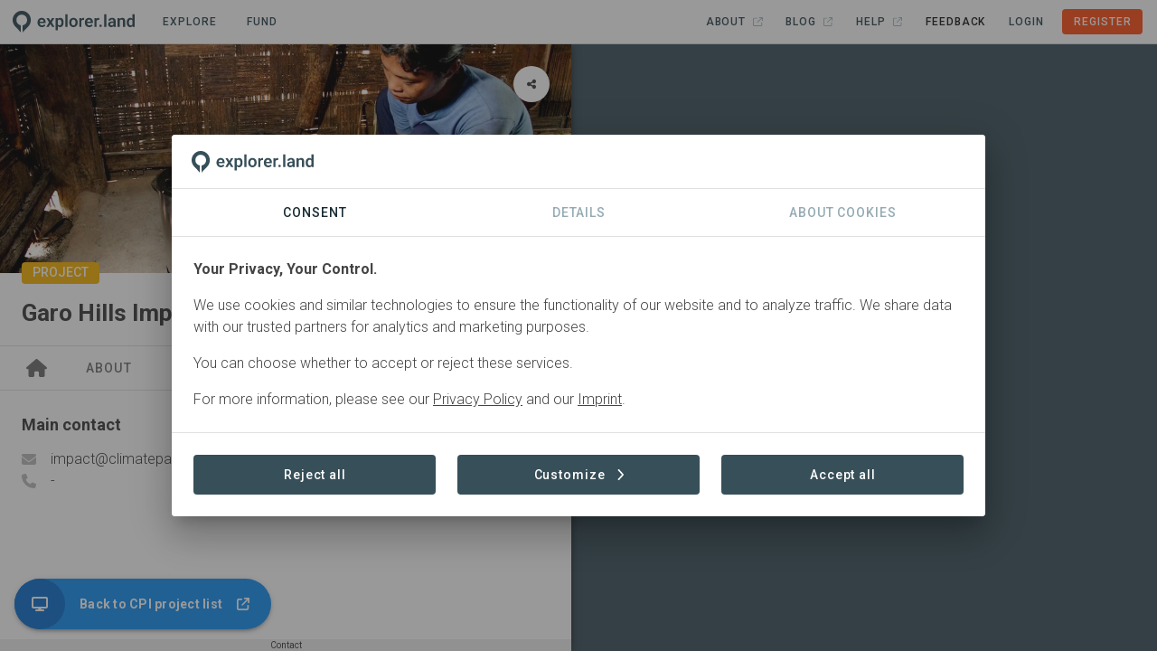

--- FILE ---
content_type: text/html;charset=UTF-8
request_url: https://explorer.land/x/project/cpi2210/contact
body_size: 8482
content:
<!DOCTYPE html>
<html lang="en" class="scrollable-hidden">
  <head >
    <meta charset="utf-8">
<meta name="viewport" content="width=device-width, initial-scale=1">
<title>Garo Hills Improved Cookstoves · Contact - explorer.land</title>
<meta http-equiv="x-ua-compatible" content="IE=edge">
<meta name="msapplication-TileColor" content="#da532c">
<meta name="msapplication-Config" content="/icons/browserconfig.xml">
<meta name="theme-color" content="#ffffff">
<link rel="shortcut icon" type="image/x-icon" href="/icons/favicon.ico">
<link rel="apple-touch-icon" sizes="180x180" href="/icons/apple-touch-icon.png">
<link rel="icon" type="image/png" sizes="32x32" href="/icons/favicon-32x32.png">
<link rel="icon" type="image/png" sizes="16x16" href="/icons/favicon-16x16.png">
<link href="/icons/safari-pinned-tab.svg" color="#ff5722">
<meta property="og:type" content="website">
<meta property="og:site_name" content="explorer.land">
<meta property="fb:app_id" content="1642846105826924">
<meta name="description" content="Meghalaya • India">
<meta property="og:title" content="Garo Hills Improved Cookstoves">
<meta property="og:description" content="India · This project will distribute 15,000 improved cookstoves to households that are cooking with firewood on traditional cookstoves. The target villages, located across the state of Meghalaya, India, are nestled in poor and hard-to-access regions. Households depend on firewood to fuel their cooking activities. This high-efficiency cookstove that works on all solid biomass fuels results in significant reductions in fuelwood consumption and related carbon emissions.">
<meta property="og:image" content="https://img.explorer.land/media/large1600/lp3JhWQcL0eA9Q0r90y6KKiXtIFdU4IqZeMN614B.jpg">
<meta property="og:url" content="https://explorer.land/x/project/cpi2210">
<link rel="canonical" href="https://explorer.land/x/project/cpi2210/contact"><link rel="modulepreload" as="script" crossorigin href="/_nuxt/0053c0a.js"><link rel="modulepreload" as="script" crossorigin href="/_nuxt/0261829.js"><link rel="modulepreload" as="script" crossorigin href="/_nuxt/0bf6f42.js"><link rel="modulepreload" as="script" crossorigin href="/_nuxt/1c923e2.js"><link rel="modulepreload" as="script" crossorigin href="/_nuxt/1cf06d4.js"><link rel="modulepreload" as="script" crossorigin href="/_nuxt/26180af.js"><link rel="modulepreload" as="script" crossorigin href="/_nuxt/31d6636.js"><link rel="modulepreload" as="script" crossorigin href="/_nuxt/55133c8.js"><link rel="modulepreload" as="script" crossorigin href="/_nuxt/5b3273f.js"><link rel="modulepreload" as="script" crossorigin href="/_nuxt/6339429.js"><link rel="modulepreload" as="script" crossorigin href="/_nuxt/673be45.js"><link rel="modulepreload" as="script" crossorigin href="/_nuxt/6ff6051.js"><link rel="modulepreload" as="script" crossorigin href="/_nuxt/84df03b.js"><link rel="modulepreload" as="script" crossorigin href="/_nuxt/87eb6c8.js"><link rel="modulepreload" as="script" crossorigin href="/_nuxt/cdf8747.js"><link rel="modulepreload" as="script" crossorigin href="/_nuxt/f78f96c.js"><link rel="modulepreload" as="script" crossorigin href="/_nuxt/a8d1d14.js"><link rel="modulepreload" as="script" crossorigin href="/_nuxt/1ea3a5f.js"><link rel="modulepreload" as="script" crossorigin href="/_nuxt/62ec03b.js"><link rel="modulepreload" as="script" crossorigin href="/_nuxt/bf4096d.js"><link rel="modulepreload" as="script" crossorigin href="/_nuxt/37a1cd2.js"><link rel="modulepreload" as="script" crossorigin href="/_nuxt/2fd9ef4.js"><link rel="modulepreload" as="script" crossorigin href="/_nuxt/1d41f2d.js"><link rel="modulepreload" as="script" crossorigin href="/_nuxt/e4c425b.js"><link rel="modulepreload" as="script" crossorigin href="/_nuxt/446f321.js"><link rel="modulepreload" as="script" crossorigin href="/_nuxt/703bf77.js"><link rel="modulepreload" as="script" crossorigin href="/_nuxt/d1f5798.js"><link rel="modulepreload" as="script" crossorigin href="/_nuxt/d8ba522.js"><link rel="modulepreload" as="script" crossorigin href="/_nuxt/88d1f55.js"><link rel="modulepreload" as="script" crossorigin href="/_nuxt/349497c.js"><link rel="modulepreload" as="script" crossorigin href="/_nuxt/010afaa.js"><link rel="stylesheet" href="/_nuxt/css/5b2edff.css" crossorigin><link rel="stylesheet" href="/_nuxt/css/3aa57b1.css" crossorigin><link rel="stylesheet" href="/_nuxt/css/a6e3cb9.css" crossorigin><link rel="stylesheet" href="/_nuxt/css/c0d6110.css" crossorigin><link rel="stylesheet" href="/_nuxt/css/be8589a.css" crossorigin><link rel="stylesheet" href="/_nuxt/css/43f7c65.css" crossorigin>
  </head>
  <body >
    <div data-server-rendered="true" id="__nuxt"><!----><div id="__layout"><div data-app="true" id="app" class="v-application of-frontend of-theme-frontend of-frontend--hide-on-mount v-application--is-ltr theme--light of-frontend--mounted"><div class="v-application--wrap"><div class="of-frontend__wrap"><div class="of-frontend__header of-border-b"><div class="of-frontend-toolbar-public v-sheet theme--light v-toolbar v-toolbar--dense v-toolbar--flat white" style="height:48px;"><div class="v-toolbar__content" style="height:48px;"><div class="of-main-logo-img of-user-select-none pointer"><img src="/img/logo-dark-no-text.svg" alt="Logo" style="height:24px;width:auto;"></div> <a href="/x/projects" to="[object Object]" class="of-toolbar-navigation-btn ml-4 v-btn v-btn--plain v-btn--router v-btn--text theme--light v-size--small"><span class="v-btn__content">
  Explore<span class="font-weight-light"></span></span></a> <a href="/x/funding" to="[object Object]" class="of-toolbar-navigation-btn ml-2 v-btn v-btn--plain v-btn--router v-btn--text theme--light v-size--small"><span class="v-btn__content">
  Fund<span class="font-weight-light"></span></span></a> <!----> <div class="spacer"></div> <!----> <button type="button" class="mr-n2 v-btn v-btn--icon v-btn--plain v-btn--round theme--light v-size--default"><span class="v-btn__content"><svg aria-hidden="true" focusable="false" data-prefix="far" data-icon="bars" role="img" xmlns="http://www.w3.org/2000/svg" viewBox="0 0 448 512" class="icon svg-inline--fa fa-bars fa-lg"><path fill="currentColor" d="M0 88C0 74.7 10.7 64 24 64l400 0c13.3 0 24 10.7 24 24s-10.7 24-24 24L24 112C10.7 112 0 101.3 0 88zM0 248c0-13.3 10.7-24 24-24l400 0c13.3 0 24 10.7 24 24s-10.7 24-24 24L24 272c-13.3 0-24-10.7-24-24zM448 408c0 13.3-10.7 24-24 24L24 432c-13.3 0-24-10.7-24-24s10.7-24 24-24l400 0c13.3 0 24 10.7 24 24z"></path></svg></span></button></div></div></div> <div class="of-frontend__main"><div class="of-frontend__content"><div class="of-frontend__content-inner scrollable-y scrollable-show"><div><div class="of-frontend-layout-page"><div class="of-frontend-layout-page__intersection" style="top:0px;"></div> <!----> <div class="of-frontend-layout-page__image"><div class="grey lighten-4"><div class="v-image v-responsive theme--light" style="max-height:255px;"><div class="v-responsive__sizer" style="padding-bottom:40%;"></div><div class="v-image__image v-image__image--preload v-image__image--cover" style="background-image:;background-position:center center;"></div><div class="v-responsive__content"></div></div> <!----><!----><!----><!----><!----><!----><!----> <div class="of-frontend-element-header-label of-frontend-element-header-label--project"><!----> <div>Project</div></div></div></div> <div class="of-frontend-layout-page__title-container of-border-b of-border-grey sticky" style="top:0px;"><div class="of-frontend-layout-page__title"><div class="px-6 pt-7 pb-4"><div class="mb-1 of-frontend-project-title">Garo Hills Improved Cookstoves</div> <!----></div></div> <!----></div> <div class="of-frontend-layout-page__tabs of-slide-group of-border-b of-border-grey sticky"><div class="v-tabs v-tabs--grow theme--light"><div role="tablist" class="v-item-group theme--light v-slide-group v-tabs-bar v-tabs-bar--is-mobile v-tabs-bar--show-arrows primary--text"><div class="v-slide-group__prev v-slide-group__prev--disabled"><span aria-hidden="true" class="v-icon notranslate v-icon--disabled theme--light"><svg aria-hidden="true" focusable="false" data-prefix="fas" data-icon="chevron-left" role="img" xmlns="http://www.w3.org/2000/svg" viewBox="0 0 320 512" class="svg-inline--fa fa-chevron-left v-icon__component theme--light"><path fill="currentColor" d="M9.4 233.4c-12.5 12.5-12.5 32.8 0 45.3l192 192c12.5 12.5 32.8 12.5 45.3 0s12.5-32.8 0-45.3L77.3 256 246.6 86.6c12.5-12.5 12.5-32.8 0-45.3s-32.8-12.5-45.3 0l-192 192z"></path></svg></span></div><div class="v-slide-group__wrapper"><div class="v-slide-group__content v-tabs-bar__content"><div class="v-tabs-slider-wrapper" style="transition:none;"><div class="v-tabs-slider primary"></div></div><a href="/x/project/cpi2210" tabindex="0" aria-selected="true" role="tab" class="v-tab"><svg aria-hidden="true" focusable="false" data-prefix="fas" data-icon="house" role="img" xmlns="http://www.w3.org/2000/svg" viewBox="0 0 576 512" class="title svg-inline--fa fa-house"><path fill="currentColor" d="M575.8 255.5c0 18-15 32.1-32 32.1l-32 0 .7 160.2c0 2.7-.2 5.4-.5 8.1l0 16.2c0 22.1-17.9 40-40 40l-16 0c-1.1 0-2.2 0-3.3-.1c-1.4 .1-2.8 .1-4.2 .1L416 512l-24 0c-22.1 0-40-17.9-40-40l0-24 0-64c0-17.7-14.3-32-32-32l-64 0c-17.7 0-32 14.3-32 32l0 64 0 24c0 22.1-17.9 40-40 40l-24 0-31.9 0c-1.5 0-3-.1-4.5-.2c-1.2 .1-2.4 .2-3.6 .2l-16 0c-22.1 0-40-17.9-40-40l0-112c0-.9 0-1.9 .1-2.8l0-69.7-32 0c-18 0-32-14-32-32.1c0-9 3-17 10-24L266.4 8c7-7 15-8 22-8s15 2 21 7L564.8 231.5c8 7 12 15 11 24z"></path></svg> <!----></a><a href="/x/project/cpi2210/about" tabindex="0" aria-selected="false" role="tab" class="v-tab"><!----> 
          About
        </a><a href="/x/project/cpi2210/posts" tabindex="0" aria-selected="false" role="tab" class="v-tab"><!----> 
          News
        </a><a href="/x/project/cpi2210/sites" tabindex="0" aria-selected="false" role="tab" class="v-tab"><!----> 
          Sites
        </a><a href="/x/project/cpi2210/partners" tabindex="0" aria-selected="false" role="tab" class="v-tab"><!----> 
          Organizations
        </a><a href="/x/project/cpi2210/contact" aria-current="page" tabindex="0" aria-selected="false" role="tab" class="v-tab--active v-tab"><!----> 
          Contact
        </a></div></div><div class="v-slide-group__next v-slide-group__next--disabled"><span aria-hidden="true" class="v-icon notranslate v-icon--disabled theme--light"><svg aria-hidden="true" focusable="false" data-prefix="fas" data-icon="chevron-right" role="img" xmlns="http://www.w3.org/2000/svg" viewBox="0 0 320 512" class="svg-inline--fa fa-chevron-right v-icon__component theme--light"><path fill="currentColor" d="M310.6 233.4c12.5 12.5 12.5 32.8 0 45.3l-192 192c-12.5 12.5-32.8 12.5-45.3 0s-12.5-32.8 0-45.3L242.7 256 73.4 86.6c-12.5-12.5-12.5-32.8 0-45.3s32.8-12.5 45.3 0l192 192z"></path></svg></span></div></div></div></div> <div class="of-frontend-layout-page__content" style="min-height:0px;padding-bottom:64px;">   <div class="d-flex align-center justify-center loading my-6" data-v-5f404cb4><div data-v-5f404cb4></div> <div data-v-5f404cb4></div> <div data-v-5f404cb4></div></div></div> <div class="of-frontend-layout-page__footer sticky"><div class="of-frontend__footer"><div class="px-6" style="display:flex;justify-content:center;"> <div class="pointer">Contact</div> <div style="position: absolute;"><!----></div></div></div></div> <div class="of-frontend-layout-page__call-to-action"><div class="of-frontend-call-to-action d-flex align-center"><a target="_blank" href="https://climatepartnerimpact.com/project" class="of-frontend-call-to-action__text pl-4 pr-6 v-sheet theme--light elevation-3" style="height:56px;background-color:#2196f3;border-color:#2196f3;"><div class="body-2 font-weight-bold of-text-overlow">Back to CPI project list</div> <svg aria-hidden="true" focusable="false" data-prefix="fas" data-icon="arrow-up-right-from-square" role="img" xmlns="http://www.w3.org/2000/svg" viewBox="0 0 512 512" class="of-white ml-4 svg-inline--fa fa-arrow-up-right-from-square" style="font-size:14px;"><path fill="currentColor" d="M320 0c-17.7 0-32 14.3-32 32s14.3 32 32 32l82.7 0L201.4 265.4c-12.5 12.5-12.5 32.8 0 45.3s32.8 12.5 45.3 0L448 109.3l0 82.7c0 17.7 14.3 32 32 32s32-14.3 32-32l0-160c0-17.7-14.3-32-32-32L320 0zM80 32C35.8 32 0 67.8 0 112L0 432c0 44.2 35.8 80 80 80l320 0c44.2 0 80-35.8 80-80l0-112c0-17.7-14.3-32-32-32s-32 14.3-32 32l0 112c0 8.8-7.2 16-16 16L80 448c-8.8 0-16-7.2-16-16l0-320c0-8.8 7.2-16 16-16l112 0c17.7 0 32-14.3 32-32s-14.3-32-32-32L80 32z"></path></svg></a> <button type="button" class="of-frontend-call-to-action__button v-btn v-btn--fab v-btn--has-bg v-btn--round theme--dark elevation-0 v-size--default" style="background-color:#1976d2;border-color:#1976d2;"><span class="v-btn__content"><svg aria-hidden="true" focusable="false" data-prefix="fas" data-icon="display" role="img" xmlns="http://www.w3.org/2000/svg" viewBox="0 0 576 512" class="of-white svg-inline--fa fa-display" style="font-size:16px;"><path fill="currentColor" d="M64 0C28.7 0 0 28.7 0 64L0 352c0 35.3 28.7 64 64 64l176 0-10.7 32L160 448c-17.7 0-32 14.3-32 32s14.3 32 32 32l256 0c17.7 0 32-14.3 32-32s-14.3-32-32-32l-69.3 0L336 416l176 0c35.3 0 64-28.7 64-64l0-288c0-35.3-28.7-64-64-64L64 0zM512 64l0 288L64 352 64 64l448 0z"></path></svg></span></button></div></div></div></div></div></div> <div class="of-frontend__map"><!----></div></div></div> <!----></div></div></div></div><script>window.__NUXT__=(function(a,b,c,d,e,f,g,h,i,j,k,l,m,n,o,p){o[0]={object:"Partner",id:"q4d7myrd5g3a6kzx",name:"ClimatePartner Impact",acronym:"CPI",role:"Developed by",category:a,description:a,prominent_logo:e,prominent_name:"none",order:c,logo:"qJvmXfc7Z7Zl7cdCzcgOnFjPRYxth4M6TAXJ0kio.jpg",logo_legacy:b,link:a,linked:b,organization_id:a,organization_slug:a,organization_published:a,username:"Guillaume_Leclerc",created_at:"2023-06-27T12:17:59.000000Z",updated_at:"2023-06-27T12:22:33.000000Z"};return {layout:"frontend",data:[{},{},{},{}],fetch:{},error:a,serverRendered:d,routePath:"\u002Fx\u002Fproject\u002Fcpi2210\u002Fcontact",config:{public:{envName:"live",version:"2.16.5",axios:{browserBaseURL:g},baseUrl:"https:\u002F\u002Fexplorer.land",apiUrl:g,imageUrl:"https:\u002F\u002Fimg.explorer.land",titilerUrl:"https:\u002F\u002Ftitiler.explorer.land",googleCloudPlatformTilesUrl:"https:\u002F\u002Fexplorer-ee-api-gateway-6832dwwm.ew.gateway.dev\u002FgetTileUrls",imageUploadLimit:16777216,imageUploadTypes:"image\u002Fpng,image\u002Fjpeg",facebookToken:1642846105826924,googleToken:"AIzaSyDLsxAJ6M5zeiDrS3jsT_jMXkKFwHLOb9s",googleCloudPlatformToken:"AIzaSyARcxoehKyXXft6lNhCLz2TEJmbsscBQBA",nicfiApiKey:"e6995f3955b244e693107922a5727f98",waybackApiKey:"8603c91b-b3a3-4bf5-8c17-2762ed927263",titilerJwtToken:"eyJhbGciOiJIUzI1NiIsInR5cCI6IkpXVCJ9.eyJzdWIiOiJvZi10aXRpbGVyLXVzZXIiLCJzY29wZSI6WyJ0aWxlczpyZWFkIl0sImlhdCI6MTczMDMwOTk2MiwiZXhwIjoyMDQ1NjY5OTYyfQ.PdHPzUCCU541_zl6W0WMEYVmpGR_0VkbjKl7qOw5Eok",mapBingToken:"Aiu0Gp9XJigUg4Oc3_qCwYuX_XWXS35iYdulBHr6JlilXCJxNDAXS5kLhfhAWS0f",mapAzureToken:"inWSMKxiKJcg6Kd7ufYA4kdeMzODicWfE5RZiNNJhMJgR99cQijJJQQJ99BEACi5Ypzbz6pgAAAgAZMP3iuT",mapEsriToken:"AAPK59b52d8361474f8caffc57a24614bc693d4z5VaPGw8h-6I91QXK2isaJ7vI_FlPKXutkWMSNAUnbmuAlMWPKotDqkAUx4ep",mapMapboxToken:"pk.eyJ1Ijoib3BlbmZvcmVzdHMiLCJhIjoiY2phMWV1Z2VnOGtvejJxcXlsNnRhNW92eiJ9.g4cYjg49NuCAk_SKrK2XuQ",mapSatelliteStyleId:"openforests\u002Fckqc5ml1i1g1a17li98o09w5v",mapStreetsStyleId:"openforests\u002Fckqc7uu5l2nmg18p5mntzjrq2",mapDarkStyleId:"openforests\u002Fckqc7q44a1px818nx0gpqzjrb",mapLightStyleId:"openforests\u002Fckqc7rsz2059k18kcjy05ps25",mapOutdoorsStyleId:"openforests\u002Fcktod1pio10sz17pma0hsvzca",mapDynamicAttribution:d,stripeToken:"pk_live_51Nuch5KZfBU4SQBJwc9rOrFOBJnLH5gItYavePLZJcFseKFM5E4MsSYNiI3rCRGozuGiUauERYZhLh1NbYENuGh800ht7WgcwB",stripeTableId:"prctbl_1P3HhOKZfBU4SQBJa0MaShg1",stripePortalId:"8wM8yC0Se3U884U8ww",webAnalytics:{enabled:d,trackingId:"G-4HXEB9Y0KV"},supportEmail:"support@openforests.com",setToAdminToken:"uobxPSv9surQ4pZ7AxDSzwbjUQjkVDb9ubKinELNGQn67",isLocal:b,isStage:b,isDemo:b,isTest:b,isLive:d,statisticEnabled:d,blacklistProjects:"kenya,mozambique,haiti,indonesia,nepal,mahabana,cahonduras,biak-island,pinaearth,langonnet,varahaclimate2,bigcoast,treely,undo,climatefarmers,pinaearth,langonnet,varahaclimate2,bigcoast,treely,undo,climatefarmers",features:{module_project_geo_analytics:h,module_project_impact_tracking:h},clients:{wwf:{forestsForwardSlug:"wwf"}}},app:{baseURL:i,basePath:i,assetsPath:j,cdnURL:"",buildAssetsDir:j}},_asyncData:{},_errors:{},__i18n:{langs:{en:{}}},pinia:{auth:{user:a},frontend:{routeMatches:[f,k,"project"],namespace:k,service:f,auth:b,sidebar:b,content:d,contentMapButton:d},"frontend.map":{loadingData:d,initialMoveend:b,activeFeature:a,activeFeatureHasContent:b,activeMessage:a,projectPoints:[],projectPolygons:[],projectLatestPost:a},"frontend.project":{loadStatus:c,postsLoadStatus:c,placeLoadStatus:c,projectSlug:l,placeSlug:a,callToActionVisible:d,project:{object:"Project",id:"lmedq3qmdby97va4",slug:l,name:"Garo Hills Improved Cookstoves",slogan:a,description:"This project will distribute 15,000 improved cookstoves to households that are cooking with firewood on traditional cookstoves. The target villages, located across the state of Meghalaya, India, are nestled in poor and hard-to-access regions. Households depend on firewood to fuel their cooking activities. This high-efficiency cookstove that works on all solid biomass fuels results in significant reductions in fuelwood consumption and related carbon emissions.",long_description:"[Click here to directly access the **Photo Gallery**](https:\u002F\u002Fexplorer.land\u002Fx\u002Fproject\u002Fcpi2210\u002Fpost\u002FDFGiiN\u002Fgallery)\r\n\r\n**Project name:** Garo Hills Improved Cookstoves\r\n**Location:** Meghalaya, India\r\n**Technology:** Improved rocket cook stoves\r\n**Standard:** Gold Standard\r\n**Estimated tonnes of CO2 removal:** ~200,000 from 15,000 Cookstoves\r\n**Impact highlights:** Livelihood, Health & Economic enhancement\r\n****\r\n# Why Improved Cookstoves in Garo?\r\nThis project is targeting the villages that are located across the state of Meghalaya, India where households depend on firewood (mostly non-renewable biomass) for cooking activities. The baseline scenario shows that   they consume ~5 tons\u002Fyear of firewood and spend 7.6 hours per week collecting wood. Through the project implementation, traditional stoves (“Chullah”) will be replaced with project stoves that have higher efficiency. As a result, previous fuelwood consumption and related carbon emissions will be reduced significantly. Therefore, this project will lead to an improvement in the living conditions of the target group by reducing health risks, time, and money spent on collecting and buying firewood for cooking.\r\n****\r\n# Impact\r\n### Health\r\nWomen and children living in extreme poverty are at the highest risk for adverse health outcomes from indoor air pollution (IAP) as they spend more time at home and are exposed to smoke for several hours a day. The improved cookstoves significantly reduce smoke, carbon monoxide, and particulate matter. This improves indoor air quality, particularly where cooking is done in poorly ventilated spaces inside the household.\r\n\r\n### Gender equality\r\nImproved cookstoves considerably reduce the need for firewood and the time required for collecting firewood from forests. Quick cooking helps these households, primarily women and girls in most cases who are tasked with wood gathering and cooking.\r\n \r\n### Supporting the community\r\nThis project will create numerous employment opportunities for the distribution, repair, maintenance, and periodic monitoring of cookstoves. Project efforts will be aimed at local job creation, capacity building, and eradicating poverty of the community. \r\n****\r\nThere is a fully digitized data collection process that reduces human error and increases the quality of the project compared to traditionally recording withpen and paper. To ensure the highest standards of impact and project progress, independent third-party verifiers will closely monitor and evaluate all the aforementioned impacts. In addition, our team of technology and project experts conduct regular site visits, reaffirming our commitment to maintaining exceptional project quality.",title:m,video_url:a,video_thumbnail_url:a,established:"2021-01-01",status:"Active",status_id:"e6b4q7jev3n8xd50",region:"Meghalaya",geojson:{type:"Point",coordinates:[90.758949,25.903451]},droneLayer:b,total_area:c,partner_label:"Organizations",created_at:"2023-06-27T10:35:05.000000Z",updated_at:"2023-09-25T15:22:12.000000Z",readable_created_at:n,readable_updated_at:n,listed:b,published:f,latest_public_post_date:"2023-07-18T00:00:00.000000Z",sub_project_count:a,landscape_project_count:a,external_id:a,partner_tagging:d,show_subproject_footprints:b,max_zoom:18,base_layer:"mapbox_satellite",map_roads:b,map_boundaries:b,map_labels:b,post_count:e,spot_count:11999,commodity_count:c,sdg_count:c,sponsoring:d,partner_count:e,sponsorship_sponsor_count:c,funding_opportunities_count:c,sub_project_post_count:c,partners:{data:o},activity_types:{data:[]},titleImage:{data:{object:"Media",id:"9xdbkyw76dejogwm",title:a,file:m,ext:"jpg",description:a,alt:a,filename:"CP_efficient_cookstoves_Meghalaya _-50.jpg",created_at:p,updated_at:p,legal_icon_id:a,legal_icon:a,legal_type:a,legal_text:a,legal_url:a}},sponsor_count:c,modules:{data:[{name:"project_commodity_sales",legacy_name:"commodity_sales"},{name:"project_statistics",legacy_name:"statistics"}]},tabs:{data:[["forests-forward"],["about"],["news"],["goods"],["sites"],["projects"],["partners"],["sponsors"],["sponsorship"],["sdgs"]]},callToActionButton:{data:{object:"CallToActionButton",id:"e6b4q7je443n8xd5",label:"Back to CPI project list",url:"https:\u002F\u002Fclimatepartnerimpact.com\u002Fproject",icon:"display",color:"blue"}},countries:{data:[{id:"7md4563z8e3kno8b",name:"India (IND)"}]},certifications_count:c},postTypes:[],placeQuery:{page:e,limit:20,sortedBy:a,orderBy:a,search:a,category_ids:a},place:a,placeProminent:a,placePosts:[],partners:o,legals:[]}},_page:{project:{status:"success",error:void 0}}}}(null,false,0,true,1,"public","https:\u002F\u002Fapi.explorer.land\u002Fv1","true","\u002F","\u002F_nuxt\u002F","frontend-public","cpi2210","lp3JhWQcL0eA9Q0r90y6KKiXtIFdU4IqZeMN614B.jpg","2 years ago",Array(1),"2023-07-18T08:04:34.000000Z"))</script><script type="module" src="/_nuxt/0053c0a.js" crossorigin></script><script type="module" src="/_nuxt/0261829.js" crossorigin></script><script type="module" src="/_nuxt/0bf6f42.js" crossorigin></script><script type="module" src="/_nuxt/1c923e2.js" crossorigin></script><script type="module" src="/_nuxt/1cf06d4.js" crossorigin></script><script type="module" src="/_nuxt/26180af.js" crossorigin></script><script type="module" src="/_nuxt/31d6636.js" crossorigin></script><script type="module" src="/_nuxt/55133c8.js" crossorigin></script><script type="module" src="/_nuxt/5b3273f.js" crossorigin></script><script type="module" src="/_nuxt/6339429.js" crossorigin></script><script type="module" src="/_nuxt/673be45.js" crossorigin></script><script type="module" src="/_nuxt/6ff6051.js" crossorigin></script><script type="module" src="/_nuxt/84df03b.js" crossorigin></script><script type="module" src="/_nuxt/87eb6c8.js" crossorigin></script><script type="module" src="/_nuxt/cdf8747.js" crossorigin></script><script type="module" src="/_nuxt/f78f96c.js" crossorigin></script>
  </body>
</html>


--- FILE ---
content_type: text/javascript; charset=utf-8
request_url: https://explorer.land/_nuxt/88d1f55.js
body_size: 2909
content:
(window.webpackJsonp=window.webpackJsonp||[]).push([[285,83,84,108,121,134,165],{2449:function(t,e,n){var r=n(2450),c=n(2451),o=n(858),l=n(108);t.exports=function(t,e){return function(n,h){var f=l(n)?r:c,d=e?e():{};return f(n,t,o(h,2),d)}}},2450:function(t,e){t.exports=function(t,e,n,r){for(var c=-1,o=null==t?0:t.length;++c<o;){var l=t[c];e(r,l,n(l),t)}return r}},2451:function(t,e,n){var r=n(1419);t.exports=function(t,e,n,c){return r(t,(function(t,r,o){e(c,t,n(t),o)})),c}},2453:function(t,e,n){var r=n(686),c=n(2449)((function(t,e,n){r(t,n,e)}));t.exports=c},2455:function(t,e,n){"use strict";n.d(e,"d",(function(){return O})),n.d(e,"b",(function(){return j})),n.d(e,"a",(function(){return I})),n.d(e,"c",(function(){return x}));n(27),n(51),n(6);var r=Math.pow,c=Math.sqrt,o=Math.sin,l=Math.cos,h=Math.PI,f=1.70158,d=1.525*f,v=f+1,m={linear:function(t){return t},easeInQuad:function(t){return t*t},easeOutQuad:function(t){return 1-(1-t)*(1-t)},easeInOutQuad:function(t){return t<.5?2*t*t:1-r(-2*t+2,2)/2},easeInCubic:function(t){return t*t*t},easeOutCubic:function(t){return 1-r(1-t,3)},easeInOutCubic:function(t){return t<.5?4*t*t*t:1-r(-2*t+2,3)/2},easeInQuart:function(t){return t*t*t*t},easeOutQuart:function(t){return 1-r(1-t,4)},easeInOutQuart:function(t){return t<.5?8*t*t*t*t:1-r(-2*t+2,4)/2},easeInQuint:function(t){return t*t*t*t*t},easeOutQuint:function(t){return 1-r(1-t,5)},easeInOutQuint:function(t){return t<.5?16*t*t*t*t*t:1-r(-2*t+2,5)/2},easeInSine:function(t){return 1-l(t*h/2)},easeOutSine:function(t){return o(t*h/2)},easeInOutSine:function(t){return-(l(h*t)-1)/2},easeInExpo:function(t){return 0===t?0:r(2,10*t-10)},easeOutExpo:function(t){return 1===t?1:1-r(2,-10*t)},easeInOutExpo:function(t){return 0===t?0:1===t?1:t<.5?r(2,20*t-10)/2:(2-r(2,-20*t+10))/2},easeInCirc:function(t){return 1-c(1-r(t,2))},easeOutCirc:function(t){return c(1-r(t-1,2))},easeInOutCirc:function(t){return t<.5?(1-c(1-r(2*t,2)))/2:(c(1-r(-2*t+2,2))+1)/2},easeInBack:function(t){return v*t*t*t-f*t*t},easeOutBack:function(t){return 1+v*r(t-1,3)+f*r(t-1,2)},easeInOutBack:function(t){return t<.5?r(2*t,2)*(7.189819*t-d)/2:(r(2*t-2,2)*((d+1)*(2*t-2)+d)+2)/2}},O={name:"Linear",value:"linear",css:[0,0,1,1],math:m.linear},j={name:"In Out · Quadratic",value:"easeInOutQuad",css:[.45,0,.55,1],math:m.easeInOutQuad},I=[].concat([O],[{name:"In Out · Sine",value:"easeInOutSine",css:[.37,0,.63,1],math:m.easeInOutSine},j,{name:"In Out · Cubic",value:"easeInOutCubic",css:[.65,0,.35,1],math:m.easeInOutCubic},{name:"In Out · Quartic",value:"easeInOutQuart",css:[.76,0,.24,1],math:m.easeInOutQuart},{name:"In Out · Quintic",value:"easeInOutQuint",css:[.83,0,.17,1],math:m.easeInOutQuint}]),x=function(t){var e;return null!==(e=I.find((function(e){return e.value===t})))&&void 0!==e?e:O}},259:function(t,e,n){var r=n(1421),c=n(108);t.exports=function(t,e,n,o){return null==t?[]:(c(e)||(e=null==e?[]:[e]),c(n=o?void 0:n)||(n=null==n?[]:[n]),r(t,e,n))}},3446:function(t,e,n){"use strict";n.r(e);var r=n(1),c=(n(19),n(9),n(45),n(27),n(67),n(32),n(25),n(6),n(8)),o=n(2458),l=n(2457),h=n(2666),f=n(31),d=n(616),v=n(2464),m={__name:"project",setup:function(t){var e=Object(h.a)(),n=e.project,m=Object(c.b)((function(){var t,e,r,c,o,l,h=[Object(f.r)(null===(t=n.value)||void 0===t?void 0:t.region,null===(e=n.value)||void 0===e||null===(r=e.countries)||void 0===r?void 0:r.data)],d=(null!==(c=null===(o=n.value)||void 0===o||null===(l=o.activity_types)||void 0===l?void 0:l.data)&&void 0!==c?c:[]).map((function(t){return t.label}));return d.length&&h.push(d.join(", ")),h})),O=Object(c.I)().$config,j=Object(c.M)(),I=(O.public.blacklistProjects||"").split(",");-1!==I.indexOf(j.params.project_slug)&&Object(c.F)({meta:[{name:"robots",content:"noindex"}]}),Object(l.a)({titleTemplate:function(t){return t?"%projectName · ".concat(t," - %siteName"):"%projectName - %siteName"},templateParams:function(){var t,e;return{projectName:null===(t=n.value)||void 0===t?void 0:t.name,projectTitle:null===(e=n.value)||void 0===e?void 0:e.title}},description:function(){return m.value},ogTitle:"%projectName",ogDescription:function(){var t,e,r;return"".concat(Object(f.o)(null===(t=n.value)||void 0===t||null===(e=t.countries)||void 0===e?void 0:e.data)," · ").concat(null===(r=n.value)||void 0===r?void 0:r.description)},ogImage:"%imageUrl/media/large1600/%projectTitle",canonicalUrl:{name:"project",namespace:"frontend-public"},shareUrl:{name:"project"}});var x=Object(o.a)({fetch:function(t){return Object(r.a)(regeneratorRuntime.mark((function n(){var r;return regeneratorRuntime.wrap((function(n){for(;;)switch(n.prev=n.next){case 0:return r=Object(d.a)(t.nuxt2Context),n.next=3,e.fetchProject(t.nuxt2Context.params,r).then((function(){e.initMap()}));case 3:case"end":return n.stop()}}),n)})))()},fetchKey:"project",fetchOnServer:!0,errorMessage:"The Project you were looking for does not exist."}),w=x.fetchState,y=x.execute;return Object(c.r)(function(){var t=Object(r.a)(regeneratorRuntime.mark((function t(n,r,c){var o,l;return regeneratorRuntime.wrap((function(t){for(;;)switch(t.prev=t.next){case 0:if((null===(o=n.params)||void 0===o?void 0:o.project_slug)!==(null===(l=r.params)||void 0===l?void 0:l.project_slug)){t.next=2;break}return t.abrupt("return",c());case 2:return e.clearProject(),t.prev=3,t.next=6,e.unmountMap();case 6:return t.prev=6,e.setProjectSlug(n.params.project_slug),e.updateProjectData(),y(),c(),t.finish(6);case 12:case"end":return t.stop()}}),t,null,[[3,,6,12]])})));return function(e,n,r){return t.apply(this,arguments)}}()),Object(c.q)(function(){var t=Object(r.a)(regeneratorRuntime.mark((function t(n,r,c){return regeneratorRuntime.wrap((function(t){for(;;)switch(t.prev=t.next){case 0:return t.prev=0,t.next=3,e.unmountMap();case 3:return t.prev=3,c(),t.finish(3);case 6:case"end":return t.stop()}}),t,null,[[0,,3,6]])})));return function(e,n,r){return t.apply(this,arguments)}}()),{__sfc:!0,projectPage:e,project:n,description:m,$config:O,route:j,blackListProjects:I,pageFetchState:w,fetchProject:y,LayoutFetchComponent:v.a}}},O=m,j=n(0),component=Object(j.a)(O,(function(){var t=this,e=t._self._c,n=t._self._setupProxy;return e(n.LayoutFetchComponent,t._b({},"layout-fetch-component",n.pageFetchState,!1),[n.project?e("nuxt-child"):t._e()],1)}),[],!1,null,null,null);e.default=component.exports},859:function(t,e,n){"use strict";n.d(e,"a",(function(){return o})),n.d(e,"b",(function(){return l}));var r=n(39),c=n(40),o=(n(32),n(374),n(375),n(376),n(6),n(435),n(377),n(378),n(379),n(380),n(381),n(382),n(383),n(384),n(385),n(386),n(387),n(388),n(389),n(390),n(391),n(392),n(393),n(394),n(395),n(396),n(397),n(398),n(399),function(){return Object(c.a)((function t(e){Object(r.a)(this,t),this.size=e,this.width=e,this.height=e,this.data=new Uint8Array(e*e*4)}),[{key:"onAdd",value:function(map){this.map=map;var canvas=document.createElement("canvas");canvas.width=this.width,canvas.height=this.height,this.context=canvas.getContext("2d",{alpha:!0,willReadFrequently:!0})}},{key:"render",value:function(){var t=performance.now()%1e3/1e3,e=this.size/2*t,n=this.context;return n.clearRect(0,0,this.width,this.height),n.beginPath(),n.arc(this.width/2,this.height/2,e,0,2*Math.PI),n.strokeStyle="rgba(255, 255, 255,"+(1-t)+")",n.lineWidth=4*(1-t),n.stroke(),this.data=n.getImageData(0,0,this.width,this.height).data,this.map.triggerRepaint(),!0}}])}()),l=function(){return Object(c.a)((function t(e,n,c){Object(r.a)(this,t),this.size=e,this.width=e,this.height=e,this.radius=n,this.color=c,this.data=new Uint8Array(e*e*4)}),[{key:"onAdd",value:function(map){this.map=map;var canvas=document.createElement("canvas");canvas.width=this.width,canvas.height=this.height,this.context=canvas.getContext("2d",{alpha:!0,willReadFrequently:!0})}},{key:"render",value:function(){var t=this.context;return t.fillStyle=this.color,t.fillRect(0,0,this.width,this.height),this.data=t.getImageData(0,0,this.width,this.height).data,this.map.triggerRepaint(),!0}}])}()}}]);

--- FILE ---
content_type: text/javascript; charset=utf-8
request_url: https://explorer.land/_nuxt/af8716a.js
body_size: 4091
content:
(window.webpackJsonp=window.webpackJsonp||[]).push([[38],{1493:function(e,t,r){"use strict";r.d(t,"a",(function(){return de})),r.d(t,"b",(function(){return le}));var n=r(208),o=r(5),c=r(3),d=r(44),l=(r(9),r(13),r(16),r(17),r(11),r(14),r(1)),f=r(2),m=(r(19),r(6),r(1436)),h=r(218),_=r(2864),v=r(2865),w=r(1010),O=r(2866),y=r(43),x=r(75),j=r(90),P=r(2673),C=r(20),k=function(){var e=Object(l.a)(regeneratorRuntime.mark((function e(data,t){return regeneratorRuntime.wrap((function(e){for(;;)switch(e.prev=e.next){case 0:return e.abrupt("return",C.a.database().ref("/user").auth().put(data,t).then((function(e){return e.data})));case 1:case"end":return e.stop()}}),e)})));return function(t,r){return e.apply(this,arguments)}}(),R=function(){var e=Object(l.a)(regeneratorRuntime.mark((function e(t,data,r){return regeneratorRuntime.wrap((function(e){for(;;)switch(e.prev=e.next){case 0:return e.abrupt("return",C.a.database().ref("/users/".concat(t.user_id,"/title")).auth().save(data,r).then((function(e){return e.data})));case 1:case"end":return e.stop()}}),e)})));return function(t,r,n){return e.apply(this,arguments)}}(),S=function(){var e=Object(l.a)(regeneratorRuntime.mark((function e(t,data,r){return regeneratorRuntime.wrap((function(e){for(;;)switch(e.prev=e.next){case 0:return e.abrupt("return",C.a.database().ref("/users/".concat(t.user_id,"/title")).auth().post(data,r).then((function(e){return e.data})));case 1:case"end":return e.stop()}}),e)})));return function(t,r,n){return e.apply(this,arguments)}}(),D=function(){var e=Object(l.a)(regeneratorRuntime.mark((function e(t,data,r){return regeneratorRuntime.wrap((function(e){for(;;)switch(e.prev=e.next){case 0:return e.abrupt("return",C.a.database().ref("/users/".concat(t.user_id,"/avatar")).auth().save(data,r).then((function(e){return e.data})));case 1:case"end":return e.stop()}}),e)})));return function(t,r,n){return e.apply(this,arguments)}}(),L=function(){var e=Object(l.a)(regeneratorRuntime.mark((function e(t,data,r){return regeneratorRuntime.wrap((function(e){for(;;)switch(e.prev=e.next){case 0:return e.abrupt("return",C.a.database().ref("/users/".concat(t.user_id,"/avatar")).auth().post(data,r).then((function(e){return e.data})));case 1:case"end":return e.stop()}}),e)})));return function(t,r,n){return e.apply(this,arguments)}}(),V=r(242),E=r(706),N={name:"id",label:"ID",settings:[],componentName:"form-field-text"},$={name:"name",label:"Full name",settings:[{empty:!0}],componentName:"form-field-text"},A={name:"username",label:"Username",settings:[{required:!0}],componentName:"form-field-text"},T={name:"email",label:"E-mail",settings:[{required:!0},{autocomplete:"email"}],rules:[function(e){return!!Object(V.email)(e)||"This must be a valid email address"}],componentName:"form-field-text"},z={name:"password",label:"New Password",settings:[{type:"password"},{autocomplete:"new-password"}],componentName:"form-field-password"},I={name:"repeat_password",label:"Repeat New Password",settings:[{type:"password"},{autocomplete:"new-password"}],componentName:"form-field-text"},F={name:"organization",label:"Organization",componentName:"form-field-text"},M={name:"address_street",label:"Street",componentName:"form-field-text"},U={name:"address_street_2",label:"Additional Street information",componentName:"form-field-text"},B={name:"address_zip",label:"Postal code",componentName:"form-field-text"},J={name:"address_city",label:"City/Town",componentName:"form-field-text"},G={name:"address_state",label:"State",componentName:"form-field-text"},H={name:"address_country_id",label:"Country",settings:[{required:!0},{itemValue:"id"},{itemText:"name"}],store:{fetch:E.b},componentName:"form-field-select"},K=r(126),Q=r(180),W=r(143);function X(e,t){var r=Object.keys(e);if(Object.getOwnPropertySymbols){var n=Object.getOwnPropertySymbols(e);t&&(n=n.filter((function(t){return Object.getOwnPropertyDescriptor(e,t).enumerable}))),r.push.apply(r,n)}return r}function Y(e){for(var t=1;t<arguments.length;t++){var r=null!=arguments[t]?arguments[t]:{};t%2?X(Object(r),!0).forEach((function(t){Object(f.a)(e,t,r[t])})):Object.getOwnPropertyDescriptors?Object.defineProperties(e,Object.getOwnPropertyDescriptors(r)):X(Object(r)).forEach((function(t){Object.defineProperty(e,t,Object.getOwnPropertyDescriptor(r,t))}))}return e}var Z={components:{CropImageDialog:Q.a,UploadProgressDialogComponent:W.a},props:{id:{type:String,default:null},image:{type:String,default:null}},setup:function(){var e=Object(K.a)();return{onSubmit:e.onSubmit,cancelRequest:e.cancelRequest,progressLoaded:e.progressLoaded,progressTotal:e.progressTotal,showProgressModal:e.showProgressModal,defaultOptionsImage:e.defaultOptionsImage}},data:function(){return{error:null}},computed:{options:function(){return Y(Y({},this.defaultOptionsImage.payload),{},{settings:Y({},this.defaultOptionsImage.payload.settings)})}},methods:{onSuccess:function(e){var t=this;return Object(l.a)(regeneratorRuntime.mark((function r(){var data,n,o;return regeneratorRuntime.wrap((function(r){for(;;)switch(r.prev=r.next){case 0:return r.prev=0,data={image:e.result},r.next=4,t.onSubmit({user_id:t.id},Y(Y({},data),{},{include:"roles"}),e.type,R,S);case 4:n=r.sent,o=n.data,t.$emit("success",o),r.next=12;break;case 9:r.prev=9,r.t0=r.catch(0),t.error=r.t0;case 12:case"end":return r.stop()}}),r,null,[[0,9]])})))()}}},ee=r(0),te=Object(ee.a)(Z,(function(){var e=this,t=e._self._c;return t("div",[t("crop-image-dialog",e._b({attrs:{"image-src":e.image},on:{success:e.onSuccess,cancel:function(t){return e.$emit("cancel")}}},"crop-image-dialog",e.options,!1)),e._v(" "),t("upload-progress-dialog-component",{attrs:{show:e.showProgressModal,loaded:e.progressLoaded,total:e.progressTotal,"show-cancel":""},on:{"update:show":function(t){e.showProgressModal=t},"cancel:request":e.cancelRequest}})],1)}),[],!1,null,null,null).exports;function re(e,t){var r=Object.keys(e);if(Object.getOwnPropertySymbols){var n=Object.getOwnPropertySymbols(e);t&&(n=n.filter((function(t){return Object.getOwnPropertyDescriptor(e,t).enumerable}))),r.push.apply(r,n)}return r}function ae(e){for(var t=1;t<arguments.length;t++){var r=null!=arguments[t]?arguments[t]:{};t%2?re(Object(r),!0).forEach((function(t){Object(f.a)(e,t,r[t])})):Object.getOwnPropertyDescriptors?Object.defineProperties(e,Object.getOwnPropertyDescriptors(r)):re(Object(r)).forEach((function(t){Object.defineProperty(e,t,Object.getOwnPropertyDescriptor(r,t))}))}return e}var ne={components:{CropImageDialog:Q.a,UploadProgressDialogComponent:W.a},props:{id:{type:String,default:null},image:{type:String,default:null}},setup:function(){var e=Object(K.a)();return{onSubmit:e.onSubmit,cancelRequest:e.cancelRequest,progressLoaded:e.progressLoaded,progressTotal:e.progressTotal,showProgressModal:e.showProgressModal,defaultOptionsLogo:e.defaultOptionsLogo}},data:function(){return{error:null}},computed:{options:function(){return ae(ae({},this.defaultOptionsLogo.payload),{},{settings:ae({},this.defaultOptionsLogo.payload.settings)})}},methods:{onSuccess:function(e){var t=this;return Object(l.a)(regeneratorRuntime.mark((function r(){var data,n,o;return regeneratorRuntime.wrap((function(r){for(;;)switch(r.prev=r.next){case 0:return r.prev=0,data={image:e.result},r.next=4,t.onSubmit({user_id:t.id},ae(ae({},data),{},{include:"roles"}),e.type,D,L);case 4:n=r.sent,o=n.data,t.$emit("success",o),r.next=12;break;case 9:r.prev=9,r.t0=r.catch(0),t.error=r.t0;case 12:case"end":return r.stop()}}),r,null,[[0,9]])})))()}}},oe=Object(ee.a)(ne,(function(){var e=this,t=e._self._c;return t("div",[t("crop-image-dialog",e._b({attrs:{"image-src":e.image},on:{success:e.onSuccess,cancel:function(t){return e.$emit("cancel")}}},"crop-image-dialog",e.options,!1)),e._v(" "),t("upload-progress-dialog-component",{attrs:{show:e.showProgressModal,loaded:e.progressLoaded,total:e.progressTotal,"show-cancel":""},on:{"update:show":function(t){e.showProgressModal=t},"cancel:request":e.cancelRequest}})],1)}),[],!1,null,null,null).exports;function se(e,t){var r=Object.keys(e);if(Object.getOwnPropertySymbols){var n=Object.getOwnPropertySymbols(e);t&&(n=n.filter((function(t){return Object.getOwnPropertyDescriptor(e,t).enumerable}))),r.push.apply(r,n)}return r}function ie(e){for(var t=1;t<arguments.length;t++){var r=null!=arguments[t]?arguments[t]:{};t%2?se(Object(r),!0).forEach((function(t){Object(f.a)(e,t,r[t])})):Object.getOwnPropertyDescriptors?Object.defineProperties(e,Object.getOwnPropertyDescriptors(r)):se(Object(r)).forEach((function(t){Object.defineProperty(e,t,Object.getOwnPropertyDescriptor(r,t))}))}return e}var ce={components:{CardComponent:x.b,CardTitleComponent:x.e,CardTextComponent:x.d,CardImageComponent:x.c,CardActionsComponent:x.a,AlertInfoComponent:j.a,PasswordCheckComponent:P.a},inject:{openDialog:"openDialog"},mounted:function(){this.form.setFields(this.profile)},data:function(){return{form:new y.a([N,$,A,T,z,I,F,M,U,B,J,G,H]),icon:{faCheckCircle:w.faCheckCircle,faCircleExclamation:O.faCircleExclamation,faPen:m.faPen,faUser:h.faUser,faAddressBook:_.faAddressBook,faLock:v.faLock}}},computed:{profile:function(){return this.$auth.user},password:function(){return this.form.getField("password").getValue()},hasPassword:function(){return this.password&&""!==this.password},isVerified:function(){return this.$auth.isVerified},passwordsAreEqual:function(){return this.form.passwordIsValid("password","repeat_password")},isValid:function(){return this.form.fieldsAreValid(["name","username","password"])&&this.passwordsAreEqual&&this.isVerified},isChanged:function(){return this.form.fieldsAreChanged(this.profile,["name","username"])||""!==this.form.getField("password").getValue()}},methods:{emptyPasswordFields:function(){this.form.setFields({password:null,repeat_password:null})},cancel:function(){this.form.setFields(ie(ie({},this.profile),{},{password:"",repeat_password:""}))},update:function(){var e=this;return Object(l.a)(regeneratorRuntime.mark((function t(){var data;return regeneratorRuntime.wrap((function(t){for(;;)switch(t.prev=t.next){case 0:if(e.form){t.next=2;break}return t.abrupt("return",Promise.resolve());case 2:return e.form.setLoading(!0),e.form.resetErrorMessage(),data=e.form.createFormData(["id","name","username","password"]),t.prev=5,t.next=8,k(data);case 8:e.emptyPasswordFields(),e.$auth.fetchUser(),t.next=15;break;case 12:return t.prev=12,t.t0=t.catch(5),t.abrupt("return",e.form.setErrorResponse(t.t0));case 15:return t.prev=15,e.form.setLoading(!1),t.finish(15);case 18:case"end":return t.stop()}}),t,null,[[5,12,15,18]])})))()},editTitle:function(){var e=this;return Object(l.a)(regeneratorRuntime.mark((function t(){var r;return regeneratorRuntime.wrap((function(t){for(;;)switch(t.prev=t.next){case 0:return t.next=2,e.openDialog({component:te,payload:{id:e.profile.id,image:e.profile.title}},{width:"500px",persistent:!0});case 2:r=t.sent,"success"===r.type&&e.$auth.fetchUser();case 5:case"end":return t.stop()}}),t)})))()},editAvatar:function(){var e=this;return Object(l.a)(regeneratorRuntime.mark((function t(){var r;return regeneratorRuntime.wrap((function(t){for(;;)switch(t.prev=t.next){case 0:return t.next=2,e.openDialog({component:oe,payload:{id:e.profile.id,image:e.profile.avatar}},{width:"500px",persistent:!0});case 2:r=t.sent,"success"===r.type&&e.$auth.fetchUser();case 5:case"end":return t.stop()}}),t)})))()}}},ue=(r(3252),Object(ee.a)(ce,(function(){var e=this,t=e._self._c;return t("of-backend-layout-page",{staticClass:"of-edit-account-page of-v2-blue lighten-3"},[t("form",{on:{submit:function(t){return t.preventDefault(),e.update.apply(null,arguments)}}},[t(c.b,{staticClass:"pa-6",attrs:{fluid:""}},[t("card-component",{attrs:{height:"148"}},[t("card-image-component",{attrs:{image:e.profile.title,height:"148",size:"large"}},[e.isVerified?t(o.a,{staticClass:"of-edit-account-page__icon ma-2",attrs:{fab:"",small:""},on:{click:function(t){return t.stopPropagation(),e.editTitle.apply(null,arguments)}}},[t("font-awesome-icon",{staticClass:"icon",attrs:{icon:e.icon.faPen,size:"lg"}})],1):e._e()],1)],1),e._v(" "),t(c.c,{staticStyle:{"margin-top":"-96px"}},[t(c.a,{staticClass:"mx-auto",attrs:{cols:"auto"}},[t("div",{staticClass:"of-edit-account-page__avatar"},[t(n.a,{attrs:{elevation:"1",size:"120",color:"white"}},[t("of-img-src",{attrs:{image:e.profile.avatar,size:"medium"},scopedSlots:e._u([{key:"default",fn:function(e){var r=e.src;return[t(d.a,{attrs:{height:"120",src:r}})]}}])})],1),e._v(" "),t(o.a,{staticClass:"of-edit-account-page__icon",attrs:{fab:"",small:"",dark:"",color:"primary",disabled:!e.isVerified},on:{click:function(t){return t.stopPropagation(),e.editAvatar.apply(null,arguments)}}},[t("font-awesome-icon",{staticClass:"icon",attrs:{icon:e.icon.faPen,size:"lg"}})],1)],1)])],1),e._v(" "),t(c.c,[t(c.a,{attrs:{cols:"12",xs:"12",sm:"12",md:"6"}},[t(c.c,{staticClass:"align-stretch"},[t(c.a,[t("card-component",[t("card-title-component",{attrs:{icon:e.icon.faUser,title:e.$t("backend_admin_account.page.subsection_account_title")}}),e._v(" "),t("card-text-component",[t("of-form-field",{attrs:{form:e.form,field:"id",disabled:""}}),e._v(" "),t("of-form-field",{attrs:{form:e.form,field:"name",disabled:!e.isVerified}}),e._v(" "),t("of-form-field",{attrs:{form:e.form,field:"username",disabled:!e.isVerified}}),e._v(" "),t("of-form-field",{attrs:{form:e.form,field:"email",disabled:""}}),e._v(" "),e.profile.email_verified_at?t("div",{staticClass:"of-edit-account-page__verify of-v2-secondary--text"},[t("font-awesome-icon",{staticClass:"icon",attrs:{icon:e.icon.faCheckCircle}}),e._v("\n                    "+e._s(e.$t("backend_admin_account.page.verified_hint"))+"\n                  ")],1):t("div",{staticClass:"of-edit-account-page__verify error--text d-flex align-center"},[t("font-awesome-icon",{staticClass:"icon mr-2",attrs:{icon:e.icon.faCircleExclamation}}),e._v("\n                    "+e._s(e.$t("backend_admin_account.page.unverified_hint"))+"\n                  ")],1)],1)],1)],1)],1),e._v(" "),t(c.c,[t(c.a,[t("card-component",[t("card-title-component",{attrs:{icon:e.icon.faLock,title:e.$t("backend_admin_account.page.subsection_password_title")}}),e._v(" "),t("card-text-component",[t("of-form-field",{attrs:{form:e.form,field:"password",disabled:!e.isVerified}}),e._v(" "),e.hasPassword?t("password-check-component",{staticClass:"mb-4",attrs:{text:e.password}}):e._e(),e._v(" "),t("of-form-field",{attrs:{form:e.form,field:"repeat_password",disabled:!e.isVerified}})],1)],1)],1)],1)],1),e._v(" "),t(c.a,{attrs:{cols:"12",xs:"12",sm:"12",md:"6"}},[t("card-component",[t("card-title-component",{attrs:{icon:e.icon.faAddressBook,title:e.$t("backend_admin_account.page.subsection_address_title")}}),e._v(" "),t("card-text-component",[t("alert-info-component",{staticClass:"of-v2-blue--text text--lighten-2",attrs:{"icon-color":"of-v2-blue--text text--lighten-2"}},[e._v("\n                "+e._s(e.$t("backend_admin_account.page.alert_info_text"))+"\n              ")]),e._v(" "),t("of-form-field",{attrs:{form:e.form,field:"organization",disabled:""}}),e._v(" "),t("of-form-field",{attrs:{form:e.form,field:"address_street",disabled:""}}),e._v(" "),t("of-form-field",{attrs:{form:e.form,field:"address_street_2",disabled:""}}),e._v(" "),t(c.c,[t(c.a,[t("of-form-field",{attrs:{form:e.form,field:"address_zip",disabled:""}})],1),e._v(" "),t(c.a,[t("of-form-field",{attrs:{form:e.form,field:"address_city",disabled:""}})],1)],1),e._v(" "),t("of-form-field",{attrs:{form:e.form,field:"address_state",disabled:""}}),e._v(" "),t("of-form-field",{attrs:{form:e.form,field:"address_country_id",disabled:""}})],1)],1)],1)],1)],1),e._v(" "),e.isVerified?t(c.b,{staticClass:"of-edit-account-page__save-block pa-6 pt-0",attrs:{fluid:""}},[t(c.c,[t(c.a,[t("card-component",[t("card-actions-component",{attrs:{"no-border":""}},[t(o.a,{attrs:{color:"of-v2-blue darken-1",depressed:"",text:"",loading:e.form.isLoading()},on:{click:function(t){return t.stopPropagation(),e.cancel.apply(null,arguments)}}},[e._v("\n                Cancel\n              ")]),e._v(" "),t(o.a,{staticClass:"white--text",attrs:{disabled:!e.isValid||!e.isChanged,color:"of-v2-secondary",type:"submit",depressed:"",loading:e.form.isLoading()}},[e._v("\n                Save changes\n              ")])],1)],1)],1)],1)],1):e._e()],1)])}),[],!1,null,null,null)),de=ue.exports,le={backend_admin_account:{page:{subsection_account_title:"Account information",subsection_password_title:"Change password",subsection_address_title:"Address",alert_info_text:"This information can not be updated. Please contact our support if any changes need to be made.",verified_hint:"Email verified",unverified_hint:"Email is not verified yet"}}}},2867:function(e,t,r){e.exports={}},3252:function(e,t,r){"use strict";r(2867)}}]);

--- FILE ---
content_type: text/javascript; charset=utf-8
request_url: https://explorer.land/_nuxt/a8d1d14.js
body_size: 4016
content:
(window.webpackJsonp=window.webpackJsonp||[]).push([[286,121,134],{2455:function(t,n,e){"use strict";e.d(n,"d",(function(){return _})),e.d(n,"b",(function(){return C})),e.d(n,"a",(function(){return O})),e.d(n,"c",(function(){return k}));e(27),e(51),e(6);var o=Math.pow,r=Math.sqrt,c=Math.sin,l=Math.cos,f=Math.PI,d=1.70158,h=1.525*d,m=d+1,v={linear:function(t){return t},easeInQuad:function(t){return t*t},easeOutQuad:function(t){return 1-(1-t)*(1-t)},easeInOutQuad:function(t){return t<.5?2*t*t:1-o(-2*t+2,2)/2},easeInCubic:function(t){return t*t*t},easeOutCubic:function(t){return 1-o(1-t,3)},easeInOutCubic:function(t){return t<.5?4*t*t*t:1-o(-2*t+2,3)/2},easeInQuart:function(t){return t*t*t*t},easeOutQuart:function(t){return 1-o(1-t,4)},easeInOutQuart:function(t){return t<.5?8*t*t*t*t:1-o(-2*t+2,4)/2},easeInQuint:function(t){return t*t*t*t*t},easeOutQuint:function(t){return 1-o(1-t,5)},easeInOutQuint:function(t){return t<.5?16*t*t*t*t*t:1-o(-2*t+2,5)/2},easeInSine:function(t){return 1-l(t*f/2)},easeOutSine:function(t){return c(t*f/2)},easeInOutSine:function(t){return-(l(f*t)-1)/2},easeInExpo:function(t){return 0===t?0:o(2,10*t-10)},easeOutExpo:function(t){return 1===t?1:1-o(2,-10*t)},easeInOutExpo:function(t){return 0===t?0:1===t?1:t<.5?o(2,20*t-10)/2:(2-o(2,-20*t+10))/2},easeInCirc:function(t){return 1-r(1-o(t,2))},easeOutCirc:function(t){return r(1-o(t-1,2))},easeInOutCirc:function(t){return t<.5?(1-r(1-o(2*t,2)))/2:(r(1-o(-2*t+2,2))+1)/2},easeInBack:function(t){return m*t*t*t-d*t*t},easeOutBack:function(t){return 1+m*o(t-1,3)+d*o(t-1,2)},easeInOutBack:function(t){return t<.5?o(2*t,2)*(7.189819*t-h)/2:(o(2*t-2,2)*((h+1)*(2*t-2)+h)+2)/2}},_={name:"Linear",value:"linear",css:[0,0,1,1],math:v.linear},C={name:"In Out · Quadratic",value:"easeInOutQuad",css:[.45,0,.55,1],math:v.easeInOutQuad},O=[].concat([_],[{name:"In Out · Sine",value:"easeInOutSine",css:[.37,0,.63,1],math:v.easeInOutSine},C,{name:"In Out · Cubic",value:"easeInOutCubic",css:[.65,0,.35,1],math:v.easeInOutCubic},{name:"In Out · Quartic",value:"easeInOutQuart",css:[.76,0,.24,1],math:v.easeInOutQuart},{name:"In Out · Quintic",value:"easeInOutQuint",css:[.83,0,.17,1],math:v.easeInOutQuint}]),k=function(t){var n;return null!==(n=O.find((function(n){return n.value===t})))&&void 0!==n?n:_}},2489:function(t,n,e){var map={"./en-gb":2465,"./en-gb.js":2465};function o(t){var n=r(t);return e(n)}function r(t){if(!e.o(map,t)){var n=new Error("Cannot find module '"+t+"'");throw n.code="MODULE_NOT_FOUND",n}return map[t]}o.keys=function(){return Object.keys(map)},o.resolve=r,t.exports=o,o.id=2489},2632:function(t,n,e){"use strict";Object.defineProperty(n,"__esModule",{value:!0});var o=[128506,62072],r="f279",c="M565.6 36.2C572.1 40.7 576 48.1 576 56l0 336c0 10-6.2 18.9-15.5 22.4l-168 64c-5.2 2-10.9 2.1-16.1 .3L192.5 417.5l-160 61c-7.4 2.8-15.7 1.8-22.2-2.7S0 463.9 0 456L0 120c0-10 6.1-18.9 15.5-22.4l168-64c5.2-2 10.9-2.1 16.1-.3L383.5 94.5l160-61c7.4-2.8 15.7-1.8 22.2 2.7zM48 136.5l0 284.6 120-45.7 0-284.6L48 136.5zM360 422.7l0-285.4-144-48 0 285.4 144 48zm48-1.5l120-45.7 0-284.6L408 136.5l0 284.6z";n.definition={prefix:"far",iconName:"map",icon:[576,512,o,r,c]},n.faMap=n.definition,n.prefix="far",n.iconName="map",n.width=576,n.height=512,n.ligatures=o,n.unicode=r,n.svgPathData=c,n.aliases=o},2844:function(t,n,e){t.exports={}},2845:function(t,n,e){t.exports={}},3232:function(t,n,e){"use strict";e(2844)},3233:function(t,n,e){"use strict";e(2845)},3403:function(t,n,e){"use strict";e.r(n);var o=e(440),r=e(8),c=e(523),l=e(2529),f=e(71),d=e(3),h=e(53),m=(e(60),e(81),e(693)),v=e(2672),_=e(5),C={__name:"LinkBtn",props:{label:{type:String,required:!0}},setup:function(t){return{__sfc:!0,props:t}}},O=e(0),k=Object(O.a)(C,(function(){var t=this,n=t._self._c;t._self._setupProxy;return n(_.a,t._b({attrs:{small:"",depressed:""}},"v-btn",t.$attrs,!1),[t._v("\n  "+t._s(t.label)+"\n")])}),[],!1,null,null,null).exports,w=e(2926),I=e(2924),x=e(2751),y={__name:"NavigationBtn",props:{label:{type:String,default:"Label"},labelLight:String},setup:function(t){return{__sfc:!0,props:t}}},S=(e(3232),Object(O.a)(y,(function(){var t=this,n=t._self._c;t._self._setupProxy;return n(_.a,t._b({staticClass:"of-toolbar-navigation-btn",attrs:{"active-class":"of-toolbar-navigation-btn--active",text:"",small:"",plain:"",depressed:""}},"v-btn",t.$attrs,!1),[t._v("\n  "+t._s(t.label)),n("span",{staticClass:"font-weight-light"},[t._v(t._s(t.labelLight))])])}),[],!1,null,null,null).exports),B=e(114),L={__name:"ToolbarPublic",props:{theme:{type:String,default:"light",validation:function(t){return t.includes(["light","dark"])}}},setup:function(t){var n=t,e=Object(r.I)(),o=e.$auth,l=e.$config,f=Object(c.a)(),d={local:{color:"of-v2-blue lighten-3","text-color":"of-v2-blue lighten-2"},dev:{color:"of-v2-blue lighten-3","text-color":"of-v2-blue lighten-2"},stage:{color:"red accent-4","text-color":"white"},demo:{color:"amber accent-4","text-color":"white"},test:{color:"orange accent-4","text-color":"white"}},h=Object(r.b)((function(){return"light"===n.theme})),_=Object(r.b)((function(){return"dark"===n.theme})),C=Object(r.b)((function(){return o.isAdmin})),O=Object(r.b)((function(){return d[l.public.envName]})),y=Object(r.b)((function(){return!(l.public.isLive&&!C.value)}));return{__sfc:!0,props:n,$auth:o,$config:l,frontendStore:f,versionDefault:d,light:h,dark:_,isAdmin:C,versionChip:O,showVersion:y,setSidebar:function(t){f.setSidebar(t)},MainLogoComponent:m.a,FullscreenBtnComponent:v.a,LinkBtnComponent:k,ExternalLinkBtnComponent:w.a,AccountBtnComponent:I.a,MobileBtnComponent:x.a,NavigationBtnComponent:S,LINKS:B.c}}},j=(e(3233),Object(O.a)(L,(function(){var t=this,n=t._self._c,e=t._self._setupProxy;return n(h.a,{staticClass:"of-frontend-toolbar-public",class:{"of-frontend-toolbar-public--dark":e.dark,white:e.light},attrs:{flat:"",light:e.light,dark:e.dark,dense:"",tag:"div"}},[n(e.MainLogoComponent,{attrs:{"no-text":t.$vuetify.breakpoint.xs,color:e.dark?"white":"dark"},on:{click:function(n){return t.$router.push({name:"frontend-main"})}}}),t._v(" "),n(e.NavigationBtnComponent,{staticClass:"ml-4",attrs:{to:{name:"frontend-public-projects"},label:"Explore"}}),t._v(" "),n(e.NavigationBtnComponent,{staticClass:"ml-2",attrs:{to:{name:"frontend-public-funding-opportunities"},label:"Fund"}}),t._v(" "),t.$vuetify.breakpoint.mdAndUp?[e.showVersion?n("div",{staticClass:"text-center grow of-user-select-none"},[n(f.a,t._b({staticClass:"ml-2 caption",attrs:{small:""}},"v-chip",e.versionChip,!1),[t._v("\n        v"+t._s(e.$config.public.version)+" ("+t._s(e.$config.public.envName)+")\n      ")])],1):n(d.d),t._v(" "),n(e.ExternalLinkBtnComponent,{attrs:{href:e.LINKS.about,label:"About",dark:e.dark}}),t._v(" "),n(e.ExternalLinkBtnComponent,{attrs:{href:e.LINKS.blog,label:"Blog",dark:e.dark}}),t._v(" "),n(e.ExternalLinkBtnComponent,{attrs:{href:e.LINKS.help,label:"Help",dark:e.dark}}),t._v(" "),n(e.LinkBtnComponent,{attrs:{to:{name:"feedback"},label:"Feedback",text:""}}),t._v(" "),e.$auth.loggedIn?[n(e.AccountBtnComponent)]:[n(e.LinkBtnComponent,{attrs:{to:{name:"auth-login"},label:"Login",color:"of-v2-blue darken-1",text:""}}),t._v(" "),n(e.LinkBtnComponent,{staticClass:"ml-2",attrs:{to:{name:"auth-register"},label:"Register",color:"primary"}})]]:t._e(),t._v(" "),t.$vuetify.breakpoint.smAndDown?[n(d.d),t._v(" "),n(e.FullscreenBtnComponent),t._v(" "),n(e.MobileBtnComponent,{staticClass:"mr-n2",on:{click:function(t){return e.setSidebar(!0)}}})]:t._e()],2)}),[],!1,null,null,null).exports),M=e(2585),R=e(691),Q=e(2668),N=e(2669),$=e(2583),E=e(694),P=e(987);var z={layout:"frontend",middleware:["frontend","frontend-public"],__name:"public",setup:function(t){var n=Object(c.a)();n.initRoute({namespace:"frontend-public",service:"public"});var e=Object(r.z)(null),o=Object(r.z)(null),f=Object(r.z)(null),d=Object(r.z)(null),h=Object(l.a)({containerRef:e,contentRef:o,dialogRef:f,consentBannerRef:d});return{__sfc:!0,frontendStore:n,containerRef:e,contentRef:o,dialogRef:f,consentBannerRef:d,frontendLayout:h,dialogKey:h.dialog.key,ToolbarComponent:j,SnackbarComponent:M.a,DialogComponent:R.default,NavigationComponent:Q.a,ShowMapBtnComponent:N.a,MapComponent:$.a,PwaUpdateComponent:E.a,CookieConsentBannerComponent:P.a}}},A=Object(O.a)(z,(function(){var t=this,n=t._self._c,e=t._self._setupProxy;return n(o.a,{staticClass:"of-frontend of-theme-frontend of-frontend--hide-on-mount",class:{"of-frontend--mounted":e.frontendLayout.isMounted}},[n("div",{ref:"containerRef",staticClass:"of-frontend__wrap"},[n("div",{staticClass:"of-frontend__header of-border-b"},[n(e.ToolbarComponent)],1),t._v(" "),n("div",{staticClass:"of-frontend__main"},[n("div",{staticClass:"of-frontend__content",class:{"of-frontend__content--hidden":!e.frontendStore.content,"of-frontend__content--projects":e.frontendStore.matches(["projects"]),"of-frontend__content--funding-opportunities":e.frontendStore.matches(["funding-opportunities"])}},[n("div",{ref:"contentRef",staticClass:"of-frontend__content-inner",class:{"scrollable-y scrollable-show":!e.frontendStore.matches(["funding-opportunities"])&&!e.frontendStore.matches(["projects"])}},[n("nuxt-child")],1)]),t._v(" "),n("div",{staticClass:"of-frontend__map"},[n("client-only",[n(e.MapComponent)],1)],1)])]),t._v(" "),n("client-only",[n("div",{staticClass:"of-frontend__overlays"},[n(e.NavigationComponent),t._v(" "),n(e.ShowMapBtnComponent),t._v(" "),n(e.DialogComponent,{key:e.dialogKey,ref:"dialogRef"}),t._v(" "),n(e.CookieConsentBannerComponent,{ref:"consentBannerRef"}),t._v(" "),n(e.SnackbarComponent),t._v(" "),n(e.PwaUpdateComponent)],1)])],1)}),[],!1,null,null,null);n.default=A.exports},859:function(t,n,e){"use strict";e.d(n,"a",(function(){return c})),e.d(n,"b",(function(){return l}));var o=e(39),r=e(40),c=(e(32),e(374),e(375),e(376),e(6),e(435),e(377),e(378),e(379),e(380),e(381),e(382),e(383),e(384),e(385),e(386),e(387),e(388),e(389),e(390),e(391),e(392),e(393),e(394),e(395),e(396),e(397),e(398),e(399),function(){return Object(r.a)((function t(n){Object(o.a)(this,t),this.size=n,this.width=n,this.height=n,this.data=new Uint8Array(n*n*4)}),[{key:"onAdd",value:function(map){this.map=map;var canvas=document.createElement("canvas");canvas.width=this.width,canvas.height=this.height,this.context=canvas.getContext("2d",{alpha:!0,willReadFrequently:!0})}},{key:"render",value:function(){var t=performance.now()%1e3/1e3,n=this.size/2*t,e=this.context;return e.clearRect(0,0,this.width,this.height),e.beginPath(),e.arc(this.width/2,this.height/2,n,0,2*Math.PI),e.strokeStyle="rgba(255, 255, 255,"+(1-t)+")",e.lineWidth=4*(1-t),e.stroke(),this.data=e.getImageData(0,0,this.width,this.height).data,this.map.triggerRepaint(),!0}}])}()),l=function(){return Object(r.a)((function t(n,e,r){Object(o.a)(this,t),this.size=n,this.width=n,this.height=n,this.radius=e,this.color=r,this.data=new Uint8Array(n*n*4)}),[{key:"onAdd",value:function(map){this.map=map;var canvas=document.createElement("canvas");canvas.width=this.width,canvas.height=this.height,this.context=canvas.getContext("2d",{alpha:!0,willReadFrequently:!0})}},{key:"render",value:function(){var t=this.context;return t.fillStyle=this.color,t.fillRect(0,0,this.width,this.height),this.data=t.getImageData(0,0,this.width,this.height).data,this.map.triggerRepaint(),!0}}])}()}}]);

--- FILE ---
content_type: text/javascript; charset=utf-8
request_url: https://explorer.land/_nuxt/d1f5798.js
body_size: 9019
content:
(window.webpackJsonp=window.webpackJsonp||[]).push([[22,83,84,108,165],{1425:function(e,n,t){"use strict";Object.defineProperty(n,"__esModule",{value:!0});var c="chevron-up",r=[],o="f077",l="M239 111c9.4-9.4 24.6-9.4 33.9 0L465 303c9.4 9.4 9.4 24.6 0 33.9s-24.6 9.4-33.9 0l-175-175L81 337c-9.4 9.4-24.6 9.4-33.9 0s-9.4-24.6 0-33.9L239 111z";n.definition={prefix:"far",iconName:c,icon:[512,512,r,o,l]},n.faChevronUp=n.definition,n.prefix="far",n.iconName=c,n.width=512,n.height=512,n.ligatures=r,n.unicode=o,n.svgPathData=l,n.aliases=r},1464:function(e,n,t){"use strict";Object.defineProperty(n,"__esModule",{value:!0});var c="align-left",r=[],o="f036",l="M24 40C10.7 40 0 50.7 0 64S10.7 88 24 88l240 0c13.3 0 24-10.7 24-24s-10.7-24-24-24L24 40zm0 128c-13.3 0-24 10.7-24 24s10.7 24 24 24l400 0c13.3 0 24-10.7 24-24s-10.7-24-24-24L24 168zM0 320c0 13.3 10.7 24 24 24l240 0c13.3 0 24-10.7 24-24s-10.7-24-24-24L24 296c-13.3 0-24 10.7-24 24zM24 424c-13.3 0-24 10.7-24 24s10.7 24 24 24l400 0c13.3 0 24-10.7 24-24s-10.7-24-24-24L24 424z";n.definition={prefix:"far",iconName:c,icon:[448,512,r,o,l]},n.faAlignLeft=n.definition,n.prefix="far",n.iconName=c,n.width=448,n.height=512,n.ligatures=r,n.unicode=o,n.svgPathData=l,n.aliases=r},1465:function(e,n,t){"use strict";Object.defineProperty(n,"__esModule",{value:!0});var c="expand",r=[],o="f065",l="M136 32c13.3 0 24 10.7 24 24s-10.7 24-24 24L48 80l0 88c0 13.3-10.7 24-24 24s-24-10.7-24-24L0 56C0 42.7 10.7 32 24 32l112 0zM0 344c0-13.3 10.7-24 24-24s24 10.7 24 24l0 88 88 0c13.3 0 24 10.7 24 24s-10.7 24-24 24L24 480c-13.3 0-24-10.7-24-24L0 344zM424 32c13.3 0 24 10.7 24 24l0 112c0 13.3-10.7 24-24 24s-24-10.7-24-24l0-88-88 0c-13.3 0-24-10.7-24-24s10.7-24 24-24l112 0zM400 344c0-13.3 10.7-24 24-24s24 10.7 24 24l0 112c0 13.3-10.7 24-24 24l-112 0c-13.3 0-24-10.7-24-24s10.7-24 24-24l88 0 0-88z";n.definition={prefix:"far",iconName:c,icon:[448,512,r,o,l]},n.faExpand=n.definition,n.prefix="far",n.iconName=c,n.width=448,n.height=512,n.ligatures=r,n.unicode=o,n.svgPathData=l,n.aliases=r},2468:function(e,n){e.exports=function(e){var n=null==e?0:e.length;return n?e[n-1]:void 0}},2470:function(e,n,t){var c=t(983),r=t(1428),o=t(1429),l=t(984),f=t(2471),d=t(1424);e.exports=function(e,n,t){var h=-1,v=r,m=e.length,L=!0,M=[],x=M;if(t)L=!1,v=o;else if(m>=200){var z=n?null:f(e);if(z)return d(z);L=!1,v=l,x=new c}else x=n?[]:M;e:for(;++h<m;){var w=e[h],P=n?n(w):w;if(w=t||0!==w?w:0,L&&P==P){for(var N=x.length;N--;)if(x[N]===P)continue e;n&&x.push(P),M.push(w)}else v(x,P,t)||(x!==M&&x.push(P),M.push(w))}return M}},2471:function(e,n,t){var c=t(1430),r=t(2472),o=t(1424),l=c&&1/o(new c([,-0]))[1]==1/0?function(e){return new c(e)}:r;e.exports=l},2472:function(e,n){e.exports=function(){}},2476:function(e,n,t){"use strict";Object.defineProperty(n,"__esModule",{value:!0});var c="chevron-left",r=[9001],o="f053",l="M15 239c-9.4 9.4-9.4 24.6 0 33.9L207 465c9.4 9.4 24.6 9.4 33.9 0s9.4-24.6 0-33.9L65.9 256 241 81c9.4-9.4 9.4-24.6 0-33.9s-24.6-9.4-33.9 0L15 239z";n.definition={prefix:"far",iconName:c,icon:[320,512,r,o,l]},n.faChevronLeft=n.definition,n.prefix="far",n.iconName=c,n.width=320,n.height=512,n.ligatures=r,n.unicode=o,n.svgPathData=l,n.aliases=r},2480:function(e,n,t){var c=t(1427),r=t(861),o=t(858),l=t(688),f=t(981),d=t(2468),h=l((function(e,n){var t=d(n);return f(t)&&(t=void 0),f(e)?c(e,r(n,1,f,!0),o(t,2)):[]}));e.exports=h},2481:function(e,n,t){"use strict";Object.defineProperty(n,"__esModule",{value:!0});var c="chevron-right",r=[9002],o="f054",l="M305 239c9.4 9.4 9.4 24.6 0 33.9L113 465c-9.4 9.4-24.6 9.4-33.9 0s-9.4-24.6 0-33.9l175-175L79 81c-9.4-9.4-9.4-24.6 0-33.9s24.6-9.4 33.9 0L305 239z";n.definition={prefix:"far",iconName:c,icon:[320,512,r,o,l]},n.faChevronRight=n.definition,n.prefix="far",n.iconName=c,n.width=320,n.height=512,n.ligatures=r,n.unicode=o,n.svgPathData=l,n.aliases=r},2532:function(e,n,t){"use strict";Object.defineProperty(n,"__esModule",{value:!0});var c="location-crosshairs",r=["location"],o="f601",l="M256 0c17.7 0 32 14.3 32 32l0 34.7C368.4 80.1 431.9 143.6 445.3 224l34.7 0c17.7 0 32 14.3 32 32s-14.3 32-32 32l-34.7 0C431.9 368.4 368.4 431.9 288 445.3l0 34.7c0 17.7-14.3 32-32 32s-32-14.3-32-32l0-34.7C143.6 431.9 80.1 368.4 66.7 288L32 288c-17.7 0-32-14.3-32-32s14.3-32 32-32l34.7 0C80.1 143.6 143.6 80.1 224 66.7L224 32c0-17.7 14.3-32 32-32zM128 256a128 128 0 1 0 256 0 128 128 0 1 0 -256 0zm128-80a80 80 0 1 1 0 160 80 80 0 1 1 0-160z";n.definition={prefix:"fas",iconName:c,icon:[512,512,r,o,l]},n.faLocationCrosshairs=n.definition,n.prefix="fas",n.iconName=c,n.width=512,n.height=512,n.ligatures=r,n.unicode=o,n.svgPathData=l,n.aliases=r},2546:function(e,n,t){var c=t(2593),r=t(2596)((function(object,e){return null==object?{}:c(object,e)}));e.exports=r},2557:function(e,n,t){"use strict";Object.defineProperty(n,"__esModule",{value:!0});var c="angle-left",r=[8249],o="f104",l="M47 239c-9.4 9.4-9.4 24.6 0 33.9L207 433c9.4 9.4 24.6 9.4 33.9 0s9.4-24.6 0-33.9L97.9 256 241 113c9.4-9.4 9.4-24.6 0-33.9s-24.6-9.4-33.9 0L47 239z";n.definition={prefix:"far",iconName:c,icon:[320,512,r,o,l]},n.faAngleLeft=n.definition,n.prefix="far",n.iconName=c,n.width=320,n.height=512,n.ligatures=r,n.unicode=o,n.svgPathData=l,n.aliases=r},2558:function(e,n,t){"use strict";Object.defineProperty(n,"__esModule",{value:!0});var c="angle-right",r=[8250],o="f105",l="M273 239c9.4 9.4 9.4 24.6 0 33.9L113 433c-9.4 9.4-24.6 9.4-33.9 0s-9.4-24.6 0-33.9l143-143L79 113c-9.4-9.4-9.4-24.6 0-33.9s24.6-9.4 33.9 0L273 239z";n.definition={prefix:"far",iconName:c,icon:[320,512,r,o,l]},n.faAngleRight=n.definition,n.prefix="far",n.iconName=c,n.width=320,n.height=512,n.ligatures=r,n.unicode=o,n.svgPathData=l,n.aliases=r},259:function(e,n,t){var c=t(1421),r=t(108);e.exports=function(e,n,t,o){return null==e?[]:(r(n)||(n=null==n?[]:[n]),r(t=o?void 0:t)||(t=null==t?[]:[t]),c(e,n,t))}},2593:function(e,n,t){var c=t(2594),r=t(1458);e.exports=function(object,e){return c(object,e,(function(e,path){return r(object,path)}))}},2594:function(e,n,t){var c=t(871),r=t(2595),o=t(990);e.exports=function(object,e,n){for(var t=-1,l=e.length,f={};++t<l;){var path=e[t],d=c(object,path);n(d,path)&&r(f,o(path,object),d)}return f}},2595:function(e,n,t){var c=t(998),r=t(990),o=t(870),l=t(237),f=t(705);e.exports=function(object,path,e,n){if(!l(object))return object;for(var t=-1,d=(path=r(path,object)).length,h=d-1,v=object;null!=v&&++t<d;){var m=f(path[t]),L=e;if("__proto__"===m||"constructor"===m||"prototype"===m)return object;if(t!=h){var M=v[m];void 0===(L=n?n(M,m,v):void 0)&&(L=l(M)?M:o(path[t+1])?[]:{})}c(v,m,L),v=v[m]}return object}},2596:function(e,n,t){var c=t(696),r=t(1455),o=t(1456);e.exports=function(e){return o(r(e,void 0,c),e+"")}},2802:function(e,n,t){"use strict";Object.defineProperty(n,"__esModule",{value:!0});var c="camcorder",r=[128249,"video-handheld"],o="f8a8",l="M96 112c0-26.5 21.5-48 48-48l160 0c8.8 0 16-7.2 16-16s-7.2-16-16-16L144 32c-44.2 0-80 35.8-80 80l0 48c-35.3 0-64 28.7-64 64L0 416c0 35.3 28.7 64 64 64l256 0c35.3 0 64-28.7 64-64l0-17 0-158 0-17c0-35.3-28.7-64-64-64L96 160l0-48zM80 192l240 0c17.7 0 32 14.3 32 32l0 192c0 17.7-14.3 32-32 32L64 448c-17.7 0-32-14.3-32-32l0-192c0-17.7 14.3-32 32-32l16 0zM520.3 460.5c5.1 2.3 10.6 3.5 16.2 3.5c21.8 0 39.5-17.7 39.5-39.5l0-209c0-21.8-17.7-39.5-39.5-39.5c-5.6 0-11.1 1.2-16.2 3.5L416 226.4l0 35.1 117.4-52.8c1-.4 2-.7 3.1-.7c4.2 0 7.5 3.4 7.5 7.5l0 209c0 4.2-3.4 7.5-7.5 7.5c-1.1 0-2.1-.2-3.1-.7L416 378.5l0 35.1 104.3 46.9zM64 240c0 8.8 7.2 16 16 16l224 0c8.8 0 16-7.2 16-16s-7.2-16-16-16L80 224c-8.8 0-16 7.2-16 16z";n.definition={prefix:"fal",iconName:c,icon:[576,512,r,o,l]},n.faCamcorder=n.definition,n.prefix="fal",n.iconName=c,n.width=576,n.height=512,n.ligatures=r,n.unicode=o,n.svgPathData=l,n.aliases=r},3043:function(e,n,t){var c=t(3044);e.exports=function(e,n){return e&&e.length&&n&&n.length?c(e,n):e}},3044:function(e,n,t){var c=t(866),r=t(1478),o=t(3045),l=t(530),f=t(1016),d=Array.prototype.splice;e.exports=function(e,n,t,h){var v=h?o:r,m=-1,L=n.length,M=e;for(e===n&&(n=f(n)),t&&(M=c(e,l(t)));++m<L;)for(var x=0,z=n[m],w=t?t(z):z;(x=v(M,w,x,h))>-1;)M!==e&&d.call(M,x,1),d.call(e,x,1);return e}},3045:function(e,n){e.exports=function(e,n,t,c){for(var r=t-1,o=e.length;++r<o;)if(c(e[r],n))return r;return-1}},3140:function(e,n,t){"use strict";Object.defineProperty(n,"__esModule",{value:!0});var c="location-crosshairs-slash",r=["location-slash"],o="f603",l="M38.8 5.1C28.4-3.1 13.3-1.2 5.1 9.2S-1.2 34.7 9.2 42.9l592 464c10.4 8.2 25.5 6.3 33.7-4.1s6.3-25.5-4.1-33.7l-146-114.5c12.1-20.1 20.6-42.6 24.6-66.6l34.7 0c17.7 0 32-14.3 32-32s-14.3-32-32-32l-34.7 0C495.9 143.6 432.4 80.1 352 66.7L352 32c0-17.7-14.3-32-32-32s-32 14.3-32 32l0 34.7c-39.9 6.7-75.6 25.7-103.1 52.9L38.8 5.1zm197 154.4C258.3 139.9 287.8 128 320 128c70.7 0 128 57.3 128 128c0 21.2-5.1 41.1-14.2 58.7l-38.9-30.5c3.3-8.8 5.1-18.3 5.1-28.2c0-44.2-35.8-80-80-80c-16.8 0-32.4 5.2-45.3 14l-38.9-30.5zM414.9 422.9l-56.8-44.7C346.1 382 333.3 384 320 384c-70.7 0-128-57.3-128-128c0-2.9 .1-5.7 .3-8.5l-56.8-44.7c-2 6.9-3.6 14-4.8 21.3L96 224c-17.7 0-32 14.3-32 32s14.3 32 32 32l34.7 0c13.5 80.4 76.9 143.9 157.3 157.3l0 34.7c0 17.7 14.3 32 32 32s32-14.3 32-32l0-34.7c22.6-3.8 43.8-11.5 62.9-22.4z";n.definition={prefix:"fas",iconName:c,icon:[640,512,r,o,l]},n.faLocationCrosshairsSlash=n.definition,n.prefix="fas",n.iconName=c,n.width=640,n.height=512,n.ligatures=r,n.unicode=o,n.svgPathData=l,n.aliases=r},3146:function(e,n,t){"use strict";Object.defineProperty(n,"__esModule",{value:!0});var c="compress",r=[],o="f066",l="M160 56c0-13.3-10.7-24-24-24s-24 10.7-24 24l0 88-88 0c-13.3 0-24 10.7-24 24s10.7 24 24 24l112 0c13.3 0 24-10.7 24-24l0-112zM24 320c-13.3 0-24 10.7-24 24s10.7 24 24 24l88 0 0 88c0 13.3 10.7 24 24 24s24-10.7 24-24l0-112c0-13.3-10.7-24-24-24L24 320zM336 56c0-13.3-10.7-24-24-24s-24 10.7-24 24l0 112c0 13.3 10.7 24 24 24l112 0c13.3 0 24-10.7 24-24s-10.7-24-24-24l-88 0 0-88zM312 320c-13.3 0-24 10.7-24 24l0 112c0 13.3 10.7 24 24 24s24-10.7 24-24l0-88 88 0c13.3 0 24-10.7 24-24s-10.7-24-24-24l-112 0z";n.definition={prefix:"far",iconName:c,icon:[448,512,r,o,l]},n.faCompress=n.definition,n.prefix="far",n.iconName=c,n.width=448,n.height=512,n.ligatures=r,n.unicode=o,n.svgPathData=l,n.aliases=r},3147:function(e,n,t){"use strict";var c=t(24);t(9),t(45),t(78),t(74),t(47),t(25),t(6),t(26),t(49),t(38),t(42);function r(e,n){var t="undefined"!=typeof Symbol&&e[Symbol.iterator]||e["@@iterator"];if(!t){if(Array.isArray(e)||(t=function(e,a){if(e){if("string"==typeof e)return o(e,a);var n={}.toString.call(e).slice(8,-1);return"Object"===n&&e.constructor&&(n=e.constructor.name),"Map"===n||"Set"===n?Array.from(e):"Arguments"===n||/^(?:Ui|I)nt(?:8|16|32)(?:Clamped)?Array$/.test(n)?o(e,a):void 0}}(e))||n&&e&&"number"==typeof e.length){t&&(e=t);var c=0,r=function(){};return{s:r,n:function(){return c>=e.length?{done:!0}:{done:!1,value:e[c++]}},e:function(e){throw e},f:r}}throw new TypeError("Invalid attempt to iterate non-iterable instance.\nIn order to be iterable, non-array objects must have a [Symbol.iterator]() method.")}var l,a=!0,u=!1;return{s:function(){t=t.call(e)},n:function(){var e=t.next();return a=e.done,e},e:function(e){u=!0,l=e},f:function(){try{a||null==t.return||t.return()}finally{if(u)throw l}}}}function o(e,a){(null==a||a>e.length)&&(a=e.length);for(var n=0,t=Array(a);n<a;n++)t[n]=e[n];return t}var l=[["requestFullscreen","exitFullscreen","fullscreenElement","fullscreenEnabled","fullscreenchange","fullscreenerror"],["webkitRequestFullscreen","webkitExitFullscreen","webkitFullscreenElement","webkitFullscreenEnabled","webkitfullscreenchange","webkitfullscreenerror"],["webkitRequestFullScreen","webkitCancelFullScreen","webkitCurrentFullScreenElement","webkitCancelFullScreen","webkitfullscreenchange","webkitfullscreenerror"],["mozRequestFullScreen","mozCancelFullScreen","mozFullScreenElement","mozFullScreenEnabled","mozfullscreenchange","mozfullscreenerror"],["msRequestFullscreen","msExitFullscreen","msFullscreenElement","msFullscreenEnabled","MSFullscreenChange","MSFullscreenError"]],f=function(){if("undefined"==typeof document)return!1;for(var e=l[0],n={},t=0,o=l;t<o.length;t++){var f=o[t];if((null==f?void 0:f[1])in document){var d,h=r(f.entries());try{for(h.s();!(d=h.n()).done;){var v=Object(c.a)(d.value,2),m=v[0],L=v[1];n[e[m]]=L}}catch(e){h.e(e)}finally{h.f()}return n}}return!1}(),d={change:f.fullscreenchange,error:f.fullscreenerror},h={request:function(){var element=arguments.length>0&&void 0!==arguments[0]?arguments[0]:document.documentElement,e=arguments.length>1?arguments[1]:void 0;return new Promise((function(n,t){var c=function(){h.off("change",c),n()};h.on("change",c);var r=element[f.requestFullscreen](e);r instanceof Promise&&r.then(c).catch(t)}))},exit:function(){return new Promise((function(e,n){if(h.isFullscreen){var t=function(){h.off("change",t),e()};h.on("change",t);var c=document[f.exitFullscreen]();c instanceof Promise&&c.then(t).catch(n)}else e()}))},toggle:function(element,e){return h.isFullscreen?h.exit():h.request(element,e)},onchange:function(e){h.on("change",e)},onerror:function(e){h.on("error",e)},on:function(e,n){var t=d[e];t&&document.addEventListener(t,n,!1)},off:function(e,n){var t=d[e];t&&document.removeEventListener(t,n,!1)},raw:f};Object.defineProperties(h,{isFullscreen:{get:function(){return Boolean(document[f.fullscreenElement])}},element:{enumerable:!0,get:function(){var e;return null!==(e=document[f.fullscreenElement])&&void 0!==e?e:void 0}},isEnabled:{enumerable:!0,get:function(){return Boolean(document[f.fullscreenEnabled])}}}),f||(h={isEnabled:!1}),n.a=h},3151:function(e,n,t){"use strict";Object.defineProperty(n,"__esModule",{value:!0});var c=[],r="M0 56C0 42.7 10.7 32 24 32l256 0c9.8 0 18.6 6 22.3 15.1s1.4 19.5-5.7 26.3L147.7 216l40.3 0c72.9 0 132 59.1 132 132s-59.1 132-132 132l-90.6 0c-39.4 0-75.4-22.3-93-57.5l-1.9-3.8c-5.9-11.9-1.1-26.3 10.7-32.2s26.3-1.1 32.2 10.7l1.9 3.8c9.5 19 28.9 31 50.1 31l90.6 0c46.4 0 84-37.6 84-84s-37.6-84-84-84L88 264c-9.8 0-18.6-6-22.3-15.1s-1.4-19.5 5.7-26.3L220.3 80 24 80C10.7 80 0 69.3 0 56z";n.definition={prefix:"far",iconName:"3",icon:[320,512,c,"33",r]},n.fa3=n.definition,n.prefix="far",n.iconName="3",n.width=320,n.height=512,n.ligatures=c,n.unicode="33",n.svgPathData=r,n.aliases=c},3152:function(e,n,t){"use strict";Object.defineProperty(n,"__esModule",{value:!0});var c=[100],r="M56 80c-4.4 0-8 3.6-8 8l0 336c0 4.4 3.6 8 8 8l104 0c97.2 0 176-78.8 176-176s-78.8-176-176-176L56 80zM0 88C0 57.1 25.1 32 56 32l104 0c123.7 0 224 100.3 224 224s-100.3 224-224 224L56 480c-30.9 0-56-25.1-56-56L0 88z";n.definition={prefix:"far",iconName:"d",icon:[384,512,c,"44",r]},n.faD=n.definition,n.prefix="far",n.iconName="d",n.width=384,n.height=512,n.ligatures=c,n.unicode="44",n.svgPathData=r,n.aliases=c},3153:function(e,n,t){"use strict";Object.defineProperty(n,"__esModule",{value:!0});var c="question",r=[10067,10068,61736],o="M144 64c-53 0-96 43-96 96c0 8.8-7.2 16-16 16s-16-7.2-16-16C16 89.3 73.3 32 144 32l32 0c70.7 0 128 57.3 128 128c0 35.3-16.6 68.4-44.8 89.6l-60.8 45.6C184.3 305.8 176 322.4 176 340l0 12c0 8.8-7.2 16-16 16s-16-7.2-16-16l0-12c0-27.7 13-53.8 35.2-70.4L240 224c20.1-15.1 32-38.8 32-64c0-53-43-96-96-96l-32 0zm-8 384a24 24 0 1 1 48 0 24 24 0 1 1 -48 0z";n.definition={prefix:"fal",iconName:c,icon:[320,512,r,"3f",o]},n.faQuestion=n.definition,n.prefix="fal",n.iconName=c,n.width=320,n.height=512,n.ligatures=r,n.unicode="3f",n.svgPathData=o,n.aliases=r},3155:function(e,n,t){"use strict";Object.defineProperty(n,"__esModule",{value:!0});var c="timeline",r=[],o="e29c",l="M144 48a32 32 0 1 1 0 64 32 32 0 1 1 0-64zm16 94c27.6-7.1 48-32.2 48-62c0-35.3-28.7-64-64-64s-64 28.7-64 64c0 29.8 20.4 54.9 48 62l0 114L16 256c-8.8 0-16 7.2-16 16s7.2 16 16 16l304 0 0 82c-27.6 7.1-48 32.2-48 62c0 35.3 28.7 64 64 64s64-28.7 64-64c0-29.8-20.4-54.9-48-62l0-82 272 0c8.8 0 16-7.2 16-16s-7.2-16-16-16l-112 0 0-114c27.6-7.1 48-32.2 48-62c0-35.3-28.7-64-64-64s-64 28.7-64 64c0 29.8 20.4 54.9 48 62l0 114-320 0 0-114zM336 464a32 32 0 1 1 0-64 32 32 0 1 1 0 64zM496 48a32 32 0 1 1 0 64 32 32 0 1 1 0-64z";n.definition={prefix:"fal",iconName:c,icon:[640,512,r,o,l]},n.faTimeline=n.definition,n.prefix="fal",n.iconName=c,n.width=640,n.height=512,n.ligatures=r,n.unicode=o,n.svgPathData=l,n.aliases=r},3160:function(e,n,t){"use strict";Object.defineProperty(n,"__esModule",{value:!0});var source=t(3161);n.definition={prefix:source.prefix,iconName:source.iconName,icon:[source.width,source.height,source.aliases,source.unicode,source.svgPathData]},n.faSearchLocation=n.definition,n.prefix=source.prefix,n.iconName=source.iconName,n.width=source.width,n.height=source.height,n.ligatures=source.aliases,n.unicode=source.unicode,n.svgPathData=source.svgPathData,n.aliases=source.aliases},3161:function(e,n,t){"use strict";Object.defineProperty(n,"__esModule",{value:!0});var c="magnifying-glass-location",r=["search-location"],o="f689",l="M208 32a176 176 0 1 1 0 352 176 176 0 1 1 0-352zm0 384c51.7 0 99-18.8 135.3-50L484.7 507.3c6.2 6.2 16.4 6.2 22.6 0s6.2-16.4 0-22.6L366 343.3c31.2-36.4 50-83.7 50-135.3C416 93.1 322.9 0 208 0S0 93.1 0 208S93.1 416 208 416zm26.2-178.4c-8.3 14.5-17.7 28.2-26.2 39.6c-8.5-11.4-17.9-25.1-26.2-39.6c-13.7-24-21.8-45.9-21.8-61.6c0-26.5 21.5-48 48-48s48 21.5 48 48c0 15.7-8.1 37.6-21.8 61.6zm-14.8 77c22.1-27 68.6-89.8 68.6-138.6c0-44.2-35.8-80-80-80s-80 35.8-80 80c0 48.8 46.5 111.6 68.6 138.6c6 7.3 16.8 7.3 22.7 0zM232 184a24 24 0 1 0 -48 0 24 24 0 1 0 48 0z";n.definition={prefix:"fal",iconName:c,icon:[512,512,r,o,l]},n.faMagnifyingGlassLocation=n.definition,n.prefix="fal",n.iconName=c,n.width=512,n.height=512,n.ligatures=r,n.unicode=o,n.svgPathData=l,n.aliases=r},3194:function(e,n,t){"use strict";Object.defineProperty(n,"__esModule",{value:!0});var c="arrow-rotate-left",r=[8634,"arrow-left-rotate","arrow-rotate-back","arrow-rotate-backward","undo"],o="f0e2",l="M40 224c-13.3 0-24-10.7-24-24L16 56c0-13.3 10.7-24 24-24s24 10.7 24 24l0 80.1 20-23.5C125 63.4 186.9 32 256 32c123.7 0 224 100.3 224 224s-100.3 224-224 224c-50.4 0-97-16.7-134.4-44.8c-10.6-8-12.7-23-4.8-33.6s23-12.7 33.6-4.8C179.8 418.9 216.3 432 256 432c97.2 0 176-78.8 176-176s-78.8-176-176-176c-54.3 0-102.9 24.6-135.2 63.4l-.1 .2s0 0 0 0L93.1 176l90.9 0c13.3 0 24 10.7 24 24s-10.7 24-24 24L40 224z";n.definition={prefix:"far",iconName:c,icon:[512,512,r,o,l]},n.faArrowRotateLeft=n.definition,n.prefix="far",n.iconName=c,n.width=512,n.height=512,n.ligatures=r,n.unicode=o,n.svgPathData=l,n.aliases=r},3197:function(e,n,t){"use strict";Object.defineProperty(n,"__esModule",{value:!0});var source=t(3198);n.definition={prefix:source.prefix,iconName:source.iconName,icon:[source.width,source.height,source.aliases,source.unicode,source.svgPathData]},n.faDroneAlt=n.definition,n.prefix=source.prefix,n.iconName=source.iconName,n.width=source.width,n.height=source.height,n.ligatures=source.aliases,n.unicode=source.unicode,n.svgPathData=source.svgPathData,n.aliases=source.aliases},3198:function(e,n,t){"use strict";Object.defineProperty(n,"__esModule",{value:!0});var c="drone-front",r=["drone-alt"],o="f860",l="M144 96c8.8 0 16 7.2 16 16l0 16 112 0c8.8 0 16 7.2 16 16s-7.2 16-16 16L16 160c-8.8 0-16-7.2-16-16s7.2-16 16-16l112 0 0-16c0-8.8 7.2-16 16-16zm352 0c8.8 0 16 7.2 16 16l0 16 112 0c8.8 0 16 7.2 16 16s-7.2 16-16 16l-256 0c-8.8 0-16-7.2-16-16s7.2-16 16-16l112 0 0-16c0-8.8 7.2-16 16-16zM128 256l0-64 32 0 0 55.1 12.6 7.9 50.6-33.7C251.9 202.2 285.5 192 320 192s68.1 10.2 96.8 29.3L467.4 255l12.6-7.9 0-55.1 32 0 0 64c0 5.5-2.8 10.6-7.5 13.6l-58.1 36.3 7.7 9.2c16.8 20.1 26 45.5 26 71.7l0 13.2c0 8.8-7.2 16-16 16s-16-7.2-16-16l0-13.2c0-18.7-6.6-36.8-18.5-51.2L419 323l-42.5 26.6c-2.5 1.6-5.5 2.4-8.5 2.4l-96 0c-3 0-5.9-.8-8.5-2.4L221 323l-10.5 12.6c-12 14.4-18.5 32.5-18.5 51.2l0 13.2c0 8.8-7.2 16-16 16s-16-7.2-16-16l0-13.2c0-26.2 9.2-51.6 26-71.7l7.7-9.2-58.1-36.3c-4.7-2.9-7.5-8.1-7.5-13.6zm309.6 17.6l-38.5-25.7C375.7 232.3 348.1 224 320 224s-55.6 8.3-79.1 23.9l-38.5 25.7L276.6 320l86.8 0 74.2-46.4z";n.definition={prefix:"fal",iconName:c,icon:[640,512,r,o,l]},n.faDroneFront=n.definition,n.prefix="fal",n.iconName=c,n.width=640,n.height=512,n.ligatures=r,n.unicode=o,n.svgPathData=l,n.aliases=r},3199:function(e,n,t){"use strict";Object.defineProperty(n,"__esModule",{value:!0});var c="plane-engines",r=[9992,"plane-alt"],o="f3de",l="M576 256c0-13.4-5.7-25.2-13.3-34.8s-17.7-17.6-28.4-24c-21-12.8-47.3-21.2-68-21.2l-96.9 0-11.1-18.7c15-5.8 25.6-20.3 25.6-37.3l0-16c0-22.1-17.9-40-40-40l-41 0L274.4 15.7C268.7 6 258.2 0 246.9 0L170.7 0c-16 0-27.6 15.4-23 30.8l15.2-4.5-15.2 4.5 43 145.2L136 176 97.6 124.8C91.6 116.7 82.1 112 72 112l-42 0c-16.6 0-30 13.4-30 30c0 2.8 .4 5.6 1.2 8.3l21.5 75.1C9.5 229.4 0 241.6 0 256s9.5 26.6 22.6 30.6L1.2 361.7C.4 364.4 0 367.2 0 370c0 16.6 13.4 30 30 30l42 0c10.1 0 19.6-4.7 25.6-12.8L136 336l54.7 0-43 145.2c-4.6 15.4 7 30.8 23 30.8l76.2 0c11.3 0 21.8-6 27.5-15.7L303 448l41 0c22.1 0 40-17.9 40-40l0-16c0-17-10.6-31.6-25.6-37.3L369.4 336l96.9 0c20.6 0 46.8-8.1 67.9-20.8C554.4 303.1 576 282.9 576 256zM341 384l3 0c4.4 0 8 3.6 8 8l0 16c0 4.4-3.6 8-8 8l-22 0 19-32zm3-256l-3 0L322 96l22 0c4.4 0 8 3.6 8 8l0 16c0 4.4-3.6 8-8 8zm122.3 80c13.5 0 34.1 6.1 51.3 16.6c8.5 5.2 15.4 10.9 20 16.7c4.6 5.8 6.3 10.7 6.3 14.8c0 9.1-8.2 20.9-26.3 31.8c-17.2 10.3-37.8 16.2-51.4 16.2l-106 0c-5.7 0-10.9 3-13.8 7.8L246.9 480l-65.5 0 46.1-155.5c1.4-4.8 .5-10.1-2.5-14.1s-7.8-6.4-12.8-6.4L128 304c-5 0-9.8 2.4-12.8 6.4L72 368l-39.4 0L63.4 260.4c.8-2.9 .8-5.9 0-8.8L32.6 144 72 144l43.2 57.6c3 4 7.8 6.4 12.8 6.4l84.1 0c5 0 9.8-2.4 12.8-6.4s4-9.3 2.5-14.1L181.4 32l65.5 0 99.6 168.2c2.9 4.9 8.1 7.8 13.8 7.8l106 0z";n.definition={prefix:"fal",iconName:c,icon:[576,512,r,o,l]},n.faPlaneEngines=n.definition,n.prefix="fal",n.iconName=c,n.width=576,n.height=512,n.ligatures=r,n.unicode=o,n.svgPathData=l,n.aliases=r},3200:function(e,n,t){"use strict";Object.defineProperty(n,"__esModule",{value:!0});var c="planet-moon",r=[],o="e01f",l="M512 32a32 32 0 1 1 0 64 32 32 0 1 1 0-64zm0 96A64 64 0 1 0 512 0a64 64 0 1 0 0 128zM224 480C118 480 32 394 32 288c0-8.1 .5-16.1 1.5-24l58.6 0c8.5 0 16.6 3.4 22.6 9.4L152 310.6l0 31.5c0 17 9.6 32.6 24.8 40.2c4.4 2.2 7.2 6.7 7.2 11.6l0 15.3C184 435 205 456 230.8 456c16.2 0 31.3-8.4 39.9-22.3l45.5-73.9c7.8-12.6 11.9-27.1 11.9-41.9l0-21.9c0-26.5-21.5-48-48-48l-61.5 0c-5.2 0-10-3-12.4-7.7c-2.2-4.4-1.9-9.7 .9-13.9L249.3 163c9.8-14.7 14.4-32.1 13.3-49.7l-.9-13.6C349.6 117.2 416 194.8 416 288c0 106-86 192-192 192zM40.3 232C64.3 153.3 137.4 96 224 96c1.8 0 3.5 0 5.3 .1l1.3 19.3c.7 10.5-2.1 21-8 29.8l-42.3 63.5c-9.1 13.7-10.2 31.2-2.9 45.9c7.8 15.5 23.6 25.3 41 25.3l61.5 0c8.8 0 16 7.2 16 16l0 21.9c0 8.9-2.5 17.6-7.1 25.2L243.4 417c-2.7 4.4-7.5 7-12.6 7c-8.2 0-14.8-6.6-14.8-14.8l0-15.3c0-17-9.6-32.6-24.8-40.2c-4.4-2.2-7.2-6.7-7.2-11.6l0-38.1 0-6.6-4.7-4.7-41.9-41.9c-12-12-28.3-18.7-45.3-18.7l-51.8 0zM227.2 64c-1.1 0-2.1 0-3.2 0C100.3 64 0 164.3 0 288S100.3 512 224 512s224-100.3 224-224c0-111.7-81.7-204.2-188.6-221.2c0 0 0 0 0 0c-10.5-1.7-21.3-2.6-32.3-2.8c0 0 0 0 0 0z";n.definition={prefix:"fal",iconName:c,icon:[576,512,r,o,l]},n.faPlanetMoon=n.definition,n.prefix="fal",n.iconName=c,n.width=576,n.height=512,n.ligatures=r,n.unicode=o,n.svgPathData=l,n.aliases=r},3201:function(e,n,t){"use strict";Object.defineProperty(n,"__esModule",{value:!0});var c="satellite",r=[128752],o="f7bf",l="M224 35.3l62.3 62.3L185.7 198.3 123.3 136 224 35.3zM309 75L241 7c-9.4-9.4-24.6-9.4-33.9 0L95 119c-9.4 9.4-9.4 24.6 0 33.9l47.6 47.6c-45.3-3.8-92 10.2-128.7 42.3c-3.8 3.3-5.9 8-5.9 13l0 .5c0 4.9 1.9 9.6 5.4 13L116.7 372.7l-16 16c-6.3-3-13.3-4.7-20.7-4.7c-26.5 0-48 21.5-48 48s21.5 48 48 48s48-21.5 48-48c0-7.4-1.7-14.4-4.7-20.7l16-16L242.6 498.6c3.5 3.5 8.1 5.4 13 5.4l.5 0c5 0 9.8-2.2 13-5.9c32.1-36.7 46.1-83.3 42.3-128.7L359 417c9.4 9.4 24.6 9.4 33.9 0L505 305c9.4-9.4 9.4-24.6 0-33.9l-68-68L463 177c10.9-10.9 17-25.6 17-41s-6.1-30.1-17-41L417 49c-10.9-10.9-25.6-17-41-17s-30.1 6.1-41 17L309 75zM414.3 225.7L476.7 288 376 388.7l-62.3-62.3L414.3 225.7zm26.1-71.3L292 302.8c-7.9-14.9-18.1-28.9-30.7-41.5l-10.6-10.6c-12.5-12.5-26.5-22.8-41.5-30.7L357.7 71.6c4.9-4.9 11.5-7.6 18.3-7.6s13.5 2.7 18.3 7.6l46.1 46.1c4.9 4.9 7.6 11.5 7.6 18.3s-2.7 13.5-7.6 18.3zM238.7 283.9c49 49 54.8 125.7 15.7 181.2L46.8 257.6c55.5-39.1 132.2-33.3 181.2 15.7l10.6 10.6zM80 416a16 16 0 1 1 0 32 16 16 0 1 1 0-32z";n.definition={prefix:"fal",iconName:c,icon:[512,512,r,o,l]},n.faSatellite=n.definition,n.prefix="fal",n.iconName=c,n.width=512,n.height=512,n.ligatures=r,n.unicode=o,n.svgPathData=l,n.aliases=r},3203:function(e,n,t){var c=t(3204)();e.exports=c},3204:function(e,n,t){var c=t(3205),r=t(626),o=t(876);e.exports=function(e){return function(n,t,l){return l&&"number"!=typeof l&&r(n,t,l)&&(t=l=void 0),n=o(n),void 0===t?(t=n,n=0):t=o(t),l=void 0===l?n<t?1:-1:o(l),c(n,t,l,e)}}},3205:function(e,n){var t=Math.ceil,c=Math.max;e.exports=function(e,n,r,o){for(var l=-1,f=c(t((n-e)/(r||1)),0),d=Array(f);f--;)d[o?f:++l]=e,e+=r;return d}},3207:function(e,n,t){"use strict";Object.defineProperty(n,"__esModule",{value:!0});var c="crosshairs",r=[],o="f05b",l="M256 0c13.3 0 24 10.7 24 24l0 17.3C380.1 52.4 459.6 131.9 470.7 232l17.3 0c13.3 0 24 10.7 24 24s-10.7 24-24 24l-17.3 0C459.6 380.1 380.1 459.6 280 470.7l0 17.3c0 13.3-10.7 24-24 24s-24-10.7-24-24l0-17.3C131.9 459.6 52.4 380.1 41.3 280L24 280c-13.3 0-24-10.7-24-24s10.7-24 24-24l17.3 0C52.4 131.9 131.9 52.4 232 41.3L232 24c0-13.3 10.7-24 24-24zM89.7 280c10.5 73.6 68.7 131.8 142.3 142.3l0-30.3c0-13.3 10.7-24 24-24s24 10.7 24 24l0 30.3c73.6-10.5 131.8-68.7 142.3-142.3L392 280c-13.3 0-24-10.7-24-24s10.7-24 24-24l30.3 0C411.8 158.4 353.6 100.2 280 89.7l0 30.3c0 13.3-10.7 24-24 24s-24-10.7-24-24l0-30.3C158.4 100.2 100.2 158.4 89.7 232l30.3 0c13.3 0 24 10.7 24 24s-10.7 24-24 24l-30.3 0zM256 224a32 32 0 1 1 0 64 32 32 0 1 1 0-64z";n.definition={prefix:"far",iconName:c,icon:[512,512,r,o,l]},n.faCrosshairs=n.definition,n.prefix="far",n.iconName=c,n.width=512,n.height=512,n.ligatures=r,n.unicode=o,n.svgPathData=l,n.aliases=r},860:function(e,n,t){"use strict";Object.defineProperty(n,"__esModule",{value:!0});var c="chevron-down",r=[],o="f078",l="M239 401c9.4 9.4 24.6 9.4 33.9 0L465 209c9.4-9.4 9.4-24.6 0-33.9s-24.6-9.4-33.9 0l-175 175L81 175c-9.4-9.4-24.6-9.4-33.9 0s-9.4 24.6 0 33.9L239 401z";n.definition={prefix:"far",iconName:c,icon:[512,512,r,o,l]},n.faChevronDown=n.definition,n.prefix="far",n.iconName=c,n.width=512,n.height=512,n.ligatures=r,n.unicode=o,n.svgPathData=l,n.aliases=r},986:function(e,n,t){var c=t(858),r=t(2470);e.exports=function(e,n){return e&&e.length?r(e,c(n,2)):[]}}}]);

--- FILE ---
content_type: text/javascript; charset=utf-8
request_url: https://explorer.land/_nuxt/42d8555.js
body_size: 9321
content:
(window.webpackJsonp=window.webpackJsonp||[]).push([[27],{371:function(t,e,n){"use strict";n.d(e,"d",(function(){return et})),n.d(e,"e",(function(){return gt})),n.d(e,"a",(function(){return kt})),n.d(e,"b",(function(){return Pt})),n.d(e,"c",(function(){return xe})),n.d(e,"g",(function(){return G})),n.d(e,"f",(function(){return je}));var o=n(1),r=(n(19),n(13),n(32),n(25),n(6),n(197)),c=n(300),l=n(8),d=n(61),m="of_",f={SOURCE_DATALAYER_POINTS_CONTACT:"".concat(m,"source_points_contact"),LAYER_POINTS_CONTACT_SYMBOL:"".concat(m,"cluster_contact_symbol"),LAYER_POINTS_CONTACT_CLUSTER_CIRCLE:"".concat(m,"cluster_contact_circle"),LAYER_POINTS_CONTACT_CLUSTER_COUNT:"".concat(m,"cluster_contact_count")},_=(n(9),n(16),n(17),n(11),n(14),n(2));function h(t,e){var n=Object.keys(t);if(Object.getOwnPropertySymbols){var o=Object.getOwnPropertySymbols(t);e&&(o=o.filter((function(e){return Object.getOwnPropertyDescriptor(t,e).enumerable}))),n.push.apply(n,o)}return n}function v(t){for(var e=1;e<arguments.length;e++){var n=null!=arguments[e]?arguments[e]:{};e%2?h(Object(n),!0).forEach((function(e){Object(_.a)(t,e,n[e])})):Object.getOwnPropertyDescriptors?Object.defineProperties(t,Object.getOwnPropertyDescriptors(n)):h(Object(n)).forEach((function(e){Object.defineProperty(t,e,Object.getOwnPropertyDescriptor(n,e))}))}return t}var x=v(v({},n(992).a),{},Object(_.a)({},f.SOURCE_DATALAYER_POINTS_CONTACT,{type:"geojson",data:null,cluster:!0,clusterRadius:48})),j=n(28),y=(n(27),n(991)),C="contact_temp_id",k=[{id:f.LAYER_POINTS_CONTACT_SYMBOL,type:"symbol",source:f.SOURCE_DATALAYER_POINTS_CONTACT,filter:["all",["!has","point_count"]],paint:{"text-color":"#212121","text-halo-width":1,"text-halo-color":"rgba(255,255,255,1)"},layout:{"icon-image":["case",["==",["get","id"],C],"icon-contact-active","icon-contact"],"icon-offset":[0,4],"icon-anchor":"bottom","text-field":"{title}","text-font":["Open Sans Bold","Arial Unicode MS Bold"],"text-size":{stops:[[0,12],[12,14],[18,16]]},"text-letter-spacing":.05,"text-offset":[0,.5],"text-anchor":"top","text-padding":0,"text-optional":!0,"text-allow-overlap":!1,"text-ignore-placement":!1}}],O=[{id:f.LAYER_POINTS_CONTACT_CLUSTER_CIRCLE,type:"circle",source:f.SOURCE_DATALAYER_POINTS_CONTACT,filter:["has","point_count"],paint:{"circle-radius":["interpolate",["exponential",1],["get","point_count"],1,12,100,18],"circle-color":"#fff","circle-stroke-width":["interpolate",["exponential",1],["get","point_count"],1,4,100,7.5],"circle-stroke-color":"#fff","circle-stroke-opacity":.3}},{id:f.LAYER_POINTS_CONTACT_CLUSTER_COUNT,type:"symbol",source:f.SOURCE_DATALAYER_POINTS_CONTACT,filter:["has","point_count"],paint:{"text-color":"#444444"},layout:{"text-field":["case",["<",["get","point_count"],1e3],["get","point_count"],"999"],"text-font":["Open Sans Bold","Arial Unicode MS Bold"],"text-size":["interpolate",["exponential",1],["get","point_count"],1,10,100,12],"text-letter-spacing":.05,"text-anchor":"center","text-padding":0,"text-optional":!1,"text-allow-overlap":!0}}],w=[].concat(Object(j.a)(y.a),k,O),S=n(293),D=n(244),P=n(5),A=n(7),T=n(3),$=n(53),R=(n(338),n(154)),F=n(138),L=n(133),E=n(458),I=n(2502),N=n(230),M=n(1010),B=(n(51),n(260),n(200),n(41),n(21)),U=n(97),Y=n.n(U),W=n(2453),z=n.n(W);function J(t,e){var n=Object.keys(t);if(Object.getOwnPropertySymbols){var o=Object.getOwnPropertySymbols(t);e&&(o=o.filter((function(e){return Object.getOwnPropertyDescriptor(t,e).enumerable}))),n.push.apply(n,o)}return n}function V(t){for(var e=1;e<arguments.length;e++){var n=null!=arguments[e]?arguments[e]:{};e%2?J(Object(n),!0).forEach((function(e){Object(_.a)(t,e,n[e])})):Object.getOwnPropertyDescriptors?Object.defineProperties(t,Object.getOwnPropertyDescriptors(n)):J(Object(n)).forEach((function(e){Object.defineProperty(t,e,Object.getOwnPropertyDescriptor(n,e))}))}return t}var G=Object(B.c)("backend.project.contact",(function(){var t=Object(l.z)([]),e=Object(l.A)(null),n=Object(l.b)((function(){return e.value?[e.value]:t.value})),o=Object(l.b)((function(){return t.value.sort((function(a,b){return Number(a.order)-Number(b.order)}))}));function r(e){var n=Y()(t.value,{id:e.id});t.value[n]=Object.assign(t.value[n],e)}return{contacts:t,contactSelected:e,contactsForMap:n,contactsSorted:o,setContacts:function(e){t.value=e},findContact:function(e){return t.value.find((function(t){return t.id===e}))},createContact:function(e){t.value.push(V(V({},e),{},{departments:{data:[]}}))},deleteContact:function(e){t.value=t.value.filter((function(t){return t.id!==e}))},updateContact:r,updateContactMain:function(e){t.value=t.value.map((function(t){return t.main=t.id===e,t}))},updateContactsOrder:function(e){var n=z()(e,"id");t.value=t.value.map((function(t){var e;n[t.id]&&(t.order=null===(e=n[t.id])||void 0===e?void 0:e.order);return t}))},updateContactSelected:function(){var t=arguments.length>0&&void 0!==arguments[0]?arguments[0]:null;e.value=t},createDepartment:function(t,e){t.departments.data.push(e),r(t)},deleteDepartment:function(t,e){t.departments.data=t.departments.data.filter((function(t){return t.id!==e})),r(t)},updateDepartment:function(t,e){var n=t.departments.data.findIndex((function(t){return t.id===e.id}));t.departments.data[n]=Object.assign(t.departments.data[n],e),r(t)},updateDepartmentsOrder:function(t,e){t.departments.data=e,r(t)},applyFeature:function(){},$reset:function(){t.value=[],e.value=null}}})),Z=n(1035),H=n(46),K={components:{GeocodingComponent:Z.a,FormButtonComponent:H.a},setup:function(){return{contactStore:G()}},data:function(){return{feature:null,form:{address:!0,location:!0},icon:{info:L.faInfoCircle,circleUp:E.faChevronCircleUp,circleDown:I.faChevronCircleDown,building:R.faBuilding,mapMarkerAlt:F.faMapMarkerAlt,circle:N.faCircle,checkCircle:M.faCheckCircle}}},computed:{location:function(){var t;return null!==(t=this.feature)&&void 0!==t&&t.center?{lat:this.feature.center[1].toFixed(6),lng:this.feature.center[0].toFixed(6)}:null},saveBtnDisabled:function(){return!this.form.address&&!this.form.location}},methods:{onClickFeature:function(t){this.feature=t,this.$refs.geocoding.clearSearch()},onToggleAddress:function(){this.form.address=!this.form.address},onToggleLocation:function(){this.form.location=!this.form.location},onCancel:function(){this.feature=null},onSave:function(){var t,address=(null===(t=this.feature)||void 0===t?void 0:t.place_name)||null;this.contactStore.applyFeature({address:this.form.address?address:null,location:this.form.location?this.location:null}),this.form.address=!0,this.form.location=!0,this.feature=null}}},Q=n(0),X=Object(Q.a)(K,(function(){var t=this,e=t._self._c;return e(A.a,{attrs:{width:"370px",dark:""}},[e($.a,{attrs:{dense:""}},[e($.b,{staticClass:"text-uppercase subtitle-2",domProps:{textContent:t._s(t.$t("backend_project_contact.find_address_overlay.title"))}})],1),t._v(" "),e("geocoding-component",{ref:"geocoding",on:{"click:feature":t.onClickFeature}}),t._v(" "),t.feature?[""!==t.$t("backend_project_contact.find_address_overlay.info_text")?e("div",{staticClass:"py-3 px-4 of-border-t dark"},[e("div",{staticClass:"body-2 grey--text text--lighten-1",domProps:{textContent:t._s(t.$t("backend_project_contact.find_address_overlay.info_text"))}})]):t._e(),t._v(" "),e("div",{staticClass:"of-list__item--content of-border-t dark",staticStyle:{height:"auto"}},[e("div",{staticClass:"of-list__item--icon"},[e("font-awesome-icon",{staticStyle:{"font-size":"24px"},attrs:{icon:t.icon.building}})],1),t._v(" "),e("div",{staticClass:"of-list__item--title py-3"},[e("div",{staticClass:"body-2 font-weight-medium mb-1",domProps:{textContent:t._s(t.$t("backend_project_contact.find_address_overlay.address_title"))}}),t._v(" "),e("div",{staticClass:"body-2 grey--text text--lighten-1",domProps:{textContent:t._s(t.feature.place_name)}})]),t._v(" "),e("div",{staticClass:"of-list__item--actions"},[e(P.a,{directives:[{name:"tooltip",rawName:"v-tooltip",value:{content:t.$t("backend_project_contact.find_address_overlay.address_tooltip"),classes:"backend"},expression:"{ content: $t('backend_project_contact.find_address_overlay.address_tooltip'), classes: 'backend' }"}],attrs:{color:t.form.address?"of-v2-green":"grey",icon:"",small:""},on:{click:t.onToggleAddress}},[e("font-awesome-icon",{staticStyle:{"font-size":"32px"},attrs:{icon:t.form.address?t.icon.checkCircle:t.icon.circle}})],1)],1)]),t._v(" "),e("div",{staticClass:"of-list__item--content of-border-t dark",staticStyle:{height:"auto"}},[e("div",{staticClass:"of-list__item--icon"},[e("font-awesome-icon",{staticStyle:{"font-size":"24px"},attrs:{icon:t.icon.mapMarkerAlt}})],1),t._v(" "),e("div",{staticClass:"of-list__item--title py-3"},[e("div",{staticClass:"body-2 font-weight-medium mb-1",domProps:{textContent:t._s(t.$t("backend_project_contact.find_address_overlay.coordinates_title"))}}),t._v(" "),e("div",{staticClass:"body-2 grey--text text--lighten-1",domProps:{textContent:t._s("Lat: ".concat(t.location.lat,", Lng: ").concat(t.location.lng))}})]),t._v(" "),e("div",{staticClass:"of-list__item--actions"},[e(P.a,{directives:[{name:"tooltip",rawName:"v-tooltip",value:{content:t.$t("backend_project_contact.find_address_overlay.coordinates_tooltip"),classes:"backend"},expression:"{ content: $t('backend_project_contact.find_address_overlay.coordinates_tooltip'), classes: 'backend' }"}],attrs:{color:t.form.location?"of-v2-green":"grey",icon:"",small:""},on:{click:t.onToggleLocation}},[e("font-awesome-icon",{staticStyle:{"font-size":"32px"},attrs:{icon:t.form.location?t.icon.checkCircle:t.icon.circle}})],1)],1)]),t._v(" "),e(A.a,{staticClass:"of-sticky-bottom of-border-t dark",attrs:{tile:""}},[e(A.b,[e("form-button-component",{attrs:{"btn-type":"cancel"},on:{click:t.onCancel}}),t._v(" "),e(T.d),t._v(" "),e("form-button-component",{attrs:{disabled:t.saveBtnDisabled,"btn-text":t.$t("backend_project_contact.find_address_overlay.apply_btn"),"btn-type":"update"},on:{click:t.onSave}})],1)],1)]:t._e()],2)}),[],!1,null,null,null).exports,tt={components:{MapBackendComponent:S.a,ToolbarButtonComponent:D.a,FindAddressOverlayComponent:X},setup:function(){return{map:Object(l.A)(null),contactStore:G()}},data:function(){return{inititalMoveend:!1,config:{sources:x,layers:w},icon:{searchPlus:r.faSearchPlus,location:c.faLocation}}},watch:{projectContacts:"updateContacts"},computed:{projectComposite:function(){return{layer:"mapbox_streets",roads:!0,boundaries:!0,labels:!0}},projectContacts:function(){return this.contactStore.contactsForMap},showAddressOverlay:function(){return"admin-project-contact-create"===this.$route.name||"admin-project-contact-edit"===this.$route.name}},methods:{onInitMap:function(map){var t=this;return Object(o.a)(regeneratorRuntime.mark((function e(){return regeneratorRuntime.wrap((function(e){for(;;)switch(e.prev=e.next){case 0:t.map=map,t.updateContacts(),t.inititalMoveend=!0;case 3:case"end":return e.stop()}}),e)})))()},updateContacts:function(){if(this.map){var t=this.projectContacts.filter((function(t){return t.geo})).map((function(t){return d.j(t.geo,{id:t.id,title:t.title})}));if(this.map.getSource(f.SOURCE_DATALAYER_POINTS_CONTACT).setData(d.k(t)),t.length){var e=d.b(d.k(t));this.$refs.mapRef.fitArea(e,{padding:100,maxZoom:10})}}}}},et=Object(Q.a)(tt,(function(){var t=this,e=t._self._c;return e("map-backend-component",{ref:"mapRef",attrs:{loading:t.inititalMoveend,zoom:2,composite:t.projectComposite,sources:t.config.sources,layers:t.config.layers},on:{"init:map":t.onInitMap},scopedSlots:t._u([{key:"overlay-left",fn:function(){return[t.showAddressOverlay?e("find-address-overlay-component"):t._e()]},proxy:!0}])})}),[],!1,null,null,null).exports,nt=n(10),ot=n(689),at=n(43),ct={name:"id",label:"ID"},it={name:"ids",settings:[{itemText:"title"},{itemValue:"id"}]},st={name:"entity",label:"Entity"},lt={name:"title",label:"Title",settings:[{empty:!0}],translation:{label:"backend_project_contact.contact_form.title_label",hint:"backend_project_contact.contact_form.title_hint"}},pt={name:"name",label:"Name",settings:[{empty:!0}],translation:{label:"backend_project_contact.contact_form.name_label",hint:"backend_project_contact.contact_form.name_hint"}},ut={name:"email",label:"Email",settings:[{empty:!0}],translation:{label:"backend_project_contact.contact_form.email_label",hint:"backend_project_contact.contact_form.email_hint"}},mt={name:"phone",label:"Phone",settings:[{empty:!0}],translation:{label:"backend_project_contact.contact_form.phone_label",hint:"backend_project_contact.contact_form.phone_hint"}},ft={name:"webpage",label:"Webpage",settings:[{empty:!0}],translation:{label:"backend_project_contact.contact_form.webpage_label",hint:"backend_project_contact.contact_form.webpage_hint"}},_t={name:"address",label:"Address",settings:[{empty:!0}],translation:{label:"backend_project_contact.contact_form.address_label",hint:"backend_project_contact.contact_form.address_hint"}},bt={name:"lat",label:"Lat",settings:[{empty:!0}]},ht={name:"lng",label:"Lng",settings:[{empty:!0}]},vt={components:{FormButtonComponent:H.a},props:{projectId:{type:String,required:!0}},setup:function(){return{contactStore:G()}},mounted:function(){this.form.setFields({id:this.projectId,ids:this.items.map((function(t){return t.id})),entity:"project"})},data:function(){return{form:new at.a([ct,it,st])}},computed:{items:function(){return this.contactStore.contactsSorted}},methods:{submit:function(){var t=this;return Object(o.a)(regeneratorRuntime.mark((function e(){var n,o,r;return regeneratorRuntime.wrap((function(e){for(;;)switch(e.prev=e.next){case 0:return t.form.resetResponse(),t.form.setLoading(!0),e.prev=2,n=t.form.createFormData(["id","ids","entity"]),e.next=6,Object(ot.i)(n);case 6:o=e.sent,r=o.data,t.contactStore.updateContactsOrder(r),t.$emit("success"),e.next=15;break;case 12:return e.prev=12,e.t0=e.catch(2),e.abrupt("return",t.form.setErrorResponse(e.t0));case 15:case"end":return e.stop()}}),e,null,[[2,12]])})))()}}},gt=Object(Q.a)(vt,(function(){var t=this,e=t._self._c;return e(A.a,[e(A.d,[e("form-field-sortable",{attrs:{form:t.form,"static-items":t.items,field:"ids"}})],1),t._v(" "),e(nt.a),t._v(" "),e(A.b,[e("form-button-component",{attrs:{disabled:t.form.loading,"btn-type":"cancel"},on:{click:function(e){return t.$emit("cancel")}}}),t._v(" "),e(T.d),t._v(" "),e("form-button-component",{attrs:{loading:t.form.loading,"btn-text":"Save","btn-type":"update"},on:{click:t.submit}})],1)],1)}),[],!1,null,null,null).exports;function xt(t,e){var n=Object.keys(t);if(Object.getOwnPropertySymbols){var o=Object.getOwnPropertySymbols(t);e&&(o=o.filter((function(e){return Object.getOwnPropertyDescriptor(t,e).enumerable}))),n.push.apply(n,o)}return n}function jt(t){for(var e=1;e<arguments.length;e++){var n=null!=arguments[e]?arguments[e]:{};e%2?xt(Object(n),!0).forEach((function(e){Object(_.a)(t,e,n[e])})):Object.getOwnPropertyDescriptors?Object.defineProperties(t,Object.getOwnPropertyDescriptors(n)):xt(Object(n)).forEach((function(e){Object.defineProperty(t,e,Object.getOwnPropertyDescriptor(n,e))}))}return t}var yt={id:C,title:"New contact",geo:null},Ct={setup:function(){return{contactStore:G()}},created:function(){var t=this;this.unsubscribeAction=this.contactStore.$onAction((function(e){var n=e.name,o=e.args;if("applyFeature"===n)return t.updateFeature.apply(t,Object(j.a)(o))}))},mounted:function(){this.form.setFields({id:this.$route.params.project_id,entity:"project"}),this.contactStore.updateContactSelected(yt)},data:function(){return{form:new at.a([ct,st,lt,pt,ut,mt,ft,_t,bt,ht])}},computed:{latField:function(){return this.form.getField("lat").value},lngField:function(){return this.form.getField("lng").value},hasLocation:function(){return this.latField&&this.lngField}},methods:{updateFeature:function(t){var address=t.address,e=t.location;address&&this.form.setFields({address:address}),e&&(this.form.setFields({lat:e.lat,lng:e.lng}),this.contactStore.updateContactSelected(jt(jt({},yt),{},{geo:{type:"Point",coordinates:[e.lng,e.lat]}})))},deleteLocation:function(){this.form.setFields({lat:null,lng:null}),this.contactStore.updateContactSelected(yt)},submit:function(){var t=this;return Object(o.a)(regeneratorRuntime.mark((function e(){var n,o,r;return regeneratorRuntime.wrap((function(e){for(;;)switch(e.prev=e.next){case 0:return t.form.resetResponse(),t.form.setLoading(!0),e.prev=2,n=t.form.createFormData(["id","entity","title","name","email","phone","webpage","address","lat","lng"]),e.next=6,Object(ot.a)(n);case 6:o=e.sent,r=o.data,t.contactStore.createContact(r),t.$router.push({name:"admin-project-contacts"}),e.next=15;break;case 12:return e.prev=12,e.t0=e.catch(2),e.abrupt("return",t.form.setErrorResponse(e.t0));case 15:return e.prev=15,t.form.setLoading(!1),e.finish(15);case 18:case"end":return e.stop()}}),e,null,[[2,12,15,18]])})))()}},beforeDestroy:function(){this.unsubscribeAction(),this.contactStore.updateContactSelected()}},kt=Object(Q.a)(Ct,(function(){var t=this,e=t._self._c;return e("of-form",{attrs:{form:t.form,"watch-success-message":"","watch-error-message":""}},[e(A.a,[e(A.d,[e("form-field-text",{attrs:{form:t.form,field:"title"}}),t._v(" "),e("form-field-text",{attrs:{form:t.form,field:"name"}}),t._v(" "),e("form-field-text",{attrs:{form:t.form,field:"email"}}),t._v(" "),e("form-field-text",{attrs:{form:t.form,field:"phone"}}),t._v(" "),e("form-field-text",{attrs:{form:t.form,field:"webpage"}}),t._v(" "),""!==t.$t("backend_project_contact.contact_form.location_headline")?e("div",{staticClass:"title mt-6",staticStyle:{display:"flex","align-item":"center"}},[e("span",{domProps:{textContent:t._s(t.$t("backend_project_contact.contact_form.location_headline"))}})]):t._e(),t._v(" "),""!==t.$t("backend_project_contact.contact_form.location_subtitle")?e("div",{staticClass:"caption grey--text text--darken-1 mt-2",domProps:{textContent:t._s(t.$t("backend_project_contact.contact_form.location_subtitle"))}}):t._e(),t._v(" "),e("form-field-text",{attrs:{form:t.form,field:"address"}}),t._v(" "),t.hasLocation?e("div",{staticClass:"d-flex"},[e("div",{staticClass:"body-2 grey--text text--darken-1",domProps:{textContent:t._s("Lat: ".concat(t.latField,", Lng: ").concat(t.lngField))}}),t._v(" "),e(T.d),t._v(" "),e(P.a,{staticClass:"mx-2 of-btn-outline-on-hover",attrs:{small:"",outlined:"",color:"primary"},on:{click:t.deleteLocation}},[t._v("\n          "+t._s(t.$t("backend_project_contact.contact_form.coordinates_delete_btn"))+"\n        ")])],1):t._e()],1)],1),t._v(" "),e(A.a,{staticClass:"sticky-actions bottom"},[e(nt.a),t._v(" "),e(A.b,[e(P.a,{staticClass:"elevation-0",attrs:{disabled:t.form.loading,to:{name:"admin-project-contacts"},text:""},domProps:{textContent:t._s("Cancel")}}),t._v(" "),e(T.d),t._v(" "),e(P.a,{attrs:{loading:t.form.loading,dark:"",color:"primary"},on:{click:t.submit}},[e("span",[t._v("create contact")])])],1)],1)],1)}),[],!1,null,null,null).exports;function Ot(t,e){var n=Object.keys(t);if(Object.getOwnPropertySymbols){var o=Object.getOwnPropertySymbols(t);e&&(o=o.filter((function(e){return Object.getOwnPropertyDescriptor(t,e).enumerable}))),n.push.apply(n,o)}return n}function wt(t){for(var e=1;e<arguments.length;e++){var n=null!=arguments[e]?arguments[e]:{};e%2?Ot(Object(n),!0).forEach((function(e){Object(_.a)(t,e,n[e])})):Object.getOwnPropertyDescriptors?Object.defineProperties(t,Object.getOwnPropertyDescriptors(n)):Ot(Object(n)).forEach((function(e){Object.defineProperty(t,e,Object.getOwnPropertyDescriptor(n,e))}))}return t}var St={id:C,title:"Current contact",geo:null},Dt={setup:function(){return{contactStore:G()}},created:function(){var t=this;this.unsubscribeAction=this.contactStore.$onAction((function(e){var n=e.name,o=e.args;if("applyFeature"===n)return t.updateFeature.apply(t,Object(j.a)(o))}))},mounted:function(){var t,e,n=this.contactStore.findContact(this.contactId);this.form.setFields({id:n.id,title:n.title,name:n.name,email:n.email,phone:n.phone,webpage:n.webpage,address:n.address,lat:null==n||null===(t=n.geo)||void 0===t?void 0:t.coordinates[1],lng:null==n||null===(e=n.geo)||void 0===e?void 0:e.coordinates[0]}),this.contactStore.updateContactSelected(wt(wt({},St),{},{geo:n.geo}))},data:function(){return{form:new at.a([ct,lt,pt,ut,mt,ft,_t,bt,ht])}},computed:{contactId:function(){return this.$route.params.contact_id},latField:function(){return this.form.getField("lat").value},lngField:function(){return this.form.getField("lng").value},hasLocation:function(){return this.latField&&this.lngField}},methods:{updateFeature:function(t){var address=t.address,e=t.location;address&&this.form.setFields({address:address}),e&&(this.form.setFields({lat:e.lat,lng:e.lng}),this.contactStore.updateContactSelected(wt(wt({},St),{},{geo:{type:"Point",coordinates:[e.lng,e.lat]}})))},deleteLocation:function(){this.form.setFields({lat:null,lng:null}),this.contactStore.updateContactSelected(St)},submit:function(){var t=this;return Object(o.a)(regeneratorRuntime.mark((function e(){var n,o,r;return regeneratorRuntime.wrap((function(e){for(;;)switch(e.prev=e.next){case 0:return t.form.resetResponse(),t.form.setLoading(!0),e.prev=2,n=t.form.createFormData(["id","title","name","email","phone","webpage","address","lat","lng"]),e.next=6,Object(ot.f)(n);case 6:o=e.sent,r=o.data,t.contactStore.updateContact(r),t.$router.push({name:"admin-project-contacts"}),e.next=15;break;case 12:return e.prev=12,e.t0=e.catch(2),e.abrupt("return",t.form.setErrorResponse(e.t0));case 15:return e.prev=15,t.form.setLoading(!1),e.finish(15);case 18:case"end":return e.stop()}}),e,null,[[2,12,15,18]])})))()}},beforeDestroy:function(){this.unsubscribeAction(),this.contactStore.updateContactSelected()}},Pt=Object(Q.a)(Dt,(function(){var t=this,e=t._self._c;return e("of-form",{attrs:{form:t.form,"watch-success-message":"","watch-error-message":""}},[e(A.a,[e(A.d,[e("form-field-text",{attrs:{form:t.form,field:"title"}}),t._v(" "),e("form-field-text",{attrs:{form:t.form,field:"name"}}),t._v(" "),e("form-field-text",{attrs:{form:t.form,field:"email"}}),t._v(" "),e("form-field-text",{attrs:{form:t.form,field:"phone"}}),t._v(" "),e("form-field-text",{attrs:{form:t.form,field:"webpage"}}),t._v(" "),""!==t.$t("backend_project_contact.contact_form.location_headline")?e("div",{staticClass:"title mt-6",staticStyle:{display:"flex","align-item":"center"}},[e("span",{domProps:{textContent:t._s(t.$t("backend_project_contact.contact_form.location_headline"))}})]):t._e(),t._v(" "),""!==t.$t("backend_project_contact.contact_form.location_subtitle")?e("div",{staticClass:"caption grey--text text--darken-1 mt-2",domProps:{textContent:t._s(t.$t("backend_project_contact.contact_form.location_subtitle"))}}):t._e(),t._v(" "),e("form-field-text",{attrs:{form:t.form,field:"address"}}),t._v(" "),t.hasLocation?e("div",{staticClass:"d-flex"},[e("div",{staticClass:"body-2 grey--text text--darken-1",domProps:{textContent:t._s("Lat: ".concat(t.latField,", Lng: ").concat(t.lngField))}}),t._v(" "),e(T.d),t._v(" "),e(P.a,{staticClass:"mx-2 of-btn-outline-on-hover",attrs:{small:"",outlined:"",color:"primary"},on:{click:t.deleteLocation}},[t._v("\n          "+t._s(t.$t("backend_project_contact.contact_form.coordinates_delete_btn"))+"\n        ")])],1):t._e()],1)],1),t._v(" "),e(A.a,{staticClass:"sticky-actions bottom"},[e(nt.a),t._v(" "),e(A.b,[e(P.a,{staticClass:"elevation-0",attrs:{disabled:t.form.loading,to:{name:"admin-project-contacts"},text:""},domProps:{textContent:t._s("Cancel")}}),t._v(" "),e(T.d),t._v(" "),e(P.a,{attrs:{loading:t.form.loading,dark:"",color:"primary"},on:{click:t.submit}},[e("span",[t._v("update contact")])])],1)],1)],1)}),[],!1,null,null,null).exports,At=n(87),Tt=n(721),$t={data:function(){return{icon:{faAddressCard:Tt.faAddressCard}}}},Rt=Object(Q.a)($t,(function(){var t=this,e=t._self._c;return e("div",t._g({staticClass:"of-list__item--image grey lighten-4"},t.$listeners),[e("font-awesome-icon",{staticClass:"text-h5 grey--text text--darken-2",attrs:{icon:t.icon.faAddressCard}})],1)}),[],!1,null,null,null).exports,Ft=n(71),Lt={components:{ListItemTitleComponent:At.j},props:{contact:{type:Object,default:null}},computed:{departmentCount:function(){return this.contact.departments.data.length},hasDepartments:function(){return!!this.departmentCount},departmentText:function(){return 0===this.departmentCount?"No Departments":1===this.departmentCount?"1 Department":"".concat(this.departmentCount," Departments")}}},Et=Object(Q.a)(Lt,(function(){var t=this,e=t._self._c;return e("list-item-title-component",{attrs:{"show-title-info":t.contact.main,title:t.contact.title},scopedSlots:t._u([{key:"info",fn:function(){return[e(Ft.a,{staticClass:"of-chip-small",attrs:{"text-color":"white",color:"primary",small:"",label:""}},[t._v("\n      Main contact\n    ")])]},proxy:!0},{key:"details",fn:function(){return[e("span",{staticClass:"body-2 grey--text of-text-overlow"},[t._v("\n      "+t._s(t.departmentText)+"\n    ")])]},proxy:!0}])})}),[],!1,null,null,null).exports,It={components:{ListItemButtonIconEditComponent:At.e},props:{contact:{type:Object,default:null}},methods:{onClickEdit:function(){this.$router.push({name:"admin-project-contact-edit",params:{contact_id:this.contact.id}})}}},Nt=Object(Q.a)(It,(function(){var t=this;return(0,t._self._c)("list-item-button-icon-edit-component",{attrs:{tooltip:{content:t.$t("backend_project_contact.page.edit_contact_tooltip"),classes:"backend"}},on:{click:function(e){return e.stopPropagation(),t.onClickEdit.apply(null,arguments)}}})}),[],!1,null,null,null),Mt=Nt.exports,Bt=n(12),Ut=n(289),Yt=n(2501),Wt={components:{FormButtonComponent:H.a},props:{contactId:{type:String,required:!0}},setup:function(){return{contactStore:G()}},data:function(){return{loading:!1}},computed:{text:function(){return this.$t("backend_project_contact.page.main_contact_info_text")},hasText:function(){return!!this.text&&""!==this.text}},methods:{submit:function(){var t=this;return Object(o.a)(regeneratorRuntime.mark((function e(){var n,o;return regeneratorRuntime.wrap((function(e){for(;;)switch(e.prev=e.next){case 0:return t.loading=!0,e.prev=1,e.next=4,Object(ot.h)({id:t.contactId});case 4:n=e.sent,o=n.data,t.contactStore.updateContactMain(o.id),t.$emit("success"),e.next=13;break;case 10:return e.prev=10,e.t0=e.catch(1),e.abrupt("return",Promise.reject());case 13:return e.prev=13,t.loading=!1,e.finish(13);case 16:case"end":return e.stop()}}),e,null,[[1,10,13,16]])})))()}}},zt=Object(Q.a)(Wt,(function(){var t=this,e=t._self._c;return e(A.a,{attrs:{flat:""}},[t.hasText?[e(A.d,{domProps:{textContent:t._s(t.text)}}),t._v(" "),e(nt.a)]:t._e(),t._v(" "),e(A.b,[e("form-button-component",{attrs:{disabled:t.loading,"btn-type":"cancel"},on:{click:function(e){return t.$emit("cancel")}}}),t._v(" "),e(T.d),t._v(" "),e("form-button-component",{attrs:{loading:t.loading,"btn-text":t.$t("backend_project_contact.page.main_contact_save_btn"),"btn-type":"update"},on:{click:t.submit}})],1)],2)}),[],!1,null,null,null).exports,qt={components:{FormButtonComponent:H.a},props:{contactId:{type:String,required:!0}},setup:function(){return{contactStore:G()}},data:function(){return{loading:!1}},computed:{text:function(){return this.$t("backend_project_contact.page.delete_contact_info_text")},hasText:function(){return!!this.text&&""!==this.text}},methods:{submit:function(){var t=this;return Object(o.a)(regeneratorRuntime.mark((function e(){return regeneratorRuntime.wrap((function(e){for(;;)switch(e.prev=e.next){case 0:return t.loading=!0,e.prev=1,e.next=4,Object(ot.c)({id:t.contactId});case 4:t.contactStore.deleteContact(t.contactId),t.$emit("success"),e.next=11;break;case 8:return e.prev=8,e.t0=e.catch(1),e.abrupt("return",Promise.reject());case 11:return e.prev=11,t.loading=!1,e.finish(11);case 14:case"end":return e.stop()}}),e,null,[[1,8,11,14]])})))()}}},Jt=Object(Q.a)(qt,(function(){var t=this,e=t._self._c;return e(A.a,{attrs:{flat:""}},[t.hasText?[e(A.d,{domProps:{textContent:t._s(t.text)}}),t._v(" "),e(nt.a)]:t._e(),t._v(" "),e(A.b,[e("form-button-component",{attrs:{disabled:t.loading,"btn-type":"cancel"},on:{click:function(e){return t.$emit("cancel")}}}),t._v(" "),e(T.d),t._v(" "),e("form-button-component",{attrs:{loading:t.loading,"btn-text":t.$t("backend_project_contact.page.delete_contact_save_btn"),"btn-type":"delete"},on:{click:t.submit}})],1)],2)}),[],!1,null,null,null).exports,Vt={components:{ListItemActionsMenuButtonComponent:At.b},props:{contact:{type:Object,default:null}},inject:{openDialog:"openDialog"},data:function(){return{icon:{faTrashAlt:Ut.faTrashAlt,faAddressCard:Yt.faAddressCard}}},methods:{onUpdateMain:function(){this.openDialog({title:this.$t("backend_project_contact.page.main_contact_title"),component:zt,payload:{contactId:this.contact.id}},{maxWidth:"400",persistent:!1})},onDelete:function(){this.openDialog({title:this.$t("backend_project_contact.page.delete_contact_title"),component:Jt,payload:{contactId:this.contact.id}},{maxWidth:"400",persistent:!1})}}},Gt=Object(Q.a)(Vt,(function(){var t=this,e=t._self._c;return e(Bt.a,{staticClass:"pa-0",attrs:{dense:""}},[e("list-item-actions-menu-button-component",{attrs:{title:"Set as main Contact",icon:t.icon.faAddressCard},on:{"action:click":t.onUpdateMain}}),t._v(" "),e(nt.a),t._v(" "),e("list-item-actions-menu-button-component",{attrs:{title:"Delete",icon:t.icon.faTrashAlt},on:{"action:click":t.onDelete}})],1)}),[],!1,null,null,null).exports,Zt=n(85),Ht=n(493),Kt=n(698),Qt=n(149),Xt=n(160),te={name:"id",label:"ID"},ee={name:"ids",settings:[{itemText:"title"},{itemValue:"id"}]},ne={name:"title",label:"Title",settings:[{empty:!0}],translation:{label:"backend_project_contact.contact_form.title_label",hint:"backend_project_contact.contact_form.title_hint"}},oe={name:"name",label:"Name",settings:[{empty:!0}],translation:{label:"backend_project_contact.contact_form.name_label",hint:"backend_project_contact.contact_form.name_hint"}},ae={name:"email",label:"Email",settings:[{empty:!0}],translation:{label:"backend_project_contact.contact_form.email_label",hint:"backend_project_contact.contact_form.email_hint"}},re={name:"phone",label:"Phone",settings:[{empty:!0}],translation:{label:"backend_project_contact.contact_form.phone_label",hint:"backend_project_contact.contact_form.phone_hint"}},ce={name:"webpage",label:"Webpage",settings:[{empty:!0}],translation:{label:"backend_project_contact.contact_form.webpage_label",hint:"backend_project_contact.contact_form.webpage_hint"}},ie={components:{FormButtonComponent:H.a},props:{contact:{type:Object,default:null},department:{type:Object,default:null}},setup:function(){return{contactStore:G()}},mounted:function(){this.form.setFields({id:this.department.id,title:this.department.title,name:this.department.name,email:this.department.email,phone:this.department.phone,webpage:this.department.webpage})},data:function(){return{form:new at.a([te,ne,oe,ae,re,ce])}},methods:{submit:function(){var t=this;return Object(o.a)(regeneratorRuntime.mark((function e(){var n,o,r;return regeneratorRuntime.wrap((function(e){for(;;)switch(e.prev=e.next){case 0:return t.form.resetResponse(),t.form.setLoading(!0),e.prev=2,n=t.form.createFormData(["id","title","name","email","phone","webpage"]),e.next=6,Object(ot.g)(n);case 6:o=e.sent,r=o.data,t.contactStore.updateDepartment(t.contact,r),t.$emit("success"),e.next=15;break;case 12:return e.prev=12,e.t0=e.catch(2),e.abrupt("return",t.form.setErrorResponse(e.t0));case 15:return e.prev=15,t.form.setLoading(!1),e.finish(15);case 18:case"end":return e.stop()}}),e,null,[[2,12,15,18]])})))()}}},se=Object(Q.a)(ie,(function(){var t=this,e=t._self._c;return e(A.a,[e(A.d,[e("form-field-text",{attrs:{form:t.form,field:"title"}}),t._v(" "),e("form-field-text",{attrs:{form:t.form,field:"name"}}),t._v(" "),e("form-field-text",{attrs:{form:t.form,field:"email"}}),t._v(" "),e("form-field-text",{attrs:{form:t.form,field:"phone"}}),t._v(" "),e("form-field-text",{attrs:{form:t.form,field:"webpage"}})],1),t._v(" "),e(nt.a),t._v(" "),e(A.b,[e("form-button-component",{attrs:{disabled:t.form.loading,"btn-type":"cancel"},on:{click:function(e){return t.$emit("cancel")}}}),t._v(" "),e(T.d),t._v(" "),e("form-button-component",{attrs:{loading:t.form.loading,"btn-text":"Save","btn-type":"update"},on:{click:t.submit}})],1)],1)}),[],!1,null,null,null).exports,le={components:{FormButtonComponent:H.a},props:{contact:{type:Object,default:null},departmentId:{type:String,required:!0}},setup:function(){return{contactStore:G()}},data:function(){return{loading:!1}},computed:{text:function(){return this.$t("backend_project_contact.page.delete_department_info_text")},hasText:function(){return!!this.text&&""!==this.text}},methods:{submit:function(){var t=this;return Object(o.a)(regeneratorRuntime.mark((function e(){return regeneratorRuntime.wrap((function(e){for(;;)switch(e.prev=e.next){case 0:return t.loading=!0,e.prev=1,e.next=4,Object(ot.d)({id:t.departmentId});case 4:t.contactStore.deleteDepartment(t.contact,t.departmentId),t.$emit("success"),e.next=11;break;case 8:return e.prev=8,e.t0=e.catch(1),e.abrupt("return",Promise.reject());case 11:return e.prev=11,t.loading=!1,e.finish(11);case 14:case"end":return e.stop()}}),e,null,[[1,8,11,14]])})))()}}},de=Object(Q.a)(le,(function(){var t=this,e=t._self._c;return e(A.a,{attrs:{flat:""}},[t.hasText?[e(A.d,{domProps:{textContent:t._s(t.text)}}),t._v(" "),e(nt.a)]:t._e(),t._v(" "),e(A.b,[e("form-button-component",{attrs:{disabled:t.loading,"btn-type":"cancel"},on:{click:function(e){return t.$emit("cancel")}}}),t._v(" "),e(T.d),t._v(" "),e("form-button-component",{attrs:{loading:t.loading,"btn-text":t.$t("backend_project_contact.page.delete_department_save_btn"),"btn-type":"delete"},on:{click:t.submit}})],1)],2)}),[],!1,null,null,null).exports,pe={components:{ListItemActionComponent:Kt.a},props:{contact:{type:Object,default:null},department:{type:Object,default:null}},inject:{openDialog:"openDialog"},data:function(){return{icon:{faPen:Qt.faPen,faTrash:Xt.faTrash}}},computed:{details:function(){return{title:{label:this.$t("backend_project_contact.department_details.title_label"),value:this.department.title,show:this.department.title},name:{label:this.$t("backend_project_contact.department_details.name_label"),value:this.department.name,show:this.department.name},email:{label:this.$t("backend_project_contact.department_details.email_label"),value:this.department.email,show:this.department.email},phone:{label:this.$t("backend_project_contact.department_details.phone_label"),value:this.department.phone,show:this.department.phone},webpage:{label:this.$t("backend_project_contact.department_details.webpage_label"),value:this.department.webpage,show:this.department.webpage}}},detailsFiltered:function(){var t=this;return Object.keys(this.details).filter((function(e){return t.details[e].show}))}},methods:{onUpdateDepartment:function(){this.openDialog({title:this.$t("backend_project_contact.page.edit_department_title"),component:se,payload:{contact:this.contact,department:this.department},closeable:!0},{maxWidth:"600",persistent:!0})},onDeleteDepartment:function(){this.openDialog({title:this.$t("backend_project_contact.page.delete_department_title"),component:de,payload:{contact:this.contact,departmentId:this.department.id}},{maxWidth:"400"})}}},ue=Object(Q.a)(pe,(function(){var t=this,e=t._self._c;return e("div",{staticClass:"ml-4 mb-4 of-border-l"},[e("div",{staticClass:"d-flex align-center"},[e("div",{staticClass:"of-list__item--title"},t._l(t.detailsFiltered,(function(n){return e("div",{key:n,staticClass:"d-flex"},[e("div",{staticClass:"flex-shrink-0 subtitle-2",staticStyle:{width:"100px"},domProps:{textContent:t._s(t.details[n].label)}}),t._v(" "),e("div",{staticClass:"of-markdown small px-4",domProps:{textContent:t._s(t.details[n].value)}})])})),0),t._v(" "),e("div",{staticClass:"of-list__item--actions"},[e("list-item-action-component",{attrs:{icon:t.icon.faPen,tooltip:t.$t("backend_project_contact.page.edit_department_tooltip")},on:{click:t.onUpdateDepartment}}),t._v(" "),e("list-item-action-component",{attrs:{icon:t.icon.faTrash,tooltip:t.$t("backend_project_contact.page.delete_department_tooltip")},on:{click:t.onDeleteDepartment}})],1)])])}),[],!1,null,null,null).exports,me={components:{FormButtonComponent:H.a},props:{contact:{type:Object,default:null}},setup:function(){return{contactStore:G()}},mounted:function(){this.form.setFields({id:this.contact.id})},data:function(){return{form:new at.a([te,ne,oe,ae,re,ce])}},methods:{submit:function(){var t=this;return Object(o.a)(regeneratorRuntime.mark((function e(){var n,o,r;return regeneratorRuntime.wrap((function(e){for(;;)switch(e.prev=e.next){case 0:return t.form.resetResponse(),t.form.setLoading(!0),e.prev=2,n=t.form.createFormData(["id","title","name","email","phone","webpage"]),e.next=6,Object(ot.b)(n);case 6:o=e.sent,r=o.data,t.contactStore.createDepartment(t.contact,r),t.$emit("success"),e.next=15;break;case 12:return e.prev=12,e.t0=e.catch(2),e.abrupt("return",t.form.setErrorResponse(e.t0));case 15:return e.prev=15,t.form.setLoading(!1),e.finish(15);case 18:case"end":return e.stop()}}),e,null,[[2,12,15,18]])})))()}}},fe=Object(Q.a)(me,(function(){var t=this,e=t._self._c;return e(A.a,[e(A.d,[e("form-field-text",{attrs:{form:t.form,field:"title"}}),t._v(" "),e("form-field-text",{attrs:{form:t.form,field:"name"}}),t._v(" "),e("form-field-text",{attrs:{form:t.form,field:"email"}}),t._v(" "),e("form-field-text",{attrs:{form:t.form,field:"phone"}}),t._v(" "),e("form-field-text",{attrs:{form:t.form,field:"webpage"}})],1),t._v(" "),e(nt.a),t._v(" "),e(A.b,[e("form-button-component",{attrs:{disabled:t.form.loading,"btn-type":"cancel"},on:{click:function(e){return t.$emit("cancel")}}}),t._v(" "),e(T.d),t._v(" "),e("form-button-component",{attrs:{loading:t.form.loading,"btn-text":"Save","btn-type":"update"},on:{click:t.submit}})],1)],1)}),[],!1,null,null,null).exports,_e={components:{FormButtonComponent:H.a},props:{contact:{type:Object,default:null}},setup:function(){return{contactStore:G()}},mounted:function(){this.form.setFields({id:this.contact.id,ids:this.items.map((function(t){return t.id}))})},data:function(){return{form:new at.a({id:te,ids:ee})}},computed:{items:function(){var t,e,n;return Object(j.a)(null!==(t=null===(e=this.contact)||void 0===e||null===(n=e.departments)||void 0===n?void 0:n.data)&&void 0!==t?t:[]).sort((function(a,b){return Number(a.order)-Number(b.order)}))}},methods:{submit:function(){var t=this;return Object(o.a)(regeneratorRuntime.mark((function e(){var n,o,r;return regeneratorRuntime.wrap((function(e){for(;;)switch(e.prev=e.next){case 0:return t.form.resetResponse(),t.form.setLoading(!0),e.prev=2,n=t.form.createFormData(["id","ids"]),e.next=6,Object(ot.j)(n);case 6:o=e.sent,r=o.data,t.contactStore.updateDepartmentsOrder(t.contact,r),t.$emit("success"),e.next=15;break;case 12:return e.prev=12,e.t0=e.catch(2),e.abrupt("return",t.form.setErrorResponse(e.t0));case 15:case"end":return e.stop()}}),e,null,[[2,12]])})))()}}},be=Object(Q.a)(_e,(function(){var t=this,e=t._self._c;return e(A.a,[e(A.d,[e("form-field-sortable",{attrs:{form:t.form,"static-items":t.items,field:"ids"}})],1),t._v(" "),e(nt.a),t._v(" "),e(A.b,[e("form-button-component",{attrs:{disabled:t.form.loading,"btn-type":"cancel"},on:{click:function(e){return t.$emit("cancel")}}}),t._v(" "),e(T.d),t._v(" "),e("form-button-component",{attrs:{loading:t.form.loading,"btn-text":"Save","btn-type":"update"},on:{click:t.submit}})],1)],1)}),[],!1,null,null,null).exports,he={name:"ContactDetails",components:{ListItemActionComponent:Kt.a,DepartmentComponent:ue},inject:{openDialog:"openDialog"},props:{contact:{type:Object,default:null}},data:function(){return{icon:{faPlus:Zt.faPlus,faSortAlt:Ht.faSortAlt}}},computed:{hasDetails:function(){var t=this.contact,e=t.name,n=t.email,o=t.phone,r=t.webpage,address=t.address;return e||n||o||r||address},departments:function(){var t,e,n,o=null!==(t=null===(e=this.contact)||void 0===e||null===(n=e.departments)||void 0===n?void 0:n.data)&&void 0!==t?t:[];return o.sort((function(a,b){return Number(a.order)-Number(b.order)}))},contactDetails:function(){return{name:{label:this.$t("backend_project_contact.contact_details.name_label"),value:this.contact.name,show:this.contact.name},email:{label:this.$t("backend_project_contact.contact_details.email_label"),value:this.contact.email,show:this.contact.email},phone:{label:this.$t("backend_project_contact.contact_details.phone_label"),value:this.contact.phone,show:this.contact.phone},webpage:{label:this.$t("backend_project_contact.contact_details.webpage_label"),value:this.contact.webpage,show:this.contact.webpage},address:{label:this.$t("backend_project_contact.contact_details.address_label"),value:this.contact.address,show:this.contact.address},coordinates:{label:this.$t("backend_project_contact.contact_details.coordinates_label"),value:this.contact.locationText,show:this.contact.hasLocation}}},contactDetailsFiltered:function(){var t=this;return Object.keys(this.contactDetails).filter((function(e){return t.contactDetails[e].show}))}},methods:{onCreateDepartment:function(){this.openDialog({title:this.$t("backend_project_contact.page.create_department_title"),component:fe,payload:{contact:this.contact},closeable:!0},{maxWidth:"600",persistent:!0})},onReorderDepartments:function(){this.openDialog({title:this.$t("backend_project_contact.page.reorder_departments_title"),component:be,payload:{contact:this.contact},closeable:!0},{maxWidth:"500",persistent:!0})}}},ve=Object(Q.a)(he,(function(){var t=this,e=t._self._c;return e("div",[t.hasDetails?[e("div",{staticClass:"of-list__item--title py-3"},t._l(t.contactDetailsFiltered,(function(n){return e("div",{key:n,staticClass:"d-flex my-1"},[e("div",{staticClass:"flex-shrink-0 subtitle-2",staticStyle:{width:"100px"},domProps:{textContent:t._s(t.contactDetails[n].label)}}),t._v(" "),e("div",{staticClass:"of-markdown small px-4",domProps:{textContent:t._s(t.contactDetails[n].value)}})])})),0)]:t._e(),t._v(" "),e(nt.a,{staticClass:"mx-4"}),t._v(" "),e("div",{staticClass:"d-flex align-center py-2"},[e("div",{staticClass:"of-list__item--title"},[e("div",{staticClass:"body-2",domProps:{textContent:t._s(t.$t("backend_project_contact.page.department_title"))}})]),t._v(" "),e("div",{staticClass:"d-flex mx-4"},[e("list-item-action-component",{attrs:{icon:t.icon.faPlus,tooltip:t.$t("backend_project_contact.page.create_department_tooltip")},on:{click:t.onCreateDepartment}}),t._v(" "),e("list-item-action-component",{attrs:{icon:t.icon.faSortAlt,tooltip:t.$t("backend_project_contact.page.reorder_departments_tooltip"),disabled:t.departments.length<2},on:{click:t.onReorderDepartments}})],1)]),t._v(" "),t.departments.length?t._l(t.departments,(function(n){return e("department-component",{key:n.id,attrs:{contact:t.contact,department:n}})})):t._e()],2)}),[],!1,null,null,null).exports,ge={components:{ListComponent:At.a,ListItemComponent:At.i,ImageComponent:Rt,TitleComponent:Et,ActionsComponent:Mt,ActionsMenuComponent:Gt,ContactDetailsComponent:ve},setup:function(){return{contactStore:G()}},computed:{projectContacts:function(){return this.contactStore.contactsSorted}}},xe=Object(Q.a)(ge,(function(){var t=this,e=t._self._c;return e("list-component",{attrs:{items:t.projectContacts},scopedSlots:t._u([{key:"item",fn:function(n){var o=n.item;return[e("list-item-component",{key:o.id,ref:o.id,attrs:{item:o,"disabled-actions-menu":o.main,"full-height":""},scopedSlots:t._u([{key:"content",fn:function(){return[e("image-component"),t._v(" "),e("title-component",{attrs:{contact:o}})]},proxy:!0},{key:"dropdown",fn:function(){return[e("contact-details-component",{attrs:{contact:o}})]},proxy:!0},{key:"actions",fn:function(t){var n=t.hover;return[e("actions-component",{class:{show:n},attrs:{contact:o}})]}},{key:"actionsMenu",fn:function(){return[e("actions-menu-component",{attrs:{contact:o}})]},proxy:!0}],null,!0)})]}}])})}),[],!1,null,null,null).exports,je={backend_project_contact:{contact_form:{title_label:"Title",title_hint:"",name_label:"Person name",name_hint:"",email_label:"Email",email_hint:"",phone_label:"Phone",phone_hint:"",webpage_label:"Webpage",webpage_hint:"",address_label:"Address",address_hint:"",location_headline:"Location",location_subtitle:"",coordinates_delete_btn:"Delete coordinates"},contact_details:{name_label:"Person name",email_label:"Email",phone_label:"Phone",webpage_label:"Webpage",address_label:"Address",coordinates_label:"Coordinates"},department_form:{title_label:"Title",title_hint:"",name_label:"Name",name_hint:"",email_label:"Email",email_hint:"",phone_label:"Phone",phone_hint:"",webpage_label:"Webpage",webpage_hint:""},department_details:{title_label:"Title",name_label:"Person name",email_label:"Email",phone_label:"Phone",webpage_label:"Webpage"},page:{main_contact_title:"Main contact",main_contact_info_text:"",main_contact_save_btn:"Set as main contact",create_contact_tooltip:"Create contact",edit_contact_tooltip:"Edit contact",delete_contact_title:"Delete contact",delete_contact_info_text:"",delete_contact_save_btn:"Delete",reorder_contacts_tooltip:"Reorder contacts",reorder_contacts_title:"Reorder contacts",department_title:"Departments",create_department_tooltip:"Create department",create_department_title:"Create department",edit_department_tooltip:"Edit department",edit_department_title:"Edit department",delete_department_tooltip:"Delete department",delete_department_title:"Delete department",delete_department_info_text:"",delete_department_save_btn:"Delete",reorder_departments_tooltip:"Reorder departments",reorder_departments_title:"Reorder departments"},find_address_overlay:{title:"Find address",info_text:"",address_title:"Address",address_tooltip:"Save address",coordinates_title:"Coordinates",coordinates_tooltip:"Save coordinates",apply_btn:"Apply"}}}}}]);

--- FILE ---
content_type: text/javascript; charset=utf-8
request_url: https://explorer.land/_nuxt/84df03b.js
body_size: 17709
content:
(window.webpackJsonp=window.webpackJsonp||[]).push([[63],{50:function(t,e,n){"use strict";n.d(e,"i",(function(){return x})),n.d(e,"j",(function(){return I})),n.d(e,"l",(function(){return V})),n.d(e,"k",(function(){return K})),n.d(e,"a",(function(){return tt})),n.d(e,"s",(function(){return nt})),n.d(e,"b",(function(){return st})),n.d(e,"C",(function(){return bt})),n.d(e,"Z",(function(){return _t})),n.d(e,"ab",(function(){return ht})),n.d(e,"D",(function(){return vt})),n.d(e,"M",(function(){return yt})),n.d(e,"X",(function(){return wt})),n.d(e,"v",(function(){return xt})),n.d(e,"Y",(function(){return Ot})),n.d(e,"J",(function(){return kt})),n.d(e,"G",(function(){return zt})),n.d(e,"K",(function(){return Ct})),n.d(e,"I",(function(){return Rt})),n.d(e,"H",(function(){return Pt})),n.d(e,"L",(function(){return Tt})),n.d(e,"T",(function(){return $t})),n.d(e,"Q",(function(){return Dt})),n.d(e,"u",(function(){return At})),n.d(e,"E",(function(){return It})),n.d(e,"y",(function(){return Ft})),n.d(e,"x",(function(){return Nt})),n.d(e,"z",(function(){return Bt})),n.d(e,"A",(function(){return qt})),n.d(e,"B",(function(){return Ut})),n.d(e,"V",(function(){return Yt})),n.d(e,"R",(function(){return Vt})),n.d(e,"w",(function(){return Mt})),n.d(e,"P",(function(){return Jt})),n.d(e,"N",(function(){return Gt})),n.d(e,"O",(function(){return Wt})),n.d(e,"S",(function(){return Zt})),n.d(e,"W",(function(){return Ht})),n.d(e,"cb",(function(){return Kt})),n.d(e,"bb",(function(){return oe})),n.d(e,"U",(function(){return ie})),n.d(e,"c",(function(){return we})),n.d(e,"d",(function(){return he})),n.d(e,"F",(function(){return le})),n.d(e,"e",(function(){return Fe})),n.d(e,"f",(function(){return Ue})),n.d(e,"g",(function(){return Me})),n.d(e,"h",(function(){return Ge})),n.d(e,"q",(function(){return He})),n.d(e,"m",(function(){return nn})),n.d(e,"o",(function(){return mn})),n.d(e,"n",(function(){return vn})),n.d(e,"p",(function(){return On})),n.d(e,"r",(function(){return Sn})),n.d(e,"t",(function(){return Dn}));var r=n(3),o=(n(26),n(66),n(2)),c=(n(9),n(13),n(16),n(17),n(11),n(6),n(14),n(347)),l=n(357),d=n(535),f=n(361),m=n(577),_=n(578);function h(t,e){var n=Object.keys(t);if(Object.getOwnPropertySymbols){var r=Object.getOwnPropertySymbols(t);e&&(r=r.filter((function(e){return Object.getOwnPropertyDescriptor(t,e).enumerable}))),n.push.apply(n,r)}return n}function v(t){for(var e=1;e<arguments.length;e++){var n=null!=arguments[e]?arguments[e]:{};e%2?h(Object(n),!0).forEach((function(e){Object(o.a)(t,e,n[e])})):Object.getOwnPropertyDescriptors?Object.defineProperties(t,Object.getOwnPropertyDescriptors(n)):h(Object(n)).forEach((function(e){Object.defineProperty(t,e,Object.getOwnPropertyDescriptor(n,e))}))}return t}var y={components:{FilterComponent:c.a,FilterSearchComponent:l.a,FilterSelectComponent:d.a,FilterSortComponent:f.a,FilterClearComponent:m.a,FilterViewComponent:_.a},props:{query:{type:Object,default:function(){}},nextView:{type:Object,default:null}},data:function(){return{publishedItems:[{id:"1",label:"Live"},{id:"0",label:"Draft"}],ownerItems:[{id:"1",label:"I'm owner"},{id:"0",label:"I'm not owner"}],sortList:[{label:"Last update",orderBy:"updated_at",sortedBy:"desc",type:"numeric"},{label:"Name",orderBy:"name",sortedBy:"asc",type:"alpha"}]}},computed:{search:function(){var t,e;return null!==(t=null===(e=this.query)||void 0===e?void 0:e.search)&&void 0!==t?t:null},published:function(){var t,e;return null!==(t=null===(e=this.query)||void 0===e?void 0:e.published)&&void 0!==t?t:null},owner:function(){var t,e;return null!==(t=null===(e=this.query)||void 0===e?void 0:e.owner)&&void 0!==t?t:null},orderBy:function(){var t,e;return null!==(t=null===(e=this.query)||void 0===e?void 0:e.orderBy)&&void 0!==t?t:null},sortedBy:function(){var t,e;return null!==(t=null===(e=this.query)||void 0===e?void 0:e.sortedBy)&&void 0!==t?t:null},filterActive:function(){return!!(this.search||this.published||this.owner)}},methods:{updateSearch:function(t){this.$emit("update:query",v(v({},this.query),{},{page:1,search:t}))},updatePublished:function(t){this.$emit("update:query",v(v({},this.query),{},{page:1,published:t}))},updateOwner:function(t){this.$emit("update:query",v(v({},this.query),{},{page:1,owner:t}))},updateSort:function(t){var e=t.orderBy,n=t.sortedBy;this.$emit("update:query",v(v({},this.query),{},{page:1,orderBy:e,sortedBy:n}))},clearFilter:function(){this.filterActive&&this.$emit("update:query",v(v({},this.query),{},{page:1,search:null,published:null,owner:null}))}}},w=n(0),x=Object(w.a)(y,(function(){var t=this,e=t._self._c;return e("filter-component",[e("filter-search-component",{attrs:{search:t.search},on:{"update:search":t.updateSearch}}),t._v(" "),e("filter-select-component",{staticClass:"ml-2",attrs:{value:t.published,items:t.publishedItems,label:"Publication status",tooltip:"Publication status",clearable:""},on:{"update:value":t.updatePublished}}),t._v(" "),e("filter-select-component",{staticClass:"ml-2",attrs:{value:t.owner,items:t.ownerItems,label:"Ownership",tooltip:"Ownership",clearable:""},on:{"update:value":t.updateOwner}}),t._v(" "),t.filterActive?e("filter-clear-component",{staticClass:"ml-4",on:{clear:t.clearFilter}}):t._e(),t._v(" "),e(r.d),t._v(" "),e("filter-sort-component",{attrs:{"order-by":t.orderBy,"sorted-by":t.sortedBy,items:t.sortList},on:{"update:sort":t.updateSort}}),t._v(" "),e("filter-view-component",{attrs:{"next-view":t.nextView},on:{click:function(e){return t.$emit("update:view",e)}}})],1)}),[],!1,null,null,null).exports,O=n(5),k=n(7),z=n(10),j=(n(27),n(25),n(456)),C=n(1334),R=n(1335),P=n(196),S=n(164),L=n(562),E=n(238),T=n(343),$=n(303),D=n(304),A={components:{GridComponent:P.a,GridCardComponent:S.a,GridCardImageComponent:L.a,GridCardListComponent:E.a,GridCardListItemComponent:T.a,GridCardActionMenuComponent:$.a,GridCardActionMenuItemComponent:D.a},props:{items:{type:Array,default:function(){return[]}},pending:Boolean,error:{type:[String,Boolean,Object],default:null}},data:function(){return{icon:{userShield:j.faUserShield,faArrowRightArrowLeft:C.faArrowRightArrowLeft,faSignOut:R.faSignOut}}}},I=Object(w.a)(A,(function(){var t=this,e=t._self._c;return e("grid-component",{attrs:{items:t.items,pending:t.pending,error:t.error},scopedSlots:t._u([{key:"grid-item",fn:function(n){var o=n.item;return[e("grid-card-component",[e("grid-card-image-component",{attrs:{type:o.type,title:o.title,logo:o.logo,"logo-legacy":o.logo_legacy,slug:o.slug,name:o.name,acronym:o.acronym,published:o.published},on:{click:function(e){return t.$emit("click:open-organization",o)}}}),t._v(" "),e(z.a),t._v(" "),e("grid-card-list-component",{attrs:{dense:""}},[o.is_owner?e("grid-card-list-item-component",{attrs:{icon:t.icon.userShield,title:"<b>".concat(t.$t("backend.page_organization_list.is_owner"),"</b>")}}):e("grid-card-list-item-component",{attrs:{icon:t.icon.userShield,title:"<b>".concat(t.$t("backend.page_organization_list.organization_owner"),":</b> ").concat(o.user)}})],1),t._v(" "),e(r.d),t._v(" "),e(z.a),t._v(" "),e(k.b,[e(O.a,{attrs:{text:""},on:{click:function(e){return t.$emit("click:open-organization",o)}}},[t._v("\n          Edit\n        ")]),t._v(" "),e(r.d),t._v(" "),e("grid-card-action-menu-component",[o.is_owner?e("grid-card-action-menu-item-component",{attrs:{icon:t.icon.faArrowRightArrowLeft,title:"Transfer ownership"},on:{click:function(e){return t.$emit("click:transfer-organization",o)}}}):e("grid-card-action-menu-item-component",{attrs:{icon:t.icon.faSignOut,title:"Leave Organization"},on:{click:function(e){return t.$emit("click:leave-organization",o)}}})],1)],1)],1)]}}])})}),[],!1,null,null,null).exports,F=n(443),N=n(123),B=n(305),U=n(23),Y={components:{TableComponent:U.C,TableColumnImageComponent:U.y,TableColumnTitleComponent:U.B,TableColumnTextComponent:U.A,TableColumnChipComponent:U.s,TableColumnActionButtonComponent:U.q},props:{items:{type:Array,default:function(){return[]}},pending:Boolean,error:{type:[String,Boolean,Object],default:null},currentUsername:{type:String,default:null}},data:function(){return{icon:{faPencil:F.faPencil,faExternalLink:N.faExternalLink,faSignOut:B.faSignOut}}},computed:{headers:function(){return[{value:"image",width:"60px"},{value:"name",text:"Name",width:"300px"},{value:"publication",text:"Publication",width:"130px"},{value:"owner",text:"Owner",width:"130px"},{value:"spacer"},{value:"actions",width:"132px"}]}}},V=Object(w.a)(Y,(function(){var t=this,e=t._self._c;return e("table-component",{attrs:{headers:t.headers,items:t.items,pending:t.pending,error:t.error,"auto-width-column":"spacer"},scopedSlots:t._u([{key:"column.image",fn:function(t){var n=t.item;return[e("table-column-image-component",{attrs:{image:n.logo,type:"organization",tile:""}})]}},{key:"column.name",fn:function(t){var n=t.item;return[e("table-column-title-component",{attrs:{title:n.name}})]}},{key:"column.owner",fn:function(n){var r=n.item;return[e("table-column-text-component",{class:{"font-weight-bold":r.user===t.currentUsername},attrs:{text:r.user===t.currentUsername?"I'm owner":r.user}})]}},{key:"column.publication",fn:function(t){var n=t.item;return[e("table-column-chip-component",{attrs:{label:"public"===n.published?"Live":"Draft",color:"public"===n.published?"of-v2-green":"red"}})]}},{key:"actions",fn:function(n){var r=n.item;return[e("table-column-action-button-component",{attrs:{icon:t.icon.faPencil,disabled:!r.is_member,tooltip:"Manage Organization"},on:{click:function(e){return t.$emit("click:open-organization",r)}}}),t._v(" "),e("table-column-action-button-component",{attrs:{icon:t.icon.faExternalLink,disabled:"public"!==r.published,tooltip:"public"===r.published?"Open Organization page":null},on:{click:function(e){return t.$emit("click:open-organization-external",r)}}}),t._v(" "),e("table-column-action-button-component",{attrs:{icon:t.icon.faSignOut,disabled:r.is_owner,tooltip:r.is_owner?null:"Leave Organization"},on:{click:function(e){return t.$emit("click:leave-organization",r)}}})]}}])})}),[],!1,null,null,null).exports,M=n(12),J=n(559),G=n(457),W=n(87),Z=n(465),H={name:"OrganizationList",components:{ListComponent:W.a,ListItemComponent:W.i,ListItemButtonIconEditComponent:W.e,AvatarComponent:Z.a},props:{organizations:{type:Array,default:function(){return[]},required:!0},publishedClass:{type:Function,required:!0},publishedTitle:{type:Function,required:!0},error:{type:String,default:null},loading:{type:Boolean,default:!1}},data:function(){return{icon:{user:G.faUser,hashtag:J.faHashtag}}}},K=Object(w.a)(H,(function(){var t=this,e=t._self._c;return e("div",[e("div",{staticClass:"scrollable-y scrollable-auto",staticStyle:{height:"500px"}},[t.loading?e("div",{staticClass:"pa-4 body-1 text-center"},[t._v("\n      Loading...\n    ")]):t.error?e("div",{staticClass:"pa-4 body-1 text-center error--text"},[t._v("\n      Error\n    ")]):[t.organizations.length?e("div",[e("list-component",{attrs:{items:t.organizations},scopedSlots:t._u([{key:"item",fn:function(n){var r=n.item;return[e("list-item-component",{key:r.id,ref:r.id,class:{pointer:"public"===r.published},attrs:{item:r,"disabled-actions-menu":""},on:{"click:item":function(e){return t.$emit("click:open-organization",r)}},scopedSlots:t._u([{key:"content",fn:function(){return[e(M.f,{staticClass:"elevation-1 ml-3",attrs:{size:"56"}},[e("avatar-component",{attrs:{image:r.logo,type:"organization",size:"56"}})],1),t._v(" "),e(M.g,[e(M.j,{staticClass:"caption"},[e("span",{directives:[{name:"tooltip",rawName:"v-tooltip",value:{content:"Project owner",classes:"backend"},expression:"{ content: 'Project owner', classes: 'backend' }"}],staticClass:"blue-grey--text text--lighten-3 mr-4"},[e("font-awesome-icon",{staticClass:"mr-1",attrs:{icon:t.icon.user}}),t._v(" "),e("span",{domProps:{textContent:t._s(r.owner)}})],1),t._v(" "),e("span",{directives:[{name:"tooltip",rawName:"v-tooltip",value:{content:"Project id",classes:"backend"},expression:"{ content: 'Project id', classes: 'backend' }"}],staticClass:"blue-grey--text text--lighten-3 mr-4"},[e("font-awesome-icon",{staticClass:"mr-1",attrs:{icon:t.icon.hashtag}}),t._v(" "),e("span",{domProps:{textContent:t._s(r.id)}})],1),t._v(" "),e("span",{directives:[{name:"tooltip",rawName:"v-tooltip",value:{content:"Organization status",classes:"backend"},expression:"{ content: 'Organization status', classes: 'backend' }"}],staticClass:"mr-4",class:[t.publishedClass(r.published)]},[e("span",{domProps:{textContent:t._s(t.publishedTitle(r.published))}})])]),t._v(" "),e(M.k,{staticClass:"font-weight-medium"},[t._v("\n                    "+t._s(r.name)+"\n                  ")]),t._v(" "),e(M.j,{staticClass:"body-2 blue-grey--text text--lighten-3"},[t._v("\n                    "+t._s(r.slug)+"\n                  ")])],1)]},proxy:!0},{key:"actions",fn:function(){return[e("list-item-button-icon-edit-component",{attrs:{tooltip:{content:"Edit Organization",classes:"backend"}},on:{click:function(e){return t.$emit("click:edit-organization",r)}}})]},proxy:!0}],null,!0)})]}}],null,!1,1008505860)})],1):e("div",{staticClass:"pa-4 body-1 text-center"},[t._v("\n        No organizations found\n      ")])]],2)])}),[],!1,null,null,null).exports,Q=n(43),X={name:"BackendOrganizationCreateForm",components:{ParagraphComponent:n(769).a},props:{form:{type:Q.a,required:!0}},computed:{published:function(){return this.form.getField("published").value}},methods:{createOrganization:function(t){this.form.setFields({published:t}),this.$emit("submit",this.form)}}},tt=Object(w.a)(X,(function(){var t=this,e=t._self._c;return e("of-form",{attrs:{form:t.form,"watch-success-message":"","watch-error-message":""}},[e(k.a,[e(k.d,[e(r.b,{staticClass:"pa-0",attrs:{fluid:"","grid-list-xl":""}},[e("of-form-field",{staticClass:"mb-4",attrs:{form:t.form,field:"name"}}),t._v(" "),e("of-form-field",{staticClass:"mb-4",attrs:{form:t.form,field:"acronym"}}),t._v(" "),e("of-form-field",{staticClass:"mb-4",attrs:{form:t.form,field:"slug"}}),t._v(" "),e("of-form-field",{staticClass:"mb-4",attrs:{form:t.form,field:"type_id"}}),t._v(" "),e("of-form-field",{staticClass:"mb-4",attrs:{form:t.form,field:"description"}}),t._v(" "),e(z.a,{staticClass:"mt-12 mb-4"}),t._v(" "),e(r.c,{staticClass:"my-0"},[e(r.a,{attrs:{cols:"12"}},[""!==t.$t("backend_organization.form.contact_headline")?e("div",{staticClass:"title",domProps:{textContent:t._s(t.$t("backend_organization.form.contact_headline"))}}):t._e(),t._v(" "),""!==t.$t("backend_organization.form.contact_subtitle")?e("div",{staticClass:"caption grey--text text--darken-1 mt-2",domProps:{textContent:t._s(t.$t("backend_organization.form.contact_subtitle"))}}):t._e()]),t._v(" "),e(r.a,{attrs:{cols:"12",sm:"6"}},[e("of-form-field",{attrs:{form:t.form,field:"contact_name"}})],1),t._v(" "),e(r.a,{attrs:{cols:"12",sm:"6"}},[e("of-form-field",{attrs:{form:t.form,field:"contact_email"}})],1),t._v(" "),e(r.a,{attrs:{cols:"12",sm:"6"}},[e("of-form-field",{attrs:{form:t.form,field:"contact_phone"}})],1),t._v(" "),e(r.a,{attrs:{cols:"12",sm:"6"}},[e("of-form-field",{attrs:{form:t.form,field:"contact_webpage"}})],1)],1),t._v(" "),e(z.a,{staticClass:"mt-12 mb-4"}),t._v(" "),e(r.c,{staticClass:"my-0"},[e(r.a,{attrs:{cols:"12"}},[""!==t.$t("backend_organization.form.geography_headline")?e("div",{staticClass:"title",domProps:{textContent:t._s(t.$t("backend_organization.form.geography_headline"))}}):t._e(),t._v(" "),""!==t.$t("backend_organization.form.geography_subtitle")?e("div",{staticClass:"caption grey--text text--darken-1 mt-2",domProps:{textContent:t._s(t.$t("backend_organization.form.geography_subtitle"))}}):t._e()]),t._v(" "),e(r.a,{attrs:{cols:"12",sm:"6"}},[e("of-form-field",{attrs:{form:t.form,field:"country_id"}})],1)],1),t._v(" "),e("paragraph-component",{staticClass:"mt-4 mb-2",staticStyle:{margin:"0 -16px"},attrs:{"paragraph-text":t.$t("backend_organization.form.legal_text")}})],1)],1)],1),t._v(" "),e(k.a,{staticClass:"sticky-actions bottom"},[e(z.a),t._v(" "),e(k.b,[e(O.a,{attrs:{text:""},on:{click:function(e){return t.$emit("cancel")}}},[t._v("\n        Cancel\n      ")]),t._v(" "),e(r.d),t._v(" "),e(O.a,{attrs:{loading:t.form.isLoading()&&"draft"===t.published,color:"white"},on:{click:function(e){return t.createOrganization("draft")}}},[t._v("\n        Save as draft\n      ")]),t._v(" "),e(O.a,{attrs:{loading:t.form.isLoading()&&"public"===t.published,dark:"",color:"primary"},on:{click:function(e){return t.createOrganization("public")}}},[t._v("\n        publish organization\n      ")])],1)],1)],1)}),[],!1,null,null,null).exports,et={},nt=Object(w.a)(et,(function(){return(0,this._self._c)("div",[this._v("Test")])}),[],!1,null,null,null).exports,at=n(1),ot=(n(19),n(115)),it={components:{CreateProjectFormComponent:n(64).a},props:{organizationId:{type:String,required:!0}},methods:{createProject:function(form,t){var e=this;return Object(at.a)(regeneratorRuntime.mark((function n(){return regeneratorRuntime.wrap((function(n){for(;;)switch(n.prev=n.next){case 0:return form.resetResponse(),form.setLoading(!0),n.prev=2,t.append("organization_id",e.organizationId),n.next=6,Object(ot.c)(t);case 6:e.$emit("success"),n.next=12;break;case 9:return n.prev=9,n.t0=n.catch(2),n.abrupt("return",form.setErrorResponse(n.t0));case 12:return n.prev=12,form.setLoading(!1),n.finish(12);case 15:case"end":return n.stop()}}),n,null,[[2,9,12,15]])})))()}}},st=Object(w.a)(it,(function(){var t=this;return(0,t._self._c)("create-project-form-component",{on:{submit:t.createProject,cancel:function(e){return t.$emit("cancel")}}})}),[],!1,null,null,null).exports,ct=(n(38),n(42),n(20)),ut=function(){var t=Object(at.a)(regeneratorRuntime.mark((function t(e,n){return regeneratorRuntime.wrap((function(t){for(;;)switch(t.prev=t.next){case 0:return t.abrupt("return",ct.a.database().ref("/organization").auth().get(e,n).then((function(t){return t.data})));case 1:case"end":return t.stop()}}),t)})));return function(e,n){return t.apply(this,arguments)}}(),lt=function(){var t=Object(at.a)(regeneratorRuntime.mark((function t(e,n){return regeneratorRuntime.wrap((function(t){for(;;)switch(t.prev=t.next){case 0:return t.abrupt("return",ct.a.database().ref("/organizations/publish").auth().post(e,n).then((function(t){return t.data})));case 1:case"end":return t.stop()}}),t)})));return function(e,n){return t.apply(this,arguments)}}(),pt=function(){var t=Object(at.a)(regeneratorRuntime.mark((function t(e,data,n){return regeneratorRuntime.wrap((function(t){for(;;)switch(t.prev=t.next){case 0:return t.abrupt("return",ct.a.database().ref("/organization/".concat(e.organization_id,"/title")).auth().save(data,n).then((function(t){return t.data})));case 1:case"end":return t.stop()}}),t)})));return function(e,n,r){return t.apply(this,arguments)}}(),ft=function(){var t=Object(at.a)(regeneratorRuntime.mark((function t(e,data,n){return regeneratorRuntime.wrap((function(t){for(;;)switch(t.prev=t.next){case 0:return t.abrupt("return",ct.a.database().ref("/organization/".concat(e.organization_id,"/title")).auth().delete(data,n).then((function(t){return t.data})));case 1:case"end":return t.stop()}}),t)})));return function(e,n,r){return t.apply(this,arguments)}}(),mt=function(){var t=Object(at.a)(regeneratorRuntime.mark((function t(e,n){return regeneratorRuntime.wrap((function(t){for(;;)switch(t.prev=t.next){case 0:return t.abrupt("return",ct.a.database().ref("/organization/logo").auth().save(e,n).then((function(t){return t.data})));case 1:case"end":return t.stop()}}),t)})));return function(e,n){return t.apply(this,arguments)}}(),gt=function(){var t=Object(at.a)(regeneratorRuntime.mark((function t(e,n){return regeneratorRuntime.wrap((function(t){for(;;)switch(t.prev=t.next){case 0:return t.abrupt("return",ct.a.database().ref("/organization/logo").auth().delete(e,n).then((function(t){return t.data})));case 1:case"end":return t.stop()}}),t)})));return function(e,n){return t.apply(this,arguments)}}(),bt=function(){var t=Object(at.a)(regeneratorRuntime.mark((function t(data,e){return regeneratorRuntime.wrap((function(t){for(;;)switch(t.prev=t.next){case 0:return t.abrupt("return",ct.a.database().ref("/organization").auth().post(data,e).then((function(t){return t.data})));case 1:case"end":return t.stop()}}),t)})));return function(e,n){return t.apply(this,arguments)}}(),_t=function(){var t=Object(at.a)(regeneratorRuntime.mark((function t(data,e){return regeneratorRuntime.wrap((function(t){for(;;)switch(t.prev=t.next){case 0:return t.abrupt("return",ct.a.database().ref("/organization").auth().patch(data,e).then((function(t){return t.data})));case 1:case"end":return t.stop()}}),t)})));return function(e,n){return t.apply(this,arguments)}}(),ht=function(){var t=Object(at.a)(regeneratorRuntime.mark((function t(data,e){return regeneratorRuntime.wrap((function(t){for(;;)switch(t.prev=t.next){case 0:return t.abrupt("return",ct.a.database().ref("/organizations/publish").auth().post(data,e).then((function(t){return t.data})));case 1:case"end":return t.stop()}}),t)})));return function(e,n){return t.apply(this,arguments)}}(),vt=function(){var t=Object(at.a)(regeneratorRuntime.mark((function t(e,n){return regeneratorRuntime.wrap((function(t){for(;;)switch(t.prev=t.next){case 0:return t.abrupt("return",ct.a.database().ref("/organization").auth().delete(e,n).then((function(t){return t.data})));case 1:case"end":return t.stop()}}),t)})));return function(e,n){return t.apply(this,arguments)}}(),yt=function(){var t=Object(at.a)(regeneratorRuntime.mark((function t(data,e){return regeneratorRuntime.wrap((function(t){for(;;)switch(t.prev=t.next){case 0:return t.abrupt("return",ct.a.database().ref("/organizationproject").auth().post(data,e).then((function(t){return t.data})));case 1:case"end":return t.stop()}}),t)})));return function(e,n){return t.apply(this,arguments)}}(),wt=function(){var t=Object(at.a)(regeneratorRuntime.mark((function t(e,n){return regeneratorRuntime.wrap((function(t){for(;;)switch(t.prev=t.next){case 0:return t.abrupt("return",ct.a.database().ref("/organizationproject").auth().delete(e,n).then((function(t){return t.data})));case 1:case"end":return t.stop()}}),t)})));return function(e,n){return t.apply(this,arguments)}}(),xt=function(){var t=Object(at.a)(regeneratorRuntime.mark((function t(data,e){return regeneratorRuntime.wrap((function(t){for(;;)switch(t.prev=t.next){case 0:return t.abrupt("return",ct.a.database().ref("/organizationproject/authorize").auth().post(data,e).then((function(t){return t.data})));case 1:case"end":return t.stop()}}),t)})));return function(e,n){return t.apply(this,arguments)}}(),Ot=function(){var t=Object(at.a)(regeneratorRuntime.mark((function t(data,e){return regeneratorRuntime.wrap((function(t){for(;;)switch(t.prev=t.next){case 0:return t.abrupt("return",ct.a.database().ref("/organizationproject/update_listed").auth().patch(data,e).then((function(t){return t.data})));case 1:case"end":return t.stop()}}),t)})));return function(e,n){return t.apply(this,arguments)}}(),kt=function(){var t=Object(at.a)(regeneratorRuntime.mark((function t(e,n){return regeneratorRuntime.wrap((function(t){for(;;)switch(t.prev=t.next){case 0:return t.abrupt("return",ct.a.database().ref("/organizations").auth().get(e,n).then((function(t){return t.data})));case 1:case"end":return t.stop()}}),t)})));return function(e,n){return t.apply(this,arguments)}}(),zt=function(){var t=Object(at.a)(regeneratorRuntime.mark((function t(e){return regeneratorRuntime.wrap((function(t){for(;;)switch(t.prev=t.next){case 0:return t.abrupt("return",ct.a.database().ref("/organizations/count").auth().get(null,e).then((function(t){return t.data})));case 1:case"end":return t.stop()}}),t)})));return function(e){return t.apply(this,arguments)}}(),jt=function(){var t=Object(at.a)(regeneratorRuntime.mark((function t(e){return regeneratorRuntime.wrap((function(t){for(;;)switch(t.prev=t.next){case 0:return t.abrupt("return",ct.a.database().ref("/organization/types").auth().get(null,e).then((function(t){return t.data})));case 1:case"end":return t.stop()}}),t)})));return function(e){return t.apply(this,arguments)}}(),Ct=function(){var t=Object(at.a)(regeneratorRuntime.mark((function t(e,n){return regeneratorRuntime.wrap((function(t){for(;;)switch(t.prev=t.next){case 0:return t.abrupt("return",ct.a.database().ref("/organizations/search").auth().get(e,n).then((function(t){return t.data})));case 1:case"end":return t.stop()}}),t)})));return function(e,n){return t.apply(this,arguments)}}(),Rt=function(){var t=Object(at.a)(regeneratorRuntime.mark((function t(e,n){return regeneratorRuntime.wrap((function(t){for(;;)switch(t.prev=t.next){case 0:return t.abrupt("return",ct.a.database().ref("/organization/projects").auth().get(e,n).then((function(t){return t.data})));case 1:case"end":return t.stop()}}),t)})));return function(e,n){return t.apply(this,arguments)}}(),Pt=function(){var t=Object(at.a)(regeneratorRuntime.mark((function t(e,n,r){return regeneratorRuntime.wrap((function(t){for(;;)switch(t.prev=t.next){case 0:return t.abrupt("return",ct.a.database().ref("/organization/".concat(e.organization_id,"/projects")).auth().get(n,r).then((function(t){return t.data})));case 1:case"end":return t.stop()}}),t)})));return function(e,n,r){return t.apply(this,arguments)}}(),St=function(){var t=Object(at.a)(regeneratorRuntime.mark((function t(){var e;return regeneratorRuntime.wrap((function(t){for(;;)switch(t.prev=t.next){case 0:return t.next=2,n.e(33).then(n.t.bind(null,1024,3));case 2:return e=t.sent,t.abrupt("return",{data:e.default||e});case 4:case"end":return t.stop()}}),t)})));return function(){return t.apply(this,arguments)}}(),Lt=n(706),Et=n(333),Tt={name:"id",label:"ID"},$t={name:"slug",label:"Slug",settings:[{required:!0},{counter:"25"}],translation:{label:"backend_organization.form.slug_label",hint:"backend_organization.form.slug_hint"},componentName:"form-field-text"},Dt={name:"name",label:"Name",settings:[{required:!0},{counter:"255"}],translation:{label:"backend_organization.form.name_label",hint:"backend_organization.form.name_hint"},componentName:"form-field-text"},At={name:"acronym",label:"Acronym",settings:[{counter:"16"},{empty:!0}],translation:{label:"backend_organization.form.acronym_label",hint:"backend_organization.form.acronym_hint"},componentName:"form-field-text"},It={name:"description",label:"Description",settings:[{rows:20},{empty:!0}],translation:{label:"backend_organization.form.description_label",hint:"backend_organization.form.description_hint"},componentName:"form-field-textarea"},Ft={name:"contact_name",label:"Contact name",settings:[{required:!0},{counter:"150"}],translation:{label:"backend_organization.form.contact_name_label",hint:"backend_organization.form.contact_name_hint"},componentName:"form-field-text"},Nt={name:"contact_email",label:"Contact email",settings:[{required:!0},{counter:"50"}],translation:{label:"backend_organization.form.contact_email_label",hint:"backend_organization.form.contact_email_hint"},componentName:"form-field-text"},Bt={name:"contact_phone",label:"Contact phone",settings:[{counter:"50"},{empty:!0}],translation:{label:"backend_organization.form.contact_phone_label",hint:"backend_organization.form.contact_phone_hint"},componentName:"form-field-text"},qt={name:"contact_webpage",label:"Contact webpage",settings:[{counter:"150"},{empty:!0}],translation:{label:"backend_organization.form.contact_webpage_label",hint:"backend_organization.form.contact_webpage_hint"},componentName:"form-field-text"},Ut={name:"country_id",label:"Country",settings:[{required:!0},{itemText:"name"},{itemValue:"id"},{cacheItems:!0}],store:{fetch:Lt.a},translation:{label:"backend_organization.form.country_label",hint:"backend_organization.form.country_hint"},componentName:"form-field-autocomplete"},Yt={name:"type_id",label:"Type",settings:[{itemText:"label"},{itemValue:"id"},{cacheItems:!0}],store:{fetch:jt},translation:{label:"backend_organization.form.type_label",hint:"backend_organization.form.type_hint"},componentName:"form-field-select"},Vt={name:"published",label:"Published",settings:[{"item-text":"name"},{"item-value":"id"}],store:{fetch:St}},Mt={name:"base_layer",label:"Baselayer",settings:[{"item-text":"name"},{"item-value":"idFromDB"}],store:{fetch:Et.c},translation:{label:"backend_organization.form.base_layer_label",hint:"backend_organization.form.base_layer_hint"},componentName:"form-field-select"},Jt={name:"map_roads",label:"Roads",settings:[{hideDetails:!0},{falseValue:"0"},{trueValue:"1"}],translation:{label:"backend_organization.form.map_roads_label"},componentName:"form-field-checkbox"},Gt={name:"map_boundaries",label:"Boundaries",settings:[{hideDetails:!0},{falseValue:"0"},{trueValue:"1"}],translation:{label:"backend_organization.form.map_boundaries_label"},componentName:"form-field-checkbox"},Wt={name:"map_labels",label:"Labels",settings:[{hideDetails:!0},{falseValue:"0"},{trueValue:"1"}],translation:{label:"backend_organization.form.map_labels_label"},componentName:"form-field-checkbox"},Zt={name:"show_project_footprints",label:"Show footprints",settings:[{"hide-details":!0},{falseValue:"0"},{trueValue:"1"}],translation:{label:"backend_organization.form.show_footprints_label"},componentName:"form-field-text"},Ht={name:"umbrella_organization_id",label:"Umbrella Organization ID"},Kt={name:"video_url",label:"Video URL",settings:[{empty:!0},{clearable:!0}],translation:{label:"backend_organization.form.video_url_label",hint:"backend_organization.form.video_url_hint"},componentName:"form-field-text"},Qt=(n(51),n(67),n(8)),Xt=n(21),te=n(31),ee=n(100),ne=n.n(ee);function re(t,e){var n=Object.keys(t);if(Object.getOwnPropertySymbols){var r=Object.getOwnPropertySymbols(t);e&&(r=r.filter((function(e){return Object.getOwnPropertyDescriptor(t,e).enumerable}))),n.push.apply(n,r)}return n}function ae(t){for(var e=1;e<arguments.length;e++){var n=null!=arguments[e]?arguments[e]:{};e%2?re(Object(n),!0).forEach((function(e){Object(o.a)(t,e,n[e])})):Object.getOwnPropertyDescriptors?Object.defineProperties(t,Object.getOwnPropertyDescriptors(n)):re(Object(n)).forEach((function(e){Object.defineProperty(t,e,Object.getOwnPropertyDescriptor(n,e))}))}return t}var oe=Object(Xt.c)("backend.organization",(function(){var t=Object(Qt.A)({include:["titleImage","modules.settings"].join(",")}),e=Object(Qt.z)(0);function n(t){e.value=t}var r=Object(Qt.z)([]);function o(t){r.value=t}function c(t){r.value=ne()(r.value,t)}function l(){return(l=Object(at.a)(regeneratorRuntime.mark((function e(r){return regeneratorRuntime.wrap((function(e){for(;;)switch(e.prev=e.next){case 0:return n(1),e.prev=1,e.next=4,ut(ae({id:r.id||r.organization_id||null},t.value));case 4:o(e.sent.data),n(2),e.next=12;break;case 9:return e.prev=9,e.t0=e.catch(1),e.abrupt("return",Promise.reject(e.t0));case 12:return e.prev=12,n(2),e.finish(12);case 15:case"end":return e.stop()}}),e,null,[[1,9,12,15]])})))).apply(this,arguments)}function d(t){return f.apply(this,arguments)}function f(){return(f=Object(at.a)(regeneratorRuntime.mark((function e(n){var o,l,d;return regeneratorRuntime.wrap((function(e){for(;;)switch(e.prev=e.next){case 0:return o=ae({id:n.id||n.organization_id||null},t.value),e.prev=1,e.next=4,ut(o);case 4:if(l=e.sent,d=l.data,r.value.id===d.id){e.next=8;break}return e.abrupt("return");case 8:c(d),e.next=14;break;case 11:return e.prev=11,e.t0=e.catch(1),e.abrupt("return",Promise.reject(e.t0));case 14:case"end":return e.stop()}}),e,null,[[1,11]])})))).apply(this,arguments)}function m(){return(m=Object(at.a)(regeneratorRuntime.mark((function t(e){var n;return regeneratorRuntime.wrap((function(t){for(;;)switch(t.prev=t.next){case 0:return n=Object(te.d)(e),t.prev=1,t.next=4,lt(n);case 4:return t.next=6,d({id:e.id});case 6:t.next=11;break;case 8:return t.prev=8,t.t0=t.catch(1),t.abrupt("return",Promise.reject(t.t0));case 11:case"end":return t.stop()}}),t,null,[[1,8]])})))).apply(this,arguments)}function _(){return(_=Object(at.a)(regeneratorRuntime.mark((function e(n,data){var r,o,l;return regeneratorRuntime.wrap((function(e){for(;;)switch(e.prev=e.next){case 0:return r=ae(ae({},data),{},{data:ae(ae({},data.data),t.value)}),e.prev=1,e.next=4,pt(n,r);case 4:o=e.sent,c({title:(l=o.data).file,titleImage:{data:l}}),e.next=12;break;case 9:return e.prev=9,e.t0=e.catch(1),e.abrupt("return",Promise.reject(e.t0));case 12:case"end":return e.stop()}}),e,null,[[1,9]])})))).apply(this,arguments)}function h(){return(h=Object(at.a)(regeneratorRuntime.mark((function t(e){return regeneratorRuntime.wrap((function(t){for(;;)switch(t.prev=t.next){case 0:return t.prev=0,t.next=3,ft(e);case 3:c({title:"default_header.png",titleImage:{data:[]}}),t.next=9;break;case 6:return t.prev=6,t.t0=t.catch(0),t.abrupt("return",Promise.reject(t.t0));case 9:case"end":return t.stop()}}),t,null,[[0,6]])})))).apply(this,arguments)}function v(){return(v=Object(at.a)(regeneratorRuntime.mark((function e(n,data){var r;return regeneratorRuntime.wrap((function(e){for(;;)switch(e.prev=e.next){case 0:return e.prev=0,e.next=3,_t(ae(ae({},data),t.value));case 3:r=e.sent,c({titleImage:r.data.titleImage}),e.next=11;break;case 8:return e.prev=8,e.t0=e.catch(0),e.abrupt("return",Promise.reject(e.t0));case 11:case"end":return e.stop()}}),e,null,[[0,8]])})))).apply(this,arguments)}function y(){return(y=Object(at.a)(regeneratorRuntime.mark((function t(e){var n;return regeneratorRuntime.wrap((function(t){for(;;)switch(t.prev=t.next){case 0:return t.prev=0,t.next=3,mt(e);case 3:n=t.sent,c({logo:n.data.file}),t.next=11;break;case 8:return t.prev=8,t.t0=t.catch(0),t.abrupt("return",Promise.reject(t.t0));case 11:case"end":return t.stop()}}),t,null,[[0,8]])})))).apply(this,arguments)}function w(){return(w=Object(at.a)(regeneratorRuntime.mark((function t(e){return regeneratorRuntime.wrap((function(t){for(;;)switch(t.prev=t.next){case 0:return t.prev=0,t.next=3,gt(e);case 3:c({logo:"default_logo.png"}),t.next=9;break;case 6:return t.prev=6,t.t0=t.catch(0),t.abrupt("return",Promise.reject(t.t0));case 9:case"end":return t.stop()}}),t,null,[[0,6]])})))).apply(this,arguments)}var x=Object(Qt.b)((function(){var t,e,n;return null!==(t=null===(e=r.value)||void 0===e||null===(n=e.modules)||void 0===n?void 0:n.data)&&void 0!==t?t:[]}));function O(t){var e;return null!==(e=x.value.find((function(e){return e.name===t})))&&void 0!==e?e:null}return{loadStatus:e,setLoadStatus:n,organization:r,setOrganization:o,updateOrganization:c,fetchOrganization:function(t){return l.apply(this,arguments)},refreshOrganization:d,publishOrganization:function(t){return m.apply(this,arguments)},uploadTitle:function(t,e){return _.apply(this,arguments)},deleteTitle:function(t){return h.apply(this,arguments)},updateTitle:function(t,e){return v.apply(this,arguments)},uploadLogo:function(t){return y.apply(this,arguments)},deleteLogo:function(t){return w.apply(this,arguments)},modules:x,getModule:O,hasModule:function(t){return!!O(t)},getModuleSettings:function(t){var e,n,r,o=O(t);return o&&null!==(e=null==o||null===(n=o.settings)||void 0===n||null===(r=n.data)||void 0===r?void 0:r.reduce((function(t,e){return t[e.key]=e.value,t}),{}))&&void 0!==e?e:{}},$reset:function(){e.value=0,r.value=null}}})),ie={backend_organization_video:{page:{title:"Featured Video",update_video_dialog_title:"Update video URL"}}},se=function(){var t=Object(at.a)(regeneratorRuntime.mark((function t(e,n){return regeneratorRuntime.wrap((function(t){for(;;)switch(t.prev=t.next){case 0:return t.abrupt("return",ct.a.database().ref("/organization/legals").auth().post(e,n).then((function(t){return t.data})));case 1:case"end":return t.stop()}}),t)})));return function(e,n){return t.apply(this,arguments)}}(),ce=function(){var t=Object(at.a)(regeneratorRuntime.mark((function t(e,n){return regeneratorRuntime.wrap((function(t){for(;;)switch(t.prev=t.next){case 0:return t.abrupt("return",ct.a.database().ref("/legal").auth().put(e,n).then((function(t){return t.data})));case 1:case"end":return t.stop()}}),t)})));return function(e,n){return t.apply(this,arguments)}}(),ue=function(){var t=Object(at.a)(regeneratorRuntime.mark((function t(e,n){return regeneratorRuntime.wrap((function(t){for(;;)switch(t.prev=t.next){case 0:return t.abrupt("return",ct.a.database().ref("/legals").auth().delete(e,n).then((function(t){return t.data})));case 1:case"end":return t.stop()}}),t)})));return function(e,n){return t.apply(this,arguments)}}(),le=function(){var t=Object(at.a)(regeneratorRuntime.mark((function t(e,n){return regeneratorRuntime.wrap((function(t){for(;;)switch(t.prev=t.next){case 0:return t.abrupt("return",ct.a.database().ref("/organization/legals").auth().get(e,n).then((function(t){return t.data})));case 1:case"end":return t.stop()}}),t)})));return function(e,n){return t.apply(this,arguments)}}(),de=function(){var t=Object(at.a)(regeneratorRuntime.mark((function t(e,n){return regeneratorRuntime.wrap((function(t){for(;;)switch(t.prev=t.next){case 0:return t.abrupt("return",ct.a.database().ref("/legal/legallinktexts").auth().get(e,n).then((function(t){return t.data})));case 1:case"end":return t.stop()}}),t)})));return function(e,n){return t.apply(this,arguments)}}(),pe=n(92),fe=n(105);function me(t,e){var n=Object.keys(t);if(Object.getOwnPropertySymbols){var r=Object.getOwnPropertySymbols(t);e&&(r=r.filter((function(e){return Object.getOwnPropertyDescriptor(t,e).enumerable}))),n.push.apply(n,r)}return n}var ge={id:{name:"id",label:"ID"},link_text:{name:"link_text",label:"Footer text",settings:[{required:!0},{itemText:"content"},{itemValue:"content"},{cacheItems:!0}],store:{fetch:de},translation:{label:"backend_organization_legal.pages_form.link_text_label",hint:"backend_organization_legal.pages_form.link_text_hint"}},content:{name:"content",label:"Content",settings:[{required:!0},{rows:15}],translation:{label:"backend_organization_legal.pages_form.content_label",hint:"backend_organization_legal.pages_form.content_hint"}}},be=(function(t){for(var e=1;e<arguments.length;e++){var n=null!=arguments[e]?arguments[e]:{};e%2?me(Object(n),!0).forEach((function(e){Object(o.a)(t,e,n[e])})):Object.getOwnPropertyDescriptors?Object.defineProperties(t,Object.getOwnPropertyDescriptors(n)):me(Object(n)).forEach((function(e){Object.defineProperty(t,e,Object.getOwnPropertyDescriptor(n,e))}))}}({},ge),{props:{organizationId:{type:String,default:null},legal:{type:Object,default:function(){}}},mounted:function(){var t,e;this.form.setFields({link_text:(null===(t=this.legal)||void 0===t?void 0:t.link_text)||null,content:(null===(e=this.legal)||void 0===e?void 0:e.content)||null})},data:function(){return{form:new Q.a(ge)}},computed:{saveBtn:function(){return this.organizationId?"Add":"Save"}},methods:{save:function(){var t=this;return Object(at.a)(regeneratorRuntime.mark((function e(){var n,r,o,c,data;return regeneratorRuntime.wrap((function(e){for(;;)switch(e.prev=e.next){case 0:if(t.form.setLoading(!0),t.form.resetErrorMessage(),!t.organizationId){e.next=17;break}return t.form.getField("id").setValue(t.organizationId),r=t.form.getValues(),e.prev=5,e.next=8,se(r);case 8:t.$emit("success"),e.next=14;break;case 11:return e.prev=11,e.t0=e.catch(5),e.abrupt("return",t.form.setErrorResponse(e.t0));case 14:return e.prev=14,t.form.setLoading(!1),e.finish(14);case 17:if(null===(n=t.legal)||void 0===n||!n.id){e.next=34;break}return t.form.getField("id").setValue(t.legal.id),o=t.form.getValues(),e.prev=20,e.next=23,ce(o);case 23:c=e.sent,data=c.data,t.$emit("success",data),e.next=31;break;case 28:return e.prev=28,e.t1=e.catch(20),e.abrupt("return",t.form.setErrorResponse(e.t1));case 31:return e.prev=31,t.form.setLoading(!1),e.finish(31);case 34:case"end":return e.stop()}}),e,null,[[5,11,14,17],[20,28,31,34]])})))()}}}),_e=Object(w.a)(be,(function(){var t=this,e=t._self._c;return e("of-form",{attrs:{form:t.form,"watch-success-message":"","watch-error-message":""},on:{submit:function(e){return e.preventDefault(),t.save.apply(null,arguments)}}},[e(k.a,{attrs:{flat:""}},[e(k.d,[e("form-field-combobox",{attrs:{form:t.form,field:"link_text"}}),t._v(" "),e("form-field-textarea",{attrs:{form:t.form,field:"content"}})],1),t._v(" "),e(z.a),t._v(" "),e(k.b,[e(O.a,{attrs:{disabled:t.form.isLoading(),text:""},on:{click:function(e){return t.$emit("cancel")}}},[t._v("\n        cancel\n      ")]),t._v(" "),e(r.d),t._v(" "),e(O.a,{attrs:{loading:t.form.isLoading(),dark:"",color:"primary"},on:{click:t.save}},[t._v("\n        "+t._s(t.saveBtn)+"\n      ")])],1)],1)],1)}),[],!1,null,null,null),he=_e.exports,ve={components:{ConfirmDialogComponent:pe.a,MarkdownComponent:fe.a,LegalFormComponent:he},props:{legal:{type:Object,default:function(){}}},data:function(){return{showForm:!1}},methods:{deleteLegal:function(t){var e=this;return Object(at.a)(regeneratorRuntime.mark((function n(){return regeneratorRuntime.wrap((function(n){for(;;)switch(n.prev=n.next){case 0:return n.next=2,ue(t);case 2:e.$emit("update:legals");case 3:case"end":return n.stop()}}),n)})))()},closeForm:function(){this.showForm=!1},onSuccess:function(t){this.closeForm(),this.$emit("update:legal",t)}}},ye=ve,we=Object(w.a)(ye,(function(){var t=this,e=t._self._c;return e(k.a,[t.showForm?e("legal-form-component",{attrs:{legal:t.legal},on:{cancel:t.closeForm,success:t.onSuccess}}):[e(k.d,{staticClass:"pb-0"},[e("div",{staticClass:"title mb-4"},[t._v("\n        "+t._s(t.legal.link_text)+"\n      ")]),t._v(" "),e(z.a)],1),t._v(" "),e("markdown-component",{staticClass:"of-markdown body-2 my-4 px-4 scrollable-y scrollable-auto",staticStyle:{"max-height":"300px"},attrs:{text:t.legal.content}}),t._v(" "),e(z.a),t._v(" "),e(k.b,[e("confirm-dialog-component",{attrs:{"action-save":t.deleteLegal,payload:{id:t.legal.id},title:t.$t("backend_organization_legal.pages.remove_dialog_info_title"),"save-label":t.$t("backend_organization_legal.pages.remove_dialog_info_button"),"save-color":"red"},scopedSlots:t._u([{key:"default",fn:function(n){var r=n.on;return[e(O.a,t._g({attrs:{text:"",dark:"",color:"error"}},r),[t._v("\n            "+t._s(t.$t("backend_organization_legal.pages.remove_dialog_info_button"))+"\n          ")])]}}])}),t._v(" "),e(r.d),t._v(" "),e(O.a,{attrs:{text:""},on:{click:function(e){t.showForm=!0}}},[t._v("\n        edit\n      ")])],1)]],2)}),[],!1,null,null,null).exports,xe=n(24),Oe=(n(45),n(78),n(74),n(32),n(47),n(49),n(197)),ke=n(300),ze=n(61),je="of_",Ce={SOURCE_DATALAYER_POINTS_PROJECT:"".concat(je,"source_points_project"),SOURCE_DATALAYER_POLYGONS_PROJECT:"".concat(je,"source_polygons_project"),LAYER_POINTS_PROJECT_SYMBOL:"".concat(je,"points_project_symbol"),LAYER_POLYGONS_PROJECT_FILL:"".concat(je,"polygons_project_fill"),LAYER_POLYGONS_PROJECT_OUTLINE:"".concat(je,"polygons_project_outline"),LAYER_POINTS_PROJECT_CLUSTER_CIRCLE:"".concat(je,"cluster_project_circle"),LAYER_POINTS_PROJECT_CLUSTER_COUNT:"".concat(je,"cluster_project_count")},Re=Object(o.a)(Object(o.a)({},Ce.SOURCE_DATALAYER_POINTS_PROJECT,{type:"geojson",data:null,cluster:!0,clusterRadius:25,promoteId:"id"}),Ce.SOURCE_DATALAYER_POLYGONS_PROJECT,{type:"geojson",data:null,promoteId:"id"}),Pe=[].concat([{id:Ce.LAYER_POLYGONS_PROJECT_FILL,type:"fill",source:Ce.SOURCE_DATALAYER_POLYGONS_PROJECT,paint:{"fill-color":"#f6b50e","fill-opacity":.2}},{id:Ce.LAYER_POLYGONS_PROJECT_OUTLINE,type:"line",source:Ce.SOURCE_DATALAYER_POLYGONS_PROJECT,paint:{"line-color":"#f6b50e","line-width":1}}],[{id:Ce.LAYER_POINTS_PROJECT_SYMBOL,type:"symbol",source:Ce.SOURCE_DATALAYER_POINTS_PROJECT,layout:{"icon-image":"icon-project","icon-offset":[0,4],"icon-anchor":"bottom"}}],[{id:Ce.LAYER_POINTS_PROJECT_CLUSTER_CIRCLE,type:"circle",source:Ce.SOURCE_DATALAYER_POINTS_PROJECT,filter:["has","point_count"],paint:{"circle-radius":8,"circle-color":"#ffffff"}},{id:Ce.LAYER_POINTS_PROJECT_CLUSTER_COUNT,type:"symbol",source:Ce.SOURCE_DATALAYER_POINTS_PROJECT,filter:["has","point_count"],paint:{"text-color":"#000"},layout:{"text-field":"{point_count}","text-font":["Open Sans Bold","Arial Unicode MS Bold"],"text-size":8,"text-letter-spacing":.05,"text-anchor":"center","text-padding":0,"text-optional":!1}}]),Se=n(293),Le=n(244),Ee=n(108),Te=n.n(Ee);function $e(t,e){var n="undefined"!=typeof Symbol&&t[Symbol.iterator]||t["@@iterator"];if(!n){if(Array.isArray(t)||(n=function(t,a){if(t){if("string"==typeof t)return De(t,a);var e={}.toString.call(t).slice(8,-1);return"Object"===e&&t.constructor&&(e=t.constructor.name),"Map"===e||"Set"===e?Array.from(t):"Arguments"===e||/^(?:Ui|I)nt(?:8|16|32)(?:Clamped)?Array$/.test(e)?De(t,a):void 0}}(t))||e&&t&&"number"==typeof t.length){n&&(t=n);var r=0,o=function(){};return{s:o,n:function(){return r>=t.length?{done:!0}:{done:!1,value:t[r++]}},e:function(t){throw t},f:o}}throw new TypeError("Invalid attempt to iterate non-iterable instance.\nIn order to be iterable, non-array objects must have a [Symbol.iterator]() method.")}var c,a=!0,u=!1;return{s:function(){n=n.call(t)},n:function(){var t=n.next();return a=t.done,t},e:function(t){u=!0,c=t},f:function(){try{a||null==n.return||n.return()}finally{if(u)throw c}}}}function De(t,a){(null==a||a>t.length)&&(a=t.length);for(var e=0,n=Array(a);e<a;e++)n[e]=t[e];return n}var Ae={components:{MapBackendComponent:Se.a,ToolbarButtonComponent:Le.a},props:{organizationId:{type:String,required:!0},composite:{type:Object,default:function(){return{layer:null,roads:!1,boundaries:!1,labels:!1}}},showProjectFootprints:Boolean},setup:function(){return{map:Object(Qt.A)(null),organizationStore:oe()}},data:function(){return{inititalMoveend:!1,config:{sources:Re,layers:Pe},organizationAreaBounds:null,icon:{searchPlus:Oe.faSearchPlus,location:ke.faLocation}}},computed:{organization:function(){return this.organizationStore.organization},organizationComposite:function(){var t,e,n,r,o,c,l,d;return{layer:null!==(t=null===(e=this.composite)||void 0===e?void 0:e.layer)&&void 0!==t?t:this.organization.base_layer,roads:null!==(n=null===(r=this.composite)||void 0===r?void 0:r.roads)&&void 0!==n?n:this.organization.map_roads,boundaries:null!==(o=null===(c=this.composite)||void 0===c?void 0:c.boundaries)&&void 0!==o?o:this.organization.map_boundaries,labels:null!==(l=null===(d=this.composite)||void 0===d?void 0:d.labels)&&void 0!==l?l:this.organization.map_labels}}},watch:{showProjectFootprints:"updateShowProjectFootprints"},methods:{onInitMap:function(map){var t=this;return Object(at.a)(regeneratorRuntime.mark((function e(){return regeneratorRuntime.wrap((function(e){for(;;)switch(e.prev=e.next){case 0:return t.map=map,t.updateShowProjectFootprints(),e.next=4,t.fetchFeatures();case 4:t.initialZoom();case 5:case"end":return e.stop()}}),e)})))()},initialZoom:function(){var t=this;return Object(at.a)(regeneratorRuntime.mark((function e(){return regeneratorRuntime.wrap((function(e){for(;;)switch(e.prev=e.next){case 0:if(t.map){e.next=2;break}return e.abrupt("return");case 2:t.map.once("moveend",(function(){t.inititalMoveend=!0})),t.zoomToOrganizationArea({animate:!1});case 4:case"end":return e.stop()}}),e)})))()},fetchFeatures:function(){var t=this;return Object(at.a)(regeneratorRuntime.mark((function e(){var n,r,o,c,l,d,f,m,_,h,v;return regeneratorRuntime.wrap((function(e){for(;;)switch(e.prev=e.next){case 0:return e.next=2,Promise.all([t.fetchProjectPoints(),t.fetchProjectPolygons()]);case 2:n=e.sent,r=Object(xe.a)(n,2),o=r[0],c=r[1],t.map.getSource(Ce.SOURCE_DATALAYER_POINTS_PROJECT).setData(ze.k(o)),t.map.getSource(Ce.SOURCE_DATALAYER_POLYGONS_PROJECT).setData(ze.k(c)),l=[],d=$e(o);try{for(d.s();!(f=d.n()).done;)m=f.value,l.push(m)}catch(t){d.e(t)}finally{d.f()}_=$e(c);try{for(_.s();!(h=_.n()).done;)v=h.value,l.push(v)}catch(t){_.e(t)}finally{_.f()}if(l.length){e.next=15;break}return e.abrupt("return");case 15:t.organizationAreaBounds=ze.b(ze.k(l));case 16:case"end":return e.stop()}}),e)})))()},fetchProjectPoints:function(){return this.$service.database().ref("/projects/map").auth().get({organization_id:this.organizationId}).then((function(t){var e,n=null===(e=t.data)||void 0===e?void 0:e.features;return Te()(n)?n:[]}))},fetchProjectPolygons:function(){return this.$service.database().ref("/organization/".concat(this.organizationId,"/projects/footprint")).auth().get().then((function(t){var e,n=null===(e=t.data)||void 0===e?void 0:e.features;return Te()(n)?n:[]}))},zoomToOrganizationArea:function(){var t=arguments.length>0&&void 0!==arguments[0]?arguments[0]:{};this.$refs.mapRef.fitArea(this.organizationAreaBounds,t)},updateShowProjectFootprints:function(){if(this.map){var t=this.showProjectFootprints?"visible":"none";this.map.setLayoutProperty(Ce.LAYER_POLYGONS_PROJECT_FILL,"visibility",t),this.map.setLayoutProperty(Ce.LAYER_POLYGONS_PROJECT_OUTLINE,"visibility",t)}}}},Ie=Ae,Fe=Object(w.a)(Ie,(function(){var t=this,e=t._self._c;return e("map-backend-component",{ref:"mapRef",attrs:{loading:t.inititalMoveend,composite:t.organizationComposite,sources:t.config.sources,layers:t.config.layers,"hide-baselayer-btn":""},on:{"init:map":t.onInitMap},scopedSlots:t._u([{key:"toolbar-top-left",fn:function(n){var r=n.screen;return[e("toolbar-button-component",{attrs:{icon:t.icon.searchPlus,label:r.xs?"Projects":"All Projects"},on:{click:t.zoomToOrganizationArea}}),t._v(" "),e(z.a,{attrs:{vertical:"",dark:""}})]}}])})}),[],!1,null,null,null).exports;function Ne(t,e){var n=Object.keys(t);if(Object.getOwnPropertySymbols){var r=Object.getOwnPropertySymbols(t);e&&(r=r.filter((function(e){return Object.getOwnPropertyDescriptor(t,e).enumerable}))),n.push.apply(n,r)}return n}function Be(t){for(var e=1;e<arguments.length;e++){var n=null!=arguments[e]?arguments[e]:{};e%2?Ne(Object(n),!0).forEach((function(e){Object(o.a)(t,e,n[e])})):Object.getOwnPropertyDescriptors?Object.defineProperties(t,Object.getOwnPropertyDescriptors(n)):Ne(Object(n)).forEach((function(e){Object.defineProperty(t,e,Object.getOwnPropertyDescriptor(n,e))}))}return t}var qe={setup:function(){return{organizationStore:oe()}},data:function(){return{form:new Q.a([Tt,Dt,Ut,Mt,Jt,Gt,Wt,Zt])}},watch:{organization:{handler:function(t){var e=function(t){return Be(Be({},t),{},{map_roads:t.map_roads?"1":"0",map_boundaries:t.map_boundaries?"1":"0",map_labels:t.map_labels?"1":"0",show_project_footprints:t.show_project_footprints?"1":"0"})}(t);this.form.setFields(e),this.updateComposite(),this.updateShowProjectFootprints()},deep:!0,immediate:!0},mapLayer:"updateComposite",mapRoads:"updateComposite",mapBoundaries:"updateComposite",mapLabels:"updateComposite",showProjectFootprints:"updateShowProjectFootprints"},computed:{organization:function(){return this.organizationStore.organization},mapLayer:function(){return this.form.getField("base_layer").getValue()},mapRoads:function(){return this.form.getField("map_roads").getValue()},mapBoundaries:function(){return this.form.getField("map_boundaries").getValue()},mapLabels:function(){return this.form.getField("map_labels").getValue()},showProjectFootprints:function(){return this.form.getField("show_project_footprints").getValue()}},methods:{save:function(){var t=this;return Object(at.a)(regeneratorRuntime.mark((function e(){var n,r,o;return regeneratorRuntime.wrap((function(e){for(;;)switch(e.prev=e.next){case 0:return t.form.resetResponse(),t.form.setLoading(!0),e.prev=2,(n=t.form.createFormData(["id","name","country_id","base_layer","map_roads","map_boundaries","map_labels","show_project_footprints"])).append("include",["titleImage"].join(",")),e.next=7,_t(n);case 7:r=e.sent,o=r.data,t.organizationStore.updateOrganization(o),t.form.setSuccessMessage("Saved"),e.next=16;break;case 13:return e.prev=13,e.t0=e.catch(2),e.abrupt("return",t.form.setErrorResponse(e.t0));case 16:return e.prev=16,t.form.setLoading(!1),e.finish(16);case 19:case"end":return e.stop()}}),e,null,[[2,13,16,19]])})))()},updateComposite:function(){var t;this.$emit("update:composite",{layer:null!==(t=this.mapLayer)&&void 0!==t?t:null,roads:"1"===this.mapRoads,boundaries:"1"===this.mapBoundaries,labels:"1"===this.mapLabels})},updateShowProjectFootprints:function(){this.$emit("update:show-project-footprints","1"===this.showProjectFootprints)}}},Ue=Object(w.a)(qe,(function(){var t=this,e=t._self._c;return e("of-form",{attrs:{form:t.form,"watch-success-message":"","watch-error-message":""}},[e(k.a,{attrs:{flat:""}},[e(k.d,[e("of-form-field",{staticClass:"mb-4",attrs:{form:t.form,field:"base_layer"}}),t._v(" "),""!==t.$t("backend_organization.form.map_elements_headline")?e("div",{staticClass:"d-flex align-center caption mt-6 mb-2"},[e("span",{domProps:{textContent:t._s(t.$t("backend_organization.form.map_elements_headline"))}})]):t._e(),t._v(" "),e("of-form-field",{staticClass:"ma-0",attrs:{form:t.form,field:"map_roads"}}),t._v(" "),e("of-form-field",{staticClass:"ma-0",attrs:{form:t.form,field:"map_boundaries"}}),t._v(" "),e("of-form-field",{staticClass:"ma-0",attrs:{form:t.form,field:"map_labels"}}),t._v(" "),""!==t.$t("backend_organization.form.map_elements_hint")?e("div",{staticClass:"d-flex align-center caption mt-2"},[e("span",{domProps:{textContent:t._s(t.$t("backend_organization.form.map_elements_hint"))}})]):t._e(),t._v(" "),""!==t.$t("backend_organization.form.show_footprints_headline")?e("div",{staticClass:"d-flex align-center title mt-6"},[e("span",{domProps:{textContent:t._s(t.$t("backend_organization.form.show_footprints_headline"))}})]):t._e(),t._v(" "),""!==t.$t("backend_organization.form.show_footprints_subtitle")?e("div",{staticClass:"caption grey--text text--darken-1 mt-2",domProps:{textContent:t._s(t.$t("backend_organization.form.show_footprints_subtitle"))}}):t._e(),t._v(" "),e("div",{staticClass:"mt-4"},[e("form-field-checkbox",{staticClass:"ma-0",attrs:{form:t.form,field:"show_project_footprints"}})],1)],1)],1),t._v(" "),e(k.a,{staticClass:"sticky-actions bottom"},[e(z.a),t._v(" "),e(k.b,[e(r.d),t._v(" "),e(O.a,{attrs:{loading:t.form.isLoading(),color:"primary",dark:""},on:{click:t.save}},[t._v("\n        Save Settings\n      ")])],1)],1)],1)}),[],!1,null,null,null).exports,Ye=n(46),Ve={components:{FormButtonComponent:Ye.a},props:{id:{type:String,default:null}},data:function(){return{loading:!1}},computed:{text:function(){return this.$t("backend_organization.page_user_list.leave_dialog_info_text")},hasText:function(){return!!this.text&&""!==this.text}},methods:{submit:function(){var t=this;return Object(at.a)(regeneratorRuntime.mark((function e(){return regeneratorRuntime.wrap((function(e){for(;;)switch(e.prev=e.next){case 0:return t.loading=!0,e.prev=1,e.next=4,t.$service.database().ref("/organization/member/leave").auth().get({id:t.id});case 4:t.$emit("success"),e.next=10;break;case 7:return e.prev=7,e.t0=e.catch(1),e.abrupt("return",Promise.reject());case 10:return e.prev=10,t.loading=!1,e.finish(10);case 13:case"end":return e.stop()}}),e,null,[[1,7,10,13]])})))()}}},Me=Object(w.a)(Ve,(function(){var t=this,e=t._self._c;return e(k.a,{attrs:{flat:""}},[t.hasText?[e(k.d,{domProps:{textContent:t._s(t.text)}}),t._v(" "),e(z.a)]:t._e(),t._v(" "),e(k.b,[e("form-button-component",{attrs:{disabled:t.loading,"btn-type":"cancel"},on:{click:function(e){return t.$emit("cancel")}}}),t._v(" "),e(r.d),t._v(" "),e("form-button-component",{attrs:{loading:t.loading,"btn-text":t.$t("backend_organization.page_user_list.leave_dialog_info_button"),"btn-type":"delete"},on:{click:t.submit}})],1)],2)}),[],!1,null,null,null).exports,Je={components:{FormButtonComponent:Ye.a},props:{id:{type:String,default:null},userId:{type:String,default:null}},data:function(){return{loading:!1}},computed:{text:function(){return this.$t("backend_organization.page_user_list.remove_dialog_info_text")},hasText:function(){return!!this.text&&""!==this.text}},methods:{submit:function(){var t=this;return Object(at.a)(regeneratorRuntime.mark((function e(){return regeneratorRuntime.wrap((function(e){for(;;)switch(e.prev=e.next){case 0:return t.loading=!0,e.prev=1,e.next=4,t.$service.database().ref("/organization/member/remove").auth().post({id:t.id,user_id:t.userId});case 4:t.$emit("success"),e.next=10;break;case 7:return e.prev=7,e.t0=e.catch(1),e.abrupt("return",Promise.reject());case 10:return e.prev=10,t.loading=!1,e.finish(10);case 13:case"end":return e.stop()}}),e,null,[[1,7,10,13]])})))()}}},Ge=Object(w.a)(Je,(function(){var t=this,e=t._self._c;return e(k.a,{attrs:{flat:""}},[t.hasText?[e(k.d,{domProps:{textContent:t._s(t.text)}}),t._v(" "),e(z.a)]:t._e(),t._v(" "),e(k.b,[e("form-button-component",{attrs:{disabled:t.loading,"btn-type":"cancel"},on:{click:function(e){return t.$emit("cancel")}}}),t._v(" "),e(r.d),t._v(" "),e("form-button-component",{attrs:{loading:t.loading,"btn-text":t.$t("backend_organization.page_user_list.remove_dialog_info_button"),"btn-type":"delete"},on:{click:t.submit}})],1)],2)}),[],!1,null,null,null).exports,We=n(103),Ze={props:{organization_id:{type:String,default:null}},setup:function(){return{organizationStore:oe()}},inject:{openDialog:"openDialog"},data:function(){return{item:{icon:We.faBookmark,title:"Projects",buttonView:"view all",buttonAdd:"create project"}}},computed:{organization:function(){return this.organizationStore.organization},organizationId:function(){return this.$route.params.organization_id}},methods:{view:function(){this.$router.push({name:"admin-organization-projects"})},onCreateProject:function(){this.openDialog({title:"Create Project",component:st,payload:{organizationId:this.organizationId},closeable:!0},{maxWidth:"800",persistent:!0,sticky:!0})}}},He=Object(w.a)(Ze,(function(){var t=this,e=t._self._c;return e(k.a,[e(k.e,{attrs:{"primary-title":""}},[e("div",{staticClass:"headline"},[e("font-awesome-icon",{staticClass:"grey--text mr-4",staticStyle:{width:"24px"},attrs:{icon:t.item.icon}}),t._v(" "),e("span",[t._v(t._s(t.organization.project_count)+" "+t._s(t.item.title))])],1)]),t._v(" "),e(z.a),t._v(" "),e(k.b,[e(O.a,{attrs:{text:""},on:{click:t.view}},[t._v("\n      "+t._s(t.item.buttonView)+"\n    ")]),t._v(" "),e(O.a,{attrs:{text:""},on:{click:t.onCreateProject}},[t._v("\n      "+t._s(t.item.buttonAdd)+"\n    ")])],1)],1)}),[],!1,null,null,null).exports,Ke=n(70),Qe=n(722),Xe=(n(342),{props:{title:{type:String,default:null},titleSmall:Boolean,icon:{type:Object,default:null},iconColor:{type:String,default:"grey--text text--darken-1"},help:{type:String,default:null},button:{type:String,default:null}},data:function(){return{titleClasses:{normal:["title","mb-3"],small:["caption","font-weight-bold","text-uppercase","grey--text","text--darken-1","mb-2"]}}},computed:{hasSlotButton:function(){return!!this.$slots.button},titleClass:function(){return this.titleSmall?this.titleClasses.small:this.titleClasses.normal}}}),tn=Object(w.a)(Xe,(function(){var t=this,e=t._self._c;return e("div",{staticClass:"d-flex"},[e("div",{staticClass:"px-4 subtitle-1 text-center",class:t.iconColor.split(" "),staticStyle:{flex:"0 0 auto",width:"56px"}},[t.icon?e("font-awesome-icon",{attrs:{icon:t.icon}}):t._e()],1),t._v(" "),e(z.a,{attrs:{vertical:""}}),t._v(" "),e("div",{staticClass:"px-2",staticStyle:{flex:"1 1 auto",overflow:"hidden"}},[t.title?e("div",{staticClass:"px-2",class:t.titleClass},[t._v("\n      "+t._s(t.title)+"\n    ")]):t._e(),t._v(" "),t.help?e("div",{staticClass:"px-2 body-2 grey--text text--darken-2"},[t._v("\n      "+t._s(t.help)+"\n    ")]):t._e(),t._v(" "),t._t("default"),t._v(" "),t.button||t.hasSlotButton?e("div",{staticClass:"mt-2 text-right"},[t.hasSlotButton?t._t("button"):e(O.a,{staticClass:"of-btn-outline-on-hover",attrs:{small:"",outlined:"",color:"primary"},on:{click:function(e){return t.$emit("action:update")}}},[t._v("\n        "+t._s(t.button)+"\n      ")])],2):t._e()],2)],1)}),[],!1,null,null,null).exports,en={components:{ConfirmDialogComponent:pe.a,LayoutComponent:tn},setup:function(){return{organizationStore:oe()}},data:function(){return{loading:!1,item:{icon:Qe.faTrashAlt},confirmDelete:null}},computed:{organization:function(){return this.organizationStore.organization},formValid:function(){return"DELETE"===this.confirmDelete}},methods:{submit:function(){var t=this;return Object(at.a)(regeneratorRuntime.mark((function e(){return regeneratorRuntime.wrap((function(e){for(;;)switch(e.prev=e.next){case 0:return t.loading=!0,e.prev=1,e.next=4,vt({id:t.organization.id});case 4:t.$router.push({name:"admin-organizations"}),e.next=10;break;case 7:return e.prev=7,e.t0=e.catch(1),e.abrupt("return",Promise.reject());case 10:return e.prev=10,t.loading=!1,e.finish(10);case 13:case"end":return e.stop()}}),e,null,[[1,7,10,13]])})))()}}},nn=Object(w.a)(en,(function(){var t=this,e=t._self._c;return e(k.a,[e("layout-component",{staticClass:"py-6",staticStyle:{"align-items":"center"},attrs:{icon:t.item.icon,"icon-color":"red--text"}},[e("confirm-dialog-component",{attrs:{"action-save":t.submit,payload:{id:t.organization.id},"save-disabled":!t.formValid,title:"Delete Organization","save-label":"Delete Organization","save-color":"red"},on:{"on:destroy":function(e){t.confirmDelete=null}},scopedSlots:t._u([{key:"default",fn:function(n){var r=n.on;return[e(O.a,t._g({staticClass:"red--text",attrs:{text:""}},r),[t._v("\n          Delete Organization\n        ")])]}},{key:"form",fn:function(){return[e("div",{staticClass:"pa-4 body-2"},[e("div",{staticClass:"mb-1"},[t._v("\n            Organizations cannot be undeleted!\n          ")]),t._v(" "),e("div",{staticClass:"mb-1 subtitle-2"},[t._v("\n            Are you sure you want to proceed?\n          ")]),t._v(" "),e("div",{staticClass:"mb-4"},[t._v("\n            Please type in DELETE in the field below.\n          ")]),t._v(" "),e(Ke.a,{attrs:{solo:"","hide-details":""},model:{value:t.confirmDelete,callback:function(e){t.confirmDelete=e},expression:"confirmDelete"}})],1)]},proxy:!0}])})],1)],1)}),[],!1,null,null,null).exports,rn=n(44),an=n(149),on=n(52),sn=n(126),cn=n(180),un=n(143);function ln(t,e){var n=Object.keys(t);if(Object.getOwnPropertySymbols){var r=Object.getOwnPropertySymbols(t);e&&(r=r.filter((function(e){return Object.getOwnPropertyDescriptor(t,e).enumerable}))),n.push.apply(n,r)}return n}function dn(t){for(var e=1;e<arguments.length;e++){var n=null!=arguments[e]?arguments[e]:{};e%2?ln(Object(n),!0).forEach((function(e){Object(o.a)(t,e,n[e])})):Object.getOwnPropertyDescriptors?Object.defineProperties(t,Object.getOwnPropertyDescriptors(n)):ln(Object(n)).forEach((function(e){Object.defineProperty(t,e,Object.getOwnPropertyDescriptor(n,e))}))}return t}var pn={components:{UploadProgressDialogComponent:un.a},inject:{openDialog:"openDialog"},setup:function(){var t=oe(),e=Object(sn.a)();return{organizationStore:t,onSubmit:e.onSubmit,cancelRequest:e.cancelRequest,progressLoaded:e.progressLoaded,progressTotal:e.progressTotal,showProgressModal:e.showProgressModal,defaultOptionsImage:e.defaultOptionsImage}},data:function(){return{error:null,icon:{faPen:an.faPen}}},computed:{organization:function(){return this.organizationStore.organization},credits:function(){var t,e,n,r,o,c,l,d,f,m,_,h;return{media_legal_icon_id:null===(t=this.organization)||void 0===t||null===(e=t.titleImage)||void 0===e||null===(n=e.data)||void 0===n?void 0:n.legal_icon_id,media_legal_type:null===(r=this.organization)||void 0===r||null===(o=r.titleImage)||void 0===o||null===(c=o.data)||void 0===c?void 0:c.legal_type,media_legal_text:null===(l=this.organization)||void 0===l||null===(d=l.titleImage)||void 0===d||null===(f=d.data)||void 0===f?void 0:f.legal_text,media_legal_url:null===(m=this.organization)||void 0===m||null===(_=m.titleImage)||void 0===_||null===(h=_.data)||void 0===h?void 0:h.legal_url}}},methods:{updateCredits:function(t,data){var e=this;return Object(at.a)(regeneratorRuntime.mark((function n(){return regeneratorRuntime.wrap((function(n){for(;;)switch(n.prev=n.next){case 0:return delete data.image,n.next=3,e.organizationStore.updateTitle(t,data);case 3:return n.abrupt("return",n.sent);case 4:case"end":return n.stop()}}),n)})))()},onEditImage:function(){var t=this;return Object(at.a)(regeneratorRuntime.mark((function e(){var n,r,o;return regeneratorRuntime.wrap((function(e){for(;;)switch(e.prev=e.next){case 0:return e.next=2,t.openDialog(dn(dn({component:cn.a},ne()(t.defaultOptionsImage,{payload:{imageSrc:t.organization.title,settings:{aspectRatio:on.a.organization.main},activateCredits:!0,credits:t.credits}})),{},{dialogOptions:{width:"500px"}}));case 2:if(n=e.sent,r=n.type,o=n.payload,"success"!==r){e.next=8;break}return e.next=8,t.onSuccess(o);case 8:case"end":return e.stop()}}),e)})))()},onSuccess:function(t){var e=this;return Object(at.a)(regeneratorRuntime.mark((function n(){return regeneratorRuntime.wrap((function(n){for(;;)switch(n.prev=n.next){case 0:return n.prev=0,n.next=3,e.onSubmit({organization_id:e.organization.id},dn({id:e.organization.id,image:t.result},t.credits),t.type,e.organizationStore.uploadTitle,e.organizationStore.deleteTitle,e.updateCredits);case 3:e.$emit("success"),n.next=9;break;case 6:n.prev=6,n.t0=n.catch(0),e.error=n.t0;case 9:case"end":return n.stop()}}),n,null,[[0,6]])})))()}}},fn=Object(w.a)(pn,(function(){var t=this,e=t._self._c;return e(k.a,[e("div",{staticClass:"pa-4 headline"},[t._v("\n    "+t._s(t.$t("backend_organization.widget_image_header.title"))+"\n  ")]),t._v(" "),e("of-img-src",{attrs:{image:t.organization.title,"hide-default":""},scopedSlots:t._u([{key:"default",fn:function(n){n.src;var r=n.defaultSrc;return[e(rn.a,{staticClass:"grey lighten-4",attrs:{src:r,height:"150px"}},[e("div",{staticClass:"d-flex justify-end pa-4"},[e(O.a,{attrs:{fab:"",small:""},on:{click:function(e){return e.stopPropagation(),t.onEditImage.apply(null,arguments)}}},[e("font-awesome-icon",{staticClass:"icon of-v2-blue--text",attrs:{icon:t.icon.faPen,size:"lg"}})],1)],1)])]}}])}),t._v(" "),e("upload-progress-dialog-component",{attrs:{show:t.showProgressModal,loaded:t.progressLoaded,total:t.progressTotal,"show-cancel":""},on:{"update:show":function(e){t.showProgressModal=e},"cancel:request":t.cancelRequest}})],1)}),[],!1,null,null,null),mn=fn.exports;function gn(t,e){var n=Object.keys(t);if(Object.getOwnPropertySymbols){var r=Object.getOwnPropertySymbols(t);e&&(r=r.filter((function(e){return Object.getOwnPropertyDescriptor(t,e).enumerable}))),n.push.apply(n,r)}return n}function bn(t){for(var e=1;e<arguments.length;e++){var n=null!=arguments[e]?arguments[e]:{};e%2?gn(Object(n),!0).forEach((function(e){Object(o.a)(t,e,n[e])})):Object.getOwnPropertyDescriptors?Object.defineProperties(t,Object.getOwnPropertyDescriptors(n)):gn(Object(n)).forEach((function(e){Object.defineProperty(t,e,Object.getOwnPropertyDescriptor(n,e))}))}return t}var _n={components:{ListItemButtonIconEditComponent:W.e,UploadProgressDialogComponent:un.a},inject:{openDialog:"openDialog"},setup:function(){var t=oe(),e=Object(sn.a)();return{organizationStore:t,onSubmit:e.onSubmit,cancelRequest:e.cancelRequest,progressLoaded:e.progressLoaded,progressTotal:e.progressTotal,showProgressModal:e.showProgressModal,defaultOptionsLogo:e.defaultOptionsLogo}},computed:{organization:function(){return this.organizationStore.organization}},methods:{onEditImage:function(){var t=this;return Object(at.a)(regeneratorRuntime.mark((function e(){var n,r,o,c;return regeneratorRuntime.wrap((function(e){for(;;)switch(e.prev=e.next){case 0:return e.next=2,t.openDialog(bn({},ne()(t.defaultOptionsLogo,{payload:{imageSrc:t.organization.logo,imageSrcLegacy:null===(n=t.organization.logo_legacy)||void 0===n||n,paragraphText:t.$t("backend_organization.widget_image_logo.dialog_legal")}})));case 2:r=e.sent,o=r.type,c=r.payload,"success"===o&&t.onSubmit(null,{id:t.organization.id,image:c.result},c.type,t.organizationStore.uploadLogo,t.organizationStore.deleteLogo);case 6:case"end":return e.stop()}}),e)})))()}}},hn=Object(w.a)(_n,(function(){var t=this,e=t._self._c;return e(k.a,[e("div",{staticClass:"pa-4 headline"},[t._v("\n    "+t._s(t.$t("backend_organization.widget_image_logo.title"))+"\n  ")]),t._v(" "),e("of-img-src",{attrs:{image:t.organization.logo,default:"default_logo.png","hide-default":""},scopedSlots:t._u([{key:"default",fn:function(n){n.src;var r=n.defaultSrc;return[e(rn.a,{staticClass:"grey lighten-4",attrs:{src:r,height:"150px",contain:""}},[e("div",{staticClass:"d-flex justify-end pa-4"},[e("list-item-button-icon-edit-component",{staticClass:"white",attrs:{label:"Edit"},on:{click:function(e){return e.stopPropagation(),t.onEditImage.apply(null,arguments)}}})],1)])]}}])}),t._v(" "),e("upload-progress-dialog-component",{attrs:{show:t.showProgressModal,loaded:t.progressLoaded,total:t.progressTotal,"show-cancel":""},on:{"update:show":function(e){t.showProgressModal=e},"cancel:request":t.cancelRequest}})],1)}),[],!1,null,null,null),vn=hn.exports,yn=n(778),wn={components:{LayoutComponent:tn},setup:function(){return{organizationStore:oe()}},data:function(){return{state:"view",form:new Q.a({id:Tt,name:Dt,country_id:Ut,type_id:Yt}),item:{icon:yn.faFlagCheckered,title:"backend_organization.widget_information.type_title",help:"backend_organization.widget_information.type_help",button:"Edit"}}},computed:{organization:function(){return this.organizationStore.organization},button:function(){return"view"===this.state?this.item.button:null}},watch:{organization:{handler:function(t){this.form.setFields(t)},immediate:!0}},methods:{update:function(){this.state="edit"},cancel:function(){this.state="view"},save:function(){var t=this;return Object(at.a)(regeneratorRuntime.mark((function e(){var n,r,o;return regeneratorRuntime.wrap((function(e){for(;;)switch(e.prev=e.next){case 0:return t.form.resetResponse(),t.form.setLoading(!0),e.prev=2,(n=t.form.createFormData(["id","name","country_id","type_id"])).append("include",["titleImage"].join(",")),e.next=7,_t(n);case 7:r=e.sent,o=r.data,t.organizationStore.updateOrganization(o),t.form.setSuccessMessage("Saved"),t.$nextTick((function(){t.state="view"})),e.next=17;break;case 14:return e.prev=14,e.t0=e.catch(2),e.abrupt("return",t.form.setErrorResponse(e.t0));case 17:return e.prev=17,t.form.setLoading(!1),e.finish(17);case 20:case"end":return e.stop()}}),e,null,[[2,14,17,20]])})))()}}},xn={components:{TypeFieldComponent:Object(w.a)(wn,(function(){var t=this,e=t._self._c;return e("layout-component",{staticClass:"pb-6",attrs:{title:t.$t(t.item.title),help:t.$t(t.item.help),icon:t.item.icon,button:t.button,"title-small":""},on:{"action:update":t.update}},["view"===t.state?[e("div",{staticClass:"px-2 subtitle-1 font-weight-bold grey--text text--darken-3"},[t._v("\n      "+t._s(t.organization.type)+"\n    ")])]:t._e(),t._v(" "),"edit"===t.state?[e(z.a,{staticClass:"mx-2 my-4"}),t._v(" "),e("div",{staticClass:"px-2"},[e("of-form",{attrs:{form:t.form,"watch-success-message":"","watch-error-message":""}},[e("form-field-select",{attrs:{form:t.form,field:"type_id"}})],1)],1),t._v(" "),e("div",{staticClass:"d-flex justify-space-between mt-2"},[e(O.a,{staticClass:"of-btn-outline-on-hover",attrs:{small:"",outlined:""},on:{click:t.cancel}},[t._v("\n        Cancel\n      ")]),t._v(" "),e(O.a,{staticClass:"of-btn-outline-on-hover",attrs:{small:"",outlined:"",color:"primary"},on:{click:t.save}},[t._v("\n        Save\n      ")])],1)]:t._e()],2)}),[],!1,null,null,null).exports}},On=Object(w.a)(xn,(function(){var t=this,e=t._self._c;return e(k.a,[e("div",{staticClass:"pa-4 headline"},[t._v("\n    "+t._s(t.$t("backend_organization.widget_information.title"))+"\n  ")]),t._v(" "),e("type-field-component")],1)}),[],!1,null,null,null).exports,kn=n(119),zn=n(230),jn=n(133),Cn=n(90),Rn={components:{ConfirmDialogComponent:pe.a,AlertInfoComponent:Cn.a,LayoutComponent:tn},setup:function(){return{organizationStore:oe()}},data:function(){return{showDialogInfo:!1,showDialogPublish:!1,showDialogUnpublish:!1,live:{icon:zn.faCircle,color:"of-v2-secondary--text",title:"backend_organization.widget_status.public_title",help:"backend_organization.widget_status.public_help",button:"backend_organization.widget_status.public_button",dialog_title:"backend_organization.widget_status.public_dialog_title",dialog_help:"backend_organization.widget_status.public_dialog_help",dialog_linked_fundops_help:"backend_organization.widget_status.public_dialog_linked_fundops_help",dialog_info_title:"backend_organization.widget_status.public_dialog_info_title",dialog_info_text:"backend_organization.widget_status.public_dialog_info_text",dialog_button:"backend_organization.widget_status.public_dialog_button"},offline:{icon:zn.faCircle,color:"red--text",title:"backend_organization.widget_status.draft_title",help:"backend_organization.widget_status.draft_help",button:"backend_organization.widget_status.draft_button",dialog_title:"backend_organization.widget_status.draft_dialog_title",dialog_help:"backend_organization.widget_status.draft_dialog_help",dialog_info_title:"backend_organization.widget_status.draft_dialog_info_title",dialog_info_text:"backend_organization.widget_status.draft_dialog_info_text",dialog_button:"backend_organization.widget_status.draft_dialog_button"},icons:{info:jn.faInfoCircle,externalLink:N.faExternalLink}}},computed:{organization:function(){return this.organizationStore.organization},published:function(){return"public"===this.organization.published},item:function(){return this.published?this.live:this.offline}},methods:{togglePublishOrganization:function(t){this.organizationStore.publishOrganization(t)},activateDialog:function(){this.published?this.showDialogUnpublish=!0:this.showDialogPublish=!0},publishOrganization:function(){return this.togglePublishOrganization({id:this.organization.id,ids:[this.organization.id],status:"public"})},unpublishOrganization:function(){return this.togglePublishOrganization({id:this.organization.id,ids:[this.organization.id],status:"draft"})},openLink:function(link){window.open(link,"_blank").focus()}}},Pn={components:{PublishedFieldComponent:Object(w.a)(Rn,(function(){var t=this,e=t._self._c;return e("layout-component",{staticClass:"pb-6",attrs:{title:t.$t(t.item.title),icon:t.item.icon,"icon-color":t.item.color,help:t.$t(t.item.help)}},[t.published?e("div",{staticClass:"px-2 body-2"},[e("div",{staticClass:"body-2 grey--text text--darken-3 mt-4 mb-2",staticStyle:{display:"flex","flex-direction":"row","align-items":"center"}},[e(kn.a,{scopedSlots:t._u([{key:"default",fn:function(n){var r=n.hover;return e("div",{staticClass:"pointer",class:{"primary--text":r},on:{click:function(e){return t.openLink("/x/organization/"+t.organization.slug)}}},[e("font-awesome-icon",{staticClass:"mr-2",class:{"grey--text":!r},staticStyle:{width:"16px",height:"16px"},attrs:{icon:t.icons.externalLink}}),t._v("\n          "+t._s(t.$t("backend_organization.widget_status.public_link_general"))+"\n        ")],1)}}],null,!1,3598855864)}),t._v(" "),e(r.d),t._v(" "),e(O.a,{attrs:{small:"",icon:"",text:""},on:{click:function(e){t.showDialogInfo=!0}}},[e("font-awesome-icon",{staticClass:"grey--text",staticStyle:{width:"16px",height:"16px"},attrs:{icon:t.icons.info}})],1)],1),t._v(" "),e("div",{staticClass:"body-2 grey--text text--darken-3 mb-4",staticStyle:{display:"flex","flex-direction":"row","align-items":"center"}},[e(kn.a,{scopedSlots:t._u([{key:"default",fn:function(n){var r=n.hover;return e("div",{staticClass:"pointer",class:{"primary--text":r},on:{click:function(e){return t.openLink("/p/organization/"+t.organization.slug)}}},[e("font-awesome-icon",{staticClass:"mr-2",class:{"grey--text":!r},staticStyle:{width:"16px",height:"16px"},attrs:{icon:t.icons.externalLink}}),t._v("\n          "+t._s(t.$t("backend_organization.widget_status.public_link_exclusive"))+"\n        ")],1)}}],null,!1,1028244392)}),t._v(" "),e(r.d),t._v(" "),e(O.a,{attrs:{small:"",icon:"",text:""},on:{click:function(e){t.showDialogInfo=!0}}},[e("font-awesome-icon",{staticClass:"grey--text",staticStyle:{width:"16px",height:"16px"},attrs:{icon:t.icons.info}})],1)],1)]):t._e(),t._v(" "),e("template",{slot:"button"},[e(O.a,{staticClass:"of-btn-outline-on-hover",attrs:{small:"",outlined:"",color:"primary"},on:{click:t.activateDialog}},[t._v("\n      "+t._s(t.$t(t.item.button))+"\n    ")])],1),t._v(" "),e("confirm-dialog-component",{attrs:{show:t.showDialogInfo,title:t.$t(t.item.dialog_info_title),"save-label":"OK","hide-close-btn":"","hide-cancel-btn":"",width:"auto"},on:{"update:show":function(e){t.showDialogInfo=e}}},[e("template",{slot:"alert"},[e("alert-info-component",[t._v("\n        "+t._s(t.$t(t.item.dialog_info_text))+"\n      ")])],1)],2),t._v(" "),e("confirm-dialog-component",{attrs:{show:t.showDialogPublish,title:t.$t(t.offline.dialog_title),"save-label":t.$t(t.offline.dialog_button),"action-save":t.publishOrganization},on:{"update:show":function(e){t.showDialogPublish=e}}},[e("template",{slot:"text"},[t._v("\n      "+t._s(t.$t(t.offline.dialog_help))+"\n    ")])],2),t._v(" "),e("confirm-dialog-component",{attrs:{show:t.showDialogUnpublish,title:t.$t(t.live.dialog_title),"save-label":t.$t(t.live.dialog_button),"action-save":t.unpublishOrganization},on:{"update:show":function(e){t.showDialogUnpublish=e}}},[e("template",{slot:"text"},[e("p",[t._v(t._s(t.$t(t.live.dialog_help)))]),t._v(" "),t.organization.funding_opportunities_count>0?e("p",[t._v("\n        "+t._s(t.$t(t.live.dialog_linked_fundops_help))+"\n      ")]):t._e(),t._v(" "),e("p",[t._v("Are you sure you want to proceed?")])])],2)],2)}),[],!1,null,null,null).exports},setup:function(){return{organizationStore:oe()}},computed:{organization:function(){return this.organizationStore.organization},isPublished:function(){return"public"===this.organization.published}}},Sn=Object(w.a)(Pn,(function(){var t=this,e=t._self._c;return e(k.a,[e("div",{staticClass:"pa-4 headline"},[t._v("\n    "+t._s(t.$t("backend_organization.widget_status.title"))+"\n  ")]),t._v(" "),e("published-field-component")],1)}),[],!1,null,null,null).exports,Ln=n(153),En=function(){var t=Object(at.a)(regeneratorRuntime.mark((function t(e,data,n){return regeneratorRuntime.wrap((function(t){for(;;)switch(t.prev=t.next){case 0:return t.abrupt("return",ct.a.database().ref("/organization/video").auth().post(data,n).then((function(t){return t.data})));case 1:case"end":return t.stop()}}),t)})));return function(e,n,r){return t.apply(this,arguments)}}(),Tn=function(){var t=Object(at.a)(regeneratorRuntime.mark((function t(e,data,n){return regeneratorRuntime.wrap((function(t){for(;;)switch(t.prev=t.next){case 0:return t.abrupt("return",ct.a.database().ref("/organization/video").auth().delete(data,n).then((function(t){return t.data})));case 1:case"end":return t.stop()}}),t)})));return function(e,n,r){return t.apply(this,arguments)}}(),$n={components:{FormButtonComponent:Ye.a},props:{id:{type:String,default:null},url:{type:String,default:null}},setup:function(t){var e=Object(Ln.b)({formFields:{video_url:Kt},field:"video_url",value:t.url,single:!0});return{form:e.form,submit:e.submit,submitWithCustomFormData:e.submitWithCustomFormData}},methods:{onSubmit:function(){var t=this;return Object(at.a)(regeneratorRuntime.mark((function e(){var n,r,o,c,l,d;return regeneratorRuntime.wrap((function(e){for(;;)switch(e.prev=e.next){case 0:if(!t.form.fieldsAreValid(["video_url"],!1)){e.next=10;break}return e.next=3,t.submit(En,{},{id:t.id},{});case 3:if(n=e.sent,r=n.type,o=n.payload,"success"!==r){e.next=8;break}return e.abrupt("return",t.$emit("success",o));case 8:e.next=17;break;case 10:return e.next=12,t.submitWithCustomFormData(Tn,{},{id:t.id},{});case 12:if(c=e.sent,l=c.type,d=c.payload,"success"!==l){e.next=17;break}return e.abrupt("return",t.$emit("success",d));case 17:case"end":return e.stop()}}),e)})))()}}},Dn=Object(w.a)($n,(function(){var t=this,e=t._self._c;return e("of-backend-layout-dialog",{attrs:{title:t.$t("backend_organization_video.page.update_video_dialog_title"),scrollable:""},scopedSlots:t._u([{key:"footer",fn:function(){return[e("form-button-component",{attrs:{disabled:t.form.isLoading(),"btn-type":"cancel"},on:{click:function(e){return t.$emit("cancel")}}}),t._v(" "),e(r.d),t._v(" "),e("form-button-component",{attrs:{loading:t.form.isLoading(),"btn-type":"update","btn-text":"Save"},on:{click:t.onSubmit}})]},proxy:!0}])},[e(k.d,[e("form-field-text",{attrs:{form:t.form,field:"video_url"}})],1)],1)}),[],!1,null,null,null).exports}}]);

--- FILE ---
content_type: text/javascript; charset=utf-8
request_url: https://explorer.land/_nuxt/f78f96c.js
body_size: 4383
content:
(window.webpackJsonp=window.webpackJsonp||[]).push([[70],{80:function(t,e,n){"use strict";n.d(e,"a",(function(){return v})),n.d(e,"d",(function(){return E})),n.d(e,"h",(function(){return T})),n.d(e,"b",(function(){return H})),n.d(e,"c",(function(){return G})),n.d(e,"e",(function(){return W})),n.d(e,"f",(function(){return tt})),n.d(e,"g",(function(){return at})),n.d(e,"i",(function(){return it}));var r=n(5),o=n(3),c=n(1200),l=n(133),d=n(1367),h=n(75),f={components:{CardComponent:h.b,CardTitleComponent:h.e,CardTextComponent:h.d},props:{title:{type:String,default:null},height:{type:String,default:"auto"},loading:Boolean,hasToolbar:Boolean,hasDownload:Boolean,hasHelp:Boolean},data:function(){return{icon:{help:l.faInfoCircle,spinner:c.faSpinner,download:d.faArrowDownToLine}}}},m=n(0),v=Object(m.a)(f,(function(){var t=this,e=t._self._c;return e("card-component",[e("card-title-component",{attrs:{title:t.title}},[e(o.d),t._v(" "),e("div",[t.hasDownload?e(r.a,{directives:[{name:"tooltip",rawName:"v-tooltip",value:{content:"Download",classes:"backend"},expression:"{ content: 'Download', classes: 'backend' }"}],staticClass:"mr-0",attrs:{icon:"",color:"primary"},on:{click:function(e){return t.$emit("click:download")}}},[e("font-awesome-icon",{staticStyle:{"font-size":"18px"},attrs:{icon:t.icon.download}})],1):t._e(),t._v(" "),t.hasHelp?e(r.a,{directives:[{name:"tooltip",rawName:"v-tooltip",value:{content:"Help",classes:"backend"},expression:"{ content: 'Help', classes: 'backend' }"}],staticClass:"mr-0",attrs:{icon:"",color:"primary"},on:{click:function(e){return t.$emit("click:help")}}},[e("font-awesome-icon",{staticStyle:{"font-size":"18px"},attrs:{icon:t.icon.help}})],1):t._e()],1)],1),t._v(" "),e("card-text-component",{staticClass:"pa-4"},[e("div",{style:{height:t.height}},[e("transition",{attrs:{name:"fade",mode:"out-in"}},[t.loading?e("div",{key:"loading",staticClass:"d-flex align-center justify-center fill-height"},[e("font-awesome-icon",{staticClass:"grey--text",staticStyle:{"font-size":"24px"},attrs:{icon:t.icon.spinner,spin:""}})],1):e("div",{key:"success"},[e("client-only",[t._t("default",null,{height:t.height})],2)],1)])],1)])],1)}),[],!1,null,null,null).exports,y=n(415),O=n(89),w=n(62),j=n(70),x=n(227),_=n(1),D=(n(6),n(19),n(464)),C=n(84),S=n(128),P="yyyy-MM-dd",k={props:{initialSelected:{type:Object,default:function(){return{months:1}}},minDate:{type:String,default:"2020-12-01"},hideInfo:Boolean},fetch:function(){var t=this;return Object(_.a)(regeneratorRuntime.mark((function e(){var time,n;return regeneratorRuntime.wrap((function(e){for(;;)switch(e.prev=e.next){case 0:return e.next=2,t.fetchServerTime();case 2:time=e.sent,n=new Date(time),t.endDate=n,t.serverDate=n;case 6:case"end":return e.stop()}}),e)})))()},fetchOnServer:!1,created:function(){this.update()},data:function(){return{today:new Date,startDate:Object(C.I)(new Date,this.initialSelected),endDate:null,serverDate:null,showStartMenu:!1,showEndMenu:!1,selected:this.initialSelected,periods:[{id:"last-week",label:"Last week",value:{days:7}},{id:"last-month",label:"Last month",value:{months:1}},{id:"last-3-months",label:"Last 3 months",value:{months:3}},{id:"last-6-months",label:"Last 6 months",value:{months:6}},{id:"last-year",label:"Last year",value:{years:1}},{id:"custom",label:"Custom period",value:null}],icon:{faCalendar:D.faCalendar,faInfoCircle:l.faInfoCircle}}},computed:{maxDate:function(){return this.serverDate?Object(C.m)(this.serverDate,P):null},formattedStartDate:function(){return this.startDate?Object(C.m)(this.startDate,P):null},formattedEndDate:function(){return this.endDate?Object(C.m)(this.endDate,P):null},period:function(){return{start_date:this.startDate,end_date:this.endDate}}},watch:{startDate:function(t,e){return t!==e&&this.update()},endDate:function(t,e){return t!==e&&this.update()},selected:function(t,e){t!==e&&t&&(this.setStart(Object(C.I)(this.today,t)),this.setEnd(this.serverDate))}},methods:{fetchServerTime:function(){return Object(_.a)(regeneratorRuntime.mark((function t(){var e,time;return regeneratorRuntime.wrap((function(t){for(;;)switch(t.prev=t.next){case 0:return t.prev=0,t.next=3,Object(S.a)();case 3:return e=t.sent,time=e.time,t.abrupt("return",time);case 8:return t.prev=8,t.t0=t.catch(0),t.abrupt("return",Promise.reject(t.t0));case 11:case"end":return t.stop()}}),t,null,[[0,8]])})))()},setStart:function(time){this.startDate=Object(C.u)(time)?time:new Date(time)},setEnd:function(time){this.endDate=Object(C.u)(time)?time:new Date(time)},changeStart:function(t){this.setSelected(null),this.setStart(t)},changeEnd:function(t){this.setSelected(null),this.setEnd(t)},setSelected:function(t){t!==this.selected&&(this.selected=t)},update:function(){this.$emit("update:date",this.period)}}},E=Object(m.a)(k,(function(){var t=this,e=t._self._c;return e(o.c,[e(o.a,{attrs:{cols:"auto"}},[e(w.a,{staticClass:"rounded-0 of-border-b",staticStyle:{width:"200px"},attrs:{value:t.selected,items:t.periods,label:"Period",color:"primary","hide-details":"",flat:"",solo:"",dense:"","item-value":"value","item-text":"label"},on:{change:t.setSelected}})],1),t._v(" "),e(o.a,{attrs:{cols:"auto"}},[e(O.a,{attrs:{"close-on-content-click":!1,transition:"scale-transition","offset-y":"","min-width":"auto"},scopedSlots:t._u([{key:"activator",fn:function(n){var r=n.on,o=n.attrs;return[e("div",t._g(t._b({staticClass:"d-flex align-center"},"div",o,!1),r),[e("font-awesome-icon",{staticClass:"icon mr-2",attrs:{icon:t.icon.faCalendar}}),t._v(" "),e(j.a,t._g(t._b({staticClass:"rounded-0 of-border-b",staticStyle:{width:"140px"},attrs:{value:t.formattedStartDate,label:"Start date","hide-details":"",solo:"",flat:"",readonly:"",dense:""}},"v-text-field",o,!1),r))],1)]}}]),model:{value:t.showStartMenu,callback:function(e){t.showStartMenu=e},expression:"showStartMenu"}},[t._v(" "),e(y.a,{attrs:{value:t.formattedStartDate,min:t.minDate,max:t.maxDate,color:"blue-grey"},on:{input:t.changeStart}})],1)],1),t._v(" "),e(o.a,{attrs:{cols:"auto"}},[e(O.a,{attrs:{"close-on-content-click":!1,transition:"scale-transition","offset-y":"","min-width":"auto"},scopedSlots:t._u([{key:"activator",fn:function(n){var r=n.on,o=n.attrs;return[e("div",t._g(t._b({staticClass:"d-flex align-center"},"div",o,!1),r),[e("font-awesome-icon",{staticClass:"icon mr-2",attrs:{icon:t.icon.faCalendar}}),t._v(" "),e(j.a,t._g(t._b({staticClass:"rounded-0 of-border-b",staticStyle:{width:"140px"},attrs:{value:t.formattedEndDate,label:"End date","hide-details":"",solo:"",flat:"",readonly:"",dense:""}},"v-text-field",o,!1),r))],1)]}}]),model:{value:t.showEndMenu,callback:function(e){t.showEndMenu=e},expression:"showEndMenu"}},[t._v(" "),e(y.a,{attrs:{value:t.formattedEndDate,min:t.minDate,max:t.maxDate,color:"blue-grey"},on:{input:t.changeEnd}})],1)],1),t._v(" "),t._t("default"),t._v(" "),t.hideInfo?t._e():e(o.a,{staticClass:"d-flex align-center justify-end"},[e(x.a,{attrs:{left:""},scopedSlots:t._u([{key:"activator",fn:function(n){var r=n.on,o=n.attrs;return[e("font-awesome-icon",t._g(t._b({staticClass:"icon",attrs:{icon:t.icon.faInfoCircle,size:"lg"}},"font-awesome-icon",o,!1),r))]}}],null,!1,1798384701)},[t._v(" "),e("span",[t._v("Statistics are delivered in the UTC timezone")])])],1)],2)}),[],!1,null,null,null).exports,L=n(2),A=(n(9),n(13),n(32),n(16),n(17),n(11),n(14),n(346)),z=n(91);function M(t,e){var n=Object.keys(t);if(Object.getOwnPropertySymbols){var r=Object.getOwnPropertySymbols(t);e&&(r=r.filter((function(e){return Object.getOwnPropertyDescriptor(t,e).enumerable}))),n.push.apply(n,r)}return n}function I(t){for(var e=1;e<arguments.length;e++){var n=null!=arguments[e]?arguments[e]:{};e%2?M(Object(n),!0).forEach((function(e){Object(L.a)(t,e,n[e])})):Object.getOwnPropertyDescriptors?Object.defineProperties(t,Object.getOwnPropertyDescriptors(n)):M(Object(n)).forEach((function(e){Object.defineProperty(t,e,Object.getOwnPropertyDescriptor(n,e))}))}return t}var R={components:Object(L.a)({},"ChartComponent",A.a),props:{items:{type:Array,default:function(){return[]}},height:{type:String,default:"auto"}},data:function(){var t;return{defaultChartOptions:{chart:{id:"vuechart-statistics-bar",toolbar:{show:!1},zoom:{enabled:!1},selection:{enabled:!1},animations:{enabled:!0}},plotOptions:{bar:{endingShape:"rounded"}},xaxis:{categories:(null===(t=this.items)||void 0===t?void 0:t.map((function(t){return t.date})))||[],type:"datetime",title:{text:"Date"}},yaxis:{title:{text:"Amount of visits"}},legend:{position:"top"},tooltip:{y:{formatter:function(t){return"".concat(t,1===t?" visit":" visits")}}},dataLabels:{enabled:!1},colors:[z.a.lightBlue.darken3,z.a.lightBlue.lighten1],states:{active:{filter:{type:"none"}}}}}},computed:{series:function(){var t,e;return[{name:"Unique visits",type:"column",data:(null===(t=this.items)||void 0===t?void 0:t.map((function(t){return t.unique_visits_all})))||[]},{name:"Page requests",type:"column",data:(null===(e=this.items)||void 0===e?void 0:e.map((function(t){return t.total_visits_all})))||[]}]},chartOptions:function(){var t;return I(I({},this.defaultChartOptions),{},{xaxis:I(I({},this.defaultChartOptions.xaxis),{},{categories:null===(t=this.items)||void 0===t?void 0:t.map((function(t){return t.date}))})})}}},T=Object(m.a)(R,(function(){var t=this,e=t._self._c;return t.items&&t.items.length?e("div",{style:{height:t.height}},[e("chart-component",{ref:"chart",attrs:{width:"100%",height:t.height,type:"bar",options:t.chartOptions,series:t.series}})],1):e("div",{staticClass:"text-center"},[t._v("\n  No data available\n")])}),[],!1,null,null,null).exports;function U(t,e){var n=Object.keys(t);if(Object.getOwnPropertySymbols){var r=Object.getOwnPropertySymbols(t);e&&(r=r.filter((function(e){return Object.getOwnPropertyDescriptor(t,e).enumerable}))),n.push.apply(n,r)}return n}function B(t){for(var e=1;e<arguments.length;e++){var n=null!=arguments[e]?arguments[e]:{};e%2?U(Object(n),!0).forEach((function(e){Object(L.a)(t,e,n[e])})):Object.getOwnPropertyDescriptors?Object.defineProperties(t,Object.getOwnPropertyDescriptors(n)):U(Object(n)).forEach((function(e){Object.defineProperty(t,e,Object.getOwnPropertyDescriptor(n,e))}))}return t}var N={components:Object(L.a)({},"ChartComponent",A.a),props:{items:{type:Array,default:function(){return[]}},height:{type:String,default:"auto"}},data:function(){return{defaultChartOptions:{chart:{id:"vuechart-statistics-area",toolbar:{show:!1},zoom:{enabled:!1},selection:{enabled:!1},animations:{enabled:!0}},plotOptions:{bar:{endingShape:"rounded"}},xaxis:{categories:[],type:"datetime",title:{text:"Date"}},yaxis:{type:"numeric",title:{text:"Amount"},tickAmount:1},legend:{position:"top"},tooltip:{y:{formatter:function(t){return"".concat(t)}}},dataLabels:{enabled:!1},colors:[z.a.deepPurple.lighten4,z.a.green.base,z.a.red.darken4],states:{active:{filter:{type:"none"}}},fill:{type:"gradient",gradient:{shadeIntensity:1,opacityFrom:.7,opacityTo:.9,stops:[0,100]}},stroke:{curve:"straight",width:1}}}},computed:{chartOptions:function(){return B(B({},this.defaultChartOptions),{},{xaxis:B(B({},this.defaultChartOptions.xaxis),{},{categories:this.items.map((function(t){return t.date}))})})},series:function(){return[{name:"count",type:"area",data:this.items.map((function(t){return t.count}))},{name:"created",type:"area",data:this.items.map((function(t){return t.created}))},{name:"deleted",type:"area",data:this.items.map((function(t){return t.deleted}))}]}}},H=Object(m.a)(N,(function(){var t=this,e=t._self._c;return t.items&&t.items.length?e("div",{style:{height:t.height}},[e("chart-component",{attrs:{height:t.height,options:t.chartOptions,series:t.series,width:"100%",type:"area"}})],1):e("div",{staticClass:"text-center"},[t._v("\n  No data available\n")])}),[],!1,null,null,null).exports;function $(t,e){var n=Object.keys(t);if(Object.getOwnPropertySymbols){var r=Object.getOwnPropertySymbols(t);e&&(r=r.filter((function(e){return Object.getOwnPropertyDescriptor(t,e).enumerable}))),n.push.apply(n,r)}return n}function F(t){for(var e=1;e<arguments.length;e++){var n=null!=arguments[e]?arguments[e]:{};e%2?$(Object(n),!0).forEach((function(e){Object(L.a)(t,e,n[e])})):Object.getOwnPropertyDescriptors?Object.defineProperties(t,Object.getOwnPropertyDescriptors(n)):$(Object(n)).forEach((function(e){Object.defineProperty(t,e,Object.getOwnPropertyDescriptor(n,e))}))}return t}var J={components:Object(L.a)({},"ChartComponent",A.a),props:{items:{type:Array,default:function(){return[]}},height:{type:String,default:"auto"}},data:function(){return{defaultChartOptions:{chart:{id:"vuechart-statistics-bar",toolbar:{show:!1},zoom:{enabled:!1},selection:{enabled:!1},animations:{enabled:!0},stacked:!0},xaxis:{categories:[],type:"datetime",title:{text:"Date"}},yaxis:{title:{text:"Amount of visits"}},title:{text:"Unique visits"},legend:{position:"top"},tooltip:{y:{formatter:function(t){return"".concat(t,1===t?" visit":" visits")}}},dataLabels:{enabled:!1},theme:{monochrome:{enabled:!0,color:z.a.green.accent4,shadeIntensity:1}},states:{active:{filter:{type:"none"}}}}}},computed:{chartOptions:function(){return F(F({},this.defaultChartOptions),{},{xaxis:F(F({},this.defaultChartOptions.xaxis),{},{categories:this.items.map((function(t){return t.date}))})})},series:function(){return[{name:"General URL",data:this.items.map((function(t){return t.unique_visits_public}))},{name:"Exclusive URL",data:this.items.map((function(t){return t.unique_visits_private}))},{name:"Embedded URL",data:this.items.map((function(t){return t.unique_visits_embedded}))}]}}},G=Object(m.a)(J,(function(){var t=this,e=t._self._c;return t.items&&t.items.length?e("div",{style:{height:t.height}},[e("chart-component",{ref:"chart",attrs:{width:"100%",height:t.height,type:"bar",options:t.chartOptions,series:t.series}})],1):e("div",{staticClass:"text-center"},[t._v("\n  No data available\n")])}),[],!1,null,null,null).exports;function K(t,e){var n=Object.keys(t);if(Object.getOwnPropertySymbols){var r=Object.getOwnPropertySymbols(t);e&&(r=r.filter((function(e){return Object.getOwnPropertyDescriptor(t,e).enumerable}))),n.push.apply(n,r)}return n}function Q(t){for(var e=1;e<arguments.length;e++){var n=null!=arguments[e]?arguments[e]:{};e%2?K(Object(n),!0).forEach((function(e){Object(L.a)(t,e,n[e])})):Object.getOwnPropertyDescriptors?Object.defineProperties(t,Object.getOwnPropertyDescriptors(n)):K(Object(n)).forEach((function(e){Object.defineProperty(t,e,Object.getOwnPropertyDescriptor(n,e))}))}return t}var V={components:Object(L.a)({},"ChartComponent",A.a),props:{items:{type:Array,default:function(){return[]}},height:{type:String,default:"auto"}},data:function(){return{defaultChartOptions:{chart:{id:"vuechart-statistics-bar",toolbar:{show:!1},zoom:{enabled:!1},selection:{enabled:!1},animations:{enabled:!0},stacked:!1},xaxis:{categories:[],title:{text:"Amount of visits"}},legend:{position:"top"},tooltip:{y:{formatter:function(t){return"".concat(t,1===t?" visit":" visits")}}},plotOptions:{bar:{horizontal:!0,dataLabels:{position:"top"}}},colors:[z.a.amber.base,z.a.amber.darken2],states:{active:{filter:{type:"none"}}}}}},computed:{series:function(){var t,e;return[{name:"Unique visits",data:(null===(t=this.items)||void 0===t?void 0:t.map((function(t){return t.unique_visits_all})))||[]},{name:"Page requests",data:(null===(e=this.items)||void 0===e?void 0:e.map((function(t){return t.total_visits_all})))||[]}]},chartOptions:function(){var t;return Q(Q({},this.defaultChartOptions),{},{xaxis:Q(Q({},this.defaultChartOptions.xaxis),{},{categories:null===(t=this.items)||void 0===t?void 0:t.map((function(t){return t.country}))})})}}},W=Object(m.a)(V,(function(){var t=this,e=t._self._c;return t.items&&t.items.length?e("div",{style:{height:t.height}},[e("chart-component",{ref:"chart",attrs:{width:"100%",height:t.height,type:"bar",options:t.chartOptions,series:t.series}})],1):e("div",{staticClass:"text-center"},[t._v("\n  No data available\n")])}),[],!1,null,null,null).exports;function X(t,e){var n=Object.keys(t);if(Object.getOwnPropertySymbols){var r=Object.getOwnPropertySymbols(t);e&&(r=r.filter((function(e){return Object.getOwnPropertyDescriptor(t,e).enumerable}))),n.push.apply(n,r)}return n}function Y(t){for(var e=1;e<arguments.length;e++){var n=null!=arguments[e]?arguments[e]:{};e%2?X(Object(n),!0).forEach((function(e){Object(L.a)(t,e,n[e])})):Object.getOwnPropertyDescriptors?Object.defineProperties(t,Object.getOwnPropertyDescriptors(n)):X(Object(n)).forEach((function(e){Object.defineProperty(t,e,Object.getOwnPropertyDescriptor(n,e))}))}return t}var Z={components:Object(L.a)({},"ChartComponent",(function(){return A.a})),props:{items:{type:Array,default:function(){return[]}},height:{type:String,default:"auto"}},data:function(){return{defaultChartOptions:{chart:{id:"vuechart-statistics-donut",toolbar:{show:!1},zoom:{enabled:!1},selection:{enabled:!1},animations:{enabled:!0}},labels:[],dataLabels:{enabled:!0,style:{fontSize:"10px",fontFamily:"Roboto, sans-serif"},dropShadow:{enabled:!1}},legend:{position:"bottom"},tooltip:{y:{formatter:function(t){return"".concat(t,1===t?" visit":" visits")}}},theme:{monochrome:{enabled:!0,color:z.a.teal.base}},states:{hover:{filter:{type:"lighten",value:.1}},active:{filter:{type:"none"}}}}}},computed:{chartOptions:function(){return Y(Y({},this.defaultChartOptions),{},{labels:this.items.map((function(t){return t.country}))})},series:function(){return this.items.map((function(t){return t.unique_visits_all}))}}},tt=Object(m.a)(Z,(function(){var t=this,e=t._self._c;return t.items&&t.items.length?e("div",{style:{height:t.height}},[e("chart-component",{ref:"chart",attrs:{width:"100%",height:t.height,type:"donut",options:t.chartOptions,series:t.series}})],1):e("div",{staticClass:"text-center"},[t._v("\n  No data available\n")])}),[],!1,null,null,null).exports,et=n(7),nt={props:{text:{type:String,default:null}},computed:{hasText:function(){return!!this.text&&""!==this.text}}},at=Object(m.a)(nt,(function(){var t=this,e=t._self._c;return e(et.a,[t.hasText?e(et.d,{domProps:{textContent:t._s(t.text)}}):e(et.d,{domProps:{textContent:t._s("No information provided.")}})],1)}),[],!1,null,null,null).exports,it=(n(27),n(38),n(42),n(323),n(324),n(201),function(t,e){var n="explorer.land_".concat(e,"_").concat(Object(C.m)(new Date,"yyyy-MM-dd HH_mm_ss"),".csv"),r=window.URL.createObjectURL(new Blob([t.data])),element=document.createElement("a");element.setAttribute("href",r),element.setAttribute("download",n),element.style.display="none",document.body.appendChild(element),element.click(),document.body.removeChild(element)})}}]);

--- FILE ---
content_type: text/javascript; charset=utf-8
request_url: https://explorer.land/_nuxt/010afaa.js
body_size: 2503
content:
(window.webpackJsonp=window.webpackJsonp||[]).push([[256],{2563:function(e,t,c){"use strict";Object.defineProperty(t,"__esModule",{value:!0});var n="link",o=[128279,"chain"],r="f0c1",l="M579.8 267.7c56.5-56.5 56.5-148 0-204.5c-50-50-128.8-56.5-186.3-15.4l-1.6 1.1c-14.4 10.3-17.7 30.3-7.4 44.6s30.3 17.7 44.6 7.4l1.6-1.1c32.1-22.9 76-19.3 103.8 8.6c31.5 31.5 31.5 82.5 0 114L422.3 334.8c-31.5 31.5-82.5 31.5-114 0c-27.9-27.9-31.5-71.8-8.6-103.8l1.1-1.6c10.3-14.4 6.9-34.4-7.4-44.6s-34.4-6.9-44.6 7.4l-1.1 1.6C206.5 251.2 213 330 263 380c56.5 56.5 148 56.5 204.5 0L579.8 267.7zM60.2 244.3c-56.5 56.5-56.5 148 0 204.5c50 50 128.8 56.5 186.3 15.4l1.6-1.1c14.4-10.3 17.7-30.3 7.4-44.6s-30.3-17.7-44.6-7.4l-1.6 1.1c-32.1 22.9-76 19.3-103.8-8.6C74 372 74 321 105.5 289.5L217.7 177.2c31.5-31.5 82.5-31.5 114 0c27.9 27.9 31.5 71.8 8.6 103.9l-1.1 1.6c-10.3 14.4-6.9 34.4 7.4 44.6s34.4 6.9 44.6-7.4l1.1-1.6C433.5 260.8 427 182 377 132c-56.5-56.5-148-56.5-204.5 0L60.2 244.3z";t.definition={prefix:"fas",iconName:n,icon:[640,512,o,r,l]},t.faLink=t.definition,t.prefix="fas",t.iconName=n,t.width=640,t.height=512,t.ligatures=o,t.unicode=r,t.svgPathData=l,t.aliases=o},2653:function(e,t,c){"use strict";Object.defineProperty(t,"__esModule",{value:!0});var n="envelope",o=[128386,9993,61443],r="f0e0",l="M48 64C21.5 64 0 85.5 0 112c0 15.1 7.1 29.3 19.2 38.4L236.8 313.6c11.4 8.5 27 8.5 38.4 0L492.8 150.4c12.1-9.1 19.2-23.3 19.2-38.4c0-26.5-21.5-48-48-48L48 64zM0 176L0 384c0 35.3 28.7 64 64 64l384 0c35.3 0 64-28.7 64-64l0-208L294.4 339.2c-22.8 17.1-54 17.1-76.8 0L0 176z";t.definition={prefix:"fas",iconName:n,icon:[512,512,o,r,l]},t.faEnvelope=t.definition,t.prefix="fas",t.iconName=n,t.width=512,t.height=512,t.ligatures=o,t.unicode=r,t.svgPathData=l,t.aliases=o},2716:function(e,t,c){"use strict";Object.defineProperty(t,"__esModule",{value:!0});var n="earth-americas",o=[127758,"earth","earth-america","globe-americas"],r="f57d",l="M57.7 193l9.4 16.4c8.3 14.5 21.9 25.2 38 29.8L163 255.7c17.2 4.9 29 20.6 29 38.5l0 39.9c0 11 6.2 21 16 25.9s16 14.9 16 25.9l0 39c0 15.6 14.9 26.9 29.9 22.6c16.1-4.6 28.6-17.5 32.7-33.8l2.8-11.2c4.2-16.9 15.2-31.4 30.3-40l8.1-4.6c15-8.5 24.2-24.5 24.2-41.7l0-8.3c0-12.7-5.1-24.9-14.1-33.9l-3.9-3.9c-9-9-21.2-14.1-33.9-14.1L257 256c-11.1 0-22.1-2.9-31.8-8.4l-34.5-19.7c-4.3-2.5-7.6-6.5-9.2-11.2c-3.2-9.6 1.1-20 10.2-24.5l5.9-3c6.6-3.3 14.3-3.9 21.3-1.5l23.2 7.7c8.2 2.7 17.2-.4 21.9-7.5c4.7-7 4.2-16.3-1.2-22.8l-13.6-16.3c-10-12-9.9-29.5 .3-41.3l15.7-18.3c8.8-10.3 10.2-25 3.5-36.7l-2.4-4.2c-3.5-.2-6.9-.3-10.4-.3C163.1 48 84.4 108.9 57.7 193zM464 256c0-36.8-9.6-71.4-26.4-101.5L412 164.8c-15.7 6.3-23.8 23.8-18.5 39.8l16.9 50.7c3.5 10.4 12 18.3 22.6 20.9l29.1 7.3c1.2-9 1.8-18.2 1.8-27.5zM0 256a256 256 0 1 1 512 0A256 256 0 1 1 0 256z";t.definition={prefix:"fas",iconName:n,icon:[512,512,o,r,l]},t.faEarthAmericas=t.definition,t.prefix="fas",t.iconName=n,t.width=512,t.height=512,t.ligatures=o,t.unicode=r,t.svgPathData=l,t.aliases=o},2831:function(e,t,c){"use strict";Object.defineProperty(t,"__esModule",{value:!0});var n="phone",o=[128222,128379],r="f095",l="M164.9 24.6c-7.7-18.6-28-28.5-47.4-23.2l-88 24C12.1 30.2 0 46 0 64C0 311.4 200.6 512 448 512c18 0 33.8-12.1 38.6-29.5l24-88c5.3-19.4-4.6-39.7-23.2-47.4l-96-40c-16.3-6.8-35.2-2.1-46.3 11.6L304.7 368C234.3 334.7 177.3 277.7 144 207.3L193.3 167c13.7-11.2 18.4-30 11.6-46.3l-40-96z";t.definition={prefix:"fas",iconName:n,icon:[512,512,o,r,l]},t.faPhone=t.definition,t.prefix="fas",t.iconName=n,t.width=512,t.height=512,t.ligatures=o,t.unicode=r,t.svgPathData=l,t.aliases=o},2832:function(e,t,c){"use strict";Object.defineProperty(t,"__esModule",{value:!0});var source=c(2716);t.definition={prefix:source.prefix,iconName:source.iconName,icon:[source.width,source.height,source.aliases,source.unicode,source.svgPathData]},t.faGlobeAmericas=t.definition,t.prefix=source.prefix,t.iconName=source.iconName,t.width=source.width,t.height=source.height,t.ligatures=source.aliases,t.unicode=source.unicode,t.svgPathData=source.svgPathData,t.aliases=source.aliases},2833:function(e,t,c){"use strict";Object.defineProperty(t,"__esModule",{value:!0});var n="address-card",o=[62140,"contact-card","vcard"],r="f2bb",l="M64 32C28.7 32 0 60.7 0 96L0 416c0 35.3 28.7 64 64 64l448 0c35.3 0 64-28.7 64-64l0-320c0-35.3-28.7-64-64-64L64 32zm80 256l64 0c44.2 0 80 35.8 80 80c0 8.8-7.2 16-16 16L80 384c-8.8 0-16-7.2-16-16c0-44.2 35.8-80 80-80zm-32-96a64 64 0 1 1 128 0 64 64 0 1 1 -128 0zm256-32l128 0c8.8 0 16 7.2 16 16s-7.2 16-16 16l-128 0c-8.8 0-16-7.2-16-16s7.2-16 16-16zm0 64l128 0c8.8 0 16 7.2 16 16s-7.2 16-16 16l-128 0c-8.8 0-16-7.2-16-16s7.2-16 16-16zm0 64l128 0c8.8 0 16 7.2 16 16s-7.2 16-16 16l-128 0c-8.8 0-16-7.2-16-16s7.2-16 16-16z";t.definition={prefix:"fas",iconName:n,icon:[576,512,o,r,l]},t.faAddressCard=t.definition,t.prefix="fas",t.iconName=n,t.width=576,t.height=512,t.ligatures=o,t.unicode=r,t.svgPathData=l,t.aliases=o},3451:function(e,t,c){"use strict";c.r(t);var n=c(1),o=(c(19),c(8)),r=c(2475),l=c(2458),f=c(2457),d=c(2830),h=c(2464),m=c(2920);var v={transition:{name:"fade",mode:"out-in"},__name:"project-index-contact",props:{project:Object},setup:function(e){var t=e,c=Object(o.M)(),v=Object(r.a)(Object(n.a)(regeneratorRuntime.mark((function e(){return regeneratorRuntime.wrap((function(e){for(;;)switch(e.prev=e.next){case 0:return e.abrupt("return",Object(d.a)({slug:c.params.project_slug,entity:"project",limit:-1}).then((function(e){return e.data})));case 1:case"end":return e.stop()}}),e)})))),_=v.data,x=v.execute,w=Object(l.a)({fetch:function(){return Object(n.a)(regeneratorRuntime.mark((function e(){return regeneratorRuntime.wrap((function(e){for(;;)switch(e.prev=e.next){case 0:return e.next=2,x();case 2:case"end":return e.stop()}}),e)})))()},fetchOnServer:!1,errorMessage:"Something went wrong while fetching contacts."}).fetchState;return Object(f.a)({title:"Contact",canonicalUrl:{name:"project-contact",namespace:"frontend-public"}}),{__sfc:!0,props:t,route:c,contacts:_,fetchContacts:x,pageFetchState:w,LayoutFetchComponent:h.a,ContactComponent:m.a}}},_=c(0),component=Object(_.a)(v,(function(){var e=this,t=e._self._c,c=e._self._setupProxy;return t(c.LayoutFetchComponent,e._b({},"layout-fetch-component",c.pageFetchState,!1),[t("div",{staticClass:"of-section of-frontend-text pa-6"},e._l(c.contacts,(function(e){return t(c.ContactComponent,{key:e.id,staticClass:"mb-12",attrs:{contact:e}})})),1)])}),[],!1,null,null,null);t.default=component.exports}}]);

--- FILE ---
content_type: text/javascript; charset=utf-8
request_url: https://explorer.land/_nuxt/7b23da0.js
body_size: 6275
content:
(window.webpackJsonp=window.webpackJsonp||[]).push([[14],{2878:function(t,e,n){t.exports={}},2879:function(t,e,n){t.exports={}},2880:function(t,e,n){t.exports={}},3272:function(t,e,n){"use strict";n(2878)},3273:function(t,e,n){"use strict";n(2879)},3274:function(t,e,n){"use strict";n(2880)},416:function(t,e,n){"use strict";n.d(e,"g",(function(){return O})),n.d(e,"h",(function(){return k})),n.d(e,"d",(function(){return E})),n.d(e,"e",(function(){return L})),n.d(e,"a",(function(){return G})),n.d(e,"i",(function(){return ct})),n.d(e,"j",(function(){return ot})),n.d(e,"k",(function(){return tt})),n.d(e,"f",(function(){return K})),n.d(e,"l",(function(){return lt})),n.d(e,"b",(function(){return r})),n.d(e,"c",(function(){return d}));var o=n(18),c=n(8),l=n(75),r="global-toc-dashboard-dimensions-key",d={on_track:"#239D71",at_risk:"#F6B50E",off_track:"#D53A09"},h="no_tracking_period",m="no_schedule",f="no_data_points",_="no_performance_status",v="missing_latest_performance_status",C={no_tracking_period:"backend_project_impact_tracking.health_status.no_tracking_period",no_schedule:"backend_project_impact_tracking.health_status.no_schedule",no_data_points:"backend_project_impact_tracking.health_status.no_data_points",no_performance_status:"backend_project_impact_tracking.health_status.no_performance_status",missing_latest_performance_status:"backend_project_impact_tracking.health_status.missing_latest_performance_status",no_latest_data_point:"backend_project_impact_tracking.health_status.no_latest_data_point",overdue_measurement_cycle:"backend_project_impact_tracking.health_status.overdue_measurement_cycle"},x=Object(o.defineComponent)({__name:"Drawer",props:{show:{type:Boolean},width:null},setup:function(t){var e=Object(c.D)({key:r}).dimensions,n=Object(c.b)((function(){return e.height-32+12}));return{__sfc:!0,dimensions:e,height:n,CardComponent:l.b,CardTextComponent:l.d}}}),y=n(0),O=Object(y.a)(x,(function(){var t,e=this,n=e._self._c,o=e._self._setupProxy;return e.show?n("div",{staticStyle:{position:"absolute",top:"8px",right:"8px"}},[n(o.CardComponent,{staticStyle:{overflow:"hidden","z-index":"2"},attrs:{width:null!==(t=e.width)&&void 0!==t?t:400,height:o.height}},[n(o.CardTextComponent,{attrs:{"no-padding":""}},[e._t("default")],2)],1)],1):e._e()}),[],!1,null,null,null).exports,S=Object(o.defineComponent)({__name:"Header",props:{title:null,lighten:{type:Boolean},showDivider:{type:Boolean}},setup:function(t){return{__sfc:!0}}}),k=Object(y.a)(S,(function(){var t=this,e=t._self._c;t._self._setupProxy;return e("div",{staticClass:"d-flex flex-column justify-center",staticStyle:{height:"32px","min-height":"32px"}},[e("div",{staticClass:"d-flex align-center"},[e("span",{staticClass:"of-v2-blue--text",class:{"text--lighten-2":t.lighten,"text--darken-1 font-weight-bold":!t.lighten}},[t._v("\n      "+t._s(t.title)+"\n    ")])]),t._v(" "),t.showDivider?e("div",{staticClass:"mt-1",staticStyle:{"border-bottom":"1px dashed #A5BDC7"}}):t._e()])}),[],!1,null,null,null).exports,j=(n(13),n(60),n(32),n(6),n(81),n(2522)),w=n(3),I=(n(9),n(45),n(2523)),P=n(149),T=n(770),H=n(2674),B=n(177),data=n(23),N=Object(o.defineComponent)({__name:"ImpactItemCard",props:{item:null,selected:{type:Boolean},highlighted:{type:Boolean},highlightIsActive:{type:Boolean},hideDescription:{type:Boolean},disabledHighlightButton:{type:Boolean},disabledLeftConnector:{type:Boolean},disabledRightConnector:{type:Boolean},showLeftConnect:{type:Boolean},showRightConnect:{type:Boolean},hideEditMenuItem:{type:Boolean}},emits:["click:item","edit:item","show:connections","connect:left","connect:right"],setup:function(t){var e=Object(c.Q)(),n=Object(c.b)((function(){return!!e.header})),o=Object(c.b)((function(){return!!e.default}));return{__sfc:!0,slots:e,hasCustomHeader:n,hasDefaultSlot:o,faDiagramProject:I.faDiagramProject,faPen:P.faPen,CardComponent:l.b,CardTextComponent:l.d,RevealTextComponent:T.a,OfHover:H.a,faPlus:B.faPlus,ActionMenuComponent:data.a,ActionMenuItemComponent:data.b}}}),D=(n(3272),Object(y.a)(N,(function(){var t=this,e=t._self._c,n=t._self._setupProxy;return e(n.OfHover,{scopedSlots:t._u([{key:"default",fn:function(o){var c=o.hover;return[e(n.CardComponent,{staticClass:"of-auto-height",class:{"of-outline-blue-darken-1":t.selected,"of-outline-blue-lighten-2 pointer":c},style:{borderRadius:"3px",opacity:!t.highlightIsActive||t.highlighted||t.selected?1:.5},attrs:{"min-width":240,"max-width":300,flat:!t.highlighted&&t.highlightIsActive},on:{"click:item":function(e){return t.$emit("click:item")}}},[e(n.CardTextComponent,{attrs:{"no-padding":""}},[e("div",{staticClass:"d-flex align-baseline pa-2",staticStyle:{position:"relative"}},[e("div",[t.disabledLeftConnector||!t.showLeftConnect&&!t.selected?t._e():e("div",{directives:[{name:"tooltip",rawName:"v-tooltip",value:{content:"".concat(t.item.key," is influenced by"),classes:"backend"},expression:"{ content: `${item.key} is influenced by`, classes: 'backend' }"}],staticClass:"of-impact-item-card__connect of-impact-item-card__connect--left",on:{click:function(e){return e.stopPropagation(),t.$emit("connect:left")}}},[e("font-awesome-icon",{attrs:{icon:n.faPlus,size:"sm"}})],1),t._v(" "),n.hasCustomHeader?t._t("header"):e("div",{staticClass:"d-flex align-baseline"},[e("div",{staticClass:"of-key mr-2 of-v2-blue--text text--darken-1",staticStyle:{"font-size":"13px"}},[t._v("\n              "+t._s(t.item.key)+"\n            ")]),t._v(" "),e("div",{staticClass:"of-v2-blue--text text--darken-1",staticStyle:{"line-height":"1.4"}},[t._v("\n              "+t._s(t.item.title)+"\n            ")])]),t._v(" "),t.disabledRightConnector||!t.showRightConnect&&!t.selected?t._e():e("div",{directives:[{name:"tooltip",rawName:"v-tooltip",value:{content:"".concat(t.item.key," influences"),classes:"backend"},expression:"{ content: `${item.key} influences`, classes: 'backend' }"}],staticClass:"of-impact-item-card__connect of-impact-item-card__connect--right",on:{click:function(e){return e.stopPropagation(),t.$emit("connect:right")}}},[e("font-awesome-icon",{attrs:{icon:n.faPlus,size:"sm"}})],1)],2),t._v(" "),e(w.d),t._v(" "),e(n.ActionMenuComponent,[t.hideEditMenuItem?t._e():e(n.ActionMenuItemComponent,{attrs:{icon:n.faPen,title:"Edit"},on:{click:function(e){return t.$emit("edit:item")}}}),t._v(" "),e(n.ActionMenuItemComponent,{attrs:{icon:n.faDiagramProject,title:t.selected&&t.highlightIsActive?"Hide linked items":"Show/add linked items"},on:{click:function(e){return t.$emit("show:connections")}}})],1)],1),t._v(" "),t.item.description&&!t.hideDescription?e("div",{staticClass:"my-2 px-2"},[e(n.RevealTextComponent,{staticClass:"of-v2-blue--text text--lighten-1 font-weight-light",staticStyle:{"line-height":"1.4"},attrs:{text:t.item.description,"initial-lines":1,"show-more-button":""}})],1):t._e(),t._v(" "),n.hasDefaultSlot?e("div",{staticClass:"px-2 pb-2"},[t._t("default")],2):t._e()])],1)]}}],null,!0)})}),[],!1,null,null,null).exports),z=(n(27),function(t){var e=t.type,n=t.item;return{itemId:Object(c.b)((function(){return"".concat(e,"-").concat(n.id)})),toggleConnections:function(t,e,n){return console.log(n,e),n&&e?[]:!n||n&&!e?t:void 0}}}),M=Object(o.defineComponent)({__name:"Card",props:{item:null,isOpen:{type:Boolean},selected:null,highlighted:null},emits:["show:item","set:selected","set:highlighted","connect:left"],setup:function(t,e){var n=e.emit,o=t,l=z({type:"dimension",item:o.item}),r=Object(c.b)((function(){return o.item.goals.data.map((function(t){return{type:"goal",id:t.id}}))})),d=Object(c.b)((function(){return!!o.selected&&o.selected===l.itemId.value})),h=Object(c.b)((function(){return o.highlighted.filter((function(t){return"dimension"===t.type})).map((function(t){return t.id})).includes(o.item.id)})),m=function(t){return n("set:selected",t)};return{__sfc:!0,DIMENSION_LOGO_SIZE:"32px",emit:n,props:o,cardData:l,linkedItems:r,isSelected:d,isHighlighted:h,setSelected:m,setHighlighted:function(){return o.highlighted.length?d.value?n("set:highlighted",[]):(m(l.itemId.value),n("set:highlighted",r.value)):(d.value||m(l.itemId.value),n("set:highlighted",r.value))},openItem:function(){o.isOpen||d.value||m(l.itemId.value),o.isOpen&&d.value&&m(null),n("show:item",o.item.id)},faWind:j.faWind,ImpactItemCardComponent:D}}}),E=Object(y.a)(M,(function(){var t=this,e=t._self._c,n=t._self._setupProxy;return e(n.ImpactItemCardComponent,{attrs:{item:t.item,selected:n.isSelected||t.isOpen,highlighted:n.isHighlighted,"highlight-is-active":!!t.highlighted.length,"disabled-highlight-button":!n.linkedItems.length,"hide-edit-menu-item":t.isOpen,"disabled-left-connector":t.isOpen&&n.isSelected&&!t.highlighted.length,"disabled-right-connector":"","hide-description":""},on:{"edit:item":n.openItem,"click:item":n.openItem,"show:connections":n.setHighlighted,"connect:left":function(e){return t.$emit("connect:left",t.item)}},scopedSlots:t._u([{key:"header",fn:function(){var o,c;return[e("div",{staticClass:"d-flex align-center"},[e("div",{staticClass:"d-flex align-center justify-center white--text rounded mr-2",style:{backgroundColor:null!==(o=t.item.color)&&void 0!==o?o:"#537786",width:n.DIMENSION_LOGO_SIZE,height:n.DIMENSION_LOGO_SIZE,minWidth:n.DIMENSION_LOGO_SIZE,minHeight:n.DIMENSION_LOGO_SIZE}},[e("font-awesome-icon",{attrs:{icon:n.faWind,size:"lg"}})],1),t._v(" "),e("div",{style:{color:null!==(c=t.item.color)&&void 0!==c?c:"#537786"}},[t._v("\n        "+t._s(t.item.title)+"\n      ")])])]},proxy:!0}])})}),[],!1,null,null,null).exports,W=n(10),A=n(28),$=Object(o.defineComponent)({__name:"Card",props:{item:null,isOpen:{type:Boolean},selected:null,highlighted:null},emits:["show:item","set:selected","set:highlighted","connect:left","connect:right"],setup:function(t,e){var n=e.emit,o=t,l=z({type:"goal",item:o.item}),r=Object(c.b)((function(){var t=o.item.children.data.map((function(t){return{type:"goal",id:t.id}})),e=o.item.parents.data.map((function(t){return{type:"goal",id:t.id}})),n=o.item.activities.data.map((function(t){return{type:"activity",id:t.id}})),c=o.item.impactDimensions.data.map((function(t){return{type:"dimension",id:t.id}}));return[].concat(Object(A.a)(t),Object(A.a)(e),Object(A.a)(n),Object(A.a)(c))})),d=Object(c.b)((function(){return o.selected===l.itemId.value})),h=Object(c.b)((function(){return o.highlighted.filter((function(t){return"goal"===t.type})).map((function(t){return t.id})).includes(o.item.id)})),m=function(t){return n("set:selected",t)};return{__sfc:!0,emit:n,props:o,cardData:l,linkedItems:r,isSelected:d,isHighlighted:h,setSelected:m,setHighlighted:function(){return o.highlighted.length?d.value?n("set:highlighted",[]):(m(l.itemId.value),n("set:highlighted",r.value)):(d.value||m(l.itemId.value),n("set:highlighted",r.value))},openItem:function(){o.isOpen||d.value||m(l.itemId.value),o.isOpen&&d.value&&m(null),n("show:item",o.item.id)},ImpactItemCardComponent:D}}}),L=Object(y.a)($,(function(){var t,e=this,n=e._self._c,o=e._self._setupProxy;return n(o.ImpactItemCardComponent,{attrs:{item:e.item,selected:o.isSelected,highlighted:o.isHighlighted,"highlight-is-active":!!e.highlighted.length,"disabled-highlight-button":!o.linkedItems.length,"disabled-left-connector":e.isOpen&&o.isSelected&&!e.highlighted.length,"disabled-right-connector":e.isOpen&&o.isSelected&&!e.highlighted.length,"hide-edit-menu-item":e.isOpen,"hide-description":""},on:{"edit:item":o.openItem,"click:item":o.openItem,"show:connections":o.setHighlighted,"connect:left":function(t){return e.$emit("connect:left",e.item)},"connect:right":function(t){return e.$emit("connect:right",e.item)}}},[n(W.a,{staticClass:"of-v2-blue lighten-3 my-1"}),e._v(" "),e._t("metrics",null,{metrics:null===(t=e.item.objectives)||void 0===t?void 0:t.data}),e._v(" "),e._t("default")],2)}),[],!1,null,null,null).exports,R=Object(o.defineComponent)({__name:"Card",props:{item:null,isOpen:{type:Boolean},selected:null,highlighted:null},emits:["show:item","set:selected","set:highlighted","connect:right"],setup:function(t,e){var n=e.emit,o=t,l=z({type:"activity",item:o.item}),r=Object(c.b)((function(){return o.item.goals.data.map((function(t){return{type:"goal",id:t.id}}))})),d=Object(c.b)((function(){return!!o.selected&&o.selected===l.itemId.value})),h=Object(c.b)((function(){return o.highlighted.filter((function(t){return"activity"===t.type})).map((function(t){return t.id})).includes(o.item.id)})),m=function(t){return n("set:selected",t)};return{__sfc:!0,emit:n,props:o,cardData:l,linkedItems:r,isSelected:d,isHighlighted:h,setSelected:m,setHighlighted:function(){return o.highlighted.length?d.value?n("set:highlighted",[]):(m(l.itemId.value),n("set:highlighted",r.value)):(d.value||m(l.itemId.value),n("set:highlighted",r.value))},openItem:function(){o.isOpen||d.value||m(l.itemId.value),o.isOpen&&d.value&&m(null),n("show:item",o.item.id)},ImpactItemCardComponent:D}}}),G=Object(y.a)(R,(function(){var t=this,e=t._self._c,n=t._self._setupProxy;return e(n.ImpactItemCardComponent,{attrs:{item:t.item,selected:n.isSelected||t.isOpen,highlighted:n.isHighlighted,"highlight-is-active":!!t.highlighted.length,"disabled-highlight-button":!n.linkedItems.length,"hide-edit-menu-item":t.isOpen,"disabled-right-connector":t.isOpen&&n.isSelected&&!t.highlighted.length,"disabled-left-connector":"","hide-description":""},on:{"edit:item":n.openItem,"click:item":n.openItem,"show:connections":n.setHighlighted,"connect:right":function(e){return t.$emit("connect:right",t.item)}}})}),[],!1,null,null,null).exports,Z=n(89),V=(n(67),n(2503)),J=n(438),F=function(t){var e=Object(J.a)(),n=Object(c.z)(t),o=Object(c.b)((function(){return n.value.includes(h)})),l=Object(c.b)((function(){return n.value.includes(m)})),r=Object(c.b)((function(){return n.value.includes(f)})),d=Object(c.b)((function(){return n.value.includes(_)})),x=Object(c.b)((function(){return!n.value.length}));return{hasNoTrackingPeriod:o,hasNoSchedule:l,hasNoDataPoints:r,hasNoPerformanceStatus:d,hasNoWarnings:x,setHealthStatus:function(t){n.value=t},convertStatusToText:function(){if(o.value)return[e.t(C[h])];var t=n.value.filter((function(t){return(!r.value||t!==_&&t!==v)&&(!d.value||t!==v)}));return null==t?void 0:t.map((function(s){return e.t(C[s])}))}}},Q=Object(o.defineComponent)({__name:"HealthStatus",props:{healthStatus:null,size:null,chip:{type:Boolean},noTooltip:{type:Boolean},menu:{type:Boolean}},setup:function(t){var e=t,n=F(e.healthStatus),o=Object(c.b)((function(){return n.convertStatusToText()})),l=Object(c.b)((function(){return e.noTooltip?null:o.value.join(". ")})),r=Object(c.b)((function(){return{"--var-health-status-icon-wrapper-size":e.size?"".concat(e.size,"px"):"16px","--var-health-status-icon-size":e.size?"".concat(e.size-4,"px"):"12px"}}));return Object(c.S)((function(){return e.healthStatus}),(function(t){return n.setHealthStatus(t)})),{__sfc:!0,props:e,healthStatusData:n,statusTexts:o,statusTooltipText:l,styling:r,faWarning:V.faWarning}}}),K=(n(3273),Object(y.a)(Q,(function(){var t,e,n,o,c=this,l=c._self._c,r=c._self._setupProxy;return c.chip&&null!==(t=c.healthStatus)&&void 0!==t&&t.length?l("div",{staticClass:"d-inline-flex flex-wrap",staticStyle:{gap:"8px"}},c._l(r.statusTexts,(function(t){return l("div",{key:t,staticClass:"of-impact-indicator-health-status",style:r.styling},[l("div",{staticClass:"of-impact-indicator-health-status__content",class:{"of-impact-indicator-health-status__content--chip":c.chip}},[l("div",{staticClass:"of-impact-indicator-health-status__icon-wrapper"},[l("font-awesome-icon",{staticClass:"of-impact-indicator-health-status__icon",attrs:{icon:r.faWarning}})],1),c._v(" "),l("span",[c._v(c._s(t))])])])})),0):c.chip||c.menu||null===(e=c.healthStatus)||void 0===e||!e.length?!c.chip&&c.menu&&null!==(o=c.healthStatus)&&void 0!==o&&o.length?l("div",[l(Z.a,{attrs:{"open-on-hover":"","offset-y":"","max-width":"320","nudge-bottom":9,left:""},scopedSlots:c._u([{key:"activator",fn:function(t){var e,n=t.on,o=t.attrs;return[l("div",c._g(c._b({staticClass:"amber lighten-4 px-2 rounded",staticStyle:{"padding-top":"1px","padding-bottom":"1px"}},"div",o,!1),n),[l("font-awesome-icon",{staticClass:"of-impact-indicator-health-status__icon warning--text",attrs:{icon:r.faWarning}}),c._v(" "),l("span",{staticClass:"of-impact-indicator-health-status__counter warning--text",staticStyle:{"margin-left":"2px"}},[c._v("\n          "+c._s(null===(e=r.statusTexts)||void 0===e?void 0:e.length)+"\n        ")])],1)]}}])},[c._v(" "),c._l(r.statusTexts,(function(t){return l("div",{key:t,staticClass:"of-impact-indicator-health-status ma-2",style:r.styling},[l("div",{staticClass:"of-impact-indicator-health-status__content of-impact-indicator-health-status__content--chip"},[l("div",{staticClass:"of-impact-indicator-health-status__icon-wrapper"},[l("font-awesome-icon",{staticClass:"of-impact-indicator-health-status__icon",attrs:{icon:r.faWarning}})],1),c._v(" "),l("span",[c._v(c._s(t))])])])}))],2)],1):c._e():l("div",{staticClass:"of-impact-indicator-health-status",style:r.styling},[l("div",{staticClass:"of-impact-indicator-health-status__content"},[l("div",{directives:[{name:"tooltip",rawName:"v-tooltip",value:{content:r.statusTooltipText,classes:"backend"},expression:"{ content: statusTooltipText, classes: 'backend' }"}],staticClass:"of-impact-indicator-health-status__icon-wrapper"},[l("font-awesome-icon",{staticClass:"of-impact-indicator-health-status__icon",attrs:{icon:r.faWarning}}),c._v(" "),l("span",{staticClass:"of-impact-indicator-health-status__counter",staticStyle:{"margin-left":"2px"}},[c._v("\n        "+c._s(null===(n=r.statusTexts)||void 0===n?void 0:n.length)+"\n      ")])],1)])])}),[],!1,null,null,null).exports),U=(n(26),n(55),n(872)),X=n.n(U),Y=Object(o.defineComponent)({__name:"PerformanceStatus",props:{performanceStatus:null,healthStatus:null,size:null,chip:{type:Boolean},outlined:{type:Boolean},squared:{type:Boolean},tooltipIncludesHealthStatus:{type:Boolean}},setup:function(t){var e=t,n=F(e.healthStatus),o=Object(c.b)((function(){return n.convertStatusToText().join(". ")})),l=Object(c.b)((function(){var t;return e.performanceStatus?X()(null===(t=e.performanceStatus)||void 0===t?void 0:t.replace("_"," ")):"No status"})),r=Object(c.b)((function(){return e.tooltipIncludesHealthStatus&&!n.hasNoWarnings.value?"".concat(l.value,": ").concat(o.value):l.value})),h=Object(c.b)((function(){return n.hasNoPerformanceStatus.value&&!e.performanceStatus})),m=Object(c.b)((function(){return n.hasNoTrackingPeriod.value||n.hasNoSchedule.value&&n.hasNoDataPoints.value})),f=Object(c.b)((function(){return!n.hasNoWarnings.value&&!h.value&&!!e.performanceStatus})),_=Object(c.b)((function(){return(n.hasNoWarnings||f.value)&&e.performanceStatus?d[e.performanceStatus]:"#A5BDC7"})),v=Object(c.b)((function(){return{"--var-performance-status-color":_.value,"--var-performance-status-circle-size":e.size?"".concat(e.size,"px"):"16px"}}));return Object(c.S)((function(){return e.healthStatus}),(function(t){return n.setHealthStatus(t)})),{__sfc:!0,props:e,healthStatusData:n,statusTooltipText:o,performanceStatusText:l,tooltipText:r,noPerformanceStatus:h,isOpenCircle:m,isDesaturated:f,color:_,styling:v}}}),tt=(n(3274),Object(y.a)(Y,(function(){var t=this,e=t._self._c,n=t._self._setupProxy;return e("div",{staticClass:"of-impact-indicator__performance-status",class:{"of-impact-indicator__performance-status--lighten":n.isDesaturated,"of-impact-indicator__performance-status--outlined":t.outlined||n.isOpenCircle&&t.chip,"of-impact-indicator__performance-status--squared":t.squared},style:n.styling},[e("div",{staticClass:"of-impact-indicator__performance-status__content",class:{"of-impact-indicator__performance-status__content--chip":t.chip}},[t.chip?t._e():e("div",{directives:[{name:"tooltip",rawName:"v-tooltip",value:{content:n.tooltipText,classes:"backend"},expression:"{ content: tooltipText, classes: 'backend' }"}],staticClass:"of-impact-indicator__performance-status__circle",class:{"of-impact-indicator__performance-status__circle--open":n.isOpenCircle&&!t.chip}}),t._v(" "),t.chip?e("span",[t._v(t._s(n.performanceStatusText))]):t._e()])])}),[],!1,null,null,null).exports),et=n(5),nt=n(620),it=Object(o.defineComponent)({__name:"Popover",props:{metric:null,routeName:null,openOnHover:{type:Boolean},hideHeader:{type:Boolean},hideViewBtn:{type:Boolean}},setup:function(t){var e=t,n=Object(c.M)(),o=Object(c.N)(),menu=Object(c.z)(!1),r=Object(c.b)((function(){var t,n;return null!==(t=null===(n=e.metric)||void 0===n?void 0:n.health_status)&&void 0!==t?t:null})),d=Object(c.b)((function(){var t,n;return null!==(t=null===(n=e.metric)||void 0===n?void 0:n.performance_status)&&void 0!==t?t:null}));return{__sfc:!0,props:e,route:n,router:o,menu:menu,healthStatus:r,performanceStatus:d,openMetric:function(){var t,c,l=o.resolve({name:e.routeName,params:n.params,query:{metric_id:null===(t=e.metric)||void 0===t?void 0:t.id}}).href;null===(c=window.open(l,"_blank"))||void 0===c||c.focus()},faChartMixed:nt.faChartMixed,CardComponent:l.b,CardTitleComponent:l.e,CardTextComponent:l.d,HealthStatusComponent:K,PerformanceStatusComponent:tt}}}),at=Object(y.a)(it,(function(){var t=this,e=t._self._c,n=t._self._setupProxy;return e(Z.a,{attrs:{"close-on-content-click":!1,"open-on-hover":t.openOnHover,"open-delay":600,"offset-y":"",rounded:"lg","content-class":"of-box-shadow","nudge-bottom":"8","min-width":"260","max-width":"320"},scopedSlots:t._u([{key:"activator",fn:function(e){var o=e.on,c=e.attrs;return[t._t("default",null,{attrs:c,on:o,active:n.menu})]}}],null,!0),model:{value:n.menu,callback:function(t){n.menu=t},expression:"menu"}},[t._v(" "),e(n.CardComponent,{attrs:{flat:""}},[t.hideHeader?t._e():e(n.CardTitleComponent,{staticClass:"of-v2-blue--text text--darken-1",staticStyle:{"font-size":"14px"},attrs:{dense:""}},[e("font-awesome-icon",{attrs:{icon:n.faChartMixed}}),t._v(" "),e("span",{staticClass:"of-key mx-2"},[t._v(t._s(t.metric.key))]),t._v(" "),e(w.d),t._v(" "),e(n.PerformanceStatusComponent,{attrs:{"performance-status":n.performanceStatus,"health-status":n.healthStatus,size:12,chip:""}}),t._v(" "),t.hideViewBtn?t._e():e(et.a,{attrs:{text:"",small:"",color:"primary"},domProps:{textContent:t._s("View")},on:{click:function(t){return t.stopPropagation(),n.openMetric.apply(null,arguments)}}})],1),t._v(" "),e(n.CardTextComponent,{staticClass:"of-v2-blue--text text--darken-1"},[e("div",{staticClass:"font-weight-bold"},[t._v("\n        "+t._s(t.metric.title)+"\n      ")]),t._v(" "),t.metric.description?e("div",{staticClass:"of-text-multiline-overflow four"},[t._v("\n        "+t._s(t.metric.description)+"\n      ")]):t._e(),t._v(" "),e("div",{staticClass:"mt-2"},[e(n.HealthStatusComponent,{attrs:{"health-status":n.healthStatus,chip:""}})],1)])],1)],1)}),[],!1,null,null,null),ot=at.exports,st=Object(o.defineComponent)({__name:"CardSmall",props:{item:null,routeName:null,isOpen:{type:Boolean}},emits:["click:item"],setup:function(t){var e=t,n=Object(c.b)((function(){var t,n;return null!==(t=null===(n=e.item)||void 0===n?void 0:n.performance_status)&&void 0!==t?t:null})),o=Object(c.b)((function(){var t,n;return null!==(t=null===(n=e.item)||void 0===n?void 0:n.health_status)&&void 0!==t?t:null}));return{__sfc:!0,props:e,performanceStatus:n,healthStatus:o,OfHover:H.a,HealthStatusComponent:K,PerformanceStatusComponent:tt,MetricPopover:ot}}}),ct=Object(y.a)(st,(function(){var t=this,e=t._self._c,n=t._self._setupProxy;return e(n.MetricPopover,{attrs:{metric:t.item,"route-name":t.routeName,"open-on-hover":"","hide-view-btn":""},scopedSlots:t._u([{key:"default",fn:function(o){var c=o.on,l=o.attrs;return[e(n.OfHover,{scopedSlots:t._u([{key:"default",fn:function(o){var r=o.hover;return[e("div",t._g(t._b({staticClass:"d-flex align-center of-truncated-parent of-v2-blue--text rounded pa-1 text--darken-1",class:{"of-v2-blue lighten-3 pointer":r||t.isOpen},on:{click:function(e){return e.stopPropagation(),t.$emit("click:item",t.item.id)}}},"div",l,!1),c),[e(n.PerformanceStatusComponent,{attrs:{"performance-status":n.performanceStatus,"health-status":n.healthStatus,size:12}}),t._v(" "),e("span",{staticClass:"of-key mx-1",staticStyle:{"font-size":"12px"}},[t._v(t._s(t.item.key))]),t._v(" "),e("span",{staticClass:"of-truncated-child flex-grow-1 font-weight-light mr-1",staticStyle:{"font-size":"13px"}},[t._v(t._s(t.item.title))]),t._v(" "),e(n.HealthStatusComponent,{attrs:{"health-status":n.healthStatus,"no-tooltip":""}})],1)]}}],null,!0)})]}}])})}),[],!1,null,null,null).exports,lt=function(){var t=Object(c.z)(null),e=Object(c.A)([]);return{selected:t,highlighted:e,setSelected:function(e){t.value=e},setHighlighted:function(t){e.value=t}}}}}]);

--- FILE ---
content_type: text/javascript; charset=utf-8
request_url: https://explorer.land/_nuxt/bf4096d.js
body_size: 184055
content:
/*! For license information please see LICENSES */
(window.webpackJsonp=window.webpackJsonp||[]).push([[17],{2746:function(t,e,n){"use strict";(function(t){n.d(e,"a",(function(){return kD})),n.d(e,"b",(function(){return DD})),n.d(e,"c",(function(){return Sd})),n.d(e,"d",(function(){return TD}));var r=n(2),o=n(28),l=n(24),h=n(30);n(9),n(45),n(78),n(27),n(13),n(864),n(74),n(67),n(32),n(47),n(200),n(135),n(865),n(374),n(375),n(376),n(25),n(400),n(501),n(41),n(16),n(869),n(528),n(1012),n(11),n(2273),n(1453),n(6),n(1471),n(26),n(49),n(38),n(132),n(55),n(220),n(111),n(435),n(377),n(378),n(379),n(380),n(381),n(382),n(383),n(384),n(385),n(386),n(387),n(388),n(389),n(390),n(391),n(392),n(393),n(394),n(395),n(396),n(397),n(398),n(399),n(185),n(401),n(402),n(403),n(404),n(405),n(406),n(407),n(408),n(409),n(410),n(411),n(412),n(413),n(14),n(42),n(79);function c(t,e){var n="undefined"!=typeof Symbol&&t[Symbol.iterator]||t["@@iterator"];if(!n){if(Array.isArray(t)||(n=function(t,a){if(t){if("string"==typeof t)return d(t,a);var e={}.toString.call(t).slice(8,-1);return"Object"===e&&t.constructor&&(e=t.constructor.name),"Map"===e||"Set"===e?Array.from(t):"Arguments"===e||/^(?:Ui|I)nt(?:8|16|32)(?:Clamped)?Array$/.test(e)?d(t,a):void 0}}(t))||e&&t&&"number"==typeof t.length){n&&(t=n);var r=0,o=function(){};return{s:o,n:function(){return r>=t.length?{done:!0}:{done:!1,value:t[r++]}},e:function(t){throw t},f:o}}throw new TypeError("Invalid attempt to iterate non-iterable instance.\nIn order to be iterable, non-array objects must have a [Symbol.iterator]() method.")}var l,a=!0,u=!1;return{s:function(){n=n.call(t)},n:function(){var t=n.next();return a=t.done,t},e:function(t){u=!0,l=t},f:function(){try{a||null==n.return||n.return()}finally{if(u)throw l}}}}function d(t,a){(null==a||a>t.length)&&(a=t.length);for(var e=0,n=Array(a);e<a;e++)n[e]=t[e];return n}function f(t,e){if(!(t instanceof e))throw new TypeError("Cannot call a class as a function")}var m="undefined"!=typeof globalThis?globalThis:"undefined"!=typeof window?window:void 0!==t?t:"undefined"!=typeof self?self:{};function v(t){return t&&t.__esModule&&Object.prototype.hasOwnProperty.call(t,"default")?t.default:t}var y={exports:{}},w=function(t){return t&&t.Math===Math&&t},_=w("object"==("undefined"==typeof globalThis?"undefined":Object(h.a)(globalThis))&&globalThis)||w("object"==("undefined"==typeof window?"undefined":Object(h.a)(window))&&window)||w("object"==("undefined"==typeof self?"undefined":Object(h.a)(self))&&self)||w("object"==Object(h.a)(m)&&m)||function(){return this}()||m||Function("return this")(),k=function(t){try{return!!t()}catch(t){return!0}},x=!k((function(){var t=function(){}.bind();return"function"!=typeof t||t.hasOwnProperty("prototype")})),S=x,C=Function.prototype,D=C.apply,T=C.call,O="object"==("undefined"==typeof Reflect?"undefined":Object(h.a)(Reflect))&&Reflect.apply||(S?T.bind(D):function(){return T.apply(D,arguments)}),E=x,A=Function.prototype,P=A.call,I=E&&A.bind.bind(P,P),M=E?I:function(t){return function(){return P.apply(t,arguments)}},N=M,j=N({}.toString),L=N("".slice),F=function(t){return L(j(t),8,-1)},R=F,z=M,B=function(t){if("Function"===R(t))return z(t)},G="object"==("undefined"==typeof document?"undefined":Object(h.a)(document))&&document.all,H={all:G,IS_HTMLDDA:void 0===G&&void 0!==G},W=H.all,Y=H.IS_HTMLDDA?function(t){return"function"==typeof t||t===W}:function(t){return"function"==typeof t},V={},U=!k((function(){return 7!==Object.defineProperty({},1,{get:function(){return 7}})[1]})),X=x,K=Function.prototype.call,$=X?K.bind(K):function(){return K.apply(K,arguments)},J={},Q={}.propertyIsEnumerable,Z=Object.getOwnPropertyDescriptor,tt=Z&&!Q.call({1:2},1);J.f=tt?function(t){var e=Z(this,t);return!!e&&e.enumerable}:Q;var et,it,nt=function(t,e){return{enumerable:!(1&t),configurable:!(2&t),writable:!(4&t),value:e}},ot=k,st=F,at=Object,lt=M("".split),ut=ot((function(){return!at("z").propertyIsEnumerable(0)}))?function(t){return"String"===st(t)?lt(t,""):at(t)}:at,ht=function(t){return null==t},ct=ht,pt=TypeError,ft=function(t){if(ct(t))throw new pt("Can't call method on "+t);return t},mt=ut,vt=ft,gt=function(t){return mt(vt(t))},yt=Y,bt=H.all,wt=H.IS_HTMLDDA?function(t){return"object"==Object(h.a)(t)?null!==t:yt(t)||t===bt}:function(t){return"object"==Object(h.a)(t)?null!==t:yt(t)},_t={},kt=_t,xt=_,St=Y,Ct=function(t){return St(t)?t:void 0},Dt=function(t,e){return arguments.length<2?Ct(kt[t])||Ct(xt[t]):kt[t]&&kt[t][e]||xt[t]&&xt[t][e]},Tt=M({}.isPrototypeOf),Ot="undefined"!=typeof navigator&&String(navigator.userAgent)||"",Et=_,At=Ot,Pt=Et.process,It=Et.Deno,Mt=Pt&&Pt.versions||It&&It.version,Nt=Mt&&Mt.v8;Nt&&(it=(et=Nt.split("."))[0]>0&&et[0]<4?1:+(et[0]+et[1])),!it&&At&&(!(et=At.match(/Edge\/(\d+)/))||et[1]>=74)&&(et=At.match(/Chrome\/(\d+)/))&&(it=+et[1]);var jt=it,Lt=jt,Ft=k,Rt=_.String,zt=!!Object.getOwnPropertySymbols&&!Ft((function(){var symbol=Symbol("symbol detection");return!Rt(symbol)||!(Object(symbol)instanceof Symbol)||!Symbol.sham&&Lt&&Lt<41})),Bt=zt&&!Symbol.sham&&"symbol"==Object(h.a)(Symbol.iterator),Gt=Dt,Ht=Y,Wt=Tt,Yt=Object,Vt=Bt?function(t){return"symbol"==Object(h.a)(t)}:function(t){var e=Gt("Symbol");return Ht(e)&&Wt(e.prototype,Yt(t))},Ut=String,Xt=function(t){try{return Ut(t)}catch(t){return"Object"}},qt=Y,Kt=Xt,$t=TypeError,Jt=function(t){if(qt(t))return t;throw new $t(Kt(t)+" is not a function")},Qt=Jt,Zt=ht,te=function(t,e){var n=t[e];return Zt(n)?void 0:Qt(n)},ee=$,ie=Y,ne=wt,re=TypeError,oe={exports:{}},se=_,ae=Object.defineProperty,le=function(t,e){try{ae(se,t,{value:e,configurable:!0,writable:!0})}catch(n){se[t]=e}return e},ue="__core-js_shared__",he=_[ue]||le(ue,{}),ce=he;(oe.exports=function(t,e){return ce[t]||(ce[t]=void 0!==e?e:{})})("versions",[]).push({version:"3.33.2",mode:"pure",copyright:"© 2014-2023 Denis Pushkarev (zloirock.ru)",license:"https://github.com/zloirock/core-js/blob/v3.33.2/LICENSE",source:"https://github.com/zloirock/core-js"});var de=oe.exports,pe=ft,fe=Object,me=function(t){return fe(pe(t))},ve=me,ge=M({}.hasOwnProperty),ye=Object.hasOwn||function(t,e){return ge(ve(t),e)},be=M,we=0,_e=Math.random(),ke=be(1..toString),xe=function(t){return"Symbol("+(void 0===t?"":t)+")_"+ke(++we+_e,36)},Se=de,Ce=ye,De=xe,Te=zt,Oe=Bt,Ee=_.Symbol,Ae=Se("wks"),Pe=Oe?Ee.for||Ee:Ee&&Ee.withoutSetter||De,Ie=function(t){return Ce(Ae,t)||(Ae[t]=Te&&Ce(Ee,t)?Ee[t]:Pe("Symbol."+t)),Ae[t]},Me=$,Ne=wt,je=Vt,Le=te,Fe=function(input,t){var e,n;if("string"===t&&ie(e=input.toString)&&!ne(n=ee(e,input)))return n;if(ie(e=input.valueOf)&&!ne(n=ee(e,input)))return n;if("string"!==t&&ie(e=input.toString)&&!ne(n=ee(e,input)))return n;throw new re("Can't convert object to primitive value")},Re=TypeError,ze=Ie("toPrimitive"),Be=function(input,t){if(!Ne(input)||je(input))return input;var e,n=Le(input,ze);if(n){if(void 0===t&&(t="default"),e=Me(n,input,t),!Ne(e)||je(e))return e;throw new Re("Can't convert object to primitive value")}return void 0===t&&(t="number"),Fe(input,t)},Ge=Vt,He=function(t){var e=Be(t,"string");return Ge(e)?e:e+""},We=wt,Ye=_.document,Ve=We(Ye)&&We(Ye.createElement),Ue=function(t){return Ve?Ye.createElement(t):{}},Xe=Ue,qe=!U&&!k((function(){return 7!==Object.defineProperty(Xe("div"),"a",{get:function(){return 7}}).a})),Ke=U,$e=$,Je=J,Qe=nt,Ze=gt,ti=He,ei=ye,ii=qe,ni=Object.getOwnPropertyDescriptor;V.f=Ke?ni:function(t,e){if(t=Ze(t),e=ti(e),ii)try{return ni(t,e)}catch(t){}if(ei(t,e))return Qe(!$e(Je.f,t,e),t[e])};var ri=k,oi=Y,si=/#|\.prototype\./,ai=function(t,e){var n=data[ui(t)];return n===ci||n!==hi&&(oi(e)?ri(e):!!e)},ui=ai.normalize=function(t){return String(t).replace(si,".").toLowerCase()},data=ai.data={},hi=ai.NATIVE="N",ci=ai.POLYFILL="P",di=ai,pi=Jt,fi=x,mi=B(B.bind),vi=function(t,e){return pi(t),void 0===e?t:fi?mi(t,e):function(){return t.apply(e,arguments)}},gi={},yi=U&&k((function(){return 42!==Object.defineProperty((function(){}),"prototype",{value:42,writable:!1}).prototype})),bi=wt,wi=String,_i=TypeError,ki=function(t){if(bi(t))return t;throw new _i(wi(t)+" is not an object")},xi=U,Si=qe,Ci=yi,Di=ki,Ti=He,Oi=TypeError,Ei=Object.defineProperty,Ai=Object.getOwnPropertyDescriptor,Pi="enumerable",Ii="configurable",Mi="writable";gi.f=xi?Ci?function(t,e,n){if(Di(t),e=Ti(e),Di(n),"function"==typeof t&&"prototype"===e&&"value"in n&&Mi in n&&!n[Mi]){var r=Ai(t,e);r&&r[Mi]&&(t[e]=n.value,n={configurable:Ii in n?n[Ii]:r[Ii],enumerable:Pi in n?n[Pi]:r[Pi],writable:!1})}return Ei(t,e,n)}:Ei:function(t,e,n){if(Di(t),e=Ti(e),Di(n),Si)try{return Ei(t,e,n)}catch(t){}if("get"in n||"set"in n)throw new Oi("Accessors not supported");return"value"in n&&(t[e]=n.value),t};var Ni=gi,ji=nt,Li=U?function(object,t,e){return Ni.f(object,t,ji(1,e))}:function(object,t,e){return object[t]=e,object},Fi=_,Ri=O,zi=B,Bi=Y,Gi=V.f,Hi=di,Wi=_t,Yi=vi,Vi=Li,Ui=ye,Xi=function(t){var e=function(a,b,n){if(this instanceof e){switch(arguments.length){case 0:return new t;case 1:return new t(a);case 2:return new t(a,b)}return new t(a,b,n)}return Ri(t,this,arguments)};return e.prototype=t.prototype,e},qi=function(t,source){var e,n,r,o,l,c,d,f,m,v=t.target,y=t.global,w=t.stat,_=t.proto,k=y?Fi:w?Fi[v]:(Fi[v]||{}).prototype,x=y?Wi:Wi[v]||Vi(Wi,v,{})[v],S=x.prototype;for(o in source)n=!(e=Hi(y?o:v+(w?".":"#")+o,t.forced))&&k&&Ui(k,o),c=x[o],n&&(d=t.dontCallGetSet?(m=Gi(k,o))&&m.value:k[o]),l=n&&d?d:source[o],n&&Object(h.a)(c)==Object(h.a)(l)||(f=t.bind&&n?Yi(l,Fi):t.wrap&&n?Xi(l):_&&Bi(l)?zi(l):l,(t.sham||l&&l.sham||c&&c.sham)&&Vi(f,"sham",!0),Vi(x,o,f),_&&(Ui(Wi,r=v+"Prototype")||Vi(Wi,r,{}),Vi(Wi[r],o,l),t.real&&S&&(e||!S[o])&&Vi(S,o,l)))},Ki=qi,$i=U,Ji=gi.f;Ki({target:"Object",stat:!0,forced:Object.defineProperty!==Ji,sham:!$i},{defineProperty:Ji});var Qi=_t.Object,Zi=y.exports=function(t,e,desc){return Qi.defineProperty(t,e,desc)};Qi.defineProperty.sham&&(Zi.sham=!0);var tn=y.exports,en=tn,nn=v(en),rn=F,on=Array.isArray||function(t){return"Array"===rn(t)},sn=Math.ceil,an=Math.floor,ln=Math.trunc||function(t){var e=+t;return(e>0?an:sn)(e)},un=function(t){var e=+t;return e!=e||0===e?0:ln(e)},hn=un,cn=Math.min,dn=function(t){return t>0?cn(hn(t),9007199254740991):0},pn=function(t){return dn(t.length)},fn=TypeError,mn=function(t){if(t>9007199254740991)throw fn("Maximum allowed index exceeded");return t},vn=He,gn=gi,yn=nt,bn=function(object,t,e){var n=vn(t);n in object?gn.f(object,n,yn(0,e)):object[n]=e},wn={};wn[Ie("toStringTag")]="z";var _n="[object z]"===String(wn),kn=_n,xn=Y,Sn=F,Cn=Ie("toStringTag"),Dn=Object,Tn="Arguments"===Sn(function(){return arguments}()),On=kn?Sn:function(t){var e,n,r;return void 0===t?"Undefined":null===t?"Null":"string"==typeof(n=function(t,e){try{return t[e]}catch(t){}}(e=Dn(t),Cn))?n:Tn?Sn(e):"Object"===(r=Sn(e))&&xn(e.callee)?"Arguments":r},En=Y,An=he,Pn=M(Function.toString);En(An.inspectSource)||(An.inspectSource=function(t){return Pn(t)});var In=An.inspectSource,Mn=M,Nn=k,jn=Y,Ln=On,Fn=In,Rn=function(){},zn=[],Bn=Dt("Reflect","construct"),Gn=/^\s*(?:class|function)\b/,Hn=Mn(Gn.exec),Wn=!Gn.test(Rn),Yn=function(t){if(!jn(t))return!1;try{return Bn(Rn,zn,t),!0}catch(t){return!1}},Vn=function(t){if(!jn(t))return!1;switch(Ln(t)){case"AsyncFunction":case"GeneratorFunction":case"AsyncGeneratorFunction":return!1}try{return Wn||!!Hn(Gn,Fn(t))}catch(t){return!0}};Vn.sham=!0;var Un=!Bn||Nn((function(){var t;return Yn(Yn.call)||!Yn(Object)||!Yn((function(){t=!0}))||t}))?Vn:Yn,Xn=on,qn=Un,Kn=wt,$n=Ie("species"),Jn=Array,Qn=function(t){var e;return Xn(t)&&(e=t.constructor,(qn(e)&&(e===Jn||Xn(e.prototype))||Kn(e)&&null===(e=e[$n]))&&(e=void 0)),void 0===e?Jn:e},Zn=function(t,e){return new(Qn(t))(0===e?0:e)},er=k,ir=jt,nr=Ie("species"),rr=function(t){return ir>=51||!er((function(){var e=[];return(e.constructor={})[nr]=function(){return{foo:1}},1!==e[t](Boolean).foo}))},or=qi,sr=k,ar=on,lr=wt,ur=me,cr=pn,dr=mn,pr=bn,fr=Zn,mr=rr,vr=jt,gr=Ie("isConcatSpreadable"),yr=vr>=51||!sr((function(){var t=[];return t[gr]=!1,t.concat()[0]!==t})),wr=function(t){if(!lr(t))return!1;var e=t[gr];return void 0!==e?!!e:ar(t)};or({target:"Array",proto:!0,arity:1,forced:!yr||!mr("concat")},{concat:function(t){var i,e,n,r,o,l=ur(this),h=fr(l,0),c=0;for(i=-1,n=arguments.length;i<n;i++)if(wr(o=-1===i?l:arguments[i]))for(r=cr(o),dr(c+r),e=0;e<r;e++,c++)e in o&&pr(h,c,o[e]);else dr(c+1),pr(h,c++,o);return h.length=c,h}});var _r=On,kr=String,xr=function(t){if("Symbol"===_r(t))throw new TypeError("Cannot convert a Symbol value to a string");return kr(t)},Sr={},Cr=un,Dr=Math.max,Tr=Math.min,Or=function(t,e){var n=Cr(t);return n<0?Dr(n+e,0):Tr(n,e)},Er=gt,Ar=Or,Pr=pn,Ir=function(t){return function(e,n,r){var o,l=Er(e),h=Pr(l),c=Ar(r,h);if(t&&n!=n){for(;h>c;)if((o=l[c++])!=o)return!0}else for(;h>c;c++)if((t||c in l)&&l[c]===n)return t||c||0;return!t&&-1}},Mr={includes:Ir(!0),indexOf:Ir(!1)},Nr={},jr=ye,Lr=gt,Fr=Mr.indexOf,Rr=Nr,zr=M([].push),Br=function(object,t){var e,n=Lr(object),i=0,r=[];for(e in n)!jr(Rr,e)&&jr(n,e)&&zr(r,e);for(;t.length>i;)jr(n,e=t[i++])&&(~Fr(r,e)||zr(r,e));return r},Gr=["constructor","hasOwnProperty","isPrototypeOf","propertyIsEnumerable","toLocaleString","toString","valueOf"],Hr=Br,Wr=Gr,Yr=Object.keys||function(t){return Hr(t,Wr)},Vr=U,Ur=yi,Xr=gi,qr=ki,Kr=gt,$r=Yr;Sr.f=Vr&&!Ur?Object.defineProperties:function(t,e){qr(t);for(var n,r=Kr(e),o=$r(e),l=o.length,h=0;l>h;)Xr.f(t,n=o[h++],r[n]);return t};var Jr,Qr=Dt("document","documentElement"),Zr=xe,to=de("keys"),eo=function(t){return to[t]||(to[t]=Zr(t))},io=ki,no=Sr,ro=Gr,oo=Nr,so=Qr,ao=Ue,lo="prototype",uo="script",ho=eo("IE_PROTO"),co=function(){},po=function(content){return"<"+uo+">"+content+"</"+uo+">"},fo=function(t){t.write(po("")),t.close();var e=t.parentWindow.Object;return t=null,e},mo=function(){try{Jr=new ActiveXObject("htmlfile")}catch(t){}var t,iframe,e;mo="undefined"!=typeof document?document.domain&&Jr?fo(Jr):(iframe=ao("iframe"),e="java"+uo+":",iframe.style.display="none",so.appendChild(iframe),iframe.src=String(e),(t=iframe.contentWindow.document).open(),t.write(po("document.F=Object")),t.close(),t.F):fo(Jr);for(var n=ro.length;n--;)delete mo[lo][ro[n]];return mo()};oo[ho]=!0;var vo=Object.create||function(t,e){var n;return null!==t?(co[lo]=io(t),n=new co,co[lo]=null,n[ho]=t):n=mo(),void 0===e?n:no.f(n,e)},go={},yo=Br,bo=Gr.concat("length","prototype");go.f=Object.getOwnPropertyNames||function(t){return yo(t,bo)};var wo={},_o=Or,ko=pn,xo=bn,So=Array,Co=Math.max,Do=function(t,e,n){for(var r=ko(t),o=_o(e,r),l=_o(void 0===n?r:n,r),h=So(Co(l-o,0)),c=0;o<l;o++,c++)xo(h,c,t[o]);return h.length=c,h},To=F,Oo=gt,Eo=go.f,Ao=Do,Po="object"==("undefined"==typeof window?"undefined":Object(h.a)(window))&&window&&Object.getOwnPropertyNames?Object.getOwnPropertyNames(window):[];wo.f=function(t){return Po&&"Window"===To(t)?function(t){try{return Eo(t)}catch(t){return Ao(Po)}}(t):Eo(Oo(t))};var Io={};Io.f=Object.getOwnPropertySymbols;var Mo=Li,No=function(t,e,n,r){return r&&r.enumerable?t[e]=n:Mo(t,e,n),t},jo=gi,Lo=function(t,e,n){return jo.f(t,e,n)},Fo={},Ro=Ie;Fo.f=Ro;var zo,Bo,Go,Ho=_t,Wo=ye,Yo=Fo,Vo=gi.f,Uo=function(t){var e=Ho.Symbol||(Ho.Symbol={});Wo(e,t)||Vo(e,t,{value:Yo.f(t)})},Xo=$,qo=Dt,Ko=Ie,$o=No,Jo=function(){var t=qo("Symbol"),e=t&&t.prototype,n=e&&e.valueOf,r=Ko("toPrimitive");e&&!e[r]&&$o(e,r,(function(t){return Xo(n,this)}),{arity:1})},Qo=On,Zo=_n?{}.toString:function(){return"[object "+Qo(this)+"]"},ts=_n,es=gi.f,is=Li,ns=ye,rs=Zo,os=Ie("toStringTag"),ss=function(t,e,n,r){if(t){var o=n?t:t.prototype;ns(o,os)||es(o,os,{configurable:!0,value:e}),r&&!ts&&is(o,"toString",rs)}},as=Y,ls=_.WeakMap,us=as(ls)&&/native code/.test(String(ls)),hs=_,cs=wt,ds=Li,ps=ye,fs=he,ms=eo,vs=Nr,gs="Object already initialized",ys=hs.TypeError,bs=hs.WeakMap;if(us||fs.state){var ws=fs.state||(fs.state=new bs);ws.get=ws.get,ws.has=ws.has,ws.set=ws.set,zo=function(t,e){if(ws.has(t))throw new ys(gs);return e.facade=t,ws.set(t,e),e},Bo=function(t){return ws.get(t)||{}},Go=function(t){return ws.has(t)}}else{var _s=ms("state");vs[_s]=!0,zo=function(t,e){if(ps(t,_s))throw new ys(gs);return e.facade=t,ds(t,_s,e),e},Bo=function(t){return ps(t,_s)?t[_s]:{}},Go=function(t){return ps(t,_s)}}var ks={set:zo,get:Bo,has:Go,enforce:function(t){return Go(t)?Bo(t):zo(t,{})},getterFor:function(t){return function(e){var n;if(!cs(e)||(n=Bo(e)).type!==t)throw new ys("Incompatible receiver, "+t+" required");return n}}},xs=vi,Ss=ut,Cs=me,Ds=pn,Ts=Zn,Os=M([].push),Es=function(t){var e=1===t,n=2===t,r=3===t,o=4===t,l=6===t,h=7===t,c=5===t||l;return function(d,f,m,v){for(var y,w,_=Cs(d),k=Ss(_),x=xs(f,m),S=Ds(k),C=0,D=v||Ts,T=e?D(d,S):n||h?D(d,0):void 0;S>C;C++)if((c||C in k)&&(w=x(y=k[C],C,_),t))if(e)T[C]=w;else if(w)switch(t){case 3:return!0;case 5:return y;case 6:return C;case 2:Os(T,y)}else switch(t){case 4:return!1;case 7:Os(T,y)}return l?-1:r||o?o:T}},As={forEach:Es(0),map:Es(1),filter:Es(2),some:Es(3),every:Es(4),find:Es(5),findIndex:Es(6),filterReject:Es(7)},Ps=qi,Is=_,Ms=$,Ns=M,js=U,Ls=zt,Fs=k,Rs=ye,zs=Tt,Bs=ki,Gs=gt,Hs=He,Ws=xr,Ys=nt,Vs=vo,Us=Yr,Xs=go,qs=wo,Ks=Io,$s=V,Js=gi,Qs=Sr,Zs=J,ta=No,ea=Lo,ia=de,na=Nr,ra=xe,oa=Ie,sa=Fo,aa=Uo,la=Jo,ua=ss,ha=ks,ca=As.forEach,da=eo("hidden"),pa="Symbol",fa="prototype",ma=ha.set,va=ha.getterFor(pa),ga=Object[fa],ya=Is.Symbol,ba=ya&&ya[fa],wa=Is.RangeError,_a=Is.TypeError,ka=Is.QObject,xa=$s.f,Sa=Js.f,Ca=qs.f,Da=Zs.f,Ta=Ns([].push),Oa=ia("symbols"),Ea=ia("op-symbols"),Aa=ia("wks"),Pa=!ka||!ka[fa]||!ka[fa].findChild,Ia=function(t,e,n){var r=xa(ga,e);r&&delete ga[e],Sa(t,e,n),r&&t!==ga&&Sa(ga,e,r)},Ma=js&&Fs((function(){return 7!==Vs(Sa({},"a",{get:function(){return Sa(this,"a",{value:7}).a}})).a}))?Ia:Sa,Na=function(t,e){var symbol=Oa[t]=Vs(ba);return ma(symbol,{type:pa,tag:t,description:e}),js||(symbol.description=e),symbol},ja=function(t,e,n){t===ga&&ja(Ea,e,n),Bs(t);var r=Hs(e);return Bs(n),Rs(Oa,r)?(n.enumerable?(Rs(t,da)&&t[da][r]&&(t[da][r]=!1),n=Vs(n,{enumerable:Ys(0,!1)})):(Rs(t,da)||Sa(t,da,Ys(1,{})),t[da][r]=!0),Ma(t,r,n)):Sa(t,r,n)},La=function(t,e){Bs(t);var n=Gs(e),r=Us(n).concat(Ba(n));return ca(r,(function(e){js&&!Ms(Fa,n,e)||ja(t,e,n[e])})),t},Fa=function(t){var e=Hs(t),n=Ms(Da,this,e);return!(this===ga&&Rs(Oa,e)&&!Rs(Ea,e))&&(!(n||!Rs(this,e)||!Rs(Oa,e)||Rs(this,da)&&this[da][e])||n)},Ra=function(t,e){var n=Gs(t),r=Hs(e);if(n!==ga||!Rs(Oa,r)||Rs(Ea,r)){var o=xa(n,r);return!o||!Rs(Oa,r)||Rs(n,da)&&n[da][r]||(o.enumerable=!0),o}},za=function(t){var e=Ca(Gs(t)),n=[];return ca(e,(function(t){Rs(Oa,t)||Rs(na,t)||Ta(n,t)})),n},Ba=function(t){var e=t===ga,n=Ca(e?Ea:Gs(t)),r=[];return ca(n,(function(t){!Rs(Oa,t)||e&&!Rs(ga,t)||Ta(r,Oa[t])})),r};Ls||(ya=function(){if(zs(ba,this))throw new _a("Symbol is not a constructor");var t=arguments.length&&void 0!==arguments[0]?Ws(arguments[0]):void 0,e=ra(t),n=function(t){var r=void 0===this?Is:this;r===ga&&Ms(n,Ea,t),Rs(r,da)&&Rs(r[da],e)&&(r[da][e]=!1);var o=Ys(1,t);try{Ma(r,e,o)}catch(t){if(!(t instanceof wa))throw t;Ia(r,e,o)}};return js&&Pa&&Ma(ga,e,{configurable:!0,set:n}),Na(e,t)},ta(ba=ya[fa],"toString",(function(){return va(this).tag})),ta(ya,"withoutSetter",(function(t){return Na(ra(t),t)})),Zs.f=Fa,Js.f=ja,Qs.f=La,$s.f=Ra,Xs.f=qs.f=za,Ks.f=Ba,sa.f=function(t){return Na(oa(t),t)},js&&ea(ba,"description",{configurable:!0,get:function(){return va(this).description}})),Ps({global:!0,constructor:!0,wrap:!0,forced:!Ls,sham:!Ls},{Symbol:ya}),ca(Us(Aa),(function(t){aa(t)})),Ps({target:pa,stat:!0,forced:!Ls},{useSetter:function(){Pa=!0},useSimple:function(){Pa=!1}}),Ps({target:"Object",stat:!0,forced:!Ls,sham:!js},{create:function(t,e){return void 0===e?Vs(t):La(Vs(t),e)},defineProperty:ja,defineProperties:La,getOwnPropertyDescriptor:Ra}),Ps({target:"Object",stat:!0,forced:!Ls},{getOwnPropertyNames:za}),la(),ua(ya,pa),na[da]=!0;var Ga=zt&&!!Symbol.for&&!!Symbol.keyFor,Ha=qi,Wa=Dt,Ya=ye,Va=xr,Ua=de,Xa=Ga,qa=Ua("string-to-symbol-registry"),Ka=Ua("symbol-to-string-registry");Ha({target:"Symbol",stat:!0,forced:!Xa},{for:function(t){var e=Va(t);if(Ya(qa,e))return qa[e];var symbol=Wa("Symbol")(e);return qa[e]=symbol,Ka[symbol]=e,symbol}});var $a=qi,Ja=ye,Qa=Vt,Za=Xt,tl=Ga,el=de("symbol-to-string-registry");$a({target:"Symbol",stat:!0,forced:!tl},{keyFor:function(t){if(!Qa(t))throw new TypeError(Za(t)+" is not a symbol");if(Ja(el,t))return el[t]}});var il=M([].slice),nl=on,rl=Y,sl=F,al=xr,ll=M([].push),hl=qi,cl=Dt,pl=O,fl=$,ml=M,vl=k,gl=Y,yl=Vt,bl=il,wl=function(t){if(rl(t))return t;if(nl(t)){for(var e=t.length,n=[],i=0;i<e;i++){var element=t[i];"string"==typeof element?ll(n,element):"number"!=typeof element&&"Number"!==sl(element)&&"String"!==sl(element)||ll(n,al(element))}var r=n.length,o=!0;return function(t,e){if(o)return o=!1,e;if(nl(this))return e;for(var l=0;l<r;l++)if(n[l]===t)return e}}},_l=zt,kl=String,xl=cl("JSON","stringify"),Sl=ml(/./.exec),Cl=ml("".charAt),Dl=ml("".charCodeAt),Tl=ml("".replace),Ol=ml(1..toString),El=/[\uD800-\uDFFF]/g,Al=/^[\uD800-\uDBFF]$/,Pl=/^[\uDC00-\uDFFF]$/,Il=!_l||vl((function(){var symbol=cl("Symbol")("stringify detection");return"[null]"!==xl([symbol])||"{}"!==xl({a:symbol})||"{}"!==xl(Object(symbol))})),Ml=vl((function(){return'"\\udf06\\ud834"'!==xl("\udf06\ud834")||'"\\udead"'!==xl("\udead")})),Nl=function(t,e){var n=bl(arguments),r=wl(e);if(gl(r)||void 0!==t&&!yl(t))return n[1]=function(t,e){if(gl(r)&&(e=fl(r,this,kl(t),e)),!yl(e))return e},pl(xl,null,n)},jl=function(t,e,n){var r=Cl(n,e-1),o=Cl(n,e+1);return Sl(Al,t)&&!Sl(Pl,o)||Sl(Pl,t)&&!Sl(Al,r)?"\\u"+Ol(Dl(t,0),16):t};xl&&hl({target:"JSON",stat:!0,arity:3,forced:Il||Ml},{stringify:function(t,e,n){var r=bl(arguments),o=pl(Il?Nl:xl,null,r);return Ml&&"string"==typeof o?Tl(o,El,jl):o}});var Ll=Io,Fl=me;qi({target:"Object",stat:!0,forced:!zt||k((function(){Ll.f(1)}))},{getOwnPropertySymbols:function(t){var e=Ll.f;return e?e(Fl(t)):[]}}),Uo("asyncIterator"),Uo("hasInstance"),Uo("isConcatSpreadable"),Uo("iterator"),Uo("match"),Uo("matchAll"),Uo("replace"),Uo("search"),Uo("species"),Uo("split");var Rl=Jo;Uo("toPrimitive"),Rl();var zl=Dt,Bl=ss;Uo("toStringTag"),Bl(zl("Symbol"),"Symbol"),Uo("unscopables"),ss(_.JSON,"JSON",!0);var Gl,Hl,Wl,Yl=_t.Symbol,Vl={},Ul=U,Xl=ye,ql=Function.prototype,Kl=Ul&&Object.getOwnPropertyDescriptor,$l=Xl(ql,"name"),Jl={EXISTS:$l,PROPER:$l&&"something"===function(){}.name,CONFIGURABLE:$l&&(!Ul||Ul&&Kl(ql,"name").configurable)},Ql=!k((function(){function t(){}return t.prototype.constructor=null,Object.getPrototypeOf(new t)!==t.prototype})),Zl=ye,tu=Y,eu=me,iu=Ql,nu=eo("IE_PROTO"),ru=Object,ou=ru.prototype,su=iu?ru.getPrototypeOf:function(t){var object=eu(t);if(Zl(object,nu))return object[nu];var e=object.constructor;return tu(e)&&object instanceof e?e.prototype:object instanceof ru?ou:null},au=k,lu=Y,uu=wt,hu=vo,cu=su,du=No,pu=Ie("iterator"),fu=!1;[].keys&&("next"in(Wl=[].keys())?(Hl=cu(cu(Wl)))!==Object.prototype&&(Gl=Hl):fu=!0);var mu=!uu(Gl)||au((function(){var t={};return Gl[pu].call(t)!==t}));lu((Gl=mu?{}:hu(Gl))[pu])||du(Gl,pu,(function(){return this}));var vu={IteratorPrototype:Gl,BUGGY_SAFARI_ITERATORS:fu},gu=vu.IteratorPrototype,yu=vo,bu=nt,wu=ss,_u=Vl,ku=function(){return this},xu=M,Su=Jt,Cu=Y,Du=String,Tu=TypeError,Ou=function(object,t,e){try{return xu(Su(Object.getOwnPropertyDescriptor(object,t)[e]))}catch(t){}},Eu=ki,Au=function(t){if("object"==Object(h.a)(t)||Cu(t))return t;throw new Tu("Can't set "+Du(t)+" as a prototype")},Pu=Object.setPrototypeOf||("__proto__"in{}?function(){var t,e=!1,n={};try{(t=Ou(Object.prototype,"__proto__","set"))(n,[]),e=n instanceof Array}catch(t){}return function(n,r){return Eu(n),Au(r),e?t(n,r):n.__proto__=r,n}}():void 0),Iu=qi,Mu=$,Nu=Jl,ju=function(t,e,n,r){var o=e+" Iterator";return t.prototype=yu(gu,{next:bu(+!r,n)}),wu(t,o,!1,!0),_u[o]=ku,t},Lu=su,Fu=ss,Ru=No,zu=Vl,Bu=vu,Gu=Nu.PROPER,Hu=Bu.BUGGY_SAFARI_ITERATORS,Wu=Ie("iterator"),Yu="keys",Vu="values",Uu="entries",Xu=function(){return this},qu=function(t,e,n,r,o,l,h){ju(n,e,r);var c,d,f,m=function(t){if(t===o&&k)return k;if(!Hu&&t&&t in w)return w[t];switch(t){case Yu:case Vu:case Uu:return function(){return new n(this,t)}}return function(){return new n(this)}},v=e+" Iterator",y=!1,w=t.prototype,_=w[Wu]||w["@@iterator"]||o&&w[o],k=!Hu&&_||m(o),x="Array"===e&&w.entries||_;if(x&&(c=Lu(x.call(new t)))!==Object.prototype&&c.next&&(Fu(c,v,!0,!0),zu[v]=Xu),Gu&&o===Vu&&_&&_.name!==Vu&&(y=!0,k=function(){return Mu(_,this)}),o)if(d={values:m(Vu),keys:l?k:m(Yu),entries:m(Uu)},h)for(f in d)(Hu||y||!(f in w))&&Ru(w,f,d[f]);else Iu({target:e,proto:!0,forced:Hu||y},d);return h&&w[Wu]!==k&&Ru(w,Wu,k,{name:o}),zu[e]=k,d},Ku=function(t,e){return{value:t,done:e}},$u=gt,Ju=Vl,Qu=ks;gi.f;var Zu=qu,eh=Ku,ih="Array Iterator",nh=Qu.set,rh=Qu.getterFor(ih);Zu(Array,"Array",(function(t,e){nh(this,{type:ih,target:$u(t),index:0,kind:e})}),(function(){var t=rh(this),e=t.target,n=t.index++;if(!e||n>=e.length)return t.target=void 0,eh(void 0,!0);switch(t.kind){case"keys":return eh(n,!1);case"values":return eh(e[n],!1)}return eh([n,e[n]],!1)}),"values"),Ju.Arguments=Ju.Array;var oh={CSSRuleList:0,CSSStyleDeclaration:0,CSSValueList:0,ClientRectList:0,DOMRectList:0,DOMStringList:0,DOMTokenList:1,DataTransferItemList:0,FileList:0,HTMLAllCollection:0,HTMLCollection:0,HTMLFormElement:0,HTMLSelectElement:0,MediaList:0,MimeTypeArray:0,NamedNodeMap:0,NodeList:1,PaintRequestList:0,Plugin:0,PluginArray:0,SVGLengthList:0,SVGNumberList:0,SVGPathSegList:0,SVGPointList:0,SVGStringList:0,SVGTransformList:0,SourceBufferList:0,StyleSheetList:0,TextTrackCueList:0,TextTrackList:0,TouchList:0},sh=_,ah=On,lh=Li,uh=Vl,hh=Ie("toStringTag");for(var ch in oh){var dh=sh[ch],ph=dh&&dh.prototype;ph&&ah(ph)!==hh&&lh(ph,hh,ch),uh[ch]=uh.Array}var fh=Yl,mh=Ie,vh=gi.f,gh=mh("metadata"),yh=Function.prototype;void 0===yh[gh]&&vh(yh,gh,{value:null}),Uo("asyncDispose"),Uo("dispose"),Uo("metadata");var bh=fh,wh=M,_h=Dt("Symbol"),kh=_h.keyFor,xh=wh(_h.prototype.valueOf),Sh=_h.isRegisteredSymbol||function(t){try{return void 0!==kh(xh(t))}catch(t){return!1}};qi({target:"Symbol",stat:!0},{isRegisteredSymbol:Sh});for(var Ch=de,Dh=Dt,Th=M,Oh=Vt,Eh=Ie,Ah=Dh("Symbol"),Ph=Ah.isWellKnownSymbol,Ih=Dh("Object","getOwnPropertyNames"),Mh=Th(Ah.prototype.valueOf),Nh=Ch("wks"),i=0,jh=Ih(Ah),Lh=jh.length;i<Lh;i++)try{var Fh=jh[i];Oh(Ah[Fh])&&Eh(Fh)}catch(t){}var Rh=function(t){if(Ph&&Ph(t))return!0;try{for(var symbol=Mh(t),e=0,n=Ih(Nh),r=n.length;e<r;e++)if(Nh[n[e]]==symbol)return!0}catch(t){}return!1};qi({target:"Symbol",stat:!0,forced:!0},{isWellKnownSymbol:Rh}),Uo("matcher"),Uo("observable"),qi({target:"Symbol",stat:!0,name:"isRegisteredSymbol"},{isRegistered:Sh}),qi({target:"Symbol",stat:!0,name:"isWellKnownSymbol",forced:!0},{isWellKnown:Rh}),Uo("metadataKey"),Uo("patternMatch"),Uo("replaceAll");var zh=bh,Bh=v(zh),Gh=M,Hh=un,Wh=xr,Yh=ft,Vh=Gh("".charAt),Uh=Gh("".charCodeAt),Xh=Gh("".slice),qh=function(t){return function(e,n){var r,o,l=Wh(Yh(e)),h=Hh(n),c=l.length;return h<0||h>=c?t?"":void 0:(r=Uh(l,h))<55296||r>56319||h+1===c||(o=Uh(l,h+1))<56320||o>57343?t?Vh(l,h):r:t?Xh(l,h,h+2):o-56320+(r-55296<<10)+65536}},Kh={codeAt:qh(!1),charAt:qh(!0)}.charAt,$h=xr,Jh=ks,Qh=qu,Zh=Ku,tc="String Iterator",ec=Jh.set,ic=Jh.getterFor(tc);Qh(String,"String",(function(t){ec(this,{type:tc,string:$h(t),index:0})}),(function(){var t,e=ic(this),n=e.string,r=e.index;return r>=n.length?Zh(void 0,!0):(t=Kh(n,r),e.index+=t.length,Zh(t,!1))}));var nc=Fo.f("iterator"),rc=nc,oc=v(rc);function sc(t){return sc="function"==typeof Bh&&"symbol"==typeof oc?function(t){return typeof t}:function(t){return t&&"function"==typeof Bh&&t.constructor===Bh&&t!==Bh.prototype?"symbol":typeof t},sc(t)}var ac=v(Fo.f("toPrimitive"));function lc(t){var e=function(input,t){if("object"!==sc(input)||null===input)return input;var e=input[ac];if(void 0!==e){var n=e.call(input,t||"default");if("object"!==sc(n))return n;throw new TypeError("@@toPrimitive must return a primitive value.")}return("string"===t?String:Number)(input)}(t,"string");return"symbol"===sc(e)?e:String(e)}function uc(t,e){for(var i=0;i<e.length;i++){var n=e[i];n.enumerable=n.enumerable||!1,n.configurable=!0,"value"in n&&(n.writable=!0),nn(t,lc(n.key),n)}}function hc(t,e,n){return e&&uc(t.prototype,e),n&&uc(t,n),nn(t,"prototype",{writable:!1}),t}function cc(t,e,n){return(e=lc(e))in t?nn(t,e,{value:n,enumerable:!0,configurable:!0,writable:!0}):t[e]=n,t}var dc=M,pc=Jt,fc=wt,mc=ye,vc=il,gc=x,yc=Function,bc=dc([].concat),wc=dc([].join),_c={},kc=gc?yc.bind:function(t){var e=pc(this),n=e.prototype,r=vc(arguments,1),o=function(){var n=bc(r,vc(arguments));return this instanceof o?function(t,e,n){if(!mc(_c,e)){for(var r=[],i=0;i<e;i++)r[i]="a["+i+"]";_c[e]=yc("C,a","return new C("+wc(r,",")+")")}return _c[e](t,n)}(e,n.length,n):e.apply(t,n)};return fc(n)&&(o.prototype=n),o},xc=kc;qi({target:"Function",proto:!0,forced:Function.bind!==xc},{bind:xc});var Sc=_,Cc=_t,Dc=function(t,e){var n=Cc[t+"Prototype"],r=n&&n[e];if(r)return r;var o=Sc[t],l=o&&o.prototype;return l&&l[e]},Tc=Dc("Function","bind"),Oc=Tt,Ec=Tc,Ac=Function.prototype,Pc=function(t){var e=t.bind;return t===Ac||Oc(Ac,t)&&e===Ac.bind?Ec:e},Ic=v(Pc),Mc=Jt,Nc=me,jc=ut,Lc=pn,Fc=TypeError,Rc=function(t){return function(e,n,r,o){Mc(n);var l=Nc(e),h=jc(l),c=Lc(l),d=t?c-1:0,i=t?-1:1;if(r<2)for(;;){if(d in h){o=h[d],d+=i;break}if(d+=i,t?d<0:c<=d)throw new Fc("Reduce of empty array with no initial value")}for(;t?d>=0:c>d;d+=i)d in h&&(o=n(o,h[d],d,l));return o}},zc={left:Rc(!1),right:Rc(!0)},Bc=k,Gc=function(t,e){var n=[][t];return!!n&&Bc((function(){n.call(null,e||function(){return 1},1)}))},Hc="process"===F(_.process),Wc=zc.left;qi({target:"Array",proto:!0,forced:!Hc&&jt>79&&jt<83||!Gc("reduce")},{reduce:function(t){var e=arguments.length;return Wc(this,t,e,e>1?arguments[1]:void 0)}});var Yc=Dc("Array","reduce"),Vc=Tt,Uc=Yc,Xc=Array.prototype,qc=v((function(t){var e=t.reduce;return t===Xc||Vc(Xc,t)&&e===Xc.reduce?Uc:e})),Kc=As.filter;qi({target:"Array",proto:!0,forced:!rr("filter")},{filter:function(t){return Kc(this,t,arguments.length>1?arguments[1]:void 0)}});var $c=Dc("Array","filter"),Jc=Tt,Qc=$c,Zc=Array.prototype,ed=v((function(t){var e=t.filter;return t===Zc||Jc(Zc,t)&&e===Zc.filter?Qc:e})),id=As.map;qi({target:"Array",proto:!0,forced:!rr("map")},{map:function(t){return id(this,t,arguments.length>1?arguments[1]:void 0)}});var nd=Dc("Array","map"),rd=Tt,od=nd,sd=Array.prototype,ad=v((function(t){var e=t.map;return t===sd||rd(sd,t)&&e===sd.map?od:e})),ld=on,ud=pn,hd=mn,cd=vi,pd=function(t,e,source,n,r,o,l,h){for(var element,c,d=r,f=0,m=!!l&&cd(l,h);f<n;)f in source&&(element=m?m(source[f],f,e):source[f],o>0&&ld(element)?(c=ud(element),d=pd(t,e,element,c,d,o-1)-1):(hd(d+1),t[d]=element),d++),f++;return d},fd=pd,md=Jt,vd=me,gd=pn,yd=Zn;qi({target:"Array",proto:!0},{flatMap:function(t){var e,n=vd(this),r=gd(n);return md(t),(e=yd(n,0)).length=fd(e,n,n,r,0,1,t,arguments.length>1?arguments[1]:void 0),e}});var bd=Dc("Array","flatMap"),wd=Tt,_d=bd,kd=Array.prototype,xd=v((function(t){var e=t.flatMap;return t===kd||wd(kd,t)&&e===kd.flatMap?_d:e}));function Sd(t){return new Dd(t)}var Cd=function(){function t(e,n,r){var o,l,h;f(this,t),cc(this,"_listeners",{add:Ic(o=this._add).call(o,this),remove:Ic(l=this._remove).call(l,this),update:Ic(h=this._update).call(h,this)}),this._source=e,this._transformers=n,this._target=r}return hc(t,[{key:"all",value:function(){return this._target.update(this._transformItems(this._source.get())),this}},{key:"start",value:function(){return this._source.on("add",this._listeners.add),this._source.on("remove",this._listeners.remove),this._source.on("update",this._listeners.update),this}},{key:"stop",value:function(){return this._source.off("add",this._listeners.add),this._source.off("remove",this._listeners.remove),this._source.off("update",this._listeners.update),this}},{key:"_transformItems",value:function(t){var e;return qc(e=this._transformers).call(e,(function(t,e){return e(t)}),t)}},{key:"_add",value:function(t,e){null!=e&&this._target.add(this._transformItems(this._source.get(e.items)))}},{key:"_update",value:function(t,e){null!=e&&this._target.update(this._transformItems(this._source.get(e.items)))}},{key:"_remove",value:function(t,e){null!=e&&this._target.remove(this._transformItems(e.oldData))}}]),t}(),Dd=function(){function t(e){f(this,t),cc(this,"_transformers",[]),this._source=e}return hc(t,[{key:"filter",value:function(t){return this._transformers.push((function(input){return ed(input).call(input,t)})),this}},{key:"map",value:function(t){return this._transformers.push((function(input){return ad(input).call(input,t)})),this}},{key:"flatMap",value:function(t){return this._transformers.push((function(input){return xd(input).call(input,t)})),this}},{key:"to",value:function(t){return new Cd(this._source,this._transformers,t)}}]),t}(),Td=$,Od=ki,Ed=te,Ad=function(t,e,n){var r,o;Od(t);try{if(!(r=Ed(t,"return"))){if("throw"===e)throw n;return n}r=Td(r,t)}catch(t){o=!0,r=t}if("throw"===e)throw n;if(o)throw r;return Od(r),n},Pd=ki,Id=Ad,Md=Vl,Nd=Ie("iterator"),jd=Array.prototype,Ld=function(t){return void 0!==t&&(Md.Array===t||jd[Nd]===t)},Fd=On,Rd=te,zd=ht,Bd=Vl,Gd=Ie("iterator"),Hd=function(t){if(!zd(t))return Rd(t,Gd)||Rd(t,"@@iterator")||Bd[Fd(t)]},Wd=$,Yd=Jt,Vd=ki,Ud=Xt,Xd=Hd,qd=TypeError,Kd=function(t,e){var n=arguments.length<2?Xd(t):e;if(Yd(n))return Vd(Wd(n,t));throw new qd(Ud(t)+" is not iterable")},$d=vi,Jd=$,Qd=me,Zd=function(t,e,n,r){try{return r?e(Pd(n)[0],n[1]):e(n)}catch(e){Id(t,"throw",e)}},tp=Ld,ep=Un,ip=pn,np=bn,op=Kd,sp=Hd,ap=Array,lp=Ie("iterator"),up=!1;try{var hp=0,cp={next:function(){return{done:!!hp++}},return:function(){up=!0}};cp[lp]=function(){return this},Array.from(cp,(function(){throw 2}))}catch(t){}var dp=function(t,e){try{if(!e&&!up)return!1}catch(t){return!1}var n=!1;try{var object={};object[lp]=function(){return{next:function(){return{done:n=!0}}}},t(object)}catch(t){}return n},pp=function(t){var e=Qd(t),n=ep(this),r=arguments.length,o=r>1?arguments[1]:void 0,l=void 0!==o;l&&(o=$d(o,r>2?arguments[2]:void 0));var h,c,d,f,m,v,y=sp(e),w=0;if(!y||this===ap&&tp(y))for(h=ip(e),c=n?new this(h):ap(h);h>w;w++)v=l?o(e[w],w):e[w],np(c,w,v);else for(m=(f=op(e,y)).next,c=n?new this:[];!(d=Jd(m,f)).done;w++)v=l?Zd(f,o,[d.value,w],!0):d.value,np(c,w,v);return c.length=w,c};qi({target:"Array",stat:!0,forced:!dp((function(t){Array.from(t)}))},{from:pp});var fp=_t.Array.from,mp=v(fp),vp=Hd,gp=v(vp),yp=v(vp);qi({target:"Array",stat:!0},{isArray:on});var bp=_t.Array.isArray,wp=v(bp);var _p=U,kp=on,xp=TypeError,Sp=Object.getOwnPropertyDescriptor,Cp=_p&&!function(){if(void 0!==this)return!0;try{Object.defineProperty([],"length",{writable:!1}).length=1}catch(t){return t instanceof TypeError}}()?function(t,e){if(kp(t)&&!Sp(t,"length").writable)throw new xp("Cannot set read only .length");return t.length=e}:function(t,e){return t.length=e},Dp=me,Tp=pn,Op=Cp,Ep=mn;qi({target:"Array",proto:!0,arity:1,forced:k((function(){return 4294967297!==[].push.call({length:4294967296},1)}))||!function(){try{Object.defineProperty([],"length",{writable:!1}).push()}catch(t){return t instanceof TypeError}}()},{push:function(t){var e=Dp(this),n=Tp(e),r=arguments.length;Ep(n+r);for(var i=0;i<r;i++)e[n]=arguments[i],n++;return Op(e,n),n}});var Ap=Dc("Array","push"),Pp=Tt,Ip=Ap,Mp=Array.prototype,Np=function(t){var e=t.push;return t===Mp||Pp(Mp,t)&&e===Mp.push?Ip:e},jp=v(Np);var Lp=qi,Fp=on,Rp=Un,zp=wt,Bp=Or,Gp=pn,Hp=gt,Wp=bn,Yp=Ie,Vp=il,Up=rr("slice"),Xp=Yp("species"),qp=Array,Kp=Math.max;Lp({target:"Array",proto:!0,forced:!Up},{slice:function(t,e){var n,r,o,l=Hp(this),h=Gp(l),c=Bp(t,h),d=Bp(void 0===e?h:e,h);if(Fp(l)&&(n=l.constructor,(Rp(n)&&(n===qp||Fp(n.prototype))||zp(n)&&null===(n=n[Xp]))&&(n=void 0),n===qp||void 0===n))return Vp(l,c,d);for(r=new(void 0===n?qp:n)(Kp(d-c,0)),o=0;c<d;c++,o++)c in l&&Wp(r,o,l[c]);return r.length=o,r}});var $p=Dc("Array","slice"),Jp=Tt,Qp=$p,Zp=Array.prototype,tf=function(t){var e=t.slice;return t===Zp||Jp(Zp,t)&&e===Zp.slice?Qp:e},ef=tf,nf=v(ef),rf=v(fp);function of(t,e){(null==e||e>t.length)&&(e=t.length);for(var i=0,n=new Array(e);i<e;i++)n[i]=t[i];return n}function sf(t,e){var n;if(t){if("string"==typeof t)return of(t,e);var r=nf(n=Object.prototype.toString.call(t)).call(n,8,-1);return"Object"===r&&t.constructor&&(r=t.constructor.name),"Map"===r||"Set"===r?rf(t):"Arguments"===r||/^(?:Ui|I)nt(?:8|16|32)(?:Clamped)?Array$/.test(r)?of(t,e):void 0}}function af(t,i){return function(t){if(wp(t))return t}(t)||function(t,e){var n=null==t?null:void 0!==Bh&&gp(t)||t["@@iterator"];if(null!=n){var r,o,i,u,a=[],l=!0,h=!1;try{if(i=(n=n.call(t)).next,0===e){if(Object(n)!==n)return;l=!1}else for(;!(l=(r=i.call(n)).done)&&(jp(a).call(a,r.value),a.length!==e);l=!0);}catch(t){h=!0,o=t}finally{try{if(!l&&null!=n.return&&(u=n.return(),Object(u)!==u))return}finally{if(h)throw o}}return a}}(t,i)||sf(t,i)||function(){throw new TypeError("Invalid attempt to destructure non-iterable instance.\nIn order to be iterable, non-array objects must have a [Symbol.iterator]() method.")}()}function lf(t){return function(t){if(wp(t))return of(t)}(t)||function(t){if(void 0!==Bh&&null!=gp(t)||null!=t["@@iterator"])return rf(t)}(t)||sf(t)||function(){throw new TypeError("Invalid attempt to spread non-iterable instance.\nIn order to be iterable, non-array objects must have a [Symbol.iterator]() method.")}()}var uf=v(fh),hf=Dc("Array","concat"),cf=Tt,df=hf,pf=Array.prototype,ff=v((function(t){var e=t.concat;return t===pf||cf(pf,t)&&e===pf.concat?df:e})),mf=v(tf),vf=Dt,gf=go,yf=Io,bf=ki,wf=M([].concat),_f=vf("Reflect","ownKeys")||function(t){var e=gf.f(bf(t)),n=yf.f;return n?wf(e,n(t)):e};qi({target:"Reflect",stat:!0},{ownKeys:_f});var kf=v(_t.Reflect.ownKeys),xf=v(bp),Sf=me,Cf=Yr;qi({target:"Object",stat:!0,forced:k((function(){Cf(1)}))},{keys:function(t){return Cf(Sf(t))}});var Df=v(_t.Object.keys),Tf=As.forEach,Of=Gc("forEach")?[].forEach:function(t){return Tf(this,t,arguments.length>1?arguments[1]:void 0)};qi({target:"Array",proto:!0,forced:[].forEach!==Of},{forEach:Of});var Ef=Dc("Array","forEach"),Af=On,Pf=ye,If=Tt,Mf=Ef,Nf=Array.prototype,jf={DOMTokenList:!0,NodeList:!0},Lf=function(t){var e=t.forEach;return t===Nf||If(Nf,t)&&e===Nf.forEach||Pf(jf,Af(t))?Mf:e},Ff=v(Lf),Rf=qi,zf=on,Bf=M([].reverse),Gf=[1,2];Rf({target:"Array",proto:!0,forced:String(Gf)===String(Gf.reverse())},{reverse:function(){return zf(this)&&(this.length=this.length),Bf(this)}});var Hf=Dc("Array","reverse"),Wf=Tt,Yf=Hf,Vf=Array.prototype,Uf=function(t){var e=t.reverse;return t===Vf||Wf(Vf,t)&&e===Vf.reverse?Yf:e},Xf=v(Uf),qf=Xt,Kf=TypeError,$f=function(t,e){if(!delete t[e])throw new Kf("Cannot delete property "+qf(e)+" of "+qf(t))},Jf=qi,Qf=me,Zf=Or,tm=un,im=pn,nm=Cp,rm=mn,om=Zn,sm=bn,am=$f,lm=rr("splice"),um=Math.max,hm=Math.min;Jf({target:"Array",proto:!0,forced:!lm},{splice:function(t,e){var n,r,o,l,h,c,d=Qf(this),f=im(d),m=Zf(t,f),v=arguments.length;for(0===v?n=r=0:1===v?(n=0,r=f-m):(n=v-2,r=hm(um(tm(e),0),f-m)),rm(f+n-r),o=om(d,r),l=0;l<r;l++)(h=m+l)in d&&sm(o,l,d[h]);if(o.length=r,n<r){for(l=m;l<f-r;l++)c=l+n,(h=l+r)in d?d[c]=d[h]:am(d,c);for(l=f;l>f-r+n;l--)am(d,l-1)}else if(n>r)for(l=f-r;l>m;l--)c=l+n-1,(h=l+r-1)in d?d[c]=d[h]:am(d,c);for(l=0;l<n;l++)d[l+m]=arguments[l+2];return nm(d,f-r+n),o}});var cm=Dc("Array","splice"),dm=Tt,pm=cm,fm=Array.prototype,mm=v((function(t){var e=t.splice;return t===fm||dm(fm,t)&&e===fm.splice?pm:e})),vm=U,gm=M,ym=$,bm=k,wm=Yr,_m=Io,km=J,xm=me,Sm=ut,Cm=Object.assign,Dm=Object.defineProperty,Tm=gm([].concat),Om=!Cm||bm((function(){if(vm&&1!==Cm({b:1},Cm(Dm({},"a",{enumerable:!0,get:function(){Dm(this,"b",{value:3,enumerable:!1})}}),{b:2})).b)return!0;var t={},e={},symbol=Symbol("assign detection"),n="abcdefghijklmnopqrst";return t[symbol]=7,n.split("").forEach((function(t){e[t]=t})),7!==Cm({},t)[symbol]||wm(Cm({},e)).join("")!==n}))?function(t,source){for(var e=xm(t),n=arguments.length,r=1,o=_m.f,l=km.f;n>r;)for(var h,c=Sm(arguments[r++]),d=o?Tm(wm(c),o(c)):wm(c),f=d.length,m=0;f>m;)h=d[m++],vm&&!ym(l,c,h)||(e[h]=c[h]);return e}:Cm,Em=Om;qi({target:"Object",stat:!0,arity:2,forced:Object.assign!==Em},{assign:Em});var Am=v(_t.Object.assign),Pm=me,Im=su,Mm=Ql;qi({target:"Object",stat:!0,forced:k((function(){Im(1)})),sham:!Mm},{getPrototypeOf:function(t){return Im(Pm(t))}});var Nm=_t.Object.getPrototypeOf;qi({target:"Object",stat:!0,sham:!U},{create:vo});var jm=_t.Object,Lm=function(t,e){return jm.create(t,e)},Fm=v(Lm),Rm=_t,zm=O;Rm.JSON||(Rm.JSON={stringify:JSON.stringify});var Bm=function(t,e,n){return zm(Rm.JSON.stringify,null,arguments)},Gm=v(Bm),Hm="function"==typeof Bun&&Bun&&"string"==typeof Bun.version,Wm=TypeError,Ym=function(t,e){if(t<e)throw new Wm("Not enough arguments");return t},Vm=_,Um=O,Xm=Y,qm=Hm,Km=Ot,$m=il,Jm=Ym,Qm=Vm.Function,Zm=/MSIE .\./.test(Km)||qm&&function(){var t=Vm.Bun.version.split(".");return t.length<3||"0"===t[0]&&(t[1]<3||"3"===t[1]&&"0"===t[2])}(),tv=function(t,e){var n=e?2:1;return Zm?function(r,o){var l=Jm(arguments.length,1)>n,h=Xm(r)?r:Qm(r),c=l?$m(arguments,n):[],d=l?function(){Um(h,this,c)}:h;return e?t(d,o):t(d)}:t},ev=qi,iv=_,nv=tv(iv.setInterval,!0);ev({global:!0,bind:!0,forced:iv.setInterval!==nv},{setInterval:nv});var rv=qi,ov=_,sv=tv(ov.setTimeout,!0);rv({global:!0,bind:!0,forced:ov.setTimeout!==sv},{setTimeout:sv});var av=v(_t.setTimeout),lv={exports:{}};!function(t){function e(object){if(object)return function(object){return Object.assign(object,e.prototype),object._callbacks=new Map,object}(object);this._callbacks=new Map}e.prototype.on=function(t,e){var n,r=null!==(n=this._callbacks.get(t))&&void 0!==n?n:[];return r.push(e),this._callbacks.set(t,r),this},e.prototype.once=function(t,e){var n=this,r=function(){n.off(t,r);for(var o=arguments.length,l=new Array(o),h=0;h<o;h++)l[h]=arguments[h];e.apply(n,l)};return r.fn=e,this.on(t,r),this},e.prototype.off=function(t,e){if(void 0===t&&void 0===e)return this._callbacks.clear(),this;if(void 0===e)return this._callbacks.delete(t),this;var n=this._callbacks.get(t);if(n){var r,o=c(n.entries());try{for(o.s();!(r=o.n()).done;){var h=Object(l.a)(r.value,2),d=h[0],f=h[1];if(f===e||f.fn===e){n.splice(d,1);break}}}catch(t){o.e(t)}finally{o.f()}0===n.length?this._callbacks.delete(t):this._callbacks.set(t,n)}return this},e.prototype.emit=function(t){var e=this._callbacks.get(t);if(e){for(var n=Object(o.a)(e),r=arguments.length,l=new Array(r>1?r-1:0),h=1;h<r;h++)l[h-1]=arguments[h];var d,f=c(n);try{for(f.s();!(d=f.n()).done;){d.value.apply(this,l)}}catch(t){f.e(t)}finally{f.f()}}return this},e.prototype.listeners=function(t){var e;return null!==(e=this._callbacks.get(t))&&void 0!==e?e:[]},e.prototype.listenerCount=function(t){if(t)return this.listeners(t).length;var e,n=0,r=c(this._callbacks.values());try{for(r.s();!(e=r.n()).done;){n+=e.value.length}}catch(t){r.e(t)}finally{r.f()}return n},e.prototype.hasListeners=function(t){return this.listenerCount(t)>0},e.prototype.addEventListener=e.prototype.on,e.prototype.removeListener=e.prototype.off,e.prototype.removeEventListener=e.prototype.off,e.prototype.removeAllListeners=e.prototype.off,t.exports=e}(lv);var uv,hv=v(lv.exports);function cv(){return cv=Object.assign||function(t){for(var i=1;i<arguments.length;i++){var source=arguments[i];for(var e in source)Object.prototype.hasOwnProperty.call(source,e)&&(t[e]=source[e])}return t},cv.apply(this,arguments)}function dv(t,e){t.prototype=Object.create(e.prototype),t.prototype.constructor=t,t.__proto__=e}function pv(t){if(void 0===t)throw new ReferenceError("this hasn't been initialised - super() hasn't been called");return t}uv="function"!=typeof Object.assign?function(t){if(null==t)throw new TypeError("Cannot convert undefined or null to object");for(var output=Object(t),e=1;e<arguments.length;e++){var source=arguments[e];if(null!=source)for(var n in source)source.hasOwnProperty(n)&&(output[n]=source[n])}return output}:Object.assign;var fv,mv=uv,vv=["","webkit","Moz","MS","ms","o"],gv="undefined"==typeof document?{style:{}}:document.createElement("div"),yv=Math.round,bv=Math.abs,wv=Date.now;function _v(t,e){for(var n,r,o=e[0].toUpperCase()+e.slice(1),i=0;i<vv.length;){if((r=(n=vv[i])?n+o:e)in t)return r;i++}}fv="undefined"==typeof window?{}:window;var kv=_v(gv.style,"touchAction"),xv=void 0!==kv;var Sv="compute",Cv="auto",Dv="manipulation",Tv="none",Ov="pan-x",Ev="pan-y",Av=function(){if(!xv)return!1;var t={},e=fv.CSS&&fv.CSS.supports;return["auto","manipulation","pan-y","pan-x","pan-x pan-y","none"].forEach((function(n){return t[n]=!e||fv.CSS.supports("touch-action",n)})),t}(),Pv="ontouchstart"in fv,Iv=void 0!==_v(fv,"PointerEvent"),Mv=Pv&&/mobile|tablet|ip(ad|hone|od)|android/i.test(navigator.userAgent),Nv="touch",jv="mouse",Lv=16,Fv=24,Rv=["x","y"],zv=["clientX","clientY"];function Bv(t,e,n){var i;if(t)if(t.forEach)t.forEach(e,n);else if(void 0!==t.length)for(i=0;i<t.length;)e.call(n,t[i],i,t),i++;else for(i in t)t.hasOwnProperty(i)&&e.call(n,t[i],i,t)}function Gv(t,e){return"function"===Object(h.a)(t)?t.apply(e&&e[0]||void 0,e):t}function Hv(t,e){return t.indexOf(e)>-1}var Wv=function(){function t(t,e){this.manager=t,this.set(e)}var e=t.prototype;return e.set=function(t){t===Sv&&(t=this.compute()),xv&&this.manager.element.style&&Av[t]&&(this.manager.element.style[kv]=t),this.actions=t.toLowerCase().trim()},e.update=function(){this.set(this.manager.options.touchAction)},e.compute=function(){var t=[];return Bv(this.manager.recognizers,(function(e){Gv(e.options.enable,[e])&&(t=t.concat(e.getTouchAction()))})),function(t){if(Hv(t,Tv))return Tv;var e=Hv(t,Ov),n=Hv(t,Ev);return e&&n?Tv:e||n?e?Ov:Ev:Hv(t,Dv)?Dv:Cv}(t.join(" "))},e.preventDefaults=function(input){var t=input.srcEvent,e=input.offsetDirection;if(this.manager.session.prevented)t.preventDefault();else{var n=this.actions,r=Hv(n,Tv)&&!Av[Tv],o=Hv(n,Ev)&&!Av[Ev],l=Hv(n,Ov)&&!Av[Ov];if(r){var h=1===input.pointers.length,c=input.distance<2,d=input.deltaTime<250;if(h&&c&&d)return}if(!l||!o)return r||o&&6&e||l&&e&Fv?this.preventSrc(t):void 0}},e.preventSrc=function(t){this.manager.session.prevented=!0,t.preventDefault()},t}();function Yv(t,e){for(;t;){if(t===e)return!0;t=t.parentNode}return!1}function Vv(t){var e=t.length;if(1===e)return{x:yv(t[0].clientX),y:yv(t[0].clientY)};for(var n=0,r=0,i=0;i<e;)n+=t[i].clientX,r+=t[i].clientY,i++;return{x:yv(n/e),y:yv(r/e)}}function Uv(input){for(var t=[],i=0;i<input.pointers.length;)t[i]={clientX:yv(input.pointers[i].clientX),clientY:yv(input.pointers[i].clientY)},i++;return{timeStamp:wv(),pointers:t,center:Vv(t),deltaX:input.deltaX,deltaY:input.deltaY}}function Xv(t,e,n){n||(n=Rv);var r=e[n[0]]-t[n[0]],o=e[n[1]]-t[n[1]];return Math.sqrt(r*r+o*o)}function qv(t,e,n){n||(n=Rv);var r=e[n[0]]-t[n[0]],o=e[n[1]]-t[n[1]];return 180*Math.atan2(o,r)/Math.PI}function Kv(t,e){return t===e?1:bv(t)>=bv(e)?t<0?2:4:e<0?8:Lv}function $v(t,e,n){return{x:e/t||0,y:n/t||0}}function Jv(t,input){var e=t.session,n=input.pointers,r=n.length;e.firstInput||(e.firstInput=Uv(input)),r>1&&!e.firstMultiple?e.firstMultiple=Uv(input):1===r&&(e.firstMultiple=!1);var o=e.firstInput,l=e.firstMultiple,h=l?l.center:o.center,c=input.center=Vv(n);input.timeStamp=wv(),input.deltaTime=input.timeStamp-o.timeStamp,input.angle=qv(h,c),input.distance=Xv(h,c),function(t,input){var e=input.center,n=t.offsetDelta||{},r=t.prevDelta||{},o=t.prevInput||{};1!==input.eventType&&4!==o.eventType||(r=t.prevDelta={x:o.deltaX||0,y:o.deltaY||0},n=t.offsetDelta={x:e.x,y:e.y}),input.deltaX=r.x+(e.x-n.x),input.deltaY=r.y+(e.y-n.y)}(e,input),input.offsetDirection=Kv(input.deltaX,input.deltaY);var d,f,m=$v(input.deltaTime,input.deltaX,input.deltaY);input.overallVelocityX=m.x,input.overallVelocityY=m.y,input.overallVelocity=bv(m.x)>bv(m.y)?m.x:m.y,input.scale=l?(d=l.pointers,Xv((f=n)[0],f[1],zv)/Xv(d[0],d[1],zv)):1,input.rotation=l?function(t,e){return qv(e[1],e[0],zv)+qv(t[1],t[0],zv)}(l.pointers,n):0,input.maxPointers=e.prevInput?input.pointers.length>e.prevInput.maxPointers?input.pointers.length:e.prevInput.maxPointers:input.pointers.length,function(t,input){var e,n,r,o,l=t.lastInterval||input,h=input.timeStamp-l.timeStamp;if(8!==input.eventType&&(h>25||void 0===l.velocity)){var c=input.deltaX-l.deltaX,d=input.deltaY-l.deltaY,f=$v(h,c,d);n=f.x,r=f.y,e=bv(f.x)>bv(f.y)?f.x:f.y,o=Kv(c,d),t.lastInterval=input}else e=l.velocity,n=l.velocityX,r=l.velocityY,o=l.direction;input.velocity=e,input.velocityX=n,input.velocityY=r,input.direction=o}(e,input);var v,y=t.element,w=input.srcEvent;Yv(v=w.composedPath?w.composedPath()[0]:w.path?w.path[0]:w.target,y)&&(y=v),input.target=y}function Qv(t,e,input){var n=input.pointers.length,r=input.changedPointers.length,o=1&e&&n-r==0,l=12&e&&n-r==0;input.isFirst=!!o,input.isFinal=!!l,o&&(t.session={}),input.eventType=e,Jv(t,input),t.emit("hammer.input",input),t.recognize(input),t.session.prevInput=input}function Zv(t){return t.trim().split(/\s+/g)}function tg(t,e,n){Bv(Zv(e),(function(e){t.addEventListener(e,n,!1)}))}function eg(t,e,n){Bv(Zv(e),(function(e){t.removeEventListener(e,n,!1)}))}function ig(element){var t=element.ownerDocument||element;return t.defaultView||t.parentWindow||window}var ng=function(){function t(t,e){var n=this;this.manager=t,this.callback=e,this.element=t.element,this.target=t.options.inputTarget,this.domHandler=function(e){Gv(t.options.enable,[t])&&n.handler(e)},this.init()}var e=t.prototype;return e.handler=function(){},e.init=function(){this.evEl&&tg(this.element,this.evEl,this.domHandler),this.evTarget&&tg(this.target,this.evTarget,this.domHandler),this.evWin&&tg(ig(this.element),this.evWin,this.domHandler)},e.destroy=function(){this.evEl&&eg(this.element,this.evEl,this.domHandler),this.evTarget&&eg(this.target,this.evTarget,this.domHandler),this.evWin&&eg(ig(this.element),this.evWin,this.domHandler)},t}();function rg(t,e,n){if(t.indexOf&&!n)return t.indexOf(e);for(var i=0;i<t.length;){if(n&&t[i][n]==e||!n&&t[i]===e)return i;i++}return-1}var og={pointerdown:1,pointermove:2,pointerup:4,pointercancel:8,pointerout:8},sg={2:Nv,3:"pen",4:jv,5:"kinect"},ag="pointerdown",lg="pointermove pointerup pointercancel";fv.MSPointerEvent&&!fv.PointerEvent&&(ag="MSPointerDown",lg="MSPointerMove MSPointerUp MSPointerCancel");var ug=function(t){function e(){var n,r=e.prototype;return r.evEl=ag,r.evWin=lg,(n=t.apply(this,arguments)||this).store=n.manager.session.pointerEvents=[],n}return dv(e,t),e.prototype.handler=function(t){var e=this.store,n=!1,r=t.type.toLowerCase().replace("ms",""),o=og[r],l=sg[t.pointerType]||t.pointerType,h=l===Nv,c=rg(e,t.pointerId,"pointerId");1&o&&(0===t.button||h)?c<0&&(e.push(t),c=e.length-1):12&o&&(n=!0),c<0||(e[c]=t,this.callback(this.manager,o,{pointers:e,changedPointers:[t],pointerType:l,srcEvent:t}),n&&e.splice(c,1))},e}(ng);function hg(t){return Array.prototype.slice.call(t,0)}function cg(t,e,n){for(var r=[],o=[],i=0;i<t.length;){var l=e?t[i][e]:t[i];rg(o,l)<0&&r.push(t[i]),o[i]=l,i++}return n&&(r=e?r.sort((function(a,b){return a[e]>b[e]})):r.sort()),r}var dg={touchstart:1,touchmove:2,touchend:4,touchcancel:8},pg=function(t){function e(){var n;return e.prototype.evTarget="touchstart touchmove touchend touchcancel",(n=t.apply(this,arguments)||this).targetIds={},n}return dv(e,t),e.prototype.handler=function(t){var e=dg[t.type],n=fg.call(this,t,e);n&&this.callback(this.manager,e,{pointers:n[0],changedPointers:n[1],pointerType:Nv,srcEvent:t})},e}(ng);function fg(t,e){var i,n,r=hg(t.touches),o=this.targetIds;if(3&e&&1===r.length)return o[r[0].identifier]=!0,[r,r];var l=hg(t.changedTouches),h=[],c=this.target;if(n=r.filter((function(t){return Yv(t.target,c)})),1===e)for(i=0;i<n.length;)o[n[i].identifier]=!0,i++;for(i=0;i<l.length;)o[l[i].identifier]&&h.push(l[i]),12&e&&delete o[l[i].identifier],i++;return h.length?[cg(n.concat(h),"identifier",!0),h]:void 0}var mg={mousedown:1,mousemove:2,mouseup:4},vg=function(t){function e(){var n,r=e.prototype;return r.evEl="mousedown",r.evWin="mousemove mouseup",(n=t.apply(this,arguments)||this).pressed=!1,n}return dv(e,t),e.prototype.handler=function(t){var e=mg[t.type];1&e&&0===t.button&&(this.pressed=!0),2&e&&1!==t.which&&(e=4),this.pressed&&(4&e&&(this.pressed=!1),this.callback(this.manager,e,{pointers:[t],changedPointers:[t],pointerType:jv,srcEvent:t}))},e}(ng);function gg(t){var e=t.changedPointers[0];if(e.identifier===this.primaryTouch){var n={x:e.clientX,y:e.clientY},r=this.lastTouches;this.lastTouches.push(n);setTimeout((function(){var i=r.indexOf(n);i>-1&&r.splice(i,1)}),2500)}}function yg(t,e){1&t?(this.primaryTouch=e.changedPointers[0].identifier,gg.call(this,e)):12&t&&gg.call(this,e)}function bg(t){for(var e=t.srcEvent.clientX,n=t.srcEvent.clientY,i=0;i<this.lastTouches.length;i++){var r=this.lastTouches[i],o=Math.abs(e-r.x),l=Math.abs(n-r.y);if(o<=25&&l<=25)return!0}return!1}var wg=function(){return function(t){function e(e,n){var r;return(r=t.call(this,e,n)||this).handler=function(t,e,n){var o=n.pointerType===Nv,l=n.pointerType===jv;if(!(l&&n.sourceCapabilities&&n.sourceCapabilities.firesTouchEvents)){if(o)yg.call(pv(pv(r)),e,n);else if(l&&bg.call(pv(pv(r)),n))return;r.callback(t,e,n)}},r.touch=new pg(r.manager,r.handler),r.mouse=new vg(r.manager,r.handler),r.primaryTouch=null,r.lastTouches=[],r}return dv(e,t),e.prototype.destroy=function(){this.touch.destroy(),this.mouse.destroy()},e}(ng)}();function _g(t,e,n){return!!Array.isArray(t)&&(Bv(t,n[e],n),!0)}var kg=32,xg=1;function Sg(t,e){var n=e.manager;return n?n.get(t):t}function Cg(t){return 16&t?"cancel":8&t?"end":4&t?"move":2&t?"start":""}var Dg=function(){function t(t){void 0===t&&(t={}),this.options=cv({enable:!0},t),this.id=xg++,this.manager=null,this.state=1,this.simultaneous={},this.requireFail=[]}var e=t.prototype;return e.set=function(t){return mv(this.options,t),this.manager&&this.manager.touchAction.update(),this},e.recognizeWith=function(t){if(_g(t,"recognizeWith",this))return this;var e=this.simultaneous;return e[(t=Sg(t,this)).id]||(e[t.id]=t,t.recognizeWith(this)),this},e.dropRecognizeWith=function(t){return _g(t,"dropRecognizeWith",this)||(t=Sg(t,this),delete this.simultaneous[t.id]),this},e.requireFailure=function(t){if(_g(t,"requireFailure",this))return this;var e=this.requireFail;return-1===rg(e,t=Sg(t,this))&&(e.push(t),t.requireFailure(this)),this},e.dropRequireFailure=function(t){if(_g(t,"dropRequireFailure",this))return this;t=Sg(t,this);var e=rg(this.requireFail,t);return e>-1&&this.requireFail.splice(e,1),this},e.hasRequireFailures=function(){return this.requireFail.length>0},e.canRecognizeWith=function(t){return!!this.simultaneous[t.id]},e.emit=function(input){var t=this,e=this.state;function n(e){t.manager.emit(e,input)}e<8&&n(t.options.event+Cg(e)),n(t.options.event),input.additionalEvent&&n(input.additionalEvent),e>=8&&n(t.options.event+Cg(e))},e.tryEmit=function(input){if(this.canEmit())return this.emit(input);this.state=kg},e.canEmit=function(){for(var i=0;i<this.requireFail.length;){if(!(33&this.requireFail[i].state))return!1;i++}return!0},e.recognize=function(t){var e=mv({},t);if(!Gv(this.options.enable,[this,e]))return this.reset(),void(this.state=kg);56&this.state&&(this.state=1),this.state=this.process(e),30&this.state&&this.tryEmit(e)},e.process=function(t){},e.getTouchAction=function(){},e.reset=function(){},t}(),Tg=function(t){function e(e){var n;return void 0===e&&(e={}),(n=t.call(this,cv({event:"tap",pointers:1,taps:1,interval:300,time:250,threshold:9,posThreshold:10},e))||this).pTime=!1,n.pCenter=!1,n._timer=null,n._input=null,n.count=0,n}dv(e,t);var n=e.prototype;return n.getTouchAction=function(){return[Dv]},n.process=function(input){var t=this,e=this.options,n=input.pointers.length===e.pointers,r=input.distance<e.threshold,o=input.deltaTime<e.time;if(this.reset(),1&input.eventType&&0===this.count)return this.failTimeout();if(r&&o&&n){if(4!==input.eventType)return this.failTimeout();var l=!this.pTime||input.timeStamp-this.pTime<e.interval,h=!this.pCenter||Xv(this.pCenter,input.center)<e.posThreshold;if(this.pTime=input.timeStamp,this.pCenter=input.center,h&&l?this.count+=1:this.count=1,this._input=input,0===this.count%e.taps)return this.hasRequireFailures()?(this._timer=setTimeout((function(){t.state=8,t.tryEmit()}),e.interval),2):8}return kg},n.failTimeout=function(){var t=this;return this._timer=setTimeout((function(){t.state=kg}),this.options.interval),kg},n.reset=function(){clearTimeout(this._timer)},n.emit=function(){8===this.state&&(this._input.tapCount=this.count,this.manager.emit(this.options.event,this._input))},e}(Dg),Og=function(t){function e(e){return void 0===e&&(e={}),t.call(this,cv({pointers:1},e))||this}dv(e,t);var n=e.prototype;return n.attrTest=function(input){var t=this.options.pointers;return 0===t||input.pointers.length===t},n.process=function(input){var t=this.state,e=input.eventType,n=6&t,r=this.attrTest(input);return n&&(8&e||!r)?16|t:n||r?4&e?8|t:2&t?4|t:2:kg},e}(Dg);function Eg(t){return t===Lv?"down":8===t?"up":2===t?"left":4===t?"right":""}var Ag=function(t){function e(e){var n;return void 0===e&&(e={}),(n=t.call(this,cv({event:"pan",threshold:10,pointers:1,direction:30},e))||this).pX=null,n.pY=null,n}dv(e,t);var n=e.prototype;return n.getTouchAction=function(){var t=this.options.direction,e=[];return 6&t&&e.push(Ev),t&Fv&&e.push(Ov),e},n.directionTest=function(input){var t=this.options,e=!0,n=input.distance,r=input.direction,o=input.deltaX,l=input.deltaY;return r&t.direction||(6&t.direction?(r=0===o?1:o<0?2:4,e=o!==this.pX,n=Math.abs(input.deltaX)):(r=0===l?1:l<0?8:Lv,e=l!==this.pY,n=Math.abs(input.deltaY))),input.direction=r,e&&n>t.threshold&&r&t.direction},n.attrTest=function(input){return Og.prototype.attrTest.call(this,input)&&(2&this.state||!(2&this.state)&&this.directionTest(input))},n.emit=function(input){this.pX=input.deltaX,this.pY=input.deltaY;var e=Eg(input.direction);e&&(input.additionalEvent=this.options.event+e),t.prototype.emit.call(this,input)},e}(Og),Pg=function(t){function e(e){return void 0===e&&(e={}),t.call(this,cv({event:"swipe",threshold:10,velocity:.3,direction:30,pointers:1},e))||this}dv(e,t);var n=e.prototype;return n.getTouchAction=function(){return Ag.prototype.getTouchAction.call(this)},n.attrTest=function(input){var e,n=this.options.direction;return 30&n?e=input.overallVelocity:6&n?e=input.overallVelocityX:n&Fv&&(e=input.overallVelocityY),t.prototype.attrTest.call(this,input)&&n&input.offsetDirection&&input.distance>this.options.threshold&&input.maxPointers===this.options.pointers&&bv(e)>this.options.velocity&&4&input.eventType},n.emit=function(input){var t=Eg(input.offsetDirection);t&&this.manager.emit(this.options.event+t,input),this.manager.emit(this.options.event,input)},e}(Og),Ig=function(t){function e(e){return void 0===e&&(e={}),t.call(this,cv({event:"pinch",threshold:0,pointers:2},e))||this}dv(e,t);var n=e.prototype;return n.getTouchAction=function(){return[Tv]},n.attrTest=function(input){return t.prototype.attrTest.call(this,input)&&(Math.abs(input.scale-1)>this.options.threshold||2&this.state)},n.emit=function(input){if(1!==input.scale){var e=input.scale<1?"in":"out";input.additionalEvent=this.options.event+e}t.prototype.emit.call(this,input)},e}(Og),Mg=function(t){function e(e){return void 0===e&&(e={}),t.call(this,cv({event:"rotate",threshold:0,pointers:2},e))||this}dv(e,t);var n=e.prototype;return n.getTouchAction=function(){return[Tv]},n.attrTest=function(input){return t.prototype.attrTest.call(this,input)&&(Math.abs(input.rotation)>this.options.threshold||2&this.state)},e}(Og),Ng=function(t){function e(e){var n;return void 0===e&&(e={}),(n=t.call(this,cv({event:"press",pointers:1,time:251,threshold:9},e))||this)._timer=null,n._input=null,n}dv(e,t);var n=e.prototype;return n.getTouchAction=function(){return[Cv]},n.process=function(input){var t=this,e=this.options,n=input.pointers.length===e.pointers,r=input.distance<e.threshold,o=input.deltaTime>e.time;if(this._input=input,!r||!n||12&input.eventType&&!o)this.reset();else if(1&input.eventType)this.reset(),this._timer=setTimeout((function(){t.state=8,t.tryEmit()}),e.time);else if(4&input.eventType)return 8;return kg},n.reset=function(){clearTimeout(this._timer)},n.emit=function(input){8===this.state&&(input&&4&input.eventType?this.manager.emit(this.options.event+"up",input):(this._input.timeStamp=wv(),this.manager.emit(this.options.event,this._input)))},e}(Dg),jg={domEvents:!1,touchAction:Sv,enable:!0,inputTarget:null,inputClass:null,cssProps:{userSelect:"none",touchSelect:"none",touchCallout:"none",contentZooming:"none",userDrag:"none",tapHighlightColor:"rgba(0,0,0,0)"}},Lg=[[Mg,{enable:!1}],[Ig,{enable:!1},["rotate"]],[Pg,{direction:6}],[Ag,{direction:6},["swipe"]],[Tg],[Tg,{event:"doubletap",taps:2},["tap"]],[Ng]];function Fg(t,e){var n,element=t.element;element.style&&(Bv(t.options.cssProps,(function(r,o){n=_v(element.style,o),e?(t.oldCssProps[n]=element.style[n],element.style[n]=r):element.style[n]=t.oldCssProps[n]||""})),e||(t.oldCssProps={}))}var Rg=function(){function t(element,t){var e,n=this;this.options=mv({},jg,t||{}),this.options.inputTarget=this.options.inputTarget||element,this.handlers={},this.session={},this.recognizers=[],this.oldCssProps={},this.element=element,this.input=new((e=this).options.inputClass||(Iv?ug:Mv?pg:Pv?wg:vg))(e,Qv),this.touchAction=new Wv(this,this.options.touchAction),Fg(this,!0),Bv(this.options.recognizers,(function(t){var e=n.add(new t[0](t[1]));t[2]&&e.recognizeWith(t[2]),t[3]&&e.requireFailure(t[3])}),this)}var e=t.prototype;return e.set=function(t){return mv(this.options,t),t.touchAction&&this.touchAction.update(),t.inputTarget&&(this.input.destroy(),this.input.target=t.inputTarget,this.input.init()),this},e.stop=function(t){this.session.stopped=t?2:1},e.recognize=function(t){var e=this.session;if(!e.stopped){var n;this.touchAction.preventDefaults(t);var r=this.recognizers,o=e.curRecognizer;(!o||o&&8&o.state)&&(e.curRecognizer=null,o=null);for(var i=0;i<r.length;)n=r[i],2===e.stopped||o&&n!==o&&!n.canRecognizeWith(o)?n.reset():n.recognize(t),!o&&14&n.state&&(e.curRecognizer=n,o=n),i++}},e.get=function(t){if(t instanceof Dg)return t;for(var e=this.recognizers,i=0;i<e.length;i++)if(e[i].options.event===t)return e[i];return null},e.add=function(t){if(_g(t,"add",this))return this;var e=this.get(t.options.event);return e&&this.remove(e),this.recognizers.push(t),t.manager=this,this.touchAction.update(),t},e.remove=function(t){if(_g(t,"remove",this))return this;var e=this.get(t);if(t){var n=this.recognizers,r=rg(n,e);-1!==r&&(n.splice(r,1),this.touchAction.update())}return this},e.on=function(t,e){if(void 0===t||void 0===e)return this;var n=this.handlers;return Bv(Zv(t),(function(t){n[t]=n[t]||[],n[t].push(e)})),this},e.off=function(t,e){if(void 0===t)return this;var n=this.handlers;return Bv(Zv(t),(function(t){e?n[t]&&n[t].splice(rg(n[t],e),1):delete n[t]})),this},e.emit=function(t,data){this.options.domEvents&&function(t,data){var e=document.createEvent("Event");e.initEvent(t,!0,!0),e.gesture=data,data.target.dispatchEvent(e)}(t,data);var e=this.handlers[t]&&this.handlers[t].slice();if(e&&e.length){data.type=t,data.preventDefault=function(){data.srcEvent.preventDefault()};for(var i=0;i<e.length;)e[i](data),i++}},e.destroy=function(){this.element&&Fg(this,!1),this.handlers={},this.session={},this.input.destroy(),this.element=null},t}(),zg={touchstart:1,touchmove:2,touchend:4,touchcancel:8},Bg=function(t){function e(){var n,r=e.prototype;return r.evTarget="touchstart",r.evWin="touchstart touchmove touchend touchcancel",(n=t.apply(this,arguments)||this).started=!1,n}return dv(e,t),e.prototype.handler=function(t){var e=zg[t.type];if(1===e&&(this.started=!0),this.started){var n=Gg.call(this,t,e);12&e&&n[0].length-n[1].length==0&&(this.started=!1),this.callback(this.manager,e,{pointers:n[0],changedPointers:n[1],pointerType:Nv,srcEvent:t})}},e}(ng);function Gg(t,e){var n=hg(t.touches),r=hg(t.changedTouches);return 12&e&&(n=cg(n.concat(r),"identifier",!0)),[n,r]}function Hg(t,e,n){var r="DEPRECATED METHOD: "+e+"\n"+n+" AT \n";return function(){var e=new Error("get-stack-trace"),n=e&&e.stack?e.stack.replace(/^[^\(]+?[\n$]/gm,"").replace(/^\s+at\s+/gm,"").replace(/^Object.<anonymous>\s*\(/gm,"{anonymous}()@"):"Unknown Stack Trace",o=window.console&&(window.console.warn||window.console.log);return o&&o.call(window.console,r,n),t.apply(this,arguments)}}var Wg=Hg((function(t,e,n){for(var r=Object.keys(e),i=0;i<r.length;)(!n||n&&void 0===t[r[i]])&&(t[r[i]]=e[r[i]]),i++;return t}),"extend","Use `assign`."),Yg=Hg((function(t,e){return Wg(t,e,!0)}),"merge","Use `assign`.");function Vg(t,base,e){var n,r=base.prototype;(n=t.prototype=Object.create(r)).constructor=t,n._super=r,e&&mv(n,e)}function Ug(t,e){return function(){return t.apply(e,arguments)}}var Xg=function(){var t=function(element,t){return void 0===t&&(t={}),new Rg(element,cv({recognizers:Lg.concat()},t))};return t.VERSION="2.0.17-rc",t.DIRECTION_ALL=30,t.DIRECTION_DOWN=Lv,t.DIRECTION_LEFT=2,t.DIRECTION_RIGHT=4,t.DIRECTION_UP=8,t.DIRECTION_HORIZONTAL=6,t.DIRECTION_VERTICAL=Fv,t.DIRECTION_NONE=1,t.DIRECTION_DOWN=Lv,t.INPUT_START=1,t.INPUT_MOVE=2,t.INPUT_END=4,t.INPUT_CANCEL=8,t.STATE_POSSIBLE=1,t.STATE_BEGAN=2,t.STATE_CHANGED=4,t.STATE_ENDED=8,t.STATE_RECOGNIZED=8,t.STATE_CANCELLED=16,t.STATE_FAILED=kg,t.Manager=Rg,t.Input=ng,t.TouchAction=Wv,t.TouchInput=pg,t.MouseInput=vg,t.PointerEventInput=ug,t.TouchMouseInput=wg,t.SingleTouchInput=Bg,t.Recognizer=Dg,t.AttrRecognizer=Og,t.Tap=Tg,t.Pan=Ag,t.Swipe=Pg,t.Pinch=Ig,t.Rotate=Mg,t.Press=Ng,t.on=tg,t.off=eg,t.each=Bv,t.merge=Yg,t.extend=Wg,t.bindFn=Ug,t.assign=mv,t.inherit=Vg,t.bindFn=Ug,t.prefixed=_v,t.toArray=hg,t.inArray=rg,t.uniqueArray=cg,t.splitStr=Zv,t.boolOrFn=Gv,t.hasParent=Yv,t.addEventListeners=tg,t.removeEventListeners=eg,t.defaults=mv({},jg,{preset:Lg}),t}();function qg(t,e){var n=void 0!==uf&&yp(t)||t["@@iterator"];if(!n){if(xf(t)||(n=function(t,e){var n;if(!t)return;if("string"==typeof t)return Kg(t,e);var r=mf(n=Object.prototype.toString.call(t)).call(n,8,-1);"Object"===r&&t.constructor&&(r=t.constructor.name);if("Map"===r||"Set"===r)return mp(t);if("Arguments"===r||/^(?:Ui|I)nt(?:8|16|32)(?:Clamped)?Array$/.test(r))return Kg(t,e)}(t))||e&&t&&"number"==typeof t.length){n&&(t=n);var i=0,r=function(){};return{s:r,n:function(){return i>=t.length?{done:!0}:{done:!1,value:t[i++]}},e:function(t){throw t},f:r}}throw new TypeError("Invalid attempt to iterate non-iterable instance.\nIn order to be iterable, non-array objects must have a [Symbol.iterator]() method.")}var o,l=!0,h=!1;return{s:function(){n=n.call(t)},n:function(){var t=n.next();return l=t.done,t},e:function(t){h=!0,o=t},f:function(){try{l||null==n.return||n.return()}finally{if(h)throw o}}}}function Kg(t,e){(null==e||e>t.length)&&(e=t.length);for(var i=0,n=new Array(e);i<e;i++)n[i]=t[i];return n}var $g=uf("DELETE");function Jg(){var t=Qg.apply(void 0,arguments);return ty(t),t}function Qg(){for(var t=arguments.length,e=new Array(t),n=0;n<t;n++)e[n]=arguments[n];if(e.length<2)return e[0];var r;if(e.length>2)return Qg.apply(void 0,ff(r=[Jg(e[0],e[1])]).call(r,lf(mf(e).call(e,2))));var a=e[0],b=e[1];if(a instanceof Date&&b instanceof Date)return a.setTime(b.getTime()),a;var o,l=qg(kf(b));try{for(l.s();!(o=l.n()).done;){var c=o.value;Object.prototype.propertyIsEnumerable.call(b,c)&&(b[c]===$g?delete a[c]:null===a[c]||null===b[c]||"object"!==Object(h.a)(a[c])||"object"!==Object(h.a)(b[c])||xf(a[c])||xf(b[c])?a[c]=Zg(b[c]):a[c]=Qg(a[c],b[c]))}}catch(t){l.e(t)}finally{l.f()}return a}function Zg(a){return xf(a)?ad(a).call(a,(function(t){return Zg(t)})):"object"===Object(h.a)(a)&&null!==a?a instanceof Date?new Date(a.getTime()):Qg({},a):a}function ty(a){for(var t=0,e=Df(a);t<e.length;t++){var n=e[t];a[n]===$g?delete a[n]:"object"===Object(h.a)(a[n])&&null!==a[n]&&ty(a[n])}}var ey="undefined"!=typeof window?window.Hammer||Xg:function(){return function(){var t=function(){};return{on:t,off:t,destroy:t,emit:t,get:function(){return{set:t}}}}()};function iy(t){var e,n=this;this._cleanupQueue=[],this.active=!1,this._dom={container:t,overlay:document.createElement("div")},this._dom.overlay.classList.add("vis-overlay"),this._dom.container.appendChild(this._dom.overlay),this._cleanupQueue.push((function(){n._dom.overlay.parentNode.removeChild(n._dom.overlay)}));var r=ey(this._dom.overlay);r.on("tap",Ic(e=this._onTapOverlay).call(e,this)),this._cleanupQueue.push((function(){r.destroy()}));var o=["tap","doubletap","press","pinch","pan","panstart","panmove","panend"];Ff(o).call(o,(function(t){r.on(t,(function(t){t.srcEvent.stopPropagation()}))})),document&&document.body&&(this._onClick=function(e){(function(element,t){for(;element;){if(element===t)return!0;element=element.parentNode}return!1})(e.target,t)||n.deactivate()},document.body.addEventListener("click",this._onClick),this._cleanupQueue.push((function(){document.body.removeEventListener("click",n._onClick)}))),this._escListener=function(t){("key"in t?"Escape"===t.key:27===t.keyCode)&&n.deactivate()}}hv(iy.prototype),iy.current=null,iy.prototype.destroy=function(){var t,e;this.deactivate();var n,r=qg(Xf(t=mm(e=this._cleanupQueue).call(e,0)).call(t));try{for(r.s();!(n=r.n()).done;){(0,n.value)()}}catch(t){r.e(t)}finally{r.f()}},iy.prototype.activate=function(){iy.current&&iy.current.deactivate(),iy.current=this,this.active=!0,this._dom.overlay.style.display="none",this._dom.container.classList.add("vis-active"),this.emit("change"),this.emit("activate"),document.body.addEventListener("keydown",this._escListener)},iy.prototype.deactivate=function(){this.active=!1,this._dom.overlay.style.display="block",this._dom.container.classList.remove("vis-active"),document.body.removeEventListener("keydown",this._escListener),this.emit("change"),this.emit("deactivate")},iy.prototype._onTapOverlay=function(t){this.activate(),t.srcEvent.stopPropagation()};var ny=Un,ry=Xt,oy=TypeError,sy=function(t){if(ny(t))return t;throw new oy(ry(t)+" is not a constructor")},ay=qi,ly=O,uy=kc,hy=sy,cy=ki,dy=wt,py=vo,fy=k,my=Dt("Reflect","construct"),vy=Object.prototype,gy=[].push,yy=fy((function(){function t(){}return!(my((function(){}),[],t)instanceof t)})),by=!fy((function(){my((function(){}))})),wy=yy||by;ay({target:"Reflect",stat:!0,forced:wy,sham:wy},{construct:function(t,e){hy(t),cy(e);var n=arguments.length<3?t:hy(arguments[2]);if(by&&!yy)return my(t,e,n);if(t===n){switch(e.length){case 0:return new t;case 1:return new t(e[0]);case 2:return new t(e[0],e[1]);case 3:return new t(e[0],e[1],e[2]);case 4:return new t(e[0],e[1],e[2],e[3])}var r=[null];return ly(gy,r,e),new(ly(uy,t,r))}var o=n.prototype,l=py(dy(o)?o:vy),h=ly(t,l,e);return dy(h)?h:l}});var _y=v(_t.Reflect.construct),ky=v(_t.Object.getOwnPropertySymbols),xy={exports:{}},Sy=qi,Cy=k,Dy=gt,Ty=V.f,Oy=U;Sy({target:"Object",stat:!0,forced:!Oy||Cy((function(){Ty(1)})),sham:!Oy},{getOwnPropertyDescriptor:function(t,e){return Ty(Dy(t),e)}});var Ey=_t.Object,Ay=xy.exports=function(t,e){return Ey.getOwnPropertyDescriptor(t,e)};Ey.getOwnPropertyDescriptor.sham&&(Ay.sham=!0);var Py=v(xy.exports),Iy=_f,My=gt,Ny=V,jy=bn;qi({target:"Object",stat:!0,sham:!U},{getOwnPropertyDescriptors:function(object){for(var t,e,n=My(object),r=Ny.f,o=Iy(n),l={},h=0;o.length>h;)void 0!==(e=r(n,t=o[h++]))&&jy(l,t,e);return l}});var Ly=v(_t.Object.getOwnPropertyDescriptors),Fy={exports:{}},Ry=qi,zy=U,By=Sr.f;Ry({target:"Object",stat:!0,forced:Object.defineProperties!==By,sham:!zy},{defineProperties:By});var Gy=_t.Object,Hy=Fy.exports=function(t,e){return Gy.defineProperties(t,e)};Gy.defineProperties.sham&&(Hy.sham=!0);var Wy=v(Fy.exports),Yy=v(tn);function Vy(t){if(void 0===t)throw new ReferenceError("this hasn't been initialised - super() hasn't been called");return t}var Uy=Lm,Xy=v(Uy);qi({target:"Object",stat:!0},{setPrototypeOf:Pu});var qy=_t.Object.setPrototypeOf,Ky=v(qy),$y=v(Pc);function Jy(t,p){var e;return Jy=Ky?$y(e=Ky).call(e):function(t,p){return t.__proto__=p,t},Jy(t,p)}function Qy(t,e){if("function"!=typeof e&&null!==e)throw new TypeError("Super expression must either be null or a function");t.prototype=Xy(e&&e.prototype,{constructor:{value:t,writable:!0,configurable:!0}}),nn(t,"prototype",{writable:!1}),e&&Jy(t,e)}function Zy(t,e){if(e&&("object"===sc(e)||"function"==typeof e))return e;if(void 0!==e)throw new TypeError("Derived constructors may only return object or undefined");return Vy(t)}var tb=Nm,eb=v(tb);function ib(t){var e;return ib=Ky?$y(e=eb).call(e):function(t){return t.__proto__||eb(t)},ib(t)}var nb={exports:{}},rb={exports:{}};!function(t){var e=zh,n=rc;function r(o){return t.exports=r="function"==typeof e&&"symbol"==typeof n?function(t){return typeof t}:function(t){return t&&"function"==typeof e&&t.constructor===e&&t!==e.prototype?"symbol":typeof t},t.exports.__esModule=!0,t.exports.default=t.exports,r(o)}t.exports=r,t.exports.__esModule=!0,t.exports.default=t.exports}(rb);var ob=rb.exports,sb=Lf,ab=ye,lb=_f,ub=V,hb=gi,cb=wt,db=Li,pb=Error,fb=M("".replace),mb=String(new pb("zxcasd").stack),vb=/\n\s*at [^:]*:[^\n]*/,gb=vb.test(mb),yb=nt,bb=!k((function(){var t=new Error("a");return!("stack"in t)||(Object.defineProperty(t,"stack",yb(1,7)),7!==t.stack)})),wb=Li,_b=function(t,e){if(gb&&"string"==typeof t&&!pb.prepareStackTrace)for(;e--;)t=fb(t,vb,"");return t},kb=bb,xb=Error.captureStackTrace,Sb=vi,Cb=$,Db=ki,Tb=Xt,Ob=Ld,Eb=pn,Ab=Tt,Pb=Kd,Ib=Hd,Mb=Ad,Nb=TypeError,jb=function(t,e){this.stopped=t,this.result=e},Lb=jb.prototype,Fb=function(t,e,n){var r,o,l,c,d,f,m,v=n&&n.that,y=!(!n||!n.AS_ENTRIES),w=!(!n||!n.IS_RECORD),_=!(!n||!n.IS_ITERATOR),k=!(!n||!n.INTERRUPTED),x=Sb(e,v),S=function(t){return r&&Mb(r,"normal",t),new jb(!0,t)},C=function(t){return y?(Db(t),k?x(t[0],t[1],S):x(t[0],t[1])):k?x(t,S):x(t)};if(w)r=t.iterator;else if(_)r=t;else{if(!(o=Ib(t)))throw new Nb(Tb(t)+" is not iterable");if(Ob(o)){for(l=0,c=Eb(t);c>l;l++)if((d=C(t[l]))&&Ab(Lb,d))return d;return new jb(!1)}r=Pb(t,o)}for(f=w?t.next:r.next;!(m=Cb(f,r)).done;){try{d=C(m.value)}catch(t){Mb(r,"throw",t)}if("object"==Object(h.a)(d)&&d&&Ab(Lb,d))return d}return new jb(!1)},Rb=xr,zb=qi,Bb=Tt,Gb=su,Hb=Pu,Wb=function(t,source,e){for(var n=lb(source),r=hb.f,o=ub.f,i=0;i<n.length;i++){var l=n[i];ab(t,l)||e&&ab(e,l)||r(t,l,o(source,l))}},Yb=vo,Vb=Li,Ub=nt,Xb=function(t,e){cb(e)&&"cause"in e&&db(t,"cause",e.cause)},qb=function(t,e,n,r){kb&&(xb?xb(t,e):wb(t,"stack",_b(n,r)))},Kb=Fb,$b=function(t,e){return void 0===t?arguments.length<2?"":e:Rb(t)},Jb=Ie("toStringTag"),Qb=Error,Zb=[].push,tw=function(t,e){var n,r=Bb(ew,this);Hb?n=Hb(new Qb,r?Gb(this):ew):(n=r?this:Yb(ew),Vb(n,Jb,"Error")),void 0!==e&&Vb(n,"message",$b(e)),qb(n,tw,n.stack,1),arguments.length>2&&Xb(n,arguments[2]);var o=[];return Kb(t,Zb,{that:o}),Vb(n,"errors",o),n};Hb?Hb(tw,Qb):Wb(tw,Qb,{name:!0});var ew=tw.prototype=Yb(Qb.prototype,{constructor:Ub(1,tw),message:Ub(1,""),name:Ub(1,"AggregateError")});zb({global:!0,constructor:!0,arity:2},{AggregateError:tw});var iw,nw,rw,ow,sw=Dt,aw=Lo,lw=U,uw=Ie("species"),hw=function(t){var e=sw(t);lw&&e&&!e[uw]&&aw(e,uw,{configurable:!0,get:function(){return this}})},cw=Tt,dw=TypeError,pw=function(t,e){if(cw(e,t))return t;throw new dw("Incorrect invocation")},fw=ki,mw=sy,vw=ht,gw=Ie("species"),yw=function(t,e){var n,r=fw(t).constructor;return void 0===r||vw(n=fw(r)[gw])?e:mw(n)},bw=/(?:ipad|iphone|ipod).*applewebkit/i.test(Ot),ww=_,_w=O,kw=vi,xw=Y,Sw=ye,Cw=k,html=Qr,Dw=il,Tw=Ue,Ow=Ym,Ew=bw,Aw=Hc,Pw=ww.setImmediate,Iw=ww.clearImmediate,Mw=ww.process,Nw=ww.Dispatch,jw=ww.Function,Lw=ww.MessageChannel,Fw=ww.String,Rw=0,zw={},Bw="onreadystatechange";Cw((function(){iw=ww.location}));var Gw=function(t){if(Sw(zw,t)){var e=zw[t];delete zw[t],e()}},Hw=function(t){return function(){Gw(t)}},Ww=function(t){Gw(t.data)},Yw=function(t){ww.postMessage(Fw(t),iw.protocol+"//"+iw.host)};Pw&&Iw||(Pw=function(t){Ow(arguments.length,1);var e=xw(t)?t:jw(t),n=Dw(arguments,1);return zw[++Rw]=function(){_w(e,void 0,n)},nw(Rw),Rw},Iw=function(t){delete zw[t]},Aw?nw=function(t){Mw.nextTick(Hw(t))}:Nw&&Nw.now?nw=function(t){Nw.now(Hw(t))}:Lw&&!Ew?(ow=(rw=new Lw).port2,rw.port1.onmessage=Ww,nw=kw(ow.postMessage,ow)):ww.addEventListener&&xw(ww.postMessage)&&!ww.importScripts&&iw&&"file:"!==iw.protocol&&!Cw(Yw)?(nw=Yw,ww.addEventListener("message",Ww,!1)):nw=Bw in Tw("script")?function(t){html.appendChild(Tw("script"))[Bw]=function(){html.removeChild(this),Gw(t)}}:function(t){setTimeout(Hw(t),0)});var Vw={set:Pw,clear:Iw},Uw=function(){this.head=null,this.tail=null};Uw.prototype={add:function(t){var e={item:t,next:null},n=this.tail;n?n.next=e:this.head=e,this.tail=e},get:function(){var t=this.head;if(t)return null===(this.head=t.next)&&(this.tail=null),t.item}};var Xw,qw,Kw,$w,Jw,Qw=Uw,Zw=/ipad|iphone|ipod/i.test(Ot)&&"undefined"!=typeof Pebble,t_=/web0s(?!.*chrome)/i.test(Ot),e_=_,i_=vi,n_=V.f,r_=Vw.set,o_=Qw,s_=bw,a_=Zw,l_=t_,u_=Hc,h_=e_.MutationObserver||e_.WebKitMutationObserver,c_=e_.document,d_=e_.process,p_=e_.Promise,f_=n_(e_,"queueMicrotask"),m_=f_&&f_.value;if(!m_){var v_=new o_,g_=function(){var t,e;for(u_&&(t=d_.domain)&&t.exit();e=v_.get();)try{e()}catch(t){throw v_.head&&Xw(),t}t&&t.enter()};s_||u_||l_||!h_||!c_?!a_&&p_&&p_.resolve?(($w=p_.resolve(void 0)).constructor=p_,Jw=i_($w.then,$w),Xw=function(){Jw(g_)}):u_?Xw=function(){d_.nextTick(g_)}:(r_=i_(r_,e_),Xw=function(){r_(g_)}):(qw=!0,Kw=c_.createTextNode(""),new h_(g_).observe(Kw,{characterData:!0}),Xw=function(){Kw.data=qw=!qw}),m_=function(t){v_.head||Xw(),v_.add(t)}}var y_=m_,b_=function(t){try{return{error:!1,value:t()}}catch(t){return{error:!0,value:t}}},w_=_.Promise,__="object"==("undefined"==typeof Deno?"undefined":Object(h.a)(Deno))&&Deno&&"object"==Object(h.a)(Deno.version),k_=!__&&!Hc&&"object"==("undefined"==typeof window?"undefined":Object(h.a)(window))&&"object"==("undefined"==typeof document?"undefined":Object(h.a)(document)),x_=_,S_=w_,C_=Y,D_=di,T_=In,O_=Ie,E_=k_,A_=__,P_=jt,I_=S_&&S_.prototype,M_=O_("species"),N_=!1,j_=C_(x_.PromiseRejectionEvent),L_=D_("Promise",(function(){var t=T_(S_),e=t!==String(S_);if(!e&&66===P_)return!0;if(!I_.catch||!I_.finally)return!0;if(!P_||P_<51||!/native code/.test(t)){var n=new S_((function(t){t(1)})),r=function(t){t((function(){}),(function(){}))};if((n.constructor={})[M_]=r,!(N_=n.then((function(){}))instanceof r))return!0}return!e&&(E_||A_)&&!j_})),F_={CONSTRUCTOR:L_,REJECTION_EVENT:j_,SUBCLASSING:N_},R_={},z_=Jt,B_=TypeError,G_=function(t){var e,n;this.promise=new t((function(t,r){if(void 0!==e||void 0!==n)throw new B_("Bad Promise constructor");e=t,n=r})),this.resolve=z_(e),this.reject=z_(n)};R_.f=function(t){return new G_(t)};var H_,W_,Y_=qi,V_=Hc,U_=_,X_=$,q_=No,K_=ss,$_=hw,J_=Jt,Q_=Y,Z_=wt,tk=pw,ek=yw,ik=Vw.set,nk=y_,rk=function(a,b){try{1===arguments.length?console.error(a):console.error(a,b)}catch(t){}},ok=b_,sk=Qw,ak=ks,lk=w_,uk=F_,hk=R_,ck="Promise",dk=uk.CONSTRUCTOR,pk=uk.REJECTION_EVENT,fk=ak.getterFor(ck),mk=ak.set,vk=lk&&lk.prototype,gk=lk,yk=vk,bk=U_.TypeError,wk=U_.document,_k=U_.process,kk=hk.f,xk=kk,Sk=!!(wk&&wk.createEvent&&U_.dispatchEvent),Ck="unhandledrejection",Dk=function(t){var e;return!(!Z_(t)||!Q_(e=t.then))&&e},Tk=function(t,e){var n,r,o,l=e.value,h=1===e.state,c=h?t.ok:t.fail,d=t.resolve,f=t.reject,m=t.domain;try{c?(h||(2===e.rejection&&Ik(e),e.rejection=1),!0===c?n=l:(m&&m.enter(),n=c(l),m&&(m.exit(),o=!0)),n===t.promise?f(new bk("Promise-chain cycle")):(r=Dk(n))?X_(r,n,d,f):d(n)):f(l)}catch(t){m&&!o&&m.exit(),f(t)}},Ok=function(t,e){t.notified||(t.notified=!0,nk((function(){for(var n,r=t.reactions;n=r.get();)Tk(n,t);t.notified=!1,e&&!t.rejection&&Ak(t)})))},Ek=function(t,e,n){var r,o;Sk?((r=wk.createEvent("Event")).promise=e,r.reason=n,r.initEvent(t,!1,!0),U_.dispatchEvent(r)):r={promise:e,reason:n},!pk&&(o=U_["on"+t])?o(r):t===Ck&&rk("Unhandled promise rejection",n)},Ak=function(t){X_(ik,U_,(function(){var e,n=t.facade,r=t.value;if(Pk(t)&&(e=ok((function(){V_?_k.emit("unhandledRejection",r,n):Ek(Ck,n,r)})),t.rejection=V_||Pk(t)?2:1,e.error))throw e.value}))},Pk=function(t){return 1!==t.rejection&&!t.parent},Ik=function(t){X_(ik,U_,(function(){var e=t.facade;V_?_k.emit("rejectionHandled",e):Ek("rejectionhandled",e,t.value)}))},Mk=function(t,e,n){return function(r){t(e,r,n)}},Nk=function(t,e,n){t.done||(t.done=!0,n&&(t=n),t.value=e,t.state=2,Ok(t,!0))},jk=function(t,e,n){if(!t.done){t.done=!0,n&&(t=n);try{if(t.facade===e)throw new bk("Promise can't be resolved itself");var r=Dk(e);r?nk((function(){var n={done:!1};try{X_(r,e,Mk(jk,n,t),Mk(Nk,n,t))}catch(e){Nk(n,e,t)}})):(t.value=e,t.state=1,Ok(t,!1))}catch(e){Nk({done:!1},e,t)}}};dk&&(yk=(gk=function(t){tk(this,yk),J_(t),X_(H_,this);var e=fk(this);try{t(Mk(jk,e),Mk(Nk,e))}catch(t){Nk(e,t)}}).prototype,(H_=function(t){mk(this,{type:ck,done:!1,notified:!1,parent:!1,reactions:new sk,rejection:!1,state:0,value:void 0})}).prototype=q_(yk,"then",(function(t,e){var n=fk(this),r=kk(ek(this,gk));return n.parent=!0,r.ok=!Q_(t)||t,r.fail=Q_(e)&&e,r.domain=V_?_k.domain:void 0,0===n.state?n.reactions.add(r):nk((function(){Tk(r,n)})),r.promise})),W_=function(){var t=new H_,e=fk(t);this.promise=t,this.resolve=Mk(jk,e),this.reject=Mk(Nk,e)},hk.f=kk=function(t){return t===gk||undefined===t?new W_(t):xk(t)}),Y_({global:!0,constructor:!0,wrap:!0,forced:dk},{Promise:gk}),K_(gk,ck,!1,!0),$_(ck);var Lk=w_,Fk=F_.CONSTRUCTOR||!dp((function(t){Lk.all(t).then(void 0,(function(){}))})),Rk=$,zk=Jt,Bk=R_,Gk=b_,Hk=Fb;qi({target:"Promise",stat:!0,forced:Fk},{all:function(t){var e=this,n=Bk.f(e),r=n.resolve,o=n.reject,l=Gk((function(){var n=zk(e.resolve),l=[],h=0,c=1;Hk(t,(function(t){var d=h++,f=!1;c++,Rk(n,e,t).then((function(t){f||(f=!0,l[d]=t,--c||r(l))}),o)})),--c||r(l)}));return l.error&&o(l.value),n.promise}});var Wk=qi,Yk=F_.CONSTRUCTOR;w_&&w_.prototype,Wk({target:"Promise",proto:!0,forced:Yk,real:!0},{catch:function(t){return this.then(void 0,t)}});var Vk=$,Uk=Jt,Xk=R_,qk=b_,Kk=Fb;qi({target:"Promise",stat:!0,forced:Fk},{race:function(t){var e=this,n=Xk.f(e),r=n.reject,o=qk((function(){var o=Uk(e.resolve);Kk(t,(function(t){Vk(o,e,t).then(n.resolve,r)}))}));return o.error&&r(o.value),n.promise}});var $k=$,Jk=R_;qi({target:"Promise",stat:!0,forced:F_.CONSTRUCTOR},{reject:function(t){var e=Jk.f(this);return $k(e.reject,void 0,t),e.promise}});var Qk=ki,Zk=wt,tx=R_,ex=function(t,e){if(Qk(t),Zk(e)&&e.constructor===t)return e;var n=tx.f(t);return(0,n.resolve)(e),n.promise},ix=qi,nx=w_,rx=F_.CONSTRUCTOR,ox=ex,sx=Dt("Promise"),ax=!rx;ix({target:"Promise",stat:!0,forced:true},{resolve:function(t){return ox(ax&&this===sx?nx:this,t)}});var lx=$,ux=Jt,hx=R_,cx=b_,dx=Fb;qi({target:"Promise",stat:!0,forced:Fk},{allSettled:function(t){var e=this,n=hx.f(e),r=n.resolve,o=n.reject,l=cx((function(){var n=ux(e.resolve),o=[],l=0,h=1;dx(t,(function(t){var c=l++,d=!1;h++,lx(n,e,t).then((function(t){d||(d=!0,o[c]={status:"fulfilled",value:t},--h||r(o))}),(function(t){d||(d=!0,o[c]={status:"rejected",reason:t},--h||r(o))}))})),--h||r(o)}));return l.error&&o(l.value),n.promise}});var px=$,fx=Jt,mx=Dt,vx=R_,gx=b_,yx=Fb,bx="No one promise resolved";qi({target:"Promise",stat:!0,forced:Fk},{any:function(t){var e=this,n=mx("AggregateError"),r=vx.f(e),o=r.resolve,l=r.reject,h=gx((function(){var r=fx(e.resolve),h=[],c=0,d=1,f=!1;yx(t,(function(t){var m=c++,v=!1;d++,px(r,e,t).then((function(t){v||f||(f=!0,o(t))}),(function(t){v||f||(v=!0,h[m]=t,--d||l(new n(h,bx)))}))})),--d||l(new n(h,bx))}));return h.error&&l(h.value),r.promise}});var wx=qi,_x=w_,kx=k,xx=Dt,Sx=Y,Cx=yw,Dx=ex,Tx=_x&&_x.prototype;wx({target:"Promise",proto:!0,real:!0,forced:!!_x&&kx((function(){Tx.finally.call({then:function(){}},(function(){}))}))},{finally:function(t){var e=Cx(this,xx("Promise")),n=Sx(t);return this.then(n?function(n){return Dx(e,t()).then((function(){return n}))}:t,n?function(n){return Dx(e,t()).then((function(){throw n}))}:t)}});var Ox=_t.Promise,Ex=R_;qi({target:"Promise",stat:!0},{withResolvers:function(){var t=Ex.f(this);return{promise:t.promise,resolve:t.resolve,reject:t.reject}}});var Ax=Ox,Px=R_,Ix=b_;qi({target:"Promise",stat:!0,forced:!0},{try:function(t){var e=Px.f(this),n=Ix(t);return(n.error?e.reject:e.resolve)(n.value),e.promise}});var Mx=Ax,Nx=Uf;!function(t){var e=ob.default,n=en,r=zh,o=Uy,l=tb,h=sb,c=Np,d=qy,f=Mx,m=Nx,v=ef;function y(){t.exports=y=function(){return _},t.exports.__esModule=!0,t.exports.default=t.exports;var w,_={},k=Object.prototype,x=k.hasOwnProperty,S=n||function(t,e,n){t[e]=n.value},i="function"==typeof r?r:{},a=i.iterator||"@@iterator",C=i.asyncIterator||"@@asyncIterator",u=i.toStringTag||"@@toStringTag";function D(t,e,r){return n(t,e,{value:r,enumerable:!0,configurable:!0,writable:!0}),t[e]}try{D({},"")}catch(w){D=function(t,e,n){return t[e]=n}}function T(t,e,n,r){var i=e&&e.prototype instanceof M?e:M,a=o(i.prototype),l=new W(r||[]);return S(a,"_invoke",{value:z(t,n,l)}),a}function O(t,e,n){try{return{type:"normal",arg:t.call(e,n)}}catch(t){return{type:"throw",arg:t}}}_.wrap=T;var E="suspendedStart",A="suspendedYield",P="executing",s="completed",I={};function M(){}function N(){}function j(){}var p={};D(p,a,(function(){return this}));var L=l&&l(l(Y([])));L&&L!==k&&x.call(L,a)&&(p=L);var g=j.prototype=M.prototype=o(p);function F(t){var e;h(e=["next","throw","return"]).call(e,(function(e){D(t,e,(function(t){return this._invoke(e,t)}))}))}function R(t,n){function r(o,l,i,a){var h=O(t[o],t,l);if("throw"!==h.type){var u=h.arg,c=u.value;return c&&"object"==e(c)&&x.call(c,"__await")?n.resolve(c.__await).then((function(t){r("next",t,i,a)}),(function(t){r("throw",t,i,a)})):n.resolve(c).then((function(t){u.value=t,i(u)}),(function(t){return r("throw",t,i,a)}))}a(h.arg)}var o;S(this,"_invoke",{value:function(t,e){function l(){return new n((function(n,o){r(t,e,n,o)}))}return o=o?o.then(l,l):l()}})}function z(t,e,n){var r=E;return function(i,a){if(r===P)throw new Error("Generator is already running");if(r===s){if("throw"===i)throw a;return{value:w,done:!0}}for(n.method=i,n.arg=a;;){var o=n.delegate;if(o){var u=B(o,n);if(u){if(u===I)continue;return u}}if("next"===n.method)n.sent=n._sent=n.arg;else if("throw"===n.method){if(r===E)throw r=s,n.arg;n.dispatchException(n.arg)}else"return"===n.method&&n.abrupt("return",n.arg);r=P;var p=O(t,e,n);if("normal"===p.type){if(r=n.done?s:A,p.arg===I)continue;return{value:p.arg,done:n.done}}"throw"===p.type&&(r=s,n.method="throw",n.arg=p.arg)}}}function B(t,e){var n=e.method,r=t.iterator[n];if(r===w)return e.delegate=null,"throw"===n&&t.iterator.return&&(e.method="return",e.arg=w,B(t,e),"throw"===e.method)||"return"!==n&&(e.method="throw",e.arg=new TypeError("The iterator does not provide a '"+n+"' method")),I;var i=O(r,t.iterator,e.arg);if("throw"===i.type)return e.method="throw",e.arg=i.arg,e.delegate=null,I;var a=i.arg;return a?a.done?(e[t.resultName]=a.value,e.next=t.nextLoc,"return"!==e.method&&(e.method="next",e.arg=w),e.delegate=null,I):a:(e.method="throw",e.arg=new TypeError("iterator result is not an object"),e.delegate=null,I)}function G(t){var e,n={tryLoc:t[0]};1 in t&&(n.catchLoc=t[1]),2 in t&&(n.finallyLoc=t[2],n.afterLoc=t[3]),c(e=this.tryEntries).call(e,n)}function H(t){var e=t.completion||{};e.type="normal",delete e.arg,t.completion=e}function W(t){this.tryEntries=[{tryLoc:"root"}],h(t).call(t,G,this),this.reset(!0)}function Y(t){if(t||""===t){var n=t[a];if(n)return n.call(t);if("function"==typeof t.next)return t;if(!isNaN(t.length)){var r=-1,i=function e(){for(;++r<t.length;)if(x.call(t,r))return e.value=t[r],e.done=!1,e;return e.value=w,e.done=!0,e};return i.next=i}}throw new TypeError(e(t)+" is not iterable")}return N.prototype=j,S(g,"constructor",{value:j,configurable:!0}),S(j,"constructor",{value:N,configurable:!0}),N.displayName=D(j,u,"GeneratorFunction"),_.isGeneratorFunction=function(t){var e="function"==typeof t&&t.constructor;return!!e&&(e===N||"GeneratorFunction"===(e.displayName||e.name))},_.mark=function(t){return d?d(t,j):(t.__proto__=j,D(t,u,"GeneratorFunction")),t.prototype=o(g),t},_.awrap=function(t){return{__await:t}},F(R.prototype),D(R.prototype,C,(function(){return this})),_.AsyncIterator=R,_.async=function(t,e,n,r,i){void 0===i&&(i=f);var a=new R(T(t,e,n,r),i);return _.isGeneratorFunction(e)?a:a.next().then((function(t){return t.done?t.value:a.next()}))},F(g),D(g,u,"Generator"),D(g,a,(function(){return this})),D(g,"toString",(function(){return"[object Generator]"})),_.keys=function(t){var e=Object(t),n=[];for(var r in e)c(n).call(n,r);return m(n).call(n),function t(){for(;n.length;){var r=n.pop();if(r in e)return t.value=r,t.done=!1,t}return t.done=!0,t}},_.values=Y,W.prototype={constructor:W,reset:function(t){var e;if(this.prev=0,this.next=0,this.sent=this._sent=w,this.done=!1,this.delegate=null,this.method="next",this.arg=w,h(e=this.tryEntries).call(e,H),!t)for(var n in this)"t"===n.charAt(0)&&x.call(this,n)&&!isNaN(+v(n).call(n,1))&&(this[n]=w)},stop:function(){this.done=!0;var t=this.tryEntries[0].completion;if("throw"===t.type)throw t.arg;return this.rval},dispatchException:function(t){if(this.done)throw t;var e=this;function n(n,r){return a.type="throw",a.arg=t,e.next=n,r&&(e.method="next",e.arg=w),!!r}for(var r=this.tryEntries.length-1;r>=0;--r){var i=this.tryEntries[r],a=i.completion;if("root"===i.tryLoc)return n("end");if(i.tryLoc<=this.prev){var o=x.call(i,"catchLoc"),u=x.call(i,"finallyLoc");if(o&&u){if(this.prev<i.catchLoc)return n(i.catchLoc,!0);if(this.prev<i.finallyLoc)return n(i.finallyLoc)}else if(o){if(this.prev<i.catchLoc)return n(i.catchLoc,!0)}else{if(!u)throw new Error("try statement without catch or finally");if(this.prev<i.finallyLoc)return n(i.finallyLoc)}}}},abrupt:function(t,e){for(var n=this.tryEntries.length-1;n>=0;--n){var r=this.tryEntries[n];if(r.tryLoc<=this.prev&&x.call(r,"finallyLoc")&&this.prev<r.finallyLoc){var i=r;break}}i&&("break"===t||"continue"===t)&&i.tryLoc<=e&&e<=i.finallyLoc&&(i=null);var a=i?i.completion:{};return a.type=t,a.arg=e,i?(this.method="next",this.next=i.finallyLoc,I):this.complete(a)},complete:function(t,e){if("throw"===t.type)throw t.arg;return"break"===t.type||"continue"===t.type?this.next=t.arg:"return"===t.type?(this.rval=this.arg=t.arg,this.method="return",this.next="end"):"normal"===t.type&&e&&(this.next=e),I},finish:function(t){for(var e=this.tryEntries.length-1;e>=0;--e){var n=this.tryEntries[e];if(n.finallyLoc===t)return this.complete(n.completion,n.afterLoc),H(n),I}},catch:function(t){for(var e=this.tryEntries.length-1;e>=0;--e){var n=this.tryEntries[e];if(n.tryLoc===t){var r=n.completion;if("throw"===r.type){var o=r.arg;H(n)}return o}}throw new Error("illegal catch attempt")},delegateYield:function(t,e,n){return this.delegate={iterator:Y(t),resultName:e,nextLoc:n},"next"===this.method&&(this.arg=w),I}},_}t.exports=y,t.exports.__esModule=!0,t.exports.default=t.exports}(nb);var jx=(0,nb.exports)(),Lx=jx;try{regeneratorRuntime=jx}catch(t){"object"===("undefined"==typeof globalThis?"undefined":Object(h.a)(globalThis))?globalThis.regeneratorRuntime=jx:Function("r","regeneratorRuntime = r")(jx)}var Fx=v(Lx),Rx={exports:{}},zx=k((function(){if("function"==typeof ArrayBuffer){var t=new ArrayBuffer(8);Object.isExtensible(t)&&Object.defineProperty(t,"a",{value:8})}})),Bx=k,Gx=wt,Hx=F,Wx=zx,Yx=Object.isExtensible,Vx=Bx((function(){Yx(1)}))||Wx?function(t){return!!Gx(t)&&((!Wx||"ArrayBuffer"!==Hx(t))&&(!Yx||Yx(t)))}:Yx,Ux=!k((function(){return Object.isExtensible(Object.preventExtensions({}))})),Xx=qi,qx=M,Kx=Nr,$x=wt,Jx=ye,Qx=gi.f,Zx=go,tS=wo,eS=Vx,iS=Ux,nS=!1,rS=xe("meta"),oS=0,sS=function(t){Qx(t,rS,{value:{objectID:"O"+oS++,weakData:{}}})},meta=Rx.exports={enable:function(){meta.enable=function(){},nS=!0;var t=Zx.f,e=qx([].splice),n={};n[rS]=1,t(n).length&&(Zx.f=function(n){for(var r=t(n),i=0,o=r.length;i<o;i++)if(r[i]===rS){e(r,i,1);break}return r},Xx({target:"Object",stat:!0,forced:!0},{getOwnPropertyNames:tS.f}))},fastKey:function(t,e){if(!$x(t))return"symbol"==Object(h.a)(t)?t:("string"==typeof t?"S":"P")+t;if(!Jx(t,rS)){if(!eS(t))return"F";if(!e)return"E";sS(t)}return t[rS].objectID},getWeakData:function(t,e){if(!Jx(t,rS)){if(!eS(t))return!0;if(!e)return!1;sS(t)}return t[rS].weakData},onFreeze:function(t){return iS&&nS&&eS(t)&&!Jx(t,rS)&&sS(t),t}};Kx[rS]=!0;var aS=Rx.exports,lS=qi,uS=_,hS=aS,cS=k,dS=Li,pS=Fb,fS=pw,mS=Y,vS=wt,gS=ht,yS=ss,bS=gi.f,wS=As.forEach,_S=U,kS=ks.set,xS=ks.getterFor,SS=function(t,e,n){var r,o=-1!==t.indexOf("Map"),l=-1!==t.indexOf("Weak"),h=o?"set":"add",c=uS[t],d=c&&c.prototype,f={};if(_S&&mS(c)&&(l||d.forEach&&!cS((function(){(new c).entries().next()})))){var m=(r=e((function(e,n){kS(fS(e,m),{type:t,collection:new c}),gS(n)||pS(n,e[h],{that:e,AS_ENTRIES:o})}))).prototype,v=xS(t);wS(["add","clear","delete","forEach","get","has","set","keys","values","entries"],(function(t){var e="add"===t||"set"===t;!(t in d)||l&&"clear"===t||dS(m,t,(function(a,b){var n=v(this).collection;if(!e&&l&&!vS(a))return"get"===t&&void 0;var r=n[t](0===a?0:a,b);return e?this:r}))})),l||bS(m,"size",{configurable:!0,get:function(){return v(this).collection.size}})}else r=n.getConstructor(e,t,o,h),hS.enable();return yS(r,t,!1,!0),f[t]=r,lS({global:!0,forced:!0},f),l||n.setStrong(r,t,o),r},CS=No,DS=vo,TS=Lo,OS=function(t,e,n){for(var r in e)n&&n.unsafe&&t[r]?t[r]=e[r]:CS(t,r,e[r],n);return t},ES=vi,AS=pw,PS=ht,IS=Fb,MS=qu,NS=Ku,jS=hw,LS=U,FS=aS.fastKey,RS=ks.set,zS=ks.getterFor,BS={getConstructor:function(t,e,n,r){var o=t((function(t,o){AS(t,l),RS(t,{type:e,index:DS(null),first:void 0,last:void 0,size:0}),LS||(t.size=0),PS(o)||IS(o,t[r],{that:t,AS_ENTRIES:n})})),l=o.prototype,h=zS(e),c=function(t,e,n){var r,o,l=h(t),c=d(t,e);return c?c.value=n:(l.last=c={index:o=FS(e,!0),key:e,value:n,previous:r=l.last,next:void 0,removed:!1},l.first||(l.first=c),r&&(r.next=c),LS?l.size++:t.size++,"F"!==o&&(l.index[o]=c)),t},d=function(t,e){var n,r=h(t),o=FS(e);if("F"!==o)return r.index[o];for(n=r.first;n;n=n.next)if(n.key===e)return n};return OS(l,{clear:function(){for(var t=h(this),data=t.index,e=t.first;e;)e.removed=!0,e.previous&&(e.previous=e.previous.next=void 0),delete data[e.index],e=e.next;t.first=t.last=void 0,LS?t.size=0:this.size=0},delete:function(t){var e=this,n=h(e),r=d(e,t);if(r){var o=r.next,l=r.previous;delete n.index[r.index],r.removed=!0,l&&(l.next=o),o&&(o.previous=l),n.first===r&&(n.first=o),n.last===r&&(n.last=l),LS?n.size--:e.size--}return!!r},forEach:function(t){for(var e,n=h(this),r=ES(t,arguments.length>1?arguments[1]:void 0);e=e?e.next:n.first;)for(r(e.value,e.key,this);e&&e.removed;)e=e.previous},has:function(t){return!!d(this,t)}}),OS(l,n?{get:function(t){var e=d(this,t);return e&&e.value},set:function(t,e){return c(this,0===t?0:t,e)}}:{add:function(t){return c(this,t=0===t?0:t,t)}}),LS&&TS(l,"size",{configurable:!0,get:function(){return h(this).size}}),o},setStrong:function(t,e,n){var r=e+" Iterator",o=zS(e),l=zS(r);MS(t,e,(function(t,e){RS(this,{type:r,target:t,state:o(t),kind:e,last:void 0})}),(function(){for(var t=l(this),e=t.kind,n=t.last;n&&n.removed;)n=n.previous;return t.target&&(t.last=n=n?n.next:t.state.first)?NS("keys"===e?n.key:"values"===e?n.value:[n.key,n.value],!1):(t.target=void 0,NS(void 0,!0))}),n?"entries":"values",!n,!0),jS(e)}};SS("Map",(function(t){return function(){return t(this,arguments.length?arguments[0]:void 0)}}),BS);var GS=v(_t.Map),HS=As.some;qi({target:"Array",proto:!0,forced:!Gc("some")},{some:function(t){return HS(this,t,arguments.length>1?arguments[1]:void 0)}});var WS=Dc("Array","some"),YS=Tt,VS=WS,US=Array.prototype,XS=v((function(t){var e=t.some;return t===US||YS(US,t)&&e===US.some?VS:e})),qS=Dc("Array","keys"),KS=On,$S=ye,JS=Tt,QS=qS,ZS=Array.prototype,tC={DOMTokenList:!0,NodeList:!0},eC=v((function(t){var e=t.keys;return t===ZS||JS(ZS,t)&&e===ZS.keys||$S(tC,KS(t))?QS:e})),iC=Do,nC=Math.floor,rC=function(t,e){var n=t.length,r=nC(n/2);return n<8?oC(t,e):sC(t,rC(iC(t,0,r),e),rC(iC(t,r),e),e)},oC=function(t,e){for(var element,n,r=t.length,i=1;i<r;){for(n=i,element=t[i];n&&e(t[n-1],element)>0;)t[n]=t[--n];n!==i++&&(t[n]=element)}return t},sC=function(t,e,n,r){for(var o=e.length,l=n.length,h=0,c=0;h<o||c<l;)t[h+c]=h<o&&c<l?r(e[h],n[c])<=0?e[h++]:n[c++]:h<o?e[h++]:n[c++];return t},aC=rC,lC=Ot.match(/firefox\/(\d+)/i),uC=!!lC&&+lC[1],hC=/MSIE|Trident/.test(Ot),cC=Ot.match(/AppleWebKit\/(\d+)\./),dC=!!cC&&+cC[1],pC=qi,fC=M,mC=Jt,vC=me,gC=pn,yC=$f,bC=xr,wC=k,_C=aC,kC=Gc,xC=uC,SC=hC,CC=jt,DC=dC,TC=[],OC=fC(TC.sort),EC=fC(TC.push),AC=wC((function(){TC.sort(void 0)})),PC=wC((function(){TC.sort(null)})),IC=kC("sort"),MC=!wC((function(){if(CC)return CC<70;if(!(xC&&xC>3)){if(SC)return!0;if(DC)return DC<603;var code,t,e,n,r="";for(code=65;code<76;code++){switch(t=String.fromCharCode(code),code){case 66:case 69:case 70:case 72:e=3;break;case 68:case 71:e=4;break;default:e=2}for(n=0;n<47;n++)TC.push({k:t+n,v:e})}for(TC.sort((function(a,b){return b.v-a.v})),n=0;n<TC.length;n++)t=TC[n].k.charAt(0),r.charAt(r.length-1)!==t&&(r+=t);return"DGBEFHACIJK"!==r}}));pC({target:"Array",proto:!0,forced:AC||!PC||!IC||!MC},{sort:function(t){void 0!==t&&mC(t);var e=vC(this);if(MC)return void 0===t?OC(e):OC(e,t);var n,r,o=[],l=gC(e);for(r=0;r<l;r++)r in e&&EC(o,e[r]);for(_C(o,function(t){return function(e,n){return void 0===n?-1:void 0===e?1:void 0!==t?+t(e,n)||0:bC(e)>bC(n)?1:-1}}(t)),n=gC(o),r=0;r<n;)e[r]=o[r++];for(;r<l;)yC(e,r++);return e}});var NC,jC=Dc("Array","sort"),LC=Tt,FC=jC,RC=Array.prototype,zC=v((function(t){var e=t.sort;return t===RC||LC(RC,t)&&e===RC.sort?FC:e})),BC=Dc("Array","values"),GC=On,HC=ye,WC=Tt,YC=BC,VC=Array.prototype,UC={DOMTokenList:!0,NodeList:!0},XC=v((function(t){var e=t.values;return t===VC||WC(VC,t)&&e===VC.values||HC(UC,GC(t))?YC:e})),qC=v(nc),KC=Dc("Array","entries"),$C=On,JC=ye,QC=Tt,ZC=KC,tD=Array.prototype,eD={DOMTokenList:!0,NodeList:!0},iD=v((function(t){var e=t.entries;return t===tD||QC(tD,t)&&e===tD.entries||JC(eD,$C(t))?ZC:e})),nD=new Uint8Array(16);function rD(){if(!NC&&!(NC="undefined"!=typeof crypto&&crypto.getRandomValues&&crypto.getRandomValues.bind(crypto)))throw new Error("crypto.getRandomValues() not supported. See https://github.com/uuidjs/uuid#getrandomvalues-not-supported");return NC(nD)}for(var oD=[],sD=0;sD<256;++sD)oD.push((sD+256).toString(16).slice(1));var aD={randomUUID:"undefined"!=typeof crypto&&crypto.randomUUID&&crypto.randomUUID.bind(crypto)};function lD(t,e,n){if(aD.randomUUID&&!e&&!t)return aD.randomUUID();var r=(t=t||{}).random||(t.rng||rD)();if(r[6]=15&r[6]|64,r[8]=63&r[8]|128,e){n=n||0;for(var o=0;o<16;++o)e[n+o]=r[o];return e}return function(t){var e=arguments.length>1&&void 0!==arguments[1]?arguments[1]:0;return oD[t[e+0]]+oD[t[e+1]]+oD[t[e+2]]+oD[t[e+3]]+"-"+oD[t[e+4]]+oD[t[e+5]]+"-"+oD[t[e+6]]+oD[t[e+7]]+"-"+oD[t[e+8]]+oD[t[e+9]]+"-"+oD[t[e+10]]+oD[t[e+11]]+oD[t[e+12]]+oD[t[e+13]]+oD[t[e+14]]+oD[t[e+15]]}(r)}function uD(t){return"string"==typeof t||"number"==typeof t}var hD=function(){function t(e){f(this,t),cc(this,"_queue",[]),cc(this,"_timeout",null),cc(this,"_extended",null),this.delay=null,this.max=1/0,this.setOptions(e)}return hc(t,[{key:"setOptions",value:function(t){t&&void 0!==t.delay&&(this.delay=t.delay),t&&void 0!==t.max&&(this.max=t.max),this._flushIfNeeded()}},{key:"destroy",value:function(){if(this.flush(),this._extended){for(var object=this._extended.object,t=this._extended.methods,i=0;i<t.length;i++){var e=t[i];e.original?object[e.name]=e.original:delete object[e.name]}this._extended=null}}},{key:"replace",value:function(object,t){var e=this,n=object[t];if(!n)throw new Error("Method "+t+" undefined");object[t]=function(){for(var t=arguments.length,r=new Array(t),o=0;o<t;o++)r[o]=arguments[o];e.queue({args:r,fn:n,context:this})}}},{key:"queue",value:function(t){"function"==typeof t?this._queue.push({fn:t}):this._queue.push(t),this._flushIfNeeded()}},{key:"_flushIfNeeded",value:function(){var t=this;this._queue.length>this.max&&this.flush(),null!=this._timeout&&(clearTimeout(this._timeout),this._timeout=null),this.queue.length>0&&"number"==typeof this.delay&&(this._timeout=av((function(){t.flush()}),this.delay))}},{key:"flush",value:function(){var t,e;Ff(t=mm(e=this._queue).call(e,0)).call(t,(function(t){t.fn.apply(t.context||t.fn,t.args||[])}))}}],[{key:"extend",value:function(object,e){var n=new t(e);if(void 0!==object.flush)throw new Error("Target object already has a property flush");object.flush=function(){n.flush()};var r=[{name:"flush",original:void 0}];if(e&&e.replace)for(var i=0;i<e.replace.length;i++){var o=e.replace[i];r.push({name:o,original:object[o]}),n.replace(object,o)}return n._extended={object:object,methods:r},n}}]),t}(),cD=function(){function t(){f(this,t),cc(this,"_subscribers",{"*":[],add:[],remove:[],update:[]}),cc(this,"subscribe",t.prototype.on),cc(this,"unsubscribe",t.prototype.off)}return hc(t,[{key:"_trigger",value:function(t,e,n){var r,o;if("*"===t)throw new Error("Cannot trigger event *");Ff(r=ff(o=[]).call(o,lf(this._subscribers[t]),lf(this._subscribers["*"]))).call(r,(function(r){r(t,e,null!=n?n:null)}))}},{key:"on",value:function(t,e){"function"==typeof e&&this._subscribers[t].push(e)}},{key:"off",value:function(t,e){var n;this._subscribers[t]=ed(n=this._subscribers[t]).call(n,(function(t){return t!==e}))}}]),t}();SS("Set",(function(t){return function(){return t(this,arguments.length?arguments[0]:void 0)}}),BS);var dD=v(_t.Set),pD=v(Kd);function fD(t,e){var n=void 0!==uf&&yp(t)||t["@@iterator"];if(!n){if(xf(t)||(n=function(t,e){var n;if(!t)return;if("string"==typeof t)return mD(t,e);var r=mf(n=Object.prototype.toString.call(t)).call(n,8,-1);"Object"===r&&t.constructor&&(r=t.constructor.name);if("Map"===r||"Set"===r)return mp(t);if("Arguments"===r||/^(?:Ui|I)nt(?:8|16|32)(?:Clamped)?Array$/.test(r))return mD(t,e)}(t))||e&&t&&"number"==typeof t.length){n&&(t=n);var i=0,r=function(){};return{s:r,n:function(){return i>=t.length?{done:!0}:{done:!1,value:t[i++]}},e:function(t){throw t},f:r}}throw new TypeError("Invalid attempt to iterate non-iterable instance.\nIn order to be iterable, non-array objects must have a [Symbol.iterator]() method.")}var o,l=!0,h=!1;return{s:function(){n=n.call(t)},n:function(){var t=n.next();return l=t.done,t},e:function(t){h=!0,o=t},f:function(){try{l||null==n.return||n.return()}finally{if(h)throw o}}}}function mD(t,e){(null==e||e>t.length)&&(e=t.length);for(var i=0,n=new Array(e);i<e;i++)n[i]=t[i];return n}var vD=function(t){function e(t){f(this,e),this._pairs=t}return hc(e,[{key:t,value:Fx.mark((function t(){var e,n,r,o,l;return Fx.wrap((function(t){for(;;)switch(t.prev=t.next){case 0:e=fD(this._pairs),t.prev=1,e.s();case 3:if((n=e.n()).done){t.next=9;break}return r=af(n.value,2),o=r[0],l=r[1],t.next=7,[o,l];case 7:t.next=3;break;case 9:t.next=14;break;case 11:t.prev=11,t.t0=t.catch(1),e.e(t.t0);case 14:return t.prev=14,e.f(),t.finish(14);case 17:case"end":return t.stop()}}),t,this,[[1,11,14,17]])}))},{key:"entries",value:Fx.mark((function t(){var e,n,r,o,l;return Fx.wrap((function(t){for(;;)switch(t.prev=t.next){case 0:e=fD(this._pairs),t.prev=1,e.s();case 3:if((n=e.n()).done){t.next=9;break}return r=af(n.value,2),o=r[0],l=r[1],t.next=7,[o,l];case 7:t.next=3;break;case 9:t.next=14;break;case 11:t.prev=11,t.t0=t.catch(1),e.e(t.t0);case 14:return t.prev=14,e.f(),t.finish(14);case 17:case"end":return t.stop()}}),t,this,[[1,11,14,17]])}))},{key:"keys",value:Fx.mark((function t(){var e,n,r,o;return Fx.wrap((function(t){for(;;)switch(t.prev=t.next){case 0:e=fD(this._pairs),t.prev=1,e.s();case 3:if((n=e.n()).done){t.next=9;break}return r=af(n.value,1),o=r[0],t.next=7,o;case 7:t.next=3;break;case 9:t.next=14;break;case 11:t.prev=11,t.t0=t.catch(1),e.e(t.t0);case 14:return t.prev=14,e.f(),t.finish(14);case 17:case"end":return t.stop()}}),t,this,[[1,11,14,17]])}))},{key:"values",value:Fx.mark((function t(){var e,n,r,o;return Fx.wrap((function(t){for(;;)switch(t.prev=t.next){case 0:e=fD(this._pairs),t.prev=1,e.s();case 3:if((n=e.n()).done){t.next=9;break}return r=af(n.value,2),o=r[1],t.next=7,o;case 7:t.next=3;break;case 9:t.next=14;break;case 11:t.prev=11,t.t0=t.catch(1),e.e(t.t0);case 14:return t.prev=14,e.f(),t.finish(14);case 17:case"end":return t.stop()}}),t,this,[[1,11,14,17]])}))},{key:"toIdArray",value:function(){var t;return ad(t=lf(this._pairs)).call(t,(function(t){return t[0]}))}},{key:"toItemArray",value:function(){var t;return ad(t=lf(this._pairs)).call(t,(function(t){return t[1]}))}},{key:"toEntryArray",value:function(){return lf(this._pairs)}},{key:"toObjectMap",value:function(){var t,map=Fm(null),e=fD(this._pairs);try{for(e.s();!(t=e.n()).done;){var n=af(t.value,2),r=n[0],o=n[1];map[r]=o}}catch(t){e.e(t)}finally{e.f()}return map}},{key:"toMap",value:function(){return new GS(this._pairs)}},{key:"toIdSet",value:function(){return new dD(this.toIdArray())}},{key:"toItemSet",value:function(){return new dD(this.toItemArray())}},{key:"cache",value:function(){return new e(lf(this._pairs))}},{key:"distinct",value:function(t){var e,n=new dD,r=fD(this._pairs);try{for(r.s();!(e=r.n()).done;){var o=af(e.value,2),l=o[0],h=o[1];n.add(t(h,l))}}catch(t){r.e(t)}finally{r.f()}return n}},{key:"filter",value:function(t){var n=this._pairs;return new e(Object(r.a)({},qC,(function(){return Fx.mark((function e(){var r,o,l,h,c;return Fx.wrap((function(e){for(;;)switch(e.prev=e.next){case 0:r=fD(n),e.prev=1,r.s();case 3:if((o=r.n()).done){e.next=10;break}if(l=af(o.value,2),h=l[0],c=l[1],!t(c,h)){e.next=8;break}return e.next=8,[h,c];case 8:e.next=3;break;case 10:e.next=15;break;case 12:e.prev=12,e.t0=e.catch(1),r.e(e.t0);case 15:return e.prev=15,r.f(),e.finish(15);case 18:case"end":return e.stop()}}),e,null,[[1,12,15,18]])}))()})))}},{key:"forEach",value:function(t){var e,n=fD(this._pairs);try{for(n.s();!(e=n.n()).done;){var r=af(e.value,2),o=r[0];t(r[1],o)}}catch(t){n.e(t)}finally{n.f()}}},{key:"map",value:function(t){var n=this._pairs;return new e(Object(r.a)({},qC,(function(){return Fx.mark((function e(){var r,o,l,h,c;return Fx.wrap((function(e){for(;;)switch(e.prev=e.next){case 0:r=fD(n),e.prev=1,r.s();case 3:if((o=r.n()).done){e.next=9;break}return l=af(o.value,2),h=l[0],c=l[1],e.next=7,[h,t(c,h)];case 7:e.next=3;break;case 9:e.next=14;break;case 11:e.prev=11,e.t0=e.catch(1),r.e(e.t0);case 14:return e.prev=14,r.f(),e.finish(14);case 17:case"end":return e.stop()}}),e,null,[[1,11,14,17]])}))()})))}},{key:"max",value:function(t){var e=pD(this._pairs),n=e.next();if(n.done)return null;for(var r=n.value[1],o=t(n.value[1],n.value[0]);!(n=e.next()).done;){var l=af(n.value,2),h=l[0],c=l[1],d=t(c,h);d>o&&(o=d,r=c)}return r}},{key:"min",value:function(t){var e=pD(this._pairs),n=e.next();if(n.done)return null;for(var r=n.value[1],o=t(n.value[1],n.value[0]);!(n=e.next()).done;){var l=af(n.value,2),h=l[0],c=l[1],d=t(c,h);d<o&&(o=d,r=c)}return r}},{key:"reduce",value:function(t,e){var n,r=fD(this._pairs);try{for(r.s();!(n=r.n()).done;){var o=af(n.value,2),l=o[0];e=t(e,o[1],l)}}catch(t){r.e(t)}finally{r.f()}return e}},{key:"sort",value:function(t){var n=this;return new e(Object(r.a)({},qC,(function(){var e;return pD(zC(e=lf(n._pairs)).call(e,(function(e,n){var r=af(e,2),o=r[0],l=r[1],h=af(n,2),c=h[0],d=h[1];return t(l,d,o,c)})))})))}}]),e}(qC);function gD(t,e){var n=Df(t);if(ky){var r=ky(t);e&&(r=ed(r).call(r,(function(e){return Py(t,e).enumerable}))),n.push.apply(n,r)}return n}function yD(t){for(var e=1;e<arguments.length;e++){var n,r,o=null!=arguments[e]?arguments[e]:{};e%2?Ff(n=gD(Object(o),!0)).call(n,(function(e){cc(t,e,o[e])})):Ly?Wy(t,Ly(o)):Ff(r=gD(Object(o))).call(r,(function(e){Yy(t,e,Py(o,e))}))}return t}function bD(t,e){var n=void 0!==uf&&yp(t)||t["@@iterator"];if(!n){if(xf(t)||(n=function(t,e){var n;if(!t)return;if("string"==typeof t)return wD(t,e);var r=mf(n=Object.prototype.toString.call(t)).call(n,8,-1);"Object"===r&&t.constructor&&(r=t.constructor.name);if("Map"===r||"Set"===r)return mp(t);if("Arguments"===r||/^(?:Ui|I)nt(?:8|16|32)(?:Clamped)?Array$/.test(r))return wD(t,e)}(t))||e&&t&&"number"==typeof t.length){n&&(t=n);var i=0,r=function(){};return{s:r,n:function(){return i>=t.length?{done:!0}:{done:!1,value:t[i++]}},e:function(t){throw t},f:r}}throw new TypeError("Invalid attempt to iterate non-iterable instance.\nIn order to be iterable, non-array objects must have a [Symbol.iterator]() method.")}var o,l=!0,h=!1;return{s:function(){n=n.call(t)},n:function(){var t=n.next();return l=t.done,t},e:function(t){h=!0,o=t},f:function(){try{l||null==n.return||n.return()}finally{if(h)throw o}}}}function wD(t,e){(null==e||e>t.length)&&(e=t.length);for(var i=0,n=new Array(e);i<e;i++)n[i]=t[i];return n}function _D(t){var e=function(){if("undefined"==typeof Reflect||!_y)return!1;if(_y.sham)return!1;if("function"==typeof Proxy)return!0;try{return Boolean.prototype.valueOf.call(_y(Boolean,[],(function(){}))),!0}catch(t){return!1}}();return function(){var n,r=ib(t);if(e){var o=ib(this).constructor;n=_y(r,arguments,o)}else n=r.apply(this,arguments);return Zy(this,n)}}var kD=function(t){Qy(n,t);var e=_D(n);function n(data,t){var r;return f(this,n),cc(Vy(r=e.call(this)),"_queue",null),data&&!xf(data)&&(t=data,data=[]),r._options=t||{},r._data=new GS,r.length=0,r._idProp=r._options.fieldId||"id",data&&data.length&&r.add(data),r.setOptions(t),r}return hc(n,[{key:"idProp",get:function(){return this._idProp}},{key:"setOptions",value:function(t){t&&void 0!==t.queue&&(!1===t.queue?this._queue&&(this._queue.destroy(),this._queue=null):(this._queue||(this._queue=hD.extend(this,{replace:["add","update","remove"]})),t.queue&&"object"===Object(h.a)(t.queue)&&this._queue.setOptions(t.queue)))}},{key:"add",value:function(data,t){var e,n=this,r=[];if(xf(data)){var o=ad(data).call(data,(function(t){return t[n._idProp]}));if(XS(o).call(o,(function(t){return n._data.has(t)})))throw new Error("A duplicate id was found in the parameter array.");for(var i=0,l=data.length;i<l;i++)e=this._addItem(data[i]),r.push(e)}else{if(!data||"object"!==Object(h.a)(data))throw new Error("Unknown dataType");e=this._addItem(data),r.push(e)}return r.length&&this._trigger("add",{items:r},t),r}},{key:"update",value:function(data,t){var e=this,n=[],r=[],o=[],l=[],c=this._idProp,d=function(t){var h=t[c];if(null!=h&&e._data.has(h)){var d=t,f=Am({},e._data.get(h)),m=e._updateItem(d);r.push(m),l.push(d),o.push(f)}else{var v=e._addItem(t);n.push(v)}};if(xf(data))for(var i=0,f=data.length;i<f;i++)data[i]&&"object"===Object(h.a)(data[i])?d(data[i]):console.warn("Ignoring input item, which is not an object at index "+i);else{if(!data||"object"!==Object(h.a)(data))throw new Error("Unknown dataType");d(data)}if(n.length&&this._trigger("add",{items:n},t),r.length){var m={items:r,oldData:o,data:l};this._trigger("update",m,t)}return ff(n).call(n,r)}},{key:"updateOnly",value:function(data,t){var e,n=this;xf(data)||(data=[data]);var r=ad(e=ad(data).call(data,(function(t){var e=n._data.get(t[n._idProp]);if(null==e)throw new Error("Updating non-existent items is not allowed.");return{oldData:e,update:t}}))).call(e,(function(t){var e=t.oldData,r=t.update,o=e[n._idProp],l=function(base){for(var t,e=arguments.length,n=new Array(e>1?e-1:0),r=1;r<e;r++)n[r-1]=arguments[r];return Jg.apply(void 0,ff(t=[{},base]).call(t,n))}(e,r);return n._data.set(o,l),{id:o,oldData:e,updatedData:l}}));if(r.length){var o={items:ad(r).call(r,(function(t){return t.id})),oldData:ad(r).call(r,(function(t){return t.oldData})),data:ad(r).call(r,(function(t){return t.updatedData}))};return this._trigger("update",o,t),o.items}return[]}},{key:"get",value:function(t,e){var n=void 0,r=void 0,o=void 0;uD(t)?(n=t,o=e):xf(t)?(r=t,o=e):o=t;var l,h=o&&"Object"===o.returnType?"Object":"Array",filter=o&&ed(o),c=[],d=void 0,f=void 0,m=void 0;if(null!=n)(d=this._data.get(n))&&filter&&!filter(d)&&(d=void 0);else if(null!=r)for(var i=0,v=r.length;i<v;i++)null==(d=this._data.get(r[i]))||filter&&!filter(d)||c.push(d);else for(var y,w=0,_=(f=lf(eC(y=this._data).call(y))).length;w<_;w++)m=f[w],null==(d=this._data.get(m))||filter&&!filter(d)||c.push(d);if(o&&o.order&&null==n&&this._sort(c,o.order),o&&o.fields){var k=o.fields;if(null!=n&&null!=d)d=this._filterFields(d,k);else for(var x=0,S=c.length;x<S;x++)c[x]=this._filterFields(c[x],k)}if("Object"==h){for(var C={},D=0,T=c.length;D<T;D++){var O=c[D];C[O[this._idProp]]=O}return C}return null!=n?null!==(l=d)&&void 0!==l?l:null:c}},{key:"getIds",value:function(t){var data=this._data,filter=t&&ed(t),e=t&&t.order,n=lf(eC(data).call(data)),r=[];if(filter)if(e){for(var o=[],i=0,l=n.length;i<l;i++){var h=n[i],c=this._data.get(h);null!=c&&filter(c)&&o.push(c)}this._sort(o,e);for(var d=0,f=o.length;d<f;d++)r.push(o[d][this._idProp])}else for(var m=0,v=n.length;m<v;m++){var y=n[m],w=this._data.get(y);null!=w&&filter(w)&&r.push(w[this._idProp])}else if(e){for(var _=[],k=0,x=n.length;k<x;k++){var S=n[k];_.push(data.get(S))}this._sort(_,e);for(var C=0,D=_.length;C<D;C++)r.push(_[C][this._idProp])}else for(var T=0,O=n.length;T<O;T++){var E=n[T],A=data.get(E);null!=A&&r.push(A[this._idProp])}return r}},{key:"getDataSet",value:function(){return this}},{key:"forEach",value:function(t,e){var filter=e&&ed(e),data=this._data,n=lf(eC(data).call(data));if(e&&e.order)for(var r=this.get(e),i=0,o=r.length;i<o;i++){var l=r[i];t(l,l[this._idProp])}else for(var h=0,c=n.length;h<c;h++){var d=n[h],f=this._data.get(d);null==f||filter&&!filter(f)||t(f,d)}}},{key:"map",value:function(t,e){for(var filter=e&&ed(e),n=[],data=this._data,r=lf(eC(data).call(data)),i=0,o=r.length;i<o;i++){var l=r[i],h=this._data.get(l);null==h||filter&&!filter(h)||n.push(t(h,l))}return e&&e.order&&this._sort(n,e.order),n}},{key:"_filterFields",value:function(t,e){var n;return t?qc(n=xf(e)?e:Df(e)).call(n,(function(e,n){return e[n]=t[n],e}),{}):t}},{key:"_sort",value:function(t,e){if("string"==typeof e){var n=e;zC(t).call(t,(function(a,b){var t=a[n],e=b[n];return t>e?1:t<e?-1:0}))}else{if("function"!=typeof e)throw new TypeError("Order must be a function or a string");zC(t).call(t,e)}}},{key:"remove",value:function(t,e){for(var n=[],r=[],o=xf(t)?t:[t],i=0,l=o.length;i<l;i++){var h=this._remove(o[i]);if(h){var c=h[this._idProp];null!=c&&(n.push(c),r.push(h))}}return n.length&&this._trigger("remove",{items:n,oldData:r},e),n}},{key:"_remove",value:function(t){var e;if(uD(t)?e=t:t&&"object"===Object(h.a)(t)&&(e=t[this._idProp]),null!=e&&this._data.has(e)){var n=this._data.get(e)||null;return this._data.delete(e),--this.length,n}return null}},{key:"clear",value:function(t){for(var e,n=lf(eC(e=this._data).call(e)),r=[],i=0,o=n.length;i<o;i++)r.push(this._data.get(n[i]));return this._data.clear(),this.length=0,this._trigger("remove",{items:n,oldData:r},t),n}},{key:"max",value:function(t){var e,n,r=null,o=null,l=bD(XC(e=this._data).call(e));try{for(l.s();!(n=l.n()).done;){var h=n.value,c=h[t];"number"==typeof c&&(null==o||c>o)&&(r=h,o=c)}}catch(t){l.e(t)}finally{l.f()}return r||null}},{key:"min",value:function(t){var e,n,r=null,o=null,l=bD(XC(e=this._data).call(e));try{for(l.s();!(n=l.n()).done;){var h=n.value,c=h[t];"number"==typeof c&&(null==o||c<o)&&(r=h,o=c)}}catch(t){l.e(t)}finally{l.f()}return r||null}},{key:"distinct",value:function(t){for(var data=this._data,e=lf(eC(data).call(data)),n=[],r=0,i=0,o=e.length;i<o;i++){for(var l=e[i],h=data.get(l)[t],c=!1,d=0;d<r;d++)if(n[d]==h){c=!0;break}c||void 0===h||(n[r]=h,r++)}return n}},{key:"_addItem",value:function(t){var e=function(t,e){return null==t[e]&&(t[e]=lD()),t}(t,this._idProp),n=e[this._idProp];if(this._data.has(n))throw new Error("Cannot add item: item with id "+n+" already exists");return this._data.set(n,e),++this.length,n}},{key:"_updateItem",value:function(t){var e=t[this._idProp];if(null==e)throw new Error("Cannot update item: item has no id (item: "+Gm(t)+")");var n=this._data.get(e);if(!n)throw new Error("Cannot update item: no item with id "+e+" found");return this._data.set(e,yD(yD({},n),t)),e}},{key:"stream",value:function(t){if(t){var data=this._data;return new vD(Object(r.a)({},qC,(function(){return Fx.mark((function e(){var n,r,o,l;return Fx.wrap((function(e){for(;;)switch(e.prev=e.next){case 0:n=bD(t),e.prev=1,n.s();case 3:if((r=n.n()).done){e.next=11;break}if(o=r.value,null==(l=data.get(o))){e.next=9;break}return e.next=9,[o,l];case 9:e.next=3;break;case 11:e.next=16;break;case 13:e.prev=13,e.t0=e.catch(1),n.e(e.t0);case 16:return e.prev=16,n.f(),e.finish(16);case 19:case"end":return e.stop()}}),e,null,[[1,13,16,19]])}))()})))}var e;return new vD(Object(r.a)({},qC,Ic(e=iD(this._data)).call(e,this._data)))}}]),n}(cD);function xD(t,e){var n=void 0!==uf&&yp(t)||t["@@iterator"];if(!n){if(xf(t)||(n=function(t,e){var n;if(!t)return;if("string"==typeof t)return SD(t,e);var r=mf(n=Object.prototype.toString.call(t)).call(n,8,-1);"Object"===r&&t.constructor&&(r=t.constructor.name);if("Map"===r||"Set"===r)return mp(t);if("Arguments"===r||/^(?:Ui|I)nt(?:8|16|32)(?:Clamped)?Array$/.test(r))return SD(t,e)}(t))||e&&t&&"number"==typeof t.length){n&&(t=n);var i=0,r=function(){};return{s:r,n:function(){return i>=t.length?{done:!0}:{done:!1,value:t[i++]}},e:function(t){throw t},f:r}}throw new TypeError("Invalid attempt to iterate non-iterable instance.\nIn order to be iterable, non-array objects must have a [Symbol.iterator]() method.")}var o,l=!0,h=!1;return{s:function(){n=n.call(t)},n:function(){var t=n.next();return l=t.done,t},e:function(t){h=!0,o=t},f:function(){try{l||null==n.return||n.return()}finally{if(h)throw o}}}}function SD(t,e){(null==e||e>t.length)&&(e=t.length);for(var i=0,n=new Array(e);i<e;i++)n[i]=t[i];return n}function CD(t){var e=function(){if("undefined"==typeof Reflect||!_y)return!1;if(_y.sham)return!1;if("function"==typeof Proxy)return!0;try{return Boolean.prototype.valueOf.call(_y(Boolean,[],(function(){}))),!0}catch(t){return!1}}();return function(){var n,r=ib(t);if(e){var o=ib(this).constructor;n=_y(r,arguments,o)}else n=r.apply(this,arguments);return Zy(this,n)}}var DD=function(t){Qy(n,t);var e=CD(n);function n(data,t){var r,o;return f(this,n),cc(Vy(o=e.call(this)),"length",0),cc(Vy(o),"_ids",new dD),o._options=t||{},o._listener=Ic(r=o._onEvent).call(r,Vy(o)),o.setData(data),o}return hc(n,[{key:"idProp",get:function(){return this.getDataSet().idProp}},{key:"setData",value:function(data){if(this._data){this._data.off&&this._data.off("*",this._listener);var t=this._data.getIds({filter:ed(this._options)}),e=this._data.get(t);this._ids.clear(),this.length=0,this._trigger("remove",{items:t,oldData:e})}if(null!=data){this._data=data;for(var n=this._data.getIds({filter:ed(this._options)}),i=0,r=n.length;i<r;i++){var o=n[i];this._ids.add(o)}this.length=n.length,this._trigger("add",{items:n})}else this._data=new kD;this._data.on&&this._data.on("*",this._listener)}},{key:"refresh",value:function(){for(var t=this._data.getIds({filter:ed(this._options)}),e=lf(this._ids),n={},r=[],o=[],l=[],i=0,h=t.length;i<h;i++){var c=t[i];n[c]=!0,this._ids.has(c)||(r.push(c),this._ids.add(c))}for(var d=0,f=e.length;d<f;d++){var m=e[d],v=this._data.get(m);null==v?console.error("If you see this, report it please."):n[m]||(o.push(m),l.push(v),this._ids.delete(m))}this.length+=r.length-o.length,r.length&&this._trigger("add",{items:r}),o.length&&this._trigger("remove",{items:o,oldData:l})}},{key:"get",value:function(t,e){if(null==this._data)return null;var n,r=null;uD(t)||xf(t)?(r=t,n=e):n=t;var o=Am({},this._options,n),l=ed(this._options),h=n&&ed(n);return l&&h&&(o.filter=function(t){return l(t)&&h(t)}),null==r?this._data.get(o):this._data.get(r,o)}},{key:"getIds",value:function(t){if(this._data.length){var filter,e=ed(this._options),n=null!=t?ed(t):null;return filter=n?e?function(t){return e(t)&&n(t)}:n:e,this._data.getIds({filter:filter,order:t&&t.order})}return[]}},{key:"forEach",value:function(t,e){if(this._data){var n,filter,r=ed(this._options),o=e&&ed(e);filter=o?r?function(t){return r(t)&&o(t)}:o:r,Ff(n=this._data).call(n,t,{filter:filter,order:e&&e.order})}}},{key:"map",value:function(t,e){if(this._data){var n,filter,r=ed(this._options),o=e&&ed(e);return filter=o?r?function(t){return r(t)&&o(t)}:o:r,ad(n=this._data).call(n,t,{filter:filter,order:e&&e.order})}return[]}},{key:"getDataSet",value:function(){return this._data.getDataSet()}},{key:"stream",value:function(t){var e;return this._data.stream(t||Object(r.a)({},qC,Ic(e=eC(this._ids)).call(e,this._ids)))}},{key:"dispose",value:function(){var t;null!==(t=this._data)&&void 0!==t&&t.off&&this._data.off("*",this._listener);var e,r="This data view has already been disposed of.",o={get:function(){throw new Error(r)},set:function(){throw new Error(r)},configurable:!1},l=xD(kf(n.prototype));try{for(l.s();!(e=l.n()).done;){var h=e.value;Yy(this,h,o)}}catch(t){l.e(t)}finally{l.f()}}},{key:"_onEvent",value:function(t,e,n){if(e&&e.items&&this._data){var r=e.items,o=[],l=[],h=[],c=[],d=[],f=[];switch(t){case"add":for(var i=0,m=r.length;i<m;i++){var v=r[i];this.get(v)&&(this._ids.add(v),o.push(v))}break;case"update":for(var y=0,w=r.length;y<w;y++){var _=r[y];this.get(_)?this._ids.has(_)?(l.push(_),d.push(e.data[y]),c.push(e.oldData[y])):(this._ids.add(_),o.push(_)):this._ids.has(_)&&(this._ids.delete(_),h.push(_),f.push(e.oldData[y]))}break;case"remove":for(var k=0,x=r.length;k<x;k++){var S=r[k];this._ids.has(S)&&(this._ids.delete(S),h.push(S),f.push(e.oldData[k]))}}this.length+=o.length-h.length,o.length&&this._trigger("add",{items:o},n),l.length&&this._trigger("update",{items:l,oldData:c,data:d},n),h.length&&this._trigger("remove",{items:h,oldData:f},n)}}}]),n}(cD);function TD(t,e){return"object"===Object(h.a)(e)&&null!==e&&t===e.idProp&&"function"==typeof Ff(e)&&"function"==typeof e.get&&"function"==typeof e.getDataSet&&"function"==typeof e.getIds&&"number"==typeof e.length&&"function"==typeof ad(e)&&"function"==typeof e.off&&"function"==typeof e.on&&"function"==typeof e.stream&&function(t,e){return"object"===Object(h.a)(e)&&null!==e&&t===e.idProp&&"function"==typeof e.add&&"function"==typeof e.clear&&"function"==typeof e.distinct&&"function"==typeof Ff(e)&&"function"==typeof e.get&&"function"==typeof e.getDataSet&&"function"==typeof e.getIds&&"number"==typeof e.length&&"function"==typeof ad(e)&&"function"==typeof e.max&&"function"==typeof e.min&&"function"==typeof e.off&&"function"==typeof e.on&&"function"==typeof e.remove&&"function"==typeof e.setOptions&&"function"==typeof e.stream&&"function"==typeof e.update&&"function"==typeof e.updateOnly}(t,e.getDataSet())}}).call(this,n(170))},2898:function(t,e,n){"use strict";(function(t){n.d(e,"a",(function(){return TT}));var r=n(2591),o=n.n(r),l=n(2746),h="undefined"!=typeof globalThis?globalThis:"undefined"!=typeof window?window:void 0!==t?t:"undefined"!=typeof self?self:{};function c(t){return t&&t.__esModule&&Object.prototype.hasOwnProperty.call(t,"default")?t.default:t}var d=function(t){return t&&t.Math===Math&&t},f=d("object"==typeof globalThis&&globalThis)||d("object"==typeof window&&window)||d("object"==typeof self&&self)||d("object"==typeof h&&h)||function(){return this}()||h||Function("return this")(),m=function(t){try{return!!t()}catch(t){return!0}},v=!m((function(){var t=function(){}.bind();return"function"!=typeof t||t.hasOwnProperty("prototype")})),y=v,w=Function.prototype,_=w.apply,k=w.call,x="object"==typeof Reflect&&Reflect.apply||(y?k.bind(_):function(){return k.apply(_,arguments)}),S=v,C=Function.prototype,D=C.call,T=S&&C.bind.bind(D,D),O=S?T:function(t){return function(){return D.apply(t,arguments)}},E=O,A=E({}.toString),P=E("".slice),I=function(t){return P(A(t),8,-1)},M=I,N=O,j=function(t){if("Function"===M(t))return N(t)},L="object"==typeof document&&document.all,F={all:L,IS_HTMLDDA:void 0===L&&void 0!==L},R=F.all,z=F.IS_HTMLDDA?function(t){return"function"==typeof t||t===R}:function(t){return"function"==typeof t},B={},G=!m((function(){return 7!==Object.defineProperty({},1,{get:function(){return 7}})[1]})),H=v,W=Function.prototype.call,Y=H?W.bind(W):function(){return W.apply(W,arguments)},V={},U={}.propertyIsEnumerable,X=Object.getOwnPropertyDescriptor,K=X&&!U.call({1:2},1);V.f=K?function(t){var e=X(this,t);return!!e&&e.enumerable}:U;var $,J,Q=function(t,e){return{enumerable:!(1&t),configurable:!(2&t),writable:!(4&t),value:e}},Z=m,tt=I,et=Object,it=O("".split),nt=Z((function(){return!et("z").propertyIsEnumerable(0)}))?function(t){return"String"===tt(t)?it(t,""):et(t)}:et,ot=function(t){return null==t},st=ot,at=TypeError,lt=function(t){if(st(t))throw new at("Can't call method on "+t);return t},ut=nt,ht=lt,ct=function(t){return ut(ht(t))},pt=z,ft=F.all,mt=F.IS_HTMLDDA?function(t){return"object"==typeof t?null!==t:pt(t)||t===ft}:function(t){return"object"==typeof t?null!==t:pt(t)},vt={},gt=vt,yt=f,bt=z,wt=function(t){return bt(t)?t:void 0},_t=function(t,e){return arguments.length<2?wt(gt[t])||wt(yt[t]):gt[t]&&gt[t][e]||yt[t]&&yt[t][e]},kt=O({}.isPrototypeOf),xt="undefined"!=typeof navigator&&String(navigator.userAgent)||"",St=f,Ct=xt,Dt=St.process,Tt=St.Deno,Ot=Dt&&Dt.versions||Tt&&Tt.version,Et=Ot&&Ot.v8;Et&&(J=($=Et.split("."))[0]>0&&$[0]<4?1:+($[0]+$[1])),!J&&Ct&&(!($=Ct.match(/Edge\/(\d+)/))||$[1]>=74)&&($=Ct.match(/Chrome\/(\d+)/))&&(J=+$[1]);var At=J,Pt=At,It=m,Mt=f.String,Nt=!!Object.getOwnPropertySymbols&&!It((function(){var symbol=Symbol("symbol detection");return!Mt(symbol)||!(Object(symbol)instanceof Symbol)||!Symbol.sham&&Pt&&Pt<41})),jt=Nt&&!Symbol.sham&&"symbol"==typeof Symbol.iterator,Lt=_t,Ft=z,Rt=kt,zt=Object,Bt=jt?function(t){return"symbol"==typeof t}:function(t){var e=Lt("Symbol");return Ft(e)&&Rt(e.prototype,zt(t))},Gt=String,Ht=function(t){try{return Gt(t)}catch(t){return"Object"}},Wt=z,Yt=Ht,Vt=TypeError,Ut=function(t){if(Wt(t))return t;throw new Vt(Yt(t)+" is not a function")},Xt=Ut,qt=ot,Kt=function(t,e){var n=t[e];return qt(n)?void 0:Xt(n)},$t=Y,Jt=z,Qt=mt,Zt=TypeError,te={exports:{}},ee=f,ie=Object.defineProperty,ne=function(t,e){try{ie(ee,t,{value:e,configurable:!0,writable:!0})}catch(n){ee[t]=e}return e},re="__core-js_shared__",oe=f[re]||ne(re,{}),se=oe;(te.exports=function(t,e){return se[t]||(se[t]=void 0!==e?e:{})})("versions",[]).push({version:"3.33.0",mode:"pure",copyright:"© 2014-2023 Denis Pushkarev (zloirock.ru)",license:"https://github.com/zloirock/core-js/blob/v3.33.0/LICENSE",source:"https://github.com/zloirock/core-js"});var ae=te.exports,le=lt,ue=Object,he=function(t){return ue(le(t))},ce=he,de=O({}.hasOwnProperty),pe=Object.hasOwn||function(t,e){return de(ce(t),e)},fe=O,me=0,ve=Math.random(),ge=fe(1..toString),ye=function(t){return"Symbol("+(void 0===t?"":t)+")_"+ge(++me+ve,36)},be=ae,we=pe,_e=ye,ke=Nt,xe=jt,Se=f.Symbol,Ce=be("wks"),De=xe?Se.for||Se:Se&&Se.withoutSetter||_e,Te=function(t){return we(Ce,t)||(Ce[t]=ke&&we(Se,t)?Se[t]:De("Symbol."+t)),Ce[t]},Oe=Y,Ee=mt,Ae=Bt,Pe=Kt,Ie=function(input,t){var e,n;if("string"===t&&Jt(e=input.toString)&&!Qt(n=$t(e,input)))return n;if(Jt(e=input.valueOf)&&!Qt(n=$t(e,input)))return n;if("string"!==t&&Jt(e=input.toString)&&!Qt(n=$t(e,input)))return n;throw new Zt("Can't convert object to primitive value")},Me=TypeError,Ne=Te("toPrimitive"),je=function(input,t){if(!Ee(input)||Ae(input))return input;var e,n=Pe(input,Ne);if(n){if(void 0===t&&(t="default"),e=Oe(n,input,t),!Ee(e)||Ae(e))return e;throw new Me("Can't convert object to primitive value")}return void 0===t&&(t="number"),Ie(input,t)},Le=Bt,Fe=function(t){var e=je(t,"string");return Le(e)?e:e+""},Re=mt,ze=f.document,Be=Re(ze)&&Re(ze.createElement),Ge=function(t){return Be?ze.createElement(t):{}},He=Ge,We=!G&&!m((function(){return 7!==Object.defineProperty(He("div"),"a",{get:function(){return 7}}).a})),Ye=G,Ve=Y,Ue=V,Xe=Q,qe=ct,Ke=Fe,$e=pe,Je=We,Qe=Object.getOwnPropertyDescriptor;B.f=Ye?Qe:function(t,e){if(t=qe(t),e=Ke(e),Je)try{return Qe(t,e)}catch(t){}if($e(t,e))return Xe(!Ve(Ue.f,t,e),t[e])};var Ze=m,ti=z,ei=/#|\.prototype\./,ii=function(t,e){var n=data[ni(t)];return n===oi||n!==ri&&(ti(e)?Ze(e):!!e)},ni=ii.normalize=function(t){return String(t).replace(ei,".").toLowerCase()},data=ii.data={},ri=ii.NATIVE="N",oi=ii.POLYFILL="P",si=ii,ai=Ut,ui=v,hi=j(j.bind),ci=function(t,e){return ai(t),void 0===e?t:ui?hi(t,e):function(){return t.apply(e,arguments)}},di={},pi=G&&m((function(){return 42!==Object.defineProperty((function(){}),"prototype",{value:42,writable:!1}).prototype})),fi=mt,mi=String,vi=TypeError,gi=function(t){if(fi(t))return t;throw new vi(mi(t)+" is not an object")},yi=G,bi=We,wi=pi,_i=gi,ki=Fe,xi=TypeError,Si=Object.defineProperty,Ci=Object.getOwnPropertyDescriptor,Di="enumerable",Ti="configurable",Oi="writable";di.f=yi?wi?function(t,e,n){if(_i(t),e=ki(e),_i(n),"function"==typeof t&&"prototype"===e&&"value"in n&&Oi in n&&!n[Oi]){var r=Ci(t,e);r&&r[Oi]&&(t[e]=n.value,n={configurable:Ti in n?n[Ti]:r[Ti],enumerable:Di in n?n[Di]:r[Di],writable:!1})}return Si(t,e,n)}:Si:function(t,e,n){if(_i(t),e=ki(e),_i(n),bi)try{return Si(t,e,n)}catch(t){}if("get"in n||"set"in n)throw new xi("Accessors not supported");return"value"in n&&(t[e]=n.value),t};var Ei=di,Ai=Q,Pi=G?function(object,t,e){return Ei.f(object,t,Ai(1,e))}:function(object,t,e){return object[t]=e,object},Ii=f,Mi=x,Ni=j,ji=z,Li=B.f,Fi=si,Ri=vt,zi=ci,Bi=Pi,Gi=pe,Hi=function(t){var e=function(a,b,n){if(this instanceof e){switch(arguments.length){case 0:return new t;case 1:return new t(a);case 2:return new t(a,b)}return new t(a,b,n)}return Mi(t,this,arguments)};return e.prototype=t.prototype,e},Wi=function(t,source){var e,n,r,o,l,h,c,d,f,m=t.target,v=t.global,y=t.stat,w=t.proto,_=v?Ii:y?Ii[m]:(Ii[m]||{}).prototype,k=v?Ri:Ri[m]||Bi(Ri,m,{})[m],x=k.prototype;for(o in source)n=!(e=Fi(v?o:m+(y?".":"#")+o,t.forced))&&_&&Gi(_,o),h=k[o],n&&(c=t.dontCallGetSet?(f=Li(_,o))&&f.value:_[o]),l=n&&c?c:source[o],n&&typeof h==typeof l||(d=t.bind&&n?zi(l,Ii):t.wrap&&n?Hi(l):w&&ji(l)?Ni(l):l,(t.sham||l&&l.sham||h&&h.sham)&&Bi(d,"sham",!0),Bi(k,o,d),w&&(Gi(Ri,r=m+"Prototype")||Bi(Ri,r,{}),Bi(Ri[r],o,l),t.real&&x&&(e||!x[o])&&Bi(x,o,l)))},Yi=O([].slice),Vi=O,Ui=Ut,Xi=mt,qi=pe,Ki=Yi,$i=v,Ji=Function,Qi=Vi([].concat),Zi=Vi([].join),tn={},en=$i?Ji.bind:function(t){var e=Ui(this),n=e.prototype,r=Ki(arguments,1),o=function(){var n=Qi(r,Ki(arguments));return this instanceof o?function(t,e,n){if(!qi(tn,e)){for(var r=[],i=0;i<e;i++)r[i]="a["+i+"]";tn[e]=Ji("C,a","return new C("+Zi(r,",")+")")}return tn[e](t,n)}(e,n.length,n):e.apply(t,n)};return Xi(n)&&(o.prototype=n),o},nn={};nn[Te("toStringTag")]="z";var rn="[object z]"===String(nn),on=rn,sn=z,an=I,ln=Te("toStringTag"),un=Object,hn="Arguments"===an(function(){return arguments}()),cn=on?an:function(t){var e,n,r;return void 0===t?"Undefined":null===t?"Null":"string"==typeof(n=function(t,e){try{return t[e]}catch(t){}}(e=un(t),ln))?n:hn?an(e):"Object"===(r=an(e))&&sn(e.callee)?"Arguments":r},dn=z,pn=oe,fn=O(Function.toString);dn(pn.inspectSource)||(pn.inspectSource=function(t){return fn(t)});var mn=pn.inspectSource,vn=O,gn=m,yn=z,bn=cn,wn=mn,_n=function(){},kn=[],xn=_t("Reflect","construct"),Sn=/^\s*(?:class|function)\b/,Cn=vn(Sn.exec),Dn=!Sn.test(_n),Tn=function(t){if(!yn(t))return!1;try{return xn(_n,kn,t),!0}catch(t){return!1}},On=function(t){if(!yn(t))return!1;switch(bn(t)){case"AsyncFunction":case"GeneratorFunction":case"AsyncGeneratorFunction":return!1}try{return Dn||!!Cn(Sn,wn(t))}catch(t){return!0}};On.sham=!0;var En=!xn||gn((function(){var t;return Tn(Tn.call)||!Tn(Object)||!Tn((function(){t=!0}))||t}))?On:Tn,An=En,Pn=Ht,In=TypeError,Mn={},Nn=Math.ceil,jn=Math.floor,Ln=Math.trunc||function(t){var e=+t;return(e>0?jn:Nn)(e)},Fn=function(t){var e=+t;return e!=e||0===e?0:Ln(e)},Rn=Fn,zn=Math.max,Bn=Math.min,Gn=function(t,e){var n=Rn(t);return n<0?zn(n+e,0):Bn(n,e)},Hn=Fn,Wn=Math.min,Yn=function(t){return t>0?Wn(Hn(t),9007199254740991):0},Vn=function(t){return Yn(t.length)},Un=ct,Xn=Gn,qn=Vn,Kn=function(t){return function(e,n,r){var o,l=Un(e),h=qn(l),c=Xn(r,h);if(t&&n!=n){for(;h>c;)if((o=l[c++])!=o)return!0}else for(;h>c;c++)if((t||c in l)&&l[c]===n)return t||c||0;return!t&&-1}},$n={includes:Kn(!0),indexOf:Kn(!1)},Jn={},Qn=pe,Zn=ct,er=$n.indexOf,ir=Jn,nr=O([].push),rr=function(object,t){var e,n=Zn(object),i=0,r=[];for(e in n)!Qn(ir,e)&&Qn(n,e)&&nr(r,e);for(;t.length>i;)Qn(n,e=t[i++])&&(~er(r,e)||nr(r,e));return r},or=["constructor","hasOwnProperty","isPrototypeOf","propertyIsEnumerable","toLocaleString","toString","valueOf"],sr=rr,ar=or,lr=Object.keys||function(t){return sr(t,ar)},ur=G,cr=pi,dr=di,pr=gi,fr=ct,mr=lr;Mn.f=ur&&!cr?Object.defineProperties:function(t,e){pr(t);for(var n,r=fr(e),o=mr(e),l=o.length,h=0;l>h;)dr.f(t,n=o[h++],r[n]);return t};var vr,gr=_t("document","documentElement"),yr=ye,wr=ae("keys"),_r=function(t){return wr[t]||(wr[t]=yr(t))},kr=gi,xr=Mn,Sr=or,Cr=Jn,html=gr,Dr=Ge,Tr="prototype",Or="script",Er=_r("IE_PROTO"),Ar=function(){},Pr=function(content){return"<"+Or+">"+content+"</"+Or+">"},Ir=function(t){t.write(Pr("")),t.close();var e=t.parentWindow.Object;return t=null,e},Mr=function(){try{vr=new ActiveXObject("htmlfile")}catch(t){}var t,iframe,e;Mr="undefined"!=typeof document?document.domain&&vr?Ir(vr):(iframe=Dr("iframe"),e="java"+Or+":",iframe.style.display="none",html.appendChild(iframe),iframe.src=String(e),(t=iframe.contentWindow.document).open(),t.write(Pr("document.F=Object")),t.close(),t.F):Ir(vr);for(var n=Sr.length;n--;)delete Mr[Tr][Sr[n]];return Mr()};Cr[Er]=!0;var Nr=Object.create||function(t,e){var n;return null!==t?(Ar[Tr]=kr(t),n=new Ar,Ar[Tr]=null,n[Er]=t):n=Mr(),void 0===e?n:xr.f(n,e)},jr=Wi,Lr=x,Fr=en,Rr=function(t){if(An(t))return t;throw new In(Pn(t)+" is not a constructor")},zr=gi,Br=mt,Gr=Nr,Hr=m,Wr=_t("Reflect","construct"),Yr=Object.prototype,Vr=[].push,Ur=Hr((function(){function t(){}return!(Wr((function(){}),[],t)instanceof t)})),Xr=!Hr((function(){Wr((function(){}))})),qr=Ur||Xr;jr({target:"Reflect",stat:!0,forced:qr,sham:qr},{construct:function(t,e){Rr(t),zr(e);var n=arguments.length<3?t:Rr(arguments[2]);if(Xr&&!Ur)return Wr(t,e,n);if(t===n){switch(e.length){case 0:return new t;case 1:return new t(e[0]);case 2:return new t(e[0],e[1]);case 3:return new t(e[0],e[1],e[2]);case 4:return new t(e[0],e[1],e[2],e[3])}var r=[null];return Lr(Vr,r,e),new(Lr(Fr,t,r))}var o=n.prototype,l=Gr(Br(o)?o:Yr),h=Lr(t,l,e);return Br(h)?h:l}});var Kr=c(vt.Reflect.construct);function $r(t,e){if(!(t instanceof e))throw new TypeError("Cannot call a class as a function")}var Jr={exports:{}},Qr=Wi,Zr=G,to=di.f;Qr({target:"Object",stat:!0,forced:Object.defineProperty!==to,sham:!Zr},{defineProperty:to});var eo=vt.Object,io=Jr.exports=function(t,e,desc){return eo.defineProperty(t,e,desc)};eo.defineProperty.sham&&(io.sham=!0);var no=Jr.exports,ro=c(no),oo=I,so=Array.isArray||function(t){return"Array"===oo(t)},ao=TypeError,lo=function(t){if(t>9007199254740991)throw ao("Maximum allowed index exceeded");return t},uo=Fe,ho=di,co=Q,po=function(object,t,e){var n=uo(t);n in object?ho.f(object,n,co(0,e)):object[n]=e},fo=so,mo=En,vo=mt,go=Te("species"),yo=Array,bo=function(t){var e;return fo(t)&&(e=t.constructor,(mo(e)&&(e===yo||fo(e.prototype))||vo(e)&&null===(e=e[go]))&&(e=void 0)),void 0===e?yo:e},wo=function(t,e){return new(bo(t))(0===e?0:e)},_o=m,ko=At,xo=Te("species"),So=function(t){return ko>=51||!_o((function(){var e=[];return(e.constructor={})[xo]=function(){return{foo:1}},1!==e[t](Boolean).foo}))},Co=Wi,Do=m,To=so,Oo=mt,Eo=he,Ao=Vn,Po=lo,Io=po,Mo=wo,No=So,jo=At,Lo=Te("isConcatSpreadable"),Fo=jo>=51||!Do((function(){var t=[];return t[Lo]=!1,t.concat()[0]!==t})),Ro=function(t){if(!Oo(t))return!1;var e=t[Lo];return void 0!==e?!!e:To(t)};Co({target:"Array",proto:!0,arity:1,forced:!Fo||!No("concat")},{concat:function(t){var i,e,n,r,o,l=Eo(this),h=Mo(l,0),c=0;for(i=-1,n=arguments.length;i<n;i++)if(Ro(o=-1===i?l:arguments[i]))for(r=Ao(o),Po(c+r),e=0;e<r;e++,c++)e in o&&Io(h,c,o[e]);else Po(c+1),Io(h,c++,o);return h.length=c,h}});var zo=cn,Bo=String,Go=function(t){if("Symbol"===zo(t))throw new TypeError("Cannot convert a Symbol value to a string");return Bo(t)},Ho={},Wo=rr,Yo=or.concat("length","prototype");Ho.f=Object.getOwnPropertyNames||function(t){return Wo(t,Yo)};var Vo={},Uo=Gn,Xo=Vn,qo=po,Ko=Array,$o=Math.max,Jo=function(t,e,n){for(var r=Xo(t),o=Uo(e,r),l=Uo(void 0===n?r:n,r),h=Ko($o(l-o,0)),c=0;o<l;o++,c++)qo(h,c,t[o]);return h.length=c,h},Qo=I,Zo=ct,ts=Ho.f,es=Jo,is="object"==typeof window&&window&&Object.getOwnPropertyNames?Object.getOwnPropertyNames(window):[];Vo.f=function(t){return is&&"Window"===Qo(t)?function(t){try{return ts(t)}catch(t){return es(is)}}(t):ts(Zo(t))};var ns={};ns.f=Object.getOwnPropertySymbols;var rs=Pi,os=function(t,e,n,r){return r&&r.enumerable?t[e]=n:rs(t,e,n),t},ss=di,as=function(t,e,n){return ss.f(t,e,n)},ls={},us=Te;ls.f=us;var hs,cs,ds,ps=vt,fs=pe,ms=ls,vs=di.f,gs=function(t){var e=ps.Symbol||(ps.Symbol={});fs(e,t)||vs(e,t,{value:ms.f(t)})},ys=Y,bs=_t,ws=Te,_s=os,ks=function(){var t=bs("Symbol"),e=t&&t.prototype,n=e&&e.valueOf,r=ws("toPrimitive");e&&!e[r]&&_s(e,r,(function(t){return ys(n,this)}),{arity:1})},xs=cn,Ss=rn?{}.toString:function(){return"[object "+xs(this)+"]"},Cs=rn,Ds=di.f,Ts=Pi,Os=pe,Es=Ss,As=Te("toStringTag"),Ps=function(t,e,n,r){if(t){var o=n?t:t.prototype;Os(o,As)||Ds(o,As,{configurable:!0,value:e}),r&&!Cs&&Ts(o,"toString",Es)}},Is=z,Ms=f.WeakMap,Ns=Is(Ms)&&/native code/.test(String(Ms)),js=f,Ls=mt,Fs=Pi,Rs=pe,zs=oe,Bs=_r,Gs=Jn,Hs="Object already initialized",Ws=js.TypeError,Ys=js.WeakMap;if(Ns||zs.state){var Vs=zs.state||(zs.state=new Ys);Vs.get=Vs.get,Vs.has=Vs.has,Vs.set=Vs.set,hs=function(t,e){if(Vs.has(t))throw new Ws(Hs);return e.facade=t,Vs.set(t,e),e},cs=function(t){return Vs.get(t)||{}},ds=function(t){return Vs.has(t)}}else{var Us=Bs("state");Gs[Us]=!0,hs=function(t,e){if(Rs(t,Us))throw new Ws(Hs);return e.facade=t,Fs(t,Us,e),e},cs=function(t){return Rs(t,Us)?t[Us]:{}},ds=function(t){return Rs(t,Us)}}var Xs={set:hs,get:cs,has:ds,enforce:function(t){return ds(t)?cs(t):hs(t,{})},getterFor:function(t){return function(e){var n;if(!Ls(e)||(n=cs(e)).type!==t)throw new Ws("Incompatible receiver, "+t+" required");return n}}},qs=ci,Ks=nt,$s=he,Js=Vn,Qs=wo,Zs=O([].push),ta=function(t){var e=1===t,n=2===t,r=3===t,o=4===t,l=6===t,h=7===t,c=5===t||l;return function(d,f,m,v){for(var y,w,_=$s(d),k=Ks(_),x=qs(f,m),S=Js(k),C=0,D=v||Qs,T=e?D(d,S):n||h?D(d,0):void 0;S>C;C++)if((c||C in k)&&(w=x(y=k[C],C,_),t))if(e)T[C]=w;else if(w)switch(t){case 3:return!0;case 5:return y;case 6:return C;case 2:Zs(T,y)}else switch(t){case 4:return!1;case 7:Zs(T,y)}return l?-1:r||o?o:T}},ea={forEach:ta(0),map:ta(1),filter:ta(2),some:ta(3),every:ta(4),find:ta(5),findIndex:ta(6),filterReject:ta(7)},ia=Wi,na=f,ra=Y,oa=O,sa=G,aa=Nt,la=m,ua=pe,ha=kt,ca=gi,da=ct,pa=Fe,fa=Go,ma=Q,va=Nr,ga=lr,ya=Ho,ba=Vo,wa=ns,_a=B,ka=di,xa=Mn,Sa=V,Ca=os,Da=as,Ta=ae,Oa=Jn,Ea=ye,Aa=Te,Pa=ls,Ia=gs,Ma=ks,Na=Ps,ja=Xs,La=ea.forEach,Fa=_r("hidden"),Ra="Symbol",za="prototype",Ba=ja.set,Ga=ja.getterFor(Ra),Ha=Object[za],Wa=na.Symbol,Ya=Wa&&Wa[za],Va=na.RangeError,Ua=na.TypeError,Xa=na.QObject,qa=_a.f,Ka=ka.f,$a=ba.f,Ja=Sa.f,Qa=oa([].push),Za=Ta("symbols"),tl=Ta("op-symbols"),el=Ta("wks"),il=!Xa||!Xa[za]||!Xa[za].findChild,nl=function(t,e,n){var r=qa(Ha,e);r&&delete Ha[e],Ka(t,e,n),r&&t!==Ha&&Ka(Ha,e,r)},rl=sa&&la((function(){return 7!==va(Ka({},"a",{get:function(){return Ka(this,"a",{value:7}).a}})).a}))?nl:Ka,sl=function(t,e){var symbol=Za[t]=va(Ya);return Ba(symbol,{type:Ra,tag:t,description:e}),sa||(symbol.description=e),symbol},al=function(t,e,n){t===Ha&&al(tl,e,n),ca(t);var r=pa(e);return ca(n),ua(Za,r)?(n.enumerable?(ua(t,Fa)&&t[Fa][r]&&(t[Fa][r]=!1),n=va(n,{enumerable:ma(0,!1)})):(ua(t,Fa)||Ka(t,Fa,ma(1,{})),t[Fa][r]=!0),rl(t,r,n)):Ka(t,r,n)},ll=function(t,e){ca(t);var n=da(e),r=ga(n).concat(fl(n));return La(r,(function(e){sa&&!ra(hl,n,e)||al(t,e,n[e])})),t},hl=function(t){var e=pa(t),n=ra(Ja,this,e);return!(this===Ha&&ua(Za,e)&&!ua(tl,e))&&(!(n||!ua(this,e)||!ua(Za,e)||ua(this,Fa)&&this[Fa][e])||n)},cl=function(t,e){var n=da(t),r=pa(e);if(n!==Ha||!ua(Za,r)||ua(tl,r)){var o=qa(n,r);return!o||!ua(Za,r)||ua(n,Fa)&&n[Fa][r]||(o.enumerable=!0),o}},pl=function(t){var e=$a(da(t)),n=[];return La(e,(function(t){ua(Za,t)||ua(Oa,t)||Qa(n,t)})),n},fl=function(t){var e=t===Ha,n=$a(e?tl:da(t)),r=[];return La(n,(function(t){!ua(Za,t)||e&&!ua(Ha,t)||Qa(r,Za[t])})),r};aa||(Wa=function(){if(ha(Ya,this))throw new Ua("Symbol is not a constructor");var t=arguments.length&&void 0!==arguments[0]?fa(arguments[0]):void 0,e=Ea(t),n=function(t){this===Ha&&ra(n,tl,t),ua(this,Fa)&&ua(this[Fa],e)&&(this[Fa][e]=!1);var r=ma(1,t);try{rl(this,e,r)}catch(t){if(!(t instanceof Va))throw t;nl(this,e,r)}};return sa&&il&&rl(Ha,e,{configurable:!0,set:n}),sl(e,t)},Ca(Ya=Wa[za],"toString",(function(){return Ga(this).tag})),Ca(Wa,"withoutSetter",(function(t){return sl(Ea(t),t)})),Sa.f=hl,ka.f=al,xa.f=ll,_a.f=cl,ya.f=ba.f=pl,wa.f=fl,Pa.f=function(t){return sl(Aa(t),t)},sa&&Da(Ya,"description",{configurable:!0,get:function(){return Ga(this).description}})),ia({global:!0,constructor:!0,wrap:!0,forced:!aa,sham:!aa},{Symbol:Wa}),La(ga(el),(function(t){Ia(t)})),ia({target:Ra,stat:!0,forced:!aa},{useSetter:function(){il=!0},useSimple:function(){il=!1}}),ia({target:"Object",stat:!0,forced:!aa,sham:!sa},{create:function(t,e){return void 0===e?va(t):ll(va(t),e)},defineProperty:al,defineProperties:ll,getOwnPropertyDescriptor:cl}),ia({target:"Object",stat:!0,forced:!aa},{getOwnPropertyNames:pl}),Ma(),Na(Wa,Ra),Oa[Fa]=!0;var ml=Nt&&!!Symbol.for&&!!Symbol.keyFor,vl=Wi,gl=_t,yl=pe,bl=Go,wl=ae,_l=ml,kl=wl("string-to-symbol-registry"),xl=wl("symbol-to-string-registry");vl({target:"Symbol",stat:!0,forced:!_l},{for:function(t){var e=bl(t);if(yl(kl,e))return kl[e];var symbol=gl("Symbol")(e);return kl[e]=symbol,xl[symbol]=e,symbol}});var Sl=Wi,Cl=pe,Dl=Bt,Tl=Ht,Ol=ml,El=ae("symbol-to-string-registry");Sl({target:"Symbol",stat:!0,forced:!Ol},{keyFor:function(t){if(!Dl(t))throw new TypeError(Tl(t)+" is not a symbol");if(Cl(El,t))return El[t]}});var Al=so,Pl=z,Il=I,Ml=Go,Nl=O([].push),jl=Wi,Ll=_t,Fl=x,Rl=Y,zl=O,Bl=m,Gl=z,Hl=Bt,Wl=Yi,Yl=function(t){if(Pl(t))return t;if(Al(t)){for(var e=t.length,n=[],i=0;i<e;i++){var element=t[i];"string"==typeof element?Nl(n,element):"number"!=typeof element&&"Number"!==Il(element)&&"String"!==Il(element)||Nl(n,Ml(element))}var r=n.length,o=!0;return function(t,e){if(o)return o=!1,e;if(Al(this))return e;for(var l=0;l<r;l++)if(n[l]===t)return e}}},Vl=Nt,Ul=String,Xl=Ll("JSON","stringify"),ql=zl(/./.exec),Kl=zl("".charAt),$l=zl("".charCodeAt),Jl=zl("".replace),Ql=zl(1..toString),Zl=/[\uD800-\uDFFF]/g,tu=/^[\uD800-\uDBFF]$/,eu=/^[\uDC00-\uDFFF]$/,iu=!Vl||Bl((function(){var symbol=Ll("Symbol")("stringify detection");return"[null]"!==Xl([symbol])||"{}"!==Xl({a:symbol})||"{}"!==Xl(Object(symbol))})),nu=Bl((function(){return'"\\udf06\\ud834"'!==Xl("\udf06\ud834")||'"\\udead"'!==Xl("\udead")})),ru=function(t,e){var n=Wl(arguments),r=Yl(e);if(Gl(r)||void 0!==t&&!Hl(t))return n[1]=function(t,e){if(Gl(r)&&(e=Rl(r,this,Ul(t),e)),!Hl(e))return e},Fl(Xl,null,n)},ou=function(t,e,n){var r=Kl(n,e-1),o=Kl(n,e+1);return ql(tu,t)&&!ql(eu,o)||ql(eu,t)&&!ql(tu,r)?"\\u"+Ql($l(t,0),16):t};Xl&&jl({target:"JSON",stat:!0,arity:3,forced:iu||nu},{stringify:function(t,e,n){var r=Wl(arguments),o=Fl(iu?ru:Xl,null,r);return nu&&"string"==typeof o?Jl(o,Zl,ou):o}});var su=ns,au=he;Wi({target:"Object",stat:!0,forced:!Nt||m((function(){su.f(1)}))},{getOwnPropertySymbols:function(t){var e=su.f;return e?e(au(t)):[]}}),gs("asyncIterator"),gs("hasInstance"),gs("isConcatSpreadable"),gs("iterator"),gs("match"),gs("matchAll"),gs("replace"),gs("search"),gs("species"),gs("split");var lu=ks;gs("toPrimitive"),lu();var uu=_t,hu=Ps;gs("toStringTag"),hu(uu("Symbol"),"Symbol"),gs("unscopables"),Ps(f.JSON,"JSON",!0);var cu,du,pu,fu=vt.Symbol,mu={},vu=G,gu=pe,yu=Function.prototype,bu=vu&&Object.getOwnPropertyDescriptor,wu=gu(yu,"name"),_u={EXISTS:wu,PROPER:wu&&"something"===function(){}.name,CONFIGURABLE:wu&&(!vu||vu&&bu(yu,"name").configurable)},ku=!m((function(){function t(){}return t.prototype.constructor=null,Object.getPrototypeOf(new t)!==t.prototype})),xu=pe,Su=z,Cu=he,Du=ku,Tu=_r("IE_PROTO"),Ou=Object,Eu=Ou.prototype,Au=Du?Ou.getPrototypeOf:function(t){var object=Cu(t);if(xu(object,Tu))return object[Tu];var e=object.constructor;return Su(e)&&object instanceof e?e.prototype:object instanceof Ou?Eu:null},Pu=m,Iu=z,Mu=mt,Nu=Nr,ju=Au,Lu=os,Fu=Te("iterator"),Ru=!1;[].keys&&("next"in(pu=[].keys())?(du=ju(ju(pu)))!==Object.prototype&&(cu=du):Ru=!0);var zu=!Mu(cu)||Pu((function(){var t={};return cu[Fu].call(t)!==t}));Iu((cu=zu?{}:Nu(cu))[Fu])||Lu(cu,Fu,(function(){return this}));var Bu={IteratorPrototype:cu,BUGGY_SAFARI_ITERATORS:Ru},Gu=Bu.IteratorPrototype,Hu=Nr,Wu=Q,Yu=Ps,Vu=mu,Uu=function(){return this},Xu=O,qu=Ut,Ku=z,$u=String,Ju=TypeError,Qu=function(object,t,e){try{return Xu(qu(Object.getOwnPropertyDescriptor(object,t)[e]))}catch(t){}},Zu=gi,eh=function(t){if("object"==typeof t||Ku(t))return t;throw new Ju("Can't set "+$u(t)+" as a prototype")},ih=Object.setPrototypeOf||("__proto__"in{}?function(){var t,e=!1,n={};try{(t=Qu(Object.prototype,"__proto__","set"))(n,[]),e=n instanceof Array}catch(t){}return function(n,r){return Zu(n),eh(r),e?t(n,r):n.__proto__=r,n}}():void 0),nh=Wi,rh=Y,oh=_u,sh=function(t,e,n,r){var o=e+" Iterator";return t.prototype=Hu(Gu,{next:Wu(+!r,n)}),Yu(t,o,!1,!0),Vu[o]=Uu,t},ah=Au,lh=Ps,uh=os,hh=mu,ch=Bu,dh=oh.PROPER,ph=ch.BUGGY_SAFARI_ITERATORS,fh=Te("iterator"),mh="keys",vh="values",gh="entries",yh=function(){return this},bh=function(t,e,n,r,o,l,h){sh(n,e,r);var c,d,f,m=function(t){if(t===o&&k)return k;if(!ph&&t&&t in w)return w[t];switch(t){case mh:case vh:case gh:return function(){return new n(this,t)}}return function(){return new n(this)}},v=e+" Iterator",y=!1,w=t.prototype,_=w[fh]||w["@@iterator"]||o&&w[o],k=!ph&&_||m(o),x="Array"===e&&w.entries||_;if(x&&(c=ah(x.call(new t)))!==Object.prototype&&c.next&&(lh(c,v,!0,!0),hh[v]=yh),dh&&o===vh&&_&&_.name!==vh&&(y=!0,k=function(){return rh(_,this)}),o)if(d={values:m(vh),keys:l?k:m(mh),entries:m(gh)},h)for(f in d)(ph||y||!(f in w))&&uh(w,f,d[f]);else nh({target:e,proto:!0,forced:ph||y},d);return h&&w[fh]!==k&&uh(w,fh,k,{name:o}),hh[e]=k,d},wh=function(t,e){return{value:t,done:e}},_h=ct,kh=mu,xh=Xs;di.f;var Sh=bh,Ch=wh,Dh="Array Iterator",Th=xh.set,Oh=xh.getterFor(Dh);Sh(Array,"Array",(function(t,e){Th(this,{type:Dh,target:_h(t),index:0,kind:e})}),(function(){var t=Oh(this),e=t.target,n=t.kind,r=t.index++;if(!e||r>=e.length)return t.target=void 0,Ch(void 0,!0);switch(n){case"keys":return Ch(r,!1);case"values":return Ch(e[r],!1)}return Ch([r,e[r]],!1)}),"values"),kh.Arguments=kh.Array;var Eh={CSSRuleList:0,CSSStyleDeclaration:0,CSSValueList:0,ClientRectList:0,DOMRectList:0,DOMStringList:0,DOMTokenList:1,DataTransferItemList:0,FileList:0,HTMLAllCollection:0,HTMLCollection:0,HTMLFormElement:0,HTMLSelectElement:0,MediaList:0,MimeTypeArray:0,NamedNodeMap:0,NodeList:1,PaintRequestList:0,Plugin:0,PluginArray:0,SVGLengthList:0,SVGNumberList:0,SVGPathSegList:0,SVGPointList:0,SVGStringList:0,SVGTransformList:0,SourceBufferList:0,StyleSheetList:0,TextTrackCueList:0,TextTrackList:0,TouchList:0},Ah=f,Ph=cn,Ih=Pi,Mh=mu,Nh=Te("toStringTag");for(var jh in Eh){var Lh=Ah[jh],Fh=Lh&&Lh.prototype;Fh&&Ph(Fh)!==Nh&&Ih(Fh,Nh,jh),Mh[jh]=Mh.Array}var Rh=fu,zh=Te,Bh=di.f,Gh=zh("metadata"),Hh=Function.prototype;void 0===Hh[Gh]&&Bh(Hh,Gh,{value:null}),gs("asyncDispose"),gs("dispose"),gs("metadata");var Wh=Rh,Yh=O,Vh=_t("Symbol"),Uh=Vh.keyFor,Xh=Yh(Vh.prototype.valueOf),qh=Vh.isRegisteredSymbol||function(t){try{return void 0!==Uh(Xh(t))}catch(t){return!1}};Wi({target:"Symbol",stat:!0},{isRegisteredSymbol:qh});for(var Kh=ae,$h=_t,Jh=O,Qh=Bt,Zh=Te,tc=$h("Symbol"),ec=tc.isWellKnownSymbol,ic=$h("Object","getOwnPropertyNames"),nc=Jh(tc.prototype.valueOf),rc=Kh("wks"),oc=0,sc=ic(tc),ac=sc.length;oc<ac;oc++)try{var lc=sc[oc];Qh(tc[lc])&&Zh(lc)}catch(t){}var uc=function(t){if(ec&&ec(t))return!0;try{for(var symbol=nc(t),e=0,n=ic(rc),r=n.length;e<r;e++)if(rc[n[e]]==symbol)return!0}catch(t){}return!1};Wi({target:"Symbol",stat:!0,forced:!0},{isWellKnownSymbol:uc}),gs("matcher"),gs("observable"),Wi({target:"Symbol",stat:!0,name:"isRegisteredSymbol"},{isRegistered:qh}),Wi({target:"Symbol",stat:!0,name:"isWellKnownSymbol",forced:!0},{isWellKnown:uc}),gs("metadataKey"),gs("patternMatch"),gs("replaceAll");var hc=c(Wh),cc=O,dc=Fn,pc=Go,fc=lt,mc=cc("".charAt),vc=cc("".charCodeAt),gc=cc("".slice),yc=function(t){return function(e,n){var r,o,l=pc(fc(e)),h=dc(n),c=l.length;return h<0||h>=c?t?"":void 0:(r=vc(l,h))<55296||r>56319||h+1===c||(o=vc(l,h+1))<56320||o>57343?t?mc(l,h):r:t?gc(l,h,h+2):o-56320+(r-55296<<10)+65536}},bc={codeAt:yc(!1),charAt:yc(!0)}.charAt,wc=Go,_c=Xs,kc=bh,xc=wh,Sc="String Iterator",Cc=_c.set,Dc=_c.getterFor(Sc);kc(String,"String",(function(t){Cc(this,{type:Sc,string:wc(t),index:0})}),(function(){var t,e=Dc(this),n=e.string,r=e.index;return r>=n.length?xc(void 0,!0):(t=bc(n,r),e.index+=t.length,xc(t,!1))}));var Tc=c(ls.f("iterator"));function Oc(t){return Oc="function"==typeof hc&&"symbol"==typeof Tc?function(t){return typeof t}:function(t){return t&&"function"==typeof hc&&t.constructor===hc&&t!==hc.prototype?"symbol":typeof t},Oc(t)}var Ec=c(ls.f("toPrimitive"));function Ac(t){var e=function(input,t){if("object"!==Oc(input)||null===input)return input;var e=input[Ec];if(void 0!==e){var n=e.call(input,t||"default");if("object"!==Oc(n))return n;throw new TypeError("@@toPrimitive must return a primitive value.")}return("string"===t?String:Number)(input)}(t,"string");return"symbol"===Oc(e)?e:String(e)}function Pc(t,e){for(var i=0;i<e.length;i++){var n=e[i];n.enumerable=n.enumerable||!1,n.configurable=!0,"value"in n&&(n.writable=!0),ro(t,Ac(n.key),n)}}function Ic(t,e,n){return e&&Pc(t.prototype,e),n&&Pc(t,n),ro(t,"prototype",{writable:!1}),t}function Mc(t){if(void 0===t)throw new ReferenceError("this hasn't been initialised - super() hasn't been called");return t}Wi({target:"Object",stat:!0,sham:!G},{create:Nr});var Nc=vt.Object,jc=function(t,e){return Nc.create(t,e)},Lc=c(jc);Wi({target:"Object",stat:!0},{setPrototypeOf:ih});var Fc=c(vt.Object.setPrototypeOf),Rc=en;Wi({target:"Function",proto:!0,forced:Function.bind!==Rc},{bind:Rc});var zc=vt,Bc=function(t){return zc[t+"Prototype"]},Gc=Bc("Function").bind,Hc=kt,Wc=Gc,Yc=Function.prototype,Vc=function(t){var e=t.bind;return t===Yc||Hc(Yc,t)&&e===Yc.bind?Wc:e},Uc=Vc,Xc=c(Uc);function qc(t,p){var e;return qc=Fc?Xc(e=Fc).call(e):function(t,p){return t.__proto__=p,t},qc(t,p)}function Kc(t,e){if("function"!=typeof e&&null!==e)throw new TypeError("Super expression must either be null or a function");t.prototype=Lc(e&&e.prototype,{constructor:{value:t,writable:!0,configurable:!0}}),ro(t,"prototype",{writable:!1}),e&&qc(t,e)}function $c(t,e){if(e&&("object"===Oc(e)||"function"==typeof e))return e;if(void 0!==e)throw new TypeError("Derived constructors may only return object or undefined");return Mc(t)}var Jc=he,Qc=Au,Zc=ku;Wi({target:"Object",stat:!0,forced:m((function(){Qc(1)})),sham:!Zc},{getPrototypeOf:function(t){return Qc(Jc(t))}});var ed=vt.Object.getPrototypeOf,id=c(ed);function nd(t){var e;return nd=Fc?Xc(e=id).call(e):function(t){return t.__proto__||id(t)},nd(t)}Wi({target:"Array",stat:!0},{isArray:so});var rd=vt.Array.isArray,od=c(rd),sd=c(Uc),ad="function"==typeof Bun&&Bun&&"string"==typeof Bun.version,ld=TypeError,ud=f,hd=x,cd=z,pd=ad,fd=xt,md=Yi,vd=function(t,e){if(t<e)throw new ld("Not enough arguments");return t},gd=ud.Function,yd=/MSIE .\./.test(fd)||pd&&function(){var t=ud.Bun.version.split(".");return t.length<3||"0"===t[0]&&(t[1]<3||"3"===t[1]&&"0"===t[2])}(),bd=function(t,e){var n=e?2:1;return yd?function(r,o){var l=vd(arguments.length,1)>n,h=cd(r)?r:gd(r),c=l?md(arguments,n):[],d=l?function(){hd(h,this,c)}:h;return e?t(d,o):t(d)}:t},wd=Wi,_d=f,kd=bd(_d.setInterval,!0);wd({global:!0,bind:!0,forced:_d.setInterval!==kd},{setInterval:kd});var xd=Wi,Sd=f,Cd=bd(Sd.setTimeout,!0);xd({global:!0,bind:!0,forced:Sd.setTimeout!==Cd},{setTimeout:Cd});var Dd=c(vt.setTimeout),Td=m,Od=function(t,e){var n=[][t];return!!n&&Td((function(){n.call(null,e||function(){return 1},1)}))},Ed=ea.forEach,Ad=Od("forEach")?[].forEach:function(t){return Ed(this,t,arguments.length>1?arguments[1]:void 0)};Wi({target:"Array",proto:!0,forced:[].forEach!==Ad},{forEach:Ad});var Pd=Bc("Array").forEach,Id=cn,Md=pe,Nd=kt,jd=Pd,Ld=Array.prototype,Fd={DOMTokenList:!0,NodeList:!0},Rd=function(t){var e=t.forEach;return t===Ld||Nd(Ld,t)&&e===Ld.forEach||Md(Fd,Id(t))?jd:e},zd=c(Rd),Bd=c("undefined"!=typeof window&&window.moment||o.a),Gd=c(vt.Object.getOwnPropertySymbols),Hd=ea.filter;Wi({target:"Array",proto:!0,forced:!So("filter")},{filter:function(t){return Hd(this,t,arguments.length>1?arguments[1]:void 0)}});var Wd=Bc("Array").filter,Yd=kt,Vd=Wd,Ud=Array.prototype,Xd=function(t){var e=t.filter;return t===Ud||Yd(Ud,t)&&e===Ud.filter?Vd:e},qd=c(Xd),Kd={exports:{}},$d=Wi,Jd=m,Qd=ct,Zd=B.f,tp=G;$d({target:"Object",stat:!0,forced:!tp||Jd((function(){Zd(1)})),sham:!tp},{getOwnPropertyDescriptor:function(t,e){return Zd(Qd(t),e)}});var ep=vt.Object,ip=Kd.exports=function(t,e){return ep.getOwnPropertyDescriptor(t,e)};ep.getOwnPropertyDescriptor.sham&&(ip.sham=!0);var np=c(Kd.exports),op=_t,sp=Ho,ap=ns,lp=gi,up=O([].concat),hp=op("Reflect","ownKeys")||function(t){var e=sp.f(lp(t)),n=ap.f;return n?up(e,n(t)):e},cp=hp,dp=ct,pp=B,fp=po;Wi({target:"Object",stat:!0,sham:!G},{getOwnPropertyDescriptors:function(object){for(var t,e,n=dp(object),r=pp.f,o=cp(n),l={},h=0;o.length>h;)void 0!==(e=r(n,t=o[h++]))&&fp(l,t,e);return l}});var mp=c(vt.Object.getOwnPropertyDescriptors),vp={exports:{}},gp=Wi,yp=G,bp=Mn.f;gp({target:"Object",stat:!0,forced:Object.defineProperties!==bp,sham:!yp},{defineProperties:bp});var wp=vt.Object,_p=vp.exports=function(t,e){return wp.defineProperties(t,e)};wp.defineProperties.sham&&(_p.sham=!0);var kp=c(vp.exports);var xp=ea.map;Wi({target:"Array",proto:!0,forced:!So("map")},{map:function(t){return xp(this,t,arguments.length>1?arguments[1]:void 0)}});var Sp=Bc("Array").map,Cp=kt,Dp=Sp,Tp=Array.prototype,Op=function(t){var e=t.map;return t===Tp||Cp(Tp,t)&&e===Tp.map?Dp:e},Ep=c(Op),Ap=Ut,Pp=he,Ip=nt,Mp=Vn,Np=TypeError,jp=function(t){return function(e,n,r,o){Ap(n);var l=Pp(e),h=Ip(l),c=Mp(l),d=t?c-1:0,i=t?-1:1;if(r<2)for(;;){if(d in h){o=h[d],d+=i;break}if(d+=i,t?d<0:c<=d)throw new Np("Reduce of empty array with no initial value")}for(;t?d>=0:c>d;d+=i)d in h&&(o=n(o,h[d],d,l));return o}},Lp={left:jp(!1),right:jp(!0)},Fp="process"===I(f.process),Rp=Lp.left;Wi({target:"Array",proto:!0,forced:!Fp&&At>79&&At<83||!Od("reduce")},{reduce:function(t){var e=arguments.length;return Rp(this,t,e,e>1?arguments[1]:void 0)}});var zp=Bc("Array").reduce,Bp=kt,Gp=zp,Hp=Array.prototype,Wp=function(t){var e=t.reduce;return t===Hp||Bp(Hp,t)&&e===Hp.reduce?Gp:e},Yp=c(Wp),Vp=he,Up=lr;Wi({target:"Object",stat:!0,forced:m((function(){Up(1)}))},{keys:function(t){return Up(Vp(t))}});var Xp=c(vt.Object.keys),qp=c(no),Kp=Y,$p=gi,Jp=Kt,Qp=function(t,e,n){var r,o;$p(t);try{if(!(r=Jp(t,"return"))){if("throw"===e)throw n;return n}r=Kp(r,t)}catch(t){o=!0,r=t}if("throw"===e)throw n;if(o)throw r;return $p(r),n},Zp=gi,tf=Qp,ef=mu,nf=Te("iterator"),rf=Array.prototype,of=function(t){return void 0!==t&&(ef.Array===t||rf[nf]===t)},sf=cn,af=Kt,lf=ot,uf=mu,hf=Te("iterator"),cf=function(t){if(!lf(t))return af(t,hf)||af(t,"@@iterator")||uf[sf(t)]},df=Y,pf=Ut,ff=gi,mf=Ht,vf=cf,gf=TypeError,yf=function(t,e){var n=arguments.length<2?vf(t):e;if(pf(n))return ff(df(n,t));throw new gf(mf(t)+" is not iterable")},bf=ci,wf=Y,_f=he,kf=function(t,e,n,r){try{return r?e(Zp(n)[0],n[1]):e(n)}catch(e){tf(t,"throw",e)}},xf=of,Sf=En,Cf=Vn,Df=po,Tf=yf,Of=cf,Ef=Array,Af=Te("iterator"),Pf=!1;try{var If=0,Mf={next:function(){return{done:!!If++}},return:function(){Pf=!0}};Mf[Af]=function(){return this},Array.from(Mf,(function(){throw 2}))}catch(t){}var Nf=function(t){var e=_f(t),n=Sf(this),r=arguments.length,o=r>1?arguments[1]:void 0,l=void 0!==o;l&&(o=bf(o,r>2?arguments[2]:void 0));var h,c,d,f,m,v,y=Of(e),w=0;if(!y||this===Ef&&xf(y))for(h=Cf(e),c=n?new this(h):Ef(h);h>w;w++)v=l?o(e[w],w):e[w],Df(c,w,v);else for(m=(f=Tf(e,y)).next,c=n?new this:[];!(d=wf(m,f)).done;w++)v=l?kf(f,o,[d.value,w],!0):d.value,Df(c,w,v);return c.length=w,c},jf=function(t,e){try{if(!e&&!Pf)return!1}catch(t){return!1}var n=!1;try{var object={};object[Af]=function(){return{next:function(){return{done:n=!0}}}},t(object)}catch(t){}return n};Wi({target:"Array",stat:!0,forced:!jf((function(t){Array.from(t)}))},{from:Nf});var Lf=vt.Array.from,Ff=c(Lf),Rf=cf,zf=c(Rf),Bf=c(Rf),Gf=c(rd);var Hf=G,Wf=so,Yf=TypeError,Vf=Object.getOwnPropertyDescriptor,Uf=Hf&&!function(){if(void 0!==this)return!0;try{Object.defineProperty([],"length",{writable:!1}).length=1}catch(t){return t instanceof TypeError}}()?function(t,e){if(Wf(t)&&!Vf(t,"length").writable)throw new Yf("Cannot set read only .length");return t.length=e}:function(t,e){return t.length=e},Xf=he,qf=Vn,Kf=Uf,$f=lo;Wi({target:"Array",proto:!0,arity:1,forced:m((function(){return 4294967297!==[].push.call({length:4294967296},1)}))||!function(){try{Object.defineProperty([],"length",{writable:!1}).push()}catch(t){return t instanceof TypeError}}()},{push:function(t){var e=Xf(this),n=qf(e),r=arguments.length;$f(n+r);for(var i=0;i<r;i++)e[n]=arguments[i],n++;return Kf(e,n),n}});var Jf=Bc("Array").push,Qf=kt,Zf=Jf,tm=Array.prototype,im=function(t){var e=t.push;return t===tm||Qf(tm,t)&&e===tm.push?Zf:e},nm=c(im);var rm=Wi,om=so,sm=En,am=mt,lm=Gn,um=Vn,hm=ct,cm=po,dm=Te,pm=Yi,fm=So("slice"),mm=dm("species"),vm=Array,gm=Math.max;rm({target:"Array",proto:!0,forced:!fm},{slice:function(t,e){var n,r,o,l=hm(this),h=um(l),c=lm(t,h),d=lm(void 0===e?h:e,h);if(om(l)&&(n=l.constructor,(sm(n)&&(n===vm||om(n.prototype))||am(n)&&null===(n=n[mm]))&&(n=void 0),n===vm||void 0===n))return pm(l,c,d);for(r=new(void 0===n?vm:n)(gm(d-c,0)),o=0;c<d;c++,o++)c in l&&cm(r,o,l[c]);return r.length=o,r}});var ym=Bc("Array").slice,bm=kt,wm=ym,_m=Array.prototype,km=function(t){var e=t.slice;return t===_m||bm(_m,t)&&e===_m.slice?wm:e},xm=km,Sm=c(xm),Cm=c(Lf);function Dm(t,e){(null==e||e>t.length)&&(e=t.length);for(var i=0,n=new Array(e);i<e;i++)n[i]=t[i];return n}function Tm(t,e){var n;if(t){if("string"==typeof t)return Dm(t,e);var r=Sm(n=Object.prototype.toString.call(t)).call(n,8,-1);return"Object"===r&&t.constructor&&(r=t.constructor.name),"Map"===r||"Set"===r?Cm(t):"Arguments"===r||/^(?:Ui|I)nt(?:8|16|32)(?:Clamped)?Array$/.test(r)?Dm(t,e):void 0}}function Om(t,i){return function(t){if(Gf(t))return t}(t)||function(t,e){var n=null==t?null:void 0!==hc&&zf(t)||t["@@iterator"];if(null!=n){var r,o,i,u,a=[],l=!0,h=!1;try{if(i=(n=n.call(t)).next,0===e){if(Object(n)!==n)return;l=!1}else for(;!(l=(r=i.call(n)).done)&&(nm(a).call(a,r.value),a.length!==e);l=!0);}catch(t){h=!0,o=t}finally{try{if(!l&&null!=n.return&&(u=n.return(),Object(u)!==u))return}finally{if(h)throw o}}return a}}(t,i)||Tm(t,i)||function(){throw new TypeError("Invalid attempt to destructure non-iterable instance.\nIn order to be iterable, non-array objects must have a [Symbol.iterator]() method.")}()}function Em(t){return function(t){if(Gf(t))return Dm(t)}(t)||function(t){if(void 0!==hc&&null!=zf(t)||null!=t["@@iterator"])return Cm(t)}(t)||Tm(t)||function(){throw new TypeError("Invalid attempt to spread non-iterable instance.\nIn order to be iterable, non-array objects must have a [Symbol.iterator]() method.")}()}var Am=c(Rh),Pm=Bc("Array").concat,Im=kt,Mm=Pm,Nm=Array.prototype,jm=function(t){var e=t.concat;return t===Nm||Im(Nm,t)&&e===Nm.concat?Mm:e},Lm=c(jm),Fm=c(xm);Wi({target:"Reflect",stat:!0},{ownKeys:hp});var Rm=c(vt.Reflect.ownKeys),zm=Wi,Bm=Date,Gm=O(Bm.prototype.getTime);zm({target:"Date",stat:!0},{now:function(){return Gm(new Bm)}});var Hm=c(vt.Date.now),Wm=Wi,Ym=so,Vm=O([].reverse),Um=[1,2];Wm({target:"Array",proto:!0,forced:String(Um)===String(Um.reverse())},{reverse:function(){return Ym(this)&&(this.length=this.length),Vm(this)}});var Xm=Bc("Array").reverse,qm=kt,Km=Xm,$m=Array.prototype,Jm=function(t){var e=t.reverse;return t===$m||qm($m,t)&&e===$m.reverse?Km:e},Qm=c(Jm),Zm=Ht,tv=TypeError,ev=function(t,e){if(!delete t[e])throw new tv("Cannot delete property "+Zm(e)+" of "+Zm(t))},iv=Wi,nv=he,rv=Gn,ov=Fn,sv=Vn,av=Uf,lv=lo,uv=wo,hv=po,cv=ev,dv=So("splice"),pv=Math.max,fv=Math.min;iv({target:"Array",proto:!0,forced:!dv},{splice:function(t,e){var n,r,o,l,h,c,d=nv(this),f=sv(d),m=rv(t,f),v=arguments.length;for(0===v?n=r=0:1===v?(n=0,r=f-m):(n=v-2,r=fv(pv(ov(e),0),f-m)),lv(f+n-r),o=uv(d,r),l=0;l<r;l++)(h=m+l)in d&&hv(o,l,d[h]);if(o.length=r,n<r){for(l=m;l<f-r;l++)c=l+n,(h=l+r)in d?d[c]=d[h]:cv(d,c);for(l=f;l>f-r+n;l--)cv(d,l-1)}else if(n>r)for(l=f-r;l>m;l--)c=l+n-1,(h=l+r-1)in d?d[c]=d[h]:cv(d,c);for(l=0;l<n;l++)d[l+m]=arguments[l+2];return av(d,f-r+n),o}});var mv=Bc("Array").splice,vv=kt,gv=mv,yv=Array.prototype,bv=function(t){var e=t.splice;return t===yv||vv(yv,t)&&e===yv.splice?gv:e},wv=c(bv),_v=G,kv=O,xv=Y,Sv=m,Cv=lr,Dv=ns,Tv=V,Ov=he,Ev=nt,Av=Object.assign,Pv=Object.defineProperty,Iv=kv([].concat),Mv=!Av||Sv((function(){if(_v&&1!==Av({b:1},Av(Pv({},"a",{enumerable:!0,get:function(){Pv(this,"b",{value:3,enumerable:!1})}}),{b:2})).b)return!0;var t={},e={},symbol=Symbol("assign detection"),n="abcdefghijklmnopqrst";return t[symbol]=7,n.split("").forEach((function(t){e[t]=t})),7!==Av({},t)[symbol]||Cv(Av({},e)).join("")!==n}))?function(t,source){for(var e=Ov(t),n=arguments.length,r=1,o=Dv.f,l=Tv.f;n>r;)for(var h,c=Ev(arguments[r++]),d=o?Iv(Cv(c),o(c)):Cv(c),f=d.length,m=0;f>m;)h=d[m++],_v&&!xv(l,c,h)||(e[h]=c[h]);return e}:Av,Nv=Mv;Wi({target:"Object",stat:!0,arity:2,forced:Object.assign!==Nv},{assign:Nv});var jv=c(vt.Object.assign),Lv=$n.includes;Wi({target:"Array",proto:!0,forced:m((function(){return!Array(1).includes()}))},{includes:function(t){return Lv(this,t,arguments.length>1?arguments[1]:void 0)}});var Fv=Bc("Array").includes,Rv=mt,zv=I,Bv=Te("match"),Gv=function(t){var e;return Rv(t)&&(void 0!==(e=t[Bv])?!!e:"RegExp"===zv(t))},Hv=TypeError,Wv=Te("match"),Yv=Wi,Vv=function(t){if(Gv(t))throw new Hv("The method doesn't accept regular expressions");return t},Uv=lt,Xv=Go,qv=function(t){var e=/./;try{"/./"[t](e)}catch(n){try{return e[Wv]=!1,"/./"[t](e)}catch(t){}}return!1},Kv=O("".indexOf);Yv({target:"String",proto:!0,forced:!qv("includes")},{includes:function(t){return!!~Kv(Xv(Uv(this)),Xv(Vv(t)),arguments.length>1?arguments[1]:void 0)}});var $v=Bc("String").includes,Jv=kt,Qv=Fv,Zv=$v,tg=Array.prototype,eg=String.prototype,ig=function(t){var e=t.includes;return t===tg||Jv(tg,t)&&e===tg.includes?Qv:"string"==typeof t||t===eg||Jv(eg,t)&&e===eg.includes?Zv:e},ng=c(ig),rg=c(ed),og=G,sg=m,ag=O,lg=Au,ug=lr,hg=ct,cg=ag(V.f),dg=ag([].push),pg=og&&sg((function(){var t=Object.create(null);return t[2]=2,!cg(t,2)})),fg=function(t){return function(e){for(var n,r=hg(e),o=ug(r),l=pg&&null===lg(r),h=o.length,i=0,c=[];h>i;)n=o[i++],og&&!(l?n in r:cg(r,n))||dg(c,t?[n,r[n]]:r[n]);return c}},mg={entries:fg(!0),values:fg(!1)},vg=mg.values;Wi({target:"Object",stat:!0},{values:function(t){return vg(t)}});var gg=c(vt.Object.values),yg="\t\n\v\f\r                　\u2028\u2029\ufeff",bg=lt,wg=Go,_g=yg,kg=O("".replace),xg=RegExp("^["+_g+"]+"),Sg=RegExp("(^|[^"+_g+"])["+_g+"]+$"),Cg=function(t){return function(e){var n=wg(bg(e));return 1&t&&(n=kg(n,xg,"")),2&t&&(n=kg(n,Sg,"$1")),n}},Dg={start:Cg(1),end:Cg(2),trim:Cg(3)},Tg=f,Og=m,Eg=O,Ag=Go,Pg=Dg.trim,Ig=yg,Mg=Tg.parseInt,Ng=Tg.Symbol,jg=Ng&&Ng.iterator,Lg=/^[+-]?0x/i,Fg=Eg(Lg.exec),Rg=8!==Mg(Ig+"08")||22!==Mg(Ig+"0x16")||jg&&!Og((function(){Mg(Object(jg))}))?function(t,e){var n=Pg(Ag(t));return Mg(n,e>>>0||(Fg(Lg,n)?16:10))}:Mg;Wi({global:!0,forced:parseInt!==Rg},{parseInt:Rg});var zg=c(vt.parseInt),Bg=Wi,Gg=$n.indexOf,Hg=Od,Wg=j([].indexOf),Yg=!!Wg&&1/Wg([1],1,-0)<0;Bg({target:"Array",proto:!0,forced:Yg||!Hg("indexOf")},{indexOf:function(t){var e=arguments.length>1?arguments[1]:void 0;return Yg?Wg(this,t,e)||0:Gg(this,t,e)}});var Vg=Bc("Array").indexOf,Ug=kt,Xg=Vg,qg=Array.prototype,Kg=function(t){var e=t.indexOf;return t===qg||Ug(qg,t)&&e===qg.indexOf?Xg:e},$g=c(Kg),Jg=mg.entries;Wi({target:"Object",stat:!0},{entries:function(t){return Jg(t)}});var Qg=c(vt.Object.entries),Zg=c(jc),ty=vt,ey=x;ty.JSON||(ty.JSON={stringify:JSON.stringify});var iy=function(t,e,n){return ey(ty.JSON.stringify,null,arguments)},ny=c(iy),ry=he,oy=Gn,sy=Vn,ay=function(t){for(var e=ry(this),n=sy(e),r=arguments.length,o=oy(r>1?arguments[1]:void 0,n),l=r>2?arguments[2]:void 0,h=void 0===l?n:oy(l,n);h>o;)e[o++]=t;return e};Wi({target:"Array",proto:!0},{fill:ay});var ly=Bc("Array").fill,uy=kt,hy=ly,cy=Array.prototype,dy=function(t){var e=t.fill;return t===cy||uy(cy,t)&&e===cy.fill?hy:e},py=c(dy),fy={exports:{}};!function(t){function e(t){if(t)return function(t){for(var n in e.prototype)t[n]=e.prototype[n];return t}(t)}t.exports=e,e.prototype.on=e.prototype.addEventListener=function(t,e){return this._callbacks=this._callbacks||{},(this._callbacks["$"+t]=this._callbacks["$"+t]||[]).push(e),this},e.prototype.once=function(t,e){function n(){this.off(t,n),e.apply(this,arguments)}return n.fn=e,this.on(t,n),this},e.prototype.off=e.prototype.removeListener=e.prototype.removeAllListeners=e.prototype.removeEventListener=function(t,e){if(this._callbacks=this._callbacks||{},0==arguments.length)return this._callbacks={},this;var n,r=this._callbacks["$"+t];if(!r)return this;if(1==arguments.length)return delete this._callbacks["$"+t],this;for(var i=0;i<r.length;i++)if((n=r[i])===e||n.fn===e){r.splice(i,1);break}return 0===r.length&&delete this._callbacks["$"+t],this},e.prototype.emit=function(t){this._callbacks=this._callbacks||{};for(var e=new Array(arguments.length-1),n=this._callbacks["$"+t],i=1;i<arguments.length;i++)e[i-1]=arguments[i];if(n){i=0;for(var r=(n=n.slice(0)).length;i<r;++i)n[i].apply(this,e)}return this},e.prototype.listeners=function(t){return this._callbacks=this._callbacks||{},this._callbacks["$"+t]||[]},e.prototype.hasListeners=function(t){return!!this.listeners(t).length}}(fy);var my,vy=c(fy.exports);function gy(){return gy=Object.assign||function(t){for(var i=1;i<arguments.length;i++){var source=arguments[i];for(var e in source)Object.prototype.hasOwnProperty.call(source,e)&&(t[e]=source[e])}return t},gy.apply(this,arguments)}function yy(t,e){t.prototype=Object.create(e.prototype),t.prototype.constructor=t,t.__proto__=e}function by(t){if(void 0===t)throw new ReferenceError("this hasn't been initialised - super() hasn't been called");return t}my="function"!=typeof Object.assign?function(t){if(null==t)throw new TypeError("Cannot convert undefined or null to object");for(var output=Object(t),e=1;e<arguments.length;e++){var source=arguments[e];if(null!=source)for(var n in source)source.hasOwnProperty(n)&&(output[n]=source[n])}return output}:Object.assign;var wy,_y=my,ky=["","webkit","Moz","MS","ms","o"],xy="undefined"==typeof document?{style:{}}:document.createElement("div"),Sy=Math.round,Cy=Math.abs,Dy=Date.now;function Ty(t,e){for(var n,r,o=e[0].toUpperCase()+e.slice(1),i=0;i<ky.length;){if((r=(n=ky[i])?n+o:e)in t)return r;i++}}wy="undefined"==typeof window?{}:window;var Oy=Ty(xy.style,"touchAction"),Ey=void 0!==Oy;var Ay="compute",Py="auto",Iy="manipulation",My="none",Ny="pan-x",jy="pan-y",Ly=function(){if(!Ey)return!1;var t={},e=wy.CSS&&wy.CSS.supports;return["auto","manipulation","pan-y","pan-x","pan-x pan-y","none"].forEach((function(n){return t[n]=!e||wy.CSS.supports("touch-action",n)})),t}(),Fy="ontouchstart"in wy,Ry=void 0!==Ty(wy,"PointerEvent"),zy=Fy&&/mobile|tablet|ip(ad|hone|od)|android/i.test(navigator.userAgent),By="touch",Gy="mouse",Hy=16,Wy=24,Yy=["x","y"],Vy=["clientX","clientY"];function Uy(t,e,n){var i;if(t)if(t.forEach)t.forEach(e,n);else if(void 0!==t.length)for(i=0;i<t.length;)e.call(n,t[i],i,t),i++;else for(i in t)t.hasOwnProperty(i)&&e.call(n,t[i],i,t)}function Xy(t,e){return"function"==typeof t?t.apply(e&&e[0]||void 0,e):t}function qy(t,e){return t.indexOf(e)>-1}var Ky=function(){function t(t,e){this.manager=t,this.set(e)}var e=t.prototype;return e.set=function(t){t===Ay&&(t=this.compute()),Ey&&this.manager.element.style&&Ly[t]&&(this.manager.element.style[Oy]=t),this.actions=t.toLowerCase().trim()},e.update=function(){this.set(this.manager.options.touchAction)},e.compute=function(){var t=[];return Uy(this.manager.recognizers,(function(e){Xy(e.options.enable,[e])&&(t=t.concat(e.getTouchAction()))})),function(t){if(qy(t,My))return My;var e=qy(t,Ny),n=qy(t,jy);return e&&n?My:e||n?e?Ny:jy:qy(t,Iy)?Iy:Py}(t.join(" "))},e.preventDefaults=function(input){var t=input.srcEvent,e=input.offsetDirection;if(this.manager.session.prevented)t.preventDefault();else{var n=this.actions,r=qy(n,My)&&!Ly[My],o=qy(n,jy)&&!Ly[jy],l=qy(n,Ny)&&!Ly[Ny];if(r){var h=1===input.pointers.length,c=input.distance<2,d=input.deltaTime<250;if(h&&c&&d)return}if(!l||!o)return r||o&&6&e||l&&e&Wy?this.preventSrc(t):void 0}},e.preventSrc=function(t){this.manager.session.prevented=!0,t.preventDefault()},t}();function $y(t,e){for(;t;){if(t===e)return!0;t=t.parentNode}return!1}function Jy(t){var e=t.length;if(1===e)return{x:Sy(t[0].clientX),y:Sy(t[0].clientY)};for(var n=0,r=0,i=0;i<e;)n+=t[i].clientX,r+=t[i].clientY,i++;return{x:Sy(n/e),y:Sy(r/e)}}function Qy(input){for(var t=[],i=0;i<input.pointers.length;)t[i]={clientX:Sy(input.pointers[i].clientX),clientY:Sy(input.pointers[i].clientY)},i++;return{timeStamp:Dy(),pointers:t,center:Jy(t),deltaX:input.deltaX,deltaY:input.deltaY}}function Zy(t,e,n){n||(n=Yy);var r=e[n[0]]-t[n[0]],o=e[n[1]]-t[n[1]];return Math.sqrt(r*r+o*o)}function tb(t,e,n){n||(n=Yy);var r=e[n[0]]-t[n[0]],o=e[n[1]]-t[n[1]];return 180*Math.atan2(o,r)/Math.PI}function eb(t,e){return t===e?1:Cy(t)>=Cy(e)?t<0?2:4:e<0?8:Hy}function ib(t,e,n){return{x:e/t||0,y:n/t||0}}function nb(t,input){var e=t.session,n=input.pointers,r=n.length;e.firstInput||(e.firstInput=Qy(input)),r>1&&!e.firstMultiple?e.firstMultiple=Qy(input):1===r&&(e.firstMultiple=!1);var o=e.firstInput,l=e.firstMultiple,h=l?l.center:o.center,c=input.center=Jy(n);input.timeStamp=Dy(),input.deltaTime=input.timeStamp-o.timeStamp,input.angle=tb(h,c),input.distance=Zy(h,c),function(t,input){var e=input.center,n=t.offsetDelta||{},r=t.prevDelta||{},o=t.prevInput||{};1!==input.eventType&&4!==o.eventType||(r=t.prevDelta={x:o.deltaX||0,y:o.deltaY||0},n=t.offsetDelta={x:e.x,y:e.y}),input.deltaX=r.x+(e.x-n.x),input.deltaY=r.y+(e.y-n.y)}(e,input),input.offsetDirection=eb(input.deltaX,input.deltaY);var d,f,m=ib(input.deltaTime,input.deltaX,input.deltaY);input.overallVelocityX=m.x,input.overallVelocityY=m.y,input.overallVelocity=Cy(m.x)>Cy(m.y)?m.x:m.y,input.scale=l?(d=l.pointers,Zy((f=n)[0],f[1],Vy)/Zy(d[0],d[1],Vy)):1,input.rotation=l?function(t,e){return tb(e[1],e[0],Vy)+tb(t[1],t[0],Vy)}(l.pointers,n):0,input.maxPointers=e.prevInput?input.pointers.length>e.prevInput.maxPointers?input.pointers.length:e.prevInput.maxPointers:input.pointers.length,function(t,input){var e,n,r,o,l=t.lastInterval||input,h=input.timeStamp-l.timeStamp;if(8!==input.eventType&&(h>25||void 0===l.velocity)){var c=input.deltaX-l.deltaX,d=input.deltaY-l.deltaY,f=ib(h,c,d);n=f.x,r=f.y,e=Cy(f.x)>Cy(f.y)?f.x:f.y,o=eb(c,d),t.lastInterval=input}else e=l.velocity,n=l.velocityX,r=l.velocityY,o=l.direction;input.velocity=e,input.velocityX=n,input.velocityY=r,input.direction=o}(e,input);var v,y=t.element,w=input.srcEvent;$y(v=w.composedPath?w.composedPath()[0]:w.path?w.path[0]:w.target,y)&&(y=v),input.target=y}function rb(t,e,input){var n=input.pointers.length,r=input.changedPointers.length,o=1&e&&n-r==0,l=12&e&&n-r==0;input.isFirst=!!o,input.isFinal=!!l,o&&(t.session={}),input.eventType=e,nb(t,input),t.emit("hammer.input",input),t.recognize(input),t.session.prevInput=input}function ob(t){return t.trim().split(/\s+/g)}function sb(t,e,n){Uy(ob(e),(function(e){t.addEventListener(e,n,!1)}))}function ab(t,e,n){Uy(ob(e),(function(e){t.removeEventListener(e,n,!1)}))}function lb(element){var t=element.ownerDocument||element;return t.defaultView||t.parentWindow||window}var ub=function(){function t(t,e){var n=this;this.manager=t,this.callback=e,this.element=t.element,this.target=t.options.inputTarget,this.domHandler=function(e){Xy(t.options.enable,[t])&&n.handler(e)},this.init()}var e=t.prototype;return e.handler=function(){},e.init=function(){this.evEl&&sb(this.element,this.evEl,this.domHandler),this.evTarget&&sb(this.target,this.evTarget,this.domHandler),this.evWin&&sb(lb(this.element),this.evWin,this.domHandler)},e.destroy=function(){this.evEl&&ab(this.element,this.evEl,this.domHandler),this.evTarget&&ab(this.target,this.evTarget,this.domHandler),this.evWin&&ab(lb(this.element),this.evWin,this.domHandler)},t}();function hb(t,e,n){if(t.indexOf&&!n)return t.indexOf(e);for(var i=0;i<t.length;){if(n&&t[i][n]==e||!n&&t[i]===e)return i;i++}return-1}var cb={pointerdown:1,pointermove:2,pointerup:4,pointercancel:8,pointerout:8},db={2:By,3:"pen",4:Gy,5:"kinect"},pb="pointerdown",fb="pointermove pointerup pointercancel";wy.MSPointerEvent&&!wy.PointerEvent&&(pb="MSPointerDown",fb="MSPointerMove MSPointerUp MSPointerCancel");var mb=function(t){function e(){var n,r=e.prototype;return r.evEl=pb,r.evWin=fb,(n=t.apply(this,arguments)||this).store=n.manager.session.pointerEvents=[],n}return yy(e,t),e.prototype.handler=function(t){var e=this.store,n=!1,r=t.type.toLowerCase().replace("ms",""),o=cb[r],l=db[t.pointerType]||t.pointerType,h=l===By,c=hb(e,t.pointerId,"pointerId");1&o&&(0===t.button||h)?c<0&&(e.push(t),c=e.length-1):12&o&&(n=!0),c<0||(e[c]=t,this.callback(this.manager,o,{pointers:e,changedPointers:[t],pointerType:l,srcEvent:t}),n&&e.splice(c,1))},e}(ub);function vb(t){return Array.prototype.slice.call(t,0)}function gb(t,e,n){for(var r=[],o=[],i=0;i<t.length;){var l=e?t[i][e]:t[i];hb(o,l)<0&&r.push(t[i]),o[i]=l,i++}return n&&(r=e?r.sort((function(a,b){return a[e]>b[e]})):r.sort()),r}var yb={touchstart:1,touchmove:2,touchend:4,touchcancel:8},bb=function(t){function e(){var n;return e.prototype.evTarget="touchstart touchmove touchend touchcancel",(n=t.apply(this,arguments)||this).targetIds={},n}return yy(e,t),e.prototype.handler=function(t){var e=yb[t.type],n=wb.call(this,t,e);n&&this.callback(this.manager,e,{pointers:n[0],changedPointers:n[1],pointerType:By,srcEvent:t})},e}(ub);function wb(t,e){var i,n,r=vb(t.touches),o=this.targetIds;if(3&e&&1===r.length)return o[r[0].identifier]=!0,[r,r];var l=vb(t.changedTouches),h=[],c=this.target;if(n=r.filter((function(t){return $y(t.target,c)})),1===e)for(i=0;i<n.length;)o[n[i].identifier]=!0,i++;for(i=0;i<l.length;)o[l[i].identifier]&&h.push(l[i]),12&e&&delete o[l[i].identifier],i++;return h.length?[gb(n.concat(h),"identifier",!0),h]:void 0}var _b={mousedown:1,mousemove:2,mouseup:4},kb=function(t){function e(){var n,r=e.prototype;return r.evEl="mousedown",r.evWin="mousemove mouseup",(n=t.apply(this,arguments)||this).pressed=!1,n}return yy(e,t),e.prototype.handler=function(t){var e=_b[t.type];1&e&&0===t.button&&(this.pressed=!0),2&e&&1!==t.which&&(e=4),this.pressed&&(4&e&&(this.pressed=!1),this.callback(this.manager,e,{pointers:[t],changedPointers:[t],pointerType:Gy,srcEvent:t}))},e}(ub);function xb(t){var e=t.changedPointers[0];if(e.identifier===this.primaryTouch){var n={x:e.clientX,y:e.clientY},r=this.lastTouches;this.lastTouches.push(n);setTimeout((function(){var i=r.indexOf(n);i>-1&&r.splice(i,1)}),2500)}}function Sb(t,e){1&t?(this.primaryTouch=e.changedPointers[0].identifier,xb.call(this,e)):12&t&&xb.call(this,e)}function Cb(t){for(var e=t.srcEvent.clientX,n=t.srcEvent.clientY,i=0;i<this.lastTouches.length;i++){var r=this.lastTouches[i],o=Math.abs(e-r.x),l=Math.abs(n-r.y);if(o<=25&&l<=25)return!0}return!1}var Db=function(){return function(t){function e(e,n){var r;return(r=t.call(this,e,n)||this).handler=function(t,e,n){var o=n.pointerType===By,l=n.pointerType===Gy;if(!(l&&n.sourceCapabilities&&n.sourceCapabilities.firesTouchEvents)){if(o)Sb.call(by(by(r)),e,n);else if(l&&Cb.call(by(by(r)),n))return;r.callback(t,e,n)}},r.touch=new bb(r.manager,r.handler),r.mouse=new kb(r.manager,r.handler),r.primaryTouch=null,r.lastTouches=[],r}return yy(e,t),e.prototype.destroy=function(){this.touch.destroy(),this.mouse.destroy()},e}(ub)}();function Tb(t,e,n){return!!Array.isArray(t)&&(Uy(t,n[e],n),!0)}var Ob=32,Eb=1;function Ab(t,e){var n=e.manager;return n?n.get(t):t}function Pb(t){return 16&t?"cancel":8&t?"end":4&t?"move":2&t?"start":""}var Ib=function(){function t(t){void 0===t&&(t={}),this.options=gy({enable:!0},t),this.id=Eb++,this.manager=null,this.state=1,this.simultaneous={},this.requireFail=[]}var e=t.prototype;return e.set=function(t){return _y(this.options,t),this.manager&&this.manager.touchAction.update(),this},e.recognizeWith=function(t){if(Tb(t,"recognizeWith",this))return this;var e=this.simultaneous;return e[(t=Ab(t,this)).id]||(e[t.id]=t,t.recognizeWith(this)),this},e.dropRecognizeWith=function(t){return Tb(t,"dropRecognizeWith",this)||(t=Ab(t,this),delete this.simultaneous[t.id]),this},e.requireFailure=function(t){if(Tb(t,"requireFailure",this))return this;var e=this.requireFail;return-1===hb(e,t=Ab(t,this))&&(e.push(t),t.requireFailure(this)),this},e.dropRequireFailure=function(t){if(Tb(t,"dropRequireFailure",this))return this;t=Ab(t,this);var e=hb(this.requireFail,t);return e>-1&&this.requireFail.splice(e,1),this},e.hasRequireFailures=function(){return this.requireFail.length>0},e.canRecognizeWith=function(t){return!!this.simultaneous[t.id]},e.emit=function(input){var t=this,e=this.state;function n(e){t.manager.emit(e,input)}e<8&&n(t.options.event+Pb(e)),n(t.options.event),input.additionalEvent&&n(input.additionalEvent),e>=8&&n(t.options.event+Pb(e))},e.tryEmit=function(input){if(this.canEmit())return this.emit(input);this.state=Ob},e.canEmit=function(){for(var i=0;i<this.requireFail.length;){if(!(33&this.requireFail[i].state))return!1;i++}return!0},e.recognize=function(t){var e=_y({},t);if(!Xy(this.options.enable,[this,e]))return this.reset(),void(this.state=Ob);56&this.state&&(this.state=1),this.state=this.process(e),30&this.state&&this.tryEmit(e)},e.process=function(t){},e.getTouchAction=function(){},e.reset=function(){},t}(),Mb=function(t){function e(e){var n;return void 0===e&&(e={}),(n=t.call(this,gy({event:"tap",pointers:1,taps:1,interval:300,time:250,threshold:9,posThreshold:10},e))||this).pTime=!1,n.pCenter=!1,n._timer=null,n._input=null,n.count=0,n}yy(e,t);var n=e.prototype;return n.getTouchAction=function(){return[Iy]},n.process=function(input){var t=this,e=this.options,n=input.pointers.length===e.pointers,r=input.distance<e.threshold,o=input.deltaTime<e.time;if(this.reset(),1&input.eventType&&0===this.count)return this.failTimeout();if(r&&o&&n){if(4!==input.eventType)return this.failTimeout();var l=!this.pTime||input.timeStamp-this.pTime<e.interval,h=!this.pCenter||Zy(this.pCenter,input.center)<e.posThreshold;if(this.pTime=input.timeStamp,this.pCenter=input.center,h&&l?this.count+=1:this.count=1,this._input=input,0===this.count%e.taps)return this.hasRequireFailures()?(this._timer=setTimeout((function(){t.state=8,t.tryEmit()}),e.interval),2):8}return Ob},n.failTimeout=function(){var t=this;return this._timer=setTimeout((function(){t.state=Ob}),this.options.interval),Ob},n.reset=function(){clearTimeout(this._timer)},n.emit=function(){8===this.state&&(this._input.tapCount=this.count,this.manager.emit(this.options.event,this._input))},e}(Ib),Nb=function(t){function e(e){return void 0===e&&(e={}),t.call(this,gy({pointers:1},e))||this}yy(e,t);var n=e.prototype;return n.attrTest=function(input){var t=this.options.pointers;return 0===t||input.pointers.length===t},n.process=function(input){var t=this.state,e=input.eventType,n=6&t,r=this.attrTest(input);return n&&(8&e||!r)?16|t:n||r?4&e?8|t:2&t?4|t:2:Ob},e}(Ib);function jb(t){return t===Hy?"down":8===t?"up":2===t?"left":4===t?"right":""}var Lb=function(t){function e(e){var n;return void 0===e&&(e={}),(n=t.call(this,gy({event:"pan",threshold:10,pointers:1,direction:30},e))||this).pX=null,n.pY=null,n}yy(e,t);var n=e.prototype;return n.getTouchAction=function(){var t=this.options.direction,e=[];return 6&t&&e.push(jy),t&Wy&&e.push(Ny),e},n.directionTest=function(input){var t=this.options,e=!0,n=input.distance,r=input.direction,o=input.deltaX,l=input.deltaY;return r&t.direction||(6&t.direction?(r=0===o?1:o<0?2:4,e=o!==this.pX,n=Math.abs(input.deltaX)):(r=0===l?1:l<0?8:Hy,e=l!==this.pY,n=Math.abs(input.deltaY))),input.direction=r,e&&n>t.threshold&&r&t.direction},n.attrTest=function(input){return Nb.prototype.attrTest.call(this,input)&&(2&this.state||!(2&this.state)&&this.directionTest(input))},n.emit=function(input){this.pX=input.deltaX,this.pY=input.deltaY;var e=jb(input.direction);e&&(input.additionalEvent=this.options.event+e),t.prototype.emit.call(this,input)},e}(Nb),Fb=function(t){function e(e){return void 0===e&&(e={}),t.call(this,gy({event:"swipe",threshold:10,velocity:.3,direction:30,pointers:1},e))||this}yy(e,t);var n=e.prototype;return n.getTouchAction=function(){return Lb.prototype.getTouchAction.call(this)},n.attrTest=function(input){var e,n=this.options.direction;return 30&n?e=input.overallVelocity:6&n?e=input.overallVelocityX:n&Wy&&(e=input.overallVelocityY),t.prototype.attrTest.call(this,input)&&n&input.offsetDirection&&input.distance>this.options.threshold&&input.maxPointers===this.options.pointers&&Cy(e)>this.options.velocity&&4&input.eventType},n.emit=function(input){var t=jb(input.offsetDirection);t&&this.manager.emit(this.options.event+t,input),this.manager.emit(this.options.event,input)},e}(Nb),Rb=function(t){function e(e){return void 0===e&&(e={}),t.call(this,gy({event:"pinch",threshold:0,pointers:2},e))||this}yy(e,t);var n=e.prototype;return n.getTouchAction=function(){return[My]},n.attrTest=function(input){return t.prototype.attrTest.call(this,input)&&(Math.abs(input.scale-1)>this.options.threshold||2&this.state)},n.emit=function(input){if(1!==input.scale){var e=input.scale<1?"in":"out";input.additionalEvent=this.options.event+e}t.prototype.emit.call(this,input)},e}(Nb),zb=function(t){function e(e){return void 0===e&&(e={}),t.call(this,gy({event:"rotate",threshold:0,pointers:2},e))||this}yy(e,t);var n=e.prototype;return n.getTouchAction=function(){return[My]},n.attrTest=function(input){return t.prototype.attrTest.call(this,input)&&(Math.abs(input.rotation)>this.options.threshold||2&this.state)},e}(Nb),Bb=function(t){function e(e){var n;return void 0===e&&(e={}),(n=t.call(this,gy({event:"press",pointers:1,time:251,threshold:9},e))||this)._timer=null,n._input=null,n}yy(e,t);var n=e.prototype;return n.getTouchAction=function(){return[Py]},n.process=function(input){var t=this,e=this.options,n=input.pointers.length===e.pointers,r=input.distance<e.threshold,o=input.deltaTime>e.time;if(this._input=input,!r||!n||12&input.eventType&&!o)this.reset();else if(1&input.eventType)this.reset(),this._timer=setTimeout((function(){t.state=8,t.tryEmit()}),e.time);else if(4&input.eventType)return 8;return Ob},n.reset=function(){clearTimeout(this._timer)},n.emit=function(input){8===this.state&&(input&&4&input.eventType?this.manager.emit(this.options.event+"up",input):(this._input.timeStamp=Dy(),this.manager.emit(this.options.event,this._input)))},e}(Ib),Gb={domEvents:!1,touchAction:Ay,enable:!0,inputTarget:null,inputClass:null,cssProps:{userSelect:"none",touchSelect:"none",touchCallout:"none",contentZooming:"none",userDrag:"none",tapHighlightColor:"rgba(0,0,0,0)"}},Hb=[[zb,{enable:!1}],[Rb,{enable:!1},["rotate"]],[Fb,{direction:6}],[Lb,{direction:6},["swipe"]],[Mb],[Mb,{event:"doubletap",taps:2},["tap"]],[Bb]];function Wb(t,e){var n,element=t.element;element.style&&(Uy(t.options.cssProps,(function(r,o){n=Ty(element.style,o),e?(t.oldCssProps[n]=element.style[n],element.style[n]=r):element.style[n]=t.oldCssProps[n]||""})),e||(t.oldCssProps={}))}var Yb=function(){function t(element,t){var e,n=this;this.options=_y({},Gb,t||{}),this.options.inputTarget=this.options.inputTarget||element,this.handlers={},this.session={},this.recognizers=[],this.oldCssProps={},this.element=element,this.input=new((e=this).options.inputClass||(Ry?mb:zy?bb:Fy?Db:kb))(e,rb),this.touchAction=new Ky(this,this.options.touchAction),Wb(this,!0),Uy(this.options.recognizers,(function(t){var e=n.add(new t[0](t[1]));t[2]&&e.recognizeWith(t[2]),t[3]&&e.requireFailure(t[3])}),this)}var e=t.prototype;return e.set=function(t){return _y(this.options,t),t.touchAction&&this.touchAction.update(),t.inputTarget&&(this.input.destroy(),this.input.target=t.inputTarget,this.input.init()),this},e.stop=function(t){this.session.stopped=t?2:1},e.recognize=function(t){var e=this.session;if(!e.stopped){var n;this.touchAction.preventDefaults(t);var r=this.recognizers,o=e.curRecognizer;(!o||o&&8&o.state)&&(e.curRecognizer=null,o=null);for(var i=0;i<r.length;)n=r[i],2===e.stopped||o&&n!==o&&!n.canRecognizeWith(o)?n.reset():n.recognize(t),!o&&14&n.state&&(e.curRecognizer=n,o=n),i++}},e.get=function(t){if(t instanceof Ib)return t;for(var e=this.recognizers,i=0;i<e.length;i++)if(e[i].options.event===t)return e[i];return null},e.add=function(t){if(Tb(t,"add",this))return this;var e=this.get(t.options.event);return e&&this.remove(e),this.recognizers.push(t),t.manager=this,this.touchAction.update(),t},e.remove=function(t){if(Tb(t,"remove",this))return this;var e=this.get(t);if(t){var n=this.recognizers,r=hb(n,e);-1!==r&&(n.splice(r,1),this.touchAction.update())}return this},e.on=function(t,e){if(void 0===t||void 0===e)return this;var n=this.handlers;return Uy(ob(t),(function(t){n[t]=n[t]||[],n[t].push(e)})),this},e.off=function(t,e){if(void 0===t)return this;var n=this.handlers;return Uy(ob(t),(function(t){e?n[t]&&n[t].splice(hb(n[t],e),1):delete n[t]})),this},e.emit=function(t,data){this.options.domEvents&&function(t,data){var e=document.createEvent("Event");e.initEvent(t,!0,!0),e.gesture=data,data.target.dispatchEvent(e)}(t,data);var e=this.handlers[t]&&this.handlers[t].slice();if(e&&e.length){data.type=t,data.preventDefault=function(){data.srcEvent.preventDefault()};for(var i=0;i<e.length;)e[i](data),i++}},e.destroy=function(){this.element&&Wb(this,!1),this.handlers={},this.session={},this.input.destroy(),this.element=null},t}(),Vb={touchstart:1,touchmove:2,touchend:4,touchcancel:8},Ub=function(t){function e(){var n,r=e.prototype;return r.evTarget="touchstart",r.evWin="touchstart touchmove touchend touchcancel",(n=t.apply(this,arguments)||this).started=!1,n}return yy(e,t),e.prototype.handler=function(t){var e=Vb[t.type];if(1===e&&(this.started=!0),this.started){var n=Xb.call(this,t,e);12&e&&n[0].length-n[1].length==0&&(this.started=!1),this.callback(this.manager,e,{pointers:n[0],changedPointers:n[1],pointerType:By,srcEvent:t})}},e}(ub);function Xb(t,e){var n=vb(t.touches),r=vb(t.changedTouches);return 12&e&&(n=gb(n.concat(r),"identifier",!0)),[n,r]}function qb(t,e,n){var r="DEPRECATED METHOD: "+e+"\n"+n+" AT \n";return function(){var e=new Error("get-stack-trace"),n=e&&e.stack?e.stack.replace(/^[^\(]+?[\n$]/gm,"").replace(/^\s+at\s+/gm,"").replace(/^Object.<anonymous>\s*\(/gm,"{anonymous}()@"):"Unknown Stack Trace",o=window.console&&(window.console.warn||window.console.log);return o&&o.call(window.console,r,n),t.apply(this,arguments)}}var Kb=qb((function(t,e,n){for(var r=Object.keys(e),i=0;i<r.length;)(!n||n&&void 0===t[r[i]])&&(t[r[i]]=e[r[i]]),i++;return t}),"extend","Use `assign`."),$b=qb((function(t,e){return Kb(t,e,!0)}),"merge","Use `assign`.");function Jb(t,base,e){var n,r=base.prototype;(n=t.prototype=Object.create(r)).constructor=t,n._super=r,e&&_y(n,e)}function Qb(t,e){return function(){return t.apply(e,arguments)}}var Zb=function(){var t=function(element,t){return void 0===t&&(t={}),new Yb(element,gy({recognizers:Hb.concat()},t))};return t.VERSION="2.0.17-rc",t.DIRECTION_ALL=30,t.DIRECTION_DOWN=Hy,t.DIRECTION_LEFT=2,t.DIRECTION_RIGHT=4,t.DIRECTION_UP=8,t.DIRECTION_HORIZONTAL=6,t.DIRECTION_VERTICAL=Wy,t.DIRECTION_NONE=1,t.DIRECTION_DOWN=Hy,t.INPUT_START=1,t.INPUT_MOVE=2,t.INPUT_END=4,t.INPUT_CANCEL=8,t.STATE_POSSIBLE=1,t.STATE_BEGAN=2,t.STATE_CHANGED=4,t.STATE_ENDED=8,t.STATE_RECOGNIZED=8,t.STATE_CANCELLED=16,t.STATE_FAILED=Ob,t.Manager=Yb,t.Input=ub,t.TouchAction=Ky,t.TouchInput=bb,t.MouseInput=kb,t.PointerEventInput=mb,t.TouchMouseInput=Db,t.SingleTouchInput=Ub,t.Recognizer=Ib,t.AttrRecognizer=Nb,t.Tap=Mb,t.Pan=Lb,t.Swipe=Fb,t.Pinch=Rb,t.Rotate=zb,t.Press=Bb,t.on=sb,t.off=ab,t.each=Uy,t.merge=$b,t.extend=Kb,t.bindFn=Qb,t.assign=_y,t.inherit=Jb,t.bindFn=Qb,t.prefixed=Ty,t.toArray=vb,t.inArray=hb,t.uniqueArray=gb,t.splitStr=ob,t.boolOrFn=Xy,t.hasParent=$y,t.addEventListeners=sb,t.removeEventListeners=ab,t.defaults=_y({},Gb,{preset:Hb}),t}();Zb.defaults;var tw=Zb;function ew(t,e){var n=void 0!==Am&&Bf(t)||t["@@iterator"];if(!n){if(od(t)||(n=function(t,e){var n;if(!t)return;if("string"==typeof t)return iw(t,e);var r=Fm(n=Object.prototype.toString.call(t)).call(n,8,-1);"Object"===r&&t.constructor&&(r=t.constructor.name);if("Map"===r||"Set"===r)return Ff(t);if("Arguments"===r||/^(?:Ui|I)nt(?:8|16|32)(?:Clamped)?Array$/.test(r))return iw(t,e)}(t))||e&&t&&"number"==typeof t.length){n&&(t=n);var i=0,r=function(){};return{s:r,n:function(){return i>=t.length?{done:!0}:{done:!1,value:t[i++]}},e:function(t){throw t},f:r}}throw new TypeError("Invalid attempt to iterate non-iterable instance.\nIn order to be iterable, non-array objects must have a [Symbol.iterator]() method.")}var o,l=!0,h=!1;return{s:function(){n=n.call(t)},n:function(){var t=n.next();return l=t.done,t},e:function(t){h=!0,o=t},f:function(){try{l||null==n.return||n.return()}finally{if(h)throw o}}}}function iw(t,e){(null==e||e>t.length)&&(e=t.length);for(var i=0,n=new Array(e);i<e;i++)n[i]=t[i];return n}var nw=Am("DELETE");function rw(){var t=ow.apply(void 0,arguments);return aw(t),t}function ow(){for(var t=arguments.length,e=new Array(t),n=0;n<t;n++)e[n]=arguments[n];if(e.length<2)return e[0];var r;if(e.length>2)return ow.apply(void 0,Lm(r=[rw(e[0],e[1])]).call(r,Em(Fm(e).call(e,2))));var a=e[0],b=e[1];if(a instanceof Date&&b instanceof Date)return a.setTime(b.getTime()),a;var o,l=ew(Rm(b));try{for(l.s();!(o=l.n()).done;){var h=o.value;Object.prototype.propertyIsEnumerable.call(b,h)&&(b[h]===nw?delete a[h]:null===a[h]||null===b[h]||"object"!==Oc(a[h])||"object"!==Oc(b[h])||od(a[h])||od(b[h])?a[h]=sw(b[h]):a[h]=ow(a[h],b[h]))}}catch(t){l.e(t)}finally{l.f()}return a}function sw(a){return od(a)?Ep(a).call(a,(function(t){return sw(t)})):"object"===Oc(a)&&null!==a?a instanceof Date?new Date(a.getTime()):ow({},a):a}function aw(a){for(var t=0,e=Xp(a);t<e.length;t++){var n=e[t];a[n]===nw?delete a[n]:"object"===Oc(a[n])&&null!==a[n]&&aw(a[n])}}var lw="undefined"!=typeof window?window.Hammer||tw:function(){return function(){var t=function(){};return{on:t,off:t,destroy:t,emit:t,get:function(){return{set:t}}}}()};function uw(t){var e,n=this;this._cleanupQueue=[],this.active=!1,this._dom={container:t,overlay:document.createElement("div")},this._dom.overlay.classList.add("vis-overlay"),this._dom.container.appendChild(this._dom.overlay),this._cleanupQueue.push((function(){n._dom.overlay.parentNode.removeChild(n._dom.overlay)}));var r=lw(this._dom.overlay);r.on("tap",sd(e=this._onTapOverlay).call(e,this)),this._cleanupQueue.push((function(){r.destroy()}));var o=["tap","doubletap","press","pinch","pan","panstart","panmove","panend"];zd(o).call(o,(function(t){r.on(t,(function(t){t.srcEvent.stopPropagation()}))})),document&&document.body&&(this._onClick=function(e){(function(element,t){for(;element;){if(element===t)return!0;element=element.parentNode}return!1})(e.target,t)||n.deactivate()},document.body.addEventListener("click",this._onClick),this._cleanupQueue.push((function(){document.body.removeEventListener("click",n._onClick)}))),this._escListener=function(t){("key"in t?"Escape"===t.key:27===t.keyCode)&&n.deactivate()}}vy(uw.prototype),uw.current=null,uw.prototype.destroy=function(){var t,e;this.deactivate();var n,r=ew(Qm(t=wv(e=this._cleanupQueue).call(e,0)).call(t));try{for(r.s();!(n=r.n()).done;){(0,n.value)()}}catch(t){r.e(t)}finally{r.f()}},uw.prototype.activate=function(){uw.current&&uw.current.deactivate(),uw.current=this,this.active=!0,this._dom.overlay.style.display="none",this._dom.container.classList.add("vis-active"),this.emit("change"),this.emit("activate"),document.body.addEventListener("keydown",this._escListener)},uw.prototype.deactivate=function(){this.active=!1,this._dom.overlay.style.display="block",this._dom.container.classList.remove("vis-active"),document.body.removeEventListener("keydown",this._escListener),this.emit("change"),this.emit("deactivate")},uw.prototype._onTapOverlay=function(t){this.activate(),t.srcEvent.stopPropagation()};var hw=/^\/?Date\((-?\d+)/i,cw=/^#?([a-f\d]{2})([a-f\d]{2})([a-f\d]{2})$/i,dw=/^#?([a-f\d])([a-f\d])([a-f\d])$/i,pw=/^rgb\( *(1?\d{1,2}|2[0-4]\d|25[0-5]) *, *(1?\d{1,2}|2[0-4]\d|25[0-5]) *, *(1?\d{1,2}|2[0-4]\d|25[0-5]) *\)$/i,fw=/^rgba\( *(1?\d{1,2}|2[0-4]\d|25[0-5]) *, *(1?\d{1,2}|2[0-4]\d|25[0-5]) *, *(1?\d{1,2}|2[0-4]\d|25[0-5]) *, *([01]|0?\.\d+) *\)$/i;function mw(t){return t instanceof Number||"number"==typeof t}function vw(t){return t instanceof String||"string"==typeof t}function gw(t){return"object"===Oc(t)&&null!==t}function yw(a,b,t,e){var n=!1;!0===e&&(n=null===b[t]&&void 0!==a[t]),n?delete a[t]:a[t]=b[t]}var bw=jv;function ww(a,b){var t=arguments.length>2&&void 0!==arguments[2]&&arguments[2],e=arguments.length>3&&void 0!==arguments[3]&&arguments[3];for(var n in b)if(Object.prototype.hasOwnProperty.call(b,n)||!0===t)if("object"===Oc(b[n])&&null!==b[n]&&rg(b[n])===Object.prototype)void 0===a[n]?a[n]=ww({},b[n],t):"object"===Oc(a[n])&&null!==a[n]&&rg(a[n])===Object.prototype?ww(a[n],b[n],t):yw(a,b,n,e);else if(od(b[n])){var r;a[n]=Fm(r=b[n]).call(r)}else yw(a,b,n,e);return a}function _w(object){var t=Oc(object);return"object"===t?null===object?"null":object instanceof Boolean?"Boolean":object instanceof Number?"Number":object instanceof String?"String":od(object)?"Array":object instanceof Date?"Date":"Object":"number"===t?"Number":"boolean"===t?"Boolean":"string"===t?"String":void 0===t?"undefined":t}function kw(t,e){var n;return Lm(n=[]).call(n,Em(t),[e])}function xw(t){return Fm(t).call(t)}var Sw=gg;var option={asBoolean:function(t,e){return"function"==typeof t&&(t=t()),null!=t?0!=t:e||null},asNumber:function(t,e){return"function"==typeof t&&(t=t()),null!=t?Number(t)||e||null:e||null},asString:function(t,e){return"function"==typeof t&&(t=t()),null!=t?String(t):e||null},asSize:function(t,e){return"function"==typeof t&&(t=t()),vw(t)?t:mw(t)?t+"px":e||null},asElement:function(t,e){return"function"==typeof t&&(t=t()),t||e||null}};function Cw(t){var e;switch(t.length){case 3:case 4:return(e=dw.exec(t))?{r:zg(e[1]+e[1],16),g:zg(e[2]+e[2],16),b:zg(e[3]+e[3],16)}:null;case 6:case 7:return(e=cw.exec(t))?{r:zg(e[1],16),g:zg(e[2],16),b:zg(e[3],16)}:null;default:return null}}function Dw(t,e,n){var r;return"#"+Fm(r=((1<<24)+(t<<16)+(e<<8)+n).toString(16)).call(r,1)}function Tw(t,e,n){t/=255,e/=255,n/=255;var r=Math.min(t,Math.min(e,n)),o=Math.max(t,Math.max(e,n));return r===o?{h:0,s:0,v:r}:{h:60*((t===r?3:n===r?1:5)-(t===r?e-n:n===r?t-e:n-t)/(o-r))/360,s:(o-r)/o,v:o}}function Ow(t){var e=document.createElement("div"),n={};e.style.cssText=t;for(var i=0;i<e.style.length;++i)n[e.style[i]]=e.style.getPropertyValue(e.style[i]);return n}function Ew(t,s,e){var n,g,b,i=Math.floor(6*t),r=6*t-i,p=e*(1-s),q=e*(1-r*s),o=e*(1-(1-r)*s);switch(i%6){case 0:n=e,g=o,b=p;break;case 1:n=q,g=e,b=p;break;case 2:n=p,g=e,b=o;break;case 3:n=p,g=q,b=e;break;case 4:n=o,g=p,b=e;break;case 5:n=e,g=p,b=q}return{r:Math.floor(255*n),g:Math.floor(255*g),b:Math.floor(255*b)}}function Aw(t,s,e){var n=Ew(t,s,e);return Dw(n.r,n.g,n.b)}function Pw(t){var e=Cw(t);if(!e)throw new TypeError("'".concat(t,"' is not a valid color."));return Tw(e.r,e.g,e.b)}function Iw(t){return/(^#[0-9A-F]{6}$)|(^#[0-9A-F]{3}$)/i.test(t)}function Mw(t){return pw.test(t)}function Nw(t){return fw.test(t)}function jw(t){if(null===t||"object"!==Oc(t))return null;if(t instanceof Element)return t;var e=Zg(t);for(var i in t)Object.prototype.hasOwnProperty.call(t,i)&&"object"==Oc(t[i])&&(e[i]=jw(t[i]));return e}var Lw={black:"#000000",navy:"#000080",darkblue:"#00008B",mediumblue:"#0000CD",blue:"#0000FF",darkgreen:"#006400",green:"#008000",teal:"#008080",darkcyan:"#008B8B",deepskyblue:"#00BFFF",darkturquoise:"#00CED1",mediumspringgreen:"#00FA9A",lime:"#00FF00",springgreen:"#00FF7F",aqua:"#00FFFF",cyan:"#00FFFF",midnightblue:"#191970",dodgerblue:"#1E90FF",lightseagreen:"#20B2AA",forestgreen:"#228B22",seagreen:"#2E8B57",darkslategray:"#2F4F4F",limegreen:"#32CD32",mediumseagreen:"#3CB371",turquoise:"#40E0D0",royalblue:"#4169E1",steelblue:"#4682B4",darkslateblue:"#483D8B",mediumturquoise:"#48D1CC",indigo:"#4B0082",darkolivegreen:"#556B2F",cadetblue:"#5F9EA0",cornflowerblue:"#6495ED",mediumaquamarine:"#66CDAA",dimgray:"#696969",slateblue:"#6A5ACD",olivedrab:"#6B8E23",slategray:"#708090",lightslategray:"#778899",mediumslateblue:"#7B68EE",lawngreen:"#7CFC00",chartreuse:"#7FFF00",aquamarine:"#7FFFD4",maroon:"#800000",purple:"#800080",olive:"#808000",gray:"#808080",skyblue:"#87CEEB",lightskyblue:"#87CEFA",blueviolet:"#8A2BE2",darkred:"#8B0000",darkmagenta:"#8B008B",saddlebrown:"#8B4513",darkseagreen:"#8FBC8F",lightgreen:"#90EE90",mediumpurple:"#9370D8",darkviolet:"#9400D3",palegreen:"#98FB98",darkorchid:"#9932CC",yellowgreen:"#9ACD32",sienna:"#A0522D",brown:"#A52A2A",darkgray:"#A9A9A9",lightblue:"#ADD8E6",greenyellow:"#ADFF2F",paleturquoise:"#AFEEEE",lightsteelblue:"#B0C4DE",powderblue:"#B0E0E6",firebrick:"#B22222",darkgoldenrod:"#B8860B",mediumorchid:"#BA55D3",rosybrown:"#BC8F8F",darkkhaki:"#BDB76B",silver:"#C0C0C0",mediumvioletred:"#C71585",indianred:"#CD5C5C",peru:"#CD853F",chocolate:"#D2691E",tan:"#D2B48C",lightgrey:"#D3D3D3",palevioletred:"#D87093",thistle:"#D8BFD8",orchid:"#DA70D6",goldenrod:"#DAA520",crimson:"#DC143C",gainsboro:"#DCDCDC",plum:"#DDA0DD",burlywood:"#DEB887",lightcyan:"#E0FFFF",lavender:"#E6E6FA",darksalmon:"#E9967A",violet:"#EE82EE",palegoldenrod:"#EEE8AA",lightcoral:"#F08080",khaki:"#F0E68C",aliceblue:"#F0F8FF",honeydew:"#F0FFF0",azure:"#F0FFFF",sandybrown:"#F4A460",wheat:"#F5DEB3",beige:"#F5F5DC",whitesmoke:"#F5F5F5",mintcream:"#F5FFFA",ghostwhite:"#F8F8FF",salmon:"#FA8072",antiquewhite:"#FAEBD7",linen:"#FAF0E6",lightgoldenrodyellow:"#FAFAD2",oldlace:"#FDF5E6",red:"#FF0000",fuchsia:"#FF00FF",magenta:"#FF00FF",deeppink:"#FF1493",orangered:"#FF4500",tomato:"#FF6347",hotpink:"#FF69B4",coral:"#FF7F50",darkorange:"#FF8C00",lightsalmon:"#FFA07A",orange:"#FFA500",lightpink:"#FFB6C1",pink:"#FFC0CB",gold:"#FFD700",peachpuff:"#FFDAB9",navajowhite:"#FFDEAD",moccasin:"#FFE4B5",bisque:"#FFE4C4",mistyrose:"#FFE4E1",blanchedalmond:"#FFEBCD",papayawhip:"#FFEFD5",lavenderblush:"#FFF0F5",seashell:"#FFF5EE",cornsilk:"#FFF8DC",lemonchiffon:"#FFFACD",floralwhite:"#FFFAF0",snow:"#FFFAFA",yellow:"#FFFF00",lightyellow:"#FFFFE0",ivory:"#FFFFF0",white:"#FFFFFF"},Fw=function(){function t(){var e=arguments.length>0&&void 0!==arguments[0]?arguments[0]:1;$r(this,t),this.pixelRatio=e,this.generated=!1,this.centerCoordinates={x:144.5,y:144.5},this.r=289*.49,this.color={r:255,g:255,b:255,a:1},this.hueCircle=void 0,this.initialColor={r:255,g:255,b:255,a:1},this.previousColor=void 0,this.applied=!1,this.updateCallback=function(){},this.closeCallback=function(){},this._create()}return Ic(t,[{key:"insertTo",value:function(t){void 0!==this.hammer&&(this.hammer.destroy(),this.hammer=void 0),this.container=t,this.container.appendChild(this.frame),this._bindHammer(),this._setSize()}},{key:"setUpdateCallback",value:function(t){if("function"!=typeof t)throw new Error("Function attempted to set as colorPicker update callback is not a function.");this.updateCallback=t}},{key:"setCloseCallback",value:function(t){if("function"!=typeof t)throw new Error("Function attempted to set as colorPicker closing callback is not a function.");this.closeCallback=t}},{key:"_isColorString",value:function(t){if("string"==typeof t)return Lw[t]}},{key:"setColor",value:function(t){var e=!(arguments.length>1&&void 0!==arguments[1])||arguments[1];if("none"!==t){var n,r=this._isColorString(t);if(void 0!==r&&(t=r),!0===vw(t)){if(!0===Mw(t)){var o=t.substr(4).substr(0,t.length-5).split(",");n={r:o[0],g:o[1],b:o[2],a:1}}else if(!0===Nw(t)){var l=t.substr(5).substr(0,t.length-6).split(",");n={r:l[0],g:l[1],b:l[2],a:l[3]}}else if(!0===Iw(t)){var h=Cw(t);n={r:h.r,g:h.g,b:h.b,a:1}}}else if(t instanceof Object&&void 0!==t.r&&void 0!==t.g&&void 0!==t.b){var c=void 0!==t.a?t.a:"1.0";n={r:t.r,g:t.g,b:t.b,a:c}}if(void 0===n)throw new Error("Unknown color passed to the colorPicker. Supported are strings: rgb, hex, rgba. Object: rgb ({r:r,g:g,b:b,[a:a]}). Supplied: "+ny(t));this._setColor(n,e)}}},{key:"show",value:function(){void 0!==this.closeCallback&&(this.closeCallback(),this.closeCallback=void 0),this.applied=!1,this.frame.style.display="block",this._generateHueCircle()}},{key:"_hide",value:function(){var t=this;!0===(!(arguments.length>0&&void 0!==arguments[0])||arguments[0])&&(this.previousColor=jv({},this.color)),!0===this.applied&&this.updateCallback(this.initialColor),this.frame.style.display="none",Dd((function(){void 0!==t.closeCallback&&(t.closeCallback(),t.closeCallback=void 0)}),0)}},{key:"_save",value:function(){this.updateCallback(this.color),this.applied=!1,this._hide()}},{key:"_apply",value:function(){this.applied=!0,this.updateCallback(this.color),this._updatePicker(this.color)}},{key:"_loadLast",value:function(){void 0!==this.previousColor?this.setColor(this.previousColor,!1):alert("There is no last color to load...")}},{key:"_setColor",value:function(t){!0===(!(arguments.length>1&&void 0!==arguments[1])||arguments[1])&&(this.initialColor=jv({},t)),this.color=t;var e=Tw(t.r,t.g,t.b),n=2*Math.PI,r=this.r*e.s,o=this.centerCoordinates.x+r*Math.sin(n*e.h),l=this.centerCoordinates.y+r*Math.cos(n*e.h);this.colorPickerSelector.style.left=o-.5*this.colorPickerSelector.clientWidth+"px",this.colorPickerSelector.style.top=l-.5*this.colorPickerSelector.clientHeight+"px",this._updatePicker(t)}},{key:"_setOpacity",value:function(t){this.color.a=t/100,this._updatePicker(this.color)}},{key:"_setBrightness",value:function(t){var e=Tw(this.color.r,this.color.g,this.color.b);e.v=t/100;var n=Ew(e.h,e.s,e.v);n.a=this.color.a,this.color=n,this._updatePicker()}},{key:"_updatePicker",value:function(){var t=arguments.length>0&&void 0!==arguments[0]?arguments[0]:this.color,e=Tw(t.r,t.g,t.b),n=this.colorPickerCanvas.getContext("2d");void 0===this.pixelRation&&(this.pixelRatio=(window.devicePixelRatio||1)/(n.webkitBackingStorePixelRatio||n.mozBackingStorePixelRatio||n.msBackingStorePixelRatio||n.oBackingStorePixelRatio||n.backingStorePixelRatio||1)),n.setTransform(this.pixelRatio,0,0,this.pixelRatio,0,0);var r=this.colorPickerCanvas.clientWidth,o=this.colorPickerCanvas.clientHeight;n.clearRect(0,0,r,o),n.putImageData(this.hueCircle,0,0),n.fillStyle="rgba(0,0,0,"+(1-e.v)+")",n.circle(this.centerCoordinates.x,this.centerCoordinates.y,this.r),py(n).call(n),this.brightnessRange.value=100*e.v,this.opacityRange.value=100*t.a,this.initialColorDiv.style.backgroundColor="rgba("+this.initialColor.r+","+this.initialColor.g+","+this.initialColor.b+","+this.initialColor.a+")",this.newColorDiv.style.backgroundColor="rgba("+this.color.r+","+this.color.g+","+this.color.b+","+this.color.a+")"}},{key:"_setSize",value:function(){this.colorPickerCanvas.style.width="100%",this.colorPickerCanvas.style.height="100%",this.colorPickerCanvas.width=289*this.pixelRatio,this.colorPickerCanvas.height=289*this.pixelRatio}},{key:"_create",value:function(){var t,e,n,r;if(this.frame=document.createElement("div"),this.frame.className="vis-color-picker",this.colorPickerDiv=document.createElement("div"),this.colorPickerSelector=document.createElement("div"),this.colorPickerSelector.className="vis-selector",this.colorPickerDiv.appendChild(this.colorPickerSelector),this.colorPickerCanvas=document.createElement("canvas"),this.colorPickerDiv.appendChild(this.colorPickerCanvas),this.colorPickerCanvas.getContext){var o=this.colorPickerCanvas.getContext("2d");this.pixelRatio=(window.devicePixelRatio||1)/(o.webkitBackingStorePixelRatio||o.mozBackingStorePixelRatio||o.msBackingStorePixelRatio||o.oBackingStorePixelRatio||o.backingStorePixelRatio||1),this.colorPickerCanvas.getContext("2d").setTransform(this.pixelRatio,0,0,this.pixelRatio,0,0)}else{var l=document.createElement("DIV");l.style.color="red",l.style.fontWeight="bold",l.style.padding="10px",l.innerText="Error: your browser does not support HTML canvas",this.colorPickerCanvas.appendChild(l)}this.colorPickerDiv.className="vis-color",this.opacityDiv=document.createElement("div"),this.opacityDiv.className="vis-opacity",this.brightnessDiv=document.createElement("div"),this.brightnessDiv.className="vis-brightness",this.arrowDiv=document.createElement("div"),this.arrowDiv.className="vis-arrow",this.opacityRange=document.createElement("input");try{this.opacityRange.type="range",this.opacityRange.min="0",this.opacityRange.max="100"}catch(t){}this.opacityRange.value="100",this.opacityRange.className="vis-range",this.brightnessRange=document.createElement("input");try{this.brightnessRange.type="range",this.brightnessRange.min="0",this.brightnessRange.max="100"}catch(t){}this.brightnessRange.value="100",this.brightnessRange.className="vis-range",this.opacityDiv.appendChild(this.opacityRange),this.brightnessDiv.appendChild(this.brightnessRange);var h=this;this.opacityRange.onchange=function(){h._setOpacity(this.value)},this.opacityRange.oninput=function(){h._setOpacity(this.value)},this.brightnessRange.onchange=function(){h._setBrightness(this.value)},this.brightnessRange.oninput=function(){h._setBrightness(this.value)},this.brightnessLabel=document.createElement("div"),this.brightnessLabel.className="vis-label vis-brightness",this.brightnessLabel.innerText="brightness:",this.opacityLabel=document.createElement("div"),this.opacityLabel.className="vis-label vis-opacity",this.opacityLabel.innerText="opacity:",this.newColorDiv=document.createElement("div"),this.newColorDiv.className="vis-new-color",this.newColorDiv.innerText="new",this.initialColorDiv=document.createElement("div"),this.initialColorDiv.className="vis-initial-color",this.initialColorDiv.innerText="initial",this.cancelButton=document.createElement("div"),this.cancelButton.className="vis-button vis-cancel",this.cancelButton.innerText="cancel",this.cancelButton.onclick=sd(t=this._hide).call(t,this,!1),this.applyButton=document.createElement("div"),this.applyButton.className="vis-button vis-apply",this.applyButton.innerText="apply",this.applyButton.onclick=sd(e=this._apply).call(e,this),this.saveButton=document.createElement("div"),this.saveButton.className="vis-button vis-save",this.saveButton.innerText="save",this.saveButton.onclick=sd(n=this._save).call(n,this),this.loadButton=document.createElement("div"),this.loadButton.className="vis-button vis-load",this.loadButton.innerText="load last",this.loadButton.onclick=sd(r=this._loadLast).call(r,this),this.frame.appendChild(this.colorPickerDiv),this.frame.appendChild(this.arrowDiv),this.frame.appendChild(this.brightnessLabel),this.frame.appendChild(this.brightnessDiv),this.frame.appendChild(this.opacityLabel),this.frame.appendChild(this.opacityDiv),this.frame.appendChild(this.newColorDiv),this.frame.appendChild(this.initialColorDiv),this.frame.appendChild(this.cancelButton),this.frame.appendChild(this.applyButton),this.frame.appendChild(this.saveButton),this.frame.appendChild(this.loadButton)}},{key:"_bindHammer",value:function(){var t=this;this.drag={},this.pinch={},this.hammer=new lw(this.colorPickerCanvas),this.hammer.get("pinch").set({enable:!0}),this.hammer.on("hammer.input",(function(e){e.isFirst&&t._moveSelector(e)})),this.hammer.on("tap",(function(e){t._moveSelector(e)})),this.hammer.on("panstart",(function(e){t._moveSelector(e)})),this.hammer.on("panmove",(function(e){t._moveSelector(e)})),this.hammer.on("panend",(function(e){t._moveSelector(e)}))}},{key:"_generateHueCircle",value:function(){if(!1===this.generated){var t=this.colorPickerCanvas.getContext("2d");void 0===this.pixelRation&&(this.pixelRatio=(window.devicePixelRatio||1)/(t.webkitBackingStorePixelRatio||t.mozBackingStorePixelRatio||t.msBackingStorePixelRatio||t.oBackingStorePixelRatio||t.backingStorePixelRatio||1)),t.setTransform(this.pixelRatio,0,0,this.pixelRatio,0,0);var e,n,r,o,l=this.colorPickerCanvas.clientWidth,h=this.colorPickerCanvas.clientHeight;t.clearRect(0,0,l,h),this.centerCoordinates={x:.5*l,y:.5*h},this.r=.49*l;var c,d=2*Math.PI/360,f=1/360,m=1/this.r;for(r=0;r<360;r++)for(o=0;o<this.r;o++)e=this.centerCoordinates.x+o*Math.sin(d*r),n=this.centerCoordinates.y+o*Math.cos(d*r),c=Ew(r*f,o*m,1),t.fillStyle="rgb("+c.r+","+c.g+","+c.b+")",t.fillRect(e-.5,n-.5,2,2);t.strokeStyle="rgba(0,0,0,1)",t.circle(this.centerCoordinates.x,this.centerCoordinates.y,this.r),t.stroke(),this.hueCircle=t.getImageData(0,0,l,h)}this.generated=!0}},{key:"_moveSelector",value:function(t){var rect=this.colorPickerDiv.getBoundingClientRect(),e=t.center.x-rect.left,n=t.center.y-rect.top,r=.5*this.colorPickerDiv.clientHeight,o=.5*this.colorPickerDiv.clientWidth,l=e-o,h=n-r,c=Math.atan2(l,h),d=.98*Math.min(Math.sqrt(l*l+h*h),o),f=Math.cos(c)*d+r,m=Math.sin(c)*d+o;this.colorPickerSelector.style.top=f-.5*this.colorPickerSelector.clientHeight+"px",this.colorPickerSelector.style.left=m-.5*this.colorPickerSelector.clientWidth+"px";var v=c/(2*Math.PI);v=v<0?v+1:v;var s=d/this.r,y=Tw(this.color.r,this.color.g,this.color.b);y.h=v,y.s=s;var w=Ew(y.h,y.s,y.v);w.a=this.color.a,this.color=w,this.initialColorDiv.style.backgroundColor="rgba("+this.initialColor.r+","+this.initialColor.g+","+this.initialColor.b+","+this.initialColor.a+")",this.newColorDiv.style.backgroundColor="rgba("+this.color.r+","+this.color.g+","+this.color.b+","+this.color.a+")"}}]),t}();function Rw(){for(var t=arguments.length,e=new Array(t),n=0;n<t;n++)e[n]=arguments[n];if(e.length<1)throw new TypeError("Invalid arguments.");if(1===e.length)return document.createTextNode(e[0]);var element=document.createElement(e[0]);return element.appendChild(Rw.apply(void 0,Em(Fm(e).call(e,1)))),element}var zw,Bw=function(){function t(e,n,r){var o=arguments.length>3&&void 0!==arguments[3]?arguments[3]:1,l=arguments.length>4&&void 0!==arguments[4]?arguments[4]:function(){return!1};$r(this,t),this.parent=e,this.changedOptions=[],this.container=n,this.allowCreation=!1,this.hideOption=l,this.options={},this.initialized=!1,this.popupCounter=0,this.defaultOptions={enabled:!1,filter:!0,container:void 0,showButton:!0},jv(this.options,this.defaultOptions),this.configureOptions=r,this.moduleOptions={},this.domElements=[],this.popupDiv={},this.popupLimit=5,this.popupHistory={},this.colorPicker=new Fw(o),this.wrapper=void 0}return Ic(t,[{key:"setOptions",value:function(t){if(void 0!==t){this.popupHistory={},this._removePopup();var e=!0;if("string"==typeof t)this.options.filter=t;else if(od(t))this.options.filter=t.join();else if("object"===Oc(t)){if(null==t)throw new TypeError("options cannot be null");void 0!==t.container&&(this.options.container=t.container),void 0!==qd(t)&&(this.options.filter=qd(t)),void 0!==t.showButton&&(this.options.showButton=t.showButton),void 0!==t.enabled&&(e=t.enabled)}else"boolean"==typeof t?(this.options.filter=!0,e=t):"function"==typeof t&&(this.options.filter=t,e=!0);!1===qd(this.options)&&(e=!1),this.options.enabled=e}this._clean()}},{key:"setModuleOptions",value:function(t){this.moduleOptions=t,!0===this.options.enabled&&(this._clean(),void 0!==this.options.container&&(this.container=this.options.container),this._create())}},{key:"_create",value:function(){this._clean(),this.changedOptions=[];var filter=qd(this.options),t=0,e=!1;for(var n in this.configureOptions)Object.prototype.hasOwnProperty.call(this.configureOptions,n)&&(this.allowCreation=!1,e=!1,"function"==typeof filter?e=(e=filter(n,[]))||this._handleObject(this.configureOptions[n],[n],!0):!0!==filter&&-1===$g(filter).call(filter,n)||(e=!0),!1!==e&&(this.allowCreation=!0,t>0&&this._makeItem([]),this._makeHeader(n),this._handleObject(this.configureOptions[n],[n])),t++);this._makeButton(),this._push()}},{key:"_push",value:function(){this.wrapper=document.createElement("div"),this.wrapper.className="vis-configuration-wrapper",this.container.appendChild(this.wrapper);for(var i=0;i<this.domElements.length;i++)this.wrapper.appendChild(this.domElements[i]);this._showPopupIfNeeded()}},{key:"_clean",value:function(){for(var i=0;i<this.domElements.length;i++)this.wrapper.removeChild(this.domElements[i]);void 0!==this.wrapper&&(this.container.removeChild(this.wrapper),this.wrapper=void 0),this.domElements=[],this._removePopup()}},{key:"_getValue",value:function(path){for(var base=this.moduleOptions,i=0;i<path.length;i++){if(void 0===base[path[i]]){base=void 0;break}base=base[path[i]]}return base}},{key:"_makeItem",value:function(path){if(!0===this.allowCreation){var t=document.createElement("div");t.className="vis-configuration vis-config-item vis-config-s"+path.length;for(var e=arguments.length,n=new Array(e>1?e-1:0),r=1;r<e;r++)n[r-1]=arguments[r];return zd(n).call(n,(function(element){t.appendChild(element)})),this.domElements.push(t),this.domElements.length}return 0}},{key:"_makeHeader",value:function(t){var div=document.createElement("div");div.className="vis-configuration vis-config-header",div.innerText=t,this._makeItem([],div)}},{key:"_makeLabel",value:function(t,path){var e=arguments.length>2&&void 0!==arguments[2]&&arguments[2],div=document.createElement("div");if(div.className="vis-configuration vis-config-label vis-config-s"+path.length,!0===e){for(;div.firstChild;)div.removeChild(div.firstChild);div.appendChild(Rw("i","b",t))}else div.innerText=t+":";return div}},{key:"_makeDropdown",value:function(t,e,path){var select=document.createElement("select");select.className="vis-configuration vis-config-select";var n=0;void 0!==e&&-1!==$g(t).call(t,e)&&(n=$g(t).call(t,e));for(var i=0;i<t.length;i++){var r=document.createElement("option");r.value=t[i],i===n&&(r.selected="selected"),r.innerText=t[i],select.appendChild(r)}var o=this;select.onchange=function(){o._update(this.value,path)};var label=this._makeLabel(path[path.length-1],path);this._makeItem(path,label,select)}},{key:"_makeRange",value:function(t,e,path){var n=t[0],r=t[1],o=t[2],l=t[3],h=document.createElement("input");h.className="vis-configuration vis-config-range";try{h.type="range",h.min=r,h.max=o}catch(t){}h.step=l;var c="",d=0;if(void 0!==e){var f=1.2;e<0&&e*f<r?(h.min=Math.ceil(e*f),d=h.min,c="range increased"):e/f<r&&(h.min=Math.ceil(e/f),d=h.min,c="range increased"),e*f>o&&1!==o&&(h.max=Math.ceil(e*f),d=h.max,c="range increased"),h.value=e}else h.value=n;var input=document.createElement("input");input.className="vis-configuration vis-config-rangeinput",input.value=h.value;var m=this;h.onchange=function(){input.value=this.value,m._update(Number(this.value),path)},h.oninput=function(){input.value=this.value};var label=this._makeLabel(path[path.length-1],path),v=this._makeItem(path,label,h,input);""!==c&&this.popupHistory[v]!==d&&(this.popupHistory[v]=d,this._setupPopup(c,v))}},{key:"_makeButton",value:function(){var t=this;if(!0===this.options.showButton){var e=document.createElement("div");e.className="vis-configuration vis-config-button",e.innerText="generate options",e.onclick=function(){t._printOptions()},e.onmouseover=function(){e.className="vis-configuration vis-config-button hover"},e.onmouseout=function(){e.className="vis-configuration vis-config-button"},this.optionsContainer=document.createElement("div"),this.optionsContainer.className="vis-configuration vis-config-option-container",this.domElements.push(this.optionsContainer),this.domElements.push(e)}}},{key:"_setupPopup",value:function(t,e){var n=this;if(!0===this.initialized&&!0===this.allowCreation&&this.popupCounter<this.popupLimit){var div=document.createElement("div");div.id="vis-configuration-popup",div.className="vis-configuration-popup",div.innerText=t,div.onclick=function(){n._removePopup()},this.popupCounter+=1,this.popupDiv={html:div,index:e}}}},{key:"_removePopup",value:function(){void 0!==this.popupDiv.html&&(this.popupDiv.html.parentNode.removeChild(this.popupDiv.html),clearTimeout(this.popupDiv.hideTimeout),clearTimeout(this.popupDiv.deleteTimeout),this.popupDiv={})}},{key:"_showPopupIfNeeded",value:function(){var t=this;if(void 0!==this.popupDiv.html){var rect=this.domElements[this.popupDiv.index].getBoundingClientRect();this.popupDiv.html.style.left=rect.left+"px",this.popupDiv.html.style.top=rect.top-30+"px",document.body.appendChild(this.popupDiv.html),this.popupDiv.hideTimeout=Dd((function(){t.popupDiv.html.style.opacity=0}),1500),this.popupDiv.deleteTimeout=Dd((function(){t._removePopup()}),1800)}}},{key:"_makeCheckbox",value:function(t,e,path){var n=document.createElement("input");n.type="checkbox",n.className="vis-configuration vis-config-checkbox",n.checked=t,void 0!==e&&(n.checked=e,e!==t&&("object"===Oc(t)?e!==t.enabled&&this.changedOptions.push({path:path,value:e}):this.changedOptions.push({path:path,value:e})));var r=this;n.onchange=function(){r._update(this.checked,path)};var label=this._makeLabel(path[path.length-1],path);this._makeItem(path,label,n)}},{key:"_makeTextInput",value:function(t,e,path){var n=document.createElement("input");n.type="text",n.className="vis-configuration vis-config-text",n.value=e,e!==t&&this.changedOptions.push({path:path,value:e});var r=this;n.onchange=function(){r._update(this.value,path)};var label=this._makeLabel(path[path.length-1],path);this._makeItem(path,label,n)}},{key:"_makeColorField",value:function(t,e,path){var n=this,r=t[1],div=document.createElement("div");"none"!==(e=void 0===e?r:e)?(div.className="vis-configuration vis-config-colorBlock",div.style.backgroundColor=e):div.className="vis-configuration vis-config-colorBlock none",e=void 0===e?r:e,div.onclick=function(){n._showColorPicker(e,div,path)};var label=this._makeLabel(path[path.length-1],path);this._makeItem(path,label,div)}},{key:"_showColorPicker",value:function(t,div,path){var e=this;div.onclick=function(){},this.colorPicker.insertTo(div),this.colorPicker.show(),this.colorPicker.setColor(t),this.colorPicker.setUpdateCallback((function(t){var n="rgba("+t.r+","+t.g+","+t.b+","+t.a+")";div.style.backgroundColor=n,e._update(n,path)})),this.colorPicker.setCloseCallback((function(){div.onclick=function(){e._showColorPicker(t,div,path)}}))}},{key:"_handleObject",value:function(t){var path=arguments.length>1&&void 0!==arguments[1]?arguments[1]:[],e=arguments.length>2&&void 0!==arguments[2]&&arguments[2],n=!1,filter=qd(this.options),r=!1;for(var o in t)if(Object.prototype.hasOwnProperty.call(t,o)){n=!0;var l=t[o],h=kw(path,o);if("function"==typeof filter&&!1===(n=filter(o,path))&&!od(l)&&"string"!=typeof l&&"boolean"!=typeof l&&l instanceof Object&&(this.allowCreation=!1,n=this._handleObject(l,h,!0),this.allowCreation=!1===e),!1!==n){r=!0;var c=this._getValue(h);if(od(l))this._handleArray(l,c,h);else if("string"==typeof l)this._makeTextInput(l,c,h);else if("boolean"==typeof l)this._makeCheckbox(l,c,h);else if(l instanceof Object){if(!this.hideOption(path,o,this.moduleOptions))if(void 0!==l.enabled){var d=kw(h,"enabled"),f=this._getValue(d);if(!0===f){var label=this._makeLabel(o,h,!0);this._makeItem(h,label),r=this._handleObject(l,h)||r}else this._makeCheckbox(l,f,h)}else{var m=this._makeLabel(o,h,!0);this._makeItem(h,m),r=this._handleObject(l,h)||r}}else console.error("dont know how to handle",l,o,h)}}return r}},{key:"_handleArray",value:function(t,e,path){"string"==typeof t[0]&&"color"===t[0]?(this._makeColorField(t,e,path),t[1]!==e&&this.changedOptions.push({path:path,value:e})):"string"==typeof t[0]?(this._makeDropdown(t,e,path),t[0]!==e&&this.changedOptions.push({path:path,value:e})):"number"==typeof t[0]&&(this._makeRange(t,e,path),t[0]!==e&&this.changedOptions.push({path:path,value:Number(e)}))}},{key:"_update",value:function(t,path){var e=this._constructOptions(t,path);this.parent.body&&this.parent.body.emitter&&this.parent.body.emitter.emit&&this.parent.body.emitter.emit("configChange",e),this.initialized=!0,this.parent.setOptions(e)}},{key:"_constructOptions",value:function(t,path){var e=arguments.length>2&&void 0!==arguments[2]?arguments[2]:{},n=e;t="false"!==(t="true"===t||t)&&t;for(var i=0;i<path.length;i++)"global"!==path[i]&&(void 0===n[path[i]]&&(n[path[i]]={}),i!==path.length-1?n=n[path[i]]:n[path[i]]=t);return e}},{key:"_printOptions",value:function(){for(var t=this.getOptions();this.optionsContainer.firstChild;)this.optionsContainer.removeChild(this.optionsContainer.firstChild);this.optionsContainer.appendChild(Rw("pre","const options = "+ny(t,null,2)))}},{key:"getOptions",value:function(){for(var t={},i=0;i<this.changedOptions.length;i++)this._constructOptions(this.changedOptions[i].value,this.changedOptions[i].path,t);return t}}]),t}(),Gw=function(){function t(e,n){$r(this,t),this.container=e,this.overflowMethod=n||"cap",this.x=0,this.y=0,this.padding=5,this.hidden=!1,this.frame=document.createElement("div"),this.frame.className="vis-tooltip",this.container.appendChild(this.frame)}return Ic(t,[{key:"setPosition",value:function(t,e){this.x=zg(t),this.y=zg(e)}},{key:"setText",value:function(content){if(content instanceof Element){for(;this.frame.firstChild;)this.frame.removeChild(this.frame.firstChild);this.frame.appendChild(content)}else this.frame.innerText=content}},{key:"show",value:function(t){if(void 0===t&&(t=!0),!0===t){var e=this.frame.clientHeight,n=this.frame.clientWidth,r=this.frame.parentNode.clientHeight,o=this.frame.parentNode.clientWidth,l=0,h=0;if("flip"==this.overflowMethod){var c=!1,d=!0;this.y-e<this.padding&&(d=!1),this.x+n>o-this.padding&&(c=!0),l=c?this.x-n:this.x,h=d?this.y-e:this.y}else(h=this.y-e)+e+this.padding>r&&(h=r-e-this.padding),h<this.padding&&(h=this.padding),(l=this.x)+n+this.padding>o&&(l=o-n-this.padding),l<this.padding&&(l=this.padding);this.frame.style.left=l+"px",this.frame.style.top=h+"px",this.frame.style.visibility="visible",this.hidden=!1}else this.hide()}},{key:"hide",value:function(){this.hidden=!0,this.frame.style.left="0",this.frame.style.top="0",this.frame.style.visibility="hidden"}},{key:"destroy",value:function(){this.frame.parentNode.removeChild(this.frame)}}]),t}(),Hw=!1,Ww="background: #FFeeee; color: #dd0000",Yw=function(){function t(){$r(this,t)}return Ic(t,null,[{key:"validate",value:function(e,n,r){Hw=!1,zw=n;var o=n;return void 0!==r&&(o=n[r]),t.parse(e,o,[]),Hw}},{key:"parse",value:function(e,n,path){for(var r in e)Object.prototype.hasOwnProperty.call(e,r)&&t.check(r,e,n,path)}},{key:"check",value:function(option,e,n,path){if(void 0!==n[option]||void 0!==n.__any__){var r=option,o=!0;void 0===n[option]&&void 0!==n.__any__&&(r="__any__",o="object"===t.getType(e[option]));var l=n[r];o&&void 0!==l.__type__&&(l=l.__type__),t.checkFields(option,e,n,r,l,path)}else t.getSuggestion(option,n,path)}},{key:"checkFields",value:function(option,e,n,r,o,path){var l=function(e){console.error("%c"+e+t.printLocation(path,option),Ww)},h=t.getType(e[option]),c=o[h];void 0!==c?"array"===t.getType(c)&&-1===$g(c).call(c,e[option])?(l('Invalid option detected in "'+option+'". Allowed values are:'+t.print(c)+' not "'+e[option]+'". '),Hw=!0):"object"===h&&"__any__"!==r&&(path=kw(path,option),t.parse(e[option],n[r],path)):void 0===o.any&&(l('Invalid type received for "'+option+'". Expected: '+t.print(Xp(o))+". Received ["+h+'] "'+e[option]+'"'),Hw=!0)}},{key:"getType",value:function(object){var t=Oc(object);return"object"===t?null===object?"null":object instanceof Boolean?"boolean":object instanceof Number?"number":object instanceof String?"string":od(object)?"array":object instanceof Date?"date":void 0!==object.nodeType?"dom":!0===object._isAMomentObject?"moment":"object":"number"===t?"number":"boolean"===t?"boolean":"string"===t?"string":void 0===t?"undefined":t}},{key:"getSuggestion",value:function(option,e,path){var n,r=t.findInOptions(option,e,path,!1),o=t.findInOptions(option,zw,[],!0);n=void 0!==r.indexMatch?" in "+t.printLocation(r.path,option,"")+'Perhaps it was incomplete? Did you mean: "'+r.indexMatch+'"?\n\n':o.distance<=4&&r.distance>o.distance?" in "+t.printLocation(r.path,option,"")+"Perhaps it was misplaced? Matching option found at: "+t.printLocation(o.path,o.closestMatch,""):r.distance<=8?'. Did you mean "'+r.closestMatch+'"?'+t.printLocation(r.path,option):". Did you mean one of these: "+t.print(Xp(e))+t.printLocation(path,option),console.error('%cUnknown option detected: "'+option+'"'+n,Ww),Hw=!0}},{key:"findInOptions",value:function(option,e,path){var n=arguments.length>3&&void 0!==arguments[3]&&arguments[3],r=1e9,o="",l=[],h=option.toLowerCase(),c=void 0;for(var d in e){var f=void 0;if(void 0!==e[d].__type__&&!0===n){var m=t.findInOptions(option,e[d],kw(path,d));r>m.distance&&(o=m.closestMatch,l=m.path,r=m.distance,c=m.indexMatch)}else{var v;-1!==$g(v=d.toLowerCase()).call(v,h)&&(c=d),r>(f=t.levenshteinDistance(option,d))&&(o=d,l=xw(path),r=f)}}return{closestMatch:o,path:l,distance:r,indexMatch:c}}},{key:"printLocation",value:function(path,option){for(var t="\n\n"+(arguments.length>2&&void 0!==arguments[2]?arguments[2]:"Problem value found at: \n")+"options = {\n",i=0;i<path.length;i++){for(var e=0;e<i+1;e++)t+="  ";t+=path[i]+": {\n"}for(var n=0;n<path.length+1;n++)t+="  ";t+=option+"\n";for(var r=0;r<path.length+1;r++){for(var o=0;o<path.length-r;o++)t+="  ";t+="}\n"}return t+"\n\n"}},{key:"print",value:function(t){return ny(t).replace(/(")|(\[)|(\])|(,"__type__")/g,"").replace(/(,)/g,", ")}},{key:"levenshteinDistance",value:function(a,b){if(0===a.length)return b.length;if(0===b.length)return a.length;var i,t,e=[];for(i=0;i<=b.length;i++)e[i]=[i];for(t=0;t<=a.length;t++)e[0][t]=t;for(i=1;i<=b.length;i++)for(t=1;t<=a.length;t++)b.charAt(i-1)==a.charAt(t-1)?e[i][t]=e[i-1][t-1]:e[i][t]=Math.min(e[i-1][t-1]+1,Math.min(e[i][t-1]+1,e[i-1][t]+1));return e[b.length][a.length]}}]),t}(),Vw=uw,Uw=Fw,Xw=Bw,qw=lw,Kw=Gw,$w=Ww,Jw=Yw,Qw=Object.freeze({__proto__:null,Activator:Vw,Alea:function(){for(var t=arguments.length,e=new Array(t),n=0;n<t;n++)e[n]=arguments[n];return function(t){var e=function(){for(var t=function(){var t=4022871197;return function(data){for(var e=data.toString(),i=0;i<e.length;i++){var n=.02519603282416938*(t+=e.charCodeAt(i));n-=t=n>>>0,t=(n*=t)>>>0,t+=4294967296*(n-=t)}return 2.3283064365386963e-10*(t>>>0)}}(),e=t(" "),n=t(" "),r=t(" "),i=0;i<arguments.length;i++)(e-=t(i<0||arguments.length<=i?void 0:arguments[i]))<0&&(e+=1),(n-=t(i<0||arguments.length<=i?void 0:arguments[i]))<0&&(n+=1),(r-=t(i<0||arguments.length<=i?void 0:arguments[i]))<0&&(r+=1);return[e,n,r]}(t),n=Om(e,3),r=n[0],o=n[1],l=n[2],h=1,c=function(){var t=2091639*r+2.3283064365386963e-10*h;return r=o,o=l,l=t-(h=0|t)};return c.uint32=function(){return 4294967296*c()},c.fract53=function(){return c()+11102230246251565e-32*(2097152*c()|0)},c.algorithm="Alea",c.seed=t,c.version="0.9",c}(e.length?e:[Hm()])},ColorPicker:Uw,Configurator:Xw,DELETE:nw,HSVToHex:Aw,HSVToRGB:Ew,Hammer:qw,Popup:Kw,RGBToHSV:Tw,RGBToHex:Dw,VALIDATOR_PRINT_STYLE:$w,Validator:Jw,addClassName:function(t,e){var n=t.className.split(" "),r=e.split(" ");n=Lm(n).call(n,qd(r).call(r,(function(t){return!ng(n).call(n,t)}))),t.className=n.join(" ")},addCssText:function(element,t){for(var e=Ow(t),n=0,r=Qg(e);n<r.length;n++){var o=Om(r[n],2),l=o[0],h=o[1];element.style.setProperty(l,h)}},addEventListener:function(element,t,e,n){var r;element.addEventListener?(void 0===n&&(n=!1),"mousewheel"===t&&ng(r=navigator.userAgent).call(r,"Firefox")&&(t="DOMMouseScroll"),element.addEventListener(t,e,n)):element.attachEvent("on"+t,e)},binarySearchCustom:function(t,e,n,r){for(var o=0,l=0,h=t.length-1;l<=h&&o<1e4;){var c=Math.floor((l+h)/2),d=t[c],f=e(void 0===r?d[n]:d[n][r]);if(0==f)return c;-1==f?l=c+1:h=c-1,o++}return-1},binarySearchValue:function(t,e,n,r,o){var l,h,c,d,f=0,m=0,v=t.length-1;for(o=null!=o?o:function(a,b){return a==b?0:a<b?-1:1};m<=v&&f<1e4;){if(d=Math.floor(.5*(v+m)),l=t[Math.max(0,d-1)][n],h=t[d][n],c=t[Math.min(t.length-1,d+1)][n],0==o(h,e))return d;if(o(l,e)<0&&o(h,e)>0)return"before"==r?Math.max(0,d-1):d;if(o(h,e)<0&&o(c,e)>0)return"before"==r?d:Math.min(t.length-1,d+1);o(h,e)<0?m=d+1:v=d-1,f++}return-1},bridgeObject:jw,copyAndExtendArray:kw,copyArray:xw,deepExtend:ww,deepObjectAssign:rw,easingFunctions:{linear:function(t){return t},easeInQuad:function(t){return t*t},easeOutQuad:function(t){return t*(2-t)},easeInOutQuad:function(t){return t<.5?2*t*t:(4-2*t)*t-1},easeInCubic:function(t){return t*t*t},easeOutCubic:function(t){return--t*t*t+1},easeInOutCubic:function(t){return t<.5?4*t*t*t:(t-1)*(2*t-2)*(2*t-2)+1},easeInQuart:function(t){return t*t*t*t},easeOutQuart:function(t){return 1- --t*t*t*t},easeInOutQuart:function(t){return t<.5?8*t*t*t*t:1-8*--t*t*t*t},easeInQuint:function(t){return t*t*t*t*t},easeOutQuint:function(t){return 1+--t*t*t*t*t},easeInOutQuint:function(t){return t<.5?16*t*t*t*t*t:1+16*--t*t*t*t*t}},equalArray:function(a,b){if(a.length!==b.length)return!1;for(var i=0,t=a.length;i<t;i++)if(a[i]!=b[i])return!1;return!0},extend:bw,fillIfDefined:function t(a,b){var e=arguments.length>2&&void 0!==arguments[2]&&arguments[2];for(var n in a)if(void 0!==b[n])if(null===b[n]||"object"!==Oc(b[n]))yw(a,b,n,e);else{var r=a[n],o=b[n];gw(r)&&gw(o)&&t(r,o,e)}},forEach:function(object,t){if(od(object))for(var e=object.length,i=0;i<e;i++)t(object[i],i,object);else for(var n in object)Object.prototype.hasOwnProperty.call(object,n)&&t(object[n],n,object)},getAbsoluteLeft:function(t){return t.getBoundingClientRect().left},getAbsoluteRight:function(t){return t.getBoundingClientRect().right},getAbsoluteTop:function(t){return t.getBoundingClientRect().top},getScrollBarWidth:function(){var t=document.createElement("p");t.style.width="100%",t.style.height="200px";var e=document.createElement("div");e.style.position="absolute",e.style.top="0px",e.style.left="0px",e.style.visibility="hidden",e.style.width="200px",e.style.height="150px",e.style.overflow="hidden",e.appendChild(t),document.body.appendChild(e);var n=t.offsetWidth;e.style.overflow="scroll";var r=t.offsetWidth;return n==r&&(r=e.clientWidth),document.body.removeChild(e),n-r},getTarget:function(){var t=arguments.length>0&&void 0!==arguments[0]?arguments[0]:window.event,e=null;return t&&(t.target?e=t.target:t.srcElement&&(e=t.srcElement)),e instanceof Element&&(null==e.nodeType||3!=e.nodeType||(e=e.parentNode)instanceof Element)?e:null},getType:_w,hasParent:function(element,t){for(var e=element;e;){if(e===t)return!0;if(!e.parentNode)return!1;e=e.parentNode}return!1},hexToHSV:Pw,hexToRGB:Cw,insertSort:function(a,t){for(var i=0;i<a.length;i++){var e=a[i],n=void 0;for(n=i;n>0&&t(e,a[n-1])<0;n--)a[n]=a[n-1];a[n]=e}return a},isDate:function(t){if(t instanceof Date)return!0;if(vw(t)){if(hw.exec(t))return!0;if(!isNaN(Date.parse(t)))return!0}return!1},isNumber:mw,isObject:gw,isString:vw,isValidHex:Iw,isValidRGB:Mw,isValidRGBA:Nw,mergeOptions:function(t,e,option){var n=arguments.length>3&&void 0!==arguments[3]?arguments[3]:{},r=function(t){return null!=t},o=function(t){return null!==t&&"object"===Oc(t)};if(!o(t))throw new Error("Parameter mergeTarget must be an object");if(!o(e))throw new Error("Parameter options must be an object");if(!r(option))throw new Error("Parameter option must have a value");if(!o(n))throw new Error("Parameter globalOptions must be an object");var l=e[option],h=o(n)&&!function(t){for(var e in t)if(Object.prototype.hasOwnProperty.call(t,e))return!1;return!0}(n)?n[option]:void 0,c=h?h.enabled:void 0;if(void 0!==l){if("boolean"==typeof l)return o(t[option])||(t[option]={}),void(t[option].enabled=l);if(null===l&&!o(t[option])){if(!r(h))return;t[option]=Zg(h)}if(o(l)){var d=!0;void 0!==l.enabled?d=l.enabled:void 0!==c&&(d=h.enabled),function(t,e,option){o(t[option])||(t[option]={});var n=e[option],r=t[option];for(var l in n)Object.prototype.hasOwnProperty.call(n,l)&&(r[l]=n[l])}(t,e,option),t[option].enabled=d}}},option:option,overrideOpacity:function(t,e){if(ng(t).call(t,"rgba"))return t;if(ng(t).call(t,"rgb")){var n=t.substr($g(t).call(t,"(")+1).replace(")","").split(",");return"rgba("+n[0]+","+n[1]+","+n[2]+","+e+")"}var r=Cw(t);return null==r?t:"rgba("+r.r+","+r.g+","+r.b+","+e+")"},parseColor:function(t,e){if(vw(t)){var n=t;if(Mw(n)){var r,o=Ep(r=n.substr(4).substr(0,n.length-5).split(",")).call(r,(function(t){return zg(t)}));n=Dw(o[0],o[1],o[2])}if(!0===Iw(n)){var l=Pw(n),h={h:l.h,s:.8*l.s,v:Math.min(1,1.02*l.v)},c={h:l.h,s:Math.min(1,1.25*l.s),v:.8*l.v},d=Aw(c.h,c.s,c.v),f=Aw(h.h,h.s,h.v);return{background:n,border:d,highlight:{background:f,border:d},hover:{background:f,border:d}}}return{background:n,border:n,highlight:{background:n,border:n},hover:{background:n,border:n}}}return e?{background:t.background||e.background,border:t.border||e.border,highlight:vw(t.highlight)?{border:t.highlight,background:t.highlight}:{background:t.highlight&&t.highlight.background||e.highlight.background,border:t.highlight&&t.highlight.border||e.highlight.border},hover:vw(t.hover)?{border:t.hover,background:t.hover}:{border:t.hover&&t.hover.border||e.hover.border,background:t.hover&&t.hover.background||e.hover.background}}:{background:t.background||void 0,border:t.border||void 0,highlight:vw(t.highlight)?{border:t.highlight,background:t.highlight}:{background:t.highlight&&t.highlight.background||void 0,border:t.highlight&&t.highlight.border||void 0},hover:vw(t.hover)?{border:t.hover,background:t.hover}:{border:t.hover&&t.hover.border||void 0,background:t.hover&&t.hover.background||void 0}}},preventDefault:function(t){t||(t=window.event),t&&(t.preventDefault?t.preventDefault():t.returnValue=!1)},pureDeepObjectAssign:function(base){for(var t,e=arguments.length,n=new Array(e>1?e-1:0),r=1;r<e;r++)n[r-1]=arguments[r];return rw.apply(void 0,Lm(t=[{},base]).call(t,n))},recursiveDOMDelete:function t(e){if(e)for(;!0===e.hasChildNodes();){var n=e.firstChild;n&&(t(n),e.removeChild(n))}},removeClassName:function(t,e){var n=t.className.split(" "),r=e.split(" ");n=qd(n).call(n,(function(t){return!ng(r).call(r,t)})),t.className=n.join(" ")},removeCssText:function(element,t){for(var e=Ow(t),n=0,r=Xp(e);n<r.length;n++){var o=r[n];element.style.removeProperty(o)}},removeEventListener:function(element,t,e,n){var r;element.removeEventListener?(void 0===n&&(n=!1),"mousewheel"===t&&ng(r=navigator.userAgent).call(r,"Firefox")&&(t="DOMMouseScroll"),element.removeEventListener(t,e,n)):element.detachEvent("on"+t,e)},selectiveBridgeObject:function(t,e){if(null!==e&&"object"===Oc(e)){for(var n=Zg(e),i=0;i<t.length;i++)Object.prototype.hasOwnProperty.call(e,t[i])&&"object"==Oc(e[t[i]])&&(n[t[i]]=jw(e[t[i]]));return n}return null},selectiveDeepExtend:function(t,a,b){var e=arguments.length>3&&void 0!==arguments[3]&&arguments[3];if(od(b))throw new TypeError("Arrays are not supported by deepExtend");for(var p=0;p<t.length;p++){var n=t[p];if(Object.prototype.hasOwnProperty.call(b,n))if(b[n]&&b[n].constructor===Object)void 0===a[n]&&(a[n]={}),a[n].constructor===Object?ww(a[n],b[n],!1,e):yw(a,b,n,e);else{if(od(b[n]))throw new TypeError("Arrays are not supported by deepExtend");yw(a,b,n,e)}}return a},selectiveExtend:function(t,a){if(!od(t))throw new Error("Array with property names expected as first argument");for(var e=arguments.length,n=new Array(e>2?e-2:0),r=2;r<e;r++)n[r-2]=arguments[r];for(var o=0,l=n;o<l.length;o++)for(var h=l[o],p=0;p<t.length;p++){var c=t[p];h&&Object.prototype.hasOwnProperty.call(h,c)&&(a[c]=h[c])}return a},selectiveNotDeepExtend:function(t,a,b){var e=arguments.length>3&&void 0!==arguments[3]&&arguments[3];if(od(b))throw new TypeError("Arrays are not supported by deepExtend");for(var n in b)if(Object.prototype.hasOwnProperty.call(b,n)&&!ng(t).call(t,n))if(b[n]&&b[n].constructor===Object)void 0===a[n]&&(a[n]={}),a[n].constructor===Object?ww(a[n],b[n]):yw(a,b,n,e);else if(od(b[n])){a[n]=[];for(var i=0;i<b[n].length;i++)a[n].push(b[n][i])}else yw(a,b,n,e);return a},throttle:function(t){var e=!1;return function(){e||(e=!0,requestAnimationFrame((function(){e=!1,t()})))}},toArray:Sw,topMost:function(t,e){var n;od(e)||(e=[e]);var r,o=ew(t);try{for(o.s();!(r=o.n()).done;){var l=r.value;if(l){n=l[e[0]];for(var i=1;i<e.length;i++)n&&(n=n[e[i]]);if(void 0!==n)break}}}catch(t){o.e(t)}finally{o.f()}return n},updateProperty:function(object,t,e){return object[t]!==e&&(object[t]=e,!0)}}),Zw={exports:{}},t_={},e_={exports:{}},i_={};function n_(){var t={"align-content":!1,"align-items":!1,"align-self":!1,"alignment-adjust":!1,"alignment-baseline":!1,all:!1,"anchor-point":!1,animation:!1,"animation-delay":!1,"animation-direction":!1,"animation-duration":!1,"animation-fill-mode":!1,"animation-iteration-count":!1,"animation-name":!1,"animation-play-state":!1,"animation-timing-function":!1,azimuth:!1,"backface-visibility":!1,background:!0,"background-attachment":!0,"background-clip":!0,"background-color":!0,"background-image":!0,"background-origin":!0,"background-position":!0,"background-repeat":!0,"background-size":!0,"baseline-shift":!1,binding:!1,bleed:!1,"bookmark-label":!1,"bookmark-level":!1,"bookmark-state":!1,border:!0,"border-bottom":!0,"border-bottom-color":!0,"border-bottom-left-radius":!0,"border-bottom-right-radius":!0,"border-bottom-style":!0,"border-bottom-width":!0,"border-collapse":!0,"border-color":!0,"border-image":!0,"border-image-outset":!0,"border-image-repeat":!0,"border-image-slice":!0,"border-image-source":!0,"border-image-width":!0,"border-left":!0,"border-left-color":!0,"border-left-style":!0,"border-left-width":!0,"border-radius":!0,"border-right":!0,"border-right-color":!0,"border-right-style":!0,"border-right-width":!0,"border-spacing":!0,"border-style":!0,"border-top":!0,"border-top-color":!0,"border-top-left-radius":!0,"border-top-right-radius":!0,"border-top-style":!0,"border-top-width":!0,"border-width":!0,bottom:!1,"box-decoration-break":!0,"box-shadow":!0,"box-sizing":!0,"box-snap":!0,"box-suppress":!0,"break-after":!0,"break-before":!0,"break-inside":!0,"caption-side":!1,chains:!1,clear:!0,clip:!1,"clip-path":!1,"clip-rule":!1,color:!0,"color-interpolation-filters":!0,"column-count":!1,"column-fill":!1,"column-gap":!1,"column-rule":!1,"column-rule-color":!1,"column-rule-style":!1,"column-rule-width":!1,"column-span":!1,"column-width":!1,columns:!1,contain:!1,content:!1,"counter-increment":!1,"counter-reset":!1,"counter-set":!1,crop:!1,cue:!1,"cue-after":!1,"cue-before":!1,cursor:!1,direction:!1,display:!0,"display-inside":!0,"display-list":!0,"display-outside":!0,"dominant-baseline":!1,elevation:!1,"empty-cells":!1,filter:!1,flex:!1,"flex-basis":!1,"flex-direction":!1,"flex-flow":!1,"flex-grow":!1,"flex-shrink":!1,"flex-wrap":!1,float:!1,"float-offset":!1,"flood-color":!1,"flood-opacity":!1,"flow-from":!1,"flow-into":!1,font:!0,"font-family":!0,"font-feature-settings":!0,"font-kerning":!0,"font-language-override":!0,"font-size":!0,"font-size-adjust":!0,"font-stretch":!0,"font-style":!0,"font-synthesis":!0,"font-variant":!0,"font-variant-alternates":!0,"font-variant-caps":!0,"font-variant-east-asian":!0,"font-variant-ligatures":!0,"font-variant-numeric":!0,"font-variant-position":!0,"font-weight":!0,grid:!1,"grid-area":!1,"grid-auto-columns":!1,"grid-auto-flow":!1,"grid-auto-rows":!1,"grid-column":!1,"grid-column-end":!1,"grid-column-start":!1,"grid-row":!1,"grid-row-end":!1,"grid-row-start":!1,"grid-template":!1,"grid-template-areas":!1,"grid-template-columns":!1,"grid-template-rows":!1,"hanging-punctuation":!1,height:!0,hyphens:!1,icon:!1,"image-orientation":!1,"image-resolution":!1,"ime-mode":!1,"initial-letters":!1,"inline-box-align":!1,"justify-content":!1,"justify-items":!1,"justify-self":!1,left:!1,"letter-spacing":!0,"lighting-color":!0,"line-box-contain":!1,"line-break":!1,"line-grid":!1,"line-height":!1,"line-snap":!1,"line-stacking":!1,"line-stacking-ruby":!1,"line-stacking-shift":!1,"line-stacking-strategy":!1,"list-style":!0,"list-style-image":!0,"list-style-position":!0,"list-style-type":!0,margin:!0,"margin-bottom":!0,"margin-left":!0,"margin-right":!0,"margin-top":!0,"marker-offset":!1,"marker-side":!1,marks:!1,mask:!1,"mask-box":!1,"mask-box-outset":!1,"mask-box-repeat":!1,"mask-box-slice":!1,"mask-box-source":!1,"mask-box-width":!1,"mask-clip":!1,"mask-image":!1,"mask-origin":!1,"mask-position":!1,"mask-repeat":!1,"mask-size":!1,"mask-source-type":!1,"mask-type":!1,"max-height":!0,"max-lines":!1,"max-width":!0,"min-height":!0,"min-width":!0,"move-to":!1,"nav-down":!1,"nav-index":!1,"nav-left":!1,"nav-right":!1,"nav-up":!1,"object-fit":!1,"object-position":!1,opacity:!1,order:!1,orphans:!1,outline:!1,"outline-color":!1,"outline-offset":!1,"outline-style":!1,"outline-width":!1,overflow:!1,"overflow-wrap":!1,"overflow-x":!1,"overflow-y":!1,padding:!0,"padding-bottom":!0,"padding-left":!0,"padding-right":!0,"padding-top":!0,page:!1,"page-break-after":!1,"page-break-before":!1,"page-break-inside":!1,"page-policy":!1,pause:!1,"pause-after":!1,"pause-before":!1,perspective:!1,"perspective-origin":!1,pitch:!1,"pitch-range":!1,"play-during":!1,position:!1,"presentation-level":!1,quotes:!1,"region-fragment":!1,resize:!1,rest:!1,"rest-after":!1,"rest-before":!1,richness:!1,right:!1,rotation:!1,"rotation-point":!1,"ruby-align":!1,"ruby-merge":!1,"ruby-position":!1,"shape-image-threshold":!1,"shape-outside":!1,"shape-margin":!1,size:!1,speak:!1,"speak-as":!1,"speak-header":!1,"speak-numeral":!1,"speak-punctuation":!1,"speech-rate":!1,stress:!1,"string-set":!1,"tab-size":!1,"table-layout":!1,"text-align":!0,"text-align-last":!0,"text-combine-upright":!0,"text-decoration":!0,"text-decoration-color":!0,"text-decoration-line":!0,"text-decoration-skip":!0,"text-decoration-style":!0,"text-emphasis":!0,"text-emphasis-color":!0,"text-emphasis-position":!0,"text-emphasis-style":!0,"text-height":!0,"text-indent":!0,"text-justify":!0,"text-orientation":!0,"text-overflow":!0,"text-shadow":!0,"text-space-collapse":!0,"text-transform":!0,"text-underline-position":!0,"text-wrap":!0,top:!1,transform:!1,"transform-origin":!1,"transform-style":!1,transition:!1,"transition-delay":!1,"transition-duration":!1,"transition-property":!1,"transition-timing-function":!1,"unicode-bidi":!1,"vertical-align":!1,visibility:!1,"voice-balance":!1,"voice-duration":!1,"voice-family":!1,"voice-pitch":!1,"voice-range":!1,"voice-rate":!1,"voice-stress":!1,"voice-volume":!1,volume:!1,"white-space":!1,widows:!1,width:!0,"will-change":!1,"word-break":!0,"word-spacing":!0,"word-wrap":!0,"wrap-flow":!1,"wrap-through":!1,"writing-mode":!1,"z-index":!1};return t}var r_=/javascript\s*\:/gim;i_.whiteList=n_(),i_.getDefaultWhiteList=n_,i_.onAttr=function(t,e,n){},i_.onIgnoreAttr=function(t,e,n){},i_.safeAttrValue=function(t,e){return r_.test(e)?"":e};var o_={indexOf:function(t,e){var i,n;if(Array.prototype.indexOf)return t.indexOf(e);for(i=0,n=t.length;i<n;i++)if(t[i]===e)return i;return-1},forEach:function(t,e,n){var i,r;if(Array.prototype.forEach)return t.forEach(e,n);for(i=0,r=t.length;i<r;i++)e.call(n,t[i],i,t)},trim:function(t){return String.prototype.trim?t.trim():t.replace(/(^\s*)|(\s*$)/g,"")},trimRight:function(t){return String.prototype.trimRight?t.trimRight():t.replace(/(\s*$)/g,"")}};var s_=function(t,e){";"!==(t=o_.trimRight(t))[t.length-1]&&(t+=";");var n=t.length,r=!1,o=0,i=0,l="";function h(){if(!r){var source=o_.trim(t.slice(o,i)),n=source.indexOf(":");if(-1!==n){var h=o_.trim(source.slice(0,n)),c=o_.trim(source.slice(n+1));if(h){var d=e(o,l.length,h,c,source);d&&(l+=d+"; ")}}}o=i+1}for(;i<n;i++){var c=t[i];if("/"===c&&"*"===t[i+1]){var d=t.indexOf("*/",i+2);if(-1===d)break;o=(i=d+1)+1,r=!1}else"("===c?r=!0:")"===c?r=!1:";"===c?r||h():"\n"===c&&h()}return o_.trim(l)},a_=i_,l_=s_;function u_(t){return null==t}function h_(t){(t=function(t){var e={};for(var i in t)e[i]=t[i];return e}(t||{})).whiteList=t.whiteList||a_.whiteList,t.onAttr=t.onAttr||a_.onAttr,t.onIgnoreAttr=t.onIgnoreAttr||a_.onIgnoreAttr,t.safeAttrValue=t.safeAttrValue||a_.safeAttrValue,this.options=t}h_.prototype.process=function(t){if(!(t=(t=t||"").toString()))return"";var e=this.options,n=e.whiteList,r=e.onAttr,o=e.onIgnoreAttr,l=e.safeAttrValue,h=l_(t,(function(t,e,h,c,source){var d=n[h],f=!1;if(!0===d?f=d:"function"==typeof d?f=d(c):d instanceof RegExp&&(f=d.test(c)),!0!==f&&(f=!1),c=l(h,c)){var m,v={position:e,sourcePosition:t,source:source,isWhite:f};return f?u_(m=r(h,c,v))?h+":"+c:m:u_(m=o(h,c,v))?void 0:m}}));return h};var c_=h_;!function(t,e){var n=i_,r=c_;for(var i in e=t.exports=function(html,t){return new r(t).process(html)},e.FilterCSS=r,n)e[i]=n[i];"undefined"!=typeof window&&(window.filterCSS=t.exports)}(e_,e_.exports);var d_=e_.exports,p_={indexOf:function(t,e){var i,n;if(Array.prototype.indexOf)return t.indexOf(e);for(i=0,n=t.length;i<n;i++)if(t[i]===e)return i;return-1},forEach:function(t,e,n){var i,r;if(Array.prototype.forEach)return t.forEach(e,n);for(i=0,r=t.length;i<r;i++)e.call(n,t[i],i,t)},trim:function(t){return String.prototype.trim?t.trim():t.replace(/(^\s*)|(\s*$)/g,"")},spaceIndex:function(t){var e=/\s|\n|\t/.exec(t);return e?e.index:-1}},f_=d_.FilterCSS,m_=d_.getDefaultWhiteList,v_=p_;function g_(){return{a:["target","href","title"],abbr:["title"],address:[],area:["shape","coords","href","alt"],article:[],aside:[],audio:["autoplay","controls","crossorigin","loop","muted","preload","src"],b:[],bdi:["dir"],bdo:["dir"],big:[],blockquote:["cite"],br:[],caption:[],center:[],cite:[],code:[],col:["align","valign","span","width"],colgroup:["align","valign","span","width"],dd:[],del:["datetime"],details:["open"],div:[],dl:[],dt:[],em:[],figcaption:[],figure:[],font:["color","size","face"],footer:[],h1:[],h2:[],h3:[],h4:[],h5:[],h6:[],header:[],hr:[],i:[],img:["src","alt","title","width","height"],ins:["datetime"],li:[],mark:[],nav:[],ol:[],p:[],pre:[],s:[],section:[],small:[],span:[],sub:[],summary:[],sup:[],strong:[],strike:[],table:["width","border","align","valign"],tbody:["align","valign"],td:["width","rowspan","colspan","align","valign"],tfoot:["align","valign"],th:["width","rowspan","colspan","align","valign"],thead:["align","valign"],tr:["rowspan","align","valign"],tt:[],u:[],ul:[],video:["autoplay","controls","crossorigin","loop","muted","playsinline","poster","preload","src","height","width"]}}var y_=new f_;function b_(html){return html.replace(w_,"&lt;").replace(__,"&gt;")}var w_=/</g,__=/>/g,k_=/"/g,x_=/&quot;/g,S_=/&#([a-zA-Z0-9]*);?/gim,C_=/&colon;?/gim,D_=/&newline;?/gim,T_=/((j\s*a\s*v\s*a|v\s*b|l\s*i\s*v\s*e)\s*s\s*c\s*r\s*i\s*p\s*t\s*|m\s*o\s*c\s*h\s*a):/gi,O_=/e\s*x\s*p\s*r\s*e\s*s\s*s\s*i\s*o\s*n\s*\(.*/gi,E_=/u\s*r\s*l\s*\(.*/gi;function A_(t){return t.replace(k_,"&quot;")}function P_(t){return t.replace(x_,'"')}function I_(t){return t.replace(S_,(function(t,code){return"x"===code[0]||"X"===code[0]?String.fromCharCode(parseInt(code.substr(1),16)):String.fromCharCode(parseInt(code,10))}))}function M_(t){return t.replace(C_,":").replace(D_," ")}function N_(t){for(var e="",i=0,n=t.length;i<n;i++)e+=t.charCodeAt(i)<32?" ":t.charAt(i);return v_.trim(e)}function j_(t){return t=N_(t=M_(t=I_(t=P_(t))))}function L_(t){return t=b_(t=A_(t))}t_.whiteList={a:["target","href","title"],abbr:["title"],address:[],area:["shape","coords","href","alt"],article:[],aside:[],audio:["autoplay","controls","crossorigin","loop","muted","preload","src"],b:[],bdi:["dir"],bdo:["dir"],big:[],blockquote:["cite"],br:[],caption:[],center:[],cite:[],code:[],col:["align","valign","span","width"],colgroup:["align","valign","span","width"],dd:[],del:["datetime"],details:["open"],div:[],dl:[],dt:[],em:[],figcaption:[],figure:[],font:["color","size","face"],footer:[],h1:[],h2:[],h3:[],h4:[],h5:[],h6:[],header:[],hr:[],i:[],img:["src","alt","title","width","height"],ins:["datetime"],li:[],mark:[],nav:[],ol:[],p:[],pre:[],s:[],section:[],small:[],span:[],sub:[],summary:[],sup:[],strong:[],strike:[],table:["width","border","align","valign"],tbody:["align","valign"],td:["width","rowspan","colspan","align","valign"],tfoot:["align","valign"],th:["width","rowspan","colspan","align","valign"],thead:["align","valign"],tr:["rowspan","align","valign"],tt:[],u:[],ul:[],video:["autoplay","controls","crossorigin","loop","muted","playsinline","poster","preload","src","height","width"]},t_.getDefaultWhiteList=g_,t_.onTag=function(t,html,e){},t_.onIgnoreTag=function(t,html,e){},t_.onTagAttr=function(t,e,n){},t_.onIgnoreTagAttr=function(t,e,n){},t_.safeAttrValue=function(t,e,n,r){if(n=j_(n),"href"===e||"src"===e){if("#"===(n=v_.trim(n)))return"#";if("http://"!==n.substr(0,7)&&"https://"!==n.substr(0,8)&&"mailto:"!==n.substr(0,7)&&"tel:"!==n.substr(0,4)&&"data:image/"!==n.substr(0,11)&&"ftp://"!==n.substr(0,6)&&"./"!==n.substr(0,2)&&"../"!==n.substr(0,3)&&"#"!==n[0]&&"/"!==n[0])return""}else if("background"===e){if(T_.lastIndex=0,T_.test(n))return""}else if("style"===e){if(O_.lastIndex=0,O_.test(n))return"";if(E_.lastIndex=0,E_.test(n)&&(T_.lastIndex=0,T_.test(n)))return"";!1!==r&&(n=(r=r||y_).process(n))}return n=L_(n)},t_.escapeHtml=b_,t_.escapeQuote=A_,t_.unescapeQuote=P_,t_.escapeHtmlEntities=I_,t_.escapeDangerHtml5Entities=M_,t_.clearNonPrintableCharacter=N_,t_.friendlyAttrValue=j_,t_.escapeAttrValue=L_,t_.onIgnoreTagStripAll=function(){return""},t_.StripTagBody=function(t,e){"function"!=typeof e&&(e=function(){});var n=!Array.isArray(t),r=[],o=!1;return{onIgnoreTag:function(l,html,h){if(function(e){return!!n||-1!==v_.indexOf(t,e)}(l)){if(h.isClosing){var c="[/removed]",d=h.position+10;return r.push([!1!==o?o:h.position,d]),o=!1,c}return o||(o=h.position),"[removed]"}return e(l,html,h)},remove:function(html){var t="",e=0;return v_.forEach(r,(function(n){t+=html.slice(e,n[0]),e=n[1]})),t+=html.slice(e)}}},t_.stripCommentTag=function(html){for(var t="",e=0;e<html.length;){var i=html.indexOf("\x3c!--",e);if(-1===i){t+=html.slice(e);break}t+=html.slice(e,i);var n=html.indexOf("--\x3e",i);if(-1===n)break;e=n+3}return t},t_.stripBlankChar=function(html){var t=html.split("");return(t=t.filter((function(t){var e=t.charCodeAt(0);return 127!==e&&(!(e<=31)||(10===e||13===e))}))).join("")},t_.cssFilter=y_,t_.getDefaultCSSWhiteList=m_;var F_={},R_=p_;function z_(html){var t,i=R_.spaceIndex(html);return t=-1===i?html.slice(1,-1):html.slice(1,i+1),"/"===(t=R_.trim(t).toLowerCase()).slice(0,1)&&(t=t.slice(1)),"/"===t.slice(-1)&&(t=t.slice(0,-1)),t}function B_(html){return"</"===html.slice(0,2)}var G_=/[^a-zA-Z0-9\\_:.-]/gim;function H_(t,i){for(;i<t.length;i++){var e=t[i];if(" "!==e)return"="===e?i:-1}}function W_(t,i){for(;i<t.length;i++){var e=t[i];if(" "!==e)return"'"===e||'"'===e?i:-1}}function Y_(t,i){for(;i>0;i--){var e=t[i];if(" "!==e)return"="===e?i:-1}}function V_(text){return function(text){return'"'===text[0]&&'"'===text[text.length-1]||"'"===text[0]&&"'"===text[text.length-1]}(text)?text.substr(1,text.length-2):text}F_.parseTag=function(html,t,e){var n="",r=0,o=!1,l=!1,h=0,c=html.length,d="",f="";t:for(h=0;h<c;h++){var m=html.charAt(h);if(!1===o){if("<"===m){o=h;continue}}else if(!1===l){if("<"===m){n+=e(html.slice(r,h)),o=h,r=h;continue}if(">"===m||h===c-1){n+=e(html.slice(r,o)),d=z_(f=html.slice(o,h+1)),n+=t(o,n.length,d,f,B_(f)),r=h+1,o=!1;continue}if('"'===m||"'"===m)for(var i=1,v=html.charAt(h-i);""===v.trim()||"="===v;){if("="===v){l=m;continue t}v=html.charAt(h-++i)}}else if(m===l){l=!1;continue}}return r<c&&(n+=e(html.substr(r))),n},F_.parseAttr=function(html,t){var e=0,n=0,r=[],o=!1,l=html.length;function h(e,n){if(!((e=(e=R_.trim(e)).replace(G_,"").toLowerCase()).length<1)){var o=t(e,n||"");o&&r.push(o)}}for(var i=0;i<l;i++){var c,d=html.charAt(i);if(!1!==o||"="!==d)if(!1===o||i!==n)if(/\s|\n|\t/.test(d)){if(html=html.replace(/\s|\n|\t/g," "),!1===o){if(-1===(c=H_(html,i))){h(R_.trim(html.slice(e,i))),o=!1,e=i+1;continue}i=c-1;continue}if(-1===(c=Y_(html,i-1))){h(o,V_(R_.trim(html.slice(e,i)))),o=!1,e=i+1;continue}}else;else{if(-1===(c=html.indexOf(d,i+1)))break;h(o,R_.trim(html.slice(n+1,c))),o=!1,e=(i=c)+1}else o=html.slice(e,i),e=i+1,n='"'===html.charAt(e)||"'"===html.charAt(e)?e:W_(html,i+1)}return e<html.length&&(!1===o?h(html.slice(e)):h(o,V_(R_.trim(html.slice(e))))),R_.trim(r.join(" "))};var U_=d_.FilterCSS,X_=t_,q_=F_,K_=q_.parseTag,$_=q_.parseAttr,J_=p_;function Q_(t){return null==t}function Z_(t){(t=function(t){var e={};for(var i in t)e[i]=t[i];return e}(t||{})).stripIgnoreTag&&(t.onIgnoreTag&&console.error('Notes: cannot use these two options "stripIgnoreTag" and "onIgnoreTag" at the same time'),t.onIgnoreTag=X_.onIgnoreTagStripAll),t.whiteList||t.allowList?t.whiteList=function(t){var e={};for(var i in t)Array.isArray(t[i])?e[i.toLowerCase()]=t[i].map((function(t){return t.toLowerCase()})):e[i.toLowerCase()]=t[i];return e}(t.whiteList||t.allowList):t.whiteList=X_.whiteList,t.onTag=t.onTag||X_.onTag,t.onTagAttr=t.onTagAttr||X_.onTagAttr,t.onIgnoreTag=t.onIgnoreTag||X_.onIgnoreTag,t.onIgnoreTagAttr=t.onIgnoreTagAttr||X_.onIgnoreTagAttr,t.safeAttrValue=t.safeAttrValue||X_.safeAttrValue,t.escapeHtml=t.escapeHtml||X_.escapeHtml,this.options=t,!1===t.css?this.cssFilter=!1:(t.css=t.css||{},this.cssFilter=new U_(t.css))}Z_.prototype.process=function(html){if(!(html=(html=html||"").toString()))return"";var t=this.options,e=t.whiteList,n=t.onTag,r=t.onIgnoreTag,o=t.onTagAttr,l=t.onIgnoreTagAttr,h=t.safeAttrValue,c=t.escapeHtml,d=this.cssFilter;t.stripBlankChar&&(html=X_.stripBlankChar(html)),t.allowCommentTag||(html=X_.stripCommentTag(html));var f=!1;t.stripIgnoreTagBody&&(f=X_.StripTagBody(t.stripIgnoreTagBody,r),r=f.onIgnoreTag);var m=K_(html,(function(t,f,m,html,v){var y={sourcePosition:t,position:f,isClosing:v,isWhite:Object.prototype.hasOwnProperty.call(e,m)},w=n(m,html,y);if(!Q_(w))return w;if(y.isWhite){if(y.isClosing)return"</"+m+">";var _=function(html){var i=J_.spaceIndex(html);if(-1===i)return{html:"",closing:"/"===html[html.length-2]};var t="/"===(html=J_.trim(html.slice(i+1,-1)))[html.length-1];return t&&(html=J_.trim(html.slice(0,-1))),{html:html,closing:t}}(html),k=e[m],x=$_(_.html,(function(t,e){var n=-1!==J_.indexOf(k,t),r=o(m,t,e,n);return Q_(r)?n?(e=h(m,t,e,d))?t+'="'+e+'"':t:Q_(r=l(m,t,e,n))?void 0:r:r}));return html="<"+m,x&&(html+=" "+x),_.closing&&(html+=" /"),html+=">"}return Q_(w=r(m,html,y))?c(html):w}),c);return f&&(m=f.remove(m)),m};var tk=Z_;!function(t,e){var n=t_,r=F_,o=tk;function l(html,t){return new o(t).process(html)}(e=t.exports=l).filterXSS=l,e.FilterXSS=o,function(){for(var i in n)e[i]=n[i];for(var t in r)e[t]=r[t]}(),"undefined"!=typeof window&&(window.filterXSS=t.exports),"undefined"!=typeof self&&"undefined"!=typeof DedicatedWorkerGlobalScope&&self instanceof DedicatedWorkerGlobalScope&&(self.filterXSS=t.exports)}(Zw,Zw.exports);var ek=c(Zw.exports);let ik;const nk=new Uint8Array(16);function rk(){if(!ik&&(ik="undefined"!=typeof crypto&&crypto.getRandomValues&&crypto.getRandomValues.bind(crypto),!ik))throw new Error("crypto.getRandomValues() not supported. See https://github.com/uuidjs/uuid#getrandomvalues-not-supported");return ik(nk)}const ok=[];for(let i=0;i<256;++i)ok.push((i+256).toString(16).slice(1));var sk={randomUUID:"undefined"!=typeof crypto&&crypto.randomUUID&&crypto.randomUUID.bind(crypto)};function ak(t,e,n){if(sk.randomUUID&&!e&&!t)return sk.randomUUID();const r=(t=t||{}).random||(t.rng||rk)();if(r[6]=15&r[6]|64,r[8]=63&r[8]|128,e){n=n||0;for(let i=0;i<16;++i)e[n+i]=r[i];return e}return function(t,e=0){return ok[t[e+0]]+ok[t[e+1]]+ok[t[e+2]]+ok[t[e+3]]+"-"+ok[t[e+4]]+ok[t[e+5]]+"-"+ok[t[e+6]]+ok[t[e+7]]+"-"+ok[t[e+8]]+ok[t[e+9]]+"-"+ok[t[e+10]]+ok[t[e+11]]+ok[t[e+12]]+ok[t[e+13]]+ok[t[e+14]]+ok[t[e+15]]}(r)}function lk(t,e){var n=Xp(t);if(Gd){var r=Gd(t);e&&(r=qd(r).call(r,(function(e){return np(t,e).enumerable}))),n.push.apply(n,r)}return n}function uk(t){for(var e=1;e<arguments.length;e++){var n,r,o=null!=arguments[e]?arguments[e]:{};e%2?zd(n=lk(Object(o),!0)).call(n,(function(e){var n,r,l;n=t,r=e,l=o[e],(r=Ac(r))in n?ro(n,r,{value:l,enumerable:!0,configurable:!0,writable:!0}):n[r]=l})):mp?kp(t,mp(o)):zd(r=lk(Object(o))).call(r,(function(e){qp(t,e,np(o,e))}))}return t}function hk(t){var e;if(!t)return!1;var n=null!==(e=t.idProp)&&void 0!==e?e:t._idProp;return!!n&&Object(l.d)(n,t)}var ck=/^\/?Date\((-?\d+)/i,dk=/^\d+$/;function pk(object,t){var e;if(void 0!==object){if(null===object)return null;if(!t)return object;if("string"!=typeof t&&!(t instanceof String))throw new Error("Type must be a string");switch(t){case"boolean":case"Boolean":return Boolean(object);case"number":case"Number":return vw(object)&&!isNaN(Date.parse(object))?o()(object).valueOf():Number(object.valueOf());case"string":case"String":return String(object);case"Date":try{return pk(object,"Moment").toDate()}catch(e){throw e instanceof TypeError?new TypeError("Cannot convert object of type "+_w(object)+" to type "+t):e}case"Moment":if(mw(object))return o()(object);if(object instanceof Date)return o()(object.valueOf());if(o.a.isMoment(object))return o()(object);if(vw(object))return(e=ck.exec(object))?o()(Number(e[1])):(e=dk.exec(object))?o()(Number(object)):o()(object);throw new TypeError("Cannot convert object of type "+_w(object)+" to type "+t);case"ISODate":if(mw(object))return new Date(object);if(object instanceof Date)return object.toISOString();if(o.a.isMoment(object))return object.toDate().toISOString();if(vw(object))return(e=ck.exec(object))?new Date(Number(e[1])).toISOString():o()(object).format();throw new Error("Cannot convert object of type "+_w(object)+" to type ISODate");case"ASPDate":if(mw(object))return"/Date("+object+")/";if(object instanceof Date||o.a.isMoment(object))return"/Date("+object.valueOf()+")/";if(vw(object))return"/Date("+((e=ck.exec(object))?new Date(Number(e[1])).valueOf():new Date(object).valueOf())+")/";throw new Error("Cannot convert object of type "+_w(object)+" to type ASPDate");default:throw new Error("Unknown type ".concat(t))}}}function fk(t){var e,n,r,o,h,c,d=arguments.length>1&&void 0!==arguments[1]?arguments[1]:{start:"Date",end:"Date"},f=t._idProp,m=new l.a({fieldId:f}),v=Ep(e=Object(l.c)(t)).call(e,(function(t){var e;return Yp(e=Xp(t)).call(e,(function(e,n){return e[n]=pk(t[n],d[n]),e}),{})})).to(m);return v.all().start(),{add:function(){var e;return(e=t.getDataSet()).add.apply(e,arguments)},remove:function(){var e;return(e=t.getDataSet()).remove.apply(e,arguments)},update:function(){var e;return(e=t.getDataSet()).update.apply(e,arguments)},updateOnly:function(){var e;return(e=t.getDataSet()).updateOnly.apply(e,arguments)},clear:function(){var e;return(e=t.getDataSet()).clear.apply(e,arguments)},forEach:sd(n=zd(m)).call(n,m),get:sd(r=m.get).call(r,m),getIds:sd(o=m.getIds).call(o,m),off:sd(h=m.off).call(h,m),on:sd(c=m.on).call(c,m),get length(){return m.length},idProp:f,type:d,rawDS:t,coercedDS:m,dispose:function(){return v.stop()}}}var mk=function(t){var e=new ek.FilterXSS(t);return function(t){return e.process(t)}},vk=function(t){return t},gk=mk(),yk=uk(uk({},Qw),{},{convert:pk,setupXSSProtection:function(t){t&&(!0===t.disabled?(gk=vk,console.warn("You disabled XSS protection for vis-Timeline. I sure hope you know what you're doing!")):t.filterOptions&&(gk=mk(t.filterOptions)))}});qp(yk,"xss",{get:function(){return gk}});var bk=f,wk=m,_k=Go,kk=Dg.trim,xk=yg,Sk=O("".charAt),Ck=bk.parseFloat,Dk=bk.Symbol,Tk=Dk&&Dk.iterator,Ok=1/Ck(xk+"-0")!=-1/0||Tk&&!wk((function(){Ck(Object(Tk))}))?function(t){var e=kk(_k(t)),n=Ck(e);return 0===n&&"-"===Sk(e,0)?-0:n}:Ck;Wi({global:!0,forced:parseFloat!==Ok},{parseFloat:Ok});var Ek=c(vt.parseFloat),Ak=function(){function t(body,e){$r(this,t),this.options=null,this.props=null}return Ic(t,[{key:"setOptions",value:function(t){t&&yk.extend(this.options,t)}},{key:"redraw",value:function(){return!1}},{key:"destroy",value:function(){}},{key:"_isResized",value:function(){var t=this.props._previousWidth!==this.props.width||this.props._previousHeight!==this.props.height;return this.props._previousWidth=this.props.width,this.props._previousHeight=this.props.height,t}}]),t}(),Pk=Fn,Ik=Go,Mk=lt,Nk=RangeError;Wi({target:"String",proto:!0},{repeat:function(t){var e=Ik(Mk(this)),n="",r=Pk(t);if(r<0||r===1/0)throw new Nk("Wrong number of repetitions");for(;r>0;(r>>>=1)&&(e+=e))1&r&&(n+=e);return n}});var jk=Bc("String").repeat,Lk=kt,Fk=jk,Rk=String.prototype,zk=function(t){var e=t.repeat;return"string"==typeof t||t===Rk||Lk(Rk,t)&&e===Rk.repeat?Fk:e},Bk=c(zk),Gk=Jo,Hk=Math.floor,Wk=function(t,e){var n=t.length,r=Hk(n/2);return n<8?Yk(t,e):Vk(t,Wk(Gk(t,0,r),e),Wk(Gk(t,r),e),e)},Yk=function(t,e){for(var element,n,r=t.length,i=1;i<r;){for(n=i,element=t[i];n&&e(t[n-1],element)>0;)t[n]=t[--n];n!==i++&&(t[n]=element)}return t},Vk=function(t,e,n,r){for(var o=e.length,l=n.length,h=0,c=0;h<o||c<l;)t[h+c]=h<o&&c<l?r(e[h],n[c])<=0?e[h++]:n[c++]:h<o?e[h++]:n[c++];return t},Uk=Wk,Xk=xt.match(/firefox\/(\d+)/i),qk=!!Xk&&+Xk[1],Kk=/MSIE|Trident/.test(xt),$k=xt.match(/AppleWebKit\/(\d+)\./),Jk=!!$k&&+$k[1],Qk=Wi,Zk=O,tx=Ut,ex=he,ix=Vn,nx=ev,rx=Go,ox=m,sx=Uk,ax=Od,lx=qk,ux=Kk,hx=At,cx=Jk,dx=[],px=Zk(dx.sort),fx=Zk(dx.push),mx=ox((function(){dx.sort(void 0)})),vx=ox((function(){dx.sort(null)})),gx=ax("sort"),yx=!ox((function(){if(hx)return hx<70;if(!(lx&&lx>3)){if(ux)return!0;if(cx)return cx<603;var code,t,e,n,r="";for(code=65;code<76;code++){switch(t=String.fromCharCode(code),code){case 66:case 69:case 70:case 72:e=3;break;case 68:case 71:e=4;break;default:e=2}for(n=0;n<47;n++)dx.push({k:t+n,v:e})}for(dx.sort((function(a,b){return b.v-a.v})),n=0;n<dx.length;n++)t=dx[n].k.charAt(0),r.charAt(r.length-1)!==t&&(r+=t);return"DGBEFHACIJK"!==r}}));Qk({target:"Array",proto:!0,forced:mx||!vx||!gx||!yx},{sort:function(t){void 0!==t&&tx(t);var e=ex(this);if(yx)return void 0===t?px(e):px(e,t);var n,r,o=[],l=ix(e);for(r=0;r<l;r++)r in e&&fx(o,e[r]);for(sx(o,function(t){return function(e,n){return void 0===n?-1:void 0===e?1:void 0!==t?+t(e,n)||0:rx(e)>rx(n)?1:-1}}(t)),n=ix(o),r=0;r<n;)e[r]=o[r++];for(;r<l;)nx(e,r++);return e}});var bx=Bc("Array").sort,wx=kt,_x=bx,kx=Array.prototype,xx=function(t){var e=t.sort;return t===kx||wx(kx,t)&&e===kx.sort?_x:e},Sx=c(xx);function Cx(t,body,e){if(e&&!od(e))return Cx(t,body,[e]);if(body.hiddenDates=[],e&&1==od(e)){for(var n,i=0;i<e.length;i++)if(void 0===Bk(e[i])){var r={};r.start=t(e[i].start).toDate().valueOf(),r.end=t(e[i].end).toDate().valueOf(),body.hiddenDates.push(r)}Sx(n=body.hiddenDates).call(n,(function(a,b){return a.start-b.start}))}}function Dx(t,body,e){if(e&&!od(e))return Dx(t,body,[e]);if(e&&void 0!==body.domProps.centerContainer.width){Cx(t,body,e);for(var n=t(body.range.start),r=t(body.range.end),o=(body.range.end-body.range.start)/body.domProps.centerContainer.width,i=0;i<e.length;i++)if(void 0!==Bk(e[i])){var l=t(e[i].start),h=t(e[i].end);if("Invalid Date"==l._d)throw new Error("Supplied start date is not valid: ".concat(e[i].start));if("Invalid Date"==h._d)throw new Error("Supplied end date is not valid: ".concat(e[i].end));if(h-l>=4*o){var c=0,d=r.clone();switch(Bk(e[i])){case"daily":l.day()!=h.day()&&(c=1),l.dayOfYear(n.dayOfYear()),l.year(n.year()),l.subtract(7,"days"),h.dayOfYear(n.dayOfYear()),h.year(n.year()),h.subtract(7-c,"days"),d.add(1,"weeks");break;case"weekly":var f=h.diff(l,"days"),m=l.day();l.date(n.date()),l.month(n.month()),l.year(n.year()),h=l.clone(),l.day(m),h.day(m),h.add(f,"days"),l.subtract(1,"weeks"),h.subtract(1,"weeks"),d.add(1,"weeks");break;case"monthly":l.month()!=h.month()&&(c=1),l.month(n.month()),l.year(n.year()),l.subtract(1,"months"),h.month(n.month()),h.year(n.year()),h.subtract(1,"months"),h.add(c,"months"),d.add(1,"months");break;case"yearly":l.year()!=h.year()&&(c=1),l.year(n.year()),l.subtract(1,"years"),h.year(n.year()),h.subtract(1,"years"),h.add(c,"years"),d.add(1,"years");break;default:return void console.log("Wrong repeat format, allowed are: daily, weekly, monthly, yearly. Given:",Bk(e[i]))}for(;l<d;)switch(body.hiddenDates.push({start:l.valueOf(),end:h.valueOf()}),Bk(e[i])){case"daily":l.add(1,"days"),h.add(1,"days");break;case"weekly":l.add(1,"weeks"),h.add(1,"weeks");break;case"monthly":l.add(1,"months"),h.add(1,"months");break;case"yearly":l.add(1,"y"),h.add(1,"y");break;default:return void console.log("Wrong repeat format, allowed are: daily, weekly, monthly, yearly. Given:",Bk(e[i]))}body.hiddenDates.push({start:l.valueOf(),end:h.valueOf()})}}Tx(body);var v=Fx(body.range.start,body.hiddenDates),y=Fx(body.range.end,body.hiddenDates),w=body.range.start,_=body.range.end;1==v.hidden&&(w=1==body.range.startToFront?v.startDate-1:v.endDate+1),1==y.hidden&&(_=1==body.range.endToFront?y.startDate-1:y.endDate+1),1!=v.hidden&&1!=y.hidden||body.range._applyRange(w,_)}}function Tx(body){for(var t,e=body.hiddenDates,n=[],i=0;i<e.length;i++)for(var r=0;r<e.length;r++)i!=r&&1!=e[r].remove&&1!=e[i].remove&&(e[r].start>=e[i].start&&e[r].end<=e[i].end?e[r].remove=!0:e[r].start>=e[i].start&&e[r].start<=e[i].end?(e[i].end=e[r].end,e[r].remove=!0):e[r].end>=e[i].start&&e[r].end<=e[i].end&&(e[i].start=e[r].start,e[r].remove=!0));for(i=0;i<e.length;i++)!0!==e[i].remove&&n.push(e[i]);body.hiddenDates=n,Sx(t=body.hiddenDates).call(t,(function(a,b){return a.start-b.start}))}function Ox(t,e,n){for(var r=!1,o=e.current.valueOf(),i=0;i<e.hiddenDates.length;i++){var l=e.hiddenDates[i].start,h=e.hiddenDates[i].end;if(o>=l&&o<h){r=!0;break}}if(1==r&&o<e._end.valueOf()&&o!=n){var c=t(n),d=t(h);c.year()!=d.year()?e.switchedYear=!0:c.month()!=d.month()?e.switchedMonth=!0:c.dayOfYear()!=d.dayOfYear()&&(e.switchedDay=!0),e.current=d}}function Ex(t,time,e){var n;if(0==t.body.hiddenDates.length)return n=t.range.conversion(e),(time.valueOf()-n.offset)*n.scale;var r=Fx(time,t.body.hiddenDates);1==r.hidden&&(time=r.startDate);var o=Px(t.body.hiddenDates,t.range.start,t.range.end);if(time<t.range.start){n=t.range.conversion(e,o);var l=Ix(t.body.hiddenDates,time,n.offset);return time=t.options.moment(time).toDate().valueOf(),time+=l,-(n.offset-time.valueOf())*n.scale}if(time>t.range.end){var h={start:t.range.start,end:time};return time=Mx(t.options.moment,t.body.hiddenDates,h,time),n=t.range.conversion(e,o),(time.valueOf()-n.offset)*n.scale}return time=Mx(t.options.moment,t.body.hiddenDates,t.range,time),n=t.range.conversion(e,o),(time.valueOf()-n.offset)*n.scale}function Ax(t,e,n){if(0==t.body.hiddenDates.length){var r=t.range.conversion(n);return new Date(e/r.scale+r.offset)}var o=Px(t.body.hiddenDates,t.range.start,t.range.end),l=(t.range.end-t.range.start-o)*e/n,h=jx(t.body.hiddenDates,t.range,l);return new Date(h+l+t.range.start)}function Px(t,e,n){for(var r=0,i=0;i<t.length;i++){var o=t[i].start,l=t[i].end;o>=e&&l<n&&(r+=l-o)}return r}function Ix(t,e,n){for(var r=0,i=0;i<t.length;i++){var o=t[i].start,l=t[i].end;o>=e&&l<=n&&(r+=l-o)}return r}function Mx(t,e,n,time){return time=t(time).toDate().valueOf(),time-=Nx(t,e,n,time)}function Nx(t,e,n,time){var r=0;time=t(time).toDate().valueOf();for(var i=0;i<e.length;i++){var o=e[i].start,l=e[i].end;o>=n.start&&l<n.end&&time>=l&&(r+=l-o)}return r}function jx(t,e,n){for(var r=0,o=0,l=e.start,i=0;i<t.length;i++){var h=t[i].start,c=t[i].end;if(h>=e.start&&c<e.end){if(o+=h-l,l=c,o>=n)break;r+=c-h}}return r}function Lx(t,time,e,n){var r=Fx(time,t);return 1==r.hidden?e<0?1==n?r.startDate-(r.endDate-time)-1:r.startDate-1:1==n?r.endDate+(time-r.startDate)+1:r.endDate+1:time}function Fx(time,t){for(var i=0;i<t.length;i++){var e=t[i].start,n=t[i].end;if(time>=e&&time<n)return{hidden:!0,startDate:e,endDate:n}}return{hidden:!1,startDate:e,endDate:n}}function Rx(t){var e=function(){if("undefined"==typeof Reflect||!Kr)return!1;if(Kr.sham)return!1;if("function"==typeof Proxy)return!0;try{return Boolean.prototype.valueOf.call(Kr(Boolean,[],(function(){}))),!0}catch(t){return!1}}();return function(){var n,r=nd(t);if(e){var o=nd(this).constructor;n=Kr(r,arguments,o)}else n=r.apply(this,arguments);return $c(this,n)}}var zx=function(t){Kc(n,t);var e=Rx(n);function n(body,t){var r,o,l,h,c,d,f,m;$r(this,n),m=e.call(this);var v=Bd().hours(0).minutes(0).seconds(0).milliseconds(0),y=v.clone().add(-3,"days").valueOf(),w=v.clone().add(3,"days").valueOf();return m.millisecondsPerPixelCache=void 0,void 0===t?(m.start=y,m.end=w):(m.start=t.start||y,m.end=t.end||w),m.rolling=!1,m.body=body,m.deltaDifference=0,m.scaleOffset=0,m.startToFront=!1,m.endToFront=!0,m.defaultOptions={rtl:!1,start:null,end:null,moment:Bd,direction:"horizontal",moveable:!0,zoomable:!0,min:null,max:null,zoomMin:10,zoomMax:31536e10,rollingMode:{follow:!1,offset:.5}},m.options=yk.extend({},m.defaultOptions),m.props={touch:{}},m.animationTimer=null,m.body.emitter.on("panstart",sd(r=m._onDragStart).call(r,Mc(m))),m.body.emitter.on("panmove",sd(o=m._onDrag).call(o,Mc(m))),m.body.emitter.on("panend",sd(l=m._onDragEnd).call(l,Mc(m))),m.body.emitter.on("mousewheel",sd(h=m._onMouseWheel).call(h,Mc(m))),m.body.emitter.on("touch",sd(c=m._onTouch).call(c,Mc(m))),m.body.emitter.on("pinch",sd(d=m._onPinch).call(d,Mc(m))),m.body.dom.rollingModeBtn.addEventListener("click",sd(f=m.startRolling).call(f,Mc(m))),m.setOptions(t),m}return Ic(n,[{key:"setOptions",value:function(t){if(t){yk.selectiveExtend(["animation","direction","min","max","zoomMin","zoomMax","moveable","zoomable","moment","activate","hiddenDates","zoomKey","zoomFriction","rtl","showCurrentTime","rollingMode","horizontalScroll"],this.options,t),t.rollingMode&&t.rollingMode.follow&&this.startRolling(),("start"in t||"end"in t)&&this.setRange(t.start,t.end)}}},{key:"startRolling",value:function(){var t=this;!function e(){t.stopRolling(),t.rolling=!0;var n=t.end-t.start,r=yk.convert(new Date,"Date").valueOf(),o=t.options.rollingMode&&t.options.rollingMode.offset||.5,l=r-n*o,h=r+n*(1-o);t.setRange(l,h,{animation:!1}),(n=1/t.conversion(t.body.domProps.center.width).scale/10)<30&&(n=30),n>1e3&&(n=1e3),t.body.dom.rollingModeBtn.style.visibility="hidden",t.currentTimeTimer=Dd(e,n)}()}},{key:"stopRolling",value:function(){void 0!==this.currentTimeTimer&&(clearTimeout(this.currentTimeTimer),this.rolling=!1,this.body.dom.rollingModeBtn.style.visibility="visible")}},{key:"setRange",value:function(t,e,n,r,o){n||(n={}),!0!==n.byUser&&(n.byUser=!1);var l=this,h=null!=t?yk.convert(t,"Date").valueOf():null,c=null!=e?yk.convert(e,"Date").valueOf():null;if(this._cancelAnimation(),this.millisecondsPerPixelCache=void 0,n.animation){var d,f=this.start,m=this.end,v="object"===Oc(n.animation)&&"duration"in n.animation?n.animation.duration:500,y="object"===Oc(n.animation)&&"easingFunction"in n.animation?n.animation.easingFunction:"easeInOutQuad",w=yk.easingFunctions[y];if(!w)throw new Error(Lm(d="Unknown easing function ".concat(ny(y),". Choose from: ")).call(d,Xp(yk.easingFunctions).join(", ")));var _=Hm(),k=!1;return function t(){if(!l.props.touch.dragging){var time=Hm()-_,e=w(time/v),d=time>v,s=d||null===h?h:f+(h-f)*e,y=d||null===c?c:m+(c-m)*e;x=l._applyRange(s,y),Dx(l.options.moment,l.body,l.options.hiddenDates),k=k||x;var S={start:new Date(l.start),end:new Date(l.end),byUser:n.byUser,event:n.event};if(o&&o(e,x,d),x&&l.body.emitter.emit("rangechange",S),d){if(k&&(l.body.emitter.emit("rangechanged",S),r))return r()}else l.animationTimer=Dd(t,20)}}()}var x=this._applyRange(h,c);if(Dx(this.options.moment,this.body,this.options.hiddenDates),x){var S={start:new Date(this.start),end:new Date(this.end),byUser:n.byUser,event:n.event};if(this.body.emitter.emit("rangechange",S),clearTimeout(l.timeoutID),l.timeoutID=Dd((function(){l.body.emitter.emit("rangechanged",S)}),200),r)return r()}}},{key:"getMillisecondsPerPixel",value:function(){return void 0===this.millisecondsPerPixelCache&&(this.millisecondsPerPixelCache=(this.end-this.start)/this.body.dom.center.clientWidth),this.millisecondsPerPixelCache}},{key:"_cancelAnimation",value:function(){this.animationTimer&&(clearTimeout(this.animationTimer),this.animationTimer=null)}},{key:"_applyRange",value:function(t,e){var n,r=null!=t?yk.convert(t,"Date").valueOf():this.start,o=null!=e?yk.convert(e,"Date").valueOf():this.end,l=null!=this.options.max?yk.convert(this.options.max,"Date").valueOf():null,h=null!=this.options.min?yk.convert(this.options.min,"Date").valueOf():null;if(isNaN(r)||null===r)throw new Error('Invalid start "'.concat(t,'"'));if(isNaN(o)||null===o)throw new Error('Invalid end "'.concat(e,'"'));if(o<r&&(o=r),null!==h&&r<h&&(r+=n=h-r,o+=n,null!=l&&o>l&&(o=l)),null!==l&&o>l&&(r-=n=o-l,o-=n,null!=h&&r<h&&(r=h)),null!==this.options.zoomMin){var c=Ek(this.options.zoomMin);if(c<0&&(c=0),o-r<c){this.end-this.start===c&&r>=this.start-.5&&o<=this.end?(r=this.start,o=this.end):(r-=(n=c-(o-r))/2,o+=n/2)}}if(null!==this.options.zoomMax){var d=Ek(this.options.zoomMax);d<0&&(d=0),o-r>d&&(this.end-this.start===d&&r<this.start&&o>this.end?(r=this.start,o=this.end):(r+=(n=o-r-d)/2,o-=n/2))}var f=this.start!=r||this.end!=o;return r>=this.start&&r<=this.end||o>=this.start&&o<=this.end||this.start>=r&&this.start<=o||this.end>=r&&this.end<=o||this.body.emitter.emit("checkRangedItems"),this.start=r,this.end=o,f}},{key:"getRange",value:function(){return{start:this.start,end:this.end}}},{key:"conversion",value:function(t,e){return n.conversion(this.start,this.end,t,e)}},{key:"_onDragStart",value:function(t){this.deltaDifference=0,this.previousDelta=0,this.options.moveable&&this._isInsideRange(t)&&this.props.touch.allowDragging&&(this.stopRolling(),this.props.touch.start=this.start,this.props.touch.end=this.end,this.props.touch.dragging=!0,this.body.dom.root&&(this.body.dom.root.style.cursor="move"))}},{key:"_onDrag",value:function(t){if(t&&this.props.touch.dragging&&this.options.moveable&&this.props.touch.allowDragging){var e=this.options.direction;Bx(e);var n="horizontal"==e?t.deltaX:t.deltaY;n-=this.deltaDifference;var r=this.props.touch.end-this.props.touch.start;r-=Px(this.body.hiddenDates,this.start,this.end);var o,l="horizontal"==e?this.body.domProps.center.width:this.body.domProps.center.height;o=this.options.rtl?n/l*r:-n/l*r;var h=this.props.touch.start+o,c=this.props.touch.end+o,d=Lx(this.body.hiddenDates,h,this.previousDelta-n,!0),f=Lx(this.body.hiddenDates,c,this.previousDelta-n,!0);if(d!=h||f!=c)return this.deltaDifference+=n,this.props.touch.start=d,this.props.touch.end=f,void this._onDrag(t);this.previousDelta=n,this._applyRange(h,c);var m=new Date(this.start),v=new Date(this.end);this.body.emitter.emit("rangechange",{start:m,end:v,byUser:!0,event:t}),this.body.emitter.emit("panmove")}}},{key:"_onDragEnd",value:function(t){this.props.touch.dragging&&this.options.moveable&&this.props.touch.allowDragging&&(this.props.touch.dragging=!1,this.body.dom.root&&(this.body.dom.root.style.cursor="auto"),this.body.emitter.emit("rangechanged",{start:new Date(this.start),end:new Date(this.end),byUser:!0,event:t}))}},{key:"_onMouseWheel",value:function(t){var e=0;if(t.wheelDelta?e=t.wheelDelta/120:t.detail?e=-t.detail/3:t.deltaY&&(e=-t.deltaY/3),!(this.options.zoomKey&&!t[this.options.zoomKey]&&this.options.zoomable||!this.options.zoomable&&this.options.moveable)&&this.options.zoomable&&this.options.moveable&&this._isInsideRange(t)&&e){var n,r,o=this.options.zoomFriction||5;if(n=e<0?1-e/o:1/(1+e/o),this.rolling){var l=this.options.rollingMode&&this.options.rollingMode.offset||.5;r=this.start+(this.end-this.start)*l}else{var h=this.getPointer({x:t.clientX,y:t.clientY},this.body.dom.center);r=this._pointerToDate(h)}this.zoom(n,r,e,t),t.preventDefault()}}},{key:"_onTouch",value:function(t){this.props.touch.start=this.start,this.props.touch.end=this.end,this.props.touch.allowDragging=!0,this.props.touch.center=null,this.props.touch.centerDate=null,this.scaleOffset=0,this.deltaDifference=0,yk.preventDefault(t)}},{key:"_onPinch",value:function(t){if(this.options.zoomable&&this.options.moveable){yk.preventDefault(t),this.props.touch.allowDragging=!1,this.props.touch.center||(this.props.touch.center=this.getPointer(t.center,this.body.dom.center),this.props.touch.centerDate=this._pointerToDate(this.props.touch.center)),this.stopRolling();var e=1/(t.scale+this.scaleOffset),n=this.props.touch.centerDate,r=Px(this.body.hiddenDates,this.start,this.end),o=Nx(this.options.moment,this.body.hiddenDates,this,n),l=r-o,h=n-o+(this.props.touch.start-(n-o))*e,c=n+l+(this.props.touch.end-(n+l))*e;this.startToFront=1-e<=0,this.endToFront=e-1<=0;var d=Lx(this.body.hiddenDates,h,1-e,!0),f=Lx(this.body.hiddenDates,c,e-1,!0);d==h&&f==c||(this.props.touch.start=d,this.props.touch.end=f,this.scaleOffset=1-t.scale,h=d,c=f);var m={animation:!1,byUser:!0,event:t};this.setRange(h,c,m),this.startToFront=!1,this.endToFront=!0}}},{key:"_isInsideRange",value:function(t){var e=t.center?t.center.x:t.clientX,n=this.body.dom.centerContainer.getBoundingClientRect(),r=this.options.rtl?e-n.left:n.right-e,time=this.body.util.toTime(r);return time>=this.start&&time<=this.end}},{key:"_pointerToDate",value:function(t){var e,n=this.options.direction;if(Bx(n),"horizontal"==n)return this.body.util.toTime(t.x).valueOf();var r=this.body.domProps.center.height;return e=this.conversion(r),t.y/e.scale+e.offset}},{key:"getPointer",value:function(t,element){var e=element.getBoundingClientRect();return this.options.rtl?{x:e.right-t.x,y:t.y-e.top}:{x:t.x-e.left,y:t.y-e.top}}},{key:"zoom",value:function(t,e,n,r){null==e&&(e=(this.start+this.end)/2);var o=Px(this.body.hiddenDates,this.start,this.end),l=Nx(this.options.moment,this.body.hiddenDates,this,e),h=o-l,c=e-l+(this.start-(e-l))*t,d=e+h+(this.end-(e+h))*t;this.startToFront=!(n>0),this.endToFront=!(-n>0);var f=Lx(this.body.hiddenDates,c,n,!0),m=Lx(this.body.hiddenDates,d,-n,!0);f==c&&m==d||(c=f,d=m);var v={animation:!1,byUser:!0,event:r};this.setRange(c,d,v),this.startToFront=!1,this.endToFront=!0}},{key:"move",value:function(t){var e=this.end-this.start,n=this.start+e*t,r=this.end+e*t;this.start=n,this.end=r}},{key:"moveTo",value:function(t){var e=(this.start+this.end)/2-t,n=this.start-e,r=this.end-e;this.setRange(n,r,{animation:!1,byUser:!0,event:null})}},{key:"destroy",value:function(){this.stopRolling()}}],[{key:"conversion",value:function(t,e,n,r){return void 0===r&&(r=0),0!=n&&e-t!=0?{offset:t,scale:n/(e-t-r)}:{offset:0,scale:1}}}]),n}(Ak);function Bx(t){if("horizontal"!=t&&"vertical"!=t)throw new TypeError('Unknown direction "'.concat(t,'". Choose "horizontal" or "vertical".'))}var Gx=ea.some;Wi({target:"Array",proto:!0,forced:!Od("some")},{some:function(t){return Gx(this,t,arguments.length>1?arguments[1]:void 0)}});var Hx,Wx=Bc("Array").some,Yx=kt,Vx=Wx,Ux=Array.prototype,Xx=function(t){var e=t.some;return t===Ux||Yx(Ux,t)&&e===Ux.some?Vx:e},qx=c(Xx),Kx=c(vt.setInterval),$x=null;"undefined"!=typeof window?Hx=function t(e,n){var r=n||{preventDefault:!1};if(e.Manager){var o=e,l=function(element,e){var n=Object.create(r);return e&&o.assign(n,e),t(new o(element,n),n)};return o.assign(l,o),l.Manager=function(element,e){var n=Object.create(r);return e&&o.assign(n,e),t(new o.Manager(element,n),n)},l}var h=Object.create(e),element=e.element;function c(t){return t.match(/[^ ]+/g)}function d(t){if("hammer.input"!==t.type){if(t.srcEvent._handled||(t.srcEvent._handled={}),t.srcEvent._handled[t.type])return;t.srcEvent._handled[t.type]=!0}var e=!1;t.stopPropagation=function(){e=!0};var n=t.srcEvent.stopPropagation.bind(t.srcEvent);"function"==typeof n&&(t.srcEvent.stopPropagation=function(){n(),t.stopPropagation()}),t.firstTarget=$x;for(var r=$x;r&&!e;){var o=r.hammer;if(o)for(var l,h=0;h<o.length;h++)if(l=o[h]._handlers[t.type])for(var i=0;i<l.length&&!e;i++)l[i](t);r=r.parentNode}}return element.hammer||(element.hammer=[]),element.hammer.push(h),e.on("hammer.input",(function(t){!0!==r.preventDefault&&r.preventDefault!==t.pointerType||t.preventDefault(),t.isFirst&&($x=t.target)})),h._handlers={},h.on=function(t,n){return c(t).forEach((function(t){var r=h._handlers[t];r||(h._handlers[t]=r=[],e.on(t,d)),r.push(n)})),h},h.off=function(t,n){return c(t).forEach((function(t){var r=h._handlers[t];r&&((r=n?r.filter((function(t){return t!==n})):[]).length>0?h._handlers[t]=r:(e.off(t,d),delete h._handlers[t]))})),h},h.emit=function(t,n){$x=n.target,e.emit(t,n)},h.destroy=function(){var t=e.element.hammer,n=t.indexOf(h);-1!==n&&t.splice(n,1),t.length||delete e.element.hammer,h._handlers={},e.destroy()},h}(window.Hammer||tw,{preventDefault:"mouse"}):Hx=function(){return function(){var t=function(){};return{on:t,off:t,destroy:t,emit:t,get:function(e){return{set:t}}}}()};var Jx=Hx;function Qx(t,e){e.inputHandler=function(t){t.isFirst&&e(t)},t.on("hammer.input",e.inputHandler)}var Zx=function(){function t(e,n,r,o,l){$r(this,t),this.moment=l&&l.moment||Bd,this.options=l||{},this.current=this.moment(),this._start=this.moment(),this._end=this.moment(),this.autoScale=!0,this.scale="day",this.step=1,this.setRange(e,n,r),this.switchedDay=!1,this.switchedMonth=!1,this.switchedYear=!1,od(o)?this.hiddenDates=o:this.hiddenDates=null!=o?[o]:[],this.format=t.FORMAT}return Ic(t,[{key:"setMoment",value:function(t){this.moment=t,this.current=this.moment(this.current.valueOf()),this._start=this.moment(this._start.valueOf()),this._end=this.moment(this._end.valueOf())}},{key:"setFormat",value:function(e){var n=yk.deepExtend({},t.FORMAT);this.format=yk.deepExtend(n,e)}},{key:"setRange",value:function(t,e,n){if(!(t instanceof Date&&e instanceof Date))throw"No legal start or end date in method setRange";this._start=null!=t?this.moment(t.valueOf()):Hm(),this._end=null!=e?this.moment(e.valueOf()):Hm(),this.autoScale&&this.setMinimumStep(n)}},{key:"start",value:function(){this.current=this._start.clone(),this.roundToMinor()}},{key:"roundToMinor",value:function(){switch("week"==this.scale&&this.current.weekday(0),this.scale){case"year":this.current.year(this.step*Math.floor(this.current.year()/this.step)),this.current.month(0);case"month":this.current.date(1);case"week":case"day":case"weekday":this.current.hours(0);case"hour":this.current.minutes(0);case"minute":this.current.seconds(0);case"second":this.current.milliseconds(0)}if(1!=this.step){var t=this.current.clone();switch(this.scale){case"millisecond":this.current.subtract(this.current.milliseconds()%this.step,"milliseconds");break;case"second":this.current.subtract(this.current.seconds()%this.step,"seconds");break;case"minute":this.current.subtract(this.current.minutes()%this.step,"minutes");break;case"hour":this.current.subtract(this.current.hours()%this.step,"hours");break;case"weekday":case"day":this.current.subtract((this.current.date()-1)%this.step,"day");break;case"week":this.current.subtract(this.current.week()%this.step,"week");break;case"month":this.current.subtract(this.current.month()%this.step,"month");break;case"year":this.current.subtract(this.current.year()%this.step,"year")}t.isSame(this.current)||(this.current=this.moment(Lx(this.hiddenDates,this.current.valueOf(),-1,!0)))}}},{key:"hasNext",value:function(){return this.current.valueOf()<=this._end.valueOf()}},{key:"next",value:function(){var t=this.current.valueOf();switch(this.scale){case"millisecond":this.current.add(this.step,"millisecond");break;case"second":this.current.add(this.step,"second");break;case"minute":this.current.add(this.step,"minute");break;case"hour":this.current.add(this.step,"hour"),this.current.month()<6?this.current.subtract(this.current.hours()%this.step,"hour"):this.current.hours()%this.step!=0&&this.current.add(this.step-this.current.hours()%this.step,"hour");break;case"weekday":case"day":this.current.add(this.step,"day");break;case"week":if(0!==this.current.weekday())this.current.weekday(0),this.current.add(this.step,"week");else if(!1===this.options.showMajorLabels)this.current.add(this.step,"week");else{var e=this.current.clone();e.add(1,"week"),e.isSame(this.current,"month")?this.current.add(this.step,"week"):(this.current.add(this.step,"week"),this.current.date(1))}break;case"month":this.current.add(this.step,"month");break;case"year":this.current.add(this.step,"year")}if(1!=this.step)switch(this.scale){case"millisecond":this.current.milliseconds()>0&&this.current.milliseconds()<this.step&&this.current.milliseconds(0);break;case"second":this.current.seconds()>0&&this.current.seconds()<this.step&&this.current.seconds(0);break;case"minute":this.current.minutes()>0&&this.current.minutes()<this.step&&this.current.minutes(0);break;case"hour":this.current.hours()>0&&this.current.hours()<this.step&&this.current.hours(0);break;case"weekday":case"day":this.current.date()<this.step+1&&this.current.date(1);break;case"week":this.current.week()<this.step&&this.current.week(1);break;case"month":this.current.month()<this.step&&this.current.month(0)}this.current.valueOf()==t&&(this.current=this._end.clone()),this.switchedDay=!1,this.switchedMonth=!1,this.switchedYear=!1,Ox(this.moment,this,t)}},{key:"getCurrent",value:function(){return this.current.clone()}},{key:"setScale",value:function(t){t&&"string"==typeof t.scale&&(this.scale=t.scale,this.step=t.step>0?t.step:1,this.autoScale=!1)}},{key:"setAutoScale",value:function(t){this.autoScale=t}},{key:"setMinimumStep",value:function(t){if(null!=t){var e=31104e6,n=2592e6,r=864e5,o=36e5,l=6e4,h=1e3;1e3*e>t&&(this.scale="year",this.step=1e3),500*e>t&&(this.scale="year",this.step=500),100*e>t&&(this.scale="year",this.step=100),50*e>t&&(this.scale="year",this.step=50),10*e>t&&(this.scale="year",this.step=10),5*e>t&&(this.scale="year",this.step=5),e>t&&(this.scale="year",this.step=1),7776e6>t&&(this.scale="month",this.step=3),n>t&&(this.scale="month",this.step=1),6048e5>t&&this.options.showWeekScale&&(this.scale="week",this.step=1),1728e5>t&&(this.scale="day",this.step=2),r>t&&(this.scale="day",this.step=1),432e5>t&&(this.scale="weekday",this.step=1),144e5>t&&(this.scale="hour",this.step=4),o>t&&(this.scale="hour",this.step=1),9e5>t&&(this.scale="minute",this.step=15),6e5>t&&(this.scale="minute",this.step=10),3e5>t&&(this.scale="minute",this.step=5),l>t&&(this.scale="minute",this.step=1),15e3>t&&(this.scale="second",this.step=15),1e4>t&&(this.scale="second",this.step=10),5e3>t&&(this.scale="second",this.step=5),h>t&&(this.scale="second",this.step=1),200>t&&(this.scale="millisecond",this.step=200),100>t&&(this.scale="millisecond",this.step=100),50>t&&(this.scale="millisecond",this.step=50),10>t&&(this.scale="millisecond",this.step=10),5>t&&(this.scale="millisecond",this.step=5),1>t&&(this.scale="millisecond",this.step=1)}}},{key:"isMajor",value:function(){if(1==this.switchedYear)switch(this.scale){case"year":case"month":case"week":case"weekday":case"day":case"hour":case"minute":case"second":case"millisecond":return!0;default:return!1}else if(1==this.switchedMonth)switch(this.scale){case"week":case"weekday":case"day":case"hour":case"minute":case"second":case"millisecond":return!0;default:return!1}else if(1==this.switchedDay)switch(this.scale){case"millisecond":case"second":case"minute":case"hour":return!0;default:return!1}var t=this.moment(this.current);switch(this.scale){case"millisecond":return 0==t.milliseconds();case"second":return 0==t.seconds();case"minute":return 0==t.hours()&&0==t.minutes();case"hour":return 0==t.hours();case"weekday":case"day":return this.options.showWeekScale?1==t.isoWeekday():1==t.date();case"week":return 1==t.date();case"month":return 0==t.month();default:return!1}}},{key:"getLabelMinor",value:function(t){if(null==t&&(t=this.current),t instanceof Date&&(t=this.moment(t)),"function"==typeof this.format.minorLabels)return this.format.minorLabels(t,this.scale,this.step);var e=this.format.minorLabels[this.scale];return"week"===this.scale&&1===t.date()&&0!==t.weekday()?"":e&&e.length>0?this.moment(t).format(e):""}},{key:"getLabelMajor",value:function(t){if(null==t&&(t=this.current),t instanceof Date&&(t=this.moment(t)),"function"==typeof this.format.majorLabels)return this.format.majorLabels(t,this.scale,this.step);var e=this.format.majorLabels[this.scale];return e&&e.length>0?this.moment(t).format(e):""}},{key:"getClassName",value:function(){var t,e=this.moment,n=this.moment(this.current),r=n.locale?n.locale("en"):n.lang("en"),o=this.step,l=[];function h(t){return t/o%2==0?" vis-even":" vis-odd"}function c(t){return t.isSame(Hm(),"day")?" vis-today":t.isSame(e().add(1,"day"),"day")?" vis-tomorrow":t.isSame(e().add(-1,"day"),"day")?" vis-yesterday":""}function d(t){return t.isSame(Hm(),"week")?" vis-current-week":""}function f(t){return t.isSame(Hm(),"month")?" vis-current-month":""}switch(this.scale){case"millisecond":l.push(c(r)),l.push(h(r.milliseconds()));break;case"second":l.push(c(r)),l.push(h(r.seconds()));break;case"minute":l.push(c(r)),l.push(h(r.minutes()));break;case"hour":l.push(Lm(t="vis-h".concat(r.hours())).call(t,4==this.step?"-h"+(r.hours()+4):"")),l.push(c(r)),l.push(h(r.hours()));break;case"weekday":l.push("vis-".concat(r.format("dddd").toLowerCase())),l.push(c(r)),l.push(d(r)),l.push(h(r.date()));break;case"day":l.push("vis-day".concat(r.date())),l.push("vis-".concat(r.format("MMMM").toLowerCase())),l.push(c(r)),l.push(f(r)),l.push(this.step<=2?c(r):""),l.push(this.step<=2?"vis-".concat(r.format("dddd").toLowerCase()):""),l.push(h(r.date()-1));break;case"week":l.push("vis-week".concat(r.format("w"))),l.push(d(r)),l.push(h(r.week()));break;case"month":l.push("vis-".concat(r.format("MMMM").toLowerCase())),l.push(f(r)),l.push(h(r.month()));break;case"year":l.push("vis-year".concat(r.year())),l.push(function(t){return t.isSame(Hm(),"year")?" vis-current-year":""}(r)),l.push(h(r.year()))}return qd(l).call(l,String).join(" ")}}],[{key:"snap",value:function(t,e,n){var r=Bd(t);if("year"==e){var o=r.year()+Math.round(r.month()/12);r.year(Math.round(o/n)*n),r.month(0),r.date(0),r.hours(0),r.minutes(0),r.seconds(0),r.milliseconds(0)}else if("month"==e)r.date()>15?(r.date(1),r.add(1,"month")):r.date(1),r.hours(0),r.minutes(0),r.seconds(0),r.milliseconds(0);else if("week"==e)r.weekday()>2?(r.weekday(0),r.add(1,"week")):r.weekday(0),r.hours(0),r.minutes(0),r.seconds(0),r.milliseconds(0);else if("day"==e){switch(n){case 5:case 2:r.hours(24*Math.round(r.hours()/24));break;default:r.hours(12*Math.round(r.hours()/12))}r.minutes(0),r.seconds(0),r.milliseconds(0)}else if("weekday"==e){switch(n){case 5:case 2:r.hours(12*Math.round(r.hours()/12));break;default:r.hours(6*Math.round(r.hours()/6))}r.minutes(0),r.seconds(0),r.milliseconds(0)}else if("hour"==e){if(4===n)r.minutes(60*Math.round(r.minutes()/60));else r.minutes(30*Math.round(r.minutes()/30));r.seconds(0),r.milliseconds(0)}else if("minute"==e){switch(n){case 15:case 10:r.minutes(5*Math.round(r.minutes()/5)),r.seconds(0);break;case 5:r.seconds(60*Math.round(r.seconds()/60));break;default:r.seconds(30*Math.round(r.seconds()/30))}r.milliseconds(0)}else if("second"==e)switch(n){case 15:case 10:r.seconds(5*Math.round(r.seconds()/5)),r.milliseconds(0);break;case 5:r.milliseconds(1e3*Math.round(r.milliseconds()/1e3));break;default:r.milliseconds(500*Math.round(r.milliseconds()/500))}else if("millisecond"==e){var l=n>5?n/2:1;r.milliseconds(Math.round(r.milliseconds()/l)*l)}return r}}]),t}();function tS(t){var e=function(){if("undefined"==typeof Reflect||!Kr)return!1;if(Kr.sham)return!1;if("function"==typeof Proxy)return!0;try{return Boolean.prototype.valueOf.call(Kr(Boolean,[],(function(){}))),!0}catch(t){return!1}}();return function(){var n,r=nd(t);if(e){var o=nd(this).constructor;n=Kr(r,arguments,o)}else n=r.apply(this,arguments);return $c(this,n)}}Zx.FORMAT={minorLabels:{millisecond:"SSS",second:"s",minute:"HH:mm",hour:"HH:mm",weekday:"ddd D",day:"D",week:"w",month:"MMM",year:"YYYY"},majorLabels:{millisecond:"HH:mm:ss",second:"D MMMM HH:mm",minute:"ddd D MMMM",hour:"ddd D MMMM",weekday:"MMMM YYYY",day:"MMMM YYYY",week:"MMMM YYYY",month:"YYYY",year:""}};var eS=function(t){Kc(n,t);var e=tS(n);function n(body,t){var r;return $r(this,n),(r=e.call(this)).dom={foreground:null,lines:[],majorTexts:[],minorTexts:[],redundant:{lines:[],majorTexts:[],minorTexts:[]}},r.props={range:{start:0,end:0,minimumStep:0},lineTop:0},r.defaultOptions={orientation:{axis:"bottom"},showMinorLabels:!0,showMajorLabels:!0,showWeekScale:!1,maxMinorChars:7,format:yk.extend({},Zx.FORMAT),moment:Bd,timeAxis:null},r.options=yk.extend({},r.defaultOptions),r.body=body,r._create(),r.setOptions(t),r}return Ic(n,[{key:"setOptions",value:function(t){t&&(yk.selectiveExtend(["showMinorLabels","showMajorLabels","showWeekScale","maxMinorChars","hiddenDates","timeAxis","moment","rtl"],this.options,t),yk.selectiveDeepExtend(["format"],this.options,t),"orientation"in t&&("string"==typeof t.orientation?this.options.orientation.axis=t.orientation:"object"===Oc(t.orientation)&&"axis"in t.orientation&&(this.options.orientation.axis=t.orientation.axis)),"locale"in t&&("function"==typeof Bd.locale?Bd.locale(t.locale):Bd.lang(t.locale)))}},{key:"_create",value:function(){this.dom.foreground=document.createElement("div"),this.dom.background=document.createElement("div"),this.dom.foreground.className="vis-time-axis vis-foreground",this.dom.background.className="vis-time-axis vis-background"}},{key:"destroy",value:function(){this.dom.foreground.parentNode&&this.dom.foreground.parentNode.removeChild(this.dom.foreground),this.dom.background.parentNode&&this.dom.background.parentNode.removeChild(this.dom.background),this.body=null}},{key:"redraw",value:function(){var t=this.props,e=this.dom.foreground,n=this.dom.background,r="top"==this.options.orientation.axis?this.body.dom.top:this.body.dom.bottom,o=e.parentNode!==r;this._calculateCharSize();var l=this.options.showMinorLabels&&"none"!==this.options.orientation.axis,h=this.options.showMajorLabels&&"none"!==this.options.orientation.axis;t.minorLabelHeight=l?t.minorCharHeight:0,t.majorLabelHeight=h?t.majorCharHeight:0,t.height=t.minorLabelHeight+t.majorLabelHeight,t.width=e.offsetWidth,t.minorLineHeight=this.body.domProps.root.height-t.majorLabelHeight-("top"==this.options.orientation.axis?this.body.domProps.bottom.height:this.body.domProps.top.height),t.minorLineWidth=1,t.majorLineHeight=t.minorLineHeight+t.majorLabelHeight,t.majorLineWidth=1;var c=e.nextSibling,d=n.nextSibling;return e.parentNode&&e.parentNode.removeChild(e),n.parentNode&&n.parentNode.removeChild(n),e.style.height="".concat(this.props.height,"px"),this._repaintLabels(),c?r.insertBefore(e,c):r.appendChild(e),d?this.body.dom.backgroundVertical.insertBefore(n,d):this.body.dom.backgroundVertical.appendChild(n),this._isResized()||o}},{key:"_repaintLabels",value:function(){var t=this.options.orientation.axis,e=yk.convert(this.body.range.start,"Number"),n=yk.convert(this.body.range.end,"Number"),r=this.body.util.toTime((this.props.minorCharWidth||10)*this.options.maxMinorChars).valueOf(),o=r-Nx(this.options.moment,this.body.hiddenDates,this.body.range,r);o-=this.body.util.toTime(0).valueOf();var l=new Zx(new Date(e),new Date(n),o,this.body.hiddenDates,this.options);l.setMoment(this.options.moment),this.options.format&&l.setFormat(this.options.format),this.options.timeAxis&&l.setScale(this.options.timeAxis),this.step=l;var h,c,d,f,m,v,y=this.dom;y.redundant.lines=y.lines,y.redundant.majorTexts=y.majorTexts,y.redundant.minorTexts=y.minorTexts,y.lines=[],y.majorTexts=[],y.minorTexts=[];var w,line,_,k=0,x=void 0,S=0,C=1e3;for(l.start(),c=l.getCurrent(),f=this.body.util.toScreen(c);l.hasNext()&&S<C;){if(S++,m=l.isMajor(),_=l.getClassName(),h=c,d=f,l.next(),c=l.getCurrent(),w=k,k=(f=this.body.util.toScreen(c))-d,"week"===l.scale)v=!0;else v=k>=.4*w;if(this.options.showMinorLabels&&v){var label=this._repaintMinorText(d,l.getLabelMinor(h),t,_);label.style.width="".concat(k,"px")}m&&this.options.showMajorLabels?(d>0&&(null==x&&(x=d),label=this._repaintMajorText(d,l.getLabelMajor(h),t,_)),line=this._repaintMajorLine(d,k,t,_)):v?line=this._repaintMinorLine(d,k,t,_):line&&(line.style.width="".concat(zg(line.style.width)+k,"px"))}if(S!==C||iS||(console.warn("Something is wrong with the Timeline scale. Limited drawing of grid lines to ".concat(C," lines.")),iS=!0),this.options.showMajorLabels){var D=this.body.util.toTime(0),T=l.getLabelMajor(D),O=T.length*(this.props.majorCharWidth||10)+10;(null==x||O<x)&&this._repaintMajorText(0,T,t,_)}zd(yk).call(yk,this.dom.redundant,(function(t){for(;t.length;){var e=t.pop();e&&e.parentNode&&e.parentNode.removeChild(e)}}))}},{key:"_repaintMinorText",value:function(t,text,e,n){var label=this.dom.redundant.minorTexts.shift();if(!label){var content=document.createTextNode("");(label=document.createElement("div")).appendChild(content),this.dom.foreground.appendChild(label)}this.dom.minorTexts.push(label),label.innerHTML=yk.xss(text);var r="top"==e?this.props.majorLabelHeight:0;return this._setXY(label,t,r),label.className="vis-text vis-minor ".concat(n),label}},{key:"_repaintMajorText",value:function(t,text,e,n){var label=this.dom.redundant.majorTexts.shift();if(!label){var content=document.createElement("div");(label=document.createElement("div")).appendChild(content),this.dom.foreground.appendChild(label)}label.childNodes[0].innerHTML=yk.xss(text),label.className="vis-text vis-major ".concat(n);var r="top"==e?0:this.props.minorLabelHeight;return this._setXY(label,t,r),this.dom.majorTexts.push(label),label}},{key:"_setXY",value:function(label,t,e){var n,r=this.options.rtl?-1*t:t;label.style.transform=Lm(n="translate(".concat(r,"px, ")).call(n,e,"px)")}},{key:"_repaintMinorLine",value:function(t,e,n,r){var o,line=this.dom.redundant.lines.shift();line||(line=document.createElement("div"),this.dom.background.appendChild(line)),this.dom.lines.push(line);var l=this.props;line.style.width="".concat(e,"px"),line.style.height="".concat(l.minorLineHeight,"px");var h="top"==n?l.majorLabelHeight:this.body.domProps.top.height,c=t-l.minorLineWidth/2;return this._setXY(line,c,h),line.className=Lm(o="vis-grid ".concat(this.options.rtl?"vis-vertical-rtl":"vis-vertical"," vis-minor ")).call(o,r),line}},{key:"_repaintMajorLine",value:function(t,e,n,r){var o,line=this.dom.redundant.lines.shift();line||(line=document.createElement("div"),this.dom.background.appendChild(line)),this.dom.lines.push(line);var l=this.props;line.style.width="".concat(e,"px"),line.style.height="".concat(l.majorLineHeight,"px");var h="top"==n?0:this.body.domProps.top.height,c=t-l.majorLineWidth/2;return this._setXY(line,c,h),line.className=Lm(o="vis-grid ".concat(this.options.rtl?"vis-vertical-rtl":"vis-vertical"," vis-major ")).call(o,r),line}},{key:"_calculateCharSize",value:function(){this.dom.measureCharMinor||(this.dom.measureCharMinor=document.createElement("DIV"),this.dom.measureCharMinor.className="vis-text vis-minor vis-measure",this.dom.measureCharMinor.style.position="absolute",this.dom.measureCharMinor.appendChild(document.createTextNode("0")),this.dom.foreground.appendChild(this.dom.measureCharMinor)),this.props.minorCharHeight=this.dom.measureCharMinor.clientHeight,this.props.minorCharWidth=this.dom.measureCharMinor.clientWidth,this.dom.measureCharMajor||(this.dom.measureCharMajor=document.createElement("DIV"),this.dom.measureCharMajor.className="vis-text vis-major vis-measure",this.dom.measureCharMajor.style.position="absolute",this.dom.measureCharMajor.appendChild(document.createTextNode("0")),this.dom.foreground.appendChild(this.dom.measureCharMajor)),this.props.majorCharHeight=this.dom.measureCharMajor.clientHeight,this.props.majorCharWidth=this.dom.measureCharMajor.clientWidth}}]),n}(Ak),iS=!1;function nS(t){var e,n;this.active=!1,this.dom={container:t},this.dom.overlay=document.createElement("div"),this.dom.overlay.className="vis-overlay",this.dom.container.appendChild(this.dom.overlay),this.hammer=Jx(this.dom.overlay),this.hammer.on("tap",sd(e=this._onTapOverlay).call(e,this));var r=this,o=["tap","doubletap","press","pinch","pan","panstart","panmove","panend"];zd(o).call(o,(function(t){r.hammer.on(t,(function(t){t.stopPropagation()}))})),document&&document.body&&(this.onClick=function(e){(function(element,t){for(;element;){if(element===t)return!0;element=element.parentNode}return!1})(e.target,t)||r.deactivate()},document.body.addEventListener("click",this.onClick)),void 0!==this.keycharm&&this.keycharm.destroy(),this.keycharm=function(t){var i,e=t&&t.preventDefault||!1,n=t&&t.container||window,r={},o={keydown:{},keyup:{}},l={};for(i=97;i<=122;i++)l[String.fromCharCode(i)]={code:i-97+65,shift:!1};for(i=65;i<=90;i++)l[String.fromCharCode(i)]={code:i,shift:!0};for(i=0;i<=9;i++)l[""+i]={code:48+i,shift:!1};for(i=1;i<=12;i++)l["F"+i]={code:111+i,shift:!1};for(i=0;i<=9;i++)l["num"+i]={code:96+i,shift:!1};l["num*"]={code:106,shift:!1},l["num+"]={code:107,shift:!1},l["num-"]={code:109,shift:!1},l["num/"]={code:111,shift:!1},l["num."]={code:110,shift:!1},l.left={code:37,shift:!1},l.up={code:38,shift:!1},l.right={code:39,shift:!1},l.down={code:40,shift:!1},l.space={code:32,shift:!1},l.enter={code:13,shift:!1},l.shift={code:16,shift:void 0},l.esc={code:27,shift:!1},l.backspace={code:8,shift:!1},l.tab={code:9,shift:!1},l.ctrl={code:17,shift:!1},l.alt={code:18,shift:!1},l.delete={code:46,shift:!1},l.pageup={code:33,shift:!1},l.pagedown={code:34,shift:!1},l["="]={code:187,shift:!1},l["-"]={code:189,shift:!1},l["]"]={code:221,shift:!1},l["["]={code:219,shift:!1};var h=function(t){d(t,"keydown")},c=function(t){d(t,"keyup")},d=function(t,n){if(void 0!==o[n][t.keyCode]){for(var r=o[n][t.keyCode],i=0;i<r.length;i++)(void 0===r[i].shift||1==r[i].shift&&1==t.shiftKey||0==r[i].shift&&0==t.shiftKey)&&r[i].fn(t);1==e&&t.preventDefault()}};return r.bind=function(t,e,n){if(void 0===n&&(n="keydown"),void 0===l[t])throw new Error("unsupported key: "+t);void 0===o[n][l[t].code]&&(o[n][l[t].code]=[]),o[n][l[t].code].push({fn:e,shift:l[t].shift})},r.bindAll=function(t,e){for(var n in void 0===e&&(e="keydown"),l)l.hasOwnProperty(n)&&r.bind(n,t,e)},r.getKey=function(t){for(var e in l)if(l.hasOwnProperty(e)){if(1==t.shiftKey&&1==l[e].shift&&t.keyCode==l[e].code)return e;if(0==t.shiftKey&&0==l[e].shift&&t.keyCode==l[e].code)return e;if(t.keyCode==l[e].code&&"shift"==e)return e}return"unknown key, currently not supported"},r.unbind=function(t,e,n){if(void 0===n&&(n="keydown"),void 0===l[t])throw new Error("unsupported key: "+t);if(void 0!==e){var r=[],h=o[n][l[t].code];if(void 0!==h)for(var i=0;i<h.length;i++)h[i].fn==e&&h[i].shift==l[t].shift||r.push(o[n][l[t].code][i]);o[n][l[t].code]=r}else o[n][l[t].code]=[]},r.reset=function(){o={keydown:{},keyup:{}}},r.destroy=function(){o={keydown:{},keyup:{}},n.removeEventListener("keydown",h,!0),n.removeEventListener("keyup",c,!0)},n.addEventListener("keydown",h,!0),n.addEventListener("keyup",c,!0),r}(),this.escListener=sd(n=this.deactivate).call(n,this)}vy(nS.prototype),nS.current=null,nS.prototype.destroy=function(){this.deactivate(),this.dom.overlay.parentNode.removeChild(this.dom.overlay),this.onClick&&document.body.removeEventListener("click",this.onClick),void 0!==this.keycharm&&this.keycharm.destroy(),this.keycharm=null,this.hammer.destroy(),this.hammer=null},nS.prototype.activate=function(){var t;nS.current&&nS.current.deactivate(),nS.current=this,this.active=!0,this.dom.overlay.style.display="none",yk.addClassName(this.dom.container,"vis-active"),this.emit("change"),this.emit("activate"),sd(t=this.keycharm).call(t,"esc",this.escListener)},nS.prototype.deactivate=function(){nS.current===this&&(nS.current=null),this.active=!1,this.dom.overlay.style.display="",yk.removeClassName(this.dom.container,"vis-active"),this.keycharm.unbind("esc",this.escListener),this.emit("change"),this.emit("deactivate")},nS.prototype._onTapOverlay=function(t){this.activate(),t.stopPropagation()};var rS={current:"current",time:"time",deleteSelected:"Delete selected"},oS={current:"attuale",time:"tempo",deleteSelected:"Cancella la selezione"},sS={current:"huidige",time:"tijd",deleteSelected:"Selectie verwijderen"},aS={current:"Aktuelle",time:"Zeit",deleteSelected:"Lösche Auswahl"},lS={current:"actuel",time:"heure",deleteSelected:"Effacer la selection"},uS={current:"corriente",time:"hora",deleteSelected:"Eliminar selección"},hS={current:"поточний",time:"час",deleteSelected:"Видалити обране"},cS={current:"текущее",time:"время",deleteSelected:"Удалить выбранное"},dS={current:"aktualny",time:"czas",deleteSelected:"Usuń wybrane"},pS={current:"atual",time:"data",deleteSelected:"Apagar selecionado"},fS={current:"現在",time:"時刻",deleteSelected:"選択されたものを削除"},mS={current:"nuvarande",time:"tid",deleteSelected:"Radera valda"},vS={current:"nåværende",time:"tid",deleteSelected:"Slett valgte"},gS={current:"einamas",time:"laikas",deleteSelected:"Pašalinti pasirinktą"},yS={en:rS,en_EN:rS,en_US:rS,it:oS,it_IT:oS,it_CH:oS,nl:sS,nl_NL:sS,nl_BE:sS,de:aS,de_DE:aS,fr:lS,fr_FR:lS,fr_CA:lS,fr_BE:lS,es:uS,es_ES:uS,uk:hS,uk_UA:hS,ru:cS,ru_RU:cS,pl:dS,pl_PL:dS,pt:pS,pt_BR:pS,pt_PT:pS,ja:fS,ja_JP:fS,lt:gS,lt_LT:gS,sv:mS,sv_SE:mS,nb:vS,nn:vS,nb_NO:vS,nn_NO:vS};function bS(t){var e=function(){if("undefined"==typeof Reflect||!Kr)return!1;if(Kr.sham)return!1;if("function"==typeof Proxy)return!0;try{return Boolean.prototype.valueOf.call(Kr(Boolean,[],(function(){}))),!0}catch(t){return!1}}();return function(){var n,r=nd(t);if(e){var o=nd(this).constructor;n=Kr(r,arguments,o)}else n=r.apply(this,arguments);return $c(this,n)}}var wS=function(t){Kc(n,t);var e=bS(n);function n(body,t){var r,o;$r(this,n),(o=e.call(this)).body=body,o.defaultOptions={moment:Bd,locales:yS,locale:"en",id:void 0,title:void 0},o.options=yk.extend({},o.defaultOptions),o.setOptions(t),o.options.locales=yk.extend({},yS,o.options.locales);var l=o.defaultOptions.locales[o.defaultOptions.locale];return zd(r=Xp(o.options.locales)).call(r,(function(t){o.options.locales[t]=yk.extend({},l,o.options.locales[t])})),t&&null!=t.time?o.customTime=t.time:o.customTime=new Date,o.eventParams={},o._create(),o}return Ic(n,[{key:"setOptions",value:function(t){t&&yk.selectiveExtend(["moment","locale","locales","id","title","rtl","snap"],this.options,t)}},{key:"_create",value:function(){var t,e,n,r=document.createElement("div");r["custom-time"]=this,r.className="vis-custom-time ".concat(this.options.id||""),r.style.position="absolute",r.style.top="0px",r.style.height="100%",this.bar=r;var o=document.createElement("div");function l(t){this.body.range._onMouseWheel(t)}o.style.position="relative",o.style.top="0px",this.options.rtl?o.style.right="-10px":o.style.left="-10px",o.style.height="100%",o.style.width="20px",o.addEventListener?(o.addEventListener("mousewheel",sd(l).call(l,this),!1),o.addEventListener("DOMMouseScroll",sd(l).call(l,this),!1)):o.attachEvent("onmousewheel",sd(l).call(l,this)),r.appendChild(o),this.hammer=new Jx(o),this.hammer.on("panstart",sd(t=this._onDragStart).call(t,this)),this.hammer.on("panmove",sd(e=this._onDrag).call(e,this)),this.hammer.on("panend",sd(n=this._onDragEnd).call(n,this)),this.hammer.get("pan").set({threshold:5,direction:Jx.DIRECTION_ALL}),this.hammer.get("press").set({time:1e4})}},{key:"destroy",value:function(){this.hide(),this.hammer.destroy(),this.hammer=null,this.body=null}},{key:"redraw",value:function(){var t=this.body.dom.backgroundVertical;this.bar.parentNode!=t&&(this.bar.parentNode&&this.bar.parentNode.removeChild(this.bar),t.appendChild(this.bar));var e=this.body.util.toScreen(this.customTime),n=this.options.locales[this.options.locale];n||(this.warned||(console.warn("WARNING: options.locales['".concat(this.options.locale,"'] not found. See https://visjs.github.io/vis-timeline/docs/timeline/#Localization")),this.warned=!0),n=this.options.locales.en);var r,title=this.options.title;void 0===title?title=(title=Lm(r="".concat(n.time,": ")).call(r,this.options.moment(this.customTime).format("dddd, MMMM Do YYYY, H:mm:ss"))).charAt(0).toUpperCase()+title.substring(1):"function"==typeof title&&(title=title.call(this,this.customTime));return this.options.rtl?this.bar.style.right="".concat(e,"px"):this.bar.style.left="".concat(e,"px"),this.bar.title=title,!1}},{key:"hide",value:function(){this.bar.parentNode&&this.bar.parentNode.removeChild(this.bar)}},{key:"setCustomTime",value:function(time){this.customTime=yk.convert(time,"Date"),this.redraw()}},{key:"getCustomTime",value:function(){return new Date(this.customTime.valueOf())}},{key:"setCustomMarker",value:function(title,t){var e,n;(this.marker&&this.bar.removeChild(this.marker),this.marker=document.createElement("div"),this.marker.className="vis-custom-time-marker",this.marker.innerHTML=yk.xss(title),this.marker.style.position="absolute",t)&&(this.marker.setAttribute("contenteditable","true"),this.marker.addEventListener("pointerdown",(function(){this.marker.focus()})),this.marker.addEventListener("input",sd(e=this._onMarkerChange).call(e,this)),this.marker.title=title,this.marker.addEventListener("blur",sd(n=function(t){this.title!=t.target.innerHTML&&(this._onMarkerChanged(t),this.title=t.target.innerHTML)}).call(n,this)));this.bar.appendChild(this.marker)}},{key:"setCustomTitle",value:function(title){this.options.title=title}},{key:"_onDragStart",value:function(t){this.eventParams.dragging=!0,this.eventParams.customTime=this.customTime,t.stopPropagation()}},{key:"_onDrag",value:function(t){if(this.eventParams.dragging){var e=this.options.rtl?-1*t.deltaX:t.deltaX,n=this.body.util.toScreen(this.eventParams.customTime)+e,time=this.body.util.toTime(n),r=this.body.util.getScale(),o=this.body.util.getStep(),l=this.options.snap,h=l?l(time,r,o):time;this.setCustomTime(h),this.body.emitter.emit("timechange",{id:this.options.id,time:new Date(this.customTime.valueOf()),event:t}),t.stopPropagation()}}},{key:"_onDragEnd",value:function(t){this.eventParams.dragging&&(this.body.emitter.emit("timechanged",{id:this.options.id,time:new Date(this.customTime.valueOf()),event:t}),t.stopPropagation())}},{key:"_onMarkerChange",value:function(t){this.body.emitter.emit("markerchange",{id:this.options.id,title:t.target.innerHTML,event:t}),t.stopPropagation()}},{key:"_onMarkerChanged",value:function(t){this.body.emitter.emit("markerchanged",{id:this.options.id,title:t.target.innerHTML,event:t}),t.stopPropagation()}}],[{key:"customTimeFromTarget",value:function(t){for(var e=t.target;e;){if(e.hasOwnProperty("custom-time"))return e["custom-time"];e=e.parentNode}return null}}]),n}(Ak),_S=function(){function t(){$r(this,t)}return Ic(t,[{key:"_create",value:function(t){var e,n,r,o=this;this.dom={},this.dom.container=t,this.dom.container.style.position="relative",this.dom.root=document.createElement("div"),this.dom.background=document.createElement("div"),this.dom.backgroundVertical=document.createElement("div"),this.dom.backgroundHorizontal=document.createElement("div"),this.dom.centerContainer=document.createElement("div"),this.dom.leftContainer=document.createElement("div"),this.dom.rightContainer=document.createElement("div"),this.dom.center=document.createElement("div"),this.dom.left=document.createElement("div"),this.dom.right=document.createElement("div"),this.dom.top=document.createElement("div"),this.dom.bottom=document.createElement("div"),this.dom.shadowTop=document.createElement("div"),this.dom.shadowBottom=document.createElement("div"),this.dom.shadowTopLeft=document.createElement("div"),this.dom.shadowBottomLeft=document.createElement("div"),this.dom.shadowTopRight=document.createElement("div"),this.dom.shadowBottomRight=document.createElement("div"),this.dom.rollingModeBtn=document.createElement("div"),this.dom.loadingScreen=document.createElement("div"),this.dom.root.className="vis-timeline",this.dom.background.className="vis-panel vis-background",this.dom.backgroundVertical.className="vis-panel vis-background vis-vertical",this.dom.backgroundHorizontal.className="vis-panel vis-background vis-horizontal",this.dom.centerContainer.className="vis-panel vis-center",this.dom.leftContainer.className="vis-panel vis-left",this.dom.rightContainer.className="vis-panel vis-right",this.dom.top.className="vis-panel vis-top",this.dom.bottom.className="vis-panel vis-bottom",this.dom.left.className="vis-content",this.dom.center.className="vis-content",this.dom.right.className="vis-content",this.dom.shadowTop.className="vis-shadow vis-top",this.dom.shadowBottom.className="vis-shadow vis-bottom",this.dom.shadowTopLeft.className="vis-shadow vis-top",this.dom.shadowBottomLeft.className="vis-shadow vis-bottom",this.dom.shadowTopRight.className="vis-shadow vis-top",this.dom.shadowBottomRight.className="vis-shadow vis-bottom",this.dom.rollingModeBtn.className="vis-rolling-mode-btn",this.dom.loadingScreen.className="vis-loading-screen",this.dom.root.appendChild(this.dom.background),this.dom.root.appendChild(this.dom.backgroundVertical),this.dom.root.appendChild(this.dom.backgroundHorizontal),this.dom.root.appendChild(this.dom.centerContainer),this.dom.root.appendChild(this.dom.leftContainer),this.dom.root.appendChild(this.dom.rightContainer),this.dom.root.appendChild(this.dom.top),this.dom.root.appendChild(this.dom.bottom),this.dom.root.appendChild(this.dom.rollingModeBtn),this.dom.centerContainer.appendChild(this.dom.center),this.dom.leftContainer.appendChild(this.dom.left),this.dom.rightContainer.appendChild(this.dom.right),this.dom.centerContainer.appendChild(this.dom.shadowTop),this.dom.centerContainer.appendChild(this.dom.shadowBottom),this.dom.leftContainer.appendChild(this.dom.shadowTopLeft),this.dom.leftContainer.appendChild(this.dom.shadowBottomLeft),this.dom.rightContainer.appendChild(this.dom.shadowTopRight),this.dom.rightContainer.appendChild(this.dom.shadowBottomRight),this.props={root:{},background:{},centerContainer:{},leftContainer:{},rightContainer:{},center:{},left:{},right:{},top:{},bottom:{},border:{},scrollTop:0,scrollTopMin:0},this.on("rangechange",(function(){!0===o.initialDrawDone&&o._redraw()})),this.on("rangechanged",(function(){o.initialRangeChangeDone||(o.initialRangeChangeDone=!0)})),this.on("touch",sd(e=this._onTouch).call(e,this)),this.on("panmove",sd(n=this._onDrag).call(n,this));var l=this;this._origRedraw=sd(r=this._redraw).call(r,this),this._redraw=yk.throttle(this._origRedraw),this.on("_change",(function(t){l.itemSet&&l.itemSet.initialItemSetDrawn&&t&&1==t.queue?l._redraw():l._origRedraw()})),this.hammer=new Jx(this.dom.root);var h=this.hammer.get("pinch").set({enable:!0});h&&function(t){t.getTouchAction=function(){return["pan-y"]}}(h),this.hammer.get("pan").set({threshold:5,direction:Jx.DIRECTION_ALL}),this.timelineListeners={};var c,d,f=["tap","doubletap","press","pinch","pan","panstart","panmove","panend"];function m(t){this.isActive()&&this.emit("mousewheel",t);var e=0,n=0;if("detail"in t&&(n=-1*t.detail),"wheelDelta"in t&&(n=t.wheelDelta),"wheelDeltaY"in t&&(n=t.wheelDeltaY),"wheelDeltaX"in t&&(e=-1*t.wheelDeltaX),"axis"in t&&t.axis===t.HORIZONTAL_AXIS&&(e=-1*n,n=0),"deltaY"in t&&(n=-1*t.deltaY),"deltaX"in t&&(e=t.deltaX),t.deltaMode&&(1===t.deltaMode?(e*=40,n*=40):(e*=40,n*=800)),this.options.preferZoom){if(!this.options.zoomKey||t[this.options.zoomKey])return}else if(this.options.zoomKey&&t[this.options.zoomKey])return;if(this.options.verticalScroll||this.options.horizontalScroll)if(this.options.verticalScroll&&Math.abs(n)>=Math.abs(e)){var r=this.props.scrollTop,o=r+n;if(this.isActive())this._setScrollTop(o)!==r&&(this._redraw(),this.emit("scroll",t),t.preventDefault())}else if(this.options.horizontalScroll){var l=(Math.abs(e)>=Math.abs(n)?e:n)/120*(this.range.end-this.range.start)/20,h=this.range.start+l,c=this.range.end+l,d={animation:!1,byUser:!0,event:t};this.range.setRange(h,c,d),t.preventDefault()}}zd(f).call(f,(function(t){var e=function(e){l.isActive()&&l.emit(t,e)};l.hammer.on(t,e),l.timelineListeners[t]=e})),Qx(this.hammer,(function(t){l.emit("touch",t)})),c=this.hammer,(d=function(t){l.emit("release",t)}).inputHandler=function(t){t.isFinal&&d(t)},c.on("hammer.input",d.inputHandler);var v="onwheel"in document.createElement("div")?"wheel":void 0!==document.onmousewheel?"mousewheel":this.dom.centerContainer.addEventListener?"DOMMouseScroll":"onmousewheel";function y(t){if(l.options.verticalScroll&&(t.preventDefault(),l.isActive())){var e=-t.target.scrollTop;l._setScrollTop(e),l._redraw(),l.emit("scrollSide",t)}}this.dom.top.addEventListener,this.dom.bottom.addEventListener,this.dom.centerContainer.addEventListener(v,sd(m).call(m,this),!1),this.dom.top.addEventListener(v,sd(m).call(m,this),!1),this.dom.bottom.addEventListener(v,sd(m).call(m,this),!1),this.dom.left.parentNode.addEventListener("scroll",sd(y).call(y,this)),this.dom.right.parentNode.addEventListener("scroll",sd(y).call(y,this));var w=!1;function _(t){var e;if(t.preventDefault&&(l.emit("dragover",l.getEventProperties(t)),t.preventDefault()),$g(e=t.target.className).call(e,"timeline")>-1&&!w)return t.dataTransfer.dropEffect="move",w=!0,!1}function k(t){t.preventDefault&&t.preventDefault(),t.stopPropagation&&t.stopPropagation();try{var e=JSON.parse(t.dataTransfer.getData("text"));if(!e||!e.content)return}catch(t){return!1}return w=!1,t.center={x:t.clientX,y:t.clientY},"item"!==e.target?l.itemSet._onAddItem(t):l.itemSet._onDropObjectOnItem(t),l.emit("drop",l.getEventProperties(t)),!1}if(this.dom.center.addEventListener("dragover",sd(_).call(_,this),!1),this.dom.center.addEventListener("drop",sd(k).call(k,this),!1),this.customTimes=[],this.touch={},this.redrawCount=0,this.initialDrawDone=!1,this.initialRangeChangeDone=!1,!t)throw new Error("No container provided");t.appendChild(this.dom.root),t.appendChild(this.dom.loadingScreen)}},{key:"setOptions",value:function(t){var e;if(t){if(yk.selectiveExtend(["width","height","minHeight","maxHeight","autoResize","start","end","clickToUse","dataAttributes","hiddenDates","locale","locales","moment","preferZoom","rtl","zoomKey","horizontalScroll","verticalScroll","longSelectPressTime","snap"],this.options,t),this.dom.rollingModeBtn.style.visibility="hidden",this.options.rtl&&(this.dom.container.style.direction="rtl",this.dom.backgroundVertical.className="vis-panel vis-background vis-vertical-rtl"),this.options.verticalScroll&&(this.options.rtl?this.dom.rightContainer.className="vis-panel vis-right vis-vertical-scroll":this.dom.leftContainer.className="vis-panel vis-left vis-vertical-scroll"),"object"!==Oc(this.options.orientation)&&(this.options.orientation={item:void 0,axis:void 0}),"orientation"in t&&("string"==typeof t.orientation?this.options.orientation={item:t.orientation,axis:t.orientation}:"object"===Oc(t.orientation)&&("item"in t.orientation&&(this.options.orientation.item=t.orientation.item),"axis"in t.orientation&&(this.options.orientation.axis=t.orientation.axis))),"both"===this.options.orientation.axis){if(!this.timeAxis2){var n=this.timeAxis2=new eS(this.body,this.options);n.setOptions=function(t){var e=t?yk.extend({},t):{};e.orientation="top",eS.prototype.setOptions.call(n,e)},this.components.push(n)}}else if(this.timeAxis2){var r,o,l=$g(r=this.components).call(r,this.timeAxis2);if(-1!==l)wv(o=this.components).call(o,l,1);this.timeAxis2.destroy(),this.timeAxis2=null}"function"==typeof t.drawPoints&&(t.drawPoints={onRender:t.drawPoints}),"hiddenDates"in this.options&&Cx(this.options.moment,this.body,this.options.hiddenDates),"clickToUse"in t&&(t.clickToUse?this.activator||(this.activator=new nS(this.dom.root)):this.activator&&(this.activator.destroy(),delete this.activator)),this._initAutoResize()}if(zd(e=this.components).call(e,(function(component){return component.setOptions(t)})),"configure"in t){var h;this.configurator||(this.configurator=this._createConfigurator()),this.configurator.setOptions(t.configure);var c=yk.deepExtend({},this.options);zd(h=this.components).call(h,(function(component){yk.deepExtend(c,component.options)})),this.configurator.setModuleOptions({global:c})}this._redraw()}},{key:"isActive",value:function(){return!this.activator||this.activator.active}},{key:"destroy",value:function(){var t;for(var e in this.setItems(null),this.setGroups(null),this.off(),this._stopAutoResize(),this.dom.root.parentNode&&this.dom.root.parentNode.removeChild(this.dom.root),this.dom=null,this.activator&&(this.activator.destroy(),delete this.activator),this.timelineListeners)this.timelineListeners.hasOwnProperty(e)&&delete this.timelineListeners[e];this.timelineListeners=null,this.hammer&&this.hammer.destroy(),this.hammer=null,zd(t=this.components).call(t,(function(component){return component.destroy()})),this.body=null}},{key:"setCustomTime",value:function(time,t){var e,n=qd(e=this.customTimes).call(e,(function(component){return t===component.options.id}));if(0===n.length)throw new Error("No custom time bar found with id ".concat(ny(t)));n.length>0&&n[0].setCustomTime(time)}},{key:"getCustomTime",value:function(t){var e,n=qd(e=this.customTimes).call(e,(function(component){return component.options.id===t}));if(0===n.length)throw new Error("No custom time bar found with id ".concat(ny(t)));return n[0].getCustomTime()}},{key:"setCustomTimeMarker",value:function(title,t,e){var n,r=qd(n=this.customTimes).call(n,(function(component){return component.options.id===t}));if(0===r.length)throw new Error("No custom time bar found with id ".concat(ny(t)));r.length>0&&r[0].setCustomMarker(title,e)}},{key:"setCustomTimeTitle",value:function(title,t){var e,n=qd(e=this.customTimes).call(e,(function(component){return component.options.id===t}));if(0===n.length)throw new Error("No custom time bar found with id ".concat(ny(t)));if(n.length>0)return n[0].setCustomTitle(title)}},{key:"getEventProperties",value:function(t){return{event:t}}},{key:"addCustomTime",value:function(time,t){var e,n=void 0!==time?yk.convert(time,"Date"):new Date,r=qx(e=this.customTimes).call(e,(function(e){return e.options.id===t}));if(r)throw new Error("A custom time with id ".concat(ny(t)," already exists"));var o=new wS(this.body,yk.extend({},this.options,{time:n,id:t,snap:this.itemSet?this.itemSet.options.snap:this.options.snap}));return this.customTimes.push(o),this.components.push(o),this._redraw(),t}},{key:"removeCustomTime",value:function(t){var e,n=this,r=qd(e=this.customTimes).call(e,(function(e){return e.options.id===t}));if(0===r.length)throw new Error("No custom time bar found with id ".concat(ny(t)));zd(r).call(r,(function(t){var e,r,o,l;wv(e=n.customTimes).call(e,$g(r=n.customTimes).call(r,t),1),wv(o=n.components).call(o,$g(l=n.components).call(l,t),1),t.destroy()}))}},{key:"getVisibleItems",value:function(){return this.itemSet&&this.itemSet.getVisibleItems()||[]}},{key:"getItemsAtCurrentTime",value:function(t){return this.time=t,this.itemSet&&this.itemSet.getItemsAtCurrentTime(this.time)||[]}},{key:"getVisibleGroups",value:function(){return this.itemSet&&this.itemSet.getVisibleGroups()||[]}},{key:"fit",value:function(t,e){var n=this.getDataRange();if(null!==n.min||null!==n.max){var r=n.max-n.min,o=new Date(n.min.valueOf()-.01*r),l=new Date(n.max.valueOf()+.01*r),h=!t||void 0===t.animation||t.animation;this.range.setRange(o,l,{animation:h},e)}}},{key:"getDataRange",value:function(){throw new Error("Cannot invoke abstract method getDataRange")}},{key:"setWindow",value:function(t,e,n,r){var o,l;"function"==typeof arguments[2]&&(r=arguments[2],n={}),1==arguments.length?(o=void 0===(l=arguments[0]).animation||l.animation,this.range.setRange(l.start,l.end,{animation:o})):2==arguments.length&&"function"==typeof arguments[1]?(r=arguments[1],o=void 0===(l=arguments[0]).animation||l.animation,this.range.setRange(l.start,l.end,{animation:o},r)):(o=!n||void 0===n.animation||n.animation,this.range.setRange(t,e,{animation:o},r))}},{key:"moveTo",value:function(time,t,e){"function"==typeof arguments[1]&&(e=arguments[1],t={});var n=this.range.end-this.range.start,r=yk.convert(time,"Date").valueOf(),o=r-n/2,l=r+n/2,h=!t||void 0===t.animation||t.animation;this.range.setRange(o,l,{animation:h},e)}},{key:"getWindow",value:function(){var t=this.range.getRange();return{start:new Date(t.start),end:new Date(t.end)}}},{key:"zoomIn",value:function(t,e,n){if(!(!t||t<0||t>1)){"function"==typeof arguments[1]&&(n=arguments[1],e={});var r=this.getWindow(),o=r.start.valueOf(),l=r.end.valueOf(),h=l-o,c=(h-h/(1+t))/2,d=o+c,f=l-c;this.setWindow(d,f,e,n)}}},{key:"zoomOut",value:function(t,e,n){if(!(!t||t<0||t>1)){"function"==typeof arguments[1]&&(n=arguments[1],e={});var r=this.getWindow(),o=r.start.valueOf(),l=r.end.valueOf(),h=l-o,c=o-h*t/2,d=l+h*t/2;this.setWindow(c,d,e,n)}}},{key:"redraw",value:function(){this._redraw()}},{key:"_redraw",value:function(){var t;this.redrawCount++;var e=this.dom;if(e&&e.container&&0!=e.root.offsetWidth){var n=!1,r=this.options,o=this.props;Dx(this.options.moment,this.body,this.options.hiddenDates),"top"==r.orientation?(yk.addClassName(e.root,"vis-top"),yk.removeClassName(e.root,"vis-bottom")):(yk.removeClassName(e.root,"vis-top"),yk.addClassName(e.root,"vis-bottom")),r.rtl?(yk.addClassName(e.root,"vis-rtl"),yk.removeClassName(e.root,"vis-ltr")):(yk.addClassName(e.root,"vis-ltr"),yk.removeClassName(e.root,"vis-rtl")),e.root.style.maxHeight=yk.option.asSize(r.maxHeight,""),e.root.style.minHeight=yk.option.asSize(r.minHeight,""),e.root.style.width=yk.option.asSize(r.width,"");var l=e.root.offsetWidth;o.border.left=1,o.border.right=1,o.border.top=1,o.border.bottom=1,o.center.height=e.center.offsetHeight,o.left.height=e.left.offsetHeight,o.right.height=e.right.offsetHeight,o.top.height=e.top.clientHeight||-o.border.top,o.bottom.height=Math.round(e.bottom.getBoundingClientRect().height)||e.bottom.clientHeight||-o.border.bottom;var h=Math.max(o.left.height,o.center.height,o.right.height),c=o.top.height+h+o.bottom.height+o.border.top+o.border.bottom;e.root.style.height=yk.option.asSize(r.height,"".concat(c,"px")),o.root.height=e.root.offsetHeight,o.background.height=o.root.height;var d=o.root.height-o.top.height-o.bottom.height;o.centerContainer.height=d,o.leftContainer.height=d,o.rightContainer.height=o.leftContainer.height,o.root.width=l,o.background.width=o.root.width,this.initialDrawDone||(o.scrollbarWidth=yk.getScrollBarWidth());var f=e.leftContainer.clientWidth,m=e.rightContainer.clientWidth;r.verticalScroll?r.rtl?(o.left.width=f||-o.border.left,o.right.width=m+o.scrollbarWidth||-o.border.right):(o.left.width=f+o.scrollbarWidth||-o.border.left,o.right.width=m||-o.border.right):(o.left.width=f||-o.border.left,o.right.width=m||-o.border.right),this._setDOM();var v=this._updateScrollTop();"top"!=r.orientation.item&&(v+=Math.max(o.centerContainer.height-o.center.height-o.border.top-o.border.bottom,0)),e.center.style.transform="translateY(".concat(v,"px)");var y=0==o.scrollTop?"hidden":"",w=o.scrollTop==o.scrollTopMin?"hidden":"";e.shadowTop.style.visibility=y,e.shadowBottom.style.visibility=w,e.shadowTopLeft.style.visibility=y,e.shadowBottomLeft.style.visibility=w,e.shadowTopRight.style.visibility=y,e.shadowBottomRight.style.visibility=w,r.verticalScroll&&(e.rightContainer.className="vis-panel vis-right vis-vertical-scroll",e.leftContainer.className="vis-panel vis-left vis-vertical-scroll",e.shadowTopRight.style.visibility="hidden",e.shadowBottomRight.style.visibility="hidden",e.shadowTopLeft.style.visibility="hidden",e.shadowBottomLeft.style.visibility="hidden",e.left.style.top="0px",e.right.style.top="0px"),(!r.verticalScroll||o.center.height<o.centerContainer.height)&&(e.left.style.top="".concat(v,"px"),e.right.style.top="".concat(v,"px"),e.rightContainer.className=e.rightContainer.className.replace(new RegExp("(?:^|\\s)vis-vertical-scroll(?:\\s|$)")," "),e.leftContainer.className=e.leftContainer.className.replace(new RegExp("(?:^|\\s)vis-vertical-scroll(?:\\s|$)")," "),o.left.width=f||-o.border.left,o.right.width=m||-o.border.right,this._setDOM());var _=o.center.height>o.centerContainer.height;this.hammer.get("pan").set({direction:_?Jx.DIRECTION_ALL:Jx.DIRECTION_HORIZONTAL}),this.hammer.get("press").set({time:this.options.longSelectPressTime}),zd(t=this.components).call(t,(function(component){n=component.redraw()||n}));if(n){if(this.redrawCount<5)return void this.body.emitter.emit("_change");console.log("WARNING: infinite loop in redraw?")}else this.redrawCount=0;this.body.emitter.emit("changed")}}},{key:"_setDOM",value:function(){var t=this.props,e=this.dom;t.leftContainer.width=t.left.width,t.rightContainer.width=t.right.width;var n=t.root.width-t.left.width-t.right.width;t.center.width=n,t.centerContainer.width=n,t.top.width=n,t.bottom.width=n,e.background.style.height="".concat(t.background.height,"px"),e.backgroundVertical.style.height="".concat(t.background.height,"px"),e.backgroundHorizontal.style.height="".concat(t.centerContainer.height,"px"),e.centerContainer.style.height="".concat(t.centerContainer.height,"px"),e.leftContainer.style.height="".concat(t.leftContainer.height,"px"),e.rightContainer.style.height="".concat(t.rightContainer.height,"px"),e.background.style.width="".concat(t.background.width,"px"),e.backgroundVertical.style.width="".concat(t.centerContainer.width,"px"),e.backgroundHorizontal.style.width="".concat(t.background.width,"px"),e.centerContainer.style.width="".concat(t.center.width,"px"),e.top.style.width="".concat(t.top.width,"px"),e.bottom.style.width="".concat(t.bottom.width,"px"),e.background.style.left="0",e.background.style.top="0",e.backgroundVertical.style.left="".concat(t.left.width+t.border.left,"px"),e.backgroundVertical.style.top="0",e.backgroundHorizontal.style.left="0",e.backgroundHorizontal.style.top="".concat(t.top.height,"px"),e.centerContainer.style.left="".concat(t.left.width,"px"),e.centerContainer.style.top="".concat(t.top.height,"px"),e.leftContainer.style.left="0",e.leftContainer.style.top="".concat(t.top.height,"px"),e.rightContainer.style.left="".concat(t.left.width+t.center.width,"px"),e.rightContainer.style.top="".concat(t.top.height,"px"),e.top.style.left="".concat(t.left.width,"px"),e.top.style.top="0",e.bottom.style.left="".concat(t.left.width,"px"),e.bottom.style.top="".concat(t.top.height+t.centerContainer.height,"px"),e.center.style.left="0",e.left.style.left="0",e.right.style.left="0"}},{key:"setCurrentTime",value:function(time){if(!this.currentTime)throw new Error("Option showCurrentTime must be true");this.currentTime.setCurrentTime(time)}},{key:"getCurrentTime",value:function(){if(!this.currentTime)throw new Error("Option showCurrentTime must be true");return this.currentTime.getCurrentTime()}},{key:"_toTime",value:function(t){return Ax(this,t,this.props.center.width)}},{key:"_toGlobalTime",value:function(t){return Ax(this,t,this.props.root.width)}},{key:"_toScreen",value:function(time){return Ex(this,time,this.props.center.width)}},{key:"_toGlobalScreen",value:function(time){return Ex(this,time,this.props.root.width)}},{key:"_initAutoResize",value:function(){1==this.options.autoResize?this._startAutoResize():this._stopAutoResize()}},{key:"_startAutoResize",value:function(){var t=this;this._stopAutoResize(),this._onResize=function(){if(1==t.options.autoResize){if(t.dom.root){var e=t.dom.root.offsetHeight,n=t.dom.root.offsetWidth;n==t.props.lastWidth&&e==t.props.lastHeight||(t.props.lastWidth=n,t.props.lastHeight=e,t.props.scrollbarWidth=yk.getScrollBarWidth(),t.body.emitter.emit("_change"))}}else t._stopAutoResize()},window.addEventListener("resize",this._onResize),t.dom.root&&(t.props.lastWidth=t.dom.root.offsetWidth,t.props.lastHeight=t.dom.root.offsetHeight),this.watchTimer=Kx(this._onResize,1e3)}},{key:"_stopAutoResize",value:function(){this.watchTimer&&(clearInterval(this.watchTimer),this.watchTimer=void 0),this._onResize&&(window.removeEventListener("resize",this._onResize),this._onResize=null)}},{key:"_onTouch",value:function(t){this.touch.allowDragging=!0,this.touch.initialScrollTop=this.props.scrollTop}},{key:"_onPinch",value:function(t){this.touch.allowDragging=!1}},{key:"_onDrag",value:function(t){if(t&&this.touch.allowDragging){var e=t.deltaY,n=this._getScrollTop(),r=this._setScrollTop(this.touch.initialScrollTop+e);this.options.verticalScroll&&(this.dom.left.parentNode.scrollTop=-this.props.scrollTop,this.dom.right.parentNode.scrollTop=-this.props.scrollTop),r!=n&&this.emit("verticalDrag")}}},{key:"_setScrollTop",value:function(t){return this.props.scrollTop=t,this._updateScrollTop(),this.props.scrollTop}},{key:"_updateScrollTop",value:function(){var t=Math.min(this.props.centerContainer.height-this.props.border.top-this.props.border.bottom-this.props.center.height,0);return t!=this.props.scrollTopMin&&("top"!=this.options.orientation.item&&(this.props.scrollTop+=t-this.props.scrollTopMin),this.props.scrollTopMin=t),this.props.scrollTop>0&&(this.props.scrollTop=0),this.props.scrollTop<t&&(this.props.scrollTop=t),this.options.verticalScroll&&(this.dom.left.parentNode.scrollTop=-this.props.scrollTop,this.dom.right.parentNode.scrollTop=-this.props.scrollTop),this.props.scrollTop}},{key:"_getScrollTop",value:function(){return this.props.scrollTop}},{key:"_createConfigurator",value:function(){throw new Error("Cannot invoke abstract method _createConfigurator")}}]),t}();function kS(t){var e=function(){if("undefined"==typeof Reflect||!Kr)return!1;if(Kr.sham)return!1;if("function"==typeof Proxy)return!0;try{return Boolean.prototype.valueOf.call(Kr(Boolean,[],(function(){}))),!0}catch(t){return!1}}();return function(){var n,r=nd(t);if(e){var o=nd(this).constructor;n=Kr(r,arguments,o)}else n=r.apply(this,arguments);return $c(this,n)}}vy(_S.prototype);var xS=function(t){Kc(n,t);var e=kS(n);function n(body,t){var r,o;$r(this,n),(o=e.call(this)).body=body,o.defaultOptions={rtl:!1,showCurrentTime:!0,alignCurrentTime:void 0,moment:Bd,locales:yS,locale:"en"},o.options=yk.extend({},o.defaultOptions),o.setOptions(t),o.options.locales=yk.extend({},yS,o.options.locales);var l=o.defaultOptions.locales[o.defaultOptions.locale];return zd(r=Xp(o.options.locales)).call(r,(function(t){o.options.locales[t]=yk.extend({},l,o.options.locales[t])})),o.offset=0,o._create(),o}return Ic(n,[{key:"_create",value:function(){var t=document.createElement("div");t.className="vis-current-time",t.style.position="absolute",t.style.top="0px",t.style.height="100%",this.bar=t}},{key:"destroy",value:function(){this.options.showCurrentTime=!1,this.redraw(),this.body=null}},{key:"setOptions",value:function(t){t&&yk.selectiveExtend(["rtl","showCurrentTime","alignCurrentTime","moment","locale","locales"],this.options,t)}},{key:"redraw",value:function(){if(this.options.showCurrentTime){var t,e,n=this.body.dom.backgroundVertical;this.bar.parentNode!=n&&(this.bar.parentNode&&this.bar.parentNode.removeChild(this.bar),n.appendChild(this.bar),this.start());var r=this.options.moment(Hm()+this.offset);this.options.alignCurrentTime&&(r=r.startOf(this.options.alignCurrentTime));var o=this.body.util.toScreen(r),l=this.options.locales[this.options.locale];l||(this.warned||(console.warn("WARNING: options.locales['".concat(this.options.locale,"'] not found. See https://visjs.github.io/vis-timeline/docs/timeline/#Localization")),this.warned=!0),l=this.options.locales.en);var title=Lm(t=Lm(e="".concat(l.current," ")).call(e,l.time,": ")).call(t,r.format("dddd, MMMM Do YYYY, H:mm:ss"));title=title.charAt(0).toUpperCase()+title.substring(1),this.options.rtl?this.bar.style.transform="translateX(".concat(-1*o,"px)"):this.bar.style.transform="translateX(".concat(o,"px)"),this.bar.title=title}else this.bar.parentNode&&this.bar.parentNode.removeChild(this.bar),this.stop();return!1}},{key:"start",value:function(){var t=this;!function e(){t.stop();var n=1/t.body.range.conversion(t.body.domProps.center.width).scale/10;n<30&&(n=30),n>1e3&&(n=1e3),t.redraw(),t.body.emitter.emit("currentTimeTick"),t.currentTimeTimer=Dd(e,n)}()}},{key:"stop",value:function(){void 0!==this.currentTimeTimer&&(clearTimeout(this.currentTimeTimer),delete this.currentTimeTimer)}},{key:"setCurrentTime",value:function(time){var t=yk.convert(time,"Date").valueOf(),e=Hm();this.offset=t-e,this.redraw()}},{key:"getCurrentTime",value:function(){return new Date(Hm()+this.offset)}}]),n}(Ak),SS=Wi,CS=ea.find,DS="find",TS=!0;DS in[]&&Array(1)[DS]((function(){TS=!1})),SS({target:"Array",proto:!0,forced:TS},{find:function(t){return CS(this,t,arguments.length>1?arguments[1]:void 0)}});var OS=Bc("Array").find,ES=kt,AS=OS,PS=Array.prototype,IS=function(t){var e=t.find;return t===PS||ES(PS,t)&&e===PS.find?AS:e},MS=c(IS),NS={exports:{}},jS=m((function(){if("function"==typeof ArrayBuffer){var t=new ArrayBuffer(8);Object.isExtensible(t)&&Object.defineProperty(t,"a",{value:8})}})),LS=m,FS=mt,RS=I,zS=jS,BS=Object.isExtensible,GS=LS((function(){BS(1)}))||zS?function(t){return!!FS(t)&&((!zS||"ArrayBuffer"!==RS(t))&&(!BS||BS(t)))}:BS,HS=!m((function(){return Object.isExtensible(Object.preventExtensions({}))})),WS=Wi,YS=O,VS=Jn,US=mt,XS=pe,qS=di.f,KS=Ho,$S=Vo,JS=GS,QS=HS,ZS=!1,tC=ye("meta"),eC=0,iC=function(t){qS(t,tC,{value:{objectID:"O"+eC++,weakData:{}}})},meta=NS.exports={enable:function(){meta.enable=function(){},ZS=!0;var t=KS.f,e=YS([].splice),n={};n[tC]=1,t(n).length&&(KS.f=function(n){for(var r=t(n),i=0,o=r.length;i<o;i++)if(r[i]===tC){e(r,i,1);break}return r},WS({target:"Object",stat:!0,forced:!0},{getOwnPropertyNames:$S.f}))},fastKey:function(t,e){if(!US(t))return"symbol"==typeof t?t:("string"==typeof t?"S":"P")+t;if(!XS(t,tC)){if(!JS(t))return"F";if(!e)return"E";iC(t)}return t[tC].objectID},getWeakData:function(t,e){if(!XS(t,tC)){if(!JS(t))return!0;if(!e)return!1;iC(t)}return t[tC].weakData},onFreeze:function(t){return QS&&ZS&&JS(t)&&!XS(t,tC)&&iC(t),t}};VS[tC]=!0;var nC=NS.exports,rC=ci,oC=Y,sC=gi,aC=Ht,lC=of,uC=Vn,hC=kt,cC=yf,dC=cf,pC=Qp,fC=TypeError,mC=function(t,e){this.stopped=t,this.result=e},vC=mC.prototype,gC=function(t,e,n){var r,o,l,h,c,d,f,m=n&&n.that,v=!(!n||!n.AS_ENTRIES),y=!(!n||!n.IS_RECORD),w=!(!n||!n.IS_ITERATOR),_=!(!n||!n.INTERRUPTED),k=rC(e,m),x=function(t){return r&&pC(r,"normal",t),new mC(!0,t)},S=function(t){return v?(sC(t),_?k(t[0],t[1],x):k(t[0],t[1])):_?k(t,x):k(t)};if(y)r=t.iterator;else if(w)r=t;else{if(!(o=dC(t)))throw new fC(aC(t)+" is not iterable");if(lC(o)){for(l=0,h=uC(t);h>l;l++)if((c=S(t[l]))&&hC(vC,c))return c;return new mC(!1)}r=cC(t,o)}for(d=y?t.next:r.next;!(f=oC(d,r)).done;){try{c=S(f.value)}catch(t){pC(r,"throw",t)}if("object"==typeof c&&c&&hC(vC,c))return c}return new mC(!1)},yC=kt,bC=TypeError,wC=function(t,e){if(yC(e,t))return t;throw new bC("Incorrect invocation")},_C=Wi,kC=f,xC=nC,SC=m,CC=Pi,DC=gC,TC=wC,OC=z,EC=mt,AC=ot,PC=Ps,IC=di.f,MC=ea.forEach,NC=G,jC=Xs.set,LC=Xs.getterFor,FC=os,RC=_t,zC=as,BC=G,GC=Te("species"),HC=Nr,WC=as,YC=function(t,e,n){for(var r in e)n&&n.unsafe&&t[r]?t[r]=e[r]:FC(t,r,e[r],n);return t},VC=ci,UC=wC,XC=ot,qC=gC,KC=bh,$C=wh,JC=function(t){var e=RC(t);BC&&e&&!e[GC]&&zC(e,GC,{configurable:!0,get:function(){return this}})},QC=G,ZC=nC.fastKey,tD=Xs.set,eD=Xs.getterFor,iD={getConstructor:function(t,e,n,r){var o=t((function(t,o){UC(t,l),tD(t,{type:e,index:HC(null),first:void 0,last:void 0,size:0}),QC||(t.size=0),XC(o)||qC(o,t[r],{that:t,AS_ENTRIES:n})})),l=o.prototype,h=eD(e),c=function(t,e,n){var r,o,l=h(t),c=d(t,e);return c?c.value=n:(l.last=c={index:o=ZC(e,!0),key:e,value:n,previous:r=l.last,next:void 0,removed:!1},l.first||(l.first=c),r&&(r.next=c),QC?l.size++:t.size++,"F"!==o&&(l.index[o]=c)),t},d=function(t,e){var n,r=h(t),o=ZC(e);if("F"!==o)return r.index[o];for(n=r.first;n;n=n.next)if(n.key===e)return n};return YC(l,{clear:function(){for(var t=h(this),data=t.index,e=t.first;e;)e.removed=!0,e.previous&&(e.previous=e.previous.next=void 0),delete data[e.index],e=e.next;t.first=t.last=void 0,QC?t.size=0:this.size=0},delete:function(t){var e=this,n=h(e),r=d(e,t);if(r){var o=r.next,l=r.previous;delete n.index[r.index],r.removed=!0,l&&(l.next=o),o&&(o.previous=l),n.first===r&&(n.first=o),n.last===r&&(n.last=l),QC?n.size--:e.size--}return!!r},forEach:function(t){for(var e,n=h(this),r=VC(t,arguments.length>1?arguments[1]:void 0);e=e?e.next:n.first;)for(r(e.value,e.key,this);e&&e.removed;)e=e.previous},has:function(t){return!!d(this,t)}}),YC(l,n?{get:function(t){var e=d(this,t);return e&&e.value},set:function(t,e){return c(this,0===t?0:t,e)}}:{add:function(t){return c(this,t=0===t?0:t,t)}}),QC&&WC(l,"size",{configurable:!0,get:function(){return h(this).size}}),o},setStrong:function(t,e,n){var r=e+" Iterator",o=eD(e),l=eD(r);KC(t,e,(function(t,e){tD(this,{type:r,target:t,state:o(t),kind:e,last:void 0})}),(function(){for(var t=l(this),e=t.kind,n=t.last;n&&n.removed;)n=n.previous;return t.target&&(t.last=n=n?n.next:t.state.first)?$C("keys"===e?n.key:"values"===e?n.value:[n.key,n.value],!1):(t.target=void 0,$C(void 0,!0))}),n?"entries":"values",!n,!0),JC(e)}},nD=function(t,e,n){var r,o=-1!==t.indexOf("Map"),l=-1!==t.indexOf("Weak"),h=o?"set":"add",c=kC[t],d=c&&c.prototype,f={};if(NC&&OC(c)&&(l||d.forEach&&!SC((function(){(new c).entries().next()})))){var m=(r=e((function(e,n){jC(TC(e,m),{type:t,collection:new c}),AC(n)||DC(n,e[h],{that:e,AS_ENTRIES:o})}))).prototype,v=LC(t);MC(["add","clear","delete","forEach","get","has","set","keys","values","entries"],(function(t){var e="add"===t||"set"===t;!(t in d)||l&&"clear"===t||CC(m,t,(function(a,b){var n=v(this).collection;if(!e&&l&&!EC(a))return"get"===t&&void 0;var r=n[t](0===a?0:a,b);return e?this:r}))})),l||IC(m,"size",{configurable:!0,get:function(){return v(this).collection.size}})}else r=n.getConstructor(e,t,o,h),xC.enable();return PC(r,t,!1,!0),f[t]=r,_C({global:!0,forced:!0},f),l||n.setStrong(r,t,o),r};nD("Set",(function(t){return function(){return t(this,arguments.length?arguments[0]:void 0)}}),iD);var rD=c(vt.Set),oD=Wi,sD=ea.findIndex,aD="findIndex",lD=!0;aD in[]&&Array(1)[aD]((function(){lD=!1})),oD({target:"Array",proto:!0,forced:lD},{findIndex:function(t){return sD(this,t,arguments.length>1?arguments[1]:void 0)}});var uD=Bc("Array").findIndex,hD=kt,cD=uD,dD=Array.prototype,pD=function(t){var e=t.findIndex;return t===dD||hD(dD,t)&&e===dD.findIndex?cD:e},fD=c(pD);function mD(t,e){var n=void 0!==Am&&Bf(t)||t["@@iterator"];if(!n){if(od(t)||(n=function(t,e){var n;if(!t)return;if("string"==typeof t)return vD(t,e);var r=Fm(n=Object.prototype.toString.call(t)).call(n,8,-1);"Object"===r&&t.constructor&&(r=t.constructor.name);if("Map"===r||"Set"===r)return Ff(t);if("Arguments"===r||/^(?:Ui|I)nt(?:8|16|32)(?:Clamped)?Array$/.test(r))return vD(t,e)}(t))||e&&t&&"number"==typeof t.length){n&&(t=n);var i=0,r=function(){};return{s:r,n:function(){return i>=t.length?{done:!0}:{done:!1,value:t[i++]}},e:function(t){throw t},f:r}}throw new TypeError("Invalid attempt to iterate non-iterable instance.\nIn order to be iterable, non-array objects must have a [Symbol.iterator]() method.")}var o,l=!0,h=!1;return{s:function(){n=n.call(t)},n:function(){var t=n.next();return l=t.done,t},e:function(t){h=!0,o=t},f:function(){try{l||null==n.return||n.return()}finally{if(h)throw o}}}}function vD(t,e){(null==e||e>t.length)&&(e=t.length);for(var i=0,n=new Array(e);i<e;i++)n[i]=t[i];return n}var gD=.001;function yD(t){Sx(t).call(t,(function(a,b){return a.data.start-b.data.start}))}function bD(t){Sx(t).call(t,(function(a,b){return("end"in a.data?a.data.end:a.data.start)-("end"in b.data?b.data.end:b.data.start)}))}function wD(t,e,n,r){return null===CD(t,e.item,!1,(function(t){return t.stack&&(n||null===t.top)}),(function(t){return t.stack}),(function(t){return e.axis}),r)}function _D(t,e,n){var r=CD(t,e.item,!1,(function(t){return t.stack}),(function(t){return!0}),(function(t){return t.baseTop}));n.height=r-n.top+.5*e.item.vertical}function kD(t,e,n,r){for(var o=0;o<t.length;o++)if(null==t[o].data.subgroup)t[o].top=e.item.vertical;else if(void 0!==t[o].data.subgroup&&r){var l=0;for(var h in n)n.hasOwnProperty(h)&&1==n[h].visible&&n[h].index<n[t[o].data.subgroup].index&&(l+=n[h].height,n[t[o].data.subgroup].top=l);t[o].top=l+.5*e.item.vertical}r||xD(t,e,n)}function xD(t,e,n){var r;CD(Sx(r=gg(n)).call(r,(function(a,b){return a.index>b.index?1:a.index<b.index?-1:0})),{vertical:0},!0,(function(t){return!0}),(function(t){return!0}),(function(t){return 0}));for(var o=0;o<t.length;o++)void 0!==t[o].data.subgroup&&(t[o].top=n[t[o].data.subgroup].top+.5*e.item.vertical)}function SD(t,e,n){var r=!1,o=[];for(var l in n)n[l].hasOwnProperty("index")?o[n[l].index]=l:o.push(l);for(var h=0;h<o.length;h++)if(l=o[h],n.hasOwnProperty(l)){for(var c in r=r||n[l].stack,n[l].top=0,n)n[c].visible&&n[l].index>n[c].index&&(n[l].top+=n[c].height);for(var d=t[l],f=0;f<d.length;f++)void 0!==d[f].data.subgroup&&(d[f].top=n[d[f].data.subgroup].top+.5*e.item.vertical,n[l].stack&&(d[f].baseTop=d[f].top));r&&n[l].stack&&_D(t[l],e,n[l])}}function CD(t,e,n,r,o,l,h){var c=function(t){return t.start},d=function(t){return t.end};if(!n){var f=!(!t[0]||!t[0].options.rtl);c=f?function(t){return t.right}:function(t){return t.left},d=function(t){return c(t)+t.width+e.horizontal}}var m,v=[],y=[],w=null,_=0,k=mD(t);try{var x=function(){var t=m.value;if(r(t))v.push(t);else if(o(t)){var e=c(t);null!==w&&e<w-gD&&(_=0),w=e,_=DD(y,(function(i){return c(i)-gD>e}),_),wv(y).call(y,_,0,t),_++}};for(k.s();!(m=k.n()).done;)x()}catch(t){k.e(t)}finally{k.f()}w=null;var S=null;_=0;for(var C,D=0,T=0,O=0,E=function(){var t,n,r=v.shift();r.top=l(r);var f=c(r),m=d(r);null!==w&&f<w-gD&&(D=0,T=0,_=0,S=null),w=f,D=DD(y,(function(i){return f<d(i)-gD}),D),(null===S||S<m-gD)&&(T=DD(y,(function(i){return m<c(i)-gD}),Math.max(D,T))),null!==S&&S-gD>m&&(T=function(t,e,n,r){n||(n=0);r||(r=t.length);for(i=r-1;i>=n;i--)if(e(t[i]))return i;return n-1}(y,(function(i){return m+gD>=c(i)}),D,T)+1);for(var a,b,k,x=Sx(t=qd(n=Fm(y).call(y,D,T)).call(n,(function(i){return f<d(i)-gD&&m-gD>c(i)}))).call(t,(function(a,b){return a.top-b.top})),C=0;C<x.length;C++){var E=x[C];b=E,k=e,(a=r).top-k.vertical+gD<b.top+b.height&&a.top+a.height+k.vertical-gD>b.top&&(r.top=E.top+E.height+e.vertical)}o(r)&&(_=DD(y,(function(i){return c(i)-gD>f}),_),wv(y).call(y,_,0,r),_++);var A=r.top+r.height;if(A>O&&(O=A),h&&h())return{v:null}};v.length>0;)if(C=E())return C.v;return O}function DD(t,e,n){var r;n||(n=0);var o=fD(r=Fm(t).call(t,n)).call(r,e);return-1===o?t.length:o+n}var TD="__background__",OD=function(){function t(e,data,n){var r=this;if($r(this,t),this.groupId=e,this.subgroups={},this.subgroupStack={},this.subgroupStackAll=!1,this.subgroupVisibility={},this.doInnerStack=!1,this.shouldBailStackItems=!1,this.subgroupIndex=0,this.subgroupOrderer=data&&data.subgroupOrder,this.itemSet=n,this.isVisible=null,this.stackDirty=!0,this._disposeCallbacks=[],data&&data.nestedGroups&&(this.nestedGroups=data.nestedGroups,0==data.showNested?this.showNested=!1:this.showNested=!0),data&&data.subgroupStack)if("boolean"==typeof data.subgroupStack)this.doInnerStack=data.subgroupStack,this.subgroupStackAll=data.subgroupStack;else for(var o in data.subgroupStack)this.subgroupStack[o]=data.subgroupStack[o],this.doInnerStack=this.doInnerStack||data.subgroupStack[o];data&&data.heightMode?this.heightMode=data.heightMode:this.heightMode=n.options.groupHeightMode,this.nestedInGroup=null,this.dom={},this.props={label:{width:0,height:0}},this.className=null,this.items={},this.visibleItems=[],this.itemsInRange=[],this.orderedItems={byStart:[],byEnd:[]},this.checkRangedItems=!1;var l=function(){r.checkRangedItems=!0};this.itemSet.body.emitter.on("checkRangedItems",l),this._disposeCallbacks.push((function(){r.itemSet.body.emitter.off("checkRangedItems",l)})),this._create(),this.setData(data)}return Ic(t,[{key:"_create",value:function(){var label=document.createElement("div");this.itemSet.options.groupEditable.order?label.className="vis-label draggable":label.className="vis-label",this.dom.label=label;var t=document.createElement("div");t.className="vis-inner",label.appendChild(t),this.dom.inner=t;var e=document.createElement("div");e.className="vis-group",e["vis-group"]=this,this.dom.foreground=e,this.dom.background=document.createElement("div"),this.dom.background.className="vis-group",this.dom.axis=document.createElement("div"),this.dom.axis.className="vis-group",this.dom.marker=document.createElement("div"),this.dom.marker.style.visibility="hidden",this.dom.marker.style.position="absolute",this.dom.marker.innerHTML="",this.dom.background.appendChild(this.dom.marker)}},{key:"setData",value:function(data){if(!this.itemSet.groupTouchParams.isDragging){var content,t,e;if(data&&data.subgroupVisibility)for(var n in data.subgroupVisibility)this.subgroupVisibility[n]=data.subgroupVisibility[n];if(this.itemSet.options&&this.itemSet.options.groupTemplate)content=(t=sd(e=this.itemSet.options.groupTemplate).call(e,this))(data,this.dom.inner);else content=data&&data.content;if(content instanceof Element){for(;this.dom.inner.firstChild;)this.dom.inner.removeChild(this.dom.inner.firstChild);this.dom.inner.appendChild(content)}else content instanceof Object&&content.isReactComponent||(content instanceof Object?t(data,this.dom.inner):this.dom.inner.innerHTML=null!=content?yk.xss(content):yk.xss(this.groupId||""));this.dom.label.title=data&&data.title||"",this.dom.inner.firstChild?yk.removeClassName(this.dom.inner,"vis-hidden"):yk.addClassName(this.dom.inner,"vis-hidden"),data&&data.nestedGroups?(this.nestedGroups&&this.nestedGroups==data.nestedGroups||(this.nestedGroups=data.nestedGroups),void 0===data.showNested&&void 0!==this.showNested||(0==data.showNested?this.showNested=!1:this.showNested=!0),yk.addClassName(this.dom.label,"vis-nesting-group"),this.showNested?(yk.removeClassName(this.dom.label,"collapsed"),yk.addClassName(this.dom.label,"expanded")):(yk.removeClassName(this.dom.label,"expanded"),yk.addClassName(this.dom.label,"collapsed"))):this.nestedGroups&&(this.nestedGroups=null,yk.removeClassName(this.dom.label,"collapsed"),yk.removeClassName(this.dom.label,"expanded"),yk.removeClassName(this.dom.label,"vis-nesting-group")),data&&(data.treeLevel||data.nestedInGroup)?(yk.addClassName(this.dom.label,"vis-nested-group"),data.treeLevel?yk.addClassName(this.dom.label,"vis-group-level-"+data.treeLevel):yk.addClassName(this.dom.label,"vis-group-level-unknown-but-gte1")):yk.addClassName(this.dom.label,"vis-group-level-0");var r=data&&data.className||null;r!=this.className&&(this.className&&(yk.removeClassName(this.dom.label,this.className),yk.removeClassName(this.dom.foreground,this.className),yk.removeClassName(this.dom.background,this.className),yk.removeClassName(this.dom.axis,this.className)),yk.addClassName(this.dom.label,r),yk.addClassName(this.dom.foreground,r),yk.addClassName(this.dom.background,r),yk.addClassName(this.dom.axis,r),this.className=r),this.style&&(yk.removeCssText(this.dom.label,this.style),this.style=null),data&&data.style&&(yk.addCssText(this.dom.label,data.style),this.style=data.style)}}},{key:"getLabelWidth",value:function(){return this.props.label.width}},{key:"_didMarkerHeightChange",value:function(){var t=this.dom.marker.clientHeight;if(t!=this.lastMarkerHeight){this.lastMarkerHeight=t;var e={},n=0;if(zd(yk).call(yk,this.items,(function(t,r){if(t.dirty=!0,t.displayed){e[r]=t.redraw(!0),n=e[r].length}})),n>0)for(var r=function(i){zd(yk).call(yk,e,(function(t){t[i]()}))},i=0;i<n;i++)r(i);return!0}return!1}},{key:"_calculateGroupSizeAndPosition",value:function(){var t=this.dom.foreground,e=t.offsetTop,n=t.offsetLeft,r=t.offsetWidth;this.top=e,this.right=n,this.width=r}},{key:"_shouldBailItemsRedraw",value:function(){var t=this,e=this.itemSet.options.onTimeout,n={relativeBailingTime:this.itemSet.itemsSettingTime,bailTimeMs:e&&e.timeoutMs,userBailFunction:e&&e.callback,shouldBailStackItems:this.shouldBailStackItems},r=null;if(!this.itemSet.initialDrawDone){if(n.shouldBailStackItems)return!0;Math.abs(Hm()-new Date(n.relativeBailingTime))>n.bailTimeMs&&(n.userBailFunction&&null==this.itemSet.userContinueNotBail?n.userBailFunction((function(e){t.itemSet.userContinueNotBail=e,r=!e})):r=0==t.itemSet.userContinueNotBail)}return r}},{key:"_redrawItems",value:function(t,e,n,r){var o=this;if(t||this.stackDirty||this.isVisible&&!e){var l,h,c,d,f,m,v={byEnd:qd(l=this.orderedItems.byEnd).call(l,(function(t){return!t.isCluster})),byStart:qd(h=this.orderedItems.byStart).call(h,(function(t){return!t.isCluster}))},y={byEnd:Em(new rD(qd(c=Ep(d=this.orderedItems.byEnd).call(d,(function(t){return t.cluster}))).call(c,(function(t){return!!t})))),byStart:Em(new rD(qd(f=Ep(m=this.orderedItems.byStart).call(m,(function(t){return t.cluster}))).call(f,(function(t){return!!t}))))},w=function(){var t,e,n,l=o._updateItemsInRange(v,qd(t=o.visibleItems).call(t,(function(t){return!t.isCluster})),r),h=o._updateClustersInRange(y,qd(e=o.visibleItems).call(e,(function(t){return t.isCluster})),r);return Lm(n=[]).call(n,Em(l),Em(h))},_=function(t){var e={},n=function(n){var r,l=qd(r=o.visibleItems).call(r,(function(t){return t.data.subgroup===n}));e[n]=t?Sx(l).call(l,(function(a,b){return t(a.data,b.data)})):l};for(var r in o.subgroups)n(r);return e};if("function"==typeof this.itemSet.options.order){var k=this;if(this.doInnerStack&&this.itemSet.options.stackSubgroups){SD(_(this.itemSet.options.order),n,this.subgroups),this.visibleItems=w(),this._updateSubGroupHeights(n)}else{var x,S,C,D;this.visibleItems=w(),this._updateSubGroupHeights(n);var T=Sx(x=qd(S=Fm(C=this.visibleItems).call(C)).call(S,(function(t){return t.isCluster||!t.isCluster&&!t.cluster}))).call(x,(function(a,b){return k.itemSet.options.order(a.data,b.data)}));this.shouldBailStackItems=wD(T,n,!0,sd(D=this._shouldBailItemsRedraw).call(D,this))}}else{var O;if(this.visibleItems=w(),this._updateSubGroupHeights(n),this.itemSet.options.stack)if(this.doInnerStack&&this.itemSet.options.stackSubgroups)SD(_(),n,this.subgroups);else this.shouldBailStackItems=wD(this.visibleItems,n,!0,sd(O=this._shouldBailItemsRedraw).call(O,this));else kD(this.visibleItems,n,this.subgroups,this.itemSet.options.stackSubgroups)}for(var i=0;i<this.visibleItems.length;i++)this.visibleItems[i].repositionX(),void 0!==this.subgroupVisibility[this.visibleItems[i].data.subgroup]&&(this.subgroupVisibility[this.visibleItems[i].data.subgroup]||this.visibleItems[i].hide());this.itemSet.options.cluster&&zd(yk).call(yk,this.items,(function(t){t.cluster&&t.displayed&&t.hide()})),this.shouldBailStackItems&&this.itemSet.body.emitter.emit("destroyTimeline"),this.stackDirty=!1}}},{key:"_didResize",value:function(t,e){t=yk.updateProperty(this,"height",e)||t;var n=this.dom.inner.clientWidth,r=this.dom.inner.clientHeight;return t=yk.updateProperty(this.props.label,"width",n)||t,t=yk.updateProperty(this.props.label,"height",r)||t}},{key:"_applyGroupHeight",value:function(t){this.dom.background.style.height="".concat(t,"px"),this.dom.foreground.style.height="".concat(t,"px"),this.dom.label.style.height="".concat(t,"px")}},{key:"_updateItemsVerticalPosition",value:function(t){for(var i=0,e=this.visibleItems.length;i<e;i++){var n=this.visibleItems[i];n.repositionY(t),this.isVisible||this.groupId==TD||n.displayed&&n.hide()}}},{key:"redraw",value:function(t,e,n,r){var o,l,h,c,d,f,m,v=this,y=!1,w=this.isVisible,_=[function(){n=v._didMarkerHeightChange.call(v)||n},sd(o=this._updateSubGroupHeights).call(o,this,e),sd(l=this._calculateGroupSizeAndPosition).call(l,this),function(){var n;v.isVisible=sd(n=v._isGroupVisible).call(n,v)(t,e)},function(){var r;sd(r=v._redrawItems).call(r,v)(n,w,e,t)},sd(h=this._updateSubgroupsSizes).call(h,this),function(){var t;f=sd(t=v._calculateHeight).call(t,v)(e)},sd(c=this._calculateGroupSizeAndPosition).call(c,this),function(){var t;y=sd(t=v._didResize).call(t,v)(y,f)},function(){var t;sd(t=v._applyGroupHeight).call(t,v)(f)},function(){var t;sd(t=v._updateItemsVerticalPosition).call(t,v)(e)},sd(d=function(){return!v.isVisible&&v.height&&(y=!1),y}).call(d,this)];return r?_:(zd(_).call(_,(function(t){m=t()})),m)}},{key:"_updateSubGroupHeights",value:function(t){var e=this;if(Xp(this.subgroups).length>0){var n=this;this._resetSubgroups(),zd(yk).call(yk,this.visibleItems,(function(r){void 0!==r.data.subgroup&&(n.subgroups[r.data.subgroup].height=Math.max(n.subgroups[r.data.subgroup].height,r.height+t.item.vertical),n.subgroups[r.data.subgroup].visible=void 0===e.subgroupVisibility[r.data.subgroup]||Boolean(e.subgroupVisibility[r.data.subgroup]))}))}}},{key:"_isGroupVisible",value:function(t,e){return this.top<=t.body.domProps.centerContainer.height-t.body.domProps.scrollTop+e.axis&&this.top+this.height+e.axis>=-t.body.domProps.scrollTop}},{key:"_calculateHeight",value:function(t){var e,n;if((n="fixed"===this.heightMode?yk.toArray(this.items):this.visibleItems).length>0){var r=n[0].top,o=n[0].top+n[0].height;if(zd(yk).call(yk,n,(function(t){r=Math.min(r,t.top),o=Math.max(o,t.top+t.height)})),r>t.axis){var l=r-t.axis;o-=l,zd(yk).call(yk,n,(function(t){t.top-=l}))}e=Math.ceil(o+t.item.vertical/2),"fitItems"!==this.heightMode&&(e=Math.max(e,this.props.label.height))}else e=this.props.label.height;return e}},{key:"show",value:function(){this.dom.label.parentNode||this.itemSet.dom.labelSet.appendChild(this.dom.label),this.dom.foreground.parentNode||this.itemSet.dom.foreground.appendChild(this.dom.foreground),this.dom.background.parentNode||this.itemSet.dom.background.appendChild(this.dom.background),this.dom.axis.parentNode||this.itemSet.dom.axis.appendChild(this.dom.axis)}},{key:"hide",value:function(){var label=this.dom.label;label.parentNode&&label.parentNode.removeChild(label);var t=this.dom.foreground;t.parentNode&&t.parentNode.removeChild(t);var e=this.dom.background;e.parentNode&&e.parentNode.removeChild(e);var n=this.dom.axis;n.parentNode&&n.parentNode.removeChild(n)}},{key:"add",value:function(t){var e;if(this.items[t.id]=t,t.setParent(this),this.stackDirty=!0,void 0!==t.data.subgroup&&(this._addToSubgroup(t),this.orderSubgroups()),!ng(e=this.visibleItems).call(e,t)){var n=this.itemSet.body.range;this._checkIfVisible(t,this.visibleItems,n)}}},{key:"_addToSubgroup",value:function(t){var e=arguments.length>1&&void 0!==arguments[1]?arguments[1]:t.data.subgroup;null!=e&&void 0===this.subgroups[e]&&(this.subgroups[e]={height:0,top:0,start:t.data.start,end:t.data.end||t.data.start,visible:!1,index:this.subgroupIndex,items:[],stack:this.subgroupStackAll||this.subgroupStack[e]||!1},this.subgroupIndex++),new Date(t.data.start)<new Date(this.subgroups[e].start)&&(this.subgroups[e].start=t.data.start);var n=t.data.end||t.data.start;new Date(n)>new Date(this.subgroups[e].end)&&(this.subgroups[e].end=n),this.subgroups[e].items.push(t)}},{key:"_updateSubgroupsSizes",value:function(){var t=this;if(t.subgroups){var e=function(){var e,r=t.subgroups[n].items[0].data.end||t.subgroups[n].items[0].data.start,o=t.subgroups[n].items[0].data.start,l=r-1;zd(e=t.subgroups[n].items).call(e,(function(t){new Date(t.data.start)<new Date(o)&&(o=t.data.start);var e=t.data.end||t.data.start;new Date(e)>new Date(l)&&(l=e)})),t.subgroups[n].start=o,t.subgroups[n].end=new Date(l-1)};for(var n in t.subgroups)e()}}},{key:"orderSubgroups",value:function(){if(void 0!==this.subgroupOrderer){var t=[];if("string"==typeof this.subgroupOrderer){for(var e in this.subgroups)t.push({subgroup:e,sortField:this.subgroups[e].items[0].data[this.subgroupOrderer]});Sx(t).call(t,(function(a,b){return a.sortField-b.sortField}))}else if("function"==typeof this.subgroupOrderer){for(var n in this.subgroups)t.push(this.subgroups[n].items[0].data);Sx(t).call(t,this.subgroupOrderer)}if(t.length>0)for(var i=0;i<t.length;i++)this.subgroups[t[i].subgroup].index=i}}},{key:"_resetSubgroups",value:function(){for(var t in this.subgroups)this.subgroups.hasOwnProperty(t)&&(this.subgroups[t].visible=!1,this.subgroups[t].height=0)}},{key:"remove",value:function(t){var e,n;delete this.items[t.id],t.setParent(null),this.stackDirty=!0;var r=$g(e=this.visibleItems).call(e,t);-1!=r&&wv(n=this.visibleItems).call(n,r,1),void 0!==t.data.subgroup&&(this._removeFromSubgroup(t),this.orderSubgroups())}},{key:"_removeFromSubgroup",value:function(t){var e=arguments.length>1&&void 0!==arguments[1]?arguments[1]:t.data.subgroup;if(null!=e){var n=this.subgroups[e];if(n){var r,o,l=$g(r=n.items).call(r,t);if(l>=0)wv(o=n.items).call(o,l,1),n.items.length?this._updateSubgroupsSizes():delete this.subgroups[e]}}}},{key:"removeFromDataSet",value:function(t){this.itemSet.removeItem(t.id)}},{key:"order",value:function(){for(var t=yk.toArray(this.items),e=[],n=[],i=0;i<t.length;i++)void 0!==t[i].data.end&&n.push(t[i]),e.push(t[i]);this.orderedItems={byStart:e,byEnd:n},yD(this.orderedItems.byStart),bD(this.orderedItems.byEnd)}},{key:"_updateItemsInRange",value:function(t,e,n){var r=[],o={};if(!this.isVisible&&void 0!==this.height&&this.groupId!=TD){for(var i=0;i<e.length;i++){var l=e[i];l.displayed&&l.hide()}return r}var h=(n.end-n.start)/4,c=n.start-h,d=n.end+h;if(e.length>0)for(var f=0;f<e.length;f++)this._checkIfVisibleWithReference(e[f],r,o,n);var m=yk.binarySearchCustom(t.byStart,(function(t){return t<c?-1:t<=d?0:1}),"data","start");if(this._traceVisible(m,t.byStart,r,o,(function(t){return t.data.start<c||t.data.start>d})),1==this.checkRangedItems){this.checkRangedItems=!1;for(var v=0;v<t.byEnd.length;v++)this._checkIfVisibleWithReference(t.byEnd[v],r,o,n)}else{var y=yk.binarySearchCustom(t.byEnd,(function(data){var t=data.start;return data.end<c?-1:t<=d?0:1}),"data");this._traceVisible(y,t.byEnd,r,o,(function(t){return t.data.end<c||t.data.start>d}))}for(var w={},_=0,k=0;k<r.length;k++){var x=r[k];if(!x.displayed){w[k]=x.redraw(!0),_=w[k].length}}if(_>0)for(var S=function(t){zd(yk).call(yk,w,(function(e){e[t]()}))},C=0;C<_;C++)S(C);for(var D=0;D<r.length;D++)r[D].repositionX();return r}},{key:"_traceVisible",value:function(t,e,n,r,o){if(-1!=t){for(var i=t;i>=0;i--){var l=e[i];if(o(l))break;l.isCluster&&!l.hasItems()||l.cluster||void 0===r[l.id]&&(r[l.id]=!0,n.push(l))}for(var h=t+1;h<e.length;h++){var c=e[h];if(o(c))break;c.isCluster&&!c.hasItems()||c.cluster||void 0===r[c.id]&&(r[c.id]=!0,n.push(c))}}}},{key:"_checkIfVisible",value:function(t,e,n){t.isVisible(n)?(t.displayed||t.show(),t.repositionX(),e.push(t)):t.displayed&&t.hide()}},{key:"_checkIfVisibleWithReference",value:function(t,e,n,r){t.isVisible(r)?void 0===n[t.id]&&(n[t.id]=!0,e.push(t)):t.displayed&&t.hide()}},{key:"_updateClustersInRange",value:function(t,e,n){var r=[],o={};if(e.length>0)for(var i=0;i<e.length;i++)this._checkIfVisibleWithReference(e[i],r,o,n);for(var l=0;l<t.byStart.length;l++)this._checkIfVisibleWithReference(t.byStart[l],r,o,n);for(var h=0;h<t.byEnd.length;h++)this._checkIfVisibleWithReference(t.byEnd[h],r,o,n);for(var c={},d=0,f=0;f<r.length;f++){var m=r[f];if(!m.displayed){c[f]=m.redraw(!0),d=c[f].length}}if(d>0)for(var v=0;v<d;v++)zd(yk).call(yk,c,(function(t){t[v]()}));for(var y=0;y<r.length;y++)r[y].repositionX();return r}},{key:"changeSubgroup",value:function(t,e,n){this._removeFromSubgroup(t,e),this._addToSubgroup(t,n),this.orderSubgroups()}},{key:"dispose",value:function(){var t;for(this.hide();t=this._disposeCallbacks.pop();)t()}}]),t}();function ED(t){var e=function(){if("undefined"==typeof Reflect||!Kr)return!1;if(Kr.sham)return!1;if("function"==typeof Proxy)return!0;try{return Boolean.prototype.valueOf.call(Kr(Boolean,[],(function(){}))),!0}catch(t){return!1}}();return function(){var n,r=nd(t);if(e){var o=nd(this).constructor;n=Kr(r,arguments,o)}else n=r.apply(this,arguments);return $c(this,n)}}var AD=function(t){Kc(n,t);var e=ED(n);function n(t,data,r){var o;return $r(this,n),(o=e.call(this,t,data,r)).width=0,o.height=0,o.top=0,o.left=0,o}return Ic(n,[{key:"redraw",value:function(t,e,n){this.visibleItems=this._updateItemsInRange(this.orderedItems,this.visibleItems,t),this.width=this.dom.background.offsetWidth,this.dom.background.style.height="0";for(var i=0,r=this.visibleItems.length;i<r;i++){this.visibleItems[i].repositionY(e)}return!1}},{key:"show",value:function(){this.dom.background.parentNode||this.itemSet.dom.background.appendChild(this.dom.background)}}]),n}(OD);function PD(t,e){var n=void 0!==Am&&Bf(t)||t["@@iterator"];if(!n){if(od(t)||(n=function(t,e){var n;if(!t)return;if("string"==typeof t)return ID(t,e);var r=Fm(n=Object.prototype.toString.call(t)).call(n,8,-1);"Object"===r&&t.constructor&&(r=t.constructor.name);if("Map"===r||"Set"===r)return Ff(t);if("Arguments"===r||/^(?:Ui|I)nt(?:8|16|32)(?:Clamped)?Array$/.test(r))return ID(t,e)}(t))||e&&t&&"number"==typeof t.length){n&&(t=n);var i=0,r=function(){};return{s:r,n:function(){return i>=t.length?{done:!0}:{done:!1,value:t[i++]}},e:function(t){throw t},f:r}}throw new TypeError("Invalid attempt to iterate non-iterable instance.\nIn order to be iterable, non-array objects must have a [Symbol.iterator]() method.")}var o,l=!0,h=!1;return{s:function(){n=n.call(t)},n:function(){var t=n.next();return l=t.done,t},e:function(t){h=!0,o=t},f:function(){try{l||null==n.return||n.return()}finally{if(h)throw o}}}}function ID(t,e){(null==e||e>t.length)&&(e=t.length);for(var i=0,n=new Array(e);i<e;i++)n[i]=t[i];return n}var MD=function(){function t(data,e,n){var r,o=this;$r(this,t),this.id=null,this.parent=null,this.data=data,this.dom=null,this.conversion=e||{},this.defaultOptions={locales:yS,locale:"en"},this.options=yk.extend({},this.defaultOptions,n),this.options.locales=yk.extend({},yS,this.options.locales);var l=this.defaultOptions.locales[this.defaultOptions.locale];zd(r=Xp(this.options.locales)).call(r,(function(t){o.options.locales[t]=yk.extend({},l,o.options.locales[t])})),this.selected=!1,this.displayed=!1,this.groupShowing=!0,this.selectable=n&&n.selectable||!1,this.dirty=!0,this.top=null,this.right=null,this.left=null,this.width=null,this.height=null,this.setSelectability(data),this.editable=null,this._updateEditStatus()}return Ic(t,[{key:"select",value:function(){this.selectable&&(this.selected=!0,this.dirty=!0,this.displayed&&this.redraw())}},{key:"unselect",value:function(){this.selected=!1,this.dirty=!0,this.displayed&&this.redraw()}},{key:"setData",value:function(data){null!=data.group&&this.data.group!=data.group&&null!=this.parent&&this.parent.itemSet._moveToGroup(this,data.group),this.setSelectability(data),this.parent&&(this.parent.stackDirty=!0),null!=data.subgroup&&this.data.subgroup!=data.subgroup&&null!=this.parent&&this.parent.changeSubgroup(this,this.data.subgroup,data.subgroup),this.data=data,this._updateEditStatus(),this.dirty=!0,this.displayed&&this.redraw()}},{key:"setSelectability",value:function(data){data&&(this.selectable=void 0===data.selectable||Boolean(data.selectable))}},{key:"setParent",value:function(t){this.displayed?(this.hide(),this.parent=t,this.parent&&this.show()):this.parent=t}},{key:"isVisible",value:function(t){return!1}},{key:"show",value:function(){return!1}},{key:"hide",value:function(){return!1}},{key:"redraw",value:function(){}},{key:"repositionX",value:function(){}},{key:"repositionY",value:function(){}},{key:"_repaintDragCenter",value:function(){if(this.selected&&this.editable.updateTime&&!this.dom.dragCenter){var t,e,n=this,r=document.createElement("div");r.className="vis-drag-center",r.dragCenterItem=this,this.hammerDragCenter=new Jx(r),this.hammerDragCenter.on("tap",(function(t){n.parent.itemSet.body.emitter.emit("click",{event:t,item:n.id})})),this.hammerDragCenter.on("doubletap",(function(t){t.stopPropagation(),n.parent.itemSet._onUpdateItem(n),n.parent.itemSet.body.emitter.emit("doubleClick",{event:t,item:n.id})})),this.hammerDragCenter.on("panstart",(function(t){t.stopPropagation(),n.parent.itemSet._onDragStart(t)})),this.hammerDragCenter.on("panmove",sd(t=n.parent.itemSet._onDrag).call(t,n.parent.itemSet)),this.hammerDragCenter.on("panend",sd(e=n.parent.itemSet._onDragEnd).call(e,n.parent.itemSet)),this.hammerDragCenter.get("press").set({time:1e4}),this.dom.box?this.dom.dragLeft?this.dom.box.insertBefore(r,this.dom.dragLeft):this.dom.box.appendChild(r):this.dom.point&&this.dom.point.appendChild(r),this.dom.dragCenter=r}else!this.selected&&this.dom.dragCenter&&(this.dom.dragCenter.parentNode&&this.dom.dragCenter.parentNode.removeChild(this.dom.dragCenter),this.dom.dragCenter=null,this.hammerDragCenter&&(this.hammerDragCenter.destroy(),this.hammerDragCenter=null))}},{key:"_repaintDeleteButton",value:function(t){var e=(this.options.editable.overrideItems||null==this.editable)&&this.options.editable.remove||!this.options.editable.overrideItems&&null!=this.editable&&this.editable.remove;if(this.selected&&e&&!this.dom.deleteButton){var n=this,r=document.createElement("div");this.options.rtl?r.className="vis-delete-rtl":r.className="vis-delete";var o=this.options.locales[this.options.locale];o||(this.warned||(console.warn("WARNING: options.locales['".concat(this.options.locale,"'] not found. See https://visjs.github.io/vis-timeline/docs/timeline/#Localization")),this.warned=!0),o=this.options.locales.en),r.title=o.deleteSelected,this.hammerDeleteButton=new Jx(r).on("tap",(function(t){t.stopPropagation(),n.parent.removeFromDataSet(n)})),t.appendChild(r),this.dom.deleteButton=r}else this.selected&&e||!this.dom.deleteButton||(this.dom.deleteButton.parentNode&&this.dom.deleteButton.parentNode.removeChild(this.dom.deleteButton),this.dom.deleteButton=null,this.hammerDeleteButton&&(this.hammerDeleteButton.destroy(),this.hammerDeleteButton=null))}},{key:"_repaintOnItemUpdateTimeTooltip",value:function(t){if(this.options.tooltipOnItemUpdateTime){var e=(this.options.editable.updateTime||!0===this.data.editable)&&!1!==this.data.editable;if(this.selected&&e&&!this.dom.onItemUpdateTimeTooltip){var n=document.createElement("div");n.className="vis-onUpdateTime-tooltip",t.appendChild(n),this.dom.onItemUpdateTimeTooltip=n}else!this.selected&&this.dom.onItemUpdateTimeTooltip&&(this.dom.onItemUpdateTimeTooltip.parentNode&&this.dom.onItemUpdateTimeTooltip.parentNode.removeChild(this.dom.onItemUpdateTimeTooltip),this.dom.onItemUpdateTimeTooltip=null);if(this.dom.onItemUpdateTimeTooltip){this.dom.onItemUpdateTimeTooltip.style.visibility=this.parent.itemSet.touchParams.itemIsDragging?"visible":"hidden",this.dom.onItemUpdateTimeTooltip.style.transform="translateX(-50%)",this.dom.onItemUpdateTimeTooltip.style.left="50%";var content,r,o=this.parent.itemSet.body.domProps.scrollTop;if(("top"==this.options.orientation.item?this.top:this.parent.height-this.top-this.height)+this.parent.top-50<-o?(this.dom.onItemUpdateTimeTooltip.style.bottom="",this.dom.onItemUpdateTimeTooltip.style.top="".concat(this.height+2,"px")):(this.dom.onItemUpdateTimeTooltip.style.top="",this.dom.onItemUpdateTimeTooltip.style.bottom="".concat(this.height+2,"px")),this.options.tooltipOnItemUpdateTime&&this.options.tooltipOnItemUpdateTime.template)content=sd(r=this.options.tooltipOnItemUpdateTime.template).call(r,this)(this.data);else content="start: ".concat(Bd(this.data.start).format("MM/DD/YYYY hh:mm")),this.data.end&&(content+="<br> end: ".concat(Bd(this.data.end).format("MM/DD/YYYY hh:mm")));this.dom.onItemUpdateTimeTooltip.innerHTML=yk.xss(content)}}}},{key:"_getItemData",value:function(){return this.parent.itemSet.itemsData.get(this.id)}},{key:"_updateContents",value:function(element){var content,t,e,n,r,o,l=this._getItemData(),h=(this.dom.box||this.dom.point).getElementsByClassName("vis-item-visible-frame")[0];this.options.visibleFrameTemplate?(n=sd(r=this.options.visibleFrameTemplate).call(r,this),e=yk.xss(n(l,h))):e="";if(h)if(e instanceof Object&&!(e instanceof Element))n(l,h);else if(this._contentToString(this.itemVisibleFrameContent)!==this._contentToString(e)){if(e instanceof Element)h.innerHTML="",h.appendChild(e);else if(null!=e)h.innerHTML=yk.xss(e);else if("background"!=this.data.type||void 0!==this.data.content)throw new Error('Property "content" missing in item '.concat(this.id));this.itemVisibleFrameContent=e}this.options.template?content=(t=sd(o=this.options.template).call(o,this))(l,element,this.data):content=this.data.content;if(content instanceof Object&&!(content instanceof Element))t(l,element);else if(this._contentToString(this.content)!==this._contentToString(content)){if(content instanceof Element)element.innerHTML="",element.appendChild(content);else if(null!=content)element.innerHTML=yk.xss(content);else if("background"!=this.data.type||void 0!==this.data.content)throw new Error('Property "content" missing in item '.concat(this.id));this.content=content}}},{key:"_updateDataAttributes",value:function(element){if(this.options.dataAttributes&&this.options.dataAttributes.length>0){var t=[];if(od(this.options.dataAttributes))t=this.options.dataAttributes;else{if("all"!=this.options.dataAttributes)return;t=Xp(this.data)}var e,n=PD(t);try{for(n.s();!(e=n.n()).done;){var r=e.value,o=this.data[r];null!=o?element.setAttribute("data-".concat(r),o):element.removeAttribute("data-".concat(r))}}catch(t){n.e(t)}finally{n.f()}}}},{key:"_updateStyle",value:function(element){this.style&&(yk.removeCssText(element,this.style),this.style=null),this.data.style&&(yk.addCssText(element,this.data.style),this.style=this.data.style)}},{key:"_contentToString",value:function(content){return"string"==typeof content?content:content&&"outerHTML"in content?content.outerHTML:content}},{key:"_updateEditStatus",value:function(){this.options&&("boolean"==typeof this.options.editable?this.editable={updateTime:this.options.editable,updateGroup:this.options.editable,remove:this.options.editable}:"object"===Oc(this.options.editable)&&(this.editable={},yk.selectiveExtend(["updateTime","updateGroup","remove"],this.editable,this.options.editable))),this.options&&this.options.editable&&!0===this.options.editable.overrideItems||this.data&&("boolean"==typeof this.data.editable?this.editable={updateTime:this.data.editable,updateGroup:this.data.editable,remove:this.data.editable}:"object"===Oc(this.data.editable)&&(this.editable={},yk.selectiveExtend(["updateTime","updateGroup","remove"],this.editable,this.data.editable)))}},{key:"getWidthLeft",value:function(){return 0}},{key:"getWidthRight",value:function(){return 0}},{key:"getTitle",value:function(){var t;return this.options.tooltip&&this.options.tooltip.template?sd(t=this.options.tooltip.template).call(t,this)(this._getItemData(),this.data):this.data.title}}]),t}();function ND(t){var e=function(){if("undefined"==typeof Reflect||!Kr)return!1;if(Kr.sham)return!1;if("function"==typeof Proxy)return!0;try{return Boolean.prototype.valueOf.call(Kr(Boolean,[],(function(){}))),!0}catch(t){return!1}}();return function(){var n,r=nd(t);if(e){var o=nd(this).constructor;n=Kr(r,arguments,o)}else n=r.apply(this,arguments);return $c(this,n)}}MD.prototype.stack=!0;var jD=function(t){Kc(n,t);var e=ND(n);function n(data,t,r){var o;if($r(this,n),(o=e.call(this,data,t,r)).props={dot:{width:0,height:0},line:{width:0,height:0}},data&&null==data.start)throw new Error('Property "start" missing in item '.concat(data));return o}return Ic(n,[{key:"isVisible",value:function(t){if(this.cluster)return!1;var e,n=this.data.align||this.options.align,r=this.width*t.getMillisecondsPerPixel();return e="right"==n?this.data.start.getTime()>t.start&&this.data.start.getTime()-r<t.end:"left"==n?this.data.start.getTime()+r>t.start&&this.data.start.getTime()<t.end:this.data.start.getTime()+r/2>t.start&&this.data.start.getTime()-r/2<t.end,e}},{key:"_createDomElement",value:function(){this.dom||(this.dom={},this.dom.box=document.createElement("DIV"),this.dom.content=document.createElement("DIV"),this.dom.content.className="vis-item-content",this.dom.box.appendChild(this.dom.content),this.dom.line=document.createElement("DIV"),this.dom.line.className="vis-line",this.dom.dot=document.createElement("DIV"),this.dom.dot.className="vis-dot",this.dom.box["vis-item"]=this,this.dirty=!0)}},{key:"_appendDomElement",value:function(){if(!this.parent)throw new Error("Cannot redraw item: no parent attached");if(!this.dom.box.parentNode){var t=this.parent.dom.foreground;if(!t)throw new Error("Cannot redraw item: parent has no foreground container element");t.appendChild(this.dom.box)}if(!this.dom.line.parentNode){var e=this.parent.dom.background;if(!e)throw new Error("Cannot redraw item: parent has no background container element");e.appendChild(this.dom.line)}if(!this.dom.dot.parentNode){var n=this.parent.dom.axis;if(!e)throw new Error("Cannot redraw item: parent has no axis container element");n.appendChild(this.dom.dot)}this.displayed=!0}},{key:"_updateDirtyDomComponents",value:function(){if(this.dirty){this._updateContents(this.dom.content),this._updateDataAttributes(this.dom.box),this._updateStyle(this.dom.box);var t=this.editable.updateTime||this.editable.updateGroup,e=(this.data.className?" "+this.data.className:"")+(this.selected?" vis-selected":"")+(t?" vis-editable":" vis-readonly");this.dom.box.className="vis-item vis-box".concat(e),this.dom.line.className="vis-item vis-line".concat(e),this.dom.dot.className="vis-item vis-dot".concat(e)}}},{key:"_getDomComponentsSizes",value:function(){return{previous:{right:this.dom.box.style.right,left:this.dom.box.style.left},dot:{height:this.dom.dot.offsetHeight,width:this.dom.dot.offsetWidth},line:{width:this.dom.line.offsetWidth},box:{width:this.dom.box.offsetWidth,height:this.dom.box.offsetHeight}}}},{key:"_updateDomComponentsSizes",value:function(t){this.options.rtl?this.dom.box.style.right="0px":this.dom.box.style.left="0px",this.props.dot.height=t.dot.height,this.props.dot.width=t.dot.width,this.props.line.width=t.line.width,this.width=t.box.width,this.height=t.box.height,this.options.rtl?this.dom.box.style.right=t.previous.right:this.dom.box.style.left=t.previous.left,this.dirty=!1}},{key:"_repaintDomAdditionals",value:function(){this._repaintOnItemUpdateTimeTooltip(this.dom.box),this._repaintDragCenter(),this._repaintDeleteButton(this.dom.box)}},{key:"redraw",value:function(t){var e,n,r,o,l,h,c=this,d=[sd(e=this._createDomElement).call(e,this),sd(n=this._appendDomElement).call(n,this),sd(r=this._updateDirtyDomComponents).call(r,this),function(){c.dirty&&(l=c._getDomComponentsSizes())},function(){var t;c.dirty&&sd(t=c._updateDomComponentsSizes).call(t,c)(l)},sd(o=this._repaintDomAdditionals).call(o,this)];return t?d:(zd(d).call(d,(function(t){h=t()})),h)}},{key:"show",value:function(t){if(!this.displayed)return this.redraw(t)}},{key:"hide",value:function(){if(this.displayed){var t=this.dom;t.box.remove?t.box.remove():t.box.parentNode&&t.box.parentNode.removeChild(t.box),t.line.remove?t.line.remove():t.line.parentNode&&t.line.parentNode.removeChild(t.line),t.dot.remove?t.dot.remove():t.dot.parentNode&&t.dot.parentNode.removeChild(t.dot),this.displayed=!1}}},{key:"repositionXY",value:function(){var t=this.options.rtl,e=function(element,t,e){var n;if(void 0!==t||void 0!==e){var r=arguments.length>3&&void 0!==arguments[3]&&arguments[3]?-1*t:t;element.style.transform=void 0!==e?void 0!==t?Lm(n="translate(".concat(r,"px, ")).call(n,e,"px)"):"translateY(".concat(e,"px)"):"translateX(".concat(r,"px)")}};e(this.dom.box,this.boxX,this.boxY,t),e(this.dom.dot,this.dotX,this.dotY,t),e(this.dom.line,this.lineX,this.lineY,t)}},{key:"repositionX",value:function(){var t=this.conversion.toScreen(this.data.start),e=void 0===this.data.align?this.options.align:this.data.align,n=this.props.line.width,r=this.props.dot.width;"right"==e?(this.boxX=t-this.width,this.lineX=t-n,this.dotX=t-n/2-r/2):"left"==e?(this.boxX=t,this.lineX=t,this.dotX=t+n/2-r/2):(this.boxX=t-this.width/2,this.lineX=this.options.rtl?t-n:t-n/2,this.dotX=t-r/2),this.options.rtl?this.right=this.boxX:this.left=this.boxX,this.repositionXY()}},{key:"repositionY",value:function(){var t=this.options.orientation.item,e=this.dom.line.style;if("top"==t){var n=this.parent.top+this.top+1;this.boxY=this.top||0,e.height="".concat(n,"px"),e.bottom="",e.top="0"}else{var r=this.parent.itemSet.props.height-this.parent.top-this.parent.height+this.top;this.boxY=this.parent.height-this.top-(this.height||0),e.height="".concat(r,"px"),e.top="",e.bottom="0"}this.dotY=-this.props.dot.height/2,this.repositionXY()}},{key:"getWidthLeft",value:function(){return this.width/2}},{key:"getWidthRight",value:function(){return this.width/2}}]),n}(MD);function LD(t){var e=function(){if("undefined"==typeof Reflect||!Kr)return!1;if(Kr.sham)return!1;if("function"==typeof Proxy)return!0;try{return Boolean.prototype.valueOf.call(Kr(Boolean,[],(function(){}))),!0}catch(t){return!1}}();return function(){var n,r=nd(t);if(e){var o=nd(this).constructor;n=Kr(r,arguments,o)}else n=r.apply(this,arguments);return $c(this,n)}}var FD=function(t){Kc(n,t);var e=LD(n);function n(data,t,r){var o;if($r(this,n),(o=e.call(this,data,t,r)).props={dot:{top:0,width:0,height:0},content:{height:0,marginLeft:0,marginRight:0}},data&&null==data.start)throw new Error('Property "start" missing in item '.concat(data));return o}return Ic(n,[{key:"isVisible",value:function(t){if(this.cluster)return!1;var e=this.width*t.getMillisecondsPerPixel();return this.data.start.getTime()+e>t.start&&this.data.start<t.end}},{key:"_createDomElement",value:function(){this.dom||(this.dom={},this.dom.point=document.createElement("div"),this.dom.content=document.createElement("div"),this.dom.content.className="vis-item-content",this.dom.point.appendChild(this.dom.content),this.dom.dot=document.createElement("div"),this.dom.point.appendChild(this.dom.dot),this.dom.point["vis-item"]=this,this.dirty=!0)}},{key:"_appendDomElement",value:function(){if(!this.parent)throw new Error("Cannot redraw item: no parent attached");if(!this.dom.point.parentNode){var t=this.parent.dom.foreground;if(!t)throw new Error("Cannot redraw item: parent has no foreground container element");t.appendChild(this.dom.point)}this.displayed=!0}},{key:"_updateDirtyDomComponents",value:function(){if(this.dirty){this._updateContents(this.dom.content),this._updateDataAttributes(this.dom.point),this._updateStyle(this.dom.point);var t=this.editable.updateTime||this.editable.updateGroup,e=(this.data.className?" "+this.data.className:"")+(this.selected?" vis-selected":"")+(t?" vis-editable":" vis-readonly");this.dom.point.className="vis-item vis-point".concat(e),this.dom.dot.className="vis-item vis-dot".concat(e)}}},{key:"_getDomComponentsSizes",value:function(){return{dot:{width:this.dom.dot.offsetWidth,height:this.dom.dot.offsetHeight},content:{width:this.dom.content.offsetWidth,height:this.dom.content.offsetHeight},point:{width:this.dom.point.offsetWidth,height:this.dom.point.offsetHeight}}}},{key:"_updateDomComponentsSizes",value:function(t){this.props.dot.width=t.dot.width,this.props.dot.height=t.dot.height,this.props.content.height=t.content.height,this.options.rtl?this.dom.content.style.marginRight="".concat(this.props.dot.width/2,"px"):this.dom.content.style.marginLeft="".concat(this.props.dot.width/2,"px"),this.width=t.point.width,this.height=t.point.height,this.dom.dot.style.top="".concat((this.height-this.props.dot.height)/2,"px");var e=this.props.dot.width,n=this.options.rtl?e/2:e/2*-1;this.dom.dot.style.transform="translateX(".concat(n,"px"),this.dirty=!1}},{key:"_repaintDomAdditionals",value:function(){this._repaintOnItemUpdateTimeTooltip(this.dom.point),this._repaintDragCenter(),this._repaintDeleteButton(this.dom.point)}},{key:"redraw",value:function(t){var e,n,r,o,l,h,c=this,d=[sd(e=this._createDomElement).call(e,this),sd(n=this._appendDomElement).call(n,this),sd(r=this._updateDirtyDomComponents).call(r,this),function(){c.dirty&&(l=c._getDomComponentsSizes())},function(){var t;c.dirty&&sd(t=c._updateDomComponentsSizes).call(t,c)(l)},sd(o=this._repaintDomAdditionals).call(o,this)];return t?d:(zd(d).call(d,(function(t){h=t()})),h)}},{key:"repositionXY",value:function(){var t=this.options.rtl,e=function(element,t,e){var n;if(void 0!==t||void 0!==e){var r=arguments.length>3&&void 0!==arguments[3]&&arguments[3]?-1*t:t;element.style.transform=void 0!==e?void 0!==t?Lm(n="translate(".concat(r,"px, ")).call(n,e,"px)"):"translateY(".concat(e,"px)"):"translateX(".concat(r,"px)")}};e(this.dom.point,this.pointX,this.pointY,t)}},{key:"show",value:function(t){if(!this.displayed)return this.redraw(t)}},{key:"hide",value:function(){this.displayed&&(this.dom.point.parentNode&&this.dom.point.parentNode.removeChild(this.dom.point),this.displayed=!1)}},{key:"repositionX",value:function(){var t=this.conversion.toScreen(this.data.start);this.pointX=t,this.options.rtl?this.right=t-this.props.dot.width:this.left=t-this.props.dot.width,this.repositionXY()}},{key:"repositionY",value:function(){var t=this.options.orientation.item;this.pointY="top"==t?this.top:this.parent.height-this.top-this.height,this.repositionXY()}},{key:"getWidthLeft",value:function(){return this.props.dot.width}},{key:"getWidthRight",value:function(){return this.props.dot.width}}]),n}(MD);function RD(t){var e=function(){if("undefined"==typeof Reflect||!Kr)return!1;if(Kr.sham)return!1;if("function"==typeof Proxy)return!0;try{return Boolean.prototype.valueOf.call(Kr(Boolean,[],(function(){}))),!0}catch(t){return!1}}();return function(){var n,r=nd(t);if(e){var o=nd(this).constructor;n=Kr(r,arguments,o)}else n=r.apply(this,arguments);return $c(this,n)}}var zD=function(t){Kc(n,t);var e=RD(n);function n(data,t,r){var o;if($r(this,n),(o=e.call(this,data,t,r)).props={content:{width:0}},o.overflow=!1,data){if(null==data.start)throw new Error('Property "start" missing in item '.concat(data.id));if(null==data.end)throw new Error('Property "end" missing in item '.concat(data.id))}return o}return Ic(n,[{key:"isVisible",value:function(t){return!this.cluster&&(this.data.start<t.end&&this.data.end>t.start)}},{key:"_createDomElement",value:function(){this.dom||(this.dom={},this.dom.box=document.createElement("div"),this.dom.frame=document.createElement("div"),this.dom.frame.className="vis-item-overflow",this.dom.box.appendChild(this.dom.frame),this.dom.visibleFrame=document.createElement("div"),this.dom.visibleFrame.className="vis-item-visible-frame",this.dom.box.appendChild(this.dom.visibleFrame),this.dom.content=document.createElement("div"),this.dom.content.className="vis-item-content",this.dom.frame.appendChild(this.dom.content),this.dom.box["vis-item"]=this,this.dirty=!0)}},{key:"_appendDomElement",value:function(){if(!this.parent)throw new Error("Cannot redraw item: no parent attached");if(!this.dom.box.parentNode){var t=this.parent.dom.foreground;if(!t)throw new Error("Cannot redraw item: parent has no foreground container element");t.appendChild(this.dom.box)}this.displayed=!0}},{key:"_updateDirtyDomComponents",value:function(){if(this.dirty){this._updateContents(this.dom.content),this._updateDataAttributes(this.dom.box),this._updateStyle(this.dom.box);var t=this.editable.updateTime||this.editable.updateGroup,e=(this.data.className?" "+this.data.className:"")+(this.selected?" vis-selected":"")+(t?" vis-editable":" vis-readonly");this.dom.box.className=this.baseClassName+e,this.dom.content.style.maxWidth="none"}}},{key:"_getDomComponentsSizes",value:function(){return this.overflow="hidden"!==window.getComputedStyle(this.dom.frame).overflow,this.whiteSpace="nowrap"!==window.getComputedStyle(this.dom.content).whiteSpace,{content:{width:this.dom.content.offsetWidth},box:{height:this.dom.box.offsetHeight}}}},{key:"_updateDomComponentsSizes",value:function(t){this.props.content.width=t.content.width,this.height=t.box.height,this.dom.content.style.maxWidth="",this.dirty=!1}},{key:"_repaintDomAdditionals",value:function(){this._repaintOnItemUpdateTimeTooltip(this.dom.box),this._repaintDeleteButton(this.dom.box),this._repaintDragCenter(),this._repaintDragLeft(),this._repaintDragRight()}},{key:"redraw",value:function(t){var e,n,r,o,l,h,c=this,d=[sd(e=this._createDomElement).call(e,this),sd(n=this._appendDomElement).call(n,this),sd(r=this._updateDirtyDomComponents).call(r,this),function(){var t;c.dirty&&(l=sd(t=c._getDomComponentsSizes).call(t,c)())},function(){var t;c.dirty&&sd(t=c._updateDomComponentsSizes).call(t,c)(l)},sd(o=this._repaintDomAdditionals).call(o,this)];return t?d:(zd(d).call(d,(function(t){h=t()})),h)}},{key:"show",value:function(t){if(!this.displayed)return this.redraw(t)}},{key:"hide",value:function(){if(this.displayed){var t=this.dom.box;t.parentNode&&t.parentNode.removeChild(t),this.displayed=!1}}},{key:"repositionX",value:function(t){var e,n,r=this.parent.width,o=this.conversion.toScreen(this.data.start),l=this.conversion.toScreen(this.data.end),h=void 0===this.data.align?this.options.align:this.data.align;!1===this.data.limitSize||void 0!==t&&!0!==t||(o<-r&&(o=-r),l>2*r&&(l=2*r));var c=Math.max(Math.round(1e3*(l-o))/1e3,1);switch(this.overflow?(this.options.rtl?this.right=o:this.left=o,this.width=c+this.props.content.width,n=this.props.content.width):(this.options.rtl?this.right=o:this.left=o,this.width=c,n=Math.min(l-o,this.props.content.width)),this.options.rtl?this.dom.box.style.transform="translateX(".concat(-1*this.right,"px)"):this.dom.box.style.transform="translateX(".concat(this.left,"px)"),this.dom.box.style.width="".concat(c,"px"),this.whiteSpace&&(this.height=this.dom.box.offsetHeight),h){case"left":this.dom.content.style.transform="translateX(0)";break;case"right":if(this.options.rtl){var d=-1*Math.max(c-n,0);this.dom.content.style.transform="translateX(".concat(d,"px)")}else this.dom.content.style.transform="translateX(".concat(Math.max(c-n,0),"px)");break;case"center":if(this.options.rtl){var f=-1*Math.max((c-n)/2,0);this.dom.content.style.transform="translateX(".concat(f,"px)")}else this.dom.content.style.transform="translateX(".concat(Math.max((c-n)/2,0),"px)");break;default:if(e=this.overflow?l>0?Math.max(-o,0):-n:o<0?-o:0,this.options.rtl){var m=-1*e;this.dom.content.style.transform="translateX(".concat(m,"px)")}else this.dom.content.style.transform="translateX(".concat(e,"px)")}}},{key:"repositionY",value:function(){var t=this.options.orientation.item,e=this.dom.box;e.style.top="".concat("top"==t?this.top:this.parent.height-this.top-this.height,"px")}},{key:"_repaintDragLeft",value:function(){if((this.selected||this.options.itemsAlwaysDraggable.range)&&this.editable.updateTime&&!this.dom.dragLeft){var t=document.createElement("div");t.className="vis-drag-left",t.dragLeftItem=this,this.dom.box.appendChild(t),this.dom.dragLeft=t}else this.selected||this.options.itemsAlwaysDraggable.range||!this.dom.dragLeft||(this.dom.dragLeft.parentNode&&this.dom.dragLeft.parentNode.removeChild(this.dom.dragLeft),this.dom.dragLeft=null)}},{key:"_repaintDragRight",value:function(){if((this.selected||this.options.itemsAlwaysDraggable.range)&&this.editable.updateTime&&!this.dom.dragRight){var t=document.createElement("div");t.className="vis-drag-right",t.dragRightItem=this,this.dom.box.appendChild(t),this.dom.dragRight=t}else this.selected||this.options.itemsAlwaysDraggable.range||!this.dom.dragRight||(this.dom.dragRight.parentNode&&this.dom.dragRight.parentNode.removeChild(this.dom.dragRight),this.dom.dragRight=null)}}]),n}(MD);function BD(t){var e=function(){if("undefined"==typeof Reflect||!Kr)return!1;if(Kr.sham)return!1;if("function"==typeof Proxy)return!0;try{return Boolean.prototype.valueOf.call(Kr(Boolean,[],(function(){}))),!0}catch(t){return!1}}();return function(){var n,r=nd(t);if(e){var o=nd(this).constructor;n=Kr(r,arguments,o)}else n=r.apply(this,arguments);return $c(this,n)}}zD.prototype.baseClassName="vis-item vis-range";var GD=function(t){Kc(n,t);var e=BD(n);function n(data,t,r){var o;if($r(this,n),(o=e.call(this,data,t,r)).props={content:{width:0}},o.overflow=!1,data){if(null==data.start)throw new Error('Property "start" missing in item '.concat(data.id));if(null==data.end)throw new Error('Property "end" missing in item '.concat(data.id))}return o}return Ic(n,[{key:"isVisible",value:function(t){return this.data.start<t.end&&this.data.end>t.start}},{key:"_createDomElement",value:function(){this.dom||(this.dom={},this.dom.box=document.createElement("div"),this.dom.frame=document.createElement("div"),this.dom.frame.className="vis-item-overflow",this.dom.box.appendChild(this.dom.frame),this.dom.content=document.createElement("div"),this.dom.content.className="vis-item-content",this.dom.frame.appendChild(this.dom.content),this.dirty=!0)}},{key:"_appendDomElement",value:function(){if(!this.parent)throw new Error("Cannot redraw item: no parent attached");if(!this.dom.box.parentNode){var t=this.parent.dom.background;if(!t)throw new Error("Cannot redraw item: parent has no background container element");t.appendChild(this.dom.box)}this.displayed=!0}},{key:"_updateDirtyDomComponents",value:function(){if(this.dirty){this._updateContents(this.dom.content),this._updateDataAttributes(this.dom.content),this._updateStyle(this.dom.box);var t=(this.data.className?" "+this.data.className:"")+(this.selected?" vis-selected":"");this.dom.box.className=this.baseClassName+t}}},{key:"_getDomComponentsSizes",value:function(){return this.overflow="hidden"!==window.getComputedStyle(this.dom.content).overflow,{content:{width:this.dom.content.offsetWidth}}}},{key:"_updateDomComponentsSizes",value:function(t){this.props.content.width=t.content.width,this.height=0,this.dirty=!1}},{key:"_repaintDomAdditionals",value:function(){}},{key:"redraw",value:function(t){var e,n,r,o,l,h,c=this,d=[sd(e=this._createDomElement).call(e,this),sd(n=this._appendDomElement).call(n,this),sd(r=this._updateDirtyDomComponents).call(r,this),function(){var t;c.dirty&&(l=sd(t=c._getDomComponentsSizes).call(t,c)())},function(){var t;c.dirty&&sd(t=c._updateDomComponentsSizes).call(t,c)(l)},sd(o=this._repaintDomAdditionals).call(o,this)];return t?d:(zd(d).call(d,(function(t){h=t()})),h)}},{key:"repositionY",value:function(t){var e,n=this.options.orientation.item;if(void 0!==this.data.subgroup){var r=this.data.subgroup;this.dom.box.style.height="".concat(this.parent.subgroups[r].height,"px"),this.dom.box.style.top="".concat("top"==n?this.parent.top+this.parent.subgroups[r].top:this.parent.top+this.parent.height-this.parent.subgroups[r].top-this.parent.subgroups[r].height,"px"),this.dom.box.style.bottom=""}else this.parent instanceof AD?(e=Math.max(this.parent.height,this.parent.itemSet.body.domProps.center.height,this.parent.itemSet.body.domProps.centerContainer.height),this.dom.box.style.bottom="bottom"==n?"0":"",this.dom.box.style.top="top"==n?"0":""):(e=this.parent.height,this.dom.box.style.top="".concat(this.parent.top,"px"),this.dom.box.style.bottom="");this.dom.box.style.height="".concat(e,"px")}}]),n}(MD);GD.prototype.baseClassName="vis-item vis-background",GD.prototype.stack=!1,GD.prototype.show=zD.prototype.show,GD.prototype.hide=zD.prototype.hide,GD.prototype.repositionX=zD.prototype.repositionX;var HD=function(){function t(e,n){$r(this,t),this.container=e,this.overflowMethod=n||"cap",this.x=0,this.y=0,this.padding=5,this.hidden=!1,this.frame=document.createElement("div"),this.frame.className="vis-tooltip",this.container.appendChild(this.frame)}return Ic(t,[{key:"setPosition",value:function(t,e){this.x=zg(t),this.y=zg(e)}},{key:"setText",value:function(content){content instanceof Element?(this.frame.innerHTML="",this.frame.appendChild(content)):this.frame.innerHTML=yk.xss(content)}},{key:"show",value:function(t){if(void 0===t&&(t=!0),!0===t){var e=this.frame.clientHeight,n=this.frame.clientWidth,r=this.frame.parentNode.clientHeight,o=this.frame.parentNode.clientWidth,l=0,h=0;if("flip"==this.overflowMethod||"none"==this.overflowMethod){var c=!1,d=!0;"flip"==this.overflowMethod&&(this.y-e<this.padding&&(d=!1),this.x+n>o-this.padding&&(c=!0)),l=c?this.x-n:this.x,h=d?this.y-e:this.y}else(h=this.y-e)+e+this.padding>r&&(h=r-e-this.padding),h<this.padding&&(h=this.padding),(l=this.x)+n+this.padding>o&&(l=o-n-this.padding),l<this.padding&&(l=this.padding);this.frame.style.left=l+"px",this.frame.style.top=h+"px",this.frame.style.visibility="visible",this.hidden=!1}else this.hide()}},{key:"hide",value:function(){this.hidden=!0,this.frame.style.left="0",this.frame.style.top="0",this.frame.style.visibility="hidden"}},{key:"destroy",value:function(){this.frame.parentNode.removeChild(this.frame)}}]),t}(),WD=ea.every;Wi({target:"Array",proto:!0,forced:!Od("every")},{every:function(t){return WD(this,t,arguments.length>1?arguments[1]:void 0)}});var YD=Bc("Array").every,VD=kt,UD=YD,XD=Array.prototype,qD=function(t){var e=t.every;return t===XD||VD(XD,t)&&e===XD.every?UD:e},KD=c(qD);function $D(t,e){var n=void 0!==Am&&Bf(t)||t["@@iterator"];if(!n){if(od(t)||(n=function(t,e){var n;if(!t)return;if("string"==typeof t)return JD(t,e);var r=Fm(n=Object.prototype.toString.call(t)).call(n,8,-1);"Object"===r&&t.constructor&&(r=t.constructor.name);if("Map"===r||"Set"===r)return Ff(t);if("Arguments"===r||/^(?:Ui|I)nt(?:8|16|32)(?:Clamped)?Array$/.test(r))return JD(t,e)}(t))||e&&t&&"number"==typeof t.length){n&&(t=n);var i=0,r=function(){};return{s:r,n:function(){return i>=t.length?{done:!0}:{done:!1,value:t[i++]}},e:function(t){throw t},f:r}}throw new TypeError("Invalid attempt to iterate non-iterable instance.\nIn order to be iterable, non-array objects must have a [Symbol.iterator]() method.")}var o,l=!0,h=!1;return{s:function(){n=n.call(t)},n:function(){var t=n.next();return l=t.done,t},e:function(t){h=!0,o=t},f:function(){try{l||null==n.return||n.return()}finally{if(h)throw o}}}}function JD(t,e){(null==e||e>t.length)&&(e=t.length);for(var i=0,n=new Array(e);i<e;i++)n[i]=t[i];return n}function QD(t){var e=function(){if("undefined"==typeof Reflect||!Kr)return!1;if(Kr.sham)return!1;if("function"==typeof Proxy)return!0;try{return Boolean.prototype.valueOf.call(Kr(Boolean,[],(function(){}))),!0}catch(t){return!1}}();return function(){var n,r=nd(t);if(e){var o=nd(this).constructor;n=Kr(r,arguments,o)}else n=r.apply(this,arguments);return $c(this,n)}}var ZD=function(t){Kc(n,t);var e=QD(n);function n(data,t,r){var o;$r(this,n);var l=jv({},{fitOnDoubleClick:!0},r,{editable:!1});if((o=e.call(this,data,t,l)).props={content:{width:0,height:0}},!data||null==data.uiItems)throw new Error('Property "uiItems" missing in item '+data.id);return o.id=ak(),o.group=data.group,o._setupRange(),o.emitter=o.data.eventEmitter,o.range=o.data.range,o.attached=!1,o.isCluster=!0,o.data.isCluster=!0,o}return Ic(n,[{key:"hasItems",value:function(){return this.data.uiItems&&this.data.uiItems.length&&this.attached}},{key:"setUiItems",value:function(t){this.detach(),this.data.uiItems=t,this._setupRange(),this.attach()}},{key:"isVisible",value:function(t){var e=this.data.end?this.data.end-this.data.start:0,n=this.width*t.getMillisecondsPerPixel(),r=Math.max(this.data.start.getTime()+e,this.data.start.getTime()+n);return this.data.start<t.end&&r>t.start&&this.hasItems()}},{key:"getData",value:function(){return{isCluster:!0,id:this.id,items:this.data.items||[],data:this.data}}},{key:"redraw",value:function(t){var e,n,r,o,l,h,c,d,f=[sd(e=this._createDomElement).call(e,this),sd(n=this._appendDomElement).call(n,this),sd(r=this._updateDirtyDomComponents).call(r,this),sd(o=function(){this.dirty&&(c=this._getDomComponentsSizes())}).call(o,this),sd(l=function(){var t;this.dirty&&sd(t=this._updateDomComponentsSizes).call(t,this)(c)}).call(l,this),sd(h=this._repaintDomAdditionals).call(h,this)];return t?f:(zd(f).call(f,(function(t){d=t()})),d)}},{key:"show",value:function(){this.displayed||this.redraw()}},{key:"hide",value:function(){if(this.displayed){var t=this.dom;t.box.parentNode&&t.box.parentNode.removeChild(t.box),this.options.showStipes&&(t.line.parentNode&&t.line.parentNode.removeChild(t.line),t.dot.parentNode&&t.dot.parentNode.removeChild(t.dot)),this.displayed=!1}}},{key:"repositionX",value:function(){var t=this.conversion.toScreen(this.data.start),e=this.data.end?this.conversion.toScreen(this.data.end):0;if(e)this.repositionXWithRanges(t,e);else{var n=void 0===this.data.align?this.options.align:this.data.align;this.repositionXWithoutRanges(t,n)}this.options.showStipes&&(this.dom.line.style.display=this._isStipeVisible()?"block":"none",this.dom.dot.style.display=this._isStipeVisible()?"block":"none",this._isStipeVisible()&&this.repositionStype(t,e))}},{key:"repositionStype",value:function(t,e){this.dom.line.style.display="block",this.dom.dot.style.display="block";var n=this.dom.line.offsetWidth,r=this.dom.dot.offsetWidth;if(e){var o=n+t+(e-t)/2,l=o-r/2,h=this.options.rtl?-1*o:o,c=this.options.rtl?-1*l:l;this.dom.line.style.transform="translateX(".concat(h,"px)"),this.dom.dot.style.transform="translateX(".concat(c,"px)")}else{var d=this.options.rtl?-1*t:t,f=this.options.rtl?-1*(t-r/2):t-r/2;this.dom.line.style.transform="translateX(".concat(d,"px)"),this.dom.dot.style.transform="translateX(".concat(f,"px)")}}},{key:"repositionXWithoutRanges",value:function(t,e){"right"==e?this.options.rtl?(this.right=t-this.width,this.dom.box.style.right=this.right+"px"):(this.left=t-this.width,this.dom.box.style.left=this.left+"px"):"left"==e?this.options.rtl?(this.right=t,this.dom.box.style.right=this.right+"px"):(this.left=t,this.dom.box.style.left=this.left+"px"):this.options.rtl?(this.right=t-this.width/2,this.dom.box.style.right=this.right+"px"):(this.left=t-this.width/2,this.dom.box.style.left=this.left+"px")}},{key:"repositionXWithRanges",value:function(t,e){var n=Math.round(Math.max(e-t+.5,1));this.options.rtl?this.right=t:this.left=t,this.width=Math.max(n,this.minWidth||0),this.options.rtl?this.dom.box.style.right=this.right+"px":this.dom.box.style.left=this.left+"px",this.dom.box.style.width=n+"px"}},{key:"repositionY",value:function(){var t=this.options.orientation.item,e=this.dom.box;if(e.style.top="top"==t?(this.top||0)+"px":(this.parent.height-this.top-this.height||0)+"px",this.options.showStipes){if("top"==t)this.dom.line.style.top="0",this.dom.line.style.height=this.parent.top+this.top+1+"px",this.dom.line.style.bottom="";else{var n=this.parent.itemSet.props.height,r=n-this.parent.top-this.parent.height+this.top;this.dom.line.style.top=n-r+"px",this.dom.line.style.bottom="0"}this.dom.dot.style.top=-this.dom.dot.offsetHeight/2+"px"}}},{key:"getWidthLeft",value:function(){return this.width/2}},{key:"getWidthRight",value:function(){return this.width/2}},{key:"move",value:function(){this.repositionX(),this.repositionY()}},{key:"attach",value:function(){var t,e,n=$D(this.data.uiItems);try{for(n.s();!(e=n.n()).done;){e.value.cluster=this}}catch(t){n.e(t)}finally{n.f()}this.data.items=Ep(t=this.data.uiItems).call(t,(function(t){return t.data})),this.attached=!0,this.dirty=!0}},{key:"detach",value:function(){var t=arguments.length>0&&void 0!==arguments[0]&&arguments[0];if(this.hasItems()){var e,n=$D(this.data.uiItems);try{for(n.s();!(e=n.n()).done;){delete e.value.cluster}}catch(t){n.e(t)}finally{n.f()}this.attached=!1,t&&this.group&&(this.group.remove(this),this.group=null),this.data.items=[],this.dirty=!0}}},{key:"_onDoubleClick",value:function(){this._fit()}},{key:"_setupRange",value:function(){var t,e,n,r=Ep(t=this.data.uiItems).call(t,(function(t){return{start:t.data.start.valueOf(),end:t.data.end?t.data.end.valueOf():t.data.start.valueOf()}}));this.data.min=Math.min.apply(Math,Em(Ep(r).call(r,(function(s){return Math.min(s.start,s.end||s.start)})))),this.data.max=Math.max.apply(Math,Em(Ep(r).call(r,(function(s){return Math.max(s.start,s.end||s.start)}))));var o=Ep(e=this.data.uiItems).call(e,(function(t){return t.center})),l=Yp(o).call(o,(function(t,e){return t+e}),0)/this.data.uiItems.length;qx(n=this.data.uiItems).call(n,(function(t){return t.data.end}))?(this.data.start=new Date(this.data.min),this.data.end=new Date(this.data.max)):(this.data.start=new Date(l),this.data.end=null)}},{key:"_getUiItems",value:function(){var t,e=this;return this.data.uiItems&&this.data.uiItems.length?qd(t=this.data.uiItems).call(t,(function(t){return t.cluster===e})):[]}},{key:"_createDomElement",value:function(){if(!this.dom){var t;if(this.dom={},this.dom.box=document.createElement("DIV"),this.dom.content=document.createElement("DIV"),this.dom.content.className="vis-item-content",this.dom.box.appendChild(this.dom.content),this.options.showStipes&&(this.dom.line=document.createElement("DIV"),this.dom.line.className="vis-cluster-line",this.dom.line.style.display="none",this.dom.dot=document.createElement("DIV"),this.dom.dot.className="vis-cluster-dot",this.dom.dot.style.display="none"),this.options.fitOnDoubleClick)this.dom.box.ondblclick=sd(t=n.prototype._onDoubleClick).call(t,this);this.dom.box["vis-item"]=this,this.dirty=!0}}},{key:"_appendDomElement",value:function(){if(!this.parent)throw new Error("Cannot redraw item: no parent attached");if(!this.dom.box.parentNode){var t=this.parent.dom.foreground;if(!t)throw new Error("Cannot redraw item: parent has no foreground container element");t.appendChild(this.dom.box)}var e=this.parent.dom.background;if(this.options.showStipes){if(!this.dom.line.parentNode){if(!e)throw new Error("Cannot redraw item: parent has no background container element");e.appendChild(this.dom.line)}if(!this.dom.dot.parentNode){var n=this.parent.dom.axis;if(!e)throw new Error("Cannot redraw item: parent has no axis container element");n.appendChild(this.dom.dot)}}this.displayed=!0}},{key:"_updateDirtyDomComponents",value:function(){if(this.dirty){this._updateContents(this.dom.content),this._updateDataAttributes(this.dom.box),this._updateStyle(this.dom.box);var t=this.baseClassName+" "+(this.data.className?" "+this.data.className:"")+(this.selected?" vis-selected":"")+" vis-readonly";this.dom.box.className="vis-item "+t,this.options.showStipes&&(this.dom.line.className="vis-item vis-cluster-line "+(this.selected?" vis-selected":""),this.dom.dot.className="vis-item vis-cluster-dot "+(this.selected?" vis-selected":"")),this.data.end&&(this.dom.content.style.maxWidth="none")}}},{key:"_getDomComponentsSizes",value:function(){var t={previous:{right:this.dom.box.style.right,left:this.dom.box.style.left},box:{width:this.dom.box.offsetWidth,height:this.dom.box.offsetHeight}};return this.options.showStipes&&(t.dot={height:this.dom.dot.offsetHeight,width:this.dom.dot.offsetWidth},t.line={width:this.dom.line.offsetWidth}),t}},{key:"_updateDomComponentsSizes",value:function(t){this.options.rtl?this.dom.box.style.right="0px":this.dom.box.style.left="0px",this.data.end?this.minWidth=t.box.width:this.width=t.box.width,this.height=t.box.height,this.options.rtl?this.dom.box.style.right=t.previous.right:this.dom.box.style.left=t.previous.left,this.dirty=!1}},{key:"_repaintDomAdditionals",value:function(){this._repaintOnItemUpdateTimeTooltip(this.dom.box)}},{key:"_isStipeVisible",value:function(){return this.minWidth>=this.width||!this.data.end}},{key:"_getFitRange",value:function(){var t=.05*(this.data.max-this.data.min)/2;return{fitStart:this.data.min-t,fitEnd:this.data.max+t}}},{key:"_fit",value:function(){if(this.emitter){var t=this._getFitRange(),e=t.fitStart,n=t.fitEnd,r={start:new Date(e),end:new Date(n),animation:!0};this.emitter.emit("fit",r)}}},{key:"_getItemData",value:function(){return this.data}}]),n}(MD);function tT(t,e){var n=void 0!==Am&&Bf(t)||t["@@iterator"];if(!n){if(od(t)||(n=function(t,e){var n;if(!t)return;if("string"==typeof t)return eT(t,e);var r=Fm(n=Object.prototype.toString.call(t)).call(n,8,-1);"Object"===r&&t.constructor&&(r=t.constructor.name);if("Map"===r||"Set"===r)return Ff(t);if("Arguments"===r||/^(?:Ui|I)nt(?:8|16|32)(?:Clamped)?Array$/.test(r))return eT(t,e)}(t))||e&&t&&"number"==typeof t.length){n&&(t=n);var i=0,r=function(){};return{s:r,n:function(){return i>=t.length?{done:!0}:{done:!1,value:t[i++]}},e:function(t){throw t},f:r}}throw new TypeError("Invalid attempt to iterate non-iterable instance.\nIn order to be iterable, non-array objects must have a [Symbol.iterator]() method.")}var o,l=!0,h=!1;return{s:function(){n=n.call(t)},n:function(){var t=n.next();return l=t.done,t},e:function(t){h=!0,o=t},f:function(){try{l||null==n.return||n.return()}finally{if(h)throw o}}}}function eT(t,e){(null==e||e>t.length)&&(e=t.length);for(var i=0,n=new Array(e);i<e;i++)n[i]=t[i];return n}ZD.prototype.baseClassName="vis-item vis-range vis-cluster";var iT="__ungrouped__",nT=function(){function t(e){$r(this,t),this.itemSet=e,this.groups={},this.cache={},this.cache[-1]=[]}return Ic(t,[{key:"createClusterItem",value:function(t,e,n){return new ZD(t,e,n)}},{key:"setItems",value:function(t,e){this.items=t||[],this.dataChanged=!0,this.applyOnChangedLevel=!1,e&&e.applyOnChangedLevel&&(this.applyOnChangedLevel=e.applyOnChangedLevel)}},{key:"updateData",value:function(){this.dataChanged=!0,this.applyOnChangedLevel=!1}},{key:"getClusters",value:function(t,e,n){var r="boolean"==typeof n?{}:n,o=r.maxItems,l=r.clusterCriteria;l||(l=function(){return!0}),o=o||1;var h=-1,c=0;if(e>0){if(e>=1)return[];h=Math.abs(Math.round(Math.log(100/e)/Math.log(2))),c=Math.abs(Math.pow(2,h))}if(this.dataChanged){var d=h!=this.cacheLevel;(!this.applyOnChangedLevel||d)&&(this._dropLevelsCache(),this._filterData())}this.cacheLevel=h;var f=this.cache[h];if(!f){for(var m in f=[],this.groups)if(this.groups.hasOwnProperty(m))for(var v=this.groups[m],y=v.length,i=0;i<y;){for(var w=v[i],_=1,k=i-1;k>=0&&w.center-v[k].center<c/2;)!v[k].cluster&&l(w.data,v[k].data)&&_++,k--;for(var x=i+1;x<v.length&&v[x].center-w.center<c/2;)l(w.data,v[x].data)&&_++,x++;for(var S=f.length-1;S>=0&&w.center-f[S].center<c;)w.group==f[S].group&&l(w.data,f[S].data)&&_++,S--;if(_>o){for(var C=_-o+1,D=[],T=i;D.length<C&&T<v.length;)l(v[i].data,v[T].data)&&D.push(v[T]),T++;var O=this.itemSet.getGroupId(w.data),E=this.itemSet.groups[O]||this.itemSet.groups[iT],A=this._getClusterForItems(D,E,t,n);f.push(A),i+=C}else delete w.cluster,i+=1}this.cache[h]=f}return f}},{key:"_filterData",value:function(){var t={};this.groups=t;for(var e=0,n=gg(this.items);e<n.length;e++){var r=n[e],o=r.parent?r.parent.groupId:"",l=t[o];l||(l=[],t[o]=l),l.push(r),r.data.start&&(r.data.end?r.center=(r.data.start.valueOf()+r.data.end.valueOf())/2:r.center=r.data.start.valueOf())}for(var h in t){var c;if(t.hasOwnProperty(h))Sx(c=t[h]).call(c,(function(a,b){return a.center-b.center}))}this.dataChanged=!1}},{key:"_getClusterForItems",value:function(t,e,n,r){var o,l,h=Ep(o=n||[]).call(o,(function(t){var e;return{cluster:t,itemsIds:new rD(Ep(e=t.data.uiItems).call(e,(function(t){return t.id})))}}));if(h.length){var c,d=tT(h);try{var f=function(){var e=c.value;if(e.itemsIds.size===t.length&&KD(t).call(t,(function(t){return e.itemsIds.has(t.id)})))return l=e.cluster,1};for(d.s();!(c=d.n()).done&&!f(););}catch(t){d.e(t)}finally{d.f()}}if(l)return l.setUiItems(t),l.group!==e&&(l.group&&l.group.remove(l),e&&(e.add(l),l.group=e)),l;var m=r.titleTemplate||"",v={toScreen:this.itemSet.body.util.toScreen,toTime:this.itemSet.body.util.toTime},title=m.replace(/{count}/,t.length),y='<div title="'+title+'">'+t.length+"</div>",w=jv({},r,this.itemSet.options),data={content:y,title:title,group:e,uiItems:t,eventEmitter:this.itemSet.body.emitter,range:this.itemSet.body.range};return l=this.createClusterItem(data,v,w),e&&(e.add(l),l.group=e),l.attach(),l}},{key:"_dropLevelsCache",value:function(){this.cache={},this.cacheLevel=-1,this.cache[this.cacheLevel]=[]}}]),t}();function rT(t,e){var n=void 0!==Am&&Bf(t)||t["@@iterator"];if(!n){if(od(t)||(n=function(t,e){var n;if(!t)return;if("string"==typeof t)return oT(t,e);var r=Fm(n=Object.prototype.toString.call(t)).call(n,8,-1);"Object"===r&&t.constructor&&(r=t.constructor.name);if("Map"===r||"Set"===r)return Ff(t);if("Arguments"===r||/^(?:Ui|I)nt(?:8|16|32)(?:Clamped)?Array$/.test(r))return oT(t,e)}(t))||e&&t&&"number"==typeof t.length){n&&(t=n);var i=0,r=function(){};return{s:r,n:function(){return i>=t.length?{done:!0}:{done:!1,value:t[i++]}},e:function(t){throw t},f:r}}throw new TypeError("Invalid attempt to iterate non-iterable instance.\nIn order to be iterable, non-array objects must have a [Symbol.iterator]() method.")}var o,l=!0,h=!1;return{s:function(){n=n.call(t)},n:function(){var t=n.next();return l=t.done,t},e:function(t){h=!0,o=t},f:function(){try{l||null==n.return||n.return()}finally{if(h)throw o}}}}function oT(t,e){(null==e||e>t.length)&&(e=t.length);for(var i=0,n=new Array(e);i<e;i++)n[i]=t[i];return n}function sT(t){var e=function(){if("undefined"==typeof Reflect||!Kr)return!1;if(Kr.sham)return!1;if("function"==typeof Proxy)return!0;try{return Boolean.prototype.valueOf.call(Kr(Boolean,[],(function(){}))),!0}catch(t){return!1}}();return function(){var n,r=nd(t);if(e){var o=nd(this).constructor;n=Kr(r,arguments,o)}else n=r.apply(this,arguments);return $c(this,n)}}var aT="__ungrouped__",lT="__background__",uT=function(t){Kc(n,t);var e=sT(n);function n(body,t){var r;$r(this,n),(r=e.call(this)).body=body,r.defaultOptions={type:null,orientation:{item:"bottom"},align:"auto",stack:!0,stackSubgroups:!0,groupOrderSwap:function(t,e,n){var r=e.order;e.order=t.order,t.order=r},groupOrder:"order",selectable:!0,multiselect:!1,longSelectPressTime:251,itemsAlwaysDraggable:{item:!1,range:!1},editable:{updateTime:!1,updateGroup:!1,add:!1,remove:!1,overrideItems:!1},groupEditable:{order:!1,add:!1,remove:!1},snap:Zx.snap,onDropObjectOnItem:function(t,e,n){n(e)},onAdd:function(t,e){e(t)},onUpdate:function(t,e){e(t)},onMove:function(t,e){e(t)},onRemove:function(t,e){e(t)},onMoving:function(t,e){e(t)},onAddGroup:function(t,e){e(t)},onMoveGroup:function(t,e){e(t)},onRemoveGroup:function(t,e){e(t)},margin:{item:{horizontal:10,vertical:10},axis:20},showTooltips:!0,tooltip:{followMouse:!1,overflowMethod:"flip",delay:500},tooltipOnItemUpdateTime:!1},r.options=yk.extend({},r.defaultOptions),r.options.rtl=t.rtl,r.options.onTimeout=t.onTimeout,r.conversion={toScreen:body.util.toScreen,toTime:body.util.toTime},r.dom={},r.props={},r.hammer=null;var o=Mc(r);return r.itemsData=null,r.groupsData=null,r.itemsSettingTime=null,r.initialItemSetDrawn=!1,r.userContinueNotBail=null,r.sequentialSelection=!1,r.itemListeners={add:function(t,e,n){o._onAdd(e.items),o.options.cluster&&o.clusterGenerator.setItems(o.items,{applyOnChangedLevel:!1}),o.redraw()},update:function(t,e,n){o._onUpdate(e.items),o.options.cluster&&o.clusterGenerator.setItems(o.items,{applyOnChangedLevel:!1}),o.redraw()},remove:function(t,e,n){o._onRemove(e.items),o.options.cluster&&o.clusterGenerator.setItems(o.items,{applyOnChangedLevel:!1}),o.redraw()}},r.groupListeners={add:function(t,e,n){if(o._onAddGroups(e.items),o.groupsData&&o.groupsData.length>0){var r,l=o.groupsData.getDataSet();zd(r=l.get()).call(r,(function(t){if(t.nestedGroups){var e;0!=t.showNested&&(t.showNested=!0);var r=[];zd(e=t.nestedGroups).call(e,(function(e){var n=l.get(e);n&&(n.nestedInGroup=t.id,0==t.showNested&&(n.visible=!1),r=Lm(r).call(r,n))})),l.update(r,n)}}))}},update:function(t,e,n){o._onUpdateGroups(e.items)},remove:function(t,e,n){o._onRemoveGroups(e.items)}},r.items={},r.groups={},r.groupIds=[],r.selection=[],r.popup=null,r.popupTimer=null,r.touchParams={},r.groupTouchParams={group:null,isDragging:!1},r._create(),r.setOptions(t),r.clusters=[],r}return Ic(n,[{key:"_create",value:function(){var t,e,n,r,o,l,h,c,d,f,m,v,y,w,_,k=this,x=document.createElement("div");x.className="vis-itemset",x["vis-itemset"]=this,this.dom.frame=x;var S=document.createElement("div");S.className="vis-background",x.appendChild(S),this.dom.background=S;var C=document.createElement("div");C.className="vis-foreground",x.appendChild(C),this.dom.foreground=C;var D=document.createElement("div");D.className="vis-axis",this.dom.axis=D;var T=document.createElement("div");T.className="vis-labelset",this.dom.labelSet=T,this._updateUngrouped();var O=new AD(lT,null,this);O.show(),this.groups[lT]=O,this.hammer=new Jx(this.body.dom.centerContainer),this.hammer.on("hammer.input",(function(t){t.isFirst&&k._onTouch(t)})),this.hammer.on("panstart",sd(t=this._onDragStart).call(t,this)),this.hammer.on("panmove",sd(e=this._onDrag).call(e,this)),this.hammer.on("panend",sd(n=this._onDragEnd).call(n,this)),this.hammer.get("pan").set({threshold:5,direction:Jx.ALL}),this.hammer.get("press").set({time:1e4}),this.hammer.on("tap",sd(r=this._onSelectItem).call(r,this)),this.hammer.on("press",sd(o=this._onMultiSelectItem).call(o,this)),this.hammer.get("press").set({time:1e4}),this.hammer.on("doubletap",sd(l=this._onAddItem).call(l,this)),this.options.rtl?this.groupHammer=new Jx(this.body.dom.rightContainer):this.groupHammer=new Jx(this.body.dom.leftContainer),this.groupHammer.on("tap",sd(h=this._onGroupClick).call(h,this)),this.groupHammer.on("panstart",sd(c=this._onGroupDragStart).call(c,this)),this.groupHammer.on("panmove",sd(d=this._onGroupDrag).call(d,this)),this.groupHammer.on("panend",sd(f=this._onGroupDragEnd).call(f,this)),this.groupHammer.get("pan").set({threshold:5,direction:Jx.DIRECTION_VERTICAL}),this.body.dom.centerContainer.addEventListener("mouseover",sd(m=this._onMouseOver).call(m,this)),this.body.dom.centerContainer.addEventListener("mouseout",sd(v=this._onMouseOut).call(v,this)),this.body.dom.centerContainer.addEventListener("mousemove",sd(y=this._onMouseMove).call(y,this)),this.body.dom.centerContainer.addEventListener("contextmenu",sd(w=this._onDragEnd).call(w,this)),this.body.dom.centerContainer.addEventListener("mousewheel",sd(_=this._onMouseWheel).call(_,this)),this.show()}},{key:"setOptions",value:function(t){var e=this;if(t){var n,r;yk.selectiveExtend(["type","rtl","align","order","stack","stackSubgroups","selectable","multiselect","sequentialSelection","multiselectPerGroup","longSelectPressTime","groupOrder","dataAttributes","template","groupTemplate","visibleFrameTemplate","hide","snap","groupOrderSwap","showTooltips","tooltip","tooltipOnItemUpdateTime","groupHeightMode","onTimeout"],this.options,t),"itemsAlwaysDraggable"in t&&("boolean"==typeof t.itemsAlwaysDraggable?(this.options.itemsAlwaysDraggable.item=t.itemsAlwaysDraggable,this.options.itemsAlwaysDraggable.range=!1):"object"===Oc(t.itemsAlwaysDraggable)&&(yk.selectiveExtend(["item","range"],this.options.itemsAlwaysDraggable,t.itemsAlwaysDraggable),this.options.itemsAlwaysDraggable.item||(this.options.itemsAlwaysDraggable.range=!1))),"sequentialSelection"in t&&"boolean"==typeof t.sequentialSelection&&(this.options.sequentialSelection=t.sequentialSelection),"orientation"in t&&("string"==typeof t.orientation?this.options.orientation.item="top"===t.orientation?"top":"bottom":"object"===Oc(t.orientation)&&"item"in t.orientation&&(this.options.orientation.item=t.orientation.item)),"margin"in t&&("number"==typeof t.margin?(this.options.margin.axis=t.margin,this.options.margin.item.horizontal=t.margin,this.options.margin.item.vertical=t.margin):"object"===Oc(t.margin)&&(yk.selectiveExtend(["axis"],this.options.margin,t.margin),"item"in t.margin&&("number"==typeof t.margin.item?(this.options.margin.item.horizontal=t.margin.item,this.options.margin.item.vertical=t.margin.item):"object"===Oc(t.margin.item)&&yk.selectiveExtend(["horizontal","vertical"],this.options.margin.item,t.margin.item)))),zd(n=["locale","locales"]).call(n,(function(n){n in t&&(e.options[n]=t[n])})),"editable"in t&&("boolean"==typeof t.editable?(this.options.editable.updateTime=t.editable,this.options.editable.updateGroup=t.editable,this.options.editable.add=t.editable,this.options.editable.remove=t.editable,this.options.editable.overrideItems=!1):"object"===Oc(t.editable)&&yk.selectiveExtend(["updateTime","updateGroup","add","remove","overrideItems"],this.options.editable,t.editable)),"groupEditable"in t&&("boolean"==typeof t.groupEditable?(this.options.groupEditable.order=t.groupEditable,this.options.groupEditable.add=t.groupEditable,this.options.groupEditable.remove=t.groupEditable):"object"===Oc(t.groupEditable)&&yk.selectiveExtend(["order","add","remove"],this.options.groupEditable,t.groupEditable));zd(r=["onDropObjectOnItem","onAdd","onUpdate","onRemove","onMove","onMoving","onAddGroup","onMoveGroup","onRemoveGroup"]).call(r,(function(n){var r=t[n];if(r){var o;if("function"!=typeof r)throw new Error(Lm(o="option ".concat(n," must be a function ")).call(o,n,"(item, callback)"));e.options[n]=r}})),t.cluster?(jv(this.options,{cluster:t.cluster}),this.clusterGenerator||(this.clusterGenerator=new nT(this)),this.clusterGenerator.setItems(this.items,{applyOnChangedLevel:!1}),this.markDirty({refreshItems:!0,restackGroups:!0}),this.redraw()):this.clusterGenerator?(this._detachAllClusters(),this.clusters=[],this.clusterGenerator=null,this.options.cluster=void 0,this.markDirty({refreshItems:!0,restackGroups:!0}),this.redraw()):this.markDirty()}}},{key:"markDirty",value:function(t){this.groupIds=[],t&&(t.refreshItems&&zd(yk).call(yk,this.items,(function(t){t.dirty=!0,t.displayed&&t.redraw()})),t.restackGroups&&zd(yk).call(yk,this.groups,(function(t,e){e!==lT&&(t.stackDirty=!0)})))}},{key:"destroy",value:function(){this.clearPopupTimer(),this.hide(),this.setItems(null),this.setGroups(null),this.hammer&&this.hammer.destroy(),this.groupHammer&&this.groupHammer.destroy(),this.hammer=null,this.body=null,this.conversion=null}},{key:"hide",value:function(){this.dom.frame.parentNode&&this.dom.frame.parentNode.removeChild(this.dom.frame),this.dom.axis.parentNode&&this.dom.axis.parentNode.removeChild(this.dom.axis),this.dom.labelSet.parentNode&&this.dom.labelSet.parentNode.removeChild(this.dom.labelSet)}},{key:"show",value:function(){this.dom.frame.parentNode||this.body.dom.center.appendChild(this.dom.frame),this.dom.axis.parentNode||this.body.dom.backgroundVertical.appendChild(this.dom.axis),this.dom.labelSet.parentNode||(this.options.rtl?this.body.dom.right.appendChild(this.dom.labelSet):this.body.dom.left.appendChild(this.dom.labelSet))}},{key:"setPopupTimer",value:function(t){if(this.clearPopupTimer(),t){var e=this.options.tooltip.delay||"number"==typeof this.options.tooltip.delay?this.options.tooltip.delay:500;this.popupTimer=Dd((function(){t.show()}),e)}}},{key:"clearPopupTimer",value:function(){null!=this.popupTimer&&(clearTimeout(this.popupTimer),this.popupTimer=null)}},{key:"setSelection",value:function(t){var e;null==t&&(t=[]),od(t)||(t=[t]);var n,r=qd(e=this.selection).call(e,(function(e){return-1===$g(t).call(t,e)})),o=rT(r);try{for(o.s();!(n=o.n()).done;){var l=n.value,h=this.getItemById(l);h&&h.unselect()}}catch(t){o.e(t)}finally{o.f()}this.selection=Em(t);var c,d=rT(t);try{for(d.s();!(c=d.n()).done;){var f=c.value,m=this.getItemById(f);m&&m.select()}}catch(t){d.e(t)}finally{d.f()}}},{key:"getSelection",value:function(){var t;return Lm(t=this.selection).call(t,[])}},{key:"getVisibleItems",value:function(){var t,e,n=this.body.range.getRange();this.options.rtl?(t=this.body.util.toScreen(n.start),e=this.body.util.toScreen(n.end)):(e=this.body.util.toScreen(n.start),t=this.body.util.toScreen(n.end));var r=[];for(var o in this.groups)if(this.groups.hasOwnProperty(o)){var l,h=this.groups[o],c=rT(h.isVisible?h.visibleItems:[]);try{for(c.s();!(l=c.n()).done;){var d=l.value;this.options.rtl?d.right<e&&d.right+d.width>t&&r.push(d.id):d.left<t&&d.left+d.width>e&&r.push(d.id)}}catch(t){c.e(t)}finally{c.f()}}return r}},{key:"getItemsAtCurrentTime",value:function(t){var e,n;this.options.rtl?(e=this.body.util.toScreen(t),n=this.body.util.toScreen(t)):(n=this.body.util.toScreen(t),e=this.body.util.toScreen(t));var r=[];for(var o in this.groups)if(this.groups.hasOwnProperty(o)){var l,h=this.groups[o],c=rT(h.isVisible?h.visibleItems:[]);try{for(c.s();!(l=c.n()).done;){var d=l.value;this.options.rtl?d.right<n&&d.right+d.width>e&&r.push(d.id):d.left<e&&d.left+d.width>n&&r.push(d.id)}}catch(t){c.e(t)}finally{c.f()}}return r}},{key:"getVisibleGroups",value:function(){var t=[];for(var e in this.groups){if(this.groups.hasOwnProperty(e))this.groups[e].isVisible&&t.push(e)}return t}},{key:"getItemById",value:function(t){var e;return this.items[t]||MS(e=this.clusters).call(e,(function(e){return e.id===t}))}},{key:"_deselect",value:function(t){for(var e=this.selection,i=0,n=e.length;i<n;i++)if(e[i]==t){wv(e).call(e,i,1);break}}},{key:"redraw",value:function(){var t=this.options.margin,e=this.body.range,n=yk.option.asSize,r=this.options,o=r.orientation.item,l=!1,h=this.dom.frame;this.props.top=this.body.domProps.top.height+this.body.domProps.border.top,this.options.rtl?this.props.right=this.body.domProps.right.width+this.body.domProps.border.right:this.props.left=this.body.domProps.left.width+this.body.domProps.border.left,h.className="vis-itemset",this.options.cluster&&this._clusterItems(),l=this._orderGroups()||l;var c=e.end-e.start,d=c!=this.lastVisibleInterval||this.props.width!=this.props.lastWidth,f=e.start!=this.lastRangeStart,m=r.stack!=this.lastStack,v=r.stackSubgroups!=this.lastStackSubgroups,y=d||f||m||v;this.lastVisibleInterval=c,this.lastRangeStart=e.start,this.lastStack=r.stack,this.lastStackSubgroups=r.stackSubgroups,this.props.lastWidth=this.props.width;var w=this._firstGroup(),_={item:t.item,axis:t.axis},k={item:t.item,axis:t.item.vertical/2},x=0,S=t.axis+t.item.vertical;this.groups[lT].redraw(e,k,y);var C={},D=0;if(zd(yk).call(yk,this.groups,(function(t,n){if(n!==lT){var r=t==w?_:k;C[n]=t.redraw(e,r,y,!0),D=C[n].length}})),D>0){for(var T={},O=function(i){zd(yk).call(yk,C,(function(t,e){T[e]=t[i]()}))},i=0;i<D;i++)O(i);zd(yk).call(yk,this.groups,(function(t,e){if(e!==lT){var n=T[e];l=n||l,x+=t.height}})),x=Math.max(x,S)}return x=Math.max(x,S),h.style.height=n(x),this.props.width=h.offsetWidth,this.props.height=x,this.dom.axis.style.top=n("top"==o?this.body.domProps.top.height+this.body.domProps.border.top:this.body.domProps.top.height+this.body.domProps.centerContainer.height),this.options.rtl?this.dom.axis.style.right="0":this.dom.axis.style.left="0",this.hammer.get("press").set({time:this.options.longSelectPressTime}),this.initialItemSetDrawn=!0,l=this._isResized()||l}},{key:"_firstGroup",value:function(){var t="top"==this.options.orientation.item?0:this.groupIds.length-1,e=this.groupIds[t];return this.groups[e]||this.groups[aT]||null}},{key:"_updateUngrouped",value:function(){var t,e,n=this.groups[aT];if(this.groupsData){if(n)for(e in n.dispose(),delete this.groups[aT],this.items)if(this.items.hasOwnProperty(e)){(t=this.items[e]).parent&&t.parent.remove(t);var r=this.getGroupId(t.data),o=this.groups[r];o&&o.add(t)||t.hide()}}else if(!n){for(e in n=new OD(null,null,this),this.groups[aT]=n,this.items)this.items.hasOwnProperty(e)&&(t=this.items[e],n.add(t));n.show()}}},{key:"getLabelSet",value:function(){return this.dom.labelSet}},{key:"setItems",value:function(t){this.itemsSettingTime=new Date;var e,n=this,r=this.itemsData;if(t){if(!hk(t))throw new TypeError("Data must implement the interface of DataSet or DataView");this.itemsData=fk(t)}else this.itemsData=null;if(r&&(zd(yk).call(yk,this.itemListeners,(function(t,e){r.off(e,t)})),r.dispose(),e=r.getIds(),this._onRemove(e)),this.itemsData){var o=this.id;zd(yk).call(yk,this.itemListeners,(function(t,e){n.itemsData.on(e,t,o)})),e=this.itemsData.getIds(),this._onAdd(e),this._updateUngrouped()}this.body.emitter.emit("_change",{queue:!0})}},{key:"getItems",value:function(){return null!=this.itemsData?this.itemsData.rawDS:null}},{key:"setGroups",value:function(t){var e,n=this;if(this.groupsData&&(zd(yk).call(yk,this.groupListeners,(function(t,e){n.groupsData.off(e,t)})),e=this.groupsData.getIds(),this.groupsData=null,this._onRemoveGroups(e)),t){if(!hk(t))throw new TypeError("Data must implement the interface of DataSet or DataView");this.groupsData=t}else this.groupsData=null;if(this.groupsData){var r,o=this.groupsData.getDataSet();zd(r=o.get()).call(r,(function(t){var e;t.nestedGroups&&zd(e=t.nestedGroups).call(e,(function(e){var n=o.get(e);n.nestedInGroup=t.id,0==t.showNested&&(n.visible=!1),o.update(n)}))}));var l=this.id;zd(yk).call(yk,this.groupListeners,(function(t,e){n.groupsData.on(e,t,l)})),e=this.groupsData.getIds(),this._onAddGroups(e)}this._updateUngrouped(),this._order(),this.options.cluster&&(this.clusterGenerator.updateData(),this._clusterItems(),this.markDirty({refreshItems:!0,restackGroups:!0})),this.body.emitter.emit("_change",{queue:!0})}},{key:"getGroups",value:function(){return this.groupsData}},{key:"removeItem",value:function(t){var e=this,n=this.itemsData.get(t);n&&this.options.onRemove(n,(function(n){n&&e.itemsData.remove(t)}))}},{key:"_getType",value:function(t){return t.type||this.options.type||(t.end?"range":"box")}},{key:"getGroupId",value:function(t){return"background"==this._getType(t)&&null==t.group?lT:this.groupsData?t.group:aT}},{key:"_onUpdate",value:function(t){var e=this,r=this;zd(t).call(t,(function(t){var o,l=r.itemsData.get(t),h=r.items[t],c=l?r._getType(l):null,d=n.types[c];if(h&&(d&&h instanceof d?r._updateItem(h,l):(o=h.selected,r._removeItem(h),h=null)),!h&&l){if(!d)throw new TypeError('Unknown item type "'.concat(c,'"'));(h=new d(l,r.conversion,r.options)).id=t,r._addItem(h),o&&(e.selection.push(t),h.select())}})),this._order(),this.options.cluster&&(this.clusterGenerator.setItems(this.items,{applyOnChangedLevel:!1}),this._clusterItems()),this.body.emitter.emit("_change",{queue:!0})}},{key:"_onRemove",value:function(t){var e=0,n=this;zd(t).call(t,(function(t){var r=n.items[t];r&&(e++,n._removeItem(r))})),e&&(this._order(),this.body.emitter.emit("_change",{queue:!0}))}},{key:"_order",value:function(){zd(yk).call(yk,this.groups,(function(t){t.order()}))}},{key:"_onUpdateGroups",value:function(t){this._onAddGroups(t)}},{key:"_onAddGroups",value:function(t){var e=this;zd(t).call(t,(function(t){var n=e.groupsData.get(t),r=e.groups[t];if(r)r.setData(n);else{if(t==aT||t==lT)throw new Error("Illegal group id. ".concat(t," is a reserved id."));var o=Zg(e.options);for(var l in yk.extend(o,{height:null}),r=new OD(t,n,e),e.groups[t]=r,e.items)if(e.items.hasOwnProperty(l)){var h=e.items[l];h.data.group==t&&r.add(h)}r.order(),r.show()}})),this.body.emitter.emit("_change",{queue:!0})}},{key:"_onRemoveGroups",value:function(t){var e=this;zd(t).call(t,(function(t){var n=e.groups[t];n&&(n.dispose(),delete e.groups[t])})),this.options.cluster&&(this.clusterGenerator.updateData(),this._clusterItems()),this.markDirty({restackGroups:!!this.options.cluster}),this.body.emitter.emit("_change",{queue:!0})}},{key:"_orderGroups",value:function(){if(this.groupsData){var t=this.groupsData.getIds({order:this.options.groupOrder});t=this._orderNestedGroups(t);var e=!yk.equalArray(t,this.groupIds);if(e){var n=this.groups;zd(t).call(t,(function(t){n[t].hide()})),zd(t).call(t,(function(t){n[t].show()})),this.groupIds=t}return e}return!1}},{key:"_orderNestedGroups",value:function(t){var e=this;return function t(e,n){var r=[];return zd(n).call(n,(function(n){if(r.push(n),e.groupsData.get(n).nestedGroups){var o,l=Ep(o=e.groupsData.get({filter:function(t){return t.nestedInGroup==n},order:e.options.groupOrder})).call(o,(function(t){return t.id}));r=Lm(r).call(r,t(e,l))}})),r}(this,qd(t).call(t,(function(t){return!e.groupsData.get(t).nestedInGroup})))}},{key:"_addItem",value:function(t){this.items[t.id]=t;var e=this.getGroupId(t.data),n=this.groups[e];n?n&&n.data&&n.data.showNested&&(t.groupShowing=!0):t.groupShowing=!1,n&&n.add(t)}},{key:"_updateItem",value:function(t,e){t.setData(e);var n=this.getGroupId(t.data),r=this.groups[n];r?r&&r.data&&r.data.showNested&&(t.groupShowing=!0):t.groupShowing=!1}},{key:"_removeItem",value:function(t){var e,n;t.hide(),delete this.items[t.id];var r=$g(e=this.selection).call(e,t.id);-1!=r&&wv(n=this.selection).call(n,r,1),t.parent&&t.parent.remove(t),null!=this.popup&&this.popup.hide()}},{key:"_constructByEndArray",value:function(t){for(var e=[],i=0;i<t.length;i++)t[i]instanceof zD&&e.push(t[i]);return e}},{key:"_onTouch",value:function(t){this.touchParams.item=this.itemFromTarget(t),this.touchParams.dragLeftItem=t.target.dragLeftItem||!1,this.touchParams.dragRightItem=t.target.dragRightItem||!1,this.touchParams.itemProps=null}},{key:"_getGroupIndex",value:function(t){for(var i=0;i<this.groupIds.length;i++)if(t==this.groupIds[i])return i}},{key:"_onDragStart",value:function(t){var e=this;if(!this.touchParams.itemIsDragging){var n,r=this.touchParams.item||null,o=this;if(r&&(r.selected||this.options.itemsAlwaysDraggable.item)){if(this.options.editable.overrideItems&&!this.options.editable.updateTime&&!this.options.editable.updateGroup)return;if(null!=r.editable&&!r.editable.updateTime&&!r.editable.updateGroup&&!this.options.editable.overrideItems)return;var l=this.touchParams.dragLeftItem,h=this.touchParams.dragRightItem;if(this.touchParams.itemIsDragging=!0,this.touchParams.selectedItem=r,l)n={item:l,initialX:t.center.x,dragLeft:!0,data:this._cloneItemData(r.data)},this.touchParams.itemProps=[n];else if(h)n={item:h,initialX:t.center.x,dragRight:!0,data:this._cloneItemData(r.data)},this.touchParams.itemProps=[n];else if(this.options.editable.add&&(t.srcEvent.ctrlKey||t.srcEvent.metaKey))this._onDragStartAddItem(t);else{this.groupIds.length<1&&this.redraw();var c=this._getGroupIndex(r.data.group),d=this.options.itemsAlwaysDraggable.item&&!r.selected?[r.id]:this.getSelection();this.touchParams.itemProps=Ep(d).call(d,(function(n){var r=o.items[n],l=o._getGroupIndex(r.data.group);return{item:r,initialX:t.center.x,groupOffset:c-l,data:e._cloneItemData(r.data)}}))}t.stopPropagation()}else this.options.editable.add&&(t.srcEvent.ctrlKey||t.srcEvent.metaKey)&&this._onDragStartAddItem(t)}}},{key:"_onDragStartAddItem",value:function(t){var e=this.options.snap||null,n=this.dom.frame.getBoundingClientRect(),r=this.options.rtl?n.right-t.center.x+10:t.center.x-n.left-10,time=this.body.util.toTime(r),o=this.body.util.getScale(),l=this.body.util.getStep(),h=e?e(time,o,l):time,c={type:"range",start:h,end:h,content:"new item"},d=ak();c[this.itemsData.idProp]=d;var f=this.groupFromTarget(t);f&&(c.group=f.groupId);var m=new zD(c,this.conversion,this.options);m.id=d,m.data=this._cloneItemData(c),this._addItem(m),this.touchParams.selectedItem=m;var v={item:m,initialX:t.center.x,data:m.data};this.options.rtl?v.dragLeft=!0:v.dragRight=!0,this.touchParams.itemProps=[v],t.stopPropagation()}},{key:"_onDrag",value:function(t){var e=this;if(null!=this.popup&&this.options.showTooltips&&!this.popup.hidden){var n=this.body.dom.centerContainer,r=n.getBoundingClientRect();this.popup.setPosition(t.center.x-r.left+n.offsetLeft,t.center.y-r.top+n.offsetTop),this.popup.show()}if(this.touchParams.itemProps){var o;t.stopPropagation();var l=this,h=this.options.snap||null,c=this.body.dom.root.offsetLeft,d=this.options.rtl?c+this.body.domProps.right.width:c+this.body.domProps.left.width,f=this.body.util.getScale(),m=this.body.util.getStep(),v=this.touchParams.selectedItem,y=(this.options.editable.overrideItems||null==v.editable)&&this.options.editable.updateGroup||!this.options.editable.overrideItems&&null!=v.editable&&v.editable.updateGroup,w=null;if(y&&v&&null!=v.data.group){var _=l.groupFromTarget(t);_&&(w=this._getGroupIndex(_.groupId))}zd(o=this.touchParams.itemProps).call(o,(function(n){var r,o,c,_,k,x=l.body.util.toTime(t.center.x-d),S=l.body.util.toTime(n.initialX-d);r=e.options.rtl?-(x-S):x-S;var C=e._cloneItemData(n.item.data);if(null==n.item.editable||n.item.editable.updateTime||n.item.editable.updateGroup||l.options.editable.overrideItems){if((e.options.editable.overrideItems||null==v.editable)&&e.options.editable.updateTime||!e.options.editable.overrideItems&&null!=v.editable&&v.editable.updateTime)if(n.dragLeft)e.options.rtl?null!=C.end&&(c=yk.convert(n.data.end,"Date"),k=new Date(c.valueOf()+r),C.end=h?h(k,f,m):k):null!=C.start&&(o=yk.convert(n.data.start,"Date"),_=new Date(o.valueOf()+r),C.start=h?h(_,f,m):_);else if(n.dragRight)e.options.rtl?null!=C.start&&(o=yk.convert(n.data.start,"Date"),_=new Date(o.valueOf()+r),C.start=h?h(_,f,m):_):null!=C.end&&(c=yk.convert(n.data.end,"Date"),k=new Date(c.valueOf()+r),C.end=h?h(k,f,m):k);else if(null!=C.start)if(o=yk.convert(n.data.start,"Date").valueOf(),_=new Date(o+r),null!=C.end){var D=(c=yk.convert(n.data.end,"Date")).valueOf()-o.valueOf();C.start=h?h(_,f,m):_,C.end=new Date(C.start.valueOf()+D)}else C.start=h?h(_,f,m):_;if(y&&!n.dragLeft&&!n.dragRight&&null!=w&&null!=C.group){var T=w-n.groupOffset;T=Math.max(0,T),T=Math.min(l.groupIds.length-1,T),C.group=l.groupIds[T]}C=e._cloneItemData(C),l.options.onMoving(C,(function(t){t&&n.item.setData(e._cloneItemData(t,"Date"))}))}})),this.body.emitter.emit("_change")}}},{key:"_moveToGroup",value:function(t,e){var n=this.groups[e];if(n&&n.groupId!=t.data.group){var r=t.parent;r.remove(t),r.order(),t.data.group=n.groupId,n.add(t),n.order()}}},{key:"_onDragEnd",value:function(t){var e=this;if(this.touchParams.itemIsDragging=!1,this.touchParams.itemProps){t.stopPropagation();var n=this,r=this.touchParams.itemProps;this.touchParams.itemProps=null,zd(r).call(r,(function(t){var r=t.item.id;if(null!=n.itemsData.get(r)){var o=e._cloneItemData(t.item.data);n.options.onMove(o,(function(o){o?(o[e.itemsData.idProp]=r,e.itemsData.update(o)):(t.item.setData(t.data),n.body.emitter.emit("_change"))}))}else n.options.onAdd(t.item.data,(function(e){n._removeItem(t.item),e&&n.itemsData.add(e),n.body.emitter.emit("_change")}))}))}}},{key:"_onGroupClick",value:function(t){var e=this,n=this.groupFromTarget(t);Dd((function(){e.toggleGroupShowNested(n)}),1)}},{key:"toggleGroupShowNested",value:function(t){var e=arguments.length>1&&void 0!==arguments[1]?arguments[1]:void 0;if(t&&t.nestedGroups){var n=this.groupsData.getDataSet();t.showNested=null!=e?!!e:!t.showNested;var r=n.get(t.groupId);r.showNested=t.showNested;for(var o,l=t.nestedGroups,h=l;h.length>0;){var c=h;h=[];for(var i=0;i<c.length;i++){var d=n.get(c[i]);d.nestedGroups&&(h=Lm(h).call(h,d.nestedGroups))}h.length>0&&(l=Lm(l).call(l,h))}if(r.showNested){for(var f=n.get(r.nestedGroups),m=0;m<f.length;m++){var v=f[m];v.nestedGroups&&v.nestedGroups.length>0&&(null==v.showNested||1==v.showNested)&&f.push.apply(f,Em(n.get(v.nestedGroups)))}o=Ep(f).call(f,(function(t){return null==t.visible&&(t.visible=!0),t.visible=!!r.showNested,t}))}else{var y;o=Ep(y=n.get(l)).call(y,(function(t){return null==t.visible&&(t.visible=!0),t.visible=!!r.showNested,t}))}n.update(Lm(o).call(o,r)),r.showNested?(yk.removeClassName(t.dom.label,"collapsed"),yk.addClassName(t.dom.label,"expanded")):(yk.removeClassName(t.dom.label,"expanded"),yk.addClassName(t.dom.label,"collapsed"))}}},{key:"toggleGroupDragClassName",value:function(t){t.dom.label.classList.toggle("vis-group-is-dragging"),t.dom.foreground.classList.toggle("vis-group-is-dragging")}},{key:"_onGroupDragStart",value:function(t){this.groupTouchParams.isDragging||this.options.groupEditable.order&&(this.groupTouchParams.group=this.groupFromTarget(t),this.groupTouchParams.group&&(t.stopPropagation(),this.groupTouchParams.isDragging=!0,this.toggleGroupDragClassName(this.groupTouchParams.group),this.groupTouchParams.originalOrder=this.groupsData.getIds({order:this.options.groupOrder})))}},{key:"_onGroupDrag",value:function(t){if(this.options.groupEditable.order&&this.groupTouchParams.group){t.stopPropagation();var e=this.groupsData.getDataSet(),n=this.groupFromTarget(t);if(n&&n.height!=this.groupTouchParams.group.height){var r=n.top<this.groupTouchParams.group.top,o=t.center?t.center.y:t.clientY,l=n.dom.foreground.getBoundingClientRect(),h=this.groupTouchParams.group.height;if(r){if(l.top+h<o)return}else{var c=n.height;if(l.top+c-h>o)return}}if(n&&n!=this.groupTouchParams.group){var d=e.get(n.groupId),f=e.get(this.groupTouchParams.group.groupId);f&&d&&(this.options.groupOrderSwap(f,d,e),e.update(f),e.update(d));var m=e.getIds({order:this.options.groupOrder});if(!yk.equalArray(m,this.groupTouchParams.originalOrder))for(var v=this.groupTouchParams.originalOrder,y=this.groupTouchParams.group.groupId,w=Math.min(v.length,m.length),_=0,k=0,x=0;_<w;){for(;_+k<w&&_+x<w&&m[_+k]==v[_+x];)_++;if(_+k>=w)break;if(m[_+k]==y)k=1;else if(v[_+x]==y)x=1;else{var S=$g(m).call(m,v[_+x]),C=e.get(m[_+k]),D=e.get(v[_+x]);this.options.groupOrderSwap(C,D,e),e.update(C),e.update(D);var T=m[_+k];m[_+k]=v[_+x],m[S]=T,_++}}}}}},{key:"_onGroupDragEnd",value:function(t){if(this.groupTouchParams.isDragging=!1,this.options.groupEditable.order&&this.groupTouchParams.group){t.stopPropagation();var e=this,n=e.groupTouchParams.group.groupId,r=e.groupsData.getDataSet(),o=yk.extend({},r.get(n));e.options.onMoveGroup(o,(function(t){if(t)t[r._idProp]=n,r.update(t);else{var o=r.getIds({order:e.options.groupOrder});if(!yk.equalArray(o,e.groupTouchParams.originalOrder))for(var l=e.groupTouchParams.originalOrder,h=Math.min(l.length,o.length),c=0;c<h;){for(;c<h&&o[c]==l[c];)c++;if(c>=h)break;var d=$g(o).call(o,l[c]),f=r.get(o[c]),m=r.get(l[c]);e.options.groupOrderSwap(f,m,r),r.update(f),r.update(m);var v=o[c];o[c]=l[c],o[d]=v,c++}}})),e.body.emitter.emit("groupDragged",{groupId:n}),this.toggleGroupDragClassName(this.groupTouchParams.group),this.groupTouchParams.group=null}}},{key:"_onSelectItem",value:function(t){if(this.options.selectable){var e=t.srcEvent&&(t.srcEvent.ctrlKey||t.srcEvent.metaKey),n=t.srcEvent&&t.srcEvent.shiftKey;if(e||n)this._onMultiSelectItem(t);else{var r=this.getSelection(),o=this.itemFromTarget(t),l=o&&o.selectable?[o.id]:[];this.setSelection(l);var h=this.getSelection();(h.length>0||r.length>0)&&this.body.emitter.emit("select",{items:h,event:t})}}}},{key:"_onMouseOver",value:function(t){var e=this.itemFromTarget(t);if(e&&e!==this.itemFromRelatedTarget(t)){var title=e.getTitle();if(this.options.showTooltips&&title){null==this.popup&&(this.popup=new HD(this.body.dom.root,this.options.tooltip.overflowMethod||"flip")),this.popup.setText(title);var n=this.body.dom.centerContainer,r=n.getBoundingClientRect();this.popup.setPosition(t.clientX-r.left+n.offsetLeft,t.clientY-r.top+n.offsetTop),this.setPopupTimer(this.popup)}else this.clearPopupTimer(),null!=this.popup&&this.popup.hide();this.body.emitter.emit("itemover",{item:e.id,event:t})}}},{key:"_onMouseOut",value:function(t){var e=this.itemFromTarget(t);e&&(e!==this.itemFromRelatedTarget(t)&&(this.clearPopupTimer(),null!=this.popup&&this.popup.hide(),this.body.emitter.emit("itemout",{item:e.id,event:t})))}},{key:"_onMouseMove",value:function(t){if(this.itemFromTarget(t)&&(null!=this.popupTimer&&this.setPopupTimer(this.popup),this.options.showTooltips&&this.options.tooltip.followMouse&&this.popup&&!this.popup.hidden)){var e=this.body.dom.centerContainer,n=e.getBoundingClientRect();this.popup.setPosition(t.clientX-n.left+e.offsetLeft,t.clientY-n.top+e.offsetTop),this.popup.show()}}},{key:"_onMouseWheel",value:function(t){this.touchParams.itemIsDragging&&this._onDragEnd(t)}},{key:"_onUpdateItem",value:function(t){if(this.options.selectable&&(this.options.editable.updateTime||this.options.editable.updateGroup)){var e=this;if(t){var n=e.itemsData.get(t.id);this.options.onUpdate(n,(function(t){t&&e.itemsData.update(t)}))}}}},{key:"_onDropObjectOnItem",value:function(t){var e=this.itemFromTarget(t),n=JSON.parse(t.dataTransfer.getData("text"));this.options.onDropObjectOnItem(n,e)}},{key:"_onAddItem",value:function(t){if(this.options.selectable&&this.options.editable.add){var e,n,r=this,o=this.options.snap||null,l=this.dom.frame.getBoundingClientRect(),h=this.options.rtl?l.right-t.center.x:t.center.x-l.left,c=this.body.util.toTime(h),d=this.body.util.getScale(),f=this.body.util.getStep();"drop"==t.type?((n=JSON.parse(t.dataTransfer.getData("text"))).content=n.content?n.content:"new item",n.start=n.start?n.start:o?o(c,d,f):c,n.type=n.type||"box",n[this.itemsData.idProp]=n.id||ak(),"range"!=n.type||n.end||(e=this.body.util.toTime(h+this.props.width/5),n.end=o?o(e,d,f):e)):((n={start:o?o(c,d,f):c,content:"new item"})[this.itemsData.idProp]=ak(),"range"===this.options.type&&(e=this.body.util.toTime(h+this.props.width/5),n.end=o?o(e,d,f):e));var m=this.groupFromTarget(t);m&&(n.group=m.groupId),n=this._cloneItemData(n),this.options.onAdd(n,(function(e){e&&(r.itemsData.add(e),"drop"==t.type&&r.setSelection([e.id]))}))}}},{key:"_onMultiSelectItem",value:function(t){var e=this;if(this.options.selectable){var r=this.itemFromTarget(t);if(r){var o=this.options.multiselect?this.getSelection():[];if((t.srcEvent&&t.srcEvent.shiftKey||!1||this.options.sequentialSelection)&&this.options.multiselect){var l=this.itemsData.get(r.id).group,h=void 0;this.options.multiselectPerGroup&&o.length>0&&(h=this.itemsData.get(o[0]).group),this.options.multiselectPerGroup&&null!=h&&h!=l||o.push(r.id);var c=n._getItemRange(this.itemsData.get(o));if(!this.options.multiselectPerGroup||h==l)for(var d in o=[],this.items)if(this.items.hasOwnProperty(d)){var f=this.items[d],m=f.data.start,v=void 0!==f.data.end?f.data.end:m;!(m>=c.min&&v<=c.max)||this.options.multiselectPerGroup&&h!=this.itemsData.get(f.id).group||f instanceof GD||o.push(f.id)}}else{var y=$g(o).call(o,r.id);-1==y?o.push(r.id):wv(o).call(o,y,1)}var w=qd(o).call(o,(function(t){return e.getItemById(t).selectable}));this.setSelection(w),this.body.emitter.emit("select",{items:this.getSelection(),event:t})}}}},{key:"itemFromElement",value:function(element){for(var t=element;t;){if(t.hasOwnProperty("vis-item"))return t["vis-item"];t=t.parentNode}return null}},{key:"itemFromTarget",value:function(t){return this.itemFromElement(t.target)}},{key:"itemFromRelatedTarget",value:function(t){return this.itemFromElement(t.relatedTarget)}},{key:"groupFromTarget",value:function(t){var e=t.center?t.center.y:t.clientY,n=this.groupIds;n.length<=0&&this.groupsData&&(n=this.groupsData.getIds({order:this.options.groupOrder}));for(var i=0;i<n.length;i++){var r=n[i],o=this.groups[r],l=o.dom.foreground,h=l.getBoundingClientRect();if(e>=h.top&&e<h.top+l.offsetHeight)return o;if("top"===this.options.orientation.item){if(i===this.groupIds.length-1&&e>h.top)return o}else if(0===i&&e<h.top+l.offset)return o}return null}},{key:"_cloneItemData",value:function(t,e){var n=yk.extend({},t);return e||(e=this.itemsData.type),null!=n.start&&(n.start=yk.convert(n.start,e&&e.start||"Date")),null!=n.end&&(n.end=yk.convert(n.end,e&&e.end||"Date")),n}},{key:"_clusterItems",value:function(){if(this.options.cluster){var t=this.body.range.conversion(this.body.domProps.center.width).scale,e=this.clusterGenerator.getClusters(this.clusters,t,this.options.cluster);if(this.clusters!=e){if(this._detachAllClusters(),e){var n,r=rT(e);try{for(r.s();!(n=r.n()).done;){n.value.attach()}}catch(t){r.e(t)}finally{r.f()}this.clusters=e}this._updateClusters(e)}}}},{key:"_detachAllClusters",value:function(){if(this.options.cluster&&this.clusters&&this.clusters.length){var t,e=rT(this.clusters);try{for(e.s();!(t=e.n()).done;){t.value.detach()}}catch(t){e.e(t)}finally{e.f()}}}},{key:"_updateClusters",value:function(t){if(this.clusters&&this.clusters.length){var e,n,r=new rD(Ep(t).call(t,(function(t){return t.id}))),o=qd(e=this.clusters).call(e,(function(t){return!r.has(t.id)})),l=!1,h=rT(o);try{for(h.s();!(n=h.n()).done;){var c,d,f=n.value,m=$g(c=this.selection).call(c,f.id);if(-1!==m)f.unselect(),wv(d=this.selection).call(d,m,1),l=!0}}catch(t){h.e(t)}finally{h.f()}if(l){var v=this.getSelection();this.body.emitter.emit("select",{items:v,event:event})}}this.clusters=t||[]}}],[{key:"_getItemRange",value:function(t){var e=null,n=null;return zd(t).call(t,(function(data){(null==n||data.start<n)&&(n=data.start),null!=data.end?(null==e||data.end>e)&&(e=data.end):(null==e||data.start>e)&&(e=data.start)})),{min:n,max:e}}},{key:"itemSetFromTarget",value:function(t){for(var e=t.target;e;){if(e.hasOwnProperty("vis-itemset"))return e["vis-itemset"];e=e.parentNode}return null}}]),n}(Ak);uT.types={background:GD,box:jD,range:zD,point:FD},uT.prototype._onAdd=uT.prototype._onUpdate;var hT,cT=!1,dT="background: #FFeeee; color: #dd0000",pT=function(){function t(){$r(this,t)}return Ic(t,null,[{key:"validate",value:function(e,n,r){cT=!1,hT=n;var o=n;return void 0!==r&&(o=n[r]),t.parse(e,o,[]),cT}},{key:"parse",value:function(e,n,path){for(var option in e)e.hasOwnProperty(option)&&t.check(option,e,n,path)}},{key:"check",value:function(option,e,n,path){if(void 0!==n[option]||void 0!==n.__any__){var r=option,o=!0;void 0===n[option]&&void 0!==n.__any__&&(r="__any__",o="object"===t.getType(e[option]));var l=n[r];o&&void 0!==l.__type__&&(l=l.__type__),t.checkFields(option,e,n,r,l,path)}else t.getSuggestion(option,n,path)}},{key:"checkFields",value:function(option,e,n,r,o,path){var l=function(e){console.log("%c"+e+t.printLocation(path,option),dT)},h=t.getType(e[option]),c=o[h];void 0!==c?"array"===t.getType(c)&&-1===$g(c).call(c,e[option])?(l('Invalid option detected in "'+option+'". Allowed values are:'+t.print(c)+' not "'+e[option]+'". '),cT=!0):"object"===h&&"__any__"!==r&&(path=yk.copyAndExtendArray(path,option),t.parse(e[option],n[r],path)):void 0===o.any&&(l('Invalid type received for "'+option+'". Expected: '+t.print(Xp(o))+". Received ["+h+'] "'+e[option]+'"'),cT=!0)}},{key:"getType",value:function(object){var t=Oc(object);return"object"===t?null===object?"null":object instanceof Boolean?"boolean":object instanceof Number?"number":object instanceof String?"string":od(object)?"array":object instanceof Date?"date":void 0!==object.nodeType?"dom":!0===object._isAMomentObject?"moment":"object":"number"===t?"number":"boolean"===t?"boolean":"string"===t?"string":void 0===t?"undefined":t}},{key:"getSuggestion",value:function(option,e,path){var n,r=t.findInOptions(option,e,path,!1),o=t.findInOptions(option,hT,[],!0);n=void 0!==r.indexMatch?" in "+t.printLocation(r.path,option,"")+'Perhaps it was incomplete? Did you mean: "'+r.indexMatch+'"?\n\n':o.distance<=4&&r.distance>o.distance?" in "+t.printLocation(r.path,option,"")+"Perhaps it was misplaced? Matching option found at: "+t.printLocation(o.path,o.closestMatch,""):r.distance<=8?'. Did you mean "'+r.closestMatch+'"?'+t.printLocation(r.path,option):". Did you mean one of these: "+t.print(Xp(e))+t.printLocation(path,option),console.log('%cUnknown option detected: "'+option+'"'+n,dT),cT=!0}},{key:"findInOptions",value:function(option,e,path){var n=arguments.length>3&&void 0!==arguments[3]&&arguments[3],r=1e9,o="",l=[],h=option.toLowerCase(),c=void 0;for(var d in e){var f=void 0;if(void 0!==e[d].__type__&&!0===n){var m=t.findInOptions(option,e[d],yk.copyAndExtendArray(path,d));r>m.distance&&(o=m.closestMatch,l=m.path,r=m.distance,c=m.indexMatch)}else{var v;-1!==$g(v=d.toLowerCase()).call(v,h)&&(c=d),r>(f=t.levenshteinDistance(option,d))&&(o=d,l=yk.copyArray(path),r=f)}}return{closestMatch:o,path:l,distance:r,indexMatch:c}}},{key:"printLocation",value:function(path,option){for(var t="\n\n"+(arguments.length>2&&void 0!==arguments[2]?arguments[2]:"Problem value found at: \n")+"options = {\n",i=0;i<path.length;i++){for(var e=0;e<i+1;e++)t+="  ";t+=path[i]+": {\n"}for(var n=0;n<path.length+1;n++)t+="  ";t+=option+"\n";for(var r=0;r<path.length+1;r++){for(var o=0;o<path.length-r;o++)t+="  ";t+="}\n"}return t+"\n\n"}},{key:"print",value:function(t){return ny(t).replace(/(\")|(\[)|(\])|(,"__type__")/g,"").replace(/(\,)/g,", ")}},{key:"levenshteinDistance",value:function(a,b){if(0===a.length)return b.length;if(0===b.length)return a.length;var i,t,e=[];for(i=0;i<=b.length;i++)e[i]=[i];for(t=0;t<=a.length;t++)e[0][t]=t;for(i=1;i<=b.length;i++)for(t=1;t<=a.length;t++)b.charAt(i-1)==a.charAt(t-1)?e[i][t]=e[i-1][t-1]:e[i][t]=Math.min(e[i-1][t-1]+1,Math.min(e[i][t-1]+1,e[i-1][t]+1));return e[b.length][a.length]}}]),t}(),fT="string",mT="boolean",vT="number",gT="array",yT="date",bT="object",wT="moment",_T={configure:{enabled:{boolean:mT},filter:{boolean:mT,function:"function"},container:{dom:"dom"},__type__:{object:bT,boolean:mT,function:"function"}},align:{string:fT},alignCurrentTime:{string:fT,undefined:"undefined"},rtl:{boolean:mT,undefined:"undefined"},rollingMode:{follow:{boolean:mT},offset:{number:vT,undefined:"undefined"},__type__:{object:bT}},onTimeout:{timeoutMs:{number:vT},callback:{function:"function"},__type__:{object:bT}},verticalScroll:{boolean:mT,undefined:"undefined"},horizontalScroll:{boolean:mT,undefined:"undefined"},autoResize:{boolean:mT},throttleRedraw:{number:vT},clickToUse:{boolean:mT},dataAttributes:{string:fT,array:gT},editable:{add:{boolean:mT,undefined:"undefined"},remove:{boolean:mT,undefined:"undefined"},updateGroup:{boolean:mT,undefined:"undefined"},updateTime:{boolean:mT,undefined:"undefined"},overrideItems:{boolean:mT,undefined:"undefined"},__type__:{boolean:mT,object:bT}},end:{number:vT,date:yT,string:fT,moment:wT},format:{minorLabels:{millisecond:{string:fT,undefined:"undefined"},second:{string:fT,undefined:"undefined"},minute:{string:fT,undefined:"undefined"},hour:{string:fT,undefined:"undefined"},weekday:{string:fT,undefined:"undefined"},day:{string:fT,undefined:"undefined"},week:{string:fT,undefined:"undefined"},month:{string:fT,undefined:"undefined"},year:{string:fT,undefined:"undefined"},__type__:{object:bT,function:"function"}},majorLabels:{millisecond:{string:fT,undefined:"undefined"},second:{string:fT,undefined:"undefined"},minute:{string:fT,undefined:"undefined"},hour:{string:fT,undefined:"undefined"},weekday:{string:fT,undefined:"undefined"},day:{string:fT,undefined:"undefined"},week:{string:fT,undefined:"undefined"},month:{string:fT,undefined:"undefined"},year:{string:fT,undefined:"undefined"},__type__:{object:bT,function:"function"}},__type__:{object:bT}},moment:{function:"function"},groupHeightMode:{string:fT},groupOrder:{string:fT,function:"function"},groupEditable:{add:{boolean:mT,undefined:"undefined"},remove:{boolean:mT,undefined:"undefined"},order:{boolean:mT,undefined:"undefined"},__type__:{boolean:mT,object:bT}},groupOrderSwap:{function:"function"},height:{string:fT,number:vT},hiddenDates:{start:{date:yT,number:vT,string:fT,moment:wT},end:{date:yT,number:vT,string:fT,moment:wT},repeat:{string:fT},__type__:{object:bT,array:gT}},itemsAlwaysDraggable:{item:{boolean:mT,undefined:"undefined"},range:{boolean:mT,undefined:"undefined"},__type__:{boolean:mT,object:bT}},limitSize:{boolean:mT},locale:{string:fT},locales:{__any__:{any:"any"},__type__:{object:bT}},longSelectPressTime:{number:vT},margin:{axis:{number:vT},item:{horizontal:{number:vT,undefined:"undefined"},vertical:{number:vT,undefined:"undefined"},__type__:{object:bT,number:vT}},__type__:{object:bT,number:vT}},max:{date:yT,number:vT,string:fT,moment:wT},maxHeight:{number:vT,string:fT},maxMinorChars:{number:vT},min:{date:yT,number:vT,string:fT,moment:wT},minHeight:{number:vT,string:fT},moveable:{boolean:mT},multiselect:{boolean:mT},multiselectPerGroup:{boolean:mT},onAdd:{function:"function"},onDropObjectOnItem:{function:"function"},onUpdate:{function:"function"},onMove:{function:"function"},onMoving:{function:"function"},onRemove:{function:"function"},onAddGroup:{function:"function"},onMoveGroup:{function:"function"},onRemoveGroup:{function:"function"},onInitialDrawComplete:{function:"function"},order:{function:"function"},orientation:{axis:{string:fT,undefined:"undefined"},item:{string:fT,undefined:"undefined"},__type__:{string:fT,object:bT}},selectable:{boolean:mT},sequentialSelection:{boolean:mT},showCurrentTime:{boolean:mT},showMajorLabels:{boolean:mT},showMinorLabels:{boolean:mT},showWeekScale:{boolean:mT},stack:{boolean:mT},stackSubgroups:{boolean:mT},cluster:{maxItems:{number:vT,undefined:"undefined"},titleTemplate:{string:fT,undefined:"undefined"},clusterCriteria:{function:"function",undefined:"undefined"},showStipes:{boolean:mT,undefined:"undefined"},fitOnDoubleClick:{boolean:mT,undefined:"undefined"},__type__:{boolean:mT,object:bT}},snap:{function:"function",null:"null"},start:{date:yT,number:vT,string:fT,moment:wT},template:{function:"function"},loadingScreenTemplate:{function:"function"},groupTemplate:{function:"function"},visibleFrameTemplate:{string:fT,function:"function"},showTooltips:{boolean:mT},tooltip:{followMouse:{boolean:mT},overflowMethod:{string:["cap","flip","none"]},delay:{number:vT},template:{function:"function"},__type__:{object:bT}},tooltipOnItemUpdateTime:{template:{function:"function"},__type__:{boolean:mT,object:bT}},timeAxis:{scale:{string:fT,undefined:"undefined"},step:{number:vT,undefined:"undefined"},__type__:{object:bT}},type:{string:fT},width:{string:fT,number:vT},preferZoom:{boolean:mT},zoomable:{boolean:mT},zoomKey:{string:["ctrlKey","altKey","shiftKey","metaKey",""]},zoomFriction:{number:vT},zoomMax:{number:vT},zoomMin:{number:vT},xss:{disabled:{boolean:mT},filterOptions:{__any__:{any:"any"},__type__:{object:bT}},__type__:{object:bT}},__type__:{object:bT}},kT={global:{align:["center","left","right"],alignCurrentTime:["none","year","month","quarter","week","isoWeek","day","date","hour","minute","second"],direction:!1,autoResize:!0,clickToUse:!1,editable:{add:!1,remove:!1,updateGroup:!1,updateTime:!1},end:"",format:{minorLabels:{millisecond:"SSS",second:"s",minute:"HH:mm",hour:"HH:mm",weekday:"ddd D",day:"D",week:"w",month:"MMM",year:"YYYY"},majorLabels:{millisecond:"HH:mm:ss",second:"D MMMM HH:mm",minute:"ddd D MMMM",hour:"ddd D MMMM",weekday:"MMMM YYYY",day:"MMMM YYYY",week:"MMMM YYYY",month:"YYYY",year:""}},groupHeightMode:["auto","fixed","fitItems"],groupsDraggable:!1,height:"",locale:"",longSelectPressTime:251,margin:{axis:[20,0,100,1],item:{horizontal:[10,0,100,1],vertical:[10,0,100,1]}},max:"",maxHeight:"",maxMinorChars:[7,0,20,1],min:"",minHeight:"",moveable:!1,multiselect:!1,multiselectPerGroup:!1,orientation:{axis:["both","bottom","top"],item:["bottom","top"]},preferZoom:!1,selectable:!0,showCurrentTime:!1,showMajorLabels:!0,showMinorLabels:!0,stack:!0,stackSubgroups:!0,cluster:!1,start:"",showTooltips:!0,tooltip:{followMouse:!1,overflowMethod:"flip",delay:[500,0,99999,100]},tooltipOnItemUpdateTime:!1,type:["box","point","range","background"],width:"100%",zoomable:!0,zoomKey:["ctrlKey","altKey","shiftKey","metaKey",""],zoomMax:[31536e10,10,31536e10,1],zoomMin:[10,10,31536e10,1],xss:{disabled:!1}}},xT={black:"#000000",navy:"#000080",darkblue:"#00008B",mediumblue:"#0000CD",blue:"#0000FF",darkgreen:"#006400",green:"#008000",teal:"#008080",darkcyan:"#008B8B",deepskyblue:"#00BFFF",darkturquoise:"#00CED1",mediumspringgreen:"#00FA9A",lime:"#00FF00",springgreen:"#00FF7F",aqua:"#00FFFF",cyan:"#00FFFF",midnightblue:"#191970",dodgerblue:"#1E90FF",lightseagreen:"#20B2AA",forestgreen:"#228B22",seagreen:"#2E8B57",darkslategray:"#2F4F4F",limegreen:"#32CD32",mediumseagreen:"#3CB371",turquoise:"#40E0D0",royalblue:"#4169E1",steelblue:"#4682B4",darkslateblue:"#483D8B",mediumturquoise:"#48D1CC",indigo:"#4B0082",darkolivegreen:"#556B2F",cadetblue:"#5F9EA0",cornflowerblue:"#6495ED",mediumaquamarine:"#66CDAA",dimgray:"#696969",slateblue:"#6A5ACD",olivedrab:"#6B8E23",slategray:"#708090",lightslategray:"#778899",mediumslateblue:"#7B68EE",lawngreen:"#7CFC00",chartreuse:"#7FFF00",aquamarine:"#7FFFD4",maroon:"#800000",purple:"#800080",olive:"#808000",gray:"#808080",skyblue:"#87CEEB",lightskyblue:"#87CEFA",blueviolet:"#8A2BE2",darkred:"#8B0000",darkmagenta:"#8B008B",saddlebrown:"#8B4513",darkseagreen:"#8FBC8F",lightgreen:"#90EE90",mediumpurple:"#9370D8",darkviolet:"#9400D3",palegreen:"#98FB98",darkorchid:"#9932CC",yellowgreen:"#9ACD32",sienna:"#A0522D",brown:"#A52A2A",darkgray:"#A9A9A9",lightblue:"#ADD8E6",greenyellow:"#ADFF2F",paleturquoise:"#AFEEEE",lightsteelblue:"#B0C4DE",powderblue:"#B0E0E6",firebrick:"#B22222",darkgoldenrod:"#B8860B",mediumorchid:"#BA55D3",rosybrown:"#BC8F8F",darkkhaki:"#BDB76B",silver:"#C0C0C0",mediumvioletred:"#C71585",indianred:"#CD5C5C",peru:"#CD853F",chocolate:"#D2691E",tan:"#D2B48C",lightgrey:"#D3D3D3",palevioletred:"#D87093",thistle:"#D8BFD8",orchid:"#DA70D6",goldenrod:"#DAA520",crimson:"#DC143C",gainsboro:"#DCDCDC",plum:"#DDA0DD",burlywood:"#DEB887",lightcyan:"#E0FFFF",lavender:"#E6E6FA",darksalmon:"#E9967A",violet:"#EE82EE",palegoldenrod:"#EEE8AA",lightcoral:"#F08080",khaki:"#F0E68C",aliceblue:"#F0F8FF",honeydew:"#F0FFF0",azure:"#F0FFFF",sandybrown:"#F4A460",wheat:"#F5DEB3",beige:"#F5F5DC",whitesmoke:"#F5F5F5",mintcream:"#F5FFFA",ghostwhite:"#F8F8FF",salmon:"#FA8072",antiquewhite:"#FAEBD7",linen:"#FAF0E6",lightgoldenrodyellow:"#FAFAD2",oldlace:"#FDF5E6",red:"#FF0000",fuchsia:"#FF00FF",magenta:"#FF00FF",deeppink:"#FF1493",orangered:"#FF4500",tomato:"#FF6347",hotpink:"#FF69B4",coral:"#FF7F50",darkorange:"#FF8C00",lightsalmon:"#FFA07A",orange:"#FFA500",lightpink:"#FFB6C1",pink:"#FFC0CB",gold:"#FFD700",peachpuff:"#FFDAB9",navajowhite:"#FFDEAD",moccasin:"#FFE4B5",bisque:"#FFE4C4",mistyrose:"#FFE4E1",blanchedalmond:"#FFEBCD",papayawhip:"#FFEFD5",lavenderblush:"#FFF0F5",seashell:"#FFF5EE",cornsilk:"#FFF8DC",lemonchiffon:"#FFFACD",floralwhite:"#FFFAF0",snow:"#FFFAFA",yellow:"#FFFF00",lightyellow:"#FFFFE0",ivory:"#FFFFF0",white:"#FFFFFF"},ST=function(){function t(){var e=arguments.length>0&&void 0!==arguments[0]?arguments[0]:1;$r(this,t),this.pixelRatio=e,this.generated=!1,this.centerCoordinates={x:144.5,y:144.5},this.r=289*.49,this.color={r:255,g:255,b:255,a:1},this.hueCircle=void 0,this.initialColor={r:255,g:255,b:255,a:1},this.previousColor=void 0,this.applied=!1,this.updateCallback=function(){},this.closeCallback=function(){},this._create()}return Ic(t,[{key:"insertTo",value:function(t){void 0!==this.hammer&&(this.hammer.destroy(),this.hammer=void 0),this.container=t,this.container.appendChild(this.frame),this._bindHammer(),this._setSize()}},{key:"setUpdateCallback",value:function(t){if("function"!=typeof t)throw new Error("Function attempted to set as colorPicker update callback is not a function.");this.updateCallback=t}},{key:"setCloseCallback",value:function(t){if("function"!=typeof t)throw new Error("Function attempted to set as colorPicker closing callback is not a function.");this.closeCallback=t}},{key:"_isColorString",value:function(t){if("string"==typeof t)return xT[t]}},{key:"setColor",value:function(t){var e=!(arguments.length>1&&void 0!==arguments[1])||arguments[1];if("none"!==t){var n,r=this._isColorString(t);if(void 0!==r&&(t=r),!0===yk.isString(t)){if(!0===yk.isValidRGB(t)){var o=t.substr(4).substr(0,t.length-5).split(",");n={r:o[0],g:o[1],b:o[2],a:1}}else if(!0===yk.isValidRGBA(t)){var l=t.substr(5).substr(0,t.length-6).split(",");n={r:l[0],g:l[1],b:l[2],a:l[3]}}else if(!0===yk.isValidHex(t)){var h=yk.hexToRGB(t);n={r:h.r,g:h.g,b:h.b,a:1}}}else if(t instanceof Object&&void 0!==t.r&&void 0!==t.g&&void 0!==t.b){var c=void 0!==t.a?t.a:"1.0";n={r:t.r,g:t.g,b:t.b,a:c}}if(void 0===n)throw new Error("Unknown color passed to the colorPicker. Supported are strings: rgb, hex, rgba. Object: rgb ({r:r,g:g,b:b,[a:a]}). Supplied: "+ny(t));this._setColor(n,e)}}},{key:"show",value:function(){void 0!==this.closeCallback&&(this.closeCallback(),this.closeCallback=void 0),this.applied=!1,this.frame.style.display="block",this._generateHueCircle()}},{key:"_hide",value:function(){var t=this;!0===(!(arguments.length>0&&void 0!==arguments[0])||arguments[0])&&(this.previousColor=yk.extend({},this.color)),!0===this.applied&&this.updateCallback(this.initialColor),this.frame.style.display="none",Dd((function(){void 0!==t.closeCallback&&(t.closeCallback(),t.closeCallback=void 0)}),0)}},{key:"_save",value:function(){this.updateCallback(this.color),this.applied=!1,this._hide()}},{key:"_apply",value:function(){this.applied=!0,this.updateCallback(this.color),this._updatePicker(this.color)}},{key:"_loadLast",value:function(){void 0!==this.previousColor?this.setColor(this.previousColor,!1):alert("There is no last color to load...")}},{key:"_setColor",value:function(t){!0===(!(arguments.length>1&&void 0!==arguments[1])||arguments[1])&&(this.initialColor=yk.extend({},t)),this.color=t;var e=yk.RGBToHSV(t.r,t.g,t.b),n=2*Math.PI,r=this.r*e.s,o=this.centerCoordinates.x+r*Math.sin(n*e.h),l=this.centerCoordinates.y+r*Math.cos(n*e.h);this.colorPickerSelector.style.left=o-.5*this.colorPickerSelector.clientWidth+"px",this.colorPickerSelector.style.top=l-.5*this.colorPickerSelector.clientHeight+"px",this._updatePicker(t)}},{key:"_setOpacity",value:function(t){this.color.a=t/100,this._updatePicker(this.color)}},{key:"_setBrightness",value:function(t){var e=yk.RGBToHSV(this.color.r,this.color.g,this.color.b);e.v=t/100;var n=yk.HSVToRGB(e.h,e.s,e.v);n.a=this.color.a,this.color=n,this._updatePicker()}},{key:"_updatePicker",value:function(){var t=arguments.length>0&&void 0!==arguments[0]?arguments[0]:this.color,e=yk.RGBToHSV(t.r,t.g,t.b),n=this.colorPickerCanvas.getContext("2d");void 0===this.pixelRation&&(this.pixelRatio=(window.devicePixelRatio||1)/(n.webkitBackingStorePixelRatio||n.mozBackingStorePixelRatio||n.msBackingStorePixelRatio||n.oBackingStorePixelRatio||n.backingStorePixelRatio||1)),n.setTransform(this.pixelRatio,0,0,this.pixelRatio,0,0);var r=this.colorPickerCanvas.clientWidth,o=this.colorPickerCanvas.clientHeight;n.clearRect(0,0,r,o),n.putImageData(this.hueCircle,0,0),n.fillStyle="rgba(0,0,0,"+(1-e.v)+")",n.circle(this.centerCoordinates.x,this.centerCoordinates.y,this.r),py(n).call(n),this.brightnessRange.value=100*e.v,this.opacityRange.value=100*t.a,this.initialColorDiv.style.backgroundColor="rgba("+this.initialColor.r+","+this.initialColor.g+","+this.initialColor.b+","+this.initialColor.a+")",this.newColorDiv.style.backgroundColor="rgba("+this.color.r+","+this.color.g+","+this.color.b+","+this.color.a+")"}},{key:"_setSize",value:function(){this.colorPickerCanvas.style.width="100%",this.colorPickerCanvas.style.height="100%",this.colorPickerCanvas.width=289*this.pixelRatio,this.colorPickerCanvas.height=289*this.pixelRatio}},{key:"_create",value:function(){var t,e,n,r;if(this.frame=document.createElement("div"),this.frame.className="vis-color-picker",this.colorPickerDiv=document.createElement("div"),this.colorPickerSelector=document.createElement("div"),this.colorPickerSelector.className="vis-selector",this.colorPickerDiv.appendChild(this.colorPickerSelector),this.colorPickerCanvas=document.createElement("canvas"),this.colorPickerDiv.appendChild(this.colorPickerCanvas),this.colorPickerCanvas.getContext){var o=this.colorPickerCanvas.getContext("2d");this.pixelRatio=(window.devicePixelRatio||1)/(o.webkitBackingStorePixelRatio||o.mozBackingStorePixelRatio||o.msBackingStorePixelRatio||o.oBackingStorePixelRatio||o.backingStorePixelRatio||1),this.colorPickerCanvas.getContext("2d").setTransform(this.pixelRatio,0,0,this.pixelRatio,0,0)}else{var l=document.createElement("DIV");l.style.color="red",l.style.fontWeight="bold",l.style.padding="10px",l.innerHTML="Error: your browser does not support HTML canvas",this.colorPickerCanvas.appendChild(l)}this.colorPickerDiv.className="vis-color",this.opacityDiv=document.createElement("div"),this.opacityDiv.className="vis-opacity",this.brightnessDiv=document.createElement("div"),this.brightnessDiv.className="vis-brightness",this.arrowDiv=document.createElement("div"),this.arrowDiv.className="vis-arrow",this.opacityRange=document.createElement("input");try{this.opacityRange.type="range",this.opacityRange.min="0",this.opacityRange.max="100"}catch(t){}this.opacityRange.value="100",this.opacityRange.className="vis-range",this.brightnessRange=document.createElement("input");try{this.brightnessRange.type="range",this.brightnessRange.min="0",this.brightnessRange.max="100"}catch(t){}this.brightnessRange.value="100",this.brightnessRange.className="vis-range",this.opacityDiv.appendChild(this.opacityRange),this.brightnessDiv.appendChild(this.brightnessRange);var h=this;this.opacityRange.onchange=function(){h._setOpacity(this.value)},this.opacityRange.oninput=function(){h._setOpacity(this.value)},this.brightnessRange.onchange=function(){h._setBrightness(this.value)},this.brightnessRange.oninput=function(){h._setBrightness(this.value)},this.brightnessLabel=document.createElement("div"),this.brightnessLabel.className="vis-label vis-brightness",this.brightnessLabel.innerHTML="brightness:",this.opacityLabel=document.createElement("div"),this.opacityLabel.className="vis-label vis-opacity",this.opacityLabel.innerHTML="opacity:",this.newColorDiv=document.createElement("div"),this.newColorDiv.className="vis-new-color",this.newColorDiv.innerHTML="new",this.initialColorDiv=document.createElement("div"),this.initialColorDiv.className="vis-initial-color",this.initialColorDiv.innerHTML="initial",this.cancelButton=document.createElement("div"),this.cancelButton.className="vis-button vis-cancel",this.cancelButton.innerHTML="cancel",this.cancelButton.onclick=sd(t=this._hide).call(t,this,!1),this.applyButton=document.createElement("div"),this.applyButton.className="vis-button vis-apply",this.applyButton.innerHTML="apply",this.applyButton.onclick=sd(e=this._apply).call(e,this),this.saveButton=document.createElement("div"),this.saveButton.className="vis-button vis-save",this.saveButton.innerHTML="save",this.saveButton.onclick=sd(n=this._save).call(n,this),this.loadButton=document.createElement("div"),this.loadButton.className="vis-button vis-load",this.loadButton.innerHTML="load last",this.loadButton.onclick=sd(r=this._loadLast).call(r,this),this.frame.appendChild(this.colorPickerDiv),this.frame.appendChild(this.arrowDiv),this.frame.appendChild(this.brightnessLabel),this.frame.appendChild(this.brightnessDiv),this.frame.appendChild(this.opacityLabel),this.frame.appendChild(this.opacityDiv),this.frame.appendChild(this.newColorDiv),this.frame.appendChild(this.initialColorDiv),this.frame.appendChild(this.cancelButton),this.frame.appendChild(this.applyButton),this.frame.appendChild(this.saveButton),this.frame.appendChild(this.loadButton)}},{key:"_bindHammer",value:function(){var t=this;this.drag={},this.pinch={},this.hammer=new Jx(this.colorPickerCanvas),this.hammer.get("pinch").set({enable:!0}),Qx(this.hammer,(function(e){t._moveSelector(e)})),this.hammer.on("tap",(function(e){t._moveSelector(e)})),this.hammer.on("panstart",(function(e){t._moveSelector(e)})),this.hammer.on("panmove",(function(e){t._moveSelector(e)})),this.hammer.on("panend",(function(e){t._moveSelector(e)}))}},{key:"_generateHueCircle",value:function(){if(!1===this.generated){var t=this.colorPickerCanvas.getContext("2d");void 0===this.pixelRation&&(this.pixelRatio=(window.devicePixelRatio||1)/(t.webkitBackingStorePixelRatio||t.mozBackingStorePixelRatio||t.msBackingStorePixelRatio||t.oBackingStorePixelRatio||t.backingStorePixelRatio||1)),t.setTransform(this.pixelRatio,0,0,this.pixelRatio,0,0);var e,n,r,o,l=this.colorPickerCanvas.clientWidth,h=this.colorPickerCanvas.clientHeight;t.clearRect(0,0,l,h),this.centerCoordinates={x:.5*l,y:.5*h},this.r=.49*l;var c,d=2*Math.PI/360,f=1/360,m=1/this.r;for(r=0;r<360;r++)for(o=0;o<this.r;o++)e=this.centerCoordinates.x+o*Math.sin(d*r),n=this.centerCoordinates.y+o*Math.cos(d*r),c=yk.HSVToRGB(r*f,o*m,1),t.fillStyle="rgb("+c.r+","+c.g+","+c.b+")",t.fillRect(e-.5,n-.5,2,2);t.strokeStyle="rgba(0,0,0,1)",t.circle(this.centerCoordinates.x,this.centerCoordinates.y,this.r),t.stroke(),this.hueCircle=t.getImageData(0,0,l,h)}this.generated=!0}},{key:"_moveSelector",value:function(t){var rect=this.colorPickerDiv.getBoundingClientRect(),e=t.center.x-rect.left,n=t.center.y-rect.top,r=.5*this.colorPickerDiv.clientHeight,o=.5*this.colorPickerDiv.clientWidth,l=e-o,h=n-r,c=Math.atan2(l,h),d=.98*Math.min(Math.sqrt(l*l+h*h),o),f=Math.cos(c)*d+r,m=Math.sin(c)*d+o;this.colorPickerSelector.style.top=f-.5*this.colorPickerSelector.clientHeight+"px",this.colorPickerSelector.style.left=m-.5*this.colorPickerSelector.clientWidth+"px";var v=c/(2*Math.PI);v=v<0?v+1:v;var s=d/this.r,y=yk.RGBToHSV(this.color.r,this.color.g,this.color.b);y.h=v,y.s=s;var w=yk.HSVToRGB(y.h,y.s,y.v);w.a=this.color.a,this.color=w,this.initialColorDiv.style.backgroundColor="rgba("+this.initialColor.r+","+this.initialColor.g+","+this.initialColor.b+","+this.initialColor.a+")",this.newColorDiv.style.backgroundColor="rgba("+this.color.r+","+this.color.g+","+this.color.b+","+this.color.a+")"}}]),t}(),CT=function(){function t(e,n,r){var o=arguments.length>3&&void 0!==arguments[3]?arguments[3]:1;$r(this,t),this.parent=e,this.changedOptions=[],this.container=n,this.allowCreation=!1,this.options={},this.initialized=!1,this.popupCounter=0,this.defaultOptions={enabled:!1,filter:!0,container:void 0,showButton:!0},yk.extend(this.options,this.defaultOptions),this.configureOptions=r,this.moduleOptions={},this.domElements=[],this.popupDiv={},this.popupLimit=5,this.popupHistory={},this.colorPicker=new ST(o),this.wrapper=void 0}return Ic(t,[{key:"setOptions",value:function(t){if(void 0!==t){this.popupHistory={},this._removePopup();var e=!0;if("string"==typeof t)this.options.filter=t;else if(od(t))this.options.filter=t.join();else if("object"===Oc(t)){if(null==t)throw new TypeError("options cannot be null");void 0!==t.container&&(this.options.container=t.container),void 0!==qd(t)&&(this.options.filter=qd(t)),void 0!==t.showButton&&(this.options.showButton=t.showButton),void 0!==t.enabled&&(e=t.enabled)}else"boolean"==typeof t?(this.options.filter=!0,e=t):"function"==typeof t&&(this.options.filter=t,e=!0);!1===qd(this.options)&&(e=!1),this.options.enabled=e}this._clean()}},{key:"setModuleOptions",value:function(t){this.moduleOptions=t,!0===this.options.enabled&&(this._clean(),void 0!==this.options.container&&(this.container=this.options.container),this._create())}},{key:"_create",value:function(){this._clean(),this.changedOptions=[];var filter=qd(this.options),t=0,e=!1;for(var option in this.configureOptions)this.configureOptions.hasOwnProperty(option)&&(this.allowCreation=!1,e=!1,"function"==typeof filter?e=(e=filter(option,[]))||this._handleObject(this.configureOptions[option],[option],!0):!0!==filter&&-1===$g(filter).call(filter,option)||(e=!0),!1!==e&&(this.allowCreation=!0,t>0&&this._makeItem([]),this._makeHeader(option),this._handleObject(this.configureOptions[option],[option])),t++);this._makeButton(),this._push()}},{key:"_push",value:function(){this.wrapper=document.createElement("div"),this.wrapper.className="vis-configuration-wrapper",this.container.appendChild(this.wrapper);for(var i=0;i<this.domElements.length;i++)this.wrapper.appendChild(this.domElements[i]);this._showPopupIfNeeded()}},{key:"_clean",value:function(){for(var i=0;i<this.domElements.length;i++)this.wrapper.removeChild(this.domElements[i]);void 0!==this.wrapper&&(this.container.removeChild(this.wrapper),this.wrapper=void 0),this.domElements=[],this._removePopup()}},{key:"_getValue",value:function(path){for(var base=this.moduleOptions,i=0;i<path.length;i++){if(void 0===base[path[i]]){base=void 0;break}base=base[path[i]]}return base}},{key:"_makeItem",value:function(path){if(!0===this.allowCreation){var t=document.createElement("div");t.className="vis-configuration vis-config-item vis-config-s"+path.length;for(var e=arguments.length,n=new Array(e>1?e-1:0),r=1;r<e;r++)n[r-1]=arguments[r];return zd(n).call(n,(function(element){t.appendChild(element)})),this.domElements.push(t),this.domElements.length}return 0}},{key:"_makeHeader",value:function(t){var div=document.createElement("div");div.className="vis-configuration vis-config-header",div.innerHTML=yk.xss(t),this._makeItem([],div)}},{key:"_makeLabel",value:function(t,path){var e=arguments.length>2&&void 0!==arguments[2]&&arguments[2],div=document.createElement("div");return div.className="vis-configuration vis-config-label vis-config-s"+path.length,div.innerHTML=!0===e?yk.xss("<i><b>"+t+":</b></i>"):yk.xss(t+":"),div}},{key:"_makeDropdown",value:function(t,e,path){var select=document.createElement("select");select.className="vis-configuration vis-config-select";var n=0;void 0!==e&&-1!==$g(t).call(t,e)&&(n=$g(t).call(t,e));for(var i=0;i<t.length;i++){var option=document.createElement("option");option.value=t[i],i===n&&(option.selected="selected"),option.innerHTML=t[i],select.appendChild(option)}var r=this;select.onchange=function(){r._update(this.value,path)};var label=this._makeLabel(path[path.length-1],path);this._makeItem(path,label,select)}},{key:"_makeRange",value:function(t,e,path){var n=t[0],r=t[1],o=t[2],l=t[3],h=document.createElement("input");h.className="vis-configuration vis-config-range";try{h.type="range",h.min=r,h.max=o}catch(t){}h.step=l;var c="",d=0;if(void 0!==e){var f=1.2;e<0&&e*f<r?(h.min=Math.ceil(e*f),d=h.min,c="range increased"):e/f<r&&(h.min=Math.ceil(e/f),d=h.min,c="range increased"),e*f>o&&1!==o&&(h.max=Math.ceil(e*f),d=h.max,c="range increased"),h.value=e}else h.value=n;var input=document.createElement("input");input.className="vis-configuration vis-config-rangeinput",input.value=Number(h.value);var m=this;h.onchange=function(){input.value=this.value,m._update(Number(this.value),path)},h.oninput=function(){input.value=this.value};var label=this._makeLabel(path[path.length-1],path),v=this._makeItem(path,label,h,input);""!==c&&this.popupHistory[v]!==d&&(this.popupHistory[v]=d,this._setupPopup(c,v))}},{key:"_makeButton",value:function(){var t=this;if(!0===this.options.showButton){var e=document.createElement("div");e.className="vis-configuration vis-config-button",e.innerHTML="generate options",e.onclick=function(){t._printOptions()},e.onmouseover=function(){e.className="vis-configuration vis-config-button hover"},e.onmouseout=function(){e.className="vis-configuration vis-config-button"},this.optionsContainer=document.createElement("div"),this.optionsContainer.className="vis-configuration vis-config-option-container",this.domElements.push(this.optionsContainer),this.domElements.push(e)}}},{key:"_setupPopup",value:function(t,e){var n=this;if(!0===this.initialized&&!0===this.allowCreation&&this.popupCounter<this.popupLimit){var div=document.createElement("div");div.id="vis-configuration-popup",div.className="vis-configuration-popup",div.innerHTML=yk.xss(t),div.onclick=function(){n._removePopup()},this.popupCounter+=1,this.popupDiv={html:div,index:e}}}},{key:"_removePopup",value:function(){void 0!==this.popupDiv.html&&(this.popupDiv.html.parentNode.removeChild(this.popupDiv.html),clearTimeout(this.popupDiv.hideTimeout),clearTimeout(this.popupDiv.deleteTimeout),this.popupDiv={})}},{key:"_showPopupIfNeeded",value:function(){var t=this;if(void 0!==this.popupDiv.html){var rect=this.domElements[this.popupDiv.index].getBoundingClientRect();this.popupDiv.html.style.left=rect.left+"px",this.popupDiv.html.style.top=rect.top-30+"px",document.body.appendChild(this.popupDiv.html),this.popupDiv.hideTimeout=Dd((function(){t.popupDiv.html.style.opacity=0}),1500),this.popupDiv.deleteTimeout=Dd((function(){t._removePopup()}),1800)}}},{key:"_makeCheckbox",value:function(t,e,path){var n=document.createElement("input");n.type="checkbox",n.className="vis-configuration vis-config-checkbox",n.checked=t,void 0!==e&&(n.checked=e,e!==t&&("object"===Oc(t)?e!==t.enabled&&this.changedOptions.push({path:path,value:e}):this.changedOptions.push({path:path,value:e})));var r=this;n.onchange=function(){r._update(this.checked,path)};var label=this._makeLabel(path[path.length-1],path);this._makeItem(path,label,n)}},{key:"_makeTextInput",value:function(t,e,path){var n=document.createElement("input");n.type="text",n.className="vis-configuration vis-config-text",n.value=e,e!==t&&this.changedOptions.push({path:path,value:e});var r=this;n.onchange=function(){r._update(this.value,path)};var label=this._makeLabel(path[path.length-1],path);this._makeItem(path,label,n)}},{key:"_makeColorField",value:function(t,e,path){var n=this,r=t[1],div=document.createElement("div");"none"!==(e=void 0===e?r:e)?(div.className="vis-configuration vis-config-colorBlock",div.style.backgroundColor=e):div.className="vis-configuration vis-config-colorBlock none",e=void 0===e?r:e,div.onclick=function(){n._showColorPicker(e,div,path)};var label=this._makeLabel(path[path.length-1],path);this._makeItem(path,label,div)}},{key:"_showColorPicker",value:function(t,div,path){var e=this;div.onclick=function(){},this.colorPicker.insertTo(div),this.colorPicker.show(),this.colorPicker.setColor(t),this.colorPicker.setUpdateCallback((function(t){var n="rgba("+t.r+","+t.g+","+t.b+","+t.a+")";div.style.backgroundColor=n,e._update(n,path)})),this.colorPicker.setCloseCallback((function(){div.onclick=function(){e._showColorPicker(t,div,path)}}))}},{key:"_handleObject",value:function(t){var path=arguments.length>1&&void 0!==arguments[1]?arguments[1]:[],e=arguments.length>2&&void 0!==arguments[2]&&arguments[2],n=!1,filter=qd(this.options),r=!1;for(var o in t)if(t.hasOwnProperty(o)){n=!0;var l=t[o],h=yk.copyAndExtendArray(path,o);if("function"==typeof filter&&!1===(n=filter(o,path))&&!od(l)&&"string"!=typeof l&&"boolean"!=typeof l&&l instanceof Object&&(this.allowCreation=!1,n=this._handleObject(l,h,!0),this.allowCreation=!1===e),!1!==n){r=!0;var c=this._getValue(h);if(od(l))this._handleArray(l,c,h);else if("string"==typeof l)this._makeTextInput(l,c,h);else if("boolean"==typeof l)this._makeCheckbox(l,c,h);else if(l instanceof Object){var d=!0;if(-1!==$g(path).call(path,"physics")&&this.moduleOptions.physics.solver!==o&&(d=!1),!0===d)if(void 0!==l.enabled){var f=yk.copyAndExtendArray(h,"enabled"),m=this._getValue(f);if(!0===m){var label=this._makeLabel(o,h,!0);this._makeItem(h,label),r=this._handleObject(l,h)||r}else this._makeCheckbox(l,m,h)}else{var v=this._makeLabel(o,h,!0);this._makeItem(h,v),r=this._handleObject(l,h)||r}}else console.error("dont know how to handle",l,o,h)}}return r}},{key:"_handleArray",value:function(t,e,path){"string"==typeof t[0]&&"color"===t[0]?(this._makeColorField(t,e,path),t[1]!==e&&this.changedOptions.push({path:path,value:e})):"string"==typeof t[0]?(this._makeDropdown(t,e,path),t[0]!==e&&this.changedOptions.push({path:path,value:e})):"number"==typeof t[0]&&(this._makeRange(t,e,path),t[0]!==e&&this.changedOptions.push({path:path,value:Number(e)}))}},{key:"_update",value:function(t,path){var e=this._constructOptions(t,path);this.parent.body&&this.parent.body.emitter&&this.parent.body.emitter.emit&&this.parent.body.emitter.emit("configChange",e),this.initialized=!0,this.parent.setOptions(e)}},{key:"_constructOptions",value:function(t,path){var e=arguments.length>2&&void 0!==arguments[2]?arguments[2]:{},n=e;t="false"!==(t="true"===t||t)&&t;for(var i=0;i<path.length;i++)"global"!==path[i]&&(void 0===n[path[i]]&&(n[path[i]]={}),i!==path.length-1?n=n[path[i]]:n[path[i]]=t);return e}},{key:"_printOptions",value:function(){var t=this.getOptions();this.optionsContainer.innerHTML="<pre>var options = "+ny(t,null,2)+"</pre>"}},{key:"getOptions",value:function(){for(var t={},i=0;i<this.changedOptions.length;i++)this._constructOptions(this.changedOptions[i].value,this.changedOptions[i].path,t);return t}}]),t}();function DT(t){var e=function(){if("undefined"==typeof Reflect||!Kr)return!1;if(Kr.sham)return!1;if("function"==typeof Proxy)return!0;try{return Boolean.prototype.valueOf.call(Kr(Boolean,[],(function(){}))),!0}catch(t){return!1}}();return function(){var n,r=nd(t);if(e){var o=nd(this).constructor;n=Kr(r,arguments,o)}else n=r.apply(this,arguments);return $c(this,n)}}var TT=function(t){Kc(n,t);var e=DT(n);function n(t,r,o,l){var h,c,d,f,m,v,y,w;if($r(this,n),(w=e.call(this)).initTime=new Date,w.itemsDone=!1,!(Mc(w)instanceof n))throw new SyntaxError("Constructor must be called with the new operator");if(!od(o)&&!hk(o)&&o instanceof Object){var _=l;l=o,o=_}l&&l.throttleRedraw&&console.warn('Timeline option "throttleRedraw" is DEPRICATED and no longer supported. It will be removed in the next MAJOR release.');var k=Mc(w);if(w.defaultOptions={autoResize:!0,longSelectPressTime:251,orientation:{axis:"bottom",item:"bottom"},moment:Bd},w.options=yk.deepExtend({},w.defaultOptions),l&&yk.setupXSSProtection(l.xss),w._create(t),!l||l&&void 0===l.rtl){var x;w.dom.root.style.visibility="hidden";for(var S=w.dom.root;!x&&S;)x=window.getComputedStyle(S,null).direction,S=S.parentElement;w.options.rtl=x&&"rtl"==x.toLowerCase()}else w.options.rtl=l.rtl;l&&(l.rollingMode&&(w.options.rollingMode=l.rollingMode),l.onInitialDrawComplete&&(w.options.onInitialDrawComplete=l.onInitialDrawComplete),l.onTimeout&&(w.options.onTimeout=l.onTimeout),l.loadingScreenTemplate&&(w.options.loadingScreenTemplate=l.loadingScreenTemplate));var C=document.createElement("div");if(w.options.loadingScreenTemplate){var D,T=sd(D=w.options.loadingScreenTemplate).call(D,Mc(w)),O=T(w.dom.loadingScreen);O instanceof Object&&!(O instanceof Element)?T(C):O instanceof Element?(C.innerHTML="",C.appendChild(O)):null!=O&&(C.innerHTML=yk.xss(O))}function E(t,e){k.hasListeners(t)&&k.emit(t,k.getEventProperties(e))}return w.dom.loadingScreen.appendChild(C),w.components=[],w.body={dom:w.dom,domProps:w.props,emitter:{on:sd(h=w.on).call(h,Mc(w)),off:sd(c=w.off).call(c,Mc(w)),emit:sd(d=w.emit).call(d,Mc(w))},hiddenDates:[],util:{getScale:function(){return k.timeAxis.step.scale},getStep:function(){return k.timeAxis.step.step},toScreen:sd(f=k._toScreen).call(f,k),toGlobalScreen:sd(m=k._toGlobalScreen).call(m,k),toTime:sd(v=k._toTime).call(v,k),toGlobalTime:sd(y=k._toGlobalTime).call(y,k)}},w.range=new zx(w.body,w.options),w.components.push(w.range),w.body.range=w.range,w.timeAxis=new eS(w.body,w.options),w.timeAxis2=null,w.components.push(w.timeAxis),w.currentTime=new xS(w.body,w.options),w.components.push(w.currentTime),w.itemSet=new uT(w.body,w.options),w.components.push(w.itemSet),w.itemsData=null,w.groupsData=null,w.dom.root.onclick=function(t){E("click",t)},w.dom.root.ondblclick=function(t){E("doubleClick",t)},w.dom.root.oncontextmenu=function(t){E("contextmenu",t)},w.dom.root.onmouseover=function(t){E("mouseOver",t)},window.PointerEvent?(w.dom.root.onpointerdown=function(t){E("mouseDown",t)},w.dom.root.onpointermove=function(t){E("mouseMove",t)},w.dom.root.onpointerup=function(t){E("mouseUp",t)}):(w.dom.root.onmousemove=function(t){E("mouseMove",t)},w.dom.root.onmousedown=function(t){E("mouseDown",t)},w.dom.root.onmouseup=function(t){E("mouseUp",t)}),w.initialFitDone=!1,w.on("changed",(function(){if(null!=k.itemsData){if(!k.initialFitDone&&!k.options.rollingMode)if(k.initialFitDone=!0,null!=k.options.start||null!=k.options.end){if(null==k.options.start||null==k.options.end)var t=k.getItemRange();var e=null!=k.options.start?k.options.start:t.min,n=null!=k.options.end?k.options.end:t.max;k.setWindow(e,n,{animation:!1})}else k.fit({animation:!1});k.initialDrawDone||!k.initialRangeChangeDone&&(k.options.start||k.options.end)&&!k.options.rollingMode||(k.initialDrawDone=!0,k.itemSet.initialDrawDone=!0,k.dom.root.style.visibility="visible",k.dom.loadingScreen.parentNode.removeChild(k.dom.loadingScreen),k.options.onInitialDrawComplete&&Dd((function(){return k.options.onInitialDrawComplete()}),0))}})),w.on("destroyTimeline",(function(){k.destroy()})),l&&w.setOptions(l),w.body.emitter.on("fit",(function(t){w._onFit(t),w.redraw()})),o&&w.setGroups(o),r&&w.setItems(r),w._redraw(),w}return Ic(n,[{key:"_createConfigurator",value:function(){return new CT(this,this.dom.container,kT)}},{key:"redraw",value:function(){this.itemSet&&this.itemSet.markDirty({refreshItems:!0}),this._redraw()}},{key:"setOptions",value:function(t){if(!0===pT.validate(t,_T)&&console.log("%cErrors have been found in the supplied options object.",dT),_S.prototype.setOptions.call(this,t),"type"in t&&t.type!==this.options.type){this.options.type=t.type;var e=this.itemsData;if(e){var n=this.getSelection();this.setItems(null),this.setItems(e.rawDS),this.setSelection(n)}}}},{key:"setItems",value:function(t){var e;this.itemsDone=!1,e=t?hk(t)?fk(t):fk(new l.a(t)):null,this.itemsData&&this.itemsData.dispose(),this.itemsData=e,this.itemSet&&this.itemSet.setItems(null!=e?e.rawDS:null)}},{key:"setGroups",value:function(t){var e;t?(od(t)&&(t=new l.a(t)),e=new l.b(t,{filter:function(t){return!1!==t.visible}})):e=null,null!=this.groupsData&&"function"==typeof this.groupsData.setData&&this.groupsData.setData(null),this.groupsData=e,this.itemSet.setGroups(e)}},{key:"setData",value:function(data){data&&data.groups&&this.setGroups(data.groups),data&&data.items&&this.setItems(data.items)}},{key:"setSelection",value:function(t,e){this.itemSet&&this.itemSet.setSelection(t),e&&e.focus&&this.focus(t,e)}},{key:"getSelection",value:function(){return this.itemSet&&this.itemSet.getSelection()||[]}},{key:"focus",value:function(t,e){if(this.itemsData&&null!=t){var n=od(t)?t:[t],r=this.itemsData.get(n),o=null,l=null;if(zd(r).call(r,(function(t){var s=t.start.valueOf(),e="end"in t?t.end.valueOf():t.start.valueOf();(null===o||s<o)&&(o=s),(null===l||e>l)&&(l=e)})),null!==o&&null!==l){var h=this,c=this.itemSet.items[n[0]],d=-1*this._getScrollTop(),f=null,m=function(){var t=AT(h,c);t.shouldScroll&&t.itemTop!=f.itemTop&&(h._setScrollTop(-t.scrollOffset),h._redraw())},v=!e||void 0===e.zoom||e.zoom,y=(o+l)/2,w=v?1.1*(l-o):Math.max(this.range.end-this.range.start,1.1*(l-o)),_=!e||void 0===e.animation||e.animation;_||(f={shouldScroll:!1,scrollOffset:-1,itemTop:-1}),this.range.setRange(y-w/2,y+w/2,{animation:_},(function(){m(),Dd(m,100)}),(function(t,e,n){var r=AT(h,c);if(!1!==r&&(f||(f=r),f.itemTop!=r.itemTop||f.shouldScroll)){f.itemTop!=r.itemTop&&r.shouldScroll&&(f=r,d=-1*h._getScrollTop());var o=d,l=f.scrollOffset,m=n?l:o+(l-o)*t;h._setScrollTop(-m),e||h._redraw()}}))}}}},{key:"fit",value:function(t,e){var n,r=!t||void 0===t.animation||t.animation;1===this.itemsData.length&&void 0===this.itemsData.get()[0].end?(n=this.getDataRange(),this.moveTo(n.min.valueOf(),{animation:r},e)):(n=this.getItemRange(),this.range.setRange(n.min,n.max,{animation:r},e))}},{key:"getItemRange",value:function(){var t=this,e=this.getDataRange(),n=null!==e.min?e.min.valueOf():null,r=null!==e.max?e.max.valueOf():null,o=null,l=null;if(null!=n&&null!=r){var h=r-n;h<=0&&(h=10);var c=h/this.props.center.width,d={},f=0;if(zd(yk).call(yk,this.itemSet.items,(function(t,e){if(t.groupShowing){d[e]=t.redraw(!0),f=d[e].length}})),f>0)for(var m=function(i){zd(yk).call(yk,d,(function(t){t[i]()}))},i=0;i<f;i++)m(i);if(zd(yk).call(yk,this.itemSet.items,(function(e){var h,d,f=OT(e),m=ET(e);t.options.rtl?(h=f-(e.getWidthRight()+10)*c,d=m+(e.getWidthLeft()+10)*c):(h=f-(e.getWidthLeft()+10)*c,d=m+(e.getWidthRight()+10)*c),h<n&&(n=h,o=e),d>r&&(r=d,l=e)})),o&&l){var v=o.getWidthLeft()+10,y=l.getWidthRight()+10,w=this.props.center.width-v-y;w>0&&(this.options.rtl?(n=OT(o)-y*h/w,r=ET(l)+v*h/w):(n=OT(o)-v*h/w,r=ET(l)+y*h/w))}}return{min:null!=n?new Date(n):null,max:null!=r?new Date(r):null}}},{key:"getDataRange",value:function(){var t,e=null,n=null;this.itemsData&&zd(t=this.itemsData).call(t,(function(t){var r=yk.convert(t.start,"Date").valueOf(),o=yk.convert(null!=t.end?t.end:t.start,"Date").valueOf();(null===e||r<e)&&(e=r),(null===n||o>n)&&(n=o)}));return{min:null!=e?new Date(e):null,max:null!=n?new Date(n):null}}},{key:"getEventProperties",value:function(t){var e=t.center?t.center.x:t.clientX,n=t.center?t.center.y:t.clientY,r=this.dom.centerContainer.getBoundingClientRect(),o=this.options.rtl?r.right-e:e-r.left,l=n-r.top,h=this.itemSet.itemFromTarget(t),c=this.itemSet.groupFromTarget(t),d=wS.customTimeFromTarget(t),f=this.itemSet.options.snap||null,m=this.body.util.getScale(),v=this.body.util.getStep(),time=this._toTime(o),y=f?f(time,m,v):time,element=yk.getTarget(t),w=null;return null!=h?w="item":null!=d?w="custom-time":yk.hasParent(element,this.timeAxis.dom.foreground)||this.timeAxis2&&yk.hasParent(element,this.timeAxis2.dom.foreground)?w="axis":yk.hasParent(element,this.itemSet.dom.labelSet)?w="group-label":yk.hasParent(element,this.currentTime.bar)?w="current-time":yk.hasParent(element,this.dom.center)&&(w="background"),{event:t,item:h?h.id:null,isCluster:!!h&&!!h.isCluster,items:h?h.items||[]:null,group:c?c.groupId:null,customTime:d?d.options.id:null,what:w,pageX:t.srcEvent?t.srcEvent.pageX:t.pageX,pageY:t.srcEvent?t.srcEvent.pageY:t.pageY,x:o,y:l,time:time,snappedTime:y}}},{key:"toggleRollingMode",value:function(){this.range.rolling?this.range.stopRolling():(null==this.options.rollingMode&&this.setOptions(this.options),this.range.startRolling())}},{key:"_redraw",value:function(){_S.prototype._redraw.call(this)}},{key:"_onFit",value:function(t){var e=t.start,n=t.end,r=t.animation;n?this.range.setRange(e,n,{animation:r}):this.moveTo(e.valueOf(),{animation:r})}}]),n}(_S);function OT(t){return yk.convert(t.data.start,"Date").valueOf()}function ET(t){var e=null!=t.data.end?t.data.end:t.data.start;return yk.convert(e,"Date").valueOf()}function AT(t,e){if(!e.parent)return!1;var n=t.options.rtl?t.props.rightContainer.height:t.props.leftContainer.height,r=t.props.center.height,o=e.parent,l=o.top,h=!0,c=t.timeAxis.options.orientation.axis,d=function(){return"bottom"==c?o.height-e.top-e.height:e.top},f=-1*t._getScrollTop(),m=l+d(),v=e.height;return m<f?l+n<=l+d()+v&&(l+=d()-t.itemSet.options.margin.item.vertical):m+v>f+n?l+=d()+v-n+t.itemSet.options.margin.item.vertical:h=!1,{shouldScroll:h,scrollOffset:l=Math.min(l,r-n),itemTop:m}}function PT(t){for(var e in t)t.hasOwnProperty(e)&&(t[e].redundant=t[e].used,t[e].used=[])}function IT(t){for(var e in t)if(t.hasOwnProperty(e)&&t[e].redundant){for(var i=0;i<t[e].redundant.length;i++)t[e].redundant[i].parentNode.removeChild(t[e].redundant[i]);t[e].redundant=[]}}function MT(t,e,n){var element;return e.hasOwnProperty(t)?e[t].redundant.length>0?(element=e[t].redundant[0],e[t].redundant.shift()):(element=document.createElementNS("http://www.w3.org/2000/svg",t),n.appendChild(element)):(element=document.createElementNS("http://www.w3.org/2000/svg",t),e[t]={used:[],redundant:[]},n.appendChild(element)),e[t].used.push(element),element}function NT(t,e,n,r){var element;return e.hasOwnProperty(t)?e[t].redundant.length>0?(element=e[t].redundant[0],e[t].redundant.shift()):(element=document.createElement(t),void 0!==r?n.insertBefore(element,r):n.appendChild(element)):(element=document.createElement(t),e[t]={used:[],redundant:[]},void 0!==r?n.insertBefore(element,r):n.appendChild(element)),e[t].used.push(element),element}function jT(t,e,n,r,o,l){var h;if("circle"==n.style?((h=MT("circle",r,o)).setAttributeNS(null,"cx",t),h.setAttributeNS(null,"cy",e),h.setAttributeNS(null,"r",.5*n.size)):((h=MT("rect",r,o)).setAttributeNS(null,"x",t-.5*n.size),h.setAttributeNS(null,"y",e-.5*n.size),h.setAttributeNS(null,"width",n.size),h.setAttributeNS(null,"height",n.size)),void 0!==n.styles&&h.setAttributeNS(null,"style",n.styles),h.setAttributeNS(null,"class",n.className+" vis-point"),l){var label=MT("text",r,o);l.xOffset&&(t+=l.xOffset),l.yOffset&&(e+=l.yOffset),l.content&&(label.textContent=l.content),l.className&&label.setAttributeNS(null,"class",l.className+" vis-label"),label.setAttributeNS(null,"x",t),label.setAttributeNS(null,"y",e)}return h}function LT(t,e,n,r,o,l,h,style){if(0!=r){r<0&&(e-=r*=-1);var rect=MT("rect",l,h);rect.setAttributeNS(null,"x",t-.5*n),rect.setAttributeNS(null,"y",e),rect.setAttributeNS(null,"width",n),rect.setAttributeNS(null,"height",r),rect.setAttributeNS(null,"class",o),style&&rect.setAttributeNS(null,"style",style)}}var FT=function(){function t(e,n,r,o,l,h){var c=arguments.length>6&&void 0!==arguments[6]&&arguments[6],d=arguments.length>7&&void 0!==arguments[7]&&arguments[7];if($r(this,t),this.majorSteps=[1,2,5,10],this.minorSteps=[.25,.5,1,2],this.customLines=null,this.containerHeight=l,this.majorCharHeight=h,this._start=e,this._end=n,this.scale=1,this.minorStepIdx=-1,this.magnitudefactor=1,this.determineScale(),this.zeroAlign=c,this.autoScaleStart=r,this.autoScaleEnd=o,this.formattingFunction=d,r||o){var f=this,m=function(t){var e=t-t%(f.magnitudefactor*f.minorSteps[f.minorStepIdx]);return t%(f.magnitudefactor*f.minorSteps[f.minorStepIdx])>f.magnitudefactor*f.minorSteps[f.minorStepIdx]*.5?e+f.magnitudefactor*f.minorSteps[f.minorStepIdx]:e};r&&(this._start-=2*this.magnitudefactor*this.minorSteps[this.minorStepIdx],this._start=m(this._start)),o&&(this._end+=this.magnitudefactor*this.minorSteps[this.minorStepIdx],this._end=m(this._end)),this.determineScale()}}return Ic(t,[{key:"setCharHeight",value:function(t){this.majorCharHeight=t}},{key:"setHeight",value:function(t){this.containerHeight=t}},{key:"determineScale",value:function(){var t=this._end-this._start;this.scale=this.containerHeight/t;var e=this.majorCharHeight/this.scale,n=t>0?Math.round(Math.log(t)/Math.LN10):0;this.minorStepIdx=-1,this.magnitudefactor=Math.pow(10,n);var r=0;n<0&&(r=n);for(var o=!1,l=r;Math.abs(l)<=Math.abs(n);l++){this.magnitudefactor=Math.pow(10,l);for(var h=0;h<this.minorSteps.length;h++){if(this.magnitudefactor*this.minorSteps[h]>=e){o=!0,this.minorStepIdx=h;break}}if(!0===o)break}}},{key:"is_major",value:function(t){return t%(this.magnitudefactor*this.majorSteps[this.minorStepIdx])==0}},{key:"getStep",value:function(){return this.magnitudefactor*this.minorSteps[this.minorStepIdx]}},{key:"getFirstMajor",value:function(){var t=this.magnitudefactor*this.majorSteps[this.minorStepIdx];return this.convertValue(this._start+(t-this._start%t)%t)}},{key:"formatValue",value:function(t){var e=t.toPrecision(5);return"function"==typeof this.formattingFunction&&(e=this.formattingFunction(t)),"number"==typeof e?"".concat(e):"string"==typeof e?e:t.toPrecision(5)}},{key:"getLines",value:function(){for(var t=[],e=this.getStep(),n=(e-this._start%e)%e,i=this._start+n;this._end-i>1e-5;i+=e)i!=this._start&&t.push({major:this.is_major(i),y:this.convertValue(i),val:this.formatValue(i)});return t}},{key:"followScale",value:function(t){var e=this.minorStepIdx,n=this._start,r=this._end,o=this,l=function(){o.magnitudefactor*=2},h=function(){o.magnitudefactor/=2};t.minorStepIdx<=1&&this.minorStepIdx<=1||t.minorStepIdx>1&&this.minorStepIdx>1||(t.minorStepIdx<this.minorStepIdx?(this.minorStepIdx=1,2==e||l(),l()):(this.minorStepIdx=2,1==e||h(),h()));for(var c=t.convertValue(0),d=t.getStep()*t.scale,f=!1,m=0;!f&&m++<5;){this.scale=d/(this.minorSteps[this.minorStepIdx]*this.magnitudefactor);var v=this.containerHeight/this.scale;this._start=n,this._end=this._start+v;var y=this._end*this.scale,w=this.magnitudefactor*this.majorSteps[this.minorStepIdx],_=this.getFirstMajor()-t.getFirstMajor();if(this.zeroAlign){var k=c-y;this._end+=k/this.scale,this._start=this._end-v}else this.autoScaleStart?(this._start-=_/this.scale,this._end=this._start+v):(this._start+=w-_/this.scale,this._end=this._start+v);if(!this.autoScaleEnd&&this._end>r+1e-5)h(),f=!1;else{if(!this.autoScaleStart&&this._start<n-1e-5){if(!(this.zeroAlign&&n>=0)){h(),f=!1;continue}console.warn("Can't adhere to given 'min' range, due to zeroalign")}this.autoScaleStart&&this.autoScaleEnd&&v<r-n?(l(),f=!1):f=!0}}}},{key:"convertValue",value:function(t){return this.containerHeight-(t-this._start)*this.scale}},{key:"screenToValue",value:function(t){return(this.containerHeight-t)/this.scale+this._start}}]),t}();function RT(t,e){var n=void 0!==Am&&Bf(t)||t["@@iterator"];if(!n){if(od(t)||(n=function(t,e){var n;if(!t)return;if("string"==typeof t)return zT(t,e);var r=Fm(n=Object.prototype.toString.call(t)).call(n,8,-1);"Object"===r&&t.constructor&&(r=t.constructor.name);if("Map"===r||"Set"===r)return Ff(t);if("Arguments"===r||/^(?:Ui|I)nt(?:8|16|32)(?:Clamped)?Array$/.test(r))return zT(t,e)}(t))||e&&t&&"number"==typeof t.length){n&&(t=n);var i=0,r=function(){};return{s:r,n:function(){return i>=t.length?{done:!0}:{done:!1,value:t[i++]}},e:function(t){throw t},f:r}}throw new TypeError("Invalid attempt to iterate non-iterable instance.\nIn order to be iterable, non-array objects must have a [Symbol.iterator]() method.")}var o,l=!0,h=!1;return{s:function(){n=n.call(t)},n:function(){var t=n.next();return l=t.done,t},e:function(t){h=!0,o=t},f:function(){try{l||null==n.return||n.return()}finally{if(h)throw o}}}}function zT(t,e){(null==e||e>t.length)&&(e=t.length);for(var i=0,n=new Array(e);i<e;i++)n[i]=t[i];return n}function BT(t){var e=function(){if("undefined"==typeof Reflect||!Kr)return!1;if(Kr.sham)return!1;if("function"==typeof Proxy)return!0;try{return Boolean.prototype.valueOf.call(Kr(Boolean,[],(function(){}))),!0}catch(t){return!1}}();return function(){var n,r=nd(t);if(e){var o=nd(this).constructor;n=Kr(r,arguments,o)}else n=r.apply(this,arguments);return $c(this,n)}}var GT=function(t){Kc(n,t);var e=BT(n);function n(body,t,svg,r){var o;$r(this,n),(o=e.call(this)).id=ak(),o.body=body,o.defaultOptions={orientation:"left",showMinorLabels:!0,showMajorLabels:!0,showWeekScale:!1,icons:!1,majorLinesOffset:7,minorLinesOffset:4,labelOffsetX:10,labelOffsetY:2,iconWidth:20,width:"40px",visible:!0,alignZeros:!0,left:{range:{min:void 0,max:void 0},format:function(t){return"".concat(Ek(t.toPrecision(3)))},title:{text:void 0,style:void 0}},right:{range:{min:void 0,max:void 0},format:function(t){return"".concat(Ek(t.toPrecision(3)))},title:{text:void 0,style:void 0}}},o.linegraphOptions=r,o.linegraphSVG=svg,o.props={},o.DOMelements={lines:{},labels:{},title:{}},o.dom={},o.scale=void 0,o.range={start:0,end:0},o.options=yk.extend({},o.defaultOptions),o.conversionFactor=1,o.setOptions(t),o.width=Number("".concat(o.options.width).replace("px","")),o.minWidth=o.width,o.height=o.linegraphSVG.getBoundingClientRect().height,o.hidden=!1,o.stepPixels=25,o.zeroCrossing=-1,o.amountOfSteps=-1,o.lineOffset=0,o.master=!0,o.masterAxis=null,o.svgElements={},o.iconsRemoved=!1,o.groups={},o.amountOfGroups=0,o._create(),null==o.scale&&o._redrawLabels(),o.framework={svg:o.svg,svgElements:o.svgElements,options:o.options,groups:o.groups};var l=Mc(o);return o.body.emitter.on("verticalDrag",(function(){l.dom.lineContainer.style.top="".concat(l.body.domProps.scrollTop,"px")})),o}return Ic(n,[{key:"addGroup",value:function(label,t){this.groups.hasOwnProperty(label)||(this.groups[label]=t),this.amountOfGroups+=1}},{key:"updateGroup",value:function(label,t){this.groups.hasOwnProperty(label)||(this.amountOfGroups+=1),this.groups[label]=t}},{key:"removeGroup",value:function(label){this.groups.hasOwnProperty(label)&&(delete this.groups[label],this.amountOfGroups-=1)}},{key:"setOptions",value:function(t){if(t){var e=!1;this.options.orientation!=t.orientation&&void 0!==t.orientation&&(e=!0);yk.selectiveDeepExtend(["orientation","showMinorLabels","showMajorLabels","icons","majorLinesOffset","minorLinesOffset","labelOffsetX","labelOffsetY","iconWidth","width","visible","left","right","alignZeros"],this.options,t),this.minWidth=Number("".concat(this.options.width).replace("px","")),!0===e&&this.dom.frame&&(this.hide(),this.show())}}},{key:"_create",value:function(){this.dom.frame=document.createElement("div"),this.dom.frame.style.width=this.options.width,this.dom.frame.style.height=this.height,this.dom.lineContainer=document.createElement("div"),this.dom.lineContainer.style.width="100%",this.dom.lineContainer.style.height=this.height,this.dom.lineContainer.style.position="relative",this.dom.lineContainer.style.visibility="visible",this.dom.lineContainer.style.display="block",this.svg=document.createElementNS("http://www.w3.org/2000/svg","svg"),this.svg.style.position="absolute",this.svg.style.top="0px",this.svg.style.height="100%",this.svg.style.width="100%",this.svg.style.display="block",this.dom.frame.appendChild(this.svg)}},{key:"_redrawGroupIcons",value:function(){var t;PT(this.svgElements);var e=this.options.iconWidth,n=11.5;t="left"===this.options.orientation?4:this.width-e-4;var r=Xp(this.groups);Sx(r).call(r,(function(a,b){return a<b?-1:1}));var o,l=RT(r);try{for(l.s();!(o=l.n()).done;){var h=o.value;!0!==this.groups[h].visible||void 0!==this.linegraphOptions.visibility[h]&&!0!==this.linegraphOptions.visibility[h]||(this.groups[h].getLegend(e,15,this.framework,t,n),n+=19)}}catch(t){l.e(t)}finally{l.f()}IT(this.svgElements),this.iconsRemoved=!1}},{key:"_cleanupIcons",value:function(){!1===this.iconsRemoved&&(PT(this.svgElements),IT(this.svgElements),this.iconsRemoved=!0)}},{key:"show",value:function(){this.hidden=!1,this.dom.frame.parentNode||("left"===this.options.orientation?this.body.dom.left.appendChild(this.dom.frame):this.body.dom.right.appendChild(this.dom.frame)),this.dom.lineContainer.parentNode||this.body.dom.backgroundHorizontal.appendChild(this.dom.lineContainer),this.dom.lineContainer.style.display="block"}},{key:"hide",value:function(){this.hidden=!0,this.dom.frame.parentNode&&this.dom.frame.parentNode.removeChild(this.dom.frame),this.dom.lineContainer.style.display="none"}},{key:"setRange",value:function(t,e){this.range.start=t,this.range.end=e}},{key:"redraw",value:function(){var t=!1,e=0;for(var n in this.dom.lineContainer.style.top="".concat(this.body.domProps.scrollTop,"px"),this.groups)this.groups.hasOwnProperty(n)&&(!0!==this.groups[n].visible||void 0!==this.linegraphOptions.visibility[n]&&!0!==this.linegraphOptions.visibility[n]||e++);if(0===this.amountOfGroups||0===e)this.hide();else{this.show(),this.height=Number(this.linegraphSVG.style.height.replace("px","")),this.dom.lineContainer.style.height="".concat(this.height,"px"),this.width=!0===this.options.visible?Number("".concat(this.options.width).replace("px","")):0;var r=this.props,o=this.dom.frame;o.className="vis-data-axis",this._calculateCharSize();var l=this.options.orientation,h=this.options.showMinorLabels,c=this.options.showMajorLabels,d=this.body.dom.backgroundHorizontal.offsetWidth;r.minorLabelHeight=h?r.minorCharHeight:0,r.majorLabelHeight=c?r.majorCharHeight:0,r.minorLineWidth=d-this.lineOffset-this.width+2*this.options.minorLinesOffset,r.minorLineHeight=1,r.majorLineWidth=d-this.lineOffset-this.width+2*this.options.majorLinesOffset,r.majorLineHeight=1,"left"===l?(o.style.top="0",o.style.left="0",o.style.bottom="",o.style.width="".concat(this.width,"px"),o.style.height="".concat(this.height,"px"),this.props.width=this.body.domProps.left.width,this.props.height=this.body.domProps.left.height):(o.style.top="",o.style.bottom="0",o.style.left="0",o.style.width="".concat(this.width,"px"),o.style.height="".concat(this.height,"px"),this.props.width=this.body.domProps.right.width,this.props.height=this.body.domProps.right.height),t=this._redrawLabels(),t=this._isResized()||t,!0===this.options.icons?this._redrawGroupIcons():this._cleanupIcons(),this._redrawTitle(l)}return t}},{key:"_redrawLabels",value:function(){var t=this,e=!1;PT(this.DOMelements.lines),PT(this.DOMelements.labels);var n=this.options.orientation,r=null!=this.options[n].range?this.options[n].range:{},o=!0;null!=r.max&&(this.range.end=r.max,o=!1);var l=!0;null!=r.min&&(this.range.start=r.min,l=!1),this.scale=new FT(this.range.start,this.range.end,l,o,this.dom.frame.offsetHeight,this.props.majorCharHeight,this.options.alignZeros,this.options[n].format),!1===this.master&&null!=this.masterAxis?(this.scale.followScale(this.masterAxis.scale),this.dom.lineContainer.style.display="none"):this.dom.lineContainer.style.display="block",this.maxLabelSize=0;var h=this.scale.getLines();zd(h).call(h,(function(line){var e=line.y,r=line.major;t.options.showMinorLabels&&!1===r&&t._redrawLabel(e-2,line.val,n,"vis-y-axis vis-minor",t.props.minorCharHeight),r&&e>=0&&t._redrawLabel(e-2,line.val,n,"vis-y-axis vis-major",t.props.majorCharHeight),!0===t.master&&(r?t._redrawLine(e,n,"vis-grid vis-horizontal vis-major",t.options.majorLinesOffset,t.props.majorLineWidth):t._redrawLine(e,n,"vis-grid vis-horizontal vis-minor",t.options.minorLinesOffset,t.props.minorLineWidth))}));var c=0;void 0!==this.options[n].title&&void 0!==this.options[n].title.text&&(c=this.props.titleCharHeight);var d=!0===this.options.icons?Math.max(this.options.iconWidth,c)+this.options.labelOffsetX+15:c+this.options.labelOffsetX+15;return this.maxLabelSize>this.width-d&&!0===this.options.visible?(this.width=this.maxLabelSize+d,this.options.width="".concat(this.width,"px"),IT(this.DOMelements.lines),IT(this.DOMelements.labels),this.redraw(),e=!0):this.maxLabelSize<this.width-d&&!0===this.options.visible&&this.width>this.minWidth?(this.width=Math.max(this.minWidth,this.maxLabelSize+d),this.options.width="".concat(this.width,"px"),IT(this.DOMelements.lines),IT(this.DOMelements.labels),this.redraw(),e=!0):(IT(this.DOMelements.lines),IT(this.DOMelements.labels),e=!1),e}},{key:"convertValue",value:function(t){return this.scale.convertValue(t)}},{key:"screenToValue",value:function(t){return this.scale.screenToValue(t)}},{key:"_redrawLabel",value:function(t,text,e,n,r){var label=NT("div",this.DOMelements.labels,this.dom.frame);label.className=n,label.innerHTML=yk.xss(text),"left"===e?(label.style.left="-".concat(this.options.labelOffsetX,"px"),label.style.textAlign="right"):(label.style.right="-".concat(this.options.labelOffsetX,"px"),label.style.textAlign="left"),label.style.top="".concat(t-.5*r+this.options.labelOffsetY,"px"),text+="";var o=Math.max(this.props.majorCharWidth,this.props.minorCharWidth);this.maxLabelSize<text.length*o&&(this.maxLabelSize=text.length*o)}},{key:"_redrawLine",value:function(t,e,n,r,o){if(!0===this.master){var line=NT("div",this.DOMelements.lines,this.dom.lineContainer);line.className=n,line.innerHTML="","left"===e?line.style.left="".concat(this.width-r,"px"):line.style.right="".concat(this.width-r,"px"),line.style.width="".concat(o,"px"),line.style.top="".concat(t,"px")}}},{key:"_redrawTitle",value:function(t){if(PT(this.DOMelements.title),void 0!==this.options[t].title&&void 0!==this.options[t].title.text){var title=NT("div",this.DOMelements.title,this.dom.frame);title.className="vis-y-axis vis-title vis-".concat(t),title.innerHTML=yk.xss(this.options[t].title.text),void 0!==this.options[t].title.style&&yk.addCssText(title,this.options[t].title.style),"left"===t?title.style.left="".concat(this.props.titleCharHeight,"px"):title.style.right="".concat(this.props.titleCharHeight,"px"),title.style.width="".concat(this.height,"px")}IT(this.DOMelements.title)}},{key:"_calculateCharSize",value:function(){if(!("minorCharHeight"in this.props)){var t=document.createTextNode("0"),e=document.createElement("div");e.className="vis-y-axis vis-minor vis-measure",e.appendChild(t),this.dom.frame.appendChild(e),this.props.minorCharHeight=e.clientHeight,this.props.minorCharWidth=e.clientWidth,this.dom.frame.removeChild(e)}if(!("majorCharHeight"in this.props)){var n=document.createTextNode("0"),r=document.createElement("div");r.className="vis-y-axis vis-major vis-measure",r.appendChild(n),this.dom.frame.appendChild(r),this.props.majorCharHeight=r.clientHeight,this.props.majorCharWidth=r.clientWidth,this.dom.frame.removeChild(r)}if(!("titleCharHeight"in this.props)){var o=document.createTextNode("0"),l=document.createElement("div");l.className="vis-y-axis vis-title vis-measure",l.appendChild(o),this.dom.frame.appendChild(l),this.props.titleCharHeight=l.clientHeight,this.props.titleCharWidth=l.clientWidth,this.dom.frame.removeChild(l)}}}]),n}(Ak);function HT(t,e){}function WT(t,e){return{style:(e=void 0===e?{}:e).style||t.options.drawPoints.style,styles:e.styles||t.options.drawPoints.styles,size:e.size||t.options.drawPoints.size,className:e.className||t.className}}function YT(t,e){}function VT(t,e){}function UT(t,e,n,r){this.id=e;this.options=yk.selectiveBridgeObject(["sampling","style","sort","yAxisOrientation","barChart","drawPoints","shaded","interpolation","zIndex","excludeFromStacking","excludeFromLegend"],n),this.usingDefaultStyle=void 0===t.className,this.groupsUsingDefaultStyles=r,this.zeroPosition=0,this.update(t),1==this.usingDefaultStyle&&(this.groupsUsingDefaultStyles[0]+=1),this.itemsData=[],this.visible=void 0===t.visible||t.visible}function XT(body,t,e,n){this.body=body,this.defaultOptions={enabled:!1,icons:!0,iconSize:20,iconSpacing:6,left:{visible:!0,position:"top-left"},right:{visible:!0,position:"top-right"}},this.side=e,this.options=yk.extend({},this.defaultOptions),this.linegraphOptions=n,this.svgElements={},this.dom={},this.groups={},this.amountOfGroups=0,this._create(),this.framework={svg:this.svg,svgElements:this.svgElements,options:this.options,groups:this.groups},this.setOptions(t)}HT.draw=function(t,e,n,r){r=r||0;for(var o=function(t,e){var n=void 0;t.options&&t.options.drawPoints&&t.options.drawPoints.onRender&&"function"==typeof t.options.drawPoints.onRender&&(n=t.options.drawPoints.onRender);e.group.options&&e.group.options.drawPoints&&e.group.options.drawPoints.onRender&&"function"==typeof e.group.options.drawPoints.onRender&&(n=e.group.options.drawPoints.onRender);return n}(n,e),i=0;i<t.length;i++)if(o){var l=o(t[i],e);!0!==l&&"object"!==Oc(l)||jT(t[i].screen_x+r,t[i].screen_y,WT(e,l),n.svgElements,n.svg,t[i].label)}else jT(t[i].screen_x+r,t[i].screen_y,WT(e),n.svgElements,n.svg,t[i].label)},HT.drawIcon=function(t,e,n,r,o,l){var h=.5*o,c=MT("rect",l.svgElements,l.svg);c.setAttributeNS(null,"x",e),c.setAttributeNS(null,"y",n-h),c.setAttributeNS(null,"width",r),c.setAttributeNS(null,"height",2*h),c.setAttributeNS(null,"class","vis-outline"),jT(e+.5*r,n,WT(t),l.svgElements,l.svg)},YT.drawIcon=function(t,e,n,r,o,l){var h=.5*o,c=MT("rect",l.svgElements,l.svg);c.setAttributeNS(null,"x",e),c.setAttributeNS(null,"y",n-h),c.setAttributeNS(null,"width",r),c.setAttributeNS(null,"height",2*h),c.setAttributeNS(null,"class","vis-outline");var d=Math.round(.3*r),f=t.options.barChart.width/d,m=Math.round(.4*o),v=Math.round(.75*o),y=Math.round((r-2*d)/3);if(LT(e+.5*d+y,n+h-m-1,d,m,t.className+" vis-bar",l.svgElements,l.svg,t.style),LT(e+1.5*d+y+2,n+h-v-1,d,v,t.className+" vis-bar",l.svgElements,l.svg,t.style),1==t.options.drawPoints.enabled){var w={style:t.options.drawPoints.style,styles:t.options.drawPoints.styles,size:t.options.drawPoints.size/f,className:t.className};jT(e+.5*d+y,n+h-m-1,w,l.svgElements,l.svg),jT(e+1.5*d+y+2,n+h-v-1,w,l.svgElements,l.svg)}},YT.draw=function(t,e,n){var r,o,l,h,i,c,d=[],f={},m=0;for(i=0;i<t.length;i++)if("bar"===(h=n.groups[t[i]]).options.style&&!0===h.visible&&(void 0===n.options.groups.visibility[t[i]]||!0===n.options.groups.visibility[t[i]]))for(c=0;c<e[t[i]].length;c++)d.push({screen_x:e[t[i]][c].screen_x,screen_end:e[t[i]][c].screen_end,screen_y:e[t[i]][c].screen_y,x:e[t[i]][c].x,end:e[t[i]][c].end,y:e[t[i]][c].y,groupId:t[i],label:e[t[i]][c].label}),m+=1;if(0!==m)for(Sx(d).call(d,(function(a,b){return a.screen_x===b.screen_x?a.groupId<b.groupId?-1:1:a.screen_x-b.screen_x})),YT._getDataIntersections(f,d),i=0;i<d.length;i++){var v=null!=(h=n.groups[d[i].groupId]).options.barChart.minWidth?h.options.barChart.minWidth:.1*h.options.barChart.width,y=0;if(void 0===f[o=d[i].screen_x])i+1<d.length&&(r=Math.abs(d[i+1].screen_x-o)),l=YT._getSafeDrawData(r,h,v);else{var w=i+(f[o].amount-f[o].resolved);w<d.length&&(r=Math.abs(d[w].screen_x-o)),l=YT._getSafeDrawData(r,h,v),f[o].resolved+=1,!0===h.options.stack&&!0!==h.options.excludeFromStacking?d[i].screen_y<h.zeroPosition?(y=f[o].accumulatedNegative,f[o].accumulatedNegative+=h.zeroPosition-d[i].screen_y):(y=f[o].accumulatedPositive,f[o].accumulatedPositive+=h.zeroPosition-d[i].screen_y):!0===h.options.barChart.sideBySide&&(l.width=l.width/f[o].amount,l.offset+=f[o].resolved*l.width-.5*l.width*(f[o].amount+1))}var _=l.width,k=d[i].screen_x;if(null!=d[i].screen_end?k+=.5*(_=d[i].screen_end-d[i].screen_x):k+=l.offset,LT(k,d[i].screen_y-y,_,h.zeroPosition-d[i].screen_y,h.className+" vis-bar",n.svgElements,n.svg,h.style),!0===h.options.drawPoints.enabled){var x={screen_x:d[i].screen_x,screen_y:d[i].screen_y-y,x:d[i].x,y:d[i].y,groupId:d[i].groupId,label:d[i].label};HT.draw([x],h,n,l.offset)}}},YT._getDataIntersections=function(t,e){for(var n,i=0;i<e.length;i++)i+1<e.length&&(n=Math.abs(e[i+1].screen_x-e[i].screen_x)),i>0&&(n=Math.min(n,Math.abs(e[i-1].screen_x-e[i].screen_x))),0===n&&(void 0===t[e[i].screen_x]&&(t[e[i].screen_x]={amount:0,resolved:0,accumulatedPositive:0,accumulatedNegative:0}),t[e[i].screen_x].amount+=1)},YT._getSafeDrawData=function(t,e,n){var r,o;return t<e.options.barChart.width&&t>0?(r=t<n?n:t,o=0,"left"===e.options.barChart.align?o-=.5*t:"right"===e.options.barChart.align&&(o+=.5*t)):(r=e.options.barChart.width,o=0,"left"===e.options.barChart.align?o-=.5*e.options.barChart.width:"right"===e.options.barChart.align&&(o+=.5*e.options.barChart.width)),{width:r,offset:o}},YT.getStackedYRange=function(t,e,n,r,o){if(t.length>0){Sx(t).call(t,(function(a,b){return a.screen_x===b.screen_x?a.groupId<b.groupId?-1:1:a.screen_x-b.screen_x}));var l={};YT._getDataIntersections(l,t),e[r]=YT._getStackedYRange(l,t),e[r].yAxisOrientation=o,n.push(r)}},YT._getStackedYRange=function(t,e){for(var n,r=e[0].screen_y,o=e[0].screen_y,i=0;i<e.length;i++)void 0===t[n=e[i].screen_x]?(r=r>e[i].screen_y?e[i].screen_y:r,o=o<e[i].screen_y?e[i].screen_y:o):e[i].screen_y<0?t[n].accumulatedNegative+=e[i].screen_y:t[n].accumulatedPositive+=e[i].screen_y;for(var l in t)t.hasOwnProperty(l)&&(r=(r=r>t[l].accumulatedNegative?t[l].accumulatedNegative:r)>t[l].accumulatedPositive?t[l].accumulatedPositive:r,o=(o=o<t[l].accumulatedNegative?t[l].accumulatedNegative:o)<t[l].accumulatedPositive?t[l].accumulatedPositive:o);return{min:r,max:o}},VT.calcPath=function(t,e){if(null!=t&&t.length>0){return 1==e.options.interpolation.enabled?VT._catmullRom(t,e):VT._linear(t)}},VT.drawIcon=function(t,e,n,r,o,l){var path,h,c=.5*o,d=MT("rect",l.svgElements,l.svg);(d.setAttributeNS(null,"x",e),d.setAttributeNS(null,"y",n-c),d.setAttributeNS(null,"width",r),d.setAttributeNS(null,"height",2*c),d.setAttributeNS(null,"class","vis-outline"),(path=MT("path",l.svgElements,l.svg)).setAttributeNS(null,"class",t.className),void 0!==t.style&&path.setAttributeNS(null,"style",t.style),path.setAttributeNS(null,"d","M"+e+","+n+" L"+(e+r)+","+n),1==t.options.shaded.enabled&&(h=MT("path",l.svgElements,l.svg),"top"==t.options.shaded.orientation?h.setAttributeNS(null,"d","M"+e+", "+(n-c)+"L"+e+","+n+" L"+(e+r)+","+n+" L"+(e+r)+","+(n-c)):h.setAttributeNS(null,"d","M"+e+","+n+" L"+e+","+(n+c)+" L"+(e+r)+","+(n+c)+"L"+(e+r)+","+n),h.setAttributeNS(null,"class",t.className+" vis-icon-fill"),void 0!==t.options.shaded.style&&""!==t.options.shaded.style&&h.setAttributeNS(null,"style",t.options.shaded.style)),1==t.options.drawPoints.enabled)&&jT(e+.5*r,n,{style:t.options.drawPoints.style,styles:t.options.drawPoints.styles,size:t.options.drawPoints.size,className:t.className},l.svgElements,l.svg)},VT.drawShading=function(t,e,n,r){if(1==e.options.shaded.enabled){var o,l=Number(r.svg.style.height.replace("px","")),h=MT("path",r.svgElements,r.svg),c="L";1==e.options.interpolation.enabled&&(c="C");var d=0;d="top"==e.options.shaded.orientation?0:"bottom"==e.options.shaded.orientation?l:Math.min(Math.max(0,e.zeroPosition),l),o="group"==e.options.shaded.orientation&&null!=n&&null!=n?"M"+t[0][0]+","+t[0][1]+" "+this.serializePath(t,c,!1)+" L"+n[n.length-1][0]+","+n[n.length-1][1]+" "+this.serializePath(n,c,!0)+n[0][0]+","+n[0][1]+" Z":"M"+t[0][0]+","+t[0][1]+" "+this.serializePath(t,c,!1)+" V"+d+" H"+t[0][0]+" Z",h.setAttributeNS(null,"class",e.className+" vis-fill"),void 0!==e.options.shaded.style&&h.setAttributeNS(null,"style",e.options.shaded.style),h.setAttributeNS(null,"d",o)}},VT.draw=function(t,e,n){if(null!=t&&null!=t){var path=MT("path",n.svgElements,n.svg);path.setAttributeNS(null,"class",e.className),void 0!==e.style&&path.setAttributeNS(null,"style",e.style);var r="L";1==e.options.interpolation.enabled&&(r="C"),path.setAttributeNS(null,"d","M"+t[0][0]+","+t[0][1]+" "+this.serializePath(t,r,!1))}},VT.serializePath=function(t,e,n){if(t.length<2)return"";var i,r=e;if(n)for(i=t.length-2;i>0;i--)r+=t[i][0]+","+t[i][1]+" ";else for(i=1;i<t.length;i++)r+=t[i][0]+","+t[i][1]+" ";return r},VT._catmullRomUniform=function(data){var t,e,n,r,o,l,h=[];h.push([Math.round(data[0].screen_x),Math.round(data[0].screen_y)]);for(var c=1/6,d=data.length,i=0;i<d-1;i++)t=0==i?data[0]:data[i-1],e=data[i],n=data[i+1],r=i+2<d?data[i+2]:n,o={screen_x:(-t.screen_x+6*e.screen_x+n.screen_x)*c,screen_y:(-t.screen_y+6*e.screen_y+n.screen_y)*c},l={screen_x:(e.screen_x+6*n.screen_x-r.screen_x)*c,screen_y:(e.screen_y+6*n.screen_y-r.screen_y)*c},h.push([o.screen_x,o.screen_y]),h.push([l.screen_x,l.screen_y]),h.push([n.screen_x,n.screen_y]);return h},VT._catmullRom=function(data,t){var e=t.options.interpolation.alpha;if(0==e||void 0===e)return this._catmullRomUniform(data);var n,r,o,l,h,c,d,f,m,v,y,w,_,k,x,S,C,D,T,O=[];O.push([Math.round(data[0].screen_x),Math.round(data[0].screen_y)]);for(var E=data.length,i=0;i<E-1;i++)n=0==i?data[0]:data[i-1],r=data[i],o=data[i+1],l=i+2<E?data[i+2]:o,d=Math.sqrt(Math.pow(n.screen_x-r.screen_x,2)+Math.pow(n.screen_y-r.screen_y,2)),f=Math.sqrt(Math.pow(r.screen_x-o.screen_x,2)+Math.pow(r.screen_y-o.screen_y,2)),m=Math.sqrt(Math.pow(o.screen_x-l.screen_x,2)+Math.pow(o.screen_y-l.screen_y,2)),k=Math.pow(m,e),S=Math.pow(m,2*e),x=Math.pow(f,e),C=Math.pow(f,2*e),T=Math.pow(d,e),v=2*(D=Math.pow(d,2*e))+3*T*x+C,y=2*S+3*k*x+C,(w=3*T*(T+x))>0&&(w=1/w),(_=3*k*(k+x))>0&&(_=1/_),h={screen_x:(-C*n.screen_x+v*r.screen_x+D*o.screen_x)*w,screen_y:(-C*n.screen_y+v*r.screen_y+D*o.screen_y)*w},c={screen_x:(S*r.screen_x+y*o.screen_x-C*l.screen_x)*_,screen_y:(S*r.screen_y+y*o.screen_y-C*l.screen_y)*_},0==h.screen_x&&0==h.screen_y&&(h=r),0==c.screen_x&&0==c.screen_y&&(c=o),O.push([h.screen_x,h.screen_y]),O.push([c.screen_x,c.screen_y]),O.push([o.screen_x,o.screen_y]);return O},VT._linear=function(data){for(var t=[],i=0;i<data.length;i++)t.push([data[i].screen_x,data[i].screen_y]);return t},UT.prototype.setItems=function(t){null!=t?(this.itemsData=t,1==Sx(this.options)&&yk.insertSort(this.itemsData,(function(a,b){return a.x>b.x?1:-1}))):this.itemsData=[]},UT.prototype.getItems=function(){return this.itemsData},UT.prototype.setZeroPosition=function(t){this.zeroPosition=t},UT.prototype.setOptions=function(t){if(void 0!==t){yk.selectiveDeepExtend(["sampling","style","sort","yAxisOrientation","barChart","zIndex","excludeFromStacking","excludeFromLegend"],this.options,t),"function"==typeof t.drawPoints&&(t.drawPoints={onRender:t.drawPoints}),yk.mergeOptions(this.options,t,"interpolation"),yk.mergeOptions(this.options,t,"drawPoints"),yk.mergeOptions(this.options,t,"shaded"),t.interpolation&&"object"==Oc(t.interpolation)&&t.interpolation.parametrization&&("uniform"==t.interpolation.parametrization?this.options.interpolation.alpha=0:"chordal"==t.interpolation.parametrization?this.options.interpolation.alpha=1:(this.options.interpolation.parametrization="centripetal",this.options.interpolation.alpha=.5))}},UT.prototype.update=function(t){this.group=t,this.content=t.content||"graph",this.className=t.className||this.className||"vis-graph-group"+this.groupsUsingDefaultStyles[0]%10,this.visible=void 0===t.visible||t.visible,this.style=t.style,this.setOptions(t.options)},UT.prototype.getLegend=function(t,e,n,r,o){null!=n&&null!=n||(n={svg:document.createElementNS("http://www.w3.org/2000/svg","svg"),svgElements:{},options:this.options,groups:[this]});switch(null!=r&&null!=r||(r=0),null!=o&&null!=o||(o=.5*e),this.options.style){case"line":VT.drawIcon(this,r,o,t,e,n);break;case"points":case"point":HT.drawIcon(this,r,o,t,e,n);break;case"bar":YT.drawIcon(this,r,o,t,e,n)}return{icon:n.svg,label:this.content,orientation:this.options.yAxisOrientation}},UT.prototype.getYRange=function(t){for(var e=t[0].y,n=t[0].y,r=0;r<t.length;r++)e=e>t[r].y?t[r].y:e,n=n<t[r].y?t[r].y:n;return{min:e,max:n,yAxisOrientation:this.options.yAxisOrientation}},XT.prototype=new Ak,XT.prototype.clear=function(){this.groups={},this.amountOfGroups=0},XT.prototype.addGroup=function(label,t){1!=t.options.excludeFromLegend&&(this.groups.hasOwnProperty(label)||(this.groups[label]=t),this.amountOfGroups+=1)},XT.prototype.updateGroup=function(label,t){this.groups[label]=t},XT.prototype.removeGroup=function(label){this.groups.hasOwnProperty(label)&&(delete this.groups[label],this.amountOfGroups-=1)},XT.prototype._create=function(){this.dom.frame=document.createElement("div"),this.dom.frame.className="vis-legend",this.dom.frame.style.position="absolute",this.dom.frame.style.top="10px",this.dom.frame.style.display="block",this.dom.textArea=document.createElement("div"),this.dom.textArea.className="vis-legend-text",this.dom.textArea.style.position="relative",this.dom.textArea.style.top="0px",this.svg=document.createElementNS("http://www.w3.org/2000/svg","svg"),this.svg.style.position="absolute",this.svg.style.top="0px",this.svg.style.width=this.options.iconSize+5+"px",this.svg.style.height="100%",this.dom.frame.appendChild(this.svg),this.dom.frame.appendChild(this.dom.textArea)},XT.prototype.hide=function(){this.dom.frame.parentNode&&this.dom.frame.parentNode.removeChild(this.dom.frame)},XT.prototype.show=function(){this.dom.frame.parentNode||this.body.dom.center.appendChild(this.dom.frame)},XT.prototype.setOptions=function(t){yk.selectiveDeepExtend(["enabled","orientation","icons","left","right"],this.options,t)},XT.prototype.redraw=function(){var t=0,e=Xp(this.groups);Sx(e).call(e,(function(a,b){return a<b?-1:1}));for(var i=0;i<e.length;i++){var n=e[i];1!=this.groups[n].visible||void 0!==this.linegraphOptions.visibility[n]&&1!=this.linegraphOptions.visibility[n]||t++}if(0==this.options[this.side].visible||0==this.amountOfGroups||0==this.options.enabled||0==t)this.hide();else{if(this.show(),"top-left"==this.options[this.side].position||"bottom-left"==this.options[this.side].position?(this.dom.frame.style.left="4px",this.dom.frame.style.textAlign="left",this.dom.textArea.style.textAlign="left",this.dom.textArea.style.left=this.options.iconSize+15+"px",this.dom.textArea.style.right="",this.svg.style.left="0px",this.svg.style.right=""):(this.dom.frame.style.right="4px",this.dom.frame.style.textAlign="right",this.dom.textArea.style.textAlign="right",this.dom.textArea.style.right=this.options.iconSize+15+"px",this.dom.textArea.style.left="",this.svg.style.right="0px",this.svg.style.left=""),"top-left"==this.options[this.side].position||"top-right"==this.options[this.side].position)this.dom.frame.style.top=4-Number(this.body.dom.center.style.top.replace("px",""))+"px",this.dom.frame.style.bottom="";else{var r=this.body.domProps.center.height-this.body.domProps.centerContainer.height;this.dom.frame.style.bottom=4+r+Number(this.body.dom.center.style.top.replace("px",""))+"px",this.dom.frame.style.top=""}0==this.options.icons?(this.dom.frame.style.width=this.dom.textArea.offsetWidth+10+"px",this.dom.textArea.style.right="",this.dom.textArea.style.left="",this.svg.style.width="0px"):(this.dom.frame.style.width=this.options.iconSize+15+this.dom.textArea.offsetWidth+10+"px",this.drawLegendIcons());var content="";for(i=0;i<e.length;i++)n=e[i],1!=this.groups[n].visible||void 0!==this.linegraphOptions.visibility[n]&&1!=this.linegraphOptions.visibility[n]||(content+=this.groups[n].content+"<br />");this.dom.textArea.innerHTML=yk.xss(content),this.dom.textArea.style.lineHeight=.75*this.options.iconSize+this.options.iconSpacing+"px"}},XT.prototype.drawLegendIcons=function(){if(this.dom.frame.parentNode){var t=Xp(this.groups);Sx(t).call(t,(function(a,b){return a<b?-1:1})),PT(d=this.svgElements),IT(d),PT(d);var e=window.getComputedStyle(this.dom.frame).paddingTop,n=Number(e.replace("px","")),r=n,o=this.options.iconSize,l=.75*this.options.iconSize,h=n+.5*l+3;this.svg.style.width=o+5+n+"px";for(var i=0;i<t.length;i++){var c=t[i];1!=this.groups[c].visible||void 0!==this.linegraphOptions.visibility[c]&&1!=this.linegraphOptions.visibility[c]||(this.groups[c].getLegend(o,l,this.framework,r,h),h+=l+this.options.iconSpacing)}}var d};var qT="__ungrouped__";function KT(body,t){this.id=ak(),this.body=body,this.defaultOptions={yAxisOrientation:"left",defaultGroup:"default",sort:!0,sampling:!0,stack:!1,graphHeight:"400px",shaded:{enabled:!1,orientation:"bottom"},style:"line",barChart:{width:50,sideBySide:!1,align:"center"},interpolation:{enabled:!0,parametrization:"centripetal",alpha:.5},drawPoints:{enabled:!0,size:6,style:"square"},dataAxis:{},legend:{},groups:{visibility:{}}},this.options=yk.extend({},this.defaultOptions),this.dom={},this.props={},this.hammer=null,this.groups={},this.abortedGraphUpdate=!1,this.updateSVGheight=!1,this.updateSVGheightOnResize=!1,this.forceGraphUpdate=!0;var e=this;this.itemsData=null,this.groupsData=null,this.itemListeners={add:function(t,n,r){e._onAdd(n.items)},update:function(t,n,r){e._onUpdate(n.items)},remove:function(t,n,r){e._onRemove(n.items)}},this.groupListeners={add:function(t,n,r){e._onAddGroups(n.items)},update:function(t,n,r){e._onUpdateGroups(n.items)},remove:function(t,n,r){e._onRemoveGroups(n.items)}},this.items={},this.selection=[],this.lastStart=this.body.range.start,this.touchParams={},this.svgElements={},this.setOptions(t),this.groupsUsingDefaultStyles=[0],this.body.emitter.on("rangechanged",(function(){e.svg.style.left=yk.option.asSize(-e.props.width),e.forceGraphUpdate=!0,e.redraw.call(e)})),this._create(),this.framework={svg:this.svg,svgElements:this.svgElements,options:this.options,groups:this.groups}}KT.prototype=new Ak,KT.prototype._create=function(){var t=document.createElement("div");t.className="vis-line-graph",this.dom.frame=t,this.svg=document.createElementNS("http://www.w3.org/2000/svg","svg"),this.svg.style.position="relative",this.svg.style.height=(""+this.options.graphHeight).replace("px","")+"px",this.svg.style.display="block",t.appendChild(this.svg),this.options.dataAxis.orientation="left",this.yAxisLeft=new GT(this.body,this.options.dataAxis,this.svg,this.options.groups),this.options.dataAxis.orientation="right",this.yAxisRight=new GT(this.body,this.options.dataAxis,this.svg,this.options.groups),delete this.options.dataAxis.orientation,this.legendLeft=new XT(this.body,this.options.legend,"left",this.options.groups),this.legendRight=new XT(this.body,this.options.legend,"right",this.options.groups),this.show()},KT.prototype.setOptions=function(t){if(t){void 0===t.graphHeight&&void 0!==t.height?(this.updateSVGheight=!0,this.updateSVGheightOnResize=!0):void 0!==this.body.domProps.centerContainer.height&&void 0!==t.graphHeight&&zg((t.graphHeight+"").replace("px",""))<this.body.domProps.centerContainer.height&&(this.updateSVGheight=!0),yk.selectiveDeepExtend(["sampling","defaultGroup","stack","height","graphHeight","yAxisOrientation","style","barChart","dataAxis","sort","groups"],this.options,t),yk.mergeOptions(this.options,t,"interpolation"),yk.mergeOptions(this.options,t,"drawPoints"),yk.mergeOptions(this.options,t,"shaded"),yk.mergeOptions(this.options,t,"legend"),t.interpolation&&"object"==Oc(t.interpolation)&&t.interpolation.parametrization&&("uniform"==t.interpolation.parametrization?this.options.interpolation.alpha=0:"chordal"==t.interpolation.parametrization?this.options.interpolation.alpha=1:(this.options.interpolation.parametrization="centripetal",this.options.interpolation.alpha=.5)),this.yAxisLeft&&void 0!==t.dataAxis&&(this.yAxisLeft.setOptions(this.options.dataAxis),this.yAxisRight.setOptions(this.options.dataAxis)),this.legendLeft&&void 0!==t.legend&&(this.legendLeft.setOptions(this.options.legend),this.legendRight.setOptions(this.options.legend)),this.groups.hasOwnProperty(qT)&&this.groups[qT].setOptions(t)}this.dom.frame&&(this.forceGraphUpdate=!0,this.body.emitter.emit("_change",{queue:!0}))},KT.prototype.hide=function(){this.dom.frame.parentNode&&this.dom.frame.parentNode.removeChild(this.dom.frame)},KT.prototype.show=function(){this.dom.frame.parentNode||this.body.dom.center.appendChild(this.dom.frame)},KT.prototype.setItems=function(t){var e,n=this,r=this.itemsData;if(t){if(!hk(t))throw new TypeError("Data must implement the interface of DataSet or DataView");this.itemsData=fk(t)}else this.itemsData=null;if(r&&(zd(yk).call(yk,this.itemListeners,(function(t,e){r.off(e,t)})),r.dispose(),e=r.getIds(),this._onRemove(e)),this.itemsData){var o=this.id;zd(yk).call(yk,this.itemListeners,(function(t,e){n.itemsData.on(e,t,o)})),e=this.itemsData.getIds(),this._onAdd(e)}},KT.prototype.setGroups=function(t){var e,n=this;if(this.groupsData){zd(yk).call(yk,this.groupListeners,(function(t,e){n.groupsData.off(e,t)})),e=this.groupsData.getIds(),this.groupsData=null;for(var i=0;i<e.length;i++)this._removeGroup(e[i])}if(t){if(!hk(t))throw new TypeError("Data must implement the interface of DataSet or DataView");this.groupsData=t}else this.groupsData=null;if(this.groupsData){var r=this.id;zd(yk).call(yk,this.groupListeners,(function(t,e){n.groupsData.on(e,t,r)})),e=this.groupsData.getIds(),this._onAddGroups(e)}},KT.prototype._onUpdate=function(t){this._updateAllGroupData(t)},KT.prototype._onAdd=function(t){this._onUpdate(t)},KT.prototype._onRemove=function(t){this._onUpdate(t)},KT.prototype._onUpdateGroups=function(t){this._updateAllGroupData(null,t)},KT.prototype._onAddGroups=function(t){this._onUpdateGroups(t)},KT.prototype._onRemoveGroups=function(t){for(var i=0;i<t.length;i++)this._removeGroup(t[i]);this.forceGraphUpdate=!0,this.body.emitter.emit("_change",{queue:!0})},KT.prototype._removeGroup=function(t){this.groups.hasOwnProperty(t)&&("right"==this.groups[t].options.yAxisOrientation?(this.yAxisRight.removeGroup(t),this.legendRight.removeGroup(t),this.legendRight.redraw()):(this.yAxisLeft.removeGroup(t),this.legendLeft.removeGroup(t),this.legendLeft.redraw()),delete this.groups[t])},KT.prototype._updateGroup=function(t,e){this.groups.hasOwnProperty(e)?(this.groups[e].update(t),"right"==this.groups[e].options.yAxisOrientation?(this.yAxisRight.updateGroup(e,this.groups[e]),this.legendRight.updateGroup(e,this.groups[e]),this.yAxisLeft.removeGroup(e),this.legendLeft.removeGroup(e)):(this.yAxisLeft.updateGroup(e,this.groups[e]),this.legendLeft.updateGroup(e,this.groups[e]),this.yAxisRight.removeGroup(e),this.legendRight.removeGroup(e))):(this.groups[e]=new UT(t,e,this.options,this.groupsUsingDefaultStyles),"right"==this.groups[e].options.yAxisOrientation?(this.yAxisRight.addGroup(e,this.groups[e]),this.legendRight.addGroup(e,this.groups[e])):(this.yAxisLeft.addGroup(e,this.groups[e]),this.legendLeft.addGroup(e,this.groups[e]))),this.legendLeft.redraw(),this.legendRight.redraw()},KT.prototype._updateAllGroupData=function(t,e){if(null!=this.itemsData){var n={},r=this.itemsData.get(),o=this.itemsData.idProp,l={};t&&Ep(t).call(t,(function(t){l[t]=t}));for(var h={},i=0;i<r.length;i++){var c=r[i],d=c.group;null==d&&(d=qT),h.hasOwnProperty(d)?h[d]++:h[d]=1}var f={};if(!e&&t)for(d in this.groups)if(this.groups.hasOwnProperty(d)){var m=(_=this.groups[d]).getItems();n[d]=qd(m).call(m,(function(t){return f[t[o]]=t[o],t[o]!==l[t[o]]}));var v=h[d];h[d]-=n[d].length,n[d].length<v&&(n[d][v-1]={})}for(i=0;i<r.length;i++)if(null==(d=(c=r[i]).group)&&(d=qT),e||!t||c[o]===l[c[o]]||!f.hasOwnProperty(c[o])){n.hasOwnProperty(d)||(n[d]=new Array(h[d]));var y=yk.bridgeObject(c);y.x=yk.convert(c.x,"Date"),y.end=yk.convert(c.end,"Date"),y.orginalY=c.y,y.y=Number(c.y),y[o]=c[o];var w=n[d].length-h[d]--;n[d][w]=y}for(d in this.groups)this.groups.hasOwnProperty(d)&&(n.hasOwnProperty(d)||(n[d]=new Array(0)));for(d in n)if(n.hasOwnProperty(d))if(0==n[d].length)this.groups.hasOwnProperty(d)&&this._removeGroup(d);else{var _=void 0;null!=this.groupsData&&(_=this.groupsData.get(d)),null==_&&(_={id:d,content:this.options.defaultGroup+d}),this._updateGroup(_,d),this.groups[d].setItems(n[d])}this.forceGraphUpdate=!0,this.body.emitter.emit("_change",{queue:!0})}},KT.prototype.redraw=function(){var t=!1;this.props.width=this.dom.frame.offsetWidth,this.props.height=this.body.domProps.centerContainer.height-this.body.domProps.border.top-this.body.domProps.border.bottom,t=this._isResized()||t;var e,n=this.body.range.end-this.body.range.start,r=n!=this.lastVisibleInterval;(this.lastVisibleInterval=n,1==t)&&(this.svg.style.width=yk.option.asSize(3*this.props.width),this.svg.style.left=yk.option.asSize(-this.props.width),-1==$g(e=this.options.height+"").call(e,"%")&&1!=this.updateSVGheightOnResize||(this.updateSVGheight=!0));if(1==this.updateSVGheight?(this.options.graphHeight!=this.props.height+"px"&&(this.options.graphHeight=this.props.height+"px",this.svg.style.height=this.props.height+"px"),this.updateSVGheight=!1):this.svg.style.height=(""+this.options.graphHeight).replace("px","")+"px",1==t||1==r||1==this.abortedGraphUpdate||1==this.forceGraphUpdate)t=this._updateGraph()||t,this.forceGraphUpdate=!1,this.lastStart=this.body.range.start,this.svg.style.left=-this.props.width+"px";else if(0!=this.lastStart){var o=this.body.range.start-this.lastStart,l=this.body.range.end-this.body.range.start;if(0!=this.props.width){var h=o*(this.props.width/l);this.svg.style.left=-this.props.width-h+"px"}}return this.legendLeft.redraw(),this.legendRight.redraw(),t},KT.prototype._getSortedGroupIds=function(){var t=[];for(var e in this.groups)if(this.groups.hasOwnProperty(e)){var n=this.groups[e];1!=n.visible||void 0!==this.options.groups.visibility[e]&&1!=this.options.groups.visibility[e]||t.push({id:e,zIndex:n.options.zIndex})}yk.insertSort(t,(function(a,b){var t=a.zIndex,e=b.zIndex;return void 0===t&&(t=0),void 0===e&&(e=0),t==e?0:t<e?-1:1}));for(var r=new Array(t.length),i=0;i<t.length;i++)r[i]=t[i].id;return r},KT.prototype._updateGraph=function(){if(PT(this.svgElements),0!=this.props.width&&null!=this.itemsData){var t,i,e={},n=this.body.util.toGlobalTime(-this.body.domProps.root.width),r=this.body.util.toGlobalTime(2*this.body.domProps.root.width),o=this._getSortedGroupIds();if(o.length>0){var l={};for(this._getRelevantData(o,l,n,r),this._applySampling(o,l),i=0;i<o.length;i++)this._convertXcoordinates(l[o[i]]);if(this._getYRanges(o,l,e),1==this._updateYAxis(o,e))return IT(this.svgElements),this.abortedGraphUpdate=!0,!0;this.abortedGraphUpdate=!1;var h=void 0;for(i=0;i<o.length;i++)t=this.groups[o[i]],!0===this.options.stack&&"line"===this.options.style&&(null!=t.options.excludeFromStacking&&t.options.excludeFromStacking||(null!=h&&(this._stack(l[t.id],l[h.id]),1==t.options.shaded.enabled&&"group"!==t.options.shaded.orientation&&("top"==t.options.shaded.orientation&&"group"!==h.options.shaded.orientation?(h.options.shaded.orientation="group",h.options.shaded.groupId=t.id):(t.options.shaded.orientation="group",t.options.shaded.groupId=h.id))),h=t)),this._convertYcoordinates(l[o[i]],t);var c={};for(i=0;i<o.length;i++)if("line"===(t=this.groups[o[i]]).options.style&&1==t.options.shaded.enabled){var d=l[o[i]];if(null==d||0==d.length)continue;if(c.hasOwnProperty(o[i])||(c[o[i]]=VT.calcPath(d,t)),"group"===t.options.shaded.orientation){var f=t.options.shaded.groupId;if(-1===$g(o).call(o,f)){console.log(t.id+": Unknown shading group target given:"+f);continue}c.hasOwnProperty(f)||(c[f]=VT.calcPath(l[f],this.groups[f])),VT.drawShading(c[o[i]],t,c[f],this.framework)}else VT.drawShading(c[o[i]],t,void 0,this.framework)}for(YT.draw(o,l,this.framework),i=0;i<o.length;i++)if(t=this.groups[o[i]],l[o[i]].length>0)switch(t.options.style){case"line":c.hasOwnProperty(o[i])||(c[o[i]]=VT.calcPath(l[o[i]],t)),VT.draw(c[o[i]],t,this.framework);case"point":case"points":"point"!=t.options.style&&"points"!=t.options.style&&1!=t.options.drawPoints.enabled||HT.draw(l[o[i]],t,this.framework)}}}return IT(this.svgElements),!1},KT.prototype._stack=function(data,t){var e,n,r,o,l;e=0;for(var h=0;h<data.length;h++){o=void 0,l=void 0;for(var c=e;c<t.length;c++){if(t[c].x===data[h].x){o=t[c],l=t[c],e=c;break}if(t[c].x>data[h].x){l=t[c],o=0==c?l:t[c-1],e=c;break}}void 0===l&&(o=t[t.length-1],l=t[t.length-1]),n=l.x-o.x,r=l.y-o.y,data[h].y=0==n?data[h].orginalY+l.y:data[h].orginalY+r/n*(data[h].x-o.x)+o.y}},KT.prototype._getRelevantData=function(t,e,n,r){var o,i,l,h;if(t.length>0)for(i=0;i<t.length;i++){var c=(o=this.groups[t[i]]).getItems();if(1==Sx(o.options)){var d=function(a,b){return a.getTime()==b.getTime()?0:a<b?-1:1},f=Math.max(0,yk.binarySearchValue(c,n,"x","before",d)),m=Math.min(c.length,yk.binarySearchValue(c,r,"x","after",d)+1);m<=0&&(m=c.length);var v=new Array(m-f);for(l=f;l<m;l++)h=o.itemsData[l],v[l-f]=h;e[t[i]]=v}else e[t[i]]=o.itemsData}},KT.prototype._applySampling=function(t,e){if(t.length>0)for(var i=0;i<t.length;i++)if(1==this.groups[t[i]].options.sampling){var n=e[t[i]];if(n.length>0){var r,o=n.length,l=o/(this.body.util.toGlobalScreen(n[n.length-1].x)-this.body.util.toGlobalScreen(n[0].x));r=Math.min(Math.ceil(.2*o),Math.max(1,Math.round(l)));for(var h=new Array(o),c=0;c<o;c+=r){h[Math.round(c/r)]=n[c]}e[t[i]]=wv(h).call(h,0,Math.round(o/r))}}},KT.prototype._getYRanges=function(t,e,n){var r,o,i,l,h=[],c=[];if(t.length>0){for(i=0;i<t.length;i++)r=e[t[i]],l=this.groups[t[i]].options,r.length>0&&(o=this.groups[t[i]],!0===l.stack&&"bar"===l.style?"left"===l.yAxisOrientation?h=Lm(h).call(h,r):c=Lm(c).call(c,r):n[t[i]]=o.getYRange(r,t[i]));YT.getStackedYRange(h,n,t,"__barStackLeft","left"),YT.getStackedYRange(c,n,t,"__barStackRight","right")}},KT.prototype._updateYAxis=function(t,e){var n,r,o=!1,l=!1,h=!1,c=1e9,d=1e9,f=-1e9,m=-1e9;if(t.length>0){for(var i=0;i<t.length;i++){var v=this.groups[t[i]];v&&"right"!=v.options.yAxisOrientation?(l=!0,c=1e9,f=-1e9):v&&v.options.yAxisOrientation&&(h=!0,d=1e9,m=-1e9)}for(i=0;i<t.length;i++)e.hasOwnProperty(t[i])&&!0!==e[t[i]].ignore&&(n=e[t[i]].min,r=e[t[i]].max,"right"!=e[t[i]].yAxisOrientation?(l=!0,c=c>n?n:c,f=f<r?r:f):(h=!0,d=d>n?n:d,m=m<r?r:m));1==l&&this.yAxisLeft.setRange(c,f),1==h&&this.yAxisRight.setRange(d,m)}o=this._toggleAxisVisiblity(l,this.yAxisLeft)||o,o=this._toggleAxisVisiblity(h,this.yAxisRight)||o,1==h&&1==l?(this.yAxisLeft.drawIcons=!0,this.yAxisRight.drawIcons=!0):(this.yAxisLeft.drawIcons=!1,this.yAxisRight.drawIcons=!1),this.yAxisRight.master=!l,this.yAxisRight.masterAxis=this.yAxisLeft,0==this.yAxisRight.master?(this.yAxisLeft.lineOffset=1==h?this.yAxisRight.width:0,o=this.yAxisLeft.redraw()||o,o=this.yAxisRight.redraw()||o):o=this.yAxisRight.redraw()||o;var y=["__barStackLeft","__barStackRight","__lineStackLeft","__lineStackRight"];for(i=0;i<y.length;i++)-1!=$g(t).call(t,y[i])&&wv(t).call(t,$g(t).call(t,y[i]),1);return o},KT.prototype._toggleAxisVisiblity=function(t,e){var n=!1;return 0==t?e.dom.frame.parentNode&&0==e.hidden&&(e.hide(),n=!0):e.dom.frame.parentNode||1!=e.hidden||(e.show(),n=!0),n},KT.prototype._convertXcoordinates=function(t){for(var e=this.body.util.toScreen,i=0;i<t.length;i++)t[i].screen_x=e(t[i].x)+this.props.width,t[i].screen_y=t[i].y,null!=t[i].end?t[i].screen_end=e(t[i].end)+this.props.width:t[i].screen_end=void 0},KT.prototype._convertYcoordinates=function(t,e){var n=this.yAxisLeft,r=Number(this.svg.style.height.replace("px",""));"right"==e.options.yAxisOrientation&&(n=this.yAxisRight);for(var i=0;i<t.length;i++)t[i].screen_y=Math.round(n.convertValue(t[i].y));e.setZeroPosition(Math.min(r,n.convertValue(0)))};var $T="string",JT="boolean",QT="number",ZT="date",object="object",tO="moment",eO={configure:{enabled:{boolean:JT},filter:{boolean:JT,function:"function"},container:{dom:"dom"},__type__:{object:object,boolean:JT,function:"function"}},alignCurrentTime:{string:$T,undefined:"undefined"},yAxisOrientation:{string:["left","right"]},defaultGroup:{string:$T},sort:{boolean:JT},sampling:{boolean:JT},stack:{boolean:JT},graphHeight:{string:$T,number:QT},shaded:{enabled:{boolean:JT},orientation:{string:["bottom","top","zero","group"]},groupId:{object:object},__type__:{boolean:JT,object:object}},style:{string:["line","bar","points"]},barChart:{width:{number:QT},minWidth:{number:QT},sideBySide:{boolean:JT},align:{string:["left","center","right"]},__type__:{object:object}},interpolation:{enabled:{boolean:JT},parametrization:{string:["centripetal","chordal","uniform"]},alpha:{number:QT},__type__:{object:object,boolean:JT}},drawPoints:{enabled:{boolean:JT},onRender:{function:"function"},size:{number:QT},style:{string:["square","circle"]},__type__:{object:object,boolean:JT,function:"function"}},dataAxis:{showMinorLabels:{boolean:JT},showMajorLabels:{boolean:JT},showWeekScale:{boolean:JT},icons:{boolean:JT},width:{string:$T,number:QT},visible:{boolean:JT},alignZeros:{boolean:JT},left:{range:{min:{number:QT,undefined:"undefined"},max:{number:QT,undefined:"undefined"},__type__:{object:object}},format:{function:"function"},title:{text:{string:$T,number:QT,undefined:"undefined"},style:{string:$T,undefined:"undefined"},__type__:{object:object}},__type__:{object:object}},right:{range:{min:{number:QT,undefined:"undefined"},max:{number:QT,undefined:"undefined"},__type__:{object:object}},format:{function:"function"},title:{text:{string:$T,number:QT,undefined:"undefined"},style:{string:$T,undefined:"undefined"},__type__:{object:object}},__type__:{object:object}},__type__:{object:object}},legend:{enabled:{boolean:JT},icons:{boolean:JT},left:{visible:{boolean:JT},position:{string:["top-right","bottom-right","top-left","bottom-left"]},__type__:{object:object}},right:{visible:{boolean:JT},position:{string:["top-right","bottom-right","top-left","bottom-left"]},__type__:{object:object}},__type__:{object:object,boolean:JT}},groups:{visibility:{any:"any"},__type__:{object:object}},autoResize:{boolean:JT},throttleRedraw:{number:QT},clickToUse:{boolean:JT},end:{number:QT,date:ZT,string:$T,moment:tO},format:{minorLabels:{millisecond:{string:$T,undefined:"undefined"},second:{string:$T,undefined:"undefined"},minute:{string:$T,undefined:"undefined"},hour:{string:$T,undefined:"undefined"},weekday:{string:$T,undefined:"undefined"},day:{string:$T,undefined:"undefined"},week:{string:$T,undefined:"undefined"},month:{string:$T,undefined:"undefined"},quarter:{string:$T,undefined:"undefined"},year:{string:$T,undefined:"undefined"},__type__:{object:object}},majorLabels:{millisecond:{string:$T,undefined:"undefined"},second:{string:$T,undefined:"undefined"},minute:{string:$T,undefined:"undefined"},hour:{string:$T,undefined:"undefined"},weekday:{string:$T,undefined:"undefined"},day:{string:$T,undefined:"undefined"},week:{string:$T,undefined:"undefined"},month:{string:$T,undefined:"undefined"},quarter:{string:$T,undefined:"undefined"},year:{string:$T,undefined:"undefined"},__type__:{object:object}},__type__:{object:object}},moment:{function:"function"},height:{string:$T,number:QT},hiddenDates:{start:{date:ZT,number:QT,string:$T,moment:tO},end:{date:ZT,number:QT,string:$T,moment:tO},repeat:{string:$T},__type__:{object:object,array:"array"}},locale:{string:$T},locales:{__any__:{any:"any"},__type__:{object:object}},max:{date:ZT,number:QT,string:$T,moment:tO},maxHeight:{number:QT,string:$T},maxMinorChars:{number:QT},min:{date:ZT,number:QT,string:$T,moment:tO},minHeight:{number:QT,string:$T},moveable:{boolean:JT},multiselect:{boolean:JT},orientation:{string:$T},showCurrentTime:{boolean:JT},showMajorLabels:{boolean:JT},showMinorLabels:{boolean:JT},showWeekScale:{boolean:JT},snap:{function:"function",null:"null"},start:{date:ZT,number:QT,string:$T,moment:tO},timeAxis:{scale:{string:$T,undefined:"undefined"},step:{number:QT,undefined:"undefined"},__type__:{object:object}},width:{string:$T,number:QT},zoomable:{boolean:JT},zoomKey:{string:["ctrlKey","altKey","metaKey",""]},zoomMax:{number:QT},zoomMin:{number:QT},zIndex:{number:QT},__type__:{object:object}},iO={global:{alignCurrentTime:["none","year","month","quarter","week","isoWeek","day","date","hour","minute","second"],sort:!0,sampling:!0,stack:!1,shaded:{enabled:!1,orientation:["zero","top","bottom","group"]},style:["line","bar","points"],barChart:{width:[50,5,100,5],minWidth:[50,5,100,5],sideBySide:!1,align:["left","center","right"]},interpolation:{enabled:!0,parametrization:["centripetal","chordal","uniform"]},drawPoints:{enabled:!0,size:[6,2,30,1],style:["square","circle"]},dataAxis:{showMinorLabels:!0,showMajorLabels:!0,showWeekScale:!1,icons:!1,width:[40,0,200,1],visible:!0,alignZeros:!0,left:{title:{text:"",style:""}},right:{title:{text:"",style:""}}},legend:{enabled:!1,icons:!0,left:{visible:!0,position:["top-right","bottom-right","top-left","bottom-left"]},right:{visible:!0,position:["top-right","bottom-right","top-left","bottom-left"]}},autoResize:!0,clickToUse:!1,end:"",format:{minorLabels:{millisecond:"SSS",second:"s",minute:"HH:mm",hour:"HH:mm",weekday:"ddd D",day:"D",week:"w",month:"MMM",quarter:"[Q]Q",year:"YYYY"},majorLabels:{millisecond:"HH:mm:ss",second:"D MMMM HH:mm",minute:"ddd D MMMM",hour:"ddd D MMMM",weekday:"MMMM YYYY",day:"MMMM YYYY",week:"MMMM YYYY",month:"YYYY",quarter:"YYYY",year:""}},height:"",locale:"",max:"",maxHeight:"",maxMinorChars:[7,0,20,1],min:"",minHeight:"",moveable:!0,orientation:["both","bottom","top"],showCurrentTime:!1,showMajorLabels:!0,showMinorLabels:!0,showWeekScale:!1,start:"",width:"100%",zoomable:!0,zoomKey:["ctrlKey","altKey","metaKey",""],zoomMax:[31536e10,10,31536e10,1],zoomMin:[10,10,31536e10,1],zIndex:0}};function nO(t,e,n,r){var o,l,h,c,d,f,m;if(!od(n)&&!hk(n)&&n instanceof Object){var v=r;r=n,n=v}r&&r.throttleRedraw&&console.warn('Graph2d option "throttleRedraw" is DEPRICATED and no longer supported. It will be removed in the next MAJOR release.');var y=this;this.defaultOptions={start:null,end:null,autoResize:!0,orientation:{axis:"bottom",item:"bottom"},moment:Bd,width:null,height:null,maxHeight:null,minHeight:null},this.options=yk.deepExtend({},this.defaultOptions),this._create(t),this.components=[],this.body={dom:this.dom,domProps:this.props,emitter:{on:sd(o=this.on).call(o,this),off:sd(l=this.off).call(l,this),emit:sd(h=this.emit).call(h,this)},hiddenDates:[],util:{getScale:function(){return y.timeAxis.step.scale},getStep:function(){return y.timeAxis.step.step},toScreen:sd(c=y._toScreen).call(c,y),toGlobalScreen:sd(d=y._toGlobalScreen).call(d,y),toTime:sd(f=y._toTime).call(f,y),toGlobalTime:sd(m=y._toGlobalTime).call(m,y)}},this.range=new zx(this.body),this.components.push(this.range),this.body.range=this.range,this.timeAxis=new eS(this.body),this.components.push(this.timeAxis),this.currentTime=new xS(this.body),this.components.push(this.currentTime),this.linegraph=new KT(this.body),this.components.push(this.linegraph),this.itemsData=null,this.groupsData=null,this.on("tap",(function(t){y.emit("click",y.getEventProperties(t))})),this.on("doubletap",(function(t){y.emit("doubleClick",y.getEventProperties(t))})),this.dom.root.oncontextmenu=function(t){y.emit("contextmenu",y.getEventProperties(t))},this.initialFitDone=!1,this.on("changed",(function(){if(null!=y.itemsData){if(!y.initialFitDone&&!y.options.rollingMode)if(y.initialFitDone=!0,null!=y.options.start||null!=y.options.end){if(null==y.options.start||null==y.options.end)var t=y.getItemRange();var e=null!=y.options.start?y.options.start:t.min,n=null!=y.options.end?y.options.end:t.max;y.setWindow(e,n,{animation:!1})}else y.fit({animation:!1});y.initialDrawDone||!y.initialRangeChangeDone&&(y.options.start||y.options.end)&&!y.options.rollingMode||(y.initialDrawDone=!0,y.dom.root.style.visibility="visible",y.dom.loadingScreen.parentNode.removeChild(y.dom.loadingScreen),y.options.onInitialDrawComplete&&Dd((function(){return y.options.onInitialDrawComplete()}),0))}})),r&&this.setOptions(r),n&&this.setGroups(n),e&&this.setItems(e),this._redraw()}nO.prototype=new _S,nO.prototype.setOptions=function(t){!0===pT.validate(t,eO)&&console.log("%cErrors have been found in the supplied options object.",dT),_S.prototype.setOptions.call(this,t)},nO.prototype.setItems=function(t){var e,n=null==this.itemsData;if(e=t?hk(t)?fk(t):fk(new l.a(t)):null,this.itemsData&&this.itemsData.dispose(),this.itemsData=e,this.linegraph&&this.linegraph.setItems(null!=e?e.rawDS:null),n)if(null!=this.options.start||null!=this.options.end){var r=null!=this.options.start?this.options.start:null,o=null!=this.options.end?this.options.end:null;this.setWindow(r,o,{animation:!1})}else this.fit({animation:!1})},nO.prototype.setGroups=function(t){var e;e=t?hk(t)?t:new l.a(t):null,this.groupsData=e,this.linegraph.setGroups(e)},nO.prototype.getLegend=function(t,e,n){return void 0===e&&(e=15),void 0===n&&(n=15),void 0!==this.linegraph.groups[t]?this.linegraph.groups[t].getLegend(e,n):"cannot find group:'"+t+"'"},nO.prototype.isGroupVisible=function(t){return void 0!==this.linegraph.groups[t]&&(this.linegraph.groups[t].visible&&(void 0===this.linegraph.options.groups.visibility[t]||1==this.linegraph.options.groups.visibility[t]))},nO.prototype.getDataRange=function(){var t=null,e=null;for(var n in this.linegraph.groups)if(this.linegraph.groups.hasOwnProperty(n)&&1==this.linegraph.groups[n].visible)for(var i=0;i<this.linegraph.groups[n].itemsData.length;i++){var r=this.linegraph.groups[n].itemsData[i],o=yk.convert(r.x,"Date").valueOf();t=null==t||t>o?o:t,e=null==e||e<o?o:e}return{min:null!=t?new Date(t):null,max:null!=e?new Date(e):null}},nO.prototype.getEventProperties=function(t){var e=t.center?t.center.x:t.clientX,n=t.center?t.center.y:t.clientY,r=e-yk.getAbsoluteLeft(this.dom.centerContainer),o=n-yk.getAbsoluteTop(this.dom.centerContainer),time=this._toTime(r),l=wS.customTimeFromTarget(t),element=yk.getTarget(t),h=null;yk.hasParent(element,this.timeAxis.dom.foreground)||this.timeAxis2&&yk.hasParent(element,this.timeAxis2.dom.foreground)?h="axis":yk.hasParent(element,this.linegraph.yAxisLeft.dom.frame)||yk.hasParent(element,this.linegraph.yAxisRight.dom.frame)?h="data-axis":yk.hasParent(element,this.linegraph.legendLeft.dom.frame)||yk.hasParent(element,this.linegraph.legendRight.dom.frame)?h="legend":null!=l?h="custom-time":yk.hasParent(element,this.currentTime.bar)?h="current-time":yk.hasParent(element,this.dom.center)&&(h="background");var c=[],d=this.linegraph.yAxisLeft,f=this.linegraph.yAxisRight;return!d.hidden&&this.itemsData.length>0&&c.push(d.screenToValue(o)),!f.hidden&&this.itemsData.length>0&&c.push(f.screenToValue(o)),{event:t,customTime:l?l.options.id:null,what:h,pageX:t.srcEvent?t.srcEvent.pageX:t.pageX,pageY:t.srcEvent?t.srcEvent.pageY:t.pageY,x:r,y:o,time:time,value:c}},nO.prototype._createConfigurator=function(){return new CT(this,this.dom.container,iO)};var rO=function(){try{return navigator?navigator.languages&&navigator.languages.length?navigator.languages:navigator.userLanguage||navigator.language||navigator.browserLanguage||"en":"en"}catch(t){return"en"}}();o.a.locale(rO)}).call(this,n(170))},2899:function(t,e,n){var r=n(627);t.exports=function(t,e,n){for(var o=-1,l=t.length;++o<l;){var h=t[o],c=e(h);if(null!=c&&(void 0===d?c==c&&!r(c):n(c,d)))var d=c,f=h}return f}},2901:function(t,e,n){"use strict";Object.defineProperty(e,"__esModule",{value:!0});var r="arrow-right",o=[8594],l="f061",h="M440.6 273.4c4.7-4.5 7.4-10.8 7.4-17.4s-2.7-12.8-7.4-17.4l-176-168c-9.6-9.2-24.8-8.8-33.9 .8s-8.8 24.8 .8 33.9L364.1 232 24 232c-13.3 0-24 10.7-24 24s10.7 24 24 24l340.1 0L231.4 406.6c-9.6 9.2-9.9 24.3-.8 33.9s24.3 9.9 33.9 .8l176-168z";e.definition={prefix:"far",iconName:r,icon:[448,512,o,l,h]},e.faArrowRight=e.definition,e.prefix="far",e.iconName=r,e.width=448,e.height=512,e.ligatures=o,e.unicode=l,e.svgPathData=h,e.aliases=o},3311:function(t,e,n){var r=n(2899),o=n(3312),l=n(704);t.exports=function(t){return t&&t.length?r(t,l,o):void 0}},3312:function(t,e){t.exports=function(t,e){return t<e}},3313:function(t,e,n){var r=n(2899),o=n(3314),l=n(704);t.exports=function(t){return t&&t.length?r(t,l,o):void 0}},3314:function(t,e){t.exports=function(t,e){return t>e}},3315:function(t,e,n){var r=n(2470);t.exports=function(t){return t&&t.length?r(t):[]}},3316:function(t,e,n){var r=n(3317),o=n(3318),l=n(3321),h=n(108);t.exports=function(t,e){return(h(t)?r:o)(t,l(e))}},3317:function(t,e){t.exports=function(t,e){for(var n=null==t?0:t.length;n--&&!1!==e(t[n],n,t););return t}},3318:function(t,e,n){var r=n(3319),o=n(1480)(r,!0);t.exports=o},3319:function(t,e,n){var r=n(3320),o=n(629);t.exports=function(object,t){return object&&r(object,t,o)}},3320:function(t,e,n){var r=n(1474)(!0);t.exports=r},3321:function(t,e,n){var r=n(704);t.exports=function(t){return"function"==typeof t?t:r}},3322:function(t,e,n){var r=n(3323),o=n(1018),l=n(858);t.exports=function(object,t){return r(object,l(t,3),o)}},3323:function(t,e){t.exports=function(t,e,n){var r;return n(t,(function(t,n,o){if(e(t,n,o))return r=n,!1})),r}},3324:function(t,e,n){"use strict";n.d(e,"a",(function(){return o}));const r=Math.PI/180;Math.PI;function o(t,e,n){const o=function(t,e,n){const o=Math.sin(e*r),l=Math.pow(2,n);let h=l*(t/360+.5);const c=l*(.5-.25*Math.log((1+o)/(1-o))/Math.PI);h%=l,h<0&&(h+=l);return[h,c,n]}(t,e,n);return o[0]=Math.floor(o[0]),o[1]=Math.floor(o[1]),o}},3327:function(t,e,n){"use strict";Object.defineProperty(e,"__esModule",{value:!0});var r="angles-left",o=[171,"angle-double-left"],l="f100",h="M47 239c-9.4 9.4-9.4 24.6 0 33.9L207 433c9.4 9.4 24.6 9.4 33.9 0s9.4-24.6 0-33.9L97.9 256 241 113c9.4-9.4 9.4-24.6 0-33.9s-24.6-9.4-33.9 0L47 239zM399 79L239 239c-9.4 9.4-9.4 24.6 0 33.9L399 433c9.4 9.4 24.6 9.4 33.9 0s9.4-24.6 0-33.9l-143-143L433 113c9.4-9.4 9.4-24.6 0-33.9s-24.6-9.4-33.9 0z";e.definition={prefix:"far",iconName:r,icon:[512,512,o,l,h]},e.faAnglesLeft=e.definition,e.prefix="far",e.iconName=r,e.width=512,e.height=512,e.ligatures=o,e.unicode=l,e.svgPathData=h,e.aliases=o},3328:function(t,e,n){"use strict";Object.defineProperty(e,"__esModule",{value:!0});var r="angles-right",o=[187,"angle-double-right"],l="f101",h="M113 433L273 273c9.4-9.4 9.4-24.6 0-33.9L113 79c-9.4-9.4-24.6-9.4-33.9 0s-9.4 24.6 0 33.9l143 143L79 399c-9.4 9.4-9.4 24.6 0 33.9s24.6 9.4 33.9 0zm192 0L465 273c9.4-9.4 9.4-24.6 0-33.9L305 79c-9.4-9.4-24.6-9.4-33.9 0s-9.4 24.6 0 33.9l143 143L271 399c-9.4 9.4-9.4 24.6 0 33.9s24.6 9.4 33.9 0z";e.definition={prefix:"far",iconName:r,icon:[512,512,o,l,h]},e.faAnglesRight=e.definition,e.prefix="far",e.iconName=r,e.width=512,e.height=512,e.ligatures=o,e.unicode=l,e.svgPathData=h,e.aliases=o},3330:function(t,e,n){"use strict";Object.defineProperty(e,"__esModule",{value:!0});var r="info",o=[],l="f129",h="M56 72a40 40 0 1 1 80 0A40 40 0 1 1 56 72zM16 200c0-13.3 10.7-24 24-24l56 0c13.3 0 24 10.7 24 24l0 264 48 0c13.3 0 24 10.7 24 24s-10.7 24-24 24L24 512c-13.3 0-24-10.7-24-24s10.7-24 24-24l48 0 0-240-32 0c-13.3 0-24-10.7-24-24z";e.definition={prefix:"far",iconName:r,icon:[192,512,o,l,h]},e.faInfo=e.definition,e.prefix="far",e.iconName=r,e.width=192,e.height=512,e.ligatures=o,e.unicode=l,e.svgPathData=h,e.aliases=o},3331:function(t,e,n){"use strict";Object.defineProperty(e,"__esModule",{value:!0});var r="computer-mouse",o=[128433,"mouse"],l="f8cc",h="M192 224L32 224l0 128c0 70.7 57.3 128 128 128l64 0c70.7 0 128-57.3 128-128l0-128-160 0zm192-32l0 16 0 16 0 128c0 88.4-71.6 160-160 160l-64 0C71.6 512 0 440.4 0 352L0 224l0-16 0-16 0-32C0 71.6 71.6 0 160 0l16 0 16 0 16 0 16 0c88.4 0 160 71.6 160 160l0 32zM208 32l0 160 144 0 0-32c0-70.7-57.3-128-128-128l-16 0zm-32 0l-16 0C89.3 32 32 89.3 32 160l0 32 144 0 0-160z";e.definition={prefix:"fal",iconName:r,icon:[384,512,o,l,h]},e.faComputerMouse=e.definition,e.prefix="fal",e.iconName=r,e.width=384,e.height=512,e.ligatures=o,e.unicode=l,e.svgPathData=h,e.aliases=o},3332:function(t,e,n){"use strict";Object.defineProperty(e,"__esModule",{value:!0});var r="arrows-up-down-left-right",o=["arrows"],l="f047",h="M273 7c-9.4-9.4-24.6-9.4-33.9 0L167 79c-9.4 9.4-9.4 24.6 0 33.9s24.6 9.4 33.9 0l31-31L232 232 81.9 232l31-31c9.4-9.4 9.4-24.6 0-33.9s-24.6-9.4-33.9 0L7 239c-9.4 9.4-9.4 24.6 0 33.9l72 72c9.4 9.4 24.6 9.4 33.9 0s9.4-24.6 0-33.9l-31-31L232 280l0 150.1-31-31c-9.4-9.4-24.6-9.4-33.9 0s-9.4 24.6 0 33.9l72 72c9.4 9.4 24.6 9.4 33.9 0l72-72c9.4-9.4 9.4-24.6 0-33.9s-24.6-9.4-33.9 0l-31 31L280 280l150.1 0-31 31c-9.4 9.4-9.4 24.6 0 33.9s24.6 9.4 33.9 0l72-72c9.4-9.4 9.4-24.6 0-33.9l-72-72c-9.4-9.4-24.6-9.4-33.9 0s-9.4 24.6 0 33.9l31 31L280 232l0-150.1 31 31c9.4 9.4 24.6 9.4 33.9 0s9.4-24.6 0-33.9L273 7z";e.definition={prefix:"far",iconName:r,icon:[512,512,o,l,h]},e.faArrowsUpDownLeftRight=e.definition,e.prefix="far",e.iconName=r,e.width=512,e.height=512,e.ligatures=o,e.unicode=l,e.svgPathData=h,e.aliases=o},3375:function(t,e,n){"use strict";n.d(e,"a",(function(){return r.a}));var r=n(2898)},3376:function(t,e,n){"use strict";n.d(e,"a",(function(){return r.a}));var r=n(2746)}}]);

--- FILE ---
content_type: text/javascript; charset=utf-8
request_url: https://explorer.land/_nuxt/673be45.js
body_size: 35539
content:
(window.webpackJsonp=window.webpackJsonp||[]).push([[65],{1191:function(t,e,n){t.exports={}},1193:function(t,e,n){t.exports={}},1194:function(t,e,n){t.exports={}},1195:function(t,e,n){t.exports={}},2063:function(t,e,n){"use strict";n(1191)},2065:function(t,e,n){"use strict";n(1193)},2066:function(t,e,n){"use strict";n(1194)},2067:function(t,e,n){"use strict";n(1195)},35:function(t,e,n){"use strict";n.d(e,"q",(function(){return R})),n.d(e,"n",(function(){return X})),n.d(e,"r",(function(){return Z})),n.d(e,"o",(function(){return ot})),n.d(e,"s",(function(){return at})),n.d(e,"p",(function(){return ct})),n.d(e,"a",(function(){return mt})),n.d(e,"e",(function(){return de})),n.d(e,"c",(function(){return _e})),n.d(e,"b",(function(){return ke})),n.d(e,"d",(function(){return Ce})),n.d(e,"N",(function(){return ze})),n.d(e,"M",(function(){return en})),n.d(e,"P",(function(){return an})),n.d(e,"J",(function(){return kn})),n.d(e,"L",(function(){return Sn})),n.d(e,"R",(function(){return zn})),n.d(e,"O",(function(){return Rn})),n.d(e,"Q",(function(){return Tn})),n.d(e,"I",(function(){return An})),n.d(e,"K",(function(){return Mn})),n.d(e,"T",(function(){return Nn})),n.d(e,"S",(function(){return Xn})),n.d(e,"x",(function(){return no})),n.d(e,"w",(function(){return ro})),n.d(e,"z",(function(){return so})),n.d(e,"u",(function(){return _o})),n.d(e,"y",(function(){return go})),n.d(e,"A",(function(){return yo})),n.d(e,"t",(function(){return jo})),n.d(e,"v",(function(){return Co})),n.d(e,"i",(function(){return zo})),n.d(e,"h",(function(){return $o})),n.d(e,"k",(function(){return Do})),n.d(e,"f",(function(){return Ho})),n.d(e,"l",(function(){return Go})),n.d(e,"g",(function(){return Yo})),n.d(e,"j",(function(){return Ko})),n.d(e,"E",(function(){return er})),n.d(e,"D",(function(){return or})),n.d(e,"G",(function(){return ir})),n.d(e,"C",(function(){return ur})),n.d(e,"H",(function(){return dr})),n.d(e,"F",(function(){return fr})),n.d(e,"m",(function(){return zr})),n.d(e,"B",(function(){return Qe})),n.d(e,"kb",(function(){return gt})),n.d(e,"ab",(function(){return F})),n.d(e,"hb",(function(){return Pt})),n.d(e,"jb",(function(){return Ot})),n.d(e,"ib",(function(){return zt})),n.d(e,"bb",(function(){return Dt})),n.d(e,"db",(function(){return Tt})),n.d(e,"cb",(function(){return At})),n.d(e,"mb",(function(){return Lt})),n.d(e,"Y",(function(){return Ut})),n.d(e,"Z",(function(){return Nt})),n.d(e,"U",(function(){return Ht})),n.d(e,"nb",(function(){return Vt})),n.d(e,"W",(function(){return Gt})),n.d(e,"eb",(function(){return Kt})),n.d(e,"gb",(function(){return Jt})),n.d(e,"V",(function(){return Zt})),n.d(e,"ob",(function(){return te})),n.d(e,"X",(function(){return ee})),n.d(e,"fb",(function(){return ne})),n.d(e,"pb",(function(){return oe})),n.d(e,"lb",(function(){return Ir}));var o=n(7),r=n(10),c=n(3),l=(n(27),n(25),n(456)),d=n(723),m=n(724),f=n(711),h=n(129),_=n(697),v=n(175),x=n(302),y=n(103),k=n(561),j=n(164),w=n(444),C=n(445),S=n(238),P=n(343),O=n(713),z=n(23),I={components:{GridCardComponent:j.a,GridCardTitleComponent:w.a,GridCardImageComponent:C.a,GridCardListComponent:S.a,GridCardListItemComponent:P.a,GridCardListItemButtonsComponent:O.a,ActionMenuComponent:z.a,ActionMenuItemComponent:z.b},props:{project:{type:Object,required:!0}},inject:{openDialog:"openDialog"},data:function(){return{icon:{faUserShield:l.faUserShield,faUserAlt:d.faUserAlt,faUserAltSlash:m.faUserAltSlash,faUserClock:f.faUserClock,faInfoCircle:x.faInfoCircle,faHandHoldingSeedling:h.faHandHoldingSeedling,faHashtag:_.faHashtag,faBookmark:y.faBookmark,faPencil:k.faPencil,faTrash:v.faTrash}}},computed:{username:function(){var t,e,n;return null===(t=this.project)||void 0===t||null===(e=t.owner)||void 0===e||null===(n=e.data)||void 0===n?void 0:n.username},isPublic:function(){return"public"===this.project.published},isAuthorized:function(){return this.project.is_member||this.project.is_owner}}},$=n(0),R=Object($.a)(I,(function(){var t,e,n=this,l=n._self._c;return l("grid-card-component",[l("grid-card-title-component",{attrs:{name:n.project.name,slug:n.project.slug,published:n.project.published,region:n.project.region,countries:null===(t=n.project)||void 0===t||null===(e=t.countries)||void 0===e?void 0:e.data,is_owner:n.project.is_owner,is_member:n.project.is_member}}),n._v(" "),l("grid-card-image-component",{attrs:{title:n.project.title,is_owner:n.project.is_owner,is_member:n.project.is_member}}),n._v(" "),n.project.sponsorship_authorized?[l("grid-card-list-component",{attrs:{dense:""}},[n.project.is_owner?[l("grid-card-list-item-component",{attrs:{icon:n.icon.faUserShield,title:"<b>".concat(n.$t("backend_organization_sponsorship.linked_project.is_owner"),"</b>")}})]:n.project.is_member?[l("grid-card-list-item-component",{attrs:{icon:n.icon.faUserShield,title:"<b>".concat(n.$t("backend_organization_sponsorship.linked_project.project_owner"),":</b> ").concat(n.username)}}),n._v(" "),l("grid-card-list-item-component",{attrs:{icon:n.icon.faUserAlt,title:n.$t("backend_organization_sponsorship.linked_project.is_member")}})]:[l("grid-card-list-item-component",{attrs:{icon:n.icon.faUserShield,title:"<b>".concat(n.$t("backend_organization_sponsorship.linked_project.project_owner"),":</b> ").concat(n.username)}}),n._v(" "),l("grid-card-list-item-component",{attrs:{icon:n.icon.faUserAltSlash,title:n.$t("backend_organization_sponsorship.linked_project.not_member")}})]],2)]:[l("grid-card-list-component",{attrs:{dense:"",color:"amber accent-4",dark:""}},[l("grid-card-list-item-component",{attrs:{icon:n.icon.faUserClock,title:"<b>".concat(n.$t("backend_organization_sponsorship.linked_project.project_owner"),":</b> ").concat(n.username),subtitle:n.$t("backend_organization_sponsorship.linked_project.auth_waiting_title"),"action-icon":n.icon.faInfoCircle,"action-tooltip":n.$t("backend_organization_sponsorship.linked_project.auth_waiting_info")}})],1)],n._v(" "),n.project.sponsorship_authorized?[l(r.a),n._v(" "),l("grid-card-list-component",{attrs:{dense:""}},[l("grid-card-list-item-component",{attrs:{icon:n.icon.faHandHoldingSeedling,title:n.project.sponsor_count?"Sponsors (".concat(n.project.sponsor_count,")"):"No Sponsors"}})],1)]:n._e(),n._v(" "),n.project.sponsorship_external_project_id?[l(r.a),n._v(" "),l("grid-card-list-component",{attrs:{dense:""}},[l("grid-card-list-item-component",{attrs:{icon:n.icon.faHashtag,title:n.project.sponsorship_external_project_id,"action-icon":n.icon.faPencil,"action-tooltip":"Update external ID",subtitle:"External ID","title-as-text":""},on:{"click:action":function(t){return n.$emit("click:update-external-id",n.project)}}})],1)]:n._e(),n._v(" "),l(r.a),n._v(" "),l(o.b,[l(c.d),n._v(" "),l("action-menu-component",[n.project.sponsorship_external_project_id?n._e():[l("action-menu-item-component",{attrs:{icon:n.icon.faHashtag,title:n.$t("backend_organization_sponsorship.linked_project.create_external_id_button")},on:{click:function(t){return n.$emit("click:create-external-id",n.project)}}}),n._v(" "),l(r.a)],n._v(" "),n.project.sponsorship_external_project_id?[l("action-menu-item-component",{attrs:{icon:n.icon.faHashtag,title:n.$t("backend_organization_sponsorship.linked_project.delete_external_id_button")},on:{click:function(t){return n.$emit("click:delete-external-id",n.project)}}}),n._v(" "),l(r.a)]:n._e(),n._v(" "),n.isPublic?[l("action-menu-item-component",{attrs:{icon:n.icon.faBookmark,title:n.$t("backend_organization_sponsorship.linked_project.open_button"),external:""},on:{click:function(t){return n.$emit("click:open-project",n.project)}}}),n._v(" "),l(r.a)]:n._e(),n._v(" "),n.isAuthorized?[l("action-menu-item-component",{attrs:{icon:n.icon.faPencil,title:n.$t("backend_organization_sponsorship.linked_project.edit_button"),external:""},on:{click:function(t){return n.$emit("click:edit-project",n.project)}}}),n._v(" "),l(r.a)]:n._e(),n._v(" "),l("action-menu-item-component",{attrs:{icon:n.icon.faTrash,title:n.$t("backend_organization_sponsorship.linked_project.remove_button")},on:{click:function(t){return n.$emit("click:remove-project",n.project)}}})],2)],1)],2)}),[],!1,null,null,null).exports,D=n(5),T=n(1),A=(n(51),n(6),n(26),n(66),n(19),n(20)),B=function(){var t=Object(T.a)(regeneratorRuntime.mark((function t(e,data,n){return regeneratorRuntime.wrap((function(t){for(;;)switch(t.prev=t.next){case 0:return t.abrupt("return",A.a.database().ref("/organization/".concat(e.organization_id,"/module/sponsorship/project/").concat(e.project_id)).auth().post(data,n).then((function(t){return t.data})));case 1:case"end":return t.stop()}}),t)})));return function(e,n,o){return t.apply(this,arguments)}}(),M=function(){var t=Object(T.a)(regeneratorRuntime.mark((function t(e,n){return regeneratorRuntime.wrap((function(t){for(;;)switch(t.prev=t.next){case 0:return t.abrupt("return",A.a.database().ref("/organization/".concat(e.organization_id,"/module/sponsorship/project/").concat(e.project_id)).auth().delete(null,n).then((function(t){return t.data})));case 1:case"end":return t.stop()}}),t)})));return function(e,n){return t.apply(this,arguments)}}(),E=function(){var t=Object(T.a)(regeneratorRuntime.mark((function t(e,data,n){return regeneratorRuntime.wrap((function(t){for(;;)switch(t.prev=t.next){case 0:return t.abrupt("return",A.a.database().ref("/organization/".concat(e.organization_id,"/module/sponsorship/project/").concat(e.project_id)).auth().patch(data,n).then((function(t){return t.data})));case 1:case"end":return t.stop()}}),t)})));return function(e,n,o){return t.apply(this,arguments)}}(),F=function(){var t=Object(T.a)(regeneratorRuntime.mark((function t(e,n,o){return regeneratorRuntime.wrap((function(t){for(;;)switch(t.prev=t.next){case 0:return t.abrupt("return",A.a.database().ref("/organization/".concat(e.organization_id,"/module/sponsorship/projects")).auth().get(n,o).then((function(t){return t.data})));case 1:case"end":return t.stop()}}),t)})));return function(e,n,o){return t.apply(this,arguments)}}(),L=function(){var t=Object(T.a)(regeneratorRuntime.mark((function t(e,n,o){return regeneratorRuntime.wrap((function(t){for(;;)switch(t.prev=t.next){case 0:return t.abrupt("return",A.a.database().ref("/organization/".concat(e.organization_id,"/module/sponsorship/projects/lookup")).auth().get(n,o).then((function(t){return t.data})));case 1:case"end":return t.stop()}}),t)})));return function(e,n,o){return t.apply(this,arguments)}}(),U=n(291),N=n(46),H=n(344),V=n(196),G={components:{FormButtonComponent:N.a},computed:{text:function(){return this.$t("backend_project_landscape.sub_project.request_authorization_dialog_info_text")},hasText:function(){return!!this.text&&""!==this.text}}},W=Object($.a)(G,(function(){var t=this,e=t._self._c;return e(o.a,{attrs:{flat:""}},[t.hasText?[e(o.d,{domProps:{textContent:t._s(t.text)}}),t._v(" "),e(r.a)]:t._e(),t._v(" "),e(o.b,[e("form-button-component",{attrs:{"btn-type":"cancel"},on:{click:function(e){return t.$emit("cancel")}}}),t._v(" "),e(c.d),t._v(" "),e("form-button-component",{attrs:{"btn-text":t.$t("backend_project_landscape.sub_project.request_authorization_dialog_info_button"),"btn-type":"delete"},on:{click:function(e){return t.$emit("success")}}})],1)],2)}),[],!1,null,null,null).exports,Y={components:{ViewComponent:z.D,SearchToolbarComponent:U.a,FormButtonComponent:N.a,LoadMoreComponent:H.a,GridComponent:V.a,GridCardComponent:j.a,GridCardTitleComponent:w.a,GridCardImageComponent:C.a},props:{organizationId:{type:String,required:!0}},inject:{openDialog:"openDialog",openSnackbar:"openSnackbar"},setup:function(){return{fetchState:Object(z.H)(),fetchStateLoadMore:Object(z.H)()}},fetch:function(){var t=this;return Object(T.a)(regeneratorRuntime.mark((function e(){return regeneratorRuntime.wrap((function(e){for(;;)switch(e.prev=e.next){case 0:return t.fetchState.setPending(),e.prev=1,e.next=4,t.fetchProjects();case 4:if(t.projects=e.sent,t.projects.length){e.next=7;break}return e.abrupt("return",t.fetchState.setEmpty(t.emtpyMessage));case 7:t.fetchState.setSuccess(),e.next=13;break;case 10:e.prev=10,e.t0=e.catch(1),t.fetchState.setError();case 13:case"end":return e.stop()}}),e,null,[[1,10]])})))()},data:function(){return{pendingAddProject:!1,queryParams:{page:1,limit:10,orderBy:"name",search:null,connected:"1",include:"countries"},projects:[],pagination:null}},computed:{showSuggestedProjects:function(){var t=this.queryParams,e=t.search,n=t.connected;return(!e||""===e)&&"1"===n&&this.projects.length},isAdmin:function(){var t,e,n;return!!this.$auth.user&&!!(null!==(t=null===(e=this.$auth.user)||void 0===e||null===(n=e.roles)||void 0===n?void 0:n.data)&&void 0!==t?t:[]).find((function(t){return"admin"===t.name}))},emtpyMessage:function(){return this.$t("backend_organization_sponsorship.linked_project.add_empty_message")}},methods:{updateSearch:function(t){var e=this;return Object(T.a)(regeneratorRuntime.mark((function n(){var o,r;return regeneratorRuntime.wrap((function(n){for(;;)switch(n.prev=n.next){case 0:return o=t.search,r=t.isEmpty,e.queryParams.search=o,e.queryParams.page=1,e.queryParams.connected=r?"1":null,e.fetchState.setPending(),n.next=7,e.fetchProjects();case 7:if(e.projects=n.sent,e.projects.length){n.next=10;break}return n.abrupt("return",e.fetchState.setEmpty(e.emtpyMessage));case 10:e.fetchState.setSuccess();case 11:case"end":return n.stop()}}),n)})))()},fetchProjects:function(){var t=this;return Object(T.a)(regeneratorRuntime.mark((function e(){var n,o,r;return regeneratorRuntime.wrap((function(e){for(;;)switch(e.prev=e.next){case 0:return e.next=2,L({organization_id:t.organizationId},t.queryParams);case 2:return n=e.sent,o=n.data,r=n.meta.pagination,t.pagination=r,e.abrupt("return",Promise.resolve(o));case 6:case"end":return e.stop()}}),e)})))()},onLoadMore:function(t){var e=this;return Object(T.a)(regeneratorRuntime.mark((function n(){var o;return regeneratorRuntime.wrap((function(n){for(;;)switch(n.prev=n.next){case 0:return e.queryParams.page=t,e.fetchStateLoadMore.setPending(),n.next=4,e.fetchProjects();case 4:o=n.sent,e.projects=e.projects.concat(o),e.fetchStateLoadMore.setSuccess();case 7:case"end":return n.stop()}}),n)})))()},onAddSubProject:function(t){var e=this;return Object(T.a)(regeneratorRuntime.mark((function n(){var o,r,c;return regeneratorRuntime.wrap((function(n){for(;;)switch(n.prev=n.next){case 0:if(e.isAdmin||t.is_member){n.next=7;break}return n.next=3,e.openDialog({title:e.$t("backend_project_landscape.sub_project.request_authorization_dialog_info_title"),component:W},{maxWidth:"400"});case 3:if(o=n.sent,"success"===o.type){n.next=7;break}return n.abrupt("return",Promise.resolve());case 7:return n.prev=7,e.pendingAddProject=!0,n.next=11,B({organization_id:e.organizationId,project_id:t.id});case 11:return n.abrupt("return",e.$emit("success"));case 14:return n.prev=14,n.t0=n.catch(7),n.abrupt("return",e.openSnackbar({message:(null===n.t0||void 0===n.t0||null===(r=n.t0.response)||void 0===r||null===(c=r.data)||void 0===c?void 0:c.message)||"An error occurred",closeable:!0},{color:"error"}));case 17:return n.prev=17,e.pendingAddProject=!1,n.finish(17);case 20:case"end":return n.stop()}}),n,null,[[7,14,17,20]])})))()},addProjectLabel:function(t){return t.is_member||this.isAdmin?"Add":"Request Permission"}}},X=Object($.a)(Y,(function(){var t=this,e=t._self._c;return e("of-backend-layout-dialog",{staticClass:"grey lighten-4",attrs:{title:"Add Project",height:"500px",scrollable:""},scopedSlots:t._u([{key:"footer",fn:function(){return[e("form-button-component",{attrs:{"btn-type":"cancel"},on:{click:function(e){return t.$emit("cancel")}}})]},proxy:!0}])},[e("view-component",{attrs:{"fetch-state":t.fetchState.state,"fetch-message":t.fetchState.message},scopedSlots:t._u([{key:"toolbar",fn:function(){return[e("search-toolbar-component",{ref:"search",attrs:{placeholder:"Search for a Project...",delay:"500"},on:{"update:search":t.updateSearch}})]},proxy:!0},{key:"view",fn:function(){return[e("of-backend-layout-content",[t.showSuggestedProjects?e("div",{staticClass:"px-4 pt-4 subtitle-1 grey--text text--darken-1"},[t._v("\n          Suggested Projects\n        ")]):t._e(),t._v(" "),e("of-backend-layout-grid",{attrs:{items:t.projects,alignment:"start"},scopedSlots:t._u([{key:"item",fn:function(n){var r,c=n.item;return[e("grid-card-component",[e("grid-card-title-component",{attrs:{name:c.name,slug:c.slug,published:c.published,region:c.region,countries:null==c||null===(r=c.countries)||void 0===r?void 0:r.data}}),t._v(" "),e("grid-card-image-component",{attrs:{title:c.title}}),t._v(" "),e(o.b,[e(D.a,{attrs:{disabled:t.pendingAddProject,text:"",color:"secondary"},on:{click:function(e){return t.onAddSubProject(c)}}},[t._v("\n                  "+t._s(t.addProjectLabel(c))+"\n                ")])],1)],1)]}}])}),t._v(" "),e("load-more-component",{attrs:{loading:t.fetchStateLoadMore.pending,pagination:t.pagination,title:"Projects"},on:{"click:load":t.onLoadMore}})],1)]},proxy:!0}])})],1)}),[],!1,null,null,null).exports,K=n(308),J=n(181),Q={components:{InfoDialogComponent:K.a,DeleteDialogComponent:J.a},props:{organizationId:{type:String,required:!0},project:{type:Object,required:!0}},computed:{title:function(){return this.$t("backend_organization_sponsorship.linked_project.remove_title")},hasSponsors:function(){return this.project.sponsor_count>0},removeText:function(){return this.hasSponsors?this.$t("backend_organization_sponsorship.linked_project.remove_linked_sponsors_text"):this.$t("backend_organization_sponsorship.linked_project.remove_not_linked_text")}},methods:{removeAction:function(){var t=this;return Object(T.a)(regeneratorRuntime.mark((function e(){return regeneratorRuntime.wrap((function(e){for(;;)switch(e.prev=e.next){case 0:return e.abrupt("return",M({organization_id:t.organizationId,project_id:t.project.id}));case 1:case"end":return e.stop()}}),e)})))()}}},Z=Object($.a)(Q,(function(){var t=this,e=t._self._c;return t.hasSponsors?e("info-dialog-component",{attrs:{title:t.title,text:t.removeText},on:{success:function(e){return t.$emit("cancel")}}}):e("delete-dialog-component",{attrs:{title:t.title,text:t.removeText,action:t.removeAction,"button-text":"Remove"},on:{cancel:function(e){return t.$emit("cancel")},success:function(e){return t.$emit("success")}}})}),[],!1,null,null,null).exports,tt=n(43),et={name:"sponsorship_external_project_id",label:"External Id",settings:[{empty:!0}],translation:{label:"backend_organization_sponsorship.linked_project_form.external_id_label",hint:"backend_organization_sponsorship.linked_project_form.external_id_hint"},componentName:"form-field-text"},nt={components:{FormButtonComponent:N.a},props:{organizationId:{type:String,required:!0},project:{type:Object,required:!0}},data:function(){return{field:"sponsorship_external_project_id",form:new tt.a([et])}},computed:{title:function(){return this.$t("backend_organization_sponsorship.linked_project.create_external_id_title")},value:function(){return this.form.getField(this.field).getValue()},submitDisabled:function(){return!this.value||""===this.value}},methods:{submit:function(){var t=this;return Object(T.a)(regeneratorRuntime.mark((function e(){var n,o,r,c;return regeneratorRuntime.wrap((function(e){for(;;)switch(e.prev=e.next){case 0:return t.form.resetResponse(),t.form.setLoading(!0),e.prev=2,n=[t.field],o=t.form.createFormData(n),e.next=7,E({organization_id:t.organizationId,project_id:t.project.id},o);case 7:r=e.sent,c=r.data,t.$emit("success",c),e.next=15;break;case 12:return e.prev=12,e.t0=e.catch(2),e.abrupt("return",t.form.setErrorResponse(e.t0));case 15:case"end":return e.stop()}}),e,null,[[2,12]])})))()}}},ot=Object($.a)(nt,(function(){var t=this,e=t._self._c;return e("of-backend-layout-dialog",{attrs:{title:t.title,scrollable:""},scopedSlots:t._u([{key:"footer",fn:function(){return[e("form-button-component",{attrs:{disabled:t.form.loading,"btn-type":"cancel"},on:{click:function(e){return t.$emit("cancel")}}}),t._v(" "),e(c.d),t._v(" "),e("form-button-component",{attrs:{disabled:t.submitDisabled,loading:t.form.loading,"btn-text":"Save","btn-type":"update"},on:{click:t.submit}})]},proxy:!0}])},[e(o.d,[e("of-form-field",{attrs:{form:t.form,field:t.field}})],1)],1)}),[],!1,null,null,null).exports,it={components:{FormButtonComponent:N.a},props:{organizationId:{type:String,required:!0},project:{type:Object,required:!0}},mounted:function(){this.form.setValue(this.field,this.project.sponsorship_external_project_id)},data:function(){return{field:"sponsorship_external_project_id",form:new tt.a([et])}},computed:{title:function(){return this.$t("backend_organization_sponsorship.linked_project.update_external_id_title")},value:function(){return this.form.getField(this.field).getValue()}},methods:{submit:function(){var t=this;return Object(T.a)(regeneratorRuntime.mark((function e(){var n,o,r,c;return regeneratorRuntime.wrap((function(e){for(;;)switch(e.prev=e.next){case 0:return t.form.resetResponse(),t.form.setLoading(!0),e.prev=2,n=[t.field],o=t.form.createFormData(n),e.next=7,E({organization_id:t.organizationId,project_id:t.project.id},o);case 7:r=e.sent,c=r.data,t.$emit("success",c),e.next=15;break;case 12:return e.prev=12,e.t0=e.catch(2),e.abrupt("return",t.form.setErrorResponse(e.t0));case 15:case"end":return e.stop()}}),e,null,[[2,12]])})))()}}},at=Object($.a)(it,(function(){var t=this,e=t._self._c;return e("of-backend-layout-dialog",{attrs:{title:t.title,scrollable:""},scopedSlots:t._u([{key:"footer",fn:function(){return[e("form-button-component",{attrs:{disabled:t.form.loading,"btn-type":"cancel"},on:{click:function(e){return t.$emit("cancel")}}}),t._v(" "),e(c.d),t._v(" "),e("form-button-component",{attrs:{disabled:t.submitDisabled,loading:t.form.loading,"btn-text":"Save","btn-type":"update"},on:{click:t.submit}})]},proxy:!0}])},[e(o.d,[e("of-form-field",{attrs:{form:t.form,field:t.field}})],1)],1)}),[],!1,null,null,null).exports,st={components:{DeleteDialogComponent:J.a},props:{organizationId:{type:String,required:!0},project:{type:Object,required:!0}},computed:{title:function(){return this.$t("backend_organization_sponsorship.linked_project.delete_external_id_title")},deleteText:function(){return this.$t("backend_organization_sponsorship.linked_project.delete_external_id_text")}},methods:{removeAction:function(){var t=this;return Object(T.a)(regeneratorRuntime.mark((function e(){return regeneratorRuntime.wrap((function(e){for(;;)switch(e.prev=e.next){case 0:return e.abrupt("return",E({organization_id:t.organizationId,project_id:t.project.id},{sponsorship_external_project_id:""}));case 1:case"end":return e.stop()}}),e)})))()}}},ct=Object($.a)(st,(function(){var t=this;return(0,t._self._c)("delete-dialog-component",{attrs:{title:t.title,text:t.deleteText,action:t.removeAction,"button-text":"Delete"},on:{cancel:function(e){return t.$emit("cancel")},success:function(e){return t.$emit("success")}}})}),[],!1,null,null,null).exports,ut=n(779),lt=n(120),pt={props:{item:{type:Object,default:null},createTooltip:{type:String,default:null}},data:function(){return{icon:{faAngleRight:ut.faAngleRight,faPlus:lt.faPlus}}},computed:{hasSponsorSlot:function(){return!!this.$slots.sponsor},hasProjectSlot:function(){return!!this.$slots.project},hasContributionSlot:function(){return!!this.$slots.contribution},hasSiteSlot:function(){return!!this.$slots.site}}},mt=Object($.a)(pt,(function(){var t=this,e=t._self._c;return e("div",{staticClass:"align-center px-4 subtitle-2 grey--text text--darken-2",staticStyle:{display:"flex",height:"56px",width:"100%"}},[t.hasSponsorSlot?[t._t("sponsor")]:t._e(),t._v(" "),t.hasProjectSlot?[e("div",{staticClass:"ml-3 mr-4 grey--text text--lighten-2",staticStyle:{"font-size":"24px"}},[e("font-awesome-icon",{attrs:{icon:t.icon.faAngleRight}})],1),t._v(" "),t._t("project")]:t._e(),t._v(" "),t.hasContributionSlot?[e("div",{staticClass:"ml-3 mr-4 grey--text text--lighten-2",staticStyle:{"font-size":"24px"}},[e("font-awesome-icon",{attrs:{icon:t.icon.faAngleRight}})],1),t._v(" "),t._t("contribution")]:t._e(),t._v(" "),t.hasSiteSlot?[e("div",{staticClass:"ml-3 mr-4 grey--text text--lighten-2",staticStyle:{"font-size":"24px"}},[e("font-awesome-icon",{attrs:{icon:t.icon.faAngleRight}})],1),t._v(" "),t._t("site")]:t._e(),t._v(" "),e("div",{staticClass:"ml-2"},[e(D.a,{directives:[{name:"tooltip",rawName:"v-tooltip",value:{content:t.createTooltip,classes:"backend"},expression:"{ content: createTooltip, classes: 'backend' }"}],attrs:{icon:"",small:""},on:{click:function(e){return t.$emit("click:create")}}},[e("font-awesome-icon",{attrs:{icon:t.icon.faPlus}})],1)],1)],2)}),[],!1,null,null,null).exports,ft=n(12),ht=(n(9),n(13),n(16),n(17),n(11),n(14),n(2)),_t=n(112),bt=(n(38),n(42),n(21)),gt=function(){var t=Object(T.a)(regeneratorRuntime.mark((function t(e,n,o){return regeneratorRuntime.wrap((function(t){for(;;)switch(t.prev=t.next){case 0:return t.abrupt("return",A.a.database().ref("/organization/".concat(e.organization_id,"/module/sponsorship/counts")).auth().get(n,o).then((function(t){return t.data})));case 1:case"end":return t.stop()}}),t)})));return function(e,n,o){return t.apply(this,arguments)}}(),vt=function(){var t=Object(T.a)(regeneratorRuntime.mark((function t(e,data,n){return regeneratorRuntime.wrap((function(t){for(;;)switch(t.prev=t.next){case 0:return t.abrupt("return",A.a.database().ref("/organization/".concat(e.organization_id,"/module/sponsorship/sponsors")).auth().post(data,n).then((function(t){return t.data})));case 1:case"end":return t.stop()}}),t)})));return function(e,n,o){return t.apply(this,arguments)}}(),xt=function(){var t=Object(T.a)(regeneratorRuntime.mark((function t(e,data,n){return regeneratorRuntime.wrap((function(t){for(;;)switch(t.prev=t.next){case 0:return t.abrupt("return",A.a.database().ref("/organization/".concat(e.organization_id,"/module/sponsorship/sponsor/").concat(e.sponsor_id)).auth().patch(data,n).then((function(t){return t.data})));case 1:case"end":return t.stop()}}),t)})));return function(e,n,o){return t.apply(this,arguments)}}(),yt=function(){var t=Object(T.a)(regeneratorRuntime.mark((function t(e,data,n){return regeneratorRuntime.wrap((function(t){for(;;)switch(t.prev=t.next){case 0:return t.abrupt("return",A.a.database().ref("/organization/".concat(e.organization_id,"/module/sponsorship/sponsor/").concat(e.sponsor_id)).auth().save(data,n).then((function(t){return t.data})));case 1:case"end":return t.stop()}}),t)})));return function(e,n,o){return t.apply(this,arguments)}}(),kt=function(){var t=Object(T.a)(regeneratorRuntime.mark((function t(e,n){return regeneratorRuntime.wrap((function(t){for(;;)switch(t.prev=t.next){case 0:return t.abrupt("return",A.a.database().ref("/organization/".concat(e.organization_id,"/module/sponsorship/sponsor/").concat(e.sponsor_id)).auth().delete(null,n).then((function(t){return t.data})));case 1:case"end":return t.stop()}}),t)})));return function(e,n){return t.apply(this,arguments)}}(),jt=function(){var t=Object(T.a)(regeneratorRuntime.mark((function t(e,n){return regeneratorRuntime.wrap((function(t){for(;;)switch(t.prev=t.next){case 0:return t.abrupt("return",A.a.database().ref("/organization/".concat(e.organization_id,"/module/sponsorship/sponsor/").concat(e.sponsor_id,"/publish")).auth().post(null,n).then((function(t){return t.data})));case 1:case"end":return t.stop()}}),t)})));return function(e,n){return t.apply(this,arguments)}}(),wt=function(){var t=Object(T.a)(regeneratorRuntime.mark((function t(e,n){return regeneratorRuntime.wrap((function(t){for(;;)switch(t.prev=t.next){case 0:return t.abrupt("return",A.a.database().ref("/organization/".concat(e.organization_id,"/module/sponsorship/sponsor/").concat(e.sponsor_id,"/unpublish")).auth().post(null,n).then((function(t){return t.data})));case 1:case"end":return t.stop()}}),t)})));return function(e,n){return t.apply(this,arguments)}}(),Ct=function(){var t=Object(T.a)(regeneratorRuntime.mark((function t(e,n){return regeneratorRuntime.wrap((function(t){for(;;)switch(t.prev=t.next){case 0:return t.abrupt("return",A.a.database().ref("/organization/".concat(e.organization_id,"/module/sponsorship/sponsor/").concat(e.sponsor_id,"/exclusive_view")).auth().post({exclusive_view:"1"},n).then((function(t){return t.data})));case 1:case"end":return t.stop()}}),t)})));return function(e,n){return t.apply(this,arguments)}}(),St=function(){var t=Object(T.a)(regeneratorRuntime.mark((function t(e,n){return regeneratorRuntime.wrap((function(t){for(;;)switch(t.prev=t.next){case 0:return t.abrupt("return",A.a.database().ref("/organization/".concat(e.organization_id,"/module/sponsorship/sponsor/").concat(e.sponsor_id,"/exclusive_view")).auth().post({exclusive_view:"0"},n).then((function(t){return t.data})));case 1:case"end":return t.stop()}}),t)})));return function(e,n){return t.apply(this,arguments)}}(),Pt=function(){var t=Object(T.a)(regeneratorRuntime.mark((function t(e,n,o){return regeneratorRuntime.wrap((function(t){for(;;)switch(t.prev=t.next){case 0:return t.abrupt("return",A.a.database().ref("/organization/".concat(e.organization_id,"/module/sponsorship/sponsor/").concat(e.sponsor_id)).auth().get(n,o).then((function(t){return t.data})));case 1:case"end":return t.stop()}}),t)})));return function(e,n,o){return t.apply(this,arguments)}}(),Ot=function(){var t=Object(T.a)(regeneratorRuntime.mark((function t(e,n,o){return regeneratorRuntime.wrap((function(t){for(;;)switch(t.prev=t.next){case 0:return t.abrupt("return",A.a.database().ref("/organization/".concat(e.organization_id,"/module/sponsorship/sponsors")).auth().get(n,o).then((function(t){return t.data})));case 1:case"end":return t.stop()}}),t)})));return function(e,n,o){return t.apply(this,arguments)}}(),zt=function(){var t=Object(T.a)(regeneratorRuntime.mark((function t(e,n,o){return regeneratorRuntime.wrap((function(t){for(;;)switch(t.prev=t.next){case 0:return t.abrupt("return",A.a.database().ref("/organization/".concat(e.organization_id,"/module/sponsorship/sponsor/").concat(e.sponsor_id,"/quantities")).auth().get(n,o).then((function(t){return t.data})));case 1:case"end":return t.stop()}}),t)})));return function(e,n,o){return t.apply(this,arguments)}}(),It=function(){var t=Object(T.a)(regeneratorRuntime.mark((function t(e,n){return regeneratorRuntime.wrap((function(t){for(;;)switch(t.prev=t.next){case 0:return t.abrupt("return",A.a.database().ref("/organization/".concat(e.organization_id,"/module/sponsorship/sponsor/").concat(e.sponsor_id,"/project/").concat(e.project_id)).auth().post(null,n).then((function(t){return t.data})));case 1:case"end":return t.stop()}}),t)})));return function(e,n){return t.apply(this,arguments)}}(),$t=function(){var t=Object(T.a)(regeneratorRuntime.mark((function t(e,n){return regeneratorRuntime.wrap((function(t){for(;;)switch(t.prev=t.next){case 0:return t.abrupt("return",A.a.database().ref("/organization/".concat(e.organization_id,"/module/sponsorship/sponsor/").concat(e.sponsor_id,"/project/").concat(e.project_id)).auth().delete(null,n).then((function(t){return t.data})));case 1:case"end":return t.stop()}}),t)})));return function(e,n){return t.apply(this,arguments)}}(),Rt=function(){var t=Object(T.a)(regeneratorRuntime.mark((function t(e,data,n){return regeneratorRuntime.wrap((function(t){for(;;)switch(t.prev=t.next){case 0:return t.abrupt("return",A.a.database().ref("/organization/".concat(e.organization_id,"/module/sponsorship/sponsor/").concat(e.sponsor_id,"/project/").concat(e.project_id)).auth().patch(data,n).then((function(t){return t.data})));case 1:case"end":return t.stop()}}),t)})));return function(e,n,o){return t.apply(this,arguments)}}(),Dt=function(){var t=Object(T.a)(regeneratorRuntime.mark((function t(e,n,o){return regeneratorRuntime.wrap((function(t){for(;;)switch(t.prev=t.next){case 0:return t.abrupt("return",A.a.database().ref("/organization/".concat(e.organization_id,"/module/sponsorship/sponsor/").concat(e.sponsor_id,"/project/").concat(e.project_id)).auth().get(n,o).then((function(t){return t.data})));case 1:case"end":return t.stop()}}),t)})));return function(e,n,o){return t.apply(this,arguments)}}(),Tt=function(){var t=Object(T.a)(regeneratorRuntime.mark((function t(e,n,o){return regeneratorRuntime.wrap((function(t){for(;;)switch(t.prev=t.next){case 0:return t.abrupt("return",A.a.database().ref("/organization/".concat(e.organization_id,"/module/sponsorship/sponsor/").concat(e.sponsor_id,"/projects")).auth().get(n,o).then((function(t){return t.data})));case 1:case"end":return t.stop()}}),t)})));return function(e,n,o){return t.apply(this,arguments)}}(),qt=function(){var t=Object(T.a)(regeneratorRuntime.mark((function t(e,n,o){return regeneratorRuntime.wrap((function(t){for(;;)switch(t.prev=t.next){case 0:return t.abrupt("return",A.a.database().ref("/organization/".concat(e.organization_id,"/module/sponsorship/sponsor/").concat(e.sponsor_id,"/projects/lookup")).auth().get(n,o).then((function(t){return t.data})));case 1:case"end":return t.stop()}}),t)})));return function(e,n,o){return t.apply(this,arguments)}}(),At=function(){var t=Object(T.a)(regeneratorRuntime.mark((function t(e,n,o){return regeneratorRuntime.wrap((function(t){for(;;)switch(t.prev=t.next){case 0:return t.abrupt("return",A.a.database().ref("/organization/".concat(e.organization_id,"/module/sponsorship/sponsor/").concat(e.sponsor_id,"/quantities")).auth().get(n,o).then((function(t){return t.data})));case 1:case"end":return t.stop()}}),t)})));return function(e,n,o){return t.apply(this,arguments)}}(),Bt=function(){var t=Object(T.a)(regeneratorRuntime.mark((function t(e,data,n){return regeneratorRuntime.wrap((function(t){for(;;)switch(t.prev=t.next){case 0:return t.abrupt("return",A.a.database().ref("/organization/".concat(e.organization_id,"/module/sponsorship/sponsor/").concat(e.sponsor_id,"/contributions")).auth().post(data,n).then((function(t){return t.data})));case 1:case"end":return t.stop()}}),t)})));return function(e,n,o){return t.apply(this,arguments)}}(),Mt=function(){var t=Object(T.a)(regeneratorRuntime.mark((function t(e,data,n){return regeneratorRuntime.wrap((function(t){for(;;)switch(t.prev=t.next){case 0:return t.abrupt("return",A.a.database().ref("/organization/".concat(e.organization_id,"/module/sponsorship/sponsor/").concat(e.sponsor_id,"/contribution/").concat(e.contribution_id)).auth().patch(data,n).then((function(t){return t.data})));case 1:case"end":return t.stop()}}),t)})));return function(e,n,o){return t.apply(this,arguments)}}(),Et=function(){var t=Object(T.a)(regeneratorRuntime.mark((function t(e,n){return regeneratorRuntime.wrap((function(t){for(;;)switch(t.prev=t.next){case 0:return t.abrupt("return",A.a.database().ref("/organization/".concat(e.organization_id,"/module/sponsorship/sponsor/").concat(e.sponsor_id,"/contribution/").concat(e.contribution_id)).auth().delete(null,n).then((function(t){return t.data})));case 1:case"end":return t.stop()}}),t)})));return function(e,n){return t.apply(this,arguments)}}(),Ft=function(){var t=Object(T.a)(regeneratorRuntime.mark((function t(e,n){return regeneratorRuntime.wrap((function(t){for(;;)switch(t.prev=t.next){case 0:return t.abrupt("return",A.a.database().ref("/organization/".concat(e.organization_id,"/module/sponsorship/sponsor/").concat(e.sponsor_id,"/contribution/").concat(e.contribution_id,"/publish")).auth().post(null,n).then((function(t){return t.data})));case 1:case"end":return t.stop()}}),t)})));return function(e,n){return t.apply(this,arguments)}}(),Lt=function(){var t=Object(T.a)(regeneratorRuntime.mark((function t(e,n){return regeneratorRuntime.wrap((function(t){for(;;)switch(t.prev=t.next){case 0:return t.abrupt("return",A.a.database().ref("/organization/".concat(e.organization_id,"/module/sponsorship/sponsor/").concat(e.sponsor_id,"/contribution/").concat(e.contribution_id,"/unpublish")).auth().post(null,n).then((function(t){return t.data})));case 1:case"end":return t.stop()}}),t)})));return function(e,n){return t.apply(this,arguments)}}(),Ut=function(){var t=Object(T.a)(regeneratorRuntime.mark((function t(e,n,o){return regeneratorRuntime.wrap((function(t){for(;;)switch(t.prev=t.next){case 0:return t.abrupt("return",A.a.database().ref("/organization/".concat(e.organization_id,"/module/sponsorship/sponsor/").concat(e.sponsor_id,"/contribution/").concat(e.contribution_id)).auth().get(n,o).then((function(t){return t.data})));case 1:case"end":return t.stop()}}),t)})));return function(e,n,o){return t.apply(this,arguments)}}(),Nt=function(){var t=Object(T.a)(regeneratorRuntime.mark((function t(e,n,o){return regeneratorRuntime.wrap((function(t){for(;;)switch(t.prev=t.next){case 0:return t.abrupt("return",A.a.database().ref("/organization/".concat(e.organization_id,"/module/sponsorship/sponsor/").concat(e.sponsor_id,"/contributions")).auth().get(n,o).then((function(t){return t.data})));case 1:case"end":return t.stop()}}),t)})));return function(e,n,o){return t.apply(this,arguments)}}(),Ht=function(){var t=Object(T.a)(regeneratorRuntime.mark((function t(e,data,n){return regeneratorRuntime.wrap((function(t){for(;;)switch(t.prev=t.next){case 0:return t.abrupt("return",A.a.database().ref("/organization/".concat(e.organization_id,"/module/sponsorship/sponsor/").concat(e.sponsor_id,"/contribution/").concat(e.contribution_id,"/quantities")).auth().post(data,n).then((function(t){return t.data})));case 1:case"end":return t.stop()}}),t)})));return function(e,n,o){return t.apply(this,arguments)}}(),Vt=function(){var t=Object(T.a)(regeneratorRuntime.mark((function t(e,data,n){return regeneratorRuntime.wrap((function(t){for(;;)switch(t.prev=t.next){case 0:return t.abrupt("return",A.a.database().ref("/organization/".concat(e.organization_id,"/module/sponsorship/sponsor/").concat(e.sponsor_id,"/contribution/").concat(e.contribution_id,"/quantity/").concat(e.quantity_id)).auth().patch(data,n).then((function(t){return t.data})));case 1:case"end":return t.stop()}}),t)})));return function(e,n,o){return t.apply(this,arguments)}}(),Gt=function(){var t=Object(T.a)(regeneratorRuntime.mark((function t(e,n){return regeneratorRuntime.wrap((function(t){for(;;)switch(t.prev=t.next){case 0:return t.abrupt("return",A.a.database().ref("/organization/".concat(e.organization_id,"/module/sponsorship/sponsor/").concat(e.sponsor_id,"/contribution/").concat(e.contribution_id,"/quantity/").concat(e.quantity_id)).auth().delete(null,n).then((function(t){return t.data})));case 1:case"end":return t.stop()}}),t)})));return function(e,n){return t.apply(this,arguments)}}(),Wt=function(){var t=Object(T.a)(regeneratorRuntime.mark((function t(e,data,n){return regeneratorRuntime.wrap((function(t){for(;;)switch(t.prev=t.next){case 0:return t.abrupt("return",A.a.database().ref("/organization/".concat(e.organization_id,"/module/sponsorship/sponsor/").concat(e.sponsor_id,"/contribution/").concat(e.contribution_id,"/spot/").concat(e.spot_id)).auth().post(data,n).then((function(t){return t.data})));case 1:case"end":return t.stop()}}),t)})));return function(e,n,o){return t.apply(this,arguments)}}(),Yt=function(){var t=Object(T.a)(regeneratorRuntime.mark((function t(e,n){return regeneratorRuntime.wrap((function(t){for(;;)switch(t.prev=t.next){case 0:return t.abrupt("return",A.a.database().ref("/organization/".concat(e.organization_id,"/module/sponsorship/sponsor/").concat(e.sponsor_id,"/contribution/").concat(e.contribution_id,"/spot/").concat(e.spot_id)).auth().delete(null,n).then((function(t){return t.data})));case 1:case"end":return t.stop()}}),t)})));return function(e,n){return t.apply(this,arguments)}}(),Xt=function(){var t=Object(T.a)(regeneratorRuntime.mark((function t(e,data,n){return regeneratorRuntime.wrap((function(t){for(;;)switch(t.prev=t.next){case 0:return t.abrupt("return",A.a.database().ref("/organization/".concat(e.organization_id,"/module/sponsorship/sponsor/").concat(e.sponsor_id,"/contribution/").concat(e.contribution_id,"/spot/").concat(e.spot_id)).auth().patch(data,n).then((function(t){return t.data})));case 1:case"end":return t.stop()}}),t)})));return function(e,n,o){return t.apply(this,arguments)}}(),Kt=function(){var t=Object(T.a)(regeneratorRuntime.mark((function t(e,n,o){return regeneratorRuntime.wrap((function(t){for(;;)switch(t.prev=t.next){case 0:return t.abrupt("return",A.a.database().ref("/organization/".concat(e.organization_id,"/module/sponsorship/sponsor/").concat(e.sponsor_id,"/contribution/").concat(e.contribution_id,"/spot/").concat(e.spot_id)).auth().get(n,o).then((function(t){return t.data})));case 1:case"end":return t.stop()}}),t)})));return function(e,n,o){return t.apply(this,arguments)}}(),Jt=function(){var t=Object(T.a)(regeneratorRuntime.mark((function t(e,n,o){return regeneratorRuntime.wrap((function(t){for(;;)switch(t.prev=t.next){case 0:return t.abrupt("return",A.a.database().ref("/organization/".concat(e.organization_id,"/module/sponsorship/sponsor/").concat(e.sponsor_id,"/contribution/").concat(e.contribution_id,"/spots")).auth().get(n,o).then((function(t){return t.data})));case 1:case"end":return t.stop()}}),t)})));return function(e,n,o){return t.apply(this,arguments)}}(),Qt=function(){var t=Object(T.a)(regeneratorRuntime.mark((function t(e,n,o){return regeneratorRuntime.wrap((function(t){for(;;)switch(t.prev=t.next){case 0:return t.abrupt("return",A.a.database().ref("/organization/".concat(e.organization_id,"/module/sponsorship/sponsor/").concat(e.sponsor_id,"/contribution/").concat(e.contribution_id,"/spots/lookup")).auth().get(n,o).then((function(t){return t.data})));case 1:case"end":return t.stop()}}),t)})));return function(e,n,o){return t.apply(this,arguments)}}(),Zt=function(){var t=Object(T.a)(regeneratorRuntime.mark((function t(e,data,n){return regeneratorRuntime.wrap((function(t){for(;;)switch(t.prev=t.next){case 0:return t.abrupt("return",A.a.database().ref("/organization/".concat(e.organization_id,"/module/sponsorship/sponsor/").concat(e.sponsor_id,"/contribution/").concat(e.contribution_id,"/spot/").concat(e.spot_id,"/quantities")).auth().post(data,n).then((function(t){return t.data})));case 1:case"end":return t.stop()}}),t)})));return function(e,n,o){return t.apply(this,arguments)}}(),te=function(){var t=Object(T.a)(regeneratorRuntime.mark((function t(e,data,n){return regeneratorRuntime.wrap((function(t){for(;;)switch(t.prev=t.next){case 0:return t.abrupt("return",A.a.database().ref("/organization/".concat(e.organization_id,"/module/sponsorship/sponsor/").concat(e.sponsor_id,"/contribution/").concat(e.contribution_id,"/spot/").concat(e.spot_id,"/quantity/").concat(e.quantity_id)).auth().patch(data,n).then((function(t){return t.data})));case 1:case"end":return t.stop()}}),t)})));return function(e,n,o){return t.apply(this,arguments)}}(),ee=function(){var t=Object(T.a)(regeneratorRuntime.mark((function t(e,n){return regeneratorRuntime.wrap((function(t){for(;;)switch(t.prev=t.next){case 0:return t.abrupt("return",A.a.database().ref("/organization/".concat(e.organization_id,"/module/sponsorship/sponsor/").concat(e.sponsor_id,"/contribution/").concat(e.contribution_id,"/spot/").concat(e.spot_id,"/quantity/").concat(e.quantity_id)).auth().delete(null,n).then((function(t){return t.data})));case 1:case"end":return t.stop()}}),t)})));return function(e,n){return t.apply(this,arguments)}}(),ne=function(){var t=Object(T.a)(regeneratorRuntime.mark((function t(e,n,o){return regeneratorRuntime.wrap((function(t){for(;;)switch(t.prev=t.next){case 0:return t.abrupt("return",A.a.database().ref("/organization/".concat(e.organization_id,"/module/sponsorship/sponsor/").concat(e.sponsor_id,"/contribution/").concat(e.contribution_id,"/spot/").concat(e.spot_id,"/quantities")).auth().get(n,o).then((function(t){return t.data})));case 1:case"end":return t.stop()}}),t)})));return function(e,n,o){return t.apply(this,arguments)}}(),oe=Object(bt.c)("backend.organization.sponsorship",{state:function(){return{organizationId:null,sponsor:null,project:null,contribution:null}},actions:{setSponsor:function(t){this.sponsor=t},setProject:function(t){this.project=t},setContribution:function(t){this.contribution=t},fetchSponsor:function(t){var e=this;return Object(T.a)(regeneratorRuntime.mark((function n(){var o,r,c,l;return regeneratorRuntime.wrap((function(n){for(;;)switch(n.prev=n.next){case 0:if(r=null==t?void 0:t.sponsor_id){n.next=4;break}return e.setSponsor(),n.abrupt("return",Promise.resolve());case 4:if((null===(o=e.sponsor)||void 0===o?void 0:o.id)!==r){n.next=6;break}return n.abrupt("return",Promise.resolve());case 6:return n.next=8,Pt({organization_id:e.organizationId,sponsor_id:r});case 8:c=n.sent,l=c.data,e.setSponsor(l);case 11:case"end":return n.stop()}}),n)})))()},fetchProject:function(t){var e=this;return Object(T.a)(regeneratorRuntime.mark((function n(){var o,r,c,l,d;return regeneratorRuntime.wrap((function(n){for(;;)switch(n.prev=n.next){case 0:if(r=null==t?void 0:t.sponsor_id,c=null==t?void 0:t.project_id){n.next=5;break}return e.setProject(),n.abrupt("return",Promise.resolve());case 5:if((null===(o=e.project)||void 0===o?void 0:o.id)!==c){n.next=7;break}return n.abrupt("return",Promise.resolve());case 7:return n.next=9,Dt({organization_id:e.organizationId,sponsor_id:r,project_id:c});case 9:l=n.sent,d=l.data,e.setProject(d);case 12:case"end":return n.stop()}}),n)})))()},fetchContribution:function(t){var e=this;return Object(T.a)(regeneratorRuntime.mark((function n(){var o,r,c,l,d;return regeneratorRuntime.wrap((function(n){for(;;)switch(n.prev=n.next){case 0:if(r=null==t?void 0:t.sponsor_id,c=null==t?void 0:t.contribution_id){n.next=5;break}return e.setContribution(),n.abrupt("return",Promise.resolve());case 5:if((null===(o=e.contribution)||void 0===o?void 0:o.id)!==c){n.next=7;break}return n.abrupt("return",Promise.resolve());case 7:return n.next=9,Ut({organization_id:e.organizationId,sponsor_id:r,contribution_id:c},{include:"sponsor,project"});case 9:l=n.sent,d=l.data,e.setContribution(d);case 12:case"end":return n.stop()}}),n)})))()},fetchBreadcrumbItems:function(t){var e=this;return Object(T.a)(regeneratorRuntime.mark((function n(){var o,r,c;return regeneratorRuntime.wrap((function(n){for(;;)switch(n.prev=n.next){case 0:return r=(o=null!=t?t:{}).params,c=o.query,e.organizationId=null==r?void 0:r.organization_id,n.next=4,Promise.all([e.fetchSponsor(c),e.fetchProject(c),e.fetchContribution(c)]);case 4:case"end":return n.stop()}}),n)})))()}}}),re=n(89),ie=n(659),ae=n(780),se={props:{listIcon:{type:Object,default:null},title:{type:String,default:null},tooltip:{type:String,default:null},status:{type:String,default:null},active:Boolean,hasDropdown:Boolean},data:function(){return{menu:!1,icon:{faCircleDot:ie.faCircleDot,faAngleDown:ae.faAngleDown}}}},ce=Object($.a)(se,(function(){var t=this,e=t._self._c;return e("div",{staticClass:"d-flex align-center",style:{width:t.active?void 0:"240px"}},[e("div",{directives:[{name:"tooltip",rawName:"v-tooltip",value:{content:t.active?null:t.tooltip,classes:"backend"},expression:"{ content: !active ? tooltip : null, classes: 'backend' }"}],staticClass:"d-flex align-center justify-center grey--text text--darken-2 mr-3",class:{pointer:!t.active,"of-border-a":!t.active},staticStyle:{width:"36px",height:"36px","border-radius":"3px",flex:"0 0 auto","font-size":"16px","border-color":"#bdbdbd"},style:{"font-size":t.active?"20px":"16px"},on:{click:function(e){return t.$emit("click:list")}}},[e("font-awesome-icon",{attrs:{icon:t.listIcon}})],1),t._v(" "),t.active?e("div",{staticClass:"font-weight-medium grey--text text--darken-2",domProps:{textContent:t._s(t.title)}}):[t.status?e("font-awesome-icon",{staticClass:"mr-2",class:[t.status],staticStyle:{"font-size":"12px"},attrs:{icon:t.icon.faCircleDot}}):t._e(),t._v(" "),e("div",{staticClass:"of-text-overlow font-weight-regular grey--text text--darken-2"},[t._t("title")],2),t._v(" "),t.hasDropdown?e("div",{staticClass:"ml-auto"},[e(re.a,{attrs:{value:t.menu,"close-on-content-click":!1,transition:!1,left:"","offset-y":"",bottom:"","min-width":"210px"},on:{input:function(e){return t.menu=e}},scopedSlots:t._u([{key:"activator",fn:function(n){var o=n.on,r=n.attrs;return[e(D.a,t._g(t._b({attrs:{icon:"",small:""}},"v-btn",r,!1),o),[e("font-awesome-icon",{attrs:{icon:t.icon.faAngleDown}})],1)]}}],null,!1,3747742650)},[t._v(" "),t.menu?t._t("dropdown"):t._e()],2)],1):t._e()]],2)}),[],!1,null,null,null).exports;function ue(t,e){var n=Object.keys(t);if(Object.getOwnPropertySymbols){var o=Object.getOwnPropertySymbols(t);e&&(o=o.filter((function(e){return Object.getOwnPropertyDescriptor(t,e).enumerable}))),n.push.apply(n,o)}return n}function le(t){for(var e=1;e<arguments.length;e++){var n=null!=arguments[e]?arguments[e]:{};e%2?ue(Object(n),!0).forEach((function(e){Object(ht.a)(t,e,n[e])})):Object.getOwnPropertyDescriptors?Object.defineProperties(t,Object.getOwnPropertyDescriptors(n)):ue(Object(n)).forEach((function(e){Object.defineProperty(t,e,Object.getOwnPropertyDescriptor(n,e))}))}return t}var pe={components:{SearchComponent:U.a,BreadcrumbItemComponent:ce},props:{title:{type:String,default:"Sponsors"},active:Boolean,organizationId:{type:String,default:null},sponsorId:{type:String,default:null}},data:function(){return{queryParams:{page:1,limit:5,orderBy:"updated_at",sortedBy:"desc",search:null},sponsors:[],pending:!1,icon:{faHandHoldingSeedling:h.faHandHoldingSeedling}}},computed:le(le({},Object(_t.a)({sponsorshipStore:oe})),{},{sponsor:function(){var t=this.sponsorshipStore.sponsor;return(null==t?void 0:t.id)!==this.sponsorId?null:t},status:function(){var t;return this.sponsor?null!==(t=this.sponsor)&&void 0!==t&&t.published?"of-v2-green--text":"grey--text text--lighten-1":null}}),methods:{updateSearch:function(t){var e=this;return Object(T.a)(regeneratorRuntime.mark((function n(){var o;return regeneratorRuntime.wrap((function(n){for(;;)switch(n.prev=n.next){case 0:return o=t.search,e.queryParams=le(le({},e.queryParams),{},{search:o}),e.pending=!0,n.next=5,e.fetchSponsors();case 5:e.sponsors=n.sent,e.pending=!1;case 7:case"end":return n.stop()}}),n)})))()},fetchSponsors:function(){var t=this;return Object(T.a)(regeneratorRuntime.mark((function e(){var n,o;return regeneratorRuntime.wrap((function(e){for(;;)switch(e.prev=e.next){case 0:return e.next=2,Ot({organization_id:t.organizationId},t.queryParams);case 2:return n=e.sent,o=n.data,e.abrupt("return",Promise.resolve(o));case 5:case"end":return e.stop()}}),e)})))()},onClickSelectSponsor:function(t){this.$emit("click:select-sponsor",t),this.$refs.breadcrumbItem.menu=!1}}},de=Object($.a)(pe,(function(){var t=this,e=t._self._c;return e("breadcrumb-item-component",{ref:"breadcrumbItem",attrs:{"list-icon":t.icon.faHandHoldingSeedling,title:t.title,active:t.active,status:t.status,tooltip:"Show Sponsor list","has-dropdown":""},on:{"click:list":function(e){return t.$emit("click:list")}},scopedSlots:t._u([{key:"title",fn:function(){return[t.sponsor?[t._v("\n      "+t._s(t.sponsor.name)+"\n    ")]:[t._v("\n      "+t._s(t.title)+"\n    ")]]},proxy:!0},{key:"dropdown",fn:function(){return[e("div",{staticStyle:{width:"240px"}},[e("search-component",{attrs:{placeholder:"Search for Sponsors...",delay:"500",dense:"","show-search-icon":"","load-on-mounted":""},on:{"update:search":t.updateSearch}}),t._v(" "),e(r.a),t._v(" "),t.pending?e("of-loading-component",{staticStyle:{height:"40px"}}):t.sponsors.length?e(ft.a,{staticClass:"pa-0",attrs:{dense:""}},t._l(t.sponsors,(function(n){return e(ft.c,{key:n.id,attrs:{disabled:n.id===t.sponsorId},on:{click:function(e){return t.onClickSelectSponsor(n)}}},[e(ft.k,{staticClass:"font-weight-medium",domProps:{textContent:t._s(n.name)}})],1)})),1):e("div",{staticClass:"d-flex align-center justify-center grey--text text--darken-2 body-2",staticStyle:{height:"40px"},domProps:{textContent:t._s("No Sponsors found")}})],1)]},proxy:!0}])})}),[],!1,null,null,null).exports;function me(t,e){var n=Object.keys(t);if(Object.getOwnPropertySymbols){var o=Object.getOwnPropertySymbols(t);e&&(o=o.filter((function(e){return Object.getOwnPropertyDescriptor(t,e).enumerable}))),n.push.apply(n,o)}return n}function fe(t){for(var e=1;e<arguments.length;e++){var n=null!=arguments[e]?arguments[e]:{};e%2?me(Object(n),!0).forEach((function(e){Object(ht.a)(t,e,n[e])})):Object.getOwnPropertyDescriptors?Object.defineProperties(t,Object.getOwnPropertyDescriptors(n)):me(Object(n)).forEach((function(e){Object.defineProperty(t,e,Object.getOwnPropertyDescriptor(n,e))}))}return t}var he={components:{SearchComponent:U.a,BreadcrumbItemComponent:ce},props:{title:{type:String,default:"All Projects"},active:Boolean,organizationId:{type:String,default:null},sponsorId:{type:String,default:null},projectId:{type:String,default:null}},data:function(){return{queryParams:{page:1,limit:5,orderBy:"updated_at",sortedBy:"desc",search:null},projects:[],pending:!1,icon:{faBookmark:y.faBookmark}}},computed:fe(fe({},Object(_t.a)({sponsorshipStore:oe})),{},{sponsor:function(){return this.sponsorshipStore.sponsor},project:function(){var t=this.sponsorshipStore.project;return(null==t?void 0:t.id)!==this.projectId?null:t},status:function(){var t,e,n;return this.project?"public"!==(null===(t=this.project)||void 0===t?void 0:t.published)?"grey--text text--lighten-1":null!==(e=this.project)&&void 0!==e&&e.sponsorship_active?null!==(n=this.sponsor)&&void 0!==n&&n.published?"of-v2-green--text":"amber--text":"grey--text text--lighten-1":null},hasDropdown:function(){var t;return(null!==(t=this.sponsor)&&void 0!==t?t:{}).project_count>0}}),methods:{updateSearch:function(t){var e=this;return Object(T.a)(regeneratorRuntime.mark((function n(){var o;return regeneratorRuntime.wrap((function(n){for(;;)switch(n.prev=n.next){case 0:return o=t.search,e.queryParams=fe(fe({},e.queryParams),{},{search:o}),e.pending=!0,n.next=5,e.fetchProjects();case 5:e.projects=n.sent,e.pending=!1;case 7:case"end":return n.stop()}}),n)})))()},fetchProjects:function(){var t=this;return Object(T.a)(regeneratorRuntime.mark((function e(){var n,o;return regeneratorRuntime.wrap((function(e){for(;;)switch(e.prev=e.next){case 0:return e.next=2,Tt({organization_id:t.organizationId,sponsor_id:t.sponsorId},t.queryParams);case 2:return n=e.sent,o=n.data,e.abrupt("return",Promise.resolve(o));case 5:case"end":return e.stop()}}),e)})))()},onClickSelectProject:function(t){this.$emit("click:select-project",t),this.$refs.breadcrumbItem.menu=!1}}},_e=Object($.a)(he,(function(){var t=this,e=t._self._c;return e("breadcrumb-item-component",{ref:"breadcrumbItem",attrs:{"list-icon":t.icon.faBookmark,title:t.title,active:t.active,status:t.status,"has-dropdown":t.hasDropdown,tooltip:"Show Project list"},on:{"click:list":function(e){return t.$emit("click:list")}},scopedSlots:t._u([{key:"title",fn:function(){return[t.project?[t._v("\n      "+t._s(t.project.name)+"\n    ")]:[t._v("\n      "+t._s(t.title)+"\n    ")]]},proxy:!0},{key:"dropdown",fn:function(){return[e("div",{staticStyle:{width:"240px"}},[t.project?[e(ft.a,{staticClass:"pa-0",attrs:{dense:""}},[e(ft.c,{on:{click:function(e){return t.onClickSelectProject(null)}}},[e("div",{staticClass:"align-center flex-shrink-0",staticStyle:{width:"24px","font-size":"13px"}},[e("font-awesome-icon",{attrs:{icon:t.icon.faBookmark}})],1),t._v(" "),e(ft.g,[e(ft.k,{staticClass:"font-weight-medium",domProps:{textContent:t._s("All Projects")}})],1)],1)],1),t._v(" "),e(r.a)]:t._e(),t._v(" "),e("search-component",{attrs:{placeholder:"Search for Projects...",delay:"500",dense:"","show-search-icon":"","load-on-mounted":""},on:{"update:search":t.updateSearch}}),t._v(" "),e(r.a),t._v(" "),t.pending?e("of-loading-component",{staticStyle:{height:"40px"}}):t.projects.length?e(ft.a,{staticClass:"pa-0",attrs:{dense:""}},t._l(t.projects,(function(n){return e(ft.c,{key:n.id,attrs:{disabled:n.id===t.projectId},on:{click:function(e){return t.onClickSelectProject(n)}}},[e(ft.k,{staticClass:"font-weight-medium",domProps:{textContent:t._s(n.name)}})],1)})),1):e("div",{staticClass:"d-flex align-center justify-center grey--text text--darken-2 body-2",staticStyle:{height:"40px"},domProps:{textContent:t._s("No Projects found")}})],2)]},proxy:!0}])})}),[],!1,null,null,null).exports,be=n(183),ge=n(84);function ve(t,e){var n=Object.keys(t);if(Object.getOwnPropertySymbols){var o=Object.getOwnPropertySymbols(t);e&&(o=o.filter((function(e){return Object.getOwnPropertyDescriptor(t,e).enumerable}))),n.push.apply(n,o)}return n}function xe(t){for(var e=1;e<arguments.length;e++){var n=null!=arguments[e]?arguments[e]:{};e%2?ve(Object(n),!0).forEach((function(e){Object(ht.a)(t,e,n[e])})):Object.getOwnPropertyDescriptors?Object.defineProperties(t,Object.getOwnPropertyDescriptors(n)):ve(Object(n)).forEach((function(e){Object.defineProperty(t,e,Object.getOwnPropertyDescriptor(n,e))}))}return t}var ye={components:{SearchComponent:U.a,BreadcrumbItemComponent:ce},props:{title:{type:String,default:"Contributions"},active:Boolean,organizationId:{type:String,default:null},sponsorId:{type:String,default:null},projectId:{type:String,default:null},contributionId:{type:String,default:null}},data:function(){return{queryParams:{page:1,limit:5,orderBy:"updated_at",sortedBy:"desc",search:null},contributions:[],pending:!1,icon:{faMoneyCheckDollarPen:be.faMoneyCheckDollarPen}}},computed:xe(xe({},Object(_t.a)({sponsorshipStore:oe})),{},{contribution:function(){var t=this.sponsorshipStore.contribution;return(null==t?void 0:t.id)!==this.contributionId?null:t},status:function(){var t,e,n,o;if(!this.contribution)return null;if(!this.contribution.published)return"grey--text text--lighten-1";var r=null===(t=this.contribution)||void 0===t||null===(e=t.project)||void 0===e?void 0:e.data;if("public"!==(null==r?void 0:r.published))return"amber--text";if(null==r||!r.sponsorship_active)return"amber--text";var c=null===(n=this.contribution)||void 0===n||null===(o=n.sponsor)||void 0===o?void 0:o.data;return null!=c&&c.published?"of-v2-green--text":"amber--text"},date:function(){var t=this.contribution,e=t.start_date,n=t.end_date;if(!e)return null;var o=Object(ge.m)(new Date(e),"MMM yyyy");if(!n)return o;var r=Object(ge.m)(new Date(n),"MMM yyyy");return"".concat(o," - ").concat(r)}}),methods:{updateSearch:function(t){var e=this;return Object(T.a)(regeneratorRuntime.mark((function n(){var o;return regeneratorRuntime.wrap((function(n){for(;;)switch(n.prev=n.next){case 0:return o=t.search,e.queryParams=xe(xe({},e.queryParams),{},{search:o}),e.pending=!0,n.next=5,e.fetchContributions();case 5:e.contributions=n.sent,e.pending=!1;case 7:case"end":return n.stop()}}),n)})))()},fetchContributions:function(){var t=this;return Object(T.a)(regeneratorRuntime.mark((function e(){var n,o;return regeneratorRuntime.wrap((function(e){for(;;)switch(e.prev=e.next){case 0:return e.next=2,Nt({organization_id:t.organizationId,sponsor_id:t.sponsorId,project_id:t.projectId},xe(xe({},t.queryParams),{},{include:"project,sponsor"}));case 2:return n=e.sent,o=n.data,e.abrupt("return",Promise.resolve(o));case 5:case"end":return e.stop()}}),e)})))()},onClickSelectContribution:function(t){this.$emit("click:select-contribution",t),this.$refs.breadcrumbItem.menu=!1}}},ke=Object($.a)(ye,(function(){var t=this,e=t._self._c;return e("breadcrumb-item-component",{ref:"breadcrumbItem",attrs:{"list-icon":t.icon.faMoneyCheckDollarPen,title:t.title,active:t.active,status:t.status,tooltip:"Show Contribution list","has-dropdown":""},on:{"click:list":function(e){return t.$emit("click:list")}},scopedSlots:t._u([{key:"title",fn:function(){return[t.contribution?[e("div",{staticClass:"of-text-overlow",domProps:{textContent:t._s(t.contribution.title)}}),t._v(" "),e("div",{staticClass:"of-text-overlow",staticStyle:{"font-size":"12px","line-height":"12px"},domProps:{textContent:t._s(t.date)}})]:e("div",{staticClass:"of-text-overlow",domProps:{textContent:t._s(t.title)}})]},proxy:!0},{key:"dropdown",fn:function(){return[e("div",{staticStyle:{width:"240px"}},[e("search-component",{attrs:{placeholder:"Search for Contributions...",delay:"500",dense:"","show-search-icon":"","load-on-mounted":""},on:{"update:search":t.updateSearch}}),t._v(" "),e(r.a),t._v(" "),t.pending?e("of-loading-component",{staticStyle:{height:"40px"}}):t.contributions.length?e(ft.a,{staticClass:"pa-0",attrs:{dense:""}},t._l(t.contributions,(function(n){return e(ft.c,{key:n.id,attrs:{disabled:n.id===t.contributionId},on:{click:function(e){return t.onClickSelectContribution(n)}}},[e(ft.k,{staticClass:"font-weight-medium",domProps:{textContent:t._s(n.title)}})],1)})),1):e("div",{staticClass:"d-flex align-center justify-center grey--text text--darken-2 body-2",staticStyle:{height:"40px"},domProps:{textContent:t._s("No Contributions found")}})],1)]},proxy:!0}])})}),[],!1,null,null,null).exports,je=n(138),we={components:{BreadcrumbItemComponent:ce},props:{title:{type:String,default:"Benefited Sites"},active:Boolean,site:{type:Object,default:null},siteId:{type:String,default:null}},data:function(){return{icon:{faMapMarkerAlt:je.faMapMarkerAlt}}}},Ce=Object($.a)(we,(function(){var t=this;return(0,t._self._c)("breadcrumb-item-component",{attrs:{"list-icon":t.icon.faMapMarkerAlt,title:t.title,active:t.active},on:{"click:list":function(e){return t.$emit("click:list")}},scopedSlots:t._u([{key:"title",fn:function(){return[t.site?[t._v("\n      "+t._s(t.site.name)+"\n    ")]:[t._v("\n      "+t._s(t.title)+"\n    ")]]},proxy:!0}])})}),[],!1,null,null,null).exports;function Se(t,e){var n=Object.keys(t);if(Object.getOwnPropertySymbols){var o=Object.getOwnPropertySymbols(t);e&&(o=o.filter((function(e){return Object.getOwnPropertyDescriptor(t,e).enumerable}))),n.push.apply(n,o)}return n}function Pe(t){for(var e=1;e<arguments.length;e++){var n=null!=arguments[e]?arguments[e]:{};e%2?Se(Object(n),!0).forEach((function(e){Object(ht.a)(t,e,n[e])})):Object.getOwnPropertyDescriptors?Object.defineProperties(t,Object.getOwnPropertyDescriptors(n)):Se(Object(n)).forEach((function(e){Object.defineProperty(t,e,Object.getOwnPropertyDescriptor(n,e))}))}return t}var Oe={components:{FilterComponent:z.c,FilterItemSearchComponent:z.f,FilterItemSelectComponent:z.g,FilterItemSortComponent:z.h,FilterItemClearComponent:z.d},props:{query:{type:Object,default:function(){}},hasExclusiveView:Boolean},data:function(){return{publishedItems:[{id:"1",label:"Public"},{id:"0",label:"Draft"}],hasProjectItems:[{id:"1",label:"Yes"},{id:"0",label:"No"}],hasContributionItems:[{id:"1",label:"Yes"},{id:"0",label:"No"}],exclusiveItems:[{id:"1",label:"Yes"},{id:"0",label:"No"}],sortList:[{label:"Last update",orderBy:"updated_at",sortedBy:"desc",type:"numeric"},{label:"Creation date",orderBy:"created_at",sortedBy:"desc",type:"numeric"}]}},computed:{search:function(){var t,e;return null!==(t=null===(e=this.query)||void 0===e?void 0:e.search)&&void 0!==t?t:null},published:function(){var t,e;return null!==(t=null===(e=this.query)||void 0===e?void 0:e.published)&&void 0!==t?t:null},hasProjects:function(){var t,e;return null!==(t=null===(e=this.query)||void 0===e?void 0:e.linked_project)&&void 0!==t?t:null},hasContributions:function(){var t,e;return null!==(t=null===(e=this.query)||void 0===e?void 0:e.has_contributions)&&void 0!==t?t:null},exclusive:function(){var t,e;return null!==(t=null===(e=this.query)||void 0===e?void 0:e.exclusive_view)&&void 0!==t?t:null},orderBy:function(){var t,e;return null!==(t=null===(e=this.query)||void 0===e?void 0:e.orderBy)&&void 0!==t?t:null},sortedBy:function(){var t,e;return null!==(t=null===(e=this.query)||void 0===e?void 0:e.sortedBy)&&void 0!==t?t:null},filterActive:function(){return!!(this.search||this.published||this.hasProjects||this.hasContributions||this.exclusive)}},methods:{updateSearch:function(t){this.$emit("update:query",Pe(Pe({},this.query),{},{page:1,search:t}))},updatePublished:function(t){this.$emit("update:query",Pe(Pe({},this.query),{},{page:1,published:t}))},updateHasProjects:function(t){this.$emit("update:query",Pe(Pe({},this.query),{},{page:1,linked_project:t}))},updateHasContributions:function(t){this.$emit("update:query",Pe(Pe({},this.query),{},{page:1,has_contributions:t}))},updateExclusive:function(t){this.$emit("update:query",Pe(Pe({},this.query),{},{page:1,exclusive_view:t}))},updateSort:function(t){var e=t.orderBy,n=t.sortedBy;this.$emit("update:query",Pe(Pe({},this.query),{},{page:1,orderBy:e,sortedBy:n}))},clearFilter:function(){this.filterActive&&this.$emit("update:query",Pe(Pe({},this.query),{},{page:1,search:null,published:null,linked_project:null,has_contributions:null,exclusive_view:null}))}}},ze=Object($.a)(Oe,(function(){var t=this,e=t._self._c;return e("filter-component",[e("filter-item-search-component",{attrs:{search:t.search,width:"250px"},on:{"update:search":t.updateSearch}}),t._v(" "),e("filter-item-select-component",{staticClass:"ml-2",attrs:{value:t.published,items:t.publishedItems,label:"Published",tooltip:"Published",clearable:""},on:{"update:value":t.updatePublished}}),t._v(" "),e("filter-item-select-component",{staticClass:"ml-2",attrs:{value:t.hasProjects,items:t.hasProjectItems,label:"Is linked to Project",tooltip:"Is linked to Project",clearable:""},on:{"update:value":t.updateHasProjects}}),t._v(" "),e("filter-item-select-component",{staticClass:"ml-2",attrs:{value:t.hasContributions,items:t.hasContributionItems,label:"Has contributions",tooltip:"Has contributions",clearable:""},on:{"update:value":t.updateHasContributions}}),t._v(" "),t.hasExclusiveView?e("filter-item-select-component",{staticClass:"ml-2",attrs:{value:t.exclusive,items:t.exclusiveItems,label:"Has Sponsor page",tooltip:"Has Sponsor page",clearable:""},on:{"update:value":t.updateExclusive}}):t._e(),t._v(" "),t.filterActive?e("filter-item-clear-component",{staticClass:"ml-4",on:{clear:t.clearFilter}}):t._e(),t._v(" "),e(c.d),t._v(" "),e("filter-item-sort-component",{attrs:{"order-by":t.orderBy,"sorted-by":t.sortedBy,items:t.sortList,"hide-label":""},on:{"update:sort":t.updateSort}})],1)}),[],!1,null,null,null).exports,Ie=n(71),$e=n(44),Re=(n(45),n(47),n(177)),De=n(292),Te=n(564),qe=n(425),Ae=n(52),Be=n(159),Me=n(105),Ee=n(213),Fe=n(217),Le=n(341),Ue=n(826),Ne=n(961),He=n(472),Ve=n(360),Ge=n(477),We=n(520),Ye=n(426),Xe=n(596),Ke=n(176),Je={area:{name:"area",title:"Area",label:"Area",suffix:"ha",group:"area",icon:Ue.faDrawSquare,iconRegular:Ge.faDrawSquare},co2:{name:"co2",title:"CO₂",label:"CO₂",suffix:"tonnes",group:"co2",icon:Ke.c,iconRegular:Ke.c},dollar:{name:"dollar",title:"Dollar",label:"Amount",suffix:"USD",group:"money",icon:Ne.faMoneyBillWaveAlt,iconRegular:We.faMoneyBillWaveAlt},euro:{name:"euro",title:"Euro",label:"Amount",suffix:"Euro",group:"money",icon:Ne.faMoneyBillWaveAlt,iconRegular:We.faMoneyBillWaveAlt},family:{name:"family",title:"Families",label:"Number of families",suffix:"families",group:"beneficiaries",icon:He.faUsers,iconRegular:Ye.faUsers},person:{name:"person",title:"Persons",label:"Number of persons",suffix:"persons",group:"beneficiaries",icon:He.faUsers,iconRegular:Ye.faUsers},tree:{name:"tree",title:"Trees",label:"Number of trees",suffix:"trees",group:"trees",icon:Ve.faTrees,iconRegular:Xe.faTrees}},Qe={index:"admin-organization-sponsorships",linkedProjects:"admin-organization-sponsorships-linked-projects",management:"admin-organization-sponsorships-management",sponsors:"admin-organization-sponsorships-management-sponsors",projects:"admin-organization-sponsorships-management-projects",contributions:"admin-organization-sponsorships-management-contributions",sites:"admin-organization-sponsorships-management-sites"},Ze="#239D71",tn={components:{LogoComponent:Be.a,HtmlComponent:Fe.a,MarkedComponent:Me.a,VideoComponent:Ee.a,EditItemComponent:Le.a,ActionMenuComponent:z.a,ActionMenuItemComponent:z.b,ViewItemDetailPaneCloseBtnComponent:z.E},props:{sponsor:{type:Object,default:null},hasExclusiveView:Boolean},data:function(){return{headerColorDefault:Ze,icon:{faPlus:Re.faPlus,faEye:De.faEye,faStar:Te.faStar,faTrash:v.faTrash,faHandHoldingSeedling:h.faHandHoldingSeedling,faBookmark:y.faBookmark,faMoneyCheckDollarPen:be.faMoneyCheckDollarPen,faExternalLink:qe.faExternalLink},IMAGE_ASPECT_RATIO:Ae.a}},computed:{updatedAt:function(){if(this.sponsor.updated_at)return this.sponsor.updated_at.slice(0,10)},createdAt:function(){if(this.sponsor.created_at)return this.sponsor.created_at.slice(0,10)}},methods:{onUpdateField:function(t,e){this.$emit("update:form-field",{id:this.sponsor.id,field:t,value:e})},onUploadLogoImage:function(){this.$emit("update:form-field-logo",{id:this.sponsor.id,image:this.sponsor.logo_img})},onUploadHeaderImage:function(){var t,e,n,o,r,c,l,d;this.$emit("update:form-field-header",{id:this.sponsor.id,image:this.sponsor.header_img,credits:{media_legal_icon_id:null===(t=this.sponsor)||void 0===t||null===(e=t.headerImage)||void 0===e?void 0:e.data.legal_icon_id,media_legal_type:null===(n=this.sponsor)||void 0===n||null===(o=n.headerImage)||void 0===o?void 0:o.data.legal_type,media_legal_text:null===(r=this.sponsor)||void 0===r||null===(c=r.headerImage)||void 0===c?void 0:c.data.legal_text,media_legal_url:null===(l=this.sponsor)||void 0===l||null===(d=l.headerImage)||void 0===d?void 0:d.data.legal_url}})},onPublish:function(){this.$emit("click:publish-sponsor",this.sponsor)},onUnpublish:function(){this.$emit("click:unpublish-sponsor",this.sponsor)},onActivateExclusiveView:function(){this.$emit("click:activate-exclusive-view-sponsor",this.sponsor)},onDeactivateExclusiveView:function(){this.$emit("click:deactivate-exclusive-view-sponsor",this.sponsor)},onDelete:function(){this.$emit("click:delete-sponsor",this.sponsor)}}},en=(n(2063),Object($.a)(tn,(function(){var t,e=this,n=e._self._c;return n("of-backend-layout-content",{staticClass:"of-backend-organization-sponsorship-sponsor",scopedSlots:e._u([{key:"header",fn:function(){return[n("div",{staticClass:"d-flex align-center px-4 py-3 of-border-b",staticStyle:{height:"80px"}},[n("div",{staticClass:"flex-grow-1"},[n("div",{staticClass:"subtitle-1 font-weight-bold",domProps:{textContent:e._s("Sponsor details")}}),e._v(" "),n("div",{staticClass:"d-flex align-center mt-1"},[e.sponsor.published?e._e():n(Ie.a,{staticClass:"of-chip-x-small",attrs:{color:"grey lighten-1","text-color":"white","x-small":"",label:""}},[e._v("\n            Draft\n          ")]),e._v(" "),e.sponsor.exclusive_view&&e.hasExclusiveView?[n(Ie.a,{staticClass:"of-chip-x-small",attrs:{color:"#f6b50e","text-color":"white","x-small":"",label:""}},[e._v("\n              Exclusiv Sponsor page active\n            ")]),e._v(" "),e.sponsor.published?n("font-awesome-icon",{directives:[{name:"tooltip",rawName:"v-tooltip",value:{content:"Open Sponsor page",classes:"backend"},expression:"{ content: 'Open Sponsor page', classes: 'backend' }"}],staticClass:"ml-2 pointer",staticStyle:{width:"12px",height:"12px"},attrs:{icon:e.icon.faExternalLink},on:{click:function(t){return e.$emit("click:open-exclusive-view-sponsor",e.sponsor)}}}):e._e()]:e._e()],2)]),e._v(" "),e.sponsor.published?e._e():n(D.a,{staticClass:"ml-4",attrs:{color:"of-v2-green",depressed:"",dark:""},on:{click:e.onPublish}},[e._v("\n        Publish\n      ")]),e._v(" "),n("div",{staticClass:"ml-4"},[n("action-menu-component",[n("action-menu-item-component",{attrs:{icon:e.icon.faPlus,title:"Add Project"},on:{click:function(t){return e.$emit("click:add-project",e.sponsor)}}}),e._v(" "),n("action-menu-item-component",{attrs:{icon:e.icon.faPlus,title:"Create Contribution"},on:{click:function(t){return e.$emit("click:create-contribution",e.sponsor)}}}),e._v(" "),n(r.a),e._v(" "),n("action-menu-item-component",{attrs:{icon:e.icon.faBookmark,title:"List Projects"},on:{click:function(t){return e.$emit("click:projects",e.sponsor)}}}),e._v(" "),n("action-menu-item-component",{attrs:{icon:e.icon.faMoneyCheckDollarPen,title:"Show Contributions"},on:{click:function(t){return e.$emit("click:contributions",e.sponsor)}}}),e._v(" "),n(r.a),e._v(" "),e.hasExclusiveView?[e.sponsor.exclusive_view?n("action-menu-item-component",{attrs:{icon:e.icon.faStar,"icon-slash":"",title:"Deactivate exclusive Sponsor page"},on:{click:e.onDeactivateExclusiveView}}):n("action-menu-item-component",{attrs:{icon:e.icon.faStar,title:"Activate exclusive Sponsor page"},on:{click:e.onActivateExclusiveView}})]:e._e(),e._v(" "),e.sponsor.published?n("action-menu-item-component",{attrs:{icon:e.icon.faEye,"icon-slash":"",title:"Unpublish Sponsor"},on:{click:e.onUnpublish}}):e._e(),e._v(" "),n(r.a),e._v(" "),n("action-menu-item-component",{attrs:{icon:e.icon.faTrash,title:"Delete Sponsor"},on:{click:e.onDelete}})],2)],1),e._v(" "),n("view-item-detail-pane-close-btn-component",{on:{click:function(t){return e.$emit("click:close")}}})],1)]},proxy:!0}])},[e._v(" "),n("div",{staticClass:"pa-4"},[n("div",{staticClass:"d-flex align-center mb-4"},[n("div",{directives:[{name:"tooltip",rawName:"v-tooltip",value:{content:"Edit logo image",classes:"backend"},expression:"{ content: 'Edit logo image', classes: 'backend' }"}],staticClass:"flex-grow-0 flex-shrink-0 pointer",on:{click:e.onUploadLogoImage}},[n("logo-component",{attrs:{image:e.sponsor.logo_img,height:70,"aspect-ratio":1,rounded:"",elevation:""}})],1),e._v(" "),n("div",{staticClass:"flex-grow-1 pl-4"},[n("div",{staticClass:"subtitle-1 font-weight-medium",domProps:{textContent:e._s(e.sponsor.name)}})])]),e._v(" "),n("div",[n("edit-item-component",{attrs:{title:e.$t("backend_organization_sponsorship.sponsor_form.name_label")},on:{click:function(t){return e.onUpdateField("name",e.sponsor.name)}}},[e._v("\n        "+e._s(e.sponsor.name)+"\n      ")]),e._v(" "),n("edit-item-component",{attrs:{title:e.$t("backend_organization_sponsorship.sponsor_form.slogan_label")},on:{click:function(t){return e.onUpdateField("slogan",e.sponsor.slogan)}}},[e._v("\n        "+e._s(e.sponsor.slogan)+"\n      ")]),e._v(" "),n("edit-item-component",{attrs:{title:e.$t("backend_organization_sponsorship.sponsor_form.description_label")},on:{click:function(t){return e.onUpdateField("description",e.sponsor.description)}}},[n("marked-component",{attrs:{text:e.sponsor.description}})],1),e._v(" "),n("edit-item-component",{attrs:{title:e.$t("backend_organization_sponsorship.sponsor_form.link_url_label")},on:{click:function(t){return e.onUpdateField("link_url",e.sponsor.link_url)}}},[e._v("\n        "+e._s(e.sponsor.link_url)+"\n      ")]),e._v(" "),n("edit-item-component",{attrs:{title:e.$t("backend_organization_sponsorship.sponsor_form.link_text_label")},on:{click:function(t){return e.onUpdateField("link_text",e.sponsor.link_text)}}},[e._v("\n        "+e._s(e.sponsor.link_text)+"\n      ")]),e._v(" "),e._t("edit-quantities"),e._v(" "),n(r.a,{staticClass:"mb-6"}),e._v(" "),n("div",{staticClass:"text-h6 font-weight-medium mb-6",domProps:{textContent:e._s("Contact")}}),e._v(" "),n("edit-item-component",{attrs:{title:e.$t("backend_organization_sponsorship.sponsor_form.contact_name_label")},on:{click:function(t){return e.onUpdateField("contact_name",e.sponsor.contact_name)}}},[e._v("\n        "+e._s(e.sponsor.contact_name)+"\n      ")]),e._v(" "),n("edit-item-component",{attrs:{title:e.$t("backend_organization_sponsorship.sponsor_form.contact_email_label")},on:{click:function(t){return e.onUpdateField("contact_email",e.sponsor.contact_email)}}},[e._v("\n        "+e._s(e.sponsor.contact_email)+"\n      ")]),e._v(" "),n("edit-item-component",{attrs:{title:e.$t("backend_organization_sponsorship.sponsor_form.contact_phone_label")},on:{click:function(t){return e.onUpdateField("contact_phone",e.sponsor.contact_phone)}}},[e._v("\n        "+e._s(e.sponsor.contact_phone)+"\n      ")]),e._v(" "),n("edit-item-component",{attrs:{title:e.$t("backend_organization_sponsorship.sponsor_form.contact_webpage_label")},on:{click:function(t){return e.onUpdateField("contact_webpage",e.sponsor.contact_webpage)}}},[e._v("\n        "+e._s(e.sponsor.contact_webpage)+"\n      ")]),e._v(" "),e.sponsor.exclusive_view&&e.hasExclusiveView?[n(r.a,{staticClass:"mb-6"}),e._v(" "),n("div",{staticClass:"text-h6 font-weight-medium mb-6",domProps:{textContent:e._s("Exclusive Sponsor page")}}),e._v(" "),n("of-img-src",{attrs:{image:e.sponsor.header_img},scopedSlots:e._u([{key:"default",fn:function(t){var o=t.src;return[n("edit-item-component",{attrs:{title:e.$t("backend_organization_sponsorship.sponsor_form.header_img_label")},on:{click:e.onUploadHeaderImage}},[e.sponsor.header_img?n($e.a,{staticClass:"of-background-pattern",attrs:{src:o,"aspect-ratio":e.IMAGE_ASPECT_RATIO.sponsor.main,contain:""}}):e._e()],1)]}}],null,!1,3529331859)}),e._v(" "),n("edit-item-component",{attrs:{title:"Header Color"},on:{click:function(t){return e.onUpdateField("header_color",e.sponsor.header_color)}}},[n("div",{staticClass:"rounded-lg pointer",staticStyle:{width:"32px",height:"32px"},style:{"background-color":null!==(t=e.sponsor.header_color)&&void 0!==t?t:e.headerColorDefault},on:{click:function(t){return e.onUpdateField("header_color",e.sponsor.header_color)}}})]),e._v(" "),n("edit-item-component",{attrs:{title:e.$t("backend_organization_sponsorship.sponsor_form.video_url_label")},on:{click:function(t){return e.onUpdateField("video_url",e.sponsor.video_url)}}},[e.sponsor.video_url?n("video-component",{attrs:{"video-url":e.sponsor.video_url,"video-thumbnail-url":e.sponsor.video_thumbnail_url}}):e._e()],1)]:e._e(),e._v(" "),n(r.a,{staticClass:"mb-6"}),e._v(" "),n("div",{staticClass:"text-h6 font-weight-medium mb-6",domProps:{textContent:e._s("Settings")}}),e._v(" "),n("edit-item-component",{attrs:{title:e.$t("backend_organization_sponsorship.sponsor_form.slug_label"),disabled:!!e.sponsor.slug},on:{click:function(t){return e.onUpdateField("slug",e.sponsor.slug)}}},[e._v("\n        "+e._s(e.sponsor.slug)+"\n      ")]),e._v(" "),n("edit-item-component",{attrs:{title:e.$t("backend_organization_sponsorship.sponsor_form.external_id_label")},on:{click:function(t){return e.onUpdateField("external_id",e.sponsor.external_id)}}},[e._v("\n        "+e._s(e.sponsor.external_id)+"\n      ")]),e._v(" "),n(r.a,{staticClass:"mb-6"}),e._v(" "),n("edit-item-component",{attrs:{title:e.$t("backend_organization_sponsorship.sponsor_form.updated_at_label")}},[e._v("\n        "+e._s(e.updatedAt)+"\n      ")]),e._v(" "),n("edit-item-component",{attrs:{title:e.$t("backend_organization_sponsorship.sponsor_form.created_at_label")}},[e._v("\n        "+e._s(e.createdAt)+"\n      ")])],2)])])}),[],!1,null,null,null).exports),nn=n(442),on=n(827),rn={components:{TableComponent:z.C,TableColumnComponent:z.u,TableColumnTitleComponent:z.B,TableColumnTextComponent:z.A,TableColumnChipComponent:z.s,TableColumnButtonComponent:z.r,TableColumnCircleComponent:z.t,TableColumnDateComponent:z.w,TableColumnIconComponent:z.x,ActionMenuItemComponent:z.b},props:{items:{type:Array,default:function(){return[]}},activeItem:{type:Object,default:null},pending:Boolean,error:{type:[String,Boolean,Object],default:null},hasExclusiveView:Boolean},data:function(){return{icon:{faSidebarFlip:nn.faSidebarFlip,faPlus:Re.faPlus,faEye:De.faEye,faStar:Te.faStar,faTrash:v.faTrash,faHandHoldingSeedling:h.faHandHoldingSeedling,faBookmark:y.faBookmark,faMoneyCheckDollarPen:be.faMoneyCheckDollarPen,faStarSolid:on.faStar}}},computed:{headers:function(){var t=this;return[{value:"status",width:"36px"},{value:"logo",width:"56px"},{value:"name",text:"Name",width:"300px"},{value:"exclusive_indicator",width:"36px"},{value:"projects",text:"Projects",width:"150px"},{value:"contributions",text:"Contributions",width:"190px"},{value:"published",text:"Publication",width:"130px"},{value:"exclusive",text:"Sponsor page",width:"130px"},{value:"spacer"},{value:"created_at",text:"Creation date",width:"120px"},{value:"updated_at",text:"Last update",width:"120px"},{value:"actions",width:"60px"}].filter((function(e){return!("exclusive_indicator"===e.value&&!t.hasExclusiveView)&&!("exclusive"===e.value&&!t.hasExclusiveView)}))}}},an=Object($.a)(rn,(function(){var t=this,e=t._self._c;return e("table-component",{attrs:{headers:t.headers,items:t.items,"active-item":t.activeItem,pending:t.pending,error:t.error,"auto-width-column":"spacer","sticky-actions":"actions"},on:{"click:row":function(e){return t.$emit("click:sponsor",e)}},scopedSlots:t._u([{key:"column.status",fn:function(t){return[t.item.published?e("table-column-circle-component",{attrs:{color:"of-v2-green",tooltip:"Sponsor is visible"}}):e("table-column-circle-component",{attrs:{color:"grey lighten-1",tooltip:"Sponsor is draft"}})]}},{key:"column.logo",fn:function(t){var n=t.item;return[e("table-column-component",[e("of-img",{staticClass:"rounded-circle white",attrs:{image:n.logo_img,"image-size":"medium","aspect-ratio":"1",width:"40px",contain:""}})],1)]}},{key:"column.name",fn:function(t){var n=t.item,o=t.active;return[e("table-column-title-component",{attrs:{title:n.name,active:o}})]}},{key:"column.exclusive_indicator",fn:function(n){return[n.item.exclusive_view?e("table-column-icon-component",{staticClass:"amber--text",attrs:{icon:t.icon.faStarSolid,tooltip:"Exclusive Sponsor page active"}}):t._e()]}},{key:"column.projects",fn:function(n){var o=n.item;return[e("table-column-button-component",{attrs:{label:"".concat(o.project_count||"No"," Projects"),type:"projects"},on:{click:function(e){return e.stopPropagation(),t.$emit("click:projects",o)}}})]}},{key:"column.contributions",fn:function(n){var o=n.item;return[e("table-column-button-component",{attrs:{label:"".concat(o.contribution_count||"No"," Contributions"),type:"contributions"},on:{click:function(e){return e.stopPropagation(),t.$emit("click:contributions",o)}}})]}},{key:"column.published",fn:function(t){return[t.item.published?e("table-column-chip-component",{attrs:{label:"Live",color:"of-v2-green"}}):e("table-column-chip-component",{attrs:{label:"Draft",color:"grey lighten-1"}})]}},{key:"column.exclusive",fn:function(n){return[n.item.exclusive_view?e("table-column-chip-component",{attrs:{label:"Active",color:"of-v2-green"}}):t._e()]}},{key:"column.created_at",fn:function(t){var n=t.item;return[e("table-column-date-component",{attrs:{date:n.created_at,"date-format":"dd.MM.yyyy"}})]}},{key:"column.updated_at",fn:function(t){var n=t.item;return[e("table-column-date-component",{attrs:{date:n.updated_at,"date-format":"dd.MM.yyyy"}})]}},{key:"actions.menu",fn:function(n){var o,c=n.item;return[(null===(o=t.activeItem)||void 0===o?void 0:o.id)!==(null==c?void 0:c.id)?[e("action-menu-item-component",{attrs:{icon:t.icon.faSidebarFlip,title:"Show details"},on:{click:function(e){return t.$emit("click:sponsor",c)}}})]:t._e(),t._v(" "),e(r.a),t._v(" "),e("action-menu-item-component",{attrs:{icon:t.icon.faPlus,title:"Add Project"},on:{click:function(e){return t.$emit("click:add-project",c)}}}),t._v(" "),e("action-menu-item-component",{attrs:{icon:t.icon.faPlus,title:"Create Contribution"},on:{click:function(e){return t.$emit("click:create-contribution",c)}}}),t._v(" "),e(r.a),t._v(" "),e("action-menu-item-component",{attrs:{icon:t.icon.faBookmark,title:"List Projects"},on:{click:function(e){return t.$emit("click:projects",c)}}}),t._v(" "),e("action-menu-item-component",{attrs:{icon:t.icon.faMoneyCheckDollarPen,title:"Show Contributions"},on:{click:function(e){return t.$emit("click:contributions",c)}}}),t._v(" "),e(r.a),t._v(" "),c.published?e("action-menu-item-component",{attrs:{icon:t.icon.faEye,"icon-slash":"",title:"Unpublish Sponsor"},on:{click:function(e){return t.$emit("click:unpublish-sponsor",c)}}}):e("action-menu-item-component",{attrs:{icon:t.icon.faEye,title:"Publish Sponsor"},on:{click:function(e){return t.$emit("click:publish-sponsor",c)}}}),t._v(" "),t.hasExclusiveView?[c.exclusive_view?e("action-menu-item-component",{attrs:{icon:t.icon.faStar,"icon-slash":"",title:"Deactivate exclusive page"},on:{click:function(e){return t.$emit("click:deactivate-exclusive-view-sponsor",c)}}}):e("action-menu-item-component",{attrs:{icon:t.icon.faStar,title:"Activate exclusive page"},on:{click:function(e){return t.$emit("click:activate-exclusive-view-sponsor",c)}}})]:t._e(),t._v(" "),t.hasExclusiveView&&c.exclusive_view&&c.published?[e(r.a),t._v(" "),e("action-menu-item-component",{attrs:{icon:t.icon.faHandHoldingSeedling,title:"Open Sponsor page",external:""},on:{click:function(e){return t.$emit("click:open-exclusive-view-sponsor",c)}}})]:t._e(),t._v(" "),e(r.a),t._v(" "),e("action-menu-item-component",{attrs:{icon:t.icon.faTrash,title:"Delete Sponsor"},on:{click:function(e){return t.$emit("click:delete-sponsor",c)}}})]}}])})}),[],!1,null,null,null).exports,sn=n(91),cn={name:"slug",label:"Slug",settings:[{empty:!0},{counter:"50"}],translation:{label:"backend_organization_sponsorship.sponsor_form.slug_label",hint:"backend_organization_sponsorship.sponsor_form.slug_hint",warning:"backend_organization_sponsorship.sponsor_form.slug_warning"},componentName:"form-field-text"},un={name:"external_id",label:"External ID",settings:[{empty:!0},{counter:"50"}],translation:{label:"backend_organization_sponsorship.sponsor_form.external_id_label",hint:"backend_organization_sponsorship.sponsor_form.external_id_hint"},componentName:"form-field-text"},ln={name:"name",label:"Name",settings:[{empty:!0},{counter:"50"}],translation:{label:"backend_organization_sponsorship.sponsor_form.name_label",hint:"backend_organization_sponsorship.sponsor_form.name_hint"},componentName:"form-field-text"},pn={name:"description",label:"Description",settings:[{empty:!0},{counter:"2500"}],translation:{label:"backend_organization_sponsorship.sponsor_form.description_label",hint:"backend_organization_sponsorship.sponsor_form.description_hint"},componentName:"form-field-textarea"},dn={name:"link_url",label:"Link",settings:[{empty:!0}],translation:{label:"backend_organization_sponsorship.sponsor_form.link_url_label",hint:"backend_organization_sponsorship.sponsor_form.link_url_hint"},componentName:"form-field-text"},mn={name:"link_text",label:"Link Text",settings:[{empty:!0},{counter:"50"}],translation:{label:"backend_organization_sponsorship.sponsor_form.link_text_label",hint:"backend_organization_sponsorship.sponsor_form.link_text_hint"},componentName:"form-field-text"},fn={name:"video_url",label:"Video",settings:[{empty:!0}],translation:{label:"backend_organization_sponsorship.sponsor_form.video_url_label",hint:"backend_organization_sponsorship.sponsor_form.video_url_hint"},componentName:"form-field-text"},hn={name:"slogan",label:"Slogan",settings:[{empty:!0},{counter:"250"}],translation:{label:"backend_organization_sponsorship.sponsor_form.slogan_label",hint:"backend_organization_sponsorship.sponsor_form.slogan_hint"},componentName:"form-field-textarea"},_n={name:"contact_name",label:"Contact Name",settings:[{empty:!0},{counter:"255"}],translation:{label:"backend_organization_sponsorship.sponsor_form.contact_name_label",hint:"backend_organization_sponsorship.sponsor_form.contact_name_hint"},componentName:"form-field-text"},bn={name:"contact_email",label:"Contact Email",settings:[{empty:!0},{counter:"255"}],translation:{label:"backend_organization_sponsorship.sponsor_form.contact_email_label",hint:"backend_organization_sponsorship.sponsor_form.contact_email_hint"},componentName:"form-field-text"},gn={name:"contact_phone",label:"Contact Phone",settings:[{empty:!0},{counter:"255"}],translation:{label:"backend_organization_sponsorship.sponsor_form.contact_phone_label",hint:"backend_organization_sponsorship.sponsor_form.contact_phone_hint"},componentName:"form-field-text"},vn={name:"contact_webpage",label:"Contact Webpage",settings:[{empty:!0},{counter:"255"}],translation:{label:"backend_organization_sponsorship.sponsor_form.contact_webpage_label",hint:"backend_organization_sponsorship.sponsor_form.contact_webpage_hint"},componentName:"form-field-text"},xn={name:"header_color",label:"Header Color",settings:[{empty:!0},{colorDefault:Ze},{colorSwatches:[[sn.a.red.base,sn.a.blue.base,sn.a.lightGreen.base,sn.a.deepOrange.base],[sn.a.pink.base,sn.a.lightBlue.base,sn.a.lime.base,sn.a.brown.base],[sn.a.purple.base,sn.a.cyan.base,sn.a.yellow.base,sn.a.blueGrey.base],[sn.a.deepPurple.base,sn.a.teal.base,sn.a.amber.base,sn.a.grey.base],[sn.a.indigo.base,sn.a.green.base,sn.a.orange.base,sn.a.shades.black]]}],translation:{label:"backend_organization_sponsorship.sponsor_form.header_color_label",hint:"backend_organization_sponsorship.sponsor_form.header_color_hint"},componentName:"form-field-color"},yn={components:{FormButtonComponent:N.a},props:{organizationId:{type:String,required:!0}},data:function(){return{form:new tt.a([ln])}},methods:{submit:function(){var t=this;return Object(T.a)(regeneratorRuntime.mark((function e(){var n,o,r;return regeneratorRuntime.wrap((function(e){for(;;)switch(e.prev=e.next){case 0:return t.form.resetResponse(),t.form.setLoading(!0),e.prev=2,n=t.form.createFormData(["name"]),e.next=6,vt({organization_id:t.organizationId},n);case 6:o=e.sent,r=o.data,t.$emit("success",r),e.next=14;break;case 11:return e.prev=11,e.t0=e.catch(2),e.abrupt("return",t.form.setErrorResponse(e.t0));case 14:case"end":return e.stop()}}),e,null,[[2,11]])})))()}}},kn=Object($.a)(yn,(function(){var t=this,e=t._self._c;return e("of-backend-layout-dialog",{attrs:{title:"Create Sponsor",scrollable:""},scopedSlots:t._u([{key:"footer",fn:function(){return[e("form-button-component",{attrs:{disabled:t.form.loading,"btn-type":"cancel"},on:{click:function(e){return t.$emit("cancel")}}}),t._v(" "),e(c.d),t._v(" "),e("form-button-component",{attrs:{loading:t.form.loading,"btn-text":"Create","btn-type":"create"},on:{click:t.submit}})]},proxy:!0}])},[e("div",{staticClass:"pa-4"},[e("of-form-field",{attrs:{form:t.form,field:"name"}})],1)])}),[],!1,null,null,null).exports,jn=n(70),wn=n(150),Cn={components:{TextComponent:wn.a,FormButtonComponent:N.a},props:{organizationId:{type:String,required:!0},sponsor:{type:Object,required:!0}},data:function(){return{unpublishLoading:!1,deleteLoading:!1,error:null,errorText:"Something went wrong!",confirmValue:null}},computed:{title:function(){return this.$t("backend_organization_sponsorship.sponsor.delete_title")},hasContributions:function(){return this.sponsor.contribution_count>0},hasProjects:function(){return this.sponsor.project_count>0},text:function(){return this.hasContributions?this.$t("backend_organization_sponsorship.sponsor.delete_linked_contributions_text",{sponsorName:this.sponsor.name,projectCount:this.sponsor.project_count,contributionCount:this.sponsor.contribution_count}):this.hasProjects?this.$t("backend_organization_sponsorship.sponsor.delete_linked_projects_text",{sponsorName:this.sponsor.name,projectCount:this.sponsor.project_count}):this.$t("backend_organization_sponsorship.sponsor.delete_not_linked_text")},textLinked:function(){return this.$t("backend_organization_sponsorship.sponsor.delete_linked_text")},confirm:function(){return this.hasContributions||this.hasProjects?this.sponsor.name:null},isValid:function(){return this.confirm===this.confirmValue}},methods:{onUnpublish:function(){var t=this;return Object(T.a)(regeneratorRuntime.mark((function e(){return regeneratorRuntime.wrap((function(e){for(;;)switch(e.prev=e.next){case 0:return t.unpublishLoading=!0,e.prev=1,e.next=4,wt({organization_id:t.organizationId,sponsor_id:t.sponsor.id});case 4:t.$emit("success",{action:"update"}),e.next=10;break;case 7:e.prev=7,e.t0=e.catch(1),t.error=Boolean(e.t0);case 10:return e.prev=10,t.unpublishLoading=!1,e.finish(10);case 13:case"end":return e.stop()}}),e,null,[[1,7,10,13]])})))()},onDelete:function(){var t=this;return Object(T.a)(regeneratorRuntime.mark((function e(){return regeneratorRuntime.wrap((function(e){for(;;)switch(e.prev=e.next){case 0:return t.deleteLoading=!0,e.prev=1,e.next=4,kt({organization_id:t.organizationId,sponsor_id:t.sponsor.id});case 4:t.$emit("success",{action:"delete"}),e.next=10;break;case 7:e.prev=7,e.t0=e.catch(1),t.error=Boolean(e.t0);case 10:return e.prev=10,t.deleteLoading=!1,e.finish(10);case 13:case"end":return e.stop()}}),e,null,[[1,7,10,13]])})))()}}},Sn=Object($.a)(Cn,(function(){var t=this,e=t._self._c;return e("of-backend-layout-dialog",{attrs:{title:t.title,error:t.error,scrollable:""},scopedSlots:t._u([{key:"error",fn:function(){return[t._v("\n    "+t._s(t.errorText)+"\n  ")]},proxy:!0},{key:"footer",fn:function(){return[e("form-button-component",{attrs:{disabled:t.unpublishLoading||t.deleteLoading,"btn-type":"cancel"},on:{click:function(e){return t.$emit("cancel")}}}),t._v(" "),e(c.d),t._v(" "),e("form-button-component",{attrs:{disabled:t.deleteLoading||!t.isValid,loading:t.unpublishLoading,"btn-text":"Unpublish","btn-type":"update"},on:{click:t.onUnpublish}}),t._v(" "),e("form-button-component",{attrs:{disabled:t.error||t.unpublishLoading||!t.isValid,loading:t.deleteLoading,"btn-text":"Delete","btn-type":"delete"},on:{click:t.onDelete}})]},proxy:!0}])},[e("div",{staticClass:"ma-4"},[e("text-component",{attrs:{text:t.text}}),t._v(" "),e("text-component",{staticClass:"mt-4",attrs:{text:t.textLinked}})],1),t._v(" "),t.confirm?e("div",{staticClass:"ma-4"},[e("div",{staticClass:"mb-4"},[t._v("\n      Please type "),e("b",[t._v(t._s(t.confirm))]),t._v(" in the field below.\n    ")]),t._v(" "),e(jn.a,{attrs:{placeholder:t.confirm,solo:"","hide-details":""},model:{value:t.confirmValue,callback:function(e){t.confirmValue=e},expression:"confirmValue"}})],1):t._e()])}),[],!1,null,null,null).exports,Pn=(n(41),n(86)),On={components:{AlertComponent:Pn.a,FormButtonComponent:N.a},props:{organizationId:{type:String,required:!0},sponsorId:{type:String,required:!0},field:{type:String,required:!0},value:{type:[String,Number,Boolean],default:null}},mounted:function(){this.form.setValue(this.field,this.value)},data:function(){return{form:new tt.a([cn,un,ln,pn,dn,mn,fn,hn,_n,bn,gn,vn,xn])}},computed:{translation:function(){return this.form.getField(this.field).getTranslation()},warningText:function(){var t;return this.$t(null===(t=this.translation)||void 0===t?void 0:t.warning)},hasWarningText:function(){return this.warningText&&""!==this.warningText}},methods:{submit:function(){var t=this;return Object(T.a)(regeneratorRuntime.mark((function e(){var n,o,r,c;return regeneratorRuntime.wrap((function(e){for(;;)switch(e.prev=e.next){case 0:return t.form.resetResponse(),t.form.setLoading(!0),e.prev=2,n=[t.field],o=t.form.createFormData(n),e.next=7,xt({organization_id:t.organizationId,sponsor_id:t.sponsorId},o);case 7:r=e.sent,c=r.data,t.$emit("success",c),e.next=15;break;case 12:return e.prev=12,e.t0=e.catch(2),e.abrupt("return",t.form.setErrorResponse(e.t0));case 15:case"end":return e.stop()}}),e,null,[[2,12]])})))()}}},zn=Object($.a)(On,(function(){var t=this,e=t._self._c;return e(o.a,[t.hasWarningText?e("alert-component",{staticClass:"of-border-b",attrs:{type:"warning"}},[t._v("\n    "+t._s(t.warningText)+"\n  ")]):t._e(),t._v(" "),e(o.d,{staticClass:"of-border-b"},[e("of-form-field",{attrs:{form:t.form,field:t.field}})],1),t._v(" "),e(o.b,[e("form-button-component",{attrs:{disabled:t.form.loading,"btn-type":"cancel"},on:{click:function(e){return t.$emit("cancel")}}}),t._v(" "),e(c.d),t._v(" "),e("form-button-component",{attrs:{loading:t.form.loading,"btn-text":"Save","btn-type":"update"},on:{click:t.submit}})],1)],1)}),[],!1,null,null,null).exports,In=(n(531),n(127)),$n={components:{TextComponent:wn.a,FormButtonComponent:N.a,UpdateDialogComponent:In.a},props:{organizationId:{type:String,required:!0},sponsor:{type:Object,required:!0},limitReached:Boolean},computed:{title:function(){return this.$t("backend_organization_sponsorship.sponsor.publish_title")},hasMissingFields:function(){var t=this.sponsor,e=t.logo_img,n=t.slug;return!e||!n},missingFields:function(){var t=this.sponsor,e=t.logo_img,n=t.slug,o=[];return e||o.push("Sponsor logo"),n||o.push("Sponsor slug"),o},limitReachedText:function(){return this.$t("backend_organization_sponsorship.sponsor.publish_limit_reached_text")},missingFieldsText:function(){return this.$t("backend_organization_sponsorship.sponsor.publish_missing_fields_text")},publishText:function(){var t=this.sponsor.contribution_count>0,e=this.sponsor.project_count>0;return t?this.$t("backend_organization_sponsorship.sponsor.publish_linked_contributions_text"):e?this.$t("backend_organization_sponsorship.sponsor.publish_linked_projects_text"):this.$t("backend_organization_sponsorship.sponsor.publish_text")}},methods:{publishAction:function(){return jt({organization_id:this.organizationId,sponsor_id:this.sponsor.id})}}},Rn=Object($.a)($n,(function(){var t=this,e=t._self._c;return t.limitReached?e("of-backend-layout-dialog",{attrs:{title:t.title,scrollable:""},scopedSlots:t._u([{key:"footer",fn:function(){return[e(c.d),t._v(" "),e("form-button-component",{attrs:{"btn-text":"OK","btn-type":"update"},on:{click:function(e){return t.$emit("cancel")}}})]},proxy:!0}],null,!1,2807318788)},[e("text-component",{staticClass:"ma-4",attrs:{text:t.limitReachedText}})],1):t.hasMissingFields?e("of-backend-layout-dialog",{attrs:{title:t.title,scrollable:""},scopedSlots:t._u([{key:"footer",fn:function(){return[e(c.d),t._v(" "),e("form-button-component",{attrs:{"btn-text":"OK","btn-type":"update"},on:{click:function(e){return t.$emit("cancel")}}})]},proxy:!0}])},[e("div",{staticClass:"ma-4"},[e("text-component",{attrs:{text:t.missingFieldsText}}),t._v(" "),e("ul",{staticClass:"pt-2"},t._l(t.missingFields,(function(n,o){return e("li",{key:o,domProps:{textContent:t._s(n)}})})),0)],1)]):e("update-dialog-component",{attrs:{title:t.title,text:t.publishText,action:t.publishAction,"button-text":"Publish"},on:{cancel:function(e){return t.$emit("cancel")},success:function(e){return t.$emit("success")}}})}),[],!1,null,null,null).exports,Dn={components:{TextComponent:wn.a,FormButtonComponent:N.a,DeleteDialogComponent:J.a},props:{organizationId:{type:String,required:!0},sponsor:{type:Object,required:!0}},computed:{title:function(){return this.$t("backend_organization_sponsorship.sponsor.unpublish_title")},hasProjects:function(){return this.sponsor.project_count>0},hasContributions:function(){return this.sponsor.contribution_count>0},isExclusive:function(){return this.sponsor.exclusive_view},hasDependencies:function(){return this.hasProjects||this.hasContributions||this.isExclusive},dependenciesFields:function(){var t=[];return this.hasProjects&&t.push(this.$t("backend_organization_sponsorship.sponsor.unpublish_linked_projects_text",{projectCount:this.sponsor.project_count})),this.hasContributions&&t.push(this.$t("backend_organization_sponsorship.sponsor.unpublish_linked_contributions_text",{countributionCount:this.sponsor.contribution_count})),this.isExclusive&&t.push(this.$t("backend_organization_sponsorship.sponsor.unpublish_exclusive_text")),t},unpublishDependenciesText:function(){return this.$t("backend_organization_sponsorship.sponsor.unpublish_dependencies_text")},unpublishText:function(){return this.$t("backend_organization_sponsorship.sponsor.unpublish_text")}},methods:{unpublishAction:function(){return wt({organization_id:this.organizationId,sponsor_id:this.sponsor.id})}}},Tn=Object($.a)(Dn,(function(){var t=this,e=t._self._c;return e("delete-dialog-component",{attrs:{title:t.title,action:t.unpublishAction,confirm:t.hasDependencies?t.sponsor.name:null,"button-text":"Unpublish"},on:{cancel:function(e){return t.$emit("cancel")},success:function(e){return t.$emit("success")}}},[t.hasDependencies?e("div",{staticClass:"ma-4"},[e("text-component",{attrs:{text:"One or more dependencies exist for this Sponsor:"}}),t._v(" "),e("ul",{staticClass:"py-2 of-text-wordbreak-breakword"},t._l(t.dependenciesFields,(function(n,o){return e("li",{key:o,domProps:{textContent:t._s(n)}})})),0),t._v(" "),e("text-component",{attrs:{text:t.unpublishDependenciesText}})],1):e("text-component",{staticClass:"ma-4",attrs:{text:t.unpublishText}})],1)}),[],!1,null,null,null).exports,qn={components:{TextComponent:wn.a,FormButtonComponent:N.a,UpdateDialogComponent:In.a},props:{organizationId:{type:String,required:!0},sponsor:{type:Object,required:!0},limitReached:Boolean},computed:{title:function(){return this.$t("backend_organization_sponsorship.sponsor.activate_exclusive_title")},limitReachedText:function(){return this.$t("backend_organization_sponsorship.sponsor.activate_exclusive_limit_reached_text")},activateExclusiveText:function(){return this.$t("backend_organization_sponsorship.sponsor.activate_exclusive_text")}},methods:{activateExclusiveAction:function(){return Ct({organization_id:this.organizationId,sponsor_id:this.sponsor.id})}}},An=Object($.a)(qn,(function(){var t=this,e=t._self._c;return t.limitReached?e("of-backend-layout-dialog",{attrs:{title:t.title,scrollable:""},scopedSlots:t._u([{key:"footer",fn:function(){return[e(c.d),t._v(" "),e("form-button-component",{attrs:{"btn-text":"OK","btn-type":"update"},on:{click:function(e){return t.$emit("cancel")}}})]},proxy:!0}],null,!1,2807318788)},[e("text-component",{staticClass:"ma-4",attrs:{text:t.limitReachedText}})],1):e("update-dialog-component",{attrs:{title:t.title,text:t.activateExclusiveText,action:t.activateExclusiveAction,"button-text":"Activate"},on:{cancel:function(e){return t.$emit("cancel")},success:function(e){return t.$emit("success")}}})}),[],!1,null,null,null).exports,Bn={components:{TextComponent:wn.a,FormButtonComponent:N.a,DeleteDialogComponent:J.a},props:{organizationId:{type:String,required:!0},sponsor:{type:Object,required:!0}},computed:{title:function(){return this.$t("backend_organization_sponsorship.sponsor.deactivate_exclusive_title")},deactivateExclusiveText:function(){return this.$t("backend_organization_sponsorship.sponsor.deactivate_exclusive_text")}},methods:{deactivateAction:function(){return St({organization_id:this.organizationId,sponsor_id:this.sponsor.id})}}},Mn=Object($.a)(Bn,(function(){var t=this,e=t._self._c;return e("delete-dialog-component",{attrs:{title:t.title,action:t.deactivateAction,"button-text":"Deactivate"},on:{cancel:function(e){return t.$emit("cancel")},success:function(e){return t.$emit("success")}}},[e("text-component",{staticClass:"ma-4",attrs:{text:t.deactivateExclusiveText}})],1)}),[],!1,null,null,null).exports,En=n(126),Fn=n(180),Ln=n(143),Un={components:{CropImageDialog:Fn.a,UploadProgressDialogComponent:Ln.a},props:{organizationId:{type:String,required:!0},sponsorId:{type:String,required:!0},image:{type:String,default:null}},setup:function(){var t=Object(En.a)();return{onSubmit:t.onSubmit,cancelRequest:t.cancelRequest,progressLoaded:t.progressLoaded,progressTotal:t.progressTotal,showProgressModal:t.showProgressModal,defaultOptionsLogo:t.defaultOptionsLogo}},data:function(){return{error:null}},methods:{onSuccess:function(t){var e=this;return Object(T.a)(regeneratorRuntime.mark((function n(){var o,data;return regeneratorRuntime.wrap((function(n){for(;;)switch(n.prev=n.next){case 0:return n.prev=0,o={organization_id:e.organizationId,sponsor_id:e.sponsorId},data={logo_img:t.result},n.next=5,e.onSubmit(o,data,t.type,yt,xt,null,"PATCH");case 5:e.$emit("success"),n.next=11;break;case 8:n.prev=8,n.t0=n.catch(0),e.error=n.t0;case 11:case"end":return n.stop()}}),n,null,[[0,8]])})))()}}},Nn=Object($.a)(Un,(function(){var t=this,e=t._self._c;return e("div",[e("crop-image-dialog",t._b({attrs:{"image-src":t.image},on:{success:t.onSuccess,cancel:function(e){return t.$emit("cancel")}}},"crop-image-dialog",t.defaultOptionsLogo.payload,!1)),t._v(" "),e("upload-progress-dialog-component",{attrs:{show:t.showProgressModal,loaded:t.progressLoaded,total:t.progressTotal,"show-cancel":""},on:{"update:show":function(e){t.showProgressModal=e},"cancel:request":t.cancelRequest}})],1)}),[],!1,null,null,null).exports,Hn=n(100),Vn=n.n(Hn);function Gn(t,e){var n=Object.keys(t);if(Object.getOwnPropertySymbols){var o=Object.getOwnPropertySymbols(t);e&&(o=o.filter((function(e){return Object.getOwnPropertyDescriptor(t,e).enumerable}))),n.push.apply(n,o)}return n}function Wn(t){for(var e=1;e<arguments.length;e++){var n=null!=arguments[e]?arguments[e]:{};e%2?Gn(Object(n),!0).forEach((function(e){Object(ht.a)(t,e,n[e])})):Object.getOwnPropertyDescriptors?Object.defineProperties(t,Object.getOwnPropertyDescriptors(n)):Gn(Object(n)).forEach((function(e){Object.defineProperty(t,e,Object.getOwnPropertyDescriptor(n,e))}))}return t}var Yn={components:{CropImageDialog:Fn.a,UploadProgressDialogComponent:Ln.a},props:{organizationId:{type:String,required:!0},sponsorId:{type:String,required:!0},image:{type:String,default:null},credits:{type:Object,default:null}},setup:function(){var t=Object(En.a)();return{onSubmit:t.onSubmit,cancelRequest:t.cancelRequest,progressLoaded:t.progressLoaded,progressTotal:t.progressTotal,showProgressModal:t.showProgressModal,defaultOptionsImage:t.defaultOptionsImage}},data:function(){return{error:null}},computed:{defaultSettings:function(){return Wn({},Vn()(this.defaultOptionsImage.payload,{settings:{aspectRatio:Ae.a.sponsor.main}}))}},methods:{updateLegals:function(t,data){return Object(T.a)(regeneratorRuntime.mark((function e(){return regeneratorRuntime.wrap((function(e){for(;;)switch(e.prev=e.next){case 0:return delete data.header_img,e.next=3,xt(t,data);case 3:return e.abrupt("return",e.sent);case 4:case"end":return e.stop()}}),e)})))()},onSuccess:function(t){var e=this;return Object(T.a)(regeneratorRuntime.mark((function n(){return regeneratorRuntime.wrap((function(n){for(;;)switch(n.prev=n.next){case 0:return n.prev=0,n.next=3,e.onSubmit({organization_id:e.organizationId,sponsor_id:e.sponsorId},Wn({header_img:t.result},t.credits),t.type,yt,xt,e.updateLegals,"PATCH");case 3:e.$emit("success"),n.next=9;break;case 6:n.prev=6,n.t0=n.catch(0),e.error=n.t0;case 9:case"end":return n.stop()}}),n,null,[[0,6]])})))()}}},Xn=Object($.a)(Yn,(function(){var t=this,e=t._self._c;return e("div",[e("crop-image-dialog",t._b({attrs:{"image-src":t.image,credits:t.credits,"activate-credits":""},on:{success:t.onSuccess,cancel:function(e){return t.$emit("cancel")}}},"crop-image-dialog",t.defaultSettings,!1)),t._v(" "),e("upload-progress-dialog-component",{attrs:{show:t.showProgressModal,loaded:t.progressLoaded,total:t.progressTotal,"show-cancel":""},on:{"update:show":function(e){t.showProgressModal=e},"cancel:request":t.cancelRequest}})],1)}),[],!1,null,null,null).exports,Kn=n(347),Jn=n(357),Qn=n(361);function Zn(t,e){var n=Object.keys(t);if(Object.getOwnPropertySymbols){var o=Object.getOwnPropertySymbols(t);e&&(o=o.filter((function(e){return Object.getOwnPropertyDescriptor(t,e).enumerable}))),n.push.apply(n,o)}return n}function to(t){for(var e=1;e<arguments.length;e++){var n=null!=arguments[e]?arguments[e]:{};e%2?Zn(Object(n),!0).forEach((function(e){Object(ht.a)(t,e,n[e])})):Object.getOwnPropertyDescriptors?Object.defineProperties(t,Object.getOwnPropertyDescriptors(n)):Zn(Object(n)).forEach((function(e){Object.defineProperty(t,e,Object.getOwnPropertyDescriptor(n,e))}))}return t}var eo={components:{FilterComponent:Kn.a,FilterSearchComponent:Jn.a,FilterSortComponent:Qn.a},props:{query:{type:Object,default:function(){}}},data:function(){return{sortList:[{label:"Last update",orderBy:"updated_at",sortedBy:"desc",type:"numeric"},{label:"Creation date",orderBy:"created_at",sortedBy:"desc",type:"numeric"}]}},computed:{search:function(){var t,e;return null!==(t=null===(e=this.query)||void 0===e?void 0:e.search)&&void 0!==t?t:null},orderBy:function(){var t,e;return null!==(t=null===(e=this.query)||void 0===e?void 0:e.orderBy)&&void 0!==t?t:null},sortedBy:function(){var t,e;return null!==(t=null===(e=this.query)||void 0===e?void 0:e.sortedBy)&&void 0!==t?t:null},filterActive:function(){return!!this.search}},methods:{updateSearch:function(t){this.$emit("update:query",to(to({},this.query),{},{page:1,search:t}))},updateSort:function(t){var e=t.orderBy,n=t.sortedBy;this.$emit("update:query",to(to({},this.query),{},{page:1,orderBy:e,sortedBy:n}))}}},no=Object($.a)(eo,(function(){var t=this,e=t._self._c;return e("filter-component",[e("filter-search-component",{attrs:{search:t.search,width:"250px"},on:{"update:search":t.updateSearch}}),t._v(" "),e(c.d),t._v(" "),e("filter-sort-component",{attrs:{"order-by":t.orderBy,"sorted-by":t.sortedBy,items:t.sortList,"hide-label":""},on:{"update:sort":t.updateSort}})],1)}),[],!1,null,null,null).exports,oo={components:{HtmlComponent:Fe.a,MarkedComponent:Me.a,EditItemComponent:Le.a,ActionMenuComponent:z.a,ActionMenuItemComponent:z.b,ViewItemDetailPaneCloseBtnComponent:z.E},props:{project:{type:Object,default:null}},data:function(){return{icon:{faPlus:Re.faPlus,faEye:De.faEye,faTrash:v.faTrash,faBookmark:y.faBookmark,faMoneyCheckDollarPen:be.faMoneyCheckDollarPen}}},methods:{onUpdateField:function(t,e){this.$emit("update:form-field",{id:this.project.id,field:t,value:e})},onRemove:function(){this.$emit("click:remove-project",this.project)}}},ro=(n(2065),Object($.a)(oo,(function(){var t=this,e=t._self._c;return e("of-backend-layout-content",{staticClass:"of-backend-organization-sponsorship-project",scopedSlots:t._u([{key:"header",fn:function(){return[e("div",{staticClass:"d-flex align-center px-4 py-3 of-border-b",staticStyle:{height:"80px"}},[e("div",{staticClass:"flex-grow-1"},[e("div",{staticClass:"subtitle-1 font-weight-bold",domProps:{textContent:t._s("Project details")}}),t._v(" "),t.project.sponsorship_active?t._e():e("div",{staticClass:"d-flex mt-1"},[e(Ie.a,{staticClass:"of-chip-x-small",attrs:{color:"grey lighten-1","text-color":"white","x-small":"",label:""}},[t._v("\n            Inactive\n          ")])],1)]),t._v(" "),t.project.sponsorship_active?t._e():e(D.a,{staticClass:"ml-4",attrs:{color:"of-v2-green",depressed:"",dark:""},on:{click:function(e){return t.$emit("click:activate-project",t.project)}}},[t._v("\n        Activate\n      ")]),t._v(" "),e("div",{staticClass:"ml-4"},[e("action-menu-component",[e("action-menu-item-component",{attrs:{icon:t.icon.faPlus,title:"Create Contribution"},on:{click:function(e){return t.$emit("click:create-contribution",t.project)}}}),t._v(" "),e(r.a),t._v(" "),e("action-menu-item-component",{attrs:{icon:t.icon.faMoneyCheckDollarPen,title:"Show Contributions"},on:{click:function(e){return t.$emit("click:contributions",t.project)}}}),t._v(" "),e(r.a),t._v(" "),t.project.sponsorship_active?e("action-menu-item-component",{attrs:{icon:t.icon.faEye,"icon-slash":"",title:"Deactivate Project"},on:{click:function(e){return t.$emit("click:deactivate-project",t.project)}}}):e("action-menu-item-component",{attrs:{icon:t.icon.faEye,title:"Activate Project"},on:{click:function(e){return t.$emit("click:activate-project",t.project)}}}),t._v(" "),e(r.a),t._v(" "),"public"===t.project.published?[e("action-menu-item-component",{attrs:{icon:t.icon.faBookmark,title:"Open Project",external:""},on:{click:function(e){return t.$emit("click:open-project",t.project)}}}),t._v(" "),e(r.a)]:t._e(),t._v(" "),e("action-menu-item-component",{attrs:{icon:t.icon.faTrash,title:"Unlink Project"},on:{click:t.onRemove}})],2)],1),t._v(" "),e("view-item-detail-pane-close-btn-component",{on:{click:function(e){return t.$emit("click:close")}}})],1)]},proxy:!0}])},[t._v(" "),e("div",{staticClass:"pa-4"},[e("div",{staticClass:"d-flex align-center mb-4"},[e("div",{staticClass:"flex-grow-0 flex-shrink-0"},[e("of-img",{attrs:{image:t.project.title,"aspect-ratio":"1",width:"48px"}})],1),t._v(" "),e("div",{staticClass:"flex-grow-1 pl-4"},[e("div",{staticClass:"subtitle-1 font-weight-medium",domProps:{textContent:t._s(t.project.name)}})])]),t._v(" "),e("div",[e("edit-item-component",{attrs:{title:t.$t("backend_organization_sponsorship.sponsor_form.description_label")},on:{click:function(e){return t.onUpdateField("description",t.project.sponsorship_description)}}},[e("marked-component",{attrs:{text:t.project.sponsorship_description}})],1),t._v(" "),t._t("edit-quantities")],2)])])}),[],!1,null,null,null).exports),io=n(31),ao={components:{TableComponent:z.C,TableColumnComponent:z.u,TableColumnTitleComponent:z.B,TableColumnChipComponent:z.s,TableColumnButtonComponent:z.r,TableColumnCircleComponent:z.t,ActionMenuItemComponent:z.b},props:{items:{type:Array,default:function(){return[]}},activeItem:{type:Object,default:null},sponsor:{type:Object,default:null},pending:Boolean,error:{type:[String,Boolean,Object],default:null},filterActive:Boolean},data:function(){return{icon:{faSidebarFlip:nn.faSidebarFlip,faPlus:Re.faPlus,faEye:De.faEye,faTrash:v.faTrash,faBookmark:y.faBookmark,faMoneyCheckDollarPen:be.faMoneyCheckDollarPen}}},computed:{headers:function(){return[{value:"status",width:"36px"},{value:"title",width:"56px"},{value:"name",text:"Name",width:"300px"},{value:"contributions",text:"Contributions",width:"190px"},{value:"published",text:"Project state",width:"130px"},{value:"activated",text:"Sponsor state",tooltip:"State of the Sponsor within the Project",width:"130px"},{value:"spacer"},{value:"actions",width:"60px"}]},sponsorPublished:function(){var t,e;return null!==(t=null===(e=this.sponsor)||void 0===e?void 0:e.published)&&void 0!==t&&t},emptyMessage:function(){return this.filterActive?"No results":this.$t("backend_organization_sponsorship.project_table.empty_message")}},methods:{location:function(t){var e;return Object(io.r)(t.region,null==t||null===(e=t.countries)||void 0===e?void 0:e.data)}}},so=Object($.a)(ao,(function(){var t=this,e=t._self._c;return e("table-component",{attrs:{headers:t.headers,items:t.items,"active-item":t.activeItem,pending:t.pending,error:t.error,"empty-message":t.emptyMessage,"auto-width-column":"spacer","sticky-actions":"actions"},on:{"click:row":function(e){return t.$emit("click:project",e)}},scopedSlots:t._u([{key:"column.status",fn:function(n){var o=n.item;return["public"!==o.published?e("table-column-circle-component",{attrs:{color:"grey lighten-1",tooltip:"Project is draft"}}):o.sponsorship_active?t.sponsorPublished?e("table-column-circle-component",{attrs:{color:"of-v2-green",tooltip:"Project is visible"}}):e("table-column-circle-component",{attrs:{color:"amber",tooltip:"Project is active, but not visible because Sponsor is draft"}}):e("table-column-circle-component",{attrs:{color:"grey lighten-1",tooltip:"Project is not active"}})]}},{key:"column.title",fn:function(t){var n=t.item;return[e("table-column-component",[e("of-img",{staticClass:"white",attrs:{image:n.title,"image-size":"large_square","aspect-ratio":"1",width:"40px"}})],1)]}},{key:"column.name",fn:function(n){var o=n.item,r=n.active;return[e("table-column-title-component",{attrs:{title:o.name,subtitle:t.location(o),active:r}})]}},{key:"column.contributions",fn:function(n){var o=n.item;return[e("table-column-button-component",{attrs:{label:"".concat(o.contribution_count||"No"," Contributions"),type:"contributions"},on:{click:function(e){return e.stopPropagation(),t.$emit("click:contributions",o)}}})]}},{key:"column.published",fn:function(t){return["public"===t.item.published?e("table-column-chip-component",{attrs:{label:"Live",color:"of-v2-green"}}):e("table-column-chip-component",{attrs:{label:"Draft",color:"grey lighten-1"}})]}},{key:"column.activated",fn:function(t){return[t.item.sponsorship_active?e("table-column-chip-component",{attrs:{label:"Active",color:"of-v2-green"}}):e("table-column-chip-component",{attrs:{label:"Inactive",color:"grey lighten-1"}})]}},{key:"actions.menu",fn:function(n){var o,c=n.item;return[(null===(o=t.activeItem)||void 0===o?void 0:o.id)!==(null==c?void 0:c.id)?[e("action-menu-item-component",{attrs:{icon:t.icon.faSidebarFlip,title:"Show details"},on:{click:function(e){return t.$emit("click:project",c)}}})]:t._e(),t._v(" "),e(r.a),t._v(" "),e("action-menu-item-component",{attrs:{icon:t.icon.faPlus,title:"Create Contribution"},on:{click:function(e){return t.$emit("click:create-contribution",c)}}}),t._v(" "),e(r.a),t._v(" "),e("action-menu-item-component",{attrs:{icon:t.icon.faMoneyCheckDollarPen,title:"Show Contributions"},on:{click:function(e){return t.$emit("click:contributions",c)}}}),t._v(" "),e(r.a),t._v(" "),c.sponsorship_active?e("action-menu-item-component",{attrs:{icon:t.icon.faEye,"icon-slash":"",title:"Deactivate Project"},on:{click:function(e){return t.$emit("click:deactivate-project",c)}}}):e("action-menu-item-component",{attrs:{icon:t.icon.faEye,title:"Activate Project"},on:{click:function(e){return t.$emit("click:activate-project",c)}}}),t._v(" "),e(r.a),t._v(" "),"public"===c.published?[e("action-menu-item-component",{attrs:{icon:t.icon.faBookmark,title:"Open Project",external:""},on:{click:function(e){return t.$emit("click:open-project",c)}}}),t._v(" "),e(r.a)]:t._e(),t._v(" "),e("action-menu-item-component",{attrs:{icon:t.icon.faTrash,title:"Unlink Project"},on:{click:function(e){return t.$emit("click:remove-project",c)}}})]}}])})}),[],!1,null,null,null).exports,co={props:{logo:{type:String,default:null},name:{type:String,default:null}}},uo=Object($.a)(co,(function(){var t=this,e=t._self._c;return e("div",{staticClass:"d-flex align-center px-4 py-3"},[e("div",{staticClass:"flex-grow-0 flex-shrink-0"},[e("of-img",{staticClass:"rounded-circle",attrs:{image:t.logo,"aspect-ratio":"1",width:"48px",contain:""}})],1),t._v(" "),e("div",{staticClass:"flex-grow-1 pl-4"},[e("div",{staticClass:"subtitle-1 font-weight-medium",domProps:{textContent:t._s(t.name)}})])])}),[],!1,null,null,null).exports,lo={props:{project:{type:Object,default:null},actionText:{type:String,default:null}}},po=Object($.a)(lo,(function(){var t=this,e=t._self._c;return t.project?e("div",{staticClass:"of-list__item"},[e("div",[e("div",{staticClass:"of-list__item--content"},[e("div",{staticClass:"of-list__item--image lighten-4"},[e("of-img-src",{attrs:{image:t.project.title,size:"small320",default:"default_logo.png"},scopedSlots:t._u([{key:"default",fn:function(t){var n=t.src;return[e($e.a,{attrs:{src:n,width:"88px",height:"88px"}})]}}],null,!1,61834430)})],1),t._v(" "),e("div",{staticClass:"of-list__item--title"},[e("div",{staticClass:"title-container"},[e("span",{staticClass:"body-2 of-text-overlow",domProps:{textContent:t._s(t.project.name)}}),t._v(" "),"draft"===t.project.published?e("span",{staticClass:"red--text ml-2",domProps:{textContent:t._s("(draft)")}}):t._e()])]),t._v(" "),t.actionText?e("div",{staticClass:"of-list__item--actions"},[e(D.a,{attrs:{text:"",color:"secondary"},on:{click:function(e){return t.$emit("click:action",t.project)}}},[t._v("\n          "+t._s(t.actionText)+"\n        ")])],1):t._e()])])]):t._e()}),[],!1,null,null,null).exports;function mo(t,e){var n=Object.keys(t);if(Object.getOwnPropertySymbols){var o=Object.getOwnPropertySymbols(t);e&&(o=o.filter((function(e){return Object.getOwnPropertyDescriptor(t,e).enumerable}))),n.push.apply(n,o)}return n}function fo(t){for(var e=1;e<arguments.length;e++){var n=null!=arguments[e]?arguments[e]:{};e%2?mo(Object(n),!0).forEach((function(e){Object(ht.a)(t,e,n[e])})):Object.getOwnPropertyDescriptors?Object.defineProperties(t,Object.getOwnPropertyDescriptors(n)):mo(Object(n)).forEach((function(e){Object.defineProperty(t,e,Object.getOwnPropertyDescriptor(n,e))}))}return t}var ho={components:{ViewComponent:z.D,SearchToolbarComponent:U.a,AlertComponent:Pn.a,FormButtonComponent:N.a,LoadMoreComponent:H.a,SponsorPreviewComponent:uo,ProjectListItemComponent:po},props:{organizationId:{type:String,required:!0},sponsorId:{type:String,required:!0},sponsor:{type:Object,default:null},linkedProjectsRouteTo:{type:Object,default:null}},inject:{openDialog:"openDialog"},setup:function(){return{fetchStateInit:Object(z.H)()}},fetch:function(){var t=this;return Object(T.a)(regeneratorRuntime.mark((function e(){var n;return regeneratorRuntime.wrap((function(e){for(;;)switch(e.prev=e.next){case 0:return t.fetchStateInit.setPending(),e.prev=1,e.next=4,t.fetchProjects();case 4:if((n=e.sent).length){e.next=7;break}return e.abrupt("return",t.fetchStateInit.setEmpty());case 7:t.projects=n,t.fetchStateInit.setSuccess(),e.next=14;break;case 11:e.prev=11,e.t0=e.catch(1),t.fetchStateInit.setError();case 14:case"end":return e.stop()}}),e,null,[[1,11]])})))()},data:function(){return{pendingAddProject:!1,queryParams:{page:1,limit:10,search:null,connected:"0"},projects:null,pagination:null}},methods:{updateSearch:function(t){var e=this;return Object(T.a)(regeneratorRuntime.mark((function n(){var o;return regeneratorRuntime.wrap((function(n){for(;;)switch(n.prev=n.next){case 0:return o=t.search,e.queryParams=fo(fo({},e.queryParams),{},{search:o,page:1}),n.next=4,e.fetchProjects();case 4:e.projects=n.sent;case 5:case"end":return n.stop()}}),n)})))()},fetchProjects:function(){var t=this;return Object(T.a)(regeneratorRuntime.mark((function e(){var n,o,r;return regeneratorRuntime.wrap((function(e){for(;;)switch(e.prev=e.next){case 0:return e.next=2,qt({organization_id:t.organizationId,sponsor_id:t.sponsorId},t.queryParams);case 2:return n=e.sent,o=n.data,r=n.meta.pagination,t.pagination=r,e.abrupt("return",Promise.resolve(o));case 6:case"end":return e.stop()}}),e)})))()},onLoadMore:function(t){var e=this;return Object(T.a)(regeneratorRuntime.mark((function n(){var o;return regeneratorRuntime.wrap((function(n){for(;;)switch(n.prev=n.next){case 0:return e.queryParams.page=t,n.next=3,e.fetchProjects();case 3:o=n.sent,e.projects=e.projects.concat(o);case 5:case"end":return n.stop()}}),n)})))()},onAddProject:function(t){var e=this;return Object(T.a)(regeneratorRuntime.mark((function n(){var o,r,c;return regeneratorRuntime.wrap((function(n){for(;;)switch(n.prev=n.next){case 0:if(o=t.id,!e.pendingAddProject){n.next=3;break}return n.abrupt("return");case 3:return n.prev=3,e.pendingAddProject=!0,n.next=7,It({organization_id:e.organizationId,sponsor_id:e.sponsorId,project_id:o});case 7:return r=n.sent,c=r.data,n.abrupt("return",e.$emit("success",c));case 12:return n.prev=12,n.t0=n.catch(3),n.abrupt("return",Promise.reject(n.t0));case 15:return n.prev=15,e.pendingAddProject=!1,n.finish(15);case 18:case"end":return n.stop()}}),n,null,[[3,12,15,18]])})))()}}},_o=Object($.a)(ho,(function(){var t=this,e=t._self._c;return e("of-backend-layout-dialog",{staticClass:"grey lighten-4",attrs:{title:"Link Sponsor to Project",height:"500px",scrollable:""},scopedSlots:t._u([{key:"footer",fn:function(){return[e("form-button-component",{attrs:{"btn-type":"cancel"},on:{click:function(e){return t.$emit("cancel")}}})]},proxy:!0}])},[e("view-component",{attrs:{"fetch-state":t.fetchStateInit.state},scopedSlots:t._u([{key:"fetch-state:empty",fn:function(){return[e("div",{staticClass:"d-flex justify-center pa-4"},[e("alert-component",{staticStyle:{"max-width":"600px"},attrs:{type:"info"}},[e("span",[t._v("There are currently no available Projects to link the Sponsor to.")]),t._v(" "),e("span",[t._v("Visit the")]),t._v(" "),t.linkedProjectsRouteTo?e("nuxt-link",{attrs:{to:t.linkedProjectsRouteTo},nativeOn:{click:function(e){return t.$emit("cancel")}}},[e("span",[t._v("Sponsored Projects page")])]):t._e(),t._v(" "),e("span",[t._v("to add new Projects to the management list.")])],1)],1)]},proxy:!0},{key:"toolbar",fn:function(){return[t.sponsor?e("sponsor-preview-component",{attrs:{logo:t.sponsor.logo_img,name:t.sponsor.name}}):t._e()]},proxy:!0},{key:"filter",fn:function(){return[t.fetchStateInit.success?e("search-toolbar-component",{ref:"search",attrs:{placeholder:"Search for a Project...",delay:"500"},on:{"update:search":t.updateSearch}}):t._e()]},proxy:!0},{key:"view",fn:function(){return[e("of-backend-layout-content",[t.projects&&t.projects.length?e("div",{staticClass:"of-list white"},t._l(t.projects,(function(n){return e("project-list-item-component",{key:n.id,attrs:{project:n,"action-text":"Link"},on:{"click:action":t.onAddProject}})})),1):t._e(),t._v(" "),e("load-more-component",{staticClass:"pa-4",attrs:{pagination:t.pagination,title:"Projects"},on:{"click:load":t.onLoadMore}})],1)]},proxy:!0}])})],1)}),[],!1,null,null,null).exports,bo={components:{TextComponent:wn.a,FormButtonComponent:N.a,DeleteDialogComponent:J.a},props:{organizationId:{type:String,required:!0},sponsorId:{type:String,required:!0},project:{type:Object,required:!0}},data:function(){return{deactivateLoading:!1,error:null,errorText:"Something went wrong!"}},computed:{title:function(){return this.$t("backend_organization_sponsorship.project.remove_title")},hasContributions:function(){return this.project.contribution_count>0}},methods:{onDeactivate:function(){var t=this;return Object(T.a)(regeneratorRuntime.mark((function e(){return regeneratorRuntime.wrap((function(e){for(;;)switch(e.prev=e.next){case 0:return t.deactivateLoading=!0,e.prev=1,e.next=4,Rt({organization_id:t.organizationId,sponsor_id:t.sponsorId,project_id:t.project.id},{active:"0"});case 4:t.$emit("success",{action:"update"}),e.next=10;break;case 7:e.prev=7,e.t0=e.catch(1),t.error=Boolean(e.t0);case 10:return e.prev=10,t.deactivateLoading=!1,e.finish(10);case 13:case"end":return e.stop()}}),e,null,[[1,7,10,13]])})))()},removeAction:function(){return $t({organization_id:this.organizationId,sponsor_id:this.sponsorId,project_id:this.project.id})}}},go=Object($.a)(bo,(function(){var t=this,e=t._self._c;return t.hasContributions?e("of-backend-layout-dialog",{attrs:{title:t.title,error:t.error,scrollable:""},scopedSlots:t._u([{key:"error",fn:function(){return[t._v("\n    "+t._s(t.errorText)+"\n  ")]},proxy:!0},{key:"footer",fn:function(){return[e(c.d),t._v(" "),e("form-button-component",{attrs:{loading:t.deactivateLoading,"btn-text":"Deactivate Project","btn-type":"update"},on:{click:t.onDeactivate}}),t._v(" "),e("form-button-component",{attrs:{disabled:t.deactivateLoading,"btn-text":"ok","btn-type":"update"},on:{click:function(e){return t.$emit("cancel")}}})]},proxy:!0}],null,!1,384573395)},[e("text-component",{staticClass:"ma-4",attrs:{text:t.$t("backend_organization_sponsorship.project.remove_linked_contributions_text"),"white-space":"pre-line"}})],1):e("delete-dialog-component",{attrs:{title:t.title,text:t.$t("backend_organization_sponsorship.project.remove_not_linked_text"),action:t.removeAction,"button-text":"Unlink"},on:{cancel:function(e){return t.$emit("cancel")},success:function(e){return t.$emit("success",{action:"delete"})}}})}),[],!1,null,null,null).exports,vo={name:"description",label:"Description",settings:[{empty:!0},{counter:"2500"}],translation:{label:"backend_organization_sponsorship.project_form.description_label",hint:"backend_organization_sponsorship.project_form.description_hint"},componentName:"form-field-textarea"},xo={components:{AlertComponent:Pn.a,FormButtonComponent:N.a},props:{organizationId:{type:String,required:!0},sponsorId:{type:String,required:!0},projectId:{type:String,required:!0},field:{type:String,required:!0},value:{type:[String,Number,Boolean],default:null}},mounted:function(){this.form.setValue(this.field,this.value)},data:function(){return{form:new tt.a([vo])}},computed:{translation:function(){return this.form.getField(this.field).getTranslation()},warningText:function(){var t;return this.$t(null===(t=this.translation)||void 0===t?void 0:t.warning)},hasWarningText:function(){return this.warningText&&""!==this.warningText}},methods:{submit:function(){var t=this;return Object(T.a)(regeneratorRuntime.mark((function e(){var n,o,r,c;return regeneratorRuntime.wrap((function(e){for(;;)switch(e.prev=e.next){case 0:return t.form.resetResponse(),t.form.setLoading(!0),e.prev=2,n=[t.field],o=t.form.createFormData(n),e.next=7,Rt({organization_id:t.organizationId,sponsor_id:t.sponsorId,project_id:t.projectId},o);case 7:r=e.sent,c=r.data,t.$emit("success",c),e.next=15;break;case 12:return e.prev=12,e.t0=e.catch(2),e.abrupt("return",t.form.setErrorResponse(e.t0));case 15:case"end":return e.stop()}}),e,null,[[2,12]])})))()}}},yo=Object($.a)(xo,(function(){var t=this,e=t._self._c;return e(o.a,[t.hasWarningText?e("alert-component",{staticClass:"of-border-b",attrs:{type:"warning"}},[t._v("\n    "+t._s(t.warningText)+"\n  ")]):t._e(),t._v(" "),e(o.d,{staticClass:"of-border-b"},[e("of-form-field",{attrs:{form:t.form,field:t.field}})],1),t._v(" "),e(o.b,[e("form-button-component",{attrs:{disabled:t.form.loading,"btn-type":"cancel"},on:{click:function(e){return t.$emit("cancel")}}}),t._v(" "),e(c.d),t._v(" "),e("form-button-component",{attrs:{loading:t.form.loading,"btn-text":"Save","btn-type":"update"},on:{click:t.submit}})],1)],1)}),[],!1,null,null,null).exports,ko={components:{UpdateDialogComponent:In.a},props:{organizationId:{type:String,required:!0},sponsorId:{type:String,required:!0},project:{type:Object,required:!0}},computed:{title:function(){return this.$t("backend_organization_sponsorship.project.activate_title")},text:function(){return this.$t("backend_organization_sponsorship.project.activate_text")}},methods:{activateAction:function(){return Rt({organization_id:this.organizationId,sponsor_id:this.sponsorId,project_id:this.project.id},{active:"1"})}}},jo=Object($.a)(ko,(function(){var t=this;return(0,t._self._c)("update-dialog-component",{attrs:{title:t.title,text:t.text,action:t.activateAction,"button-text":"Activate"},on:{cancel:function(e){return t.$emit("cancel")},success:function(e){return t.$emit("success")}}})}),[],!1,null,null,null).exports,wo={components:{DeleteDialogComponent:J.a},props:{organizationId:{type:String,required:!0},sponsorId:{type:String,required:!0},project:{type:Object,required:!0}},computed:{title:function(){return this.$t("backend_organization_sponsorship.project.deactivate_title")},text:function(){return this.$t("backend_organization_sponsorship.project.deactivate_text")}},methods:{deactivateAction:function(){return Rt({organization_id:this.organizationId,sponsor_id:this.sponsorId,project_id:this.project.id},{active:"0"})}}},Co=Object($.a)(wo,(function(){var t=this;return(0,t._self._c)("delete-dialog-component",{attrs:{title:t.title,text:t.text,action:t.deactivateAction,"button-text":"Deactivate"},on:{cancel:function(e){return t.$emit("cancel")},success:function(e){return t.$emit("success")}}})}),[],!1,null,null,null).exports;function So(t,e){var n=Object.keys(t);if(Object.getOwnPropertySymbols){var o=Object.getOwnPropertySymbols(t);e&&(o=o.filter((function(e){return Object.getOwnPropertyDescriptor(t,e).enumerable}))),n.push.apply(n,o)}return n}function Po(t){for(var e=1;e<arguments.length;e++){var n=null!=arguments[e]?arguments[e]:{};e%2?So(Object(n),!0).forEach((function(e){Object(ht.a)(t,e,n[e])})):Object.getOwnPropertyDescriptors?Object.defineProperties(t,Object.getOwnPropertyDescriptors(n)):So(Object(n)).forEach((function(e){Object.defineProperty(t,e,Object.getOwnPropertyDescriptor(n,e))}))}return t}var Oo={components:{FilterComponent:z.c,FilterItemSearchComponent:z.f,FilterItemSelectComponent:z.g,FilterItemDateComponent:z.e,FilterItemSortComponent:z.h,FilterItemClearComponent:z.d},props:{query:{type:Object,default:function(){}}},data:function(){return{startFromMaxDate:null,startToMinDate:null,publishedItems:[{id:"1",label:"Public"},{id:"0",label:"Draft"}],sortList:[{label:"Contribution start",orderBy:"start_date",sortedBy:"desc",type:"numeric"},{label:"Contribution end",orderBy:"end_date",sortedBy:"desc",type:"numeric"},{label:"Creation date",orderBy:"created_at",sortedBy:"desc",type:"numeric"},{label:"Last update",orderBy:"updated_at",sortedBy:"desc",type:"numeric"}]}},computed:{search:function(){var t,e;return null!==(t=null===(e=this.query)||void 0===e?void 0:e.search)&&void 0!==t?t:null},published:function(){var t,e;return null!==(t=null===(e=this.query)||void 0===e?void 0:e.published)&&void 0!==t?t:null},startDateFrom:function(){var t,e;return null!==(t=null===(e=this.query)||void 0===e?void 0:e.start_date_from)&&void 0!==t?t:null},startDateTo:function(){var t,e;return null!==(t=null===(e=this.query)||void 0===e?void 0:e.start_date_to)&&void 0!==t?t:null},orderBy:function(){var t,e;return null!==(t=null===(e=this.query)||void 0===e?void 0:e.orderBy)&&void 0!==t?t:null},sortedBy:function(){var t,e;return null!==(t=null===(e=this.query)||void 0===e?void 0:e.sortedBy)&&void 0!==t?t:null},filterActive:function(){return!!(this.search||this.published||this.startDateFrom||this.startDateTo)}},methods:{updateSearch:function(t){this.$emit("update:query",Po(Po({},this.query),{},{page:1,search:t}))},updatePublished:function(t){this.$emit("update:query",Po(Po({},this.query),{},{page:1,published:t}))},updateStartDateFrom:function(t){this.startToMinDate=t?Object(ge.m)(Object(ge.a)(new Date(t),{months:1}),"yyyy-MM-dd"):null,this.$emit("update:query",Po(Po({},this.query),{},{page:1,start_date_from:t}))},updateStartDateTo:function(t){this.startFromMaxDate=t?Object(ge.m)(Object(ge.I)(new Date(t),{months:1}),"yyyy-MM-dd"):null,this.$emit("update:query",Po(Po({},this.query),{},{page:1,start_date_to:t}))},updateSort:function(t){var e=t.orderBy,n=t.sortedBy;this.$emit("update:query",Po(Po({},this.query),{},{page:1,orderBy:e,sortedBy:n}))},clearFilter:function(){this.filterActive&&(this.startToMinDate=null,this.startFromMaxDate=null,this.$emit("update:query",Po(Po({},this.query),{},{page:1,search:null,published:null,start_date_from:null,start_date_to:null})))}}},zo=Object($.a)(Oo,(function(){var t=this,e=t._self._c;return e("filter-component",[e("filter-item-search-component",{attrs:{search:t.search,width:"250px"},on:{"update:search":t.updateSearch}}),t._v(" "),e("filter-item-select-component",{staticClass:"ml-2",attrs:{value:t.published,items:t.publishedItems,label:"Published",tooltip:"Published",clearable:""},on:{"update:value":t.updatePublished}}),t._v(" "),e("filter-item-date-component",{staticClass:"ml-2",attrs:{value:t.startDateFrom,"max-date":t.startFromMaxDate,label:"Start date (from)",tooltip:"Start date (from)","date-format":"MMM yyyy",month:"",clearable:""},on:{"update:value":t.updateStartDateFrom}}),t._v(" "),e("filter-item-date-component",{staticClass:"ml-2",attrs:{value:t.startDateTo,"min-date":t.startToMinDate,label:"Start date (to)",tooltip:"Start date (to)","date-format":"MMM yyyy",month:"",clearable:""},on:{"update:value":t.updateStartDateTo}}),t._v(" "),t.filterActive?e("filter-item-clear-component",{staticClass:"ml-4",on:{clear:t.clearFilter}}):t._e(),t._v(" "),e(c.d),t._v(" "),e("filter-item-sort-component",{attrs:{"order-by":t.orderBy,"sorted-by":t.sortedBy,items:t.sortList,"hide-label":""},on:{"update:sort":t.updateSort}})],1)}),[],!1,null,null,null).exports,Io={components:{HtmlComponent:Fe.a,MarkedComponent:Me.a,EditItemComponent:Le.a,ActionMenuComponent:z.a,ActionMenuItemComponent:z.b,ViewItemDetailPaneCloseBtnComponent:z.E},props:{contribution:{type:Object,default:null}},data:function(){return{icon:{faEye:De.faEye,faTrash:v.faTrash,faMapMarkerAlt:je.faMapMarkerAlt}}},computed:{startDate:function(){var t=this.contribution.start_date;if(t)return Object(ge.m)(new Date(t),"MMMM yyyy")},endDate:function(){var t=this.contribution.end_date;if(t)return Object(ge.m)(new Date(t),"MMMM yyyy")},updatedAt:function(){if(this.contribution.updated_at)return this.contribution.updated_at.slice(0,10)},createdAt:function(){if(this.contribution.created_at)return this.contribution.created_at.slice(0,10)}},methods:{onUpdateField:function(t,e){this.$emit("update:form-field",{id:this.contribution.id,field:t,value:e})},onPublish:function(){this.$emit("click:publish-contribution",this.contribution)},onUnpublish:function(){this.$emit("click:unpublish-contribution",this.contribution)},onDelete:function(){this.$emit("click:delete-contribution",this.contribution)}}},$o=(n(2066),Object($.a)(Io,(function(){var t=this,e=t._self._c;return e("of-backend-layout-content",{staticClass:"of-backend-organization-sponsorship-contribution",scopedSlots:t._u([{key:"header",fn:function(){return[e("div",{staticClass:"d-flex align-center px-4 py-3 of-border-b",staticStyle:{height:"80px"}},[e("div",{staticClass:"flex-grow-1"},[e("div",{staticClass:"subtitle-1 font-weight-bold",domProps:{textContent:t._s("Contribution details")}}),t._v(" "),t.contribution.published?t._e():e("div",{staticClass:"d-flex mt-1"},[t.contribution.published?t._e():e(Ie.a,{staticClass:"of-chip-x-small",attrs:{color:"grey ligthen-1","text-color":"white","x-small":"",label:""}},[t._v("\n            Draft\n          ")])],1)]),t._v(" "),t.contribution.published?t._e():e(D.a,{staticClass:"ml-4",attrs:{color:"of-v2-green",depressed:"",dark:""},on:{click:t.onPublish}},[t._v("\n        Publish\n      ")]),t._v(" "),e("div",{staticClass:"ml-4"},[e("action-menu-component",[e("action-menu-item-component",{attrs:{icon:t.icon.faMapMarkerAlt,title:"List benefited Sites"},on:{click:function(e){return t.$emit("click:sites",t.contribution)}}}),t._v(" "),e(r.a),t._v(" "),t.contribution.published?[e("action-menu-item-component",{attrs:{icon:t.icon.faEye,"icon-slash":"",title:"Unpublish Contribution"},on:{click:t.onUnpublish}}),t._v(" "),e(r.a)]:t._e(),t._v(" "),e("action-menu-item-component",{attrs:{icon:t.icon.faTrash,title:"Delete Contribution"},on:{click:t.onDelete}})],2)],1),t._v(" "),e("view-item-detail-pane-close-btn-component",{on:{click:function(e){return t.$emit("click:close")}}})],1)]},proxy:!0}])},[t._v(" "),e("div",{staticClass:"pa-4"},[e("edit-item-component",{attrs:{title:t.$t("backend_organization_sponsorship.contribution_form.title_label")},on:{click:function(e){return t.onUpdateField("title",t.contribution.title)}}},[t._v("\n      "+t._s(t.contribution.title)+"\n    ")]),t._v(" "),e("edit-item-component",{attrs:{title:t.$t("backend_organization_sponsorship.contribution_form.description_label")},on:{click:function(e){return t.onUpdateField("description",t.contribution.description)}}},[e("marked-component",{attrs:{text:t.contribution.description}})],1),t._v(" "),e("edit-item-component",{attrs:{title:t.$t("backend_organization_sponsorship.contribution_form.start_date_label")},on:{click:function(e){return t.onUpdateField("start_date",t.contribution.start_date)}}},[t._v("\n      "+t._s(t.startDate)+"\n    ")]),t._v(" "),e("edit-item-component",{attrs:{title:t.$t("backend_organization_sponsorship.contribution_form.end_date_label")},on:{click:function(e){return t.onUpdateField("end_date",t.contribution.end_date)}}},[t._v("\n      "+t._s(t.endDate)+"\n    ")]),t._v(" "),t._t("edit-quantities",null,{quantities:t.contribution.quantities.data}),t._v(" "),e(r.a,{staticClass:"mb-6"}),t._v(" "),e("div",{staticClass:"text-h6 font-weight-medium mb-6",domProps:{textContent:t._s("Settings")}}),t._v(" "),e("edit-item-component",{attrs:{title:t.$t("backend_organization_sponsorship.contribution_form.external_id_label")},on:{click:function(e){return t.onUpdateField("external_id",t.contribution.external_id)}}},[t._v("\n      "+t._s(t.contribution.external_id)+"\n    ")]),t._v(" "),e(r.a,{staticClass:"mb-6"}),t._v(" "),e("edit-item-component",{attrs:{title:t.$t("backend_organization_sponsorship.contribution_form.updated_at_label")}},[t._v("\n      "+t._s(t.updatedAt)+"\n    ")]),t._v(" "),e("edit-item-component",{attrs:{title:t.$t("backend_organization_sponsorship.contribution_form.created_at_label")}},[t._v("\n      "+t._s(t.createdAt)+"\n    ")])],2)])}),[],!1,null,null,null).exports),Ro={components:{TableComponent:z.C,TableColumnTitleComponent:z.B,TableColumnTextComponent:z.A,TableColumnChipComponent:z.s,TableColumnButtonComponent:z.r,TableColumnCircleComponent:z.t,TableColumnDateComponent:z.w,ActionMenuItemComponent:z.b},props:{items:{type:Array,default:function(){return[]}},activeItem:{type:Object,default:null},pending:Boolean,error:{type:[String,Boolean,Object],default:null},filterActive:Boolean},data:function(){return{icon:{faSidebarFlip:nn.faSidebarFlip,faEye:De.faEye,faTrash:v.faTrash,faMapMarkerAlt:je.faMapMarkerAlt}}},computed:{headers:function(){return[{value:"status",width:"36px"},{value:"date",text:"Date/Period",width:"160px"},{value:"title",text:"Title",width:"300px"},{value:"sites",text:"Benefited Sites",width:"170px"},{value:"project",text:"Project",width:"200px"},{value:"published",text:"Publication state",width:"130px"},{value:"spacer"},{value:"created_at",text:"Creation date",width:"120px"},{value:"updated_at",text:"Last update",width:"120px"},{value:"actions",width:"60px"}]},emptyMessage:function(){return this.filterActive?"No results":this.$t("backend_organization_sponsorship.contribution_table.empty_message")}},methods:{formatDate:function(t){var e=t.start_date,n=t.end_date;if(!e)return null;var o=Object(ge.m)(new Date(e),"MMM yyyy");if(!n)return o;var r=Object(ge.m)(new Date(n),"MMM yyyy");return"".concat(o," - ").concat(r)}}},Do=Object($.a)(Ro,(function(){var t=this,e=t._self._c;return e("table-component",{attrs:{headers:t.headers,items:t.items,"active-item":t.activeItem,pending:t.pending,error:t.error,"empty-message":t.emptyMessage,"auto-width-column":"spacer","sticky-actions":"actions"},on:{"click:row":function(e){return t.$emit("click:contribution",e)}},scopedSlots:t._u([{key:"column.status",fn:function(t){var n,o,r,c,l,d,m=t.item;return[m.published?"public"!==(null==m||null===(n=m.project)||void 0===n||null===(o=n.data)||void 0===o?void 0:o.published)?e("table-column-circle-component",{attrs:{color:"amber",tooltip:"Contribution is published, but not visible because Project is draft"}}):null!=m&&null!==(r=m.project)&&void 0!==r&&null!==(c=r.data)&&void 0!==c&&c.sponsorship_active?null!=m&&null!==(l=m.sponsor)&&void 0!==l&&null!==(d=l.data)&&void 0!==d&&d.published?e("table-column-circle-component",{attrs:{color:"of-v2-green",tooltip:"Contribution is visible"}}):e("table-column-circle-component",{attrs:{color:"amber",tooltip:"Contribution is published, but not visible because Sponsor is draft"}}):e("table-column-circle-component",{attrs:{color:"amber",tooltip:"Contribution is published, but not visible because Project is not active"}}):e("table-column-circle-component",{attrs:{color:"grey lighten-1",tooltip:"Contribution is draft"}})]}},{key:"column.date",fn:function(n){var o=n.item;return[e("table-column-title-component",{attrs:{title:t.formatDate(o)}})]}},{key:"column.title",fn:function(t){var n,o,r=t.item,c=t.active;return[e("table-column-title-component",{attrs:{title:r.title,subtitle:"By ".concat(null==r||null===(n=r.sponsor)||void 0===n||null===(o=n.data)||void 0===o?void 0:o.name),active:c}})]}},{key:"column.sites",fn:function(n){var o=n.item;return[e("table-column-button-component",{attrs:{label:"".concat(o.spot_count||"No"," Sites"),type:"sites"},on:{click:function(e){return e.stopPropagation(),t.$emit("click:sites",o)}}})]}},{key:"column.project",fn:function(n){var o,r,c=n.item;return[c.project?e("table-column-text-component",{attrs:{text:null==c||null===(o=c.project)||void 0===o||null===(r=o.data)||void 0===r?void 0:r.name}}):t._e()]}},{key:"column.published",fn:function(t){return[t.item.published?e("table-column-chip-component",{attrs:{label:"Live",color:"of-v2-green"}}):e("table-column-chip-component",{attrs:{label:"Draft",color:"grey lighten-1"}})]}},{key:"column.created_at",fn:function(t){var n=t.item;return[e("table-column-date-component",{attrs:{date:n.created_at,"date-format":"dd.MM.yyyy"}})]}},{key:"column.updated_at",fn:function(t){var n=t.item;return[e("table-column-date-component",{attrs:{date:n.updated_at,"date-format":"dd.MM.yyyy"}})]}},{key:"actions.menu",fn:function(n){var o,c=n.item;return[(null===(o=t.activeItem)||void 0===o?void 0:o.id)!==(null==c?void 0:c.id)?[e("action-menu-item-component",{attrs:{icon:t.icon.faSidebarFlip,title:"Show details"},on:{click:function(e){return t.$emit("click:contribution",c)}}})]:t._e(),t._v(" "),e(r.a),t._v(" "),e("action-menu-item-component",{attrs:{icon:t.icon.faMapMarkerAlt,title:"List benefited Sites"},on:{click:function(e){return t.$emit("click:sites",c)}}}),t._v(" "),e(r.a),t._v(" "),c.published?e("action-menu-item-component",{attrs:{icon:t.icon.faEye,"icon-slash":"",title:"Unpublish Contribution"},on:{click:function(e){return t.$emit("click:unpublish-contribution",c)}}}):e("action-menu-item-component",{attrs:{icon:t.icon.faEye,title:"Publish Contribution"},on:{click:function(e){return t.$emit("click:publish-contribution",c)}}}),t._v(" "),e(r.a),t._v(" "),e("action-menu-item-component",{attrs:{icon:t.icon.faTrash,title:"Delete Contribution"},on:{click:function(e){return t.$emit("click:delete-contribution",c)}}})]}}])})}),[],!1,null,null,null).exports,To=n(24),qo={components:{ViewComponent:z.D,AlertComponent:Pn.a,FormButtonComponent:N.a,LoadMoreComponent:H.a,SponsorPreviewComponent:uo,ProjectListItemComponent:po},props:{organizationId:{type:String,required:!0},sponsorId:{type:String,required:!0},sponsor:{type:Object,default:null},linkedProjectsRouteTo:{type:Object,default:null}},setup:function(){return{fetchStateInit:Object(z.H)()}},fetch:function(){var t=this;return Object(T.a)(regeneratorRuntime.mark((function e(){var n,o,r,c;return regeneratorRuntime.wrap((function(e){for(;;)switch(e.prev=e.next){case 0:return t.fetchStateInit.setPending(),e.prev=1,e.next=4,Promise.all([t.fetchConnetctedProjects(),t.fetchNotConnetctedProjects()]);case 4:if(n=e.sent,o=Object(To.a)(n,2),r=o[0],c=o[1],t.projectsConnected=r,t.projectsNotConnected=c,t.hasProjectsConntected||t.hasProjectsNotConntected){e.next=12;break}return e.abrupt("return",t.fetchStateInit.setEmpty());case 12:t.fetchStateInit.setSuccess(),e.next=18;break;case 15:e.prev=15,e.t0=e.catch(1),t.fetchStateInit.setError();case 18:case"end":return e.stop()}}),e,null,[[1,15]])})))()},data:function(){return{projectsConnected:null,projectsNotConnected:null}},computed:{hasProjectsConntected:function(){return this.projectsConnected&&this.projectsConnected.length},hasProjectsNotConntected:function(){return this.projectsNotConnected&&this.projectsNotConnected.length}},methods:{fetchConnetctedProjects:function(){var t=this;return Object(T.a)(regeneratorRuntime.mark((function e(){var n,o;return regeneratorRuntime.wrap((function(e){for(;;)switch(e.prev=e.next){case 0:return e.next=2,qt({organization_id:t.organizationId,sponsor_id:t.sponsorId},{limit:-1,connected:"1"});case 2:return n=e.sent,o=n.data,e.abrupt("return",Promise.resolve(o));case 5:case"end":return e.stop()}}),e)})))()},fetchNotConnetctedProjects:function(){var t=this;return Object(T.a)(regeneratorRuntime.mark((function e(){var n,o;return regeneratorRuntime.wrap((function(e){for(;;)switch(e.prev=e.next){case 0:return e.next=2,qt({organization_id:t.organizationId,sponsor_id:t.sponsorId},{limit:-1,connected:"0"});case 2:return n=e.sent,o=n.data,e.abrupt("return",Promise.resolve(o));case 5:case"end":return e.stop()}}),e)})))()}}},Ao=Object($.a)(qo,(function(){var t=this,e=t._self._c;return e("of-backend-layout-dialog",{staticClass:"grey lighten-4",attrs:{title:"Create Contribution",height:"500px",scrollable:""},scopedSlots:t._u([{key:"toolbar",fn:function(){return[e("div",{staticClass:"elevation-3"},[t.sponsor?e("sponsor-preview-component",{attrs:{logo:t.sponsor.logo_img,name:t.sponsor.name}}):t._e(),t._v(" "),e(r.a),t._v(" "),e("alert-component",[t._v("\n        "+t._s(t.$t("backend_organization_sponsorship.contribution.create_select_project_text"))+"\n      ")])],1)]},proxy:!0},{key:"footer",fn:function(){return[e("form-button-component",{attrs:{"btn-type":"cancel"},on:{click:function(e){return t.$emit("cancel")}}})]},proxy:!0}])},[t._v(" "),e("view-component",{attrs:{"fetch-state":t.fetchStateInit.state},scopedSlots:t._u([{key:"fetch-state:empty",fn:function(){return[e("div",{staticClass:"d-flex justify-center pa-4"},[e("alert-component",{staticStyle:{"max-width":"600px"},attrs:{type:"info"}},[e("span",[t._v("There are currently no available Projects to link the Sponsor to.")]),t._v(" "),e("span",[t._v("Visit the")]),t._v(" "),t.linkedProjectsRouteTo?e("nuxt-link",{attrs:{to:t.linkedProjectsRouteTo},nativeOn:{click:function(e){return t.$emit("cancel")}}},[e("span",[t._v("Project Management page")])]):t._e(),t._v(" "),e("span",[t._v("to add more Projects to the management list.")])],1)],1)]},proxy:!0},{key:"view",fn:function(){return[e("of-backend-layout-content",[t.hasProjectsConntected?[e("div",{staticClass:"pa-4 subtitle-1 grey--text text--darken-1"},[t._v("\n            Suggested Projects\n          ")]),t._v(" "),e("div",{staticClass:"of-list white"},t._l(t.projectsConnected,(function(n){return e("project-list-item-component",{key:n.id,attrs:{project:n,"action-text":"Select"},on:{"click:action":function(e){return t.$emit("success",n)}}})})),1)]:t._e(),t._v(" "),t.hasProjectsNotConntected?[e("div",{staticClass:"pa-4 subtitle-1 grey--text text--darken-1"},[t._v("\n            Other Projects\n          ")]),t._v(" "),e("div",{staticClass:"of-list white"},t._l(t.projectsNotConnected,(function(n){return e("project-list-item-component",{key:n.id,attrs:{project:n,"action-text":"Select"},on:{"click:action":function(e){return t.$emit("success",n)}}})})),1)]:t._e()],2)]},proxy:!0}])})],1)}),[],!1,null,null,null).exports,Bo={name:"project_id",label:"Project ID",settings:[{empty:!0},{counter:"50"}],translation:{label:"backend_organization_sponsorship.contribution_form.project_id_label",hint:"backend_organization_sponsorship.contribution_form.project_id_hint",warning:"backend_organization_sponsorship.contribution_form.project_id_warning"},componentName:"form-field-text"},Mo={name:"external_id",label:"External ID",settings:[{empty:!0},{counter:"50"}],translation:{label:"backend_organization_sponsorship.contribution_form.external_id_label",hint:"backend_organization_sponsorship.contribution_form.external_id_hint"},componentName:"form-field-text"},Eo={name:"title",label:"Title",settings:[{empty:!0},{counter:"50"}],translation:{label:"backend_organization_sponsorship.contribution_form.title_label",hint:"backend_organization_sponsorship.contribution_form.title_hint"},componentName:"form-field-text"},Fo={name:"description",label:"Description",settings:[{empty:!0},{counter:"2500"}],translation:{label:"backend_organization_sponsorship.contribution_form.description_label",hint:"backend_organization_sponsorship.contribution_form.description_hint"},componentName:"form-field-textarea"},Lo={name:"start_date",label:"Start date",settings:[{empty:!0},{month:!0},{clearable:!0},{dateFormat:"MMMM yyyy"}],translation:{label:"backend_organization_sponsorship.contribution_form.start_date_label",hint:"backend_organization_sponsorship.contribution_form.start_date_hint"},componentName:"form-field-date"},Uo={name:"end_date",label:"End date",settings:[{empty:!0},{month:!0},{clearable:!0},{dateFormat:"MMMM yyyy"}],translation:{label:"backend_organization_sponsorship.contribution_form.end_date_label",hint:"backend_organization_sponsorship.contribution_form.end_date_hint"},componentName:"form-field-date"},No={components:{AlertComponent:Pn.a,HtmlComponent:Fe.a,FormButtonComponent:N.a,SponsorPreviewComponent:uo,SelectProjectDialog:Ao},props:{organizationId:{type:String,required:!0},sponsorId:{type:String,required:!0},projectId:{type:String,default:null},sponsor:{type:Object,default:null},project:{type:Object,default:null},linkedProjectsRouteTo:{type:Object,default:null}},fetch:function(){var t=this;return Object(T.a)(regeneratorRuntime.mark((function e(){return regeneratorRuntime.wrap((function(e){for(;;)switch(e.prev=e.next){case 0:if(!t.projectId){e.next=3;break}return t.form.setValue("project_id",t.projectId),e.abrupt("return",Promise.resolve());case 3:t.view="select-project";case 4:case"end":return e.stop()}}),e)})))()},data:function(){return{view:null,selectedProject:null,form:new tt.a([Bo,Eo])}},computed:{helpText:function(){var t,e,n,o,r=null===(t=this.sponsor)||void 0===t?void 0:t.name,c=null!==(e=null===(n=this.project)||void 0===n?void 0:n.name)&&void 0!==e?e:null===(o=this.selectedProject)||void 0===o?void 0:o.name;return this.$t("backend_organization_sponsorship.contribution.create_text",{sponsorName:Object(io.u)(null!=r?r:""),projectName:Object(io.u)(null!=c?c:"")})}},methods:{onSelectProject:function(t){this.view=null,this.selectedProject=t,this.form.setValue("project_id",t.id)},submit:function(){var t=this;return Object(T.a)(regeneratorRuntime.mark((function e(){var n,o,r;return regeneratorRuntime.wrap((function(e){for(;;)switch(e.prev=e.next){case 0:return t.form.resetResponse(),t.form.setLoading(!0),e.prev=2,n=t.form.createFormData(["project_id","title"]),e.next=6,Bt({organization_id:t.organizationId,sponsor_id:t.sponsorId},n);case 6:o=e.sent,r=o.data,t.$emit("success",r),e.next=14;break;case 11:return e.prev=11,e.t0=e.catch(2),e.abrupt("return",t.form.setErrorResponse(e.t0));case 14:case"end":return e.stop()}}),e,null,[[2,11]])})))()}}},Ho=Object($.a)(No,(function(){var t=this,e=t._self._c;return"select-project"===t.view?e("select-project-dialog",{attrs:{"organization-id":t.organizationId,"sponsor-id":t.sponsorId,sponsor:t.sponsor,"linked-projects-route-to":t.linkedProjectsRouteTo},on:{cancel:function(e){return t.$emit("cancel")},success:t.onSelectProject}}):e("of-backend-layout-dialog",{attrs:{title:"Create Contribution",scrollable:""},scopedSlots:t._u([{key:"toolbar",fn:function(){return[t.sponsor?e("sponsor-preview-component",{attrs:{logo:t.sponsor.logo_img,name:t.sponsor.name}}):t._e(),t._v(" "),e(r.a),t._v(" "),e("alert-component",[e("html-component",{attrs:{text:t.helpText}})],1),t._v(" "),e(r.a)]},proxy:!0},{key:"footer",fn:function(){return[e("form-button-component",{attrs:{disabled:t.form.loading,"btn-type":"cancel"},on:{click:function(e){return t.$emit("cancel")}}}),t._v(" "),e(c.d),t._v(" "),e("form-button-component",{attrs:{loading:t.form.loading,"btn-text":"Create","btn-type":"create"},on:{click:t.submit}})]},proxy:!0}])},[t._v(" "),e("div",{staticClass:"pa-4"},[e("of-form-field",{attrs:{form:t.form,field:"title"}})],1)])}),[],!1,null,null,null).exports,Vo={components:{AlertComponent:Pn.a,FormButtonComponent:N.a},props:{organizationId:{type:String,required:!0},sponsorId:{type:String,required:!0},contributionId:{type:String,required:!0},field:{type:String,required:!0},value:{type:[String,Number,Boolean],default:null}},mounted:function(){this.form.setValue(this.field,this.value)},data:function(){return{form:new tt.a([Eo,Fo,Lo,Uo,Mo])}},computed:{translation:function(){return this.form.getField(this.field).getTranslation()},warningText:function(){var t;return this.$t(null===(t=this.translation)||void 0===t?void 0:t.warning)},hasWarningText:function(){return this.warningText&&""!==this.warningText}},methods:{submit:function(){var t=this;return Object(T.a)(regeneratorRuntime.mark((function e(){var n,o,r,c;return regeneratorRuntime.wrap((function(e){for(;;)switch(e.prev=e.next){case 0:return t.form.resetResponse(),t.form.setLoading(!0),e.prev=2,n=[t.field],o=t.form.createFormData(n),e.next=7,Mt({organization_id:t.organizationId,sponsor_id:t.sponsorId,contribution_id:t.contributionId},o);case 7:r=e.sent,c=r.data,t.$emit("success",c),e.next=15;break;case 12:return e.prev=12,e.t0=e.catch(2),e.abrupt("return",t.form.setErrorResponse(e.t0));case 15:case"end":return e.stop()}}),e,null,[[2,12]])})))()}}},Go=Object($.a)(Vo,(function(){var t=this,e=t._self._c;return e(o.a,[t.hasWarningText?e("alert-component",{staticClass:"of-border-b",attrs:{type:"warning"}},[t._v("\n    "+t._s(t.warningText)+"\n  ")]):t._e(),t._v(" "),e(o.d,{staticClass:"of-border-b"},[e("of-form-field",{attrs:{form:t.form,field:t.field}})],1),t._v(" "),e(o.b,[e("form-button-component",{attrs:{disabled:t.form.loading,"btn-type":"cancel"},on:{click:function(e){return t.$emit("cancel")}}}),t._v(" "),e(c.d),t._v(" "),e("form-button-component",{attrs:{loading:t.form.loading,"btn-text":"Save","btn-type":"update"},on:{click:t.submit}})],1)],1)}),[],!1,null,null,null).exports,Wo={components:{TextComponent:wn.a,FormButtonComponent:N.a},props:{organizationId:{type:String,required:!0},sponsorId:{type:String,required:!0},contributionId:{type:String,required:!0},published:Boolean,siteCount:{type:Number,default:0}},data:function(){return{unpublishLoading:!1,deleteLoading:!1,error:null,errorText:"Something went wrong!"}},computed:{title:function(){return this.$t("backend_organization_sponsorship.contribution.delete_title")},text:function(){return this.hasSites?this.published?this.$t("backend_organization_sponsorship.contribution.delete_linked_published_text",{siteCount:this.siteCount}):this.$t("backend_organization_sponsorship.contribution.delete_linked_unpublished_text",{siteCount:this.siteCount}):this.$t("backend_organization_sponsorship.contribution.delete_not_linked_text")},hasSites:function(){return this.siteCount>0}},methods:{onUnpublish:function(){var t=this;return Object(T.a)(regeneratorRuntime.mark((function e(){return regeneratorRuntime.wrap((function(e){for(;;)switch(e.prev=e.next){case 0:return t.unpublishLoading=!0,e.prev=1,e.next=4,Lt({organization_id:t.organizationId,sponsor_id:t.sponsorId,contribution_id:t.contributionId});case 4:t.$emit("success",{action:"update"}),e.next=10;break;case 7:e.prev=7,e.t0=e.catch(1),t.error=Boolean(e.t0);case 10:return e.prev=10,t.unpublishLoading=!1,e.finish(10);case 13:case"end":return e.stop()}}),e,null,[[1,7,10,13]])})))()},onDelete:function(){var t=this;return Object(T.a)(regeneratorRuntime.mark((function e(){return regeneratorRuntime.wrap((function(e){for(;;)switch(e.prev=e.next){case 0:return t.deleteLoading=!0,e.prev=1,e.next=4,Et({organization_id:t.organizationId,sponsor_id:t.sponsorId,contribution_id:t.contributionId});case 4:t.$emit("success",{action:"delete"}),e.next=10;break;case 7:e.prev=7,e.t0=e.catch(1),t.error=Boolean(e.t0);case 10:return e.prev=10,t.deleteLoading=!1,e.finish(10);case 13:case"end":return e.stop()}}),e,null,[[1,7,10,13]])})))()}}},Yo=Object($.a)(Wo,(function(){var t=this,e=t._self._c;return e("of-backend-layout-dialog",{attrs:{title:t.title,error:t.error,scrollable:""},scopedSlots:t._u([{key:"error",fn:function(){return[t._v("\n    "+t._s(t.errorText)+"\n  ")]},proxy:!0},{key:"footer",fn:function(){return[e("form-button-component",{attrs:{disabled:t.unpublishLoading||t.deleteLoading,"btn-type":"cancel"},on:{click:function(e){return t.$emit("cancel")}}}),t._v(" "),e(c.d),t._v(" "),t.hasSites&&t.published?e("form-button-component",{attrs:{disabled:t.deleteLoading,loading:t.unpublishLoading,"btn-text":"Unpublish","btn-type":"update"},on:{click:t.onUnpublish}}):t._e(),t._v(" "),e("form-button-component",{attrs:{disabled:t.error||t.unpublishLoading,loading:t.deleteLoading,"btn-text":"Delete","btn-type":"delete"},on:{click:t.onDelete}})]},proxy:!0}])},[e("text-component",{staticClass:"ma-4",attrs:{text:t.text}})],1)}),[],!1,null,null,null).exports,Xo={components:{TextComponent:wn.a,FormButtonComponent:N.a,UpdateDialogComponent:In.a},props:{organizationId:{type:String,required:!0},sponsorId:{type:String,required:!0},sponsor:{type:Object,required:!0},contribution:{type:Object,required:!0}},computed:{title:function(){return this.$t("backend_organization_sponsorship.contribution.publish_title")},hasMissingFields:function(){return!this.contribution.start_date},missingFields:function(){var t=[];return this.contribution.start_date||t.push("Contribution date"),t},missingFieldsText:function(){return this.$t("backend_organization_sponsorship.contribution.publish_missing_fields_text")},publishText:function(){return this.sponsor.published?this.$t("backend_organization_sponsorship.contribution.publish_sponsor_public_text"):this.$t("backend_organization_sponsorship.contribution.publish_sponsor_draft_text")}},methods:{publishAction:function(){return Ft({organization_id:this.organizationId,sponsor_id:this.sponsorId,contribution_id:this.contribution.id})}}},Ko=Object($.a)(Xo,(function(){var t=this,e=t._self._c;return t.hasMissingFields?e("of-backend-layout-dialog",{attrs:{title:t.title,scrollable:""},scopedSlots:t._u([{key:"footer",fn:function(){return[e(c.d),t._v(" "),e("form-button-component",{attrs:{"btn-text":"OK","btn-type":"update"},on:{click:function(e){return t.$emit("cancel")}}})]},proxy:!0}],null,!1,2807318788)},[e("div",{staticClass:"ma-4"},[e("text-component",{attrs:{text:t.missingFieldsText}}),t._v(" "),e("ul",{staticClass:"pt-2"},t._l(t.missingFields,(function(n,o){return e("li",{key:o,domProps:{textContent:t._s(n)}})})),0)],1)]):e("update-dialog-component",{attrs:{title:t.title,text:t.publishText,action:t.publishAction,"button-text":"Publish"},on:{cancel:function(e){return t.$emit("cancel")},success:function(e){return t.$emit("success")}}})}),[],!1,null,null,null).exports;function Jo(t,e){var n=Object.keys(t);if(Object.getOwnPropertySymbols){var o=Object.getOwnPropertySymbols(t);e&&(o=o.filter((function(e){return Object.getOwnPropertyDescriptor(t,e).enumerable}))),n.push.apply(n,o)}return n}function Qo(t){for(var e=1;e<arguments.length;e++){var n=null!=arguments[e]?arguments[e]:{};e%2?Jo(Object(n),!0).forEach((function(e){Object(ht.a)(t,e,n[e])})):Object.getOwnPropertyDescriptors?Object.defineProperties(t,Object.getOwnPropertyDescriptors(n)):Jo(Object(n)).forEach((function(e){Object.defineProperty(t,e,Object.getOwnPropertyDescriptor(n,e))}))}return t}var Zo={components:{FilterComponent:Kn.a,FilterSearchComponent:Jn.a,FilterSortComponent:Qn.a},props:{query:{type:Object,default:function(){}}},data:function(){return{sortList:[{label:"Last update",orderBy:"updated_at",sortedBy:"desc",type:"numeric"},{label:"Creation date",orderBy:"created_at",sortedBy:"desc",type:"numeric"}]}},computed:{search:function(){var t,e;return null!==(t=null===(e=this.query)||void 0===e?void 0:e.search)&&void 0!==t?t:null},orderBy:function(){var t,e;return null!==(t=null===(e=this.query)||void 0===e?void 0:e.orderBy)&&void 0!==t?t:null},sortedBy:function(){var t,e;return null!==(t=null===(e=this.query)||void 0===e?void 0:e.sortedBy)&&void 0!==t?t:null},filterActive:function(){return!!this.search}},methods:{updateSearch:function(t){this.$emit("update:query",Qo(Qo({},this.query),{},{page:1,search:t}))},updateSort:function(t){var e=t.orderBy,n=t.sortedBy;this.$emit("update:query",Qo(Qo({},this.query),{},{page:1,orderBy:e,sortedBy:n}))}}},er=Object($.a)(Zo,(function(){var t=this,e=t._self._c;return e("filter-component",[e("filter-search-component",{attrs:{search:t.search,width:"250px"},on:{"update:search":t.updateSearch}}),t._v(" "),e(c.d),t._v(" "),e("filter-sort-component",{attrs:{"order-by":t.orderBy,"sorted-by":t.sortedBy,items:t.sortList,"hide-label":""},on:{"update:sort":t.updateSort}})],1)}),[],!1,null,null,null).exports,nr={components:{HtmlComponent:Fe.a,MarkedComponent:Me.a,EditItemComponent:Le.a,ActionMenuComponent:z.a,ActionMenuItemComponent:z.b,ViewItemDetailPaneCloseBtnComponent:z.E},props:{site:{type:Object,default:null}},data:function(){return{icon:{faTrash:v.faTrash,faMapMarkerAlt:je.faMapMarkerAlt}}},methods:{onUpdateField:function(t,e){this.$emit("update:form-field",{id:this.site.id,field:t,value:e})},onRemove:function(){this.$emit("click:remove-site",this.site)}}},or=(n(2067),Object($.a)(nr,(function(){var t=this,e=t._self._c;return e("of-backend-layout-content",{staticClass:"of-backend-organization-sponsorship-site",scopedSlots:t._u([{key:"header",fn:function(){return[e("div",{staticClass:"d-flex align-center px-4 py-3 of-border-b",staticStyle:{height:"80px"}},[e("div",{staticClass:"flex-grow-1"},[e("div",{staticClass:"subtitle-1 font-weight-bold",domProps:{textContent:t._s("Benefited Site details")}})]),t._v(" "),e("div",{staticClass:"ml-4"},[e("action-menu-component",[e("action-menu-item-component",{attrs:{icon:t.icon.faTrash,title:"Unlink Site"},on:{click:t.onRemove}})],1)],1),t._v(" "),e("view-item-detail-pane-close-btn-component",{on:{click:function(e){return t.$emit("click:close")}}})],1)]},proxy:!0}])},[t._v(" "),e("div",{staticClass:"pa-4"},[e("div",{staticClass:"d-flex align-center mb-4"},[e("div",{staticClass:"flex-grow-0 flex-shrink-0"},[e("of-img",{attrs:{image:t.site.image,"aspect-ratio":"1",width:"48px"}})],1),t._v(" "),e("div",{staticClass:"flex-grow-1 pl-4"},[e("div",{staticClass:"subtitle-1 font-weight-medium",domProps:{textContent:t._s(t.site.title)}})])]),t._v(" "),e("div",[e("edit-item-component",{attrs:{title:t.$t("backend_organization_sponsorship.site_form.description_label")},on:{click:function(e){return t.onUpdateField("description",t.site.sponsorship_description)}}},[e("marked-component",{attrs:{text:t.site.sponsorship_description}})],1),t._v(" "),t._t("edit-quantities")],2)])])}),[],!1,null,null,null).exports),rr={components:{TableComponent:z.C,TableColumnComponent:z.u,TableColumnTitleComponent:z.B,TableColumnChipComponent:z.s,TableColumnCircleComponent:z.t,ActionMenuItemComponent:z.b},props:{items:{type:Array,default:function(){return[]}},activeItem:{type:Object,default:null},pending:Boolean,error:{type:[String,Boolean,Object],default:null},filterActive:Boolean},data:function(){return{icon:{faSidebarFlip:nn.faSidebarFlip,faTrash:v.faTrash}}},computed:{headers:function(){return[{value:"image",width:"56px"},{value:"title",text:"Title",width:"300px"},{value:"published",text:"Publication state",width:"130px"},{value:"spacer"},{value:"actions",width:"60px"}]},emptyMessage:function(){return this.filterActive?"No results":this.$t("backend_organization_sponsorship.site_table.empty_message")}}},ir=Object($.a)(rr,(function(){var t=this,e=t._self._c;return e("table-component",{attrs:{headers:t.headers,items:t.items,"active-item":t.activeItem,pending:t.pending,error:t.error,"empty-message":t.emptyMessage,"auto-width-column":"spacer","sticky-actions":"actions"},on:{"click:row":function(e){return t.$emit("click:site",e)}},scopedSlots:t._u([{key:"column.image",fn:function(t){var n=t.item;return[e("table-column-component",[e("of-img",{staticClass:"white",attrs:{image:n.image,"image-size":"large_square","aspect-ratio":"1",width:"40px"}})],1)]}},{key:"column.title",fn:function(t){var n=t.item,o=t.active;return[e("table-column-title-component",{attrs:{title:n.title,active:o}})]}},{key:"column.published",fn:function(t){return[t.item.published?e("table-column-chip-component",{attrs:{label:"Live",color:"of-v2-green"}}):e("table-column-chip-component",{attrs:{label:"Draft",color:"#A5BDC7"}})]}},{key:"actions.menu",fn:function(n){var o,c=n.item;return[(null===(o=t.activeItem)||void 0===o?void 0:o.id)!==(null==c?void 0:c.id)?[e("action-menu-item-component",{attrs:{icon:t.icon.faSidebarFlip,title:"Show details"},on:{click:function(e){return t.$emit("click:site",c)}}})]:t._e(),t._v(" "),e(r.a),t._v(" "),e("action-menu-item-component",{attrs:{icon:t.icon.faTrash,title:"Unlink Site"},on:{click:function(e){return t.$emit("click:remove-site",c)}}})]}}])})}),[],!1,null,null,null).exports;function ar(t,e){var n=Object.keys(t);if(Object.getOwnPropertySymbols){var o=Object.getOwnPropertySymbols(t);e&&(o=o.filter((function(e){return Object.getOwnPropertyDescriptor(t,e).enumerable}))),n.push.apply(n,o)}return n}function sr(t){for(var e=1;e<arguments.length;e++){var n=null!=arguments[e]?arguments[e]:{};e%2?ar(Object(n),!0).forEach((function(e){Object(ht.a)(t,e,n[e])})):Object.getOwnPropertyDescriptors?Object.defineProperties(t,Object.getOwnPropertyDescriptors(n)):ar(Object(n)).forEach((function(e){Object.defineProperty(t,e,Object.getOwnPropertyDescriptor(n,e))}))}return t}var cr={components:{ViewComponent:z.D,FormButtonComponent:N.a,LoadMoreComponent:H.a,SearchToolbarComponent:U.a,GridComponent:V.a,GridCardComponent:j.a,GridCardTitleComponent:w.a,GridCardImageComponent:C.a},props:{organizationId:{type:String,required:!0},sponsorId:{type:String,required:!0},contributionId:{type:String,required:!0}},inject:{openDialog:"openDialog"},setup:function(){return{fetchStateInit:Object(z.H)()}},fetch:function(){var t=this;return Object(T.a)(regeneratorRuntime.mark((function e(){var n;return regeneratorRuntime.wrap((function(e){for(;;)switch(e.prev=e.next){case 0:return t.fetchStateInit.setPending(),e.prev=1,e.next=4,t.fetchSites();case 4:if((n=e.sent).length){e.next=7;break}return e.abrupt("return",t.fetchStateInit.setEmpty());case 7:t.sites=n,t.fetchStateInit.setSuccess(),e.next=14;break;case 11:e.prev=11,e.t0=e.catch(1),t.fetchStateInit.setError();case 14:case"end":return e.stop()}}),e,null,[[1,11]])})))()},data:function(){return{pendingAddSite:!1,queryParams:{page:1,limit:10,search:null},sites:null,pagination:null}},methods:{updateSearch:function(t){var e=this;return Object(T.a)(regeneratorRuntime.mark((function n(){var o;return regeneratorRuntime.wrap((function(n){for(;;)switch(n.prev=n.next){case 0:return o=t.search,e.queryParams=sr(sr({},e.queryParams),{},{search:o,page:1}),n.next=4,e.fetchSites();case 4:e.sites=n.sent;case 5:case"end":return n.stop()}}),n)})))()},fetchSites:function(){var t=this;return Object(T.a)(regeneratorRuntime.mark((function e(){var n,o,r;return regeneratorRuntime.wrap((function(e){for(;;)switch(e.prev=e.next){case 0:return e.next=2,Qt({organization_id:t.organizationId,sponsor_id:t.sponsorId,contribution_id:t.contributionId},t.queryParams);case 2:return n=e.sent,o=n.data,r=n.meta.pagination,t.pagination=r,e.abrupt("return",Promise.resolve(o));case 6:case"end":return e.stop()}}),e)})))()},onLoadMore:function(t){var e=this;return Object(T.a)(regeneratorRuntime.mark((function n(){var o;return regeneratorRuntime.wrap((function(n){for(;;)switch(n.prev=n.next){case 0:return e.queryParams.page=t,n.next=3,e.fetchSites();case 3:o=n.sent,e.sites=e.sites.concat(o);case 5:case"end":return n.stop()}}),n)})))()},onAddSite:function(t){var e=this;return Object(T.a)(regeneratorRuntime.mark((function n(){var o,r;return regeneratorRuntime.wrap((function(n){for(;;)switch(n.prev=n.next){case 0:return n.prev=0,e.pendingAddSite=!0,n.next=4,Wt({organization_id:e.organizationId,sponsor_id:e.sponsorId,contribution_id:e.contributionId,spot_id:t});case 4:return o=n.sent,r=o.data,n.abrupt("return",e.$emit("success",r));case 9:return n.prev=9,n.t0=n.catch(0),n.abrupt("return",Promise.reject(n.t0));case 12:return n.prev=12,e.pendingAddSite=!1,n.finish(12);case 15:case"end":return n.stop()}}),n,null,[[0,9,12,15]])})))()}}},ur=Object($.a)(cr,(function(){var t=this,e=t._self._c;return e("of-backend-layout-dialog",{staticClass:"grey lighten-4",attrs:{title:"Link Site",height:"500px",scrollable:""},scopedSlots:t._u([{key:"footer",fn:function(){return[e("form-button-component",{attrs:{"btn-type":"cancel"},on:{click:function(e){return t.$emit("cancel")}}})]},proxy:!0}])},[e("view-component",{attrs:{"fetch-state":t.fetchStateInit.state},scopedSlots:t._u([{key:"filter",fn:function(){return[e("search-toolbar-component",{ref:"search",attrs:{placeholder:"Search for a Site...",delay:"500"},on:{"update:search":t.updateSearch}})]},proxy:!0},{key:"view",fn:function(){return[e("of-backend-layout-content",[t.sites&&t.sites.length?e("div",{staticClass:"of-list white"},t._l(t.sites,(function(n){return e("div",{key:n.id,staticClass:"of-list__item"},[e("div",[e("div",{staticClass:"of-list__item--content"},[e("div",{staticClass:"of-list__item--image lighten-4"},[e("of-img-src",{attrs:{image:n.image,size:"small320",default:"default_logo.png"},scopedSlots:t._u([{key:"default",fn:function(t){var n=t.src;return[e($e.a,{attrs:{src:n,width:"88px",height:"88px"}})]}}],null,!0)})],1),t._v(" "),e("div",{staticClass:"of-list__item--title"},[e("div",{staticClass:"title-container"},[e("span",{staticClass:"body-2 of-text-overlow",domProps:{textContent:t._s(n.title)}}),t._v(" "),"draft"===n.published?e("span",{staticClass:"red--text ml-2",domProps:{textContent:t._s("(draft)")}}):t._e()])]),t._v(" "),e("div",{staticClass:"of-list__item--actions"},[e(D.a,{attrs:{text:"",color:"secondary"},on:{click:function(e){return t.onAddSite(n.id)}}},[t._v("\n                    link\n                  ")])],1)])])])})),0):t._e(),t._v(" "),e("load-more-component",{staticClass:"pa-4",attrs:{pagination:t.pagination,title:"Sites"},on:{"click:load":t.onLoadMore}})],1)]},proxy:!0}])})],1)}),[],!1,null,null,null).exports,lr={name:"description",label:"Description",settings:[{empty:!0},{counter:"2500"}],translation:{label:"backend_organization_sponsorship.site_form.description_label",hint:"backend_organization_sponsorship.site_form.description_hint"},componentName:"form-field-textarea"},pr={components:{AlertComponent:Pn.a,FormButtonComponent:N.a},props:{organizationId:{type:String,required:!0},sponsorId:{type:String,required:!0},contributionId:{type:String,required:!0},siteId:{type:String,required:!0},field:{type:String,required:!0},value:{type:[String,Number,Boolean],default:null}},mounted:function(){this.form.setValue(this.field,this.value)},data:function(){return{form:new tt.a([lr])}},computed:{translation:function(){return this.form.getField(this.field).getTranslation()},warningText:function(){var t;return this.$t(null===(t=this.translation)||void 0===t?void 0:t.warning)},hasWarningText:function(){return this.warningText&&""!==this.warningText}},methods:{submit:function(){var t=this;return Object(T.a)(regeneratorRuntime.mark((function e(){var n,o,r,c;return regeneratorRuntime.wrap((function(e){for(;;)switch(e.prev=e.next){case 0:return t.form.resetResponse(),t.form.setLoading(!0),e.prev=2,n=[t.field],o=t.form.createFormData(n),e.next=7,Xt({organization_id:t.organizationId,sponsor_id:t.sponsorId,contribution_id:t.contributionId,spot_id:t.siteId},o);case 7:r=e.sent,c=r.data,t.$emit("success",c),e.next=15;break;case 12:return e.prev=12,e.t0=e.catch(2),e.abrupt("return",t.form.setErrorResponse(e.t0));case 15:case"end":return e.stop()}}),e,null,[[2,12]])})))()}}},dr=Object($.a)(pr,(function(){var t=this,e=t._self._c;return e(o.a,[t.hasWarningText?e("alert-component",{staticClass:"of-border-b",attrs:{type:"warning"}},[t._v("\n    "+t._s(t.warningText)+"\n  ")]):t._e(),t._v(" "),e(o.d,{staticClass:"of-border-b"},[e("of-form-field",{attrs:{form:t.form,field:t.field}})],1),t._v(" "),e(o.b,[e("form-button-component",{attrs:{disabled:t.form.loading,"btn-type":"cancel"},on:{click:function(e){return t.$emit("cancel")}}}),t._v(" "),e(c.d),t._v(" "),e("form-button-component",{attrs:{loading:t.form.loading,"btn-text":"Save","btn-type":"update"},on:{click:t.submit}})],1)],1)}),[],!1,null,null,null).exports,mr={components:{DeleteDialogComponent:J.a},props:{organizationId:{type:String,required:!0},sponsorId:{type:String,required:!0},contributionId:{type:String,required:!0},siteId:{type:String,required:!0}},computed:{title:function(){return this.$t("backend_organization_sponsorship.site.remove_title")},removeText:function(){return this.$t("backend_organization_sponsorship.site.remove_text")}},methods:{removeAction:function(){return Yt({organization_id:this.organizationId,sponsor_id:this.sponsorId,contribution_id:this.contributionId,spot_id:this.siteId})}}},fr=Object($.a)(mr,(function(){var t=this;return(0,t._self._c)("delete-dialog-component",{attrs:{title:t.title,text:t.removeText,action:t.removeAction,"button-text":"Unlink"},on:{cancel:function(e){return t.$emit("cancel")},success:function(e){return t.$emit("success")}}})}),[],!1,null,null,null).exports,_r=n(121),gr=n(119),vr=(n(32),n(85)),xr=n(597),yr=n(828),kr=n(149),jr=n(160),wr={props:{item:{type:Object,required:!0},itemId:{type:String,default:null},form:{type:Object,required:!0}},data:function(){return{icon:{faCheckCircle:xr.faCheckCircle,faXmarkCircle:yr.faXmarkCircle}}}},Cr=Object($.a)(wr,(function(){var t=this,e=t._self._c;return e("div",{staticClass:"d-flex align-center"},[e("div",{staticClass:"mr-6 text-center",staticStyle:{flex:"0 0 32px","font-size":"21px"}},[e("font-awesome-icon",{attrs:{icon:t.item.icon}})],1),t._v(" "),e("div",{staticClass:"flex-grow-1"},[e("form-field-text",{attrs:{form:t.form,"field-label":t.item.label,suffix:t.item.suffix,field:"amount"}})],1),t._v(" "),e(D.a,{staticClass:"ml-6",staticStyle:{"font-size":"18px",flex:"0 0 36px"},attrs:{color:"primary",icon:""},on:{click:function(e){return t.$emit("click:update",t.itemId)}}},[e("font-awesome-icon",{attrs:{icon:t.icon.faCheckCircle}})],1),t._v(" "),e(D.a,{staticClass:"ml-3",staticStyle:{"font-size":"18px",flex:"0 0 36px"},attrs:{icon:""},on:{click:function(e){return t.$emit("click:cancel")}}},[e("font-awesome-icon",{attrs:{icon:t.icon.faXmarkCircle}})],1)],1)}),[],!1,null,null,null).exports,Sr={name:"type",label:"Type"},Pr={name:"amount",label:"Amount",settings:[{type:"number"},{empty:!0}]},Or={components:{ActionMenuItemComponent:z.b,EditQuantityComponent:Cr},props:{value:{type:Array,default:function(){return[]}},listAction:{type:Function,default:null},createAction:{type:Function,default:null},updateAction:{type:Function,default:null},deleteAction:{type:Function,default:null},hasActions:Boolean,hasInfoText:Boolean},fetch:function(){var t=this;return Object(T.a)(regeneratorRuntime.mark((function e(){return regeneratorRuntime.wrap((function(e){for(;;)switch(e.prev=e.next){case 0:return e.next=2,t.fetchListItems();case 2:case"end":return e.stop()}}),e)})))()},data:function(){return{listItems:[],types:Je,form:new tt.a([Sr,Pr]),menu:!1,newItem:null,editItem:null,icon:{faPlus:vr.faPlus,faCheckCircle:xr.faCheckCircle,faXmarkCircle:yr.faXmarkCircle,faPen:kr.faPen,faTrash:jr.faTrash}}},computed:{items:function(){return this.listAction?this.listItems:this.value},availableTypes:function(){var t=this,e=this.newItem,n=this.items.map((function(t){return t.name})),o=this.items.map((function(e){return t.types[e.name].group}));return Object.keys(this.types).map((function(e){return t.types[e]})).filter((function(t){return t.name!==e})).filter((function(t){return-1===n.indexOf(t.name)})).filter((function(t){return-1===o.indexOf(t.group)}))},usedTypes:function(){for(var t=[],e=this.items.map((function(t){return t.name})),n=0,o=Object.keys(this.types);n<o.length;n++){var r=o[n],c=e.indexOf(r);-1!==c&&t.push(this.items[c])}return t}},methods:{onAddNewItem:function(t){this.form.setFields({type:t.name,amount:null}),this.newItem=t.name,this.editItem=null,this.menu=!1},onEditItem:function(t){this.form.setFields({type:t.name,amount:t.amount}),this.newItem=null,this.editItem=t.name,this.menu=!1},onCancelNewItem:function(){this.newItem=null},onCancelEditItem:function(){this.editItem=null},fetchListItems:function(){var t=this;return Object(T.a)(regeneratorRuntime.mark((function e(){var n,o;return regeneratorRuntime.wrap((function(e){for(;;)switch(e.prev=e.next){case 0:if(t.listAction){e.next=2;break}return e.abrupt("return");case 2:return e.next=4,t.listAction();case 4:n=e.sent,o=n.data,t.listItems=o;case 7:case"end":return e.stop()}}),e)})))()},onCreateItem:function(){var t=this;return Object(T.a)(regeneratorRuntime.mark((function e(){var n;return regeneratorRuntime.wrap((function(e){for(;;)switch(e.prev=e.next){case 0:if(t.createAction){e.next=2;break}return e.abrupt("return");case 2:return t.form.resetResponse(),t.form.setLoading(!0),e.prev=4,n=t.form.createFormData(["type","amount"]),e.next=8,t.createAction(n);case 8:t.newItem=null,t.updateItems(),e.next=15;break;case 12:e.prev=12,e.t0=e.catch(4),t.form.setErrorResponse(e.t0);case 15:return e.prev=15,t.form.setLoading(!1),e.finish(15);case 18:case"end":return e.stop()}}),e,null,[[4,12,15,18]])})))()},onUpdateItem:function(t){var e=this;return Object(T.a)(regeneratorRuntime.mark((function n(){var o;return regeneratorRuntime.wrap((function(n){for(;;)switch(n.prev=n.next){case 0:if(e.updateAction){n.next=2;break}return n.abrupt("return");case 2:return e.form.resetResponse(),e.form.setLoading(!0),n.prev=4,o=e.form.createFormData(["type","amount"]),n.next=8,e.updateAction(t,o);case 8:e.editItem=null,e.updateItems(),n.next=15;break;case 12:n.prev=12,n.t0=n.catch(4),e.form.setErrorResponse(n.t0);case 15:return n.prev=15,e.form.setLoading(!1),n.finish(15);case 18:case"end":return n.stop()}}),n,null,[[4,12,15,18]])})))()},onDeleteItem:function(t){var e=this;return Object(T.a)(regeneratorRuntime.mark((function n(){return regeneratorRuntime.wrap((function(n){for(;;)switch(n.prev=n.next){case 0:if(e.deleteAction){n.next=2;break}return n.abrupt("return");case 2:return e.form.setLoading(!0),n.prev=3,n.next=6,e.deleteAction(t);case 6:e.updateItems(),n.next=12;break;case 9:n.prev=9,n.t0=n.catch(3),e.form.setErrorResponse(n.t0);case 12:return n.prev=12,e.form.setLoading(!1),n.finish(12);case 15:case"end":return n.stop()}}),n,null,[[3,9,12,15]])})))()},updateItems:function(){this.$emit("update:value"),this.listAction&&this.fetchListItems()}}},zr=Object($.a)(Or,(function(){var t=this,e=t._self._c;return e("div",{staticClass:"mb-6"},[e("div",{staticClass:"d-flex align-center",staticStyle:{height:"42px"}},[e("div",{staticClass:"flex-grow-1 font-weight-bold",domProps:{textContent:t._s(t.$t("backend_organization_sponsorship.quantity.label"))}}),t._v(" "),t.createAction?e(re.a,{attrs:{left:"","offset-y":"",bottom:"","close-on-content-click":"","min-width":"210px"},scopedSlots:t._u([{key:"activator",fn:function(n){var o=n.on;return[e(D.a,t._g({staticClass:"ml-6",staticStyle:{"font-size":"18px",flex:"0 0 35px"},attrs:{disabled:!t.availableTypes.length,icon:""}},o),[e("font-awesome-icon",{attrs:{icon:t.icon.faPlus}})],1)]}}],null,!1,717860437),model:{value:t.menu,callback:function(e){t.menu=e},expression:"menu"}},[t._v(" "),e(ft.a,{staticClass:"pa-0",attrs:{dense:""}},t._l(t.availableTypes,(function(n){return e("action-menu-item-component",{key:n.name,attrs:{title:n.title,icon:n.icon},on:{click:function(e){return t.onAddNewItem(n)}}})})),1)],1):t._e()],1),t._v(" "),t.hasInfoText?e("div",{staticClass:"mb-1",domProps:{textContent:t._s(t.$t("backend_organization_sponsorship.quantity.info"))}}):t._e(),t._v(" "),t.newItem?e("edit-quantity-component",{staticClass:"px-2 mx-n2",attrs:{item:t.types[t.newItem],form:t.form},on:{"click:update":t.onCreateItem,"click:cancel":t.onCancelNewItem}}):t._e(),t._v(" "),e(_r.d,[t.$fetchState.pending||t.$fetchState.error?t._e():e("div",[t.usedTypes.length?t._e():e("div",{staticClass:"grey--text",domProps:{textContent:t._s(t.$t("backend_organization_sponsorship.quantity.empty"))}}),t._v(" "),t._l(t.usedTypes,(function(n){return e("div",{key:n.name},[n.name===t.editItem?e("edit-quantity-component",{staticClass:"px-2 mx-n2",attrs:{item:t.types[n.name],"item-id":n.id,form:t.form},on:{"click:update":t.onUpdateItem,"click:cancel":t.onCancelEditItem}}):e(gr.a,{scopedSlots:t._u([{key:"default",fn:function(o){var r=o.hover;return[t.hasActions?e("div",{staticClass:"d-flex align-center rounded px-2 mx-n2 pointer",class:{"grey lighten-4":r},staticStyle:{height:"48px"},on:{click:function(e){return t.onEditItem(n)}}},[e("div",{staticClass:"mr-6 text-center",class:{"grey--text":!r},staticStyle:{flex:"0 0 32px","font-size":"21px"}},[e("font-awesome-icon",{attrs:{icon:t.types[n.name].icon}})],1),t._v(" "),e("div",{staticClass:"flex-grow-1 font-weight-medium"},[e("span",{domProps:{textContent:t._s(n.amount)}}),t._v(" "),e("span",{class:{"grey--text text--darken-1":!r},domProps:{textContent:t._s(t.types[n.name].suffix)}})]),t._v(" "),r?[t.updateAction?e(D.a,{staticClass:"ml-6",staticStyle:{"font-size":"18px",flex:"0 0 36px"},attrs:{icon:""},on:{click:function(e){return t.onEditItem(n)}}},[e("font-awesome-icon",{attrs:{icon:t.icon.faPen}})],1):t._e(),t._v(" "),t.deleteAction?e(D.a,{staticClass:"ml-3",staticStyle:{"font-size":"18px",flex:"0 0 36px"},attrs:{icon:""},on:{click:function(e){return e.stopPropagation(),t.onDeleteItem(n.id)}}},[e("font-awesome-icon",{attrs:{icon:t.icon.faTrash}})],1):t._e()]:t._e()],2):e("div",{staticClass:"d-flex align-center rounded px-2 mx-n2",staticStyle:{height:"48px"}},[e("div",{staticClass:"mr-6 text-center",staticStyle:{flex:"0 0 32px","font-size":"21px"}},[e("font-awesome-icon",{attrs:{icon:t.types[n.name].icon}})],1),t._v(" "),e("div",{staticClass:"flex-grow-1 font-weight-medium"},[e("span",{domProps:{textContent:t._s(n.amount)}}),t._v(" "),e("span",{domProps:{textContent:t._s(t.types[n.name].suffix)}})])])]}}],null,!0)})],1)}))],2)])],1)}),[],!1,null,null,null).exports,Ir={backend_organization_sponsorship:{linked_project:{is_owner:"I’m Project owner",project_owner:"Project owner",is_member:"I’m member",not_member:"I’m not member",auth_waiting_title:"Waiting for authorization",auth_waiting_info:"The Project owner did not yet approve its addition to your Organization.",open_button:"Open Project",edit_button:"Edit Project",add_empty_message:"Your search did not deliver any results! Either the Project does not exist, or it was already added to the management list. Also check for misspelling.",remove_title:"Remove Project",remove_button:"Remove Project",remove_not_linked_text:"By removing this Project you will be unable to manage sponsorships for it. Proceed?",remove_linked_sponsors_text:"This Project has one or more Sponsors and other dependencies attached to it. Removing it is not possible.",create_external_id_title:"Add External ID",create_external_id_button:"Add External ID",update_external_id_title:"Update External ID",update_external_id_button:"Update External ID",delete_external_id_title:"Remove External ID",delete_external_id_text:"",delete_external_id_button:"Remove External ID"},linked_project_form:{external_id_label:"External ID",external_id_hint:""},sponsor:{delete_title:"Delete Sponsor",delete_not_linked_text:"You are about to delete this Sponsor. This cannot not be undone. Proceed?",delete_linked_contributions_text:"This Sponsor is linked to {projectCount} Projects and has {contributionCount} contributions. By deleting it, all dependencies will also be deleted. This cannot be undone!",delete_linked_projects_text:"This Sponsor is linked to {projectCount} Projects. By deleting it, all dependencies will also be deleted. This cannot be undone!",delete_linked_text:"Alternatively, you can unpublish the Sponsor. All dependent content will stop being visible.",publish_title:"Publish Sponsor",publish_text:"",publish_limit_reached_text:"You have reached the maximum number of public Sponsors. Please upgrade to increase this limit.",publish_missing_fields_text:"Not all mandatory fields have been filled out. Please fill these out before publishing the Sponsor:",publish_linked_contributions_text:"This Sponsor has one or more contributions. By publishing it, all contributions  will become visible. Do you want to proceed?",publish_linked_projects_text:"This Sponsor has one or more projects. Do you want to proceed?",unpublish_title:"Unpublish Sponsor",unpublish_linked_projects_text:"is linked to {projectCount} Projects",unpublish_linked_contributions_text:"has {contributionCount} contributions",unpublish_exclusive_text:"exclusive view is active",unpublish_dependencies_text:"By unpublishing it, all dependent content will stop being available, including the access to the exclusive view. However, no content will be deleted. Are you sure you want to proceed?",unpublish_text:"Sponsor does not have any dependencies. Please confirm to unpublish it.",activate_exclusive_title:"Activate exclusive Sponsor page",activate_exclusive_text:"",activate_exclusive_limit_reached_text:"You have reached the limit of activated exclusive pages. Please upgrade your plan.",deactivate_exclusive_title:"Deactivate exclusive Sponsor page",deactivate_exclusive_text:""},sponsor_form:{logo_img_label:"Logo",logo_img_help:"",header_img_label:"Header Image",header_img_hint:"",header_color_label:"Header Color",header_color_hint:"",slug_label:"Slug",slug_hint:"",slug_warning:"Slugs can only be stored once! Future changes are not possible. Are you sure you want to proceed?",external_id_label:"External ID",external_id_hint:"",name_label:"Name",name_hint:"",description_label:"Description",description_hint:"",link_url_label:"Sponsor’s webpage URL",link_url_hint:"",link_text_label:"Link Text",link_text_hint:"",video_url_label:"Video",video_url_hint:"",slogan_label:"Slogan",slogan_hint:"",contact_name_label:"Name",contact_name_hint:"",contact_email_label:"Email",contact_email_hint:"",contact_phone_label:"Phone",contact_phone_hint:"",contact_webpage_label:"Webpage",contact_webpage_hint:"",updated_at_label:"Updated",created_at_label:"Created"},project:{remove_title:"Unlink Project",remove_not_linked_text:"You are about to unlink the Sponsor from this Project. Confirm to continue.",remove_linked_contributions_text:"There are one or more contributions related to this Project. Unlinking is not possible. Please delete these contributions first and try again.\nAlternatively, you can deactivate the Project.",activate_title:"Activate Project",activate_text:"",deactivate_title:"Deactivate Project",deactivate_text:""},project_table:{empty_message:"This Sponsor still isn’t linked to any Project"},project_form:{description_label:"Description",description_hint:""},contribution:{create_text:"Creating a contribution for {sponsorName} in the Project {projectName}",create_select_project_text:"Select the Project you want to create the Contribution for",publish_title:"Publish Contribution",publish_sponsor_draft_text:"",publish_sponsor_public_text:"",publish_missing_fields_text:"Not all mandatory fields have been filled out. Please fill these out before publishing the contribution:",delete_title:"Delete Contribution",delete_not_linked_text:"You are about to delete this Contribution. This cannot not be undone. Proceed?",delete_linked_published_text:"This contribution is linked to {siteCount} Sites. By deleting it, the links to the Sites will be lost! Proceed? Alternatively, you can set the contribution to draft.",delete_linked_unpublished_text:"This contribution is linked to {siteCount} Sites. By deleting it, the links to the Sites will be lost! Proceed?"},contribution_table:{empty_message:"There aren’t yet any Contributions"},contribution_form:{project_id_label:"Project ID",project_id_hint:"",external_id_label:"External ID",external_id_hint:"",title_label:"Title",title_hint:"",description_label:"Description",description_hint:"",start_date_label:"Start date",start_date_hint:"",end_date_label:"End date",end_date_hint:"",updated_at_label:"Updated",created_at_label:"Created"},site:{remove_title:"Unlink Site",remove_text:""},site_table:{empty_message:"The Contribution still isn’t linked to any Site"},site_form:{description_label:"Description",description_hint:""},quantity:{label:"Quantities",info:"Sum of all contributions",empty:"No quantities were added yet"}}}}}]);

--- FILE ---
content_type: text/javascript; charset=utf-8
request_url: https://explorer.land/_nuxt/26180af.js
body_size: 523
content:
(window.webpackJsonp=window.webpackJsonp||[]).push([[54],{128:function(t,e,n){"use strict";n.d(e,"b",(function(){return o})),n.d(e,"c",(function(){return c})),n.d(e,"a",(function(){return l}));var r=n(21),o=Object(r.c)("app",{state:function(){return{sessionId:null,isUpdate:!1}},actions:{setSessionId:function(t){this.sessionId=t},setPwaUpdate:function(t){this.isUpdate=t}}}),c=(n(25),Object(r.c)("app.persistent",{state:function(){return{query:{}}},actions:{getPersistentKey:function(t){var e,n=t.name,r=t.params,o=this.$router.resolve({name:n,params:r});return null==o||null===(e=o.route)||void 0===e?void 0:e.path},getPersistentQuery:function(t){var e,n,r=t.key,o=t.query;return null!==(e=null!==(n=this.query[r])&&void 0!==n?n:o)&&void 0!==e?e:{}},setPersistentQuery:function(t){var e=t.key,n=t.query;return this.query[e]=n,this.query[e]},resetPersistentQuery:function(t){this.query[t]=void 0}}})),d=n(1),f=(n(19),n(20)),l=function(){var t=Object(d.a)(regeneratorRuntime.mark((function t(e){return regeneratorRuntime.wrap((function(t){for(;;)switch(t.prev=t.next){case 0:return t.abrupt("return",f.a.database().ref("/time").auth().get(null,e).then((function(t){return t.data})));case 1:case"end":return t.stop()}}),t)})));return function(e){return t.apply(this,arguments)}}()}}]);

--- FILE ---
content_type: text/javascript; charset=utf-8
request_url: https://explorer.land/_nuxt/1cf06d4.js
body_size: 10663
content:
(window.webpackJsonp=window.webpackJsonp||[]).push([[66],{1198:function(t,e,n){t.exports={}},1201:function(t,e,n){t.exports={}},1202:function(t,e,n){t.exports={}},2070:function(t,e,n){"use strict";n(1198)},2073:function(t,e,n){"use strict";n(1201)},2074:function(t,e,n){"use strict";n(1202)},99:function(t,e,n){"use strict";n.d(e,"e",(function(){return _})),n.d(e,"d",(function(){return I})),n.d(e,"g",(function(){return E})),n.d(e,"b",(function(){return N})),n.d(e,"a",(function(){return V})),n.d(e,"h",(function(){return xt})),n.d(e,"f",(function(){return Gt})),n.d(e,"c",(function(){return Wt})),n.d(e,"j",(function(){return Yt})),n.d(e,"i",(function(){return re})),n.d(e,"p",(function(){return Y})),n.d(e,"o",(function(){return K})),n.d(e,"l",(function(){return X})),n.d(e,"m",(function(){return Z})),n.d(e,"k",(function(){return Ct})),n.d(e,"s",(function(){return ce})),n.d(e,"r",(function(){return ue})),n.d(e,"q",(function(){return de})),n.d(e,"n",(function(){return me}));var o=n(3),r=(n(26),n(66),n(2)),c=(n(9),n(13),n(16),n(17),n(11),n(6),n(14),n(23));function l(t,e){var n=Object.keys(t);if(Object.getOwnPropertySymbols){var o=Object.getOwnPropertySymbols(t);e&&(o=o.filter((function(e){return Object.getOwnPropertyDescriptor(t,e).enumerable}))),n.push.apply(n,o)}return n}function d(t){for(var e=1;e<arguments.length;e++){var n=null!=arguments[e]?arguments[e]:{};e%2?l(Object(n),!0).forEach((function(e){Object(r.a)(t,e,n[e])})):Object.getOwnPropertyDescriptors?Object.defineProperties(t,Object.getOwnPropertyDescriptors(n)):l(Object(n)).forEach((function(e){Object.defineProperty(t,e,Object.getOwnPropertyDescriptor(n,e))}))}return t}var m={components:{FilterComponent:c.c,FilterItemSearchComponent:c.f,FilterItemSelectComponent:c.g,FilterItemSortComponent:c.h,FilterItemClearComponent:c.d},props:{query:{type:Object,default:function(){}}},data:function(){return{statusItems:[{id:"1",label:"Active"},{id:"0",label:"Inactive"}],publishedItems:[{id:"1",label:"Public"},{id:"0",label:"Draft"}],sortList:[{label:"Name",orderBy:"name",sortedBy:"asc",type:"alpha"},{label:"Projects",orderBy:"project_count",sortedBy:"desc",type:"numeric"},{label:"Contributions",orderBy:"contribution_count",sortedBy:"desc",type:"numeric"},{label:"Trees",orderBy:"total_trees",sortedBy:"desc",type:"numeric"},{label:"Area",orderBy:"total_area",sortedBy:"desc",type:"numeric"}]}},computed:{search:function(){var t,e;return null!==(t=null===(e=this.query)||void 0===e?void 0:e.search)&&void 0!==t?t:null},status:function(){var t,e;return null!==(t=null===(e=this.query)||void 0===e?void 0:e.active_sf)&&void 0!==t?t:null},published:function(){var t,e;return null!==(t=null===(e=this.query)||void 0===e?void 0:e.published)&&void 0!==t?t:null},orderBy:function(){var t,e;return null!==(t=null===(e=this.query)||void 0===e?void 0:e.orderBy)&&void 0!==t?t:null},sortedBy:function(){var t,e;return null!==(t=null===(e=this.query)||void 0===e?void 0:e.sortedBy)&&void 0!==t?t:null},filterActive:function(){return!!(this.search||this.status||this.published)}},methods:{updateSearch:function(t){this.$emit("update:query",d(d({},this.query),{},{page:1,search:t}))},updateStatus:function(t){this.$emit("update:query",d(d({},this.query),{},{page:1,active_sf:t}))},updatePublished:function(t){this.$emit("update:query",d(d({},this.query),{},{page:1,published:t}))},updateSort:function(t){var e=t.orderBy,n=t.sortedBy;this.$emit("update:query",d(d({},this.query),{},{page:1,orderBy:e,sortedBy:n}))},clearFilter:function(){this.filterActive&&this.$emit("update:query",d(d({},this.query),{},{page:1,search:null,active_sf:null,published:null}))}}},f=n(0),_=Object(f.a)(m,(function(){var t=this,e=t._self._c;return e("filter-component",[e("filter-item-search-component",{attrs:{search:t.search,width:"250px"},on:{"update:search":t.updateSearch}}),t._v(" "),e("filter-item-select-component",{staticClass:"ml-2",attrs:{value:t.status,items:t.statusItems,label:"Status SF",tooltip:"Status SF",clearable:""},on:{"update:value":t.updateStatus}}),t._v(" "),e("filter-item-select-component",{staticClass:"ml-2",attrs:{value:t.published,items:t.publishedItems,label:"Published",tooltip:"Published",clearable:""},on:{"update:value":t.updatePublished}}),t._v(" "),t.filterActive?e("filter-item-clear-component",{staticClass:"ml-4",on:{clear:t.clearFilter}}):t._e(),t._v(" "),e(o.d),t._v(" "),e("filter-item-sort-component",{attrs:{"order-by":t.orderBy,"sorted-by":t.sortedBy,items:t.sortList,"hide-label":""},on:{"update:sort":t.updateSort}})],1)}),[],!1,null,null,null).exports,h=n(71),v=n(10),w=n(44),x=(n(45),n(25),n(47),n(129)),y=n(226),k=n(229),j=n(810),C=n(466),O=n(105),z=n(213),S=n(217),R=n(341),P=n(159),$=n(31),T={components:{SloganComponent:C.a,HtmlComponent:S.a,MarkedComponent:O.a,VideoComponent:z.a,EditItemComponent:R.a,LogoComponent:P.a,GridCardActionMenuComponent:c.j,GridCardActionMenuItemComponent:c.k},props:{sponsor:{type:Object,default:null}},data:function(){return{icon:{faEye:y.faEye,faEyeSlash:k.faEyeSlash,faEllipsis:j.faEllipsis,faHandHoldingSeedling:x.faHandHoldingSeedling}}},computed:{counterTransformed:function(){return Object($.u)(this.sponsor.counter)},partnerSince:function(){if(this.sponsor.partner_since)return this.sponsor.partner_since.slice(0,10)},updateAtSf:function(){if(this.sponsor.updated_at_sf)return this.sponsor.updated_at_sf.slice(0,10)},createAtSf:function(){if(this.sponsor.created_at_sf)return this.sponsor.created_at_sf.slice(0,10)}},methods:{onUpdateField:function(t,e){this.$emit("update:form-field",{sponsor_id:this.sponsor.id,field:t,value:e})},onUploadLogoImage:function(){this.$emit("update:form-field-logo",{sponsor_id:this.sponsor.id,field:"logo_img",image:this.sponsor.logo_img,label:this.$t("backend_organization_sponsorship_weforest.sponsor_form.logo_img_label"),help:this.$t("backend_organization_sponsorship_weforest.sponsor_form.logo_img_help")})},onUploadHeaderImage:function(){var t,e,n,o;this.$emit("update:form-field-image",{sponsor_id:this.sponsor.id,field:"header_img",image:this.sponsor.header_img,credits:{media_legal_icon_id:null===(t=this.sponsor.headerImage)||void 0===t?void 0:t.data.legal_icon_id,media_legal_type:null===(e=this.sponsor.headerImage)||void 0===e?void 0:e.data.legal_type,media_legal_text:null===(n=this.sponsor.headerImage)||void 0===n?void 0:n.data.legal_text,media_legal_url:null===(o=this.sponsor.headerImage)||void 0===o?void 0:o.data.legal_url},label:this.$t("backend_organization_sponsorship_weforest.sponsor_form.header_img_label"),help:this.$t("backend_organization_sponsorship_weforest.sponsor_form.header_img_help")})},onUploadQuoteImage:function(){this.$emit("update:form-field-logo",{sponsor_id:this.sponsor.id,field:"quote_img",image:this.sponsor.quote_img,label:this.$t("backend_organization_sponsorship_weforest.sponsor_form.quote_img_label"),help:this.$t("backend_organization_sponsorship_weforest.sponsor_form.quote_img_help")})},onUploadAdditionalLogoImage:function(){this.$emit("update:form-field-logo",{sponsor_id:this.sponsor.id,field:"additional_logo_img",image:this.sponsor.additional_logo_img,label:this.$t("backend_organization_sponsorship_weforest.sponsor_form.additional_logo_img_label"),help:this.$t("backend_organization_sponsorship_weforest.sponsor_form.additional_logo_img_help")})},onUpdatePublishField:function(){this.$emit("update:form-field-publish",{sponsor_id:this.sponsor.id,slug:this.sponsor.slug})},onUpdateUnpublishField:function(){this.$emit("update:form-field-unpublish",{sponsor_id:this.sponsor.id})}}},I=(n(2070),Object(f.a)(T,(function(){var t=this,e=t._self._c;return e("div",{staticClass:"of-backend-organization-sponsorship-weforest-sponsor pa-4"},[e("div",{staticClass:"d-flex align-center mb-4"},[e("logo-component",{staticClass:"of-backend-organization-sponsorship-weforest-sponsor__logo flex-grow-0 flex-shrink-0 pointer",attrs:{image:t.sponsor.logo_img,"logo-legacy":t.sponsor.logo_legacy,height:70,"aspect-ratio":1,"icon-default":t.icon.faHandHoldingSeedling},on:{click:t.onUploadLogoImage}}),t._v(" "),e("div",{staticClass:"flex-grow-1 pl-4"},[e("div",{staticClass:"of-backend-organization-sponsorship-weforest-sponsor__title",domProps:{textContent:t._s(t.sponsor.name)}}),t._v(" "),e("div",{staticClass:"caption",domProps:{textContent:t._s(t.sponsor.external_id)}})]),t._v(" "),e("div",{staticClass:"d-flex flex-column align-end justify-space-between pl-4",staticStyle:{height:"70px"}},[e("div",[e("grid-card-action-menu-component",{attrs:{dark:"",large:"",horizontal:""}},[t.sponsor.published?e("grid-card-action-menu-item-component",{attrs:{icon:t.icon.faEyeSlash,title:"Unpublish Sponsor"},on:{click:t.onUpdateUnpublishField}}):t._e(),t._v(" "),t.sponsor.published?t._e():e("grid-card-action-menu-item-component",{attrs:{icon:t.icon.faEye,title:"Publish Sponsor"},on:{click:t.onUpdatePublishField}})],1)],1),t._v(" "),t.sponsor.published?t._e():e(h.a,{staticClass:"of-chip-small",attrs:{color:"red","text-color":"white",small:""}},[t._v("\n        Draft\n      ")])],1)],1),t._v(" "),e("slogan-component",{staticClass:"mb-4",attrs:{"sponsor-name":t.sponsor.name,counter:t.sponsor.counter,"hide-counter":t.sponsor.hide_counter,"total-area":t.sponsor.total_area,"total-trees":t.sponsor.total_trees,large:""}}),t._v(" "),e("div",[e("edit-item-component",{attrs:{title:t.$t("backend_organization_sponsorship_weforest.sponsor_form.description_label")},on:{click:function(e){return t.onUpdateField("description",t.sponsor.description)}}},[e("marked-component",{attrs:{text:t.sponsor.description}})],1),t._v(" "),e("edit-item-component",{attrs:{title:t.$t("backend_organization_sponsorship_weforest.sponsor_form.video_url_label")},on:{click:function(e){return t.onUpdateField("video_url",t.sponsor.video_url)}}},[t.sponsor.video_url?e("video-component",{attrs:{"video-url":t.sponsor.video_url,"video-thumbnail-url":t.sponsor.video_thumbnail_url}}):t._e()],1),t._v(" "),e("of-img-src",{attrs:{image:t.sponsor.header_img},scopedSlots:t._u([{key:"default",fn:function(n){var o=n.src;return[e("edit-item-component",{attrs:{title:t.$t("backend_organization_sponsorship_weforest.sponsor_form.header_img_label")},on:{click:t.onUploadHeaderImage}},[t.sponsor.header_img?e(w.a,{staticClass:"of-background-pattern",attrs:{src:o,"aspect-ratio":16/9,contain:""}}):t._e()],1)]}}])}),t._v(" "),e("edit-item-component",{attrs:{title:t.$t("backend_organization_sponsorship_weforest.sponsor_form.link_url_label")},on:{click:function(e){return t.onUpdateField("link_url",t.sponsor.link_url)}}},[t._v("\n      "+t._s(t.sponsor.link_url)+"\n    ")]),t._v(" "),e(v.a,{staticClass:"mb-6"}),t._v(" "),e("div",{staticClass:"text-h6 font-weight-medium mb-6",domProps:{textContent:t._s("Overwrites")}}),t._v(" "),e("edit-item-component",{attrs:{title:t.$t("backend_organization_sponsorship_weforest.sponsor_form.partner_since_override_label")},on:{click:function(e){return t.onUpdateField("partner_since_override",t.sponsor.partner_since_override)}}},[t._v("\n      "+t._s(t.sponsor.partner_since_override)+"\n    ")]),t._v(" "),e("edit-item-component",{attrs:{title:t.$t("backend_organization_sponsorship_weforest.sponsor_form.counter_label")},on:{click:function(e){return t.onUpdateField("counter",t.sponsor.counter)}}},[t.sponsor.counter?e("html-component",{attrs:{text:t.counterTransformed}}):t._e()],1),t._v(" "),e("edit-item-component",{attrs:{title:t.$t("backend_organization_sponsorship_weforest.sponsor_form.hide_counter_label")},on:{click:function(e){return t.onUpdateField("hide_counter",t.sponsor.hide_counter?"1":"0")}}},[t._v("\n      "+t._s(t.sponsor.hide_counter?"Yes":"No")+"\n    ")]),t._v(" "),e(v.a,{staticClass:"mb-6"}),t._v(" "),e("div",{staticClass:"text-h6 font-weight-medium mb-6",domProps:{textContent:t._s("Quote")}}),t._v(" "),e("of-img-src",{attrs:{image:t.sponsor.quote_img},scopedSlots:t._u([{key:"default",fn:function(n){var o=n.src;return[e("edit-item-component",{attrs:{title:t.$t("backend_organization_sponsorship_weforest.sponsor_form.quote_img_label")},on:{click:t.onUploadQuoteImage}},[t.sponsor.quote_img?e(w.a,{staticClass:"of-background-pattern rounded-circle",attrs:{src:o,width:"70","aspect-ratio":"1",contain:""}}):t._e()],1)]}}])}),t._v(" "),e("edit-item-component",{attrs:{title:t.$t("backend_organization_sponsorship_weforest.sponsor_form.quote_author_name_label")},on:{click:function(e){return t.onUpdateField("quote_author_name",t.sponsor.quote_author_name)}}},[t._v("\n      "+t._s(t.sponsor.quote_author_name)+"\n    ")]),t._v(" "),e("edit-item-component",{attrs:{title:t.$t("backend_organization_sponsorship_weforest.sponsor_form.quote_jobtitle_label")},on:{click:function(e){return t.onUpdateField("quote_jobtitle",t.sponsor.quote_jobtitle)}}},[t._v("\n      "+t._s(t.sponsor.quote_jobtitle)+"\n    ")]),t._v(" "),e("edit-item-component",{attrs:{title:t.$t("backend_organization_sponsorship_weforest.sponsor_form.quote_text_label")},on:{click:function(e){return t.onUpdateField("quote_text",t.sponsor.quote_text)}}},[t._v("\n      "+t._s(t.sponsor.quote_text)+"\n    ")]),t._v(" "),e(v.a,{staticClass:"mb-6"}),t._v(" "),e("div",{staticClass:"text-h6 font-weight-medium mb-6",domProps:{textContent:t._s("Second logo")}}),t._v(" "),e("of-img-src",{attrs:{image:t.sponsor.additional_logo_img},scopedSlots:t._u([{key:"default",fn:function(n){var o=n.src;return[e("edit-item-component",{attrs:{title:t.$t("backend_organization_sponsorship_weforest.sponsor_form.additional_logo_img_label")},on:{click:t.onUploadAdditionalLogoImage}},[t.sponsor.additional_logo_img?e(w.a,{staticClass:"of-background-pattern",attrs:{src:o,width:"70","aspect-ratio":"1",contain:""}}):t._e()],1)]}}])}),t._v(" "),e("edit-item-component",{attrs:{title:t.$t("backend_organization_sponsorship_weforest.sponsor_form.additional_logo_text_label")},on:{click:function(e){return t.onUpdateField("additional_logo_text",t.sponsor.additional_logo_text)}}},[t._v("\n      "+t._s(t.sponsor.additional_logo_text)+"\n    ")]),t._v(" "),e("edit-item-component",{attrs:{title:t.$t("backend_organization_sponsorship_weforest.sponsor_form.call_to_action_url_label")},on:{click:function(e){return t.onUpdateField("call_to_action_url",t.sponsor.call_to_action_url)}}},[t._v("\n      "+t._s(t.sponsor.call_to_action_url)+"\n    ")]),t._v(" "),e("edit-item-component",{attrs:{title:t.$t("backend_organization_sponsorship_weforest.sponsor_form.call_to_action_text_label")},on:{click:function(e){return t.onUpdateField("call_to_action_text",t.sponsor.call_to_action_text)}}},[t._v("\n      "+t._s(t.sponsor.call_to_action_text)+"\n    ")]),t._v(" "),e(v.a,{staticClass:"mb-6"}),t._v(" "),e("edit-item-component",{attrs:{title:t.$t("backend_organization_sponsorship_weforest.sponsor_form.slug_label"),disabled:!!t.sponsor.slug},on:{click:function(e){return t.onUpdateField("slug",t.sponsor.slug)}}},[t._v("\n      "+t._s(t.sponsor.slug)+"\n    ")]),t._v(" "),e("edit-item-component",{attrs:{title:t.$t("backend_organization_sponsorship_weforest.sponsor_form.external_id_label")}},[t._v("\n      "+t._s(t.sponsor.external_id)+"\n    ")]),t._v(" "),e("edit-item-component",{attrs:{title:t.$t("backend_organization_sponsorship_weforest.sponsor_form.update_at_sf_label")}},[t._v("\n      "+t._s(t.updateAtSf)+"\n    ")]),t._v(" "),e("edit-item-component",{attrs:{title:t.$t("backend_organization_sponsorship_weforest.sponsor_form.created_at_sf_label")}},[t._v("\n      "+t._s(t.createAtSf)+"\n    ")])],1)],1)}),[],!1,null,null,null).exports),B=n(1199),F=n(123),A=n(1366),U={components:{TableComponent:c.C,TableColumnImageComponent:c.y,TableColumnTitleComponent:c.B,TableColumnTextComponent:c.A,TableColumnChipComponent:c.s,TableColumnCountComponent:c.v,TableColumnCircleComponent:c.t,TableColumnActionButtonComponent:c.q},props:{items:{type:Array,default:function(){return[]}},activeItem:{type:Object,default:null},pending:Boolean,error:{type:[String,Boolean,Object],default:null}},data:function(){return{icon:{faEdit:B.faEdit,faExternalLink:F.faExternalLink,faChartColumn:A.faChartColumn}}},computed:{headers:function(){return[{value:"listed",width:"36px"},{value:"logo",width:"56px"},{value:"name",text:"Name",width:"250px"},{value:"projects",text:"Projects",width:"100px"},{value:"contributions",text:"Contributions",width:"100px"},{value:"status",text:"Status SF",width:"100px"},{value:"published",text:"Published",width:"100px"},{value:"trees",text:"Trees",width:"100px",align:"end"},{value:"area",text:"Area",width:"100px",align:"end"},{value:"since",text:"SF Partner Since",width:"110px"},{value:"external_id",text:"SF ID",width:"150px"},{value:"spacer"},{value:"actions",width:"112px"}]}},methods:{partnerSince:function(t){if(t)return t.slice(0,10)},totalTrees:function(t){return Object($.i)(t,0)||0},totalArea:function(t){var e=Object($.i)(t,2,{decimalMax:!1});return e?"".concat(e," ha"):""}}},E=Object(f.a)(U,(function(){var t=this,e=t._self._c;return e("table-component",{attrs:{headers:t.headers,items:t.items,"active-item":t.activeItem,pending:t.pending,error:t.error,"auto-width-column":"spacer","sticky-actions":"actions"},scopedSlots:t._u([{key:"column.listed",fn:function(t){var n=t.item;return[e("table-column-circle-component",{attrs:{color:n.active_sf&&n.published?"of-v2-green":"grey lighten-1",tooltip:n.active_sf&&n.published?"Sponsor is visible":"Sponsor is not visible"}})]}},{key:"column.logo",fn:function(t){var n=t.item;return[e("table-column-image-component",{attrs:{image:n.logo_img,type:"sponsor",tile:"",contain:"",borderless:""}})]}},{key:"column.name",fn:function(n){var o=n.item,r=n.active;return[e("table-column-title-component",{attrs:{title:o.name,active:r},on:{click:function(e){return t.$emit("click:row",o)}}})]}},{key:"column.projects",fn:function(n){var o=n.item;return[e("table-column-count-component",{attrs:{count:o.project_count,active:Boolean(o.project_count),tooltip:"".concat(o.project_count," Projects"),type:"projects",horizontal:""},on:{click:function(e){return t.$emit("click:projects",o)}}})]}},{key:"column.contributions",fn:function(n){var o=n.item;return[e("table-column-count-component",{attrs:{count:o.contribution_count,active:Boolean(o.contribution_count),tooltip:"".concat(o.contribution_count," Projects"),type:"contributions",horizontal:""},on:{click:function(e){return t.$emit("click:contributions",o)}}})]}},{key:"column.status",fn:function(t){var n=t.item;return[e("table-column-chip-component",{attrs:{label:n.active_sf?"Active":"Inactive",color:n.active_sf?"of-v2-green":"grey lighten-1"}})]}},{key:"column.published",fn:function(t){var n=t.item;return[e("table-column-chip-component",{attrs:{label:n.published?"Public":"Draft",color:n.published?"of-v2-green":"red"}})]}},{key:"column.since",fn:function(n){var o=n.item;return[e("table-column-text-component",{attrs:{text:t.partnerSince(o.partner_since)}})]}},{key:"column.trees",fn:function(n){var o=n.item;return[e("table-column-text-component",{staticClass:"text-right",attrs:{text:t.totalTrees(o.total_trees)}})]}},{key:"column.area",fn:function(n){var o=n.item;return[e("table-column-text-component",{staticClass:"text-right",attrs:{text:t.totalArea(o.total_area)}})]}},{key:"actions",fn:function(n){var o=n.item;return[e("table-column-action-button-component",{attrs:{icon:t.icon.faChartColumn,tooltip:"Show Statistics Sponsor"},on:{click:function(e){return t.$emit("click:open-sponsor-statistics",o)}}}),t._v(" "),e("table-column-action-button-component",{attrs:{icon:t.icon.faEdit,tooltip:"Edit Sponsor"},on:{click:function(e){return t.$emit("click:open-sponsor",o)}}}),t._v(" "),e("table-column-action-button-component",{attrs:{icon:t.icon.faExternalLink,disabled:!o.active_sf||!o.published,tooltip:"public"===o.published?"Open Sponsor":null},on:{click:function(e){return t.$emit("click:open-sponsor-external",o)}}})]}}])})}),[],!1,null,null,null).exports,D={components:{TableComponent:c.C,TableColumnImageComponent:c.y,TableColumnTitleComponent:c.B,TableColumnTextComponent:c.A,TableColumnChipComponent:c.s,TableColumnCountComponent:c.v},props:{items:{type:Array,default:function(){return[]}},activeItem:{type:Object,default:null},pending:Boolean,error:{type:[String,Boolean,Object],default:null}},computed:{headers:function(){return[{value:"title",width:"56px"},{value:"name",text:"Name",width:"250px"},{value:"contributions",text:"Contributions",width:"100px"},{value:"published",text:"Published",width:"100px"},{value:"trees",text:"Trees",width:"100px",align:"end"},{value:"area",text:"Area",width:"100px",align:"end"}]}},methods:{trees:function(t){return Object($.i)(t,0)||0},area:function(t){var area=Object($.i)(t,2,{decimalMax:!1});return area?"".concat(area," ha"):""},location:function(t){var e;return Object($.r)(t.region,null==t||null===(e=t.countries)||void 0===e?void 0:e.data)}}},N=Object(f.a)(D,(function(){var t=this,e=t._self._c;return e("table-component",{attrs:{headers:t.headers,items:t.items,"active-item":t.activeItem,pending:t.pending,error:t.error,"auto-width-column":"spacer"},scopedSlots:t._u([{key:"column.title",fn:function(t){var n=t.item;return[e("table-column-image-component",{attrs:{image:n.title,type:"project",tile:""}})]}},{key:"column.name",fn:function(n){var o=n.item;return[e("table-column-title-component",{attrs:{title:o.name,subtitle:t.location(o)}})]}},{key:"column.contributions",fn:function(n){var o=n.item;return[e("table-column-count-component",{attrs:{count:o.contribution_count,active:Boolean(o.contribution_count),tooltip:"".concat(o.contribution_count," Contributions"),type:"contributions",horizontal:""},on:{click:function(e){return t.$emit("click:contributions",o)}}})]}},{key:"column.published",fn:function(t){var n=t.item;return[e("table-column-chip-component",{attrs:{label:"public"===n.published?"Public":"Draft",color:"public"===n.published?"of-v2-green":"red"}})]}},{key:"column.trees",fn:function(n){var o=n.item;return[e("table-column-text-component",{staticClass:"text-right",attrs:{text:t.trees(o.sponsorship_trees)}})]}},{key:"column.area",fn:function(n){var o=n.item;return[e("table-column-text-component",{staticClass:"text-right",attrs:{text:t.area(o.sponsorship_area)}})]}}])})}),[],!1,null,null,null).exports,L={components:{TableComponent:c.C,TableColumnImageComponent:c.y,TableColumnTitleComponent:c.B,TableColumnTextComponent:c.A,TableColumnChipComponent:c.s,TableColumnCountComponent:c.v},props:{items:{type:Array,default:function(){return[]}},activeItem:{type:Object,default:null},pending:Boolean,error:{type:[String,Boolean,Object],default:null}},computed:{headers:function(){return[{value:"title",text:"Title",width:"150px"},{value:"project",text:"Project",width:"200px"},{value:"site",text:"Site",width:"200px"},{value:"date",text:"Date",width:"100px"},{value:"trees",text:"Trees",width:"100px",align:"end"},{value:"area",text:"Area",width:"100px",align:"end"}]}},methods:{date:function(t){return t?t.slice(0,10):""},trees:function(t){return Object($.i)(t,0)||0},area:function(t){var area=Object($.i)(t,2,{decimalMax:!1});return area?"".concat(area," ha"):""}}},V=Object(f.a)(L,(function(){var t=this,e=t._self._c;return e("table-component",{attrs:{headers:t.headers,items:t.items,"active-item":t.activeItem,pending:t.pending,error:t.error,"auto-width-column":"spacer"},scopedSlots:t._u([{key:"column.title",fn:function(t){var n=t.item;return[e("table-column-title-component",{attrs:{title:n.title}})]}},{key:"column.project",fn:function(n){var o=n.item;return[o.project?e("table-column-text-component",{attrs:{text:o.project.data.name}}):t._e()]}},{key:"column.site",fn:function(n){var o=n.item;return[o.spots&&o.spots.data.length?e("table-column-text-component",{attrs:{text:o.spots.data[0].title}}):t._e()]}},{key:"column.date",fn:function(n){var o=n.item;return[e("table-column-text-component",{attrs:{text:t.date(o.start_date)}})]}},{key:"column.trees",fn:function(n){var o=n.item;return[e("table-column-text-component",{staticClass:"text-right",attrs:{text:t.trees(o.trees)}})]}},{key:"column.area",fn:function(n){var o=n.item;return[e("table-column-text-component",{staticClass:"text-right",attrs:{text:t.area(o.area)}})]}}])})}),[],!1,null,null,null).exports,H=n(7),Q=n(1),G=(n(19),n(41),n(27),n(20)),M=function(){var t=Object(Q.a)(regeneratorRuntime.mark((function t(e,data,n){return regeneratorRuntime.wrap((function(t){for(;;)switch(t.prev=t.next){case 0:return t.abrupt("return",G.a.database().ref("/organization/".concat(e.organization_id,"/module/sponsorship/weforest/sponsor/").concat(e.sponsor_id)).auth().patch(data,n).then((function(t){return t.data})));case 1:case"end":return t.stop()}}),t)})));return function(e,n,o){return t.apply(this,arguments)}}(),W=function(){var t=Object(Q.a)(regeneratorRuntime.mark((function t(e,n){return regeneratorRuntime.wrap((function(t){for(;;)switch(t.prev=t.next){case 0:return t.abrupt("return",G.a.database().ref("/organization/".concat(e.organization_id,"/module/sponsorship/weforest/sponsor/").concat(e.sponsor_id,"/publish")).auth().patch(null,n).then((function(t){return t.data})));case 1:case"end":return t.stop()}}),t)})));return function(e,n){return t.apply(this,arguments)}}(),J=function(){var t=Object(Q.a)(regeneratorRuntime.mark((function t(e,n){return regeneratorRuntime.wrap((function(t){for(;;)switch(t.prev=t.next){case 0:return t.abrupt("return",G.a.database().ref("/organization/".concat(e.organization_id,"/module/sponsorship/weforest/sponsor/").concat(e.sponsor_id,"/unpublish")).auth().patch(null,n).then((function(t){return t.data})));case 1:case"end":return t.stop()}}),t)})));return function(e,n){return t.apply(this,arguments)}}(),Y=function(){var t=Object(Q.a)(regeneratorRuntime.mark((function t(e,data,n){return regeneratorRuntime.wrap((function(t){for(;;)switch(t.prev=t.next){case 0:return t.abrupt("return",G.a.database().ref("/organization/".concat(e.organization_id,"/module/sponsorship/weforest/sponsor/").concat(e.sponsor_id,"/images")).auth().save(data,n).then((function(t){return t.data})));case 1:case"end":return t.stop()}}),t)})));return function(e,n,o){return t.apply(this,arguments)}}(),K=function(){var t=Object(Q.a)(regeneratorRuntime.mark((function t(e,data,n){return regeneratorRuntime.wrap((function(t){for(;;)switch(t.prev=t.next){case 0:return t.abrupt("return",G.a.database().ref("/organization/".concat(e.organization_id,"/module/sponsorship/weforest/sponsor/").concat(e.sponsor_id,"/images")).auth().post(data,n).then((function(t){return t.data})));case 1:case"end":return t.stop()}}),t)})));return function(e,n,o){return t.apply(this,arguments)}}(),X=function(){var t=Object(Q.a)(regeneratorRuntime.mark((function t(e,n){return regeneratorRuntime.wrap((function(t){for(;;)switch(t.prev=t.next){case 0:return t.abrupt("return",G.a.database().ref("/organization/".concat(e.organization_id,"/module/sponsorship/weforest/sponsor/").concat(e.sponsor_id)).auth().get(null,n).then((function(t){return t.data})));case 1:case"end":return t.stop()}}),t)})));return function(e,n){return t.apply(this,arguments)}}(),Z=function(){var t=Object(Q.a)(regeneratorRuntime.mark((function t(e,n,o){return regeneratorRuntime.wrap((function(t){for(;;)switch(t.prev=t.next){case 0:return t.abrupt("return",G.a.database().ref("/organization/".concat(e.organization_id,"/module/sponsorship/weforest/sponsors")).auth().get(n,o).then((function(t){return t.data})));case 1:case"end":return t.stop()}}),t)})));return function(e,n,o){return t.apply(this,arguments)}}(),tt=n(43),et={name:"slug",label:"Slug",settings:[{empty:!0},{counter:"50"}],translation:{label:"backend_organization_sponsorship_weforest.sponsor_form.slug_label",hint:"backend_organization_sponsorship_weforest.sponsor_form.slug_hint",warning:"backend_organization_sponsorship_weforest.sponsor_form.slug_warning"},componentName:"form-field-text"},nt={name:"description",label:"Description",settings:[{empty:!0},{counter:"2500"}],translation:{label:"backend_organization_sponsorship_weforest.sponsor_form.description_label",hint:"backend_organization_sponsorship_weforest.sponsor_form.description_hint"},componentName:"form-field-textarea"},ot={name:"link_url",label:"Link",settings:[{empty:!0}],translation:{label:"backend_organization_sponsorship_weforest.sponsor_form.link_url_label",hint:"backend_organization_sponsorship_weforest.sponsor_form.link_url_hint"},componentName:"form-field-text"},at={name:"link_text",label:"Link Text",settings:[{empty:!0},{counter:"50"}],translation:{label:"backend_organization_sponsorship_weforest.sponsor_form.link_text_label",hint:"backend_organization_sponsorship_weforest.sponsor_form.link_text_hint"},componentName:"form-field-text"},it={name:"video_url",label:"Video",settings:[{empty:!0}],translation:{label:"backend_organization_sponsorship_weforest.sponsor_form.video_url_label",hint:"backend_organization_sponsorship_weforest.sponsor_form.video_url_hint"},componentName:"form-field-text"},st={name:"partner_since_override",label:"Partner since",settings:[{empty:!0},{clearable:!0}],translation:{label:"backend_organization_sponsorship_weforest.sponsor_form.partner_since_override_label",hint:"backend_organization_sponsorship_weforest.sponsor_form.partner_since_override_hint"},componentName:"form-field-date"},ct={name:"counter",label:"Counter",settings:[{empty:!0},{counter:"250"}],translation:{label:"backend_organization_sponsorship_weforest.sponsor_form.counter_label",hint:"backend_organization_sponsorship_weforest.sponsor_form.counter_hint"},componentName:"form-field-text"},ut={name:"hide_counter",label:"Hide Counter",settings:[{"true-value":"1"},{"false-value":"0"}],translation:{label:"backend_organization_sponsorship_weforest.sponsor_form.hide_counter_label",hint:"backend_organization_sponsorship_weforest.sponsor_form.hide_counter_hint"},componentName:"form-field-switch"},lt={name:"quote_author_name",label:"Quote autor name",settings:[{empty:!0},{counter:"50"}],translation:{label:"backend_organization_sponsorship_weforest.sponsor_form.quote_author_name_label",hint:"backend_organization_sponsorship_weforest.sponsor_form.quote_author_name_hint"},componentName:"form-field-text"},pt={name:"quote_jobtitle",label:"Quote jobtitle",settings:[{empty:!0},{counter:"50"}],translation:{label:"backend_organization_sponsorship_weforest.sponsor_form.quote_jobtitle_label",hint:"backend_organization_sponsorship_weforest.sponsor_form.quote_jobtitle_hint"},componentName:"form-field-text"},mt={name:"quote_text",label:"Quote",settings:[{empty:!0},{counter:"2500"}],translation:{label:"backend_organization_sponsorship_weforest.sponsor_form.quote_text_label",hint:"backend_organization_sponsorship_weforest.sponsor_form.quote_text_hint"},componentName:"form-field-textarea"},ft={name:"additional_logo_text",label:"Additional logo text",settings:[{empty:!0},{counter:"2500"}],translation:{label:"backend_organization_sponsorship_weforest.sponsor_form.additional_logo_text_label",hint:"backend_organization_sponsorship_weforest.sponsor_form.additional_logo_text_hint"},componentName:"form-field-textarea"},_t={name:"summary",label:"Summary",settings:[{empty:!0},{counter:"150"}],translation:{label:"backend_organization_sponsorship_weforest.sponsor_form.summary_label",hint:"backend_organization_sponsorship_weforest.sponsor_form.summary_hint"},componentName:"form-field-textarea"},ht={name:"call_to_action_url",label:"Call to action url",settings:[{empty:!0}],translation:{label:"backend_organization_sponsorship_weforest.sponsor_form.call_to_action_url_label",hint:"backend_organization_sponsorship_weforest.sponsor_form.call_to_action_url_hint"},componentName:"form-field-text"},gt={name:"call_to_action_text",label:"Call to action text",settings:[{empty:!0},{counter:"50"}],translation:{label:"backend_organization_sponsorship_weforest.sponsor_form.call_to_action_text_label",hint:"backend_organization_sponsorship_weforest.sponsor_form.call_to_action_text_hint"},componentName:"form-field-text"},bt=n(86),vt=n(46),wt={components:{AlertComponent:bt.a,FormButtonComponent:vt.a},props:{organizationId:{type:String,required:!0},sponsorId:{type:String,required:!0},field:{type:String,required:!0},value:{type:[String,Number,Boolean],default:null}},mounted:function(){this.form.setFields(Object(r.a)({},this.field,this.value))},data:function(){return{form:new tt.a({slug:et,description:nt,link_url:ot,link_text:at,video_url:it,partner_since_override:st,counter:ct,hide_counter:ut,quote_author_name:lt,quote_jobtitle:pt,quote_text:mt,additional_logo_text:ft,summary:_t,call_to_action_url:ht,call_to_action_text:gt})}},computed:{translation:function(){return this.form.getField(this.field).getTranslation()},warningText:function(){var t;return this.$t(null===(t=this.translation)||void 0===t?void 0:t.warning)},hasWarningText:function(){return this.warningText&&""!==this.warningText}},methods:{submit:function(){var t=this;return Object(Q.a)(regeneratorRuntime.mark((function e(){var n,o,r,c;return regeneratorRuntime.wrap((function(e){for(;;)switch(e.prev=e.next){case 0:return t.form.resetResponse(),t.form.setLoading(!0),e.prev=2,n=[t.field],o=t.form.createFormData(n),e.next=7,M({organization_id:t.organizationId,sponsor_id:t.sponsorId},o);case 7:r=e.sent,c=r.data,t.$emit("success",c),e.next=15;break;case 12:return e.prev=12,e.t0=e.catch(2),e.abrupt("return",t.form.setErrorResponse(e.t0));case 15:case"end":return e.stop()}}),e,null,[[2,12]])})))()}}},xt=Object(f.a)(wt,(function(){var t=this,e=t._self._c;return e(H.a,[t.hasWarningText?e(H.d,{staticClass:"of-border-b"},[e("alert-component",{attrs:{type:"warning"}},[t._v("\n      "+t._s(t.warningText)+"\n    ")])],1):t._e(),t._v(" "),e(H.d,{staticClass:"of-border-b"},[e("of-form-field",{attrs:{form:t.form,field:t.field}})],1),t._v(" "),e(H.b,[e("form-button-component",{attrs:{disabled:t.form.loading,"btn-type":"cancel"},on:{click:function(e){return t.$emit("cancel")}}}),t._v(" "),e(o.d),t._v(" "),e("form-button-component",{attrs:{loading:t.form.loading,"btn-text":"Save","btn-type":"update"},on:{click:t.submit}})],1)],1)}),[],!1,null,null,null).exports,yt=n(53),kt=n(24),jt=(n(38),n(42),n(80)),Ct=function(){var t=Object(Q.a)(regeneratorRuntime.mark((function t(e,n){return regeneratorRuntime.wrap((function(t){for(;;)switch(t.prev=t.next){case 0:return t.abrupt("return",G.a.database().ref("/organization/".concat(e.organization_id,"/module/sponsorship/weforest/sponsor/").concat(e.sponsor_id,"/project/").concat(e.project_id)).auth().get(null,n).then((function(t){return t.data})));case 1:case"end":return t.stop()}}),t)})));return function(e,n){return t.apply(this,arguments)}}(),Ot=function(){var t=Object(Q.a)(regeneratorRuntime.mark((function t(e,n,o){return regeneratorRuntime.wrap((function(t){for(;;)switch(t.prev=t.next){case 0:return t.abrupt("return",G.a.database().ref("/organization/".concat(e.organization_id,"/module/sponsorship/weforest/sponsor/").concat(e.sponsor_id,"/projects")).auth().get(n,o).then((function(t){return t.data})));case 1:case"end":return t.stop()}}),t)})));return function(e,n,o){return t.apply(this,arguments)}}(),zt=function(){var t=Object(Q.a)(regeneratorRuntime.mark((function t(e,n,o){return regeneratorRuntime.wrap((function(t){for(;;)switch(t.prev=t.next){case 0:return t.abrupt("return",G.a.database().ref("/organization/".concat(e.organization_id,"/module/sponsorship/weforest/sponsor/").concat(e.sponsor_id,"/contributions")).auth().get(n,o).then((function(t){return t.data})));case 1:case"end":return t.stop()}}),t)})));return function(e,n,o){return t.apply(this,arguments)}}(),St="module/sponsorship/weforest/statistics",Rt=function(){var t=Object(Q.a)(regeneratorRuntime.mark((function t(e,n,o){return regeneratorRuntime.wrap((function(t){for(;;)switch(t.prev=t.next){case 0:return t.abrupt("return",G.a.database().ref("/organization/".concat(e.organization_id,"/").concat(St,"/sponsors")).auth().get(n,o).then((function(t){return t.data})));case 1:case"end":return t.stop()}}),t)})));return function(e,n,o){return t.apply(this,arguments)}}(),qt=function(){var t=Object(Q.a)(regeneratorRuntime.mark((function t(e,n,o){return regeneratorRuntime.wrap((function(t){for(;;)switch(t.prev=t.next){case 0:return t.abrupt("return",G.a.database().ref("/organization/".concat(e.organization_id,"/").concat(St,"/sponsors/countries")).auth().get(n,o).then((function(t){return t.data})));case 1:case"end":return t.stop()}}),t)})));return function(e,n,o){return t.apply(this,arguments)}}(),Pt=function(){var t=Object(Q.a)(regeneratorRuntime.mark((function t(e,n){return regeneratorRuntime.wrap((function(t){for(;;)switch(t.prev=t.next){case 0:return t.abrupt("return",G.a.database().ref("/organization/".concat(e.organization_id,"/").concat(St,"/sponsors")).auth().download({params:n}));case 1:case"end":return t.stop()}}),t)})));return function(e,n){return t.apply(this,arguments)}}(),$t=function(){var t=Object(Q.a)(regeneratorRuntime.mark((function t(e,n){return regeneratorRuntime.wrap((function(t){for(;;)switch(t.prev=t.next){case 0:return t.abrupt("return",G.a.database().ref("/organization/".concat(e.organization_id,"/").concat(St,"/sponsors/countries")).auth().download({params:n}));case 1:case"end":return t.stop()}}),t)})));return function(e,n){return t.apply(this,arguments)}}(),Tt=function(){var t=Object(Q.a)(regeneratorRuntime.mark((function t(e,n,o){return regeneratorRuntime.wrap((function(t){for(;;)switch(t.prev=t.next){case 0:return t.abrupt("return",G.a.database().ref("/organization/".concat(e.organization_id,"/").concat(St,"/sponsors/overview")).auth().get(n,o).then((function(t){return t.data})));case 1:case"end":return t.stop()}}),t)})));return function(e,n,o){return t.apply(this,arguments)}}(),It=function(){var t=Object(Q.a)(regeneratorRuntime.mark((function t(e,n,o){return regeneratorRuntime.wrap((function(t){for(;;)switch(t.prev=t.next){case 0:return t.abrupt("return",G.a.database().ref("/organization/".concat(e.organization_id,"/").concat(St,"/sponsors/overview/countries")).auth().get(n,o).then((function(t){return t.data})));case 1:case"end":return t.stop()}}),t)})));return function(e,n,o){return t.apply(this,arguments)}}(),Bt=function(){var t=Object(Q.a)(regeneratorRuntime.mark((function t(e,n){return regeneratorRuntime.wrap((function(t){for(;;)switch(t.prev=t.next){case 0:return t.abrupt("return",G.a.database().ref("/organization/".concat(e.organization_id,"/").concat(St,"/sponsors/overview")).auth().download({params:n}));case 1:case"end":return t.stop()}}),t)})));return function(e,n){return t.apply(this,arguments)}}(),Ft=function(){var t=Object(Q.a)(regeneratorRuntime.mark((function t(e,n){return regeneratorRuntime.wrap((function(t){for(;;)switch(t.prev=t.next){case 0:return t.abrupt("return",G.a.database().ref("/organization/".concat(e.organization_id,"/").concat(St,"/sponsors/overview/countries")).auth().download({params:n}));case 1:case"end":return t.stop()}}),t)})));return function(e,n){return t.apply(this,arguments)}}(),At=function(){var t=Object(Q.a)(regeneratorRuntime.mark((function t(e,n,o){return regeneratorRuntime.wrap((function(t){for(;;)switch(t.prev=t.next){case 0:return t.abrupt("return",G.a.database().ref("/organization/".concat(e.organization_id,"/").concat(St,"/sponsor/").concat(e.sponsor_id)).auth().get(n,o).then((function(t){return t.data})));case 1:case"end":return t.stop()}}),t)})));return function(e,n,o){return t.apply(this,arguments)}}(),Ut=function(){var t=Object(Q.a)(regeneratorRuntime.mark((function t(e,n,o){return regeneratorRuntime.wrap((function(t){for(;;)switch(t.prev=t.next){case 0:return t.abrupt("return",G.a.database().ref("/organization/".concat(e.organization_id,"/").concat(St,"/sponsor/").concat(e.sponsor_id,"/countries")).auth().get(n,o).then((function(t){return t.data})));case 1:case"end":return t.stop()}}),t)})));return function(e,n,o){return t.apply(this,arguments)}}(),Et=function(){var t=Object(Q.a)(regeneratorRuntime.mark((function t(e,n){return regeneratorRuntime.wrap((function(t){for(;;)switch(t.prev=t.next){case 0:return t.abrupt("return",G.a.database().ref("/organization/".concat(e.organization_id,"/").concat(St,"/sponsor/").concat(e.sponsor_id)).auth().download({params:n}));case 1:case"end":return t.stop()}}),t)})));return function(e,n){return t.apply(this,arguments)}}(),Dt=function(){var t=Object(Q.a)(regeneratorRuntime.mark((function t(e,n){return regeneratorRuntime.wrap((function(t){for(;;)switch(t.prev=t.next){case 0:return t.abrupt("return",G.a.database().ref("/organization/".concat(e.organization_id,"/").concat(St,"/sponsor/").concat(e.sponsor_id,"/countries")).auth().download({params:n}));case 1:case"end":return t.stop()}}),t)})));return function(e,n){return t.apply(this,arguments)}}(),Nt={components:{StatisticsCardComponent:jt.a,StatisticsTotalComponent:jt.h,StatisticsGeographyTotalComponent:jt.e,StatisticsGeographyUniqueComponent:jt.f},props:{statistics:{type:Array,default:null},statisticsCountries:{type:Array,default:null},loading:Boolean},computed:{countryHeight:function(){if(!this.statisticsCountries)return"500px";if(!this.statisticsCountries.length)return"500px";var t=30*this.statisticsCountries.length;return t>300?"".concat(t,"px"):"300px"}}},Lt=Object(f.a)(Nt,(function(){var t=this,e=t._self._c;return e(o.b,{staticClass:"pa-6",attrs:{fluid:""}},[e(o.c,[e(o.a,{attrs:{cols:"12"}},[e("statistics-card-component",{attrs:{loading:t.loading,title:"Unique Visits & Page Requests",height:"350px","has-toolbar":"","has-download":""},on:{"click:download":function(e){return t.$emit("download:total")}},scopedSlots:t._u([{key:"default",fn:function(n){var o=n.height;return[e("statistics-total-component",{attrs:{items:t.statistics,height:o}})]}}])})],1)],1),t._v(" "),e(o.c,[e(o.a,{attrs:{cols:"12",sm:"6",md:"7"}},[e("statistics-card-component",{staticStyle:{height:"100%"},attrs:{loading:t.loading,title:"Geography (Total)","has-toolbar":"","has-download":t.statisticsCountries&&!!t.statisticsCountries.length},on:{"click:download":function(e){return t.$emit("download:countries")}}},[e("statistics-geography-total-component",{attrs:{items:t.statisticsCountries,height:t.countryHeight}})],1)],1),t._v(" "),e(o.a,{attrs:{cols:"12",sm:"6",md:"5"}},[e("statistics-card-component",{staticStyle:{height:"100%"},attrs:{loading:t.loading,title:"Geography (Unique)","has-toolbar":"","has-download":t.statisticsCountries&&!!t.statisticsCountries.length},on:{"click:download":function(e){return t.$emit("download:countries")}}},[e("statistics-geography-unique-component",{attrs:{items:t.statisticsCountries,height:"500px"}})],1)],1)],1)],1)}),[],!1,null,null,null).exports;function Vt(t,e){var n=Object.keys(t);if(Object.getOwnPropertySymbols){var o=Object.getOwnPropertySymbols(t);e&&(o=o.filter((function(e){return Object.getOwnPropertyDescriptor(t,e).enumerable}))),n.push.apply(n,o)}return n}function Ht(t){for(var e=1;e<arguments.length;e++){var n=null!=arguments[e]?arguments[e]:{};e%2?Vt(Object(n),!0).forEach((function(e){Object(r.a)(t,e,n[e])})):Object.getOwnPropertyDescriptors?Object.defineProperties(t,Object.getOwnPropertyDescriptors(n)):Vt(Object(n)).forEach((function(e){Object.defineProperty(t,e,Object.getOwnPropertyDescriptor(n,e))}))}return t}var Qt={components:{StatisticsFilterComponent:jt.d,StatisticsComponent:Lt},props:{sponsor:{type:Object,required:!0}},data:function(){return{period:null,fetchState:{pending:!1,error:null},statistics:null,statisticsCountries:null}},methods:{downloadTotalVisits:function(){var t=this;return Object(Q.a)(regeneratorRuntime.mark((function e(){var n,o,r;return regeneratorRuntime.wrap((function(e){for(;;)switch(e.prev=e.next){case 0:return n={organization_id:t.$route.params.organization_id,sponsor_id:t.sponsor.id},o=Ht(Ht({},t.period),{},{csv:"1"}),e.next=4,Et(n,o);case 4:r=e.sent,Object(jt.i)(r,"total_visits");case 6:case"end":return e.stop()}}),e)})))()},downloadCountryVisits:function(){var t=this;return Object(Q.a)(regeneratorRuntime.mark((function e(){var n,o,r;return regeneratorRuntime.wrap((function(e){for(;;)switch(e.prev=e.next){case 0:return n={organization_id:t.$route.params.organization_id,sponsor_id:t.sponsor.id},o=Ht(Ht({},t.period),{},{csv:"1"}),e.next=4,Dt(n,o);case 4:r=e.sent,Object(jt.i)(r,"country_visits");case 6:case"end":return e.stop()}}),e)})))()},fetchStatistics:function(){var t={organization_id:this.$route.params.organization_id,sponsor_id:this.sponsor.id},e=this.period;return At(t,e)},fetchStatisticsCountries:function(){var t={organization_id:this.$route.params.organization_id,sponsor_id:this.sponsor.id},e=this.period;return Ut(t,e)},fetch:function(t){var e=this;return Object(Q.a)(regeneratorRuntime.mark((function n(){var o,r,c,l;return regeneratorRuntime.wrap((function(n){for(;;)switch(n.prev=n.next){case 0:if(t.start_date&&t.end_date){n.next=2;break}return n.abrupt("return");case 2:return e.period=t,e.fetchState.pending=!0,n.prev=4,n.next=7,Promise.all([e.fetchStatistics(),e.fetchStatisticsCountries()]);case 7:o=n.sent,r=Object(kt.a)(o,2),c=r[0].data,l=r[1].data,e.statistics=c,e.statisticsCountries=l,n.next=18;break;case 15:n.prev=15,n.t0=n.catch(4),e.fetchState.error=n.t0;case 18:return n.prev=18,e.fetchState.pending=!1,n.finish(18);case 21:case"end":return n.stop()}}),n,null,[[4,15,18,21]])})))()}}},Gt=(n(2073),Object(f.a)(Qt,(function(){var t=this,e=t._self._c;return e("div",{staticClass:"of-backend-weforest-statistics-sponsor-dialog"},[e(yt.a,{staticClass:"of-backend-weforest-statistics-sponsor-dialog__toolbar px-3"},[e("statistics-filter-component",{on:{"update:date":t.fetch}})],1),t._v(" "),e("statistics-component",{attrs:{loading:t.fetchState.pending,statistics:t.statistics,"statistics-countries":t.statisticsCountries},on:{"download:total":t.downloadTotalVisits,"download:countries":t.downloadCountryVisits}})],1)}),[],!1,null,null,null).exports),Mt={components:{AlertComponent:bt.a,FormButtonComponent:vt.a},props:{organizationId:{type:String,required:!0},sponsorId:{type:String,required:!0},slug:{type:String,default:null}},data:function(){return{pending:!1}},computed:{valid:function(){return!!this.slug},slugErrorText:function(){return this.$t("backend_organization_sponsorship_weforest.sponsor.publish_slug_error_text")},hasSlugErrorText:function(){return this.slugErrorText&&""!==this.slugErrorText}},methods:{submit:function(){var t=this;return Object(Q.a)(regeneratorRuntime.mark((function e(){var n,o;return regeneratorRuntime.wrap((function(e){for(;;)switch(e.prev=e.next){case 0:return t.pending=!0,e.prev=1,e.next=4,W({organization_id:t.organizationId,sponsor_id:t.sponsorId});case 4:n=e.sent,o=n.data,t.$emit("success",o);case 7:return e.prev=7,t.pending=!1,e.finish(7);case 10:case"end":return e.stop()}}),e,null,[[1,,7,10]])})))()}}},Wt=Object(f.a)(Mt,(function(){var t=this,e=t._self._c;return e(H.a,[!t.valid&&t.hasSlugErrorText?e(H.d,{staticClass:"of-border-b"},[e("alert-component",{attrs:{type:"error"}},[t._v("\n      "+t._s(t.slugErrorText)+"\n    ")])],1):t._e(),t._v(" "),e(H.b,[e("form-button-component",{attrs:{disabled:t.pending,"btn-type":"cancel"},on:{click:function(e){return t.$emit("cancel")}}}),t._v(" "),e(o.d),t._v(" "),e("form-button-component",{attrs:{loading:t.pending,disabled:!t.valid,"btn-text":"Publish","btn-type":"update"},on:{click:t.submit}})],1)],1)}),[],!1,null,null,null).exports,Jt={components:{FormButtonComponent:vt.a},props:{organizationId:{type:String,required:!0},sponsorId:{type:String,required:!0}},data:function(){return{pending:!1}},methods:{submit:function(){var t=this;return Object(Q.a)(regeneratorRuntime.mark((function e(){var n,o;return regeneratorRuntime.wrap((function(e){for(;;)switch(e.prev=e.next){case 0:return t.pending=!0,e.prev=1,e.next=4,J({organization_id:t.organizationId,sponsor_id:t.sponsorId});case 4:n=e.sent,o=n.data,t.$emit("success",o);case 7:return e.prev=7,t.pending=!1,e.finish(7);case 10:case"end":return e.stop()}}),e,null,[[1,,7,10]])})))()}}},Yt=Object(f.a)(Jt,(function(){var t=this,e=t._self._c;return e(H.a,[e(H.b,[e("form-button-component",{attrs:{disabled:t.pending,"btn-type":"cancel"},on:{click:function(e){return t.$emit("cancel")}}}),t._v(" "),e(o.d),t._v(" "),e("form-button-component",{attrs:{loading:t.pending,"btn-text":"Unpublish","btn-type":"update"},on:{click:t.submit}})],1)],1)}),[],!1,null,null,null).exports,Kt=n(28),Xt={props:{page:{type:String,required:!0},items:{type:Array,default:null}},mounted:function(){this.form.setFields({page:this.page})},data:function(){return{form:new tt.a({page:{name:"page",label:"Select a page",settings:[{empty:!0},{itemText:"name"},{itemValue:"id"}],componentName:"form-field-autocomplete"}})}},computed:{selected:function(){return this.form.getField("page").getValue()}},watch:{selected:function(){this.update()}},methods:{update:function(){this.$emit("update:page",this.selected)}}},Zt=Object(f.a)(Xt,(function(){var t=this;return(0,t._self._c)("of-form-field",{staticClass:"of-select rounded-0 of-border-b",attrs:{form:t.form,"static-items":t.items,field:"page",solo:"",flat:"",dense:"","hide-details":""}})}),[],!1,null,null,null).exports;function te(t,e){var n=Object.keys(t);if(Object.getOwnPropertySymbols){var o=Object.getOwnPropertySymbols(t);e&&(o=o.filter((function(e){return Object.getOwnPropertyDescriptor(t,e).enumerable}))),n.push.apply(n,o)}return n}function ee(t){for(var e=1;e<arguments.length;e++){var n=null!=arguments[e]?arguments[e]:{};e%2?te(Object(n),!0).forEach((function(e){Object(r.a)(t,e,n[e])})):Object.getOwnPropertyDescriptors?Object.defineProperties(t,Object.getOwnPropertyDescriptors(n)):te(Object(n)).forEach((function(e){Object.defineProperty(t,e,Object.getOwnPropertyDescriptor(n,e))}))}return t}var ne={all:"all",overview:"overview"},oe={components:{StatisticsFilterComponent:jt.d,StatisticsComponent:Lt,PageSelectField:Zt},fetch:function(){var t=this;return Object(Q.a)(regeneratorRuntime.mark((function e(){return regeneratorRuntime.wrap((function(e){for(;;)switch(e.prev=e.next){case 0:return e.next=2,t.fetchSponsors();case 2:case"end":return e.stop()}}),e)})))()},fetchOnServer:!1,data:function(){return{period:null,fetchState:{pending:!1,error:null},statistics:null,statisticsCountries:null,page:ne.overview,pages:[]}},watch:{page:function(t){return t&&this.fetch(this.period)}},methods:{downloadTotalVisits:function(){var t=this;return Object(Q.a)(regeneratorRuntime.mark((function e(){var n,o,r;return regeneratorRuntime.wrap((function(e){for(;;)switch(e.prev=e.next){case 0:if(n=null,o={organization_id:t.$route.params.organization_id,sponsor_id:t.page},r=ee(ee({},t.period),{},{csv:"1"}),t.page!==ne.overview){e.next=9;break}return e.next=6,Bt(o,r);case 6:n=e.sent,e.next=18;break;case 9:if(t.page!==ne.all){e.next=15;break}return e.next=12,Pt(o,r);case 12:n=e.sent,e.next=18;break;case 15:return e.next=17,Et(o,r);case 17:n=e.sent;case 18:Object(jt.i)(n,"total_visits");case 19:case"end":return e.stop()}}),e)})))()},downloadCountryVisits:function(){var t=this;return Object(Q.a)(regeneratorRuntime.mark((function e(){var n,o,r;return regeneratorRuntime.wrap((function(e){for(;;)switch(e.prev=e.next){case 0:if(n=null,o={organization_id:t.$route.params.organization_id,sponsor_id:t.page},r=ee(ee({},t.period),{},{csv:"1"}),t.page!==ne.overview){e.next=9;break}return e.next=6,Ft(o,r);case 6:n=e.sent,e.next=18;break;case 9:if(t.page!==ne.all){e.next=15;break}return e.next=12,$t(o,r);case 12:n=e.sent,e.next=18;break;case 15:return e.next=17,Dt(o,r);case 17:n=e.sent;case 18:Object(jt.i)(n,"country_visits");case 19:case"end":return e.stop()}}),e)})))()},fetchStatistics:function(){var t={organization_id:this.$route.params.organization_id},e=this.period;return this.page===ne.overview?Tt(t,e):this.page===ne.all?Rt(t,e):At(ee(ee({},t),{},{sponsor_id:this.page}),e)},fetchStatisticsCountries:function(){var t={organization_id:this.$route.params.organization_id},e=this.period;return this.page===ne.overview?It(t,e):this.page===ne.all?qt(t,e):Ut(ee(ee({},t),{},{sponsor_id:this.page}),e)},fetch:function(t){var e=this;return Object(Q.a)(regeneratorRuntime.mark((function n(){var o,r,c,l;return regeneratorRuntime.wrap((function(n){for(;;)switch(n.prev=n.next){case 0:if(t.start_date&&t.end_date){n.next=2;break}return n.abrupt("return",Promise.resolve());case 2:return e.fetchState.pending=!0,e.period=t,n.prev=4,n.next=7,Promise.all([e.fetchStatistics(),e.fetchStatisticsCountries()]);case 7:o=n.sent,r=Object(kt.a)(o,2),c=r[0].data,l=r[1].data,e.statistics=c,e.statisticsCountries=l,n.next=18;break;case 15:n.prev=15,n.t0=n.catch(4),e.fetchState.error=n.t0;case 18:return n.prev=18,e.fetchState.pending=!1,n.finish(18);case 21:case"end":return n.stop()}}),n,null,[[4,15,18,21]])})))()},fetchSponsors:function(){var t=this;return Object(Q.a)(regeneratorRuntime.mark((function e(){var n,o;return regeneratorRuntime.wrap((function(e){for(;;)switch(e.prev=e.next){case 0:return e.prev=0,e.next=3,Z({organization_id:t.$route.params.organization_id},{limit:"-1"});case 3:n=e.sent,o=n.data,t.pages=[{name:"Overview page",id:ne.overview},{name:"All Sponsor pages",id:ne.all},{divider:!0}].concat(Object(Kt.a)(o)),e.next=11;break;case 8:e.prev=8,e.t0=e.catch(0),Promise.reject(e.t0);case 11:case"end":return e.stop()}}),e,null,[[0,8]])})))()},updatePage:function(t){this.page=t}}},re=(n(2074),Object(f.a)(oe,(function(){var t=this,e=t._self._c;return e("of-backend-layout-content",[e("div",{staticClass:"of-backend-weforest-statistics-page"},[e(yt.a,{staticClass:"of-backend-weforest-statistics-page__toolbar px-3"},[e("statistics-filter-component",{on:{"update:date":t.fetch}},[e(o.a,[e("page-select-field",{attrs:{page:t.page,items:t.pages},on:{"update:page":t.updatePage}})],1)],1)],1),t._v(" "),e("statistics-component",{attrs:{loading:t.fetchState.pending,statistics:t.statistics,"statistics-countries":t.statisticsCountries},on:{"download:total":t.downloadTotalVisits,"download:countries":t.downloadCountryVisits}})],1)])}),[],!1,null,null,null).exports),ae=n(21),ie=n(97),se=n.n(ie),ce=Object(ae.c)("backendOrganizationSponsorshipWeforestSponsorList",{state:function(){return{fetchState:{pending:!0,error:null},routeParams:{},query:{page:1,limit:"25",search:"",orderBy:"name",sortedBy:"asc"},items:[],pagination:null}},actions:{updateRouteParams:function(t){this.routeParams=t},updateQuery:function(t){var e=this;return Object(Q.a)(regeneratorRuntime.mark((function n(){return regeneratorRuntime.wrap((function(n){for(;;)switch(n.prev=n.next){case 0:return e.query=t,n.next=3,e.fetchItems();case 3:case"end":return n.stop()}}),n)})))()},fetchItems:function(){var t=this;return Object(Q.a)(regeneratorRuntime.mark((function e(){var n,o,r;return regeneratorRuntime.wrap((function(e){for(;;)switch(e.prev=e.next){case 0:return t.fetchState.pending=!0,t.fetchState.error=null,e.prev=2,e.next=5,Z(t.routeParams,t.query);case 5:n=e.sent,o=n.data,r=n.meta.pagination,t.$patch((function(t){t.items=o,t.pagination=r})),e.next=13;break;case 10:e.prev=10,e.t0=e.catch(2),t.fetchState.error="Something went wrong!";case 13:return e.prev=13,t.fetchState.pending=!1,e.finish(13);case 16:case"end":return e.stop()}}),e,null,[[2,10,13,16]])})))()},updateItem:function(t){var e=se()(this.items,{id:t.id});this.items[e]=Object.assign(this.items[e],t)}}}),ue=Object(ae.c)("backendOrganizationSponsorshipWeforestProjectList",{state:function(){return{fetchState:{pending:!0,error:null},routeParams:{},query:{page:1,limit:"25",orderBy:"name",sortedBy:"asc",include:"countries"},items:[],pagination:null}},actions:{updateRouteParams:function(t){this.routeParams=t},updateQuery:function(t){var e=this;return Object(Q.a)(regeneratorRuntime.mark((function n(){return regeneratorRuntime.wrap((function(n){for(;;)switch(n.prev=n.next){case 0:return e.query=t,n.next=3,e.fetchItems();case 3:case"end":return n.stop()}}),n)})))()},fetchItems:function(){var t=this;return Object(Q.a)(regeneratorRuntime.mark((function e(){var n,o,r;return regeneratorRuntime.wrap((function(e){for(;;)switch(e.prev=e.next){case 0:return t.fetchState.pending=!0,t.fetchState.error=null,e.prev=2,e.next=5,Ot(t.routeParams,t.query);case 5:n=e.sent,o=n.data,r=n.meta.pagination,t.$patch((function(t){t.items=o,t.pagination=r})),e.next=13;break;case 10:e.prev=10,e.t0=e.catch(2),t.fetchState.error="Something went wrong!";case 13:return e.prev=13,t.fetchState.pending=!1,e.finish(13);case 16:case"end":return e.stop()}}),e,null,[[2,10,13,16]])})))()},updateItem:function(t){var e=se()(this.items,{id:t.id});this.items[e]=Object.assign(this.items[e],t)}}});function le(t,e){var n=Object.keys(t);if(Object.getOwnPropertySymbols){var o=Object.getOwnPropertySymbols(t);e&&(o=o.filter((function(e){return Object.getOwnPropertyDescriptor(t,e).enumerable}))),n.push.apply(n,o)}return n}function pe(t){for(var e=1;e<arguments.length;e++){var n=null!=arguments[e]?arguments[e]:{};e%2?le(Object(n),!0).forEach((function(e){Object(r.a)(t,e,n[e])})):Object.getOwnPropertyDescriptors?Object.defineProperties(t,Object.getOwnPropertyDescriptors(n)):le(Object(n)).forEach((function(e){Object.defineProperty(t,e,Object.getOwnPropertyDescriptor(n,e))}))}return t}var de=Object(ae.c)("backendOrganizationSponsorshipWeforestContributionList",{state:function(){return{fetchState:{pending:!0,error:null},routeParams:{},query:{page:1,limit:"25",orderBy:"title",sortedBy:"asc",include:"project,spots"},items:[],pagination:null}},actions:{updateRouteParams:function(t){this.routeParams=t},updateQuery:function(t){var e=this;return Object(Q.a)(regeneratorRuntime.mark((function n(){return regeneratorRuntime.wrap((function(n){for(;;)switch(n.prev=n.next){case 0:return e.query=t,n.next=3,e.fetchItems();case 3:case"end":return n.stop()}}),n)})))()},fetchItems:function(){var t=this;return Object(Q.a)(regeneratorRuntime.mark((function e(){var n,o,r,c;return regeneratorRuntime.wrap((function(e){for(;;)switch(e.prev=e.next){case 0:return t.fetchState.pending=!0,t.fetchState.error=null,e.prev=2,e.next=5,zt(t.routeParams,pe(pe({},t.query),{},{project_id:null===(n=t.routeParams)||void 0===n?void 0:n.project_id}));case 5:o=e.sent,r=o.data,c=o.meta.pagination,t.$patch((function(t){t.items=r,t.pagination=c})),e.next=13;break;case 10:e.prev=10,e.t0=e.catch(2),t.fetchState.error="Something went wrong!";case 13:return e.prev=13,t.fetchState.pending=!1,e.finish(13);case 16:case"end":return e.stop()}}),e,null,[[2,10,13,16]])})))()},updateItem:function(t){var e=se()(this.items,{id:t.id});this.items[e]=Object.assign(this.items[e],t)}}}),me={backend_organization_sponsorship_weforest:{sponsor:{publish_slug_error_text:"Slug is needed to be publish."},sponsor_form:{logo_img_label:"Logo",logo_img_help:"",header_img_label:"Image",header_img_help:"",slug_label:"Slug",slug_hint:"",slug_warning:"",description_label:"Description",description_hint:"",link_url_label:"Sponsor’s webpage URL",link_url_hint:"",link_text_label:"Link Text",link_text_hint:"",video_url_label:"Video",video_url_hint:"",partner_since_override_label:"Partner since",partner_since_override_hint:"",counter_label:"Counter text",counter_hint:"",hide_counter_label:"Hide planting values",hide_counter_hint:"",quote_author_name_label:"Author’s name",quote_author_name_hint:"",quote_jobtitle_label:"Auhtor’s job title",quote_jobtitle_hint:"",quote_img_label:"Author’s picture",quote_img_help:"",quote_text_label:"Quote",quote_text_hint:"",additional_logo_img_label:"Image",additional_logo_img_help:"",additional_logo_text_label:"Text",additional_logo_text_hint:"",summary_label:"Summary",summary_hint:"",call_to_action_url_label:"Call-to-action URL",call_to_action_url_hint:"",call_to_action_text_label:"Call-to-action text",call_to_action_text_hint:"",external_id_label:"Salesforce ID",update_at_sf_label:"Updated (Salesforce)",created_at_sf_label:"Created (Salesforce)"}}}}}]);

--- FILE ---
content_type: text/javascript; charset=utf-8
request_url: https://explorer.land/_nuxt/349497c.js
body_size: 10603
content:
(window.webpackJsonp=window.webpackJsonp||[]).push([[269,112,121,134],{1443:function(e,t,n){"use strict";Object.defineProperty(t,"__esModule",{value:!0});var source=n(2560);t.definition={prefix:source.prefix,iconName:source.iconName,icon:[source.width,source.height,source.aliases,source.unicode,source.svgPathData]},t.faHomeLgAlt=t.definition,t.prefix=source.prefix,t.iconName=source.iconName,t.width=source.width,t.height=source.height,t.ligatures=source.aliases,t.unicode=source.unicode,t.svgPathData=source.svgPathData,t.aliases=source.aliases},2449:function(e,t,n){var c=n(2450),o=n(2451),r=n(858),l=n(108);e.exports=function(e,t){return function(n,d){var f=l(n)?c:o,h=t?t():{};return f(n,e,r(d,2),h)}}},2450:function(e,t){e.exports=function(e,t,n,c){for(var o=-1,r=null==e?0:e.length;++o<r;){var l=e[o];t(c,l,n(l),e)}return c}},2451:function(e,t,n){var c=n(1419);e.exports=function(e,t,n,o){return c(e,(function(e,c,r){t(o,e,n(e),r)})),o}},2453:function(e,t,n){var c=n(686),o=n(2449)((function(e,t,n){c(e,n,t)}));e.exports=o},2455:function(e,t,n){"use strict";n.d(t,"d",(function(){return j})),n.d(t,"b",(function(){return _})),n.d(t,"a",(function(){return P})),n.d(t,"c",(function(){return O}));n(27),n(51),n(6);var c=Math.pow,o=Math.sqrt,r=Math.sin,l=Math.cos,d=Math.PI,f=1.70158,h=1.525*f,m=f+1,v={linear:function(e){return e},easeInQuad:function(e){return e*e},easeOutQuad:function(e){return 1-(1-e)*(1-e)},easeInOutQuad:function(e){return e<.5?2*e*e:1-c(-2*e+2,2)/2},easeInCubic:function(e){return e*e*e},easeOutCubic:function(e){return 1-c(1-e,3)},easeInOutCubic:function(e){return e<.5?4*e*e*e:1-c(-2*e+2,3)/2},easeInQuart:function(e){return e*e*e*e},easeOutQuart:function(e){return 1-c(1-e,4)},easeInOutQuart:function(e){return e<.5?8*e*e*e*e:1-c(-2*e+2,4)/2},easeInQuint:function(e){return e*e*e*e*e},easeOutQuint:function(e){return 1-c(1-e,5)},easeInOutQuint:function(e){return e<.5?16*e*e*e*e*e:1-c(-2*e+2,5)/2},easeInSine:function(e){return 1-l(e*d/2)},easeOutSine:function(e){return r(e*d/2)},easeInOutSine:function(e){return-(l(d*e)-1)/2},easeInExpo:function(e){return 0===e?0:c(2,10*e-10)},easeOutExpo:function(e){return 1===e?1:1-c(2,-10*e)},easeInOutExpo:function(e){return 0===e?0:1===e?1:e<.5?c(2,20*e-10)/2:(2-c(2,-20*e+10))/2},easeInCirc:function(e){return 1-o(1-c(e,2))},easeOutCirc:function(e){return o(1-c(e-1,2))},easeInOutCirc:function(e){return e<.5?(1-o(1-c(2*e,2)))/2:(o(1-c(-2*e+2,2))+1)/2},easeInBack:function(e){return m*e*e*e-f*e*e},easeOutBack:function(e){return 1+m*c(e-1,3)+f*c(e-1,2)},easeInOutBack:function(e){return e<.5?c(2*e,2)*(7.189819*e-h)/2:(c(2*e-2,2)*((h+1)*(2*e-2)+h)+2)/2}},j={name:"Linear",value:"linear",css:[0,0,1,1],math:v.linear},_={name:"In Out · Quadratic",value:"easeInOutQuad",css:[.45,0,.55,1],math:v.easeInOutQuad},P=[].concat([j],[{name:"In Out · Sine",value:"easeInOutSine",css:[.37,0,.63,1],math:v.easeInOutSine},_,{name:"In Out · Cubic",value:"easeInOutCubic",css:[.65,0,.35,1],math:v.easeInOutCubic},{name:"In Out · Quartic",value:"easeInOutQuart",css:[.76,0,.24,1],math:v.easeInOutQuart},{name:"In Out · Quintic",value:"easeInOutQuint",css:[.83,0,.17,1],math:v.easeInOutQuint}]),O=function(e){var t;return null!==(t=P.find((function(t){return t.value===e})))&&void 0!==t?t:j}},2495:function(e,t,n){"use strict";Object.defineProperty(t,"__esModule",{value:!0});var c="hand-holding-seedling",o=[],r="f4bf",l="M96 14.5C96 6.5 102.5 0 110.5 0L160 0c88.4 0 160 71.6 160 160l0 96c0 17.7-14.3 32-32 32s-32-14.3-32-32l0-96-14.5 0C161.1 160 96 94.9 96 14.5zm384 0C480 89 424.1 150.3 352 159c-.2-44.9-15.9-86.2-42-118.8C338.2 15.2 375.3 0 416 0l49.5 0c8 0 14.5 6.5 14.5 14.5zm88.2 321.7c13.1 17.8 9.3 42.8-8.5 55.9L433.1 485.5c-23.4 17.2-51.6 26.5-80.7 26.5L192 512 32 512c-17.7 0-32-14.3-32-32l0-64c0-17.7 14.3-32 32-32l36.8 0 44.9-36c22.7-18.2 50.9-28 80-28l78.3 0 16 0 64 0c17.7 0 32 14.3 32 32s-14.3 32-32 32l-64 0-16 0c-8.8 0-16 7.2-16 16s7.2 16 16 16l120.6 0 119.7-88.2c17.8-13.1 42.8-9.3 55.9 8.5zM193.6 384c0 0 0 0 0 0l-.9 0c.3 0 .6 0 .9 0z";t.definition={prefix:"fas",iconName:c,icon:[576,512,o,r,l]},t.faHandHoldingSeedling=t.definition,t.prefix="fas",t.iconName=c,t.width=576,t.height=512,t.ligatures=o,t.unicode=r,t.svgPathData=l,t.aliases=o},2507:function(e,t,n){"use strict";Object.defineProperty(t,"__esModule",{value:!0});var c="megaphone",o=[128227],r="f675",l="M544 32c17.7 0 32 14.3 32 32l0 384c0 17.7-14.3 32-32 32s-32-14.3-32-32l0-384c0-17.7 14.3-32 32-32zM64 190.3L480 64l0 384L348.9 408.2C338.2 449.5 300.7 480 256 480c-53 0-96-43-96-96c0-11 1.9-21.7 5.3-31.5L64 321.7C63.1 338.6 49.1 352 32 352c-17.7 0-32-14.3-32-32L0 192c0-17.7 14.3-32 32-32c17.1 0 31.1 13.4 32 30.3zm239 203.9l-91.6-27.8c-2.1 5.4-3.3 11.4-3.3 17.6c0 26.5 21.5 48 48 48c23 0 42.2-16.2 46.9-37.8z";t.definition={prefix:"fas",iconName:c,icon:[576,512,o,r,l]},t.faMegaphone=t.definition,t.prefix="fas",t.iconName=c,t.width=576,t.height=512,t.ligatures=o,t.unicode=r,t.svgPathData=l,t.aliases=o},2508:function(e,t,n){"use strict";Object.defineProperty(t,"__esModule",{value:!0});var c="bullhorn",o=[128226,128363],r="f0a1",l="M480 32c0-12.9-7.8-24.6-19.8-29.6s-25.7-2.2-34.9 6.9L381.7 53c-48 48-113.1 75-181 75l-8.7 0-32 0-96 0c-35.3 0-64 28.7-64 64l0 96c0 35.3 28.7 64 64 64l0 128c0 17.7 14.3 32 32 32l64 0c17.7 0 32-14.3 32-32l0-128 8.7 0c67.9 0 133 27 181 75l43.6 43.6c9.2 9.2 22.9 11.9 34.9 6.9s19.8-16.6 19.8-29.6l0-147.6c18.6-8.8 32-32.5 32-60.4s-13.4-51.6-32-60.4L480 32zm-64 76.7L416 240l0 131.3C357.2 317.8 280.5 288 200.7 288l-8.7 0 0-96 8.7 0c79.8 0 156.5-29.8 215.3-83.3z";t.definition={prefix:"fas",iconName:c,icon:[512,512,o,r,l]},t.faBullhorn=t.definition,t.prefix="fas",t.iconName=c,t.width=512,t.height=512,t.ligatures=o,t.unicode=r,t.svgPathData=l,t.aliases=o},2509:function(e,t,n){"use strict";Object.defineProperty(t,"__esModule",{value:!0});var c="hand-holding-dollar",o=["hand-holding-usd"],r="f4c0",l="M312 24l0 10.5c6.4 1.2 12.6 2.7 18.2 4.2c12.8 3.4 20.4 16.6 17 29.4s-16.6 20.4-29.4 17c-10.9-2.9-21.1-4.9-30.2-5c-7.3-.1-14.7 1.7-19.4 4.4c-2.1 1.3-3.1 2.4-3.5 3c-.3 .5-.7 1.2-.7 2.8c0 .3 0 .5 0 .6c.2 .2 .9 1.2 3.3 2.6c5.8 3.5 14.4 6.2 27.4 10.1l.9 .3s0 0 0 0c11.1 3.3 25.9 7.8 37.9 15.3c13.7 8.6 26.1 22.9 26.4 44.9c.3 22.5-11.4 38.9-26.7 48.5c-6.7 4.1-13.9 7-21.3 8.8l0 10.6c0 13.3-10.7 24-24 24s-24-10.7-24-24l0-11.4c-9.5-2.3-18.2-5.3-25.6-7.8c-2.1-.7-4.1-1.4-6-2c-12.6-4.2-19.4-17.8-15.2-30.4s17.8-19.4 30.4-15.2c2.6 .9 5 1.7 7.3 2.5c13.6 4.6 23.4 7.9 33.9 8.3c8 .3 15.1-1.6 19.2-4.1c1.9-1.2 2.8-2.2 3.2-2.9c.4-.6 .9-1.8 .8-4.1l0-.2c0-1 0-2.1-4-4.6c-5.7-3.6-14.3-6.4-27.1-10.3l-1.9-.6c-10.8-3.2-25-7.5-36.4-14.4c-13.5-8.1-26.5-22-26.6-44.1c-.1-22.9 12.9-38.6 27.7-47.4c6.4-3.8 13.3-6.4 20.2-8.2L264 24c0-13.3 10.7-24 24-24s24 10.7 24 24zM568.2 336.3c13.1 17.8 9.3 42.8-8.5 55.9L433.1 485.5c-23.4 17.2-51.6 26.5-80.7 26.5L192 512 32 512c-17.7 0-32-14.3-32-32l0-64c0-17.7 14.3-32 32-32l36.8 0 44.9-36c22.7-18.2 50.9-28 80-28l78.3 0 16 0 64 0c17.7 0 32 14.3 32 32s-14.3 32-32 32l-64 0-16 0c-8.8 0-16 7.2-16 16s7.2 16 16 16l120.6 0 119.7-88.2c17.8-13.1 42.8-9.3 55.9 8.5zM193.6 384c0 0 0 0 0 0l-.9 0c.3 0 .6 0 .9 0z";t.definition={prefix:"fas",iconName:c,icon:[576,512,o,r,l]},t.faHandHoldingDollar=t.definition,t.prefix="fas",t.iconName=c,t.width=576,t.height=512,t.ligatures=o,t.unicode=r,t.svgPathData=l,t.aliases=o},2510:function(e,t,n){"use strict";Object.defineProperty(t,"__esModule",{value:!0});var c="hands-holding-dollar",o=["hands-usd"],r="f4c5",l="M344 24l0 10.5c6.4 1.2 12.6 2.7 18.2 4.2c12.8 3.4 20.4 16.6 17 29.4s-16.6 20.4-29.4 17c-10.9-2.9-21.1-4.9-30.2-5c-7.3-.1-14.7 1.7-19.4 4.4c-2.1 1.3-3.1 2.4-3.5 3c-.3 .5-.7 1.2-.7 2.8c0 .3 0 .5 0 .6c.2 .2 .9 1.2 3.3 2.6c5.8 3.5 14.4 6.2 27.4 10.1l.9 .3c11.1 3.3 25.9 7.8 37.9 15.3c13.7 8.6 26.1 22.9 26.4 44.9c.3 22.5-11.4 38.9-26.7 48.5c-6.7 4.1-13.9 7-21.3 8.8l0 10.6c0 13.3-10.7 24-24 24s-24-10.7-24-24l0-11.4c-9.5-2.3-18.2-5.3-25.6-7.8c0 0 0 0 0 0c-2.1-.7-4.1-1.4-5.9-2c-12.6-4.2-19.4-17.8-15.2-30.4s17.8-19.4 30.4-15.2c2.6 .9 5 1.7 7.3 2.5c13.6 4.6 23.4 7.9 33.9 8.3c8 .3 15.1-1.6 19.2-4.1c1.9-1.2 2.8-2.2 3.2-2.9c.4-.6 .9-1.8 .8-4.1l0-.2c0-1 0-2.1-4-4.6c-5.7-3.6-14.3-6.4-27.1-10.3l-1.9-.6c-10.8-3.2-25-7.5-36.4-14.4c-13.5-8.1-26.5-22-26.6-44.1c-.1-22.9 12.9-38.6 27.7-47.4c6.4-3.8 13.3-6.4 20.2-8.2L296 24c0-13.3 10.7-24 24-24s24 10.7 24 24zM40 64c22.1 0 40 17.9 40 40l0 40 0 80 0 40.2c0 17 6.7 33.3 18.7 45.3l51.1 51.1c8.3 8.3 21.3 9.6 31 3.1c12.9-8.6 14.7-26.9 3.7-37.8l-15.2-15.2-32-32c-12.5-12.5-12.5-32.8 0-45.3s32.8-12.5 45.3 0l32 32 15.2 15.2c0 0 0 0 0 0l25.3 25.3c21 21 32.8 49.5 32.8 79.2l0 78.9c0 26.5-21.5 48-48 48l-66.7 0c-17 0-33.3-6.7-45.3-18.7L28.1 393.4C10.1 375.4 0 351 0 325.5L0 224l0-64 0-56C0 81.9 17.9 64 40 64zm560 0c22.1 0 40 17.9 40 40l0 56 0 64 0 101.5c0 25.5-10.1 49.9-28.1 67.9L512 493.3c-12 12-28.3 18.7-45.3 18.7L400 512c-26.5 0-48-21.5-48-48l0-78.9c0-29.7 11.8-58.2 32.8-79.2l25.3-25.3c0 0 0 0 0 0l15.2-15.2 32-32c12.5-12.5 32.8-12.5 45.3 0s12.5 32.8 0 45.3l-32 32-15.2 15.2c-11 11-9.2 29.2 3.7 37.8c9.7 6.5 22.7 5.2 31-3.1l51.1-51.1c12-12 18.7-28.3 18.7-45.3l0-40.2 0-80 0-40c0-22.1 17.9-40 40-40z";t.definition={prefix:"fas",iconName:c,icon:[640,512,o,r,l]},t.faHandsHoldingDollar=t.definition,t.prefix="fas",t.iconName=c,t.width=640,t.height=512,t.ligatures=o,t.unicode=r,t.svgPathData=l,t.aliases=o},2511:function(e,t,n){"use strict";Object.defineProperty(t,"__esModule",{value:!0});var c="hand-holding-droplet",o=["hand-holding-water"],r="f4c1",l="M275.5 6.6C278.3 2.5 283 0 288 0s9.7 2.5 12.5 6.6L366.8 103C378 119.3 384 138.6 384 158.3l0 1.7c0 53-43 96-96 96s-96-43-96-96l0-1.7c0-19.8 6-39 17.2-55.3L275.5 6.6zM568.2 336.3c13.1 17.8 9.3 42.8-8.5 55.9L433.1 485.5c-23.4 17.2-51.6 26.5-80.7 26.5L192 512 32 512c-17.7 0-32-14.3-32-32l0-64c0-17.7 14.3-32 32-32l36.8 0 44.9-36c22.7-18.2 50.9-28 80-28l78.3 0 16 0 64 0c17.7 0 32 14.3 32 32s-14.3 32-32 32l-64 0-16 0c-8.8 0-16 7.2-16 16s7.2 16 16 16l120.6 0 119.7-88.2c17.8-13.1 42.8-9.3 55.9 8.5zM193.6 384c0 0 0 0 0 0l-.9 0c.3 0 .6 0 .9 0z";t.definition={prefix:"fas",iconName:c,icon:[576,512,o,r,l]},t.faHandHoldingDroplet=t.definition,t.prefix="fas",t.iconName=c,t.width=576,t.height=512,t.ligatures=o,t.unicode=r,t.svgPathData=l,t.aliases=o},2512:function(e,t,n){"use strict";Object.defineProperty(t,"__esModule",{value:!0});var c="hand-holding-heart",o=[],r="f4be",l="M163.9 136.9c-29.4-29.8-29.4-78.2 0-108s77-29.8 106.4 0l17.7 18 17.7-18c29.4-29.8 77-29.8 106.4 0s29.4 78.2 0 108L310.5 240.1c-6.2 6.3-14.3 9.4-22.5 9.4s-16.3-3.1-22.5-9.4L163.9 136.9zM568.2 336.3c13.1 17.8 9.3 42.8-8.5 55.9L433.1 485.5c-23.4 17.2-51.6 26.5-80.7 26.5L192 512 32 512c-17.7 0-32-14.3-32-32l0-64c0-17.7 14.3-32 32-32l36.8 0 44.9-36c22.7-18.2 50.9-28 80-28l78.3 0 16 0 64 0c17.7 0 32 14.3 32 32s-14.3 32-32 32l-64 0-16 0c-8.8 0-16 7.2-16 16s7.2 16 16 16l120.6 0 119.7-88.2c17.8-13.1 42.8-9.3 55.9 8.5zM193.6 384c0 0 0 0 0 0l-.9 0c.3 0 .6 0 .9 0z";t.definition={prefix:"fas",iconName:c,icon:[576,512,o,r,l]},t.faHandHoldingHeart=t.definition,t.prefix="fas",t.iconName=c,t.width=576,t.height=512,t.ligatures=o,t.unicode=r,t.svgPathData=l,t.aliases=o},2513:function(e,t,n){"use strict";Object.defineProperty(t,"__esModule",{value:!0});var c="hand-holding-magic",o=[],r="f6e5",l="M192 80c0 8.8 7.2 16 16 16l80 0c17.7 0 32 14.3 32 32s-14.3 32-32 32l-80 0c-44.2 0-80-35.8-80-80s35.8-80 80-80L320 0c70.7 0 128 57.3 128 128s-57.3 128-128 128l-32 0c0 17.7-14.3 32-32 32s-32-14.3-32-32l0-32c0-17.7 14.3-32 32-32l64 0c35.3 0 64-28.7 64-64s-28.7-64-64-64L208 64c-8.8 0-16 7.2-16 16zM568.2 336.3c13.1 17.8 9.3 42.8-8.5 55.9L433.1 485.5c-23.4 17.2-51.6 26.5-80.7 26.5L192 512 32 512c-17.7 0-32-14.3-32-32l0-64c0-17.7 14.3-32 32-32l36.8 0 44.9-36c22.7-18.2 50.9-28 80-28l78.3 0 16 0 64 0c17.7 0 32 14.3 32 32s-14.3 32-32 32l-64 0-16 0c-8.8 0-16 7.2-16 16s7.2 16 16 16l120.6 0 119.7-88.2c17.8-13.1 42.8-9.3 55.9 8.5zM193.6 384c0 0 0 0 0 0l-.9 0c.3 0 .6 0 .9 0z";t.definition={prefix:"fas",iconName:c,icon:[576,512,o,r,l]},t.faHandHoldingMagic=t.definition,t.prefix="fas",t.iconName=c,t.width=576,t.height=512,t.ligatures=o,t.unicode=r,t.svgPathData=l,t.aliases=o},2514:function(e,t,n){"use strict";Object.defineProperty(t,"__esModule",{value:!0});var c="hands-holding-diamond",o=["hand-receiving"],r="f47c",l="M297.4 9.4l-96 96c-12.5 12.5-12.5 32.8 0 45.3l96 96c12.5 12.5 32.8 12.5 45.3 0l96-96c12.5-12.5 12.5-32.8 0-45.3l-96-96c-12.5-12.5-32.8-12.5-45.3 0zM80 104c0-22.1-17.9-40-40-40S0 81.9 0 104l0 56 0 64L0 325.5c0 25.5 10.1 49.9 28.1 67.9L128 493.3c12 12 28.3 18.7 45.3 18.7l66.7 0c26.5 0 48-21.5 48-48l0-78.9c0-29.7-11.8-58.2-32.8-79.2l-25.3-25.3c0 0 0 0 0 0l-15.2-15.2-32-32c-12.5-12.5-32.8-12.5-45.3 0s-12.5 32.8 0 45.3l32 32 15.2 15.2c11 11 9.2 29.2-3.7 37.8c-9.7 6.5-22.7 5.2-31-3.1L98.7 309.5c-12-12-18.7-28.3-18.7-45.3L80 224l0-80 0-40zm480 0l0 40 0 80 0 40.2c0 17-6.7 33.3-18.7 45.3l-51.1 51.1c-8.3 8.3-21.3 9.6-31 3.1c-12.9-8.6-14.7-26.9-3.7-37.8l15.2-15.2 32-32c12.5-12.5 12.5-32.8 0-45.3s-32.8-12.5-45.3 0l-32 32-15.2 15.2c0 0 0 0 0 0l-25.3 25.3c-21 21-32.8 49.5-32.8 79.2l0 78.9c0 26.5 21.5 48 48 48l66.7 0c17 0 33.3-6.7 45.3-18.7l99.9-99.9c18-18 28.1-42.4 28.1-67.9L640 224l0-64 0-56c0-22.1-17.9-40-40-40s-40 17.9-40 40z";t.definition={prefix:"fas",iconName:c,icon:[640,512,o,r,l]},t.faHandsHoldingDiamond=t.definition,t.prefix="fas",t.iconName=c,t.width=640,t.height=512,t.ligatures=o,t.unicode=r,t.svgPathData=l,t.aliases=o},2515:function(e,t,n){"use strict";Object.defineProperty(t,"__esModule",{value:!0});var c="hands-praying",o=["praying-hands"],r="f684",l="M351.2 4.8c3.2-2 6.6-3.3 10-4.1c4.7-1 9.6-.9 14.1 .1c7.7 1.8 14.8 6.5 19.4 13.6L514.6 194.2c8.8 13.1 13.4 28.6 13.4 44.4l0 73.5c0 6.9 4.4 13 10.9 15.2l79.2 26.4C631.2 358 640 370.2 640 384l0 96c0 9.9-4.6 19.3-12.5 25.4s-18.1 8.1-27.7 5.5L431 465.9c-56-14.9-95-65.7-95-123.7L336 224c0-17.7 14.3-32 32-32s32 14.3 32 32l0 80c0 8.8 7.2 16 16 16s16-7.2 16-16l0-84.9c0-7-1.8-13.8-5.3-19.8L340.3 48.1c-1.7-3-2.9-6.1-3.6-9.3c-1-4.7-1-9.6 .1-14.1c1.9-8 6.8-15.2 14.3-19.9zm-62.4 0c7.5 4.6 12.4 11.9 14.3 19.9c1.1 4.6 1.2 9.4 .1 14.1c-.7 3.2-1.9 6.3-3.6 9.3L213.3 199.3c-3.5 6-5.3 12.9-5.3 19.8l0 84.9c0 8.8 7.2 16 16 16s16-7.2 16-16l0-80c0-17.7 14.3-32 32-32s32 14.3 32 32l0 118.2c0 58-39 108.7-95 123.7l-168.7 45c-9.6 2.6-19.9 .5-27.7-5.5S0 490 0 480l0-96c0-13.8 8.8-26 21.9-30.4l79.2-26.4c6.5-2.2 10.9-8.3 10.9-15.2l0-73.5c0-15.8 4.7-31.2 13.4-44.4L245.2 14.5c4.6-7.1 11.7-11.8 19.4-13.6c4.6-1.1 9.4-1.2 14.1-.1c3.5 .8 6.9 2.1 10 4.1z";t.definition={prefix:"fas",iconName:c,icon:[640,512,o,r,l]},t.faHandsPraying=t.definition,t.prefix="fas",t.iconName=c,t.width=640,t.height=512,t.ligatures=o,t.unicode=r,t.svgPathData=l,t.aliases=o},2516:function(e,t,n){"use strict";Object.defineProperty(t,"__esModule",{value:!0});var c="handshake-simple",o=[129309,"handshake-alt"],r="f4c6",l="M323.4 85.2l-96.8 78.4c-16.1 13-19.2 36.4-7 53.1c12.9 17.8 38 21.3 55.3 7.8l99.3-77.2c7-5.4 17-4.2 22.5 2.8s4.2 17-2.8 22.5l-20.9 16.2L550.2 352l41.8 0c26.5 0 48-21.5 48-48l0-128c0-26.5-21.5-48-48-48l-76 0-4 0-.7 0-3.9-2.5L434.8 79c-15.3-9.8-33.2-15-51.4-15c-21.8 0-43 7.5-60 21.2zm22.8 124.4l-51.7 40.2C263 274.4 217.3 268 193.7 235.6c-22.2-30.5-16.6-73.1 12.7-96.8l83.2-67.3c-11.6-4.9-24.1-7.4-36.8-7.4C234 64 215.7 69.6 200 80l-72 48-80 0c-26.5 0-48 21.5-48 48L0 304c0 26.5 21.5 48 48 48l108.2 0 91.4 83.4c19.6 17.9 49.9 16.5 67.8-3.1c5.5-6.1 9.2-13.2 11.1-20.6l17 15.6c19.5 17.9 49.9 16.6 67.8-2.9c4.5-4.9 7.8-10.6 9.9-16.5c19.4 13 45.8 10.3 62.1-7.5c17.9-19.5 16.6-49.9-2.9-67.8l-134.2-123z";t.definition={prefix:"fas",iconName:c,icon:[640,512,o,r,l]},t.faHandshakeSimple=t.definition,t.prefix="fas",t.iconName=c,t.width=640,t.height=512,t.ligatures=o,t.unicode=r,t.svgPathData=l,t.aliases=o},2517:function(e,t,n){"use strict";Object.defineProperty(t,"__esModule",{value:!0});var c="handshake-angle",o=["hands-helping"],r="f4c4",l="M544 248l0 3.3 69.7-69.7c21.9-21.9 21.9-57.3 0-79.2L535.6 24.4c-21.9-21.9-57.3-21.9-79.2 0L416.3 64.5c-2.7-.3-5.5-.5-8.3-.5L296 64c-37.1 0-67.6 28-71.6 64l-.4 0 0 120c0 22.1 17.9 40 40 40s40-17.9 40-40l0-72c0 0 0-.1 0-.1l0-15.9 16 0 136 0c0 0 0 0 .1 0l7.9 0c44.2 0 80 35.8 80 80l0 8zM336 192l0 56c0 39.8-32.2 72-72 72s-72-32.2-72-72l0-118.6c-35.9 6.2-65.8 32.3-76 68.2L99.5 255.2 26.3 328.4c-21.9 21.9-21.9 57.3 0 79.2l78.1 78.1c21.9 21.9 57.3 21.9 79.2 0l37.7-37.7c.9 0 1.8 .1 2.7 .1l160 0c26.5 0 48-21.5 48-48c0-5.6-1-11-2.7-16l2.7 0c26.5 0 48-21.5 48-48c0-12.8-5-24.4-13.2-33c25.7-5 45.1-27.6 45.2-54.8l0-.4c-.1-30.8-25.1-55.8-56-55.8c0 0 0 0 0 0l-120 0z";t.definition={prefix:"fas",iconName:c,icon:[640,512,o,r,l]},t.faHandshakeAngle=t.definition,t.prefix="fas",t.iconName=c,t.width=640,t.height=512,t.ligatures=o,t.unicode=r,t.svgPathData=l,t.aliases=o},2518:function(e,t,n){"use strict";Object.defineProperty(t,"__esModule",{value:!0});var c="cart-shopping",o=[128722,"shopping-cart"],r="f07a",l="M0 24C0 10.7 10.7 0 24 0L69.5 0c22 0 41.5 12.8 50.6 32l411 0c26.3 0 45.5 25 38.6 50.4l-41 152.3c-8.5 31.4-37 53.3-69.5 53.3l-288.5 0 5.4 28.5c2.2 11.3 12.1 19.5 23.6 19.5L488 336c13.3 0 24 10.7 24 24s-10.7 24-24 24l-288.3 0c-34.6 0-64.3-24.6-70.7-58.5L77.4 54.5c-.7-3.8-4-6.5-7.9-6.5L24 48C10.7 48 0 37.3 0 24zM128 464a48 48 0 1 1 96 0 48 48 0 1 1 -96 0zm336-48a48 48 0 1 1 0 96 48 48 0 1 1 0-96z";t.definition={prefix:"fas",iconName:c,icon:[576,512,o,r,l]},t.faCartShopping=t.definition,t.prefix="fas",t.iconName=c,t.width=576,t.height=512,t.ligatures=o,t.unicode=r,t.svgPathData=l,t.aliases=o},2519:function(e,t,n){"use strict";Object.defineProperty(t,"__esModule",{value:!0});var c="basket-shopping",o=["shopping-basket"],r="f291",l="M253.3 35.1c6.1-11.8 1.5-26.3-10.2-32.4s-26.3-1.5-32.4 10.2L117.6 192 32 192c-17.7 0-32 14.3-32 32s14.3 32 32 32L83.9 463.5C91 492 116.6 512 146 512L430 512c29.4 0 55-20 62.1-48.5L544 256c17.7 0 32-14.3 32-32s-14.3-32-32-32l-85.6 0L365.3 12.9C359.2 1.2 344.7-3.4 332.9 2.7s-16.3 20.6-10.2 32.4L404.3 192l-232.6 0L253.3 35.1zM192 304l0 96c0 8.8-7.2 16-16 16s-16-7.2-16-16l0-96c0-8.8 7.2-16 16-16s16 7.2 16 16zm96-16c8.8 0 16 7.2 16 16l0 96c0 8.8-7.2 16-16 16s-16-7.2-16-16l0-96c0-8.8 7.2-16 16-16zm128 16l0 96c0 8.8-7.2 16-16 16s-16-7.2-16-16l0-96c0-8.8 7.2-16 16-16s16 7.2 16 16z";t.definition={prefix:"fas",iconName:c,icon:[576,512,o,r,l]},t.faBasketShopping=t.definition,t.prefix="fas",t.iconName=c,t.width=576,t.height=512,t.ligatures=o,t.unicode=r,t.svgPathData=l,t.aliases=o},2520:function(e,t,n){"use strict";Object.defineProperty(t,"__esModule",{value:!0});var c="paper-plane",o=[61913],r="f1d8",l="M498.1 5.6c10.1 7 15.4 19.1 13.5 31.2l-64 416c-1.5 9.7-7.4 18.2-16 23s-18.9 5.4-28 1.6L284 427.7l-68.5 74.1c-8.9 9.7-22.9 12.9-35.2 8.1S160 493.2 160 480l0-83.6c0-4 1.5-7.8 4.2-10.8L331.8 202.8c5.8-6.3 5.6-16-.4-22s-15.7-6.4-22-.7L106 360.8 17.7 316.6C7.1 311.3 .3 300.7 0 288.9s5.9-22.8 16.1-28.7l448-256c10.7-6.1 23.9-5.5 34 1.4z";t.definition={prefix:"fas",iconName:c,icon:[512,512,o,r,l]},t.faPaperPlane=t.definition,t.prefix="fas",t.iconName=c,t.width=512,t.height=512,t.ligatures=o,t.unicode=r,t.svgPathData=l,t.aliases=o},2521:function(e,t,n){"use strict";Object.defineProperty(t,"__esModule",{value:!0});var c="display",o=[],r="e163",l="M64 0C28.7 0 0 28.7 0 64L0 352c0 35.3 28.7 64 64 64l176 0-10.7 32L160 448c-17.7 0-32 14.3-32 32s14.3 32 32 32l256 0c17.7 0 32-14.3 32-32s-14.3-32-32-32l-69.3 0L336 416l176 0c35.3 0 64-28.7 64-64l0-288c0-35.3-28.7-64-64-64L64 0zM512 64l0 288L64 352 64 64l448 0z";t.definition={prefix:"fas",iconName:c,icon:[576,512,o,r,l]},t.faDisplay=t.definition,t.prefix="fas",t.iconName=c,t.width=576,t.height=512,t.ligatures=o,t.unicode=r,t.svgPathData=l,t.aliases=o},2534:function(e,t,n){"use strict";Object.defineProperty(t,"__esModule",{value:!0});var c="arrow-up-right-from-square",o=["external-link"],r="f08e",l="M320 0c-17.7 0-32 14.3-32 32s14.3 32 32 32l82.7 0L201.4 265.4c-12.5 12.5-12.5 32.8 0 45.3s32.8 12.5 45.3 0L448 109.3l0 82.7c0 17.7 14.3 32 32 32s32-14.3 32-32l0-160c0-17.7-14.3-32-32-32L320 0zM80 32C35.8 32 0 67.8 0 112L0 432c0 44.2 35.8 80 80 80l320 0c44.2 0 80-35.8 80-80l0-112c0-17.7-14.3-32-32-32s-32 14.3-32 32l0 112c0 8.8-7.2 16-16 16L80 448c-8.8 0-16-7.2-16-16l0-320c0-8.8 7.2-16 16-16l112 0c17.7 0 32-14.3 32-32s-14.3-32-32-32L80 32z";t.definition={prefix:"fas",iconName:c,icon:[512,512,o,r,l]},t.faArrowUpRightFromSquare=t.definition,t.prefix="fas",t.iconName=c,t.width=512,t.height=512,t.ligatures=o,t.unicode=r,t.svgPathData=l,t.aliases=o},2560:function(e,t,n){"use strict";Object.defineProperty(t,"__esModule",{value:!0});var c="house",o=[127968,63498,63500,"home","home-alt","home-lg-alt"],r="f015",l="M575.8 255.5c0 18-15 32.1-32 32.1l-32 0 .7 160.2c0 2.7-.2 5.4-.5 8.1l0 16.2c0 22.1-17.9 40-40 40l-16 0c-1.1 0-2.2 0-3.3-.1c-1.4 .1-2.8 .1-4.2 .1L416 512l-24 0c-22.1 0-40-17.9-40-40l0-24 0-64c0-17.7-14.3-32-32-32l-64 0c-17.7 0-32 14.3-32 32l0 64 0 24c0 22.1-17.9 40-40 40l-24 0-31.9 0c-1.5 0-3-.1-4.5-.2c-1.2 .1-2.4 .2-3.6 .2l-16 0c-22.1 0-40-17.9-40-40l0-112c0-.9 0-1.9 .1-2.8l0-69.7-32 0c-18 0-32-14-32-32.1c0-9 3-17 10-24L266.4 8c7-7 15-8 22-8s15 2 21 7L564.8 231.5c8 7 12 15 11 24z";t.definition={prefix:"fas",iconName:c,icon:[576,512,o,r,l]},t.faHouse=t.definition,t.prefix="fas",t.iconName=c,t.width=576,t.height=512,t.ligatures=o,t.unicode=r,t.svgPathData=l,t.aliases=o},2598:function(e,t,n){"use strict";Object.defineProperty(t,"__esModule",{value:!0});var source=n(2534);t.definition={prefix:source.prefix,iconName:source.iconName,icon:[source.width,source.height,source.aliases,source.unicode,source.svgPathData]},t.faExternalLink=t.definition,t.prefix=source.prefix,t.iconName=source.iconName,t.width=source.width,t.height=source.height,t.ligatures=source.aliases,t.unicode=source.unicode,t.svgPathData=source.svgPathData,t.aliases=source.aliases},3399:function(e,t,n){"use strict";n.r(t);n(32),n(6),n(14);var c=n(8),o=n(21),r=n(1443),l=n(97),d=n.n(l),f=n(2456),h=n(487),m=n(54),v=n(290),j=n(44),_=(n(9),n(45),n(67),n(47),n(25),n(41),n(979)),P=n(52),O=n(192),L=n(65),y=n(31),x=n(446),C=n(288),w=n(159),M=n(345),N=n(2925),k={__name:"ProjectPageImage",props:{height:{type:Number,default:0},project:{type:Object,required:!0}},setup:function(e){var t=e,n=Object(c.M)(),r=Object(_.a)(),l=Object(L.d)().container,h=Object(f.a)(),v=Object(o.h)(h),j=v.partnersProminentLogo,k=v.getProjectTitleImage,z=Object(c.j)(O.b),S=Object(c.b)((function(){return l.width>550?j.value.slice(0,5):l.width>360?j.value.slice(0,4):[]})),I=Object(c.b)((function(){var e,n,c=(null===(e=t.project)||void 0===e||null===(n=e.modules)||void 0===n?void 0:n.data)||[];return-1!==d()(c,{name:m.b.project.landscape})})),H=Object(c.b)((function(){var e,n,c=(null===(e=t.project)||void 0===e||null===(n=e.modules)||void 0===n?void 0:n.data)||[];return-1!==d()(c,{name:m.b.project.wwf})})),D=Object(c.b)((function(){return H.value})),A=Object(c.b)((function(){var e,c,o=Object(y.o)(null===(e=t.project)||void 0===e||null===(c=e.countries)||void 0===c?void 0:c.data),r=t.project.description;return{title:t.project.name,description:[o,r].join(" · "),url:z({name:"project",params:n.params})}}));return{__sfc:!0,props:t,route:n,router:r,container:l,projectStore:h,partnersProminent:j,projectTitleImage:k,getShareUrl:z,partnersProminentFiltered:S,moduleLandscape:I,moduleForestsForward:H,showForestsForwardButton:D,share:A,onPartner:function(e){r.push({name:"project-partners",hash:"#".concat(e.id)})},IMAGE_ASPECT_RATIO:P.a,ShareComponent:x.a,HeaderLabelComponent:C.a,LogoComponent:w.a,CopyrightComponent:M.a,HeaderBackButtonComponent:N.a}}},z=n(0),S=Object(z.a)(k,(function(){var e=this,t=e._self._c,n=e._self._setupProxy;return t("div",{staticClass:"grey lighten-4"},[t("of-img-src",{attrs:{image:e.project.title,size:"large"},scopedSlots:e._u([{key:"default",fn:function(e){var c=e.src;return[t(j.a,{attrs:{src:c,"aspect-ratio":n.IMAGE_ASPECT_RATIO.project.main,"max-height":"255px"}})]}}])}),e._v(" "),t("client-only",[t("div",{staticClass:"d-flex pa-6",staticStyle:{position:"absolute",bottom:"0",right:"0"}},e._l(n.partnersProminentFiltered,(function(c){return t(n.LogoComponent,{key:c.id,staticClass:"ml-4",attrs:{image:c.logo,"logo-legacy":c.logo_legacy,height:e.height/3,"aspect-ratio":1,rounded:"",elevation:""},on:{click:function(e){return n.onPartner(c)}}})})),1),e._v(" "),n.showForestsForwardButton?t("div",{staticClass:"pa-6",staticStyle:{position:"absolute",top:"0",left:"0"}},[t(n.HeaderBackButtonComponent)],1):e._e(),e._v(" "),t("div",{staticClass:"pa-6",staticStyle:{position:"absolute",top:"0",right:"0"}},[t(n.ShareComponent,e._b({},"share-component",n.share,!1))],1),e._v(" "),t(n.CopyrightComponent,{attrs:{credits:n.projectTitleImage}})],1),e._v(" "),n.moduleLandscape?t(n.HeaderLabelComponent,{attrs:{label:"Landscape",color:"project-landscape"}}):t(n.HeaderLabelComponent,{attrs:{label:"Project",color:"project"}})],1)}),[],!1,null,null,null).exports,I=(n(26),n(132),n(2452)),H={__name:"ProjectPageTitle",props:{project:Object},setup:function(e){var t=e,n=Object(_.a)(),r=Object(I.a)(),l=Object(f.a)(),d=Object(o.h)(l).partnersProminentName,m=Object(c.b)((function(){var e;return(null===(e=t.project)||void 0===e?void 0:e.name)||""}));return{__sfc:!0,props:t,router:n,frontendMapStore:r,projectStore:l,partnersProminent:d,name:m,onProjectOverview:function(){n.matchName("project")||n.push({name:"project"}),Object(c.n)((function(){r.fitArea()}))},useFrontendRoute:h.a,useFrontendRouter:_.a}}},D=Object(z.a)(H,(function(){var e=this,t=e._self._c,n=e._self._setupProxy;return t("div",{staticClass:"px-6 pt-7 pb-4"},[n.useFrontendRouter().match("project")?t("div",{staticClass:"mb-1 of-frontend-project-title",domProps:{textContent:e._s(n.name)}}):t("div",{staticClass:"mb-1 of-frontend-project-title",class:{pointer:e.$vuetify.breakpoint.mdAndUp},domProps:{textContent:e._s(n.name)},on:{click:n.onProjectOverview}}),e._v(" "),n.partnersProminent.length?t("div",{staticClass:"mb-1 of-frontend-organization body-2"},[t("span",[e._v("By ")]),e._v(" "),e._l(n.partnersProminent,(function(c,o){return[t("nuxt-link",{key:c.id,staticStyle:{"font-weight":"300"},attrs:{to:n.useFrontendRoute({name:"project-partners",hash:"#".concat(c.id)})}},[e._v("\n        "+e._s(c.nameFormatted)+"\n      ")]),e._v(" "),n.partnersProminent.length-1!==o?t("span",{key:c.id+"_seperator",domProps:{textContent:e._s("·")}}):e._e()]}))],2):e._e()])}),[],!1,null,null,null).exports,A=n(12),T={__name:"ProjectPageTitleSmall",props:{project:Object},setup:function(e){var t=e,n=Object(f.a)(),r=Object(I.a)(),l=Object(_.a)(),d=Object(o.h)(n).partnersProminentName,m=Object(c.b)((function(){var e;return(null===(e=t.project)||void 0===e?void 0:e.name)||""}));return{__sfc:!0,props:t,projectStore:n,frontendMapStore:r,router:l,partnersProminent:d,name:m,onProjectOverview:function(){l.matchName("project")||l.push({name:"project"}),Object(c.n)((function(){r.fitArea()}))},useFrontendRoute:h.a}}},B=Object(z.a)(T,(function(){var e=this,t=e._self._c,n=e._self._setupProxy;return t("div",[t(A.a,{staticClass:"px-2 py-0",staticStyle:{width:"100%"},attrs:{"two-line":""}},[t(A.c,[t(A.g,[t(A.k,{staticClass:"of-frontend-project-title small pointer",on:{click:n.onProjectOverview}},[e._v("\n          "+e._s(n.name)+"\n        ")]),e._v(" "),t(A.j,{staticClass:"of-frontend-organization small"},[n.partnersProminent.length?[t("span",[e._v("By ")]),e._v(" "),e._l(n.partnersProminent,(function(c,o){return[t("nuxt-link",{key:c.id,staticStyle:{"font-weight":"300"},attrs:{to:n.useFrontendRoute({name:"project-partners",hash:"#".concat(c.id)})}},[e._v("\n                "+e._s(c.nameFormatted)+"\n              ")]),e._v(" "),n.partnersProminent.length-1!==o?t("span",{key:c.id+"_seperator",domProps:{textContent:e._s("·")}}):e._e()]}))]:e._e()],2)],1)],1)],1)],1)}),[],!1,null,null,null).exports,F=n(2619),Q=n(2620);var R={pageTransition:{name:"fade",mode:"out-in"},__name:"project-index",setup:function(e){var t=Object(f.a)(),n=Object(o.h)(t),l=n.project,j=n.callToActionVisible,_=n.callToActionButton,P=Object(c.z)([]),O=function(){var e,t;if(l.value){var n=l.value.tabs.data.map((function(e){return e[0]})),c=[],o=(null===(e=l.value.modules)||void 0===e?void 0:e.data)||[],f=(null===(t=l.value.partners)||void 0===t?void 0:t.data)||[],v=l.value.long_description,j=l.value.post_count>0,_=l.value.spot_count>0,O=l.value.sub_project_count>0,L=l.value.sub_project_post_count>0,y=-1!==d()(o,{name:m.b.project.landscape}),x=l.value.commodity_count>0,C=f.length>0,w=l.value.sdg_count>0,M=l.value.sponsoring&&l.value.sponsor_count>0,N=l.value.sponsorship_sponsor_count>0,k=-1!==d()(o,{name:m.b.project.wyssSensor});c.push({id:"home",icon:r.faHomeLgAlt,to:Object(h.a)({name:"project"}),scrollTo:"top"}),n.forEach((function(e){"about"===e&&v&&c.push({id:"about",title:"About",to:Object(h.a)({name:"project-description"})}),"news"===e&&(y&&L||j)&&c.push({id:"news",title:"News",to:Object(h.a)({name:"project-posts"})}),"goods"===e&&x&&c.push({id:"goods",title:"Goods",to:Object(h.a)({name:"project-commodities"})}),"sites"===e&&_&&(c.push({id:"sites",title:"Sites",to:Object(h.a)({name:"project-places"})}),k&&c.push({id:"monitoring-wyss",title:"Monitoring",to:Object(h.a)({name:"project-monitoring-wyss"})})),"projects"===e&&y&&O&&c.push({id:"projects",title:"Projects",to:Object(h.a)({name:"project-projects"})}),"partners"===e&&C&&c.push({id:"partners",title:l.value.partner_label||"Partners",to:Object(h.a)({name:"project-partners"}),scrollTo:"none"}),"sponsors"===e&&M&&c.push({id:"sponsors",title:"Sponsors",to:Object(h.a)({name:"project-sponsors"})}),"sponsorship"===e&&N&&c.push({id:"sponsorship",title:"Sponsorships",to:Object(h.a)({name:"project-sponsorship-sponsors"}),scrollTo:"none",exact:!1}),"sdgs"===e&&w&&c.push({id:"sdgs",title:"SDGs",to:Object(h.a)({name:"project-sdgs"})})})),c.push({id:"contact",title:"Contact",to:Object(h.a)({name:"project-contact"})}),P.value=c}};return O(),{__sfc:!0,projectStore:t,project:l,callToActionVisible:j,callToActionButton:_,tabs:P,setTabs:O,LayoutPageComponent:v.a,ProjectPageImageComponent:S,ProjectPageTitleComponent:D,ProjectPageTitleSmallComponent:B,ProjectFooterComponent:F.a,ProjectCallToActionButtonComponent:Q.a}}},E=Object(z.a)(R,(function(){var e=this,t=e._self._c,n=e._self._setupProxy;return n.project?t(n.LayoutPageComponent,{attrs:{tabs:n.tabs,"sticky-toolbar":"","sticky-title":"","sticky-tabs":"","sticky-footer":"","show-tabs":"","watch-tabs":"","fill-height":""},scopedSlots:e._u([{key:"image",fn:function(e){var c=e.height;return[t(n.ProjectPageImageComponent,{attrs:{height:c,project:n.project}})]}},{key:"title",fn:function(){return[t(n.ProjectPageTitleComponent,{attrs:{project:n.project}})]},proxy:!0},{key:"title-small",fn:function(){return[t(n.ProjectPageTitleSmallComponent,{attrs:{project:n.project}})]},proxy:!0},{key:"footer",fn:function(){return[t("div",{staticClass:"of-frontend__footer"},[t(n.ProjectFooterComponent)],1)]},proxy:!0},n.callToActionButton?{key:"call-to-action",fn:function(e){var c=e.expanded;return[t(n.ProjectCallToActionButtonComponent,{attrs:{expanded:c&&n.callToActionVisible,button:n.callToActionButton}})]}}:null],null,!0)},[e._v(" "),e._v(" "),e._v(" "),t("nuxt-child",{attrs:{project:n.project,"keep-alive":""}})],1):e._e()}),[],!1,null,null,null);t.default=E.exports},496:function(e,t,n){"use strict";n.d(t,"d",(function(){return w})),n.d(t,"c",(function(){return M})),n.d(t,"a",(function(){return N})),n.d(t,"b",(function(){return k}));n(51),n(6);var c=n(2507),o=n(2508),r=n(2509),l=n(2510),d=n(2511),f=n(2512),h=n(2513),m=n(2495),v=n(2514),j=n(2515),_=n(2516),P=n(2517),O=n(2518),L=n(2519),y=n(2520),x=n(2521),C=n(91),w=[c.faMegaphone,o.faBullhorn,r.faHandHoldingDollar,l.faHandsHoldingDollar,d.faHandHoldingDroplet,f.faHandHoldingHeart,h.faHandHoldingMagic,m.faHandHoldingSeedling,v.faHandsHoldingDiamond,j.faHandsPraying,_.faHandshakeSimple,P.faHandshakeAngle,O.faCartShopping,L.faBasketShopping,y.faPaperPlane,x.faDisplay],M=function(e){var t;return null!==(t=w.find((function(t){return t.iconName===e})))&&void 0!==t?t:o.faBullhorn},N=[{colorName:"green",color:C.a.green.darken2,colorLighten:C.a.green.base},{colorName:"amber",color:C.a.amber.darken2,colorLighten:C.a.amber.base},{colorName:"blue-grey",color:C.a.blueGrey.darken2,colorLighten:C.a.blueGrey.base},{colorName:"blue",color:C.a.blue.darken2,colorLighten:C.a.blue.base}],k=function(e){var t;return null!==(t=N.find((function(t){return t.colorName===e})))&&void 0!==t?t:N[0]}},859:function(e,t,n){"use strict";n.d(t,"a",(function(){return r})),n.d(t,"b",(function(){return l}));var c=n(39),o=n(40),r=(n(32),n(374),n(375),n(376),n(6),n(435),n(377),n(378),n(379),n(380),n(381),n(382),n(383),n(384),n(385),n(386),n(387),n(388),n(389),n(390),n(391),n(392),n(393),n(394),n(395),n(396),n(397),n(398),n(399),function(){return Object(o.a)((function e(t){Object(c.a)(this,e),this.size=t,this.width=t,this.height=t,this.data=new Uint8Array(t*t*4)}),[{key:"onAdd",value:function(map){this.map=map;var canvas=document.createElement("canvas");canvas.width=this.width,canvas.height=this.height,this.context=canvas.getContext("2d",{alpha:!0,willReadFrequently:!0})}},{key:"render",value:function(){var e=performance.now()%1e3/1e3,t=this.size/2*e,n=this.context;return n.clearRect(0,0,this.width,this.height),n.beginPath(),n.arc(this.width/2,this.height/2,t,0,2*Math.PI),n.strokeStyle="rgba(255, 255, 255,"+(1-e)+")",n.lineWidth=4*(1-e),n.stroke(),this.data=n.getImageData(0,0,this.width,this.height).data,this.map.triggerRepaint(),!0}}])}()),l=function(){return Object(o.a)((function e(t,n,o){Object(c.a)(this,e),this.size=t,this.width=t,this.height=t,this.radius=n,this.color=o,this.data=new Uint8Array(t*t*4)}),[{key:"onAdd",value:function(map){this.map=map;var canvas=document.createElement("canvas");canvas.width=this.width,canvas.height=this.height,this.context=canvas.getContext("2d",{alpha:!0,willReadFrequently:!0})}},{key:"render",value:function(){var e=this.context;return e.fillStyle=this.color,e.fillRect(0,0,this.width,this.height),this.data=e.getImageData(0,0,this.width,this.height).data,this.map.triggerRepaint(),!0}}])}()}}]);

--- FILE ---
content_type: text/javascript; charset=utf-8
request_url: https://explorer.land/_nuxt/7c60c45.js
body_size: 7315
content:
(window.webpackJsonp=window.webpackJsonp||[]).push([[6],{321:function(t,e,n){"use strict";n.d(e,"i",(function(){return l})),n.d(e,"f",(function(){return _})),n.d(e,"h",(function(){return C})),n.d(e,"g",(function(){return R})),n.d(e,"c",(function(){return it})),n.d(e,"d",(function(){return ct})),n.d(e,"a",(function(){return vt})),n.d(e,"b",(function(){return ht})),n.d(e,"e",(function(){return xt})),n.d(e,"j",(function(){return wt}));var r=n(12),o={components:{AvatarComponent:n(465).a},props:{image:{type:String,default:null},title:{type:String,default:null},subtitle:{type:String,default:null},type:{type:String,default:null}},computed:{tile:function(){return"project"===this.type}}},c=n(0),l=Object(c.a)(o,(function(){var t=this,e=t._self._c;return e(r.a,{staticClass:"pa-0",attrs:{"two-line":""}},[e(r.c,[e(r.f,{staticClass:"elevation-1",attrs:{tile:t.tile}},[e("avatar-component",{attrs:{image:t.image,tile:t.tile,type:t.type}})],1),t._v(" "),e(r.g,[e(r.k,{staticClass:"title",domProps:{textContent:t._s(t.title)}}),t._v(" "),e(r.j,{domProps:{textContent:t._s(t.subtitle)}})],1)],1)],1)}),[],!1,null,null,null).exports,d=n(208),m=n(119),f=(n(9),n(13),n(16),n(17),n(11),n(6),n(14),n(2));function v(t,e){var n=Object.keys(t);if(Object.getOwnPropertySymbols){var r=Object.getOwnPropertySymbols(t);e&&(r=r.filter((function(e){return Object.getOwnPropertyDescriptor(t,e).enumerable}))),n.push.apply(n,r)}return n}function y(t){for(var e=1;e<arguments.length;e++){var n=null!=arguments[e]?arguments[e]:{};e%2?v(Object(n),!0).forEach((function(e){Object(f.a)(t,e,n[e])})):Object.getOwnPropertyDescriptors?Object.defineProperties(t,Object.getOwnPropertyDescriptors(n)):v(Object(n)).forEach((function(e){Object.defineProperty(t,e,Object.getOwnPropertyDescriptor(n,e))}))}return t}var h={props:{text:{type:String,default:"Label"},icon:{type:Object,default:null}}},_=Object(c.a)(h,(function(){var t=this,e=t._self._c;return e("div",{staticClass:"px-3"},[e(m.a,{scopedSlots:t._u([{key:"default",fn:function(n){var r=n.hover;return e("div",t._g(t._b({staticClass:"d-flex flex-column align-center justify-center pointer"},"div",y(y({},t.$props),t.$attrs),!1),t.$listeners),[e(d.a,{staticClass:"mb-3",class:{"white--text":r,"grey--text":!r},attrs:{size:"36",color:r?"primary":"grey lighten-3"}},[t.icon?e("font-awesome-icon",{staticStyle:{width:"20px"},attrs:{icon:t.icon}}):t._e()],1),t._v(" "),e("span",{staticClass:"overline",staticStyle:{"line-height":"1.25em"}},[t._v(t._s(t.text))])],1)}}])})],1)}),[],!1,null,null,null).exports,x=n(3),w=n(10),k=n(121),S={props:{notSelectedTitle:{type:String,default:"Select item"},active:{type:Object,default:null}}},C=Object(c.a)(S,(function(){var t=this,e=t._self._c;return e(x.c,{staticStyle:{"min-height":"500px","max-height":"500px"},attrs:{justify:"space-between","no-gutters":""}},[e(x.a,{staticClass:"py-1 pr-3 pl-0",attrs:{cols:"5"}},[t._t("list")],2),t._v(" "),e(w.a,{attrs:{vertical:""}}),t._v(" "),e(x.a,{staticClass:"d-flex text-center"},[e(k.f,{attrs:{mode:"out-in"}},[t.active?e("div",{key:t.active.id,staticClass:"mx-auto"},[e("div",{staticClass:"py-4",staticStyle:{position:"sticky",top:"0",width:"400px"}},[t._t("content")],2)]):e("div",{staticClass:"title grey--text text--lighten-1 font-weight-light ml-3",staticStyle:{"align-self":"center"},domProps:{textContent:t._s(t.notSelectedTitle)}})])],1)],1)}),[],!1,null,null,null).exports,O=n(44),j=n(939),M=(n(41),n(49),n(443)),N=n(105),P={components:{MarkdownComponent:N.a},props:{label:{type:String,default:null},value:{type:[String,Number],default:null},editable:{type:Boolean,default:!1},markdown:{type:Boolean,default:!1},image:{type:Boolean,default:!1}},data:function(){return{icon:{edit:M.faPencil}}},computed:{hasDefaultSlot:function(){return Boolean(this.$scopedSlots.default)},hasValue:function(){var t;return!(null===(t=this.value)||void 0===t||!t)},valueFormatted:function(){var t;return null!==(t=this.value)&&void 0!==t?t:this.value.toString()}}},R=Object(c.a)(P,(function(){var t=this,e=t._self._c;return e(m.a,{scopedSlots:t._u([{key:"default",fn:function(n){var r=n.hover;return[e("div",{staticClass:"py-4 px-6",class:{"grey lighten-4":r,pointer:t.editable},staticStyle:{display:"flex","align-items":"baseline"},on:{click:function(e){return e.stopPropagation(),t.$emit("click")}}},[e("div",{staticClass:"caption text-uppercase font-weight-medium grey--text text--darken-1",staticStyle:{flex:"0 0 auto",width:"200px"},domProps:{textContent:t._s(t.label)}}),t._v(" "),e("div",{staticClass:"mx-4",staticStyle:{flex:"1 1 auto",overflow:"hidden","align-self":"flex-end"}},[t.hasDefaultSlot?t._t("default"):t.hasValue?[t.markdown?e("markdown-component",{staticClass:"of-markdown small",attrs:{text:t.valueFormatted}}):t.image?e(j.a,{staticClass:"of-background-pattern",attrs:{"aspect-ratio":1,width:"120px"}},[e("of-img-src",{attrs:{image:t.valueFormatted,size:"medium"},scopedSlots:t._u([{key:"default",fn:function(t){var n=t.src;return[e(O.a,{attrs:{src:n}})]}}],null,!0)})],1):e("div",{staticClass:"of-markdown small",domProps:{textContent:t._s(t.valueFormatted)}})]:t._e()],2),t._v(" "),t.editable?e("div",{staticStyle:{flex:"0 0 auto"}},[e("font-awesome-icon",{staticClass:"grey--text",staticStyle:{"font-size":"18px"},style:{opacity:r?1:0},attrs:{icon:t.icon.edit}})],1):t._e()])]}}],null,!0)})}),[],!1,null,null,null).exports,D=n(7),F=n(71),I=(n(45),n(25),n(1)),$=(n(19),n(51),n(32),n(38),n(42),n(247)),z=n(762),B=n(144),L=n(252),A=n(46),U=n(43),W={id:{name:"id",label:"Organization ID"},wwf_id:{name:"wwf_id",label:"WWF ID",settings:[{empty:!0}]}},V={components:{AlertErrorComponent:L.a,FormButtonComponent:A.a},props:{organizationId:{type:String,required:!0},wwfId:{type:String,default:null}},mounted:function(){this.form.resetFields(),this.form.setFields({id:this.organizationId,wwf_id:this.wwfId})},data:function(){return{form:new U.a(W)}},methods:{submit:function(){var t=this;return Object(I.a)(regeneratorRuntime.mark((function e(){var n,r,o;return regeneratorRuntime.wrap((function(e){for(;;)switch(e.prev=e.next){case 0:return t.form.resetResponse(),t.form.setLoading(!0),e.prev=2,r=t.form.getValues(),e.next=6,t.$service.database().ref("/organization/module/wwf").auth().post(r);case 6:o=""!==r.wwf_id&&null!==(n=r.wwf_id)&&void 0!==n?n:null,t.$emit("success",o),e.next=13;break;case 10:e.prev=10,e.t0=e.catch(2),t.form.setErrorResponse(e.t0);case 13:return e.prev=13,t.form.setLoading(!1),e.finish(13);case 16:case"end":return e.stop()}}),e,null,[[2,10,13,16]])})))()}}},E=Object(c.a)(V,(function(){var t=this,e=t._self._c;return e(D.a,{attrs:{flat:""}},[e(D.d,[e("form-field-text",{attrs:{form:t.form,field:"wwf_id"}})],1),t._v(" "),e(w.a),t._v(" "),e(D.b,[e("form-button-component",{attrs:{disabled:t.form.loading,"btn-type":"cancel"},on:{click:function(e){return t.$emit("cancel")}}}),t._v(" "),e(x.d),t._v(" "),e("form-button-component",{attrs:{loading:t.form.loading,"btn-text":"Save","btn-type":"update"},on:{click:t.submit}})],1)],1)}),[],!1,null,null,null).exports,T={components:{SettingsBtnComponent:_},props:{moduleName:{type:String,required:!0},organizationId:{type:String,required:!0}},inject:{openDialog:"openDialog"},fetch:function(){var t=this;return Object(I.a)(regeneratorRuntime.mark((function e(){return regeneratorRuntime.wrap((function(e){for(;;)switch(e.prev=e.next){case 0:return e.next=2,t.fetchSettings();case 2:case"end":return e.stop()}}),e)})))()},data:function(){return{settings:{id:null},icon:{faCog:$.faCog,faChartNetwork:z.faChartNetwork}}},methods:{fetchSettings:function(){var t=this;return Object(I.a)(regeneratorRuntime.mark((function e(){var n,r;return regeneratorRuntime.wrap((function(e){for(;;)switch(e.prev=e.next){case 0:return e.prev=0,e.next=3,t.$service.database().ref("/organization/module/wwf").auth().get({id:t.organizationId});case 3:return n=e.sent,r=n.data.data.wwf_id,t.settings.id=r,e.abrupt("return",Promise.resolve(n));case 9:return e.prev=9,e.t0=e.catch(0),e.abrupt("return",Promise.reject(e.t0));case 12:case"end":return e.stop()}}),e,null,[[0,9]])})))()},onUpdateSettings:function(){var t=this;return Object(I.a)(regeneratorRuntime.mark((function e(){var n,r,o,c;return regeneratorRuntime.wrap((function(e){for(;;)switch(e.prev=e.next){case 0:return n={maxWidth:"500",persistent:!1},e.next=3,t.openDialog({title:"Update Settings",component:E,payload:{organizationId:t.organizationId,wwfId:t.settings.id},closeable:!0},n);case 3:r=e.sent,o=r.type,c=r.payload,"success"===o&&(t.settings.id=c);case 7:case"end":return e.stop()}}),e)})))()}}},J=Object(c.a)(T,(function(){var t,e=this,n=e._self._c;return n("div",[n("div",{staticClass:"py-2"},[n(x.c,{staticClass:"v-card__text text-left my-2 pa-0",attrs:{tag:"div"}},[n(x.a,{staticClass:"text-right mr-4 pa-0",attrs:{tag:"strong",cols:"5"}},[e._v("\n        Conntected ID\n      ")]),e._v(" "),n(x.a,{staticClass:"pa-0"},[e._v("\n        "+e._s(e.$fetchState.pending?"loading...":null!==(t=e.settings.id)&&void 0!==t?t:"-")+"\n      ")])],1)],1),e._v(" "),n(w.a),e._v(" "),n("div",{staticClass:"d-flex justify-center mt-6"},[n("settings-btn-component",{staticStyle:{width:"120px"},attrs:{icon:e.icon.faChartNetwork,text:"Deactivate"},on:{click:function(t){return e.$emit("click:deactivate-module",e.moduleName)}}}),e._v(" "),n("settings-btn-component",{staticStyle:{width:"120px"},attrs:{icon:e.icon.faCog,text:"Settings"},on:{click:e.onUpdateSettings}})],1)],1)}),[],!1,null,null,null).exports,G={components:{FormButtonComponent:A.a},props:{entityName:{type:String,required:!0},entityId:{type:String,required:!0},moduleName:{type:String,required:!0}},data:function(){return{loading:!1}},methods:{submit:function(){var t=this;return Object(I.a)(regeneratorRuntime.mark((function e(){return regeneratorRuntime.wrap((function(e){for(;;)switch(e.prev=e.next){case 0:return t.loading=!0,e.prev=1,e.next=4,Object(B.a)({entity:t.entityName},{id:t.entityId,module_name:t.moduleName});case 4:t.$emit("success"),e.next=10;break;case 7:return e.prev=7,e.t0=e.catch(1),e.abrupt("return",Promise.reject(e.t0));case 10:return e.prev=10,t.loading=!1,e.finish(10);case 13:case"end":return e.stop()}}),e,null,[[1,7,10,13]])})))()}}},H=Object(c.a)(G,(function(){var t=this,e=t._self._c;return e(D.a,{attrs:{flat:""}},[e(D.b,[e("form-button-component",{attrs:{disabled:t.loading,"btn-type":"cancel"},on:{click:function(e){return t.$emit("cancel")}}}),t._v(" "),e(x.d),t._v(" "),e("form-button-component",{attrs:{loading:t.loading,"btn-text":"Activate","btn-type":"update"},on:{click:t.submit}})],1)],1)}),[],!1,null,null,null).exports,K={components:{FormButtonComponent:A.a},props:{entityName:{type:String,required:!0},entityId:{type:String,required:!0},moduleName:{type:String,required:!0}},data:function(){return{loading:!1}},methods:{submit:function(){var t=this;return Object(I.a)(regeneratorRuntime.mark((function e(){return regeneratorRuntime.wrap((function(e){for(;;)switch(e.prev=e.next){case 0:return t.loading=!0,e.prev=1,e.next=4,Object(B.h)({entity:t.entityName},{id:t.entityId,module_name:t.moduleName});case 4:t.$emit("success"),e.next=10;break;case 7:return e.prev=7,e.t0=e.catch(1),e.abrupt("return",Promise.reject(e.t0));case 10:return e.prev=10,t.loading=!1,e.finish(10);case 13:case"end":return e.stop()}}),e,null,[[1,7,10,13]])})))()}}},Q=Object(c.a)(K,(function(){var t=this,e=t._self._c;return e(D.a,{attrs:{flat:""}},[e(D.b,[e("form-button-component",{attrs:{disabled:t.loading,"btn-type":"cancel"},on:{click:function(e){return t.$emit("cancel")}}}),t._v(" "),e(x.d),t._v(" "),e("form-button-component",{attrs:{loading:t.loading,"btn-text":"Deactivate","btn-type":"update"},on:{click:t.submit}})],1)],1)}),[],!1,null,null,null).exports,X=n(30),Y=n(31);function Z(t,e){var n=Object.keys(t);if(Object.getOwnPropertySymbols){var r=Object.getOwnPropertySymbols(t);e&&(r=r.filter((function(e){return Object.getOwnPropertyDescriptor(t,e).enumerable}))),n.push.apply(n,r)}return n}function tt(t){for(var e=1;e<arguments.length;e++){var n=null!=arguments[e]?arguments[e]:{};e%2?Z(Object(n),!0).forEach((function(e){Object(f.a)(t,e,n[e])})):Object.getOwnPropertyDescriptors?Object.defineProperties(t,Object.getOwnPropertyDescriptors(n)):Z(Object(n)).forEach((function(e){Object.defineProperty(t,e,Object.getOwnPropertyDescriptor(n,e))}))}return t}var et={components:{FormButtonComponent:A.a},props:{entityName:{type:String,required:!0},entityId:{type:String,required:!0},moduleName:{type:String,required:!0},moduleSettings:{type:Array,default:function(){return[]}}},setup:function(t){var e=t.moduleSettings,n=e.map((function(t){var e={name:t.key,label:t.label,settings:[{empty:!0}],translations:{hint:t.description},componentName:"form-field-text"};return"boolean"===Object(X.a)(t.value)&&(e.settings=[{falseValue:"0"},{trueValue:"1"}],e.componentName="form-field-switch"),e})),form=new U.a(n),r=e.reduce((function(t,e){return tt(tt({},t),{},Object(f.a)({},e.key,e.value))}),{});return form.setFields(r),{form:form,formSettings:n,fieldValues:r}},methods:{submit:function(){var t=this;return Object(I.a)(regeneratorRuntime.mark((function e(){var n;return regeneratorRuntime.wrap((function(e){for(;;)switch(e.prev=e.next){case 0:return t.form.resetResponse(),t.form.setLoading(!0),e.prev=2,n=Object(Y.d)({settings:t.form.getValues([],!1)}),e.next=6,Object(B.i)({entity:t.entityName,entity_id:t.entityId,module_name:t.moduleName},n);case 6:t.$emit("success"),e.next=12;break;case 9:e.prev=9,e.t0=e.catch(2),t.form.setErrorResponse(e.t0);case 12:return e.prev=12,t.form.setLoading(!1),e.finish(12);case 15:case"end":return e.stop()}}),e,null,[[2,9,12,15]])})))()}}},nt=Object(c.a)(et,(function(){var t=this,e=t._self._c;return e(D.a,{attrs:{flat:""}},[e(D.d,t._l(t.moduleSettings,(function(n){return e("of-form-field",{key:n.key,attrs:{form:t.form,field:n.key}})})),1),t._v(" "),e(D.b,{staticClass:"of-border-t"},[e("form-button-component",{attrs:{"btn-type":"cancel"},on:{click:function(e){return t.$emit("cancel")}}}),t._v(" "),e(x.d),t._v(" "),e("form-button-component",{attrs:{"btn-text":"Update","btn-type":"update"},on:{click:t.submit}})],1)],1)}),[],!1,null,null,null).exports,ot=n(54),at={components:{SettingsBtnComponent:_,ModuleOrganizationWwfComponent:J},props:{entityName:{type:String,required:!0,validator:function(t){return-1!==["project","organization","user"].indexOf(t)}},entityId:{type:String,required:!0},dirty:Boolean},fetch:function(){var t=this;return Object(I.a)(regeneratorRuntime.mark((function e(){return regeneratorRuntime.wrap((function(e){for(;;)switch(e.prev=e.next){case 0:return e.next=2,Promise.all([t.fetchModulesLookup(),t.fetchModules()]);case 2:case"end":return e.stop()}}),e)})))()},inject:{openDialog:"openDialog"},data:function(){return{selectedModuleName:null,modulesLookup:[],modules:{},icon:{faCog:$.faCog,faChartNetwork:z.faChartNetwork}}},computed:{selectedModule:function(){var t,e=this;return this.selectedModuleName&&null!==(t=this.modulesLookup.find((function(t){return t.name===e.selectedModuleName})))&&void 0!==t?t:null},isModuleActive:function(){var t;return!!this.selectedModuleName&&(null===(t=this.modules)||void 0===t?void 0:t[this.selectedModuleName])}},methods:{selectMooduleName:function(t){var e=this.selectedModuleName===t;this.selectedModuleName=e?null:t},fetchModulesLookup:function(){var t=this;return Object(I.a)(regeneratorRuntime.mark((function e(){var n,r;return regeneratorRuntime.wrap((function(e){for(;;)switch(e.prev=e.next){case 0:return e.next=2,Object(B.c)({entity:t.entityName});case 2:n=e.sent,r=n.data,t.modulesLookup=r;case 5:case"end":return e.stop()}}),e)})))()},fetchModules:function(){var t=this;return Object(I.a)(regeneratorRuntime.mark((function e(){var n,r;return regeneratorRuntime.wrap((function(e){for(;;)switch(e.prev=e.next){case 0:return e.next=2,Object(B.b)({entity:t.entityName},{id:t.entityId,include:"settings"});case 2:n=e.sent,r=n.data,t.modules=r.reduce((function(t,e){var n,r,o=e.name;return t[o]=e,t[o].settings=(null!==(n=null==e||null===(r=e.settings)||void 0===r?void 0:r.data)&&void 0!==n?n:[]).map((function(t){var e,n,r,c=null===ot.c||void 0===ot.c||null===(e=ot.c[o])||void 0===e||null===(n=e.keys)||void 0===n?void 0:n[t.key];return t.label=null!==(r=null==c?void 0:c.label)&&void 0!==r?r:t.key,t})),t}),{});case 5:case"end":return e.stop()}}),e)})))()},updateModules:function(){this.$emit("update:dirty",!0),this.fetchModules()},onActivateModule:function(t){var e=this;return Object(I.a)(regeneratorRuntime.mark((function n(){var r;return regeneratorRuntime.wrap((function(n){for(;;)switch(n.prev=n.next){case 0:return r={maxWidth:"400"},n.next=3,e.openDialog({title:"Activate Module",component:H,payload:{entityName:e.entityName,entityId:e.entityId,moduleName:t},closeable:!0},r);case 3:"success"===n.sent.type&&e.updateModules();case 5:case"end":return n.stop()}}),n)})))()},onDeactivateModule:function(t){var e=this;return Object(I.a)(regeneratorRuntime.mark((function n(){var r;return regeneratorRuntime.wrap((function(n){for(;;)switch(n.prev=n.next){case 0:return r={maxWidth:"400"},n.next=3,e.openDialog({title:"Deactivate Module",component:Q,payload:{entityName:e.entityName,entityId:e.entityId,moduleName:t},closeable:!0},r);case 3:"success"===n.sent.type&&e.updateModules();case 5:case"end":return n.stop()}}),n)})))()},onUpdateModuleSettings:function(t,e){var n=this;return Object(I.a)(regeneratorRuntime.mark((function r(){var o;return regeneratorRuntime.wrap((function(r){for(;;)switch(r.prev=r.next){case 0:return o={maxWidth:"400"},r.next=3,n.openDialog({title:"Module Settings",component:nt,payload:{entityName:n.entityName,entityId:n.entityId,moduleName:t,moduleSettings:e},closeable:!0},o);case 3:"success"===r.sent.type&&n.updateModules();case 5:case"end":return r.stop()}}),r)})))()},isModuleOrganizationWWF:function(t){return t===ot.b.organization.wwf}}},it=Object(c.a)(at,(function(){var t=this,e=t._self._c;return t.$fetchState.pending?e("of-loading-component",{staticClass:"my-6",staticStyle:{width:"100%"}}):t.$fetchState.error?e("div"):e("div",{staticClass:"d-flex",staticStyle:{height:"100%"}},[e("div",{staticClass:"of-border-r",staticStyle:{width:"300px"}},[e(r.a,{attrs:{shaped:""}},t._l(t.modulesLookup,(function(n){return e(r.c,{key:n.name,attrs:{"input-value":t.selectedModuleName===n.name},on:{click:function(e){return t.selectMooduleName(n.name)}}},[e(r.f,[e(d.a,{attrs:{size:"35",color:"primary"}},[e("span",{staticClass:"white--text title",domProps:{textContent:t._s(n.label.charAt(0))}})])],1),t._v(" "),e(r.g,[e(r.k,{domProps:{textContent:t._s(n.label)}})],1),t._v(" "),e(r.e,[t.modules[n.name]?e(F.a,{attrs:{color:"success"},domProps:{textContent:t._s("active")}}):t._e()],1)],1)})),1)],1),t._v(" "),e("div",{staticClass:"d-flex text-center px-6",staticStyle:{flex:"1 0 auto"}},[e("transition",{attrs:{name:"fade",mode:"out-in"}},[t.selectedModuleName?t.selectedModule?e(D.a,{key:t.selectedModule.name,staticClass:"pt-6 mx-auto",attrs:{flat:"",width:"400"}},[e(D.d,[e("h3",{staticClass:"headline mb-2",domProps:{textContent:t._s(t.selectedModule.label)}}),t._v(" "),t.selectedModule.description?e("p",{staticClass:"mb-0",domProps:{textContent:t._s(t.selectedModule.description)}}):t._e()]),t._v(" "),e(w.a),t._v(" "),t.isModuleOrganizationWWF(t.selectedModuleName)&&t.isModuleActive?e("module-organization-wwf-component",{attrs:{"module-name":t.selectedModuleName,"organization-id":t.entityId},on:{"click:deactivate-module":t.onDeactivateModule}}):t.isModuleActive?[t.modules[t.selectedModuleName].settings.length?[e("div",{staticClass:"py-2"},t._l(t.modules[t.selectedModuleName].settings,(function(n){return e(x.c,{key:n.key,staticClass:"v-card__text text-left my-2 pa-0",attrs:{tag:"div"}},[e(x.a,{staticClass:"text-right mr-4 pa-0",attrs:{tag:"strong",cols:"5"}},[t._v("\n                  "+t._s(n.label)+"\n                ")]),t._v(" "),e(x.a,{staticClass:"pa-0"},[t._v("\n                  "+t._s(n.value)+"\n                ")])],1)})),1),t._v(" "),e(w.a)]:t._e(),t._v(" "),e("div",{staticClass:"d-flex justify-center mt-6"},[e("settings-btn-component",{staticStyle:{width:"120px"},attrs:{icon:t.icon.faChartNetwork,text:"Deactivate"},on:{click:function(e){return t.onDeactivateModule(t.selectedModuleName)}}}),t._v(" "),t.modules[t.selectedModuleName].settings.length?e("settings-btn-component",{staticStyle:{width:"120px"},attrs:{icon:t.icon.faCog,text:"Settings"},on:{click:function(e){return t.onUpdateModuleSettings(t.selectedModuleName,t.modules[t.selectedModuleName].settings)}}}):t._e()],1)]:e("div",{staticClass:"d-flex justify-center mt-6"},[e("settings-btn-component",{staticStyle:{width:"120px"},attrs:{icon:t.icon.faChartNetwork,text:"Activate"},on:{click:function(e){return t.onActivateModule(t.selectedModuleName)}}})],1)],2):t._e():e("div",{staticClass:"title grey--text text--lighten-1 font-weight-light",staticStyle:{"align-self":"center"}},[t._v("\n        Select a Module\n      ")])],1)],1)])}),[],!1,null,null,null).exports,st={name:"NoMemberDialog",components:{FormButtonComponent:A.a},props:{textSrc:{type:String,default:null,required:!0}},methods:{onSuccess:function(){this.$emit("success")},onCancel:function(){this.$emit("cancel")}}},ct=Object(c.a)(st,(function(){var t=this,e=t._self._c;return e(D.a,[e(D.d,[t._v("\n    "+t._s(t.$t("".concat(t.textSrc,".no_member_dialog_info_text")))+"\n  ")]),t._v(" "),e(D.b,[e("form-button-component",{attrs:{"btn-type":"cancel"},on:{click:t.onCancel}}),t._v(" "),e(x.d),t._v(" "),e("form-button-component",{attrs:{"btn-text":t.$t("".concat(t.textSrc,".no_member_dialog_info_button")),"btn-type":"update"},on:{click:t.onSuccess}})],1)],1)}),[],!1,null,null,null).exports,lt=n(153),ut=n(242),mt={name:"comments",label:"Comments",settings:[{empty:!0},{"auto-grow":!0}],componentName:"form-field-textarea"},pt={name:"due_date",label:"Due date",settings:[{empty:!0},{clearable:!0},{dateFormat:"dd MMMM yyyy"}],componentName:"form-field-date"},ft={name:"pipedrive_url",label:"Pipedrive URL",settings:[{empty:!0},{placeholder:"https://"}],rules:[function(t){return!!Object(ut.url)(t)||"Invalid url. Protocol (https://) missing?"}],componentName:"form-field-text"},gt={components:{FormButtonComponent:A.a,MarkdownComponent:N.a},props:{comments:{type:String,default:null},action:{type:Function,default:function(){}},routeParams:{type:Object,default:function(){}},params:{type:Object,default:function(){}}},setup:function(t){var e=Object(lt.b)({formFields:{comments:mt},field:"comments",value:t.comments,single:!0});return{form:e.form,submit:e.submit}},beforeMount:function(){this.text=this.comments},mounted:function(){this.hasComments||(this.editMode=!0)},data:function(){return{text:null,editMode:!1}},computed:{hasComments:function(){return this.comments&&""!==this.comments}},methods:{save:function(){var t=this;return Object(I.a)(regeneratorRuntime.mark((function e(){var n,r,o;return regeneratorRuntime.wrap((function(e){for(;;)switch(e.prev=e.next){case 0:return e.next=2,t.submit(t.action,t.routeParams,t.params);case 2:n=e.sent,r=n.type,o=n.payload,"success"===r&&(t.text=o.comments,t.form.setFields({comments:o.comments}),t.editMode=!1);case 6:case"end":return e.stop()}}),e)})))()},cancel:function(){this.form.setFields({comments:this.comments}),this.editMode=!1}}},vt=Object(c.a)(gt,(function(){var t=this,e=t._self._c;return e("of-backend-layout-dialog",{attrs:{title:"Update comments",scrollable:""},scopedSlots:t._u([{key:"footer",fn:function(){return[t.editMode?e("form-button-component",{attrs:{disabled:t.form.loading,"btn-type":"cancel"},on:{click:t.cancel}}):e("form-button-component",{attrs:{disabled:t.form.loading,"btn-text":"Edit","btn-type":"update"},on:{click:function(e){t.editMode=!0}}}),t._v(" "),e(x.d),t._v(" "),t.editMode?e("form-button-component",{attrs:{loading:t.form.loading,"btn-text":"Save","btn-type":"update"},on:{click:t.save}}):e("form-button-component",{attrs:{disabled:t.form.loading,"btn-text":"Close","btn-type":"cancel"},on:{click:function(e){return t.$emit("success")}}})]},proxy:!0}])},[e(D.d,[t.editMode?e("of-form-field",{attrs:{form:t.form,field:"comments"}}):e("markdown-component",{staticClass:"of-markdown small",attrs:{text:t.text}})],1)],1)}),[],!1,null,null,null).exports,bt={__name:"DueDateDialog",props:{due_date:String,action:Function,routeParams:Object,params:Object},emits:["cancel","success"],setup:function(t,e){var n=e.emit,r=t,o=Object(lt.a)({formFields:{due_date:pt},fields:["due_date"],value:{due_date:r.due_date}}),form=o.form,c=o.submit,l=function(){var t=Object(I.a)(regeneratorRuntime.mark((function t(){var e,data;return regeneratorRuntime.wrap((function(t){for(;;)switch(t.prev=t.next){case 0:return t.next=2,c({action:r.action,routeParams:r.routeParams,params:r.params,filterEmpty:!1});case 2:e=t.sent,data=e.data,form.value.success&&n("success",data);case 5:case"end":return t.stop()}}),t)})));return function(){return t.apply(this,arguments)}}();return{__sfc:!0,props:r,emit:n,form:form,submit:c,onSubmit:l,FormButtonComponent:A.a}}},yt=bt,ht=Object(c.a)(yt,(function(){var t=this,e=t._self._c,n=t._self._setupProxy;return e("of-backend-layout-dialog",{attrs:{title:"Update due date",scrollable:""},scopedSlots:t._u([{key:"footer",fn:function(){return[e(n.FormButtonComponent,{attrs:{disabled:n.form.loading,"btn-type":"cancel"},on:{click:function(e){return t.$emit("cancel")}}}),t._v(" "),e(x.d),t._v(" "),e(n.FormButtonComponent,{attrs:{loading:n.form.loading,"btn-text":"Submit","btn-type":"update"},on:{click:n.onSubmit}})]},proxy:!0}])},[e(D.d,[e("of-form-field",{attrs:{form:n.form,field:"due_date",clearable:""}})],1)],1)}),[],!1,null,null,null).exports,_t={components:{FormButtonComponent:A.a,MarkdownComponent:N.a},props:{pipedrive_url:{type:String,default:null},action:{type:Function,default:function(){}},routeParams:{type:Object,default:function(){}},params:{type:Object,default:function(){}}},setup:function(t){var e=Object(lt.b)({formFields:{pipedrive_url:ft},field:"pipedrive_url",value:t.pipedrive_url,single:!0});return{form:e.form,submit:e.submit}},methods:{onSubmit:function(){var t=this;return Object(I.a)(regeneratorRuntime.mark((function e(){var n,r,data;return regeneratorRuntime.wrap((function(e){for(;;)switch(e.prev=e.next){case 0:return e.next=2,t.submit(t.action,t.routeParams,t.params);case 2:n=e.sent,r=n.type,data=n.data,"success"===r&&t.$emit("success",data);case 6:case"end":return e.stop()}}),e)})))()}}},xt=Object(c.a)(_t,(function(){var t=this,e=t._self._c;return e("of-backend-layout-dialog",{attrs:{title:"Update pipedrive URL",scrollable:""},scopedSlots:t._u([{key:"footer",fn:function(){return[e("form-button-component",{attrs:{disabled:t.form.loading,"btn-type":"cancel"},on:{click:function(e){return t.$emit("cancel")}}}),t._v(" "),e(x.d),t._v(" "),e("form-button-component",{attrs:{loading:t.form.loading,"btn-text":"Submit","btn-type":"update"},on:{click:t.onSubmit}})]},proxy:!0}])},[e(D.d,[e("of-form-field",{attrs:{form:t.form,field:"pipedrive_url"}})],1)],1)}),[],!1,null,null,null).exports;n(78),n(27),n(74),n(67),n(47),n(322),n(26),n(323),n(324),n(201),n(84),n(169),n(190);var wt={backend_admin:{route:{overview:"Overview",statistic_live:"Live",statistic_visits:"Visits",statistic_page_visits:"Page Visits",statistic_content:"Content",users:"Users",translation:"Translation",projects:"Projects",organizations:"Organizations",funding_opportunities:"Funding Opportunities",funding_opportunities_administration:"Administration",funding_opportunities_statistics:"Statistics",commodities:"Goods",certifications:"Certifications",categories:"Categories",call_to_action_labels:"Call-to-action labels",impact_monitoring:"Impact Monitoring",impact_monitoring_frameworks:"Impact Frameworks",impact_monitoring_dimensions:"Impact Dimensions",raster_management:"Raster Management",thematic_layers:"Thematic Layers",thematic_layers_administration:"Administration",thematic_layers_categories:"Categories",thematic_layers_datasets:"Datasets",thematic_layers_map:"Map - Portfolio",thematic_layers_map_frontend:"Map - Viewer",timeline_map:"Timeline",forests_forward:"Forests Forward",changelog:"Changelog"}}}}}]);

--- FILE ---
content_type: text/javascript; charset=utf-8
request_url: https://explorer.land/_nuxt/e43dca4.js
body_size: 1082
content:
(window.webpackJsonp=window.webpackJsonp||[]).push([[25],{2618:function(e,t,n){"use strict";n.d(t,"b",(function(){return f})),n.d(t,"a",(function(){return m})),n.d(t,"d",(function(){return h})),n.d(t,"c",(function(){return x}));var o=n(5),r=n(443),c=n(95),l={props:{title:{type:String,default:"Certification"}},data:function(){return{icon:{faTimes:c.faTimes,faPencil:r.faPencil}}}},d=n(0),f=Object(d.a)(l,(function(){var e=this,t=e._self._c;return t("div",{staticClass:"d-flex justify-space-between of-full-width"},[t("div",{staticClass:"d-flex of-truncated-parent mr-1"},[t("span",{staticClass:"of-truncated-child"},[e._v(e._s(e.title))])]),e._v(" "),t("div",[t(o.a,{attrs:{icon:""},on:{click:function(t){return t.stopPropagation(),e.$emit("edit:item")}}},[t("font-awesome-icon",{attrs:{icon:e.icon.faPencil,size:"lg"}})],1),e._v(" "),t(o.a,{attrs:{icon:""},on:{click:function(t){return t.stopPropagation(),e.$emit("delete:item")}}},[t("font-awesome-icon",{attrs:{icon:e.icon.faTimes,size:"lg"}})],1)],1)])}),[],!1,null,null,null).exports,_={components:{LogoComponent:n(159).a},props:{form:{type:Object,required:!0},logo:{type:String,default:null},editing:Boolean,hideExternalLinks:Boolean}},m=Object(d.a)(_,(function(){var e=this,t=e._self._c;return t("div",[t("div",{staticClass:"d-flex justify-center pa-2 mb-2"},[t("logo-component",{attrs:{image:e.logo,"logo-legacy":!1,height:"60%","aspect-ratio":1}})],1),e._v(" "),t("of-form-field",{attrs:{form:e.form,disabled:!e.editing,field:"certification_code"}}),e._v(" "),t("of-form-field",{attrs:{form:e.form,disabled:!e.editing,field:"license_code"}}),e._v(" "),e.hideExternalLinks?e._e():t("of-form-field",{attrs:{form:e.form,disabled:!e.editing,field:"public_registration_entry"}}),e._v(" "),e.hideExternalLinks?e._e():t("of-form-field",{attrs:{form:e.form,disabled:!e.editing,field:"external_description_link"}})],1)}),[],!1,null,null,null).exports,h={backend_certification:{form:{id_label:"Certification",id_hint:"",certification_code_label:"Certification code / ID",certification_code_hint:"",licence_code_label:"License code / ID",licence_code_hint:"",public_registration_entry_label:"Public DB entry",public_registration_entry_hint:"",external_description_link_label:"External description link",external_description_link_hint:""}}},k=n(242),x={id:{name:"id",label:"ID",settings:[{required:!0},{imageText:"logo"},{itemText:"name"},{itemValue:"id"}],translation:{label:"backend_certification.form.id_label",hint:"backend_certification.form.id_hint"},componentName:"form-field-select-image"},certification_code:{name:"certification_code",label:"Certification ID",settings:[{empty:!0},{required:!0}],translation:{label:"backend_certification.form.certification_code_label",hint:"backend_certification.form.certification_code_hint"},componentName:"form-field-text"},license_code:{name:"license_code",label:"License ID",settings:[{empty:!0}],translation:{label:"backend_certification.form.licence_code_label",hint:"backend_certification.form.licence_code_hint"},componentName:"form-field-text"},public_registration_entry:{name:"public_registration_entry",label:"Public DB entry",settings:[{empty:!0}],rules:[function(e){return!!Object(k.url)(e)||"Invalid url. Protocol (https://) missing?"}],translation:{label:"backend_certification.form.public_registration_entry_label",hint:"backend_certification.form.public_registration_entry_hint"},componentName:"form-field-text"},external_description_link:{name:"external_description_link",label:"External description link",settings:[{empty:!0}],rules:[function(e){return!!Object(k.url)(e)||"Invalid url. Protocol (https://) missing?"}],translation:{label:"backend_certification.form.external_description_link_label",hint:"backend_certification.form.external_description_link_hint"},componentName:"form-field-text"}}}}]);

--- FILE ---
content_type: text/javascript; charset=utf-8
request_url: https://explorer.land/_nuxt/87eb6c8.js
body_size: 1122
content:
(window.webpackJsonp=window.webpackJsonp||[]).push([[36],{2447:function(e,t,n){"use strict";n.r(t);n(6),n(38),n(42);var r={computed:{apexchart:function(){return function(){return Promise.all([n.e(0),n.e(36),n.e(303)]).then(n.bind(null,2448))}}}},o=n(0),component=Object(o.a)(r,(function(){var e=this,t=e._self._c;return t("client-only",[t(e.apexchart,e._b({tag:"component"},"component",e.$attrs,!1))],1)}),[],!1,null,null,null);t.default=component.exports},2448:function(e,t,n){"use strict";n.r(t);n(9),n(13),n(16),n(17),n(11),n(6),n(14);var r=n(24),o=n(2),c=(n(41),n(8)),l=n(1399);function f(e,t){var n=Object.keys(e);if(Object.getOwnPropertySymbols){var r=Object.getOwnPropertySymbols(e);t&&(r=r.filter((function(t){return Object.getOwnPropertyDescriptor(e,t).enumerable}))),n.push.apply(n,r)}return n}function d(e){for(var t=1;t<arguments.length;t++){var n=null!=arguments[t]?arguments[t]:{};t%2?f(Object(n),!0).forEach((function(t){Object(o.a)(e,t,n[t])})):Object.getOwnPropertyDescriptors?Object.defineProperties(e,Object.getOwnPropertyDescriptors(n)):f(Object(n)).forEach((function(t){Object.defineProperty(e,t,Object.getOwnPropertyDescriptor(n,t))}))}return e}var v={props:{options:{type:Object,required:!0},type:{type:String,default:null},series:{type:Array,default:function(){return[]}},width:{type:[Number,String],default:"100%"},height:{type:[Number,String],default:"auto"}},setup:function(e){var t=Object(c.z)(null),n=Object(c.A)(null);return Object(c.p)((function(){window.ApexCharts=l.a})),Object(c.t)((function(){var r,o,c,f,v,O;n.value=new l.a(t.value,d(d({},e.options),{},{chart:d(d({},null!==(r=null===(o=e.options)||void 0===o?void 0:o.chart)&&void 0!==r?r:{}),{},{type:null!==(c=null!==(f=e.type)&&void 0!==f?f:null===(v=e.options)||void 0===v||null===(O=v.chart)||void 0===O?void 0:O.type)&&void 0!==c?c:"line",height:e.height,width:e.width}),series:e.series})),n.value.render()})),Object(c.s)((function(){n.value.destroy()})),Object(c.S)([function(){return e.series},function(){return e.options}],(function(e){var t=Object(r.a)(e,2),o=t[0],c=void 0===o?[]:o,l=t[1],f=void 0===l?[]:l;n.value.updateSeries(c),n.value.updateOptions(f)})),{container:t,chart:n}},render:function(e){return e("div",{ref:"container"})}},O=n(0),component=Object(O.a)(v,undefined,undefined,!1,null,null,null);t.default=component.exports},346:function(e,t,n){"use strict";n.d(t,"a",(function(){return o}));var r=n(1);n(19),n(6),n(38),n(42),n(8);function o(){return c.apply(this,arguments)}function c(){return(c=Object(r.a)(regeneratorRuntime.mark((function e(){return regeneratorRuntime.wrap((function(e){for(;;)switch(e.prev=e.next){case 0:return e.abrupt("return",n.e(36).then(n.bind(null,2447)));case 1:case"end":return e.stop()}}),e)})))).apply(this,arguments)}}}]);

--- FILE ---
content_type: text/javascript; charset=utf-8
request_url: https://explorer.land/_nuxt/a9efd99.js
body_size: 8710
content:
(window.webpackJsonp=window.webpackJsonp||[]).push([[9],{258:function(e,t,n){"use strict";n.d(t,"a",(function(){return c})),n.d(t,"g",(function(){return h})),n.d(t,"f",(function(){return z})),n.d(t,"j",(function(){return T})),n.d(t,"c",(function(){return I})),n.d(t,"d",(function(){return ye})),n.d(t,"e",(function(){return we})),n.d(t,"k",(function(){return ze})),n.d(t,"b",(function(){return Ue})),n.d(t,"h",(function(){return qe})),n.d(t,"i",(function(){return Ve})),n.d(t,"m",(function(){return fe})),n.d(t,"l",(function(){return ge})),n.d(t,"n",(function(){return Ie}));var r=n(85),o={name:"Toolbar",components:{ToolbarActionComponent:n(151).a},data:function(){return{icon:{faPlus:r.faPlus}}}},l=n(0),c=Object(l.a)(o,(function(){var e=this,t=e._self._c;return t("of-backend-layout-toolbar",{staticClass:"flex-grow-0",attrs:{title:"Users"}},[t("template",{slot:"actions"},[t("toolbar-action-component",{attrs:{icon:e.icon.faPlus,tooltip:e.$t("backend_admin_user.page.create_user_tooltip")},on:{click:function(t){return e.$emit("click:create")}}})],1)],2)}),[],!1,null,null,null).exports,d=(n(26),n(66),n(2)),m=(n(9),n(13),n(16),n(17),n(11),n(6),n(14),n(23));function f(e,t){var n=Object.keys(e);if(Object.getOwnPropertySymbols){var r=Object.getOwnPropertySymbols(e);t&&(r=r.filter((function(t){return Object.getOwnPropertyDescriptor(e,t).enumerable}))),n.push.apply(n,r)}return n}function _(e){for(var t=1;t<arguments.length;t++){var n=null!=arguments[t]?arguments[t]:{};t%2?f(Object(n),!0).forEach((function(t){Object(d.a)(e,t,n[t])})):Object.getOwnPropertyDescriptors?Object.defineProperties(e,Object.getOwnPropertyDescriptors(n)):f(Object(n)).forEach((function(t){Object.defineProperty(e,t,Object.getOwnPropertyDescriptor(n,t))}))}return e}var v={components:{FilterComponent:m.c,FilterItemSearchComponent:m.f,FilterItemSelectComponent:m.g},props:{query:{type:Object,default:function(){}}},data:function(){return{adminOptions:[{label:"Is admin",value:"1"},{label:"Is not admin",value:"0"}],afterSelfRegistrationOptions:[{label:"After registration",value:"1"},{label:"Before registration",value:"0"}]}},computed:{search:function(){var e,t;return null!==(e=null===(t=this.query)||void 0===t?void 0:t.search)&&void 0!==e?e:null},isAdmin:function(){var e,t;return null!==(e=null===(t=this.query)||void 0===t?void 0:t.is_admin)&&void 0!==e?e:null},afterSelfRegistration:function(){var e,t;return null!==(e=null===(t=this.query)||void 0===t?void 0:t.after_self_registration_deployed)&&void 0!==e?e:null},orderBy:function(){var e,t;return null!==(e=null===(t=this.query)||void 0===t?void 0:t.orderBy)&&void 0!==e?e:null},sortedBy:function(){var e,t;return null!==(e=null===(t=this.query)||void 0===t?void 0:t.sortedBy)&&void 0!==e?e:null}},methods:{updateField:function(e,t){this.$emit("update:query",_(_({},this.query),{},Object(d.a)({page:1},e,t)))},updateSort:function(e){var t=e.orderBy,n=e.sortedBy;this.$emit("update:query",_(_({},this.query),{},{page:1,orderBy:t,sortedBy:n}))}}},h=Object(l.a)(v,(function(){var e=this,t=e._self._c;return t("filter-component",[t("filter-item-search-component",{attrs:{search:e.search,width:"300px"},on:{"update:search":function(t){return e.updateField("search",t)}}}),e._v(" "),t("filter-item-select-component",{staticClass:"ml-2",attrs:{value:e.isAdmin,items:e.adminOptions,label:"Admin user",tooltip:"Admin user",width:"120px","item-value":"value",clearable:""},on:{"update:value":function(t){return e.updateField("is_admin",t)}}}),e._v(" "),t("filter-item-select-component",{staticClass:"ml-2",attrs:{value:e.afterSelfRegistration,items:e.afterSelfRegistrationOptions,label:"Created after self registration deployed",tooltip:"Created after self registration deployed",width:"240px","item-value":"value",clearable:""},on:{"update:value":function(t){return e.updateField("after_self_registration_deployed",t)}}})],1)}),[],!1,null,null,null).exports,y=n(71),k=n(10),x=n(3),w=(n(25),n(67),n(32),n(1014)),C=n(159),j=n(341),O={components:{LogoComponent:C.a,EditItemComponent:j.a,ActionMenuComponent:m.a,ActionMenuItemComponent:m.b,ViewItemDetailPaneCloseBtnComponent:m.E},props:{user:{type:Object,required:!0}},data:function(){return{icon:{faUserGear:w.faUserGear}}},computed:{userRoles:function(){var e,t,n;return null!==(e=null===(t=this.user.roles)||void 0===t||null===(n=t.data)||void 0===n?void 0:n.map((function(e){return e.display_name})).join(", "))&&void 0!==e?e:""},isAdmin:function(){return this.$auth.isAdmin}},methods:{onUpdateField:function(e,t){this.$emit("update:form-field",{id:this.user.id,field:e,value:t})}}},z=Object(l.a)(O,(function(){var e=this,t=e._self._c;return t("of-backend-layout-content",{scopedSlots:e._u([{key:"header",fn:function(){return[t("div",{staticClass:"d-flex align-center px-4 py-3 of-border-b",staticStyle:{height:"49px"}},[t("div",{staticClass:"flex-grow-1"},[t("div",{staticClass:"subtitle-1 font-weight-bold",domProps:{textContent:e._s("User details")}})]),e._v(" "),t(x.d),e._v(" "),t("div",{staticClass:"ml-2"},[t("action-menu-component",[e.user.is_admin?t("action-menu-item-component",{attrs:{icon:e.icon.faUserGear,title:"Remove as admin"},on:{click:function(t){return e.$emit("set:admin",e.user)}}}):t("action-menu-item-component",{attrs:{icon:e.icon.faUserGear,title:"Set as admin"},on:{click:function(t){return e.$emit("set:admin",e.user)}}})],1)],1),e._v(" "),t("view-item-detail-pane-close-btn-component",{on:{click:function(t){return e.$emit("click:close")}}})],1)]},proxy:!0}])},[e._v(" "),t("div",{staticClass:"pa-4"},[t("div",{staticClass:"d-flex align-center mb-4"},[t("logo-component",{staticClass:"flex-grow-0 flex-shrink-0",attrs:{image:e.user.avatar,"logo-legacy":!1,height:70,"aspect-ratio":1}}),e._v(" "),t("div",{staticClass:"flex-grow-1 pl-4"},[t("div",{staticClass:"d-flex align-center justify-space-between"},[t("div",{staticClass:"of-title",domProps:{textContent:e._s(e.user.name)}}),e._v(" "),e.user.is_admin?t(y.a,{attrs:{small:"",color:"of-v2-blue","text-color":"of-v2-blue lighten-3"},domProps:{textContent:e._s("Admin")}}):e._e()],1),e._v(" "),t("div",{staticClass:"caption",domProps:{textContent:e._s(e.user.email)}}),e._v(" "),t("div",{staticClass:"caption of-v2-blue--text text--lighten-2",domProps:{textContent:e._s(e.user.id)}})]),e._v(" "),t("div",{staticClass:"d-flex flex-column align-end justify-space-between pl-4",staticStyle:{height:"70px"}},[e.user.email_verified_at?e._e():t(y.a,{staticClass:"of-chip-small",attrs:{color:"red","text-color":"white",small:""}},[e._v("\n          Unverified\n        ")])],1)],1),e._v(" "),t("edit-item-component",{attrs:{title:e.$t("backend_admin_user.form.name_label")},on:{click:function(t){return e.onUpdateField("name",e.user.name)}}},[e._v("\n      "+e._s(e.user.name)+"\n    ")]),e._v(" "),t("edit-item-component",{attrs:{title:e.$t("backend_admin_user.form.username_label")},on:{click:function(t){return e.onUpdateField("username",e.user.username)}}},[e._v("\n      "+e._s(e.user.username)+"\n    ")]),e._v(" "),t("edit-item-component",{attrs:{title:e.$t("backend_admin_user.form.email_label")},on:{click:function(t){return e.onUpdateField("email",e.user.email)}}},[e._v("\n      "+e._s(e.user.email)+"\n    ")]),e._v(" "),t("edit-item-component",{attrs:{title:e.$t("backend_admin_user.form.organization_label")},on:{click:function(t){return e.onUpdateField("organization",e.user.organization)}}},[e._v("\n      "+e._s(e.user.organization)+"\n    ")]),e._v(" "),t("edit-item-component",{attrs:{title:e.$t("backend_admin_user.form.address_street_label")},on:{click:function(t){return e.onUpdateField("address_street",e.user.address_street)}}},[e._v("\n      "+e._s(e.user.address_street)+"\n    ")]),e._v(" "),t("edit-item-component",{attrs:{title:e.$t("backend_admin_user.form.address_street_2_label")},on:{click:function(t){return e.onUpdateField("address_street_2",e.user.address_street_2)}}},[e._v("\n      "+e._s(e.user.address_street_2)+"\n    ")]),e._v(" "),t("edit-item-component",{attrs:{title:e.$t("backend_admin_user.form.address_zip_label")},on:{click:function(t){return e.onUpdateField("address_zip",e.user.address_zip)}}},[e._v("\n      "+e._s(e.user.address_zip)+"\n    ")]),e._v(" "),t("edit-item-component",{attrs:{title:e.$t("backend_admin_user.form.address_city_label")},on:{click:function(t){return e.onUpdateField("address_city",e.user.address_city)}}},[e._v("\n      "+e._s(e.user.address_city)+"\n    ")]),e._v(" "),t("edit-item-component",{attrs:{title:e.$t("backend_admin_user.form.address_state_label")},on:{click:function(t){return e.onUpdateField("address_state",e.user.address_state)}}},[e._v("\n      "+e._s(e.user.address_state)+"\n    ")]),e._v(" "),t("edit-item-component",{attrs:{title:e.$t("backend_admin_user.form.address_country_id_label")},on:{click:function(t){return e.onUpdateField("address_country_id",e.user.address_country_id)}}},[e._v("\n      "+e._s(e.user.address_country)+"\n    ")]),e._v(" "),t("edit-item-component",{attrs:{title:e.$t("backend_admin_user.form.voucher_label")},on:{click:function(t){return e.onUpdateField("voucher",e.user.voucher)}}},[e._v("\n      "+e._s(e.user.voucher)+"\n    ")]),e._v(" "),t("edit-item-component",{attrs:{title:e.$t("backend_admin_user.form.recommendation_label")},on:{click:function(t){return e.onUpdateField("recommendation",e.user.recommendation)}}},[e._v("\n      "+e._s(e.user.recommendation)+"\n    ")]),e._v(" "),e.isAdmin?[t(k.a,{staticClass:"mb-6"}),e._v(" "),t("edit-item-component",{attrs:{title:e.$t("backend_admin_user.form.admin_reg_link_label")},on:{click:function(t){return e.onUpdateField("admin_reg_link",e.user.admin_reg_link)}}},[e._v("\n        "+e._s(e.user.admin_reg_link)+"\n      ")]),e._v(" "),t("edit-item-component",{attrs:{title:e.$t("backend_admin_user.form.admin_pipedrive_link_label")},on:{click:function(t){return e.onUpdateField("admin_pipedrive_link",e.user.admin_pipedrive_link)}}},[e._v("\n        "+e._s(e.user.admin_pipedrive_link)+"\n      ")])]:e._e()],2)])}),[],!1,null,null,null).exports,S=n(5),$=n(175),R=n(442),U=n(2563),F=n(2656),P={components:{TableComponent:n(499).b,TableColumnCircleComponent:m.t,TableColumnImageComponent:m.y,TableColumnTitleComponent:m.B,TableColumnTextComponent:m.A,TableColumnChipComponent:m.s,TableColumnCountComponent:m.v,ActionMenuItemComponent:m.b},props:{items:{type:Array,default:function(){return[]}},activeItem:{type:Object,default:null},pending:Boolean,error:{type:[String,Boolean,Object],default:null},query:Object},data:function(){return{icon:{faTrash:$.faTrash,faSidebarFlip:R.faSidebarFlip,faLink:U.faLink,faCircleDollar:F.faCircleDollar,faUserGear:w.faUserGear}}},computed:{headers:function(){return[{value:"avatar",width:"60px",resize:!1},{value:"name",text:"Name",width:"260px",filter:{name:"name",sort:"asc"},sticky:!0,resize:!0},{value:"status",width:"auto",resize:!1},{value:"username",text:"Username",width:"160px",filter:{name:"username",sort:"asc"},resize:!0},{value:"links",text:"Has links",width:{min:"100px"},resize:!0},{value:"roles",text:"Role(s)",width:"auto",resize:!0},{value:"projects_count",text:"Projects",width:{min:"120px"},filter:"projects_count",resize:!0},{value:"organizations_count",text:"Organizations",width:{min:"148px"},filter:"organizations_count",resize:!0},{value:"created_at",text:"Created",width:"auto",filter:{name:"created_at",default:!0},resize:!0},{value:"updated_at",text:"Updated",width:"auto",resize:!0},{value:"self_registered",text:"Registered",width:"auto",resize:!0},{value:"email_verified_at",text:"Verified",width:"auto",resize:!0},{value:"newsletter",text:"Newsletter",width:"auto",resize:!0},{value:"actions",width:"52px",sticky:!0,resize:!1}]}},methods:{userRoles:function(e){var t,n;return null==e||null===(t=e.roles)||void 0===t||null===(n=t.data)||void 0===n?void 0:n.map((function(e){return e.display_name}))}}},T=Object(l.a)(P,(function(){var e,t=this,n=t._self._c;return n("table-component",{attrs:{headers:t.headers,items:t.items,"active-id":null===(e=t.activeItem)||void 0===e?void 0:e.id,pending:t.pending,error:t.error,query:t.query},on:{"click:row":function(e){return t.$emit("click:user",e)},"update:query":function(e){return t.$emit("update:query",e)}},scopedSlots:t._u([{key:"column.status",fn:function(e){var r=e.item;return[r.email_verified_at?t._e():n("table-column-circle-component",{attrs:{tooltip:t.$t("backend_admin_user.table.status_unverified_tooltip"),color:"red darken-1"}}),t._v(" "),!r.registration_completed_at&&r.email_verified_at?n("table-column-circle-component",{attrs:{tooltip:t.$t("backend_admin_user.table.status_unregistered_tooltip"),color:"amber"}}):t._e()]}},{key:"column.avatar",fn:function(e){var t=e.item;return[n("table-column-image-component",{attrs:{image:t.avatar,type:"user",contain:"",tile:""}})]}},{key:"column.name",fn:function(e){var t=e.item,r=e.active;return[n("table-column-title-component",{attrs:{title:t.name,subtitle:t.email,active:r}})]}},{key:"column.username",fn:function(e){var t=e.item;return[n("table-column-text-component",{attrs:{text:t.username}})]}},{key:"column.links",fn:function(e){var r=e.item;return[n("div",{staticClass:"d-flex"},[r.admin_reg_link?n(S.a,{attrs:{icon:"",href:r.admin_reg_link,target:"_blank",color:"of-v2-blue lighten-1",small:""}},[n("font-awesome-icon",{directives:[{name:"tooltip",rawName:"v-tooltip",value:{content:"has regular link",classes:"backend"},expression:"{ content: 'has regular link', classes: 'backend' }"}],attrs:{icon:t.icon.faLink,size:"lg"}})],1):t._e(),t._v(" "),r.admin_pipedrive_link?n(S.a,{attrs:{icon:"",href:r.admin_pipedrive_link,target:"_blank",color:"of-v2-blue lighten-1",small:""}},[n("font-awesome-icon",{directives:[{name:"tooltip",rawName:"v-tooltip",value:{content:"has pipedrive link",classes:"backend"},expression:"{ content: 'has pipedrive link', classes: 'backend' }"}],attrs:{icon:t.icon.faCircleDollar,size:"lg"}})],1):t._e()],1)]}},{key:"column.roles",fn:function(e){var r=e.item;return t._l(t.userRoles(r),(function(e){return n("table-column-chip-component",{key:e,attrs:{label:e,color:"of-v2-blue"}})}))}},{key:"column.projects_count",fn:function(e){var r=e.item;return[n("table-column-count-component",{attrs:{count:r.projects_count,active:Boolean(r.projects_count),tooltip:"".concat(r.projects_count," Projects<br><b>Click to view</b>"),type:"projects",horizontal:""},on:{click:function(e){return e.stopPropagation(),t.$emit("click:view-projects",r)}}})]}},{key:"column.organizations_count",fn:function(e){var r=e.item;return[n("table-column-count-component",{attrs:{count:r.organizations_count,active:Boolean(r.organizations_count),tooltip:"".concat(r.organizations_count," Organizations<br><b>Click to view</b>"),type:"organizations",horizontal:""},on:{click:function(e){return e.stopPropagation(),t.$emit("click:view-organizations",r)}}})]}},{key:"column.created_at",fn:function(e){var t=e.item;return[n("table-column-text-component",{attrs:{text:t.readable_created_at}})]}},{key:"column.updated_at",fn:function(e){var t=e.item;return[n("table-column-text-component",{attrs:{text:t.readable_updated_at}})]}},{key:"column.self_registered",fn:function(e){var t=e.item;return[n("table-column-chip-component",{attrs:{label:t.self_registered?"Self":"By Admin"}})]}},{key:"column.email_verified_at",fn:function(e){var t=e.item;return[n("table-column-chip-component",{attrs:{label:t.email_verified_at?"Verified":"Unverified",color:t.email_verified_at?"of-v2-green":"red"}})]}},{key:"column.newsletter",fn:function(e){var t=e.item;return[n("table-column-chip-component",{attrs:{label:t.newsletter?"Subscribed":"Unsubscribed",color:t.newsletter?"of-v2-green":"of-v2-blue lighten-1"}})]}},{key:"actions.menu",fn:function(e){var r=e.item;return[e.active?t._e():[n("action-menu-item-component",{attrs:{icon:t.icon.faSidebarFlip,title:"Show details"},on:{click:function(e){return t.$emit("click:user",r)}}})],t._v(" "),r.is_admin?n("action-menu-item-component",{attrs:{icon:t.icon.faUserGear,title:"Remove as admin"},on:{click:function(e){return t.$emit("set:admin",r)}}}):n("action-menu-item-component",{attrs:{icon:t.icon.faUserGear,title:"Set as admin"},on:{click:function(e){return t.$emit("set:admin",r)}}}),t._v(" "),n(k.a),t._v(" "),n("action-menu-item-component",{attrs:{icon:t.icon.faTrash,title:"Delete User"},on:{click:function(e){return t.$emit("click:delete-user",r)}}})]}}])})}),[],!1,null,null,null).exports,E=n(707),A=n(218),N=n(697),B=n(575),D=n(238),L=n(726),V={components:{GridCardImageComponent:B.a,GridCardListComponent:D.a,GridCardListItemComponent:L.a},props:{id:{type:String,default:null},title:{type:String,default:null},avatar:{type:String,default:null},name:{type:String,default:null},username:{type:String,default:null},email:{type:String,default:null},roles:{type:String,default:null}},data:function(){return{show:!1,icon:{email:E.faEnvelope,user:A.faUser,id:N.faHashtag}}},computed:{user:function(){return{title:this.title,logo:this.logo,avatar:this.avatar,name:this.name,username:this.username}}}},I=Object(l.a)(V,(function(){var e=this,t=e._self._c;return t("div",[t("grid-card-image-component",e._b({},"grid-card-image-component",e.user,!1)),e._v(" "),t(k.a),e._v(" "),t("grid-card-list-component",{attrs:{dense:""}},[t("grid-card-list-item-component",{attrs:{icon:e.icon.id,title:e.id}}),e._v(" "),t("grid-card-list-item-component",{attrs:{icon:e.icon.email,title:e.email}}),e._v(" "),e.roles?t("grid-card-list-item-component",{attrs:{icon:e.icon.user,title:e.roles,info:"Roles"}}):e._e()],1)],1)}),[],!1,null,null,null).exports,G=n(1),W=(n(19),n(46)),H=n(43),M=n(242),J=n(706),Y={name:"name",label:"Full name",settings:[{required:!0}],componentName:"form-field-text"},K={name:"username",label:"Username",settings:[{required:!0}],componentName:"form-field-text"},Q={name:"email",label:"E-mail",settings:[{required:!0},{autocomplete:"email"}],rules:[function(e){return!!Object(M.email)(e)||"This must be a valid email address"}],componentName:"form-field-text"},X={name:"password",label:"New Password",settings:[{type:"password"},{required:!0}],translation:{hint:"The password must consist of at least 10 characters, 1 lowercase, 1 uppercase, 1 number and 1 special symbol"},componentName:"form-field-text"},Z={name:"repeat_password",label:"Repeat New Password",settings:[{required:!0},{type:"password"}],componentName:"form-field-text"},ee={name:"organization",label:"Organization",settings:[],componentName:"form-field-text"},te={name:"address_street",label:"Street",settings:[{required:!0}],componentName:"form-field-text"},ne={name:"address_street_2",label:"Additional Street information",settings:[{empty:!0}],componentName:"form-field-text"},re={name:"address_zip",label:"Postal code",settings:[{required:!0}],componentName:"form-field-text"},ie={name:"address_city",label:"City/Town",settings:[{required:!0}],componentName:"form-field-text"},ae={name:"address_state",label:"State",settings:[{empty:!0}],componentName:"form-field-text"},oe={name:"address_country_id",label:"Country",settings:[{required:!0},{itemValue:"id"},{itemText:"name"}],store:{fetch:J.a},componentName:"form-field-select"},se={name:"verification_url"},le={name:"admin_reg_link",label:"Regular link",settings:[{empty:!0}],componentName:"form-field-text"},ue={name:"admin_pipedrive_link",label:"Pipedrive link",settings:[{empty:!0}],componentName:"form-field-text"},ce={name:"voucher",label:"Voucher",settings:[{empty:!0}],componentName:"form-field-text"},de={name:"recommendation",label:"Recommendation",settings:[{rows:1},{empty:!0},{counter:"500"},{"auto-grow":!0}],componentName:"form-field-textarea"},me={admin:{name:"admin"},password:{name:"password",label:"Type in the required password",settings:[{required:!0},{type:"password"}],componentName:"form-field-text"}},pe=n(20),fe=function(){var e=Object(G.a)(regeneratorRuntime.mark((function e(data,t){return regeneratorRuntime.wrap((function(e){for(;;)switch(e.prev=e.next){case 0:return e.abrupt("return",pe.a.database().ref("/admin/users").auth().get(data,t).then((function(e){return e.data})));case 1:case"end":return e.stop()}}),e)})));return function(t,n){return e.apply(this,arguments)}}(),_e=function(){var e=Object(G.a)(regeneratorRuntime.mark((function e(data,t){return regeneratorRuntime.wrap((function(e){for(;;)switch(e.prev=e.next){case 0:return e.abrupt("return",pe.a.database().ref("/admin/users").auth().post(data,t).then((function(e){return e.data})));case 1:case"end":return e.stop()}}),e)})));return function(t,n){return e.apply(this,arguments)}}(),ve=function(){var e=Object(G.a)(regeneratorRuntime.mark((function e(t,data,n){return regeneratorRuntime.wrap((function(e){for(;;)switch(e.prev=e.next){case 0:return e.abrupt("return",pe.a.database().ref("/admin/users/".concat(t.user_id)).auth().put(data,n).then((function(e){return e.data})));case 1:case"end":return e.stop()}}),e)})));return function(t,n,r){return e.apply(this,arguments)}}(),be=function(){var e=Object(G.a)(regeneratorRuntime.mark((function e(t,data,n){return regeneratorRuntime.wrap((function(e){for(;;)switch(e.prev=e.next){case 0:return e.abrupt("return",pe.a.database().ref("/users/".concat(t.user_id)).auth().delete(data,n).then((function(e){return e.data})));case 1:case"end":return e.stop()}}),e)})));return function(t,n,r){return e.apply(this,arguments)}}(),ge=function(){var e=Object(G.a)(regeneratorRuntime.mark((function e(t,n){return regeneratorRuntime.wrap((function(e){for(;;)switch(e.prev=e.next){case 0:return e.abrupt("return",pe.a.database().ref("/admin/users/count").auth().get(t,n).then((function(e){return e.data})));case 1:case"end":return e.stop()}}),e)})));return function(t,n){return e.apply(this,arguments)}}(),he={components:{FormButtonComponent:W.a},mounted:function(){this.form.setFields({verification_url:"".concat(this.$config.public.baseUrl,"/auth/verify-email")})},data:function(){return{form:new H.a([Y,Q,K,ee,X,Z,se]),fields:["name","username","email","password","organization","verification_url"]}},computed:{isValid:function(){return this.form.fieldsAreValid(this.fields)&&this.form.passwordIsValid("password","repeat_password")}},methods:{submit:function(){var e=this;return Object(G.a)(regeneratorRuntime.mark((function t(){var n;return regeneratorRuntime.wrap((function(t){for(;;)switch(t.prev=t.next){case 0:return e.form.setLoading(!0),e.form.resetResponse(),n=e.form.createFormData(e.fields),t.prev=3,t.next=6,_e(n);case 6:e.$emit("success"),t.next=12;break;case 9:return t.prev=9,t.t0=t.catch(3),t.abrupt("return",e.form.setErrorResponse(t.t0));case 12:return t.prev=12,e.form.setLoading(!1),t.finish(12);case 15:case"end":return t.stop()}}),t,null,[[3,9,12,15]])})))()}}},ye=Object(l.a)(he,(function(){var e=this,t=e._self._c;return t("of-backend-layout-dialog",{attrs:{title:"Create User by Admin",scrollable:""},scopedSlots:e._u([{key:"footer",fn:function(){return[t("form-button-component",{attrs:{disabled:e.form.isLoading(),"btn-type":"cancel"},on:{click:function(t){return e.$emit("cancel")}}}),e._v(" "),t(x.d),e._v(" "),t("form-button-component",{attrs:{loading:e.form.isLoading(),disabled:!e.isValid,"btn-text":"Create","btn-type":"create"},on:{click:e.submit}})]},proxy:!0}])},[t("div",{staticClass:"pa-4"},[t("of-form-field",{attrs:{form:e.form,field:"name"}}),e._v(" "),t("of-form-field",{attrs:{form:e.form,field:"email"}}),e._v(" "),t("of-form-field",{attrs:{form:e.form,field:"username"}}),e._v(" "),t("of-form-field",{attrs:{form:e.form,field:"organization"}}),e._v(" "),t("of-form-field",{attrs:{form:e.form,field:"password"}}),e._v(" "),t("of-form-field",{attrs:{form:e.form,field:"repeat_password"}})],1)])}),[],!1,null,null,null).exports,ke=n(70),xe={components:{TextComponent:n(150).a,FormButtonComponent:W.a},props:{user:{type:Object,required:!0}},data:function(){return{deleteLoading:!1,error:null,errorText:"Something went wrong!",confirmValue:null}},computed:{title:function(){return"Delete User"},text:function(){return"Are you sure you want to delete this user?"},confirm:function(){return"DELETE"},isValid:function(){return this.confirm===this.confirmValue}},methods:{onDelete:function(){var e=this;return Object(G.a)(regeneratorRuntime.mark((function t(){return regeneratorRuntime.wrap((function(t){for(;;)switch(t.prev=t.next){case 0:return e.deleteLoading=!0,t.prev=1,t.next=4,be({user_id:e.user.id});case 4:e.$emit("success"),t.next=10;break;case 7:t.prev=7,t.t0=t.catch(1),e.error=Boolean(t.t0);case 10:return t.prev=10,e.deleteLoading=!1,t.finish(10);case 13:case"end":return t.stop()}}),t,null,[[1,7,10,13]])})))()}}},we=Object(l.a)(xe,(function(){var e=this,t=e._self._c;return t("of-backend-layout-dialog",{attrs:{title:e.title,error:e.error,scrollable:""},scopedSlots:e._u([{key:"error",fn:function(){return[e._v("\n    "+e._s(e.errorText)+"\n  ")]},proxy:!0},{key:"footer",fn:function(){return[t("form-button-component",{attrs:{disabled:e.deleteLoading,"btn-type":"cancel"},on:{click:function(t){return e.$emit("cancel")}}}),e._v(" "),t(x.d),e._v(" "),t("form-button-component",{attrs:{disabled:e.error||!e.isValid,loading:e.deleteLoading,"btn-text":"Delete","btn-type":"delete"},on:{click:e.onDelete}})]},proxy:!0}])},[t("div",{staticClass:"ma-4"},[t("text-component",{attrs:{text:e.text}})],1),e._v(" "),e.confirm?t("div",{staticClass:"ma-4"},[t("div",{staticClass:"mb-4"},[e._v("\n      Please type "),t("b",[e._v(e._s(e.confirm))]),e._v(" in the field below.\n    ")]),e._v(" "),t(ke.a,{attrs:{placeholder:e.confirm,solo:"","hide-details":""},model:{value:e.confirmValue,callback:function(t){e.confirmValue=t},expression:"confirmValue"}})],1):e._e()])}),[],!1,null,null,null).exports,Ce=n(7),je=(n(41),n(153)),Oe={name:"UserUpdateFormFieldDialog",components:{AlertComponent:n(86).a,FormButtonComponent:W.a},props:{userId:{type:String,required:!0},field:{type:String,required:!0},value:{type:[String,Number,Boolean,Array],default:null}},setup:function(e){var t=Object(je.b)({formFields:[Y,K,Q,ee,te,ne,re,ie,ae,oe,ce,de,le,ue],field:e.field,value:e.value});return{form:t.form,warningText:t.warningText,hasWarningText:t.hasWarningText,submit:t.submit}},methods:{onSubmit:function(){var e=this;return Object(G.a)(regeneratorRuntime.mark((function t(){var n;return regeneratorRuntime.wrap((function(t){for(;;)switch(t.prev=t.next){case 0:return t.next=2,e.submit(ve,{user_id:e.userId},{include:"roles"});case 2:"success"===(n=t.sent).type&&e.$emit("success",n.payload);case 4:case"end":return t.stop()}}),t)})))()}}},ze=Object(l.a)(Oe,(function(){var e=this,t=e._self._c;return t(Ce.a,[e.hasWarningText?t(Ce.d,{staticClass:"of-border-b"},[t("alert-component",{attrs:{type:"warning"}},[e._v("\n      "+e._s(e.warningText)+"\n    ")])],1):e._e(),e._v(" "),t(Ce.d,{staticClass:"of-border-b"},[t("of-form-field",{attrs:{form:e.form,field:e.field}})],1),e._v(" "),t(Ce.b,[t("form-button-component",{attrs:{disabled:e.form.loading,"btn-type":"cancel"},on:{click:function(t){return e.$emit("cancel")}}}),e._v(" "),t(x.d),e._v(" "),t("form-button-component",{attrs:{loading:e.form.loading,"btn-text":"Save","btn-type":"update"},on:{click:e.onSubmit}})],1)],1)}),[],!1,null,null,null).exports,Se=n(8),$e={__name:"UserAdmin",props:{title:String,user:Object},emits:["success","cancel"],setup:function(e,t){var n=t.emit,r=e,o=["admin","password"],l=Object(Se.I)().$config,c=Object(je.a)({formFields:me,fields:o}),form=c.form,d=c.submit,m=Object(Se.b)((function(){return form.value.getField(o[1]).getValue()===l.public.setToAdminToken})),f=function(){var e=Object(G.a)(regeneratorRuntime.mark((function e(){var t,o;return regeneratorRuntime.wrap((function(e){for(;;)switch(e.prev=e.next){case 0:return e.next=2,d({action:ve,fields:["admin"],routeParams:{user_id:r.user.id},filterEmpty:!1});case 2:return t=e.sent,o=t.data,e.abrupt("return",form.value.success&&n("success",o));case 5:case"end":return e.stop()}}),e)})));return function(){return e.apply(this,arguments)}}();return Object(Se.t)((function(){form.value.setFields({admin:!r.user.is_admin})})),{__sfc:!0,props:r,emit:n,fields:o,$config:l,form:form,submit:d,isValid:m,onSubmit:f,FormButtonComponent:W.a}}},Re=$e,Ue=Object(l.a)(Re,(function(){var e=this,t=e._self._c,n=e._self._setupProxy;return t("of-backend-layout-dialog",{attrs:{title:e.title,scrollable:""},scopedSlots:e._u([{key:"footer",fn:function(){return[t(n.FormButtonComponent,{attrs:{"btn-type":"cancel"},on:{click:function(t){return e.$emit("cancel")}}}),e._v(" "),t(x.d),e._v(" "),t(n.FormButtonComponent,{attrs:{disabled:!e.user.is_admin&&!n.isValid,"btn-type":"create","btn-text":e.user.is_admin?"Yes":"Set as admin"},on:{click:n.onSubmit}})]},proxy:!0}])},[t("div",{staticClass:"pa-4"},[e.user.is_admin?t("div",[e._v(e._s(e.$t("backend_admin_user.dialog.user_deactivate_admin")))]):t("of-form-field",{attrs:{form:n.form,field:n.fields[1]}})],1)])}),[],!1,null,null,null).exports,Fe=n(190),Pe=n(50),Te=n(321),Ee={components:{OrganizationListComponent:Pe.k,TitleComponent:Te.i},inject:{openDialog:"openDialog"},props:{avatar:{type:String,default:null},name:{type:String,default:null},id:{type:String,default:null},username:{type:String,default:null}},mounted:function(){this.fetchOrganizations()},data:function(){return{loading:!0,error:null,organizations:[]}},methods:{publishedClass:function(e){return"public"===e?"of-v2-green--text":"error--text"},publishedTitle:function(e){return"public"===e?"Live":"Draft"},fetchOrganizations:function(){var e=this;return Object(G.a)(regeneratorRuntime.mark((function t(){var n,r;return regeneratorRuntime.wrap((function(t){for(;;)switch(t.prev=t.next){case 0:return e.loading=!0,e.error=null,t.prev=2,t.next=5,Object(Fe.n)({user_id:e.id,limit:-1});case 5:n=t.sent,r=n.data,e.organizations=r,t.next=14;break;case 10:return t.prev=10,t.t0=t.catch(2),e.error=t.t0.response.data,t.abrupt("return",Promise.reject(t.t0));case 14:return t.prev=14,e.loading=!1,t.finish(14);case 17:case"end":return t.stop()}}),t,null,[[2,10,14,17]])})))()},onEdit:function(e){var t=this;return Object(G.a)(regeneratorRuntime.mark((function n(){var r;return regeneratorRuntime.wrap((function(n){for(;;)switch(n.prev=n.next){case 0:if(!e.is_member&&!e.is_owner){n.next=2;break}return n.abrupt("return",t.onEditOrganizationExternal(e.id));case 2:return n.next=4,t.openDialog({title:"Warning: you are not a member",component:Te.d,payload:{textSrc:"backend_admin.page_organization_list"},closeable:!0},{maxWidth:"400"});case 4:r=n.sent,"success"===r.type&&t.onEditOrganizationExternal(e.id);case 7:case"end":return n.stop()}}),n)})))()},onEditOrganizationExternal:function(e){var t=this.$router.resolve({name:"admin-organization",params:{organization_id:e}}).href;window.open(t,"_blank").focus()},onOpenOrganizationExternal:function(e){if("public"===e.published){var t=this.$router.resolve({name:"frontend-public-organization",params:{organization_slug:e.slug}}).href;window.open(t,"_blank").focus()}}}},qe=Object(l.a)(Ee,(function(){var e=this,t=e._self._c;return t("div",[t("title-component",{attrs:{image:e.avatar,title:e.name,subtitle:e.username,type:"user"}}),e._v(" "),t(k.a),e._v(" "),t("organization-list-component",{attrs:{organizations:e.organizations,loading:e.loading,error:e.error,"published-class":e.publishedClass,"published-title":e.publishedTitle},on:{"click:open-organization":e.onOpenOrganizationExternal,"click:edit-organization":e.onEdit}})],1)}),[],!1,null,null,null).exports,Ae=n(457),Ne=n(559),Be=n(169),De=n(64),Le={components:{TitleComponent:Te.i,ProjectListComponent:De.f},inject:{openDialog:"openDialog"},props:{avatar:{type:String,default:null},name:{type:String,default:null},id:{type:String,default:null},username:{type:String,default:null}},mounted:function(){this.fetchProjects()},data:function(){return{loading:!0,error:null,projects:[],icon:{user:Ae.faUser,hashtag:Ne.faHashtag}}},methods:{publishedClass:function(e){return"public"===e?"of-v2-green--text":"error--text"},publishedTitle:function(e){return"public"===e?"Live":"Draft"},fetchProjects:function(){var e=this;return Object(G.a)(regeneratorRuntime.mark((function t(){var n,r;return regeneratorRuntime.wrap((function(t){for(;;)switch(t.prev=t.next){case 0:return e.loading=!0,e.error=null,t.prev=2,t.next=5,Object(Be.u)({member_id:e.id,limit:-1});case 5:n=t.sent,r=n.data,e.projects=r,t.next=14;break;case 10:return t.prev=10,t.t0=t.catch(2),e.error=t.t0.response.data,t.abrupt("return",Promise.reject(t.t0));case 14:return t.prev=14,e.loading=!1,t.finish(14);case 17:case"end":return t.stop()}}),t,null,[[2,10,14,17]])})))()},onEdit:function(e){var t=this;return Object(G.a)(regeneratorRuntime.mark((function n(){var r;return regeneratorRuntime.wrap((function(n){for(;;)switch(n.prev=n.next){case 0:if(!e.is_member&&!e.is_owner){n.next=2;break}return n.abrupt("return",t.onEditProjectExternal(e.id));case 2:return n.next=4,t.openDialog({title:"Warning: you are not a member",component:Te.d,payload:{textSrc:"backend_admin.page_project_list"},closeable:!0},{maxWidth:"400"});case 4:r=n.sent,"success"===r.type&&t.onEditProjectExternal(e.id);case 7:case"end":return n.stop()}}),n)})))()},onEditProjectExternal:function(e){var t=this.$router.resolve({name:"admin-project",params:{project_id:e}}).href;window.open(t,"_blank").focus()},onOpenProjectExternal:function(e){var t="public"===e.published?"frontend-public-project":"frontend-preview-project",n=this.$router.resolve({name:t,params:{project_slug:e.slug}}).href;window.open(n,"_blank").focus()}}},Ve=Object(l.a)(Le,(function(){var e=this,t=e._self._c;return t("div",[t("title-component",{attrs:{image:e.avatar,title:e.name,subtitle:e.username,type:"user"}}),e._v(" "),t(k.a),e._v(" "),t("project-list-component",{attrs:{projects:e.projects,loading:e.loading,error:e.error,"published-class":e.publishedClass,"published-title":e.publishedTitle},on:{"click:open-project":e.onOpenProjectExternal,"click:edit-project":e.onEdit}})],1)}),[],!1,null,null,null).exports,Ie={backend_admin_user:{form:{name_label:"Name",name_hint:"",username_label:"Username",username_hint:"",email_label:"Email address",email_hint:"",organization_label:"Organization",organization_hint:"",address_street_label:"Street address",address_street_hint:"",address_street_2_label:"Additional street information",address_street_2_hint:"",address_zip_label:"Postal code",address_zip_hint:"",address_city_label:"City/Town",address_city_hint:"",address_state_label:"State",address_state_hint:"",address_country_id_label:"Country",address_country_id_hint:"",voucher_label:"Voucher",voucher_hint:"",recommendation_label:"Recommendation",recommendation_hint:"",admin_reg_link_label:"Regular link",admin_reg_link_hint:"",admin_pipedrive_link_label:"Pipedrive link",admin_pipedrive_link_hint:""},page:{create_user_tooltip:"Create user"},table:{status_unverified_tooltip:"Email not verified",status_unregistered_tooltip:"Registration not completed"},dialog:{set_admin_title:"Set admin status",user_deactivate_admin:"Are you sure you want to remove the admin role for this user?"}}}}}]);

--- FILE ---
content_type: text/javascript; charset=utf-8
request_url: https://explorer.land/_nuxt/703bf77.js
body_size: 7566
content:
(window.webpackJsonp=window.webpackJsonp||[]).push([[19],{3149:function(n,e,t){"use strict";var r={update:null,begin:null,loopBegin:null,changeBegin:null,change:null,changeComplete:null,loopComplete:null,complete:null,loop:1,direction:"normal",autoplay:!0,timelineOffset:0},o={duration:1e3,delay:0,endDelay:0,easing:"easeOutElastic(1, .5)",round:0},c=["translateX","translateY","translateZ","rotate","rotateX","rotateY","rotateZ","scale","scaleX","scaleY","scaleZ","skew","skewX","skewY","perspective","matrix","matrix3d"],f={CSS:{},springs:{}};function l(n,e,t){return Math.min(Math.max(n,e),t)}function d(n,text){return n.indexOf(text)>-1}function v(n,e){return n.apply(null,e)}var h={arr:function(a){return Array.isArray(a)},obj:function(a){return d(Object.prototype.toString.call(a),"Object")},pth:function(a){return h.obj(a)&&a.hasOwnProperty("totalLength")},svg:function(a){return a instanceof SVGElement},inp:function(a){return a instanceof HTMLInputElement},dom:function(a){return a.nodeType||h.svg(a)},str:function(a){return"string"==typeof a},fnc:function(a){return"function"==typeof a},und:function(a){return void 0===a},nil:function(a){return h.und(a)||null===a},hex:function(a){return/(^#[0-9A-F]{6}$)|(^#[0-9A-F]{3}$)/i.test(a)},rgb:function(a){return/^rgb/.test(a)},hsl:function(a){return/^hsl/.test(a)},col:function(a){return h.hex(a)||h.rgb(a)||h.hsl(a)},key:function(a){return!r.hasOwnProperty(a)&&!o.hasOwnProperty(a)&&"targets"!==a&&"keyframes"!==a}};function m(n){var e=/\(([^)]+)\)/.exec(n);return e?e[1].split(",").map((function(p){return parseFloat(p)})):[]}function y(n,e){var t=m(n),r=l(h.und(t[0])?1:t[0],.1,100),o=l(h.und(t[1])?100:t[1],.1,100),c=l(h.und(t[2])?10:t[2],.1,100),d=l(h.und(t[3])?0:t[3],.1,100),v=Math.sqrt(o/r),y=c/(2*Math.sqrt(o*r)),w=y<1?v*Math.sqrt(1-y*y):0,b=y<1?(y*v-d)/w:-d+v;function M(n){var progress=e?e*n/1e3:n;return progress=y<1?Math.exp(-progress*y*v)*(1*Math.cos(w*progress)+b*Math.sin(w*progress)):(1+b*progress)*Math.exp(-progress*v),0===n||1===n?n:1-progress}return e?M:function(){var e=f.springs[n];if(e)return e;for(var t=1/6,r=0,o=0;;)if(1===M(r+=t)){if(++o>=16)break}else o=0;var c=r*t*1e3;return f.springs[n]=c,c}}function w(n){return void 0===n&&(n=10),function(e){return Math.ceil(l(e,1e-6,1)*n)*(1/n)}}var M,x,k=function(){var n=.1;function e(n,e){return 1-3*e+3*n}function t(n,e){return 3*e-6*n}function r(n){return 3*n}function o(n,o,c){return((e(o,c)*n+t(o,c))*n+r(o))*n}function c(n,o,c){return 3*e(o,c)*n*n+2*t(o,c)*n+r(o)}return function(e,t,r,f){if(0<=e&&e<=1&&0<=r&&r<=1){var l=new Float32Array(11);if(e!==t||r!==f)for(var i=0;i<11;++i)l[i]=o(i*n,e,r);return function(n){return e===t&&r===f||0===n||1===n?n:o(d(n),t,f)}}function d(t){for(var f=0,d=1;10!==d&&l[d]<=t;++d)f+=n;--d;var v=f+(t-l[d])/(l[d+1]-l[d])*n,h=c(v,e,r);return h>=.001?function(n,e,t,r){for(var i=0;i<4;++i){var f=c(e,t,r);if(0===f)return e;e-=(o(e,t,r)-n)/f}return e}(t,v,e,r):0===h?v:function(n,e,t,r,c){var f,l,i=0;do{(f=o(l=e+(t-e)/2,r,c)-n)>0?t=l:e=l}while(Math.abs(f)>1e-7&&++i<10);return l}(t,f,f+n,e,r)}}}(),O=(M={linear:function(){return function(n){return n}}},x={Sine:function(){return function(n){return 1-Math.cos(n*Math.PI/2)}},Expo:function(){return function(n){return n?Math.pow(2,10*n-10):0}},Circ:function(){return function(n){return 1-Math.sqrt(1-n*n)}},Back:function(){return function(n){return n*n*(3*n-2)}},Bounce:function(){return function(n){for(var e,b=4;n<((e=Math.pow(2,--b))-1)/11;);return 1/Math.pow(4,3-b)-7.5625*Math.pow((3*e-2)/22-n,2)}},Elastic:function(n,e){void 0===n&&(n=1),void 0===e&&(e=.5);var a=l(n,1,10),p=l(e,.1,2);return function(n){return 0===n||1===n?n:-a*Math.pow(2,10*(n-1))*Math.sin((n-1-p/(2*Math.PI)*Math.asin(1/a))*(2*Math.PI)/p)}}},["Quad","Cubic","Quart","Quint"].forEach((function(n,i){x[n]=function(){return function(n){return Math.pow(n,i+2)}}})),Object.keys(x).forEach((function(n){var e=x[n];M["easeIn"+n]=e,M["easeOut"+n]=function(a,b){return function(n){return 1-e(a,b)(1-n)}},M["easeInOut"+n]=function(a,b){return function(n){return n<.5?e(a,b)(2*n)/2:1-e(a,b)(-2*n+2)/2}},M["easeOutIn"+n]=function(a,b){return function(n){return n<.5?(1-e(a,b)(1-2*n))/2:(e(a,b)(2*n-1)+1)/2}}})),M);function C(n,e){if(h.fnc(n))return n;var t=n.split("(")[0],r=O[t],o=m(n);switch(t){case"spring":return y(n,e);case"cubicBezier":return v(k,o);case"steps":return v(w,o);default:return v(r,o)}}function P(n){try{return document.querySelectorAll(n)}catch(n){return}}function I(n,e){for(var t=n.length,r=arguments.length>=2?arguments[1]:void 0,o=[],i=0;i<t;i++)if(i in n){var c=n[i];e.call(r,c,i,n)&&o.push(c)}return o}function D(n){return n.reduce((function(a,b){return a.concat(h.arr(b)?D(b):b)}),[])}function B(n){return h.arr(n)?n:(h.str(n)&&(n=P(n)||n),n instanceof NodeList||n instanceof HTMLCollection?[].slice.call(n):[n])}function T(n,e){return n.some((function(a){return a===e}))}function E(n){var e={};for(var p in n)e[p]=n[p];return e}function F(n,e){var t=E(n);for(var p in n)t[p]=e.hasOwnProperty(p)?e[p]:n[p];return t}function A(n,e){var t=E(n);for(var p in e)t[p]=h.und(n[p])?e[p]:n[p];return t}function N(n){return h.rgb(n)?(t=/rgb\((\d+,\s*[\d]+,\s*[\d]+)\)/g.exec(e=n))?"rgba("+t[1]+",1)":e:h.hex(n)?function(n){var e=n.replace(/^#?([a-f\d])([a-f\d])([a-f\d])$/i,(function(n,e,g,b){return e+e+g+g+b+b})),t=/^#?([a-f\d]{2})([a-f\d]{2})([a-f\d]{2})$/i.exec(e);return"rgba("+parseInt(t[1],16)+","+parseInt(t[2],16)+","+parseInt(t[3],16)+",1)"}(n):h.hsl(n)?function(n){var e,g,b,t=/hsl\((\d+),\s*([\d.]+)%,\s*([\d.]+)%\)/g.exec(n)||/hsla\((\d+),\s*([\d.]+)%,\s*([\d.]+)%,\s*([\d.]+)\)/g.exec(n),r=parseInt(t[1],10)/360,s=parseInt(t[2],10)/100,o=parseInt(t[3],10)/100,a=t[4]||1;function c(p,q,n){return n<0&&(n+=1),n>1&&(n-=1),n<1/6?p+6*(q-p)*n:n<.5?q:n<2/3?p+(q-p)*(2/3-n)*6:p}if(0==s)e=g=b=o;else{var q=o<.5?o*(1+s):o+s-o*s,p=2*o-q;e=c(p,q,r+1/3),g=c(p,q,r),b=c(p,q,r-1/3)}return"rgba("+255*e+","+255*g+","+255*b+","+a+")"}(n):void 0;var e,t}function S(n){var e=/[+-]?\d*\.?\d+(?:\.\d+)?(?:[eE][+-]?\d+)?(%|px|pt|em|rem|in|cm|mm|ex|ch|pc|vw|vh|vmin|vmax|deg|rad|turn)?$/.exec(n);if(e)return e[1]}function L(n,e){return h.fnc(n)?n(e.target,e.id,e.total):n}function j(n,e){return n.getAttribute(e)}function H(n,e,t){if(T([t,"deg","rad","turn"],S(e)))return e;var r=f.CSS[e+t];if(!h.und(r))return r;var o=document.createElement(n.tagName),c=n.parentNode&&n.parentNode!==document?n.parentNode:document.body;c.appendChild(o),o.style.position="absolute",o.style.width=100+t;var l=100/o.offsetWidth;c.removeChild(o);var d=l*parseFloat(e);return f.CSS[e+t]=d,d}function V(n,e,t){if(e in n.style){var r=e.replace(/([a-z])([A-Z])/g,"$1-$2").toLowerCase(),o=n.style[e]||getComputedStyle(n).getPropertyValue(r)||"0";return t?H(n,o,t):o}}function $(n,e){return h.dom(n)&&!h.inp(n)&&(!h.nil(j(n,e))||h.svg(n)&&n[e])?"attribute":h.dom(n)&&T(c,e)?"transform":h.dom(n)&&"transform"!==e&&V(n,e)?"css":null!=n[e]?"object":void 0}function W(n){if(h.dom(n)){for(var e,t=n.style.transform||"",r=/(\w+)\(([^)]*)\)/g,o=new Map;e=r.exec(t);)o.set(e[1],e[2]);return o}}function X(n,e,t,r){var o=d(e,"scale")?1:0+function(n){return d(n,"translate")||"perspective"===n?"px":d(n,"rotate")||d(n,"skew")?"deg":void 0}(e),c=W(n).get(e)||o;return t&&(t.transforms.list.set(e,c),t.transforms.last=e),r?H(n,c,r):c}function Y(n,e,t,r){switch($(n,e)){case"transform":return X(n,e,r,t);case"css":return V(n,e,t);case"attribute":return j(n,e);default:return n[e]||0}}function Z(n,e){var t=/^(\*=|\+=|-=)/.exec(n);if(!t)return n;var u=S(n)||0,r=parseFloat(e),o=parseFloat(n.replace(t[0],""));switch(t[0][0]){case"+":return r+o+u;case"-":return r-o+u;case"*":return r*o+u}}function G(n,e){if(h.col(n))return N(n);if(/\s/g.test(n))return n;var t=S(n),r=t?n.substr(0,n.length-t.length):n;return e?r+e:r}function Q(n,e){return Math.sqrt(Math.pow(e.x-n.x,2)+Math.pow(e.y-n.y,2))}function z(n){for(var e,t=n.points,r=0,i=0;i<t.numberOfItems;i++){var o=t.getItem(i);i>0&&(r+=Q(e,o)),e=o}return r}function J(n){if(n.getTotalLength)return n.getTotalLength();switch(n.tagName.toLowerCase()){case"circle":return function(n){return 2*Math.PI*j(n,"r")}(n);case"rect":return function(n){return 2*j(n,"width")+2*j(n,"height")}(n);case"line":return function(n){return Q({x:j(n,"x1"),y:j(n,"y1")},{x:j(n,"x2"),y:j(n,"y2")})}(n);case"polyline":return z(n);case"polygon":return function(n){var e=n.points;return z(n)+Q(e.getItem(e.numberOfItems-1),e.getItem(0))}(n)}}function _(n,e){var svg=e||{},t=svg.el||function(n){for(var e=n.parentNode;h.svg(e)&&h.svg(e.parentNode);)e=e.parentNode;return e}(n),rect=t.getBoundingClientRect(),r=j(t,"viewBox"),o=rect.width,c=rect.height,f=svg.viewBox||(r?r.split(" "):[0,0,o,c]);return{el:t,viewBox:f,x:f[0]/1,y:f[1]/1,w:o,h:c,vW:f[2],vH:f[3]}}function R(path,progress,n){function e(n){void 0===n&&(n=0);var e=progress+n>=1?progress+n:0;return path.el.getPointAtLength(e)}var svg=_(path.el,path.svg),p=e(),t=e(-1),r=e(1),o=n?1:svg.w/svg.vW,c=n?1:svg.h/svg.vH;switch(path.property){case"x":return(p.x-svg.x)*o;case"y":return(p.y-svg.y)*c;case"angle":return 180*Math.atan2(r.y-t.y,r.x-t.x)/Math.PI}}function K(n,e){var t=/[+-]?\d*\.?\d+(?:\.\d+)?(?:[eE][+-]?\d+)?/g,r=G(h.pth(n)?n.totalLength:n,e)+"";return{original:r,numbers:r.match(t)?r.match(t).map(Number):[0],strings:h.str(n)||e?r.split(t):[]}}function U(n){return I(n?D(h.arr(n)?n.map(B):B(n)):[],(function(n,e,t){return t.indexOf(n)===e}))}function nn(n){var e=U(n);return e.map((function(n,i){return{target:n,id:i,total:e.length,transforms:{list:W(n)}}}))}function en(n,e){var t=E(e);if(/^spring/.test(t.easing)&&(t.duration=y(t.easing)),h.arr(n)){var r=n.length;2===r&&!h.obj(n[0])?n={value:n}:h.fnc(e.duration)||(t.duration=e.duration/r)}var o=h.arr(n)?n:[n];return o.map((function(n,i){var t=h.obj(n)&&!h.pth(n)?n:{value:n};return h.und(t.delay)&&(t.delay=i?0:e.delay),h.und(t.endDelay)&&(t.endDelay=i===o.length-1?e.endDelay:0),t})).map((function(n){return A(n,t)}))}function tn(n,e){var t=[],r=e.keyframes;for(var p in r&&(e=A(function(n){for(var e=I(D(n.map((function(n){return Object.keys(n)}))),(function(p){return h.key(p)})).reduce((function(a,b){return a.indexOf(b)<0&&a.push(b),a}),[]),t={},r=function(i){var r=e[i];t[r]=n.map((function(n){var e={};for(var p in n)h.key(p)?p==r&&(e.value=n[p]):e[p]=n[p];return e}))},i=0;i<e.length;i++)r(i);return t}(r),e)),e)h.key(p)&&t.push({name:p,tweens:en(e[p],n)});return t}function rn(n,e){var t;return n.tweens.map((function(r){var o=function(n,e){var t={};for(var p in n){var r=L(n[p],e);h.arr(r)&&1===(r=r.map((function(n){return L(n,e)}))).length&&(r=r[0]),t[p]=r}return t.duration=parseFloat(t.duration),t.delay=parseFloat(t.delay),t}(r,e),c=o.value,f=h.arr(c)?c[1]:c,l=S(f),d=Y(e.target,n.name,l,e),v=t?t.to.original:d,m=h.arr(c)?c[0]:v,y=S(m)||S(d),w=l||y;return h.und(f)&&(f=v),o.from=K(m,w),o.to=K(Z(f,m),w),o.start=t?t.end:0,o.end=o.start+o.delay+o.duration+o.endDelay,o.easing=C(o.easing,o.duration),o.isPath=h.pth(c),o.isPathTargetInsideSVG=o.isPath&&h.svg(e.target),o.isColor=h.col(o.from.original),o.isColor&&(o.round=1),t=o,o}))}var an={css:function(n,p,e){return n.style[p]=e},attribute:function(n,p,e){return n.setAttribute(p,e)},object:function(n,p,e){return n[p]=e},transform:function(n,p,e,t,r){if(t.list.set(p,e),p===t.last||r){var o="";t.list.forEach((function(n,e){o+=e+"("+n+") "})),n.style.transform=o}}};function un(n,e){nn(n).forEach((function(n){for(var t in e){var r=L(e[t],n),o=n.target,c=S(r),f=Y(o,t,c,n),l=Z(G(r,c||S(f)),f),d=$(o,t);an[d](o,t,l,n.transforms,!0)}}))}function on(n,e){return I(D(n.map((function(n){return e.map((function(e){return function(n,e){var t=$(n.target,e.name);if(t){var r=rn(e,n),o=r[r.length-1];return{type:t,property:e.name,animatable:n,tweens:r,duration:o.end,delay:r[0].delay,endDelay:o.endDelay}}}(n,e)}))}))),(function(a){return!h.und(a)}))}function cn(n,e){var t=n.length,r=function(n){return n.timelineOffset?n.timelineOffset:0},o={};return o.duration=t?Math.max.apply(Math,n.map((function(n){return r(n)+n.duration}))):e.duration,o.delay=t?Math.min.apply(Math,n.map((function(n){return r(n)+n.delay}))):e.delay,o.endDelay=t?o.duration-Math.max.apply(Math,n.map((function(n){return r(n)+n.duration-n.endDelay}))):e.endDelay,o}var sn=0;var fn=[],ln=function(){var n;function e(t){for(var r=fn.length,i=0;i<r;){var o=fn[i];o.paused?(fn.splice(i,1),r--):(o.tick(t),i++)}n=i>0?requestAnimationFrame(e):void 0}return"undefined"!=typeof document&&document.addEventListener("visibilitychange",(function(){pn.suspendWhenDocumentHidden&&(dn()?n=cancelAnimationFrame(n):(fn.forEach((function(n){return n._onDocumentVisibility()})),ln()))})),function(){n||dn()&&pn.suspendWhenDocumentHidden||!(fn.length>0)||(n=requestAnimationFrame(e))}}();function dn(){return!!document&&document.hidden}function pn(n){void 0===n&&(n={});var e,t=0,c=0,f=0,d=0,v=null;function h(n){var e=window.Promise&&new Promise((function(n){return v=n}));return n.finished=e,e}var m=function(n){var e=F(r,n),t=F(o,n),c=tn(t,n),f=nn(n.targets),l=on(f,c),d=cn(l,t),v=sn;return sn++,A(e,{id:v,children:[],animatables:f,animations:l,duration:d.duration,delay:d.delay,endDelay:d.endDelay})}(n);h(m);function y(){var n=m.direction;"alternate"!==n&&(m.direction="normal"!==n?"normal":"reverse"),m.reversed=!m.reversed,e.forEach((function(n){return n.reversed=m.reversed}))}function w(time){return m.reversed?m.duration-time:time}function M(){t=0,c=w(m.currentTime)*(1/pn.speed)}function x(time,n){n&&n.seek(time-n.timelineOffset)}function k(n){for(var i=0,e=m.animations,t=e.length;i<t;){var r=e[i],o=r.animatable,c=r.tweens,f=c.length-1,d=c[f];f&&(d=I(c,(function(e){return n<e.end}))[0]||d);for(var v=l(n-d.start-d.delay,0,d.duration)/d.duration,h=isNaN(v)?1:d.easing(v),y=d.to.strings,w=d.round,M=[],x=d.to.numbers.length,progress=void 0,k=0;k<x;k++){var O=void 0,C=d.to.numbers[k],P=d.from.numbers[k]||0;O=d.isPath?R(d.value,h*C,d.isPathTargetInsideSVG):P+h*(C-P),w&&(d.isColor&&k>2||(O=Math.round(O*w)/w)),M.push(O)}var D=y.length;if(D){progress=y[0];for(var s=0;s<D;s++){y[s];var b=y[s+1],B=M[s];isNaN(B)||(progress+=b?B+b:B+" ")}}else progress=M[0];an[r.type](o.target,r.property,progress,o.transforms),r.currentValue=progress,i++}}function O(n){m[n]&&!m.passThrough&&m[n](m)}function C(n){var r=m.duration,o=m.delay,M=r-m.endDelay,C=w(n);m.progress=l(C/r*100,0,100),m.reversePlayback=C<m.currentTime,e&&function(time){if(m.reversePlayback)for(var n=d;n--;)x(time,e[n]);else for(var i=0;i<d;i++)x(time,e[i])}(C),!m.began&&m.currentTime>0&&(m.began=!0,O("begin")),!m.loopBegan&&m.currentTime>0&&(m.loopBegan=!0,O("loopBegin")),C<=o&&0!==m.currentTime&&k(0),(C>=M&&m.currentTime!==r||!r)&&k(r),C>o&&C<M?(m.changeBegan||(m.changeBegan=!0,m.changeCompleted=!1,O("changeBegin")),O("change"),k(C)):m.changeBegan&&(m.changeCompleted=!0,m.changeBegan=!1,O("changeComplete")),m.currentTime=l(C,0,r),m.began&&O("update"),n>=r&&(c=0,m.remaining&&!0!==m.remaining&&m.remaining--,m.remaining?(t=f,O("loopComplete"),m.loopBegan=!1,"alternate"===m.direction&&y()):(m.paused=!0,m.completed||(m.completed=!0,O("loopComplete"),O("complete"),!m.passThrough&&"Promise"in window&&(v(),h(m)))))}return m.reset=function(){var n=m.direction;m.passThrough=!1,m.currentTime=0,m.progress=0,m.paused=!0,m.began=!1,m.loopBegan=!1,m.changeBegan=!1,m.completed=!1,m.changeCompleted=!1,m.reversePlayback=!1,m.reversed="reverse"===n,m.remaining=m.loop,e=m.children;for(var i=d=e.length;i--;)m.children[i].reset();(m.reversed&&!0!==m.loop||"alternate"===n&&1===m.loop)&&m.remaining++,k(m.reversed?m.duration:0)},m._onDocumentVisibility=M,m.set=function(n,e){return un(n,e),m},m.tick=function(n){f=n,t||(t=f),C((f+(c-t))*pn.speed)},m.seek=function(time){C(w(time))},m.pause=function(){m.paused=!0,M()},m.play=function(){m.paused&&(m.completed&&m.reset(),m.paused=!1,fn.push(m),M(),ln())},m.reverse=function(){y(),m.completed=!m.reversed,M()},m.restart=function(){m.reset(),m.play()},m.remove=function(n){hn(U(n),m)},m.reset(),m.autoplay&&m.play(),m}function vn(n,e){for(var a=e.length;a--;)T(n,e[a].animatable.target)&&e.splice(a,1)}function hn(n,e){var t=e.animations,r=e.children;vn(n,t);for(var o=r.length;o--;){var c=r[o],f=c.animations;vn(n,f),f.length||c.children.length||r.splice(o,1)}t.length||r.length||e.pause()}pn.version="3.2.1",pn.speed=1,pn.suspendWhenDocumentHidden=!0,pn.running=fn,pn.remove=function(n){for(var e=U(n),i=fn.length;i--;){hn(e,fn[i])}},pn.get=Y,pn.set=un,pn.convertPx=H,pn.path=function(path,n){var e=h.str(path)?P(path)[0]:path,p=n||100;return function(n){return{property:n,el:e,svg:_(e),totalLength:J(e)*(p/100)}}},pn.setDashoffset=function(n){var e=J(n);return n.setAttribute("stroke-dasharray",e),e},pn.stagger=function(n,e){void 0===e&&(e={});var t=e.direction||"normal",r=e.easing?C(e.easing):null,o=e.grid,c=e.axis,f=e.from||0,l="first"===f,d="center"===f,v="last"===f,m=h.arr(n),y=m?parseFloat(n[0]):parseFloat(n),w=m?parseFloat(n[1]):0,M=S(m?n[1]:n)||0,x=e.start||0+(m?y:0),k=[],O=0;return function(n,i,e){if(l&&(f=0),d&&(f=(e-1)/2),v&&(f=e-1),!k.length){for(var h=0;h<e;h++){if(o){var C=d?(o[0]-1)/2:f%o[0],P=d?(o[1]-1)/2:Math.floor(f/o[0]),I=C-h%o[0],D=P-Math.floor(h/o[0]),B=Math.sqrt(I*I+D*D);"x"===c&&(B=-I),"y"===c&&(B=-D),k.push(B)}else k.push(Math.abs(f-h));O=Math.max.apply(Math,k)}r&&(k=k.map((function(n){return r(n/O)*O}))),"reverse"===t&&(k=k.map((function(n){return c?n<0?-1*n:-n:Math.abs(O-n)})))}return x+(m?(w-y)/O:y)*(Math.round(100*k[i])/100)+M}},pn.timeline=function(n){void 0===n&&(n={});var e=pn(n);return e.duration=0,e.add=function(t,r){var c=fn.indexOf(e),f=e.children;function l(ins){ins.passThrough=!0}c>-1&&fn.splice(c,1);for(var i=0;i<f.length;i++)l(f[i]);var d=A(t,F(o,n));d.targets=d.targets||n.targets;var v=e.duration;d.autoplay=!1,d.direction=e.direction,d.timelineOffset=h.und(r)?v:Z(r,v),l(e),e.seek(d.timelineOffset);var ins=pn(d);l(ins),f.push(ins);var m=cn(f,n);return e.delay=m.delay,e.endDelay=m.endDelay,e.duration=m.duration,e.seek(0),e.reset(),e.autoplay&&e.play(),e},e},pn.easing=C,pn.penner=O,pn.random=function(n,e){return Math.floor(Math.random()*(e-n+1))+n},e.a=pn}}]);

--- FILE ---
content_type: text/javascript; charset=utf-8
request_url: https://explorer.land/_nuxt/97aced3.js
body_size: 2891
content:
(window.webpackJsonp=window.webpackJsonp||[]).push([[47],{679:function(e,t,n){"use strict";n.d(t,"b",(function(){return k})),n.d(t,"a",(function(){return z})),n.d(t,"c",(function(){return R})),n.d(t,"d",(function(){return N}));var r=n(71),o=n(994),l=n(10),c=n(12),m=(n(26),n(66),n(30)),f=n(1),d=(n(25),n(6),n(19),n(85)),_=n(146),h={props:{projectId:{type:String,required:!0},organizationName:{type:String,default:null},organizationAcronym:{type:String,default:null}},fetch:function(){var e=this;return Object(f.a)(regeneratorRuntime.mark((function t(){return regeneratorRuntime.wrap((function(t){for(;;)switch(t.prev=t.next){case 0:return e.pending=!0,t.next=3,e.fetchPartners();case 3:e.pending=!1;case 4:case"end":return t.stop()}}),t)})))()},data:function(){return{pending:!1,partners:[],search:null,disabled:!1,value:{id:null,name:null},icon:{faPlus:d.faPlus}}},computed:{inputValue:{get:function(){return"string"==typeof this.value?this.value:"object"===Object(m.a)(this.value)?this.value.name:this.value},set:function(e){this.setValue(e)}}},methods:{fetchPartners:function(){var e=this;return Object(f.a)(regeneratorRuntime.mark((function t(){var n,r;return regeneratorRuntime.wrap((function(t){for(;;)switch(t.prev=t.next){case 0:return t.prev=0,t.next=3,Object(_.l)({project_id:e.projectId});case 3:n=t.sent,r=n.data,e.partners=r,t.next=11;break;case 8:return t.prev=8,t.t0=t.catch(0),t.abrupt("return",Promise.reject(t.t0));case 11:case"end":return t.stop()}}),t,null,[[0,8]])})))()},setValue:function(e){var t=this;this.$nextTick((function(){t.disabled=!0,t.$refs.combobox.blur(),"string"==typeof e?t.value={id:null,name:t.organizationName,acronym:t.organizationAcronym}:"object"===Object(m.a)(e)&&(t.value=e),t.$emit("action:next",t.value)}))}}},v=n(0),k=Object(v.a)(h,(function(){var e=this,t=e._self._c;return t(o.a,{ref:"combobox",attrs:{"search-input":e.search,items:e.partners,loading:e.pending,disabled:e.disabled,label:e.$t("backend_project.page_organization_list.link_partner_dialog_select_search_label"),"item-value":"id","item-text":"name","hide-details":"",light:"",flat:""},on:{"update:searchInput":function(t){e.search=t},"update:search-input":function(t){e.search=t}},scopedSlots:e._u([{key:"prepend-item",fn:function(){return[t(c.c,{on:{click:function(t){return e.setValue(e.organizationName)}}},[t(c.g,[t(c.k,{staticStyle:{display:"flex","align-items":"center"}},[t("font-awesome-icon",{staticClass:"mr-2",attrs:{icon:e.icon.faPlus,size:"lg"}}),e._v("\n          "+e._s(e.$t("backend_project.page_organization_list.link_partner_dialog_select_search_create"))+"\n          "),t(r.a,{staticClass:"ml-2",attrs:{small:""}},[e._v("\n            "+e._s(e.organizationName)+"\n          ")])],1)],1)],1),e._v(" "),t(l.a)]},proxy:!0},{key:"no-data",fn:function(){return[t(c.c,[t(c.g,[t(c.k,[e._v('\n          No results matching "'),t("strong",[e._v(e._s(e.search))]),e._v('".\n        ')])],1)],1)]},proxy:!0}]),model:{value:e.inputValue,callback:function(t){e.inputValue=t},expression:"inputValue"}})}),[],!1,null,null,null).exports,j=(n(13),n(769)),y=n(43),x={project_id:{name:"id",label:"ID"},name:{name:"name",label:"Name",settings:[{required:!0},{counter:"190"}],translation:{label:"backend_project_partner.form.name_label",hint:"backend_project_partner.form.name_hint"}},acronym:{name:"acronym",label:"Acronym",settings:[{counter:"16"}],translation:{label:"backend_project_partner.form.acronym_label",hint:"backend_project_partner.form.acronym_hint"}},role:{name:"role",label:"Role",settings:[{required:!0},{counter:"50"}],translation:{label:"backend_project_partner.form.role_label",hint:"backend_project_partner.form.role_hint"}},description:{name:"description",label:"Description",settings:[{empty:!0},{counter:"500"}],translation:{label:"backend_project_partner.form.description_label",hint:"backend_project_partner.form.description_hint"}},link:{name:"link",label:"Link",settings:[{empty:!0}],translation:{label:"backend_project_partner.form.link_label",hint:"backend_project_partner.form.link_hint"}},prominent_logo:{name:"prominent_logo",label:"Show logo on the project header image",settings:[{falseValue:"0"},{trueValue:"1"}],translation:{label:"backend_project_partner.form.prominent_logo_label",hint:"backend_project_partner.form.prominent_logo_hint"}},prominent_name:{name:"prominent_name",label:"List partner in project header",settings:[{itemText:"name"},{itemValue:"id"}],translation:{label:"backend_project_partner.form.prominent_name_label",hint:"backend_project_partner.form.prominent_name_hint"}},logo:{name:"logo",label:"Logo",translation:{label:"backend_project_partner.form.logo_label",hint:"backend_project_partner.form.logo_hint",button:"backend_project_partner.form.logo_button"}},organization_id:{name:"organization_id",label:"Organization ID"}},O=Object.assign(x,{id:{name:"id",label:"ID"}}),w={props:{projectId:{type:String,required:!0},partner:{type:Object,required:!0},organizationId:{type:String,default:null}},components:{ParagraphComponent:j.a},mounted:function(){this.form.resetFields(),this.form.setFields({name:this.partner.name,acronym:this.partner.acronym,project_id:this.projectId,organization_id:this.organizationId,prominent_name:"none"}),this.fetchNameOptions()},data:function(){return{form:new y.a(x),nameOptions:[]}},computed:{hasAcronym:function(){var e=this.form.getField("acronym").getValue();return null!=e&&""!==e},filteredNameOptions:function(){return this.hasAcronym?this.nameOptions:this.nameOptions.filter((function(option){return"acronym"!==option.id}))}},methods:{fetchNameOptions:function(){var e=this;return Object(f.a)(regeneratorRuntime.mark((function t(){var n;return regeneratorRuntime.wrap((function(t){for(;;)switch(t.prev=t.next){case 0:return t.next=2,Object(_.j)();case 2:n=t.sent,e.nameOptions=n.data;case 4:case"end":return t.stop()}}),t)})))()},save:function(){var e=this;return Object(f.a)(regeneratorRuntime.mark((function t(){var data;return regeneratorRuntime.wrap((function(t){for(;;)switch(t.prev=t.next){case 0:return e.form.resetResponse(),e.form.setLoading(!0),t.prev=2,data=e.form.createFormData(),t.next=6,Object(_.e)({},data);case 6:e.$emit("success"),t.next=12;break;case 9:return t.prev=9,t.t0=t.catch(2),t.abrupt("return",e.form.setErrorResponse(t.t0));case 12:return t.prev=12,e.form.setLoading(!1),t.finish(12);case 15:case"end":return t.stop()}}),t,null,[[2,9,12,15]])})))()}}},z=Object(v.a)(w,(function(){var e=this,t=e._self._c;return t("form",{on:{keyup:function(t){return e.form.update(t)},change:function(t){return e.form.update(t)}}},[t("form-field-text",{staticClass:"mb-4",attrs:{form:e.form,field:"name",disabled:""}}),e._v(" "),t("form-field-text",{staticClass:"mb-4",attrs:{form:e.form,field:"acronym",disabled:""}}),e._v(" "),t("form-field-text",{staticClass:"mb-4",attrs:{form:e.form,field:"role"}}),e._v(" "),t("form-field-textarea",{staticClass:"mb-4",attrs:{form:e.form,field:"description"}}),e._v(" "),t("div",{staticClass:"subtitle-1",domProps:{textContent:e._s(e.$t("backend_project_partner.form.prominence_subheading"))}}),e._v(" "),t("form-field-checkbox",{staticClass:"mb-4",attrs:{form:e.form,field:"prominent_logo"}}),e._v(" "),t("form-field-select",{staticClass:"mb-4",attrs:{form:e.form,"static-items":e.filteredNameOptions,field:"prominent_name"}}),e._v(" "),t("paragraph-component",{staticStyle:{margin:"0 -16px"},attrs:{"paragraph-text":e.$t("backend_project_organization.form.legal_text")}})],1)}),[],!1,null,null,null).exports,C=(n(9),n(45),n(233),{props:{partner:{type:Object,default:null},organization:{type:Object,required:!0}},components:{ParagraphComponent:j.a},mounted:function(){this.form.resetFields(),this.form.setFields({id:this.partner.id,name:this.organization.name,acronym:this.organization.acronym,role:this.partner.role,description:this.partner.description,link:this.partner.link,prominent_logo:this.partner.prominent_logo,prominent_name:this.partner.prominent_name,organization_id:this.organization.id}),this.fetchNameOptions()},data:function(){return{form:new y.a(O),nameOptions:[]}},computed:{hasAcronym:function(){var e=this.form.getField("acronym").getValue();return null!=e&&""!==e},filteredNameOptions:function(){return this.hasAcronym?this.nameOptions:this.nameOptions.filter((function(option){return"acronym"!==option.id}))}},methods:{fetchNameOptions:function(){var e=this;return Object(f.a)(regeneratorRuntime.mark((function t(){var n;return regeneratorRuntime.wrap((function(t){for(;;)switch(t.prev=t.next){case 0:return t.next=2,Object(_.j)();case 2:n=t.sent,e.nameOptions=n.data;case 4:case"end":return t.stop()}}),t)})))()},save:function(){var e=this;return Object(f.a)(regeneratorRuntime.mark((function t(){var data;return regeneratorRuntime.wrap((function(t){for(;;)switch(t.prev=t.next){case 0:return e.form.resetResponse(),e.form.setLoading(!0),t.prev=2,data=e.form.createFormData(),t.next=6,Object(_.q)({stakeholder_id:e.partner.id},data);case 6:e.$emit("success"),t.next=12;break;case 9:return t.prev=9,t.t0=t.catch(2),t.abrupt("return",e.form.setErrorResponse(t.t0));case 12:return t.prev=12,e.form.setLoading(!1),t.finish(12);case 15:case"end":return t.stop()}}),t,null,[[2,9,12,15]])})))()}}}),R=Object(v.a)(C,(function(){var e=this,t=e._self._c;return t("form",{on:{keyup:function(t){return e.form.update(t)},change:function(t){return e.form.update(t)}}},[t("form-field-text",{staticClass:"mb-4",attrs:{form:e.form,field:"name",disabled:""}}),e._v(" "),t("form-field-text",{staticClass:"mb-4",attrs:{form:e.form,field:"acronym",disabled:""}}),e._v(" "),t("form-field-text",{staticClass:"mb-4",attrs:{form:e.form,field:"role"}}),e._v(" "),t("form-field-textarea",{staticClass:"mb-4",attrs:{form:e.form,field:"description"}}),e._v(" "),t("div",{staticClass:"subtitle-1",domProps:{textContent:e._s(e.$t("backend_project_partner.form.prominence_subheading"))}}),e._v(" "),t("form-field-checkbox",{staticClass:"mb-4",attrs:{form:e.form,field:"prominent_logo"}}),e._v(" "),t("form-field-select",{staticClass:"mb-4",attrs:{form:e.form,"static-items":e.filteredNameOptions,field:"prominent_name"}}),e._v(" "),t("paragraph-component",{staticStyle:{margin:"0 -16px"},attrs:{"paragraph-text":e.$t("backend_project_partner.form.legal_text")}})],1)}),[],!1,null,null,null).exports,N={backend_project_partner:{form:{name_label:"Name",name_hint:"",acronym_label:"Acronym",acronym_hint:"",role_label:"Role",role_hint:"",description_label:"Description",description_hint:"",link_label:"Link",link_hint:"",prominence_subheading:"Prominence",prominent_logo_label:"Show logo on the Project header image",prominent_logo_hint:"",prominent_name_label:"List partner in Project header",prominent_name_hint:"",logo_label:"Logo",logo_hint:"",logo_button:"Add logo",legal_text:"By creating a new Partner Entry you confirm that you are entitled to use the name and logo of the respective Organization.",category_label:"Category",category_hint:""},form_category:{label_label:"Label",label_hint:""},page_settings:{partner_title:"Stakeholders list",partner_subtitle:"",partner_label_label:"Label",partner_label_help:"The selected label will appear as the menu item for the Stakeholders list in the Project presentation",partner_label_dialog_title:"Select label for Stakeholders list"}}}}}]);

--- FILE ---
content_type: text/javascript; charset=utf-8
request_url: https://explorer.land/_nuxt/d099145.js
body_size: 57346
content:
(window.webpackJsonp=window.webpackJsonp||[]).push([[5],{2881:function(t,e,n){t.exports={}},2882:function(t,e,n){t.exports={}},2883:function(t,e,n){t.exports={}},2884:function(t,e,n){t.exports={}},2885:function(t,e,n){t.exports={}},2905:function(t,e,n){"use strict";n.d(e,"a",(function(){return o}));var r=n(2584),o=Object(r.j)({extensions:[r.b.configure({openOnClick:!1,defaultProtocol:"https"})]})},2914:function(t,e,n){"use strict";n.d(e,"a",(function(){return o}));var r=n(2584),o=Object(r.j)({extensions:[r.b.configure({openOnClick:!1,defaultProtocol:"https"})]})},3275:function(t,e,n){"use strict";n(2881)},3276:function(t,e,n){"use strict";n(2882)},3277:function(t,e,n){"use strict";n(2883)},3278:function(t,e,n){"use strict";n(2884)},3279:function(t,e,n){"use strict";n(2885)},3521:function(t,e,n){"use strict";n.r(e);n(11);var r=n(18),o=n(8),c=n(719),l=n.n(c),d=n(2905),m=n(2584),f=Object(r.defineComponent)({__name:"Viewer",props:{form:null,field:null},setup:function(t){var e=t,content=Object(o.b)((function(){var t=e.form.getField(e.field).getValue();return l()(t)?JSON.parse(t):t}));return{__sfc:!0,props:e,content:content,editorConfig:d.a,ViewerComponent:m.i}}}),_=n(0),component=Object(_.a)(f,(function(){var t=this._self._c,e=this._self._setupProxy;return t(e.ViewerComponent,{staticClass:"of-markdown small of-v2-blue--text text--darken-1",staticStyle:{width:"100%","min-height":"24px"},attrs:{content:e.content,extensions:e.editorConfig.editorOptions.extensions}})}),[],!1,null,null,null);e.default=component.exports},3522:function(t,e,n){"use strict";n.r(e);var r=n(10),o=n(18),c=n(8),l=n(438),d=n(2905),m=n(2584),f=Object(o.defineComponent)({__name:"Editor",props:{form:null,field:null,hideLabel:{type:Boolean},required:{type:Boolean},fieldLabel:null,fieldHint:null},setup:function(t){var e=t,content=Object(c.b)((function(){return e.form.getField(e.field).getValue()})),n=Object(c.b)((function(){return e.form.getField(e.field).getSettings()})),r=Object(c.b)((function(){return e.form.getField(e.field).getTranslation()})),o=Object(l.a)(),label=Object(c.b)((function(){var t,c,label=null!==(t=r.value)&&void 0!==t&&t.label?o.t(r.value.label):e.form.getField(e.field).getLabel(),l=null!==(c=e.fieldLabel)&&void 0!==c?c:label;return n.value.required||e.required?"".concat(l," *"):l})),f=Object(c.b)((function(){var t,n,c=null!==(t=r.value)&&void 0!==t&&t.hint?o.t(r.value.hint):null;return null!==(n=e.fieldHint)&&void 0!==n?n:c}));return{__sfc:!0,props:e,content:content,settings:n,translation:r,i18n:o,label:label,hint:f,updateContent:function(t){e.form.getField(e.field).setValue(t)},editorConfig:d.a,EditorComponent:m.a,ToolbarUndoRedoBtnComponent:m.h,ToolbarBulletListBtnComponent:m.d,ToolbarOrderedListBtnComponent:m.g,ToolbarBoldBtnComponent:m.c,ToolbarItalicBtnComponent:m.e,ToolbarLinkBtnComponent:m.f}}}),_=n(0),component=Object(_.a)(f,(function(){var t=this,e=t._self._c,n=t._self._setupProxy;return e("div",[e("div",{staticClass:"mb-2 subtitle-1 of-v2-blue--text text--lighten-2"},[n.props.hideLabel?t._e():e("div",{class:{"error--text":!n.props.form.getField(n.props.field).hasError()},domProps:{textContent:t._s(n.label)}}),t._v(" "),n.props.form.getField(n.props.field).hasError()?t._e():e("div",{staticClass:"error--text",staticStyle:{"font-size":"12px"},domProps:{textContent:t._s(n.props.form.getField(n.props.field).getErrorMsg())}})]),t._v(" "),e(n.EditorComponent,{ref:"editor",attrs:{content:n.content,config:n.editorConfig},on:{"update:content":n.updateContent},scopedSlots:t._u([{key:"toolbar",fn:function(o){var c=o.editor;return[e(n.ToolbarUndoRedoBtnComponent,{attrs:{editor:c,action:"undo"}}),t._v(" "),e(n.ToolbarUndoRedoBtnComponent,{attrs:{editor:c,action:"redo"}}),t._v(" "),e(r.a,{attrs:{vertical:""}}),t._v(" "),e(n.ToolbarBulletListBtnComponent,{attrs:{editor:c}}),t._v(" "),e(n.ToolbarOrderedListBtnComponent,{attrs:{editor:c}}),t._v(" "),e(r.a,{attrs:{vertical:""}}),t._v(" "),e(n.ToolbarBoldBtnComponent,{attrs:{editor:c}}),t._v(" "),e(n.ToolbarItalicBtnComponent,{attrs:{editor:c}}),t._v(" "),e(n.ToolbarLinkBtnComponent,{attrs:{editor:c}})]}}])}),t._v(" "),n.hint?e("div",{staticClass:"v-messages theme--light mt-2"},[e("div",{staticClass:"v-messages__wrapper"},[e("div",{staticClass:"v-messages__message"},[t._v("\n        "+t._s(n.hint)+"\n      ")])])]):t._e()],1)}),[],!1,null,null,null);e.default=component.exports},3524:function(t,e,n){"use strict";n.r(e);n(11);var r=n(18),o=n(8),c=n(719),l=n.n(c),d=n(2914),m=n(2584),f=Object(r.defineComponent)({__name:"Viewer",props:{form:null,field:null},setup:function(t){var e=t,content=Object(o.b)((function(){var t=e.form.getField(e.field).getValue();return l()(t)?JSON.parse(t):t}));return{__sfc:!0,props:e,content:content,editorConfig:d.a,ViewerComponent:m.i}}}),_=n(0),component=Object(_.a)(f,(function(){var t=this._self._c,e=this._self._setupProxy;return t(e.ViewerComponent,{staticClass:"of-markdown small of-v2-blue--text text--darken-1",staticStyle:{width:"100%","min-height":"24px"},attrs:{content:e.content,extensions:e.editorConfig.editorOptions.extensions}})}),[],!1,null,null,null);e.default=component.exports},3525:function(t,e,n){"use strict";n.r(e);var r=n(10),o=n(18),c=n(8),l=n(438),d=n(2914),m=n(2584),f=Object(o.defineComponent)({__name:"Editor",props:{form:null,field:null,hideLabel:{type:Boolean},required:{type:Boolean},fieldLabel:null,fieldHint:null},setup:function(t){var e=t,content=Object(c.b)((function(){return e.form.getField(e.field).getValue()})),n=Object(c.b)((function(){return e.form.getField(e.field).getSettings()})),r=Object(c.b)((function(){return e.form.getField(e.field).getTranslation()})),o=Object(l.a)(),label=Object(c.b)((function(){var t,c,label=null!==(t=r.value)&&void 0!==t&&t.label?o.t(r.value.label):e.form.getField(e.field).getLabel(),l=null!==(c=e.fieldLabel)&&void 0!==c?c:label;return n.value.required||e.required?"".concat(l," *"):l})),f=Object(c.b)((function(){var t,n,c=null!==(t=r.value)&&void 0!==t&&t.hint?o.t(r.value.hint):null;return null!==(n=e.fieldHint)&&void 0!==n?n:c}));return{__sfc:!0,props:e,content:content,settings:n,translation:r,i18n:o,label:label,hint:f,updateContent:function(t){e.form.getField(e.field).setValue(t)},editorConfig:d.a,EditorComponent:m.a,ToolbarUndoRedoBtnComponent:m.h,ToolbarBulletListBtnComponent:m.d,ToolbarOrderedListBtnComponent:m.g,ToolbarBoldBtnComponent:m.c,ToolbarItalicBtnComponent:m.e,ToolbarLinkBtnComponent:m.f}}}),_=n(0),component=Object(_.a)(f,(function(){var t=this,e=t._self._c,n=t._self._setupProxy;return e("div",[e("div",{staticClass:"mb-2 subtitle-1 of-v2-blue--text text--lighten-2"},[n.props.hideLabel?t._e():e("div",{class:{"error--text":!n.props.form.getField(n.props.field).hasError()},domProps:{textContent:t._s(n.label)}}),t._v(" "),n.props.form.getField(n.props.field).hasError()?t._e():e("div",{staticClass:"error--text",staticStyle:{"font-size":"12px"},domProps:{textContent:t._s(n.props.form.getField(n.props.field).getErrorMsg())}})]),t._v(" "),e(n.EditorComponent,{ref:"editor",attrs:{content:n.content,config:n.editorConfig},on:{"update:content":n.updateContent},scopedSlots:t._u([{key:"toolbar",fn:function(o){var c=o.editor;return[e(n.ToolbarUndoRedoBtnComponent,{attrs:{editor:c,action:"undo"}}),t._v(" "),e(n.ToolbarUndoRedoBtnComponent,{attrs:{editor:c,action:"redo"}}),t._v(" "),e(r.a,{attrs:{vertical:""}}),t._v(" "),e(n.ToolbarBulletListBtnComponent,{attrs:{editor:c}}),t._v(" "),e(n.ToolbarOrderedListBtnComponent,{attrs:{editor:c}}),t._v(" "),e(r.a,{attrs:{vertical:""}}),t._v(" "),e(n.ToolbarBoldBtnComponent,{attrs:{editor:c}}),t._v(" "),e(n.ToolbarItalicBtnComponent,{attrs:{editor:c}}),t._v(" "),e(n.ToolbarLinkBtnComponent,{attrs:{editor:c}})]}}])}),t._v(" "),n.hint?e("div",{staticClass:"v-messages theme--light mt-2"},[e("div",{staticClass:"v-messages__wrapper"},[e("div",{staticClass:"v-messages__message"},[t._v("\n        "+t._s(n.hint)+"\n      ")])])]):t._e()],1)}),[],!1,null,null,null);e.default=component.exports},37:function(t,e,n){"use strict";n.d(e,"c",(function(){return m})),n.d(e,"o",(function(){return ct})),n.d(e,"s",(function(){return kt})),n.d(e,"q",(function(){return Ot})),n.d(e,"b",(function(){return wt})),n.d(e,"m",(function(){return Je})),n.d(e,"f",(function(){return Ze})),n.d(e,"k",(function(){return Ta})),n.d(e,"j",(function(){return La})),n.d(e,"n",(function(){return uo})),n.d(e,"r",(function(){return mo})),n.d(e,"p",(function(){return ho})),n.d(e,"a",(function(){return xo})),n.d(e,"h",(function(){return Po})),n.d(e,"d",(function(){return Do})),n.d(e,"i",(function(){return Ao})),n.d(e,"l",(function(){return Vo})),n.d(e,"e",(function(){return Lo})),n.d(e,"V",(function(){return un})),n.d(e,"Z",(function(){return dn})),n.d(e,"G",(function(){return ur})),n.d(e,"M",(function(){return wr})),n.d(e,"P",(function(){return Rr})),n.d(e,"S",(function(){return Vr})),n.d(e,"T",(function(){return Er})),n.d(e,"W",(function(){return na})),n.d(e,"ab",(function(){return ia})),n.d(e,"N",(function(){return Yn})),n.d(e,"Q",(function(){return ma})),n.d(e,"L",(function(){return ga})),n.d(e,"X",(function(){return ha})),n.d(e,"H",(function(){return sr})),n.d(e,"O",(function(){return xr})),n.d(e,"J",(function(){return $r})),n.d(e,"u",(function(){return S})),n.d(e,"t",(function(){return P})),n.d(e,"g",(function(){return T})),n.d(e,"w",(function(){return Xt})),n.d(e,"F",(function(){return Zt})),n.d(e,"B",(function(){return ee})),n.d(e,"A",(function(){return de})),n.d(e,"v",(function(){return ke})),n.d(e,"x",(function(){return ye})),n.d(e,"z",(function(){return je})),n.d(e,"E",(function(){return xe})),n.d(e,"y",(function(){return Se})),n.d(e,"C",(function(){return Me})),n.d(e,"U",(function(){return $t})),n.d(e,"K",(function(){return Fe})),n.d(e,"R",(function(){return Ve})),n.d(e,"Y",(function(){return Ee})),n.d(e,"I",(function(){return qe})),n.d(e,"D",(function(){return No}));var r=n(18),o=n(85),c=n(2674),l=Object(r.defineComponent)({__name:"BlockCreateItem",props:{itemName:null,height:null},emits:["click:item"],setup:function(t){return{__sfc:!0,faPlus:o.faPlus,OfHover:c.a}}}),d=n(0),m=Object(d.a)(l,(function(){var t=this,e=t._self._c,n=t._self._setupProxy;return e(n.OfHover,{scopedSlots:t._u([{key:"default",fn:function(r){var o=r.hover;return[e("div",{staticClass:"d-flex align-center justify-center pa-1 of-v2-blue--text of-border-dashed of-border-width-1 rounded",class:{"of-border-blue-lighten-2 text--lighten-2":!o,"of-border-blue-base pointer":o},style:{height:"number"==typeof t.height?"".concat(t.height,"px"):t.height},on:{click:function(e){return e.stopPropagation(),t.$emit("click:item")}}},[e("font-awesome-icon",{staticClass:"mr-2",attrs:{icon:n.faPlus,size:"sm"}}),t._v(" "),t.itemName?e("span",[t._v("Add "+t._s(t.itemName))]):t._e()],1)]}}])})}),[],!1,null,null,null).exports,f=n(5),_=n(71),v=(n(51),n(6),n(175)),h=n(2524),k=n(120),y=n(23),j=n(527),x=n(89),O=n(3),C=(n(9),n(45),n(989)),w=n(75),S={index:"admin-project-impact-tracking-management",dashboard:"admin-project-impact-tracking-dashboard",dimensions:"admin-project-impact-tracking-management-dimensions",goals:"admin-project-impact-tracking-management-goals",activities:"admin-project-impact-tracking-management-activities",metrics:"admin-project-impact-tracking-management-metrics",objectives:"admin-project-impact-tracking-management-objectives",indicators:"admin-project-impact-tracking-management-indicators"},P={framework:"framework_id",dimension:"dimension_id",goal:"goal_id",goalLink:"goal_link",activity:"activity_id",metric:"metric_id",objective:"objective_id",indicator:"indicator_id",trackingPeriod:"tracking_period_id"},I={day:"daily",month:"monthly",quarter:"quarterly",halfYear:"half_yearly",year:"yearly"},D={target:"target",free:"free"},T={output:"output_goal",outcome:"outcome_goal",impact:"impact_goal"},R=[{value:"100",label:"Strong"},{value:"66",label:"Medium"},{value:"33",label:"Weak"}],M={on_track:"on_track",at_risk:"at_risk",off_track:"off_track"},A={month:"monthly"},$={scheduled:"of-v2-blue lighten-1",overdue:"error",updated:"of-v2-green",skipped:"of-v2-blue lighten-2"},B={components:{CardComponent:w.b,CardTitleComponent:w.e,CardTextComponent:w.d,CardActionsComponent:w.a},props:{objective:{type:Object,required:!0}},data:function(){return{menu:!1,icon:{faCrosshairsSimple:C.faCrosshairsSimple}}},methods:{openObjective:function(){var t=this.$router.resolve({name:S.objectives,params:this.$route.params,query:{objective_id:this.objective.id}}).href;window.open(t,"_blank").focus()}}},F=Object(d.a)(B,(function(){var t,e=this,n=e._self._c;return n(x.a,{attrs:{"close-on-content-click":!1,"offset-y":"",rounded:"lg","content-class":"of-box-shadow","nudge-bottom":"8","min-width":"320","max-width":"400"},scopedSlots:e._u([{key:"activator",fn:function(t){var n=t.on,r=t.attrs;return[e._t("default",null,{attrs:r,on:n,active:e.menu})]}}],null,!0),model:{value:e.menu,callback:function(t){e.menu=t},expression:"menu"}},[e._v(" "),n("card-component",{attrs:{flat:""}},[n("card-title-component",{staticClass:"of-v2-blue--text text--darken-1",staticStyle:{"font-size":"14px"},attrs:{dense:""}},[n("font-awesome-icon",{attrs:{icon:e.icon.faCrosshairsSimple}}),e._v(" "),n("span",{staticClass:"of-key mx-2"},[e._v(e._s(e.objective.key))]),e._v(" "),n(O.d),e._v(" "),n(f.a,{attrs:{text:"",small:"",color:"primary"},domProps:{textContent:e._s("View")},on:{click:function(t){return t.stopPropagation(),e.openObjective.apply(null,arguments)}}})],1),e._v(" "),n("card-text-component",{staticClass:"of-v2-blue--text text--darken-1"},[n("div",{staticClass:"font-weight-bold"},[e._v("\n        "+e._s(e.objective.title)+"\n      ")]),e._v(" "),n("div",{staticClass:"of-text-multiline-overflow four"},[e._v("\n        "+e._s(null!==(t=e.objective.description)&&void 0!==t?t:"This Objective does not have a description")+"\n      ")])])],1)],1)}),[],!1,null,null,null),V=F.exports,E=n(24),G=n(28),z=n(2),L=(n(27),n(32),n(11),n(26),n(55),n(42),n(84)),N=n(872),U=n.n(N),H={items:[{value:D.target,label:"Target"},{value:D.free,label:"Free"}],fields:Object(z.a)(Object(z.a)({},D.target,["start_value","end_value"]),D.free,[]),required:Object(z.a)(Object(z.a)({},D.target,["start_value","end_value"]),D.free,[])},W=Object(z.a)(Object(z.a)(Object(z.a)(Object(z.a)(Object(z.a)({},I.day,"Daily"),I.month,"Monthly"),I.quarter,"Quarterly"),I.halfYear,"Half yearly"),I.year,"Yearly"),Q=Object(z.a)(Object(z.a)(Object(z.a)(Object(z.a)(Object(z.a)({},I.day,"dd MMM yyyy"),I.month,"MMM yyyy"),I.quarter,"MMM yyyy"),I.halfYear,"MMM yyyy"),I.year,"yyyy"),K=Object(z.a)(Object(z.a)(Object(z.a)(Object(z.a)(Object(z.a)({},I.day,(function(t){return Object(L.m)(t,"dd MMM yyyy")})),I.month,(function(t){return Object(L.m)(t,"MMM yyyy")})),I.quarter,(function(t){return"Q".concat(Object(L.p)(t)," ").concat(Object(L.q)(t))})),I.halfYear,(function(t){var e=new Date(Object(L.q)(t),0,1),n=Object(L.H)(e,5),r=Object(L.D)(n);return"S".concat(Object(L.C)(t,{start:e,end:r})?1:2," ").concat(Object(L.q)(t))})),I.year,(function(t){return Object(L.m)(t,"yyyy")})),Y=Object(z.a)(Object(z.a)(Object(z.a)(Object(z.a)(Object(z.a)({},I.day,(function(t,e){return Object(L.f)(e,t)+1})),I.month,(function(t,e){return Object(L.g)(e,t)+1})),I.quarter,(function(t,e){return(Object(L.g)(e,t)+1)/3})),I.halfYear,(function(t,e){return(Object(L.g)(e,t)+1)/6})),I.year,(function(t,e){return Object(L.h)(e,t)+1})),J=Object(z.a)(Object(z.a)(Object(z.a)(Object(z.a)({},I.day,(function(t,e){return Object(L.i)({start:t,end:e})})),I.month,(function(t,e){return Object(L.j)({start:t,end:e})})),I.quarter,(function(t,e){return Object(L.k)({start:t,end:e})})),I.year,(function(t,e){return Object(L.l)({start:t,end:e})})),X=Object(z.a)(Object(z.a)(Object(z.a)(Object(z.a)({},I.day,(function(t,e){return"".concat(K[I.day](t)," - ").concat(K[I.day](e))})),I.month,(function(t,e){return Object(L.z)(t,e)?K[I.month](t):"".concat(K[I.month](t)," - ").concat(K[I.month](e))})),I.quarter,(function(t,e){return Object(L.A)(t,e)?K[I.quarter](t):"".concat(K[I.quarter](t)," - ").concat(K[I.quarter](e))})),I.year,(function(t,e){return Object(L.B)(t,e)?K[I.year](t):"".concat(K[I.year](t)," - ").concat(K[I.year](e))})),Z=Object(z.a)(Object(z.a)(Object(z.a)(Object(z.a)(Object(z.a)({},I.day,{start:function(){return!0},end:function(){return!0}}),I.month,{start:function(){return!0},end:function(){return!0}}),I.quarter,{start:function(t){return(parseInt(t.split("-")[1],10)+2)%3==0},end:function(t){return parseInt(t.split("-")[1],10)%3==0}}),I.halfYear,{start:function(t){return(parseInt(t.split("-")[1],10)+5)%6==0},end:function(t){return parseInt(t.split("-")[1],10)%6==0}}),I.year,{start:function(t){return 1===parseInt(t.split("-")[1],10)},end:function(t){return parseInt(t.split("-")[1],10)%12==0}}),tt=Object.keys(I).map((function(t){return{value:I[t],label:W[I[t]]}})),et=function(t,e){var text=null!=t?t:"";return e?t?"".concat(text," (").concat(e,")"):e:text},nt=function(t){return t.replace("_goal","")},at=Object.keys(T).map((function(t){return{value:T[t],label:U()(t)}})),it=Object.keys(M).map((function(t){return{value:M[t],label:U()(t.replace("_"," "))}})),ot=(Object.keys(A).map((function(t){return{value:A[t],label:"".concat(U()(t),"(s)")}})),{components:{TableComponent:y.C,TableColumnCircleComponent:y.t,TableColumnDateComponent:y.w,TableColumnTitleComponent:y.B,TableColumnTextComponent:y.A,ActionMenuItemComponent:y.b,GroupComponent:j.a,ObjectivePopover:V},props:{items:{type:Array,default:null},activeItem:{type:Object,default:null},pending:Boolean,error:{type:[String,Boolean,Object],default:null}},data:function(){return{icon:{faTrash:v.faTrash,faCrosshairsSimple:h.faCrosshairsSimple,faPlus:k.faPlus}}},computed:{headers:function(){return[{value:"key",text:"Key",width:"60px"},{value:"performance_status",width:"32px"},{value:"title",text:"Title",width:"220px"},{value:"objectives",text:"Objectives",width:"180px"},{value:"spacer"},{value:"created_at",text:"Created at",width:"160px"},{value:"updated_at",text:"Updated at",width:"160px"},{value:"actions",width:"60px"}]}},methods:{statusTooltip:function(t){var e,n;return null!==(e=null===(n=it.find((function(e){return e.value===t})))||void 0===n?void 0:n.label)&&void 0!==e?e:"No Status"},statusColor:function(t){return t===M.off_track?"error":t===M.on_track?"of-v2-green":t===M.at_risk?"warning":"of-v2-blue lighten-3"}}}),ct=Object(d.a)(ot,(function(){var t=this,e=t._self._c;return e("table-component",{attrs:{headers:t.headers,items:t.items,"active-item":t.activeItem,pending:t.pending,error:t.error,"auto-width-column":"spacer","sticky-actions":"actions"},on:{"click:row":function(e){return t.$emit("click:row",e)}},scopedSlots:t._u([{key:"column.key",fn:function(n){var r=n.item,o=n.active;return[e("div",{staticClass:"of-key",class:{"primary--text":o},domProps:{textContent:t._s(r.key)}})]}},{key:"column.performance_status",fn:function(n){var r=n.item;return[e("table-column-circle-component",{attrs:{tooltip:t.statusTooltip(r.performance_status),color:t.statusColor(r.performance_status)}})]}},{key:"column.title",fn:function(t){var n=t.item,r=t.active;return[e("table-column-title-component",{attrs:{title:n.title,active:r}})]}},{key:"column.objectives",fn:function(n){var r,o,c,l=n.item;return[e("div",{staticClass:"d-flex align-center"},[e("group-component",{attrs:{items:null!==(r=l.objective)&&void 0!==r&&r.data?[null===(o=l.objective)||void 0===o?void 0:o.data]:[],"special-count-item":""},scopedSlots:t._u([{key:"default",fn:function(n){return[e("objective-popover",{attrs:{objective:n},scopedSlots:t._u([{key:"default",fn:function(r){var o=r.on,c=r.attrs,l=r.active;return[e(_.a,t._g(t._b({attrs:{small:"",outlined:l,color:l?"primary":"of-v2-blue lighten-3","text-color":l?"primary":"of-v2-blue lighten-1"}},"v-chip",c,!1),o),[e("font-awesome-icon",{staticClass:"mr-2",attrs:{icon:t.icon.faCrosshairsSimple}}),t._v(" "),e("span",{staticClass:"of-key",domProps:{textContent:t._s(n.key)}})],1)]}}],null,!0)})]}},{key:"count-item",fn:function(n){var label=n.label;return[e(_.a,{attrs:{small:"",color:"of-v2-blue lighten-3","text-color":"of-v2-blue"}},[e("span",{staticClass:"of-key",domProps:{textContent:t._s(label)}})])]}}],null,!0)}),t._v(" "),null!==(c=l.objective)&&void 0!==c&&c.data?t._e():e(f.a,{directives:[{name:"tooltip",rawName:"v-tooltip",value:{content:t.$t("backend_project_impact_tracking.tooltip.objective_link"),classes:"backend"},expression:"{ content: $t('backend_project_impact_tracking.tooltip.objective_link'), classes: 'backend' }"}],attrs:{icon:"",color:"primary",small:""},on:{click:function(e){return e.stopPropagation(),t.$emit("link:objective",l.id)}}},[e("font-awesome-icon",{attrs:{icon:t.icon.faPlus,size:"lg"}})],1)],1)]}},{key:"column.created_at",fn:function(t){var n=t.item;return[e("table-column-date-component",{attrs:{date:n.created_at,"date-format":"dd.MM.yyyy - HH:mm"}})]}},{key:"column.updated_at",fn:function(t){var n=t.item;return[e("table-column-date-component",{attrs:{date:n.updated_at,"date-format":"dd.MM.yyyy - HH:mm"}})]}},{key:"actions.menu",fn:function(n){var r=n.item;return[e("action-menu-item-component",{attrs:{icon:t.icon.faTrash,title:t.$t("backend_project_impact_tracking.page.indicator_delete_text")},on:{click:function(e){return t.$emit("delete:item",r)}}})]}}])})}),[],!1,null,null,null).exports,st=n(988),lt=n(2525),ut=n(8),pt={__name:"Popover",props:{goal:{type:Object,required:!0}},setup:function(t){var e=t,n={faCrosshairsSimple:C.faCrosshairsSimple},menu=Object(ut.z)(!1),r=Object(ut.M)(),o=Object(ut.N)();return{__sfc:!0,props:e,icon:n,menu:menu,route:r,router:o,openIndicator:function(){var t=o.resolve({name:S.goals,params:r.params,query:{goal_id:e.goal.id}}).href;window.open(t,"_blank").focus()},faCrosshairsSimple:C.faCrosshairsSimple,CardComponent:w.b,CardTitleComponent:w.e,CardTextComponent:w.d}}},mt=Object(d.a)(pt,(function(){var t,e=this,n=e._self._c,r=e._self._setupProxy;return n(x.a,{attrs:{"close-on-content-click":!1,"offset-y":"",rounded:"lg","content-class":"of-box-shadow","nudge-bottom":"8","min-width":"320","max-width":"400"},scopedSlots:e._u([{key:"activator",fn:function(t){var n=t.on,o=t.attrs;return[e._t("default",null,{attrs:o,on:n,active:r.menu})]}}],null,!0),model:{value:r.menu,callback:function(t){r.menu=t},expression:"menu"}},[e._v(" "),n(r.CardComponent,{attrs:{flat:""}},[n(r.CardTitleComponent,{staticClass:"of-v2-blue--text text--darken-1",staticStyle:{"font-size":"14px"},attrs:{dense:""}},[n("font-awesome-icon",{attrs:{icon:r.icon.faCrosshairsSimple}}),e._v(" "),n("span",{staticClass:"of-key mx-2"},[e._v(e._s(e.goal.key))]),e._v(" "),n(O.d),e._v(" "),n(f.a,{attrs:{text:"",small:"",color:"primary"},domProps:{textContent:e._s("View")},on:{click:function(t){return t.stopPropagation(),r.openIndicator.apply(null,arguments)}}})],1),e._v(" "),n(r.CardTextComponent,{staticClass:"of-v2-blue--text text--darken-1"},[n("div",{staticClass:"font-weight-bold"},[e._v("\n        "+e._s(e.goal.title)+"\n      ")]),e._v(" "),n("div",{staticClass:"of-text-multiline-overflow four"},[e._v("\n        "+e._s(null!==(t=e.goal.description)&&void 0!==t?t:"This Goal does not have a description")+"\n      ")])])],1)],1)}),[],!1,null,null,null),ft=mt.exports,_t=n(620),vt={components:{CardComponent:w.b,CardTitleComponent:w.e,CardTextComponent:w.d,CardActionsComponent:w.a},props:{indicator:{type:Object,required:!0}},data:function(){return{menu:!1,icon:{faChartMixed:_t.faChartMixed}}},methods:{openIndicator:function(){var t=this.$router.resolve({name:S.indicators,params:this.$route.params,query:{indicator_id:this.indicator.id}}).href;window.open(t,"_blank").focus()}}},bt=Object(d.a)(vt,(function(){var t,e=this,n=e._self._c;return n(x.a,{attrs:{"close-on-content-click":!1,"offset-y":"",rounded:"lg","content-class":"of-box-shadow","nudge-bottom":"8","min-width":"320","max-width":"400"},scopedSlots:e._u([{key:"activator",fn:function(t){var n=t.on,r=t.attrs;return[e._t("default",null,{attrs:r,on:n,active:e.menu})]}}],null,!0),model:{value:e.menu,callback:function(t){e.menu=t},expression:"menu"}},[e._v(" "),n("card-component",{attrs:{flat:""}},[n("card-title-component",{staticClass:"of-v2-blue--text text--darken-1",staticStyle:{"font-size":"14px"},attrs:{dense:""}},[n("font-awesome-icon",{attrs:{icon:e.icon.faChartMixed}}),e._v(" "),n("span",{staticClass:"of-key mx-2"},[e._v(e._s(e.indicator.key))]),e._v(" "),n(O.d),e._v(" "),n(f.a,{attrs:{text:"",small:"",color:"primary"},domProps:{textContent:e._s("View")},on:{click:function(t){return t.stopPropagation(),e.openIndicator.apply(null,arguments)}}})],1),e._v(" "),n("card-text-component",{staticClass:"of-v2-blue--text text--darken-1"},[n("div",{staticClass:"font-weight-bold"},[e._v("\n        "+e._s(e.indicator.title)+"\n      ")]),e._v(" "),n("div",{staticClass:"of-text-multiline-overflow four"},[e._v("\n        "+e._s(null!==(t=e.indicator.description)&&void 0!==t?t:"This Objective does not have a description")+"\n      ")])])],1)],1)}),[],!1,null,null,null),gt=bt.exports,ht={components:{TableComponent:y.C,TableColumnDateComponent:y.w,TableColumnTitleComponent:y.B,TableColumnTextComponent:y.A,ActionMenuItemComponent:y.b,GroupComponent:j.a,GoalPopover:ft,IndicatorPopover:gt},props:{items:{type:Array,default:null},activeItem:{type:Object,default:null},pending:Boolean,error:{type:[String,Boolean,Object],default:null}},data:function(){return{icon:{faChartMixed:lt.faChartMixed,faPlus:k.faPlus,faTrash:v.faTrash,faBullseyeArrow:st.faBullseyeArrow}}},computed:{headers:function(){return[{value:"key",text:"Key",width:"60px"},{value:"title",text:"Title",width:"220px"},{value:"indicators",text:"Indicator",width:"380px"},{value:"goal",text:"Goal",width:"120px"},{value:"spacer"},{value:"created_at",text:"Created at",width:"140px"},{value:"updated_at",text:"Updated at",width:"140px"},{value:"actions",width:"60px"}]}}},kt=Object(d.a)(ht,(function(){var t=this,e=t._self._c;return e("table-component",{attrs:{headers:t.headers,items:t.items,"active-item":t.activeItem,pending:t.pending,error:t.error,"auto-width-column":"spacer","sticky-actions":"actions"},on:{"click:row":function(e){return t.$emit("click:row",e)}},scopedSlots:t._u([{key:"column.key",fn:function(n){var r=n.item,o=n.active;return[e("div",{staticClass:"of-key",class:{"primary--text":o},domProps:{textContent:t._s(r.key)}})]}},{key:"column.title",fn:function(t){var n=t.item,r=t.active;return[e("table-column-title-component",{attrs:{title:n.title,active:r}})]}},{key:"column.indicators",fn:function(n){var r,o,c=n.item;return[e("div",{staticClass:"d-flex align-center"},[e("group-component",{attrs:{items:null==c||null===(r=c.indicators)||void 0===r?void 0:r.data,"special-count-item":""},scopedSlots:t._u([{key:"default",fn:function(n){return[e("indicator-popover",{attrs:{indicator:n},scopedSlots:t._u([{key:"default",fn:function(r){var o=r.on,c=r.attrs,l=r.active;return[e(_.a,t._g(t._b({attrs:{small:"",outlined:l,color:l?"primary":"of-v2-blue lighten-3","text-color":l?"primary":"of-v2-blue lighten-1"}},"v-chip",c,!1),o),[e("font-awesome-icon",{staticClass:"mr-2",attrs:{icon:t.icon.faChartMixed}}),t._v(" "),e("span",{staticClass:"of-key",domProps:{textContent:t._s(n.key)}})],1)]}}],null,!0)})]}},{key:"count-item",fn:function(n){var label=n.label;return[e(_.a,{attrs:{small:"",color:"of-v2-blue lighten-3","text-color":"of-v2-blue"}},[e("span",{staticClass:"of-key",domProps:{textContent:t._s(label)}})])]}}],null,!0)}),t._v(" "),null!=c&&null!==(o=c.indicators)&&void 0!==o&&o.data.length?t._e():e(f.a,{directives:[{name:"tooltip",rawName:"v-tooltip",value:{content:t.$t("backend_project_impact_tracking.tooltip.indicator_add"),classes:"backend"},expression:"{ content: $t('backend_project_impact_tracking.tooltip.indicator_add'), classes: 'backend' }"}],attrs:{icon:"",color:"primary",small:""},on:{click:function(e){return e.stopPropagation(),t.$emit("add:indicator",c)}}},[e("font-awesome-icon",{attrs:{icon:t.icon.faPlus,size:"lg"}})],1)],1)]}},{key:"column.goal",fn:function(n){var r,o,c,l=n.item;return[e("div",{staticClass:"d-flex align-center"},[null!=l&&null!==(r=l.goals)&&void 0!==r&&null!==(o=r.data)&&void 0!==o&&o.length?e("group-component",{attrs:{items:null==l||null===(c=l.goals)||void 0===c?void 0:c.data,"special-count-item":""},scopedSlots:t._u([{key:"default",fn:function(n){return[e("goal-popover",{attrs:{goal:n},scopedSlots:t._u([{key:"default",fn:function(r){var o=r.on,c=r.attrs,l=r.active;return[e(_.a,t._g(t._b({attrs:{small:"",outlined:l,color:l?"primary":"of-v2-blue lighten-3","text-color":l?"primary":"of-v2-blue lighten-1"}},"v-chip",c,!1),o),[e("font-awesome-icon",{staticClass:"mr-2",attrs:{icon:t.icon.faBullseyeArrow}}),t._v(" "),e("span",{staticClass:"of-key",domProps:{textContent:t._s(n.key)}})],1)]}}],null,!0)})]}}],null,!0)}):e(f.a,{directives:[{name:"tooltip",rawName:"v-tooltip",value:{content:t.$t("backend_project_impact_tracking.tooltip.goal_link"),classes:"backend"},expression:"{ content: $t('backend_project_impact_tracking.tooltip.goal_link'), classes: 'backend' }"}],attrs:{icon:"",color:"primary",small:""},on:{click:function(e){return e.stopPropagation(),t.$emit("link:goal",l)}}},[e("font-awesome-icon",{attrs:{icon:t.icon.faPlus,size:"lg"}})],1)],1)]}},{key:"column.created_at",fn:function(t){var n=t.item;return[e("table-column-date-component",{attrs:{date:n.created_at,"date-format":"dd.MM.yyyy - HH:mm"}})]}},{key:"column.updated_at",fn:function(t){var n=t.item;return[e("table-column-date-component",{attrs:{date:n.updated_at,"date-format":"dd.MM.yyyy - HH:mm"}})]}},{key:"actions.menu",fn:function(n){var r=n.item;return[e("action-menu-item-component",{attrs:{icon:t.icon.faTrash,title:t.$t("backend_project_impact_tracking.page.objective_delete_text")},on:{click:function(e){return t.$emit("delete:item",r)}}})]}}])})}),[],!1,null,null,null).exports,yt=n(160),jt=n(416),xt={__name:"Table",props:{items:Array,activeItem:Object,pending:Boolean,error:[String,Boolean,Object]},setup:function(t){return{__sfc:!0,props:t,headers:Object(ut.b)((function(){return[{value:"key",text:"Key",width:"60px"},{value:"title",text:"Objective",width:"400px"},{value:"status",text:"Health",width:"120px"},{value:"goal",text:"Goal",width:"120px"},{value:"spacer"},{value:"created_at",text:"Created at",width:"140px"},{value:"updated_at",text:"Updated at",width:"140px"},{value:"actions",width:"60px"}]})),faBullseyeArrow:st.faBullseyeArrow,faTrash:yt.faTrash,faPlus:k.faPlus,HealthStatusComponent:jt.f,PerformanceStatusComponent:jt.k,TableComponent:y.C,TableColumnTitleComponent:y.B,TableColumnDateComponent:y.w,ActionMenuItemComponent:y.b,GroupComponent:j.a,GoalPopover:ft}}},Ot=Object(d.a)(xt,(function(){var t=this,e=t._self._c,n=t._self._setupProxy;return e(n.TableComponent,{attrs:{headers:n.headers,items:t.items,"active-item":t.activeItem,pending:t.pending,error:t.error,"auto-width-column":"spacer","sticky-actions":"actions"},on:{"click:row":function(e){return t.$emit("click:row",e)}},scopedSlots:t._u([{key:"column.key",fn:function(n){var r=n.item,o=n.active;return[e("div",{staticClass:"of-key",class:{"primary--text":o},domProps:{textContent:t._s(r.key)}})]}},{key:"column.status",fn:function(r){var o,c,l,d,m,f,_,v=r.item;return[e("div",{staticClass:"d-flex align-center"},[e(n.PerformanceStatusComponent,{attrs:{"performance-status":null!==(o=null===(c=v.indicators)||void 0===c||null===(l=c.data[0])||void 0===l?void 0:l.performance_status)&&void 0!==o?o:null,"health-status":null===(d=v.indicators)||void 0===d||null===(m=d.data[0])||void 0===m?void 0:m.health_status,size:18}}),t._v(" "),e(n.HealthStatusComponent,{staticClass:"ml-1",attrs:{"health-status":null===(f=v.indicators)||void 0===f||null===(_=f.data[0])||void 0===_?void 0:_.health_status,size:18}})],1)]}},{key:"column.title",fn:function(t){var r=t.item,o=t.active;return[e(n.TableColumnTitleComponent,{attrs:{title:r.title,active:o}})]}},{key:"column.goal",fn:function(r){var o,c,l,d=r.item;return[e("div",{staticClass:"d-flex align-center"},[null!=d&&null!==(o=d.goals)&&void 0!==o&&null!==(c=o.data)&&void 0!==c&&c.length?e(n.GroupComponent,{attrs:{items:null==d||null===(l=d.goals)||void 0===l?void 0:l.data,"special-count-item":""},scopedSlots:t._u([{key:"default",fn:function(r){return[e(n.GoalPopover,{attrs:{goal:r},scopedSlots:t._u([{key:"default",fn:function(o){var c=o.on,l=o.attrs,d=o.active;return[e(_.a,t._g(t._b({attrs:{small:"",outlined:d,color:d?"primary":"of-v2-blue lighten-3","text-color":d?"primary":"of-v2-blue lighten-1"}},"v-chip",l,!1),c),[e("font-awesome-icon",{staticClass:"mr-2",attrs:{icon:n.faBullseyeArrow}}),t._v(" "),e("span",{staticClass:"of-key",domProps:{textContent:t._s(r.key)}})],1)]}}],null,!0)})]}}],null,!0)}):e(f.a,{directives:[{name:"tooltip",rawName:"v-tooltip",value:{content:t.$t("backend_project_impact_tracking.tooltip.goal_link"),classes:"backend"},expression:"{ content: $t('backend_project_impact_tracking.tooltip.goal_link'), classes: 'backend' }"}],attrs:{icon:"",color:"primary",small:""},on:{click:function(e){return e.stopPropagation(),t.$emit("link:goal",d)}}},[e("font-awesome-icon",{attrs:{icon:n.faPlus,size:"lg"}})],1)],1)]}},{key:"column.created_at",fn:function(t){var r=t.item;return[e(n.TableColumnDateComponent,{attrs:{date:r.created_at,"date-format":"dd.MM.yyyy - HH:mm"}})]}},{key:"column.updated_at",fn:function(t){var r=t.item;return[e(n.TableColumnDateComponent,{attrs:{date:r.updated_at,"date-format":"dd.MM.yyyy - HH:mm"}})]}},{key:"actions.menu",fn:function(r){var o=r.item;return[e(n.ActionMenuItemComponent,{attrs:{icon:n.faTrash,title:t.$t("backend_project_impact_tracking.page.metric_delete_text")},on:{click:function(e){return t.$emit("delete:item",o)}}})]}}])})}),[],!1,null,null,null).exports,Ct={__name:"Table",props:{items:Array,activeItem:Object,pending:Boolean,error:[String,Boolean,Object]},setup:function(t){return{__sfc:!0,props:t,headers:[{value:"key",text:"Key",width:"60px"},{value:"title",text:"Title",width:"180px"},{value:"goals",text:"Goals",width:"400px"},{value:"spacer"},{value:"created_at",text:"Created at",width:"140px"},{value:"updated_at",text:"Updated at",width:"140px"},{value:"actions",width:"60px"}],faPlus:k.faPlus,faTrash:v.faTrash,faCrosshairsSimple:C.faCrosshairsSimple,TableComponent:y.C,TableColumnDateComponent:y.w,TableColumnTitleComponent:y.B,ActionMenuItemComponent:y.b,GroupComponent:j.a,GoalPopover:ft}}},wt=Object(d.a)(Ct,(function(){var t=this,e=t._self._c,n=t._self._setupProxy;return e(n.TableComponent,{attrs:{headers:n.headers,items:t.items,"active-item":t.activeItem,pending:t.pending,error:t.error,"auto-width-column":"spacer","sticky-actions":"actions"},on:{"click:row":function(e){return t.$emit("click:row",e)}},scopedSlots:t._u([{key:"column.key",fn:function(n){var r=n.item,o=n.active;return[e("div",{staticClass:"of-key",class:{"primary--text":o},domProps:{textContent:t._s(r.key)}})]}},{key:"column.title",fn:function(t){var r=t.item,o=t.active;return[e(n.TableColumnTitleComponent,{attrs:{title:r.title,active:o}})]}},{key:"column.goals",fn:function(r){var o,c=r.item;return[e("div",{staticClass:"d-flex align-center"},[e(n.GroupComponent,{attrs:{items:null==c||null===(o=c.goals)||void 0===o?void 0:o.data,"special-count-item":""},scopedSlots:t._u([{key:"default",fn:function(r){return[e(n.GoalPopover,{attrs:{goal:r},scopedSlots:t._u([{key:"default",fn:function(o){var c=o.on,l=o.attrs,d=o.active;return[e(_.a,t._g(t._b({attrs:{small:"",outlined:d,color:d?"primary":"of-v2-blue lighten-3","text-color":d?"primary":"of-v2-blue lighten-1"}},"v-chip",l,!1),c),[e("font-awesome-icon",{staticClass:"mr-2",attrs:{icon:n.faCrosshairsSimple}}),t._v(" "),e("span",{staticClass:"of-key",domProps:{textContent:t._s(r.key)}})],1)]}}],null,!0)})]}},{key:"count-item",fn:function(n){var label=n.label;return[e(_.a,{attrs:{small:"",color:"of-v2-blue lighten-3","text-color":"of-v2-blue"}},[e("span",{staticClass:"of-key",domProps:{textContent:t._s(label)}})])]}}],null,!0)}),t._v(" "),e(f.a,{directives:[{name:"tooltip",rawName:"v-tooltip",value:{content:t.$t("backend_project_impact_tracking.tooltip.goal_link"),classes:"backend"},expression:"{ content: $t('backend_project_impact_tracking.tooltip.goal_link'), classes: 'backend' }"}],attrs:{icon:"",color:"primary",small:""},on:{click:function(e){return e.stopPropagation(),t.$emit("link:goal",c)}}},[e("font-awesome-icon",{attrs:{icon:n.faPlus,size:"lg"}})],1)],1)]}},{key:"column.created_at",fn:function(t){var r=t.item;return[e(n.TableColumnDateComponent,{attrs:{date:r.created_at,"date-format":"dd.MM.yyyy - HH:mm"}})]}},{key:"column.updated_at",fn:function(t){var r=t.item;return[e(n.TableColumnDateComponent,{attrs:{date:r.updated_at,"date-format":"dd.MM.yyyy - HH:mm"}})]}},{key:"actions.menu",fn:function(r){var o=r.item;return[e(n.ActionMenuItemComponent,{attrs:{icon:n.faTrash,title:t.$t("backend_project_impact_tracking.page.activity_delete_text")},on:{click:function(e){return t.$emit("delete:item",o.id)}}})]}}])})}),[],!1,null,null,null).exports,St=n(621),Pt=n(931),It=n.n(Pt),table=n(499),Dt={__name:"Popover",props:{dimension:Object},setup:function(t){var e=t,n=Object(ut.M)(),r=Object(ut.N)(),menu=Object(ut.z)(!1);return{__sfc:!0,props:e,route:n,router:r,menu:menu,onView:function(){var t=r.resolve({name:S.dimensions,params:n.params,query:{dimension_id:e.dimension.id}}).href;window.open(t,"_blank").focus()},faBolt:St.faBolt,CardComponent:w.b,CardTitleComponent:w.e,CardTextComponent:w.d}}},Tt=Object(d.a)(Dt,(function(){var t,e=this,n=e._self._c,r=e._self._setupProxy;return n(x.a,{attrs:{"close-on-content-click":!1,"offset-y":"",rounded:"lg","content-class":"of-box-shadow","nudge-bottom":"8","min-width":"320","max-width":"400"},scopedSlots:e._u([{key:"activator",fn:function(t){var n=t.on,o=t.attrs;return[e._t("default",null,{attrs:o,on:n,active:r.menu})]}}],null,!0),model:{value:r.menu,callback:function(t){r.menu=t},expression:"menu"}},[e._v(" "),n(r.CardComponent,{attrs:{flat:""}},[n(r.CardTitleComponent,{staticClass:"of-v2-blue--text text--darken-1",staticStyle:{"font-size":"14px"},attrs:{dense:""}},[n("font-awesome-icon",{attrs:{icon:r.faBolt}}),e._v(" "),n("span",{staticClass:"mx-2"},[e._v(e._s(e.dimension.title))]),e._v(" "),n(O.d),e._v(" "),n(f.a,{attrs:{text:"",small:"",color:"primary"},domProps:{textContent:e._s("View")},on:{click:function(t){return t.stopPropagation(),r.onView.apply(null,arguments)}}})],1),e._v(" "),n(r.CardTextComponent,[n("div",{staticClass:"of-text-multiline-overflow four"},[e._v("\n        "+e._s(null!==(t=e.dimension.description)&&void 0!==t?t:"This Objective does not have a description")+"\n      ")])])],1)],1)}),[],!1,null,null,null),Rt=Tt.exports,Mt=n(21),At=function(t){return t.TOC="toc",t.BASIC="basic",t}({}),$t=Object(Mt.c)("backend.project.impact_tracking",(function(){var t=Object(ut.z)(At.TOC),e=Object(ut.z)(null),n=Object(ut.z)(null),r=Object(ut.b)((function(){return t.value===At.TOC}));return{mode:t,projectId:e,settings:n,isTOC:r,setProjectId:function(t){e.value=t},setProjectSettings:function(t){n.value=t}}})),Bt=n(1),Ft=(n(19),n(20)),Vt=function(){var t=Object(Bt.a)(regeneratorRuntime.mark((function t(e,n,r){return regeneratorRuntime.wrap((function(t){for(;;)switch(t.prev=t.next){case 0:return t.abrupt("return",Ft.a.database().ref("/project/".concat(e.project_id,"/module/impact_tracking/indicator/").concat(e.indicator_id,"/tracking_cycle/").concat(e.tracking_cycle_id,"/measurement_cycles")).auth().get(n,r).then((function(t){return t.data})));case 1:case"end":return t.stop()}}),t)})));return function(e,n,r){return t.apply(this,arguments)}}(),Et=function(){var t=Object(Bt.a)(regeneratorRuntime.mark((function t(e,n,r){return regeneratorRuntime.wrap((function(t){for(;;)switch(t.prev=t.next){case 0:return t.abrupt("return",Ft.a.database().ref("/project/".concat(e.project_id,"/module/impact_tracking/indicator/").concat(e.indicator_id,"/tracking_cycle/").concat(e.tracking_cycle_id,"/measurement_cycles")).auth().post(n,r).then((function(t){return t.data})));case 1:case"end":return t.stop()}}),t)})));return function(e,n,r){return t.apply(this,arguments)}}(),qt=function(){var t=Object(Bt.a)(regeneratorRuntime.mark((function t(e,n,r){return regeneratorRuntime.wrap((function(t){for(;;)switch(t.prev=t.next){case 0:return t.abrupt("return",Ft.a.database().ref("/project/".concat(e.project_id,"/module/impact_tracking/indicator/").concat(e.indicator_id,"/tracking_cycle/").concat(e.tracking_cycle_id,"/measurement_cycle/").concat(e.measurement_cycle_id)).auth().patch(n,r).then((function(t){return t.data})));case 1:case"end":return t.stop()}}),t)})));return function(e,n,r){return t.apply(this,arguments)}}(),Gt=function(){var t=Object(Bt.a)(regeneratorRuntime.mark((function t(e,n,r){return regeneratorRuntime.wrap((function(t){for(;;)switch(t.prev=t.next){case 0:return t.abrupt("return",Ft.a.database().ref("/project/".concat(e.project_id,"/module/impact_tracking/indicator/").concat(e.indicator_id,"/tracking_cycle/").concat(e.tracking_cycle_id,"/measurement_cycles")).auth().delete(n,r).then((function(t){return t.data})));case 1:case"end":return t.stop()}}),t)})));return function(e,n,r){return t.apply(this,arguments)}}(),zt=function(){var t=Object(Bt.a)(regeneratorRuntime.mark((function t(e,n,r){return regeneratorRuntime.wrap((function(t){for(;;)switch(t.prev=t.next){case 0:return t.abrupt("return",Ft.a.database().ref("/project/".concat(e.project_id,"/module/impact_tracking/indicator/").concat(e.indicator_id,"/tracking_cycle/").concat(e.tracking_cycle_id,"/data_points")).auth().get(n,r).then((function(t){return t.data})));case 1:case"end":return t.stop()}}),t)})));return function(e,n,r){return t.apply(this,arguments)}}(),Lt=function(){var t=Object(Bt.a)(regeneratorRuntime.mark((function t(e,n,r){return regeneratorRuntime.wrap((function(t){for(;;)switch(t.prev=t.next){case 0:return t.abrupt("return",Ft.a.database().ref("/project/".concat(e.project_id,"/module/impact_tracking/indicator/").concat(e.indicator_id,"/tracking_cycle/").concat(e.tracking_cycle_id,"/data_points")).auth().post(n,r).then((function(t){return t.data})));case 1:case"end":return t.stop()}}),t)})));return function(e,n,r){return t.apply(this,arguments)}}(),Nt=function(){var t=Object(Bt.a)(regeneratorRuntime.mark((function t(e,n,r){return regeneratorRuntime.wrap((function(t){for(;;)switch(t.prev=t.next){case 0:return t.abrupt("return",Ft.a.database().ref("/project/".concat(e.project_id,"/module/impact_tracking/indicator/").concat(e.indicator_id,"/tracking_cycle/").concat(e.tracking_cycle_id,"/data_point/").concat(e.data_point_id)).auth().patch(n,r).then((function(t){return t.data})));case 1:case"end":return t.stop()}}),t)})));return function(e,n,r){return t.apply(this,arguments)}}(),Ut=function(){var t=Object(Bt.a)(regeneratorRuntime.mark((function t(e,n,r){return regeneratorRuntime.wrap((function(t){for(;;)switch(t.prev=t.next){case 0:return t.abrupt("return",Ft.a.database().ref("/project/".concat(e.project_id,"/module/impact_tracking/indicator/").concat(e.indicator_id,"/tracking_cycle/").concat(e.tracking_cycle_id,"/data_point/").concat(e.data_point_id)).auth().delete(n,r).then((function(t){return t.data})));case 1:case"end":return t.stop()}}),t)})));return function(e,n,r){return t.apply(this,arguments)}}(),Ht=function(){var t=Object(Bt.a)(regeneratorRuntime.mark((function t(e,n,r){return regeneratorRuntime.wrap((function(t){for(;;)switch(t.prev=t.next){case 0:return t.abrupt("return",Ft.a.database().ref("/project/".concat(e.project_id,"/module/impact_tracking/indicator/").concat(e.indicator_id,"/tracking_cycles")).auth().get(n,r).then((function(t){return t.data})));case 1:case"end":return t.stop()}}),t)})));return function(e,n,r){return t.apply(this,arguments)}}(),Wt=function(){var t=Object(Bt.a)(regeneratorRuntime.mark((function t(e,n,r){return regeneratorRuntime.wrap((function(t){for(;;)switch(t.prev=t.next){case 0:return t.abrupt("return",Ft.a.database().ref("/project/".concat(e.project_id,"/module/impact_tracking/indicator/").concat(e.indicator_id,"/tracking_cycles")).auth().post(n,r).then((function(t){return t.data})));case 1:case"end":return t.stop()}}),t)})));return function(e,n,r){return t.apply(this,arguments)}}(),Qt=function(){var t=Object(Bt.a)(regeneratorRuntime.mark((function t(e,n,r){return regeneratorRuntime.wrap((function(t){for(;;)switch(t.prev=t.next){case 0:return t.abrupt("return",Ft.a.database().ref("/project/".concat(e.project_id,"/module/impact_tracking/indicator/").concat(e.indicator_id,"/tracking_cycle/").concat(e.tracking_cycle_id)).auth().patch(n,r).then((function(t){return t.data})));case 1:case"end":return t.stop()}}),t)})));return function(e,n,r){return t.apply(this,arguments)}}(),Kt=function(){var t=Object(Bt.a)(regeneratorRuntime.mark((function t(e,n,r){return regeneratorRuntime.wrap((function(t){for(;;)switch(t.prev=t.next){case 0:return t.abrupt("return",Ft.a.database().ref("/project/".concat(e.project_id,"/module/impact_tracking/indicator/").concat(e.indicator_id,"/tracking_cycle/").concat(e.tracking_cycle_id)).auth().delete(n,r).then((function(t){return t.data})));case 1:case"end":return t.stop()}}),t)})));return function(e,n,r){return t.apply(this,arguments)}}(),Yt=function(){var t=Object(Bt.a)(regeneratorRuntime.mark((function t(e,n,r){return regeneratorRuntime.wrap((function(t){for(;;)switch(t.prev=t.next){case 0:return t.abrupt("return",Ft.a.database().ref("/project/".concat(e.project_id,"/module/impact_tracking/indicators")).auth().get(n,r).then((function(t){return t.data})));case 1:case"end":return t.stop()}}),t)})));return function(e,n,r){return t.apply(this,arguments)}}(),Jt=function(){var t=Object(Bt.a)(regeneratorRuntime.mark((function t(e,n,r){return regeneratorRuntime.wrap((function(t){for(;;)switch(t.prev=t.next){case 0:return t.abrupt("return",Ft.a.database().ref("/project/".concat(e.project_id,"/module/impact_tracking/indicator/").concat(e.indicator_id)).auth().get(n,r).then((function(t){return t.data})));case 1:case"end":return t.stop()}}),t)})));return function(e,n,r){return t.apply(this,arguments)}}(),Xt=function(){var t=Object(Bt.a)(regeneratorRuntime.mark((function t(e,n,r){return regeneratorRuntime.wrap((function(t){for(;;)switch(t.prev=t.next){case 0:return t.abrupt("return",Ft.a.database().ref("/project/".concat(e.project_id,"/module/impact_tracking/indicators")).auth().post(n,r).then((function(t){return t.data})));case 1:case"end":return t.stop()}}),t)})));return function(e,n,r){return t.apply(this,arguments)}}(),Zt=function(){var t=Object(Bt.a)(regeneratorRuntime.mark((function t(e,n,r){return regeneratorRuntime.wrap((function(t){for(;;)switch(t.prev=t.next){case 0:return t.abrupt("return",Ft.a.database().ref("/project/".concat(e.project_id,"/module/impact_tracking/indicator/").concat(e.indicator_id)).auth().patch(n,r).then((function(t){return t.data})));case 1:case"end":return t.stop()}}),t)})));return function(e,n,r){return t.apply(this,arguments)}}(),te=function(){var t=Object(Bt.a)(regeneratorRuntime.mark((function t(e,n,r){return regeneratorRuntime.wrap((function(t){for(;;)switch(t.prev=t.next){case 0:return t.abrupt("return",Ft.a.database().ref("/project/".concat(e.project_id,"/module/impact_tracking/indicator/").concat(e.indicator_id)).auth().delete(n,r).then((function(t){return t.data})));case 1:case"end":return t.stop()}}),t)})));return function(e,n,r){return t.apply(this,arguments)}}(),ee=function(){var t=Object(Bt.a)(regeneratorRuntime.mark((function t(e,n,r){return regeneratorRuntime.wrap((function(t){for(;;)switch(t.prev=t.next){case 0:return t.abrupt("return",Ft.a.database().ref("/project/".concat(e.project_id,"/module/impact_tracking/objectives")).auth().get(n,r).then((function(t){return t.data})));case 1:case"end":return t.stop()}}),t)})));return function(e,n,r){return t.apply(this,arguments)}}(),ne=function(){var t=Object(Bt.a)(regeneratorRuntime.mark((function t(e,n,r){return regeneratorRuntime.wrap((function(t){for(;;)switch(t.prev=t.next){case 0:return t.abrupt("return",Ft.a.database().ref("/project/".concat(e.project_id,"/module/impact_tracking/objective/").concat(e.objective_id)).auth().get(n,r).then((function(t){return t.data})));case 1:case"end":return t.stop()}}),t)})));return function(e,n,r){return t.apply(this,arguments)}}(),re=function(){var t=Object(Bt.a)(regeneratorRuntime.mark((function t(e,n,r){return regeneratorRuntime.wrap((function(t){for(;;)switch(t.prev=t.next){case 0:return t.abrupt("return",Ft.a.database().ref("/project/".concat(e.project_id,"/module/impact_tracking/objectives")).auth().post(n,r).then((function(t){return t.data})));case 1:case"end":return t.stop()}}),t)})));return function(e,n,r){return t.apply(this,arguments)}}(),ae=function(){var t=Object(Bt.a)(regeneratorRuntime.mark((function t(e,n,r){return regeneratorRuntime.wrap((function(t){for(;;)switch(t.prev=t.next){case 0:return t.abrupt("return",Ft.a.database().ref("/project/".concat(e.project_id,"/module/impact_tracking/objective/").concat(e.objective_id)).auth().patch(n,r).then((function(t){return t.data})));case 1:case"end":return t.stop()}}),t)})));return function(e,n,r){return t.apply(this,arguments)}}(),ie=function(){var t=Object(Bt.a)(regeneratorRuntime.mark((function t(e,n,r){return regeneratorRuntime.wrap((function(t){for(;;)switch(t.prev=t.next){case 0:return t.abrupt("return",Ft.a.database().ref("/project/".concat(e.project_id,"/module/impact_tracking/objective/").concat(e.objective_id)).auth().delete(n,r).then((function(t){return t.data})));case 1:case"end":return t.stop()}}),t)})));return function(e,n,r){return t.apply(this,arguments)}}(),oe=function(){var t=Object(Bt.a)(regeneratorRuntime.mark((function t(e,n,r){return regeneratorRuntime.wrap((function(t){for(;;)switch(t.prev=t.next){case 0:return t.abrupt("return",Ft.a.database().ref("/project/".concat(e.project_id,"/module/impact_tracking/activities")).auth().get(n,r).then((function(t){return t.data})));case 1:case"end":return t.stop()}}),t)})));return function(e,n,r){return t.apply(this,arguments)}}(),ce=function(){var t=Object(Bt.a)(regeneratorRuntime.mark((function t(e,n,r){return regeneratorRuntime.wrap((function(t){for(;;)switch(t.prev=t.next){case 0:return t.abrupt("return",Ft.a.database().ref("/project/".concat(e.project_id,"/module/impact_tracking/activity/").concat(e.activity_id)).auth().get(n,r).then((function(t){return t.data})));case 1:case"end":return t.stop()}}),t)})));return function(e,n,r){return t.apply(this,arguments)}}(),se=function(){var t=Object(Bt.a)(regeneratorRuntime.mark((function t(e,n,r){return regeneratorRuntime.wrap((function(t){for(;;)switch(t.prev=t.next){case 0:return t.abrupt("return",Ft.a.database().ref("/project/".concat(e.project_id,"/module/impact_tracking/activities")).auth().post(n,r).then((function(t){return t.data})));case 1:case"end":return t.stop()}}),t)})));return function(e,n,r){return t.apply(this,arguments)}}(),le=function(){var t=Object(Bt.a)(regeneratorRuntime.mark((function t(e,n,r){return regeneratorRuntime.wrap((function(t){for(;;)switch(t.prev=t.next){case 0:return t.abrupt("return",Ft.a.database().ref("/project/".concat(e.project_id,"/module/impact_tracking/activity/").concat(e.activity_id)).auth().patch(n,r).then((function(t){return t.data})));case 1:case"end":return t.stop()}}),t)})));return function(e,n,r){return t.apply(this,arguments)}}(),ue=function(){var t=Object(Bt.a)(regeneratorRuntime.mark((function t(e,n,r){return regeneratorRuntime.wrap((function(t){for(;;)switch(t.prev=t.next){case 0:return t.abrupt("return",Ft.a.database().ref("/project/".concat(e.project_id,"/module/impact_tracking/activity/").concat(e.activity_id)).auth().delete(n,r).then((function(t){return t.data})));case 1:case"end":return t.stop()}}),t)})));return function(e,n,r){return t.apply(this,arguments)}}(),de=function(){var t=Object(Bt.a)(regeneratorRuntime.mark((function t(e,n,r){return regeneratorRuntime.wrap((function(t){for(;;)switch(t.prev=t.next){case 0:return t.abrupt("return",Ft.a.database().ref("/project/".concat(e.project_id,"/module/impact_tracking/goals")).auth().get(n,r).then((function(t){return t.data})));case 1:case"end":return t.stop()}}),t)})));return function(e,n,r){return t.apply(this,arguments)}}(),pe=function(){var t=Object(Bt.a)(regeneratorRuntime.mark((function t(e,n,r){return regeneratorRuntime.wrap((function(t){for(;;)switch(t.prev=t.next){case 0:return t.abrupt("return",Ft.a.database().ref("/project/".concat(e.project_id,"/module/impact_tracking/goal/").concat(e.goal_id)).auth().get(n,r).then((function(t){return t.data})));case 1:case"end":return t.stop()}}),t)})));return function(e,n,r){return t.apply(this,arguments)}}(),me=function(){var t=Object(Bt.a)(regeneratorRuntime.mark((function t(e,n,r){return regeneratorRuntime.wrap((function(t){for(;;)switch(t.prev=t.next){case 0:return t.abrupt("return",Ft.a.database().ref("/project/".concat(e.project_id,"/module/impact_tracking/goals")).auth().post(n,r).then((function(t){return t.data})));case 1:case"end":return t.stop()}}),t)})));return function(e,n,r){return t.apply(this,arguments)}}(),fe=function(){var t=Object(Bt.a)(regeneratorRuntime.mark((function t(e,n,r){return regeneratorRuntime.wrap((function(t){for(;;)switch(t.prev=t.next){case 0:return t.abrupt("return",Ft.a.database().ref("/project/".concat(e.project_id,"/module/impact_tracking/goal/").concat(e.goal_id)).auth().patch(n,r).then((function(t){return t.data})));case 1:case"end":return t.stop()}}),t)})));return function(e,n,r){return t.apply(this,arguments)}}(),_e=function(){var t=Object(Bt.a)(regeneratorRuntime.mark((function t(e,n,r){return regeneratorRuntime.wrap((function(t){for(;;)switch(t.prev=t.next){case 0:return t.abrupt("return",Ft.a.database().ref("/project/".concat(e.project_id,"/module/impact_tracking/goal/").concat(e.goal_id)).auth().delete(n,r).then((function(t){return t.data})));case 1:case"end":return t.stop()}}),t)})));return function(e,n,r){return t.apply(this,arguments)}}(),ve=function(){var t=Object(Bt.a)(regeneratorRuntime.mark((function t(e,n,r){return regeneratorRuntime.wrap((function(t){for(;;)switch(t.prev=t.next){case 0:return t.abrupt("return",Ft.a.database().ref("/project/".concat(e.project_id,"/modules/impact_tracking/goal_links")).auth().get(n,r).then((function(t){return t.data})));case 1:case"end":return t.stop()}}),t)})));return function(e,n,r){return t.apply(this,arguments)}}(),be=function(){var t=Object(Bt.a)(regeneratorRuntime.mark((function t(e,n,r){return regeneratorRuntime.wrap((function(t){for(;;)switch(t.prev=t.next){case 0:return t.abrupt("return",Ft.a.database().ref("/project/".concat(e.project_id,"/module/impact_tracking/goal/").concat(e.goal_id,"/child/").concat(e.child_id)).auth().patch(n,r).then((function(t){return t.data})));case 1:case"end":return t.stop()}}),t)})));return function(e,n,r){return t.apply(this,arguments)}}(),ge=function(){var t=Object(Bt.a)(regeneratorRuntime.mark((function t(e,n,r){return regeneratorRuntime.wrap((function(t){for(;;)switch(t.prev=t.next){case 0:return t.abrupt("return",Ft.a.database().ref("/project/".concat(e.project_id,"/module/impact_tracking/impact_dimensions")).auth().get(n,r).then((function(t){return t.data})));case 1:case"end":return t.stop()}}),t)})));return function(e,n,r){return t.apply(this,arguments)}}(),he=function(){var t=Object(Bt.a)(regeneratorRuntime.mark((function t(e,n,r){return regeneratorRuntime.wrap((function(t){for(;;)switch(t.prev=t.next){case 0:return t.abrupt("return",Ft.a.database().ref("/project/".concat(e.project_id,"/module/impact_tracking/impact_frameworks")).auth().get(n,r).then((function(t){return t.data})));case 1:case"end":return t.stop()}}),t)})));return function(e,n,r){return t.apply(this,arguments)}}(),ke=function(){var t=Object(Bt.a)(regeneratorRuntime.mark((function t(e,n,r){return regeneratorRuntime.wrap((function(t){for(;;)switch(t.prev=t.next){case 0:return t.abrupt("return",Ft.a.database().ref("/project/".concat(e.project_id,"/module/impact_tracking/impact_framework/").concat(e.framework_id,"/activation")).auth().post(n,r).then((function(t){return t.data})));case 1:case"end":return t.stop()}}),t)})));return function(e,n,r){return t.apply(this,arguments)}}(),ye=function(){var t=Object(Bt.a)(regeneratorRuntime.mark((function t(e,n,r){return regeneratorRuntime.wrap((function(t){for(;;)switch(t.prev=t.next){case 0:return t.abrupt("return",Ft.a.database().ref("/project/".concat(e.project_id,"/module/impact_tracking/impact_framework/").concat(e.framework_id,"/activation")).auth().delete(n,r).then((function(t){return t.data})));case 1:case"end":return t.stop()}}),t)})));return function(e,n,r){return t.apply(this,arguments)}}(),je=function(){var t=Object(Bt.a)(regeneratorRuntime.mark((function t(e,n,r){return regeneratorRuntime.wrap((function(t){for(;;)switch(t.prev=t.next){case 0:return t.abrupt("return",Ft.a.database().ref("/project/".concat(e.project_id,"/module/impact_tracking")).auth().get(n,r).then((function(t){return t.data})));case 1:case"end":return t.stop()}}),t)})));return function(e,n,r){return t.apply(this,arguments)}}(),xe=function(){var t=Object(Bt.a)(regeneratorRuntime.mark((function t(e,n,r){return regeneratorRuntime.wrap((function(t){for(;;)switch(t.prev=t.next){case 0:return t.abrupt("return",Ft.a.database().ref("/project/".concat(e.project_id,"/module/impact_tracking")).auth().patch(n,r).then((function(t){return t.data})));case 1:case"end":return t.stop()}}),t)})));return function(e,n,r){return t.apply(this,arguments)}}(),Oe=function(){var t=Object(Bt.a)(regeneratorRuntime.mark((function t(e,n,r){return regeneratorRuntime.wrap((function(t){for(;;)switch(t.prev=t.next){case 0:return t.abrupt("return",Ft.a.database().ref("/project/".concat(e.project_id,"/module/impact_tracking/objectives/lookup/indicators")).auth().get(n,r).then((function(t){return t.data})));case 1:case"end":return t.stop()}}),t)})));return function(e,n,r){return t.apply(this,arguments)}}(),Ce=function(){var t=Object(Bt.a)(regeneratorRuntime.mark((function t(e,n,r){return regeneratorRuntime.wrap((function(t){for(;;)switch(t.prev=t.next){case 0:return t.abrupt("return",Ft.a.database().ref("/project/".concat(e.project_id,"/module/impact_tracking/goal/").concat(e.goal_id,"/objectives/lookup")).auth().get(n,r).then((function(t){return t.data})));case 1:case"end":return t.stop()}}),t)})));return function(e,n,r){return t.apply(this,arguments)}}(),we=function(){var t=Object(Bt.a)(regeneratorRuntime.mark((function t(e,n,r){return regeneratorRuntime.wrap((function(t){for(;;)switch(t.prev=t.next){case 0:return t.abrupt("return",Ft.a.database().ref("/project/".concat(e.project_id,"/module/impact_tracking/goal/").concat(e.goal_id,"/goals/lookup")).auth().get(n,r).then((function(t){return t.data})));case 1:case"end":return t.stop()}}),t)})));return function(e,n,r){return t.apply(this,arguments)}}(),Se=function(){var t=Object(Bt.a)(regeneratorRuntime.mark((function t(e,n,r){return regeneratorRuntime.wrap((function(t){for(;;)switch(t.prev=t.next){case 0:return t.abrupt("return",Ft.a.database().ref("/project/".concat(e.project_id,"/module/impact_tracking/impact_frameworks/lookup")).auth().get(n,r).then((function(t){return t.data})));case 1:case"end":return t.stop()}}),t)})));return function(e,n,r){return t.apply(this,arguments)}}(),Pe=function(){var t=Object(Bt.a)(regeneratorRuntime.mark((function t(e,n,r){return regeneratorRuntime.wrap((function(t){for(;;)switch(t.prev=t.next){case 0:return t.abrupt("return",Ft.a.database().ref("/project/".concat(e.project_id,"/module/impact_tracking/impact_framework/").concat(e.framework_id)).auth().post(n,r).then((function(t){return t.data})));case 1:case"end":return t.stop()}}),t)})));return function(e,n,r){return t.apply(this,arguments)}}(),Ie=function(){var t=Object(Bt.a)(regeneratorRuntime.mark((function t(e,n,r){return regeneratorRuntime.wrap((function(t){for(;;)switch(t.prev=t.next){case 0:return t.abrupt("return",Ft.a.database().ref("/project/".concat(e.project_id,"/module/impact_tracking/goal/").concat(e.goal_id,"/impact_dimension/").concat(e.dimension_id)).auth().post(n,r).then((function(t){return t.data})));case 1:case"end":return t.stop()}}),t)})));return function(e,n,r){return t.apply(this,arguments)}}(),De=function(){var t=Object(Bt.a)(regeneratorRuntime.mark((function t(e,n,r){return regeneratorRuntime.wrap((function(t){for(;;)switch(t.prev=t.next){case 0:return t.abrupt("return",Ft.a.database().ref("/project/".concat(e.project_id,"/module/impact_tracking/goal/").concat(e.goal_id,"/impact_dimension/").concat(e.dimension_id)).auth().delete(n,r).then((function(t){return t.data})));case 1:case"end":return t.stop()}}),t)})));return function(e,n,r){return t.apply(this,arguments)}}(),Te=function(){var t=Object(Bt.a)(regeneratorRuntime.mark((function t(e,n,r){return regeneratorRuntime.wrap((function(t){for(;;)switch(t.prev=t.next){case 0:return t.abrupt("return",Ft.a.database().ref("/project/".concat(e.project_id,"/module/impact_tracking/goal/").concat(e.goal_id,"/child/").concat(e.child_id)).auth().post(n,r).then((function(t){return t.data})));case 1:case"end":return t.stop()}}),t)})));return function(e,n,r){return t.apply(this,arguments)}}(),Re=function(){var t=Object(Bt.a)(regeneratorRuntime.mark((function t(e,n,r){return regeneratorRuntime.wrap((function(t){for(;;)switch(t.prev=t.next){case 0:return t.abrupt("return",Ft.a.database().ref("/project/".concat(e.project_id,"/module/impact_tracking/goal/").concat(e.goal_id,"/child/").concat(e.child_id)).auth().delete(n,r).then((function(t){return t.data})));case 1:case"end":return t.stop()}}),t)})));return function(e,n,r){return t.apply(this,arguments)}}(),Me=function(){var t=Object(Bt.a)(regeneratorRuntime.mark((function t(e,n,r){return regeneratorRuntime.wrap((function(t){for(;;)switch(t.prev=t.next){case 0:return t.abrupt("return",Ft.a.database().ref("/project/".concat(e.project_id,"/module/impact_tracking/objective/").concat(e.objective_id,"/goal/").concat(e.goal_id)).auth().post(n,r).then((function(t){return t.data})));case 1:case"end":return t.stop()}}),t)})));return function(e,n,r){return t.apply(this,arguments)}}(),Ae=function(){var t=Object(Bt.a)(regeneratorRuntime.mark((function t(e,n,r){return regeneratorRuntime.wrap((function(t){for(;;)switch(t.prev=t.next){case 0:return t.abrupt("return",Ft.a.database().ref("/project/".concat(e.project_id,"/module/impact_tracking/objective/").concat(e.objective_id,"/goal/").concat(e.goal_id)).auth().delete(n,r).then((function(t){return t.data})));case 1:case"end":return t.stop()}}),t)})));return function(e,n,r){return t.apply(this,arguments)}}(),$e=function(){var t=Object(Bt.a)(regeneratorRuntime.mark((function t(e,n,r){return regeneratorRuntime.wrap((function(t){for(;;)switch(t.prev=t.next){case 0:return t.abrupt("return",Ft.a.database().ref("/project/".concat(e.project_id,"/module/impact_tracking/activity/").concat(e.activity_id,"/goal/").concat(e.goal_id)).auth().post(n,r).then((function(t){return t.data})));case 1:case"end":return t.stop()}}),t)})));return function(e,n,r){return t.apply(this,arguments)}}(),Be=function(){var t=Object(Bt.a)(regeneratorRuntime.mark((function t(e,n,r){return regeneratorRuntime.wrap((function(t){for(;;)switch(t.prev=t.next){case 0:return t.abrupt("return",Ft.a.database().ref("/project/".concat(e.project_id,"/module/impact_tracking/activity/").concat(e.activity_id,"/goal/").concat(e.goal_id)).auth().delete(n,r).then((function(t){return t.data})));case 1:case"end":return t.stop()}}),t)})));return function(e,n,r){return t.apply(this,arguments)}}(),Fe=Object(Mt.c)("backend.project.impact_tracking.dimension",(function(){var t=Object(ut.z)([]),e=function(e){t.value=e},n=function(){var t=Object(Bt.a)(regeneratorRuntime.mark((function t(n,r){var o;return regeneratorRuntime.wrap((function(t){for(;;)switch(t.prev=t.next){case 0:return t.next=2,ge(n,r);case 2:return o=t.sent,e(o.data),t.abrupt("return",o);case 5:case"end":return t.stop()}}),t)})));return function(e,n){return t.apply(this,arguments)}}();return{items:t,setItems:e,fetchItems:n,getItem:function(e){var n;return e&&null!==(n=t.value.find((function(t){return t.id===e})))&&void 0!==n?n:null}}})),Ve=(n(260),Object(Mt.c)("backend.project.impact_tracking.goal",(function(){var t=Object(ut.z)([]),e=function(e){t.value=e},n=function(){var t=Object(Bt.a)(regeneratorRuntime.mark((function t(n,r){var o;return regeneratorRuntime.wrap((function(t){for(;;)switch(t.prev=t.next){case 0:return t.next=2,de(n,r);case 2:return o=t.sent,e(o.data),t.abrupt("return",o);case 5:case"end":return t.stop()}}),t)})));return function(e,n){return t.apply(this,arguments)}}(),r=function(){var t=Object(Bt.a)(regeneratorRuntime.mark((function t(e,n){var r;return regeneratorRuntime.wrap((function(t){for(;;)switch(t.prev=t.next){case 0:return t.next=2,pe(e,n);case 2:return r=t.sent,o(r.data),t.abrupt("return",r);case 5:case"end":return t.stop()}}),t)})));return function(e,n){return t.apply(this,arguments)}}(),o=function(e){var n=t.value.findIndex((function(i){return i.id===e.id}));t.value[n]=Object.assign(t.value[n],e)};return{items:t,setItems:e,fetchItems:n,fetchItem:r,getItem:function(e){var n;return e&&null!==(n=t.value.find((function(t){return t.id===e})))&&void 0!==n?n:null},updateItem:o}}))),Ee=Object(Mt.c)("backend.project.impact_tracking.metric",(function(){var t=Object(ut.z)([]),e=function(e){t.value=e},n=function(){var t=Object(Bt.a)(regeneratorRuntime.mark((function t(n,r){var o;return regeneratorRuntime.wrap((function(t){for(;;)switch(t.prev=t.next){case 0:return t.next=2,ee(n,r);case 2:return o=t.sent,e(o.data),t.abrupt("return",o);case 5:case"end":return t.stop()}}),t)})));return function(e,n){return t.apply(this,arguments)}}(),r=function(){var t=Object(Bt.a)(regeneratorRuntime.mark((function t(e,n){var r,c,l=arguments;return regeneratorRuntime.wrap((function(t){for(;;)switch(t.prev=t.next){case 0:return r=!(l.length>2&&void 0!==l[2])||l[2],t.next=3,ne(e,n);case 3:return c=t.sent,r&&o(c.data),t.abrupt("return",c);case 6:case"end":return t.stop()}}),t)})));return function(e,n){return t.apply(this,arguments)}}(),o=function(e){var n=t.value.findIndex((function(i){return i.id===e.id}));t.value[n]=Object.assign(t.value[n],e)};return{items:t,setItems:e,fetchItems:n,fetchItem:r,getItem:function(e){var n;return e&&null!==(n=t.value.find((function(t){return t.id===e})))&&void 0!==n?n:null},updateItem:o}})),qe=Object(Mt.c)("backend.project.impact_tracking.activity",(function(){var t=Object(ut.z)([]),e=function(e){t.value=e},n=function(){var t=Object(Bt.a)(regeneratorRuntime.mark((function t(n,r){var o;return regeneratorRuntime.wrap((function(t){for(;;)switch(t.prev=t.next){case 0:return t.next=2,oe(n,r);case 2:return o=t.sent,e(o.data),t.abrupt("return",o);case 5:case"end":return t.stop()}}),t)})));return function(e,n){return t.apply(this,arguments)}}(),r=function(){var t=Object(Bt.a)(regeneratorRuntime.mark((function t(e,n){var r;return regeneratorRuntime.wrap((function(t){for(;;)switch(t.prev=t.next){case 0:return t.next=2,ce(e,n);case 2:return r=t.sent,o(r.data),t.abrupt("return",r);case 5:case"end":return t.stop()}}),t)})));return function(e,n){return t.apply(this,arguments)}}(),o=function(e){var n=t.value.findIndex((function(i){return i.id===e.id}));t.value[n]=Object.assign(t.value[n],e)};return{items:t,setItems:e,fetchItems:n,fetchItem:r,updateItem:o,getItem:function(e){var n;return e&&null!==(n=t.value.find((function(t){return t.id===e})))&&void 0!==n?n:null}}})),Ge=Object(Mt.c)("backend.project.impact_tracking.indicator",(function(){var t=Object(ut.z)([]),e=Object(ut.z)(null),n=Object(ut.z)(null),r=Object(ut.z)(null),o=Object(ut.z)(),c=Object(ut.z)([]),l=function(t){n.value=t},d=function(t){r.value=t},m=function(t){o.value=t},f=function(t){c.value=t};return{items:t,activeId:e,quantity:n,unit:r,performanceStatus:o,healthStatus:c,setItems:function(e){t.value=e},setActiveId:function(t){e.value=t},setQuantity:l,setUnit:d,setPerformanceStatus:m,setHealthStatus:f,setSettings:function(){var n,r,o,c,_=t.value.find((function(t){return t.id===e.value}));l(null!==(n=null==_?void 0:_.quantity)&&void 0!==n?n:null),d(null!==(r=null==_?void 0:_.unit)&&void 0!==r?r:null),m(null!==(o=null==_?void 0:_.performance_status)&&void 0!==o?o:null),f(null!==(c=null==_?void 0:_.health_status)&&void 0!==c?c:[])},updateItem:function(e){var n=t.value.findIndex((function(i){return i.id===e.id}));t.value[n]=Object.assign(t.value[n],e)}}}));n(13),n(16),n(17),n(14),n(38);function ze(t,e){var n=Object.keys(t);if(Object.getOwnPropertySymbols){var r=Object.getOwnPropertySymbols(t);e&&(r=r.filter((function(e){return Object.getOwnPropertyDescriptor(t,e).enumerable}))),n.push.apply(n,r)}return n}function Le(t){for(var e=1;e<arguments.length;e++){var n=null!=arguments[e]?arguments[e]:{};e%2?ze(Object(n),!0).forEach((function(e){Object(z.a)(t,e,n[e])})):Object.getOwnPropertyDescriptors?Object.defineProperties(t,Object.getOwnPropertyDescriptors(n)):ze(Object(n)).forEach((function(e){Object.defineProperty(t,e,Object.getOwnPropertyDescriptor(n,e))}))}return t}var Ne={limit:"-1",page:1,include:"dataPoints"},Ue=Object(Mt.c)("backend.project.impact_tracking.measurement_cycle",(function(){var t=Object(ut.z)({current:[],missed_updates:[],upcoming:[],past:[]}),e=function(e,n){t.value[n]=e},n=function(){var t=Object(Bt.a)(regeneratorRuntime.mark((function t(n,r){var o;return regeneratorRuntime.wrap((function(t){for(;;)switch(t.prev=t.next){case 0:return t.next=2,Vt(n,Le(Le({},Ne),{},{status:r}));case 2:o=t.sent,e(o.data,r);case 4:case"end":return t.stop()}}),t)})));return function(e,n){return t.apply(this,arguments)}}(),r=function(){var t=Object(Bt.a)(regeneratorRuntime.mark((function t(e){return regeneratorRuntime.wrap((function(t){for(;;)switch(t.prev=t.next){case 0:return t.next=2,Promise.all([n(e,"current"),n(e,"missed_updates"),n(e,"upcoming"),n(e,"past")]);case 2:case"end":return t.stop()}}),t)})));return function(e){return t.apply(this,arguments)}}();return{items:t,setItems:e,fetchItemsByStatus:n,fetchAllItems:r}})),He={limit:"-1",orderBy:"date",sortedBy:"desc",search:null},We=Object(Mt.c)("backend.project.impact_tracking.data_point",(function(){var t=Object(ut.z)([]),e=Object(ut.z)(He),n=function(e){t.value=e},r=function(){var t=Object(Bt.a)(regeneratorRuntime.mark((function t(r){var o;return regeneratorRuntime.wrap((function(t){for(;;)switch(t.prev=t.next){case 0:return t.next=2,zt(r,e.value);case 2:o=t.sent,n(o.data);case 4:case"end":return t.stop()}}),t)})));return function(e){return t.apply(this,arguments)}}();return{items:t,setItems:n,fetchItems:r,updateItem:function(e){var n=t.value.findIndex((function(i){return i.id===e.id}));t.value[n]=Object.assign(t.value[n],e)},query:e,setQuery:function(t){e.value=t}}})),Qe={page:1,limit:"-1"},Ke=Object(Mt.c)("backend.project.impact_tracking.tracking_period",(function(){var t=$t(),e=Ge(),n=Ue(),r=We(),o=Object(ut.z)([]),c=Object(ut.z)(null),l=Object(ut.b)((function(){return!!n.items.upcoming.length||!!n.items.past.length||!!n.items.missed_updates.length})),d=Object(ut.b)((function(){return!!r.items.length})),m=Object(ut.b)((function(){var t;return null===(t=r.items)||void 0===t?void 0:t.map((function(t){return t.date}))})),f=function(t){o.value=t},_=function(){var n=Object(Bt.a)(regeneratorRuntime.mark((function n(){var r;return regeneratorRuntime.wrap((function(n){for(;;)switch(n.prev=n.next){case 0:return n.next=2,Ht({project_id:t.projectId,indicator_id:e.activeId},Qe);case 2:return r=n.sent,f(r.data),n.abrupt("return",r);case 5:case"end":return n.stop()}}),n)})));return function(){return n.apply(this,arguments)}}(),v=function(){var n=Object(Bt.a)(regeneratorRuntime.mark((function n(r){return regeneratorRuntime.wrap((function(n){for(;;)switch(n.prev=n.next){case 0:return n.next=2,Kt({project_id:t.projectId,indicator_id:e.activeId,tracking_cycle_id:r});case 2:return n.next=4,_();case 4:case"end":return n.stop()}}),n)})));return function(t){return n.apply(this,arguments)}}();return{items:o,activeId:c,hasSchedule:l,hasDatapoints:d,disabledDates:m,setItems:f,setActiveId:function(t){c.value=t},fetchItems:_,fetchAllMeasurements:function(){return n.fetchAllItems({project_id:t.projectId,indicator_id:e.activeId,tracking_cycle_id:c.value})},fetchDataPoints:function(){return r.fetchItems({project_id:t.projectId,indicator_id:e.activeId,tracking_cycle_id:c.value})},updateItem:function(t){var e=o.value.findIndex((function(i){return i.id===t.id}));o.value[e]=Object.assign(o.value[e],t)},deleteItem:v}})),Ye={components:{TableComponent:table.b,TableColumnDateComponent:y.w,TableColumnTitleComponent:y.B,TableColumnTextComponent:y.A,ActionMenuItemComponent:y.b,GroupComponent:j.a,DimensionPopover:Rt,GoalPopover:ft,MetricPopover:jt.j,PerformanceStatusComponent:jt.k},props:{items:Array,activeItem:Object,query:Object,pending:Boolean,error:[String,Boolean,Object]},setup:function(){return{isTOC:$t().isTOC}},data:function(){return{icon:{faPlus:k.faPlus,faTrash:v.faTrash,faChartMixed:_t.faChartMixed,faBullseyeArrow:st.faBullseyeArrow,faBolt:St.faBolt},GOAL_TYPES:T,ROUTE_NAMES:S}},computed:{headers:function(){var t=[{value:"key",text:"Key",width:{min:"100px"},filter:{name:"key",sort:"asc",default:!0},resize:!0,order:1},{value:"title",text:"Title",width:"280px",filter:{name:"title",sort:"asc"},resize:!0,sticky:!0,order:2},{value:"goal_type",text:"Type",width:"auto",resize:!1,order:3},{value:"objectives",text:"Metrics",width:{min:"280px"},resize:!0,order:6},{value:"dimensions",text:"Dimensions",width:"auto",resize:!0,order:7},{value:"created_at",text:"Created at",width:"auto",filter:{name:"created_at"},resize:!1,order:8},{value:"updated_at",text:"Updated at",width:"auto",resize:!1,order:9},{value:"actions",width:"60px",sticky:!0,resize:!1,order:10}];return this.isTOC&&(t=[].concat(Object(G.a)(t),[{value:"parents",text:"Influenced by",width:"auto",resize:!0,order:4},{value:"children",text:"Influences",width:"auto",resize:!0,order:5}])),It()(t,"order")}},methods:{convertGoalTypeToText:nt}},Je=Object(d.a)(Ye,(function(){var t,e=this,n=e._self._c;return n("table-component",{attrs:{headers:e.headers,items:e.items,"active-id":null===(t=e.activeItem)||void 0===t?void 0:t.id,pending:e.pending,error:e.error,query:e.query},on:{"click:row":function(t){return e.$emit("click:row",t)},"update:query":function(t){return e.$emit("update:query",t)}},scopedSlots:e._u([{key:"column.key",fn:function(t){var r=t.item,o=t.active;return[n("div",{staticClass:"of-key",class:{"primary--text":o},domProps:{textContent:e._s(r.key)}})]}},{key:"column.title",fn:function(t){var e=t.item,r=t.active;return[n("table-column-title-component",{attrs:{title:e.title,active:r}})]}},{key:"column.goal_type",fn:function(t){var r=t.item;return[n("table-column-text-component",{staticClass:"text-capitalize",attrs:{text:e.convertGoalTypeToText(r.goal_type)}})]}},e.isTOC?{key:"column.parents",fn:function(t){var r,o=t.item;return[n("div",{staticClass:"d-flex align-center"},[n("group-component",{attrs:{items:null==o||null===(r=o.parents)||void 0===r?void 0:r.data,"special-count-item":""},scopedSlots:e._u([{key:"default",fn:function(t){return[n("goal-popover",{attrs:{goal:t},scopedSlots:e._u([{key:"default",fn:function(r){var o=r.on,c=r.attrs,l=r.active;return[n(_.a,e._g(e._b({attrs:{small:"",outlined:l,color:l?"primary":"of-v2-blue lighten-3","text-color":l?"primary":"of-v2-blue lighten-1"}},"v-chip",c,!1),o),[n("font-awesome-icon",{staticClass:"mr-2",attrs:{icon:e.icon.faBullseyeArrow}}),e._v(" "),n("span",{staticClass:"of-key",domProps:{textContent:e._s(t.key)}})],1)]}}],null,!0)})]}},{key:"count-item",fn:function(t){var label=t.label;return[n(_.a,{attrs:{small:"",color:"of-v2-blue lighten-3","text-color":"of-v2-blue"}},[n("span",{staticClass:"of-key",domProps:{textContent:e._s(label)}})])]}}],null,!0)})],1)]}}:null,e.isTOC?{key:"column.children",fn:function(t){var r,o=t.item;return[n("div",{staticClass:"d-flex align-center"},[n("group-component",{attrs:{items:null==o||null===(r=o.children)||void 0===r?void 0:r.data,"special-count-item":""},scopedSlots:e._u([{key:"default",fn:function(t){return[n("goal-popover",{attrs:{goal:t},scopedSlots:e._u([{key:"default",fn:function(r){var o=r.on,c=r.attrs,l=r.active;return[n(_.a,e._g(e._b({attrs:{small:"",outlined:l,color:l?"primary":"of-v2-blue lighten-3","text-color":l?"primary":"of-v2-blue lighten-1"}},"v-chip",c,!1),o),[n("font-awesome-icon",{staticClass:"mr-2",attrs:{icon:e.icon.faBullseyeArrow}}),e._v(" "),n("span",{staticClass:"of-key",domProps:{textContent:e._s(t.key)}})],1)]}}],null,!0)})]}},{key:"count-item",fn:function(t){var label=t.label;return[n(_.a,{attrs:{small:"",color:"of-v2-blue lighten-3","text-color":"of-v2-blue"}},[n("span",{staticClass:"of-key",domProps:{textContent:e._s(label)}})])]}}],null,!0)})],1)]}}:null,{key:"column.objectives",fn:function(t){var r,o=t.item;return[n("div",{staticClass:"d-flex align-center"},[n("group-component",{attrs:{items:null==o||null===(r=o.objectives)||void 0===r?void 0:r.data,"special-count-item":""},scopedSlots:e._u([{key:"default",fn:function(t){return[n("metric-popover",{attrs:{metric:t,"route-name":e.ROUTE_NAMES.metrics},scopedSlots:e._u([{key:"default",fn:function(r){var o,c,l=r.on,d=r.attrs,m=r.active;return[n(_.a,e._g(e._b({attrs:{small:"",outlined:m,color:m?"primary":"of-v2-blue lighten-3","text-color":m?"primary":"of-v2-blue lighten-1"}},"v-chip",d,!1),l),[n("performance-status-component",{attrs:{"performance-status":null!==(o=t.performance_status)&&void 0!==o?o:null,"health-status":null!==(c=t.health_status)&&void 0!==c?c:[],size:12,"tooltip-includes-health-status":""}}),e._v(" "),n("span",{staticClass:"of-key ml-1",domProps:{textContent:e._s(t.key)}})],1)]}}],null,!0)})]}},{key:"count-item",fn:function(t){var label=t.label;return[n(_.a,{attrs:{small:"",color:"of-v2-blue lighten-3","text-color":"of-v2-blue"}},[n("span",{staticClass:"of-key",domProps:{textContent:e._s(label)}})])]}}],null,!0)}),e._v(" "),n(f.a,{directives:[{name:"tooltip",rawName:"v-tooltip",value:{content:e.$t("backend_project_impact_tracking.tooltip.metric_add"),classes:"backend"},expression:"{ content: $t('backend_project_impact_tracking.tooltip.metric_add'), classes: 'backend' }"}],attrs:{icon:"",color:"primary",small:""},on:{click:function(t){return t.stopPropagation(),e.$emit("add:metric",o)}}},[n("font-awesome-icon",{attrs:{icon:e.icon.faPlus,size:"lg"}})],1)],1)]}},{key:"column.dimensions",fn:function(t){var r,o=t.item;return[n("div",{staticClass:"d-flex align-center"},[n("group-component",{attrs:{items:null==o||null===(r=o.impactDimensions)||void 0===r?void 0:r.data,"special-count-item":""},scopedSlots:e._u([{key:"default",fn:function(t){return[n("dimension-popover",{attrs:{dimension:t},scopedSlots:e._u([{key:"default",fn:function(r){var o=r.on,c=r.attrs,l=r.active;return[n(_.a,e._g(e._b({attrs:{small:"",outlined:l,color:l?"primary":"of-v2-blue lighten-3","text-color":l?"primary":"of-v2-blue lighten-1"}},"v-chip",c,!1),o),[n("font-awesome-icon",{staticClass:"mr-2",attrs:{icon:e.icon.faBolt}}),e._v(" "),n("span",{domProps:{textContent:e._s(t.title)}})],1)]}}],null,!0)})]}},{key:"count-item",fn:function(t){var label=t.label;return[n(_.a,{attrs:{small:"",color:"of-v2-blue lighten-3","text-color":"of-v2-blue"}},[n("span",{staticClass:"of-key",domProps:{textContent:e._s(label)}})])]}}],null,!0)}),e._v(" "),o.goal_type===e.GOAL_TYPES.impact?n(f.a,{directives:[{name:"tooltip",rawName:"v-tooltip",value:{content:e.$t("backend_project_impact_tracking.tooltip.dimension_link"),classes:"backend"},expression:"{ content: $t('backend_project_impact_tracking.tooltip.dimension_link'), classes: 'backend' }"}],attrs:{icon:"",color:"primary",small:""},on:{click:function(t){return t.stopPropagation(),e.$emit("link:dimension",o)}}},[n("font-awesome-icon",{attrs:{icon:e.icon.faPlus,size:"lg"}})],1):e._e()],1)]}},{key:"column.created_at",fn:function(t){var e=t.item;return[n("table-column-date-component",{attrs:{date:e.created_at,"date-format":"dd.MM.yyyy - HH:mm"}})]}},{key:"column.updated_at",fn:function(t){var e=t.item;return[n("table-column-date-component",{attrs:{date:e.updated_at,"date-format":"dd.MM.yyyy - HH:mm"}})]}},{key:"actions.menu",fn:function(t){var r=t.item;return[n("action-menu-item-component",{attrs:{icon:e.icon.faTrash,title:e.$t("backend_project_impact_tracking.page.goal_delete_text")},on:{click:function(t){return e.$emit("delete:item",r)}}})]}}],null,!0)})}),[],!1,null,null,null).exports,Xe={__name:"Table",props:{items:Array,activeItem:Object,pending:Boolean,error:[String,Boolean,Object]},setup:function(t){return{__sfc:!0,props:t,headers:Object(ut.b)((function(){return[{value:"title",text:"Title",width:"220px"},{value:"framework",text:"Framework",width:"180px"},{value:"goals",text:"Goals",width:"320px"},{value:"spacer"},{value:"created_at",text:"Created at",width:"140px"},{value:"updated_at",text:"Updated at",width:"140px"}]})),faBullseyeArrow:st.faBullseyeArrow,faPlus:k.faPlus,TableComponent:y.C,TableColumnTextComponent:y.A,TableColumnTitleComponent:y.B,TableColumnDateComponent:y.w,GroupComponent:j.a,GoalPopover:ft}}},Ze=Object(d.a)(Xe,(function(){var t=this,e=t._self._c,n=t._self._setupProxy;return e(n.TableComponent,{attrs:{headers:n.headers,items:t.items,"active-item":t.activeItem,pending:t.pending,error:t.error,"auto-width-column":"spacer","sticky-actions":"actions"},on:{"click:row":function(e){return t.$emit("click:row",e)}},scopedSlots:t._u([{key:"column.title",fn:function(t){var r=t.item,o=t.active;return[e(n.TableColumnTitleComponent,{attrs:{title:r.title,active:o}})]}},{key:"column.framework",fn:function(t){var r,o,c,l=t.item;return[e(n.TableColumnTextComponent,{attrs:{text:null!==(r=null===(o=l.impactFramework)||void 0===o||null===(c=o.data)||void 0===c?void 0:c.title)&&void 0!==r?r:""}})]}},{key:"column.goals",fn:function(r){var o,c=r.item;return[e("div",{staticClass:"d-flex align-center"},[e(n.GroupComponent,{attrs:{items:null==c||null===(o=c.goals)||void 0===o?void 0:o.data,"special-count-item":""},scopedSlots:t._u([{key:"default",fn:function(r){return[e(n.GoalPopover,{attrs:{goal:r},scopedSlots:t._u([{key:"default",fn:function(o){var c=o.on,l=o.attrs,d=o.active;return[e(_.a,t._g(t._b({attrs:{small:"",outlined:d,color:d?"primary":"of-v2-blue lighten-3","text-color":d?"primary":"of-v2-blue lighten-1"}},"v-chip",l,!1),c),[e("font-awesome-icon",{staticClass:"mr-2",attrs:{icon:n.faBullseyeArrow}}),t._v(" "),e("span",{staticClass:"of-key",domProps:{textContent:t._s(r.key)}})],1)]}}],null,!0)})]}},{key:"count-item",fn:function(n){var label=n.label;return[e(_.a,{attrs:{small:"",color:"of-v2-blue lighten-3","text-color":"of-v2-blue"}},[e("span",{staticClass:"of-key",domProps:{textContent:t._s(label)}})])]}}],null,!0)}),t._v(" "),e(f.a,{directives:[{name:"tooltip",rawName:"v-tooltip",value:{content:t.$t("backend_project_impact_tracking.tooltip.goal_link"),classes:"backend"},expression:"{ content: $t('backend_project_impact_tracking.tooltip.goal_link'), classes: 'backend' }"}],attrs:{icon:"",color:"primary",small:""},on:{click:function(e){return e.stopPropagation(),t.$emit("link:goal",c)}}},[e("font-awesome-icon",{attrs:{icon:n.faPlus,size:"lg"}})],1)],1)]}},{key:"column.created_at",fn:function(t){var r=t.item;return[e(n.TableColumnDateComponent,{attrs:{date:r.created_at,"date-format":"dd.MM.yyyy - HH:mm"}})]}},{key:"column.updated_at",fn:function(t){var r=t.item;return[e(n.TableColumnDateComponent,{attrs:{date:r.updated_at,"date-format":"dd.MM.yyyy - HH:mm"}})]}}])})}),[],!1,null,null,null).exports,tn=(n(60),n(81),n(2492)),en=n(2491),nn=n(2927),rn=n(770),an=n(119),on=n(2526),cn=n(982);function sn(t,e){var n=Object.keys(t);if(Object.getOwnPropertySymbols){var r=Object.getOwnPropertySymbols(t);e&&(r=r.filter((function(e){return Object.getOwnPropertyDescriptor(t,e).enumerable}))),n.push.apply(n,r)}return n}function ln(t){for(var e=1;e<arguments.length;e++){var n=null!=arguments[e]?arguments[e]:{};e%2?sn(Object(n),!0).forEach((function(e){Object(z.a)(t,e,n[e])})):Object.getOwnPropertyDescriptors?Object.defineProperties(t,Object.getOwnPropertyDescriptors(n)):sn(Object(n)).forEach((function(e){Object.defineProperty(t,e,Object.getOwnPropertyDescriptor(n,e))}))}return t}var un=function(){var t=Object(ut.M)(),e=$t(),n=Ge(),r=Object(y.H)(),o=Object(ut.B)(n,"activeId"),c=Object(ut.B)(n,"items"),l=Object(ut.B)(n,"performanceStatus"),d=Object(ut.B)(n,"healthStatus"),m=Object(ut.A)({page:1,limit:"25",orderBy:"key",sortedBy:"asc",include:"objective"}),f=Object(ut.A)(null),_=function(){var t=Object(Bt.a)(regeneratorRuntime.mark((function t(r){var o,c;return regeneratorRuntime.wrap((function(t){for(;;)switch(t.prev=t.next){case 0:return t.prev=0,t.next=3,Jt({project_id:e.projectId,indicator_id:r},{include:m.value.include});case 3:o=t.sent,c=o.data,n.updateItem(c),n.setSettings(),t.next=12;break;case 9:t.prev=9,t.t0=t.catch(0),Promise.reject(t.t0);case 12:case"end":return t.stop()}}),t,null,[[0,9]])})));return function(e){return t.apply(this,arguments)}}(),v=function(){var t=Object(Bt.a)(regeneratorRuntime.mark((function t(e,o){var c,l,d;return regeneratorRuntime.wrap((function(t){for(;;)switch(t.prev=t.next){case 0:return r.setPending(),t.prev=1,t.next=4,Yt(e,ln(ln({},o),m.value));case 4:c=t.sent,l=c.data,d=c.meta.pagination,r.setSuccess(),n.setItems(l),_=d,f.value=_,t.next=15;break;case 12:t.prev=12,t.t0=t.catch(1),r.setError(t.t0);case 15:case"end":return t.stop()}var _}),t,null,[[1,12]])})));return function(e,n){return t.apply(this,arguments)}}();return Object(ut.S)((function(){return t.query[P.indicator]}),(function(t,e){t!==e&&(n.setActiveId(t),n.setSettings())})),{activeId:o,items:c,performanceStatus:l,healthStatus:d,query:m,pagination:f,fetchState:r,getItem:_,getItems:v,updateItem:n.updateItem,setQuery:function(t){m.value=t},setActiveId:n.setActiveId,setSettings:n.setSettings}},dn=function(){var t=$t(),e=Object(y.H)(),n=Object(y.H)(),r=Object(ut.z)([]),o=Object(ut.A)({page:1,limit:"25",orderBy:"key",sortedBy:"asc",include:"indicators,goals"}),c=Object(ut.A)(null),l=function(t){r.value=t},d=function(t){c.value=t},m=function(){var e=Object(Bt.a)(regeneratorRuntime.mark((function e(n){var r,c;return regeneratorRuntime.wrap((function(e){for(;;)switch(e.prev=e.next){case 0:return e.prev=0,e.next=3,ne({project_id:t.projectId,objective_id:n},{include:o.value.include});case 3:r=e.sent,c=r.data,_(c),e.next=11;break;case 8:throw e.prev=8,e.t0=e.catch(0),e.t0;case 11:case"end":return e.stop()}}),e,null,[[0,8]])})));return function(t){return e.apply(this,arguments)}}(),f=function(){var n=Object(Bt.a)(regeneratorRuntime.mark((function n(){var r,data,c;return regeneratorRuntime.wrap((function(n){for(;;)switch(n.prev=n.next){case 0:return e.setPending(),n.prev=1,n.next=4,ee({project_id:t.projectId},o.value);case 4:r=n.sent,data=r.data,c=r.meta.pagination,e.setSuccess(),l(data),d(c),n.next=15;break;case 12:n.prev=12,n.t0=n.catch(1),e.setError(n.t0);case 15:case"end":return n.stop()}}),n,null,[[1,12]])})));return function(){return n.apply(this,arguments)}}(),_=function(t){var e=r.value.findIndex((function(i){return i.id===t.id}));r.value[e]=Object.assign(r.value[e],t)},v=function(){var t=Object(Bt.a)(regeneratorRuntime.mark((function t(e){var r,data,c;return regeneratorRuntime.wrap((function(t){for(;;)switch(t.prev=t.next){case 0:return n.setPending(),t.prev=1,t.next=4,ee(e,o.value);case 4:r=t.sent,data=r.data,c=r.meta.pagination,n.setSuccess(),l(data),d(c),t.next=15;break;case 12:t.prev=12,t.t0=t.catch(1),n.setError(t.t0);case 15:case"end":return t.stop()}}),t,null,[[1,12]])})));return function(e){return t.apply(this,arguments)}}();return{items:r,getItem:m,getItems:f,updateItem:_,updateItems:v,fetchState:e,fetchStateUpdate:n,query:o,setQuery:function(t){o.value=t},pagination:c}},pn=n(2480),mn=n.n(pn),dialog=n(1426),fn=n(438),_n=n(153),vn=n(46),bn={name:"title",label:"Title",settings:[{required:!0},{counter:"255"}],translation:{label:"backend_project_impact_tracking.goal_form.title_label",hint:"backend_project_impact_tracking.goal_form.title_hint"},componentName:"form-field-text",componentView:"form-view-text"},gn={title:bn,goal_type:{name:"goal_type",label:"Type",settings:[{required:!0},{itemText:"label"},{itemValue:"value"}],translation:{label:"backend_project_impact_tracking.goal_form.goal_type_label",hint:"backend_project_impact_tracking.goal_form.goal_type_hint"},componentName:"form-field-select",componentView:"form-view-select"}},hn={title:bn,description:{name:"description",label:"Description",settings:[{counter:"2500"}],translation:{label:"backend_project_impact_tracking.goal_form.description_label",hint:"backend_project_impact_tracking.goal_form.description_hint"},componentName:"form-field-textarea",componentView:"form-view-text"}},kn={components:{FormButtonComponent:vn.a},props:{title:String,projectId:{type:String,required:!0},goalType:String,disableGoalType:Boolean},setup:function(t){var e,n=Object(_n.a)({formFields:gn,value:{title:null,goal_type:null!==(e=t.goalType)&&void 0!==e?e:null}});return{form:n.form,submit:n.submit}},data:function(){return{fields:["title","goal_type"],goalTypes:at}},computed:{isValid:function(){return this.form.fieldsAreValid(this.fields)}},methods:{onSubmit:function(){var t=this;return Object(Bt.a)(regeneratorRuntime.mark((function e(){return regeneratorRuntime.wrap((function(e){for(;;)switch(e.prev=e.next){case 0:if(t.isValid){e.next=2;break}return e.abrupt("return");case 2:return e.next=4,t.submit({action:me,fields:t.fields,routeParams:{project_id:t.projectId}});case 4:t.form.success&&t.$emit("success");case 5:case"end":return e.stop()}}),e)})))()}}},yn=Object(d.a)(kn,(function(){var t=this,e=t._self._c;return e("of-backend-layout-dialog",{attrs:{title:t.title,scrollable:""},scopedSlots:t._u([{key:"footer",fn:function(){return[e("form-button-component",{attrs:{disabled:t.form.loading,"btn-type":"cancel"},on:{click:function(e){return t.$emit("cancel")}}}),t._v(" "),e(O.d),t._v(" "),e("form-button-component",{attrs:{loading:t.form.loading,disabled:!t.isValid,"btn-text":"Create","btn-type":"create"},on:{click:t.onSubmit}})]},proxy:!0}])},[e("div",{staticClass:"pa-4"},[e("of-form-field",{attrs:{form:t.form,field:"title"}}),t._v(" "),e("of-form-field",{attrs:{form:t.form,field:"goal_type","static-items":t.goalTypes,disabled:t.disableGoalType}})],1)])}),[],!1,null,null,null).exports,jn=n(43),xn={name:"goal_id",label:"Select Goal",settings:[{itemText:"name"},{itemValue:"id"},{empty:!0},{clearable:!0},{required:!0}],translation:{label:"backend_project_impact_tracking.goal_form.link_id_label",hint:"backend_project_impact_tracking.goal_form.link_id_hint"},componentName:"form-field-autocomplete",componentView:"form-view-select"},On={name:"strength",label:"Strength",settings:[{itemText:"label"},{itemValue:"value"},{clearable:!0}],translation:{label:"backend_project_impact_tracking.goal_link_form.strength_label",hint:"backend_project_impact_tracking.goal_link_form.strength_hint"},componentName:"form-field-autocomplete",componentView:"form-view-select"},Cn={goal_id:xn},wn={assumptions:{name:"assumptions",label:"Assumptions",settings:[{counter:"2500"},{stringify:!0}],translation:{label:"backend_project_impact_tracking.goal_link_form.assumptions_label",hint:"backend_project_impact_tracking.goal_link_form.assumptions_hint"},componentName:"form-field-textarea",componentView:"form-view-text"},risks:{name:"risks",label:"Risks",settings:[{counter:"2500"},{stringify:!0}],translation:{label:"backend_project_impact_tracking.goal_link_form.risks_label",hint:"backend_project_impact_tracking.goal_link_form.risks_hint"},componentName:"form-field-textarea",componentView:"form-view-text"},mitigation_measures:{name:"mitigation_measures",label:"Mitigation Measures",settings:[{counter:"2500"},{stringify:!0}],translation:{label:"backend_project_impact_tracking.goal_link_form.mitigation_measures_label",hint:"backend_project_impact_tracking.goal_link_form.mitigation_measures_hint"},componentName:"form-field-textarea",componentView:"form-view-text"},strength:On,knowledge_source:{name:"knowledge_source",label:"Knowledge Source",settings:[{counter:"255"}],translation:{label:"backend_project_impact_tracking.goal_link_form.knowledge_source_label",hint:"backend_project_impact_tracking.goal_link_form.knowledge_source_hint"},componentName:"form-field-text",componentView:"form-view-text"}},Sn={goal_id:xn,strength:On},Pn={__name:"Link",props:{title:String,items:Array},emits:["success"],setup:function(t,e){var n=e.emit,r=t,form=Object(ut.z)(new jn.a(Sn)),o=["goal_id","strength"],c=Object(ut.b)((function(){return form.value.getField("goal_id").getValue()})),l=Object(ut.b)((function(){return form.value.getField("strength").getValue()})),d=Object(ut.b)((function(){return form.value.fieldsAreValid(o)})),m=Object(ut.b)((function(){var t,e;return null!==(t=null===(e=r.items)||void 0===e?void 0:e.map((function(t){return{id:t.id,name:"".concat(t.key,": ").concat(t.title),tag:"".concat(nt(t.goal_type))}})))&&void 0!==t?t:[]})),f=Object(ut.b)((function(){return R}));return{__sfc:!0,props:r,emit:n,form:form,fields:o,goalId:c,strengthValue:l,isValid:d,convertedItems:m,strengths:f,onSubmit:function(){n("success",{routeParams:{goal_id:c.value},params:{strength:l.value}})},FormButtonComponent:vn.a}}},In=Object(d.a)(Pn,(function(){var t=this,e=t._self._c,n=t._self._setupProxy;return e("of-backend-layout-dialog",{attrs:{title:t.title,scrollable:""},scopedSlots:t._u([{key:"footer",fn:function(){return[e(n.FormButtonComponent,{attrs:{disabled:n.form.loading,"btn-type":"cancel"},on:{click:function(e){return t.$emit("cancel")}}}),t._v(" "),e(O.d),t._v(" "),e(n.FormButtonComponent,{attrs:{loading:n.form.loading,disabled:!n.isValid,"btn-text":"Link","btn-type":"create"},on:{click:n.onSubmit}})]},proxy:!0}])},[e("div",{staticClass:"pa-4"},[e("of-form-field",{attrs:{form:n.form,field:"goal_id","static-items":n.convertedItems,required:""}}),t._v(" "),e("of-form-field",{attrs:{form:n.form,field:"strength","static-items":n.strengths}})],1)])}),[],!1,null,null,null).exports,Dn=n(340),Tn=n(225);n(25),n(66);function Rn(t,e){var n=Object.keys(t);if(Object.getOwnPropertySymbols){var r=Object.getOwnPropertySymbols(t);e&&(r=r.filter((function(e){return Object.getOwnPropertyDescriptor(t,e).enumerable}))),n.push.apply(n,r)}return n}function Mn(t){for(var e=1;e<arguments.length;e++){var n=null!=arguments[e]?arguments[e]:{};e%2?Rn(Object(n),!0).forEach((function(e){Object(z.a)(t,e,n[e])})):Object.getOwnPropertyDescriptors?Object.defineProperties(t,Object.getOwnPropertyDescriptors(n)):Rn(Object(n)).forEach((function(e){Object.defineProperty(t,e,Object.getOwnPropertyDescriptor(n,e))}))}return t}var An={__name:"LinkGoalToGoal",props:{title:String,item:Object,projectId:String,disallowedTypes:{type:Array,default:function(){return[]}}},emits:["success"],setup:function(t,e){var n=e.emit,r=t,o=Object(ut.b)((function(){return at.map((function(t){return t.value}))})),c=Object(ut.b)((function(){return(t=r.item.goal_type,t===T.impact?[T.impact,T.outcome]:t===T.outcome?[T.impact,T.outcome,T.output]:t===T.output?[T.outcome]:void 0).filter((function(t){return!r.disallowedTypes.includes(t)}));var t})),l=Object(ut.z)([]),d=Object(ut.z)({page:1,limit:"-1",goal_types:c.value}),m=Object(ut.z)(!1),f=Object(ut.z)(null),_=Object(ut.z)(null),v=Object(ut.b)((function(){return d.value.goal_types})),form=Object(ut.z)(new jn.a(Cn)),h=["goal_id"],k=Object(ut.b)((function(){return form.value.getField("goal_id").getValue()})),y=Object(ut.b)((function(){return form.value.fieldsAreValid(h)})),j=Object(ut.b)({get:function(){return k.value},set:function(t){form.value.setValue("goal_id",t)}}),x=Object(ut.b)((function(){var t,e;return null!==(t=null===(e=l.value)||void 0===e?void 0:e.map((function(t){return{id:t.id,name:"".concat(t.key,": ").concat(t.title),tag:"".concat(nt(t.goal_type))}})))&&void 0!==t?t:[]})),O=function(t){l.value=t},C=function(){var t=Object(Bt.a)(regeneratorRuntime.mark((function t(){var e,n;return regeneratorRuntime.wrap((function(t){for(;;)switch(t.prev=t.next){case 0:return m.value=!0,t.prev=1,t.next=4,we({project_id:r.projectId,goal_id:r.item.id},d.value);case 4:e=t.sent,n=e.data,O(n),t.next=12;break;case 9:t.prev=9,t.t0=t.catch(1),Promise.resolve(t.t0);case 12:return t.prev=12,m.value=!1,t.finish(12);case 15:case"end":return t.stop()}}),t,null,[[1,9,12,15]])})));return function(){return t.apply(this,arguments)}}();return Object(ut.t)(Object(Bt.a)(regeneratorRuntime.mark((function t(){return regeneratorRuntime.wrap((function(t){for(;;)switch(t.prev=t.next){case 0:return t.next=2,C();case 2:case"end":return t.stop()}}),t)})))),Object(ut.S)(d,Object(Bt.a)(regeneratorRuntime.mark((function t(){return regeneratorRuntime.wrap((function(t){for(;;)switch(t.prev=t.next){case 0:return t.next=2,C();case 2:return t.abrupt("return",t.sent);case 3:case"end":return t.stop()}}),t)})))),{__sfc:!0,props:r,emit:n,allTypes:o,allowedTypes:c,items:l,query:d,loading:m,autocomplete:f,search:_,goalTypes:v,form:form,fields:h,goalId:k,isValid:y,value:j,convertedItems:x,updateGoalTypes:function(t){d.value=Mn(Mn({},d.value),{},{goal_types:t})},setItems:O,getItems:C,onSubmit:function(){n("success",{goal_id:k.value})},onChange:function(t){form.value.setValues({goal_id:t})},onInput:function(){_.value&&(_.value=null)},onClear:function(){form.value.setValues({goal_id:null})},FormButtonComponent:vn.a,convertGoalTypeToText:nt}}},$n=An,Bn=Object(d.a)($n,(function(){var t=this,e=t._self._c,n=t._self._setupProxy;return e("of-backend-layout-dialog",{attrs:{title:t.title,scrollable:""},scopedSlots:t._u([{key:"footer",fn:function(){return[e(n.FormButtonComponent,{attrs:{disabled:n.form.loading,"btn-type":"cancel"},on:{click:function(e){return t.$emit("cancel")}}}),t._v(" "),e(O.d),t._v(" "),e(n.FormButtonComponent,{attrs:{loading:n.form.loading,disabled:!n.isValid,"btn-text":"Link","btn-type":"create"},on:{click:n.onSubmit}})]},proxy:!0}])},[e("div",{staticClass:"pa-4"},[e(Dn.a,{ref:"autocomplete",attrs:{"search-input":n.search,items:n.convertedItems,label:t.$t("backend_project_impact_tracking.goal_form.link_id_label"),hint:t.$t("backend_project_impact_tracking.goal_form.link_id_hint"),"persistent-hint":!!t.$t("backend_project_impact_tracking.goal_form.link_id_hint"),loading:n.loading,"menu-props":{maxWidth:464},"item-text":"name","item-value":"id",clearable:"",required:""},on:{"update:searchInput":function(t){n.search=t},"update:search-input":function(t){n.search=t},change:n.onChange,input:n.onInput,"click:clear":n.onClear},scopedSlots:t._u([{key:"item",fn:function(n){var r=n.item;return[e("div",{staticClass:"d-flex align-center justify-space-between of-full-width"},[e("span",[t._v(t._s(r.name))]),t._v(" "),e("span",{staticClass:"of-v2-blue--text text--lighten-2 text-capitalize",staticStyle:{"font-size":"11px"}},[t._v(t._s(r.tag))])])]}}]),model:{value:n.value,callback:function(t){n.value=t},expression:"value"}},[e("div",{staticClass:"pa-1 d-flex justify-center align-center",attrs:{slot:"prepend-item"},slot:"prepend-item"},[e(Tn.a,{staticClass:"of-button-group of-v2-blue lighten-3 rounded",attrs:{value:n.goalTypes,multiple:"",dense:"",borderless:"",group:"",mandatory:"",color:"of-v2-blue"},on:{change:n.updateGoalTypes}},[t._l(n.allTypes,(function(r){return[e(f.a,{staticClass:"rounded ma-1 text-capitalize",class:{"of-box-shadow primary--text":n.goalTypes.includes(r),"of-v2-blue--text":!n.goalTypes.includes(r)},attrs:{value:r,disabled:!n.allowedTypes.includes(r),text:!n.allowedTypes.includes(r),small:""},domProps:{textContent:t._s(n.convertGoalTypeToText(r))}})]}))],2)],1)])],1)])}),[],!1,null,null,null).exports,Fn=n(12),Vn={__name:"FormFieldLinkOrCreate",props:{form:{type:Object,required:!0},field:{type:String,required:!0},items:Array,label:String,hint:String,noDataText:String,persistentHint:Boolean,loading:Boolean},emits:["keyup:enter"],setup:function(t,e){var n=e.emit,r=t,o=Object(ut.z)(null),c=Object(ut.z)(null),l=Object(ut.b)({get:function(){return r.form.getField(r.field).getValue()},set:function(t){r.form.setValue(r.field,t)}});return{__sfc:!0,props:r,emit:n,autocomplete:o,search:c,value:l,onEnter:function(){var text=c.value;o.value.blur(),n("keyup:enter",text)}}}},En=Object(d.a)(Vn,(function(){var t=this,e=t._self._c,n=t._self._setupProxy;return e(Dn.a,{ref:"autocomplete",attrs:{"search-input":n.search,items:t.items,label:t.label,hint:t.hint,"persistent-hint":t.persistentHint,loading:t.loading,"item-text":"name","item-value":"id",clearable:""},on:{"update:searchInput":function(t){n.search=t},"update:search-input":function(t){n.search=t},keyup:function(e){return!e.type.indexOf("key")&&t._k(e.keyCode,"enter",13,e.key,"Enter")?null:n.onEnter.apply(null,arguments)}},scopedSlots:t._u([{key:"no-data",fn:function(){return[e(Fn.c,[t._v("\n      "+t._s(t.noDataText)+". Press "),e("span",{staticClass:"of-key px-1"},[t._v("Enter")]),t._v(" to create a new one\n    ")])]},proxy:!0}]),model:{value:n.value,callback:function(t){n.value=t},expression:"value"}})}),[],!1,null,null,null),qn=En.exports,Gn={name:"title",label:"Title",settings:[{required:!0},{counter:"255"}],translation:{label:"backend_project_impact_tracking.objective_form.title_label",hint:"backend_project_impact_tracking.objective_form.title_hint"},componentName:"form-field-text",componentView:"form-view-text"},zn={title:Gn},Ln={title:Gn,description:{name:"description",label:"Description",settings:[{required:!1},{counter:"2500"}],translation:{label:"backend_project_impact_tracking.objective_form.description_label",hint:"backend_project_impact_tracking.objective_form.description_hint"},componentName:"form-field-textarea",componentView:"form-view-text"}},Nn={objective_id:{name:"objective_id",label:"Select Objective",settings:[{itemText:"name"},{itemValue:"id"},{empty:!0},{clearable:!0},{required:!0}],translation:{label:"backend_project_impact_tracking.objective_form.link_id_label",hint:"backend_project_impact_tracking.objective_form.link_id_hint"},componentName:"form-field-autocomplete",componentView:"form-view-select"}};function Un(t,e){var n=Object.keys(t);if(Object.getOwnPropertySymbols){var r=Object.getOwnPropertySymbols(t);e&&(r=r.filter((function(e){return Object.getOwnPropertyDescriptor(t,e).enumerable}))),n.push.apply(n,r)}return n}function Hn(t){for(var e=1;e<arguments.length;e++){var n=null!=arguments[e]?arguments[e]:{};e%2?Un(Object(n),!0).forEach((function(e){Object(z.a)(t,e,n[e])})):Object.getOwnPropertyDescriptors?Object.defineProperties(t,Object.getOwnPropertyDescriptors(n)):Un(Object(n)).forEach((function(e){Object.defineProperty(t,e,Object.getOwnPropertyDescriptor(n,e))}))}return t}var Wn={__name:"Add",props:{title:String,items:Array,linkOnly:Boolean},emits:["success"],setup:function(t,e){var n=e.emit,r=t,o=$t(),c=Object(_n.a)({formFields:Hn(Hn({},zn),Nn)}),form=c.form,l=c.submit,d=["objective_id"],m=["title"],f="new",_=Object(ut.z)(!1),v=Object(ut.b)((function(){return _.value?m:d})),h=Object(ut.b)((function(){return form.value.getField("objective_id").getValue()})),k=Object(ut.b)((function(){return form.value.fieldsAreValid(v.value)})),y=Object(ut.b)((function(){var t,e,n=null!==(t=null===(e=r.items)||void 0===e?void 0:e.map((function(t){return{id:t.id,name:"".concat(t.key,": ").concat(t.title)}})))&&void 0!==t?t:[];return _.value?[].concat(Object(G.a)(n),[{id:f,name:"Create new Objective"}]):n})),j=Object(ut.b)((function(){return _.value?"Create & link":"Link"})),x=function(){var t=Object(Bt.a)(regeneratorRuntime.mark((function t(){var e,r;return regeneratorRuntime.wrap((function(t){for(;;)switch(t.prev=t.next){case 0:if(!_.value){t.next=7;break}return t.next=3,l({action:re,fields:v.value,routeParams:{project_id:o.projectId}});case 3:if(e=t.sent,r=e.data,!form.value.success){t.next=7;break}return t.abrupt("return",n("success",{objective_id:r.id}));case 7:n("success",{objective_id:h.value});case 8:case"end":return t.stop()}}),t)})));return function(){return t.apply(this,arguments)}}();return Object(ut.S)((function(){return h.value}),(function(t){_.value=t===f})),{__sfc:!0,props:r,emit:n,impactStore:o,form:form,submit:l,linkFields:d,createFields:m,CREATE_NEW_TAG:f,createMode:_,fields:v,objectiveId:h,isValid:k,convertedItems:y,buttonText:j,onCreateNew:function(text){form.value.setFields({objective_id:f,title:text})},onSubmit:x,FormButtonComponent:vn.a,FormFieldLinkOrCreate:qn}}},Qn=Wn,Kn=Object(d.a)(Qn,(function(){var t=this,e=t._self._c,n=t._self._setupProxy;return e("of-backend-layout-dialog",{attrs:{title:t.title,scrollable:""},scopedSlots:t._u([{key:"footer",fn:function(){return[e(n.FormButtonComponent,{attrs:{disabled:n.form.loading,"btn-type":"cancel"},on:{click:function(e){return t.$emit("cancel")}}}),t._v(" "),e(O.d),t._v(" "),e(n.FormButtonComponent,{attrs:{loading:n.form.loading,disabled:!n.isValid,"btn-text":n.buttonText,"btn-type":"create"},on:{click:n.onSubmit}})]},proxy:!0}])},[e("div",{staticClass:"pa-4"},[t.linkOnly?t._e():e(n.FormFieldLinkOrCreate,{attrs:{form:n.form,field:"objective_id",items:n.convertedItems,label:t.$t("backend_project_impact_tracking.metric_form.id_label"),hint:t.$t("backend_project_impact_tracking.metric_form.id_hint"),"persistent-hint":!!t.$t("backend_project_impact_tracking.metric_form.id_hint")&&!n.createMode,"no-data-text":"No Objective found"},on:{"keyup:enter":n.onCreateNew}}),t._v(" "),t.linkOnly?e("of-form-field",{attrs:{form:n.form,field:"objective_id","static-items":n.convertedItems,required:""}}):t._e(),t._v(" "),n.createMode?e("of-form-field",{attrs:{form:n.form,field:"title"}}):t._e()],1)])}),[],!1,null,null,null).exports,Yn=function(){var t=Object(dialog.b)().openDialog,e=Object(dialog.a)(t).deleteDialog,n=Object(fn.a)();function r(){return(r=Object(Bt.a)(regeneratorRuntime.mark((function e(r){var o,c,l;return regeneratorRuntime.wrap((function(e){for(;;)switch(e.prev=e.next){case 0:return o=r.projectId,c=r.goalType,l=r.disableGoalType,e.next=3,t({component:yn,payload:{title:n.t("backend_project_impact_tracking.dialog.goal_create"),projectId:o,goalType:c,disableGoalType:l},dialogOptions:{maxWidth:"500",persistent:!1},closeable:!0});case 3:return e.abrupt("return",e.sent);case 4:case"end":return e.stop()}}),e)})))).apply(this,arguments)}function o(){return(o=Object(Bt.a)(regeneratorRuntime.mark((function e(r){var o;return regeneratorRuntime.wrap((function(e){for(;;)switch(e.prev=e.next){case 0:return o=r.items,e.next=3,t({component:In,payload:{title:n.t("backend_project_impact_tracking.dialog.goal_link"),items:o},dialogOptions:{maxWidth:"500",persistent:!1},closeable:!0});case 3:return e.abrupt("return",e.sent);case 4:case"end":return e.stop()}}),e)})))).apply(this,arguments)}function c(){return(c=Object(Bt.a)(regeneratorRuntime.mark((function e(r){var o,c,l;return regeneratorRuntime.wrap((function(e){for(;;)switch(e.prev=e.next){case 0:return o=r.item,c=r.projectId,l=r.disallowedTypes,e.next=3,t({component:Bn,payload:{title:n.t("backend_project_impact_tracking.dialog.goal_link"),item:o,projectId:c,disallowedTypes:l},dialogOptions:{maxWidth:"500",persistent:!1},closeable:!0});case 3:return e.abrupt("return",e.sent);case 4:case"end":return e.stop()}}),e)})))).apply(this,arguments)}function l(){return(l=Object(Bt.a)(regeneratorRuntime.mark((function e(n){var title,r;return regeneratorRuntime.wrap((function(e){for(;;)switch(e.prev=e.next){case 0:return title=n.title,r=n.items,e.next=3,t({component:Kn,payload:{title:title,items:r},dialogOptions:{maxWidth:"500",persistent:!1},closeable:!0});case 3:return e.abrupt("return",e.sent);case 4:case"end":return e.stop()}}),e)})))).apply(this,arguments)}return{onCreateGoalDialog:function(t){return r.apply(this,arguments)},onDeleteGoalDialog:function(t){return e({title:n.t("backend_project_impact_tracking.dialog.goal_delete"),text:n.t("backend_project_impact_tracking.dialog.goal_delete_hint"),confirm:"DELETE",action:function(){return _e(t)}})},onLinkGoalDialog:function(t){return o.apply(this,arguments)},onLinkGoalToGoalDialog:function(t){return c.apply(this,arguments)},onAddObjectiveToGoalDialog:function(t){return l.apply(this,arguments)},onUnlinkGoalFromDimensionDialog:function(t){return e({title:n.t("backend_project_impact_tracking.dialog.goal_unlink"),text:n.t("backend_project_impact_tracking.dialog.goal_unlink_hint"),buttonText:"Unlink",action:function(){return De(t)}})},onUnlinkGoalFromGoalDialog:function(t){var title=arguments.length>1&&void 0!==arguments[1]?arguments[1]:null,text=arguments.length>2&&void 0!==arguments[2]?arguments[2]:null;return e({title:null!=title?title:n.t("backend_project_impact_tracking.dialog.goal_unlink"),text:null!=text?text:n.t("backend_project_impact_tracking.dialog.goal_unlink_hint"),buttonText:"Unlink",action:function(){return Re(t)}})},onUnlinkActivityFromGoalDialog:function(t){return e({title:n.t("backend_project_impact_tracking.dialog.activity_unlink"),text:n.t("backend_project_impact_tracking.dialog.activity_unlink_hint"),buttonText:"Unlink",action:function(){return Be(t)}})},onUnlinkGoalFromObjectiveDialog:function(t){return e({title:n.t("backend_project_impact_tracking.dialog.goal_unlink"),text:n.t("backend_project_impact_tracking.dialog.goal_unlink_hint"),buttonText:"Unlink",action:function(){return Ae(t)}})},onUnlinkObjectiveFromGoalDialog:function(t){return e({title:n.t("backend_project_impact_tracking.dialog.objective_unlink"),text:n.t("backend_project_impact_tracking.dialog.objective_unlink_hint"),buttonText:"Unlink",action:function(){return Ae(t)}})},onUnlinkMetricFromGoalDialog:function(t){return e({title:n.t("backend_project_impact_tracking.dialog.metric_unlink"),text:n.t("backend_project_impact_tracking.dialog.metric_unlink_hint"),buttonText:"Unlink",action:function(){return Ae(t)}})}}},Jn={name:"title",label:"Title",settings:[{required:!0},{counter:"255"}],translation:{label:"backend_project_impact_tracking.activity_form.title_label",hint:"backend_project_impact_tracking.activity_form.title_hint"},componentName:"form-field-text",componentView:"form-view-text"},Xn={title:Jn},Zn={title:Jn,description:{name:"description",label:"Description",settings:[{counter:"2500"}],translation:{label:"backend_project_impact_tracking.activity_form.description_label",hint:"backend_project_impact_tracking.activity_form.description_hint"},componentName:"form-field-textarea",componentView:"form-view-text"}},er={activity_id:{name:"activity_id",label:"Select Activity",settings:[{itemText:"name"},{itemValue:"id"},{empty:!0},{clearable:!0},{required:!0}],translation:{label:"backend_project_impact_tracking.activity_form.link_id_label",hint:"backend_project_impact_tracking.activity_form.link_id_hint"},componentName:"form-field-autocomplete",componentView:"form-view-select"}},nr={__name:"Create",props:{title:String,projectId:String},emits:["success"],setup:function(t,e){var n=e.emit,r=t,o=Object(_n.a)({formFields:Xn,value:null}),form=o.form,c=o.submit,l=["title"],d=Object(ut.b)((function(){return form.value.fieldsAreValid(l)})),m=function(){var t=Object(Bt.a)(regeneratorRuntime.mark((function t(){return regeneratorRuntime.wrap((function(t){for(;;)switch(t.prev=t.next){case 0:if(d.value){t.next=2;break}return t.abrupt("return");case 2:return t.next=4,c({action:se,fields:l,routeParams:{project_id:r.projectId}});case 4:form.value.success&&n("success");case 5:case"end":return t.stop()}}),t)})));return function(){return t.apply(this,arguments)}}();return{__sfc:!0,props:r,emit:n,form:form,submit:c,fields:l,isValid:d,onSubmit:m,FormButtonComponent:vn.a}}},rr=nr,ar=Object(d.a)(rr,(function(){var t=this,e=t._self._c,n=t._self._setupProxy;return e("of-backend-layout-dialog",{attrs:{title:t.title,scrollable:""},scopedSlots:t._u([{key:"footer",fn:function(){return[e(n.FormButtonComponent,{attrs:{disabled:n.form.loading,"btn-type":"cancel"},on:{click:function(e){return t.$emit("cancel")}}}),t._v(" "),e(O.d),t._v(" "),e(n.FormButtonComponent,{attrs:{loading:n.form.loading,disabled:!n.isValid,"btn-text":"Create","btn-type":"create"},on:{click:n.onSubmit}})]},proxy:!0}])},[e("div",{staticClass:"pa-4"},[e("of-form-field",{attrs:{form:n.form,field:"title"}})],1)])}),[],!1,null,null,null).exports,ir={__name:"Link",props:{title:String,items:Array},emits:["success"],setup:function(t,e){var n=e.emit,r=t,form=Object(ut.z)(new jn.a(er)),o=["activity_id"],c=Object(ut.b)((function(){return form.value.getField("activity_id").getValue()})),l=Object(ut.b)((function(){return form.value.fieldsAreValid(o)})),d=Object(ut.b)((function(){var t,e;return null!==(t=null===(e=r.items)||void 0===e?void 0:e.map((function(t){return{id:t.id,name:"".concat(t.key,": ").concat(t.title)}})))&&void 0!==t?t:[]}));return{__sfc:!0,props:r,emit:n,form:form,fields:o,activityId:c,isValid:l,convertedItems:d,onSubmit:function(){n("success",{activity_id:c.value})},FormButtonComponent:vn.a}}},or=Object(d.a)(ir,(function(){var t=this,e=t._self._c,n=t._self._setupProxy;return e("of-backend-layout-dialog",{attrs:{title:t.title,scrollable:""},scopedSlots:t._u([{key:"footer",fn:function(){return[e(n.FormButtonComponent,{attrs:{disabled:n.form.loading,"btn-type":"cancel"},on:{click:function(e){return t.$emit("cancel")}}}),t._v(" "),e(O.d),t._v(" "),e(n.FormButtonComponent,{attrs:{loading:n.form.loading,disabled:!n.isValid,"btn-text":"Link","btn-type":"create"},on:{click:n.onSubmit}})]},proxy:!0}])},[e("div",{staticClass:"pa-4"},[e("of-form-field",{attrs:{form:n.form,field:"activity_id","static-items":n.convertedItems,required:""}})],1)])}),[],!1,null,null,null).exports,cr=function(){var t=Object(dialog.b)().openDialog,e=Object(dialog.a)(t).deleteDialog,n=Object(fn.a)();function r(){return(r=Object(Bt.a)(regeneratorRuntime.mark((function e(r){var o;return regeneratorRuntime.wrap((function(e){for(;;)switch(e.prev=e.next){case 0:return o=r.projectId,e.next=3,t({component:ar,payload:{title:n.t("backend_project_impact_tracking.dialog.activity_create"),projectId:o},dialogOptions:{maxWidth:"500",persistent:!1},closeable:!0});case 3:return e.abrupt("return",e.sent);case 4:case"end":return e.stop()}}),e)})))).apply(this,arguments)}function o(){return(o=Object(Bt.a)(regeneratorRuntime.mark((function e(r){var o;return regeneratorRuntime.wrap((function(e){for(;;)switch(e.prev=e.next){case 0:return o=r.items,e.next=3,t({component:or,payload:{title:n.t("backend_project_impact_tracking.dialog.activity_link"),items:o},dialogOptions:{maxWidth:"500",persistent:!1},closeable:!0});case 3:return e.abrupt("return",e.sent);case 4:case"end":return e.stop()}}),e)})))).apply(this,arguments)}return{onCreateActivityDialog:function(t){return r.apply(this,arguments)},onDeleteActivityDialog:function(t){return e({title:n.t("backend_project_impact_tracking.dialog.activity_delete"),text:n.t("backend_project_impact_tracking.dialog.activity_delete_hint"),confirm:"DELETE",action:function(){return ue(t)}})},onLinkActivityDialog:function(t){return o.apply(this,arguments)},onUnlinkGoalFromActivityDialog:function(t){return e({title:n.t("backend_project_impact_tracking.dialog.goal_unlink"),text:n.t("backend_project_impact_tracking.dialog.goal_unlink_hint"),buttonText:"Unlink",action:function(){return Be(t)}})}}},sr=function(){var t=$t(),e=qe(),n=Yn().onLinkGoalDialog,r=cr(),o=r.onUnlinkGoalFromActivityDialog,c=r.onDeleteActivityDialog,l=r.onCreateActivityDialog,d=function(){var n=Object(Bt.a)(regeneratorRuntime.mark((function n(r){var o;return regeneratorRuntime.wrap((function(n){for(;;)switch(n.prev=n.next){case 0:return n.next=2,l({projectId:t.projectId});case 2:o=n.sent,"success"===o.type&&e.fetchItems({project_id:t.projectId},r);case 5:case"end":return n.stop()}}),n)})));return function(t){return n.apply(this,arguments)}}(),m=function(){var r=Object(Bt.a)(regeneratorRuntime.mark((function r(o,c){var l,d,m,f,_,v,h;return regeneratorRuntime.wrap((function(r){for(;;)switch(r.prev=r.next){case 0:return r.prev=0,r.next=3,de({project_id:t.projectId},{goal_type:T.output});case 3:return d=r.sent,m=d.data,f=mn()(m,(null===(l=o.goals)||void 0===l?void 0:l.data)||[],"id"),r.next=8,n({items:f});case 8:if(_=r.sent,v=_.type,h=_.payload,"success"!==v){r.next=15;break}return r.next=14,$e({project_id:t.projectId,activity_id:o.id,goal_id:h.routeParams.goal_id},h.params);case 14:e.fetchItem({project_id:t.projectId,activity_id:o.id},c);case 15:r.next=20;break;case 17:throw r.prev=17,r.t0=r.catch(0),r.t0;case 20:case"end":return r.stop()}}),r,null,[[0,17]])})));return function(t,e){return r.apply(this,arguments)}}(),f=function(){var n=Object(Bt.a)(regeneratorRuntime.mark((function n(r,c){var l,d,m;return regeneratorRuntime.wrap((function(n){for(;;)switch(n.prev=n.next){case 0:return l=r.activity_id,d=r.goal_id,n.next=3,o({project_id:t.projectId,activity_id:l,goal_id:d});case 3:m=n.sent,"success"===m.type&&e.fetchItem({project_id:t.projectId,activity_id:l},c);case 6:case"end":return n.stop()}}),n)})));return function(t,e){return n.apply(this,arguments)}}(),_=function(){var e=Object(Bt.a)(regeneratorRuntime.mark((function e(n){var r,o;return regeneratorRuntime.wrap((function(e){for(;;)switch(e.prev=e.next){case 0:return e.next=2,c({project_id:t.projectId,activity_id:n});case 2:return r=e.sent,o=r.type,e.abrupt("return",o);case 5:case"end":return e.stop()}}),e)})));return function(t){return e.apply(this,arguments)}}();return{createActivity:d,linkGoalToActivity:m,unlinkGoalFromActivity:f,deleteActivity:_}},lr={page:1,limit:"25",orderBy:"index",sortedBy:"asc",include:"goals"},ur=function(){var t=qe(),e=sr(),n=Object(y.H)(),r=Object(ut.B)(t,"items"),o=Object(ut.A)(lr),c=Object(ut.A)(null),l=function(){var e=Object(Bt.a)(regeneratorRuntime.mark((function e(r){var l,d;return regeneratorRuntime.wrap((function(e){for(;;)switch(e.prev=e.next){case 0:return n.setPending(),e.prev=1,e.next=4,t.fetchItems(r,o.value);case 4:l=e.sent,d=l.meta.pagination,n.setSuccess(),m=d,c.value=m,e.next=13;break;case 10:e.prev=10,e.t0=e.catch(1),n.setError(e.t0);case 13:case"end":return e.stop()}var m}),e,null,[[1,10]])})));return function(t){return e.apply(this,arguments)}}();return{items:r,query:o,pagination:c,fetchState:n,getItems:l,updateItem:t.updateItem,setQuery:function(t){o.value=t},onCreateActivity:function(){return e.createActivity(o.value)},onLinkActivity:function(t){return e.linkGoalToActivity(t,{include:o.value.include})},onUnlinkActivity:function(t){return e.unlinkGoalFromActivity(t,{include:o.value.include})},onDeleteActivity:e.deleteActivity}},dr=n(167),pr={impact_dimension_id:{name:"impact_dimension_id",label:"Select Impact Dimension",settings:[{itemText:"name"},{itemValue:"id"},{clearable:!0},{required:!0}],translation:{label:"backend_project_impact_tracking.dimension_form.link_id_label",hint:"backend_project_impact_tracking.dimension_form.link_id_hint"},componentName:"form-field-autocomplete"}};function mr(t,e){var n=Object.keys(t);if(Object.getOwnPropertySymbols){var r=Object.getOwnPropertySymbols(t);e&&(r=r.filter((function(e){return Object.getOwnPropertyDescriptor(t,e).enumerable}))),n.push.apply(n,r)}return n}function fr(t){for(var e=1;e<arguments.length;e++){var n=null!=arguments[e]?arguments[e]:{};e%2?mr(Object(n),!0).forEach((function(e){Object(z.a)(t,e,n[e])})):Object.getOwnPropertyDescriptors?Object.defineProperties(t,Object.getOwnPropertyDescriptors(n)):mr(Object(n)).forEach((function(e){Object.defineProperty(t,e,Object.getOwnPropertyDescriptor(n,e))}))}return t}var _r={__name:"Link",props:{title:String,goalId:String,filterItems:Array},emits:["success"],setup:function(t,e){var n=e.emit,r=t,o=$t(),c=Object(_n.a)({formFields:pr,value:null}),form=c.form,l=c.submit,d=["impact_dimension_id"],m=Object(ut.A)([]),f=Object(ut.b)((function(){return m.value.map((function(t){var e,n,r,o=0===(null===(e=t.impactFramework)||void 0===e?void 0:e.data.length)?null:null===(n=t.impactFramework)||void 0===n?void 0:n.data;return fr(fr({},t),{},{name:"".concat(t.title," (").concat(null!==(r=null==o?void 0:o.title)&&void 0!==r?r:"No attached Impact Framework",")")})}))})),_=Object(ut.b)((function(){return form.value.fieldsAreValid(d)})),v=function(){var t=Object(Bt.a)(regeneratorRuntime.mark((function t(){var e,data;return regeneratorRuntime.wrap((function(t){for(;;)switch(t.prev=t.next){case 0:return t.prev=0,t.next=3,ge({project_id:o.projectId},{active:"1",limit:"-1",include:"impactFramework"});case 3:e=t.sent,data=e.data,m.value=mn()(data,r.filterItems,"id"),t.next=11;break;case 8:t.prev=8,t.t0=t.catch(0),Promise.reject(t.t0);case 11:case"end":return t.stop()}}),t,null,[[0,8]])})));return function(){return t.apply(this,arguments)}}(),h=function(){var t=Object(Bt.a)(regeneratorRuntime.mark((function t(){return regeneratorRuntime.wrap((function(t){for(;;)switch(t.prev=t.next){case 0:return t.next=2,l({action:Ie,fields:d,routeParams:{project_id:o.projectId,goal_id:r.goalId,dimension_id:form.value.getField(d[0]).getValue()}});case 2:form.value.success&&n("success");case 3:case"end":return t.stop()}}),t)})));return function(){return t.apply(this,arguments)}}();return Object(ut.t)(Object(Bt.a)(regeneratorRuntime.mark((function t(){return regeneratorRuntime.wrap((function(t){for(;;)switch(t.prev=t.next){case 0:return t.next=2,v();case 2:case"end":return t.stop()}}),t)})))),{__sfc:!0,props:r,emit:n,impactStore:o,form:form,submit:l,fields:d,items:m,convertedItems:f,isValid:_,fetchDimensions:v,onSubmit:h,FormButtonComponent:vn.a}}},vr=_r,gr=Object(d.a)(vr,(function(){var t=this,e=t._self._c,n=t._self._setupProxy;return e("of-backend-layout-dialog",{attrs:{title:t.title,scrollable:""},scopedSlots:t._u([{key:"footer",fn:function(){return[e(n.FormButtonComponent,{attrs:{disabled:n.form.loading,"btn-type":"cancel"},on:{click:function(e){return t.$emit("cancel")}}}),t._v(" "),e(O.d),t._v(" "),e(n.FormButtonComponent,{attrs:{loading:n.form.loading,disabled:!n.isValid,"btn-text":"Link","btn-type":"create"},on:{click:n.onSubmit}})]},proxy:!0}])},[e("div",{staticClass:"pa-4"},[e("of-form-field",{attrs:{form:n.form,field:"impact_dimension_id","static-items":n.convertedItems}})],1)])}),[],!1,null,null,null).exports,kr=function(){var t=Object(dialog.b)().openDialog,e=Object(dialog.a)(t).deleteDialog,n=Object(fn.a)();function r(){return(r=Object(Bt.a)(regeneratorRuntime.mark((function e(r){var o,c;return regeneratorRuntime.wrap((function(e){for(;;)switch(e.prev=e.next){case 0:return o=r.filterItems,c=r.goalId,e.next=3,t({component:gr,payload:{title:n.t("backend_project_impact_tracking.dialog.dimension_link"),filterItems:o,goalId:c},dialogOptions:{maxWidth:"500",persistent:!1},closeable:!0});case 3:return e.abrupt("return",e.sent);case 4:case"end":return e.stop()}}),e)})))).apply(this,arguments)}return{onLinkDimensionDialog:function(t){return r.apply(this,arguments)},onUnlinkDimensionFromGoalDialog:function(t){return e({title:n.t("backend_project_impact_tracking.dialog.dimension_unlink"),text:n.t("backend_project_impact_tracking.dialog.dimension_unlink_hint"),buttonText:"Unlink",action:function(){return De(t)}})}}};function yr(t,e){var n=Object.keys(t);if(Object.getOwnPropertySymbols){var r=Object.getOwnPropertySymbols(t);e&&(r=r.filter((function(e){return Object.getOwnPropertyDescriptor(t,e).enumerable}))),n.push.apply(n,r)}return n}function jr(t){for(var e=1;e<arguments.length;e++){var n=null!=arguments[e]?arguments[e]:{};e%2?yr(Object(n),!0).forEach((function(e){Object(z.a)(t,e,n[e])})):Object.getOwnPropertyDescriptors?Object.defineProperties(t,Object.getOwnPropertyDescriptors(n)):yr(Object(n)).forEach((function(e){Object.defineProperty(t,e,Object.getOwnPropertyDescriptor(n,e))}))}return t}var xr=function(){var t=$t(),e=Ve(),n=Object(fn.a)(),r=Yn(),o=r.onLinkGoalToGoalDialog,c=r.onUnlinkGoalFromGoalDialog,l=r.onUnlinkActivityFromGoalDialog,d=r.onAddObjectiveToGoalDialog,m=r.onUnlinkMetricFromGoalDialog,f=r.onDeleteGoalDialog,_=r.onCreateGoalDialog,v=kr().onLinkDimensionDialog,h=cr().onLinkActivityDialog,k=function(){var n=Object(Bt.a)(regeneratorRuntime.mark((function n(r,o,c){var l;return regeneratorRuntime.wrap((function(n){for(;;)switch(n.prev=n.next){case 0:return n.next=2,_({projectId:t.projectId,goalType:o,disableGoalType:c});case 2:l=n.sent,"success"===l.type&&e.fetchItems({project_id:t.projectId},r);case 5:case"end":return n.stop()}}),n)})));return function(t,e,r){return n.apply(this,arguments)}}(),y=function(){var n=Object(Bt.a)(regeneratorRuntime.mark((function n(r,c){var l,d,m,f,_,v=arguments;return regeneratorRuntime.wrap((function(n){for(;;)switch(n.prev=n.next){case 0:return l=v.length>2&&void 0!==v[2]?v[2]:"parent_id",d=v.length>3?v[3]:void 0,n.next=4,o({item:r,projectId:t.projectId,disallowedTypes:d});case 4:if(m=n.sent,f=m.type,_=m.payload,"success"!==f){n.next=22;break}if(n.prev=8,"parent_id"!==l){n.next=14;break}return n.next=12,Te({project_id:t.projectId,goal_id:r.id,child_id:_.goal_id});case 12:n.next=16;break;case 14:return n.next=16,Te({project_id:t.projectId,goal_id:_.goal_id,child_id:r.id});case 16:e.fetchItem({project_id:t.projectId,goal_id:r.id},c),n.next=22;break;case 19:throw n.prev=19,n.t0=n.catch(8),n.t0;case 22:case"end":return n.stop()}}),n,null,[[8,19]])})));return function(t,e){return n.apply(this,arguments)}}(),j=function(){var n=Object(Bt.a)(regeneratorRuntime.mark((function n(r,o){var l,d,m,f;return regeneratorRuntime.wrap((function(n){for(;;)switch(n.prev=n.next){case 0:return l=r.goal_id,d=r.child_id,m=r.selected_id,n.next=3,c({project_id:t.projectId,goal_id:l,child_id:d});case 3:f=n.sent,"success"===f.type&&e.fetchItem({project_id:t.projectId,goal_id:m},o);case 6:case"end":return n.stop()}}),n)})));return function(t,e){return n.apply(this,arguments)}}(),x=function(){var t=Object(Bt.a)(regeneratorRuntime.mark((function t(n,r,o){var c,l,d,m;return regeneratorRuntime.wrap((function(t){for(;;)switch(t.prev=t.next){case 0:return t.next=2,v({filterItems:null!==(c=null===(l=n.impactDimensions)||void 0===l?void 0:l.data)&&void 0!==c?c:[],goalId:n.id});case 2:return d=t.sent,m=d.type,t.abrupt("return","success"===m&&e.fetchItem(jr(jr({},r),{},{goal_id:n.id}),o));case 5:case"end":return t.stop()}}),t)})));return function(e,n,r){return t.apply(this,arguments)}}(),O=function(){var n=Object(Bt.a)(regeneratorRuntime.mark((function n(r,o){var c,l,d,m,f,_,v;return regeneratorRuntime.wrap((function(n){for(;;)switch(n.prev=n.next){case 0:if(r.goal_type===T.output){n.next=2;break}return n.abrupt("return");case 2:return n.next=4,oe({project_id:t.projectId});case 4:return l=n.sent,d=l.data,m=mn()(d,(null===(c=r.activities)||void 0===c?void 0:c.data)||[],"id"),n.next=9,h({items:m});case 9:if(f=n.sent,_=f.type,v=f.payload,"success"!==_){n.next=22;break}return n.prev=13,n.next=16,$e({project_id:t.projectId,goal_id:r.id,activity_id:v.activity_id});case 16:e.fetchItem({project_id:t.projectId,goal_id:r.id},o),n.next=22;break;case 19:n.prev=19,n.t0=n.catch(13),Promise.reject(n.t0);case 22:case"end":return n.stop()}}),n,null,[[13,19]])})));return function(t,e){return n.apply(this,arguments)}}(),C=function(){var n=Object(Bt.a)(regeneratorRuntime.mark((function n(r,o){var c,d,m;return regeneratorRuntime.wrap((function(n){for(;;)switch(n.prev=n.next){case 0:return c=r.goal_id,d=r.activity_id,n.next=3,l({project_id:t.projectId,goal_id:c,activity_id:d});case 3:m=n.sent,"success"===m.type&&e.fetchItem({project_id:t.projectId,goal_id:c},o);case 6:case"end":return n.stop()}}),n)})));return function(t,e){return n.apply(this,arguments)}}(),w=function(){var r=Object(Bt.a)(regeneratorRuntime.mark((function r(o,c){var l,m,f,_,v;return regeneratorRuntime.wrap((function(r){for(;;)switch(r.prev=r.next){case 0:return r.prev=0,r.next=3,Ce({project_id:t.projectId,goal_id:o.id},{limit:"-1"});case 3:return l=r.sent,m=l.data,r.next=7,d({title:n.t("backend_project_impact_tracking.dialog.metric_add"),items:m});case 7:if(f=r.sent,_=f.type,v=f.payload,"success"!==_){r.next=14;break}return r.next=13,Me({project_id:t.projectId,objective_id:v.objective_id,goal_id:o.id});case 13:e.fetchItem({project_id:t.projectId,goal_id:o.id},c);case 14:r.next=19;break;case 16:throw r.prev=16,r.t0=r.catch(0),r.t0;case 19:case"end":return r.stop()}}),r,null,[[0,16]])})));return function(t,e){return r.apply(this,arguments)}}(),S=function(){var n=Object(Bt.a)(regeneratorRuntime.mark((function n(r,o){var c,l,d;return regeneratorRuntime.wrap((function(n){for(;;)switch(n.prev=n.next){case 0:return c=r.objective_id,l=r.goal_id,n.next=3,m({project_id:t.projectId,objective_id:c,goal_id:l});case 3:d=n.sent,"success"===d.type&&e.fetchItem({project_id:t.projectId,goal_id:l},o);case 6:case"end":return n.stop()}}),n)})));return function(t,e){return n.apply(this,arguments)}}(),P=function(){var e=Object(Bt.a)(regeneratorRuntime.mark((function e(n){var r,o;return regeneratorRuntime.wrap((function(e){for(;;)switch(e.prev=e.next){case 0:return e.next=2,f({project_id:t.projectId,goal_id:n});case 2:return r=e.sent,o=r.type,e.abrupt("return",o);case 5:case"end":return e.stop()}}),e)})));return function(t){return e.apply(this,arguments)}}();return{createGoal:k,linkGoalToGoal:y,unlinkGoalFromGoal:j,linkDimension:x,linkActivity:O,unlinkActivity:C,linkMetric:w,unlinkMetric:S,deleteGoal:P}},Or={page:1,limit:"25",orderBy:"index",sortedBy:"asc",include:"objectives,indicators,impactDimensions,activities"},Cr=Object(dr.b)({include:"parents,children,objectives,indicators,activities,impactDimensions"},Or),wr=function(){var t=$t(),e=Ve(),n=xr(),r=Object(y.H)(),o=Object(y.H)(),c=Object(ut.B)(e,"items"),l=Object(ut.A)(t.isTOC?Cr:Or),d=Object(ut.A)(null),m=function(t){l.value=t},f=function(t){d.value=t},_=function(){var t=Object(Bt.a)(regeneratorRuntime.mark((function t(n){var o,c;return regeneratorRuntime.wrap((function(t){for(;;)switch(t.prev=t.next){case 0:return r.setPending(),t.prev=1,t.next=4,e.fetchItems(n,l.value);case 4:o=t.sent,c=o.meta.pagination,r.setSuccess(),f(c),t.next=13;break;case 10:t.prev=10,t.t0=t.catch(1),r.setError(t.t0);case 13:case"end":return t.stop()}}),t,null,[[1,10]])})));return function(e){return t.apply(this,arguments)}}(),v=function(){var t=Object(Bt.a)(regeneratorRuntime.mark((function t(n){var r,c;return regeneratorRuntime.wrap((function(t){for(;;)switch(t.prev=t.next){case 0:return o.setPending(),t.prev=1,t.next=4,e.fetchItems(n,l.value);case 4:r=t.sent,c=r.meta.pagination,o.setSuccess(),f(c),t.next=13;break;case 10:t.prev=10,t.t0=t.catch(1),o.setError(t.t0);case 13:case"end":return t.stop()}}),t,null,[[1,10]])})));return function(e){return t.apply(this,arguments)}}();return Object(ut.S)((function(){return t.isTOC}),(function(t){return m(t?Cr:Or)})),{items:c,query:l,pagination:d,fetchStateInit:r,fetchStateUpdate:o,getItems:_,updateItems:v,updateItem:e.updateItem,setQuery:m,onCreateGoal:function(){return n.createGoal(l.value)},onLinkGoalToGoal:function(t){return n.linkGoalToGoal(t,{include:l.value.include},"parent_id",[])},onUnlinkGoalFromGoal:function(t){n.unlinkGoalFromGoal(t,{include:l.value.include})},onLinkDimension:function(e){return n.linkDimension(e,{project_id:t.projectId},{include:l.value.include})},onLinkActivity:function(t){return n.linkActivity(t,{include:l.value.include})},onUnlinkActivity:function(t){return n.unlinkActivity(t,{include:l.value.include})},onLinkMetric:function(t){return n.linkMetric(t,{include:l.value.include})},onUnlinkMetric:function(t){return n.unlinkMetric(t,{include:l.value.include})},onDeleteGoal:n.deleteGoal}};function Sr(t,e){var n=Object.keys(t);if(Object.getOwnPropertySymbols){var r=Object.getOwnPropertySymbols(t);e&&(r=r.filter((function(e){return Object.getOwnPropertyDescriptor(t,e).enumerable}))),n.push.apply(n,r)}return n}var Pr=Object(Mt.c)("backend.project.impact_tracking.goal.link",(function(){var t=Object(ut.z)([]);return{items:t,setItems:function(e){t.value=e},updateItem:function(e){var n=e.id?e:function(t){for(var e=1;e<arguments.length;e++){var n=null!=arguments[e]?arguments[e]:{};e%2?Sr(Object(n),!0).forEach((function(e){Object(z.a)(t,e,n[e])})):Object.getOwnPropertyDescriptors?Object.defineProperties(t,Object.getOwnPropertyDescriptors(n)):Sr(Object(n)).forEach((function(e){Object.defineProperty(t,e,Object.getOwnPropertyDescriptor(n,e))}))}return t}({id:"".concat(e.parent_id,",").concat(e.child_id)},e),r=t.value.findIndex((function(i){return i.id===n.id}));-1!==r&&(t.value[r]=Object.assign(t.value[r],n))}}}));function Ir(t,e){var n=Object.keys(t);if(Object.getOwnPropertySymbols){var r=Object.getOwnPropertySymbols(t);e&&(r=r.filter((function(e){return Object.getOwnPropertyDescriptor(t,e).enumerable}))),n.push.apply(n,r)}return n}function Dr(t){for(var e=1;e<arguments.length;e++){var n=null!=arguments[e]?arguments[e]:{};e%2?Ir(Object(n),!0).forEach((function(e){Object(z.a)(t,e,n[e])})):Object.getOwnPropertyDescriptors?Object.defineProperties(t,Object.getOwnPropertyDescriptors(n)):Ir(Object(n)).forEach((function(e){Object.defineProperty(t,e,Object.getOwnPropertyDescriptor(n,e))}))}return t}var Tr={page:1,limit:"-1",include:"parent,child"},Rr=function(){var t=Pr(),e=Object(y.H)(),n=Object(ut.B)(t,"items"),r=Object(ut.A)(Tr),o=function(){var n=Object(Bt.a)(regeneratorRuntime.mark((function n(o){var c,data;return regeneratorRuntime.wrap((function(n){for(;;)switch(n.prev=n.next){case 0:return e.setPending(),n.prev=1,n.next=4,ve(Dr({},o),r.value);case 4:c=n.sent,data=c.data,e.setSuccess(),t.setItems(data.map((function(t){return Dr({id:"".concat(t.parent_id,",").concat(t.child_id)},t)}))),n.next=13;break;case 10:n.prev=10,n.t0=n.catch(1),e.setError(n.t0);case 13:case"end":return n.stop()}}),n,null,[[1,10]])})));return function(t){return n.apply(this,arguments)}}();return{items:n,query:r,fetchState:e,setQuery:function(t){r.value=t},getItem:function(t,e){var r;return null!==(r=n.value.find((function(n){return n.parent_id===t&&n.child_id===e})))&&void 0!==r?r:null},updateItem:t.updateItem,getItems:o}};function Mr(t,e){var n=Object.keys(t);if(Object.getOwnPropertySymbols){var r=Object.getOwnPropertySymbols(t);e&&(r=r.filter((function(e){return Object.getOwnPropertyDescriptor(t,e).enumerable}))),n.push.apply(n,r)}return n}function Ar(t){for(var e=1;e<arguments.length;e++){var n=null!=arguments[e]?arguments[e]:{};e%2?Mr(Object(n),!0).forEach((function(e){Object(z.a)(t,e,n[e])})):Object.getOwnPropertyDescriptors?Object.defineProperties(t,Object.getOwnPropertyDescriptors(n)):Mr(Object(n)).forEach((function(e){Object.defineProperty(t,e,Object.getOwnPropertyDescriptor(n,e))}))}return t}var $r=function(){var t=$t(),e=Fe(),n=kr().onUnlinkDimensionFromGoalDialog,r=Yn().onLinkGoalDialog,o=function(){var n=Object(Bt.a)(regeneratorRuntime.mark((function n(r,o,c){return regeneratorRuntime.wrap((function(n){for(;;)switch(n.prev=n.next){case 0:return n.prev=0,n.next=3,Ie({project_id:t.projectId,dimension_id:r,goal_id:o.routeParams.goal_id},o.params);case 3:e.fetchItems({project_id:t.projectId},c),n.next=9;break;case 6:throw n.prev=6,n.t0=n.catch(0),n.t0;case 9:case"end":return n.stop()}}),n,null,[[0,6]])})));return function(t,e,r){return n.apply(this,arguments)}}(),c=function(){var e=Object(Bt.a)(regeneratorRuntime.mark((function e(n,c){var l,d,m,f,_,v,h,k;return regeneratorRuntime.wrap((function(e){for(;;)switch(e.prev=e.next){case 0:return e.next=2,de({project_id:t.projectId});case 2:return m=e.sent,f=m.data,_=mn()(f.filter((function(t){return t.goal_type===T.impact})),null!==(l=null===(d=n.goals)||void 0===d?void 0:d.data)&&void 0!==l?l:[],"id"),e.next=7,r({items:_});case 7:v=e.sent,h=v.type,k=v.payload,"success"===h&&o(n.id,k,c);case 11:case"end":return e.stop()}}),e)})));return function(t,n){return e.apply(this,arguments)}}(),l=function(){var r=Object(Bt.a)(regeneratorRuntime.mark((function r(o,c){var l;return regeneratorRuntime.wrap((function(r){for(;;)switch(r.prev=r.next){case 0:return r.next=2,n(Ar({project_id:t.projectId},o));case 2:l=r.sent,"success"===l.type&&e.fetchItems({project_id:t.projectId},c);case 5:case"end":return r.stop()}}),r)})));return function(t,e){return r.apply(this,arguments)}}();return{linkGoal:c,unlinkGoal:l}};function Br(t,e){var n=Object.keys(t);if(Object.getOwnPropertySymbols){var r=Object.getOwnPropertySymbols(t);e&&(r=r.filter((function(e){return Object.getOwnPropertyDescriptor(t,e).enumerable}))),n.push.apply(n,r)}return n}function Fr(t){for(var e=1;e<arguments.length;e++){var n=null!=arguments[e]?arguments[e]:{};e%2?Br(Object(n),!0).forEach((function(e){Object(z.a)(t,e,n[e])})):Object.getOwnPropertyDescriptors?Object.defineProperties(t,Object.getOwnPropertyDescriptors(n)):Br(Object(n)).forEach((function(e){Object.defineProperty(t,e,Object.getOwnPropertyDescriptor(n,e))}))}return t}var Vr=function(){var t=Fe(),e=$r(),n=Object(y.H)(),r=Object(ut.B)(t,"items"),o=Object(ut.A)({active:"1",page:1,limit:"25",orderBy:"title",sortedBy:"asc",include:"goals,impactFramework"}),c=Object(ut.A)(null),l=function(){var e=Object(Bt.a)(regeneratorRuntime.mark((function e(r,l){var d,m;return regeneratorRuntime.wrap((function(e){for(;;)switch(e.prev=e.next){case 0:return n.setPending(),e.prev=1,e.next=4,t.fetchItems(r,Fr(Fr({},l),o.value));case 4:d=e.sent,m=d.meta.pagination,n.setSuccess(),f=m,c.value=f,e.next=13;break;case 10:e.prev=10,e.t0=e.catch(1),n.setError(e.t0);case 13:case"end":return e.stop()}var f}),e,null,[[1,10]])})));return function(t,n){return e.apply(this,arguments)}}();return{items:r,query:o,pagination:c,fetchState:n,getItems:l,setQuery:function(t){o.value=t},linkGoal:function(t){return e.linkGoal(t,o.value)},unlinkGoal:function(t){return e.unlinkGoal(t,o.value)}}},Er=function(){var t=Object(y.H)(),e=Object(ut.z)([]),n=Object(ut.A)({limit:"-1",include:"impactDimensions"}),r=function(){var r=Object(Bt.a)(regeneratorRuntime.mark((function r(o){var c,l;return regeneratorRuntime.wrap((function(r){for(;;)switch(r.prev=r.next){case 0:return t.setPending(),r.prev=1,r.next=4,he(o,n.value);case 4:c=r.sent,l=c.data,t.setSuccess(),d=l,e.value=d,r.next=13;break;case 10:r.prev=10,r.t0=r.catch(1),t.setError(r.t0);case 13:case"end":return r.stop()}var d}),r,null,[[1,10]])})));return function(t){return r.apply(this,arguments)}}();return{items:e,fetchState:t,getItems:r,updateItem:function(t){var n=e.value.findIndex((function(i){return i.id===t.id}));e.value[n]=Object.assign(e.value[n],t)}}},qr=n(765),Gr=n(1009),zr={date:{name:"date",label:"Date",settings:[{required:!0}],translation:{label:"backend_project_impact_tracking.data_point_form.date_label",hint:"backend_project_impact_tracking.data_point_form.date_hint"},componentName:"form-field-date"},value:{name:"value",label:"Value",settings:[{required:!0},{type:"number"}],translation:{label:"backend_project_impact_tracking.data_point_form.value_label",hint:"backend_project_impact_tracking.data_point_form.value_hint"},componentName:"form-field-text"},status:{name:"status",label:"Status",settings:[{itemText:"label"},{itemValue:"value"},{clearable:!0}],translation:{label:"backend_project_impact_tracking.data_point_form.status_label",hint:"backend_project_impact_tracking.data_point_form.status_hint"},componentName:"form-field-autocomplete"},comment:{name:"comment",label:"Comment",settings:[{empty:!0},{"auto-grow":!0},{rows:1},{counter:"1500"}],translation:{label:"backend_project_impact_tracking.data_point_form.comment_label",hint:"backend_project_impact_tracking.data_point_form.comment_hint"},componentName:"form-field-textarea"}};function Lr(t,e){var n=Object.keys(t);if(Object.getOwnPropertySymbols){var r=Object.getOwnPropertySymbols(t);e&&(r=r.filter((function(e){return Object.getOwnPropertyDescriptor(t,e).enumerable}))),n.push.apply(n,r)}return n}function Nr(t){for(var e=1;e<arguments.length;e++){var n=null!=arguments[e]?arguments[e]:{};e%2?Lr(Object(n),!0).forEach((function(e){Object(z.a)(t,e,n[e])})):Object.getOwnPropertyDescriptors?Object.defineProperties(t,Object.getOwnPropertyDescriptors(n)):Lr(Object(n)).forEach((function(e){Object.defineProperty(t,e,Object.getOwnPropertyDescriptor(n,e))}))}return t}var Ur={props:{point:{type:Object,default:null},interval:{type:String,required:!0},startDate:{type:String,required:!0},endDate:{type:String,required:!0}},setup:function(t){var e,n=Object(_n.a)({formFields:zr,value:null!==(e=t.point)&&void 0!==e?e:{value:null,status:null,date:null,comment:null}}),form=n.form,r=n.submit,o=n.reset,c=wa(t.interval),l=c.getAllowedDates,d=c.isMonthly,m=$t(),f=Ge(),_=Ke();return{form:form,submit:r,reset:o,getAllowedDates:l,isMonthly:d,routeParams:Object(ut.b)((function(){return{project_id:m.projectId,indicator_id:f.activeId,tracking_cycle_id:_.activeId}})),trackingPeriodStore:_,dataPointPerformanceStatusTypes:it}},data:function(){return{icon:{faCheck:qr.faCheck,faTimes:Gr.faTimes}}},computed:{isValid:function(){return this.form.fieldsAreValid(["date","value"])}},methods:{allowedDates:function(t){return this.getAllowedDates(this.trackingPeriodStore.disabledDates,t,this.startDate,this.endDate)},cancel:function(){this.reset(),this.$emit("cancel")},onSubmit:function(){var t=this;return Object(Bt.a)(regeneratorRuntime.mark((function e(){var n,r,o,c,l,d,m;return regeneratorRuntime.wrap((function(e){for(;;)switch(e.prev=e.next){case 0:return o=t.routeParams,c=null!==(n=t.point)&&void 0!==n&&n.id?Nt:Lt,l=null!==(r=t.point)&&void 0!==r&&r.id?Nr(Nr({},o),{},{data_point_id:t.point.id}):o,e.next=5,t.submit({action:c,routeParams:l,filterEmpty:!1});case 5:d=e.sent,m=d.data,t.form.success&&t.$emit("success",m);case 8:case"end":return e.stop()}}),e)})))()}}},Hr=Object(d.a)(Ur,(function(){var t=this,e=t._self._c;return e("div",{staticClass:"pa-3 of-form-outlined-wrapper of-v2-blue lighten-3 rounded-lg"},[e(O.c,{attrs:{"no-gutters":""}},[e(O.a,{staticClass:"mr-1"},[e("of-form-field",{attrs:{form:t.form,field:"date","allowed-dates":t.allowedDates,"is-month":t.isMonthly,outlined:"",dense:"","hide-details":"","field-class":"white"}})],1),t._v(" "),e(O.a,{staticClass:"mx-1"},[e("of-form-field",{attrs:{form:t.form,field:"value",outlined:"",dense:"","hide-details":""}})],1),t._v(" "),e(O.a,{staticClass:"ml-1"},[e("of-form-field",{attrs:{form:t.form,field:"status","static-items":t.dataPointPerformanceStatusTypes,outlined:"",dense:"","hide-details":""}})],1)],1),t._v(" "),e(O.c,{staticClass:"mt-2",attrs:{"no-gutters":""}},[e(O.a,[e("of-form-field",{attrs:{form:t.form,field:"comment",outlined:"",dense:""}})],1),t._v(" "),e(O.a,{attrs:{cols:"auto"}},[e(f.a,{staticClass:"ml-2 rounded-lg",attrs:{fab:"",small:"",outlined:"",color:"of-v2-blue"},on:{click:function(e){return e.stopPropagation(),t.cancel.apply(null,arguments)}}},[e("font-awesome-icon",{attrs:{icon:t.icon.faTimes,size:"lg"}})],1),t._v(" "),e(f.a,{staticClass:"ml-2 rounded-lg",attrs:{loading:t.form.loading,disabled:!t.isValid,fab:"",small:"",depressed:"",color:"primary"},on:{click:function(e){return e.stopPropagation(),t.onSubmit.apply(null,arguments)}}},[e("font-awesome-icon",{attrs:{icon:t.icon.faCheck,size:"lg"}})],1)],1)],1)],1)}),[],!1,null,null,null),Wr=Hr.exports,Qr=Object(r.defineComponent)({__name:"Create",props:{title:null,date:null,interval:null,startDate:null,endDate:null},setup:function(t){return{__sfc:!0,DataPointFormComponent:Wr}}}),Kr=Object(d.a)(Qr,(function(){var t=this,e=t._self._c,n=t._self._setupProxy;return e("of-backend-layout-dialog",{attrs:{title:t.title,scrollable:""}},[e(n.DataPointFormComponent,{staticClass:"mt-4",attrs:{point:{date:t.date},interval:t.interval,"start-date":t.startDate,"end-date":t.endDate},on:{cancel:function(e){return t.$emit("cancel")},success:function(e){return t.$emit("success")}}})],1)}),[],!1,null,null,null).exports,Yr={name:"unit",label:"Unit",settings:[{count:"25"}],translation:{label:"backend_project_impact_tracking.indicator_form.unit_label",hint:"backend_project_impact_tracking.indicator_form.unit_hint"},componentName:"form-field-text",componentView:"form-view-text"},Jr={name:"quantity",label:"Quantity",settings:[{count:"25"}],translation:{label:"backend_project_impact_tracking.indicator_form.quantity_label",hint:"backend_project_impact_tracking.indicator_form.quantity_hint"},componentName:"form-field-text",componentView:"form-view-text"},Xr={indicator_id:{name:"indicator_id"},objective_id:{name:"objective_id"},title:{name:"title",label:"Title",settings:[{required:!0},{counter:"255"}],translation:{label:"backend_project_impact_tracking.indicator_form.title_label",hint:"backend_project_impact_tracking.indicator_form.title_hint"},componentName:"form-field-text",componentView:"form-view-text"},description:{name:"description",label:"Description",settings:[{required:!1},{counter:"2500"}],translation:{label:"backend_project_impact_tracking.indicator_form.description_label",hint:"backend_project_impact_tracking.indicator_form.description_hint"},componentName:"form-field-textarea",componentView:"form-view-text"},user_id:{name:"user_id",label:"Owner",settings:[{itemValue:"id"},{itemText:"name"},{clearable:!0}],translation:{label:"backend_project_impact_tracking.indicator_form.user_id_label",hint:"backend_project_impact_tracking.indicator_form.user_id_hint"},componentName:"form-field-select",componentView:"form-view-user"},methodology:{name:"methodology_label",label:"Methodology",settings:[{required:!1},{counter:"2500"},{empty:!0},{stringify:!0}],translation:{label:"backend_project_impact_tracking.indicator_form.methodology_label",hint:"backend_project_impact_tracking.indicator_form.methodology_hint"},componentName:"form-field-textarea",componentView:"form-view-text"},unit:Yr,quantity:Jr},Zr={unit:Yr,quantity:Jr},ta={components:{FormButtonComponent:vn.a,FormFieldLinkOrCreate:qn},props:{projectId:{type:String,required:!0},objective:{type:Object,default:null}},fetch:function(){var t=this;return Object(Bt.a)(regeneratorRuntime.mark((function e(){return regeneratorRuntime.wrap((function(e){for(;;)switch(e.prev=e.next){case 0:t.objective&&t.fetchIndicators();case 1:case"end":return e.stop()}}),e)})))()},fetchOnServer:!1,setup:function(t){var e,n=Object(_n.a)({formFields:Xr,value:{objective_id:null===(e=t.objective)||void 0===e?void 0:e.id}});return{form:n.form,submit:n.submit}},data:function(){return{indicators:null,loading:!1,search:null,fields:["objective_id","title"],CREATE_NEW:"new"}},computed:{isValid:function(){return this.indicatorId&&!this.createNew?this.form.fieldsAreValid(["indicator_id"]):this.form.fieldsAreValid(this.fields)},indicatorId:{get:function(){return this.form.getField("indicator_id").getValue()},set:function(t){this.form.setValue("indicator_id",t)}},createNew:function(){return this.indicatorId===this.CREATE_NEW},isCreate:function(){return!this.objective||this.objective&&this.createNew},filteredIndicators:function(){var t;return this.objective?mn()(this.indicators,(null===(t=this.objective.indicators)||void 0===t?void 0:t.data)||[],"id"):[]},convertedIndicators:function(){var t=this.filteredIndicators.map((function(t){return{id:t.id,name:"".concat(t.key,": ").concat(t.title)}}));return this.isCreate?[].concat(Object(G.a)(t),[{id:this.CREATE_NEW,name:"Create new Indicator"}]):t},btnText:function(){return this.isCreate?"Create":"Link"}},methods:{fetchIndicators:function(){var t=this;return Object(Bt.a)(regeneratorRuntime.mark((function e(){var n,r;return regeneratorRuntime.wrap((function(e){for(;;)switch(e.prev=e.next){case 0:return t.loading=!0,e.prev=1,e.next=4,Oe({project_id:t.projectId},{limit:"-1"});case 4:n=e.sent,r=n.data,t.indicators=r,e.next=12;break;case 9:e.prev=9,e.t0=e.catch(1),Promise.reject(e.t0);case 12:return e.prev=12,t.loading=!1,e.finish(12);case 15:case"end":return e.stop()}}),e,null,[[1,9,12,15]])})))()},onCreateNew:function(text){this.form.setFields({indicator_id:this.CREATE_NEW,title:text})},onSubmit:function(){var t=this;return Object(Bt.a)(regeneratorRuntime.mark((function e(){var n,r,o,c,data;return regeneratorRuntime.wrap((function(e){for(;;)switch(e.prev=e.next){case 0:return n=t.isCreate?t.fields:["objective_id"],r=t.isCreate?Xt:Zt,o=t.isCreate?{project_id:t.projectId}:{project_id:t.projectId,indicator_id:t.indicatorId},e.next=5,t.submit({action:r,routeParams:o,fields:n});case 5:c=e.sent,data=c.data,t.form.success&&t.$emit("success",data);case 8:case"end":return e.stop()}}),e)})))()}}},ea=Object(d.a)(ta,(function(){var t=this,e=t._self._c;return e("of-backend-layout-dialog",{attrs:{title:t.objective?t.$t("backend_project_impact_tracking.dialog.indicator_add"):t.$t("backend_project_impact_tracking.dialog.indicator_create"),scrollable:""},scopedSlots:t._u([{key:"footer",fn:function(){return[e("form-button-component",{attrs:{disabled:t.form.loading,"btn-type":"cancel"},on:{click:function(e){return t.$emit("cancel")}}}),t._v(" "),e(O.d),t._v(" "),e("form-button-component",{attrs:{loading:t.form.loading,disabled:!t.isValid,"btn-text":t.btnText,"btn-type":"create"},on:{click:t.onSubmit}})]},proxy:!0}])},[e("div",{staticClass:"pa-4"},[t.objective?e("form-field-link-or-create",{attrs:{form:t.form,field:"indicator_id",items:t.convertedIndicators,label:t.$t("backend_project_impact_tracking.indicator_form.id_label"),hint:t.$t("backend_project_impact_tracking.indicator_form.id_hint"),"persistent-hint":!!t.$t("backend_project_impact_tracking.indicator_form.id_hint")&&!t.isCreate,loading:t.loading,"no-data-text":"No Indicator found"},on:{"keyup:enter":t.onCreateNew}}):t._e(),t._v(" "),t.createNew||!t.objective?e("of-form-field",{attrs:{form:t.form,field:"title"}}):t._e()],1)])}),[],!1,null,null,null).exports,na=function(){var t=Object(dialog.b)().openDialog,e=Object(dialog.a)(t).deleteDialog,n=Object(fn.a)();function r(){return(r=Object(Bt.a)(regeneratorRuntime.mark((function e(n){var r,o,c;return regeneratorRuntime.wrap((function(e){for(;;)switch(e.prev=e.next){case 0:return r=n.projectId,o=n.objective,c=void 0===o?null:o,e.next=3,t({component:ea,payload:{projectId:r,objective:c},dialogOptions:{maxWidth:"500",persistent:!1},closeable:!0});case 3:return e.abrupt("return",e.sent);case 4:case"end":return e.stop()}}),e)})))).apply(this,arguments)}return{onAddIndicatorDialog:function(t){return r.apply(this,arguments)},onUnlinkIndicatorDialog:function(t){return e({title:n.t("backend_project_impact_tracking.dialog.indicator_unlink"),text:n.t("backend_project_impact_tracking.dialog.indicator_unlink_hint"),buttonText:"Unlink",action:function(){return Zt(t,{objective_id:null})}})},onDeleteIndicatorDialog:function(t){return e({title:n.t("backend_project_impact_tracking.dialog.indicator_delete"),text:n.t("backend_project_impact_tracking.dialog.indicator_delete_hint"),confirm:"DELETE",action:function(){return te(t)}})},onDeleteTrackingCycleDialog:function(t){return e({title:n.t("backend_project_impact_tracking.dialog.tracking_cycle_delete"),text:n.t("backend_project_impact_tracking.dialog.tracking_cycle_delete_hint"),confirm:"DELETE",action:function(){return Kt(t)}})}}},ra={components:{FormButtonComponent:vn.a},props:{projectId:{type:String,required:!0}},setup:function(){var t=Object(_n.a)({formFields:zn,value:null});return{form:t.form,submit:t.submit}},data:function(){return{fields:["title"]}},computed:{isValid:function(){return this.form.fieldsAreValid(this.fields)}},methods:{onSubmit:function(){var t=this;return Object(Bt.a)(regeneratorRuntime.mark((function e(){return regeneratorRuntime.wrap((function(e){for(;;)switch(e.prev=e.next){case 0:if(t.isValid){e.next=2;break}return e.abrupt("return");case 2:return e.next=4,t.submit({action:re,fields:t.fields,routeParams:{project_id:t.projectId}});case 4:t.form.success&&t.$emit("success");case 5:case"end":return e.stop()}}),e)})))()}}},aa=Object(d.a)(ra,(function(){var t=this,e=t._self._c;return e("of-backend-layout-dialog",{attrs:{title:t.$t("backend_project_impact_tracking.page.objective_create_text"),scrollable:""},scopedSlots:t._u([{key:"footer",fn:function(){return[e("form-button-component",{attrs:{disabled:t.form.loading,"btn-type":"cancel"},on:{click:function(e){return t.$emit("cancel")}}}),t._v(" "),e(O.d),t._v(" "),e("form-button-component",{attrs:{loading:t.form.loading,disabled:!t.isValid,"btn-text":"Create","btn-type":"create"},on:{click:t.onSubmit}})]},proxy:!0}])},[e("div",{staticClass:"pa-4"},[e("of-form-field",{attrs:{form:t.form,field:"title"}})],1)])}),[],!1,null,null,null).exports,ia=function(){var t=Object(dialog.b)().openDialog,e=Object(dialog.a)(t).deleteDialog,n=Object(fn.a)();function r(){return(r=Object(Bt.a)(regeneratorRuntime.mark((function e(r){var o;return regeneratorRuntime.wrap((function(e){for(;;)switch(e.prev=e.next){case 0:return o=r.projectId,e.next=3,t({title:n.t("backend_project_impact_tracking.dialog.objective_create"),component:aa,payload:{projectId:o},dialogOptions:{maxWidth:"500",persistent:!1},closeable:!0});case 3:return e.abrupt("return",e.sent);case 4:case"end":return e.stop()}}),e)})))).apply(this,arguments)}function o(){return(o=Object(Bt.a)(regeneratorRuntime.mark((function e(r){var o;return regeneratorRuntime.wrap((function(e){for(;;)switch(e.prev=e.next){case 0:return o=r.items,e.next=3,t({component:Kn,payload:{title:n.t("backend_project_impact_tracking.dialog.objective_link"),items:o,linkOnly:!0},dialogOptions:{maxWidth:"500",persistent:!1},closeable:!0});case 3:return e.abrupt("return",e.sent);case 4:case"end":return e.stop()}}),e)})))).apply(this,arguments)}return{onCreateObjectiveDialog:function(t){return r.apply(this,arguments)},onLinkObjectiveDialog:function(t){return o.apply(this,arguments)},onUnlinkObjectiveDialog:function(t){return e({title:n.t("backend_project_impact_tracking.dialog.objective_unlink"),text:n.t("backend_project_impact_tracking.dialog.objective_unlink_hint"),buttonText:"Unlink",action:function(){return Zt(t,{objective_id:null})}})},onDeleteObjectiveDialog:function(t){return e({title:n.t("backend_project_impact_tracking.dialog.objective_delete"),text:n.t("backend_project_impact_tracking.dialog.objective_delete_hint"),confirm:"DELETE",action:function(){return ie(t)}})}}},oa={title:{name:"title",label:"Metric title",settings:[{required:!0},{counter:"255"}],translation:{label:"backend_project_impact_tracking.metric_form.title_label",hint:"backend_project_impact_tracking.metric_form.title_hint"},componentName:"form-field-text",componentView:"form-view-text"},indicator_title:{name:"indicator_title",label:"Indicator title (optional)",settings:[{counter:"255"}],translation:{label:"backend_project_impact_tracking.metric_form.indicator_title_label",hint:"backend_project_impact_tracking.metric_form.indicator_title_hint"},componentName:"form-field-text",componentView:"form-view-text"}},ca={__name:"Create",emits:["cancel","success"],setup:function(t,e){var n=e.emit,r=["title"],o=$t(),c=Object(_n.a)({formFields:oa,value:null}),form=c.form,l=c.submit,d=Object(ut.b)((function(){return form.value.fieldsAreValid(r)})),m=function(){var t=Object(Bt.a)(regeneratorRuntime.mark((function t(e){var r,c;return regeneratorRuntime.wrap((function(t){for(;;)switch(t.prev=t.next){case 0:return t.prev=0,t.next=3,Xt({project_id:o.projectId},{objective_id:e.id});case 3:r=t.sent,c=r.data,n("success",{metric:e,indicator:c}),t.next=11;break;case 8:throw t.prev=8,t.t0=t.catch(0),t.t0;case 11:case"end":return t.stop()}}),t,null,[[0,8]])})));return function(e){return t.apply(this,arguments)}}(),f=function(){var t=Object(Bt.a)(regeneratorRuntime.mark((function t(){var e,n;return regeneratorRuntime.wrap((function(t){for(;;)switch(t.prev=t.next){case 0:return t.next=2,l({action:re,routeParams:{project_id:o.projectId}});case 2:e=t.sent,n=e.data,form.value.success&&m(n);case 5:case"end":return t.stop()}}),t)})));return function(){return t.apply(this,arguments)}}();return{__sfc:!0,fields:r,emit:n,impactStore:o,form:form,submit:l,isValid:d,createIndicator:m,onSubmit:f,FormButtonComponent:vn.a}}},sa=ca,la=Object(d.a)(sa,(function(){var t=this,e=t._self._c,n=t._self._setupProxy;return e("of-backend-layout-dialog",{attrs:{title:t.$t("backend_project_impact_tracking.dialog.metric_create"),scrollable:""},scopedSlots:t._u([{key:"footer",fn:function(){return[e(n.FormButtonComponent,{attrs:{disabled:n.form.loading,"btn-type":"cancel"},on:{click:function(e){return t.$emit("cancel")}}}),t._v(" "),e(O.d),t._v(" "),e(n.FormButtonComponent,{attrs:{loading:n.form.loading,disabled:!n.isValid||n.form.loading,"btn-text":"Create","btn-type":"create"},on:{click:n.onSubmit}})]},proxy:!0}])},[e("div",{staticClass:"pa-4"},[e("of-form-field",{attrs:{form:n.form,field:"title"}})],1)])}),[],!1,null,null,null).exports,ua={__name:"LinkGLink",props:{title:String,goal_id:String,child_id:String,goal_key:String,child_key:String},emits:["success","cancel"],setup:function(t,e){var n=e.emit,r=t,o=["strength"],c=$t(),l=Object(_n.a)({formFields:Sn,value:null}),form=l.form,d=l.submit,m=Object(ut.b)((function(){return R})),f=Object(ut.b)((function(){return form.value.fieldsAreValid(o)})),_=function(){var t=Object(Bt.a)(regeneratorRuntime.mark((function t(){return regeneratorRuntime.wrap((function(t){for(;;)switch(t.prev=t.next){case 0:if(f.value){t.next=2;break}return t.abrupt("return");case 2:return t.next=4,d({action:Te,fields:o,routeParams:{project_id:c.projectId,goal_id:r.goal_id,child_id:r.child_id}});case 4:form.value.success&&n("success");case 5:case"end":return t.stop()}}),t)})));return function(){return t.apply(this,arguments)}}();return{__sfc:!0,fields:o,props:r,emit:n,impactStore:c,form:form,submit:d,strengths:m,isValid:f,save:_,FormButtonComponent:vn.a}}},da=ua,pa=Object(d.a)(da,(function(){var t=this,e=t._self._c,n=t._self._setupProxy;return e("of-backend-layout-dialog",{attrs:{title:t.title,scrollable:""},scopedSlots:t._u([{key:"footer",fn:function(){return[e(n.FormButtonComponent,{attrs:{disabled:n.form.loading,"btn-type":"cancel"},on:{click:function(e){return t.$emit("cancel")}}}),t._v(" "),e(O.d),t._v(" "),e(n.FormButtonComponent,{attrs:{loading:n.form.loading,disabled:!n.isValid,"btn-text":"Connect","btn-type":"create"},on:{click:n.save}})]},proxy:!0}])},[e("div",{staticClass:"pa-4"},[e("div",{staticClass:"pb-1"},[t._v("\n      "+t._s(t.$t("backend_project_impact_tracking.dialog.goals_link_link_text",{goalKey:t.goal_key,childKey:t.child_key}))+"\n    ")]),t._v(" "),e("of-form-field",{attrs:{form:n.form,field:"strength","static-items":n.strengths}})],1)])}),[],!1,null,null,null).exports,ma=function(){var t=Object(dialog.b)().openDialog,e=Object(fn.a)();function n(){return(n=Object(Bt.a)(regeneratorRuntime.mark((function n(r){var o,c,l,d;return regeneratorRuntime.wrap((function(n){for(;;)switch(n.prev=n.next){case 0:return o=r.goal_id,c=r.goal_key,l=r.child_id,d=r.child_key,n.next=3,t({component:pa,payload:{goal_id:o,goal_key:c,child_id:l,child_key:d,title:e.t("backend_project_impact_tracking.dialog.goal_link")},dialogOptions:{maxWidth:"500",persistent:!1},closeable:!0});case 3:return n.abrupt("return",n.sent);case 4:case"end":return n.stop()}}),n)})))).apply(this,arguments)}return{onDirectLinkGoalDialog:function(t){return n.apply(this,arguments)}}},fa={impact_framework_id:{name:"impact_framework_id",label:"Select Impact Framework",settings:[{itemText:"title"},{itemValue:"id"},{clearable:!0},{required:!0}],translation:{label:"backend_project_impact_tracking.framework_form.link_id_label",hint:"backend_project_impact_tracking.framework_form.link_id_hint"},componentName:"form-field-autocomplete"}},_a={__name:"Add",props:{items:Array,title:String},emits:["success"],setup:function(t,e){var n=e.emit,r=t,o=$t(),c=["impact_framework_id"],form=Object(ut.z)(new jn.a(fa)),l=Object(ut.b)((function(){return form.value.fieldsAreValid(c)})),d=function(){var t=Object(Bt.a)(regeneratorRuntime.mark((function t(){return regeneratorRuntime.wrap((function(t){for(;;)switch(t.prev=t.next){case 0:return t.prev=0,t.next=3,Pe({project_id:o.projectId,framework_id:form.value.getField(c[0]).getValue()});case 3:n("success"),t.next=9;break;case 6:t.prev=6,t.t0=t.catch(0),Promise.reject(t.t0);case 9:case"end":return t.stop()}}),t,null,[[0,6]])})));return function(){return t.apply(this,arguments)}}();return{__sfc:!0,props:r,emit:n,impactStore:o,fields:c,form:form,isValid:l,onSubmit:d,FormButtonComponent:vn.a}}},va=_a,ba=Object(d.a)(va,(function(){var t=this,e=t._self._c,n=t._self._setupProxy;return e("of-backend-layout-dialog",{attrs:{title:t.title,scrollable:""},scopedSlots:t._u([{key:"footer",fn:function(){return[e(n.FormButtonComponent,{attrs:{disabled:n.form.loading,"btn-type":"cancel"},on:{click:function(e){return t.$emit("cancel")}}}),t._v(" "),e(O.d),t._v(" "),e(n.FormButtonComponent,{attrs:{loading:n.form.loading,disabled:!n.isValid,"btn-text":"Add","btn-type":"create"},on:{click:n.onSubmit}})]},proxy:!0}])},[e("div",{staticClass:"pa-4"},[e("of-form-field",{attrs:{form:n.form,field:n.fields[0],"static-items":t.items}})],1)])}),[],!1,null,null,null).exports,ga=function(){var t=Object(dialog.b)().openDialog,e=Object(fn.a)();function n(){return(n=Object(Bt.a)(regeneratorRuntime.mark((function n(r){var o;return regeneratorRuntime.wrap((function(n){for(;;)switch(n.prev=n.next){case 0:return o=r.items,n.next=3,t({component:ba,payload:{title:e.t("backend_project_impact_tracking.dialog.framework_add"),items:o},dialogOptions:{maxWidth:"500",persistent:!1},closeable:!0});case 3:return n.abrupt("return",n.sent);case 4:case"end":return n.stop()}}),n)})))).apply(this,arguments)}return{onAddFrameworkDialog:function(t){return n.apply(this,arguments)}}},ha=function(){var t=$t(),e=Ee(),n=Yn().onLinkGoalDialog,r=function(){var t=Object(dialog.b)().openDialog,e=Object(dialog.a)(t).deleteDialog,n=Object(fn.a)();function r(){return(r=Object(Bt.a)(regeneratorRuntime.mark((function e(n){var r;return regeneratorRuntime.wrap((function(e){for(;;)switch(e.prev=e.next){case 0:return r=n.projectId,e.next=3,t({component:la,payload:{projectId:r},dialogOptions:{maxWidth:"500",persistent:!1},closeable:!0});case 3:return e.abrupt("return",e.sent);case 4:case"end":return e.stop()}}),e)})))).apply(this,arguments)}return{onCreateMetricDialog:function(t){return r.apply(this,arguments)},onDeleteMetricDialog:function(t){return e({title:n.t("backend_project_impact_tracking.dialog.metric_delete"),text:n.t("backend_project_impact_tracking.dialog.metric_delete_hint"),confirm:"DELETE",action:function(){return ie(t)}})}}}(),o=r.onCreateMetricDialog,c=r.onDeleteMetricDialog,l=function(){var e=Object(Bt.a)(regeneratorRuntime.mark((function e(n){var r,c,l;return regeneratorRuntime.wrap((function(e){for(;;)switch(e.prev=e.next){case 0:return e.next=2,o({projectId:t.projectId});case 2:if(r=e.sent,c=r.type,l=r.payload,"success"!==c){e.next=9;break}if(!n){e.next=9;break}return e.next=9,Me({project_id:t.projectId,objective_id:l.metric.id,goal_id:n});case 9:return e.abrupt("return",{type:c,payload:l});case 10:case"end":return e.stop()}}),e)})));return function(t){return e.apply(this,arguments)}}(),d=function(){var r=Object(Bt.a)(regeneratorRuntime.mark((function r(o,c){var l,d,m,f,_;return regeneratorRuntime.wrap((function(r){for(;;)switch(r.prev=r.next){case 0:return r.prev=0,r.next=3,de({project_id:t.projectId});case 3:return l=r.sent,d=l.data,r.next=7,n({items:d});case 7:if(m=r.sent,f=m.type,_=m.payload,"success"!==f){r.next=14;break}return r.next=13,Me({project_id:t.projectId,objective_id:o.id,goal_id:_.goal_id});case 13:e.fetchItem({project_id:t.projectId,objective_id:o.id},c);case 14:r.next=19;break;case 16:throw r.prev=16,r.t0=r.catch(0),r.t0;case 19:case"end":return r.stop()}}),r,null,[[0,16]])})));return function(t,e){return r.apply(this,arguments)}}(),m=function(){var e=Object(Bt.a)(regeneratorRuntime.mark((function e(n){var r,o;return regeneratorRuntime.wrap((function(e){for(;;)switch(e.prev=e.next){case 0:return e.next=2,c({project_id:t.projectId,objective_id:n.id});case 2:return r=e.sent,o=r.type,e.abrupt("return",{type:o});case 5:case"end":return e.stop()}}),e)})));return function(t){return e.apply(this,arguments)}}();return{createMetric:l,linkGoalToMetric:d,deleteMetric:m}},ka=n(488);function ya(t,e){var n=Object.keys(t);if(Object.getOwnPropertySymbols){var r=Object.getOwnPropertySymbols(t);e&&(r=r.filter((function(e){return Object.getOwnPropertyDescriptor(t,e).enumerable}))),n.push.apply(n,r)}return n}function ja(t){for(var e=1;e<arguments.length;e++){var n=null!=arguments[e]?arguments[e]:{};e%2?ya(Object(n),!0).forEach((function(e){Object(z.a)(t,e,n[e])})):Object.getOwnPropertyDescriptors?Object.defineProperties(t,Object.getOwnPropertyDescriptors(n)):ya(Object(n)).forEach((function(e){Object.defineProperty(t,e,Object.getOwnPropertyDescriptor(n,e))}))}return t}var xa=function(t){var e=Object(ut.b)((function(){var e;return null!==(e=Object(ka.f)(t))&&void 0!==e?e:I.day})),n=Object(ut.b)((function(){return Q[e.value]})),r=Object(ut.b)((function(){return e.value!==I.day}));return{interval:e,formatString:n,isMonthly:r,formatDate:function(t){return K[e.value](t)}}},Oa=function(t){var e=xa(t),n=Z[e.interval.value].start,r=Z[e.interval.value].end;return ja(ja({},e),{},{getDateLabel:function(t){return Object(L.m)(t,e.formatDate(t))},getAllowedStartDates:n,getAllowedEndDates:r})},Ca=function(t){var e=xa(t),n=Y[e.interval.value];return ja(ja({},e),{},{getChartLabels:function(t,r){return e.interval.value!==I.halfYear?J[e.interval.value](t,r).map((function(t){return e.formatDate(t)})):function(t,e){return Object(G.a)(Array(e).keys()).reduce((function(e,n){var r=Object(L.c)(t,6*n);return[].concat(Object(G.a)(e),[r])}),[])}(t,n(t,r)).map((function(t){return e.formatDate(t)}))},getChartSteps:n})},wa=function(t){var e=Oa(t);return{isMonthly:e.isMonthly,getAllowedDates:function(t,n,r,o){var c=e.formatDate(n);return!t.map((function(t){return e.formatDate(t)})).includes(c)&&(!Object(L.w)(n)&&Object(L.C)(n,{start:r,end:o})&&e.getAllowedStartDates(n))}}},Sa={__name:"MatrixItem",props:{parent:Object,child:Object,active:Boolean},emits:["click:item","link:goals"],setup:function(t,e){var n=e.emit,r=t,o=Rr(),c=Object(ut.b)((function(){return o.getItem(r.parent.id,r.child.id)})),l=Object(ut.b)((function(){return!c.value.strength||0===c.value.strength})),d=Object(ut.b)((function(){var t,e;return null!==(t=null===(e=R.find((function(t){return t.value==c.value.strength})))||void 0===e?void 0:e.label)&&void 0!==t?t:"Not set"})),m=Object(ut.b)((function(){return c.value.strength/100})),f=Object(ut.b)((function(){return r.parent.id===r.child.id||(t=r.parent.goal_type,e=r.child.goal_type,[[T.impact,T.output],[T.output,T.impact],[T.output,T.output]].some((function(n){var r=Object(E.a)(n,2),p=r[0],o=r[1];return p===t&&o===e})));var t,e}));return{__sfc:!0,props:r,emit:n,goalLinkData:o,goalLink:c,hasNoStrength:l,strengthLabel:d,opacity:m,disabled:f,faBan:on.faBan,faTriangleExclamation:cn.faTriangleExclamation,faPlus:k.faPlus,CardComponent:w.b,CardTextComponent:w.d}}},Pa=(n(3275),Object(d.a)(Sa,(function(){var t=this,e=t._self._c,n=t._self._setupProxy;return e("div",{staticClass:"pa-1 of-full-height",class:{"of-matrix__item--active":t.active}},[e(an.a,{scopedSlots:t._u([{key:"default",fn:function(r){var o=r.hover;return[n.disabled?e("div",{staticClass:"of-matrix__item--disabled of-full-width of-full-height rounded d-flex align-center justify-center"},[o?e("font-awesome-icon",{staticClass:"of-v2-blue--text text--lighten-2",staticStyle:{opacity:"0.25"},attrs:{icon:n.faBan,size:"2x"}}):t._e()],1):n.goalLink?e(n.CardComponent,{staticClass:"of-matrix__item rounded pointer pa-2",class:{"of-matrix__item--unset":n.hasNoStrength},style:{backgroundColor:"rgba(127, 179, 199, ".concat(n.opacity,")")},attrs:{flat:""},on:{"click:item":function(t){return n.emit("click:item",n.goalLink)}}},[e(n.CardTextComponent,{staticClass:"d-flex flex-column justify-space-between",attrs:{"no-padding":""}},[e("div",{staticClass:"d-inline-flex align-center",class:{"white--text":!n.hasNoStrength,"of-v2-blue--text":n.hasNoStrength},staticStyle:{"font-size":"10px"}},[e("span",{staticClass:"font-weight-medium"},[t._v(t._s(t.parent.key))]),t._v(" "),e("span",{staticClass:"of-matrix__item__divider flex-grow-1"}),t._v(" "),n.hasNoStrength||!o&&!t.active?t._e():e("div",{staticStyle:{"font-size":"9px"}},[t._v(t._s(n.strengthLabel))]),t._v(" "),n.hasNoStrength&&(o||t.active)?e("font-awesome-icon",{staticClass:"warning--text px-1",attrs:{icon:n.faTriangleExclamation,size:"lg"}}):t._e(),t._v(" "),e("span",{staticClass:"of-matrix__item__divider flex-grow-1"}),t._v(" "),e("span",{staticClass:"font-weight-medium"},[t._v(t._s(t.child.key))])],1),t._v(" "),e("div",{staticClass:"d-inline-flex justify-space-around of-full-width align-self-end"},[e("div",{staticClass:"of-matrix__item__indicator rounded-sm",class:{"of-matrix__item__indicator--inactive":!n.goalLink.assumptions}},[n.goalLink.assumptions?e("span",[t._v("A")]):t._e()]),t._v(" "),e("div",{staticClass:"of-matrix__item__indicator rounded-sm",class:{"of-matrix__item__indicator--inactive":!n.goalLink.risks}},[n.goalLink.risks?e("span",[t._v("R")]):t._e()]),t._v(" "),e("div",{staticClass:"of-matrix__item__indicator rounded-sm",class:{"of-matrix__item__indicator--inactive":!n.goalLink.mitigation_measures}},[n.goalLink.mitigation_measures?e("span",[t._v("M")]):t._e()])])])],1):e("div",{staticClass:"of-matrix__item--no-link d-flex justify-center align-center of-full-height",on:{click:function(e){return e.stopPropagation(),n.emit("link:goals",{goal_id:t.parent.id,goal_key:t.parent.key,child_id:t.child.id,child_key:t.child.key})}}},[o?e("div",{staticClass:"of-matrix__item--no-link__background rounded"}):t._e(),t._v(" "),o?e("font-awesome-icon",{attrs:{icon:n.faPlus,size:"xl"}}):t._e()],1)]}}])})],1)}),[],!1,null,null,null).exports),Ia={__name:"Matrix",props:{items:{type:Array,required:!0,default:function(){return[]}},activeItem:Object,filters:Object},emits:["click:item","link:goals"],setup:function(t,e){var n=e.emit,r=t,o=Object(ut.z)(!1),c=function(t){return r.items.filter((function(e){return e.goal_type===t}))},l=Object(ut.b)((function(){return{x:{headers:at.filter((function(t){return r.filters.x.includes(t.value)})).map((function(t){return{title:"".concat(t.label," Goals"),items:c(t.value)}}))},y:{headers:at.filter((function(t){return r.filters.y.includes(t.value)})).map((function(t){return{title:"".concat(t.label," Goals"),items:c(t.value)}})).reverse()},options:{hasSubheaders:!0,dimensions:{header:{x:"40px",y:"40px"},subheader:{x:"40px",y:o.value?"40px":"180px"},item:{x:"104px",y:"104px"}}}}}));return{__sfc:!0,props:r,emit:n,smallSubheaders:o,getGoalsByType:c,settings:l,toggleSubheaderSize:function(){o.value=!o.value},faChevronsRight:tn.faChevronsRight,faChevronsLeft:en.faChevronsLeft,MatrixComponent:nn.a,RevealTextComponent:rn.a,GoalMatrixItemComponent:Pa}}},Da=Object(d.a)(Ia,(function(){var t,e,n=this,r=n._self._c,o=n._self._setupProxy;return r(o.MatrixComponent,{attrs:{settings:o.settings,"active-item-ids":{x:null===(t=n.activeItem)||void 0===t?void 0:t.child_id,y:null===(e=n.activeItem)||void 0===e?void 0:e.parent_id},"vertical-text":o.smallSubheaders},scopedSlots:n._u([{key:"empty-block",fn:function(){return[r("div",{staticClass:"d-flex align-end pa-2 of-full-height"},[r(f.a,{attrs:{depressed:"",small:"",color:"white"},on:{click:function(t){return t.stopPropagation(),o.toggleSubheaderSize.apply(null,arguments)}}},[r("font-awesome-icon",{attrs:{icon:o.smallSubheaders?o.faChevronsRight:o.faChevronsLeft}})],1)],1)]},proxy:!0},{key:"subheader.x",fn:function(t){var e=t.item,o=t.active;return[r("div",{staticClass:"d-flex flex-column justify-center align-center of-full-height of-full-width",class:{"of-outline-blue-darken-1":o}},[r("div",{staticClass:"font-weight-bold of-key py-1"},[n._v(n._s(e.key))])])]}},{key:"subheader.y",fn:function(t){var e=t.item,c=t.active;return[r("div",{staticClass:"d-flex flex-column justify-center of-full-height of-full-width pa-2",class:{"of-outline-blue-darken-1":c,"align-center":o.smallSubheaders}},[r("div",{staticClass:"font-weight-bold of-key py-1"},[n._v(n._s(e.key))]),n._v(" "),o.smallSubheaders?n._e():r(o.RevealTextComponent,{staticClass:"font-weight-light",attrs:{text:e.title,"initial-lines":3}})],1)]}},{key:"item",fn:function(t){var e=t.x,n=t.y,c=t.active;return[r(o.GoalMatrixItemComponent,{attrs:{parent:n,child:e,active:c},on:{"click:item":function(t){return o.emit("click:item",t)},"link:goals":function(t){return o.emit("link:goals",t)}}})]}}])})}),[],!1,null,null,null),Ta=Da.exports,Ra=n(10),Ma=n(437),Aa=(n(233),n(860)),$a=n(1425),Ba=n(31),Fa={__name:"SelectStrength",props:{field:String,form:Object},emits:["update:field"],setup:function(t,e){var n=e.emit,r=t,o=Object(ut.z)(!1),c=Object(ut.b)((function(){return r.form.getField(r.field).getValue()})),l=Object(ut.b)((function(){return[{label:"Not set",value:null}].concat(Object(G.a)(R))})),d=Object(ut.b)((function(){var t;return null!==(t=R.find((function(t){return t.value===c.value})))&&void 0!==t?t:null})),m=Object(ut.b)((function(){var t,e;return null!==(t=(null==d||null===(e=d.value)||void 0===e?void 0:e.value)/100)&&void 0!==t?t:0})),f=function(){o.value=!1};return{__sfc:!0,props:r,emit:n,show:o,value:c,types:l,selected:d,opacity:m,setShow:function(t){o.value=t},close:f,setValue:function(t){r.form.setValues(Object(z.a)({},r.field,t.value)),n("update:field",r.field,f)}}}},Va=Object(d.a)(Fa,(function(){var t=this,e=t._self._c,n=t._self._setupProxy;return e(x.a,{attrs:{"offset-y":"",value:n.show},on:{input:n.setShow},scopedSlots:t._u([{key:"activator",fn:function(r){var o,c,l=r.on;return[e(f.a,t._g({staticStyle:{width:"100px"},attrs:{color:n.selected?"rgba(127, 179, 199, ".concat(n.opacity,")"):"of-v2-blue lighten-2",text:!n.selected,dark:"",depressed:"",small:""}},l),[t._v("\n      "+t._s(null!==(o=null===(c=n.selected)||void 0===c?void 0:c.label)&&void 0!==o?o:"No Strength")+"\n    ")])]}}])},[t._v(" "),e(Fn.a,{staticClass:"py-1"},t._l(n.types,(function(r){var o;return e(Fn.c,{key:r.value,staticClass:"py-1 px-2",staticStyle:{"min-height":"24px"}},[e(f.a,{attrs:{color:r.value?"rgba(127, 179, 199, ".concat(r.value/100,")"):"of-v2-blue lighten-2",outlined:r.value!==(null===(o=n.selected)||void 0===o?void 0:o.value),text:!r.value,depressed:"",block:"",small:"",dark:""},on:{click:function(t){return t.stopPropagation(),function(){return n.setValue(r)}.apply(null,arguments)}}},[t._v("\n        "+t._s(r.label)+"\n      ")])],1)})),1)],1)}),[],!1,null,null,null),Ea=Va.exports,qa={__name:"DetailLink",props:{link:Object},emits:["update:item","close:item","unlink:goals"],setup:function(t,e){var r=e.emit,o=t,c=Object(ut.e)((function(){return Promise.all([n.e(5),n.e(32),n.e(1)]).then(n.bind(null,3521))})),l=Object(ut.e)((function(){return Promise.all([n.e(5),n.e(32),n.e(1)]).then(n.bind(null,3522))})),d=["assumptions","risks","mitigation_measures"],m=$t(),f=Object(_n.a)({formFields:wn,value:o.link}),form=f.form,_=f.submit,h=f.reset,k=Object(ut.z)([]),j=Object(ut.b)((function(){var t,e;return null===(t=o.link)||void 0===t||null===(e=t.parent)||void 0===e?void 0:e.data})),x=Object(ut.b)((function(){var t,e;return null===(t=o.link)||void 0===t||null===(e=t.child)||void 0===e?void 0:e.data})),O=Object(ut.b)((function(){return nt(j.value.goal_type)})),C=Object(ut.b)((function(){return nt(x.value.goal_type)})),S=function(){var t=Object(Bt.a)(regeneratorRuntime.mark((function t(e,n){var c,l;return regeneratorRuntime.wrap((function(t){for(;;)switch(t.prev=t.next){case 0:return t.next=2,_({action:be,fields:[e],routeParams:{project_id:m.projectId,goal_id:o.link.parent_id,child_id:o.link.child_id},params:{include:"parent,child"},filterEmpty:!1});case 2:c=t.sent,l=c.data,n(),r("update:item",l);case 6:case"end":return t.stop()}}),t)})));return function(e,n){return t.apply(this,arguments)}}();return{__sfc:!0,FieldViewer:c,FieldEditor:l,panels:d,props:o,emit:r,impactStore:m,form:form,submit:_,reset:h,expand:k,toggle:function(){k.value=k.value.length>0?[]:d.map((function(t,i){return i}))},parent:j,child:x,pGoalType:O,cGoalType:C,hasValue:function(t){return!!form.value.getField(t).getValue()&&""!==form.value.getField(t).getValue()},update:S,faCheck:qr.faCheck,faChevronDown:Aa.faChevronDown,faChevronUp:$a.faChevronUp,faTrash:v.faTrash,transformDate:Ba.p,ActionMenuComponent:y.a,ActionMenuItemComponent:y.b,ViewItemDetailPaneCloseBtnComponent:y.E,CardComponent:w.b,CardTextComponent:w.d,SelectStrengthComponent:Ea}}},Ga=qa,za=(n(3276),Object(d.a)(Ga,(function(){var t=this,e=t._self._c,n=t._self._setupProxy;return e("of-backend-layout-content",{scopedSlots:t._u([{key:"header",fn:function(){return[e("div",{staticClass:"d-flex align-center px-4 py-3 of-border-blue-lighten-3 of-border-b",staticStyle:{height:"48px"}},[e("div",{staticClass:"subtitle-1 of-v2-blue--text text--darken-1 text-capitalize font-weight-bold"},[t._v("Link")]),t._v(" "),e(O.d),t._v(" "),e("div",{staticClass:"ml-2"},[e(n.ActionMenuComponent,[e(n.ActionMenuItemComponent,{attrs:{icon:n.faTrash,title:t.$t("backend_project_impact_tracking.page.goal_link_delete_text")},on:{click:function(e){return t.$emit("unlink:goals",t.link)}}})],1)],1),t._v(" "),e(n.ViewItemDetailPaneCloseBtnComponent,{on:{click:function(e){return t.$emit("close:item")}}})],1)]},proxy:!0}])},[t._v(" "),e("div",{staticClass:"d-flex flex-column of-full-height"},[e("div",{staticClass:"px-4 py-2 d-flex flex-column"},[e("div",{staticClass:"d-flex justify-space-between align-center"},[e("span",{staticClass:"text-capitalize of-v2-blue--text text--lighten-2",staticStyle:{"font-size":"12px"}},[t._v(t._s(n.pGoalType))]),t._v(" "),e("span",{staticClass:"text-capitalize of-v2-blue--text text--lighten-2",staticStyle:{"font-size":"12px"}},[t._v(t._s(n.cGoalType))])]),t._v(" "),e("div",{staticClass:"d-flex align-center"},[e("span",{staticClass:"of-v2-blue--text font-weight-bold of-key"},[t._v(t._s(n.parent.key))]),t._v(" "),e(Ra.a,{staticClass:"mx-4 of-border-blue-lighten-2",staticStyle:{"border-style":"dashed"}}),t._v(" "),e("div",{staticStyle:{"max-width":"120px"}},[e(n.SelectStrengthComponent,{attrs:{field:"strength",form:n.form},on:{"update:field":n.update}})],1),t._v(" "),e(Ra.a,{staticClass:"mx-4 of-border-blue-lighten-2",staticStyle:{"border-style":"dashed"}}),t._v(" "),e("span",{staticClass:"of-v2-blue--text font-weight-bold of-key"},[t._v(t._s(n.child.key))])],1)]),t._v(" "),e(n.CardComponent,{staticClass:"of-auto-height",attrs:{flat:""}},[e(n.CardTextComponent,{staticClass:"of-v2-blue--text text--darken-1"},[e("div",{staticClass:"d-flex flex-column align-end"},[e(f.a,{staticStyle:{"text-transform":"none"},attrs:{text:"",small:"",color:"primary"},domProps:{textContent:t._s(n.expand.length>0?"Collapse all":"Expand all")},on:{click:function(t){return t.stopPropagation(),n.toggle.apply(null,arguments)}}})],1),t._v(" "),e(Ma.d,{staticClass:"of-expansion-panels",attrs:{focusable:"",flat:"",tile:"",multiple:""},model:{value:n.expand,callback:function(t){n.expand=t},expression:"expand"}},t._l(n.panels,(function(r){return e(Ma.a,{key:r,staticClass:"my-1"},[e(Ma.c,{scopedSlots:t._u([{key:"actions",fn:function(t){var r=t.open;return[e("font-awesome-icon",{attrs:{icon:r?n.faChevronUp:n.faChevronDown,color:"of-v2-blue"}})]}}],null,!0)},[e("div",{staticClass:"d-flex justify-space-between"},[e("span",{staticClass:"text-capitalize"},[t._v(t._s(r.replace("_"," ")))]),t._v(" "),n.hasValue(r)?e("font-awesome-icon",{staticClass:"of-v2-green--text ml-2 mr-4",attrs:{icon:n.faCheck,size:"lg"}}):t._e()],1)]),t._v(" "),e(Ma.b,[e("of-inline-edit-field",{attrs:{field:r,form:n.form,"hide-label":""},on:{"update:field":n.update,"reset:field":n.reset},scopedSlots:t._u([{key:"viewer",fn:function(){return[e(n.FieldViewer,{attrs:{field:r,form:n.form}})]},proxy:!0}],null,!0)},[t._v(" "),e(n.FieldEditor,{attrs:{field:r,form:n.form,"hide-label":""}})],1)],1)],1)})),1),t._v(" "),e("div",{staticClass:"ma-1"},[e("of-inline-edit-field",{attrs:{field:"knowledge_source",form:n.form},on:{"update:field":n.update,"reset:field":n.reset}})],1)],1)],1),t._v(" "),e(O.d),t._v(" "),e("div",{staticClass:"d-flex justify-center align-center of-v2-blue--text text--lighten-2 pa-4",staticStyle:{"font-size":"12px"}},[t._v("\n      Created at: "+t._s(n.transformDate(t.link.created_at))+". Updated at: "+t._s(n.transformDate(t.link.updated_at))+"\n    ")])],1)])}),[],!1,null,null,null)),La=za.exports,Na=n(868),Ua=n(337),Ha=n(247),Wa=n(2504),Qa={__name:"General",props:{form:Object,title:String,icon:Object,showCreate:Boolean},emits:["update:field","reset:field"],setup:function(t,e){return{__sfc:!0,props:t,emit:e.emit,faPlus:k.faPlus,CardComponent:w.b,CardTextComponent:w.d,CardTitleComponent:w.e}}},Ka=Object(d.a)(Qa,(function(){var t=this,e=t._self._c,n=t._self._setupProxy;return e(n.CardComponent,{staticClass:"of-auto-height",attrs:{flat:""}},[t.title?e(n.CardTitleComponent,t._b({attrs:{title:t.title,icon:t.icon}},"card-title-component",t.$attrs,!1),[t.showCreate?e(f.a,{directives:[{name:"tooltip",rawName:"v-tooltip",value:{content:t.$t("backend_project_impact_tracking.tooltip.indicator_create"),classes:"backend"},expression:"{ content: $t('backend_project_impact_tracking.tooltip.indicator_create'), classes: 'backend' }"}],staticClass:"mr-0",attrs:{icon:"",color:"primary"},on:{click:function(e){return t.$emit("create:indicator")}}},[e("font-awesome-icon",{staticStyle:{"font-size":"18px"},attrs:{icon:n.faPlus}})],1):t._e()],1):t._e(),t._v(" "),t.showCreate?t._e():e(n.CardTextComponent,{staticClass:"of-v2-blue--text text--darken-1"},[e("of-inline-edit-field",{attrs:{field:"title",form:t.form,"hide-label":"",bold:"",placeholder:"Edit title"},on:{"update:field":function(e,n){return t.$emit("update:field",e,n)},"reset:field":function(e){return t.$emit("reset:field")}}}),t._v(" "),e("of-inline-edit-field",{attrs:{field:"description",form:t.form,"hide-label":"",placeholder:"Edit description"},on:{"update:field":function(e,n){return t.$emit("update:field",e,n)},"reset:field":function(e){return t.$emit("reset:field")}}})],1)],1)}),[],!1,null,null,null).exports,Ya={__name:"Settings",props:{form:Object,title:String,icon:Object,disabled:Boolean},emits:["update:field","reset:field"],setup:function(t,e){return{__sfc:!0,props:t,emit:e.emit,CardComponent:w.b,CardTextComponent:w.d,CardTitleComponent:w.e}}},Ja=Object(d.a)(Ya,(function(){var t=this,e=t._self._c,n=t._self._setupProxy;return e(n.CardComponent,{staticClass:"of-auto-height",attrs:{flat:""}},[t.title?e(n.CardTitleComponent,t._b({attrs:{title:t.title,icon:t.icon}},"card-title-component",t.$attrs,!1)):t._e(),t._v(" "),e(n.CardTextComponent,{staticClass:"of-v2-blue--text text--darken-1"},[e(O.c,[e(O.a,[e("of-inline-edit-field",{attrs:{field:"quantity",form:t.form,disabled:t.disabled,placeholder:t.disabled?"The quantity can only be edited when no Tracking Cycle is attached":""},on:{"update:field":function(e,n){return t.$emit("update:field",e,n)},"reset:field":function(e){return t.$emit("reset:field")}}})],1),t._v(" "),e(O.a,[e("of-inline-edit-field",{attrs:{field:"unit",form:t.form,disabled:t.disabled,placeholder:t.disabled?"Unit can only be edited when no Tracking Cycle is attached":""},on:{"update:field":function(e,n){return t.$emit("update:field",e,n)},"reset:field":function(e){return t.$emit("reset:field")}}})],1)],1)],1)],1)}),[],!1,null,null,null).exports,Xa={__name:"Methodology",props:{form:Object,title:String,icon:Object},emits:["update:field","reset:field"],setup:function(t,e){return{__sfc:!0,props:t,emit:e.emit,MethodologyViewer:Object(ut.e)((function(){return Promise.all([n.e(5),n.e(32),n.e(1)]).then(n.bind(null,3524))})),MethodologyEditor:Object(ut.e)((function(){return Promise.all([n.e(5),n.e(32),n.e(1)]).then(n.bind(null,3525))})),CardComponent:w.b,CardTextComponent:w.d,CardTitleComponent:w.e}}},Za=Object(d.a)(Xa,(function(){var t=this,e=t._self._c,n=t._self._setupProxy;return e(n.CardComponent,{staticClass:"of-auto-height",attrs:{flat:""}},[t.title?e(n.CardTitleComponent,t._b({attrs:{title:t.title,icon:t.icon}},"card-title-component",t.$attrs,!1)):t._e(),t._v(" "),e(n.CardTextComponent,{staticClass:"of-v2-blue--text text--darken-1"},[e("of-inline-edit-field",{attrs:{field:"methodology",form:t.form,placeholder:"Edit methodology","hide-label":""},on:{"update:field":function(e,n){return t.$emit("update:field",e,n)},"reset:field":function(e){return t.$emit("reset:field")}},scopedSlots:t._u([{key:"viewer",fn:function(){return[e(n.MethodologyViewer,{attrs:{field:"methodology",form:t.form}})]},proxy:!0}])},[t._v(" "),e(n.MethodologyEditor,{attrs:{field:"methodology",form:t.form}})],1)],1)],1)}),[],!1,null,null,null).exports,ti={__name:"Item",props:{item:{type:Object,required:!0},unlinkTooltipText:String,hideUnlinkBtn:Boolean},setup:function(t){var e=t,n=Object(ut.Q)(),r=Object(ut.b)((function(){return!!n.default})),o=Object(ut.b)((function(){return!!n.actions})),c=Object(ut.b)((function(){return!!n.key})),l={faTimes:Ua.faTimes};return{__sfc:!0,props:e,slots:n,hasDefaultSlot:r,hasActionsSlot:o,hasKeySlot:c,icon:l,faTimes:Ua.faTimes}}},ei=Object(d.a)(ti,(function(){var t=this,e=t._self._c,n=t._self._setupProxy;return e(an.a,{scopedSlots:t._u([{key:"default",fn:function(r){var o=r.hover;return[e("div",{staticClass:"d-flex align-center my-2 of-truncated-parent"},[n.hasKeySlot?t._t("key",null,{item:t.item}):e("div",{staticClass:"d-flex justify-center align-center of-v2-blue lighten-3 rounded",staticStyle:{height:"40px",width:"40px","min-height":"40px","min-width":"40px"}},[e("span",{staticClass:"of-key of-v2-blue--text text--darken-1",domProps:{textContent:t._s(t.item.key)}})]),t._v(" "),e("span",{staticClass:"mx-3 of-truncated-child flex-grow-1",domProps:{textContent:t._s(t.item.title)}}),t._v(" "),n.hasDefaultSlot?t._t("default"):t._e(),t._v(" "),!o||!n.hasActionsSlot&&t.hideUnlinkBtn?t._e():e("div",{staticClass:"white px-1",staticStyle:{position:"absolute",right:"8px"}},[n.hasActionsSlot?t._t("actions"):t._e(),t._v(" "),t.hideUnlinkBtn?t._e():e(f.a,{directives:[{name:"tooltip",rawName:"v-tooltip",value:{content:t.unlinkTooltipText,classes:"backend"},expression:"{ content: unlinkTooltipText, classes: 'backend' }"}],staticClass:"mr-0",attrs:{icon:"",color:"of-v2-blue darken-1"},on:{click:function(e){return e.stopPropagation(),t.$emit("unlink:item")}}},[e("font-awesome-icon",{staticStyle:{"font-size":"18px"},attrs:{icon:n.icon.faTimes}})],1)],2)],2)]}}],null,!0)})}),[],!1,null,null,null).exports,ni=n(2527),ri=n(259),ai=n.n(ri),ii=n(2545),oi=n(339),ci=n(102),si=n(878),ui={tracking_interval:{name:"tracking_interval",label:"Tracking interval",settings:[{itemText:"label"},{itemValue:"value"},{required:!0},{clearable:!0}],translation:{label:"backend_project_impact_tracking.tracking_cycle_form.interval_label",hint:"backend_project_impact_tracking.tracking_cycle_form.interval_hint"},componentName:"form-field-autocomplete",componentView:"form-view-select"},start_date:{name:"start_date",label:"Tracking interval",settings:[{required:!0}],translation:{label:"backend_project_impact_tracking.tracking_cycle_form.start_date_label",hint:"backend_project_impact_tracking.tracking_cycle_form.start_date_hint"},componentName:"form-field-date",componentView:"form-view-date"},end_date:{name:"end_date",label:"Tracking interval",settings:[{required:!0}],translation:{label:"backend_project_impact_tracking.tracking_cycle_form.end_date_label",hint:"backend_project_impact_tracking.tracking_cycle_form.end_date_hint"},componentName:"form-field-date",componentView:"form-view-date"},tracking_type:{name:"tracking_type",label:"Tracking type",settings:[{itemText:"label"},{itemValue:"value"},{required:!0},{clearable:!0}],translation:{label:"backend_project_impact_tracking.tracking_cycle_form.type_label",hint:"backend_project_impact_tracking.tracking_cycle_form.type_hint"},componentName:"form-field-autocomplete",componentView:"form-view-select"},start_value:{name:"start_value",label:"Start value",settings:[{type:"number"}],translation:{label:"backend_project_impact_tracking.tracking_cycle_form.start_value_label",hint:"backend_project_impact_tracking.tracking_cycle_form.start_value_hint"},componentName:"form-field-text",componentView:"form-view-number"},end_value:{name:"end_value",label:"Target value",settings:[{type:"number"}],translation:{label:"backend_project_impact_tracking.tracking_cycle_form.end_value_label",hint:"backend_project_impact_tracking.tracking_cycle_form.end_value_hint"},componentName:"form-field-text",componentView:"form-view-number"}},di={components:{InfoAlert:si.a},props:{item:Object,disabled:Boolean},setup:function(t){var e=Object(_n.a)({formFields:ui,value:t.item}),form=e.form,n=e.submit,r=e.reset,o=Oa(t.item.tracking_interval),c=o.getAllowedStartDates,l=o.getAllowedEndDates,d=o.isMonthly,m=o.formatString,f=$t(),_=Ge(),v=Ke();return{form:form,submit:n,reset:r,getAllowedStartDates:c,getAllowedEndDates:l,isMonthly:d,formatString:m,routeParams:Object(ut.b)((function(){return{project_id:f.projectId,indicator_id:_.activeId,tracking_cycle_id:v.activeId}}))}},data:function(){return{intervals:tt,types:H.items}},watch:{item:function(t,e){t.id!==e.id&&this.form.setFields(t)}},computed:{isTargetType:function(){return this.item.tracking_type===D.target}},methods:{update:function(t,e){var n=this;return Object(Bt.a)(regeneratorRuntime.mark((function r(){var o,c;return regeneratorRuntime.wrap((function(r){for(;;)switch(r.prev=r.next){case 0:return"end_date"===t&&n.isMonthly&&n.form.setValue(t,Object(L.m)(Object(L.D)(n.form.getField(t).getValue()),"yyyy-MM-dd")),r.next=3,n.submit({action:Qt,fields:[t],routeParams:n.routeParams,filterEmpty:!1});case 3:o=r.sent,c=o.data,e(),n.$emit("update:item",c);case 7:case"end":return r.stop()}}),r)})))()},required:function(t){return H.required[this.item.tracking_type].includes(t)}}},pi=Object(d.a)(di,(function(){var t=this,e=t._self._c;return e("div",[e(O.c,[e(O.a,[t.disabled?e("info-alert",{staticClass:"mb-4",staticStyle:{"font-size":"14px"},attrs:{text:t.$t("backend_project_impact_tracking.page.tracking_cycle_info_disabled_fields_text"),rounded:""}}):t._e()],1)],1),t._v(" "),e(O.c,{attrs:{"no-gutters":""}},[e(O.a,[e("of-inline-edit-field",{attrs:{field:"tracking_interval",form:t.form,"static-items":t.intervals,disabled:""},on:{"update:field":t.update,"reset:field":t.reset}})],1)],1),t._v(" "),e(O.c,{attrs:{"no-gutters":""}},[e(O.a,[e("of-inline-edit-field",{attrs:{field:"start_date",form:t.form,format:t.formatString,"is-month":t.isMonthly,disabled:t.disabled,"allowed-dates":t.getAllowedStartDates},on:{"update:field":t.update,"reset:field":t.reset}})],1),t._v(" "),e(O.a,[e("of-inline-edit-field",{attrs:{field:"end_date",form:t.form,format:t.formatString,"is-month":t.isMonthly,disabled:t.disabled,"allowed-dates":t.getAllowedEndDates},on:{"update:field":t.update,"reset:field":t.reset}})],1)],1),t._v(" "),e(O.c,{attrs:{"no-gutters":""}},[e(O.a,[e("of-inline-edit-field",{attrs:{field:"tracking_type",form:t.form,"static-items":t.types,disabled:""},on:{"update:field":t.update,"reset:field":t.reset}})],1)],1),t._v(" "),t.isTargetType?e(O.c,{attrs:{"no-gutters":""}},[e(O.a,[e("of-inline-edit-field",{attrs:{field:"start_value",form:t.form,required:t.required("start_value"),disabled:t.disabled},on:{"update:field":t.update,"reset:field":t.reset}})],1),t._v(" "),e(O.a,[e("of-inline-edit-field",{attrs:{field:"end_value",form:t.form,required:t.required("end_value"),disabled:t.disabled},on:{"update:field":t.update,"reset:field":t.reset}})],1)],1):t._e()],1)}),[],!1,null,null,null).exports,mi=(n(338),n(414)),fi=n.n(mi),_i=n(346),vi={components:Object(z.a)({},"ChartComponent",_i.a),props:{item:Object,dataPoints:{type:Array,default:function(){return[]}}},setup:function(t){var e=Ge(),n=Ca(t.item.tracking_interval),r=n.getChartLabels,o=n.getChartSteps;return{indicatorStore:e,getChartLabels:r,formatDate:n.formatDate,formatString:n.formatString,isMonthly:n.isMonthly,isFree:Object(ut.b)((function(){return t.item.tracking_type===D.free})),steps:Object(ut.b)((function(){return o(t.item.start_date,t.item.end_date)})),STEP_THRESHOLD:25,PERCENTAGE:20}},computed:{allValues:function(){return this.dataPoints.map((function(t){return t.value}))},min:function(){return this.isFree?this.allValues.length>1?Math.min.apply(Math,Object(G.a)(this.allValues)):parseFloat(this.allValues[0])-parseInt(parseFloat(this.allValues[0])*(this.PERCENTAGE/100)):void 0},max:function(){return this.isFree?this.allValues.length>1?Math.max.apply(Math,Object(G.a)(this.allValues)):parseFloat(this.allValues[0])+parseInt(parseFloat(this.allValues[0])*(this.PERCENTAGE/100)):void 0},options:function(){return{chart:{toolbar:{show:!1},zoom:{enabled:!1},animations:{enabled:!1}},legend:{show:!1},tooltip:{followCursor:!1,shared:!1,hideEmptySeries:!1,x:{show:!0},custom:this.getCustomTooltip},xaxis:{type:"category",categories:this.getLabels(),tickAmount:this.steps>this.STEP_THRESHOLD?this.STEP_THRESHOLD:this.steps,tickPlacement:"on",axisBorder:{show:!0,color:"#779CAB",offsetX:0,offsetY:0},labels:{style:{colors:"#779CAB"}},tooltip:{enabled:!1}},yaxis:{axisBorder:{show:!0,color:"#779CAB",offsetX:0,offsetY:0},labels:{style:{colors:"#779CAB"}},title:{text:this.text,style:{color:"#779CAB"}},min:this.min,max:this.max},markers:{size:0,discrete:this.getMarkerValues()},stroke:{curve:"straight",width:[1,2],colors:["#A5BDC7","#A5BDC7"],lineCap:"round",dashArray:[4,null]},colors:["#A5BDC7","#A5BDC7"],fill:{type:[null,"gradient"],gradient:{type:"vertical",shadeIntensity:0,opacityFrom:.55,opacityTo:.2,stops:[0,95,100]}},grid:{show:!1}}},series:function(){return[{name:"threshold",type:"line",data:this.calculateStepThreshold()},{name:"values",type:"area",data:this.getSmoothenedValues()}]},text:function(){return et(this.indicatorStore.quantity,this.indicatorStore.unit)}},methods:{calculateStepThreshold:function(){var t=this,e=this.item.start_value,n=this.item.end_value,r=(fi()(n)-fi()(e))/(this.steps-1),o=this.isMonthly?Math.floor(r):r;return Object(G.a)(Array(this.steps).keys()).map((function(n){return t.isFree?null:Math.round(fi()(e)+n*o)}))},getValues:function(){var t=this,e=this.dataPoints.map((function(e){return{x:t.formatDate(e.date),y:e.value,status:e.status}}));return this.getLabels().map((function(label){var t=e.find((function(p){return p.x===label}));return{y:t?t.y:null,status:t?t.status:null}}))},getSmoothenedValues:function(){var t=this.getValues().map((function(t){return t.y})),e=0;return t.reduce((function(n,r,o){if(r)return e=o,[].concat(Object(G.a)(n),[r]);var c=t.findIndex((function(t,i){return i>o&&t})),l=-1!==c,d=c-e,m=null;if(t[e]){var f=parseFloat(t[e]),_=parseFloat(t[c]);m=l?(f+(_-f)/d*(o-e)).toFixed(2):null}return[].concat(Object(G.a)(n),[m])}),[])},getLabels:function(){var t=this.item.start_date,e=this.item.end_date;return this.getChartLabels(t,e,this.steps)},getMarkerValues:function(){return this.getValues().map((function(t,e){var n=t.y,r=t.status,o=r?jt.c[r]:null;return{seriesIndex:1,dataPointIndex:e,fillColor:null!=o?o:"#A5BDC7",strokeColor:n?"#FFFFFF":"#A5BDC7",size:n?4:0}}))},getCustomTooltip:function(t){var e=t.series,n=t.seriesIndex,r=t.dataPointIndex,o=t.w;return'\n        <div class="d-flex flex-column of-v2-blue--text text--darken-1">\n          <div class="of-v2-blue lighten-3 px-2 py-1">'.concat(o.globals.categoryLabels[r],'</div>\n          <span class="pa-1 text-center">\n            Value: <span class="font-weight-medium">').concat(e[n][r],"</span>\n          </span>\n        </div>\n      ")}}},bi=Object(d.a)(vi,(function(){var t=this;return(0,t._self._c)("chart-component",{ref:"chart",staticClass:"of-v2-blue lighten-3 rounded-lg",attrs:{height:280,options:t.options,series:t.series,width:"100%",type:"line"}})}),[],!1,null,null,null).exports,gi=n(561),hi=n(722),ki=n(1473);function yi(t,e){var n=Object.keys(t);if(Object.getOwnPropertySymbols){var r=Object.getOwnPropertySymbols(t);e&&(r=r.filter((function(e){return Object.getOwnPropertyDescriptor(t,e).enumerable}))),n.push.apply(n,r)}return n}function ji(t){for(var e=1;e<arguments.length;e++){var n=null!=arguments[e]?arguments[e]:{};e%2?yi(Object(n),!0).forEach((function(e){Object(z.a)(t,e,n[e])})):Object.getOwnPropertyDescriptors?Object.defineProperties(t,Object.getOwnPropertyDescriptors(n)):yi(Object(n)).forEach((function(e){Object.defineProperty(t,e,Object.getOwnPropertyDescriptor(n,e))}))}return t}var xi={components:{DataPointFormComponent:Wr,PerformanceStatusComponent:jt.k},props:{point:{type:Object,default:null},interval:{type:String,required:!0},startDate:{type:String,required:!0},endDate:{type:String,required:!0},disabledEdit:Boolean},setup:function(){var t=Object(dialog.b)().openDialog,e=Object(dialog.a)(t).deleteDialog,n=$t(),r=Ge(),o=Ke();return{deleteDialog:e,routeParams:Object(ut.b)((function(){return{project_id:n.projectId,indicator_id:r.activeId,tracking_cycle_id:o.activeId}}))}},data:function(){return{editMode:!1,icon:{faPencil:gi.faPencil,faTrashAlt:hi.faTrashAlt,faMessageLines:ki.faMessageLines}}},computed:{date:function(){return K[this.interval](this.point.date)},value:function(){return Object(Ba.m)(this.point.value)}},methods:{setEditMode:function(t){this.editMode=t},onSuccess:function(){this.setEditMode(!1),this.$emit("update:data-points")},onDeleteDataPoint:function(){var t=this;return Object(Bt.a)(regeneratorRuntime.mark((function e(){var n;return regeneratorRuntime.wrap((function(e){for(;;)switch(e.prev=e.next){case 0:return e.next=2,t.deleteDialog({title:"Delete Data Point",text:"Are you sure you want to delete this Data Point? This cannot be undone!",confirm:"DELETE",action:function(){var e=Object(Bt.a)(regeneratorRuntime.mark((function e(){return regeneratorRuntime.wrap((function(e){for(;;)switch(e.prev=e.next){case 0:return e.next=2,Ut(ji(ji({},t.routeParams),{},{data_point_id:t.point.id}));case 2:return e.abrupt("return",e.sent);case 3:case"end":return e.stop()}}),e)})));return function(){return e.apply(this,arguments)}}()});case 2:n=e.sent,"success"===n.type&&t.$emit("update:data-points");case 5:case"end":return e.stop()}}),e)})))()}}},Oi=xi,Ci=Object(d.a)(Oi,(function(){var t=this,e=t._self._c;return t.editMode?e("data-point-form-component",{staticClass:"mt-4",attrs:{point:t.point,interval:t.interval,"start-date":t.startDate,"end-date":t.endDate},on:{cancel:function(e){return t.setEditMode(!1)},success:t.onSuccess}}):e(an.a,{scopedSlots:t._u([{key:"default",fn:function(n){var r=n.hover;return[e("div",{staticClass:"d-flex justify-space-between align-center px-3 py-1 mb-1 rounded",class:{"of-v2-blue lighten-3 pointer":r},on:{dblclick:function(e){return e.stopPropagation(),t.setEditMode(!0)}}},[e("span",{staticClass:"of-v2-blue--text text--darken-1",staticStyle:{width:"68px"}},[t._v(t._s(t.date))]),t._v(" "),e("span",{staticClass:"of-key of-v2-blue--text text--darken-1 flex-grow-1 text-center"},[t._v(t._s(t.value))]),t._v(" "),e("div",{staticClass:"text-right",staticStyle:{width:"72px"}},[t.point.status?e("performance-status-component",{attrs:{"performance-status":t.point.status,"health-status":[],chip:"",outlined:""}}):t._e()],1),t._v(" "),e("span",{staticClass:"text-center",staticStyle:{width:"60px"}},[t.point.comment?e("font-awesome-icon",{directives:[{name:"tooltip",rawName:"v-tooltip",value:{content:t.point.comment,classes:"backend"},expression:"{ content: point.comment, classes: 'backend' }"}],staticClass:"of-v2-blue--text",attrs:{icon:t.icon.faMessageLines}}):t._e()],1),t._v(" "),e("div",{staticStyle:{width:"60px"}},[e(f.a,{directives:[{name:"tooltip",rawName:"v-tooltip",value:{content:t.$t("backend_project_impact_tracking.tooltip.data_point_edit"),classes:"backend"},expression:"{ content: $t('backend_project_impact_tracking.tooltip.data_point_edit'), classes: 'backend' }"}],attrs:{disabled:t.disabledEdit,small:"",icon:"",color:"of-v2-blue"},on:{click:function(e){return e.stopPropagation(),t.setEditMode(!0)}}},[e("font-awesome-icon",{attrs:{icon:t.icon.faPencil,size:"lg"}})],1),t._v(" "),e(f.a,{directives:[{name:"tooltip",rawName:"v-tooltip",value:{content:t.$t("backend_project_impact_tracking.tooltip.data_point_delete"),classes:"backend"},expression:"{ content: $t('backend_project_impact_tracking.tooltip.data_point_delete'), classes: 'backend' }"}],attrs:{small:"",icon:"",color:"of-v2-blue"},on:{click:function(e){return e.stopPropagation(),t.onDeleteDataPoint.apply(null,arguments)}}},[e("font-awesome-icon",{attrs:{icon:t.icon.faTrashAlt,size:"lg"}})],1)],1)])]}}],null,!1,1920507036)})}),[],!1,null,null,null),wi=Ci.exports;function Si(t,e){var n=Object.keys(t);if(Object.getOwnPropertySymbols){var r=Object.getOwnPropertySymbols(t);e&&(r=r.filter((function(e){return Object.getOwnPropertyDescriptor(t,e).enumerable}))),n.push.apply(n,r)}return n}function Pi(t){for(var e=1;e<arguments.length;e++){var n=null!=arguments[e]?arguments[e]:{};e%2?Si(Object(n),!0).forEach((function(e){Object(z.a)(t,e,n[e])})):Object.getOwnPropertyDescriptors?Object.defineProperties(t,Object.getOwnPropertyDescriptors(n)):Si(Object(n)).forEach((function(e){Object.defineProperty(t,e,Object.getOwnPropertyDescriptor(n,e))}))}return t}var Ii={__name:"List",props:{unit:String,quantity:String,dataPoints:Array,interval:{type:String,required:!0},startDate:{type:String,required:!0},endDate:{type:String,required:!0},query:{type:Object,required:!0},loading:Boolean},emits:["update:data-points","update:query"],setup:function(t,e){var n=e.emit,r=t,o=Object(ut.z)(!1),c=Object(ut.b)((function(){return[{label:"Date",orderBy:"date",sortedBy:"desc",type:"numeric"}]})),l=Object(ut.b)((function(){var t,e;return null!==(t=null===(e=r.query)||void 0===e?void 0:e.orderBy)&&void 0!==t?t:null})),d=Object(ut.b)((function(){var t,e;return null!==(t=null===(e=r.query)||void 0===e?void 0:e.sortedBy)&&void 0!==t?t:null})),m=Object(ut.b)((function(){return et(r.quantity,r.unit)})),f=function(){var t=Object(Bt.a)(regeneratorRuntime.mark((function t(){return regeneratorRuntime.wrap((function(t){for(;;)switch(t.prev=t.next){case 0:o.value=!1,n("update:data-points");case 2:case"end":return t.stop()}}),t)})));return function(){return t.apply(this,arguments)}}();return{__sfc:!0,props:r,emit:n,createMode:o,sortList:c,orderBy:l,sortedBy:d,amountHeader:m,updateDataPoints:f,updateSort:function(t){var e=t.orderBy,o=t.sortedBy;n("update:query",Pi(Pi({},r.query),{},{page:1,orderBy:e,sortedBy:o}))},faPlus:k.faPlus,FilterItemSortComponent:y.h,DataPointComponent:wi,DataPointFormComponent:Wr}}},Di=Ii,Ti=Object(d.a)(Di,(function(){var t,e=this,n=e._self._c,r=e._self._setupProxy;return n("div",[n("div",{staticClass:"d-flex align-center justify-end mb-3"},[n(r.FilterItemSortComponent,{attrs:{"order-by":r.orderBy,"sorted-by":r.sortedBy,items:r.sortList,"hide-label":"","no-margin-left":""},on:{"update:sort":r.updateSort}}),e._v(" "),n(O.d),e._v(" "),n(f.a,{directives:[{name:"tooltip",rawName:"v-tooltip",value:{content:e.$t("backend_project_impact_tracking.tooltip.data_point_create"),classes:"backend"},expression:"{ content: $t('backend_project_impact_tracking.tooltip.data_point_create'), classes: 'backend' }"}],staticClass:"ml-2",attrs:{icon:"",color:"primary"},on:{click:function(t){r.createMode=!0}}},[n("font-awesome-icon",{attrs:{icon:r.faPlus,size:"lg"}})],1)],1),e._v(" "),n("div",{staticClass:"d-flex justify-space-between px-3 font-weight-medium of-v2-blue--text text--lighten-2"},[n("span",{staticStyle:{width:"68px"}},[e._v("Date")]),e._v(" "),n("span",{staticClass:"flex-grow-1 text-center"},[e._v(e._s(null!==(t=r.amountHeader)&&void 0!==t?t:"Amount"))]),e._v(" "),n("span",{staticClass:"text-right",staticStyle:{width:"60px"}},[e._v("Status")]),e._v(" "),n("span",{staticStyle:{width:"72px"}}),e._v(" "),n("span",{staticStyle:{width:"60px"}})]),e._v(" "),e.loading?n("of-loading-component",{staticClass:"pa-4"}):[r.createMode?n(r.DataPointFormComponent,{staticClass:"mt-4",attrs:{point:null,interval:e.interval,"start-date":e.startDate,"end-date":e.endDate},on:{cancel:function(t){r.createMode=!1},success:r.updateDataPoints}}):e._e(),e._v(" "),e._l(e.dataPoints,(function(t){return n(r.DataPointComponent,{key:t.id,attrs:{point:t,interval:e.interval,"start-date":e.startDate,"end-date":e.endDate,"disabled-edit":r.createMode},on:{"update:data-points":r.updateDataPoints}})}))]],2)}),[],!1,null,null,null).exports,Ri=n(2503),Mi=n(251),Ai=n(1021),$i=n(70),Bi={time_unit:{name:"time_unit",label:"",settings:[{required:!0},{itemText:"label"},{itemValue:"value"}],translation:{label:"backend_project_impact_tracking.measurement_cycle_form.time_unit_label",hint:"backend_project_impact_tracking.measurement_cycle_form.time_unit_hint"},componentName:"form-field-select",componentView:"form-view-select"},cycle_length:{name:"cycle_length",label:"",settings:[{type:"number"},{min:1},{required:!0}],translation:{label:"backend_project_impact_tracking.measurement_cycle_form.cycle_length_label",hint:"backend_project_impact_tracking.measurement_cycle_form.cycle_length_hint"},componentName:"form-field-text"},due_date_offset_days:{name:"due_date_offset_days",label:"",settings:[{type:"number"},{min:0},{required:!0}],translation:{label:"backend_project_impact_tracking.measurement_cycle_form.due_date_offset_days_label",hint:"backend_project_impact_tracking.measurement_cycle_form.due_date_offset_days_hint"},componentName:"form-field-text"}},Fi=Object(r.defineComponent)({__name:"Setup",props:{maxMonths:null},emits:["success"],setup:function(t,e){var n=e.emit,r=t,o=$t(),c=Ge(),l=Ke(),d=Object(_n.a)({formFields:Bi,value:{time_unit:"monthly",cycle_length:1,due_date_offset_days:0}}),form=d.form,m=d.submit,f=d.reset,_=Object(ut.z)(!1),v=Object(ut.z)(!1),h=Object(ut.z)("before"),y=Object(ut.b)({get:function(){return form.value.getField("cycle_length").getValue()},set:function(t){return form.value.setFields({cycle_length:t})}}),j=Object(ut.b)({get:function(){return form.value.getField("due_date_offset_days").getValue()},set:function(t){return form.value.setFields({due_date_offset_days:t})}}),x=Object(ut.b)((function(){return 28*parseInt(y.value)})),O=Object(ut.b)((function(){return[function(t){return!!t&&parseInt(t)>0||"The cycle length cannot be zero"},function(t){return!!t&&parseInt(t)<=r.maxMonths||"The cycle length cannot exceed the amount of months within a Tracking Period"}]})),C=Object(ut.b)((function(){return[function(t){return!!t&&parseInt(t)>=0||"The offset in days cannot be negative"},function(t){return!!t&&parseInt(t)<=x.value||"The offset cannot exceed the days within a cycle length"}]})),w=function(t){_.value=t},S=function(t){v.value=t},P=function(){var t=Object(Bt.a)(regeneratorRuntime.mark((function t(){var e;return regeneratorRuntime.wrap((function(t){for(;;)switch(t.prev=t.next){case 0:return e="before"===h.value?-1*parseInt(j.value):parseInt(j.value),t.next=3,m({action:Et,routeParams:{project_id:o.projectId,indicator_id:c.activeId,tracking_cycle_id:l.activeId},fields:["time_unit"],params:{due_date_offset_days:e,cycle_length:parseInt(y.value)}});case 3:form.value.success&&n("success");case 4:case"end":return t.stop()}}),t)})));return function(){return t.apply(this,arguments)}}();return{__sfc:!0,props:r,emit:n,impactStore:o,indicatorStore:c,trackingPeriodStore:l,form:form,submit:m,reset:f,createMode:_,showOffset:v,offset:h,cycleLength:y,dueDateOffset:j,maxOffsetDays:x,cycleLengthRules:O,dueDateOffsetRules:C,setCreateMode:w,setShowOffset:S,cancel:function(){S(!1),w(!1),f()},onSubmit:P,faPlus:k.faPlus}}}),Vi=Fi,Ei=Object(d.a)(Vi,(function(){var t=this,e=t._self._c,n=t._self._setupProxy;return n.createMode?e("div",{staticClass:"of-v2-blue--text text--darken-1 of-form-outlined-wrapper pa-1"},[e("div",{staticClass:"font-weight-bold mb-4 text-uppercase of-v2-blue--text text--lighten-1"},[t._v("Measurement Schedule")]),t._v(" "),e("span",[t._v("How often will you measure and update this indicator?")]),t._v(" "),e("div",{staticClass:"d-flex align-baseline flex-wrap mt-1",staticStyle:{gap:"16px"}},[e("span",{staticStyle:{"white-space":"nowrap"}},[t._v("Once every")]),t._v(" "),e("div",{staticStyle:{width:"80px","min-width":"70px"}},[e($i.a,{attrs:{type:"number",rules:n.cycleLengthRules,outlined:"",dense:"","hide-details":""},model:{value:n.cycleLength,callback:function(t){n.cycleLength=t},expression:"cycleLength"}})],1),t._v(" "),e("span",{staticStyle:{"white-space":"nowrap"}},[t._v("Month(s)")])]),t._v(" "),e("div",[e("div",{staticClass:"my-4"},[e("span",[t._v("By default, due dates are set to the last day of each Measurement Cycle.")]),t._v(" "),n.showOffset?t._e():e("span",{staticClass:"primary--text font-weight-bold pointer",on:{click:function(t){return t.stopPropagation(),n.setShowOffset(!0)}}},[t._v("Customize due dates")])]),t._v(" "),n.showOffset?e("div",[e("div",{staticClass:"font-weight-bold mb-2 of-v2-blue--text text--lighten-1"},[t._v("Customize due dates")]),t._v(" "),e("div",{staticClass:"d-flex align-baseline flex-wrap mb-4",staticStyle:{gap:"16px"}},[e("span",{staticStyle:{"white-space":"nowrap"}},[t._v("Set due date")]),t._v(" "),e("div",{staticStyle:{width:"80px","min-width":"70px"}},[e($i.a,{attrs:{type:"number",outlined:"",dense:"",rules:n.dueDateOffsetRules,"hide-details":""},model:{value:n.dueDateOffset,callback:function(t){n.dueDateOffset=t},expression:"dueDateOffset"}})],1),t._v(" "),e("span",[t._v("days")]),t._v(" "),e("div",[e(Tn.a,{attrs:{borderless:"",mandatory:"",color:"of-v2-blue"},model:{value:n.offset,callback:function(t){n.offset=t},expression:"offset"}},[e(f.a,{attrs:{value:"before",small:""}},[t._v("Before")]),t._v(" "),e(f.a,{attrs:{value:"after",small:""}},[t._v("After")])],1)],1),t._v(" "),e("span",{staticStyle:{"white-space":"nowrap"}},[t._v("end of cycle.")])])]):t._e()]),t._v(" "),e("div",{staticClass:"d-flex justify-end"},[e(f.a,{attrs:{color:"of-v2-blue",depressed:"",outlined:""},domProps:{textContent:t._s("Cancel")},on:{click:function(t){return t.stopPropagation(),n.cancel.apply(null,arguments)}}}),t._v(" "),e(f.a,{staticClass:"ml-2",attrs:{loading:n.form.loading,disabled:n.form.loading,color:"primary",depressed:""},domProps:{textContent:t._s("Create")},on:{click:function(t){return t.stopPropagation(),n.onSubmit.apply(null,arguments)}}})],1)]):e(an.a,{scopedSlots:t._u([{key:"default",fn:function(r){var o=r.hover;return[e("div",{staticClass:"d-flex flex-column align-center of-v2-blue lighten-3 of-v2-blue--text text--lighten-2 px-4 py-6 rounded-lg",class:{pointer:o},on:{click:function(t){return t.stopPropagation(),n.setCreateMode(!0)}}},[e("font-awesome-icon",{class:{"primary--text":o},attrs:{icon:n.faPlus,size:"2x"}}),t._v(" "),e("span",{staticClass:"mt-2"},[t._v("\n      "+t._s(t.$t("backend_project_impact_tracking.page.measurement_cycle_create_text"))+"\n    ")])],1)]}}],null,!1,2138185481)})}),[],!1,null,null,null),qi=Ei.exports,Gi=n(1476),zi={__name:"Table",props:{items:Array,hasAddDatapointMenuItem:Boolean,hasSkipMenuItem:Boolean,hideHeader:Boolean,interval:String},setup:function(t){var e=t,n=Object(ut.b)((function(){return[{value:"period",title:"Measurement Cycle"},{value:"status",title:"Status"},{value:"due_date",title:"Due Date"},{value:"actions"}]}));return{__sfc:!0,props:e,headers:n,getDate:function(t){return X[e.interval](t.start_date,t.end_date)},getDueDate:function(t){return Object(L.m)(t.due_date,"dd MMM yyyy")},getStatusColor:function(t){return $[t.status]},capitalize:U.a,faArrowRightToLine:Gi.faArrowRightToLine,faPlus:o.faPlus,SimpleTableComponent:table.a,TableColumnChipComponent:y.s,ActionMenuItemComponent:y.b}}},Li=Object(d.a)(zi,(function(){var t=this,e=t._self._c,n=t._self._setupProxy;return e(n.SimpleTableComponent,{attrs:{items:t.items,headers:n.headers,height:32,"hide-header":t.hideHeader},scopedSlots:t._u([{key:"column.period",fn:function(r){var o=r.item;return[e("div",[t._v(t._s(n.getDate(o)))])]}},{key:"column.status",fn:function(t){var r=t.item;return[e(n.TableColumnChipComponent,{attrs:{label:n.capitalize(r.status),color:n.getStatusColor(r)}})]}},{key:"column.due_date",fn:function(r){var o=r.item;return[e("div",[t._v(t._s(n.getDueDate(o)))])]}},t.hasSkipMenuItem||t.hasAddDatapointMenuItem?{key:"column.actions",fn:function(r){var o=r.item;return[t.hasAddDatapointMenuItem&&!o.dataPoints.data.length?e(n.ActionMenuItemComponent,{attrs:{icon:n.faPlus,title:"Add Data Point"},on:{click:function(e){return t.$emit("create:datapoint",o)}}}):t._e(),t._v(" "),t.hasSkipMenuItem?e(n.ActionMenuItemComponent,{attrs:{icon:n.faArrowRightToLine,title:"Skip measurement cycle"},on:{click:function(e){return t.$emit("skip:measurement-cycle",o)}}}):t._e()]}}:null],null,!0)})}),[],!1,null,null,null).exports;function Ni(t,e){var n=Object.keys(t);if(Object.getOwnPropertySymbols){var r=Object.getOwnPropertySymbols(t);e&&(r=r.filter((function(e){return Object.getOwnPropertyDescriptor(t,e).enumerable}))),n.push.apply(n,r)}return n}function Ui(t){for(var e=1;e<arguments.length;e++){var n=null!=arguments[e]?arguments[e]:{};e%2?Ni(Object(n),!0).forEach((function(e){Object(z.a)(t,e,n[e])})):Object.getOwnPropertyDescriptors?Object.defineProperties(t,Object.getOwnPropertyDescriptors(n)):Ni(Object(n)).forEach((function(e){Object.defineProperty(t,e,Object.getOwnPropertyDescriptor(n,e))}))}return t}var Hi=Object(r.defineComponent)({__name:"MeasurementSchedule",props:{maxMonths:null,interval:null,startDate:null,endDate:null},emits:["update:indicator"],setup:function(t,e){var n,r,o,c=e.emit,l=t,d=$t(),m=Ge(),f=Ke(),_=Ue(),v=function(){var t=Object(dialog.b)().openDialog,e=Object(fn.a)();function n(){return(n=Object(Bt.a)(regeneratorRuntime.mark((function n(r){var o,c,l,d;return regeneratorRuntime.wrap((function(n){for(;;)switch(n.prev=n.next){case 0:return o=r.interval,c=r.date,l=r.startDate,d=r.endDate,n.next=3,t({component:Kr,payload:{title:e.t("backend_project_impact_tracking.dialog.data_point_create"),interval:o,date:c,startDate:l,endDate:d},dialogOptions:{maxWidth:"500",persistent:!1},closeable:!0});case 3:return n.abrupt("return",n.sent);case 4:case"end":return n.stop()}}),n)})))).apply(this,arguments)}return{onCreateDataPointDialog:function(t){return n.apply(this,arguments)}}}(),h=v.onCreateDataPointDialog,k=(n=Object(dialog.b)().openDialog,r=Object(dialog.a)(n).deleteDialog,o=Object(fn.a)(),{onDeleteMeasurementScheduleDialog:function(t){return r({title:o.t("backend_project_impact_tracking.dialog.measurement_cycle_delete"),text:o.t("backend_project_impact_tracking.dialog.measurement_cycle_delete_hint"),confirm:"DELETE",action:function(){return Gt(t)}})}}),y=k.onDeleteMeasurementScheduleDialog,j=Object(ut.b)((function(){return{project_id:d.projectId,indicator_id:m.activeId,tracking_cycle_id:f.activeId}})),x=Object(ut.b)((function(){return!!_.items.upcoming.length})),O=Object(ut.b)((function(){return!!_.items.past.length})),C=Object(ut.b)((function(){return!!_.items.missed_updates.length})),w=Object(ut.b)((function(){return!!_.items.current.length})),S=Object(ut.b)((function(){return x.value||O.value||C.value})),P=function(){var t=Object(Bt.a)(regeneratorRuntime.mark((function t(e){return regeneratorRuntime.wrap((function(t){for(;;)switch(t.prev=t.next){case 0:return t.prev=0,t.next=3,qt(Ui(Ui({},j.value),{},{measurement_cycle_id:e.id}),{skipped:!0});case 3:f.fetchAllMeasurements(),t.next=9;break;case 6:throw t.prev=6,t.t0=t.catch(0),t.t0;case 9:case"end":return t.stop()}}),t,null,[[0,6]])})));return function(e){return t.apply(this,arguments)}}(),I=function(){var t=Object(Bt.a)(regeneratorRuntime.mark((function t(e){var n;return regeneratorRuntime.wrap((function(t){for(;;)switch(t.prev=t.next){case 0:return t.next=2,h({interval:l.interval,date:e.start_date,startDate:l.startDate,endDate:l.endDate});case 2:n=t.sent,"success"===n.type&&c("update:indicator");case 5:case"end":return t.stop()}}),t)})));return function(e){return t.apply(this,arguments)}}(),D=function(){var t=Object(Bt.a)(regeneratorRuntime.mark((function t(){var e;return regeneratorRuntime.wrap((function(t){for(;;)switch(t.prev=t.next){case 0:return t.next=2,y(j.value);case 2:e=t.sent,"success"===e.type&&c("update:indicator");case 5:case"end":return t.stop()}}),t)})));return function(){return t.apply(this,arguments)}}();return{__sfc:!0,emit:c,props:l,impactStore:d,indicatorStore:m,trackingPeriodStore:f,measurementCycleStore:_,onCreateDataPointDialog:h,onDeleteMeasurementScheduleDialog:y,routeParams:j,hasUpcomingItems:x,hasPastItems:O,hasMissedItems:C,hasCurrentItem:w,hasSchedule:S,skipMeasurementCycle:P,createDataPoint:I,deleteMeasurementSchedule:D,faWarning:Ri.faWarning,faChevronDown:Mi.faChevronDown,faChevronUp:Ai.faChevronUp,SetupScheduleComponent:qi,MeasurementCycleTableComponent:Li}}}),Wi=Hi,Qi=(n(3277),Object(d.a)(Wi,(function(){var t=this,e=t._self._c,n=t._self._setupProxy;return n.hasSchedule?e("div",[n.hasMissedItems?e("div",[e("div",{staticClass:"pa-2 red lighten-5 error--text rounded mb-2"},[e("font-awesome-icon",{attrs:{icon:n.faWarning}}),t._v("\n      There are measurement cycles with missing data points!\n    ")],1),t._v(" "),e(n.MeasurementCycleTableComponent,{attrs:{items:n.measurementCycleStore.items.missed_updates,interval:t.interval,"has-add-datapoint-menu-item":"","has-skip-menu-item":""},on:{"create:datapoint":n.createDataPoint,"skip:measurement-cycle":n.skipMeasurementCycle}})],1):t._e(),t._v(" "),e("div",{staticClass:"my-2 of-v2-blue--text text--darken-1"},[e("div",{staticClass:"my-4"},[e("div",{staticClass:"font-weight-bold mb-2",staticStyle:{"font-size":"0.9375rem"}},[t._v("\n        Current\n      ")]),t._v(" "),e("div",[n.hasCurrentItem?e(n.MeasurementCycleTableComponent,{attrs:{items:n.measurementCycleStore.items.current,interval:t.interval,"has-add-datapoint-menu-item":""},on:{"create:datapoint":n.createDataPoint}}):e("div",{staticClass:"py-1 of-placeholder"},[t._v("\n          No current measurement cycle available\n        ")])],1)]),t._v(" "),e(Ma.d,{staticClass:"of-measurement-expansion-panels",attrs:{flat:"",multiple:""}},[n.hasUpcomingItems?e(Ma.a,[e(Ma.c,{staticClass:"pa-0 font-weight-bold of-v2-blue--text text--darken-1",scopedSlots:t._u([{key:"actions",fn:function(t){var r=t.open;return[e("font-awesome-icon",{staticClass:"pr-2",attrs:{icon:r?n.faChevronUp:n.faChevronDown}})]}}],null,!1,397852760)},[t._v("\n          Upcoming\n\n          "),e(Ra.a,{staticClass:"v-expansion-panel-header__divider of-v2-blue lighten-3 mx-4"}),t._v(" "),e("span",{staticClass:"font-weight-medium of-v2-blue--text text--lighten-2 flex-grow-0 mr-3"},[t._v("\n            "+t._s(n.measurementCycleStore.items.upcoming.length)+"\n          ")])],1),t._v(" "),e(Ma.b,[e(n.MeasurementCycleTableComponent,{attrs:{items:n.measurementCycleStore.items.upcoming,interval:t.interval}})],1)],1):t._e(),t._v(" "),n.hasPastItems?e(Ma.a,[e(Ma.c,{staticClass:"pa-0 font-weight-bold of-v2-blue--text text--darken-1",scopedSlots:t._u([{key:"actions",fn:function(t){var r=t.open;return[e("font-awesome-icon",{staticClass:"pr-2",attrs:{icon:r?n.faChevronUp:n.faChevronDown}})]}}],null,!1,397852760)},[t._v("\n          Past\n\n          "),e(Ra.a,{staticClass:"v-expansion-panel-header__divider of-v2-blue lighten-3 mx-4"}),t._v(" "),e("span",{staticClass:"font-weight-medium of-v2-blue--text text--lighten-2 flex-grow-0 mr-3"},[t._v("\n            "+t._s(n.measurementCycleStore.items.past.length)+"\n          ")])],1),t._v(" "),e(Ma.b,[e(n.MeasurementCycleTableComponent,{attrs:{items:n.measurementCycleStore.items.past,interval:t.interval}})],1)],1):t._e()],1),t._v(" "),e("div",{staticClass:"d-flex justify-center pt-6 pb-2"},[e(f.a,{attrs:{text:"","x-small":"",color:"error"},domProps:{textContent:t._s(t.$t("backend_project_impact_tracking.page.measurement_cycle_delete_text"))},on:{click:function(t){return t.stopPropagation(),n.deleteMeasurementSchedule.apply(null,arguments)}}})],1)],1)]):e(n.SetupScheduleComponent,{attrs:{"max-months":t.maxMonths},on:{success:function(e){return t.$emit("update:indicator")}}})}),[],!1,null,null,null)),Ki={components:{TrackingCycleUpdateComponent:pi,TrackingCycleChartComponent:bi,DataPointListComponent:Ti,MeasurementScheduleComponent:Qi.exports},props:{item:Object},setup:function(){return{indicatorStore:Ge(),trackingPeriodStore:Ke(),dataPointStore:We()}},fetch:function(){var t=this;return Object(Bt.a)(regeneratorRuntime.mark((function e(){return regeneratorRuntime.wrap((function(e){for(;;)switch(e.prev=e.next){case 0:t.fetchDataPoints(),t.trackingPeriodStore.fetchAllMeasurements();case 2:case"end":return e.stop()}}),e)})))()},fetchOnServer:!1,data:function(){return{tab:null,loading:!1}},computed:{latestDataPoint:function(){return this.dataPointStore.items.length?this.dataPointStore.items.reduce((function(a,b){return a.date>b.date?a:b}),{}):null},latestDataPointDateFormatted:function(){return Object(L.m)(this.latestDataPoint.date,Q[this.item.tracking_interval])},startValue:function(){return Object(Ba.m)(this.item.start_value)},endValue:function(){return Object(Ba.m)(this.item.end_value)},value:function(){return this.latestDataPoint?Object(Ba.m)(this.latestDataPoint.value):null},percentage:function(){return this.latestDataPoint?Math.round((this.latestDataPoint.value-this.item.start_value)/(this.item.end_value-this.item.start_value)*100):null},isTargetTrackingType:function(){return this.item.tracking_type===D.target},maxMonthsForCycleLength:function(){return Object(L.g)(this.item.end_date,this.item.start_date)}},watch:{"trackingPeriodStore.activeId":function(){this.fetchDataPoints(),this.trackingPeriodStore.fetchAllMeasurements()}},methods:{setQuery:function(t){this.dataPointStore.setQuery(t),this.fetchDataPoints()},fetchDataPoints:function(){var t=this;return Object(Bt.a)(regeneratorRuntime.mark((function e(){return regeneratorRuntime.wrap((function(e){for(;;)switch(e.prev=e.next){case 0:return t.loading=!0,e.prev=1,e.next=4,t.trackingPeriodStore.fetchDataPoints();case 4:e.next=9;break;case 6:throw e.prev=6,e.t0=e.catch(1),e.t0;case 9:return e.prev=9,t.loading=!1,e.finish(9);case 12:case"end":return e.stop()}}),e,null,[[1,6,9,12]])})))()},onUpdateDataPoint:function(t){this.dataPointStore.updateItem(t),this.$emit("update:indicator")},updateItems:function(){this.fetchDataPoints(),this.trackingPeriodStore.fetchAllMeasurements(),this.$emit("update:indicator")}}};n(3278);function Yi(t,e){var n=Object.keys(t);if(Object.getOwnPropertySymbols){var r=Object.getOwnPropertySymbols(t);e&&(r=r.filter((function(e){return Object.getOwnPropertyDescriptor(t,e).enumerable}))),n.push.apply(n,r)}return n}function Ji(t){for(var e=1;e<arguments.length;e++){var n=null!=arguments[e]?arguments[e]:{};e%2?Yi(Object(n),!0).forEach((function(e){Object(z.a)(t,e,n[e])})):Object.getOwnPropertyDescriptors?Object.defineProperties(t,Object.getOwnPropertyDescriptors(n)):Yi(Object(n)).forEach((function(e){Object.defineProperty(t,e,Object.getOwnPropertyDescriptor(n,e))}))}return t}var Xi={components:{TrackingCycleItemComponent:Object(d.a)(Ki,(function(){var t,e,n,r=this,o=r._self._c;return o("div",{staticClass:"py-4"},[r.trackingPeriodStore.hasDatapoints?o("tracking-cycle-chart-component",{attrs:{item:r.item,unit:r.indicatorStore.unit,quantity:r.indicatorStore.quantity,"data-points":r.dataPointStore.items}}):o("div",{staticClass:"d-flex justify-center align-center pa-4 of-v2-blue lighten-3 of-v2-blue--text text--lighten-2 rounded-lg",staticStyle:{height:"296px"}},[r.loading?o("of-loading-component"):o("span",[r._v(r._s(r.$t("backend_project_impact_tracking.page.tracking_cycle_chart_no_data_text")))])],1),r._v(" "),r.isTargetTrackingType?o("div",{staticClass:"mt-6"},[r._m(0),r._v(" "),o(oi.a,{staticClass:"of-backend-its-slider",attrs:{value:null!==(t=null!==(e=null===(n=r.latestDataPoint)||void 0===n?void 0:n.value)&&void 0!==e?e:r.item.start_value)&&void 0!==t?t:null,min:r.item.start_value,max:r.item.end_value,"track-fill-color":"of-v2-blue darken-1","track-color":"of-v2-blue lighten-2","thumb-label":"always",readonly:"","hide-details":"",light:""},scopedSlots:r._u([{key:"thumb-label",fn:function(){return[o("span",[o("span",{staticClass:"of-key"},[r._v(r._s(r.latestDataPoint?r.value:""))]),r._v(" "),r.percentage?o("span",{staticClass:"of-key"},[r._v(r._s("(".concat(r.percentage,"%)")))]):r._e()])]},proxy:!0}],null,!1,1262702523)}),r._v(" "),o("div",{staticClass:"d-flex justify-space-between"},[o("div",[o("span",{staticClass:"of-key of-v2-blue--text text--darken-1",staticStyle:{"font-size":"0.8rem"}},[r._v(r._s(r.startValue))]),r._v(" "),o("span",{staticClass:"of-v2-blue--text text--lighten-2"},[r._v(r._s(r.indicatorStore.unit))])]),r._v(" "),r.latestDataPoint?o("span",{staticClass:"of-v2-blue--text text--lighten-2",staticStyle:{"font-size":"0.65rem"}},[r._v("\n        "+r._s(r.$t("backend_project_impact_tracking.page.tracking_cycle_latest_text",{date:r.latestDataPointDateFormatted}))+"\n      ")]):r._e(),r._v(" "),o("div",[o("span",{staticClass:"of-key of-v2-blue--text text--darken-1",staticStyle:{"font-size":"0.8rem"}},[r._v(r._s(r.endValue))]),r._v(" "),o("span",{staticClass:"of-v2-blue--text text--lighten-2"},[r._v(r._s(r.indicatorStore.unit))])])])],1):r._e(),r._v(" "),o("div",{staticClass:"of-backend-tabs mt-6"},[o(ci.c,{attrs:{grow:""},model:{value:r.tab,callback:function(t){r.tab=t},expression:"tab"}},[o(ci.a,[r._v(r._s(r.$t("backend_project_impact_tracking.page.tracking_cycle_tab_datapoints")))]),r._v(" "),o(ci.a,[r._v(r._s(r.$t("backend_project_impact_tracking.page.tracking_cycle_tab_measurement_schedule")))]),r._v(" "),o(ci.a,[r._v(r._s(r.$t("backend_project_impact_tracking.page.tracking_cycle_tab_settings")))])],1),r._v(" "),o(ci.d,{model:{value:r.tab,callback:function(t){r.tab=t},expression:"tab"}},[o(ci.b,{staticClass:"pa-4"},[o("data-point-list-component",{attrs:{"data-points":r.dataPointStore.items,interval:r.item.tracking_interval,"start-date":r.item.start_date,"end-date":r.item.end_date,unit:r.indicatorStore.unit,quantity:r.indicatorStore.quantity,query:r.dataPointStore.query,loading:r.loading},on:{"update:data-points":r.updateItems,"update:query":r.setQuery}})],1),r._v(" "),o(ci.b,{staticClass:"pa-4"},[o("measurement-schedule-component",{attrs:{"max-months":r.maxMonthsForCycleLength,interval:r.item.tracking_interval,"start-date":r.item.start_date,"end-date":r.item.end_date},on:{"update:indicator":r.updateItems}})],1),r._v(" "),o(ci.b,{staticClass:"pa-4"},[o("tracking-cycle-update-component",{attrs:{item:r.item,disabled:r.trackingPeriodStore.hasDatapoints},on:{"update:item":function(t){return r.$emit("update:item",t)}}}),r._v(" "),o("div",{staticClass:"d-flex justify-center pt-2 pb-2"},[o(f.a,{attrs:{text:"","x-small":"",color:"error"},domProps:{textContent:r._s(r.$t("backend_project_impact_tracking.page.tracking_cycle_delete_text"))},on:{click:function(t){return t.stopPropagation(),r.$emit("delete:item",r.item.id)}}})],1)],1)],1)],1)],1)}),[function(){var t=this,e=t._self._c;return e("div",{staticClass:"d-flex justify-space-between of-v2-blue--text text--lighten-2"},[e("span",[t._v("Start")]),t._v(" "),e("span",[t._v("Target")])])}],!1,null,null,null).exports},props:{items:Array,activeItem:Object},setup:function(){return{trackingPeriodStore:Ke()}},methods:{getTitle:function(t){return"".concat(K[t.tracking_interval](t.start_date)," - ").concat(K[t.tracking_interval](t.end_date))},updateActiveId:function(t){t!==this.trackingPeriodStore.activeId&&this.$router.push({name:this.$route.name,query:Ji(Ji({},this.$route.query),{},Object(z.a)({},P.trackingPeriod,t))})}}},Zi=(n(3279),Object(d.a)(Xi,(function(){var t=this,e=t._self._c;return e("div",[e(ii.a,{staticClass:"of-backend-its-slider-group",attrs:{value:t.trackingPeriodStore.activeId,"show-arrows":"","center-active":""},on:{change:t.updateActiveId}},t._l(t.items,(function(n){return e(ii.b,{key:n.id,attrs:{value:n.id},scopedSlots:t._u([{key:"default",fn:function(r){var o=r.active,c=r.toggle;return[e(f.a,{staticClass:"mx-1",attrs:{"input-value":o,color:o?"primary":"of-v2-blue",small:"",depressed:"",outlined:""},domProps:{textContent:t._s(t.getTitle(n))},on:{click:function(t){return t.stopPropagation(),c.apply(null,arguments)}}})]}}],null,!0)})})),1),t._v(" "),t.activeItem?e("tracking-cycle-item-component",{key:t.activeItem.id,attrs:{item:t.activeItem},on:{"update:indicator":function(e){return t.$emit("update:indicator")},"update:item":function(e){return t.$emit("update:item",e)},"delete:item":function(e){return t.$emit("delete:item",e)}}}):t._e()],1)}),[],!1,null,null,null)),to=Zi.exports,eo=(n(447),n(177));function no(t,e){var n=Object.keys(t);if(Object.getOwnPropertySymbols){var r=Object.getOwnPropertySymbols(t);e&&(r=r.filter((function(e){return Object.getOwnPropertyDescriptor(t,e).enumerable}))),n.push.apply(n,r)}return n}function ro(t){for(var e=1;e<arguments.length;e++){var n=null!=arguments[e]?arguments[e]:{};e%2?no(Object(n),!0).forEach((function(e){Object(z.a)(t,e,n[e])})):Object.getOwnPropertyDescriptors?Object.defineProperties(t,Object.getOwnPropertyDescriptors(n)):no(Object(n)).forEach((function(e){Object.defineProperty(t,e,Object.getOwnPropertyDescriptor(n,e))}))}return t}var ao={props:{first:Boolean},setup:function(){var t=$t(),e=Ge(),n=Object(ut.b)((function(){return{project_id:t.projectId,indicator_id:e.activeId}}));return{form:Object(ut.z)(new jn.a(ro(ro({},ui),Zr))),indicatorStore:e,routeParams:n}},mounted:function(){this.form.setFields({unit:this.indicatorStore.unit,quantity:this.indicatorStore.quantity})},data:function(){return{icon:{faPlus:eo.faPlus},intervals:tt,types:H.items,defaultFields:["tracking_interval","start_date","end_date","tracking_type","unit","quantity"]}},computed:{interval:function(){return this.form.getField("tracking_interval").getValue()},today:function(){return Object(L.m)(new Date,"yyyy-MM-dd")},startDate:function(){return this.form.getField("start_date").getValue()},endDate:function(){return this.form.getField("end_date").getValue()},isMonthly:function(){return this.interval!==I.day},showNextStep:function(){return this.form.fieldsAreValid(["tracking_interval","start_date","end_date"])},trackingType:function(){return this.form.getField("tracking_type").getValue()},isTargetType:function(){return this.trackingType===D.target},hasRequiredValues:function(){return this.trackingType!==D.target||this.form.fieldsAreValid(H.fields[this.trackingType],!1)},hasValidFields:function(){return this.form.fieldsAreValid(this.typeFields)&&this.hasRequiredValues},typeFields:function(){var t;return[].concat(Object(G.a)(this.defaultFields),Object(G.a)(null!==(t=H.fields[this.trackingType])&&void 0!==t?t:[]))}},watch:{interval:function(t,e){t!==e&&e&&this.reset(this.defaultFields.filter((function(t){return"tracking_interval"!==t})))},trackingType:function(t,e){t!==e&&e&&this.reset(H.fields[e])}},methods:{allowedStartDates:function(t){return Z[this.interval].start(t)},allowedEndDates:function(t){return Z[this.interval].end(t)},required:function(t){var e;return null===(e=H.required[this.trackingType])||void 0===e?void 0:e.includes(t)},reset:function(t){var e=Object.fromEntries(t.map((function(t){return[t,null]})));this.form.setFields(e)},cancel:function(){this.reset(this.typeFields),this.$emit("cancel")},create:function(){var t=this;return Object(Bt.a)(regeneratorRuntime.mark((function e(){var n,r;return regeneratorRuntime.wrap((function(e){for(;;)switch(e.prev=e.next){case 0:return t.form.resetResponse(),t.form.setLoading(!0),D.day||t.form.setValue("end_date",Object(L.m)(Object(L.D)(t.endDate),"yyyy-MM-dd")),e.prev=3,e.next=6,Wt(t.routeParams,t.form.createFormData(t.typeFields));case 6:if(n=e.sent,r=n.data,!t.first){e.next=11;break}return e.next=11,Zt(t.routeParams,ro(ro({},t.form.getValues(["unit","quantity"])),{},{include:"objective"}));case 11:t.$emit("success",r),e.next=17;break;case 14:e.prev=14,e.t0=e.catch(3),t.form.setErrorResponse(e.t0);case 17:return e.prev=17,t.form.setLoading(!1),e.finish(17);case 20:case"end":return e.stop()}}),e,null,[[3,14,17,20]])})))()}}},io=Object(d.a)(ao,(function(){var t=this,e=t._self._c;return e("div",[e("div",{staticClass:"of-form-outlined-wrapper"},[e(O.c,[e(O.a,[e("of-form-field",{attrs:{form:t.form,field:"tracking_interval",outlined:"",dense:"","hide-details":"","static-items":t.intervals}})],1)],1),t._v(" "),t.interval?e(O.c,[e(O.a,[e("of-form-field",{attrs:{form:t.form,field:"start_date",outlined:"",dense:"","allowed-dates":t.allowedStartDates,"is-month":t.isMonthly}})],1),t._v(" "),e(O.a,[e("of-form-field",{attrs:{form:t.form,field:"end_date",outlined:"",dense:"",min:t.startDate,"allowed-dates":t.allowedEndDates,"is-month":t.isMonthly}})],1)],1):t._e(),t._v(" "),t.showNextStep?e(O.c,[e(O.a,[e("of-form-field",{attrs:{form:t.form,field:"tracking_type",outlined:"",dense:"","hide-details":"","static-items":t.types}})],1)],1):t._e(),t._v(" "),t.trackingType&&t.isTargetType?e(O.c,[e(O.a,[e("of-form-field",{attrs:{form:t.form,required:t.required("start_value"),field:"start_value",outlined:"",dense:"","hide-details":""}})],1),t._v(" "),e(O.a,[e("of-form-field",{attrs:{form:t.form,required:t.required("end_value"),field:"end_value",outlined:"",dense:"","hide-details":""}})],1)],1):t._e(),t._v(" "),t.trackingType?e(O.c,[e(O.a,[e("of-form-field",{attrs:{form:t.form,field:"quantity",disabled:!t.first,outlined:"",dense:""}})],1),t._v(" "),e(O.a,[e("of-form-field",{attrs:{form:t.form,field:"unit",disabled:!t.first,outlined:"",dense:""}})],1)],1):t._e(),t._v(" "),e(O.c,[e(O.a,{staticClass:"text-right"},[e(f.a,{attrs:{color:"of-v2-blue",depressed:"",outlined:""},domProps:{textContent:t._s("Cancel")},on:{click:function(e){return e.stopPropagation(),t.cancel.apply(null,arguments)}}}),t._v(" "),t.trackingType?e(f.a,{staticClass:"ml-2",attrs:{disabled:!t.hasValidFields,color:"primary",depressed:""},domProps:{textContent:t._s("Create")},on:{click:function(e){return e.stopPropagation(),t.create.apply(null,arguments)}}}):t._e()],1)],1)],1)])}),[],!1,null,null,null),oo=io.exports,co={components:{CardComponent:w.b,CardTitleComponent:w.e,CardTextComponent:w.d,TrackingCycleViewComponent:to,TrackingCycleCreateComponent:oo},setup:function(){return{indicatorStore:Ge(),trackingPeriodStore:Ke(),fetchState:Object(y.H)()}},mounted:function(){var t=this;return Object(Bt.a)(regeneratorRuntime.mark((function e(){var n,r,o,c;return regeneratorRuntime.wrap((function(e){for(;;)switch(e.prev=e.next){case 0:return e.next=2,t.fetchTrackingPeriods();case 2:if(t.trackingPeriodId){e.next=9;break}if(t.trackingPeriodStore.items.length){e.next=5;break}return e.abrupt("return");case 5:r=null===(n=t.trackingPeriodStore.items[0])||void 0===n?void 0:n.id,t.$emit("update:query-param",P.trackingPeriod,r),e.next=12;break;case 9:t.trackingPeriodStore.setActiveId(t.trackingPeriodId),c=null!==(o=t.items.find((function(e){return e.id===t.trackingPeriodId})))&&void 0!==o?o:null,t.setActiveItem(c);case 12:case"end":return e.stop()}}),e)})))()},data:function(){return{createMode:!1,activeItem:null,icon:{faPlus:k.faPlus,faArrowsSpin:ni.faArrowsSpin}}},computed:{items:function(){return ai()(this.trackingPeriodStore.items,["start_date","end_date"],["asc","asc"])},trackingPeriodId:function(){return this.$route.query[P.trackingPeriod]}},watch:{trackingPeriodId:function(t,e){var n,r=this;t!==e&&this.trackingPeriodStore.setActiveId(t);var o=null!==(n=this.items.find((function(t){return t.id===r.trackingPeriodStore.activeId})))&&void 0!==n?n:null;this.setActiveItem(o)}},methods:{fetchTrackingPeriods:function(){var t=this;return Object(Bt.a)(regeneratorRuntime.mark((function e(){return regeneratorRuntime.wrap((function(e){for(;;)switch(e.prev=e.next){case 0:return e.prev=0,t.fetchState.setPending(),e.next=4,t.trackingPeriodStore.fetchItems();case 4:t.fetchState.setSuccess(),e.next=10;break;case 7:e.prev=7,e.t0=e.catch(0),t.fetchState.setError(e.t0);case 10:case"end":return e.stop()}}),e,null,[[0,7]])})))()},setCreateMode:function(t){this.createMode=t},setActiveItem:function(t){this.activeItem=t},created:function(t){var e=this;return Object(Bt.a)(regeneratorRuntime.mark((function n(){return regeneratorRuntime.wrap((function(n){for(;;)switch(n.prev=n.next){case 0:return e.setCreateMode(!1),n.next=3,e.fetchTrackingPeriods();case 3:e.$emit("update:query-param",P.trackingPeriod,t.id);case 4:case"end":return n.stop()}}),n)})))()},deleteItem:function(t){this.trackingPeriodStore.deleteItem(t),this.$emit("update:query-param",P.trackingPeriod,void 0)}}},so=Object(d.a)(co,(function(){var t=this,e=t._self._c;return e("card-component",{staticClass:"of-auto-height",attrs:{flat:""}},[e("card-title-component",{attrs:{title:t.$t("backend_project_impact_tracking.page.indicator_tracking_cycles_title"),icon:t.icon.faArrowsSpin,dense:""}}),t._v(" "),e("card-text-component",[t.fetchState.pending?e("of-loading-component",{staticClass:"pa-4"}):t.createMode||t.items.length||t.fetchState.pending?!t.activeItem||t.createMode||t.fetchState.pending?t.createMode&&!t.fetchState.pending?e("tracking-cycle-create-component",{attrs:{first:!t.items.length},on:{success:t.created,cancel:function(e){return t.setCreateMode(!1)}}}):t._e():e("tracking-cycle-view-component",{attrs:{items:t.items,"active-item":t.activeItem},on:{"update:indicator":function(e){return t.$emit("update:indicator")},"update:item":t.trackingPeriodStore.updateItem,"delete:item":t.deleteItem}}):e(an.a,{scopedSlots:t._u([{key:"default",fn:function(n){var r=n.hover;return[e("div",{staticClass:"d-flex flex-column align-center of-v2-blue lighten-3 of-v2-blue--text text--lighten-2 px-4 py-6 rounded-lg",class:{pointer:r},on:{click:function(e){return e.stopPropagation(),t.setCreateMode(!0)}}},[e("font-awesome-icon",{class:{"primary--text":r},attrs:{icon:t.icon.faPlus,size:"2x"}}),t._v(" "),e("span",{staticClass:"mt-2"},[t._v("\n          "+t._s(t.$t("backend_project_impact_tracking.page.tracking_cycle_create_text"))+"\n        ")])],1)]}}])})],1)],1)}),[],!1,null,null,null).exports,lo={components:{ActionMenuComponent:y.a,ActionMenuItemComponent:y.b,ViewItemDetailPaneCloseBtnComponent:y.E,CardComponent:w.b,CardTitleComponent:w.e,CardTextComponent:w.d,IndicatorGeneralSection:Ka,IndicatorMethodologySection:Za,IndicatorSettingsSection:Ja,TrackingCycleComponent:so,ImpactItemComponent:ei,PerformanceStatusComponent:jt.k,HealthStatusComponent:jt.f},props:{item:Object},setup:function(t){var e=Object(_n.a)({formFields:Xr,value:t.item}),form=e.form,n=e.submit,r=e.reset,o=$t(),c=un(),l=Ke(),d=Ue();return{form:form,submit:n,reset:r,impactStore:o,indicatorData:c,hasTrackingPeriods:Object(ut.b)((function(){return!!l.items.length})),hasMeasurementCycles:Object(ut.b)((function(){return!!d.items.length}))}},data:function(){return{icon:{faTrash:v.faTrash,faPlus:k.faPlus,faCrosshairsSimple:C.faCrosshairsSimple,faArrowUpRightFromSquare:Na.faArrowUpRightFromSquare,faTimes:Ua.faTimes,faChartMixed:_t.faChartMixed,faCog:Ha.faCog,faMemoCircleInfo:Wa.faMemoCircleInfo}}},computed:{objective:function(){var t,e;return null!==(t=null===(e=this.item.objective)||void 0===e?void 0:e.data)&&void 0!==t?t:null},routeParams:function(){return{project_id:this.impactStore.projectId,indicator_id:this.item.id}}},methods:{update:function(t,e){var n=this;return Object(Bt.a)(regeneratorRuntime.mark((function r(){var o,c;return regeneratorRuntime.wrap((function(r){for(;;)switch(r.prev=r.next){case 0:return r.next=2,n.submit({action:Zt,fields:[t],routeParams:n.routeParams,params:{include:"objective"},filterEmpty:!1});case 2:o=r.sent,c=o.data,e(),n.$emit("update:item",c);case 6:case"end":return r.stop()}}),r)})))()},transformDate:Ba.p}},uo=Object(d.a)(lo,(function(){var t=this,e=t._self._c;return e("of-backend-layout-content",{scopedSlots:t._u([{key:"header",fn:function(){return[e("div",{staticClass:"d-flex align-center px-4 py-3 of-border-b",staticStyle:{height:"48px"}},[e("div",{staticClass:"subtitle-1 of-v2-blue--text text--darken-1"},[e("font-awesome-icon",{staticClass:"mr-1",attrs:{icon:t.icon.faChartMixed}}),t._v("\n        Indicator\n        "),e("span",{staticClass:"of-key"},[t._v(t._s(t.item.key))])],1),t._v(" "),e(O.d),t._v(" "),e("performance-status-component",{attrs:{"performance-status":t.indicatorData.performanceStatus.value,"health-status":t.indicatorData.healthStatus.value,chip:""}}),t._v(" "),e("div",{staticClass:"ml-4"},[e("action-menu-component",[e("action-menu-item-component",{attrs:{icon:t.icon.faTrash,title:t.$t("backend_project_impact_tracking.page.indicator_delete_text")},on:{click:function(e){return t.$emit("delete:item",t.item)}}})],1)],1),t._v(" "),e("view-item-detail-pane-close-btn-component",{on:{click:function(e){return t.$emit("close:item")}}})],1)]},proxy:!0}])},[t._v(" "),e("div",{staticClass:"d-flex flex-column of-full-height"},[e("indicator-general-section",{attrs:{form:t.form},on:{"update:field":t.update,"reset:field":t.reset}}),t._v(" "),t.hasTrackingPeriods||t.item.unit?e("indicator-settings-section",{attrs:{form:t.form,title:t.$t("backend_project_impact_tracking.page.indicator_settings_title"),icon:t.icon.faCog,disabled:t.hasTrackingPeriods||t.hasMeasurementCycles,dense:""},on:{"update:field":t.update,"reset:field":t.reset}}):t._e(),t._v(" "),e("card-component",{staticClass:"of-auto-height",attrs:{flat:""}},[e("card-title-component",{attrs:{title:t.$t("backend_project_impact_tracking.page.indicator_objective_title"),icon:t.icon.faCrosshairsSimple,dense:""}},[t.objective?t._e():e(f.a,{directives:[{name:"tooltip",rawName:"v-tooltip",value:{content:t.$t("backend_project_impact_tracking.tooltip.objective_link"),classes:"backend"},expression:"{ content: $t('backend_project_impact_tracking.tooltip.objective_link'), classes: 'backend' }"}],staticClass:"mr-0",attrs:{icon:"",color:"primary"},on:{click:function(e){return t.$emit("link:objective",t.item.id)}}},[e("font-awesome-icon",{staticStyle:{"font-size":"18px"},attrs:{icon:t.icon.faPlus}})],1)],1),t._v(" "),e("card-text-component",{staticClass:"of-v2-blue--text text--darken-1"},[t.objective?[e("impact-item-component",{attrs:{item:t.objective,"unlink-tooltip-text":t.$t("backend_project_impact_tracking.tooltip.objective_unlink")},on:{"unlink:item":function(e){return t.$emit("unlink:objective",t.item.id)}},scopedSlots:t._u([{key:"actions",fn:function(){return[e(f.a,{directives:[{name:"tooltip",rawName:"v-tooltip",value:{content:t.$t("backend_project_impact_tracking.tooltip.objective_view"),classes:"backend"},expression:"{ content: $t('backend_project_impact_tracking.tooltip.objective_view'), classes: 'backend' }"}],staticClass:"mr-0",attrs:{icon:"",color:"of-v2-blue darken-1"},on:{click:function(e){return e.stopPropagation(),t.$emit("view:objective",t.objective.id)}}},[e("font-awesome-icon",{staticStyle:{"font-size":"16px"},attrs:{icon:t.icon.faArrowUpRightFromSquare}})],1)]},proxy:!0}],null,!1,4180140491)})]:e("div",{staticClass:"of-placeholder"},[t._v("\n          "+t._s(t.$t("backend_project_impact_tracking.page.indicator_no_objective_text"))+"\n        ")])],2)],1),t._v(" "),e("tracking-cycle-component",{on:{"update:query-param":function(e,n){return t.$emit("update:query-param",e,n)},"update:indicator":function(e){return t.indicatorData.getItem(t.item.id)}}}),t._v(" "),e("indicator-methodology-section",{attrs:{form:t.form,title:"Data Sources & Methodology",icon:t.icon.faMemoCircleInfo,dense:""},on:{"update:field":t.update,"reset:field":t.reset}}),t._v(" "),e(O.d),t._v(" "),e("div",{staticClass:"d-flex justify-center align-center of-v2-blue--text text--lighten-2 pa-4",staticStyle:{"font-size":"12px"}},[t._v("\n      Created at: "+t._s(t.transformDate(t.item.created_at))+". Updated at: "+t._s(t.transformDate(t.item.updated_at))+"\n    ")])],1)])}),[],!1,null,null,null).exports,po={components:{ActionMenuComponent:y.a,ActionMenuItemComponent:y.b,ViewItemDetailPaneCloseBtnComponent:y.E,CardComponent:w.b,CardTitleComponent:w.e,CardTextComponent:w.d,ImpactItemComponent:ei},props:{projectId:{type:String,required:!0},item:{type:Object,default:null}},setup:function(t){var e=Object(_n.a)({formFields:Ln,value:t.item});return{form:e.form,submit:e.submit,reset:e.reset}},data:function(){return{icon:{faTrash:v.faTrash,faChartMixed:_t.faChartMixed,faPlus:k.faPlus,faTimes:Ua.faTimes,faCrosshairsSimple:C.faCrosshairsSimple,faBullseyeArrow:st.faBullseyeArrow}}},methods:{update:function(t,e){var n=this;return Object(Bt.a)(regeneratorRuntime.mark((function r(){var o,c;return regeneratorRuntime.wrap((function(r){for(;;)switch(r.prev=r.next){case 0:return r.next=2,n.submit({action:ae,fields:[t],routeParams:{project_id:n.projectId,objective_id:n.item.id},params:{include:"indicators"}});case 2:o=r.sent,c=o.data,e(),n.$emit("update:item",c);case 6:case"end":return r.stop()}}),r)})))()},transformDate:Ba.p}},mo=Object(d.a)(po,(function(){var t,e,n,r,o,c,l,d,m,_,v=this,h=v._self._c;return h("of-backend-layout-content",{scopedSlots:v._u([{key:"header",fn:function(){return[h("div",{staticClass:"d-flex align-center px-4 py-3 of-border-b",staticStyle:{height:"48px"}},[h("div",{staticClass:"subtitle-1 of-v2-blue--text text--darken-1"},[h("font-awesome-icon",{staticClass:"mr-1",attrs:{icon:v.icon.faCrosshairsSimple}}),v._v("\n        Objective\n        "),h("span",{staticClass:"of-key"},[v._v(v._s(v.item.key))])],1),v._v(" "),h(O.d),v._v(" "),h("div",{staticClass:"ml-4"},[h("action-menu-component",[h("action-menu-item-component",{attrs:{icon:v.icon.faTrash,title:v.$t("backend_project_impact_tracking.page.objective_delete_text")},on:{click:function(t){return v.$emit("delete:item",v.item)}}})],1)],1),v._v(" "),h("view-item-detail-pane-close-btn-component",{on:{click:function(t){return v.$emit("close:item")}}})],1)]},proxy:!0}])},[v._v(" "),h("div",{staticClass:"d-flex flex-column of-full-height"},[h("card-component",{staticClass:"of-auto-height",attrs:{flat:""}},[h("card-text-component",{staticClass:"of-v2-blue--text text--darken-1"},[h("of-inline-edit-field",{attrs:{field:"title",form:v.form,"hide-label":"",title:""},on:{"update:field":v.update,"reset:field":v.reset}}),v._v(" "),h("of-inline-edit-field",{attrs:{field:"description",form:v.form,"hide-label":"",placeholder:"Edit description"},on:{"update:field":v.update,"reset:field":v.reset}})],1)],1),v._v(" "),h("card-component",{staticClass:"of-auto-height",attrs:{flat:""}},[h("card-title-component",{attrs:{title:v.$t("backend_project_impact_tracking.page.objective_goal_title"),icon:v.icon.faBullseyeArrow,dense:""}},[null!==(t=v.item.goals)&&void 0!==t&&null!==(e=t.data)&&void 0!==e&&e.length?v._e():h(f.a,{directives:[{name:"tooltip",rawName:"v-tooltip",value:{content:v.$t("backend_project_impact_tracking.tooltip.goal_link"),classes:"backend"},expression:"{ content: $t('backend_project_impact_tracking.tooltip.goal_link'), classes: 'backend' }"}],staticClass:"mr-0",attrs:{icon:"",color:"primary"},on:{click:function(t){return v.$emit("link:goal",v.item)}}},[h("font-awesome-icon",{staticStyle:{"font-size":"18px"},attrs:{icon:v.icon.faPlus}})],1)],1),v._v(" "),h("card-text-component",{staticClass:"of-v2-blue--text text--darken-1"},[null!==(n=v.item.goals)&&void 0!==n&&null!==(r=n.data)&&void 0!==r&&r.length?v._l(null===(o=v.item.goals)||void 0===o?void 0:o.data,(function(t){return h("impact-item-component",{key:t.id,attrs:{item:t,"unlink-tooltip-text":v.$t("backend_project_impact_tracking.tooltip.goal_unlink")},on:{"unlink:item":function(e){return v.$emit("unlink:goal",{objective_id:v.item.id,goal_id:t.id})}}})})):h("div",{staticClass:"of-placeholder"},[v._v("\n          "+v._s(v.$t("backend_project_impact_tracking.page.objective_no_goal_text"))+"\n        ")])],2)],1),v._v(" "),h("card-component",{staticClass:"of-auto-height",attrs:{flat:""}},[h("card-title-component",{attrs:{title:v.$t("backend_project_impact_tracking.page.objective_indicators_title"),icon:v.icon.faChartMixed,dense:""}},[null!==(c=v.item.indicators)&&void 0!==c&&null!==(l=c.data)&&void 0!==l&&l.length?v._e():h(f.a,{directives:[{name:"tooltip",rawName:"v-tooltip",value:{content:v.$t("backend_project_impact_tracking.tooltip.indicator_add"),classes:"backend"},expression:"{ content: $t('backend_project_impact_tracking.tooltip.indicator_add'), classes: 'backend' }"}],staticClass:"mr-0",attrs:{icon:"",color:"primary"},on:{click:function(t){return v.$emit("add:indicator",v.item)}}},[h("font-awesome-icon",{staticStyle:{"font-size":"18px"},attrs:{icon:v.icon.faPlus}})],1)],1),v._v(" "),h("card-text-component",{staticClass:"of-v2-blue--text text--darken-1"},[null!==(d=v.item.indicators)&&void 0!==d&&null!==(m=d.data)&&void 0!==m&&m.length?v._l(null===(_=v.item.indicators)||void 0===_?void 0:_.data,(function(t){return h("impact-item-component",{key:t.id,attrs:{item:t,"unlink-tooltip-text":v.$t("backend_project_impact_tracking.tooltip.indicator_unlink")},on:{"unlink:item":function(e){return v.$emit("unlink:indicator",v.item.id,t.id)}}})})):h("div",{staticClass:"of-placeholder"},[v._v("\n          "+v._s(v.$t("backend_project_impact_tracking.page.objective_no_indicators_text"))+"\n        ")])],2)],1),v._v(" "),h(O.d),v._v(" "),h("div",{staticClass:"d-flex justify-center align-center of-v2-blue--text text--lighten-2 pa-4",staticStyle:{"font-size":"12px"}},[v._v("\n      Created at: "+v._s(v.transformDate(v.item.created_at))+". Updated at: "+v._s(v.transformDate(v.item.updated_at))+"\n    ")])],1)])}),[],!1,null,null,null).exports,fo=n(64);function _o(t,e){var n=Object.keys(t);if(Object.getOwnPropertySymbols){var r=Object.getOwnPropertySymbols(t);e&&(r=r.filter((function(e){return Object.getOwnPropertyDescriptor(t,e).enumerable}))),n.push.apply(n,r)}return n}function vo(t){for(var e=1;e<arguments.length;e++){var n=null!=arguments[e]?arguments[e]:{};e%2?_o(Object(n),!0).forEach((function(e){Object(z.a)(t,e,n[e])})):Object.getOwnPropertyDescriptors?Object.defineProperties(t,Object.getOwnPropertyDescriptors(n)):_o(Object(n)).forEach((function(e){Object.defineProperty(t,e,Object.getOwnPropertyDescriptor(n,e))}))}return t}var bo={__name:"Detail",props:{item:Object},emits:["update:metrics","update:item","close:item","update:query-param","create:indicator"],setup:function(t,e){var n=e.emit,r=t,o=Object(ut.A)([]),c=$t(),l=function(){var t=Object(y.H)(),e=$t(),n=Ge(),r=Object(ut.A)(null),o=Object(ut.B)(n,"performanceStatus"),c=Object(ut.B)(n,"healthStatus"),l=Object(ut.b)((function(){var t,e,n;return!(null===(t=r.value)||void 0===t||null===(e=t.trackingCycles)||void 0===e||null===(n=e.data)||void 0===n||!n.length)})),d=function(t){r.value=t},m=function(){var r=Object(Bt.a)(regeneratorRuntime.mark((function r(o){var c,data;return regeneratorRuntime.wrap((function(r){for(;;)switch(r.prev=r.next){case 0:return r.prev=0,t.setPending(),r.next=4,Jt({project_id:e.projectId,indicator_id:o},{include:"trackingCycles,user"});case 4:c=r.sent,data=c.data,d(data),n.setQuantity(data.quantity),n.setUnit(data.unit),n.setPerformanceStatus(data.performance_status),n.setHealthStatus(data.health_status),t.setSuccess(),r.next=17;break;case 14:r.prev=14,r.t0=r.catch(0),t.setError(r.t0);case 17:case"end":return r.stop()}}),r,null,[[0,14]])})));return function(t){return r.apply(this,arguments)}}();return{indicator:r,healthStatus:c,performanceStatus:o,hasTrackingPeriods:l,getIndicator:m,setIndicator:d,setActiveId:n.setActiveId}}(),d=Ue(),m=Object(ut.b)((function(){return r.item.active_indicator_id})),f=Object(ut.b)((function(){return!!d.items.length})),_=Object(_n.a)({formFields:Ln,value:r.item}),form=_.form,v=_.submit,h=_.reset,k=Object(_n.a)({formFields:Xr,value:null}),j=k.form,x=k.submit,O=k.reset,S=function(){var t=Object(Bt.a)(regeneratorRuntime.mark((function t(){var e,n,r;return regeneratorRuntime.wrap((function(t){for(;;)switch(t.prev=t.next){case 0:if(!m.value){t.next=3;break}return t.next=3,l.getIndicator(m.value);case 3:j.value.setFields(vo(vo({},l.indicator.value),{},{user_id:null!==(e=null===(n=l.indicator.value.user)||void 0===n||null===(r=n.data)||void 0===r?void 0:r.id)&&void 0!==e?e:null}));case 4:case"end":return t.stop()}}),t)})));return function(){return t.apply(this,arguments)}}(),P=function(){var t=Object(Bt.a)(regeneratorRuntime.mark((function t(){var e,data;return regeneratorRuntime.wrap((function(t){for(;;)switch(t.prev=t.next){case 0:return t.prev=0,t.next=3,Object(fo.v)({project_id:c.projectId});case 3:e=t.sent,data=e.data,o.value=data,t.next=11;break;case 8:throw t.prev=8,t.t0=t.catch(0),t.t0;case 11:case"end":return t.stop()}}),t,null,[[0,8]])})));return function(){return t.apply(this,arguments)}}(),I=function(){var t=Object(Bt.a)(regeneratorRuntime.mark((function t(e,o){var l,d;return regeneratorRuntime.wrap((function(t){for(;;)switch(t.prev=t.next){case 0:return t.next=2,v({action:ae,fields:[e],routeParams:{project_id:c.projectId,objective_id:r.item.id}});case 2:l=t.sent,d=l.data,o(),n("update:item",d);case 6:case"end":return t.stop()}}),t)})));return function(e,n){return t.apply(this,arguments)}}(),D=function(){var t=Object(Bt.a)(regeneratorRuntime.mark((function t(e,n){var r,o;return regeneratorRuntime.wrap((function(t){for(;;)switch(t.prev=t.next){case 0:return t.next=2,x({action:Zt,fields:[e],routeParams:{project_id:c.projectId,indicator_id:m.value},params:{include:"trackingCycles,user"},filterEmpty:!1});case 2:r=t.sent,o=r.data,n(),l.setIndicator(o);case 6:case"end":return t.stop()}}),t)})));return function(e,n){return t.apply(this,arguments)}}(),T=function(){var t=Object(Bt.a)(regeneratorRuntime.mark((function t(){return regeneratorRuntime.wrap((function(t){for(;;)switch(t.prev=t.next){case 0:return n("update:metrics"),t.next=3,S();case 3:case"end":return t.stop()}}),t)})));return function(){return t.apply(this,arguments)}}();return Object(ut.S)(m,function(){var t=Object(Bt.a)(regeneratorRuntime.mark((function t(e,n){return regeneratorRuntime.wrap((function(t){for(;;)switch(t.prev=t.next){case 0:if(e===n){t.next=4;break}return l.setActiveId(e),t.next=4,S();case 4:case"end":return t.stop()}}),t)})));return function(e,n){return t.apply(this,arguments)}}()),Object(ut.p)(Object(Bt.a)(regeneratorRuntime.mark((function t(){return regeneratorRuntime.wrap((function(t){for(;;)switch(t.prev=t.next){case 0:return l.setActiveId(m.value),t.next=3,S();case 3:return t.next=5,P();case 5:case"end":return t.stop()}}),t)})))),{__sfc:!0,props:r,emit:n,members:o,impactStore:c,metricData:l,measurementCycleStore:d,activeIndicatorId:m,hasMeasurementCycles:f,form:form,submit:v,reset:h,iForm:j,iSubmit:x,iReset:O,fetchIndicator:S,fetchProjectMembers:P,update:I,onUpdateIndicator:D,updateIndicatorFromTrackingPeriod:T,faChartMixed:_t.faChartMixed,faCog:Ha.faCog,faCrosshairsSimple:C.faCrosshairsSimple,faMemoCircleInfo:Wa.faMemoCircleInfo,faTrash:yt.faTrash,transformDate:Ba.p,HealthStatusComponent:jt.f,PerformanceStatusComponent:jt.k,ActionMenuComponent:y.a,ActionMenuItemComponent:y.b,ViewItemDetailPaneCloseBtnComponent:y.E,CardComponent:w.b,CardTitleComponent:w.e,CardTextComponent:w.d,IndicatorGeneralSection:Ka,IndicatorMethodologySection:Za,IndicatorSettingsSection:Ja,TrackingCycleComponent:so}}},go=bo,ho=Object(d.a)(go,(function(){var t=this,e=t._self._c,n=t._self._setupProxy;return e("of-backend-layout-content",{attrs:{"scrollable-auto":""},scopedSlots:t._u([{key:"header",fn:function(){return[e("div",{staticClass:"d-flex align-center px-4 py-3 of-border-b",staticStyle:{height:"48px"}},[e("div",{staticClass:"subtitle-1 of-v2-blue--text text--darken-1"},[e("font-awesome-icon",{staticClass:"mr-1",attrs:{icon:n.faChartMixed}}),t._v("\n        Metric\n        "),e("span",{staticClass:"of-key"},[t._v(t._s(t.item.key))])],1),t._v(" "),e(O.d),t._v(" "),e(n.PerformanceStatusComponent,{staticClass:"mx-1",attrs:{"performance-status":n.metricData.performanceStatus.value,"health-status":n.metricData.healthStatus.value,chip:"",squared:""}}),t._v(" "),e(n.HealthStatusComponent,{attrs:{"health-status":n.metricData.healthStatus.value,menu:""}}),t._v(" "),e("div",{staticClass:"ml-2"},[e(n.ActionMenuComponent,[e(n.ActionMenuItemComponent,{attrs:{icon:n.faTrash,title:t.$t("backend_project_impact_tracking.page.metric_delete_text")},on:{click:function(e){return t.$emit("delete:item",t.item)}}})],1)],1),t._v(" "),e(n.ViewItemDetailPaneCloseBtnComponent,{on:{click:function(e){return t.$emit("close:item")}}})],1)]},proxy:!0}])},[t._v(" "),e("div",{staticClass:"d-flex flex-column of-full-height"},[e(n.CardComponent,{staticClass:"of-auto-height",attrs:{flat:""}},[e(n.CardTextComponent,{staticClass:"of-v2-blue--text text--darken-1"},[e("of-inline-edit-field",{attrs:{field:"user_id",form:n.iForm,"static-items":n.members,placeholder:"Set the responsible owner for this Metric"},on:{"update:field":n.onUpdateIndicator,"reset:field":n.iReset}})],1)],1),t._v(" "),e(n.CardComponent,{staticClass:"of-auto-height",attrs:{flat:""}},[e(n.CardTitleComponent,{staticStyle:{height:"48px"},attrs:{title:"Objective",icon:n.faCrosshairsSimple,dense:""}}),t._v(" "),e(n.CardTextComponent,{staticClass:"of-v2-blue--text text--darken-1"},[e("of-inline-edit-field",{attrs:{field:"title",form:n.form,"hide-label":"",bold:"",placeholder:"Edit title"},on:{"update:field":n.update,"reset:field":n.reset}}),t._v(" "),e("of-inline-edit-field",{attrs:{field:"description",form:n.form,"hide-label":"",placeholder:"Edit description"},on:{"update:field":n.update,"reset:field":n.reset}})],1)],1),t._v(" "),e(n.IndicatorGeneralSection,{attrs:{form:n.iForm,title:"Indicator",icon:n.faChartMixed,"show-create":!n.activeIndicatorId,dense:""},on:{"update:field":n.onUpdateIndicator,"reset:field":n.iReset,"create:indicator":function(e){return t.$emit("create:indicator",t.item.id)}}}),t._v(" "),n.activeIndicatorId?t._e():e("div",{staticClass:"d-flex justify-center align-center of-full-height ma-4 of-placeholder of-v2-blue lighten-3 rounded-lg"},[t._v("\n      No statistics can be shown as there is no Indicator linked to this Metric.\n    ")]),t._v(" "),n.activeIndicatorId?e(n.TrackingCycleComponent,{on:{"update:query-param":function(e,n){return t.$emit("update:query-param",e,n)},"update:indicator":n.updateIndicatorFromTrackingPeriod}}):t._e(),t._v(" "),n.activeIndicatorId?e(n.IndicatorMethodologySection,{attrs:{form:n.iForm,title:"Data Sources & Methodology",icon:n.faMemoCircleInfo,dense:""},on:{"update:field":n.onUpdateIndicator,"reset:field":n.iReset}}):t._e(),t._v(" "),n.activeIndicatorId&&(n.metricData.hasTrackingPeriods.value||t.item.unit)?e(n.IndicatorSettingsSection,{attrs:{form:n.iForm,title:t.$t("backend_project_impact_tracking.page.indicator_settings_title"),icon:n.faCog,disabled:n.metricData.hasTrackingPeriods.value||n.hasMeasurementCycles,dense:""},on:{"update:field":n.onUpdateIndicator,"reset:field":n.iReset}}):t._e(),t._v(" "),e(O.d),t._v(" "),e("div",{staticClass:"d-flex justify-center align-center of-v2-blue--text text--lighten-2 pa-4",staticStyle:{"font-size":"12px"}},[t._v("\n      Created at: "+t._s(n.transformDate(t.item.created_at))+". Updated at: "+t._s(n.transformDate(t.item.updated_at))+"\n    ")])],1)])}),[],!1,null,null,null).exports,ko=n(1017),yo={__name:"Detail",props:{item:Object},emits:["update:item"],setup:function(t,e){var n=e.emit,r=t,o=$t(),c=Object(_n.a)({formFields:Zn,value:r.item}),form=c.form,l=c.submit,d=c.reset,m=Object(ut.b)((function(){var t;return null===(t=r.item.goals)||void 0===t?void 0:t.data})),f=function(){var t=Object(Bt.a)(regeneratorRuntime.mark((function t(e,c){var d,m;return regeneratorRuntime.wrap((function(t){for(;;)switch(t.prev=t.next){case 0:return t.next=2,l({action:le,fields:[e],routeParams:{project_id:o.projectId,activity_id:r.item.id}});case 2:d=t.sent,m=d.data,c(),n("update:item",m);case 6:case"end":return t.stop()}}),t)})));return function(e,n){return t.apply(this,arguments)}}();return{__sfc:!0,props:r,emit:n,impactStore:o,form:form,submit:l,reset:d,goals:m,update:f,faPlus:k.faPlus,faPersonDigging:ko.faPersonDigging,faTrash:v.faTrash,faBullseyeArrow:st.faBullseyeArrow,transformDate:Ba.p,ActionMenuComponent:y.a,ActionMenuItemComponent:y.b,ViewItemDetailPaneCloseBtnComponent:y.E,CardComponent:w.b,CardTitleComponent:w.e,CardTextComponent:w.d,ImpactItemComponent:ei}}},jo=yo,xo=Object(d.a)(jo,(function(){var t=this,e=t._self._c,n=t._self._setupProxy;return e("of-backend-layout-content",{attrs:{"scrollable-auto":""},scopedSlots:t._u([{key:"header",fn:function(){return[e("div",{staticClass:"d-flex align-center px-4 py-3 of-border-b",staticStyle:{height:"48px"}},[e("div",{staticClass:"subtitle-1 of-v2-blue--text text--darken-1 text-capitalize"},[e("font-awesome-icon",{staticClass:"mr-1",attrs:{icon:n.faPersonDigging}}),t._v("\n        Activity\n        "),e("span",{staticClass:"of-key"},[t._v(t._s(t.item.key))])],1),t._v(" "),e(O.d),t._v(" "),e("div",{staticClass:"ml-2"},[e(n.ActionMenuComponent,[e(n.ActionMenuItemComponent,{attrs:{icon:n.faTrash,title:t.$t("backend_project_impact_tracking.page.activity_delete_text")},on:{click:function(e){return t.$emit("delete:item",t.item.id)}}})],1)],1),t._v(" "),e(n.ViewItemDetailPaneCloseBtnComponent,{on:{click:function(e){return t.$emit("close:item")}}})],1)]},proxy:!0}])},[t._v(" "),e("div",{staticClass:"d-flex flex-column of-full-height"},[e(n.CardComponent,{staticClass:"of-auto-height",attrs:{flat:""}},[e(n.CardTextComponent,{staticClass:"of-v2-blue--text text--darken-1"},[e("of-inline-edit-field",{attrs:{field:"title",form:n.form,"hide-label":"",title:""},on:{"update:field":n.update,"reset:field":n.reset}}),t._v(" "),e("of-inline-edit-field",{attrs:{field:"description",form:n.form,"hide-label":"",placeholder:"Edit description"},on:{"update:field":n.update,"reset:field":n.reset}})],1)],1),t._v(" "),e(n.CardComponent,{staticClass:"of-auto-height",attrs:{flat:""}},[e(n.CardTitleComponent,{attrs:{title:t.$t("backend_project_impact_tracking.page.activity_goals_title"),icon:n.faBullseyeArrow,dense:""}},[e(f.a,{directives:[{name:"tooltip",rawName:"v-tooltip",value:{content:t.$t("backend_project_impact_tracking.tooltip.goal_link"),classes:"backend"},expression:"{ content: $t('backend_project_impact_tracking.tooltip.goal_link'), classes: 'backend' }"}],staticClass:"mr-0",attrs:{icon:"",color:"primary"},on:{click:function(e){return t.$emit("link:goal",t.item)}}},[e("font-awesome-icon",{staticStyle:{"font-size":"18px"},attrs:{icon:n.faPlus}})],1)],1),t._v(" "),e(n.CardTextComponent,[n.goals.length?t._l(n.goals,(function(r){return e(n.ImpactItemComponent,{key:r.id,attrs:{item:r,"unlink-tooltip-text":t.$t("backend_project_impact_tracking.tooltip.goal_unlink")},on:{"unlink:item":function(e){return t.$emit("unlink:goal",{activity_id:t.item.id,goal_id:r.id})}}})})):e("div",{staticClass:"of-placeholder"},[t._v("\n          "+t._s(t.$t("backend_project_impact_tracking.page.activity_no_goals_text"))+"\n        ")])],2)],1),t._v(" "),e(O.d),t._v(" "),e("div",{staticClass:"d-flex justify-center align-center of-v2-blue--text text--lighten-2 pa-4",staticStyle:{"font-size":"12px"}},[t._v("\n      Created at: "+t._s(n.transformDate(t.item.created_at))+". Updated at: "+t._s(n.transformDate(t.item.updated_at))+"\n    ")])],1)])}),[],!1,null,null,null).exports,Oo=n(2493),Co={__name:"Item",props:{dimension:Object},setup:function(t){return{__sfc:!0,props:t,faBolt:Oo.faBolt}}},wo=Object(d.a)(Co,(function(){var t=this,e=t._self._c,n=t._self._setupProxy;return e("div",{staticClass:"d-inline-flex align-center of-v2-blue--text rounded-lg of-border-width-1 pa-2",class:{"of-border-blue":!t.dimension.color},style:{borderColor:t.dimension.color,border:"solid"}},[e("font-awesome-icon",{attrs:{icon:n.faBolt}}),t._v(" "),e("div",{staticClass:"ml-2"},[t._v(t._s(t.dimension.title))])],1)}),[],!1,null,null,null).exports,So={components:{ActionMenuComponent:y.a,ActionMenuItemComponent:y.b,ViewItemDetailPaneCloseBtnComponent:y.E,CardComponent:w.b,CardTitleComponent:w.e,CardTextComponent:w.d,ImpactItemComponent:ei,DimensionItemComponent:wo,PerformanceStatusComponent:jt.k},props:{item:Object},setup:function(t){var e=$t(),n=Object(_n.a)({formFields:hn,value:t.item});return{impactStore:e,form:n.form,submit:n.submit,reset:n.reset}},data:function(){return{icon:{faTrash:v.faTrash,faTimes:Ua.faTimes,faBullseyeArrow:st.faBullseyeArrow,faCrosshairsSimple:C.faCrosshairsSimple,faChartMixed:_t.faChartMixed,faPlus:k.faPlus,faPersonDigging:ko.faPersonDigging,faBolt:St.faBolt}}},computed:{type:function(){return this.convertGoalTypeToText(this.item.goal_type)},isImpact:function(){return this.item.goal_type===T.impact},isOutput:function(){return this.item.goal_type===T.output},parents:function(){var t;return(null===(t=this.item.parents)||void 0===t?void 0:t.data)||[]},children:function(){var t;return(null===(t=this.item.children)||void 0===t?void 0:t.data)||[]},activities:function(){var t;return(null===(t=this.item.activities)||void 0===t?void 0:t.data)||[]},objectives:function(){var t;return(null===(t=this.item.objectives)||void 0===t?void 0:t.data)||[]},indicators:function(){var t;return(null===(t=this.item.indicators)||void 0===t?void 0:t.data)||[]}},methods:{update:function(t,e){var n=this;return Object(Bt.a)(regeneratorRuntime.mark((function r(){var o,c;return regeneratorRuntime.wrap((function(r){for(;;)switch(r.prev=r.next){case 0:return r.next=2,n.submit({action:fe,fields:[t],routeParams:{project_id:n.impactStore.projectId,goal_id:n.item.id}});case 2:o=r.sent,c=o.data,e(),n.$emit("update:item",c);case 6:case"end":return r.stop()}}),r)})))()},transformDate:Ba.p,convertGoalTypeToText:nt}},Po=Object(d.a)(So,(function(){var t,e=this,n=e._self._c;return n("of-backend-layout-content",{attrs:{"scrollable-auto":""},scopedSlots:e._u([{key:"header",fn:function(){return[n("div",{staticClass:"d-flex align-center px-4 py-3 of-border-b",staticStyle:{height:"48px"}},[n("div",{staticClass:"subtitle-1 of-v2-blue--text text--darken-1 text-capitalize"},[n("font-awesome-icon",{staticClass:"mr-1",attrs:{icon:e.icon.faBullseyeArrow}}),e._v("\n        "+e._s("".concat(e.type," Goal"))+"\n        "),n("span",{staticClass:"of-key"},[e._v(e._s(e.item.key))])],1),e._v(" "),n(O.d),e._v(" "),n("div",{staticClass:"ml-2"},[n("action-menu-component",[n("action-menu-item-component",{attrs:{icon:e.icon.faTrash,title:e.$t("backend_project_impact_tracking.page.goal_delete_text")},on:{click:function(t){return e.$emit("delete:item",e.item)}}})],1)],1),e._v(" "),n("view-item-detail-pane-close-btn-component",{on:{click:function(t){return e.$emit("close:item")}}})],1)]},proxy:!0}])},[e._v(" "),n("div",{staticClass:"d-flex flex-column of-full-height"},[n("card-component",{staticClass:"of-auto-height",attrs:{flat:""}},[n("card-text-component",{staticClass:"of-v2-blue--text text--darken-1"},[n("of-inline-edit-field",{attrs:{field:"title",form:e.form,"hide-label":"",title:""},on:{"update:field":e.update,"reset:field":e.reset}}),e._v(" "),n("of-inline-edit-field",{attrs:{field:"description",form:e.form,"hide-label":"",placeholder:"Edit description"},on:{"update:field":e.update,"reset:field":e.reset}})],1)],1),e._v(" "),e.isImpact?n("card-component",{staticClass:"of-auto-height",attrs:{flat:""}},[n("card-title-component",{attrs:{title:e.$t("backend_project_impact_tracking.page.goal_dimensions_title"),icon:e.icon.faBolt,dense:""}},[n(f.a,{directives:[{name:"tooltip",rawName:"v-tooltip",value:{content:e.$t("backend_project_impact_tracking.tooltip.dimension_link"),classes:"backend"},expression:"{ content: $t('backend_project_impact_tracking.tooltip.dimension_link'), classes: 'backend' }"}],staticClass:"mr-0",attrs:{icon:"",color:"primary"},on:{click:function(t){return e.$emit("link:dimension",e.item)}}},[n("font-awesome-icon",{staticStyle:{"font-size":"18px"},attrs:{icon:e.icon.faPlus}})],1)],1),e._v(" "),n("card-text-component",[n("div",{staticClass:"d-flex flex-wrap",staticStyle:{gap:"8px"}},e._l(null===(t=e.item.impactDimensions)||void 0===t?void 0:t.data,(function(t){return n("dimension-item-component",{key:t.id,attrs:{dimension:t}})})),1)])],1):e._e(),e._v(" "),e.isOutput?n("card-component",{staticClass:"of-auto-height",attrs:{flat:""}},[n("card-title-component",{attrs:{title:e.$t("backend_project_impact_tracking.page.goal_activities_title"),icon:e.icon.faPersonDigging,dense:""}},[n(f.a,{directives:[{name:"tooltip",rawName:"v-tooltip",value:{content:e.$t("backend_project_impact_tracking.tooltip.activity_link"),classes:"backend"},expression:"{ content: $t('backend_project_impact_tracking.tooltip.activity_link'), classes: 'backend' }"}],staticClass:"mr-0",attrs:{icon:"",color:"primary"},on:{click:function(t){return e.$emit("link:activity",e.item)}}},[n("font-awesome-icon",{staticStyle:{"font-size":"18px"},attrs:{icon:e.icon.faPlus}})],1)],1),e._v(" "),n("card-text-component",{staticClass:"of-v2-blue--text text--darken-1"},[e.activities.length?e._l(e.activities,(function(t){return n("impact-item-component",{key:t.id,attrs:{item:t,"unlink-tooltip-text":e.$t("backend_project_impact_tracking.tooltip.activity_unlink")},on:{"unlink:item":function(n){return e.$emit("unlink:activity",{goal_id:e.item.id,activity_id:t.id})}}})})):n("div",{staticClass:"of-placeholder"},[e._v("\n          "+e._s(e.$t("backend_project_impact_tracking.page.goal_no_activities_text"))+"\n        ")])],2)],1):e._e(),e._v(" "),n("card-component",{staticClass:"of-auto-height",attrs:{flat:""}},[n("card-title-component",{attrs:{title:e.$t("backend_project_impact_tracking.page.goal_goals_title"),icon:e.icon.faBullseyeArrow,dense:""}},[n(f.a,{directives:[{name:"tooltip",rawName:"v-tooltip",value:{content:e.$t("backend_project_impact_tracking.tooltip.goal_link"),classes:"backend"},expression:"{ content: $t('backend_project_impact_tracking.tooltip.goal_link'), classes: 'backend' }"}],staticClass:"mr-0",attrs:{icon:"",color:"primary"},on:{click:function(t){return e.$emit("link:goal",e.item)}}},[n("font-awesome-icon",{staticStyle:{"font-size":"18px"},attrs:{icon:e.icon.faPlus}})],1)],1),e._v(" "),n("card-text-component",[e.children.length?n("div",{staticClass:"text-uppercase font-weight-medium of-v2-blue--text text--lighten-1",staticStyle:{"font-size":"13px"}},[n("span",{staticClass:"of-key of-v2-blue--text"},[e._v(e._s(e.item.key))]),e._v(" influences\n        ")]):e._e(),e._v(" "),e.children.length?e._l(e.children,(function(t){return n("impact-item-component",{key:"child".concat(t.id),attrs:{item:t,"unlink-tooltip-text":e.$t("backend_project_impact_tracking.tooltip.goal_unlink")},on:{"unlink:item":function(n){return e.$emit("unlink:goal",{child_id:t.id,goal_id:e.item.id,selected_id:e.item.id})}}},[n("span",{staticClass:"text-capitalize of-v2-blue--text text--lighten-2",staticStyle:{"font-size":"12px"}},[e._v("\n              "+e._s(e.convertGoalTypeToText(t.goal_type))+"\n            ")])])})):e._e(),e._v(" "),e.parents.length?n("div",{staticClass:"text-uppercase font-weight-medium of-v2-blue--text text--lighten-1 pt-4",staticStyle:{"font-size":"13px"}},[n("span",{staticClass:"of-key of-v2-blue--text"},[e._v(e._s(e.item.key))]),e._v(" is influenced by\n        ")]):e._e(),e._v(" "),e.parents.length?e._l(e.parents,(function(t){return n("impact-item-component",{key:"parent".concat(t.id),attrs:{item:t,"unlink-tooltip-text":e.$t("backend_project_impact_tracking.tooltip.goal_unlink")},on:{"unlink:item":function(n){return e.$emit("unlink:goal",{child_id:e.item.id,goal_id:t.id,selected_id:e.item.id})}}},[n("span",{staticClass:"text-capitalize of-v2-blue--text text--lighten-2",staticStyle:{"font-size":"12px"}},[e._v("\n              "+e._s(e.convertGoalTypeToText(t.goal_type))+"\n            ")])])})):e.children.length||e.parents.length?e._e():n("div",{staticClass:"of-placeholder"},[n("p",[e._v(e._s(e.$t("backend_project_impact_tracking.page.goal_no_goals_text")))]),e._v(" "),e.isImpact?n("p",[e._v(e._s(e.$t("backend_project_impact_tracking.page.goal_no_goals_impact_text")))]):e._e()])],2)],1),e._v(" "),n("card-component",{staticClass:"of-auto-height",attrs:{flat:""}},[n("card-title-component",{attrs:{title:e.$t("backend_project_impact_tracking.page.goal_metrics_title"),icon:e.icon.faChartMixed,dense:""}},[n(f.a,{directives:[{name:"tooltip",rawName:"v-tooltip",value:{content:e.$t("backend_project_impact_tracking.tooltip.metric_add"),classes:"backend"},expression:"{ content: $t('backend_project_impact_tracking.tooltip.metric_add'), classes: 'backend' }"}],staticClass:"mr-0",attrs:{icon:"",color:"primary"},on:{click:function(t){return e.$emit("add:metric",e.item)}}},[n("font-awesome-icon",{staticStyle:{"font-size":"18px"},attrs:{icon:e.icon.faPlus}})],1)],1),e._v(" "),n("card-text-component",{staticClass:"of-v2-blue--text text--darken-1"},[e.objectives.length?e._l(e.objectives,(function(t){return n("impact-item-component",{key:t.id,attrs:{item:t,"unlink-tooltip-text":e.$t("backend_project_impact_tracking.tooltip.metric_unlink")},on:{"unlink:item":function(n){return e.$emit("unlink:metric",{goal_id:e.item.id,objective_id:t.id})}},scopedSlots:e._u([{key:"key",fn:function(){var r,o;return[n("div",{staticClass:"d-flex justify-center align-center of-v2-blue lighten-3 rounded px-2",staticStyle:{height:"40px","min-height":"40px","min-width":"40px"}},[n("performance-status-component",{attrs:{"performance-status":null!==(r=t.performance_status)&&void 0!==r?r:null,"health-status":null!==(o=t.health_status)&&void 0!==o?o:[],size:12,"tooltip-includes-health-status":""}}),e._v(" "),n("span",{staticClass:"of-key of-v2-blue--text text--darken-1 ml-1",domProps:{textContent:e._s(t.key)}})],1)]},proxy:!0}],null,!0)})})):n("div",{staticClass:"of-placeholder"},[e._v("\n          "+e._s(e.$t("backend_project_impact_tracking.page.goal_no_metrics_text"))+"\n        ")])],2)],1),e._v(" "),n(O.d),e._v(" "),n("div",{staticClass:"d-flex justify-center align-center of-v2-blue--text text--lighten-2 pa-4",staticStyle:{"font-size":"12px"}},[e._v("\n      Created at: "+e._s(e.transformDate(e.item.created_at))+". Updated at: "+e._s(e.transformDate(e.item.updated_at))+"\n    ")])],1)])}),[],!1,null,null,null).exports,Io={__name:"Detail",props:{item:Object},setup:function(t){return{__sfc:!0,props:t,faBolt:St.faBolt,faBullseyeArrow:st.faBullseyeArrow,faTimes:Ua.faTimes,faPlus:k.faPlus,transformDate:Ba.p,CardComponent:w.b,CardTitleComponent:w.e,CardTextComponent:w.d,ViewItemDetailPaneCloseBtnComponent:y.E}}},Do=Object(d.a)(Io,(function(){var t,e,n,r,o=this,c=o._self._c,l=o._self._setupProxy;return c("of-backend-layout-content",{attrs:{"scrollable-auto":""},scopedSlots:o._u([{key:"header",fn:function(){return[c("div",{staticClass:"d-flex align-center px-4 py-3 of-border-b",staticStyle:{height:"48px"}},[c("div",{staticClass:"subtitle-1 of-v2-blue--text text--darken-1"},[c("font-awesome-icon",{staticClass:"mr-1",attrs:{icon:l.faBolt}}),o._v("\n        Dimension\n        "),c("span",{staticClass:"font-weight-bold"},[o._v(o._s(o.item.title))])],1),o._v(" "),c(O.d),o._v(" "),c(l.ViewItemDetailPaneCloseBtnComponent,{on:{click:function(t){return o.$emit("close:item")}}})],1)]},proxy:!0}])},[o._v(" "),c("div",{staticClass:"d-flex flex-column of-full-height"},[c(l.CardComponent,{staticClass:"of-auto-height",attrs:{flat:""}},[c(l.CardTextComponent,[c("div",{staticClass:"of-backend-title mb-2"},[o._v(o._s(o.item.title))]),o._v(" "),c("div",{class:{"of-v2-blue--text text--darken-1":!!o.item.description,"of-placeholder":!o.item.description}},[o._v("\n          "+o._s(null!==(t=o.item.description)&&void 0!==t?t:"No description available")+"\n        ")])])],1),o._v(" "),c(l.CardComponent,{staticClass:"of-auto-height",attrs:{flat:""}},[c(l.CardTitleComponent,{attrs:{title:o.$t("backend_project_impact_tracking.page.dimension_goals_title"),icon:l.faBullseyeArrow,dense:""}},[c(f.a,{directives:[{name:"tooltip",rawName:"v-tooltip",value:{content:o.$t("backend_project_impact_tracking.tooltip.goal_link"),classes:"backend"},expression:"{ content: $t('backend_project_impact_tracking.tooltip.goal_link'), classes: 'backend' }"}],staticClass:"mr-0",attrs:{icon:"",color:"primary"},on:{click:function(t){return o.$emit("link:goal",o.item)}}},[c("font-awesome-icon",{staticStyle:{"font-size":"18px"},attrs:{icon:l.faPlus}})],1)],1),o._v(" "),c(l.CardTextComponent,{staticClass:"of-v2-blue--text text--darken-1"},[null!==(e=o.item.goals)&&void 0!==e&&null!==(n=e.data)&&void 0!==n&&n.length?o._l(null===(r=o.item.goals)||void 0===r?void 0:r.data,(function(t){return c("div",{key:t.id,staticClass:"d-flex align-center my-2 of-truncated-parent"},[c("div",{staticClass:"d-flex justify-center align-center of-v2-blue lighten-3 rounded",staticStyle:{height:"40px",width:"40px","min-height":"40px","min-width":"40px"}},[c("span",{staticClass:"of-key of-v2-blue--text text--darken-1",domProps:{textContent:o._s(t.key)}})]),o._v(" "),c("span",{staticClass:"mx-3 of-truncated-child flex-grow-1",domProps:{textContent:o._s(t.title)}}),o._v(" "),c(f.a,{directives:[{name:"tooltip",rawName:"v-tooltip",value:{content:o.$t("backend_project_impact_tracking.tooltip.goal_unlink"),classes:"backend"},expression:"{ content: $t('backend_project_impact_tracking.tooltip.goal_unlink'), classes: 'backend' }"}],staticClass:"mr-0",attrs:{icon:"",color:"of-v2-blue darken-1"},on:{click:function(e){return o.$emit("unlink:goal",{dimension_id:o.item.id,goal_id:t.id})}}},[c("font-awesome-icon",{staticStyle:{"font-size":"18px"},attrs:{icon:l.faTimes}})],1)],1)})):c("div",{staticClass:"of-placeholder"},[o._v("\n          "+o._s(o.$t("backend_project_impact_tracking.page.dimension_no_goals_text"))+"\n        ")])],2)],1),o._v(" "),c(O.d),o._v(" "),c("div",{staticClass:"d-flex justify-center align-center of-v2-blue--text text--lighten-2 pa-4",staticStyle:{"font-size":"12px"}},[o._v("\n      Created at: "+o._s(l.transformDate(o.item.created_at))+". Updated at: "+o._s(l.transformDate(o.item.updated_at))+"\n    ")])],1)])}),[],!1,null,null,null).exports;function To(t,e){var n=Object.keys(t);if(Object.getOwnPropertySymbols){var r=Object.getOwnPropertySymbols(t);e&&(r=r.filter((function(e){return Object.getOwnPropertyDescriptor(t,e).enumerable}))),n.push.apply(n,r)}return n}function Ro(t){for(var e=1;e<arguments.length;e++){var n=null!=arguments[e]?arguments[e]:{};e%2?To(Object(n),!0).forEach((function(e){Object(z.a)(t,e,n[e])})):Object.getOwnPropertyDescriptors?Object.defineProperties(t,Object.getOwnPropertyDescriptors(n)):To(Object(n)).forEach((function(e){Object.defineProperty(t,e,Object.getOwnPropertyDescriptor(n,e))}))}return t}var Mo={__name:"Filters",props:{query:Object},emits:["update:query"],setup:function(t,e){var n=e.emit,r=t,o=Object(ut.b)((function(){return r.query.goal_types}));return{__sfc:!0,props:r,emit:n,types:o,updateField:function(t,e){n("update:query",Ro(Ro({},r.query),{},Object(z.a)({page:1},t,e)))},FilterItemSelectComponent:y.g,goalTypes:at}}},Ao=Object(d.a)(Mo,(function(){var t=this._self._c,e=this._self._setupProxy;return t("div",[t(e.FilterItemSelectComponent,{staticClass:"ml-2",attrs:{value:e.types,items:e.goalTypes,"item-text":"label","item-value":"value",label:"Goal type",tooltip:"Goal type",clearable:"",multiple:""},on:{"update:value":function(t){return e.updateField("goal_types",t)}}})],1)}),[],!1,null,null,null).exports;function $o(t,e){var n=Object.keys(t);if(Object.getOwnPropertySymbols){var r=Object.getOwnPropertySymbols(t);e&&(r=r.filter((function(e){return Object.getOwnPropertyDescriptor(t,e).enumerable}))),n.push.apply(n,r)}return n}function Bo(t){for(var e=1;e<arguments.length;e++){var n=null!=arguments[e]?arguments[e]:{};e%2?$o(Object(n),!0).forEach((function(e){Object(z.a)(t,e,n[e])})):Object.getOwnPropertyDescriptors?Object.defineProperties(t,Object.getOwnPropertyDescriptors(n)):$o(Object(n)).forEach((function(e){Object.defineProperty(t,e,Object.getOwnPropertyDescriptor(n,e))}))}return t}var Fo={__name:"MatrixFilters",props:{filters:Object},emits:["update:filters"],setup:function(t,e){var n=e.emit,r=t,o=Object(ut.b)((function(){return{x:at.filter((function(t){return t.value!==T.output})),y:at.toReversed()}}));return{__sfc:!0,props:r,emit:n,items:o,updateFilter:function(t,e){n("update:filters",Bo(Bo({},r.filters),{},Object(z.a)({},t,e)))},FilterItemSelectComponent:y.g}}},Vo=Object(d.a)(Fo,(function(){var t=this,e=t._self._c,n=t._self._setupProxy;return e("div",{staticClass:"d-flex"},[e(n.FilterItemSelectComponent,{staticClass:"ml-2",attrs:{value:n.props.filters.y,items:n.items.y,label:"Visible goal types on y-axis",tooltip:"Visible goal types on y-axis","item-text":"label","item-value":"value",multiple:""},on:{"update:value":function(t){return n.updateFilter("y",t)}}}),t._v(" "),e(n.FilterItemSelectComponent,{staticClass:"ml-2",attrs:{value:n.props.filters.x,items:n.items.x,label:"Visible goal types on x-axis",tooltip:"Visible goal types on x-axis","item-text":"label","item-value":"value",multiple:""},on:{"update:value":function(t){return n.updateFilter("x",t)}}})],1)}),[],!1,null,null,null).exports;function Eo(t,e){var n=Object.keys(t);if(Object.getOwnPropertySymbols){var r=Object.getOwnPropertySymbols(t);e&&(r=r.filter((function(e){return Object.getOwnPropertyDescriptor(t,e).enumerable}))),n.push.apply(n,r)}return n}function qo(t){for(var e=1;e<arguments.length;e++){var n=null!=arguments[e]?arguments[e]:{};e%2?Eo(Object(n),!0).forEach((function(e){Object(z.a)(t,e,n[e])})):Object.getOwnPropertyDescriptors?Object.defineProperties(t,Object.getOwnPropertyDescriptors(n)):Eo(Object(n)).forEach((function(e){Object.defineProperty(t,e,Object.getOwnPropertyDescriptor(n,e))}))}return t}var Go={__name:"Filters",props:{query:Object},emits:["update:query"],setup:function(t,e){var n=e.emit,r=t,o=Object(ut.M)(),c=Object(ut.z)(null),l=Object(ut.A)(null),d=Object(ut.b)((function(){return o.params.project_id})),m=function(){var t=Object(Bt.a)(regeneratorRuntime.mark((function t(){var e,data;return regeneratorRuntime.wrap((function(t){for(;;)switch(t.prev=t.next){case 0:return t.prev=0,t.next=3,he({project_id:d.value},{limit:"-1",active:"1"});case 3:e=t.sent,data=e.data,l.value=data,t.next=11;break;case 8:t.prev=8,t.t0=t.catch(0),Promise.reject(t.t0);case 11:case"end":return t.stop()}}),t,null,[[0,8]])})));return function(){return t.apply(this,arguments)}}();return Object(ut.t)((function(){m()})),{__sfc:!0,props:r,emit:n,route:o,framework:c,items:l,projectId:d,fetchFrameworks:m,updateField:function(t,e){n("update:query",qo(qo({},r.query),{},Object(z.a)({page:1},t,e)))},FilterItemSelectComponent:y.g}}},zo=Go,Lo=Object(d.a)(zo,(function(){var t=this._self._c,e=this._self._setupProxy;return t("div",[t(e.FilterItemSelectComponent,{staticClass:"ml-2",attrs:{value:e.framework,items:e.items,label:"Select Impact Framework",tooltip:"Impact Framework","item-text":"title","item-value":"id",clearable:""},on:{"update:value":function(t){return e.updateField("impact_framework_id",t)}}})],1)}),[],!1,null,null,null).exports,No={backend_project_impact_tracking:{settings_form:{user_id_label:"Owner",user_id_hint:""},framework_form:{link_id_label:"Select Impact Framework",link_id_hint:""},dimension_form:{link_id_label:"Select Impact Dimension",link_id_hint:""},goal_form:{link_id_label:"Select Goal",link_id_hint:"",title_label:"Title",title_hint:"",description_label:"Description",description_hint:"",goal_type_label:"Type",goal_type_hint:""},goal_link_form:{assumptions_label:"Assumptions",assumptions_hint:"",risks_label:"Risks",risks_hint:"",mitigation_measures_label:"Mitigation Measures",mitigation_measures_hint:"",strength_label:"Strength (optional)",strength_hint:"Set the strength of the link. This is optional and can be set or adjusted later on.",knowledge_source_label:"Knowledge Source",knowledge_source_hint:""},activity_form:{link_id_label:"Select Activity",link_id_hint:"",title_label:"Title",title_hint:"",description_label:"Description",description_hint:""},metric_form:{id_label:"Select Metric",id_hint:"Type to search or press Enter to create one",title_label:"Metric title",title_hint:"",indicator_title_label:"Indicator title (optional)",indicator_title_hint:""},objective_form:{id_label:"Select Objective",id_hint:"Type to search or press Enter to create one",link_id_label:"Select Objective",link_id_hint:"",title_label:"Title",title_hint:"",description_label:"Description",description_hint:""},indicator_form:{id_label:"Select Indicator",id_hint:"Type to search or press Enter to create one",title_label:"Title",title_hint:"",description_label:"Description",description_hint:"",user_id_label:"Owner",user_id_hint:"",methodology_label:"Data Sources & Methodology",methodology_hint:"",unit_label:"Unit",unit_hint:"",quantity_label:"Quantity",quantity_hint:""},tracking_cycle_form:{interval_label:"Tracking interval",interval_hint:"",start_date_label:"Start date",start_date_hint:"",end_date_label:"End date",end_date_hint:"",type_label:"Tracking type",type_hint:"",start_value_label:"Start value",start_value_hint:"",end_value_label:"Target value",end_value_hint:""},data_point_form:{date_label:"Date",date_hint:"",value_label:"Value",value_hint:"",status_label:"Status",status_hint:"",comment_label:"Comment",comment_hint:""},measurement_cycle_form:{time_unit_label:"",time_unit_hint:"",cycle_length_label:"",cycle_length_hint:"",due_date_offset_days_label:"",due_date_offset_days_hint:""},page:{title:"Impact Monitoring",dimension_goals_title:"Impact Goals",dimension_no_goals_text:"No Goals linked to this Impact Dimension",goal_create_text:"Create Goal",goal_delete_text:"Delete Goal",goal_goals_title:"Linked Goals",goal_dimensions_title:"Impact Dimensions",goal_activities_title:"Activities",goal_metrics_title:"Metrics",goal_objectives_title:"Objectives",goal_indicators_title:"Indicators",goal_no_goals_text:"There are no Goals connected to this Goal.",goal_no_goals_impact_text:"This is an Impact Goal. To be linked to other Goals, please select another Goal and use the linking function over there.",goal_no_activities_text:"There are no Activities connected to this Goal",goal_no_metrics_text:"There are no Metrics connected to this Goal",goal_no_objectives_text:"There are no Objectives connected to this Goal",goal_no_indicators_text:"There are no Indicators connected to this Goal",goal_link_delete_text:"Unlink goals",activity_create_text:"Create Activity",activity_delete_text:"Delete Activity",activity_goals_title:"Output Goals",activity_no_goals_text:"There are no Goals connected to this Activity",metric_create_text:"Create Metric",metric_delete_text:"Delete Metric",objective_create_text:"Create Objective",objective_delete_text:"Delete Objective",objective_goal_title:"Goal",objective_indicators_title:"Indicator",objective_no_goal_text:"No Goal linked to this Objective",objective_no_indicators_text:"No Indicators linked to this Objective",indicator_settings_title:"Settings",indicator_objective_title:"Objective",indicator_tracking_cycles_title:"Tracking Period",indicator_create_text:"Create Indicator",indicator_delete_text:"Delete Indicator",indicator_no_objective_text:"No Objective linked to this Indicator",tracking_cycle_create_text:"Create a Tracking Period",tracking_cycle_delete_text:"Delete this Tracking Period",tracking_cycle_tab_datapoints:"Data Points",tracking_cycle_tab_measurement_schedule:"Measurement Schedule",tracking_cycle_tab_settings:"Settings",tracking_cycle_latest_text:"Based on the latest stand of {date}",tracking_cycle_chart_no_data_text:"No available data",tracking_cycle_info_disabled_fields_text:"These fields cannot be edited as there are Data Points connected to the Tracking Cycle",measurement_cycle_create_text:"Create a Measurement Schedule",measurement_cycle_delete_text:"Delete this Measurement Schedule",settings_framework_title:"Connected Impact Frameworks",settings_owner_title:"Project Owner",settings_add_framework_text:"Add"},tooltip:{dimension_link:"Link Impact Dimension",goal_link:"Link Goal",goal_unlink:"Unlink Goal",activity_link:"Link Activity",activity_unlink:"Unlink Activity",metric_add:"Add Metric",metric_link:"Link Metric",metric_unlink:"Unlink Metric",metric_view:"View Metric",objective_add:"Add Objective",objective_link:"Link Objective",objective_unlink:"Unlink Objective",objective_view:"View Objective",indicator_add:"Add Indicator",indicator_unlink:"Unlink Indicator",indicator_delete:"Delete Indicator",tracking_cycle_create:"Create Tracking Cycle",data_point_create:"Create Data Point",data_point_edit:"Edit Data Point",data_point_delete:"Delete Data Point"},dialog:{framework_add:"Add Impact Framework",dimension_link:"Link Impact Dimension",dimension_unlink:"Unlink Impact Dimension",dimension_unlink_hint:"Are you sure you want to unlink this Impact Dimension?",goal_create:"Create Goal",goal_link:"Link Goal",goal_unlink:"Unlink Goal",goal_unlink_hint:"Are you sure you want to unlink this Goal?",goal_delete:"Delete Goal",goal_delete_hint:"Are you sure you want to delete this Goal? This cannot be undone!",goals_link_unlink:"Unlink Goals",goals_link_unlink_hint:"Are you sure you want to unlink these Goals?",goals_link_link_text:"Are you sure you want to connect {goalKey} to {childKey}?",activity_create:"Create Activity",activity_link:"Link Activity",activity_unlink:"Unlink Activity",activity_unlink_hint:"Are you sure you want to unlink this Activity?",activity_delete:"Delete Activity",activity_delete_hint:"Are you sure you want to delete this Activity? This cannot be undone!",metric_create:"Create Metric",metric_add:"Add Metric",metric_unlink:"Unlink Metric",metric_unlink_hint:"Are you sure you want to unlink this Metric?",metric_delete:"Delete Metric",metric_delete_hint:"Are you sure you want to delete this Metric? This cannot be undone!",objective_create:"Create Objective",objective_add:"Add Objective",objective_link:"Link Objective",objective_unlink:"Unlink Objective",objective_unlink_hint:"Are you sure you want to unlink this Objective?",objective_delete:"Delete Objective",objective_delete_hint:"Are you sure you want to delete this Objective? This cannot be undone!",indicator_add:"Add Indicator",indicator_delete:"Delete Indicator",indicator_delete_hint:"Are you sure you want to delete this Indicator? This cannot be undone!",indicator_unlink:"Unlink Indicator",indicator_unlink_hint:"Are you sure you want to unlink this Indicator?",indicator_create:"Create Indicator",tracking_cycle_delete:"Delete Tracking Cycle",tracking_cycle_delete_hint:"Are you sure you want to delete this Tracking Cycle? All Data Points will be deleted! This action cannot be undone.",measurement_cycle_delete:"Delete Measurement Schedule",measurement_cycle_delete_hint:"Are you sure you want to delete this Measurement Schedule? All Measurement Cycles will be deleted! This action cannot be undone.",data_point_create:"Create Data Point"},health_status:{no_tracking_period:"Tracking period not set",no_schedule:"Update schedule not set",no_data_points:"No Data Points yet",no_performance_status:"No Performance Status",missing_latest_performance_status:"Latest Performance Status missing",no_latest_data_point:"Data Points not up-to-date",overdue_measurement_cycle:"Overdue Measurement Cycle(s)"}}}}}]);

--- FILE ---
content_type: text/javascript; charset=utf-8
request_url: https://explorer.land/_nuxt/138ea01.js
body_size: 12057
content:
(window.webpackJsonp=window.webpackJsonp||[]).push([[29],{77:function(e,t,n){"use strict";n.d(t,"r",(function(){return _})),n.d(t,"q",(function(){return x})),n.d(t,"p",(function(){return B})),n.d(t,"d",(function(){return G})),n.d(t,"g",(function(){return he})),n.d(t,"j",(function(){return ye})),n.d(t,"i",(function(){return Te})),n.d(t,"h",(function(){return Ee})),n.d(t,"a",(function(){return Ve})),n.d(t,"e",(function(){return ze})),n.d(t,"k",(function(){return Ye})),n.d(t,"o",(function(){return Ge})),n.d(t,"n",(function(){return Qe})),n.d(t,"m",(function(){return et})),n.d(t,"b",(function(){return nt})),n.d(t,"f",(function(){return at})),n.d(t,"z",(function(){return ot})),n.d(t,"F",(function(){return mt})),n.d(t,"G",(function(){return ft})),n.d(t,"l",(function(){return Re})),n.d(t,"c",(function(){return Pe})),n.d(t,"t",(function(){return H})),n.d(t,"s",(function(){return W})),n.d(t,"y",(function(){return Y})),n.d(t,"v",(function(){return L})),n.d(t,"C",(function(){return M})),n.d(t,"u",(function(){return X})),n.d(t,"x",(function(){return Z})),n.d(t,"B",(function(){return ne})),n.d(t,"A",(function(){return ae})),n.d(t,"D",(function(){return oe})),n.d(t,"w",(function(){return se})),n.d(t,"E",(function(){return fe}));var r=n(442),o=n(177),c=n(1441),d=n(175),l=n(23),m={components:{TableComponent:l.C,TableColumnButtonComponent:l.r,TableColumnTitleComponent:l.B,TableColumnCircleComponent:l.t,TableColumnTextComponent:l.A,TableColumnDateComponent:l.w,ActionMenuItemComponent:l.b},props:{items:{type:Array,default:function(){return[]}},activeItem:{type:Object,default:null},pending:Boolean,error:{type:[String,Boolean,Object],default:null}},data:function(){return{icon:{faSidebarFlip:r.faSidebarFlip,faPlus:o.faPlus,faLocationDot:c.faLocationDot,faTrash:d.faTrash}}},computed:{headers:function(){return[{value:"title",text:"Title",width:"300px"},{value:"devices",text:"Devices",width:"120px"},{value:"spacer"},{value:"created_at",text:"Creation date",width:"140px"},{value:"updated_at",text:"Last update",width:"140px"},{value:"actions",width:"60px"}]}}},f=n(0),_=Object(f.a)(m,(function(){var e=this,t=e._self._c;return t("table-component",{attrs:{headers:e.headers,items:e.items,"active-item":e.activeItem,pending:e.pending,error:e.error,"auto-width-column":"spacer","sticky-actions":"actions"},on:{"click:row":function(t){return e.$emit("click:set",t)}},scopedSlots:e._u([{key:"column.title",fn:function(e){var n=e.item,r=e.active;return[t("table-column-title-component",{attrs:{title:n.title,active:r}})]}},{key:"column.devices",fn:function(n){var r=n.item;return[t("table-column-button-component",{attrs:{label:"".concat(r.devices_count||"No"," Devices"),type:"devices"},on:{click:function(t){return t.stopPropagation(),e.$emit("click:devices",r)}}})]}},{key:"column.created_at",fn:function(e){var n=e.item;return[t("table-column-date-component",{attrs:{date:n.created_at,"date-format":"dd.MM.yyyy - HH:mm"}})]}},{key:"column.updated_at",fn:function(e){var n=e.item;return[t("table-column-date-component",{attrs:{date:n.updated_at,"date-format":"dd.MM.yyyy - HH:mm"}})]}},{key:"actions.menu",fn:function(n){var r,o=n.item;return[(null===(r=e.activeItem)||void 0===r?void 0:r.id)!==(null==o?void 0:o.id)?[t("action-menu-item-component",{attrs:{icon:e.icon.faSidebarFlip,title:"Show details"},on:{click:function(t){return e.$emit("click:set",o)}}})]:e._e(),e._v(" "),t("action-menu-item-component",{attrs:{icon:e.icon.faPlus,title:"Add Device"},on:{click:function(t){return e.$emit("click:add-device",o)}}}),e._v(" "),t("action-menu-item-component",{attrs:{icon:e.icon.faLocationDot,title:"List Devices"},on:{click:function(t){return e.$emit("click:devices",o)}}}),e._v(" "),t("action-menu-item-component",{attrs:{icon:e.icon.faTrash,title:"Delete Set"},on:{click:function(t){return e.$emit("click:delete-set",o)}}})]}}])})}),[],!1,null,null,null).exports,v=n(3),h=(n(9),n(45),n(75)),j=n(341),y={components:{CardComponent:h.b,CardTextComponent:h.d,ActionMenuComponent:l.a,ActionMenuItemComponent:l.b,ViewItemDetailPaneCloseBtnComponent:l.E,EditItemComponent:j.a},props:{set:{type:Object,default:null}},data:function(){return{icon:{faTrash:d.faTrash}}},methods:{onUpdateField:function(e,t){this.$emit("update:form-field",{id:this.set.id,field:e,value:t})}}},x=Object(f.a)(y,(function(){var e=this,t=e._self._c;return t("of-backend-layout-content",{staticClass:"of-backend-project-device-management-sets",scopedSlots:e._u([{key:"header",fn:function(){return[t("div",{staticClass:"d-flex align-center px-4 py-3 of-border-b",staticStyle:{height:"48px"}},[t("div",{staticClass:"subtitle-1 font-weight-bold of-v2-blue--text text--darken-1",domProps:{textContent:e._s("Set details")}}),e._v(" "),t(v.d),e._v(" "),t("div",{staticClass:"ml-4"},[t("action-menu-component",[t("action-menu-item-component",{attrs:{icon:e.icon.faTrash,title:"Delete Set"},on:{click:function(t){return e.$emit("click:delete-set",e.set)}}})],1)],1),e._v(" "),t("view-item-detail-pane-close-btn-component",{on:{click:function(t){return e.$emit("click:close")}}})],1)]},proxy:!0}])},[e._v(" "),t("div",[t("card-component",{attrs:{flat:""}},[t("card-text-component",{staticClass:"of-v2-blue--text text--darken-1"},[t("edit-item-component",{attrs:{title:e.$t("backend_project_device_management.form.title_label")},on:{click:function(t){return e.onUpdateField("title",e.set.title)}}},[e._v("\n          "+e._s(e.set.title)+"\n        ")]),e._v(" "),t("edit-item-component",{attrs:{title:e.$t("backend_project_device_management.form.description_label")},on:{click:function(t){return e.onUpdateField("description",e.set.description)}}},[e._v("\n          "+e._s(e.set.description)+"\n        ")])],1)],1)],1)])}),[],!1,null,null,null).exports,k=n(10),w=n(12),S=n(28),O=n(1),C=n(2),D=(n(19),n(27),n(6),n(26),n(13),n(16),n(17),n(11),n(66),n(14),n(2575)),R=n(291),I=n(2254);function P(e,t){var n=Object.keys(e);if(Object.getOwnPropertySymbols){var r=Object.getOwnPropertySymbols(e);t&&(r=r.filter((function(t){return Object.getOwnPropertyDescriptor(e,t).enumerable}))),n.push.apply(n,r)}return n}function $(e){for(var t=1;t<arguments.length;t++){var n=null!=arguments[t]?arguments[t]:{};t%2?P(Object(n),!0).forEach((function(t){Object(C.a)(e,t,n[t])})):Object.getOwnPropertyDescriptors?Object.defineProperties(e,Object.getOwnPropertyDescriptors(n)):P(Object(n)).forEach((function(t){Object.defineProperty(e,t,Object.getOwnPropertyDescriptor(n,t))}))}return e}var T={components:{SearchComponent:R.a,BreadcrumbItemComponent:I.a},props:{item:{type:Object,default:null},active:Boolean},setup:function(){return{deviceManagementData:mt(),projectId:mt().projectId}},data:function(){return{sets:[],queryParams:{page:1,limit:5,orderBy:"updated_at",sortedBy:"desc",search:null},icon:{faBallPile:D.faBallPile},pending:!1}},methods:{updateSearch:function(e){var t=e.search;this.queryParams=$($({},this.queryParams),{},{search:t}),this.fetchDeviceSets()},fetchDeviceSets:function(){var e=this;return Object(O.a)(regeneratorRuntime.mark((function t(){var n,r;return regeneratorRuntime.wrap((function(t){for(;;)switch(t.prev=t.next){case 0:return t.prev=0,e.pending=!0,t.next=4,L({project_id:e.projectId},e.queryParams);case 4:n=t.sent,r=n.data,e.sets=[{id:"all",title:"All Sets"}].concat(Object(S.a)(r)),t.next=12;break;case 9:t.prev=9,t.t0=t.catch(0),Promise.reject(t.t0);case 12:return t.prev=12,e.pending=!1,t.finish(12);case 15:case"end":return t.stop()}}),t,null,[[0,9,12,15]])})))()},onClickSelectSet:function(e){this.$emit("click:select-set",e),this.$refs.breadcrumbItem.menu=!1}}},B=Object(f.a)(T,(function(){var e,t=this,n=t._self._c;return n("breadcrumb-item-component",{ref:"breadcrumbItem",attrs:{"list-icon":t.icon.faBallPile,title:(null===(e=t.item)||void 0===e?void 0:e.title)||"Sets",active:t.active,tooltip:"Show set list","has-dropdown":""},on:{"click:list":function(e){return t.$emit("click:list")}},scopedSlots:t._u([{key:"title",fn:function(){var e;return[t._v("\n    "+t._s((null===(e=t.item)||void 0===e?void 0:e.title)||"Sets")+"\n  ")]},proxy:!0},{key:"dropdown",fn:function(){return[n("div",{staticStyle:{width:"240px"}},[n("search-component",{attrs:{placeholder:"Search for sets...",delay:"500",dense:"","show-search-icon":"","load-on-mounted":""},on:{"update:search":t.updateSearch}}),t._v(" "),n(k.a),t._v(" "),t.pending?n("of-loading-component",{staticStyle:{height:"40px"}}):t.sets.length?n(w.a,{staticClass:"pa-0",attrs:{dense:""}},t._l(t.sets,(function(e){var r;return n(w.c,{key:e.id,attrs:{disabled:e.id===(null===(r=t.item)||void 0===r?void 0:r.id)||!1},on:{click:function(n){return t.onClickSelectSet(e)}}},[n(w.k,{staticClass:"font-weight-medium",domProps:{textContent:t._s(e.title)}})],1)})),1):n("div",{staticClass:"d-flex align-center justify-center grey--text text--darken-2 body-2",staticStyle:{height:"40px"},domProps:{textContent:t._s("No sets found")}})],1)]},proxy:!0}])})}),[],!1,null,null,null).exports,F=n(46),A=n(20),E=function(){var e=Object(O.a)(regeneratorRuntime.mark((function e(t,n,r){return regeneratorRuntime.wrap((function(e){for(;;)switch(e.prev=e.next){case 0:return e.abrupt("return",A.a.database().ref("/project/".concat(t.project_id,"/module/wyss_sensor/set/").concat(t.set_id)).auth().get(n,r).then((function(e){return e.data})));case 1:case"end":return e.stop()}}),e)})));return function(t,n,r){return e.apply(this,arguments)}}(),L=function(){var e=Object(O.a)(regeneratorRuntime.mark((function e(t,n,r){return regeneratorRuntime.wrap((function(e){for(;;)switch(e.prev=e.next){case 0:return e.abrupt("return",A.a.database().ref("/project/".concat(t.project_id,"/module/wyss_sensor/sets")).auth().get(n,r).then((function(e){return e.data})));case 1:case"end":return e.stop()}}),e)})));return function(t,n,r){return e.apply(this,arguments)}}(),N=function(){var e=Object(O.a)(regeneratorRuntime.mark((function e(t,n,r){return regeneratorRuntime.wrap((function(e){for(;;)switch(e.prev=e.next){case 0:return e.abrupt("return",A.a.database().ref("/project/".concat(t.project_id,"/module/wyss_sensor/sets")).auth().post(n,r).then((function(e){return e.data})));case 1:case"end":return e.stop()}}),e)})));return function(t,n,r){return e.apply(this,arguments)}}(),M=function(){var e=Object(O.a)(regeneratorRuntime.mark((function e(t,n,r){return regeneratorRuntime.wrap((function(e){for(;;)switch(e.prev=e.next){case 0:return e.abrupt("return",A.a.database().ref("/project/".concat(t.project_id,"/module/wyss_sensor/set/").concat(t.set_id)).auth().patch(n,r).then((function(e){return e.data})));case 1:case"end":return e.stop()}}),e)})));return function(t,n,r){return e.apply(this,arguments)}}(),U=function(){var e=Object(O.a)(regeneratorRuntime.mark((function e(t,n,r){return regeneratorRuntime.wrap((function(e){for(;;)switch(e.prev=e.next){case 0:return e.abrupt("return",A.a.database().ref("/project/".concat(t.project_id,"/module/wyss_sensor/set/").concat(t.set_id)).auth().delete(n,r).then((function(e){return e.data})));case 1:case"end":return e.stop()}}),e)})));return function(t,n,r){return e.apply(this,arguments)}}(),V=n(43),H={title:{name:"title",label:"Title",settings:[{thumbLabel:"always"},{empty:!0}],translation:{label:"backend_project_device_management.form.title_label",hint:"backend_project_device_management.form.title_hint"},componentName:"form-field-text"},description:{name:"description",label:"Description",settings:[{empty:!0}],translation:{label:"backend_project_device_management.form.description_label",hint:"backend_project_device_management.form.description_hint"},componentName:"form-field-textarea"}},z={name:"set_id",label:"Set",settings:[{itemText:"title"},{itemValue:"id"},{clearable:!0}],translation:{label:"backend_project_device_management.form.set_id_label",hint:"backend_project_device_management.form.set_id_hint"},componentName:"form-field-autocomplete"},W={external_id:{name:"external_id",label:"External ID",settings:[{itemText:"label"},{itemValue:"id"},{required:!0}],translation:{label:"backend_project_device_management.form.external_id_label",hint:"backend_project_device_management.form.external_id_hint"},componentName:"form-field-autocomplete"},title:{name:"title",label:"Title",settings:[{required:!0}],translation:{label:"backend_project_device_management.form.device_title_label",hint:"backend_project_device_management.form.device_title_hint"},componentName:"form-field-text"},description_top:{name:"description_top",label:"Description top",settings:[],translation:{label:"backend_project_device_management.form.description_top_label",hint:"backend_project_device_management.form.description_top_hint"},componentName:"form-field-textarea"},description_bottom:{name:"description_bottom",label:"Description bottom",settings:[],translation:{label:"backend_project_device_management.form.description_bottom_label",hint:"backend_project_device_management.form.description_bottom_hint"},componentName:"form-field-textarea"},device_type:{name:"device_type",label:"Device type",settings:[{itemText:"label"},{itemValue:"id"},{required:!0}],translation:{label:"backend_project_device_management.form.device_type_label",hint:"backend_project_device_management.form.device_type_hint"},componentName:"form-field-select"},spot_id:{name:"spot_id",label:"Site",settings:[{itemText:"title"},{itemValue:"id"},{clearable:!0},{required:!0}],translation:{label:"backend_project_device_management.form.site_id_label",hint:"backend_project_device_management.form.site_id_hint"},componentName:"form-field-autocomplete"},set_id:z,new_spot_id:{name:"new_spot_id",label:"Site",settings:[{itemText:"title"},{itemValue:"id"},{clearable:!0},{required:!0}],translation:{label:"backend_project_device_management.form.new_spot_id_label",hint:"backend_project_device_management.form.new_spot_id_hint"},componentName:"form-field-autocomplete"},weather_station_device_id:{name:"weather_station_device_id",label:"Weather Station",settings:[{itemText:"title"},{itemValue:"id"},{clearable:!0}],translation:{label:"backend_project_device_management.form.weather_station_device_id_label",hint:"backend_project_device_management.form.weather_station_device_id_hint"},componentName:"form-field-autocomplete"}},Y={external_id:{name:"external_id",label:"External ID",settings:[{itemText:"label"},{itemValue:"id"},{required:!0}],translation:{label:"backend_project_device_management.form.external_id_label",hint:"backend_project_device_management.form.external_id_hint"},componentName:"form-field-autocomplete"},title:{name:"title",label:"Title",settings:[{required:!0}],translation:{label:"backend_project_device_management.form.title_label",hint:"backend_project_device_management.form.title_hint"},componentName:"form-field-text"},description:{name:"description",label:"Description top",settings:[],translation:{label:"backend_project_device_management.form.description_label",hint:"backend_project_device_management.form.description_hint"},componentName:"form-field-textarea"}},J={components:{FormButtonComponent:F.a},props:{projectId:{type:String,required:!0}},data:function(){return{form:new V.a(H),fields:["title"]}},methods:{submit:function(){var e=this;return Object(O.a)(regeneratorRuntime.mark((function t(){var n,r,o;return regeneratorRuntime.wrap((function(t){for(;;)switch(t.prev=t.next){case 0:return e.form.resetResponse(),e.form.setLoading(!0),t.prev=2,n=e.form.createFormData(e.fields),t.next=6,N({project_id:e.projectId},n);case 6:r=t.sent,o=r.data,e.$emit("success",o),t.next=14;break;case 11:return t.prev=11,t.t0=t.catch(2),t.abrupt("return",e.form.setErrorResponse(t.t0));case 14:case"end":return t.stop()}}),t,null,[[2,11]])})))()}}},G=Object(f.a)(J,(function(){var e=this,t=e._self._c;return t("of-backend-layout-dialog",{attrs:{title:"Create Device Set",scrollable:""},scopedSlots:e._u([{key:"footer",fn:function(){return[t("form-button-component",{attrs:{disabled:e.form.loading,"btn-type":"cancel"},on:{click:function(t){return e.$emit("cancel")}}}),e._v(" "),t(v.d),e._v(" "),t("form-button-component",{attrs:{loading:e.form.loading,"btn-text":"Create","btn-type":"create"},on:{click:e.submit}})]},proxy:!0}])},[t("div",{staticClass:"pa-4"},[t("of-form-field",{attrs:{form:e.form,field:"title"}})],1)])}),[],!1,null,null,null).exports,K=n(308),Q=n(181),X=function(){var e=Object(O.a)(regeneratorRuntime.mark((function e(t,n,r){return regeneratorRuntime.wrap((function(e){for(;;)switch(e.prev=e.next){case 0:return e.abrupt("return",A.a.database().ref("/project/".concat(t.project_id,"/module/wyss_sensor/devices")).auth().get(n,r).then((function(e){return e.data})));case 1:case"end":return e.stop()}}),e)})));return function(t,n,r){return e.apply(this,arguments)}}(),Z=function(){var e=Object(O.a)(regeneratorRuntime.mark((function e(t,n,r){return regeneratorRuntime.wrap((function(e){for(;;)switch(e.prev=e.next){case 0:return e.abrupt("return",A.a.database().ref("/project/".concat(t.project_id,"/module/wyss_sensor/set/").concat(t.set_id,"/devices")).auth().get(n,r).then((function(e){return e.data})));case 1:case"end":return e.stop()}}),e)})));return function(t,n,r){return e.apply(this,arguments)}}(),ee=function(){var e=Object(O.a)(regeneratorRuntime.mark((function e(t,n,r){return regeneratorRuntime.wrap((function(e){for(;;)switch(e.prev=e.next){case 0:return e.abrupt("return",A.a.database().ref("/project/".concat(t.project_id,"/module/wyss_sensor/device/").concat(t.device_id)).auth().get(n,r).then((function(e){return e.data})));case 1:case"end":return e.stop()}}),e)})));return function(t,n,r){return e.apply(this,arguments)}}(),te=function(){var e=Object(O.a)(regeneratorRuntime.mark((function e(t,n,r){return regeneratorRuntime.wrap((function(e){for(;;)switch(e.prev=e.next){case 0:return e.abrupt("return",A.a.database().ref("/project/".concat(t.project_id,"/module/wyss_sensor/devices")).auth().post(n,r).then((function(e){return e.data})));case 1:case"end":return e.stop()}}),e)})));return function(t,n,r){return e.apply(this,arguments)}}(),ne=function(){var e=Object(O.a)(regeneratorRuntime.mark((function e(t,n,r){return regeneratorRuntime.wrap((function(e){for(;;)switch(e.prev=e.next){case 0:return e.abrupt("return",A.a.database().ref("/project/".concat(t.project_id,"/module/wyss_sensor/device/").concat(t.device_id)).auth().patch(n,r).then((function(e){return e.data})));case 1:case"end":return e.stop()}}),e)})));return function(t,n,r){return e.apply(this,arguments)}}(),re=function(){var e=Object(O.a)(regeneratorRuntime.mark((function e(t,n,r){return regeneratorRuntime.wrap((function(e){for(;;)switch(e.prev=e.next){case 0:return e.abrupt("return",A.a.database().ref("/project/".concat(t.project_id,"/module/wyss_sensor/device/").concat(t.device_id)).auth().delete(n,r).then((function(e){return e.data})));case 1:case"end":return e.stop()}}),e)})));return function(t,n,r){return e.apply(this,arguments)}}(),ie=function(){var e=Object(O.a)(regeneratorRuntime.mark((function e(t,n,r){return regeneratorRuntime.wrap((function(e){for(;;)switch(e.prev=e.next){case 0:return e.abrupt("return",A.a.database().ref("/project/".concat(t.project_id,"/module/wyss_sensor/set/").concat(t.set_id,"/device/").concat(t.device_id)).auth().post(n,r).then((function(e){return e.data})));case 1:case"end":return e.stop()}}),e)})));return function(t,n,r){return e.apply(this,arguments)}}(),ae=function(){var e=Object(O.a)(regeneratorRuntime.mark((function e(t,n,r){return regeneratorRuntime.wrap((function(e){for(;;)switch(e.prev=e.next){case 0:return e.abrupt("return",A.a.database().ref("/project/".concat(t.project_id,"/module/wyss_sensor/set/").concat(t.set_id,"/device/").concat(t.device_id)).auth().delete(n,r).then((function(e){return e.data})));case 1:case"end":return e.stop()}}),e)})));return function(t,n,r){return e.apply(this,arguments)}}(),oe=function(){var e=Object(O.a)(regeneratorRuntime.mark((function e(t,n,r){return regeneratorRuntime.wrap((function(e){for(;;)switch(e.prev=e.next){case 0:return e.abrupt("return",A.a.database().ref("/project/".concat(t.project_id,"/module/wyss_sensor/device/").concat(t.device_id,"/weather_station")).auth().patch(n,r).then((function(e){return e.data})));case 1:case"end":return e.stop()}}),e)})));return function(t,n,r){return e.apply(this,arguments)}}(),ce=function(){var e=Object(O.a)(regeneratorRuntime.mark((function e(t,n){return regeneratorRuntime.wrap((function(e){for(;;)switch(e.prev=e.next){case 0:return e.abrupt("return",A.a.database().ref("/spot").auth().get(t,n).then((function(e){return e.data})));case 1:case"end":return e.stop()}}),e)})));return function(t,n){return e.apply(this,arguments)}}(),se=function(){var e=Object(O.a)(regeneratorRuntime.mark((function e(t,n,r){return regeneratorRuntime.wrap((function(e){for(;;)switch(e.prev=e.next){case 0:return e.abrupt("return",A.a.database().ref("/project/".concat(t.project_id,"/module/wyss_sensor/devices/spot/lookup")).auth().get(n,r).then((function(e){return e.data})));case 1:case"end":return e.stop()}}),e)})));return function(t,n,r){return e.apply(this,arguments)}}(),ue=function(){var e=Object(O.a)(regeneratorRuntime.mark((function e(t,n,r){return regeneratorRuntime.wrap((function(e){for(;;)switch(e.prev=e.next){case 0:return e.abrupt("return",A.a.database().ref("/project/".concat(t.project_id,"/module/wyss_sensor/devices/lookup_device_types")).auth().get(n,r).then((function(e){return e.data})));case 1:case"end":return e.stop()}}),e)})));return function(t,n,r){return e.apply(this,arguments)}}(),de=function(){var e=Object(O.a)(regeneratorRuntime.mark((function e(t,n,r){return regeneratorRuntime.wrap((function(e){for(;;)switch(e.prev=e.next){case 0:return e.abrupt("return",A.a.database().ref("/project/".concat(t.project_id,"/module/wyss_sensor/devices/lookup_available_weather_stations")).auth().get(n,r).then((function(e){return e.data})));case 1:case"end":return e.stop()}}),e)})));return function(t,n,r){return e.apply(this,arguments)}}(),le=function(){var e=Object(O.a)(regeneratorRuntime.mark((function e(t,n,r){return regeneratorRuntime.wrap((function(e){for(;;)switch(e.prev=e.next){case 0:return e.abrupt("return",A.a.database().ref("/project/".concat(t.project_id,"/module/wyss_sensor/devices/lookup_available_external_ids")).auth().get(n,r).then((function(e){return e.data})));case 1:case"end":return e.stop()}}),e)})));return function(t,n,r){return e.apply(this,arguments)}}(),pe=function(){var e=Object(O.a)(regeneratorRuntime.mark((function e(t,n,r){return regeneratorRuntime.wrap((function(e){for(;;)switch(e.prev=e.next){case 0:return e.abrupt("return",A.a.database().ref("/project/".concat(t.project_id,"/module/wyss_sensor/device/").concat(t.device_id,"/sensors")).auth().get(n,r).then((function(e){return e.data})));case 1:case"end":return e.stop()}}),e)})));return function(t,n,r){return e.apply(this,arguments)}}(),me=function(){var e=Object(O.a)(regeneratorRuntime.mark((function e(t,n,r){return regeneratorRuntime.wrap((function(e){for(;;)switch(e.prev=e.next){case 0:return e.abrupt("return",A.a.database().ref("/project/".concat(t.project_id,"/module/wyss_sensor/device/").concat(t.device_id,"/sensors")).auth().post(n,r).then((function(e){return e.data})));case 1:case"end":return e.stop()}}),e)})));return function(t,n,r){return e.apply(this,arguments)}}(),fe=function(){var e=Object(O.a)(regeneratorRuntime.mark((function e(t,n,r){return regeneratorRuntime.wrap((function(e){for(;;)switch(e.prev=e.next){case 0:return e.abrupt("return",A.a.database().ref("/project/".concat(t.project_id,"/module/wyss_sensor/device/").concat(t.device_id,"/sensor/").concat(t.sensor_id)).auth().patch(n,r).then((function(e){return e.data})));case 1:case"end":return e.stop()}}),e)})));return function(t,n,r){return e.apply(this,arguments)}}(),_e=function(){var e=Object(O.a)(regeneratorRuntime.mark((function e(t,n,r){return regeneratorRuntime.wrap((function(e){for(;;)switch(e.prev=e.next){case 0:return e.abrupt("return",A.a.database().ref("/project/".concat(t.project_id,"/module/wyss_sensor/device/").concat(t.device_id,"/sensor/").concat(t.sensor_id)).auth().delete(n,r).then((function(e){return e.data})));case 1:case"end":return e.stop()}}),e)})));return function(t,n,r){return e.apply(this,arguments)}}(),ve=function(){var e=Object(O.a)(regeneratorRuntime.mark((function e(t,n,r){return regeneratorRuntime.wrap((function(e){for(;;)switch(e.prev=e.next){case 0:return e.abrupt("return",A.a.database().ref("/project/".concat(t.project_id,"/module/wyss_sensor/device/").concat(t.device_id,"/sensors/lookup_available_external_ids")).auth().get(n,r).then((function(e){return e.data})));case 1:case"end":return e.stop()}}),e)})));return function(t,n,r){return e.apply(this,arguments)}}(),be={components:{InfoDialogComponent:K.a,DeleteDialogComponent:Q.a},props:{projectId:{type:String,required:!0},set:{type:Object,required:!0}},computed:{hasDevices:function(){return this.set.devices_count>0}},methods:{onDelete:function(){return U({project_id:this.projectId,set_id:this.set.id})}}},he=Object(f.a)(be,(function(){var e=this,t=e._self._c;return e.hasDevices?t("info-dialog-component",{attrs:{title:e.$t("backend_project_device_management.delete_set_dialog.info_dialog_title"),text:e.$t("backend_project_device_management.delete_set_dialog.info_dialog_text")},on:{success:function(t){return e.$emit("cancel")}}}):t("delete-dialog-component",{attrs:{title:e.$t("backend_project_device_management.delete_set_dialog.delete_dialog_title"),text:e.$t("backend_project_device_management.delete_set_dialog.delete_dialog_text"),action:e.onDelete,"button-text":"Delete"},on:{cancel:function(t){return e.$emit("cancel")},success:function(t){return e.$emit("success")}}})}),[],!1,null,null,null).exports,ge=(n(67),n(32),n(561)),je={components:{TableComponent:l.C,TableColumnButtonComponent:l.r,TableColumnTitleComponent:l.B,TableColumnTextComponent:l.A,ActionMenuItemComponent:l.b},props:{items:{type:Array,default:function(){return[]}},activeItem:{type:Object,default:null},pending:Boolean,error:{type:[String,Boolean,Object],default:null},showSetColumn:Boolean},data:function(){return{icon:{faSidebarFlip:r.faSidebarFlip,faPlus:o.faPlus,faLocationDot:c.faLocationDot,faTrash:d.faTrash,faPencil:ge.faPencil}}},computed:{headers:function(){var e=[{value:"title",text:"Name",width:"200px"},{value:"device_type",text:"Device type",width:"200px"},{value:"external_id",text:"ID",width:"120px"},{value:"sensors",text:"Sensors",width:"120px"},{value:"spacer"},{value:"actions",width:"60px"}];return this.showSetColumn?e.toSpliced(1,0,{value:"set",text:"Set",width:"200px"}):e}},methods:{onUpdateSiteField:function(e){var t=this;return Object(O.a)(regeneratorRuntime.mark((function n(){var r,o;return regeneratorRuntime.wrap((function(n){for(;;)switch(n.prev=n.next){case 0:return n.prev=0,n.next=3,se({project_id:t.$route.params.project_id});case 3:r=n.sent,o=r.data,t.$emit("update:form-field",{site_id:e.spot_id,device_id:e.id,field:"new_spot_id",value:e.spot_id,staticItems:o}),n.next=11;break;case 8:n.prev=8,n.t0=n.catch(0),Promise.reject();case 11:case"end":return n.stop()}}),n,null,[[0,8]])})))()}}},ye=Object(f.a)(je,(function(){var e=this,t=e._self._c;return t("table-component",{attrs:{headers:e.headers,items:e.items,"active-item":e.activeItem,pending:e.pending,error:e.error,"auto-width-column":"spacer","sticky-actions":"actions"},on:{"click:row":function(t){return e.$emit("click:device",t)}},scopedSlots:e._u([{key:"column.title",fn:function(e){var n=e.item,r=e.active;return[t("table-column-title-component",{attrs:{title:n.title,active:r}})]}},e.showSetColumn?{key:"column.set",fn:function(e){var n=e.item;return[t("table-column-text-component",{attrs:{text:n.sets.data.map((function(e){return e.title})).join(", ")}})]}}:null,{key:"column.device_type",fn:function(e){var n=e.item;return[t("table-column-text-component",{attrs:{text:n.device_type_label}})]}},{key:"column.external_id",fn:function(e){var n=e.item;return[t("table-column-text-component",{attrs:{text:n.external_id}})]}},{key:"column.sensors",fn:function(n){var r=n.item;return[t("table-column-button-component",{attrs:{label:"".concat(r.sensors.data.length||"No"," Sensors"),type:"sensors"},on:{click:function(t){return t.stopPropagation(),e.$emit("click:sensors",r)}}})]}},{key:"actions.menu",fn:function(n){var r,o=n.item;return[(null===(r=e.activeItem)||void 0===r?void 0:r.id)!==(null==o?void 0:o.id)?[t("action-menu-item-component",{attrs:{icon:e.icon.faSidebarFlip,title:"Show details"},on:{click:function(t){return e.$emit("click:device",o)}}})]:e._e(),e._v(" "),t("action-menu-item-component",{attrs:{icon:e.icon.faPencil,title:"Edit Linked Site"},on:{click:function(t){return e.onUpdateSiteField(o)}}}),e._v(" "),t("action-menu-item-component",{attrs:{icon:e.icon.faPlus,title:"Add Sensor"},on:{click:function(t){return e.$emit("click:add-sensor",o)}}}),e._v(" "),t("action-menu-item-component",{attrs:{icon:e.icon.faLocationDot,title:"List Sensors"},on:{click:function(t){return e.$emit("click:sensors",o)}}}),e._v(" "),t("action-menu-item-component",{attrs:{icon:e.icon.faTrash,title:"Remove Device"},on:{click:function(t){return e.$emit("click:delete-device",o)}}})]}}],null,!0)})}),[],!1,null,null,null).exports,xe=n(5),ke=n(71),we=n(84),Se=n(337),Oe=n(2609),Ce=n(120),De=n(159),Re={index:"admin-project-device-management",sets:"admin-project-device-management-sets",devices:"admin-project-device-management-devices",sensors:"admin-project-device-management-sensors"},Ie={weather_station:"weather_station_device",soil_sensor:"soil_sensor_device"},Pe=["set","device","sensor"],$e={components:{CardComponent:h.b,CardTitleComponent:h.e,CardTextComponent:h.d,ActionMenuComponent:l.a,ActionMenuItemComponent:l.b,ViewItemDetailPaneCloseBtnComponent:l.E,EditItemComponent:j.a,LogoComponent:De.a},fetch:function(){var e=this;return Object(O.a)(regeneratorRuntime.mark((function t(){var n,r;return regeneratorRuntime.wrap((function(t){for(;;)switch(t.prev=t.next){case 0:return t.prev=0,t.next=3,ce({id:e.device.spot_id});case 3:n=t.sent,r=n.data,e.site=r,t.next=11;break;case 8:t.prev=8,t.t0=t.catch(0),Promise.reject(t.t0);case 11:case"end":return t.stop()}}),t,null,[[0,8]])})))()},fetchOnServer:!1,props:{projectId:{type:String,required:!0},device:{type:Object,default:null}},data:function(){return{site:{},icon:{faTrash:d.faTrash,faLocationDot:c.faLocationDot,faArrowRightArrowLeft:Oe.faArrowRightArrowLeft,faBallPile:D.faBallPile,faPlus:Ce.faPlus,faTimes:Se.faTimes},DEVICE_TYPES:Ie}},computed:{sets:function(){var e;return(null===(e=this.device.sets)||void 0===e?void 0:e.data)||[]},createdDate:function(){return Object(we.m)(new Date(this.device.created_at),"dd-MM-yyyy HH:mm")},updatedDate:function(){return Object(we.m)(new Date(this.device.updated_at),"dd-MM-yyyy HH:mm")}},watch:{"device.spot_id":function(e,t){e!==t&&this.$fetch()}},methods:{onUpdateField:function(e,t){this.$emit("update:form-field",{site_id:this.device.spot_id,device_id:this.device.id,field:e,value:t})},onUpdateTypeField:function(e,t){var n=this;return Object(O.a)(regeneratorRuntime.mark((function r(){var o,c;return regeneratorRuntime.wrap((function(r){for(;;)switch(r.prev=r.next){case 0:return r.prev=0,r.next=3,ue({project_id:n.projectId});case 3:o=r.sent,c=o.data,n.$emit("update:form-field",{site_id:n.device.spot_id,device_id:n.device.id,field:e,value:t,staticItems:c}),r.next=11;break;case 8:r.prev=8,r.t0=r.catch(0),Promise.reject();case 11:case"end":return r.stop()}}),r,null,[[0,8]])})))()},onUpdateSiteField:function(e,t){var n=this;return Object(O.a)(regeneratorRuntime.mark((function r(){var o,c;return regeneratorRuntime.wrap((function(r){for(;;)switch(r.prev=r.next){case 0:return r.prev=0,r.next=3,se({project_id:n.projectId});case 3:o=r.sent,c=o.data,n.$emit("update:form-field",{site_id:n.device.spot_id,device_id:n.device.id,field:e,value:t,staticItems:c}),r.next=11;break;case 8:r.prev=8,r.t0=r.catch(0),Promise.reject();case 11:case"end":return r.stop()}}),r,null,[[0,8]])})))()},onUpdateWeatherStationField:function(e,t){var n=this;return Object(O.a)(regeneratorRuntime.mark((function r(){var o,c;return regeneratorRuntime.wrap((function(r){for(;;)switch(r.prev=r.next){case 0:return r.prev=0,r.next=3,de({project_id:n.projectId});case 3:o=r.sent,c=o.data,n.$emit("update:form-field-weather-station",{device_id:n.device.id,field:e,value:t,staticItems:c}),r.next=11;break;case 8:r.prev=8,r.t0=r.catch(0),Promise.reject();case 11:case"end":return r.stop()}}),r,null,[[0,8]])})))()},onLinkSet:function(){var e=this;return Object(O.a)(regeneratorRuntime.mark((function t(){var n,r;return regeneratorRuntime.wrap((function(t){for(;;)switch(t.prev=t.next){case 0:return t.prev=0,t.next=3,L({project_id:e.projectId});case 3:n=t.sent,r=n.data,e.$emit("update:form-field-link-set",{device_id:e.device.id,staticItems:r}),t.next=11;break;case 8:t.prev=8,t.t0=t.catch(0),Promise.reject();case 11:case"end":return t.stop()}}),t,null,[[0,8]])})))()}}},Te=Object(f.a)($e,(function(){var e=this,t=e._self._c;return t("of-backend-layout-content",{staticClass:"of-backend-project-device-management-devices",scopedSlots:e._u([{key:"header",fn:function(){return[t("div",{staticClass:"d-flex align-center px-4 py-3 of-border-b",staticStyle:{height:"48px"}},[t("div",{staticClass:"subtitle-1 font-weight-bold of-v2-blue--text text--darken-1",domProps:{textContent:e._s("Device details")}}),e._v(" "),t(v.d),e._v(" "),t("div",{staticClass:"ml-4"},[t("action-menu-component",[t("action-menu-item-component",{attrs:{icon:e.icon.faTrash,title:"Remove Device"},on:{click:function(t){return e.$emit("click:delete-device",e.device)}}})],1)],1),e._v(" "),t("view-item-detail-pane-close-btn-component",{on:{click:function(t){return e.$emit("click:close")}}})],1)]},proxy:!0}])},[e._v(" "),t("div",{staticClass:"d-flex flex-column",staticStyle:{height:"100%"}},[t("card-component",{attrs:{flat:""}},[t("card-text-component",{staticClass:"of-v2-blue--text text--darken-1"},[t("edit-item-component",{attrs:{title:e.$t("backend_project_device_management.form.device_title_label")},on:{click:function(t){return e.onUpdateField("title",e.device.title)}}},[e._v("\n          "+e._s(e.device.title)+"\n        ")]),e._v(" "),t("edit-item-component",{attrs:{title:e.$t("backend_project_device_management.form.device_type_label")},on:{click:function(t){return e.onUpdateTypeField("device_type",e.device.device_type)}}},[t(ke.a,{staticClass:"text-capitalize",attrs:{outlined:"",color:"of-v2-blue"}},[e._v("\n            "+e._s(e.device.device_type_label)+"\n          ")])],1),e._v(" "),t("edit-item-component",{attrs:{title:e.$t("backend_project_device_management.form.description_top_label")},on:{click:function(t){return e.onUpdateField("description_top",e.device.description_top)}}},[e._v("\n          "+e._s(e.device.description_top)+"\n        ")]),e._v(" "),t("edit-item-component",{attrs:{title:e.$t("backend_project_device_management.form.description_bottom_label")},on:{click:function(t){return e.onUpdateField("description_bottom",e.device.description_bottom)}}},[e._v("\n          "+e._s(e.device.description_bottom)+"\n        ")]),e._v(" "),e.device.device_type!==e.DEVICE_TYPES.weather_station?t("edit-item-component",{attrs:{title:e.$t("backend_project_device_management.form.weather_station_device_id_label")},on:{click:function(t){return e.onUpdateWeatherStationField("weather_station_device_id",e.device.weather_station_device_id)}}},[e._v("\n          "+e._s(e.device.weather_station_device_title)+"\n        ")]):e._e()],1)],1),e._v(" "),t("card-component",{staticClass:"mb-4",attrs:{flat:""}},[t("card-title-component",{attrs:{title:"Linked Set",icon:e.icon.faBallPile,dense:"","border-top":"","no-border-bottom":""}},[e.sets.length?e._e():t(xe.a,{directives:[{name:"tooltip",rawName:"v-tooltip",value:{content:"Add Set",classes:"backend"},expression:"{ content: 'Add Set', classes: 'backend' }"}],staticClass:"mr-0",attrs:{icon:"",color:"primary"},on:{click:e.onLinkSet}},[t("font-awesome-icon",{staticStyle:{"font-size":"18px"},attrs:{icon:e.icon.faPlus}})],1)],1),e._v(" "),t("card-text-component",e._l(e.sets,(function(n){return t("div",{key:n.id,staticClass:"d-flex align-center my-0"},[t("div",{staticClass:"d-flex flex-column of-truncated-parent mr-4 flex-grow-1 of-v2-blue--text text--darken-1"},[t("span",{staticClass:"of-truncated-child"},[e._v(e._s(n.title))])]),e._v(" "),t(v.d),e._v(" "),t(xe.a,{attrs:{icon:"",color:"of-v2-blue"}},[t("font-awesome-icon",{staticStyle:{"font-size":"18px"},attrs:{icon:e.icon.faTimes},on:{click:function(t){return e.$emit("update:form-field-unlink-set",e.device.id,n.id)}}})],1)],1)})),0)],1),e._v(" "),t("card-component",{staticClass:"mb-4",attrs:{flat:""}},[t("card-title-component",{attrs:{title:"Linked Site",icon:e.icon.faLocationDot,dense:"","border-top":"","no-border-bottom":""}},[t(xe.a,{directives:[{name:"tooltip",rawName:"v-tooltip",value:{content:"Switch Site",classes:"backend"},expression:"{ content: 'Switch Site', classes: 'backend' }"}],staticClass:"mr-0",attrs:{icon:"",color:"primary"},on:{click:function(t){return e.onUpdateSiteField("new_spot_id",e.site.id)}}},[t("font-awesome-icon",{staticStyle:{"font-size":"18px"},attrs:{icon:e.icon.faArrowRightArrowLeft}})],1)],1),e._v(" "),t("card-text-component",[t("div",{staticClass:"d-flex align-center my-0"},[t("div",{directives:[{name:"tooltip",rawName:"v-tooltip",value:{content:"Site status",classes:"backend"},expression:"{ content: 'Site status', classes: 'backend' }"}],staticClass:"mr-2",class:{"of-status-text--public":"public"===e.site.published,"of-status-text--draft":"public"!==e.site.published}}),e._v(" "),t("logo-component",{staticStyle:{"border-radius":"4px"},attrs:{image:e.site.image,height:40,"aspect-ratio":1,cover:""}}),e._v(" "),t("div",{staticClass:"d-flex flex-column of-truncated-parent mx-4 flex-grow-1 of-v2-blue--text text--darken-1"},[t("span",{staticClass:"of-truncated-child"},[e._v(e._s(e.site.title))])])],1)])],1),e._v(" "),t("card-component",{attrs:{flat:""}},[t("card-title-component",{attrs:{title:"Decentlab info"}}),e._v(" "),t("card-text-component",{staticClass:"of-v2-blue--text text--darken-1"},[t("edit-item-component",{attrs:{title:e.$t("backend_project_device_management.form.external_id_label"),disabled:""},on:{click:function(t){return e.onUpdateField("external_id",e.device.external_id)}}},[e._v("\n          "+e._s(e.device.external_id)+"\n        ")])],1)],1),e._v(" "),t(v.d),e._v(" "),t("div",{staticClass:"d-flex justify-center pa-4"},[t("span",{staticClass:"of-v2-blue--text text--lighten-2",staticStyle:{"font-size":"12px"}},[e._v("\n        Created at: "+e._s(e.createdDate)+". Updated at: "+e._s(e.updatedDate)+"\n      ")])])],1)])}),[],!1,null,null,null).exports,qe=n(2610);function Be(e,t){var n=Object.keys(e);if(Object.getOwnPropertySymbols){var r=Object.getOwnPropertySymbols(e);t&&(r=r.filter((function(t){return Object.getOwnPropertyDescriptor(e,t).enumerable}))),n.push.apply(n,r)}return n}function Fe(e){for(var t=1;t<arguments.length;t++){var n=null!=arguments[t]?arguments[t]:{};t%2?Be(Object(n),!0).forEach((function(t){Object(C.a)(e,t,n[t])})):Object.getOwnPropertyDescriptors?Object.defineProperties(e,Object.getOwnPropertyDescriptors(n)):Be(Object(n)).forEach((function(t){Object.defineProperty(e,t,Object.getOwnPropertyDescriptor(n,t))}))}return e}var Ae={components:{SearchComponent:R.a,BreadcrumbItemComponent:I.a},props:{item:{type:Object,default:null},active:Boolean},setup:function(){var e=mt(),t=mt();return{deviceManagementData:e,projectId:t.projectId,deviceSetId:t.deviceSetId}},data:function(){return{devices:[],queryParams:{page:1,limit:5,orderBy:"updated_at",sortedBy:"desc",search:null},icon:{faTablet:qe.faTablet},pending:!1}},methods:{updateSearch:function(e){var t=e.search;this.queryParams=Fe(Fe({},this.queryParams),{},{search:t}),this.$route.query.set_id?this.fetchDevices():this.fetchAllDevices()},fetchAllDevices:function(){var e=this;return Object(O.a)(regeneratorRuntime.mark((function t(){var n,r;return regeneratorRuntime.wrap((function(t){for(;;)switch(t.prev=t.next){case 0:return t.prev=0,e.pending=!0,t.next=4,X({project_id:e.projectId},e.queryParams);case 4:n=t.sent,r=n.data,e.devices=r,t.next=12;break;case 9:t.prev=9,t.t0=t.catch(0),Promise.reject(t.t0);case 12:return t.prev=12,e.pending=!1,t.finish(12);case 15:case"end":return t.stop()}}),t,null,[[0,9,12,15]])})))()},fetchDevices:function(){var e=this;return Object(O.a)(regeneratorRuntime.mark((function t(){var n,r;return regeneratorRuntime.wrap((function(t){for(;;)switch(t.prev=t.next){case 0:return t.prev=0,e.pending=!0,t.next=4,Z({project_id:e.projectId,set_id:e.deviceSetId},e.queryParams);case 4:n=t.sent,r=n.data,e.devices=r,t.next=12;break;case 9:t.prev=9,t.t0=t.catch(0),Promise.reject(t.t0);case 12:return t.prev=12,e.pending=!1,t.finish(12);case 15:case"end":return t.stop()}}),t,null,[[0,9,12,15]])})))()},onClickSelectDevice:function(e){this.$emit("click:select-device",e),this.$refs.breadcrumbItem.menu=!1}}},Ee=Object(f.a)(Ae,(function(){var e,t=this,n=t._self._c;return n("breadcrumb-item-component",{ref:"breadcrumbItem",attrs:{"list-icon":t.icon.faTablet,title:(null===(e=t.item)||void 0===e?void 0:e.title)||"Devices",active:t.active,tooltip:"Show device list","has-dropdown":""},on:{"click:list":function(e){return t.$emit("click:list")}},scopedSlots:t._u([{key:"title",fn:function(){var e;return[t._v("\n    "+t._s((null===(e=t.item)||void 0===e?void 0:e.title)||"Devices")+"\n  ")]},proxy:!0},{key:"dropdown",fn:function(){return[n("div",{staticStyle:{width:"240px"}},[n("search-component",{attrs:{placeholder:"Search for devices...",delay:"500",dense:"","show-search-icon":"","load-on-mounted":""},on:{"update:search":t.updateSearch}}),t._v(" "),n(k.a),t._v(" "),t.pending?n("of-loading-component",{staticStyle:{height:"40px"}}):t.devices.length?n(w.a,{staticClass:"pa-0",attrs:{dense:""}},t._l(t.devices,(function(e){return n(w.c,{key:e.id,attrs:{disabled:e.id===t.item.id},on:{click:function(n){return t.onClickSelectDevice(e)}}},[n(w.k,{staticClass:"font-weight-medium",domProps:{textContent:t._s(e.title)}})],1)})),1):n("div",{staticClass:"d-flex align-center justify-center grey--text text--darken-2 body-2",staticStyle:{height:"40px"},domProps:{textContent:t._s("No devices found")}})],1)]},proxy:!0}])})}),[],!1,null,null,null).exports,Le=n(7),Ne=n(24),Me=(n(38),n(42),n(153)),Ue={components:{FormButtonComponent:F.a},setup:function(e){var t,n=Object(Me.b)({formFields:W,value:{set_id:null!==(t=e.setId)&&void 0!==t?t:null},single:!1});return{form:n.form,submit:n.submit}},computed:{isValid:function(){return this.form.fieldsAreValid(["external_id","title","device_type","spot_id","set_id"])}},fetch:function(){var e=this;return Object(O.a)(regeneratorRuntime.mark((function t(){var n,r,o,c,d,l;return regeneratorRuntime.wrap((function(t){for(;;)switch(t.prev=t.next){case 0:return e.form.setLoading(!0),t.prev=1,t.next=4,Promise.all([le({project_id:e.projectId}),se({project_id:e.projectId}),L({project_id:e.projectId}),ue({project_id:e.projectId})]);case 4:n=t.sent,r=Object(Ne.a)(n,4),o=r[0].data,c=r[1].data,d=r[2].data,l=r[3].data,e.items.externalIds=o,e.items.sites=c,e.items.sets=d,e.items.deviceTypes=l,e.form.setSuccess(!0),t.next=20;break;case 17:t.prev=17,t.t0=t.catch(1),e.form.setErrorResponse(t.t0);case 20:return t.prev=20,e.form.setLoading(!1),t.finish(20);case 23:case"end":return t.stop()}}),t,null,[[1,17,20,23]])})))()},fetchOnServer:!1,props:{projectId:{type:String,required:!0},setId:{type:String,default:null},disableSet:Boolean},data:function(){return{items:{externalIds:[],sites:[],sets:[],deviceTypes:[]}}},methods:{onSubmit:function(){var e=this;return Object(O.a)(regeneratorRuntime.mark((function t(){var n,r,o;return regeneratorRuntime.wrap((function(t){for(;;)switch(t.prev=t.next){case 0:return t.next=2,e.submit(te,{project_id:e.projectId},{});case 2:n=t.sent,r=n.type,o=n.payload,"success"===r&&e.$emit("success",o);case 6:case"end":return t.stop()}}),t)})))()}}},Ve=Object(f.a)(Ue,(function(){var e=this,t=e._self._c;return t("of-backend-layout-dialog",{attrs:{title:e.$t("backend_project_device_management.add_device_dialog.title"),scrollable:""},scopedSlots:e._u([{key:"footer",fn:function(){return[t("form-button-component",{attrs:{"btn-type":"cancel"},on:{click:function(t){return e.$emit("cancel")}}}),e._v(" "),t(v.d),e._v(" "),t("form-button-component",{attrs:{disabled:!e.isValid,"btn-type":"create","btn-text":"Create"},on:{click:e.onSubmit}})]},proxy:!0}])},[t(Le.a,[t(Le.d,[t("of-form-field",{attrs:{form:e.form,field:"external_id","static-items":e.items.externalIds}}),e._v(" "),t("of-form-field",{attrs:{form:e.form,field:"title"}}),e._v(" "),t("of-form-field",{attrs:{form:e.form,field:"device_type","static-items":e.items.deviceTypes}}),e._v(" "),t("of-form-field",{attrs:{form:e.form,field:"spot_id","static-items":e.items.sites}}),e._v(" "),t("of-form-field",{attrs:{form:e.form,field:"set_id","static-items":e.items.sets,disabled:e.disableSet}})],1)],1)],1)}),[],!1,null,null,null).exports,He={components:{DeleteDialogComponent:Q.a},props:{projectId:{type:String,required:!0},device:{type:Object,required:!0}},methods:{onDelete:function(){return re({project_id:this.projectId,device_id:this.device.id})}}},ze=Object(f.a)(He,(function(){var e=this;return(0,e._self._c)("delete-dialog-component",{attrs:{title:e.$t("backend_project_device_management.delete_device_dialog.delete_dialog_title"),text:e.$t("backend_project_device_management.delete_device_dialog.delete_dialog_text"),action:e.onDelete,confirm:e.device.external_id,"button-text":"Remove"},on:{cancel:function(t){return e.$emit("cancel")},success:function(t){return e.$emit("success")}}})}),[],!1,null,null,null).exports,We={components:{FormButtonComponent:F.a},setup:function(){var e=Object(Me.b)({formFields:{set_id:z},value:null,single:!0});return{form:e.form,submitWithCustomFormData:e.submitWithCustomFormData}},props:{projectId:{type:String,required:!0},deviceId:{type:String,required:!0},staticItems:{type:Array,default:function(){return[]}}},methods:{onSubmit:function(){var e=this;return Object(O.a)(regeneratorRuntime.mark((function t(){var n,r,o,c;return regeneratorRuntime.wrap((function(t){for(;;)switch(t.prev=t.next){case 0:return n=e.form.getField("set_id").getValue(),t.next=3,e.submitWithCustomFormData(ie,{project_id:e.projectId,device_id:e.deviceId,set_id:n},{include:"sensors,sets"});case 3:r=t.sent,o=r.type,c=r.payload,"success"===o&&e.$emit("success",c);case 7:case"end":return t.stop()}}),t)})))()}}},Ye=Object(f.a)(We,(function(){var e=this,t=e._self._c;return t("of-backend-layout-dialog",{attrs:{title:e.$t("backend_project_device_management.add_device_dialog.title"),scrollable:""},scopedSlots:e._u([{key:"footer",fn:function(){return[t("form-button-component",{attrs:{"btn-type":"cancel"},on:{click:function(t){return e.$emit("cancel")}}}),e._v(" "),t(v.d),e._v(" "),t("form-button-component",{attrs:{"btn-type":"create","btn-text":"Create"},on:{click:e.onSubmit}})]},proxy:!0}])},[t(Le.a,[t(Le.d,[t("of-form-field",{attrs:{form:e.form,field:"set_id","static-items":e.staticItems}})],1)],1)],1)}),[],!1,null,null,null).exports,Je={components:{TableComponent:l.C,TableColumnTitleComponent:l.B,TableColumnTextComponent:l.A,ActionMenuItemComponent:l.b},props:{items:{type:Array,default:function(){return[]}},activeItem:{type:Object,default:null},pending:Boolean,error:{type:[String,Boolean,Object],default:null}},data:function(){return{icon:{faSidebarFlip:r.faSidebarFlip,faTrash:d.faTrash}}},computed:{headers:function(){return[{value:"title",text:"Name",width:"200px"},{value:"sensor_type",text:"Type",width:"200px"},{value:"spacer"},{value:"actions",width:"60px"}]}}},Ge=Object(f.a)(Je,(function(){var e=this,t=e._self._c;return t("table-component",{attrs:{headers:e.headers,items:e.items,"active-item":e.activeItem,pending:e.pending,error:e.error,"auto-width-column":"spacer","sticky-actions":"actions"},on:{"click:row":function(t){return e.$emit("click:sensor",t)}},scopedSlots:e._u([{key:"column.title",fn:function(e){var n=e.item,r=e.active;return[t("table-column-title-component",{attrs:{title:n.title,active:r}})]}},{key:"column.sensor_type",fn:function(e){var n=e.item;return[t("table-column-text-component",{attrs:{text:n.sensor_type_label}})]}},{key:"actions.menu",fn:function(n){var r,o=n.item;return[(null===(r=e.activeItem)||void 0===r?void 0:r.id)!==(null==o?void 0:o.id)?[t("action-menu-item-component",{attrs:{icon:e.icon.faSidebarFlip,title:"Show details"},on:{click:function(t){return e.$emit("click:sensor",o)}}})]:e._e(),e._v(" "),t("action-menu-item-component",{attrs:{icon:e.icon.faTrash,title:"Remove Sensor"},on:{click:function(t){return e.$emit("click:delete-sensor",o)}}})]}}])})}),[],!1,null,null,null).exports,Ke={components:{CardComponent:h.b,CardTitleComponent:h.e,CardTextComponent:h.d,ActionMenuComponent:l.a,ActionMenuItemComponent:l.b,ViewItemDetailPaneCloseBtnComponent:l.E,EditItemComponent:j.a},props:{projectId:{type:String,required:!0},sensor:{type:Object,default:null}},data:function(){return{icon:{faTrash:d.faTrash}}},computed:{createdDate:function(){return Object(we.m)(new Date(this.sensor.created_at),"dd-MM-yyyy HH:mm")},updatedDate:function(){return Object(we.m)(new Date(this.sensor.updated_at),"dd-MM-yyyy HH:mm")}},methods:{onUpdateField:function(e,t){this.$emit("update:form-field",{device_id:this.sensor.device_id,sensor_id:this.sensor.id,field:e,value:t})}}},Qe=Object(f.a)(Ke,(function(){var e=this,t=e._self._c;return t("of-backend-layout-content",{staticClass:"of-backend-project-device-management-sensors",scopedSlots:e._u([{key:"header",fn:function(){return[t("div",{staticClass:"d-flex align-center px-4 py-3 of-border-b",staticStyle:{height:"48px"}},[t("div",{staticClass:"subtitle-1 font-weight-bold of-v2-blue--text text--darken-1",domProps:{textContent:e._s("Sensor details")}}),e._v(" "),t(v.d),e._v(" "),t("div",{staticClass:"ml-4"},[t("action-menu-component",[t("action-menu-item-component",{attrs:{icon:e.icon.faTrash,title:"Remove Sensor"},on:{click:function(t){return e.$emit("click:delete-sensor",e.sensor)}}})],1)],1),e._v(" "),t("view-item-detail-pane-close-btn-component",{on:{click:function(t){return e.$emit("click:close")}}})],1)]},proxy:!0}])},[e._v(" "),t("div",{staticClass:"d-flex flex-column",staticStyle:{height:"100%"}},[t("card-component",{attrs:{flat:""}},[t("card-text-component",{staticClass:"of-v2-blue--text text--darken-1"},[t("edit-item-component",{attrs:{title:e.$t("backend_project_device_management.form.title_label")},on:{click:function(t){return e.onUpdateField("title",e.sensor.title)}}},[e._v("\n          "+e._s(e.sensor.title)+"\n        ")]),e._v(" "),t("edit-item-component",{attrs:{title:e.$t("backend_project_device_management.form.sensor_type_label"),disabled:""},on:{click:function(t){return e.onUpdateField("sensor_type",e.sensor.sensor_type)}}},[e._v("\n          "+e._s(e.sensor.sensor_type_label)+"\n        ")]),e._v(" "),t("edit-item-component",{attrs:{title:e.$t("backend_project_device_management.form.description_label")},on:{click:function(t){return e.onUpdateField("description",e.sensor.description)}}},[e._v("\n          "+e._s(e.sensor.description)+"\n        ")])],1)],1),e._v(" "),t("card-component",{attrs:{flat:""}},[t("card-title-component",{attrs:{title:"Decentlab info"}}),e._v(" "),t("card-text-component",{staticClass:"of-v2-blue--text text--darken-1"},[t("edit-item-component",{attrs:{title:e.$t("backend_project_device_management.form.external_id_label"),disabled:""},on:{click:function(t){return e.onUpdateField("external_id",e.sensor.external_id)}}},[e._v("\n          "+e._s(e.sensor.external_id)+"\n        ")])],1)],1),e._v(" "),t(v.d),e._v(" "),t("div",{staticClass:"d-flex justify-center pa-4"},[t("span",{staticClass:"of-v2-blue--text text--lighten-2",staticStyle:{"font-size":"12px"}},[e._v("\n        Created at: "+e._s(e.createdDate)+". Updated at: "+e._s(e.updatedDate)+"\n      ")])])],1)])}),[],!1,null,null,null).exports,Xe=n(1015),Ze={components:{BreadcrumbItemComponent:I.a},props:{item:{type:Object,default:null},active:Boolean},data:function(){return{icon:{faSensor:Xe.faSensor}}}},et=Object(f.a)(Ze,(function(){var e,t=this;return(0,t._self._c)("breadcrumb-item-component",{ref:"breadcrumbItem",attrs:{"list-icon":t.icon.faSensor,title:(null===(e=t.item)||void 0===e?void 0:e.title)||"Sensors",active:t.active,tooltip:"Show sensor list","has-dropdown":""},on:{"click:list":function(e){return t.$emit("click:list")}}})}),[],!1,null,null,null).exports,tt={components:{FormButtonComponent:F.a},setup:function(){var e=Object(Me.b)({formFields:Y,value:null,single:!1});return{form:e.form,submit:e.submit}},fetch:function(){var e=this;return Object(O.a)(regeneratorRuntime.mark((function t(){var n,r;return regeneratorRuntime.wrap((function(t){for(;;)switch(t.prev=t.next){case 0:return e.form.setLoading(!0),t.prev=1,t.next=4,ve({project_id:e.projectId,device_id:e.deviceId});case 4:n=t.sent,r=n.data,e.items.externalIds=r,e.form.setSuccess(!0),t.next=13;break;case 10:t.prev=10,t.t0=t.catch(1),e.form.setErrorResponse(t.t0);case 13:return t.prev=13,e.form.setLoading(!1),t.finish(13);case 16:case"end":return t.stop()}}),t,null,[[1,10,13,16]])})))()},fetchOnServer:!1,props:{projectId:{type:String,required:!0},deviceId:{type:String,required:!0}},data:function(){return{items:{externalIds:[]}}},methods:{onSubmit:function(){var e=this;return Object(O.a)(regeneratorRuntime.mark((function t(){var n,r,o;return regeneratorRuntime.wrap((function(t){for(;;)switch(t.prev=t.next){case 0:return t.next=2,e.submit(me,{project_id:e.projectId,device_id:e.deviceId},{});case 2:n=t.sent,r=n.type,o=n.payload,"success"===r&&e.$emit("success",o);case 6:case"end":return t.stop()}}),t)})))()}}},nt=Object(f.a)(tt,(function(){var e=this,t=e._self._c;return 0===e.items.externalIds.length?t("of-backend-layout-dialog",{attrs:{title:e.$t("backend_project_device_management.add_sensor_dialog.title")},scopedSlots:e._u([{key:"footer",fn:function(){return[t(v.d),e._v(" "),t("form-button-component",{attrs:{"btn-type":"create","btn-text":"OK"},on:{click:function(t){return e.$emit("cancel")}}})]},proxy:!0}],null,!1,1289130705)},[t(Le.a,[e.form.loading?t(Le.d,[t("of-loading-component")],1):t(Le.d,[e._v("\n      There are no Sensors available for this Device.\n    ")])],1)],1):t("of-backend-layout-dialog",{attrs:{title:e.$t("backend_project_device_management.add_sensor_dialog.title"),scrollable:""},scopedSlots:e._u([{key:"footer",fn:function(){return[t("form-button-component",{attrs:{"btn-type":"cancel"},on:{click:function(t){return e.$emit("cancel")}}}),e._v(" "),t(v.d),e._v(" "),t("form-button-component",{attrs:{"btn-type":"create","btn-text":"Create"},on:{click:e.onSubmit}})]},proxy:!0}])},[t(Le.a,[t(Le.d,[t("of-form-field",{attrs:{form:e.form,field:"external_id","static-items":e.items.externalIds}}),e._v(" "),t("of-form-field",{attrs:{form:e.form,field:"title"}})],1)],1)],1)}),[],!1,null,null,null).exports,it={components:{DeleteDialogComponent:Q.a},props:{projectId:{type:String,required:!0},deviceId:{type:String,required:!0},sensor:{type:Object,required:!0}},methods:{onDelete:function(){return _e({project_id:this.projectId,device_id:this.deviceId,sensor_id:this.sensor.id})}}},at=Object(f.a)(it,(function(){var e=this;return(0,e._self._c)("delete-dialog-component",{attrs:{title:e.$t("backend_project_device_management.delete_sensor_dialog.delete_dialog_title"),text:e.$t("backend_project_device_management.delete_sensor_dialog.delete_dialog_text"),action:e.onDelete,"button-text":"Remove"},on:{cancel:function(t){return e.$emit("cancel")},success:function(t){return e.$emit("success")}}})}),[],!1,null,null,null).exports,ot={backend_project_device_management:{form:{title_label:"Title",title_hint:"",description_label:"Description",description_hint:"",description_top_label:"Description top",description_top_hint:"",description_bottom_label:"Description bottom",description_bottom_hint:"",external_id_label:"External ID",external_id_hint:"",device_title_label:"Name",device_title_hint:"",device_type_label:"Device type",device_type_hint:"",sensor_type_label:"Sensor type",sensor_type_hint:"",site_id_label:"Site",site_id_hint:"",set_id_label:"Set",set_id_hint:"",new_spot_id_label:"Site",new_spot_id_hint:"",weather_station_device_id_label:"Weather Station",weather_station_device_id_hint:""},page:{create_device_set_tooltip:"Create Device Set"},delete_set_dialog:{info_dialog_title:"Cannot delete",info_dialog_text:"This Device Set cannot be deleted. To delete, unlink all Devices first.",delete_dialog_title:"Delete Device Set",delete_dialog_text:"You are about to delete this Device Set. Are you sure?"},delete_device_dialog:{delete_dialog_title:"Remove Device",delete_dialog_text:"You are about to remove this Device. This will also remove all dependent Sensor entries, if existent! Are you sure you want to continue?"},delete_sensor_dialog:{delete_dialog_title:"Remove Sensor",delete_dialog_text:"You are about to remove this Sensor. Are you sure?"},add_device_dialog:{title:"Add Device"},add_sensor_dialog:{title:"Add Sensor"}}},ct=n(8),st=n(21),ut=Object(st.c)("backend.project.device-management",(function(){var e=Object(ct.z)(null),t=Object(ct.z)(null),n=Object(ct.z)(null);return{projectId:e,deviceSet:t,device:n,setProjectId:function(t){e.value=t},setDeviceSet:function(e){t.value=e},setDevice:function(e){n.value=e}}}));function lt(e,t){var n=Object.keys(e);if(Object.getOwnPropertySymbols){var r=Object.getOwnPropertySymbols(e);t&&(r=r.filter((function(t){return Object.getOwnPropertyDescriptor(e,t).enumerable}))),n.push.apply(n,r)}return n}function pt(e){for(var t=1;t<arguments.length;t++){var n=null!=arguments[t]?arguments[t]:{};t%2?lt(Object(n),!0).forEach((function(t){Object(C.a)(e,t,n[t])})):Object.getOwnPropertyDescriptors?Object.defineProperties(e,Object.getOwnPropertyDescriptors(n)):lt(Object(n)).forEach((function(t){Object.defineProperty(e,t,Object.getOwnPropertyDescriptor(n,t))}))}return e}var mt=function(){var e=Object(ct.A)({page:1,limit:"25",orderBy:"updated_at",sortedBy:"desc"}),t=Object(ct.A)(null),n=ut(),r=Object(l.H)(),o=Object(l.H)(),c=Object(l.H)(),d=Object(ct.B)(n,"projectId"),m=Object(ct.B)(n,"deviceSet"),f=Object(ct.B)(n,"device"),_=Object(ct.b)((function(){return m.value.id})),v=function(e){t.value=e},h=function(){var t=Object(O.a)(regeneratorRuntime.mark((function t(n){var o,c,l,m;return regeneratorRuntime.wrap((function(t){for(;;)switch(t.prev=t.next){case 0:return r.setPending(),o=null!=n?n:d.value,t.prev=2,t.next=5,L({project_id:o},e.value);case 5:return c=t.sent,l=c.data,m=c.meta.pagination,r.setSuccess(),v(m),t.abrupt("return",l);case 13:t.prev=13,t.t0=t.catch(2),r.setError(t.t0);case 16:case"end":return t.stop()}}),t,null,[[2,13]])})));return function(e){return t.apply(this,arguments)}}(),j=function(){var t=Object(O.a)(regeneratorRuntime.mark((function t(n){var r,c,l,m;return regeneratorRuntime.wrap((function(t){for(;;)switch(t.prev=t.next){case 0:return o.setPending(),r=null!=n?n:d.value,t.prev=2,t.next=5,X({project_id:r},pt(pt({},e.value),{},{include:"sensors,sets"}));case 5:return c=t.sent,l=c.data,m=c.meta.pagination,o.setSuccess(),v(m),t.abrupt("return",l);case 13:t.prev=13,t.t0=t.catch(2),o.setError(t.t0);case 16:case"end":return t.stop()}}),t,null,[[2,13]])})));return function(e){return t.apply(this,arguments)}}(),y=function(){var t=Object(O.a)(regeneratorRuntime.mark((function t(n,r){var c,l,f,_,h;return regeneratorRuntime.wrap((function(t){for(;;)switch(t.prev=t.next){case 0:return o.setPending(),c=null!=n?n:d.value,l=null!=r?r:m.value.id,t.prev=3,t.next=6,Z({project_id:c,set_id:l},pt(pt({},e.value),{},{include:"sensors,sets"}));case 6:return f=t.sent,_=f.data,h=f.meta.pagination,o.setSuccess(),v(h),t.abrupt("return",_);case 14:t.prev=14,t.t0=t.catch(3),o.setError(t.t0);case 17:case"end":return t.stop()}}),t,null,[[3,14]])})));return function(e,n){return t.apply(this,arguments)}}(),x=function(){var t=Object(O.a)(regeneratorRuntime.mark((function t(n,r){var o,l,m,f,_;return regeneratorRuntime.wrap((function(t){for(;;)switch(t.prev=t.next){case 0:return c.setPending(),o=null!=n?n:d.value,l=r,t.prev=3,t.next=6,pe({project_id:o,device_id:l},e.value);case 6:return m=t.sent,f=m.data,_=m.meta.pagination,c.setSuccess(),v(_),t.abrupt("return",f);case 14:t.prev=14,t.t0=t.catch(3),c.setError(t.t0);case 17:case"end":return t.stop()}}),t,null,[[3,14]])})));return function(e,n){return t.apply(this,arguments)}}();return{query:e,setQuery:function(t){e.value=t},pagination:t,projectId:d,deviceSet:m,deviceSetId:_,device:f,setProjectId:n.setProjectId,setDeviceSet:n.setDeviceSet,setDevice:n.setDevice,getDeviceSets:h,getAllDevices:j,getDevices:y,getSensors:x,fetchStateDeviceSets:r,fetchStateDevices:o,fetchStateSensors:c}},ft=(n(55),function(){var e=Object(ct.M)(),t=Object(ct.N)(),n=ut(),r=Object(ct.B)(n,"deviceSet"),o=Object(ct.B)(n,"device"),c=function(){t[arguments.length>0&&void 0!==arguments[0]?arguments[0]:"replace"]({name:Re.sets,query:{}})},d=function(){var e=Object(O.a)(regeneratorRuntime.mark((function e(r){return regeneratorRuntime.wrap((function(e){for(;;)switch(e.prev=e.next){case 0:if(n.setDeviceSet(r),n.setDevice(null),r){e.next=4;break}return e.abrupt("return",c());case 4:if("all"!==r.id){e.next=6;break}return e.abrupt("return",t.replace({name:Re.devices}));case 6:return e.next=8,t.replace({name:Re.devices,query:{set_id:r.id}});case 8:case"end":return e.stop()}}),e)})));return function(t){return e.apply(this,arguments)}}(),l=function(){var r=Object(O.a)(regeneratorRuntime.mark((function r(o){return regeneratorRuntime.wrap((function(r){for(;;)switch(r.prev=r.next){case 0:if(n.setDevice(o),o){r.next=3;break}return r.abrupt("return",c());case 3:return r.next=5,t.replace({name:Re.sensors,query:{set_id:e.query.set_id,device_id:o.id}});case 5:case"end":return r.stop()}}),r)})));return function(e){return r.apply(this,arguments)}}(),m=function(){var t=Object(O.a)(regeneratorRuntime.mark((function t(){var o,c;return regeneratorRuntime.wrap((function(t){for(;;)switch(t.prev=t.next){case 0:if(t.prev=0,e.query.set_id){t.next=3;break}return t.abrupt("return",n.setDeviceSet({id:"all",title:"All Sets"}));case 3:if(!r.value||r.value.id!==e.query.set_id){t.next=5;break}return t.abrupt("return");case 5:return t.next=7,E({project_id:e.params.project_id,set_id:e.query.set_id});case 7:o=t.sent,c=o.data,n.setDeviceSet(c),t.next=15;break;case 12:t.prev=12,t.t0=t.catch(0),Promise.reject(t.t0);case 15:case"end":return t.stop()}}),t,null,[[0,12]])})));return function(){return t.apply(this,arguments)}}(),f=function(){var t=Object(O.a)(regeneratorRuntime.mark((function t(){var r,c;return regeneratorRuntime.wrap((function(t){for(;;)switch(t.prev=t.next){case 0:if(t.prev=0,e.query.device_id){t.next=3;break}return t.abrupt("return",n.setDevice(null));case 3:if(!o.value||o.value.id!==e.query.device_id){t.next=5;break}return t.abrupt("return");case 5:return t.next=7,ee({project_id:e.params.project_id,device_id:e.query.device_id});case 7:r=t.sent,c=r.data,n.setDevice(c),t.next=15;break;case 12:t.prev=12,t.t0=t.catch(0),Promise.reject(t.t0);case 15:case"end":return t.stop()}}),t,null,[[0,12]])})));return function(){return t.apply(this,arguments)}}();return{navigateToDeviceSets:c,navigateToDevices:function(n){var r=arguments.length>1&&void 0!==arguments[1]?arguments[1]:"replace",o=(null==n?void 0:n.id)||e.query.set_id;t[r]({name:Re.devices,query:{set_id:o}})},navigateToSensors:function(n){var r=arguments.length>1&&void 0!==arguments[1]?arguments[1]:"replace",o=(null==n?void 0:n.id)||e.query.device_id;t[r]({name:Re.sensors,query:{set_id:e.query.set_id,device_id:o}})},selectDeviceSet:d,selectDevice:l,initializeDeviceSet:m,initializeDevice:f}})}}]);

--- FILE ---
content_type: text/javascript; charset=utf-8
request_url: https://explorer.land/_nuxt/010afaa.js
body_size: 2542
content:
(window.webpackJsonp=window.webpackJsonp||[]).push([[256],{2563:function(e,t,c){"use strict";Object.defineProperty(t,"__esModule",{value:!0});var n="link",o=[128279,"chain"],r="f0c1",l="M579.8 267.7c56.5-56.5 56.5-148 0-204.5c-50-50-128.8-56.5-186.3-15.4l-1.6 1.1c-14.4 10.3-17.7 30.3-7.4 44.6s30.3 17.7 44.6 7.4l1.6-1.1c32.1-22.9 76-19.3 103.8 8.6c31.5 31.5 31.5 82.5 0 114L422.3 334.8c-31.5 31.5-82.5 31.5-114 0c-27.9-27.9-31.5-71.8-8.6-103.8l1.1-1.6c10.3-14.4 6.9-34.4-7.4-44.6s-34.4-6.9-44.6 7.4l-1.1 1.6C206.5 251.2 213 330 263 380c56.5 56.5 148 56.5 204.5 0L579.8 267.7zM60.2 244.3c-56.5 56.5-56.5 148 0 204.5c50 50 128.8 56.5 186.3 15.4l1.6-1.1c14.4-10.3 17.7-30.3 7.4-44.6s-30.3-17.7-44.6-7.4l-1.6 1.1c-32.1 22.9-76 19.3-103.8-8.6C74 372 74 321 105.5 289.5L217.7 177.2c31.5-31.5 82.5-31.5 114 0c27.9 27.9 31.5 71.8 8.6 103.9l-1.1 1.6c-10.3 14.4-6.9 34.4 7.4 44.6s34.4 6.9 44.6-7.4l1.1-1.6C433.5 260.8 427 182 377 132c-56.5-56.5-148-56.5-204.5 0L60.2 244.3z";t.definition={prefix:"fas",iconName:n,icon:[640,512,o,r,l]},t.faLink=t.definition,t.prefix="fas",t.iconName=n,t.width=640,t.height=512,t.ligatures=o,t.unicode=r,t.svgPathData=l,t.aliases=o},2653:function(e,t,c){"use strict";Object.defineProperty(t,"__esModule",{value:!0});var n="envelope",o=[128386,9993,61443],r="f0e0",l="M48 64C21.5 64 0 85.5 0 112c0 15.1 7.1 29.3 19.2 38.4L236.8 313.6c11.4 8.5 27 8.5 38.4 0L492.8 150.4c12.1-9.1 19.2-23.3 19.2-38.4c0-26.5-21.5-48-48-48L48 64zM0 176L0 384c0 35.3 28.7 64 64 64l384 0c35.3 0 64-28.7 64-64l0-208L294.4 339.2c-22.8 17.1-54 17.1-76.8 0L0 176z";t.definition={prefix:"fas",iconName:n,icon:[512,512,o,r,l]},t.faEnvelope=t.definition,t.prefix="fas",t.iconName=n,t.width=512,t.height=512,t.ligatures=o,t.unicode=r,t.svgPathData=l,t.aliases=o},2716:function(e,t,c){"use strict";Object.defineProperty(t,"__esModule",{value:!0});var n="earth-americas",o=[127758,"earth","earth-america","globe-americas"],r="f57d",l="M57.7 193l9.4 16.4c8.3 14.5 21.9 25.2 38 29.8L163 255.7c17.2 4.9 29 20.6 29 38.5l0 39.9c0 11 6.2 21 16 25.9s16 14.9 16 25.9l0 39c0 15.6 14.9 26.9 29.9 22.6c16.1-4.6 28.6-17.5 32.7-33.8l2.8-11.2c4.2-16.9 15.2-31.4 30.3-40l8.1-4.6c15-8.5 24.2-24.5 24.2-41.7l0-8.3c0-12.7-5.1-24.9-14.1-33.9l-3.9-3.9c-9-9-21.2-14.1-33.9-14.1L257 256c-11.1 0-22.1-2.9-31.8-8.4l-34.5-19.7c-4.3-2.5-7.6-6.5-9.2-11.2c-3.2-9.6 1.1-20 10.2-24.5l5.9-3c6.6-3.3 14.3-3.9 21.3-1.5l23.2 7.7c8.2 2.7 17.2-.4 21.9-7.5c4.7-7 4.2-16.3-1.2-22.8l-13.6-16.3c-10-12-9.9-29.5 .3-41.3l15.7-18.3c8.8-10.3 10.2-25 3.5-36.7l-2.4-4.2c-3.5-.2-6.9-.3-10.4-.3C163.1 48 84.4 108.9 57.7 193zM464 256c0-36.8-9.6-71.4-26.4-101.5L412 164.8c-15.7 6.3-23.8 23.8-18.5 39.8l16.9 50.7c3.5 10.4 12 18.3 22.6 20.9l29.1 7.3c1.2-9 1.8-18.2 1.8-27.5zM0 256a256 256 0 1 1 512 0A256 256 0 1 1 0 256z";t.definition={prefix:"fas",iconName:n,icon:[512,512,o,r,l]},t.faEarthAmericas=t.definition,t.prefix="fas",t.iconName=n,t.width=512,t.height=512,t.ligatures=o,t.unicode=r,t.svgPathData=l,t.aliases=o},2831:function(e,t,c){"use strict";Object.defineProperty(t,"__esModule",{value:!0});var n="phone",o=[128222,128379],r="f095",l="M164.9 24.6c-7.7-18.6-28-28.5-47.4-23.2l-88 24C12.1 30.2 0 46 0 64C0 311.4 200.6 512 448 512c18 0 33.8-12.1 38.6-29.5l24-88c5.3-19.4-4.6-39.7-23.2-47.4l-96-40c-16.3-6.8-35.2-2.1-46.3 11.6L304.7 368C234.3 334.7 177.3 277.7 144 207.3L193.3 167c13.7-11.2 18.4-30 11.6-46.3l-40-96z";t.definition={prefix:"fas",iconName:n,icon:[512,512,o,r,l]},t.faPhone=t.definition,t.prefix="fas",t.iconName=n,t.width=512,t.height=512,t.ligatures=o,t.unicode=r,t.svgPathData=l,t.aliases=o},2832:function(e,t,c){"use strict";Object.defineProperty(t,"__esModule",{value:!0});var source=c(2716);t.definition={prefix:source.prefix,iconName:source.iconName,icon:[source.width,source.height,source.aliases,source.unicode,source.svgPathData]},t.faGlobeAmericas=t.definition,t.prefix=source.prefix,t.iconName=source.iconName,t.width=source.width,t.height=source.height,t.ligatures=source.aliases,t.unicode=source.unicode,t.svgPathData=source.svgPathData,t.aliases=source.aliases},2833:function(e,t,c){"use strict";Object.defineProperty(t,"__esModule",{value:!0});var n="address-card",o=[62140,"contact-card","vcard"],r="f2bb",l="M64 32C28.7 32 0 60.7 0 96L0 416c0 35.3 28.7 64 64 64l448 0c35.3 0 64-28.7 64-64l0-320c0-35.3-28.7-64-64-64L64 32zm80 256l64 0c44.2 0 80 35.8 80 80c0 8.8-7.2 16-16 16L80 384c-8.8 0-16-7.2-16-16c0-44.2 35.8-80 80-80zm-32-96a64 64 0 1 1 128 0 64 64 0 1 1 -128 0zm256-32l128 0c8.8 0 16 7.2 16 16s-7.2 16-16 16l-128 0c-8.8 0-16-7.2-16-16s7.2-16 16-16zm0 64l128 0c8.8 0 16 7.2 16 16s-7.2 16-16 16l-128 0c-8.8 0-16-7.2-16-16s7.2-16 16-16zm0 64l128 0c8.8 0 16 7.2 16 16s-7.2 16-16 16l-128 0c-8.8 0-16-7.2-16-16s7.2-16 16-16z";t.definition={prefix:"fas",iconName:n,icon:[576,512,o,r,l]},t.faAddressCard=t.definition,t.prefix="fas",t.iconName=n,t.width=576,t.height=512,t.ligatures=o,t.unicode=r,t.svgPathData=l,t.aliases=o},3451:function(e,t,c){"use strict";c.r(t);var n=c(1),o=(c(19),c(8)),r=c(2475),l=c(2458),f=c(2457),d=c(2830),h=c(2464),m=c(2920);var v={transition:{name:"fade",mode:"out-in"},__name:"project-index-contact",props:{project:Object},setup:function(e){var t=e,c=Object(o.M)(),v=Object(r.a)(Object(n.a)(regeneratorRuntime.mark((function e(){return regeneratorRuntime.wrap((function(e){for(;;)switch(e.prev=e.next){case 0:return e.abrupt("return",Object(d.a)({slug:c.params.project_slug,entity:"project",limit:-1}).then((function(e){return e.data})));case 1:case"end":return e.stop()}}),e)})))),_=v.data,x=v.execute,w=Object(l.a)({fetch:function(){return Object(n.a)(regeneratorRuntime.mark((function e(){return regeneratorRuntime.wrap((function(e){for(;;)switch(e.prev=e.next){case 0:return e.next=2,x();case 2:case"end":return e.stop()}}),e)})))()},fetchOnServer:!1,errorMessage:"Something went wrong while fetching contacts."}).fetchState;return Object(f.a)({title:"Contact",canonicalUrl:{name:"project-contact",namespace:"frontend-public"}}),{__sfc:!0,props:t,route:c,contacts:_,fetchContacts:x,pageFetchState:w,LayoutFetchComponent:h.a,ContactComponent:m.a}}},_=c(0),component=Object(_.a)(v,(function(){var e=this,t=e._self._c,c=e._self._setupProxy;return t(c.LayoutFetchComponent,e._b({},"layout-fetch-component",c.pageFetchState,!1),[t("div",{staticClass:"of-section of-frontend-text pa-6"},e._l(c.contacts,(function(e){return t(c.ContactComponent,{key:e.id,staticClass:"mb-12",attrs:{contact:e}})})),1)])}),[],!1,null,null,null);t.default=component.exports}}]);

--- FILE ---
content_type: text/javascript; charset=utf-8
request_url: https://explorer.land/_nuxt/6131310.js
body_size: 89786
content:
/*! For license information please see LICENSES */
(window.webpackJsonp=window.webpackJsonp||[]).push([[73,10,12,18,78,80,83,84,85,86,87,88,90,91,92,93,94,101,108,114,115,116,117,118,120,123,124,132,133,135,145,150,152,153,154,161,162,164,165,166,171],{1425:function(e,t,n){"use strict";Object.defineProperty(t,"__esModule",{value:!0});var o="chevron-up",r=[],l="f077",c="M239 111c9.4-9.4 24.6-9.4 33.9 0L465 303c9.4 9.4 9.4 24.6 0 33.9s-24.6 9.4-33.9 0l-175-175L81 337c-9.4 9.4-24.6 9.4-33.9 0s-9.4-24.6 0-33.9L239 111z";t.definition={prefix:"far",iconName:o,icon:[512,512,r,l,c]},t.faChevronUp=t.definition,t.prefix="far",t.iconName=o,t.width=512,t.height=512,t.ligatures=r,t.unicode=l,t.svgPathData=c,t.aliases=r},1426:function(e,t,n){"use strict";n.d(t,"b",(function(){return l})),n.d(t,"a",(function(){return h}));var o=n(1),r=(n(19),n(8));function l(){function e(){return(e=Object(o.a)(regeneratorRuntime.mark((function e(t){return regeneratorRuntime.wrap((function(e){for(;;)switch(e.prev=e.next){case 0:return e.abrupt("return",{type:"cancel",payload:null});case 1:case"end":return e.stop()}}),e)})))).apply(this,arguments)}return{openDialog:Object(r.j)("openDialog",(function(t){return e.apply(this,arguments)}))}}var c=n(181),h=function(e){function t(){return(t=Object(o.a)(regeneratorRuntime.mark((function t(n){return regeneratorRuntime.wrap((function(t){for(;;)switch(t.prev=t.next){case 0:return t.next=2,e({component:c.a,payload:n,dialogOptions:{maxWidth:"500",persistent:!1},closeable:!0});case 2:return t.abrupt("return",t.sent);case 3:case"end":return t.stop()}}),t)})))).apply(this,arguments)}return{deleteDialog:function(e){return t.apply(this,arguments)}}}},1431:function(e,t,n){"use strict";Object.defineProperty(t,"__esModule",{value:!0});var o="list-ul",r=["list-dots"],l="f0ca",c="M64 64a32 32 0 1 0 0 64 32 32 0 1 0 0-64zM176 80c-8.8 0-16 7.2-16 16s7.2 16 16 16l320 0c8.8 0 16-7.2 16-16s-7.2-16-16-16L176 80zm0 160c-8.8 0-16 7.2-16 16s7.2 16 16 16l320 0c8.8 0 16-7.2 16-16s-7.2-16-16-16l-320 0zm0 160c-8.8 0-16 7.2-16 16s7.2 16 16 16l320 0c8.8 0 16-7.2 16-16s-7.2-16-16-16l-320 0zM96 256a32 32 0 1 0 -64 0 32 32 0 1 0 64 0zM64 384a32 32 0 1 0 0 64 32 32 0 1 0 0-64z";t.definition={prefix:"fal",iconName:o,icon:[512,512,r,l,c]},t.faListUl=t.definition,t.prefix="fal",t.iconName=o,t.width=512,t.height=512,t.ligatures=r,t.unicode=l,t.svgPathData=c,t.aliases=r},1436:function(e,t,n){"use strict";Object.defineProperty(t,"__esModule",{value:!0});var o=[128394],r="f304",l="M395.8 39.6c9.4-9.4 24.6-9.4 33.9 0l42.6 42.6c9.4 9.4 9.4 24.6 0 33.9L417.6 171 341 94.4l54.8-54.8zM318.4 117L395 193.6 159.6 428.9c-7.6 7.6-16.9 13.1-27.2 16.1L39.6 472.4l27.3-92.8c3-10.3 8.6-19.6 16.1-27.2L318.4 117zM452.4 17c-21.9-21.9-57.3-21.9-79.2 0L60.4 329.7c-11.4 11.4-19.7 25.4-24.2 40.8L.7 491.5c-1.7 5.6-.1 11.7 4 15.8s10.2 5.7 15.8 4l121-35.6c15.4-4.5 29.4-12.9 40.8-24.2L495 138.8c21.9-21.9 21.9-57.3 0-79.2L452.4 17z";t.definition={prefix:"fal",iconName:"pen",icon:[512,512,o,r,l]},t.faPen=t.definition,t.prefix="fal",t.iconName="pen",t.width=512,t.height=512,t.ligatures=o,t.unicode=r,t.svgPathData=l,t.aliases=o},1437:function(e,t,n){"use strict";Object.defineProperty(t,"__esModule",{value:!0});var o="list-check",r=["tasks"],l="f0ae",c="M156.3 58.2c5.7-6.8 4.7-16.9-2-22.5s-16.9-4.7-22.5 2L62.9 120.3 27.3 84.7c-6.2-6.2-16.4-6.2-22.6 0s-6.2 16.4 0 22.6l48 48c3.2 3.2 7.5 4.9 12 4.7s8.7-2.3 11.6-5.7l80-96zm0 160c5.7-6.8 4.7-16.9-2-22.5s-16.9-4.7-22.5 2L62.9 280.3 27.3 244.7c-6.2-6.2-16.4-6.2-22.6 0s-6.2 16.4 0 22.6l48 48c3.2 3.2 7.5 4.9 12 4.7s8.7-2.3 11.6-5.7l80-96zM192 96c0 8.8 7.2 16 16 16l288 0c8.8 0 16-7.2 16-16s-7.2-16-16-16L208 80c-8.8 0-16 7.2-16 16zm0 160c0 8.8 7.2 16 16 16l288 0c8.8 0 16-7.2 16-16s-7.2-16-16-16l-288 0c-8.8 0-16 7.2-16 16zM160 416c0 8.8 7.2 16 16 16l320 0c8.8 0 16-7.2 16-16s-7.2-16-16-16l-320 0c-8.8 0-16 7.2-16 16zm-64 0a32 32 0 1 0 -64 0 32 32 0 1 0 64 0z";t.definition={prefix:"fal",iconName:o,icon:[512,512,r,l,c]},t.faListCheck=t.definition,t.prefix="fal",t.iconName=o,t.width=512,t.height=512,t.ligatures=r,t.unicode=l,t.svgPathData=c,t.aliases=r},1438:function(e,t,n){"use strict";Object.defineProperty(t,"__esModule",{value:!0});var source=n(2541);t.definition={prefix:source.prefix,iconName:source.iconName,icon:[source.width,source.height,source.aliases,source.unicode,source.svgPathData]},t.faPlusCircle=t.definition,t.prefix=source.prefix,t.iconName=source.iconName,t.width=source.width,t.height=source.height,t.ligatures=source.aliases,t.unicode=source.unicode,t.svgPathData=source.svgPathData,t.aliases=source.aliases},1439:function(e,t,n){"use strict";Object.defineProperty(t,"__esModule",{value:!0});var source=n(2542);t.definition={prefix:source.prefix,iconName:source.iconName,icon:[source.width,source.height,source.aliases,source.unicode,source.svgPathData]},t.faMinusCircle=t.definition,t.prefix=source.prefix,t.iconName=source.iconName,t.width=source.width,t.height=source.height,t.ligatures=source.aliases,t.unicode=source.unicode,t.svgPathData=source.svgPathData,t.aliases=source.aliases},1444:function(e,t,n){"use strict";n.d(t,"a",(function(){return l}));var o=n(39),r=n(40),l=(n(6),n(49),n(38),n(42),n(323),n(324),n(201),function(){return Object(r.a)((function e(code){Object(o.a)(this,e),this._function=code.toString(),this.worker=null}),[{key:"create",value:function(){var e=new Blob(["("+this._function+")()"]),t=URL.createObjectURL(e);this.worker=new Worker(t),URL.revokeObjectURL(t)}},{key:"send",value:function(e,t){this.worker&&this.worker.postMessage({type:e,payload:t})}},{key:"receive",value:function(e){this.worker&&(this.worker.onmessage=function(t){e(t.data)})}},{key:"asyncFunction",value:function(e,t){var n=this;return new Promise((function(o,r){n.worker.onmessage=function(t){if(t.data.type===e)return"success"===t.data.status?o(t.data):r(t.data)},n.worker.postMessage({type:e,payload:t})}))}},{key:"remove",value:function(){this.worker.terminate(),this.worker=null}}])}())},1445:function(e,t,n){"use strict";Object.defineProperty(t,"__esModule",{value:!0});var o="frame",r=[],l="e495",c="M448 112c0-8.8-7.2-16-16-16l-48 0 0-48c0-8.8-7.2-16-16-16s-16 7.2-16 16l0 48L96 96l0-48c0-8.8-7.2-16-16-16s-16 7.2-16 16l0 48L16 96c-8.8 0-16 7.2-16 16s7.2 16 16 16l48 0 0 256-48 0c-8.8 0-16 7.2-16 16s7.2 16 16 16l48 0 0 48c0 8.8 7.2 16 16 16s16-7.2 16-16l0-48 256 0 0 48c0 8.8 7.2 16 16 16s16-7.2 16-16l0-48 48 0c8.8 0 16-7.2 16-16s-7.2-16-16-16l-48 0 0-256 48 0c8.8 0 16-7.2 16-16zM96 384l0-256 256 0 0 256L96 384z";t.definition={prefix:"fal",iconName:o,icon:[448,512,r,l,c]},t.faFrame=t.definition,t.prefix="fal",t.iconName=o,t.width=448,t.height=512,t.ligatures=r,t.unicode=l,t.svgPathData=c,t.aliases=r},1485:function(e,t,n){"use strict";Object.defineProperty(t,"__esModule",{value:!0});var o="desktop",r=[128421,61704,"desktop-alt"],l="f390",c="M512 32L64 32C46.3 32 32 46.3 32 64l0 192 512 0 0-192c0-17.7-14.3-32-32-32zm64 224l0 32 0 64c0 35.3-28.7 64-64 64l-149.1 0 10.7 64 58.4 0c8.8 0 16 7.2 16 16s-7.2 16-16 16l-72 0-144 0-72 0c-8.8 0-16-7.2-16-16s7.2-16 16-16l58.4 0 10.7-64L64 416c-35.3 0-64-28.7-64-64l0-64 0-32L0 64C0 28.7 28.7 0 64 0L512 0c35.3 0 64 28.7 64 64l0 192zM32 288l0 64c0 17.7 14.3 32 32 32l167.7 0c.2 0 .4 0 .6 0l111.5 0c.2 0 .4 0 .6 0L512 384c17.7 0 32-14.3 32-32l0-64L32 288zM234.9 480l106.2 0-10.7-64-84.9 0-10.7 64z";t.definition={prefix:"fal",iconName:o,icon:[576,512,r,l,c]},t.faDesktop=t.definition,t.prefix="fal",t.iconName=o,t.width=576,t.height=512,t.ligatures=r,t.unicode=l,t.svgPathData=c,t.aliases=r},1486:function(e,t,n){"use strict";Object.defineProperty(t,"__esModule",{value:!0});var o="tablet-screen",r=["tablet-android-alt"],l="f3fc",c="M384 32c17.7 0 32 14.3 32 32l0 256L32 320 32 64c0-17.7 14.3-32 32-32l320 0zm32 320l0 96c0 17.7-14.3 32-32 32L64 480c-17.7 0-32-14.3-32-32l0-96 384 0zM64 0C28.7 0 0 28.7 0 64L0 448c0 35.3 28.7 64 64 64l320 0c35.3 0 64-28.7 64-64l0-384c0-35.3-28.7-64-64-64L64 0zM176 416c0 8.8 7.2 16 16 16l64 0c8.8 0 16-7.2 16-16s-7.2-16-16-16l-64 0c-8.8 0-16 7.2-16 16z";t.definition={prefix:"fal",iconName:o,icon:[448,512,r,l,c]},t.faTabletScreen=t.definition,t.prefix="fal",t.iconName=o,t.width=448,t.height=512,t.ligatures=r,t.unicode=l,t.svgPathData=c,t.aliases=r},1487:function(e,t,n){"use strict";Object.defineProperty(t,"__esModule",{value:!0});var o="mobile-screen",r=["mobile-android-alt"],l="f3cf",c="M288 32c17.7 0 32 14.3 32 32l0 256L64 320 64 64c0-17.7 14.3-32 32-32l192 0zm32 320l0 96c0 17.7-14.3 32-32 32L96 480c-17.7 0-32-14.3-32-32l0-96 256 0zM96 0C60.7 0 32 28.7 32 64l0 384c0 35.3 28.7 64 64 64l192 0c35.3 0 64-28.7 64-64l0-384c0-35.3-28.7-64-64-64L96 0zm48 416c0 8.8 7.2 16 16 16l64 0c8.8 0 16-7.2 16-16s-7.2-16-16-16l-64 0c-8.8 0-16 7.2-16 16z";t.definition={prefix:"fal",iconName:o,icon:[384,512,r,l,c]},t.faMobileScreen=t.definition,t.prefix="fal",t.iconName=o,t.width=384,t.height=512,t.ligatures=r,t.unicode=l,t.svgPathData=c,t.aliases=r},1488:function(e,t,n){"use strict";Object.defineProperty(t,"__esModule",{value:!0});var o="battery-three-quarters",r=["battery-4"],l="f241",c="M464 144c17.7 0 32 14.3 32 32l0 160c0 17.7-14.3 32-32 32L80 368c-17.7 0-32-14.3-32-32l0-160c0-17.7 14.3-32 32-32l384 0zM80 96C35.8 96 0 131.8 0 176L0 336c0 44.2 35.8 80 80 80l384 0c44.2 0 80-35.8 80-80l0-16c17.7 0 32-14.3 32-32l0-64c0-17.7-14.3-32-32-32l0-16c0-44.2-35.8-80-80-80L80 96zm272 96L96 192l0 128 256 0 0-128z";t.definition={prefix:"far",iconName:o,icon:[576,512,r,l,c]},t.faBatteryThreeQuarters=t.definition,t.prefix="far",t.iconName=o,t.width=576,t.height=512,t.ligatures=r,t.unicode=l,t.svgPathData=c,t.aliases=r},157:function(e,t,n){"use strict";var o=n(7),r=n(10),l=n(3),c=(n(25),n(43)),h=n(46),d={name:"check",settings:[{required:!0},{empty:!0}],translation:{label:"Confirm text",hint:""},componentName:"form-field-text"},v={components:{FormButtonComponent:h.a},props:{name:{type:String,default:"Element"},actionType:{type:String,required:!0},confirmText:{type:String,default:null},additionalText:{type:String,default:null},overrideText:{type:String,default:null},showConfirmField:Boolean,disableBtn:Boolean},mounted:function(){d.translation.hint="Type in ".concat(this.confirmText," to confirm the action")},data:function(){return{form:new c.a({check:d})}},computed:{disabled:function(){return!!this.disableBtn||!!this.showConfirmField&&this.form.getField("check").getValue()!==this.confirmText}}},_=n(0),component=Object(_.a)(v,(function(){var e,t=this,n=t._self._c;return n(o.a,{attrs:{flat:""}},[n("div",{staticClass:"px-4 pt-4 body-2"},[n("div",{class:{"mb-4":!t.showConfirmField}},[t.overrideText?n("span",[t._v(t._s(t.overrideText))]):n("span",[t._v("Are you sure you want to "+t._s(t.actionType.toLowerCase())+" this "+t._s(t.name)+"?")]),t._v("\n\n      "+t._s(null!==(e=t.additionalText)&&void 0!==e?e:"")+"\n    ")])]),t._v(" "),t.showConfirmField?n("div",{staticClass:"px-4 pt-4 pb-4"},[n("of-form-field",{attrs:{form:t.form,field:"check"}})],1):t._e(),t._v(" "),n(r.a),t._v(" "),n(o.b,[n("form-button-component",{attrs:{"btn-type":"cancel"},on:{click:function(e){return t.$emit("cancel")}}}),t._v(" "),n(l.d),t._v(" "),n("form-button-component",{attrs:{"btn-type":"update","btn-text":t.actionType,disabled:t.disabled},on:{click:function(e){return t.$emit("success")}}})],1)],1)}),[],!1,null,null,null);t.a=component.exports},2449:function(e,t,n){var o=n(2450),r=n(2451),l=n(858),c=n(108);e.exports=function(e,t){return function(n,h){var d=c(n)?o:r,v=t?t():{};return d(n,e,l(h,2),v)}}},2450:function(e,t){e.exports=function(e,t,n,o){for(var r=-1,l=null==e?0:e.length;++r<l;){var c=e[r];t(o,c,n(c),e)}return o}},2451:function(e,t,n){var o=n(1419);e.exports=function(e,t,n,r){return o(e,(function(e,o,l){t(r,e,n(e),l)})),r}},2453:function(e,t,n){var o=n(686),r=n(2449)((function(e,t,n){o(e,n,t)}));e.exports=r},2454:function(e,t,n){var o=n(2599);e.exports=function(e,t){if(null==e)return{};var n,r,i=o(e,t);if(Object.getOwnPropertySymbols){var l=Object.getOwnPropertySymbols(e);for(r=0;r<l.length;r++)n=l[r],-1===t.indexOf(n)&&{}.propertyIsEnumerable.call(e,n)&&(i[n]=e[n])}return i},e.exports.__esModule=!0,e.exports.default=e.exports},2463:function(e,t,n){"use strict";Object.defineProperty(t,"__esModule",{value:!0});var o="trash-can",r=[61460,"trash-alt"],l="f2ed",c="M170.5 51.6L151.5 80l145 0-19-28.4c-1.5-2.2-4-3.6-6.7-3.6l-93.7 0c-2.7 0-5.2 1.3-6.7 3.6zm147-26.6L354.2 80 368 80l48 0 8 0c13.3 0 24 10.7 24 24s-10.7 24-24 24l-8 0 0 304c0 44.2-35.8 80-80 80l-224 0c-44.2 0-80-35.8-80-80l0-304-8 0c-13.3 0-24-10.7-24-24S10.7 80 24 80l8 0 48 0 13.8 0 36.7-55.1C140.9 9.4 158.4 0 177.1 0l93.7 0c18.7 0 36.2 9.4 46.6 24.9zM80 128l0 304c0 17.7 14.3 32 32 32l224 0c17.7 0 32-14.3 32-32l0-304L80 128zm80 64l0 208c0 8.8-7.2 16-16 16s-16-7.2-16-16l0-208c0-8.8 7.2-16 16-16s16 7.2 16 16zm80 0l0 208c0 8.8-7.2 16-16 16s-16-7.2-16-16l0-208c0-8.8 7.2-16 16-16s16 7.2 16 16zm80 0l0 208c0 8.8-7.2 16-16 16s-16-7.2-16-16l0-208c0-8.8 7.2-16 16-16s16 7.2 16 16z";t.definition={prefix:"far",iconName:o,icon:[448,512,r,l,c]},t.faTrashCan=t.definition,t.prefix="far",t.iconName=o,t.width=448,t.height=512,t.ligatures=r,t.unicode=l,t.svgPathData=c,t.aliases=r},2465:function(e,t,n){!function(e){"use strict";e.defineLocale("en-gb",{months:"January_February_March_April_May_June_July_August_September_October_November_December".split("_"),monthsShort:"Jan_Feb_Mar_Apr_May_Jun_Jul_Aug_Sep_Oct_Nov_Dec".split("_"),weekdays:"Sunday_Monday_Tuesday_Wednesday_Thursday_Friday_Saturday".split("_"),weekdaysShort:"Sun_Mon_Tue_Wed_Thu_Fri_Sat".split("_"),weekdaysMin:"Su_Mo_Tu_We_Th_Fr_Sa".split("_"),longDateFormat:{LT:"HH:mm",LTS:"HH:mm:ss",L:"DD/MM/YYYY",LL:"D MMMM YYYY",LLL:"D MMMM YYYY HH:mm",LLLL:"dddd, D MMMM YYYY HH:mm"},calendar:{sameDay:"[Today at] LT",nextDay:"[Tomorrow at] LT",nextWeek:"dddd [at] LT",lastDay:"[Yesterday at] LT",lastWeek:"[Last] dddd [at] LT",sameElse:"L"},relativeTime:{future:"in %s",past:"%s ago",s:"a few seconds",ss:"%d seconds",m:"a minute",mm:"%d minutes",h:"an hour",hh:"%d hours",d:"a day",dd:"%d days",M:"a month",MM:"%d months",y:"a year",yy:"%d years"},dayOfMonthOrdinalParse:/\d{1,2}(st|nd|rd|th)/,ordinal:function(e){var b=e%10;return e+(1==~~(e%100/10)?"th":1===b?"st":2===b?"nd":3===b?"rd":"th")},week:{dow:1,doy:4}})}(n(2591))},2468:function(e,t){e.exports=function(e){var t=null==e?0:e.length;return t?e[t-1]:void 0}},2469:function(e,t,n){"use strict";Object.defineProperty(t,"__esModule",{value:!0});var o="arrow-down-arrow-up",r=["sort-alt"],l="f883",c="M47 377l96 96c9.4 9.4 24.6 9.4 33.9 0l96-96c9.4-9.4 9.4-24.6 0-33.9s-24.6-9.4-33.9 0l-55 55L184 56c0-13.3-10.7-24-24-24s-24 10.7-24 24l0 342.1L81 343c-9.4-9.4-24.6-9.4-33.9 0s-9.4 24.6 0 33.9zM399 39l-96 96c-9.4 9.4-9.4 24.6 0 33.9s24.6 9.4 33.9 0l55-55L392 456c0 13.3 10.7 24 24 24s24-10.7 24-24l0-342.1 55 55c9.4 9.4 24.6 9.4 33.9 0s9.4-24.6 0-33.9L433 39c-9.4-9.4-24.6-9.4-33.9 0z";t.definition={prefix:"far",iconName:o,icon:[576,512,r,l,c]},t.faArrowDownArrowUp=t.definition,t.prefix="far",t.iconName=o,t.width=576,t.height=512,t.ligatures=r,t.unicode=l,t.svgPathData=c,t.aliases=r},2470:function(e,t,n){var o=n(983),r=n(1428),l=n(1429),c=n(984),h=n(2471),d=n(1424);e.exports=function(e,t,n){var v=-1,_=r,f=e.length,m=!0,y=[],w=y;if(n)m=!1,_=l;else if(f>=200){var M=t?null:h(e);if(M)return d(M);m=!1,_=c,w=new o}else w=t?[]:y;e:for(;++v<f;){var z=e[v],O=t?t(z):z;if(z=n||0!==z?z:0,m&&O==O){for(var x=w.length;x--;)if(w[x]===O)continue e;t&&w.push(O),y.push(z)}else _(w,O,n)||(w!==y&&w.push(O),y.push(z))}return y}},2471:function(e,t,n){var o=n(1430),r=n(2472),l=n(1424),c=o&&1/l(new o([,-0]))[1]==1/0?function(e){return new o(e)}:r;e.exports=c},2472:function(e,t){e.exports=function(){}},2474:function(e,t,n){"use strict";Object.defineProperty(t,"__esModule",{value:!0});var o="circle-chevron-down",r=["chevron-circle-down"],l="f13a",c="M256 464a208 208 0 1 1 0-416 208 208 0 1 1 0 416zM256 0a256 256 0 1 0 0 512A256 256 0 1 0 256 0zM135 241L239 345c9.4 9.4 24.6 9.4 33.9 0L377 241c9.4-9.4 9.4-24.6 0-33.9s-24.6-9.4-33.9 0l-87 87-87-87c-9.4-9.4-24.6-9.4-33.9 0s-9.4 24.6 0 33.9z";t.definition={prefix:"far",iconName:o,icon:[512,512,r,l,c]},t.faCircleChevronDown=t.definition,t.prefix="far",t.iconName=o,t.width=512,t.height=512,t.ligatures=r,t.unicode=l,t.svgPathData=c,t.aliases=r},2476:function(e,t,n){"use strict";Object.defineProperty(t,"__esModule",{value:!0});var o="chevron-left",r=[9001],l="f053",c="M15 239c-9.4 9.4-9.4 24.6 0 33.9L207 465c9.4 9.4 24.6 9.4 33.9 0s9.4-24.6 0-33.9L65.9 256 241 81c9.4-9.4 9.4-24.6 0-33.9s-24.6-9.4-33.9 0L15 239z";t.definition={prefix:"far",iconName:o,icon:[320,512,r,l,c]},t.faChevronLeft=t.definition,t.prefix="far",t.iconName=o,t.width=320,t.height=512,t.ligatures=r,t.unicode=l,t.svgPathData=c,t.aliases=r},2480:function(e,t,n){var o=n(1427),r=n(861),l=n(858),c=n(688),h=n(981),d=n(2468),v=c((function(e,t){var n=d(t);return h(n)&&(n=void 0),h(e)?o(e,r(t,1,h,!0),l(n,2)):[]}));e.exports=v},2481:function(e,t,n){"use strict";Object.defineProperty(t,"__esModule",{value:!0});var o="chevron-right",r=[9002],l="f054",c="M305 239c9.4 9.4 9.4 24.6 0 33.9L113 465c-9.4 9.4-24.6 9.4-33.9 0s-9.4-24.6 0-33.9l175-175L79 81c-9.4-9.4-9.4-24.6 0-33.9s24.6-9.4 33.9 0L305 239z";t.definition={prefix:"far",iconName:o,icon:[320,512,r,l,c]},t.faChevronRight=t.definition,t.prefix="far",t.iconName=o,t.width=320,t.height=512,t.ligatures=r,t.unicode=l,t.svgPathData=c,t.aliases=r},2484:function(e,t,n){"use strict";Object.defineProperty(t,"__esModule",{value:!0});var o="user-large",r=["user-alt"],l="f406",c="M352 144a96 96 0 1 0 -192 0 96 96 0 1 0 192 0zm-240 0a144 144 0 1 1 288 0 144 144 0 1 1 -288 0zM49.3 464l413.4 0c-8.3-54.4-55.3-96-112-96l-189.4 0c-56.7 0-103.6 41.6-112 96zM0 481.3C0 392.2 72.2 320 161.3 320l189.4 0C439.8 320 512 392.2 512 481.3c0 17-13.8 30.7-30.7 30.7L30.7 512C13.8 512 0 498.2 0 481.3z";t.definition={prefix:"far",iconName:o,icon:[512,512,r,l,c]},t.faUserLarge=t.definition,t.prefix="far",t.iconName=o,t.width=512,t.height=512,t.ligatures=r,t.unicode=l,t.svgPathData=c,t.aliases=r},2485:function(e,t,n){"use strict";Object.defineProperty(t,"__esModule",{value:!0});var o="user-large-slash",r=["user-alt-slash"],l="f4fa",c="M38.8 5.1C28.4-3.1 13.3-1.2 5.1 9.2S-1.2 34.7 9.2 42.9l592 464c10.4 8.2 25.5 6.3 33.7-4.1s6.3-25.5-4.1-33.7L381.9 274c48.5-23.2 82.1-72.7 82.1-130C464 64.5 399.5 0 320 0C250.4 0 192.4 49.3 178.9 114.9L38.8 5.1zM224.2 150.4c-.1-2.1-.2-4.3-.2-6.4c0-53 43-96 96-96s96 43 96 96c0 47.3-34.3 86.7-79.3 94.6L224.2 150.4zM545.5 512L528 512l-60.9-48-353.8 0c8.3-54.4 55.3-96 112-96l119.9 0-60.9-48-59 0C136.2 320 64 392.2 64 481.3c0 17 13.8 30.7 30.7 30.7l450.6 0 .3 0z";t.definition={prefix:"far",iconName:o,icon:[640,512,r,l,c]},t.faUserLargeSlash=t.definition,t.prefix="far",t.iconName=o,t.width=640,t.height=512,t.ligatures=r,t.unicode=l,t.svgPathData=c,t.aliases=r},2489:function(e,t,n){var map={"./en-gb":2465,"./en-gb.js":2465};function o(e){var t=r(e);return n(t)}function r(e){if(!n.o(map,e)){var t=new Error("Cannot find module '"+e+"'");throw t.code="MODULE_NOT_FOUND",t}return map[e]}o.keys=function(){return Object.keys(map)},o.resolve=r,e.exports=o,o.id=2489},2491:function(e,t,n){"use strict";Object.defineProperty(t,"__esModule",{value:!0});var o="chevrons-left",r=["chevron-double-left"],l="f323",c="M47 239c-9.4 9.4-9.4 24.6 0 33.9L239 465c9.4 9.4 24.6 9.4 33.9 0s9.4-24.6 0-33.9L97.9 256 273 81c9.4-9.4 9.4-24.6 0-33.9s-24.6-9.4-33.9 0L47 239zM431 47L239 239c-9.4 9.4-9.4 24.6 0 33.9L431 465c9.4 9.4 24.6 9.4 33.9 0s9.4-24.6 0-33.9l-175-175L465 81c9.4-9.4 9.4-24.6 0-33.9s-24.6-9.4-33.9 0z";t.definition={prefix:"far",iconName:o,icon:[512,512,r,l,c]},t.faChevronsLeft=t.definition,t.prefix="far",t.iconName=o,t.width=512,t.height=512,t.ligatures=r,t.unicode=l,t.svgPathData=c,t.aliases=r},2492:function(e,t,n){"use strict";Object.defineProperty(t,"__esModule",{value:!0});var o="chevrons-right",r=["chevron-double-right"],l="f324",c="M465 239c9.4 9.4 9.4 24.6 0 33.9L273 465c-9.4 9.4-24.6 9.4-33.9 0s-9.4-24.6 0-33.9l175-175L239 81c-9.4-9.4-9.4-24.6 0-33.9s24.6-9.4 33.9 0L465 239zM81 47L273 239c9.4 9.4 9.4 24.6 0 33.9L81 465c-9.4 9.4-24.6 9.4-33.9 0s-9.4-24.6 0-33.9l175-175L47 81c-9.4-9.4-9.4-24.6 0-33.9s24.6-9.4 33.9 0z";t.definition={prefix:"far",iconName:o,icon:[512,512,r,l,c]},t.faChevronsRight=t.definition,t.prefix="far",t.iconName=o,t.width=512,t.height=512,t.ligatures=r,t.unicode=l,t.svgPathData=c,t.aliases=r},2493:function(e,t,n){"use strict";Object.defineProperty(t,"__esModule",{value:!0});var o="bolt",r=[9889,"zap"],l="f0e7",c="M321.7 0c19.1 0 32.9 18.3 27.6 36.6L295.8 224l85.2 0c19.3 0 34.9 15.6 34.9 34.9c0 10.3-4.5 20-12.3 26.6L144.9 505.2c-5.2 4.4-11.8 6.8-18.6 6.8c-19.1 0-32.9-18.3-27.6-36.6L152.2 288l-86.4 0C47.1 288 32 272.9 32 254.3c0-9.9 4.3-19.2 11.8-25.6L303.1 6.9C308.3 2.4 314.9 0 321.7 0zM285.6 85L104.4 240l79.6 0c7.5 0 14.6 3.5 19.2 9.5s6 13.8 3.9 21L162.3 427.5 345.5 272 264 272c-7.5 0-14.6-3.5-19.2-9.5s-6-13.8-3.9-21L285.6 85z";t.definition={prefix:"far",iconName:o,icon:[448,512,r,l,c]},t.faBolt=t.definition,t.prefix="far",t.iconName=o,t.width=448,t.height=512,t.ligatures=r,t.unicode=l,t.svgPathData=c,t.aliases=r},2496:function(e,t,n){"use strict";Object.defineProperty(t,"__esModule",{value:!0});var o="sort",r=["unsorted"],l="f0dc",c="M137.4 41.4c12.5-12.5 32.8-12.5 45.3 0l128 128c9.2 9.2 11.9 22.9 6.9 34.9s-16.6 19.8-29.6 19.8L32 224c-12.9 0-24.6-7.8-29.6-19.8s-2.2-25.7 6.9-34.9l128-128zm0 429.3l-128-128c-9.2-9.2-11.9-22.9-6.9-34.9s16.6-19.8 29.6-19.8l256 0c12.9 0 24.6 7.8 29.6 19.8s2.2 25.7-6.9 34.9l-128 128c-12.5 12.5-32.8 12.5-45.3 0z";t.definition={prefix:"fas",iconName:o,icon:[320,512,r,l,c]},t.faSort=t.definition,t.prefix="fas",t.iconName=o,t.width=320,t.height=512,t.ligatures=r,t.unicode=l,t.svgPathData=c,t.aliases=r},2497:function(e,t,n){"use strict";Object.defineProperty(t,"__esModule",{value:!0});var o="sort-down",r=["sort-desc"],l="f0dd",c=["M0 192c0 4.1 .8 8.3 2.4 12.2c5 12 16.6 19.8 29.6 19.8l256 0c12.9 0 24.6-7.8 29.6-19.8s2.2-25.7-6.9-34.9l-128-128c-12.5-12.5-32.8-12.5-45.3 0l-128 128C3.3 175.5 0 183.7 0 192zm109.3-32L160 109.3 210.7 160l-101.5 0z","M182.6 470.6c-12.5 12.5-32.8 12.5-45.3 0l-128-128c-9.2-9.2-11.9-22.9-6.9-34.9s16.6-19.8 29.6-19.8l256 0c12.9 0 24.6 7.8 29.6 19.8s2.2 25.7-6.9 34.9l-128 128z"];t.definition={prefix:"fad",iconName:o,icon:[320,512,r,l,c]},t.faSortDown=t.definition,t.prefix="fad",t.iconName=o,t.width=320,t.height=512,t.ligatures=r,t.unicode=l,t.svgPathData=c,t.aliases=r},2498:function(e,t,n){"use strict";Object.defineProperty(t,"__esModule",{value:!0});var o="sort-up",r=["sort-asc"],l="f0de",c=["M0 320c0 8.3 3.3 16.5 9.4 22.6l128 128c12.5 12.5 32.8 12.5 45.3 0l128-128c9.2-9.2 11.9-22.9 6.9-34.9s-16.6-19.8-29.6-19.8L32 288c-12.9 0-24.6 7.8-29.6 19.8C.8 311.7 0 315.9 0 320zm109.3 32l101.5 0L160 402.7 109.3 352z","M182.6 41.4c-12.5-12.5-32.8-12.5-45.3 0l-128 128c-9.2 9.2-11.9 22.9-6.9 34.9s16.6 19.8 29.6 19.8l256 0c12.9 0 24.6-7.8 29.6-19.8s2.2-25.7-6.9-34.9l-128-128z"];t.definition={prefix:"fad",iconName:o,icon:[320,512,r,l,c]},t.faSortUp=t.definition,t.prefix="fad",t.iconName=o,t.width=320,t.height=512,t.ligatures=r,t.unicode=l,t.svgPathData=c,t.aliases=r},2499:function(e,t,n){"use strict";Object.defineProperty(t,"__esModule",{value:!0});var o="eye-slash",r=[],l="f070",c="M25.9 3.4C19-2 8.9-.8 3.4 6.1S-.8 23.1 6.1 28.6l608 480c6.9 5.5 17 4.3 22.5-2.6s4.3-17-2.6-22.5L25.9 3.4zM605.5 268.3c3.3-7.9 3.3-16.7 0-24.6c-14.9-35.7-46.2-87.7-93-131.1C465.5 68.8 400.8 32 320 32c-51.2 0-96 14.8-133.9 36.8l27.3 21.5C244.6 74.2 280.2 64 320 64c70.4 0 127.7 32 170.8 72c43.1 40 71.9 88 85.2 120c-9.2 22.1-25.9 52-49.5 81.5l25.1 19.8c25.6-32 43.7-64.4 53.9-89zM88.4 154.7c-25.6 32-43.7 64.4-53.9 89c-3.3 7.9-3.3 16.7 0 24.6c14.9 35.7 46.2 87.7 93 131.1C174.5 443.2 239.2 480 320 480c51.2 0 96-14.8 133.9-36.8l-27.3-21.5C395.4 437.8 359.8 448 320 448c-70.4 0-127.7-32-170.8-72C106.1 336 77.3 288 64 256c9.2-22.1 25.9-52 49.5-81.5L88.4 154.7zM320 384c16.7 0 32.7-3.2 47.4-9.1l-30.9-24.4c-5.4 .9-10.9 1.4-16.5 1.4c-51 0-92.8-39.8-95.8-90.1l-30.9-24.4c-.9 6-1.3 12.2-1.3 18.5c0 70.7 57.3 128 128 128zM448 256c0-70.7-57.3-128-128-128c-16.7 0-32.7 3.2-47.4 9.1l30.9 24.4c5.4-.9 10.9-1.4 16.5-1.4c51 0 92.8 39.8 95.8 90.1l30.9 24.4c.9-6 1.3-12.2 1.3-18.5z";t.definition={prefix:"fal",iconName:o,icon:[640,512,r,l,c]},t.faEyeSlash=t.definition,t.prefix="fal",t.iconName=o,t.width=640,t.height=512,t.ligatures=r,t.unicode=l,t.svgPathData=c,t.aliases=r},2501:function(e,t,n){"use strict";Object.defineProperty(t,"__esModule",{value:!0});var o="address-card",r=[62140,"contact-card","vcard"],l="f2bb",c="M512 80c8.8 0 16 7.2 16 16l0 320c0 8.8-7.2 16-16 16L64 432c-8.8 0-16-7.2-16-16L48 96c0-8.8 7.2-16 16-16l448 0zM64 32C28.7 32 0 60.7 0 96L0 416c0 35.3 28.7 64 64 64l448 0c35.3 0 64-28.7 64-64l0-320c0-35.3-28.7-64-64-64L64 32zM208 256a64 64 0 1 0 0-128 64 64 0 1 0 0 128zm-32 32c-44.2 0-80 35.8-80 80c0 8.8 7.2 16 16 16l192 0c8.8 0 16-7.2 16-16c0-44.2-35.8-80-80-80l-64 0zM376 144c-13.3 0-24 10.7-24 24s10.7 24 24 24l80 0c13.3 0 24-10.7 24-24s-10.7-24-24-24l-80 0zm0 96c-13.3 0-24 10.7-24 24s10.7 24 24 24l80 0c13.3 0 24-10.7 24-24s-10.7-24-24-24l-80 0z";t.definition={prefix:"far",iconName:o,icon:[576,512,r,l,c]},t.faAddressCard=t.definition,t.prefix="far",t.iconName=o,t.width=576,t.height=512,t.ligatures=r,t.unicode=l,t.svgPathData=c,t.aliases=r},2502:function(e,t,n){"use strict";Object.defineProperty(t,"__esModule",{value:!0});var source=n(2474);t.definition={prefix:source.prefix,iconName:source.iconName,icon:[source.width,source.height,source.aliases,source.unicode,source.svgPathData]},t.faChevronCircleDown=t.definition,t.prefix=source.prefix,t.iconName=source.iconName,t.width=source.width,t.height=source.height,t.ligatures=source.aliases,t.unicode=source.unicode,t.svgPathData=source.svgPathData,t.aliases=source.aliases},2503:function(e,t,n){"use strict";Object.defineProperty(t,"__esModule",{value:!0});var source=n(982);t.definition={prefix:source.prefix,iconName:source.iconName,icon:[source.width,source.height,source.aliases,source.unicode,source.svgPathData]},t.faWarning=t.definition,t.prefix=source.prefix,t.iconName=source.iconName,t.width=source.width,t.height=source.height,t.ligatures=source.aliases,t.unicode=source.unicode,t.svgPathData=source.svgPathData,t.aliases=source.aliases},2504:function(e,t,n){"use strict";Object.defineProperty(t,"__esModule",{value:!0});var o="memo-circle-info",r=[],l="e49a",c="M320 32L64 32C46.3 32 32 46.3 32 64l0 384c0 17.7 14.3 32 32 32l232.2 0c9.8 11.8 21 22.3 33.5 31.3c-3.2 .5-6.4 .7-9.7 .7L64 512c-35.3 0-64-28.7-64-64L0 64C0 28.7 28.7 0 64 0L320 0c35.3 0 64 28.7 64 64l0 134.6c-11.2 3.2-21.9 7.4-32 12.6L352 64c0-17.7-14.3-32-32-32zM64 144c0-8.8 7.2-16 16-16l224 0c8.8 0 16 7.2 16 16s-7.2 16-16 16L80 160c-8.8 0-16-7.2-16-16zm16 80l192 0c8.8 0 16 7.2 16 16s-7.2 16-16 16L80 256c-8.8 0-16-7.2-16-16s7.2-16 16-16zm0 96l128 0c8.8 0 16 7.2 16 16s-7.2 16-16 16L80 352c-8.8 0-16-7.2-16-16s7.2-16 16-16zm464 48a112 112 0 1 0 -224 0 112 112 0 1 0 224 0zm-256 0a144 144 0 1 1 288 0 144 144 0 1 1 -288 0zm144-32a24 24 0 1 1 0-48 24 24 0 1 1 0 48zm-32 96c0-8.8 7.2-16 16-16l0-32c-8.8 0-16-7.2-16-16s7.2-16 16-16l16 0c8.8 0 16 7.2 16 16l0 48s0 0 0 0c8.8 0 16 7.2 16 16s-7.2 16-16 16l-16 0-16 0c-8.8 0-16-7.2-16-16z";t.definition={prefix:"fal",iconName:o,icon:[576,512,r,l,c]},t.faMemoCircleInfo=t.definition,t.prefix="fal",t.iconName=o,t.width=576,t.height=512,t.ligatures=r,t.unicode=l,t.svgPathData=c,t.aliases=r},2522:function(e,t,n){"use strict";Object.defineProperty(t,"__esModule",{value:!0});var o="wind",r=[],l="f72e",c="M288 24c0 13.3 10.7 24 24 24l44 0c24.3 0 44 19.7 44 44s-19.7 44-44 44L24 136c-13.3 0-24 10.7-24 24s10.7 24 24 24l332 0c50.8 0 92-41.2 92-92s-41.2-92-92-92L312 0c-13.3 0-24 10.7-24 24zm64 368c0 13.3 10.7 24 24 24l44 0c50.8 0 92-41.2 92-92s-41.2-92-92-92L24 232c-13.3 0-24 10.7-24 24s10.7 24 24 24l396 0c24.3 0 44 19.7 44 44s-19.7 44-44 44l-44 0c-13.3 0-24 10.7-24 24zM120 512l44 0c50.8 0 92-41.2 92-92s-41.2-92-92-92L24 328c-13.3 0-24 10.7-24 24s10.7 24 24 24l140 0c24.3 0 44 19.7 44 44s-19.7 44-44 44l-44 0c-13.3 0-24 10.7-24 24s10.7 24 24 24z";t.definition={prefix:"far",iconName:o,icon:[512,512,r,l,c]},t.faWind=t.definition,t.prefix="far",t.iconName=o,t.width=512,t.height=512,t.ligatures=r,t.unicode=l,t.svgPathData=c,t.aliases=r},2523:function(e,t,n){"use strict";Object.defineProperty(t,"__esModule",{value:!0});var o="diagram-project",r=["project-diagram"],l="f542",c="M136 80c4.4 0 8 3.6 8 8l0 80c0 4.4-3.6 8-8 8l-80 0c-4.4 0-8-3.6-8-8l0-80c0-4.4 3.6-8 8-8l80 0zM56 32C25.1 32 0 57.1 0 88l0 80c0 30.9 25.1 56 56 56l80 0c5.6 0 11.1-.8 16.2-2.4l75.9 101.2c-2.7 6.5-4.1 13.7-4.1 21.2l0 80c0 30.9 25.1 56 56 56l80 0c30.9 0 56-25.1 56-56l0-80c0-30.9-25.1-56-56-56l-80 0c-5.6 0-11.1 .8-16.2 2.4L187.9 189.2c2.7-6.5 4.1-13.7 4.1-21.2l0-16 192 0 0 16c0 30.9 25.1 56 56 56l80 0c30.9 0 56-25.1 56-56l0-80c0-30.9-25.1-56-56-56l-80 0c-30.9 0-56 25.1-56 56l0 16-192 0 0-16c0-30.9-25.1-56-56-56L56 32zM360 336c4.4 0 8 3.6 8 8l0 80c0 4.4-3.6 8-8 8l-80 0c-4.4 0-8-3.6-8-8l0-80c0-4.4 3.6-8 8-8l80 0zM440 80l80 0c4.4 0 8 3.6 8 8l0 80c0 4.4-3.6 8-8 8l-80 0c-4.4 0-8-3.6-8-8l0-80c0-4.4 3.6-8 8-8z";t.definition={prefix:"far",iconName:o,icon:[576,512,r,l,c]},t.faDiagramProject=t.definition,t.prefix="far",t.iconName=o,t.width=576,t.height=512,t.ligatures=r,t.unicode=l,t.svgPathData=c,t.aliases=r},2524:function(e,t,n){"use strict";Object.defineProperty(t,"__esModule",{value:!0});var o="crosshairs-simple",r=[],l="e59f",c="M462.6 232L392 232c-13.3 0-24 10.7-24 24s10.7 24 24 24l70.6 0c-11 95.7-86.9 171.6-182.6 182.6l0-70.6c0-13.3-10.7-24-24-24s-24 10.7-24 24l0 70.6C136.3 451.6 60.4 375.7 49.4 280l70.6 0c13.3 0 24-10.7 24-24s-10.7-24-24-24l-70.6 0C60.4 136.3 136.3 60.4 232 49.4l0 70.6c0 13.3 10.7 24 24 24s24-10.7 24-24l0-70.6c95.7 11 171.6 86.9 182.6 182.6zM0 256a256 256 0 1 0 512 0A256 256 0 1 0 0 256z";t.definition={prefix:"far",iconName:o,icon:[512,512,r,l,c]},t.faCrosshairsSimple=t.definition,t.prefix="far",t.iconName=o,t.width=512,t.height=512,t.ligatures=r,t.unicode=l,t.svgPathData=c,t.aliases=r},2525:function(e,t,n){"use strict";Object.defineProperty(t,"__esModule",{value:!0});var o="chart-mixed",r=["analytics"],l="f643",c="M503.6 74.2c10.1-8.6 11.2-23.8 2.6-33.8s-23.8-11.2-33.8-2.6L320.2 168.3 207.8 69.9c-8.2-7.1-20.1-7.9-29.1-1.9L10.7 180c-11 7.4-14 22.3-6.7 33.3s22.3 14 33.3 6.7L190 118.2l114.2 99.9c9 7.9 22.4 7.9 31.4 .2l168-144zM200 432c0 4.4-3.6 8-8 8s-8-3.6-8-8l0-160c0-4.4 3.6-8 8-8s8 3.6 8 8l0 160zm-8-208c-26.5 0-48 21.5-48 48l0 160c0 26.5 21.5 48 48 48s48-21.5 48-48l0-160c0-26.5-21.5-48-48-48zM72 432c0 4.4-3.6 8-8 8s-8-3.6-8-8l0-64c0-4.4 3.6-8 8-8s8 3.6 8 8l0 64zM64 320c-26.5 0-48 21.5-48 48l0 64c0 26.5 21.5 48 48 48s48-21.5 48-48l0-64c0-26.5-21.5-48-48-48zm264 16l0 96c0 4.4-3.6 8-8 8s-8-3.6-8-8l0-96c0-4.4 3.6-8 8-8s8 3.6 8 8zm-56 0l0 96c0 26.5 21.5 48 48 48s48-21.5 48-48l0-96c0-26.5-21.5-48-48-48s-48 21.5-48 48zm184 96c0 4.4-3.6 8-8 8s-8-3.6-8-8l0-160c0-4.4 3.6-8 8-8s8 3.6 8 8l0 160zm-8-208c-26.5 0-48 21.5-48 48l0 160c0 26.5 21.5 48 48 48s48-21.5 48-48l0-160c0-26.5-21.5-48-48-48z";t.definition={prefix:"far",iconName:o,icon:[512,512,r,l,c]},t.faChartMixed=t.definition,t.prefix="far",t.iconName=o,t.width=512,t.height=512,t.ligatures=r,t.unicode=l,t.svgPathData=c,t.aliases=r},2526:function(e,t,n){"use strict";Object.defineProperty(t,"__esModule",{value:!0});var o=[128683,"cancel"],r="f05e",l="M402.7 425.3l-316-316C52.6 148.6 32 199.9 32 256c0 123.7 100.3 224 224 224c56.1 0 107.4-20.6 146.7-54.7zm22.6-22.6C459.4 363.4 480 312.1 480 256C480 132.3 379.7 32 256 32c-56.1 0-107.4 20.6-146.7 54.7l316 316zM0 256a256 256 0 1 1 512 0A256 256 0 1 1 0 256z";t.definition={prefix:"fal",iconName:"ban",icon:[512,512,o,r,l]},t.faBan=t.definition,t.prefix="fal",t.iconName="ban",t.width=512,t.height=512,t.ligatures=o,t.unicode=r,t.svgPathData=l,t.aliases=o},2527:function(e,t,n){"use strict";Object.defineProperty(t,"__esModule",{value:!0});var o="arrows-spin",r=[],l="e4bb",c="M257.1 79.5c-11.3 0-22.4 1.1-33.1 3.1l0-32.5c10.8-1.7 21.9-2.6 33.1-2.6c53.8 0 102.8 20.4 139.7 53.9l27.1-27.1c15.1-15.1 41-4.4 41 17l0 86.1c0 8.8-7.2 16-16 16l-86.1 0c-21.4 0-32.1-25.9-17-41l28.3-28.3c-31.1-27.7-72.1-44.6-117-44.6zM124.2 140.2c-26.8 30.9-43.1 71.2-43.1 115.3c0 11.1 1 21.9 3 32.5l-32.5 0c-1.7-10.6-2.5-21.4-2.5-32.5c0-53 19.8-101.3 52.4-138L74.3 90.3c-15.1-15.1-4.4-41 17-41l86.1 0c8.8 0 16 7.2 16 16l0 86.1c0 21.4-25.9 32.1-41 17l-28.2-28.2zM433.1 255.5c0-10.8-1-21.3-2.8-31.5l32.4 0c1.6 10.3 2.4 20.8 2.4 31.5c0 53.8-20.4 102.8-53.9 139.7l28.7 28.7c15.1 15.1 4.4 41-17 41l-86.1 0c-8.8 0-16-7.2-16-16l0-86.1c0-21.4 25.8-32.1 41-17l26.7 26.7c27.7-31.1 44.6-72.1 44.6-117zM288 428.8l0 32.4c-10.1 1.5-20.4 2.3-30.9 2.3c-53 0-101.3-19.8-138-52.4L90.3 439.9c-15.1 15.1-41 4.4-41-17l0-86.1c0-8.8 7.2-16 16-16l86.1 0c21.4 0 32.1 25.9 17 41l-26.6 26.6c30.9 26.8 71.2 43.1 115.3 43.1c10.5 0 20.8-.9 30.9-2.7zm115.6 4.1l-50.7-50.7 0 50.7 50.7 0zM161.4 132.1l0-50.7-50.7 0 50.7 50.7zm-80 271.5l50.7-50.7-50.7 0 0 50.7zM382.2 161.4l50.7 0 0-50.7-50.7 50.7z";t.definition={prefix:"fal",iconName:o,icon:[512,512,r,l,c]},t.faArrowsSpin=t.definition,t.prefix="fal",t.iconName=o,t.width=512,t.height=512,t.ligatures=r,t.unicode=l,t.svgPathData=c,t.aliases=r},2539:function(e,t,n){"use strict";Object.defineProperty(t,"__esModule",{value:!0});var source=n(2484);t.definition={prefix:source.prefix,iconName:source.iconName,icon:[source.width,source.height,source.aliases,source.unicode,source.svgPathData]},t.faUserAlt=t.definition,t.prefix=source.prefix,t.iconName=source.iconName,t.width=source.width,t.height=source.height,t.ligatures=source.aliases,t.unicode=source.unicode,t.svgPathData=source.svgPathData,t.aliases=source.aliases},2540:function(e,t,n){"use strict";Object.defineProperty(t,"__esModule",{value:!0});var source=n(2485);t.definition={prefix:source.prefix,iconName:source.iconName,icon:[source.width,source.height,source.aliases,source.unicode,source.svgPathData]},t.faUserAltSlash=t.definition,t.prefix=source.prefix,t.iconName=source.iconName,t.width=source.width,t.height=source.height,t.ligatures=source.aliases,t.unicode=source.unicode,t.svgPathData=source.svgPathData,t.aliases=source.aliases},2541:function(e,t,n){"use strict";Object.defineProperty(t,"__esModule",{value:!0});var o="circle-plus",r=["plus-circle"],l="f055",c="M256 48a208 208 0 1 1 0 416 208 208 0 1 1 0-416zm0 464A256 256 0 1 0 256 0a256 256 0 1 0 0 512zM232 344c0 13.3 10.7 24 24 24s24-10.7 24-24l0-64 64 0c13.3 0 24-10.7 24-24s-10.7-24-24-24l-64 0 0-64c0-13.3-10.7-24-24-24s-24 10.7-24 24l0 64-64 0c-13.3 0-24 10.7-24 24s10.7 24 24 24l64 0 0 64z";t.definition={prefix:"far",iconName:o,icon:[512,512,r,l,c]},t.faCirclePlus=t.definition,t.prefix="far",t.iconName=o,t.width=512,t.height=512,t.ligatures=r,t.unicode=l,t.svgPathData=c,t.aliases=r},2542:function(e,t,n){"use strict";Object.defineProperty(t,"__esModule",{value:!0});var o="circle-minus",r=["minus-circle"],l="f056",c="M256 48a208 208 0 1 1 0 416 208 208 0 1 1 0-416zm0 464A256 256 0 1 0 256 0a256 256 0 1 0 0 512zM184 232c-13.3 0-24 10.7-24 24s10.7 24 24 24l144 0c13.3 0 24-10.7 24-24s-10.7-24-24-24l-144 0z";t.definition={prefix:"far",iconName:o,icon:[512,512,r,l,c]},t.faCircleMinus=t.definition,t.prefix="far",t.iconName=o,t.width=512,t.height=512,t.ligatures=r,t.unicode=l,t.svgPathData=c,t.aliases=r},2545:function(e,t,n){"use strict";n.d(t,"a",(function(){return o.b})),n.d(t,"b",(function(){return f}));var o=n(423),r=(n(9),n(13),n(16),n(17),n(11),n(6),n(14),n(2)),l=(n(2714),n(246)),c=n(34),h=n(57);function d(e,t){var n=Object.keys(e);if(Object.getOwnPropertySymbols){var o=Object.getOwnPropertySymbols(e);t&&(o=o.filter((function(t){return Object.getOwnPropertyDescriptor(e,t).enumerable}))),n.push.apply(n,o)}return n}function v(e){for(var t=1;t<arguments.length;t++){var n=null!=arguments[t]?arguments[t]:{};t%2?d(Object(n),!0).forEach((function(t){Object(r.a)(e,t,n[t])})):Object.getOwnPropertyDescriptors?Object.defineProperties(e,Object.getOwnPropertyDescriptors(n)):d(Object(n)).forEach((function(t){Object.defineProperty(e,t,Object.getOwnPropertyDescriptor(n,t))}))}return e}var _=n(18).default.extend({props:{activeClass:String,value:{required:!1},disabled:Boolean},data:function(){return{isActive:!1}},methods:{toggle:function(){this.isActive=!this.isActive}},render:function(){return this.$scopedSlots.default?(this.$scopedSlots.default&&(element=this.$scopedSlots.default({active:this.isActive,toggle:this.toggle})),Array.isArray(element)&&1===element.length&&(element=element[0]),element&&!Array.isArray(element)&&element.tag?(element.data=this._b(element.data||{},element.tag,{class:Object(r.a)(Object(r.a)({},this.activeClass,this.isActive),"v-item--disabled",this.disabled)}),this.disabled&&(element.data.attrs=v(v({},element.data.attrs),{},{tabindex:-1})),element):(Object(h.c)("v-item should only contain a single element",this),element)):(Object(h.c)("v-item is missing a default scopedSlot",this),null);var element}}),f=(Object(c.a)(_,Object(l.a)("itemGroup","v-item","v-item-group")).extend({name:"v-item"}),Object(c.a)(_,Object(l.a)("slideGroup")).extend({name:"v-slide-item"}));o.b},2559:function(e,t,n){"use strict";Object.defineProperty(t,"__esModule",{value:!0});var o="droplet",r=[128167,"tint"],l="f043",c="M192 480c-88.4 0-160-71.6-160-160c0-16.2 6.1-39.2 18.3-67.5c11.9-27.6 28.5-57.5 46.6-86.8c35.9-58 76.4-110.9 94.5-133.7l1.3 0c18.1 22.9 58.6 75.7 94.5 133.7c18.1 29.2 34.6 59.1 46.6 86.8C345.9 280.8 352 303.8 352 320c0 88.4-71.6 160-160 160zM0 320C0 426 86 512 192 512s192-86 192-192c0-91.2-130.2-262.3-166.6-308.3C211.4 4.2 202.5 0 192.9 0l-1.8 0c-9.6 0-18.5 4.2-24.5 11.7C130.2 57.7 0 228.8 0 320zm112 0c0-8.8-7.2-16-16-16s-16 7.2-16 16c0 61.9 50.1 112 112 112c8.8 0 16-7.2 16-16s-7.2-16-16-16c-44.2 0-80-35.8-80-80z";t.definition={prefix:"fal",iconName:o,icon:[384,512,r,l,c]},t.faDroplet=t.definition,t.prefix="fal",t.iconName=o,t.width=384,t.height=512,t.ligatures=r,t.unicode=l,t.svgPathData=c,t.aliases=r},2561:function(e,t,n){"use strict";n(440),n(307),n(500),n(340),n(208),n(243),n(5),n(225),n(7),n(524),n(71),n(995),n(708),n(994),n(415),n(245),n(10),n(437),n(538),n(715),n(526),n(3),n(119),n(44),n(236),n(301),n(12),n(536),n(89),n(537),n(461),n(234),n(690);var o=n(145);n.d(t,"a",(function(){return o.a}));n(62),n(187),n(339),n(2545),n(282),n(539),n(214),n(203),n(102),n(348),n(70),n(448),n(53),n(227),n(540),n(459),n(121)},2563:function(e,t,n){"use strict";Object.defineProperty(t,"__esModule",{value:!0});var o="link",r=[128279,"chain"],l="f0c1",c="M579.8 267.7c56.5-56.5 56.5-148 0-204.5c-50-50-128.8-56.5-186.3-15.4l-1.6 1.1c-14.4 10.3-17.7 30.3-7.4 44.6s30.3 17.7 44.6 7.4l1.6-1.1c32.1-22.9 76-19.3 103.8 8.6c31.5 31.5 31.5 82.5 0 114L422.3 334.8c-31.5 31.5-82.5 31.5-114 0c-27.9-27.9-31.5-71.8-8.6-103.8l1.1-1.6c10.3-14.4 6.9-34.4-7.4-44.6s-34.4-6.9-44.6 7.4l-1.1 1.6C206.5 251.2 213 330 263 380c56.5 56.5 148 56.5 204.5 0L579.8 267.7zM60.2 244.3c-56.5 56.5-56.5 148 0 204.5c50 50 128.8 56.5 186.3 15.4l1.6-1.1c14.4-10.3 17.7-30.3 7.4-44.6s-30.3-17.7-44.6-7.4l-1.6 1.1c-32.1 22.9-76 19.3-103.8-8.6C74 372 74 321 105.5 289.5L217.7 177.2c31.5-31.5 82.5-31.5 114 0c27.9 27.9 31.5 71.8 8.6 103.9l-1.1 1.6c-10.3 14.4-6.9 34.4 7.4 44.6s34.4 6.9 44.6-7.4l1.1-1.6C433.5 260.8 427 182 377 132c-56.5-56.5-148-56.5-204.5 0L60.2 244.3z";t.definition={prefix:"fas",iconName:o,icon:[640,512,r,l,c]},t.faLink=t.definition,t.prefix="fas",t.iconName=o,t.width=640,t.height=512,t.ligatures=r,t.unicode=l,t.svgPathData=c,t.aliases=r},2565:function(e,t,n){"use strict";Object.defineProperty(t,"__esModule",{value:!0});var o="circle-plus",r=["plus-circle"],l="f055",c="M256 32a224 224 0 1 1 0 448 224 224 0 1 1 0-448zm0 480A256 256 0 1 0 256 0a256 256 0 1 0 0 512zM240 352c0 8.8 7.2 16 16 16s16-7.2 16-16l0-80 80 0c8.8 0 16-7.2 16-16s-7.2-16-16-16l-80 0 0-80c0-8.8-7.2-16-16-16s-16 7.2-16 16l0 80-80 0c-8.8 0-16 7.2-16 16s7.2 16 16 16l80 0 0 80z";t.definition={prefix:"fal",iconName:o,icon:[512,512,r,l,c]},t.faCirclePlus=t.definition,t.prefix="fal",t.iconName=o,t.width=512,t.height=512,t.ligatures=r,t.unicode=l,t.svgPathData=c,t.aliases=r},2575:function(e,t,n){"use strict";Object.defineProperty(t,"__esModule",{value:!0});var o="ball-pile",r=[],l="f77e",c="M352 96A64 64 0 1 0 224 96a64 64 0 1 0 128 0zm-35.4 91.7c-9 2.8-18.6 4.3-28.6 4.3s-19.5-1.5-28.6-4.3C277.1 205.1 288 229.3 288 256s-10.9 50.9-28.6 68.3c9-2.8 18.6-4.3 28.6-4.3s19.5 1.5 28.6 4.3C298.9 306.9 288 282.7 288 256s10.9-50.9 28.6-68.3zM384 352c-9.9 0-19.5-1.5-28.6-4.3C373.1 365.1 384 389.3 384 416c0 53-43 96-96 96s-96-43-96-96c0-26.7 10.9-50.9 28.6-68.3c-9 2.8-18.6 4.3-28.6 4.3s-19.5-1.5-28.6-4.3C181.1 365.1 192 389.3 192 416c0 53-43 96-96 96s-96-43-96-96s43-96 96-96c9.9 0 19.5 1.5 28.6 4.3C106.9 306.9 96 282.7 96 256c0-53 43-96 96-96c9.9 0 19.5 1.5 28.6 4.3C202.9 146.9 192 122.7 192 96c0-53 43-96 96-96s96 43 96 96c0 26.7-10.9 50.9-28.6 68.3c9-2.8 18.6-4.3 28.6-4.3c53 0 96 43 96 96c0 26.7-10.9 50.9-28.6 68.3c9-2.8 18.6-4.3 28.6-4.3c53 0 96 43 96 96s-43 96-96 96s-96-43-96-96c0-26.7 10.9-50.9 28.6-68.3c-9 2.8-18.6 4.3-28.6 4.3zM256 256a64 64 0 1 0 -128 0 64 64 0 1 0 128 0zM160 416A64 64 0 1 0 32 416a64 64 0 1 0 128 0zm224-96a64 64 0 1 0 0-128 64 64 0 1 0 0 128zM288 480a64 64 0 1 0 0-128 64 64 0 1 0 0 128zm256-64a64 64 0 1 0 -128 0 64 64 0 1 0 128 0z";t.definition={prefix:"fal",iconName:o,icon:[576,512,r,l,c]},t.faBallPile=t.definition,t.prefix="fal",t.iconName=o,t.width=576,t.height=512,t.ligatures=r,t.unicode=l,t.svgPathData=c,t.aliases=r},2576:function(e,t,n){"use strict";Object.defineProperty(t,"__esModule",{value:!0});var o="bell",r=[128276,61602],l="f0f3",c="M208 16c0-8.8 7.2-16 16-16s16 7.2 16 16l0 16.8c80.9 8 144 76.2 144 159.2l0 29.1c0 43.7 17.4 85.6 48.3 116.6l2.8 2.8c8.3 8.3 13 19.6 13 31.3c0 24.5-19.8 44.3-44.3 44.3L44.3 416C19.8 416 0 396.2 0 371.7c0-11.7 4.7-23 13-31.3l2.8-2.8C46.6 306.7 64 264.8 64 221.1L64 192c0-83 63.1-151.2 144-159.2L208 16zm16 48C153.3 64 96 121.3 96 192l0 29.1c0 52.2-20.7 102.3-57.7 139.2L35.6 363c-2.3 2.3-3.6 5.4-3.6 8.7c0 6.8 5.5 12.3 12.3 12.3l359.4 0c6.8 0 12.3-5.5 12.3-12.3c0-3.3-1.3-6.4-3.6-8.7l-2.8-2.8c-36.9-36.9-57.7-87-57.7-139.2l0-29.1c0-70.7-57.3-128-128-128zM193.8 458.7c4.4 12.4 16.3 21.3 30.2 21.3s25.8-8.9 30.2-21.3c2.9-8.3 12.1-12.7 20.4-9.8s12.7 12.1 9.8 20.4C275.6 494.2 251.9 512 224 512s-51.6-17.8-60.4-42.7c-2.9-8.3 1.4-17.5 9.8-20.4s17.5 1.4 20.4 9.8z";t.definition={prefix:"fal",iconName:o,icon:[448,512,r,l,c]},t.faBell=t.definition,t.prefix="fal",t.iconName=o,t.width=448,t.height=512,t.ligatures=r,t.unicode=l,t.svgPathData=c,t.aliases=r},2577:function(e,t,n){"use strict";Object.defineProperty(t,"__esModule",{value:!0});var o="image-polaroid",r=[],l="f8c4",c="M64 32C28.7 32 0 60.7 0 96L0 416c0 35.3 28.7 64 64 64l320 0c35.3 0 64-28.7 64-64l0-320c0-35.3-28.7-64-64-64L64 32zM96 96l256 0c17.7 0 32 14.3 32 32l0 192c0 17.7-14.3 32-32 32L96 352c-17.7 0-32-14.3-32-32l0-192c0-17.7 14.3-32 32-32zm152 64c-5.3 0-10.2 2.6-13.2 6.9l-52.4 76.3-9.6-12.8c-3-4-7.8-6.4-12.8-6.4s-9.8 2.4-12.8 6.4l-48 64c-3.6 4.8-4.2 11.3-1.5 16.8s8.3 8.8 14.3 8.8l48 0 48 0 40 0 88 0c5.9 0 11.4-3.3 14.2-8.6s2.4-11.6-1-16.5l-88-128c-3-4.3-7.9-6.9-13.2-6.9zM128 192a32 32 0 1 0 0-64 32 32 0 1 0 0 64z";t.definition={prefix:"fas",iconName:o,icon:[448,512,r,l,c]},t.faImagePolaroid=t.definition,t.prefix="fas",t.iconName=o,t.width=448,t.height=512,t.ligatures=r,t.unicode=l,t.svgPathData=c,t.aliases=r},2578:function(e,t,n){"use strict";Object.defineProperty(t,"__esModule",{value:!0});var o="image",r=[],l="f03e",c="M0 96C0 60.7 28.7 32 64 32l384 0c35.3 0 64 28.7 64 64l0 320c0 35.3-28.7 64-64 64L64 480c-35.3 0-64-28.7-64-64L0 96zM323.8 202.5c-4.5-6.6-11.9-10.5-19.8-10.5s-15.4 3.9-19.8 10.5l-87 127.6L170.7 297c-4.6-5.7-11.5-9-18.7-9s-14.2 3.3-18.7 9l-64 80c-5.8 7.2-6.9 17.1-2.9 25.4s12.4 13.6 21.6 13.6l96 0 32 0 208 0c8.9 0 17.1-4.9 21.2-12.8s3.6-17.4-1.4-24.7l-120-176zM112 192a48 48 0 1 0 0-96 48 48 0 1 0 0 96z";t.definition={prefix:"fas",iconName:o,icon:[512,512,r,l,c]},t.faImage=t.definition,t.prefix="fas",t.iconName=o,t.width=512,t.height=512,t.ligatures=r,t.unicode=l,t.svgPathData=c,t.aliases=r},2579:function(e,t,n){"use strict";Object.defineProperty(t,"__esModule",{value:!0});var o="grip-lines",r=[],l="f7a4",c="M32 288c-17.7 0-32 14.3-32 32s14.3 32 32 32l384 0c17.7 0 32-14.3 32-32s-14.3-32-32-32L32 288zm0-128c-17.7 0-32 14.3-32 32s14.3 32 32 32l384 0c17.7 0 32-14.3 32-32s-14.3-32-32-32L32 160z";t.definition={prefix:"fas",iconName:o,icon:[448,512,r,l,c]},t.faGripLines=t.definition,t.prefix="fas",t.iconName=o,t.width=448,t.height=512,t.ligatures=r,t.unicode=l,t.svgPathData=c,t.aliases=r},2580:function(e,t,n){"use strict";Object.defineProperty(t,"__esModule",{value:!0});var o="clock",r=[128339,"clock-four"],l="f017",c="M480 256A224 224 0 1 1 32 256a224 224 0 1 1 448 0zM0 256a256 256 0 1 0 512 0A256 256 0 1 0 0 256zM240 112l0 144c0 5.3 2.7 10.3 7.1 13.3l96 64c7.4 4.9 17.3 2.9 22.2-4.4s2.9-17.3-4.4-22.2L272 247.4 272 112c0-8.8-7.2-16-16-16s-16 7.2-16 16z";t.definition={prefix:"fal",iconName:o,icon:[512,512,r,l,c]},t.faClock=t.definition,t.prefix="fal",t.iconName=o,t.width=512,t.height=512,t.ligatures=r,t.unicode=l,t.svgPathData=c,t.aliases=r},259:function(e,t,n){var o=n(1421),r=n(108);e.exports=function(e,t,n,l){return null==e?[]:(r(t)||(t=null==t?[]:[t]),r(n=l?void 0:n)||(n=null==n?[]:[n]),o(e,t,n))}},2591:function(e,t,n){(function(e){e.exports=function(){"use strict";var t,o;function r(){return t.apply(null,arguments)}function l(e){t=e}function c(input){return input instanceof Array||"[object Array]"===Object.prototype.toString.call(input)}function h(input){return null!=input&&"[object Object]"===Object.prototype.toString.call(input)}function d(a,b){return Object.prototype.hasOwnProperty.call(a,b)}function v(e){if(Object.getOwnPropertyNames)return 0===Object.getOwnPropertyNames(e).length;var t;for(t in e)if(d(e,t))return!1;return!0}function _(input){return void 0===input}function f(input){return"number"==typeof input||"[object Number]"===Object.prototype.toString.call(input)}function m(input){return input instanceof Date||"[object Date]"===Object.prototype.toString.call(input)}function map(e,t){var i,n=[],o=e.length;for(i=0;i<o;++i)n.push(t(e[i],i));return n}function y(a,b){for(var i in b)d(b,i)&&(a[i]=b[i]);return d(b,"toString")&&(a.toString=b.toString),d(b,"valueOf")&&(a.valueOf=b.valueOf),a}function w(input,e,t,n){return on(input,e,t,n,!0).utc()}function M(){return{empty:!1,unusedTokens:[],unusedInput:[],overflow:-2,charsLeftOver:0,nullInput:!1,invalidEra:null,invalidMonth:null,invalidFormat:!1,userInvalidated:!1,iso:!1,parsedDateParts:[],era:null,meridiem:null,rfc2822:!1,weekdayMismatch:!1}}function z(e){return null==e._pf&&(e._pf=M()),e._pf}function O(e){var t=null,n=!1,r=e._d&&!isNaN(e._d.getTime());return r&&(t=z(e),n=o.call(t.parsedDateParts,(function(i){return null!=i})),r=t.overflow<0&&!t.empty&&!t.invalidEra&&!t.invalidMonth&&!t.invalidWeekday&&!t.weekdayMismatch&&!t.nullInput&&!t.invalidFormat&&!t.userInvalidated&&(!t.meridiem||t.meridiem&&n),e._strict&&(r=r&&0===t.charsLeftOver&&0===t.unusedTokens.length&&void 0===t.bigHour)),null!=Object.isFrozen&&Object.isFrozen(e)?r:(e._isValid=r,e._isValid)}function x(e){var t=w(NaN);return null!=e?y(z(t),e):z(t).userInvalidated=!0,t}o=Array.prototype.some?Array.prototype.some:function(e){var i,t=Object(this),n=t.length>>>0;for(i=0;i<n;i++)if(i in t&&e.call(this,t[i],i,t))return!0;return!1};var j=r.momentProperties=[],P=!1;function S(e,t){var i,n,o,r=j.length;if(_(t._isAMomentObject)||(e._isAMomentObject=t._isAMomentObject),_(t._i)||(e._i=t._i),_(t._f)||(e._f=t._f),_(t._l)||(e._l=t._l),_(t._strict)||(e._strict=t._strict),_(t._tzm)||(e._tzm=t._tzm),_(t._isUTC)||(e._isUTC=t._isUTC),_(t._offset)||(e._offset=t._offset),_(t._pf)||(e._pf=z(t)),_(t._locale)||(e._locale=t._locale),r>0)for(i=0;i<r;i++)_(o=t[n=j[i]])||(e[n]=o);return e}function C(e){S(this,e),this._d=new Date(null!=e._d?e._d.getTime():NaN),this.isValid()||(this._d=new Date(NaN)),!1===P&&(P=!0,r.updateOffset(this),P=!1)}function k(e){return e instanceof C||null!=e&&null!=e._isAMomentObject}function D(e){!1===r.suppressDeprecationWarnings&&"undefined"!=typeof console&&console.warn&&console.warn("Deprecation warning: "+e)}function L(e,t){var n=!0;return y((function(){if(null!=r.deprecationHandler&&r.deprecationHandler(null,e),n){var o,i,l,c=[],h=arguments.length;for(i=0;i<h;i++){if(o="","object"==typeof arguments[i]){for(l in o+="\n["+i+"] ",arguments[0])d(arguments[0],l)&&(o+=l+": "+arguments[0][l]+", ");o=o.slice(0,-2)}else o=arguments[i];c.push(o)}D(e+"\nArguments: "+Array.prototype.slice.call(c).join("")+"\n"+(new Error).stack),n=!1}return t.apply(this,arguments)}),t)}var N,Y={};function T(e,t){null!=r.deprecationHandler&&r.deprecationHandler(e,t),Y[e]||(D(t),Y[e]=!0)}function A(input){return"undefined"!=typeof Function&&input instanceof Function||"[object Function]"===Object.prototype.toString.call(input)}function R(e){var t,i;for(i in e)d(e,i)&&(A(t=e[i])?this[i]=t:this["_"+i]=t);this._config=e,this._dayOfMonthOrdinalParseLenient=new RegExp((this._dayOfMonthOrdinalParse.source||this._ordinalParse.source)+"|"+/\d{1,2}/.source)}function U(e,t){var n,o=y({},e);for(n in t)d(t,n)&&(h(e[n])&&h(t[n])?(o[n]={},y(o[n],e[n]),y(o[n],t[n])):null!=t[n]?o[n]=t[n]:delete o[n]);for(n in e)d(e,n)&&!d(t,n)&&h(e[n])&&(o[n]=y({},o[n]));return o}function H(e){null!=e&&this.set(e)}r.suppressDeprecationWarnings=!1,r.deprecationHandler=null,N=Object.keys?Object.keys:function(e){var i,t=[];for(i in e)d(e,i)&&t.push(i);return t};var E={sameDay:"[Today at] LT",nextDay:"[Tomorrow at] LT",nextWeek:"dddd [at] LT",lastDay:"[Yesterday at] LT",lastWeek:"[Last] dddd [at] LT",sameElse:"L"};function I(e,t,n){var output=this._calendar[e]||this._calendar.sameElse;return A(output)?output.call(t,n):output}function V(e,t,n){var o=""+Math.abs(e),r=t-o.length;return(e>=0?n?"+":"":"-")+Math.pow(10,Math.max(0,r)).toString().substr(1)+o}var W=/(\[[^\[]*\])|(\\)?([Hh]mm(ss)?|Mo|MM?M?M?|Do|DDDo|DD?D?D?|ddd?d?|do?|w[o|w]?|W[o|W]?|Qo?|N{1,5}|YYYYYY|YYYYY|YYYY|YY|y{2,4}|yo?|gg(ggg?)?|GG(GGG?)?|e|E|a|A|hh?|HH?|kk?|mm?|ss?|S{1,9}|x|X|zz?|ZZ?|.)/g,F=/(\[[^\[]*\])|(\\)?(LTS|LT|LL?L?L?|l{1,4})/g,B={},G={};function $(e,t,n,o){var r=o;"string"==typeof o&&(r=function(){return this[o]()}),e&&(G[e]=r),t&&(G[t[0]]=function(){return V(r.apply(this,arguments),t[1],t[2])}),n&&(G[n]=function(){return this.localeData().ordinal(r.apply(this,arguments),e)})}function Z(input){return input.match(/\[[\s\S]/)?input.replace(/^\[|\]$/g,""):input.replace(/\\/g,"")}function K(e){var i,t,n=e.match(W);for(i=0,t=n.length;i<t;i++)G[n[i]]?n[i]=G[n[i]]:n[i]=Z(n[i]);return function(o){var i,output="";for(i=0;i<t;i++)output+=A(n[i])?n[i].call(o,e):n[i];return output}}function J(e,t){return e.isValid()?(t=Q(t,e.localeData()),B[t]=B[t]||K(t),B[t](e)):e.localeData().invalidDate()}function Q(e,t){var i=5;function n(input){return t.longDateFormat(input)||input}for(F.lastIndex=0;i>=0&&F.test(e);)e=e.replace(F,n),F.lastIndex=0,i-=1;return e}var X={LTS:"h:mm:ss A",LT:"h:mm A",L:"MM/DD/YYYY",LL:"MMMM D, YYYY",LLL:"MMMM D, YYYY h:mm A",LLLL:"dddd, MMMM D, YYYY h:mm A"};function ee(e){var t=this._longDateFormat[e],n=this._longDateFormat[e.toUpperCase()];return t||!n?t:(this._longDateFormat[e]=n.match(W).map((function(e){return"MMMM"===e||"MM"===e||"DD"===e||"dddd"===e?e.slice(1):e})).join(""),this._longDateFormat[e])}var te="Invalid date";function ie(){return this._invalidDate}var ne="%d",ae=/\d{1,2}/;function oe(e){return this._ordinal.replace("%d",e)}var re={future:"in %s",past:"%s ago",s:"a few seconds",ss:"%d seconds",m:"a minute",mm:"%d minutes",h:"an hour",hh:"%d hours",d:"a day",dd:"%d days",w:"a week",ww:"%d weeks",M:"a month",MM:"%d months",y:"a year",yy:"%d years"};function se(e,t,n,o){var output=this._relativeTime[n];return A(output)?output(e,t,n,o):output.replace(/%d/i,e)}function le(e,output){var t=this._relativeTime[e>0?"future":"past"];return A(t)?t(output):t.replace(/%s/i,output)}var ce={D:"date",dates:"date",date:"date",d:"day",days:"day",day:"day",e:"weekday",weekdays:"weekday",weekday:"weekday",E:"isoWeekday",isoweekdays:"isoWeekday",isoweekday:"isoWeekday",DDD:"dayOfYear",dayofyears:"dayOfYear",dayofyear:"dayOfYear",h:"hour",hours:"hour",hour:"hour",ms:"millisecond",milliseconds:"millisecond",millisecond:"millisecond",m:"minute",minutes:"minute",minute:"minute",M:"month",months:"month",month:"month",Q:"quarter",quarters:"quarter",quarter:"quarter",s:"second",seconds:"second",second:"second",gg:"weekYear",weekyears:"weekYear",weekyear:"weekYear",GG:"isoWeekYear",isoweekyears:"isoWeekYear",isoweekyear:"isoWeekYear",w:"week",weeks:"week",week:"week",W:"isoWeek",isoweeks:"isoWeek",isoweek:"isoWeek",y:"year",years:"year",year:"year"};function he(e){return"string"==typeof e?ce[e]||ce[e.toLowerCase()]:void 0}function ue(e){var t,n,o={};for(n in e)d(e,n)&&(t=he(n))&&(o[t]=e[n]);return o}var de={date:9,day:11,weekday:11,isoWeekday:11,dayOfYear:4,hour:13,millisecond:16,minute:14,month:8,quarter:7,second:15,weekYear:1,isoWeekYear:1,week:5,isoWeek:5,year:1};function ve(e){var u,t=[];for(u in e)d(e,u)&&t.push({unit:u,priority:de[u]});return t.sort((function(a,b){return a.priority-b.priority})),t}var _e,fe=/\d/,pe=/\d\d/,me=/\d{3}/,ge=/\d{4}/,be=/[+-]?\d{6}/,ye=/\d\d?/,we=/\d\d\d\d?/,Me=/\d\d\d\d\d\d?/,ze=/\d{1,3}/,Oe=/\d{1,4}/,xe=/[+-]?\d{1,6}/,je=/\d+/,Pe=/[+-]?\d+/,Se=/Z|[+-]\d\d:?\d\d/gi,Ce=/Z|[+-]\d\d(?::?\d\d)?/gi,ke=/[+-]?\d+(\.\d{1,3})?/,De=/[0-9]{0,256}['a-z\u00A0-\u05FF\u0700-\uD7FF\uF900-\uFDCF\uFDF0-\uFF07\uFF10-\uFFEF]{1,256}|[\u0600-\u06FF\/]{1,256}(\s*?[\u0600-\u06FF]{1,256}){1,2}/i,Le=/^[1-9]\d?/,Ne=/^([1-9]\d|\d)/;function Ye(e,t,n){_e[e]=A(t)?t:function(e,o){return e&&n?n:t}}function Te(e,t){return d(_e,e)?_e[e](t._strict,t._locale):new RegExp(Ae(e))}function Ae(s){return Re(s.replace("\\","").replace(/\\(\[)|\\(\])|\[([^\]\[]*)\]|\\(.)/g,(function(e,t,n,o,r){return t||n||o||r})))}function Re(s){return s.replace(/[-\/\\^$*+?.()|[\]{}]/g,"\\$&")}function Ue(e){return e<0?Math.ceil(e)||0:Math.floor(e)}function He(e){var t=+e,n=0;return 0!==t&&isFinite(t)&&(n=Ue(t)),n}_e={};var Ee={};function Ie(e,t){var i,n,o=t;for("string"==typeof e&&(e=[e]),f(t)&&(o=function(input,e){e[t]=He(input)}),n=e.length,i=0;i<n;i++)Ee[e[i]]=o}function Ve(e,t){Ie(e,(function(input,e,n,o){n._w=n._w||{},t(input,n._w,n,o)}))}function We(e,input,t){null!=input&&d(Ee,e)&&Ee[e](input,t._a,t,e)}function Fe(e){return e%4==0&&e%100!=0||e%400==0}var Be=0,Ge=1,qe=2,$e=3,Ze=4,Ke=5,Je=6,Qe=7,Xe=8;function et(e){return Fe(e)?366:365}$("Y",0,0,(function(){var e=this.year();return e<=9999?V(e,4):"+"+e})),$(0,["YY",2],0,(function(){return this.year()%100})),$(0,["YYYY",4],0,"year"),$(0,["YYYYY",5],0,"year"),$(0,["YYYYYY",6,!0],0,"year"),Ye("Y",Pe),Ye("YY",ye,pe),Ye("YYYY",Oe,ge),Ye("YYYYY",xe,be),Ye("YYYYYY",xe,be),Ie(["YYYYY","YYYYYY"],Be),Ie("YYYY",(function(input,e){e[Be]=2===input.length?r.parseTwoDigitYear(input):He(input)})),Ie("YY",(function(input,e){e[Be]=r.parseTwoDigitYear(input)})),Ie("Y",(function(input,e){e[Be]=parseInt(input,10)})),r.parseTwoDigitYear=function(input){return He(input)+(He(input)>68?1900:2e3)};var tt,it=at("FullYear",!0);function nt(){return Fe(this.year())}function at(e,t){return function(n){return null!=n?(st(this,e,n),r.updateOffset(this,t),this):ot(this,e)}}function ot(e,t){if(!e.isValid())return NaN;var n=e._d,o=e._isUTC;switch(t){case"Milliseconds":return o?n.getUTCMilliseconds():n.getMilliseconds();case"Seconds":return o?n.getUTCSeconds():n.getSeconds();case"Minutes":return o?n.getUTCMinutes():n.getMinutes();case"Hours":return o?n.getUTCHours():n.getHours();case"Date":return o?n.getUTCDate():n.getDate();case"Day":return o?n.getUTCDay():n.getDay();case"Month":return o?n.getUTCMonth():n.getMonth();case"FullYear":return o?n.getUTCFullYear():n.getFullYear();default:return NaN}}function st(e,t,n){var o,r,l,c,h;if(e.isValid()&&!isNaN(n)){switch(o=e._d,r=e._isUTC,t){case"Milliseconds":return void(r?o.setUTCMilliseconds(n):o.setMilliseconds(n));case"Seconds":return void(r?o.setUTCSeconds(n):o.setSeconds(n));case"Minutes":return void(r?o.setUTCMinutes(n):o.setMinutes(n));case"Hours":return void(r?o.setUTCHours(n):o.setHours(n));case"Date":return void(r?o.setUTCDate(n):o.setDate(n));case"FullYear":break;default:return}l=n,c=e.month(),h=29!==(h=e.date())||1!==c||Fe(l)?h:28,r?o.setUTCFullYear(l,c,h):o.setFullYear(l,c,h)}}function lt(e){return A(this[e=he(e)])?this[e]():this}function ct(e,t){if("object"==typeof e){var i,n=ve(e=ue(e)),o=n.length;for(i=0;i<o;i++)this[n[i].unit](e[n[i].unit])}else if(A(this[e=he(e)]))return this[e](t);return this}function ht(e,t){return(e%t+t)%t}function ut(e,t){if(isNaN(e)||isNaN(t))return NaN;var n=ht(t,12);return e+=(t-n)/12,1===n?Fe(e)?29:28:31-n%7%2}tt=Array.prototype.indexOf?Array.prototype.indexOf:function(e){var i;for(i=0;i<this.length;++i)if(this[i]===e)return i;return-1},$("M",["MM",2],"Mo",(function(){return this.month()+1})),$("MMM",0,0,(function(e){return this.localeData().monthsShort(this,e)})),$("MMMM",0,0,(function(e){return this.localeData().months(this,e)})),Ye("M",ye,Le),Ye("MM",ye,pe),Ye("MMM",(function(e,t){return t.monthsShortRegex(e)})),Ye("MMMM",(function(e,t){return t.monthsRegex(e)})),Ie(["M","MM"],(function(input,e){e[Ge]=He(input)-1})),Ie(["MMM","MMMM"],(function(input,e,t,n){var o=t._locale.monthsParse(input,n,t._strict);null!=o?e[Ge]=o:z(t).invalidMonth=input}));var vt="January_February_March_April_May_June_July_August_September_October_November_December".split("_"),_t="Jan_Feb_Mar_Apr_May_Jun_Jul_Aug_Sep_Oct_Nov_Dec".split("_"),ft=/D[oD]?(\[[^\[\]]*\]|\s)+MMMM?/,pt=De,mt=De;function gt(e,t){return e?c(this._months)?this._months[e.month()]:this._months[(this._months.isFormat||ft).test(t)?"format":"standalone"][e.month()]:c(this._months)?this._months:this._months.standalone}function bt(e,t){return e?c(this._monthsShort)?this._monthsShort[e.month()]:this._monthsShort[ft.test(t)?"format":"standalone"][e.month()]:c(this._monthsShort)?this._monthsShort:this._monthsShort.standalone}function yt(e,t,n){var i,o,r,l=e.toLocaleLowerCase();if(!this._monthsParse)for(this._monthsParse=[],this._longMonthsParse=[],this._shortMonthsParse=[],i=0;i<12;++i)r=w([2e3,i]),this._shortMonthsParse[i]=this.monthsShort(r,"").toLocaleLowerCase(),this._longMonthsParse[i]=this.months(r,"").toLocaleLowerCase();return n?"MMM"===t?-1!==(o=tt.call(this._shortMonthsParse,l))?o:null:-1!==(o=tt.call(this._longMonthsParse,l))?o:null:"MMM"===t?-1!==(o=tt.call(this._shortMonthsParse,l))||-1!==(o=tt.call(this._longMonthsParse,l))?o:null:-1!==(o=tt.call(this._longMonthsParse,l))||-1!==(o=tt.call(this._shortMonthsParse,l))?o:null}function wt(e,t,n){var i,o,r;if(this._monthsParseExact)return yt.call(this,e,t,n);for(this._monthsParse||(this._monthsParse=[],this._longMonthsParse=[],this._shortMonthsParse=[]),i=0;i<12;i++){if(o=w([2e3,i]),n&&!this._longMonthsParse[i]&&(this._longMonthsParse[i]=new RegExp("^"+this.months(o,"").replace(".","")+"$","i"),this._shortMonthsParse[i]=new RegExp("^"+this.monthsShort(o,"").replace(".","")+"$","i")),n||this._monthsParse[i]||(r="^"+this.months(o,"")+"|^"+this.monthsShort(o,""),this._monthsParse[i]=new RegExp(r.replace(".",""),"i")),n&&"MMMM"===t&&this._longMonthsParse[i].test(e))return i;if(n&&"MMM"===t&&this._shortMonthsParse[i].test(e))return i;if(!n&&this._monthsParse[i].test(e))return i}}function Mt(e,t){if(!e.isValid())return e;if("string"==typeof t)if(/^\d+$/.test(t))t=He(t);else if(!f(t=e.localeData().monthsParse(t)))return e;var n=t,o=e.date();return o=o<29?o:Math.min(o,ut(e.year(),n)),e._isUTC?e._d.setUTCMonth(n,o):e._d.setMonth(n,o),e}function zt(e){return null!=e?(Mt(this,e),r.updateOffset(this,!0),this):ot(this,"Month")}function Ot(){return ut(this.year(),this.month())}function xt(e){return this._monthsParseExact?(d(this,"_monthsRegex")||Pt.call(this),e?this._monthsShortStrictRegex:this._monthsShortRegex):(d(this,"_monthsShortRegex")||(this._monthsShortRegex=pt),this._monthsShortStrictRegex&&e?this._monthsShortStrictRegex:this._monthsShortRegex)}function jt(e){return this._monthsParseExact?(d(this,"_monthsRegex")||Pt.call(this),e?this._monthsStrictRegex:this._monthsRegex):(d(this,"_monthsRegex")||(this._monthsRegex=mt),this._monthsStrictRegex&&e?this._monthsStrictRegex:this._monthsRegex)}function Pt(){function e(a,b){return b.length-a.length}var i,t,n,o,r=[],l=[],c=[];for(i=0;i<12;i++)t=w([2e3,i]),n=Re(this.monthsShort(t,"")),o=Re(this.months(t,"")),r.push(n),l.push(o),c.push(o),c.push(n);r.sort(e),l.sort(e),c.sort(e),this._monthsRegex=new RegExp("^("+c.join("|")+")","i"),this._monthsShortRegex=this._monthsRegex,this._monthsStrictRegex=new RegExp("^("+l.join("|")+")","i"),this._monthsShortStrictRegex=new RegExp("^("+r.join("|")+")","i")}function St(e,t,n,o,r,s,l){var c;return e<100&&e>=0?(c=new Date(e+400,t,n,o,r,s,l),isFinite(c.getFullYear())&&c.setFullYear(e)):c=new Date(e,t,n,o,r,s,l),c}function Ct(e){var t,n;return e<100&&e>=0?((n=Array.prototype.slice.call(arguments))[0]=e+400,t=new Date(Date.UTC.apply(null,n)),isFinite(t.getUTCFullYear())&&t.setUTCFullYear(e)):t=new Date(Date.UTC.apply(null,arguments)),t}function kt(e,t,n){var o=7+t-n;return-(7+Ct(e,0,o).getUTCDay()-t)%7+o-1}function Dt(e,t,n,o,r){var l,c,h=1+7*(t-1)+(7+n-o)%7+kt(e,o,r);return h<=0?c=et(l=e-1)+h:h>et(e)?(l=e+1,c=h-et(e)):(l=e,c=h),{year:l,dayOfYear:c}}function Lt(e,t,n){var o,r,l=kt(e.year(),t,n),c=Math.floor((e.dayOfYear()-l-1)/7)+1;return c<1?o=c+Nt(r=e.year()-1,t,n):c>Nt(e.year(),t,n)?(o=c-Nt(e.year(),t,n),r=e.year()+1):(r=e.year(),o=c),{week:o,year:r}}function Nt(e,t,n){var o=kt(e,t,n),r=kt(e+1,t,n);return(et(e)-o+r)/7}function Yt(e){return Lt(e,this._week.dow,this._week.doy).week}$("w",["ww",2],"wo","week"),$("W",["WW",2],"Wo","isoWeek"),Ye("w",ye,Le),Ye("ww",ye,pe),Ye("W",ye,Le),Ye("WW",ye,pe),Ve(["w","ww","W","WW"],(function(input,e,t,n){e[n.substr(0,1)]=He(input)}));var Tt={dow:0,doy:6};function At(){return this._week.dow}function Rt(){return this._week.doy}function Ut(input){var e=this.localeData().week(this);return null==input?e:this.add(7*(input-e),"d")}function Ht(input){var e=Lt(this,1,4).week;return null==input?e:this.add(7*(input-e),"d")}function Et(input,e){return"string"!=typeof input?input:isNaN(input)?"number"==typeof(input=e.weekdaysParse(input))?input:null:parseInt(input,10)}function It(input,e){return"string"==typeof input?e.weekdaysParse(input)%7||7:isNaN(input)?null:input}function Vt(e,t){return e.slice(t,7).concat(e.slice(0,t))}$("d",0,"do","day"),$("dd",0,0,(function(e){return this.localeData().weekdaysMin(this,e)})),$("ddd",0,0,(function(e){return this.localeData().weekdaysShort(this,e)})),$("dddd",0,0,(function(e){return this.localeData().weekdays(this,e)})),$("e",0,0,"weekday"),$("E",0,0,"isoWeekday"),Ye("d",ye),Ye("e",ye),Ye("E",ye),Ye("dd",(function(e,t){return t.weekdaysMinRegex(e)})),Ye("ddd",(function(e,t){return t.weekdaysShortRegex(e)})),Ye("dddd",(function(e,t){return t.weekdaysRegex(e)})),Ve(["dd","ddd","dddd"],(function(input,e,t,n){var o=t._locale.weekdaysParse(input,n,t._strict);null!=o?e.d=o:z(t).invalidWeekday=input})),Ve(["d","e","E"],(function(input,e,t,n){e[n]=He(input)}));var Wt="Sunday_Monday_Tuesday_Wednesday_Thursday_Friday_Saturday".split("_"),Ft="Sun_Mon_Tue_Wed_Thu_Fri_Sat".split("_"),Bt="Su_Mo_Tu_We_Th_Fr_Sa".split("_"),Gt=De,qt=De,$t=De;function Zt(e,t){var n=c(this._weekdays)?this._weekdays:this._weekdays[e&&!0!==e&&this._weekdays.isFormat.test(t)?"format":"standalone"];return!0===e?Vt(n,this._week.dow):e?n[e.day()]:n}function Kt(e){return!0===e?Vt(this._weekdaysShort,this._week.dow):e?this._weekdaysShort[e.day()]:this._weekdaysShort}function Jt(e){return!0===e?Vt(this._weekdaysMin,this._week.dow):e?this._weekdaysMin[e.day()]:this._weekdaysMin}function Qt(e,t,n){var i,o,r,l=e.toLocaleLowerCase();if(!this._weekdaysParse)for(this._weekdaysParse=[],this._shortWeekdaysParse=[],this._minWeekdaysParse=[],i=0;i<7;++i)r=w([2e3,1]).day(i),this._minWeekdaysParse[i]=this.weekdaysMin(r,"").toLocaleLowerCase(),this._shortWeekdaysParse[i]=this.weekdaysShort(r,"").toLocaleLowerCase(),this._weekdaysParse[i]=this.weekdays(r,"").toLocaleLowerCase();return n?"dddd"===t?-1!==(o=tt.call(this._weekdaysParse,l))?o:null:"ddd"===t?-1!==(o=tt.call(this._shortWeekdaysParse,l))?o:null:-1!==(o=tt.call(this._minWeekdaysParse,l))?o:null:"dddd"===t?-1!==(o=tt.call(this._weekdaysParse,l))||-1!==(o=tt.call(this._shortWeekdaysParse,l))||-1!==(o=tt.call(this._minWeekdaysParse,l))?o:null:"ddd"===t?-1!==(o=tt.call(this._shortWeekdaysParse,l))||-1!==(o=tt.call(this._weekdaysParse,l))||-1!==(o=tt.call(this._minWeekdaysParse,l))?o:null:-1!==(o=tt.call(this._minWeekdaysParse,l))||-1!==(o=tt.call(this._weekdaysParse,l))||-1!==(o=tt.call(this._shortWeekdaysParse,l))?o:null}function Xt(e,t,n){var i,o,r;if(this._weekdaysParseExact)return Qt.call(this,e,t,n);for(this._weekdaysParse||(this._weekdaysParse=[],this._minWeekdaysParse=[],this._shortWeekdaysParse=[],this._fullWeekdaysParse=[]),i=0;i<7;i++){if(o=w([2e3,1]).day(i),n&&!this._fullWeekdaysParse[i]&&(this._fullWeekdaysParse[i]=new RegExp("^"+this.weekdays(o,"").replace(".","\\.?")+"$","i"),this._shortWeekdaysParse[i]=new RegExp("^"+this.weekdaysShort(o,"").replace(".","\\.?")+"$","i"),this._minWeekdaysParse[i]=new RegExp("^"+this.weekdaysMin(o,"").replace(".","\\.?")+"$","i")),this._weekdaysParse[i]||(r="^"+this.weekdays(o,"")+"|^"+this.weekdaysShort(o,"")+"|^"+this.weekdaysMin(o,""),this._weekdaysParse[i]=new RegExp(r.replace(".",""),"i")),n&&"dddd"===t&&this._fullWeekdaysParse[i].test(e))return i;if(n&&"ddd"===t&&this._shortWeekdaysParse[i].test(e))return i;if(n&&"dd"===t&&this._minWeekdaysParse[i].test(e))return i;if(!n&&this._weekdaysParse[i].test(e))return i}}function ei(input){if(!this.isValid())return null!=input?this:NaN;var e=ot(this,"Day");return null!=input?(input=Et(input,this.localeData()),this.add(input-e,"d")):e}function ti(input){if(!this.isValid())return null!=input?this:NaN;var e=(this.day()+7-this.localeData()._week.dow)%7;return null==input?e:this.add(input-e,"d")}function ii(input){if(!this.isValid())return null!=input?this:NaN;if(null!=input){var e=It(input,this.localeData());return this.day(this.day()%7?e:e-7)}return this.day()||7}function ni(e){return this._weekdaysParseExact?(d(this,"_weekdaysRegex")||ri.call(this),e?this._weekdaysStrictRegex:this._weekdaysRegex):(d(this,"_weekdaysRegex")||(this._weekdaysRegex=Gt),this._weekdaysStrictRegex&&e?this._weekdaysStrictRegex:this._weekdaysRegex)}function ai(e){return this._weekdaysParseExact?(d(this,"_weekdaysRegex")||ri.call(this),e?this._weekdaysShortStrictRegex:this._weekdaysShortRegex):(d(this,"_weekdaysShortRegex")||(this._weekdaysShortRegex=qt),this._weekdaysShortStrictRegex&&e?this._weekdaysShortStrictRegex:this._weekdaysShortRegex)}function oi(e){return this._weekdaysParseExact?(d(this,"_weekdaysRegex")||ri.call(this),e?this._weekdaysMinStrictRegex:this._weekdaysMinRegex):(d(this,"_weekdaysMinRegex")||(this._weekdaysMinRegex=$t),this._weekdaysMinStrictRegex&&e?this._weekdaysMinStrictRegex:this._weekdaysMinRegex)}function ri(){function e(a,b){return b.length-a.length}var i,t,n,o,r,l=[],c=[],h=[],d=[];for(i=0;i<7;i++)t=w([2e3,1]).day(i),n=Re(this.weekdaysMin(t,"")),o=Re(this.weekdaysShort(t,"")),r=Re(this.weekdays(t,"")),l.push(n),c.push(o),h.push(r),d.push(n),d.push(o),d.push(r);l.sort(e),c.sort(e),h.sort(e),d.sort(e),this._weekdaysRegex=new RegExp("^("+d.join("|")+")","i"),this._weekdaysShortRegex=this._weekdaysRegex,this._weekdaysMinRegex=this._weekdaysRegex,this._weekdaysStrictRegex=new RegExp("^("+h.join("|")+")","i"),this._weekdaysShortStrictRegex=new RegExp("^("+c.join("|")+")","i"),this._weekdaysMinStrictRegex=new RegExp("^("+l.join("|")+")","i")}function si(){return this.hours()%12||12}function ci(){return this.hours()||24}function hi(e,t){$(e,0,0,(function(){return this.localeData().meridiem(this.hours(),this.minutes(),t)}))}function ui(e,t){return t._meridiemParse}function di(input){return"p"===(input+"").toLowerCase().charAt(0)}$("H",["HH",2],0,"hour"),$("h",["hh",2],0,si),$("k",["kk",2],0,ci),$("hmm",0,0,(function(){return""+si.apply(this)+V(this.minutes(),2)})),$("hmmss",0,0,(function(){return""+si.apply(this)+V(this.minutes(),2)+V(this.seconds(),2)})),$("Hmm",0,0,(function(){return""+this.hours()+V(this.minutes(),2)})),$("Hmmss",0,0,(function(){return""+this.hours()+V(this.minutes(),2)+V(this.seconds(),2)})),hi("a",!0),hi("A",!1),Ye("a",ui),Ye("A",ui),Ye("H",ye,Ne),Ye("h",ye,Le),Ye("k",ye,Le),Ye("HH",ye,pe),Ye("hh",ye,pe),Ye("kk",ye,pe),Ye("hmm",we),Ye("hmmss",Me),Ye("Hmm",we),Ye("Hmmss",Me),Ie(["H","HH"],$e),Ie(["k","kk"],(function(input,e,t){var n=He(input);e[$e]=24===n?0:n})),Ie(["a","A"],(function(input,e,t){t._isPm=t._locale.isPM(input),t._meridiem=input})),Ie(["h","hh"],(function(input,e,t){e[$e]=He(input),z(t).bigHour=!0})),Ie("hmm",(function(input,e,t){var n=input.length-2;e[$e]=He(input.substr(0,n)),e[Ze]=He(input.substr(n)),z(t).bigHour=!0})),Ie("hmmss",(function(input,e,t){var n=input.length-4,o=input.length-2;e[$e]=He(input.substr(0,n)),e[Ze]=He(input.substr(n,2)),e[Ke]=He(input.substr(o)),z(t).bigHour=!0})),Ie("Hmm",(function(input,e,t){var n=input.length-2;e[$e]=He(input.substr(0,n)),e[Ze]=He(input.substr(n))})),Ie("Hmmss",(function(input,e,t){var n=input.length-4,o=input.length-2;e[$e]=He(input.substr(0,n)),e[Ze]=He(input.substr(n,2)),e[Ke]=He(input.substr(o))}));var vi=/[ap]\.?m?\.?/i,_i=at("Hours",!0);function fi(e,t,n){return e>11?n?"pm":"PM":n?"am":"AM"}var pi,mi={calendar:E,longDateFormat:X,invalidDate:te,ordinal:ne,dayOfMonthOrdinalParse:ae,relativeTime:re,months:vt,monthsShort:_t,week:Tt,weekdays:Wt,weekdaysMin:Bt,weekdaysShort:Ft,meridiemParse:vi},gi={},bi={};function yi(e,t){var i,n=Math.min(e.length,t.length);for(i=0;i<n;i+=1)if(e[i]!==t[i])return i;return n}function wi(e){return e?e.toLowerCase().replace("_","-"):e}function Mi(e){for(var t,n,o,r,i=0;i<e.length;){for(t=(r=wi(e[i]).split("-")).length,n=(n=wi(e[i+1]))?n.split("-"):null;t>0;){if(o=Oi(r.slice(0,t).join("-")))return o;if(n&&n.length>=t&&yi(r,n)>=t-1)break;t--}i++}return pi}function zi(e){return!(!e||!e.match("^[^/\\\\]*$"))}function Oi(t){var o=null;if(void 0===gi[t]&&void 0!==e&&e&&e.exports&&zi(t))try{o=pi._abbr,n(2489)("./"+t),xi(o)}catch(e){gi[t]=null}return gi[t]}function xi(e,t){var data;return e&&((data=_(t)?Si(e):ji(e,t))?pi=data:"undefined"!=typeof console&&console.warn&&console.warn("Locale "+e+" not found. Did you forget to load it?")),pi._abbr}function ji(e,t){if(null!==t){var n,o=mi;if(t.abbr=e,null!=gi[e])T("defineLocaleOverride","use moment.updateLocale(localeName, config) to change an existing locale. moment.defineLocale(localeName, config) should only be used for creating a new locale See http://momentjs.com/guides/#/warnings/define-locale/ for more info."),o=gi[e]._config;else if(null!=t.parentLocale)if(null!=gi[t.parentLocale])o=gi[t.parentLocale]._config;else{if(null==(n=Oi(t.parentLocale)))return bi[t.parentLocale]||(bi[t.parentLocale]=[]),bi[t.parentLocale].push({name:e,config:t}),null;o=n._config}return gi[e]=new H(U(o,t)),bi[e]&&bi[e].forEach((function(e){ji(e.name,e.config)})),xi(e),gi[e]}return delete gi[e],null}function Pi(e,t){if(null!=t){var n,o,r=mi;null!=gi[e]&&null!=gi[e].parentLocale?gi[e].set(U(gi[e]._config,t)):(null!=(o=Oi(e))&&(r=o._config),t=U(r,t),null==o&&(t.abbr=e),(n=new H(t)).parentLocale=gi[e],gi[e]=n),xi(e)}else null!=gi[e]&&(null!=gi[e].parentLocale?(gi[e]=gi[e].parentLocale,e===xi()&&xi(e)):null!=gi[e]&&delete gi[e]);return gi[e]}function Si(e){var t;if(e&&e._locale&&e._locale._abbr&&(e=e._locale._abbr),!e)return pi;if(!c(e)){if(t=Oi(e))return t;e=[e]}return Mi(e)}function Ci(){return N(gi)}function ki(e){var t,a=e._a;return a&&-2===z(e).overflow&&(t=a[Ge]<0||a[Ge]>11?Ge:a[qe]<1||a[qe]>ut(a[Be],a[Ge])?qe:a[$e]<0||a[$e]>24||24===a[$e]&&(0!==a[Ze]||0!==a[Ke]||0!==a[Je])?$e:a[Ze]<0||a[Ze]>59?Ze:a[Ke]<0||a[Ke]>59?Ke:a[Je]<0||a[Je]>999?Je:-1,z(e)._overflowDayOfYear&&(t<Be||t>qe)&&(t=qe),z(e)._overflowWeeks&&-1===t&&(t=Qe),z(e)._overflowWeekday&&-1===t&&(t=Xe),z(e).overflow=t),e}var Di=/^\s*((?:[+-]\d{6}|\d{4})-(?:\d\d-\d\d|W\d\d-\d|W\d\d|\d\d\d|\d\d))(?:(T| )(\d\d(?::\d\d(?::\d\d(?:[.,]\d+)?)?)?)([+-]\d\d(?::?\d\d)?|\s*Z)?)?$/,Li=/^\s*((?:[+-]\d{6}|\d{4})(?:\d\d\d\d|W\d\d\d|W\d\d|\d\d\d|\d\d|))(?:(T| )(\d\d(?:\d\d(?:\d\d(?:[.,]\d+)?)?)?)([+-]\d\d(?::?\d\d)?|\s*Z)?)?$/,Ni=/Z|[+-]\d\d(?::?\d\d)?/,Yi=[["YYYYYY-MM-DD",/[+-]\d{6}-\d\d-\d\d/],["YYYY-MM-DD",/\d{4}-\d\d-\d\d/],["GGGG-[W]WW-E",/\d{4}-W\d\d-\d/],["GGGG-[W]WW",/\d{4}-W\d\d/,!1],["YYYY-DDD",/\d{4}-\d{3}/],["YYYY-MM",/\d{4}-\d\d/,!1],["YYYYYYMMDD",/[+-]\d{10}/],["YYYYMMDD",/\d{8}/],["GGGG[W]WWE",/\d{4}W\d{3}/],["GGGG[W]WW",/\d{4}W\d{2}/,!1],["YYYYDDD",/\d{7}/],["YYYYMM",/\d{6}/,!1],["YYYY",/\d{4}/,!1]],Ti=[["HH:mm:ss.SSSS",/\d\d:\d\d:\d\d\.\d+/],["HH:mm:ss,SSSS",/\d\d:\d\d:\d\d,\d+/],["HH:mm:ss",/\d\d:\d\d:\d\d/],["HH:mm",/\d\d:\d\d/],["HHmmss.SSSS",/\d\d\d\d\d\d\.\d+/],["HHmmss,SSSS",/\d\d\d\d\d\d,\d+/],["HHmmss",/\d\d\d\d\d\d/],["HHmm",/\d\d\d\d/],["HH",/\d\d/]],Ai=/^\/?Date\((-?\d+)/i,Ri=/^(?:(Mon|Tue|Wed|Thu|Fri|Sat|Sun),?\s)?(\d{1,2})\s(Jan|Feb|Mar|Apr|May|Jun|Jul|Aug|Sep|Oct|Nov|Dec)\s(\d{2,4})\s(\d\d):(\d\d)(?::(\d\d))?\s(?:(UT|GMT|[ECMP][SD]T)|([Zz])|([+-]\d{4}))$/,Ui={UT:0,GMT:0,EDT:-240,EST:-300,CDT:-300,CST:-360,MDT:-360,MST:-420,PDT:-420,PST:-480};function Hi(e){var i,t,n,o,r,l,c=e._i,h=Di.exec(c)||Li.exec(c),d=Yi.length,v=Ti.length;if(h){for(z(e).iso=!0,i=0,t=d;i<t;i++)if(Yi[i][1].exec(h[1])){o=Yi[i][0],n=!1!==Yi[i][2];break}if(null==o)return void(e._isValid=!1);if(h[3]){for(i=0,t=v;i<t;i++)if(Ti[i][1].exec(h[3])){r=(h[2]||" ")+Ti[i][0];break}if(null==r)return void(e._isValid=!1)}if(!n&&null!=r)return void(e._isValid=!1);if(h[4]){if(!Ni.exec(h[4]))return void(e._isValid=!1);l="Z"}e._f=o+(r||"")+(l||""),Ji(e)}else e._isValid=!1}function Ei(e,t,n,o,r,l){var c=[Ii(e),_t.indexOf(t),parseInt(n,10),parseInt(o,10),parseInt(r,10)];return l&&c.push(parseInt(l,10)),c}function Ii(e){var t=parseInt(e,10);return t<=49?2e3+t:t<=999?1900+t:t}function Vi(s){return s.replace(/\([^()]*\)|[\n\t]/g," ").replace(/(\s\s+)/g," ").replace(/^\s\s*/,"").replace(/\s\s*$/,"")}function Wi(e,t,n){return!e||Ft.indexOf(e)===new Date(t[0],t[1],t[2]).getDay()||(z(n).weekdayMismatch=!0,n._isValid=!1,!1)}function Fi(e,t,n){if(e)return Ui[e];if(t)return 0;var o=parseInt(n,10),r=o%100;return(o-r)/100*60+r}function Bi(e){var t,n=Ri.exec(Vi(e._i));if(n){if(t=Ei(n[4],n[3],n[2],n[5],n[6],n[7]),!Wi(n[1],t,e))return;e._a=t,e._tzm=Fi(n[8],n[9],n[10]),e._d=Ct.apply(null,e._a),e._d.setUTCMinutes(e._d.getUTCMinutes()-e._tzm),z(e).rfc2822=!0}else e._isValid=!1}function Gi(e){var t=Ai.exec(e._i);null===t?(Hi(e),!1===e._isValid&&(delete e._isValid,Bi(e),!1===e._isValid&&(delete e._isValid,e._strict?e._isValid=!1:r.createFromInputFallback(e)))):e._d=new Date(+t[1])}function qi(a,b,e){return null!=a?a:null!=b?b:e}function $i(e){var t=new Date(r.now());return e._useUTC?[t.getUTCFullYear(),t.getUTCMonth(),t.getUTCDate()]:[t.getFullYear(),t.getMonth(),t.getDate()]}function Zi(e){var i,t,n,o,r,input=[];if(!e._d){for(n=$i(e),e._w&&null==e._a[qe]&&null==e._a[Ge]&&Ki(e),null!=e._dayOfYear&&(r=qi(e._a[Be],n[Be]),(e._dayOfYear>et(r)||0===e._dayOfYear)&&(z(e)._overflowDayOfYear=!0),t=Ct(r,0,e._dayOfYear),e._a[Ge]=t.getUTCMonth(),e._a[qe]=t.getUTCDate()),i=0;i<3&&null==e._a[i];++i)e._a[i]=input[i]=n[i];for(;i<7;i++)e._a[i]=input[i]=null==e._a[i]?2===i?1:0:e._a[i];24===e._a[$e]&&0===e._a[Ze]&&0===e._a[Ke]&&0===e._a[Je]&&(e._nextDay=!0,e._a[$e]=0),e._d=(e._useUTC?Ct:St).apply(null,input),o=e._useUTC?e._d.getUTCDay():e._d.getDay(),null!=e._tzm&&e._d.setUTCMinutes(e._d.getUTCMinutes()-e._tzm),e._nextDay&&(e._a[$e]=24),e._w&&void 0!==e._w.d&&e._w.d!==o&&(z(e).weekdayMismatch=!0)}}function Ki(e){var t,n,o,r,l,c,h,d,v;null!=(t=e._w).GG||null!=t.W||null!=t.E?(l=1,c=4,n=qi(t.GG,e._a[Be],Lt(rn(),1,4).year),o=qi(t.W,1),((r=qi(t.E,1))<1||r>7)&&(d=!0)):(l=e._locale._week.dow,c=e._locale._week.doy,v=Lt(rn(),l,c),n=qi(t.gg,e._a[Be],v.year),o=qi(t.w,v.week),null!=t.d?((r=t.d)<0||r>6)&&(d=!0):null!=t.e?(r=t.e+l,(t.e<0||t.e>6)&&(d=!0)):r=l),o<1||o>Nt(n,l,c)?z(e)._overflowWeeks=!0:null!=d?z(e)._overflowWeekday=!0:(h=Dt(n,o,r,l,c),e._a[Be]=h.year,e._dayOfYear=h.dayOfYear)}function Ji(e){if(e._f!==r.ISO_8601)if(e._f!==r.RFC_2822){e._a=[],z(e).empty=!0;var i,t,n,o,l,c,h,d=""+e._i,v=d.length,_=0;for(h=(n=Q(e._f,e._locale).match(W)||[]).length,i=0;i<h;i++)o=n[i],(t=(d.match(Te(o,e))||[])[0])&&((l=d.substr(0,d.indexOf(t))).length>0&&z(e).unusedInput.push(l),d=d.slice(d.indexOf(t)+t.length),_+=t.length),G[o]?(t?z(e).empty=!1:z(e).unusedTokens.push(o),We(o,t,e)):e._strict&&!t&&z(e).unusedTokens.push(o);z(e).charsLeftOver=v-_,d.length>0&&z(e).unusedInput.push(d),e._a[$e]<=12&&!0===z(e).bigHour&&e._a[$e]>0&&(z(e).bigHour=void 0),z(e).parsedDateParts=e._a.slice(0),z(e).meridiem=e._meridiem,e._a[$e]=Qi(e._locale,e._a[$e],e._meridiem),null!==(c=z(e).era)&&(e._a[Be]=e._locale.erasConvertYear(c,e._a[Be])),Zi(e),ki(e)}else Bi(e);else Hi(e)}function Qi(e,t,n){var o;return null==n?t:null!=e.meridiemHour?e.meridiemHour(t,n):null!=e.isPM?((o=e.isPM(n))&&t<12&&(t+=12),o||12!==t||(t=0),t):t}function Xi(e){var t,n,o,i,r,l,c=!1,h=e._f.length;if(0===h)return z(e).invalidFormat=!0,void(e._d=new Date(NaN));for(i=0;i<h;i++)r=0,l=!1,t=S({},e),null!=e._useUTC&&(t._useUTC=e._useUTC),t._f=e._f[i],Ji(t),O(t)&&(l=!0),r+=z(t).charsLeftOver,r+=10*z(t).unusedTokens.length,z(t).score=r,c?r<o&&(o=r,n=t):(null==o||r<o||l)&&(o=r,n=t,l&&(c=!0));y(e,n||t)}function en(e){if(!e._d){var i=ue(e._i),t=void 0===i.day?i.date:i.day;e._a=map([i.year,i.month,t,i.hour,i.minute,i.second,i.millisecond],(function(e){return e&&parseInt(e,10)})),Zi(e)}}function tn(e){var t=new C(ki(nn(e)));return t._nextDay&&(t.add(1,"d"),t._nextDay=void 0),t}function nn(e){var input=e._i,t=e._f;return e._locale=e._locale||Si(e._l),null===input||void 0===t&&""===input?x({nullInput:!0}):("string"==typeof input&&(e._i=input=e._locale.preparse(input)),k(input)?new C(ki(input)):(m(input)?e._d=input:c(t)?Xi(e):t?Ji(e):an(e),O(e)||(e._d=null),e))}function an(e){var input=e._i;_(input)?e._d=new Date(r.now()):m(input)?e._d=new Date(input.valueOf()):"string"==typeof input?Gi(e):c(input)?(e._a=map(input.slice(0),(function(e){return parseInt(e,10)})),Zi(e)):h(input)?en(e):f(input)?e._d=new Date(input):r.createFromInputFallback(e)}function on(input,e,t,n,o){var r={};return!0!==e&&!1!==e||(n=e,e=void 0),!0!==t&&!1!==t||(n=t,t=void 0),(h(input)&&v(input)||c(input)&&0===input.length)&&(input=void 0),r._isAMomentObject=!0,r._useUTC=r._isUTC=o,r._l=t,r._i=input,r._f=e,r._strict=n,tn(r)}function rn(input,e,t,n){return on(input,e,t,n,!1)}r.createFromInputFallback=L("value provided is not in a recognized RFC2822 or ISO format. moment construction falls back to js Date(), which is not reliable across all browsers and versions. Non RFC2822/ISO date formats are discouraged. Please refer to http://momentjs.com/guides/#/warnings/js-date/ for more info.",(function(e){e._d=new Date(e._i+(e._useUTC?" UTC":""))})),r.ISO_8601=function(){},r.RFC_2822=function(){};var sn=L("moment().min is deprecated, use moment.max instead. http://momentjs.com/guides/#/warnings/min-max/",(function(){var e=rn.apply(null,arguments);return this.isValid()&&e.isValid()?e<this?this:e:x()})),ln=L("moment().max is deprecated, use moment.min instead. http://momentjs.com/guides/#/warnings/min-max/",(function(){var e=rn.apply(null,arguments);return this.isValid()&&e.isValid()?e>this?this:e:x()}));function cn(e,t){var n,i;if(1===t.length&&c(t[0])&&(t=t[0]),!t.length)return rn();for(n=t[0],i=1;i<t.length;++i)t[i].isValid()&&!t[i][e](n)||(n=t[i]);return n}function hn(){return cn("isBefore",[].slice.call(arguments,0))}function un(){return cn("isAfter",[].slice.call(arguments,0))}var dn=function(){return Date.now?Date.now():+new Date},vn=["year","quarter","month","week","day","hour","minute","second","millisecond"];function _n(e){var t,i,n=!1,o=vn.length;for(t in e)if(d(e,t)&&(-1===tt.call(vn,t)||null!=e[t]&&isNaN(e[t])))return!1;for(i=0;i<o;++i)if(e[vn[i]]){if(n)return!1;parseFloat(e[vn[i]])!==He(e[vn[i]])&&(n=!0)}return!0}function fn(){return this._isValid}function pn(){return Hn(NaN)}function mn(e){var t=ue(e),n=t.year||0,o=t.quarter||0,r=t.month||0,l=t.week||t.isoWeek||0,c=t.day||0,h=t.hour||0,d=t.minute||0,v=t.second||0,_=t.millisecond||0;this._isValid=_n(t),this._milliseconds=+_+1e3*v+6e4*d+1e3*h*60*60,this._days=+c+7*l,this._months=+r+3*o+12*n,this._data={},this._locale=Si(),this._bubble()}function gn(e){return e instanceof mn}function bn(e){return e<0?-1*Math.round(-1*e):Math.round(e)}function yn(e,t,n){var i,o=Math.min(e.length,t.length),r=Math.abs(e.length-t.length),l=0;for(i=0;i<o;i++)(n&&e[i]!==t[i]||!n&&He(e[i])!==He(t[i]))&&l++;return l+r}function wn(e,t){$(e,0,0,(function(){var e=this.utcOffset(),n="+";return e<0&&(e=-e,n="-"),n+V(~~(e/60),2)+t+V(~~e%60,2)}))}wn("Z",":"),wn("ZZ",""),Ye("Z",Ce),Ye("ZZ",Ce),Ie(["Z","ZZ"],(function(input,e,t){t._useUTC=!0,t._tzm=zn(Ce,input)}));var Mn=/([\+\-]|\d\d)/gi;function zn(e,t){var n,o,r=(t||"").match(e);return null===r?null:0===(o=60*(n=((r[r.length-1]||[])+"").match(Mn)||["-",0,0])[1]+He(n[2]))?0:"+"===n[0]?o:-o}function On(input,e){var t,n;return e._isUTC?(t=e.clone(),n=(k(input)||m(input)?input.valueOf():rn(input).valueOf())-t.valueOf(),t._d.setTime(t._d.valueOf()+n),r.updateOffset(t,!1),t):rn(input).local()}function xn(e){return-Math.round(e._d.getTimezoneOffset())}function jn(input,e,t){var n,o=this._offset||0;if(!this.isValid())return null!=input?this:NaN;if(null!=input){if("string"==typeof input){if(null===(input=zn(Ce,input)))return this}else Math.abs(input)<16&&!t&&(input*=60);return!this._isUTC&&e&&(n=xn(this)),this._offset=input,this._isUTC=!0,null!=n&&this.add(n,"m"),o!==input&&(!e||this._changeInProgress?Fn(this,Hn(input-o,"m"),1,!1):this._changeInProgress||(this._changeInProgress=!0,r.updateOffset(this,!0),this._changeInProgress=null)),this}return this._isUTC?o:xn(this)}function Pn(input,e){return null!=input?("string"!=typeof input&&(input=-input),this.utcOffset(input,e),this):-this.utcOffset()}function Sn(e){return this.utcOffset(0,e)}function Cn(e){return this._isUTC&&(this.utcOffset(0,e),this._isUTC=!1,e&&this.subtract(xn(this),"m")),this}function kn(){if(null!=this._tzm)this.utcOffset(this._tzm,!1,!0);else if("string"==typeof this._i){var e=zn(Se,this._i);null!=e?this.utcOffset(e):this.utcOffset(0,!0)}return this}function Dn(input){return!!this.isValid()&&(input=input?rn(input).utcOffset():0,(this.utcOffset()-input)%60==0)}function Ln(){return this.utcOffset()>this.clone().month(0).utcOffset()||this.utcOffset()>this.clone().month(5).utcOffset()}function Nn(){if(!_(this._isDSTShifted))return this._isDSTShifted;var e,t={};return S(t,this),(t=nn(t))._a?(e=t._isUTC?w(t._a):rn(t._a),this._isDSTShifted=this.isValid()&&yn(t._a,e.toArray())>0):this._isDSTShifted=!1,this._isDSTShifted}function Yn(){return!!this.isValid()&&!this._isUTC}function Tn(){return!!this.isValid()&&this._isUTC}function An(){return!!this.isValid()&&this._isUTC&&0===this._offset}r.updateOffset=function(){};var Rn=/^(-|\+)?(?:(\d*)[. ])?(\d+):(\d+)(?::(\d+)(\.\d*)?)?$/,Un=/^(-|\+)?P(?:([-+]?[0-9,.]*)Y)?(?:([-+]?[0-9,.]*)M)?(?:([-+]?[0-9,.]*)W)?(?:([-+]?[0-9,.]*)D)?(?:T(?:([-+]?[0-9,.]*)H)?(?:([-+]?[0-9,.]*)M)?(?:([-+]?[0-9,.]*)S)?)?$/;function Hn(input,e){var t,n,o,r=input,l=null;return gn(input)?r={ms:input._milliseconds,d:input._days,M:input._months}:f(input)||!isNaN(+input)?(r={},e?r[e]=+input:r.milliseconds=+input):(l=Rn.exec(input))?(t="-"===l[1]?-1:1,r={y:0,d:He(l[qe])*t,h:He(l[$e])*t,m:He(l[Ze])*t,s:He(l[Ke])*t,ms:He(bn(1e3*l[Je]))*t}):(l=Un.exec(input))?(t="-"===l[1]?-1:1,r={y:En(l[2],t),M:En(l[3],t),w:En(l[4],t),d:En(l[5],t),h:En(l[6],t),m:En(l[7],t),s:En(l[8],t)}):null==r?r={}:"object"==typeof r&&("from"in r||"to"in r)&&(o=Vn(rn(r.from),rn(r.to)),(r={}).ms=o.milliseconds,r.M=o.months),n=new mn(r),gn(input)&&d(input,"_locale")&&(n._locale=input._locale),gn(input)&&d(input,"_isValid")&&(n._isValid=input._isValid),n}function En(e,t){var n=e&&parseFloat(e.replace(",","."));return(isNaN(n)?0:n)*t}function In(base,e){var t={};return t.months=e.month()-base.month()+12*(e.year()-base.year()),base.clone().add(t.months,"M").isAfter(e)&&--t.months,t.milliseconds=+e-+base.clone().add(t.months,"M"),t}function Vn(base,e){var t;return base.isValid()&&e.isValid()?(e=On(e,base),base.isBefore(e)?t=In(base,e):((t=In(e,base)).milliseconds=-t.milliseconds,t.months=-t.months),t):{milliseconds:0,months:0}}function Wn(e,t){return function(n,o){var r;return null===o||isNaN(+o)||(T(t,"moment()."+t+"(period, number) is deprecated. Please use moment()."+t+"(number, period). See http://momentjs.com/guides/#/warnings/add-inverted-param/ for more info."),r=n,n=o,o=r),Fn(this,Hn(n,o),e),this}}function Fn(e,t,n,o){var l=t._milliseconds,c=bn(t._days),h=bn(t._months);e.isValid()&&(o=null==o||o,h&&Mt(e,ot(e,"Month")+h*n),c&&st(e,"Date",ot(e,"Date")+c*n),l&&e._d.setTime(e._d.valueOf()+l*n),o&&r.updateOffset(e,c||h))}Hn.fn=mn.prototype,Hn.invalid=pn;var Bn=Wn(1,"add"),Gn=Wn(-1,"subtract");function qn(input){return"string"==typeof input||input instanceof String}function $n(input){return k(input)||m(input)||qn(input)||f(input)||Kn(input)||Zn(input)||null==input}function Zn(input){var i,e,t=h(input)&&!v(input),n=!1,o=["years","year","y","months","month","M","days","day","d","dates","date","D","hours","hour","h","minutes","minute","m","seconds","second","s","milliseconds","millisecond","ms"],r=o.length;for(i=0;i<r;i+=1)e=o[i],n=n||d(input,e);return t&&n}function Kn(input){var e=c(input),t=!1;return e&&(t=0===input.filter((function(e){return!f(e)&&qn(input)})).length),e&&t}function Jn(input){var i,e,t=h(input)&&!v(input),n=!1,o=["sameDay","nextDay","lastDay","nextWeek","lastWeek","sameElse"];for(i=0;i<o.length;i+=1)e=o[i],n=n||d(input,e);return t&&n}function Qn(e,t){var n=e.diff(t,"days",!0);return n<-6?"sameElse":n<-1?"lastWeek":n<0?"lastDay":n<1?"sameDay":n<2?"nextDay":n<7?"nextWeek":"sameElse"}function Xn(time,e){1===arguments.length&&(arguments[0]?$n(arguments[0])?(time=arguments[0],e=void 0):Jn(arguments[0])&&(e=arguments[0],time=void 0):(time=void 0,e=void 0));var t=time||rn(),n=On(t,this).startOf("day"),o=r.calendarFormat(this,n)||"sameElse",output=e&&(A(e[o])?e[o].call(this,t):e[o]);return this.format(output||this.localeData().calendar(o,this,rn(t)))}function ea(){return new C(this)}function ta(input,e){var t=k(input)?input:rn(input);return!(!this.isValid()||!t.isValid())&&("millisecond"===(e=he(e)||"millisecond")?this.valueOf()>t.valueOf():t.valueOf()<this.clone().startOf(e).valueOf())}function ia(input,e){var t=k(input)?input:rn(input);return!(!this.isValid()||!t.isValid())&&("millisecond"===(e=he(e)||"millisecond")?this.valueOf()<t.valueOf():this.clone().endOf(e).valueOf()<t.valueOf())}function na(e,t,n,o){var r=k(e)?e:rn(e),l=k(t)?t:rn(t);return!!(this.isValid()&&r.isValid()&&l.isValid())&&("("===(o=o||"()")[0]?this.isAfter(r,n):!this.isBefore(r,n))&&(")"===o[1]?this.isBefore(l,n):!this.isAfter(l,n))}function aa(input,e){var t,n=k(input)?input:rn(input);return!(!this.isValid()||!n.isValid())&&("millisecond"===(e=he(e)||"millisecond")?this.valueOf()===n.valueOf():(t=n.valueOf(),this.clone().startOf(e).valueOf()<=t&&t<=this.clone().endOf(e).valueOf()))}function oa(input,e){return this.isSame(input,e)||this.isAfter(input,e)}function ra(input,e){return this.isSame(input,e)||this.isBefore(input,e)}function sa(input,e,t){var n,o,output;if(!this.isValid())return NaN;if(!(n=On(input,this)).isValid())return NaN;switch(o=6e4*(n.utcOffset()-this.utcOffset()),e=he(e)){case"year":output=la(this,n)/12;break;case"month":output=la(this,n);break;case"quarter":output=la(this,n)/3;break;case"second":output=(this-n)/1e3;break;case"minute":output=(this-n)/6e4;break;case"hour":output=(this-n)/36e5;break;case"day":output=(this-n-o)/864e5;break;case"week":output=(this-n-o)/6048e5;break;default:output=this-n}return t?output:Ue(output)}function la(a,b){if(a.date()<b.date())return-la(b,a);var e=12*(b.year()-a.year())+(b.month()-a.month()),t=a.clone().add(e,"months");return-(e+(b-t<0?(b-t)/(t-a.clone().add(e-1,"months")):(b-t)/(a.clone().add(e+1,"months")-t)))||0}function ca(){return this.clone().locale("en").format("ddd MMM DD YYYY HH:mm:ss [GMT]ZZ")}function ha(e){if(!this.isValid())return null;var t=!0!==e,n=t?this.clone().utc():this;return n.year()<0||n.year()>9999?J(n,t?"YYYYYY-MM-DD[T]HH:mm:ss.SSS[Z]":"YYYYYY-MM-DD[T]HH:mm:ss.SSSZ"):A(Date.prototype.toISOString)?t?this.toDate().toISOString():new Date(this.valueOf()+60*this.utcOffset()*1e3).toISOString().replace("Z",J(n,"Z")):J(n,t?"YYYY-MM-DD[T]HH:mm:ss.SSS[Z]":"YYYY-MM-DD[T]HH:mm:ss.SSSZ")}function ua(){if(!this.isValid())return"moment.invalid(/* "+this._i+" */)";var e,t,n,o,r="moment",l="";return this.isLocal()||(r=0===this.utcOffset()?"moment.utc":"moment.parseZone",l="Z"),e="["+r+'("]',t=0<=this.year()&&this.year()<=9999?"YYYY":"YYYYYY",n="-MM-DD[T]HH:mm:ss.SSS",o=l+'[")]',this.format(e+t+n+o)}function da(e){e||(e=this.isUtc()?r.defaultFormatUtc:r.defaultFormat);var output=J(this,e);return this.localeData().postformat(output)}function va(time,e){return this.isValid()&&(k(time)&&time.isValid()||rn(time).isValid())?Hn({to:this,from:time}).locale(this.locale()).humanize(!e):this.localeData().invalidDate()}function _a(e){return this.from(rn(),e)}function fa(time,e){return this.isValid()&&(k(time)&&time.isValid()||rn(time).isValid())?Hn({from:this,to:time}).locale(this.locale()).humanize(!e):this.localeData().invalidDate()}function pa(e){return this.to(rn(),e)}function ma(e){var t;return void 0===e?this._locale._abbr:(null!=(t=Si(e))&&(this._locale=t),this)}r.defaultFormat="YYYY-MM-DDTHH:mm:ssZ",r.defaultFormatUtc="YYYY-MM-DDTHH:mm:ss[Z]";var ga=L("moment().lang() is deprecated. Instead, use moment().localeData() to get the language configuration. Use moment().locale() to change languages.",(function(e){return void 0===e?this.localeData():this.locale(e)}));function ba(){return this._locale}var ya=1e3,wa=60*ya,Ma=60*wa,za=3506328*Ma;function Oa(e,t){return(e%t+t)%t}function xa(e,t,n){return e<100&&e>=0?new Date(e+400,t,n)-za:new Date(e,t,n).valueOf()}function ja(e,t,n){return e<100&&e>=0?Date.UTC(e+400,t,n)-za:Date.UTC(e,t,n)}function Pa(e){var time,t;if(void 0===(e=he(e))||"millisecond"===e||!this.isValid())return this;switch(t=this._isUTC?ja:xa,e){case"year":time=t(this.year(),0,1);break;case"quarter":time=t(this.year(),this.month()-this.month()%3,1);break;case"month":time=t(this.year(),this.month(),1);break;case"week":time=t(this.year(),this.month(),this.date()-this.weekday());break;case"isoWeek":time=t(this.year(),this.month(),this.date()-(this.isoWeekday()-1));break;case"day":case"date":time=t(this.year(),this.month(),this.date());break;case"hour":time=this._d.valueOf(),time-=Oa(time+(this._isUTC?0:this.utcOffset()*wa),Ma);break;case"minute":time=this._d.valueOf(),time-=Oa(time,wa);break;case"second":time=this._d.valueOf(),time-=Oa(time,ya)}return this._d.setTime(time),r.updateOffset(this,!0),this}function Sa(e){var time,t;if(void 0===(e=he(e))||"millisecond"===e||!this.isValid())return this;switch(t=this._isUTC?ja:xa,e){case"year":time=t(this.year()+1,0,1)-1;break;case"quarter":time=t(this.year(),this.month()-this.month()%3+3,1)-1;break;case"month":time=t(this.year(),this.month()+1,1)-1;break;case"week":time=t(this.year(),this.month(),this.date()-this.weekday()+7)-1;break;case"isoWeek":time=t(this.year(),this.month(),this.date()-(this.isoWeekday()-1)+7)-1;break;case"day":case"date":time=t(this.year(),this.month(),this.date()+1)-1;break;case"hour":time=this._d.valueOf(),time+=Ma-Oa(time+(this._isUTC?0:this.utcOffset()*wa),Ma)-1;break;case"minute":time=this._d.valueOf(),time+=wa-Oa(time,wa)-1;break;case"second":time=this._d.valueOf(),time+=ya-Oa(time,ya)-1}return this._d.setTime(time),r.updateOffset(this,!0),this}function Ca(){return this._d.valueOf()-6e4*(this._offset||0)}function ka(){return Math.floor(this.valueOf()/1e3)}function Da(){return new Date(this.valueOf())}function La(){var e=this;return[e.year(),e.month(),e.date(),e.hour(),e.minute(),e.second(),e.millisecond()]}function Na(){var e=this;return{years:e.year(),months:e.month(),date:e.date(),hours:e.hours(),minutes:e.minutes(),seconds:e.seconds(),milliseconds:e.milliseconds()}}function Ya(){return this.isValid()?this.toISOString():null}function Ta(){return O(this)}function Aa(){return y({},z(this))}function Ra(){return z(this).overflow}function Ua(){return{input:this._i,format:this._f,locale:this._locale,isUTC:this._isUTC,strict:this._strict}}function Ha(e,t){var i,n,o,l=this._eras||Si("en")._eras;for(i=0,n=l.length;i<n;++i)switch("string"==typeof l[i].since&&(o=r(l[i].since).startOf("day"),l[i].since=o.valueOf()),typeof l[i].until){case"undefined":l[i].until=1/0;break;case"string":o=r(l[i].until).startOf("day").valueOf(),l[i].until=o.valueOf()}return l}function Ea(e,t,n){var i,o,r,abbr,l,c=this.eras();for(e=e.toUpperCase(),i=0,o=c.length;i<o;++i)if(r=c[i].name.toUpperCase(),abbr=c[i].abbr.toUpperCase(),l=c[i].narrow.toUpperCase(),n)switch(t){case"N":case"NN":case"NNN":if(abbr===e)return c[i];break;case"NNNN":if(r===e)return c[i];break;case"NNNNN":if(l===e)return c[i]}else if([r,abbr,l].indexOf(e)>=0)return c[i]}function Ia(e,t){var n=e.since<=e.until?1:-1;return void 0===t?r(e.since).year():r(e.since).year()+(t-e.offset)*n}function Va(){var i,e,t,n=this.localeData().eras();for(i=0,e=n.length;i<e;++i){if(t=this.clone().startOf("day").valueOf(),n[i].since<=t&&t<=n[i].until)return n[i].name;if(n[i].until<=t&&t<=n[i].since)return n[i].name}return""}function Wa(){var i,e,t,n=this.localeData().eras();for(i=0,e=n.length;i<e;++i){if(t=this.clone().startOf("day").valueOf(),n[i].since<=t&&t<=n[i].until)return n[i].narrow;if(n[i].until<=t&&t<=n[i].since)return n[i].narrow}return""}function Fa(){var i,e,t,n=this.localeData().eras();for(i=0,e=n.length;i<e;++i){if(t=this.clone().startOf("day").valueOf(),n[i].since<=t&&t<=n[i].until)return n[i].abbr;if(n[i].until<=t&&t<=n[i].since)return n[i].abbr}return""}function Ba(){var i,e,t,n,o=this.localeData().eras();for(i=0,e=o.length;i<e;++i)if(t=o[i].since<=o[i].until?1:-1,n=this.clone().startOf("day").valueOf(),o[i].since<=n&&n<=o[i].until||o[i].until<=n&&n<=o[i].since)return(this.year()-r(o[i].since).year())*t+o[i].offset;return this.year()}function Ga(e){return d(this,"_erasNameRegex")||Xa.call(this),e?this._erasNameRegex:this._erasRegex}function qa(e){return d(this,"_erasAbbrRegex")||Xa.call(this),e?this._erasAbbrRegex:this._erasRegex}function $a(e){return d(this,"_erasNarrowRegex")||Xa.call(this),e?this._erasNarrowRegex:this._erasRegex}function Za(e,t){return t.erasAbbrRegex(e)}function Ka(e,t){return t.erasNameRegex(e)}function Ja(e,t){return t.erasNarrowRegex(e)}function Qa(e,t){return t._eraYearOrdinalRegex||je}function Xa(){var i,e,t,n,o,r=[],l=[],c=[],h=[],d=this.eras();for(i=0,e=d.length;i<e;++i)t=Re(d[i].name),n=Re(d[i].abbr),o=Re(d[i].narrow),l.push(t),r.push(n),c.push(o),h.push(t),h.push(n),h.push(o);this._erasRegex=new RegExp("^("+h.join("|")+")","i"),this._erasNameRegex=new RegExp("^("+l.join("|")+")","i"),this._erasAbbrRegex=new RegExp("^("+r.join("|")+")","i"),this._erasNarrowRegex=new RegExp("^("+c.join("|")+")","i")}function eo(e,t){$(0,[e,e.length],0,t)}function to(input){return so.call(this,input,this.week(),this.weekday()+this.localeData()._week.dow,this.localeData()._week.dow,this.localeData()._week.doy)}function io(input){return so.call(this,input,this.isoWeek(),this.isoWeekday(),1,4)}function no(){return Nt(this.year(),1,4)}function ao(){return Nt(this.isoWeekYear(),1,4)}function oo(){var e=this.localeData()._week;return Nt(this.year(),e.dow,e.doy)}function ro(){var e=this.localeData()._week;return Nt(this.weekYear(),e.dow,e.doy)}function so(input,e,t,n,o){var r;return null==input?Lt(this,n,o).year:(e>(r=Nt(input,n,o))&&(e=r),lo.call(this,input,e,t,n,o))}function lo(e,t,n,o,r){var l=Dt(e,t,n,o,r),c=Ct(l.year,0,l.dayOfYear);return this.year(c.getUTCFullYear()),this.month(c.getUTCMonth()),this.date(c.getUTCDate()),this}function co(input){return null==input?Math.ceil((this.month()+1)/3):this.month(3*(input-1)+this.month()%3)}$("N",0,0,"eraAbbr"),$("NN",0,0,"eraAbbr"),$("NNN",0,0,"eraAbbr"),$("NNNN",0,0,"eraName"),$("NNNNN",0,0,"eraNarrow"),$("y",["y",1],"yo","eraYear"),$("y",["yy",2],0,"eraYear"),$("y",["yyy",3],0,"eraYear"),$("y",["yyyy",4],0,"eraYear"),Ye("N",Za),Ye("NN",Za),Ye("NNN",Za),Ye("NNNN",Ka),Ye("NNNNN",Ja),Ie(["N","NN","NNN","NNNN","NNNNN"],(function(input,e,t,n){var o=t._locale.erasParse(input,n,t._strict);o?z(t).era=o:z(t).invalidEra=input})),Ye("y",je),Ye("yy",je),Ye("yyy",je),Ye("yyyy",je),Ye("yo",Qa),Ie(["y","yy","yyy","yyyy"],Be),Ie(["yo"],(function(input,e,t,n){var o;t._locale._eraYearOrdinalRegex&&(o=input.match(t._locale._eraYearOrdinalRegex)),t._locale.eraYearOrdinalParse?e[Be]=t._locale.eraYearOrdinalParse(input,o):e[Be]=parseInt(input,10)})),$(0,["gg",2],0,(function(){return this.weekYear()%100})),$(0,["GG",2],0,(function(){return this.isoWeekYear()%100})),eo("gggg","weekYear"),eo("ggggg","weekYear"),eo("GGGG","isoWeekYear"),eo("GGGGG","isoWeekYear"),Ye("G",Pe),Ye("g",Pe),Ye("GG",ye,pe),Ye("gg",ye,pe),Ye("GGGG",Oe,ge),Ye("gggg",Oe,ge),Ye("GGGGG",xe,be),Ye("ggggg",xe,be),Ve(["gggg","ggggg","GGGG","GGGGG"],(function(input,e,t,n){e[n.substr(0,2)]=He(input)})),Ve(["gg","GG"],(function(input,e,t,n){e[n]=r.parseTwoDigitYear(input)})),$("Q",0,"Qo","quarter"),Ye("Q",fe),Ie("Q",(function(input,e){e[Ge]=3*(He(input)-1)})),$("D",["DD",2],"Do","date"),Ye("D",ye,Le),Ye("DD",ye,pe),Ye("Do",(function(e,t){return e?t._dayOfMonthOrdinalParse||t._ordinalParse:t._dayOfMonthOrdinalParseLenient})),Ie(["D","DD"],qe),Ie("Do",(function(input,e){e[qe]=He(input.match(ye)[0])}));var ho=at("Date",!0);function uo(input){var e=Math.round((this.clone().startOf("day")-this.clone().startOf("year"))/864e5)+1;return null==input?e:this.add(input-e,"d")}$("DDD",["DDDD",3],"DDDo","dayOfYear"),Ye("DDD",ze),Ye("DDDD",me),Ie(["DDD","DDDD"],(function(input,e,t){t._dayOfYear=He(input)})),$("m",["mm",2],0,"minute"),Ye("m",ye,Ne),Ye("mm",ye,pe),Ie(["m","mm"],Ze);var vo=at("Minutes",!1);$("s",["ss",2],0,"second"),Ye("s",ye,Ne),Ye("ss",ye,pe),Ie(["s","ss"],Ke);var _o,fo,po=at("Seconds",!1);for($("S",0,0,(function(){return~~(this.millisecond()/100)})),$(0,["SS",2],0,(function(){return~~(this.millisecond()/10)})),$(0,["SSS",3],0,"millisecond"),$(0,["SSSS",4],0,(function(){return 10*this.millisecond()})),$(0,["SSSSS",5],0,(function(){return 100*this.millisecond()})),$(0,["SSSSSS",6],0,(function(){return 1e3*this.millisecond()})),$(0,["SSSSSSS",7],0,(function(){return 1e4*this.millisecond()})),$(0,["SSSSSSSS",8],0,(function(){return 1e5*this.millisecond()})),$(0,["SSSSSSSSS",9],0,(function(){return 1e6*this.millisecond()})),Ye("S",ze,fe),Ye("SS",ze,pe),Ye("SSS",ze,me),_o="SSSS";_o.length<=9;_o+="S")Ye(_o,je);function mo(input,e){e[Je]=He(1e3*("0."+input))}for(_o="S";_o.length<=9;_o+="S")Ie(_o,mo);function go(){return this._isUTC?"UTC":""}function bo(){return this._isUTC?"Coordinated Universal Time":""}fo=at("Milliseconds",!1),$("z",0,0,"zoneAbbr"),$("zz",0,0,"zoneName");var yo=C.prototype;function wo(input){return rn(1e3*input)}function Mo(){return rn.apply(null,arguments).parseZone()}function zo(e){return e}yo.add=Bn,yo.calendar=Xn,yo.clone=ea,yo.diff=sa,yo.endOf=Sa,yo.format=da,yo.from=va,yo.fromNow=_a,yo.to=fa,yo.toNow=pa,yo.get=lt,yo.invalidAt=Ra,yo.isAfter=ta,yo.isBefore=ia,yo.isBetween=na,yo.isSame=aa,yo.isSameOrAfter=oa,yo.isSameOrBefore=ra,yo.isValid=Ta,yo.lang=ga,yo.locale=ma,yo.localeData=ba,yo.max=ln,yo.min=sn,yo.parsingFlags=Aa,yo.set=ct,yo.startOf=Pa,yo.subtract=Gn,yo.toArray=La,yo.toObject=Na,yo.toDate=Da,yo.toISOString=ha,yo.inspect=ua,"undefined"!=typeof Symbol&&null!=Symbol.for&&(yo[Symbol.for("nodejs.util.inspect.custom")]=function(){return"Moment<"+this.format()+">"}),yo.toJSON=Ya,yo.toString=ca,yo.unix=ka,yo.valueOf=Ca,yo.creationData=Ua,yo.eraName=Va,yo.eraNarrow=Wa,yo.eraAbbr=Fa,yo.eraYear=Ba,yo.year=it,yo.isLeapYear=nt,yo.weekYear=to,yo.isoWeekYear=io,yo.quarter=yo.quarters=co,yo.month=zt,yo.daysInMonth=Ot,yo.week=yo.weeks=Ut,yo.isoWeek=yo.isoWeeks=Ht,yo.weeksInYear=oo,yo.weeksInWeekYear=ro,yo.isoWeeksInYear=no,yo.isoWeeksInISOWeekYear=ao,yo.date=ho,yo.day=yo.days=ei,yo.weekday=ti,yo.isoWeekday=ii,yo.dayOfYear=uo,yo.hour=yo.hours=_i,yo.minute=yo.minutes=vo,yo.second=yo.seconds=po,yo.millisecond=yo.milliseconds=fo,yo.utcOffset=jn,yo.utc=Sn,yo.local=Cn,yo.parseZone=kn,yo.hasAlignedHourOffset=Dn,yo.isDST=Ln,yo.isLocal=Yn,yo.isUtcOffset=Tn,yo.isUtc=An,yo.isUTC=An,yo.zoneAbbr=go,yo.zoneName=bo,yo.dates=L("dates accessor is deprecated. Use date instead.",ho),yo.months=L("months accessor is deprecated. Use month instead",zt),yo.years=L("years accessor is deprecated. Use year instead",it),yo.zone=L("moment().zone is deprecated, use moment().utcOffset instead. http://momentjs.com/guides/#/warnings/zone/",Pn),yo.isDSTShifted=L("isDSTShifted is deprecated. See http://momentjs.com/guides/#/warnings/dst-shifted/ for more information",Nn);var Oo=H.prototype;function xo(e,t,n,o){var r=Si(),l=w().set(o,t);return r[n](l,e)}function jo(e,t,n){if(f(e)&&(t=e,e=void 0),e=e||"",null!=t)return xo(e,t,n,"month");var i,o=[];for(i=0;i<12;i++)o[i]=xo(e,i,n,"month");return o}function Po(e,t,n,o){"boolean"==typeof e?(f(t)&&(n=t,t=void 0),t=t||""):(n=t=e,e=!1,f(t)&&(n=t,t=void 0),t=t||"");var i,r=Si(),l=e?r._week.dow:0,c=[];if(null!=n)return xo(t,(n+l)%7,o,"day");for(i=0;i<7;i++)c[i]=xo(t,(i+l)%7,o,"day");return c}function So(e,t){return jo(e,t,"months")}function Co(e,t){return jo(e,t,"monthsShort")}function ko(e,t,n){return Po(e,t,n,"weekdays")}function Do(e,t,n){return Po(e,t,n,"weekdaysShort")}function Lo(e,t,n){return Po(e,t,n,"weekdaysMin")}Oo.calendar=I,Oo.longDateFormat=ee,Oo.invalidDate=ie,Oo.ordinal=oe,Oo.preparse=zo,Oo.postformat=zo,Oo.relativeTime=se,Oo.pastFuture=le,Oo.set=R,Oo.eras=Ha,Oo.erasParse=Ea,Oo.erasConvertYear=Ia,Oo.erasAbbrRegex=qa,Oo.erasNameRegex=Ga,Oo.erasNarrowRegex=$a,Oo.months=gt,Oo.monthsShort=bt,Oo.monthsParse=wt,Oo.monthsRegex=jt,Oo.monthsShortRegex=xt,Oo.week=Yt,Oo.firstDayOfYear=Rt,Oo.firstDayOfWeek=At,Oo.weekdays=Zt,Oo.weekdaysMin=Jt,Oo.weekdaysShort=Kt,Oo.weekdaysParse=Xt,Oo.weekdaysRegex=ni,Oo.weekdaysShortRegex=ai,Oo.weekdaysMinRegex=oi,Oo.isPM=di,Oo.meridiem=fi,xi("en",{eras:[{since:"0001-01-01",until:1/0,offset:1,name:"Anno Domini",narrow:"AD",abbr:"AD"},{since:"0000-12-31",until:-1/0,offset:1,name:"Before Christ",narrow:"BC",abbr:"BC"}],dayOfMonthOrdinalParse:/\d{1,2}(th|st|nd|rd)/,ordinal:function(e){var b=e%10;return e+(1===He(e%100/10)?"th":1===b?"st":2===b?"nd":3===b?"rd":"th")}}),r.lang=L("moment.lang is deprecated. Use moment.locale instead.",xi),r.langData=L("moment.langData is deprecated. Use moment.localeData instead.",Si);var No=Math.abs;function Yo(){var data=this._data;return this._milliseconds=No(this._milliseconds),this._days=No(this._days),this._months=No(this._months),data.milliseconds=No(data.milliseconds),data.seconds=No(data.seconds),data.minutes=No(data.minutes),data.hours=No(data.hours),data.months=No(data.months),data.years=No(data.years),this}function To(e,input,t,n){var o=Hn(input,t);return e._milliseconds+=n*o._milliseconds,e._days+=n*o._days,e._months+=n*o._months,e._bubble()}function Ao(input,e){return To(this,input,e,1)}function Ro(input,e){return To(this,input,e,-1)}function Uo(e){return e<0?Math.floor(e):Math.ceil(e)}function Ho(){var e,t,n,o,r,l=this._milliseconds,c=this._days,h=this._months,data=this._data;return l>=0&&c>=0&&h>=0||l<=0&&c<=0&&h<=0||(l+=864e5*Uo(Io(h)+c),c=0,h=0),data.milliseconds=l%1e3,e=Ue(l/1e3),data.seconds=e%60,t=Ue(e/60),data.minutes=t%60,n=Ue(t/60),data.hours=n%24,c+=Ue(n/24),h+=r=Ue(Eo(c)),c-=Uo(Io(r)),o=Ue(h/12),h%=12,data.days=c,data.months=h,data.years=o,this}function Eo(e){return 4800*e/146097}function Io(e){return 146097*e/4800}function Vo(e){if(!this.isValid())return NaN;var t,n,o=this._milliseconds;if("month"===(e=he(e))||"quarter"===e||"year"===e)switch(t=this._days+o/864e5,n=this._months+Eo(t),e){case"month":return n;case"quarter":return n/3;case"year":return n/12}else switch(t=this._days+Math.round(Io(this._months)),e){case"week":return t/7+o/6048e5;case"day":return t+o/864e5;case"hour":return 24*t+o/36e5;case"minute":return 1440*t+o/6e4;case"second":return 86400*t+o/1e3;case"millisecond":return Math.floor(864e5*t)+o;default:throw new Error("Unknown unit "+e)}}function Wo(e){return function(){return this.as(e)}}var Fo=Wo("ms"),Bo=Wo("s"),Go=Wo("m"),qo=Wo("h"),$o=Wo("d"),Zo=Wo("w"),Ko=Wo("M"),Jo=Wo("Q"),Qo=Wo("y"),Xo=Fo;function er(){return Hn(this)}function ir(e){return e=he(e),this.isValid()?this[e+"s"]():NaN}function nr(e){return function(){return this.isValid()?this._data[e]:NaN}}var ar=nr("milliseconds"),or=nr("seconds"),rr=nr("minutes"),sr=nr("hours"),lr=nr("days"),cr=nr("months"),ur=nr("years");function dr(){return Ue(this.days()/7)}var vr=Math.round,_r={ss:44,s:45,m:45,h:22,d:26,w:null,M:11};function fr(e,t,n,o,r){return r.relativeTime(t||1,!!n,e,o)}function pr(e,t,n,o){var r=Hn(e).abs(),l=vr(r.as("s")),c=vr(r.as("m")),h=vr(r.as("h")),d=vr(r.as("d")),v=vr(r.as("M")),_=vr(r.as("w")),f=vr(r.as("y")),a=l<=n.ss&&["s",l]||l<n.s&&["ss",l]||c<=1&&["m"]||c<n.m&&["mm",c]||h<=1&&["h"]||h<n.h&&["hh",h]||d<=1&&["d"]||d<n.d&&["dd",d];return null!=n.w&&(a=a||_<=1&&["w"]||_<n.w&&["ww",_]),(a=a||v<=1&&["M"]||v<n.M&&["MM",v]||f<=1&&["y"]||["yy",f])[2]=t,a[3]=+e>0,a[4]=o,fr.apply(null,a)}function mr(e){return void 0===e?vr:"function"==typeof e&&(vr=e,!0)}function gr(e,t){return void 0!==_r[e]&&(void 0===t?_r[e]:(_r[e]=t,"s"===e&&(_r.ss=t-1),!0))}function yr(e,t){if(!this.isValid())return this.localeData().invalidDate();var n,output,o=!1,th=_r;return"object"==typeof e&&(t=e,e=!1),"boolean"==typeof e&&(o=e),"object"==typeof t&&(th=Object.assign({},_r,t),null!=t.s&&null==t.ss&&(th.ss=t.s-1)),output=pr(this,!o,th,n=this.localeData()),o&&(output=n.pastFuture(+this,output)),n.postformat(output)}var wr=Math.abs;function Mr(e){return(e>0)-(e<0)||+e}function zr(){if(!this.isValid())return this.localeData().invalidDate();var e,t,n,s,o,r,l,c,h=wr(this._milliseconds)/1e3,d=wr(this._days),v=wr(this._months),_=this.asSeconds();return _?(e=Ue(h/60),t=Ue(e/60),h%=60,e%=60,n=Ue(v/12),v%=12,s=h?h.toFixed(3).replace(/\.?0+$/,""):"",o=_<0?"-":"",r=Mr(this._months)!==Mr(_)?"-":"",l=Mr(this._days)!==Mr(_)?"-":"",c=Mr(this._milliseconds)!==Mr(_)?"-":"",o+"P"+(n?r+n+"Y":"")+(v?r+v+"M":"")+(d?l+d+"D":"")+(t||e||h?"T":"")+(t?c+t+"H":"")+(e?c+e+"M":"")+(h?c+s+"S":"")):"P0D"}var Or=mn.prototype;return Or.isValid=fn,Or.abs=Yo,Or.add=Ao,Or.subtract=Ro,Or.as=Vo,Or.asMilliseconds=Fo,Or.asSeconds=Bo,Or.asMinutes=Go,Or.asHours=qo,Or.asDays=$o,Or.asWeeks=Zo,Or.asMonths=Ko,Or.asQuarters=Jo,Or.asYears=Qo,Or.valueOf=Xo,Or._bubble=Ho,Or.clone=er,Or.get=ir,Or.milliseconds=ar,Or.seconds=or,Or.minutes=rr,Or.hours=sr,Or.days=lr,Or.weeks=dr,Or.months=cr,Or.years=ur,Or.humanize=yr,Or.toISOString=zr,Or.toString=zr,Or.toJSON=zr,Or.locale=ma,Or.localeData=ba,Or.toIsoString=L("toIsoString() is deprecated. Please use toISOString() instead (notice the capitals)",zr),Or.lang=ga,$("X",0,0,"unix"),$("x",0,0,"valueOf"),Ye("x",Pe),Ye("X",ke),Ie("X",(function(input,e,t){t._d=new Date(1e3*parseFloat(input))})),Ie("x",(function(input,e,t){t._d=new Date(He(input))})),r.version="2.30.1",l(rn),r.fn=yo,r.min=hn,r.max=un,r.now=dn,r.utc=w,r.unix=wo,r.months=So,r.isDate=m,r.locale=xi,r.invalid=x,r.duration=Hn,r.isMoment=k,r.weekdays=ko,r.parseZone=Mo,r.localeData=Si,r.isDuration=gn,r.monthsShort=Co,r.weekdaysMin=Lo,r.defineLocale=ji,r.updateLocale=Pi,r.locales=Ci,r.weekdaysShort=Do,r.normalizeUnits=he,r.relativeTimeRounding=mr,r.relativeTimeThreshold=gr,r.calendarFormat=Qn,r.prototype=yo,r.HTML5_FMT={DATETIME_LOCAL:"YYYY-MM-DDTHH:mm",DATETIME_LOCAL_SECONDS:"YYYY-MM-DDTHH:mm:ss",DATETIME_LOCAL_MS:"YYYY-MM-DDTHH:mm:ss.SSS",DATE:"YYYY-MM-DD",TIME:"HH:mm",TIME_SECONDS:"HH:mm:ss",TIME_MS:"HH:mm:ss.SSS",WEEK:"GGGG-[W]WW",MONTH:"YYYY-MM"},r}()}).call(this,n(703)(e))},2599:function(e,t){e.exports=function(e,t){if(null==e)return{};var n={};for(var o in e)if({}.hasOwnProperty.call(e,o)){if(-1!==t.indexOf(o))continue;n[o]=e[o]}return n},e.exports.__esModule=!0,e.exports.default=e.exports},2604:function(e,t,n){e.exports={}},2605:function(e,t,n){e.exports={}},2606:function(e,t,n){e.exports={}},2607:function(e,t,n){e.exports={}},2609:function(e,t,n){"use strict";Object.defineProperty(t,"__esModule",{value:!0});var o="arrow-right-arrow-left",r=[8644,"exchange"],l="f0ec",c="M438.6 150.6c12.5-12.5 12.5-32.8 0-45.3l-96-96c-12.5-12.5-32.8-12.5-45.3 0s-12.5 32.8 0 45.3L338.7 96 32 96C14.3 96 0 110.3 0 128s14.3 32 32 32l306.7 0-41.4 41.4c-12.5 12.5-12.5 32.8 0 45.3s32.8 12.5 45.3 0l96-96zm-333.3 352c12.5 12.5 32.8 12.5 45.3 0s12.5-32.8 0-45.3L109.3 416 416 416c17.7 0 32-14.3 32-32s-14.3-32-32-32l-306.7 0 41.4-41.4c12.5-12.5 12.5-32.8 0-45.3s-32.8-12.5-45.3 0l-96 96c-12.5 12.5-12.5 32.8 0 45.3l96 96z";t.definition={prefix:"fas",iconName:o,icon:[448,512,r,l,c]},t.faArrowRightArrowLeft=t.definition,t.prefix="fas",t.iconName=o,t.width=448,t.height=512,t.ligatures=r,t.unicode=l,t.svgPathData=c,t.aliases=r},2610:function(e,t,n){"use strict";Object.defineProperty(t,"__esModule",{value:!0});var o="tablet",r=["tablet-android"],l="f3fb",c="M64 32C46.3 32 32 46.3 32 64l0 384c0 17.7 14.3 32 32 32l320 0c17.7 0 32-14.3 32-32l0-384c0-17.7-14.3-32-32-32L64 32zM0 64C0 28.7 28.7 0 64 0L384 0c35.3 0 64 28.7 64 64l0 384c0 35.3-28.7 64-64 64L64 512c-35.3 0-64-28.7-64-64L0 64zM192 400l64 0c8.8 0 16 7.2 16 16s-7.2 16-16 16l-64 0c-8.8 0-16-7.2-16-16s7.2-16 16-16z";t.definition={prefix:"fal",iconName:o,icon:[448,512,r,l,c]},t.faTablet=t.definition,t.prefix="fal",t.iconName=o,t.width=448,t.height=512,t.ligatures=r,t.unicode=l,t.svgPathData=c,t.aliases=r},2611:function(e,t,n){e.exports={}},2612:function(e,t,n){"use strict";Object.defineProperty(t,"__esModule",{value:!0});var o="shield-halved",r=["shield-alt"],l="f3ed",c="M240 38.8l0 433.8C86.8 397.1 48.5 233.2 48 139.8c-.1-12.1 7.5-22.8 18.8-27.6L240 38.8zm32 433.8l0-433.9 173.2 73.5c11.3 4.8 18.9 15.5 18.8 27.6c-.5 93.3-38.8 257.3-192 332.8zM281 7.8c-16-6.8-34-6.8-50 0L54.3 82.8c-22 9.3-38.4 31-38.3 57.2c.5 99.2 41.3 280.7 213.6 363.2c16.7 8 36.1 8 52.8 0C454.7 420.7 495.5 239.2 496 140c.1-26.2-16.3-47.9-38.3-57.2L281 7.8z";t.definition={prefix:"fal",iconName:o,icon:[512,512,r,l,c]},t.faShieldHalved=t.definition,t.prefix="fal",t.iconName=o,t.width=512,t.height=512,t.ligatures=r,t.unicode=l,t.svgPathData=c,t.aliases=r},2613:function(e,t,n){"use strict";Object.defineProperty(t,"__esModule",{value:!0});var o="calendar",r=[128197,128198],l="f133",c="M112 0c8.8 0 16 7.2 16 16l0 48 192 0 0-48c0-8.8 7.2-16 16-16s16 7.2 16 16l0 48 32 0c35.3 0 64 28.7 64 64l0 32 0 32 0 256c0 35.3-28.7 64-64 64L64 512c-35.3 0-64-28.7-64-64L0 192l0-32 0-32C0 92.7 28.7 64 64 64l32 0 0-48c0-8.8 7.2-16 16-16zM416 192L32 192l0 256c0 17.7 14.3 32 32 32l320 0c17.7 0 32-14.3 32-32l0-256zM384 96L64 96c-17.7 0-32 14.3-32 32l0 32 384 0 0-32c0-17.7-14.3-32-32-32z";t.definition={prefix:"fal",iconName:o,icon:[448,512,r,l,c]},t.faCalendar=t.definition,t.prefix="fal",t.iconName=o,t.width=448,t.height=512,t.ligatures=r,t.unicode=l,t.svgPathData=c,t.aliases=r},2614:function(e,t,n){"use strict";Object.defineProperty(t,"__esModule",{value:!0});var o="note",r=[],l="e1ff",c="M384 64c17.7 0 32 14.3 32 32l0 208-96 0c-26.5 0-48 21.5-48 48l0 96L64 448c-17.7 0-32-14.3-32-32L32 96c0-17.7 14.3-32 32-32l320 0zm18.7 272L304 434.7l0-82.7c0-8.8 7.2-16 16-16l82.7 0zM64 32C28.7 32 0 60.7 0 96L0 416c0 35.3 28.7 64 64 64l213.5 0c17 0 33.3-6.7 45.3-18.7L429.3 354.7c12-12 18.7-28.3 18.7-45.3L448 96c0-35.3-28.7-64-64-64L64 32zm64 344a24 24 0 1 0 -48 0 24 24 0 1 0 48 0zM104 112a24 24 0 1 0 0 48 24 24 0 1 0 0-48zm24 144a24 24 0 1 0 -48 0 24 24 0 1 0 48 0z";t.definition={prefix:"fal",iconName:o,icon:[448,512,r,l,c]},t.faNote=t.definition,t.prefix="fal",t.iconName=o,t.width=448,t.height=512,t.ligatures=r,t.unicode=l,t.svgPathData=c,t.aliases=r},2625:function(e,t,n){"use strict";Object.defineProperty(t,"__esModule",{value:!0});var o="grip-lines",r=[],l="f7a4",c="M448 192c0-13.3-10.7-24-24-24L24 168c-13.3 0-24 10.7-24 24s10.7 24 24 24l400 0c13.3 0 24-10.7 24-24zm0 128c0-13.3-10.7-24-24-24L24 296c-13.3 0-24 10.7-24 24s10.7 24 24 24l400 0c13.3 0 24-10.7 24-24z";t.definition={prefix:"far",iconName:o,icon:[448,512,r,l,c]},t.faGripLines=t.definition,t.prefix="far",t.iconName=o,t.width=448,t.height=512,t.ligatures=r,t.unicode=l,t.svgPathData=c,t.aliases=r},2633:function(e,t,n){"use strict";var o=n(2561);n.d(t,"a",(function(){return o.a}));n(215)},2634:function(e,t,n){var o=n(436),r=n(2454),l=["class","staticClass","style","staticStyle","attrs"];function c(e,t){var n=Object.keys(e);if(Object.getOwnPropertySymbols){var o=Object.getOwnPropertySymbols(e);t&&(o=o.filter((function(t){return Object.getOwnPropertyDescriptor(e,t).enumerable}))),n.push.apply(n,o)}return n}n(9),n(27),n(13),n(16),n(17),n(11),n(6),n(14),e.exports={functional:!0,render:function(e,t){var n=t._c,data=(t._v,t.data),h=t.children,d=void 0===h?[]:h,v=data.class,_=data.staticClass,style=data.style,f=data.staticStyle,m=data.attrs,y=void 0===m?{}:m,w=r(data,l);return n("svg",function(e){for(var t=1;t<arguments.length;t++){var n=null!=arguments[t]?arguments[t]:{};t%2?c(Object(n),!0).forEach((function(t){o(e,t,n[t])})):Object.getOwnPropertyDescriptors?Object.defineProperties(e,Object.getOwnPropertyDescriptors(n)):c(Object(n)).forEach((function(t){Object.defineProperty(e,t,Object.getOwnPropertyDescriptor(n,t))}))}return e}({class:[v,_],style:[style,f],attrs:Object.assign({viewBox:"83.8 185 160.9 160.9",xmlns:"http://www.w3.org/2000/svg"},y)},w),d.concat([n("path",{attrs:{fill:"currentColor",d:"M106.2 206.2h.1V231h5.4v-32.4h-4.3l-5 5.9v5.7zM215 266.3c2.5 0 4.4-2 4.4-4.5s-2-4.5-4.4-4.5c-2.5 0-4.5 2-4.5 4.5s2 4.5 4.5 4.5zM220.2 268H209.8c-3 .3-5.4 2.8-5.4 5.9V286.2c0 .9.8 1.7 1.7 1.7 1 0 1.7-.8 1.7-1.7v-10.6c0-.4.1-.9.8-.9.5 0 .6.5.6.9v31.8c0 1.4 1.1 2.5 2.5 2.5s2.5-1.1 2.5-2.5V289c0-.2.1-.7.7-.7s.7.5.7.7v18.3c0 1.4 1.1 2.5 2.5 2.5s2.5-1.1 2.5-2.5v-31.8c0-.3.1-.9.6-.9.7 0 .8.5.8.9v10.6c0 .9.8 1.7 1.7 1.7 1 0 1.7-.8 1.7-1.7v-12.2c.2-3.1-2.2-5.7-5.2-5.9zM179.8 268.4c2.3 0 4.2-1.9 4.2-4.2 0-2.3-1.9-4.2-4.2-4.2s-4.2 1.9-4.2 4.2c0 2.3 1.9 4.2 4.2 4.2zM184.8 276.1c.6-.2.7.6.7.6l2.8 9.5s.5 2 2.3 1.5 1.2-2.6 1.2-2.6l-3.5-11.4s-1.3-3.3-4-3.3h-9c-2.8 0-4 3.3-4 3.3l-3.5 11.4s-.6 2.1 1.2 2.6 2.3-1.5 2.3-1.5l2.8-9.5s.2-.7.7-.6c.6.2.3.9.3.9l-4.9 17.9h4.6v12.8c0 1.2 1 2.2 2.2 2.2s2.2-1 2.2-2.2v-12.8h1.2v12.8c0 1.2 1 2.2 2.2 2.2s2.2-1 2.2-2.2v-12.8h4.6l-4.9-17.9s-.2-.7.3-.9zM154.5 268.4c2.3 0 4.2-1.9 4.2-4.2 0-2.3-1.9-4.2-4.2-4.2s-4.2 1.9-4.2 4.2c0 2.3 1.9 4.2 4.2 4.2zM163 273.7s-1.2-3.3-4-3.3h-9c-2.8 0-4 3.3-4 3.3l-3.5 11.4s-.1.3-.1.7c-.2-.3-.6-.5-1-.5-.5 0-.9.2-1.1.6-.1.1-1.7 3-2.3 3.5-.6.6-1.1.5-1.1.5h-4.2s-.5.1-1.1-.5c-.5-.5-2.2-3.5-2.3-3.5-.2-.4-.6-.6-1.1-.6-.4 0-.8.2-1 .6v-12c0-3.1-2.4-5.6-5.4-5.9H111.4c-3 .3-5.4 2.8-5.4 5.9V286.2c0 .7.4 1.2.9 1.5 0 0-.1.1-.1.2l-4 21c-.1.4.2.7.5.8h.1c.3 0 .6-.2.6-.5l4-21v-.2c.8-.2 1.3-.9 1.3-1.7v-10.6c0-.4.1-.9.8-.9.5 0 .6.5.6.9v31.8c0 1.4 1.1 2.5 2.5 2.5s2.5-1.1 2.5-2.5V289c0-.2.1-.7.7-.7s.7.5.7.7v18.3c0 1.4 1.1 2.5 2.5 2.5s2.5-1.1 2.5-2.5v-31.8c0-.3.1-.9.6-.9.7 0 .8.5.8.9v10.6c0 .9.8 1.7 1.7 1.7.7 0 1.3-.4 1.6-1 0 .1.1.2.1.2l3.5 6.4s.2.4.2.8v1.3l-1.9 6.9h1.9v5.6c0 1 .8 1.7 1.7 1.7 1 0 1.7-.8 1.7-1.7v-5.4-.2h1V308c0 1 .8 1.7 1.7 1.7 1 0 1.7-.8 1.7-1.7v-5.6h1.9l-1.9-6.9v-1.2c0-.4.2-.8.2-.8l3.3-5.9s.2-.4.3-.8c.2.4.5.7 1 .9 1.8.5 2.3-1.5 2.3-1.5l2.8-9.5s.2-.7.7-.6c.6.2.3.9.3.9l-4.9 17.9h4.6v12.8c0 1.2 1 2.2 2.2 2.2s2.2-1 2.2-2.2v-12.8h1.2v12.8c0 1.2 1 2.2 2.2 2.2s2.2-1 2.2-2.2v-12.8h4.6l-4.9-17.9s-.2-.8.3-.9c.6-.2.7.6.7.6l2.8 9.5s.5 2 2.3 1.5 1.2-2.6 1.2-2.6l-3-11.4zM198.2 287.7c1.9 0 3.5-1.6 3.5-3.5s-1.6-3.5-3.5-3.5-3.5 1.6-3.5 3.5c0 2 1.5 3.5 3.5 3.5zM206.5 297.7c0-.1-2.2-5.5-2.5-6.3-.8-2.3-2.2-2.3-3.6-2.3h-2.2-2.7c-1.8.1-2.4 1-4.4 6.2-.3.7-1.3 3.2-1.3 3.3-.2.4-.3 1.3.5 1.7 1 .4 1.5-.5 1.5-.5l1.9-6.1s.3-.4.3 0V308c0 1 .8 1.8 1.8 1.8s1.8-.8 1.8-1.8v-5.7s-.1-.8.5-.8.5.8.5.8v5.7c0 1 .8 1.8 1.8 1.8s1.8-.8 1.8-1.8v-14.3c0-.4.2-.1.2-.1l1.5 4.2s.6 1.9.8 1.9c.7.3 1.5 0 1.7-.7.4-.4.3-.9.1-1.3zM116.6 266.3c2.5 0 4.5-2 4.5-4.5s-2-4.5-4.5-4.5-4.4 2-4.4 4.5 2 4.5 4.4 4.5z"}}),n("path",{attrs:{fill:"currentColor",d:"M134.8 287.7c1.9 0 3.5-1.6 3.5-3.5s-1.6-3.5-3.5-3.5-3.5 1.6-3.5 3.5c0 2 1.6 3.5 3.5 3.5zM131.9 203.2v8.3H130v-13.1h2.2l2.4 7.5v-7.5h1.8v13.1h-1.9l-2.6-8.3zM137.9 208.1v-6.4c0-2.1 1-3.5 3.3-3.5s3.4 1.5 3.4 3.5v6.4c0 2-1 3.5-3.4 3.5-2.3 0-3.3-1.5-3.3-3.5zm4.5.3v-7.1c0-.8-.3-1.4-1.1-1.4s-1.1.6-1.1 1.4v7.1c0 .8.3 1.4 1.1 1.4.7 0 1.1-.6 1.1-1.4zM130.1 217.8h3.3c2.2 0 3 1.1 3 2.9v2.8c0 1.8-.8 3-3 3h-1.1v4.5h-2.2v-13.2zm2.2 1.8v5.2h.8c.8 0 1.1-.4 1.1-1.1v-3c0-.7-.3-1.1-1.1-1.1h-.8zM137.7 227.6v-6.4c0-2.1 1-3.5 3.3-3.5s3.4 1.5 3.4 3.5v6.4c0 2-1 3.5-3.4 3.5-2.3 0-3.3-1.5-3.3-3.5zm4.5.3v-7.1c0-.8-.3-1.4-1.1-1.4s-1.1.6-1.1 1.4v7.1c0 .8.3 1.4 1.1 1.4.7 0 1.1-.6 1.1-1.4zM152.6 217.8l-2.5 13.1h-2.4l-2.5-13.1h2.2l1.5 9.2 1.6-9.2h2.1zM153.7 217.8h5.3v1.8h-3.1v3.8h2.2v1.8h-2.2v4h3.1v1.8h-5.3v-13.2zM162.5 224.9v6h-2.2v-13.1h3.2c2.2 0 3 1.1 3 2.9v1.7c0 1.4-.5 2.2-1.8 2.5l2.1 6h-2.3l-2-6zm0-5.3v4.1h.7c.8 0 1.1-.4 1.1-1.1v-1.9c0-.7-.3-1.1-1.1-1.1h-.7zM167.5 217.8h5.9v1.8h-1.8V231h-2.2v-11.3h-1.8l-.1-1.9zM178.9 225.9v5h-2.2v-5l-2.5-8.1h2.3l1.3 5 1.3-5h2.1l-2.3 8.1z"}})]))}}},2635:function(e,t,n){var o=n(436),r=n(2454),l=["class","staticClass","style","staticStyle","attrs"];function c(e,t){var n=Object.keys(e);if(Object.getOwnPropertySymbols){var o=Object.getOwnPropertySymbols(e);t&&(o=o.filter((function(t){return Object.getOwnPropertyDescriptor(e,t).enumerable}))),n.push.apply(n,o)}return n}n(9),n(27),n(13),n(16),n(17),n(11),n(6),n(14),e.exports={functional:!0,render:function(e,t){var n=t._c,data=(t._v,t.data),h=t.children,d=void 0===h?[]:h,v=data.class,_=data.staticClass,style=data.style,f=data.staticStyle,m=data.attrs,y=void 0===m?{}:m,w=r(data,l);return n("svg",function(e){for(var t=1;t<arguments.length;t++){var n=null!=arguments[t]?arguments[t]:{};t%2?c(Object(n),!0).forEach((function(t){o(e,t,n[t])})):Object.getOwnPropertyDescriptors?Object.defineProperties(e,Object.getOwnPropertyDescriptors(n)):c(Object(n)).forEach((function(t){Object.defineProperty(e,t,Object.getOwnPropertyDescriptor(n,t))}))}return e}({class:[v,_],style:[style,f],attrs:Object.assign({viewBox:"262.1 185 160.9 160.9",xmlns:"http://www.w3.org/2000/svg"},y)},w),d.concat([n("path",{attrs:{fill:"currentColor",d:"M292.2 226.5h-8.9V225c0-2.5.9-3.5 2.3-5l3.5-3.7c2.8-3 3.4-4.9 3.4-8.2V205c0-4.6-2.2-6.8-7.1-6.8-4.8 0-7.2 2.5-7.2 7.1v3.9h5v-4.1c0-2 1-2.5 2.1-2.5s2 .4 2 2.4v2.7c0 2.7-.2 3.7-2 5.6l-3.1 3.3c-3 3.2-4.1 5.3-4.1 8.5v6h14.2l-.1-4.6z"}}),n("path",{attrs:{fill:"currentColor",d:"M328.6 321.8v2.5c0 .6.5 1 1 1h26.5c.6 0 1-.5 1-1.1v-2.6c14.9-4.9 26.1-17 28.6-31.8v-.1-.1c0-.6-.5-1.1-1.1-1.1H300c-.6 0-1.1.5-1.1 1.1l.1.5c2.9 14.8 14.4 27 29.6 31.7M357.3 252.3c-.3.5-8.5 12.3.2 21.8 4 4.4 3.6 8.2 2.5 10.8h5.6c1.1-3.8.7-8.7-3.9-13.6-6.4-7 .1-16.5.2-16.6.8-1.1.4-2.5-.9-3.1-1.3-.7-2.9-.4-3.7.7M343.2 284.9h5.6c1.1-3.8.7-8.7-3.9-13.6-6.4-7 .1-16.5.2-16.6.8-1.1.4-2.5-.9-3.1s-2.9-.3-3.7.8c-.4.5-8.5 12.3.2 21.8 4 4.3 3.6 8.1 2.5 10.7M323.6 252.3c-.4.5-8.5 12.3.2 21.8 4 4.4 3.6 8.2 2.5 10.8h5.6c1.1-3.8.7-8.7-3.9-13.6-6.4-7 .1-16.5.2-16.6.8-1.1.4-2.5-.9-3.1-1.2-.7-2.9-.4-3.7.7"}}),n("path",{attrs:{fill:"currentColor",d:"M310.3 209.9h3.4v1.8H308v-1.8l3.5-9.5h-3.1v-1.8h5.5v1.8l-3.6 9.5zM315.1 198.5h5.3v1.8h-3.1v3.8h2.2v1.8h-2.2v4h3.1v1.8h-5.3v-13.2zM324 205.6v6h-2.2v-13.1h3.2c2.2 0 3 1.1 3 2.9v1.7c0 1.4-.5 2.2-1.8 2.5l2.1 6H326l-2-6zm0-5.3v4.1h.7c.8 0 1.1-.4 1.1-1.1v-1.9c0-.7-.3-1.1-1.1-1.1h-.7zM329.4 208.3v-6.4c0-2.1 1-3.5 3.3-3.5s3.4 1.5 3.4 3.5v6.4c0 2-1 3.5-3.4 3.5-2.3 0-3.3-1.5-3.3-3.5zm4.5.3v-7.1c0-.8-.3-1.4-1.1-1.4s-1.1.6-1.1 1.4v7.1c0 .8.3 1.4 1.1 1.4s1.1-.6 1.1-1.4z"}}),n("path",{attrs:{fill:"currentColor",d:"M312.4 225.1h-2.1v5.8h-2.2v-13.1h2.2v5.6h2.1v-5.6h2.2v13.1h-2.2v-5.8zM322.5 217.8v9.9c0 2-.9 3.4-3.1 3.4-2.3 0-3.3-1.3-3.3-3.4v-9.9h2.2V228c0 .8.3 1.3 1.1 1.3s1.1-.5 1.1-1.3v-10.2h2zM325.8 222.7v8.3H324v-13.1h2.2l2.4 7.5v-7.5h1.8V231h-1.9l-2.7-8.3zM335.2 223.9h3.1v7h-1.6v-1.4c-.3 1-.9 1.6-2.1 1.6-1.9 0-2.8-1.5-2.8-3.5v-6.4c0-2.1 1-3.5 3.3-3.5 2.4 0 3.2 1.4 3.2 3.3v1.2h-2v-1.3c0-.8-.3-1.3-1.1-1.3s-1.1.6-1.1 1.4v7.1c0 .8.3 1.4 1.1 1.4.7 0 1.1-.4 1.1-1.3v-2.3h-1v-2h-.1zM339.8 217.8h5.3v1.8H342v3.8h2.2v1.8H342v4h3.1v1.8h-5.3v-13.2zM348.6 224.9v6h-2.2v-13.1h3.2c2.2 0 3 1.1 3 2.9v1.7c0 1.4-.5 2.2-1.8 2.5l2.1 6h-2.3l-2-6zm0-5.3v4.1h.7c.8 0 1.1-.4 1.1-1.1v-1.9c0-.7-.3-1.1-1.1-1.1h-.7z"}})]))}}},2636:function(e,t,n){var o=n(436),r=n(2454),l=["class","staticClass","style","staticStyle","attrs"];function c(e,t){var n=Object.keys(e);if(Object.getOwnPropertySymbols){var o=Object.getOwnPropertySymbols(e);t&&(o=o.filter((function(t){return Object.getOwnPropertyDescriptor(e,t).enumerable}))),n.push.apply(n,o)}return n}n(9),n(27),n(13),n(16),n(17),n(11),n(6),n(14),e.exports={functional:!0,render:function(e,t){var n=t._c,data=(t._v,t.data),h=t.children,d=void 0===h?[]:h,v=data.class,_=data.staticClass,style=data.style,f=data.staticStyle,m=data.attrs,y=void 0===m?{}:m,w=r(data,l);return n("svg",function(e){for(var t=1;t<arguments.length;t++){var n=null!=arguments[t]?arguments[t]:{};t%2?c(Object(n),!0).forEach((function(t){o(e,t,n[t])})):Object.getOwnPropertyDescriptors?Object.defineProperties(e,Object.getOwnPropertyDescriptors(n)):c(Object(n)).forEach((function(t){Object.defineProperty(e,t,Object.getOwnPropertyDescriptor(n,t))}))}return e}({class:[v,_],style:[style,f],attrs:Object.assign({viewBox:"440.5 185 160.9 160.9",xmlns:"http://www.w3.org/2000/svg"},y)},w),d.concat([n("path",{attrs:{fill:"currentColor",d:"M463.4 231.4c5.5 0 7.9-2.9 7.9-7.4v-4.8c0-3-1.3-4.9-4-5.5 2.2-.7 3.7-2.5 3.7-5.3v-2.8c0-4.6-2.2-7.4-7.2-7.4-5.6 0-7.6 3.3-7.6 8.1v2.9h5v-3.3c0-2 .6-3.2 2.3-3.2 1.7 0 2.3 1.1 2.3 2.9v3.5c0 1.7-1.1 2.6-2.9 2.6h-2.1v4.2h2.3c1.9 0 2.7.9 2.7 2.6v5.4c0 1.7-.8 2.9-2.4 2.9-1.9 0-2.5-1.2-2.5-3.2V219h-5v4.3c0 4.9 2 8.1 7.5 8.1"}}),n("path",{attrs:{fill:"currentColor",d:"M574.9 285.6c0-4.5-2.9-8.2-7.3-8.2-2.2 0-4.9 2.4-6.3 3.9-1.4-1.5-3.9-3.9-6.1-3.9-4.4 0-7.5 3.7-7.5 8.2 0 2.3.9 4.3 2.3 5.8l11.3 11.3 11.3-11.3c1.4-1.5 2.3-3.5 2.3-5.8z"}}),n("path",{attrs:{fill:"currentColor",d:"M526.9 321.1c-1-.1-1.7-.7-1.8-1.5l-5.7-33.4-8.7 16.1c-.4.7-1.2 1.1-2 .9-.8-.1-1.4-.8-1.5-1.6l-3.7-25.8-6.7 15.1c-.3.7-1 1.1-1.7 1.1h-26.2c-1 0-1.9-.8-1.9-1.9 0-1 .8-1.9 1.9-1.9h25l8.9-19.9c.3-.8 1.1-1.2 1.9-1.1.8.1 1.5.8 1.6 1.6l3.8 26.6 8.6-15.9c.4-.7 1.1-1.1 1.9-.9.8.1 1.4.7 1.5 1.5l5.3 30.9 19.3-64.2c.2-.7.9-1.3 1.6-1.3.8-.1 1.5.4 1.8 1l10.2 21.1c.4.9.1 2-.9 2.5-.9.4-2 .1-2.5-.9l-8.1-16.8-20.2 67.2c-.2 1-.9 1.5-1.7 1.5z"}}),n("path",{attrs:{fill:"currentColor",d:"M489.8 204.6h3.1v7h-1.6v-1.4c-.3 1-.9 1.6-2.1 1.6-1.9 0-2.8-1.5-2.8-3.5v-6.4c0-2.1 1-3.5 3.3-3.5 2.4 0 3.2 1.4 3.2 3.3v1.2h-2v-1.3c0-.8-.3-1.3-1.1-1.3s-1.1.6-1.1 1.4v7.1c0 .8.3 1.4 1.1 1.4.7 0 1.1-.4 1.1-1.3v-2.3h-1v-2h-.1zM494.4 208.3v-6.4c0-2.1 1-3.5 3.3-3.5s3.4 1.5 3.4 3.5v6.4c0 2-1 3.5-3.4 3.5-2.3 0-3.3-1.5-3.3-3.5zm4.5.3v-7.1c0-.8-.3-1.4-1.1-1.4s-1.1.6-1.1 1.4v7.1c0 .8.3 1.4 1.1 1.4.7 0 1.1-.6 1.1-1.4zM502.5 208.3v-6.4c0-2.1 1-3.5 3.3-3.5s3.4 1.5 3.4 3.5v6.4c0 2-1 3.5-3.4 3.5-2.3 0-3.3-1.5-3.3-3.5zm4.5.3v-7.1c0-.8-.3-1.4-1.1-1.4s-1.1.6-1.1 1.4v7.1c0 .8.3 1.4 1.1 1.4s1.1-.6 1.1-1.4zM517.3 202v6.1c0 2-.8 3.5-3.2 3.5h-3.4v-13.1h3.4c2.3 0 3.2 1.5 3.2 3.5zm-3.5 7.8c.9 0 1.3-.5 1.3-1.3v-6.9c0-.8-.3-1.3-1.3-1.3h-.9v9.5h.9zM526.1 205.9H524v5.8h-2.2v-13.1h2.2v5.6h2.1v-5.6h2.2v13.1h-2.2v-5.8zM529.9 198.5h5.3v1.8h-3.1v3.8h2.2v1.8h-2.2v4h3.1v1.8h-5.3v-13.2zM536.2 211.7l2.5-13.1h2.5l2.5 13.1h-2.3l-.4-2.4h-2.3l-.4 2.4h-2.1zm2.8-4.2h1.8l-.9-5.3-.9 5.3zM544.8 198.5h2.2v11.3h2.6v1.8h-4.8v-13.1zM549.3 198.5h5.9v1.8h-1.8v11.3h-2.2v-11.3h-1.8v-1.8h-.1zM560.8 205.9h-2.1v5.8h-2.2v-13.1h2.2v5.6h2.1v-5.6h2.2v13.1h-2.2v-5.8z"}}),n("path",{attrs:{fill:"currentColor",d:"M486.1 230.9l2.5-13.1h2.5l2.5 13.1h-2.3l-.4-2.4h-2.3l-.4 2.4h-2.1zm2.8-4.1h1.8l-.9-5.3-.9 5.3zM496.4 222.7v8.3h-1.9v-13.1h2.2l2.4 7.5v-7.5h1.8V231H499l-2.6-8.3zM509.1 221.3v6.1c0 2-.8 3.5-3.2 3.5h-3.4v-13.1h3.4c2.4 0 3.2 1.5 3.2 3.5zm-3.5 7.8c.9 0 1.3-.5 1.3-1.3v-6.9c0-.8-.3-1.3-1.3-1.3h-.9v9.5h.9zM517.6 222.8l-1.2 8.1h-2.1l-1.8-13.1h2.1l1 8.3 1.1-8.3h1.8l1.2 8.3 1-8.3h1.9l-1.7 13.1h-2.1l-1.2-8.1zM523.8 217.8h5.3v1.8H526v3.8h2.2v1.8H526v4h3.1v1.8h-5.3v-13.2zM530.5 217.8h2.2v11.3h2.6v1.8h-4.8v-13.1zM536.5 217.8h2.2v11.3h2.6v1.8h-4.8v-13.1zM541.1 223.2h3.1v1.8h-3.1v-1.8zM545.5 217.8h3.2c2.2 0 2.9 1 2.9 2.9v1.3c0 1.1-.4 1.8-1.3 2.1 1.1.3 1.6 1 1.6 2.2v1.7c0 1.9-.8 2.9-3 2.9h-3.4v-13.1zm2.2 5.5h.8c.7 0 1-.4 1-1.1v-1.6c0-.7-.3-1.1-1.1-1.1h-.8l.1 3.8zm0 1.7v4.1h1c.7 0 1.1-.4 1.1-1.1v-2c0-.7-.3-1.1-1.1-1.1h-1v.1zM553.3 217.8h5.3v1.8h-3.1v3.8h2.2v1.8h-2.2v4h3.1v1.8h-5.3v-13.2zM559.9 217.8h2.2v13.1h-2.2v-13.1zM565.6 222.7v8.3h-1.9v-13.1h2.2l2.4 7.5v-7.5h1.8V231h-1.9l-2.6-8.3zM575 223.9h3.1v7h-1.6v-1.4c-.3 1-.9 1.6-2.1 1.6-1.9 0-2.8-1.5-2.8-3.5v-6.4c0-2.1 1-3.5 3.3-3.5 2.4 0 3.2 1.4 3.2 3.3v1.2h-2v-1.3c0-.8-.3-1.3-1.1-1.3s-1.1.6-1.1 1.4v7.1c0 .8.3 1.4 1.1 1.4.7 0 1.1-.4 1.1-1.3v-2.3h-1v-2h-.1z"}})]))}}},2637:function(e,t,n){var o=n(436),r=n(2454),l=["class","staticClass","style","staticStyle","attrs"];function c(e,t){var n=Object.keys(e);if(Object.getOwnPropertySymbols){var o=Object.getOwnPropertySymbols(e);t&&(o=o.filter((function(t){return Object.getOwnPropertyDescriptor(e,t).enumerable}))),n.push.apply(n,o)}return n}n(9),n(27),n(13),n(16),n(17),n(11),n(6),n(14),e.exports={functional:!0,render:function(e,t){var n=t._c,data=(t._v,t.data),h=t.children,d=void 0===h?[]:h,v=data.class,_=data.staticClass,style=data.style,f=data.staticStyle,m=data.attrs,y=void 0===m?{}:m,w=r(data,l);return n("svg",function(e){for(var t=1;t<arguments.length;t++){var n=null!=arguments[t]?arguments[t]:{};t%2?c(Object(n),!0).forEach((function(t){o(e,t,n[t])})):Object.getOwnPropertyDescriptors?Object.defineProperties(e,Object.getOwnPropertyDescriptors(n)):c(Object(n)).forEach((function(t){Object.defineProperty(e,t,Object.getOwnPropertyDescriptor(n,t))}))}return e}({class:[v,_],style:[style,f],attrs:Object.assign({viewBox:"618.8 185 160.9 160.9",xmlns:"http://www.w3.org/2000/svg"},y)},w),d.concat([n("path",{attrs:{fill:"currentColor",d:"M644 231h5.2v-5.3h2.2v-4.3h-2.2v-22.9h-5.4l-9.4 23.8v3.3h9.6v5.4zm-4.8-9.6l4.9-13.4v13.4h-4.9z"}}),n("path",{attrs:{fill:"currentColor",d:"M689.4 271.3l-28.9-16.7v54l28.9 8.7zM692.5 271.4v45.9l29.1-8.8v-53.9zM744.2 253.3c0-1.9-1.5-3.4-3.4-3.4s-3.4 1.5-3.4 3.4v3.7h6.8v-3.7zM738.3 307.6h-.9l3.4 11.9 3.4-11.9h-.8.8v-48H737.4v48z"}}),n("path",{attrs:{fill:"currentColor",d:"M727.8 257l-3.1-2.5V310l-32.1 10.4h-3.2l-32-8.9v-57l-3.1 2.5v56.6l34.9 9.7h3.6l32.1-10.2 2.9-.9z"}}),n("path",{attrs:{fill:"currentColor",d:"M664.8 217.8h5.3v1.8H667v3.8h2.2v1.8H667v4h3.1v1.8h-5.3v-13.2zM678 221.3v6.1c0 2-.8 3.5-3.2 3.5h-3.4v-13.1h3.4c2.4 0 3.2 1.5 3.2 3.5zm-3.5 7.8c.9 0 1.3-.5 1.3-1.3v-6.9c0-.8-.3-1.3-1.3-1.3h-.9v9.5h.9zM685.9 217.8v9.9c0 2-.9 3.4-3.1 3.4-2.3 0-3.3-1.3-3.3-3.4v-9.9h2.2V228c0 .8.3 1.3 1.1 1.3s1.1-.5 1.1-1.3v-10.2h2zM687.3 227.5v-6.4c0-2.1 1-3.5 3.3-3.5 2.4 0 3.1 1.4 3.1 3.3v1.6h-2v-1.7c0-.8-.3-1.3-1.1-1.3s-1.1.6-1.1 1.4v7.1c0 .8.3 1.4 1.1 1.4s1.1-.5 1.1-1.3v-2.4h2v2.3c0 1.9-.8 3.3-3.1 3.3-2.3-.2-3.3-1.7-3.3-3.8zM694.5 230.9l2.5-13.1h2.5l2.5 13.1h-2.3l-.4-2.4H697l-.4 2.4h-2.1zm2.7-4.1h1.8l-.9-5.3-.9 5.3zM701.7 217.8h5.9v1.8h-1.8v11.3h-2.2v-11.3h-1.8v-1.8h-.1zM708.8 217.8h2.2v13.1h-2.2v-13.1zM712.5 227.5v-6.4c0-2.1 1-3.5 3.3-3.5s3.4 1.5 3.4 3.5v6.4c0 2-1 3.5-3.4 3.5-2.3.1-3.3-1.4-3.3-3.5zm4.5.4v-7.1c0-.8-.3-1.4-1.1-1.4s-1.1.6-1.1 1.4v7.1c0 .8.3 1.4 1.1 1.4.7-.1 1.1-.6 1.1-1.4zM722.5 222.7v8.3h-1.9v-13.1h2.2l2.4 7.5v-7.5h1.8V231h-1.9l-2.6-8.3z"}}),n("path",{attrs:{fill:"currentColor",d:"M667.3 212.5v-.9c-1.8-.3-2.5-1.6-2.5-3.4v-6.4c0-2.1 1-3.5 3.3-3.5s3.4 1.5 3.4 3.5v6.4c0 1.4-.5 2.6-1.6 3.1l1.6.3v1.6l-4.2-.7zm2-3.8v-7.2c0-.8-.3-1.4-1.1-1.4s-1.1.6-1.1 1.4v7.2c0 .8.3 1.4 1.1 1.4.7 0 1.1-.6 1.1-1.4zM679.3 198.5v9.9c0 2-.9 3.4-3.1 3.4-2.3 0-3.3-1.3-3.3-3.4v-9.9h2.2v10.2c0 .8.3 1.3 1.1 1.3s1.1-.5 1.1-1.3v-10.2h2zM680.2 211.6l2.5-13.1h2.5l2.5 13.1h-2.3l-.4-2.4h-2.3l-.4 2.4h-2.1zm2.7-4.1h1.8l-.9-5.3-.9 5.3zM688.7 198.5h2.2v11.3h2.6v1.8h-4.8v-13.1zM694.6 198.5h2.2v13.1h-2.2v-13.1zM697.9 198.5h5.9v1.8H702v11.3h-2.2v-11.3H698l-.1-1.8zM709.1 206.6v5h-2.2v-5l-2.5-8.1h2.3l1.3 5 1.3-5h2.1l-2.3 8.1z"}})]))}}},2638:function(e,t,n){var o=n(436),r=n(2454),l=["class","staticClass","style","staticStyle","attrs"];function c(e,t){var n=Object.keys(e);if(Object.getOwnPropertySymbols){var o=Object.getOwnPropertySymbols(e);t&&(o=o.filter((function(t){return Object.getOwnPropertyDescriptor(e,t).enumerable}))),n.push.apply(n,o)}return n}n(9),n(27),n(13),n(16),n(17),n(11),n(6),n(14),e.exports={functional:!0,render:function(e,t){var n=t._c,data=(t._v,t.data),h=t.children,d=void 0===h?[]:h,v=data.class,_=data.staticClass,style=data.style,f=data.staticStyle,m=data.attrs,y=void 0===m?{}:m,w=r(data,l);return n("svg",function(e){for(var t=1;t<arguments.length;t++){var n=null!=arguments[t]?arguments[t]:{};t%2?c(Object(n),!0).forEach((function(t){o(e,t,n[t])})):Object.getOwnPropertyDescriptors?Object.defineProperties(e,Object.getOwnPropertyDescriptors(n)):c(Object(n)).forEach((function(t){Object.defineProperty(e,t,Object.getOwnPropertyDescriptor(n,t))}))}return e}({class:[v,_],style:[style,f],attrs:Object.assign({viewBox:"797.2 185 160.9 160.9",xmlns:"http://www.w3.org/2000/svg"},y)},w),d.concat([n("path",{attrs:{fill:"currentColor",d:"M822.8 208.8c-2.2 0-3.7.8-4.6 2.2v-8.1h9.4v-4.5h-14.4v18.3h5v-.7c0-1.9.9-3 2.4-3 1.7 0 2.3 1.2 2.3 2.9v7.8c0 1.7-.6 2.9-2.3 2.9-1.9 0-2.5-1.2-2.5-3.2v-4.1h-5v3.7c0 4.9 2 8.1 7.5 8.1s7.8-2.9 7.8-7.4V216c0-5.2-2.6-7.2-5.6-7.2"}}),n("path",{attrs:{fill:"currentColor",d:"M914.4 245.9h-20c-.1 0-.3.1-.3.3v6.6c0 .1.1.3.3.3h8l-8.8 8.8c-4.5-3.5-10.1-5.6-16.2-5.6-14.4 0-26.2 11.8-26.2 26.2 0 13.3 10 24.3 22.8 26v7.7h-7.9c-.1 0-.3.1-.3.3v7.1c0 .1.1.3.3.3h7.9v7.5c0 .1.1.3.3.3h7.1c.1 0 .3-.1.3-.3v-7.5h7.9c.1 0 .3-.1.3-.3v-7.1c0-.1-.1-.3-.3-.3h-7.9v-7.8c12.4-2 21.9-12.8 21.9-25.8 0-5.6-1.8-10.8-4.8-15.1l8.7-8.7v7.4c0 .1.1.3.3.3h6.6c.1 0 .3-.1.3-.3v-20c0-.2-.2-.3-.3-.3m-37 55.9c-10.6 0-19.3-8.7-19.3-19.3 0-10.6 8.6-19.3 19.3-19.3 10.6 0 19.3 8.6 19.3 19.3 0 10.6-8.7 19.3-19.3 19.3"}}),n("path",{attrs:{fill:"currentColor",d:"M889.3 274.6H866c-.1 0-.3.1-.3.2v5.7c0 .1.1.2.3.2h23.4c.1 0 .3-.1.3-.2v-5.7c-.1-.1-.2-.2-.4-.2M889.3 284.7H866c-.1 0-.3.1-.3.2v5.7c0 .1.1.2.3.2h23.4c.1 0 .3-.1.3-.2v-5.7c-.1-.1-.2-.2-.4-.2"}}),n("path",{attrs:{fill:"currentColor",d:"M843.1 217.8h5.3v1.8h-3.1v3.8h2.2v1.8h-2.2v4h3.1v1.8h-5.3v-13.2zM851.9 231.8v-.9c-1.8-.3-2.5-1.6-2.5-3.4v-6.4c0-2.1 1-3.5 3.3-3.5s3.4 1.5 3.4 3.5v6.4c0 1.4-.5 2.6-1.6 3.1l1.6.3v1.6l-4.2-.7zm2-3.8v-7.2c0-.8-.3-1.4-1.1-1.4s-1.1.6-1.1 1.4v7.2c0 .8.3 1.4 1.1 1.4s1.1-.6 1.1-1.4zM864 217.8v9.9c0 2-.9 3.4-3.1 3.4-2.3 0-3.3-1.3-3.3-3.4v-9.9h2.2V228c0 .8.3 1.3 1.1 1.3s1.1-.5 1.1-1.3v-10.2h2zM865.1 230.9l2.5-13.1h2.5l2.5 13.1h-2.3l-.4-2.4h-2.3l-.4 2.4h-2.1zm2.8-4.1h1.8l-.9-5.3-.9 5.3zM873.7 217.8h2.2v11.3h2.6v1.8h-4.8v-13.1zM879.7 217.8h2.2v13.1h-2.2v-13.1zM883.1 217.8h5.9v1.8h-1.8v11.3H885v-11.3h-1.8v-1.8h-.1zM894.5 225.9v5h-2.2v-5l-2.5-8.1h2.3l1.3 5 1.3-5h2.1l-2.3 8.1z"}}),n("path",{attrs:{fill:"currentColor",d:"M846.5 204.6h3.1v7H848v-1.4c-.3 1-.9 1.6-2.1 1.6-1.9 0-2.8-1.5-2.8-3.5v-6.4c0-2.1 1-3.5 3.3-3.5 2.4 0 3.2 1.4 3.2 3.3v1.2h-2v-1.3c0-.8-.3-1.3-1.1-1.3s-1.1.6-1.1 1.4v7.1c0 .8.3 1.4 1.1 1.4.7 0 1.1-.4 1.1-1.3v-2.3h-1v-2h-.1zM851.1 198.5h5.3v1.8h-3.1v3.8h2.2v1.8h-2.2v4h3.1v1.8h-5.3v-13.2zM859.6 203.4v8.3h-1.9v-13.1h2.2l2.4 7.5v-7.5h1.8v13.1h-1.9l-2.6-8.3zM872.2 202v6.1c0 2-.8 3.5-3.2 3.5h-3.4v-13.1h3.4c2.4 0 3.2 1.5 3.2 3.5zm-3.5 7.8c.9 0 1.3-.5 1.3-1.3v-6.9c0-.8-.3-1.3-1.3-1.3h-.9v9.5h.9zM873.7 198.5h5.3v1.8h-3.1v3.8h2.2v1.8h-2.2v4h3.1v1.8h-5.3v-13.2zM882.5 205.6v6h-2.2v-13.1h3.2c2.2 0 3 1.1 3 2.9v1.7c0 1.4-.5 2.2-1.8 2.5l2.1 6h-2.3l-2-6zm0-5.3v4.1h.7c.8 0 1.1-.4 1.1-1.1v-1.9c0-.7-.3-1.1-1.1-1.1h-.7z"}})]))}}},2639:function(e,t,n){var o=n(436),r=n(2454),l=["class","staticClass","style","staticStyle","attrs"];function c(e,t){var n=Object.keys(e);if(Object.getOwnPropertySymbols){var o=Object.getOwnPropertySymbols(e);t&&(o=o.filter((function(t){return Object.getOwnPropertyDescriptor(e,t).enumerable}))),n.push.apply(n,o)}return n}n(9),n(27),n(13),n(16),n(17),n(11),n(6),n(14),e.exports={functional:!0,render:function(e,t){var n=t._c,data=(t._v,t.data),h=t.children,d=void 0===h?[]:h,v=data.class,_=data.staticClass,style=data.style,f=data.staticStyle,m=data.attrs,y=void 0===m?{}:m,w=r(data,l);return n("svg",function(e){for(var t=1;t<arguments.length;t++){var n=null!=arguments[t]?arguments[t]:{};t%2?c(Object(n),!0).forEach((function(t){o(e,t,n[t])})):Object.getOwnPropertyDescriptors?Object.defineProperties(e,Object.getOwnPropertyDescriptors(n)):c(Object(n)).forEach((function(t){Object.defineProperty(e,t,Object.getOwnPropertyDescriptor(n,t))}))}return e}({class:[v,_],style:[style,f],attrs:Object.assign({viewBox:"975.5 185 160.9 160.9",xmlns:"http://www.w3.org/2000/svg"},y)},w),d.concat([n("path",{attrs:{fill:"currentColor",d:"M999.9 231.4c5.8 0 8-3.2 8-8.2v-4.8c0-5.3-2.1-8-6-8-2.3 0-3.7 1.1-4.5 2.6v-7c0-2 .6-3.4 2.6-3.4s2.5 1.2 2.5 3.2v2.2h5v-1.7c0-4.8-1.6-8.1-7.6-8.1-5.7 0-7.9 3.7-7.9 8.8v15.8c-.1 4.9 2.1 8.6 7.9 8.6m-2.5-13.7c.1-1.8.9-3 2.6-3 1.9 0 2.6 1.1 2.6 3.3v5.6c0 2.1-.8 3.3-2.6 3.3s-2.5-1.2-2.5-3.3l-.1-5.9zM1085.7 250.1c-.1-.1-.3-.2-.5-.2h-58.4c-.2 0-.4.1-.5.2-.1.2-.2.4-.1.6l9.8 59.3c.1.3.3.6.7.6h12l.8 9.7h-5.1l11.8 11.8 11.8-11.8h-5.1l.8-9.6h12.2c.3 0 .6-.2.7-.6l9.2-59.3c.1-.4 0-.6-.1-.7zm-22.5 47.5s-2.7 2.7-7 2.4c-4.3.3-7-2.4-7-2.4-4.4-4.4-2.8-9.8-1.3-12.6.9-1.8 7.7-11.9 8.2-12.7v-.1.1c.6.9 7.3 11 8.2 12.7 1.7 2.8 3.2 8.2-1.1 12.6zm18.5-35c-1.6-.7-3.6-.4-5.5.3-7.2 2.9-12.2 4-19.8 1.6-4.8-1.5-9.3-4.6-14.6-2.7-3.5 1.3-6.8 2.5-10.8 2.4l-2.3-11.8h54.6l-1.6 10.2z"}}),n("path",{attrs:{fill:"currentColor",d:"M1021.3 230.9l2.5-13.1h2.5l2.5 13.1h-2.3l-.4-2.4h-2.3l-.4 2.4h-2.1zm2.8-4.1h1.8l-.9-5.3-.9 5.3zM1031.6 222.7v8.3h-1.9v-13.1h2.2l2.4 7.5v-7.5h1.8V231h-1.9l-2.6-8.3zM1044.3 221.3v6.1c0 2-.8 3.5-3.2 3.5h-3.4v-13.1h3.4c2.4 0 3.2 1.5 3.2 3.5zm-3.4 7.8c.9 0 1.3-.5 1.3-1.3v-6.9c0-.8-.3-1.3-1.3-1.3h-.9v9.5h.9zM1049.3 228.1v-1.8h2.1v1.8c0 .7.3 1.2 1.1 1.2.7 0 1-.5 1-1.2v-.5c0-.8-.3-1.2-1-1.9l-1.3-1.3c-1.3-1.2-1.8-2-1.8-3.5v-.4c0-1.6 1-2.9 3.1-2.9 2.2 0 3.1 1.1 3.1 3v1.1h-2v-1.1c0-.8-.3-1.1-1-1.1-.6 0-1 .3-1 1.1v.3c0 .7.4 1.2 1 1.8l1.4 1.4c1.2 1.2 1.8 2 1.8 3.4v.6c0 1.8-1 3.1-3.2 3.1-2.5-.1-3.3-1.4-3.3-3.1zM1056.3 230.9l2.5-13.1h2.5l2.5 13.1h-2.3l-.4-2.4h-2.3l-.4 2.4h-2.1zm2.7-4.1h1.8l-.9-5.3-.9 5.3zM1066.7 222.7v8.3h-1.9v-13.1h2.2l2.4 7.5v-7.5h1.8V231h-1.9l-2.6-8.3zM1073 217.8h2.2v13.1h-2.2v-13.1zM1076.3 217.8h5.9v1.8h-1.8v11.3h-2.2v-11.3h-1.8l-.1-1.8zM1081.6 230.9l2.5-13.1h2.5l2.5 13.1h-2.3l-.4-2.4h-2.3l-.4 2.4h-2.1zm2.8-4.1h1.8l-.9-5.3-.9 5.3zM1088.4 217.8h5.9v1.8h-1.8v11.3h-2.2v-11.3h-1.8l-.1-1.8zM1095.5 217.8h2.2v13.1h-2.2v-13.1zM1099.1 227.5v-6.4c0-2.1 1-3.5 3.3-3.5s3.4 1.5 3.4 3.5v6.4c0 2-1 3.5-3.4 3.5-2.2.1-3.3-1.4-3.3-3.5zm4.5.4v-7.1c0-.8-.3-1.4-1.1-1.4s-1.1.6-1.1 1.4v7.1c0 .8.3 1.4 1.1 1.4.8-.1 1.1-.6 1.1-1.4zM1109.2 222.7v8.3h-1.9v-13.1h2.2l2.4 7.5v-7.5h1.8V231h-1.9l-2.6-8.3z"}}),n("path",{attrs:{fill:"currentColor",d:"M1021.6 208.1v-6.4c0-2.1 1-3.5 3.3-3.5 2.4 0 3.1 1.4 3.1 3.3v1.6h-2v-1.7c0-.8-.3-1.3-1.1-1.3s-1.1.6-1.1 1.4v7.1c0 .8.3 1.4 1.1 1.4s1.1-.5 1.1-1.3v-2.4h2v2.3c0 1.9-.8 3.3-3.1 3.3-2.4-.2-3.3-1.7-3.3-3.8zM1029.4 198.4h2.2v11.3h2.6v1.8h-4.8v-13.1zM1035.4 198.4h5.3v1.8h-3.1v3.8h2.2v1.8h-2.2v4h3.1v1.8h-5.3v-13.2zM1041.7 211.5l2.5-13.1h2.5l2.5 13.1h-2.3l-.4-2.4h-2.3l-.4 2.4h-2.1zm2.8-4.1h1.8l-.9-5.3-.9 5.3zM1052.2 203.3v8.3h-1.9v-13.1h2.2l2.4 7.5v-7.5h1.8v13.1h-1.9l-2.6-8.3zM1066.2 203.4l-1.2 8.1h-2.1l-1.8-13.1h2.1l1 8.3 1.1-8.3h1.8l1.2 8.3 1-8.3h1.9l-1.7 13.1h-2.1l-1.2-8.1zM1071.3 211.5l2.5-13.1h2.5l2.5 13.1h-2.3l-.4-2.4h-2.3l-.4 2.4h-2.1zm2.7-4.1h1.8l-.9-5.3-.9 5.3zM1078.5 198.4h5.9v1.8h-1.8v11.3h-2.2v-11.3h-1.8l-.1-1.8zM1085.4 198.4h5.3v1.8h-3.1v3.8h2.2v1.8h-2.2v4h3.1v1.8h-5.3v-13.2zM1094.1 205.5v6h-2.2v-13.1h3.2c2.2 0 3 1.1 3 2.9v1.7c0 1.4-.5 2.2-1.8 2.5l2.1 6h-2.3l-2-6zm0-5.3v4.1h.7c.8 0 1.1-.4 1.1-1.1v-1.9c0-.7-.3-1.1-1.1-1.1h-.7z"}})]))}}},2640:function(e,t,n){var o=n(436),r=n(2454),l=["class","staticClass","style","staticStyle","attrs"];function c(e,t){var n=Object.keys(e);if(Object.getOwnPropertySymbols){var o=Object.getOwnPropertySymbols(e);t&&(o=o.filter((function(t){return Object.getOwnPropertyDescriptor(e,t).enumerable}))),n.push.apply(n,o)}return n}n(9),n(27),n(13),n(16),n(17),n(11),n(6),n(14),e.exports={functional:!0,render:function(e,t){var n=t._c,data=(t._v,t.data),h=t.children,d=void 0===h?[]:h,v=data.class,_=data.staticClass,style=data.style,f=data.staticStyle,m=data.attrs,y=void 0===m?{}:m,w=r(data,l);return n("svg",function(e){for(var t=1;t<arguments.length;t++){var n=null!=arguments[t]?arguments[t]:{};t%2?c(Object(n),!0).forEach((function(t){o(e,t,n[t])})):Object.getOwnPropertyDescriptors?Object.defineProperties(e,Object.getOwnPropertyDescriptors(n)):c(Object(n)).forEach((function(t){Object.defineProperty(e,t,Object.getOwnPropertyDescriptor(n,t))}))}return e}({class:[v,_],style:[style,f],attrs:Object.assign({viewBox:"83.8 362.6 160.9 160.9",xmlns:"http://www.w3.org/2000/svg"},y)},w),d.concat([n("path",{attrs:{fill:"currentColor",d:"M100.3 380.5h8.4l-7.3 28h5.4l7.2-27.4v-5h-13.7z"}}),n("path",{attrs:{fill:"currentColor",d:"M129.4 389.2l2.5-13.1h2.5l2.5 13.1h-2.3l-.4-2.4h-2.3l-.4 2.4h-2.1zm2.8-4.2h1.8l-.9-5.3-.9 5.3zM137.7 376.1h5.2v1.8h-3v3.8h2.2v1.8h-2.2v5.8h-2.2v-13.2zM143.8 376.1h5.2v1.8h-3v3.8h2.2v1.8H146v5.8h-2.2v-13.2zM149.6 385.8v-6.4c0-2.1 1-3.5 3.3-3.5s3.4 1.5 3.4 3.5v6.4c0 2-1 3.5-3.4 3.5-2.3.1-3.3-1.5-3.3-3.5zm4.5.4v-7.1c0-.8-.3-1.4-1.1-1.4s-1.1.6-1.1 1.4v7.1c0 .8.3 1.4 1.1 1.4.8-.1 1.1-.6 1.1-1.4zM159.7 383.2v6h-2.2v-13.1h3.2c2.2 0 3 1.1 3 2.9v1.7c0 1.4-.5 2.2-1.8 2.5l2.1 6h-2.3l-2-6zm0-5.3v4.1h.7c.8 0 1.1-.4 1.1-1.1V379c0-.7-.3-1.1-1.1-1.1h-.7zM171.5 379.6v6.1c0 2-.8 3.5-3.2 3.5h-3.4v-13.1h3.4c2.3 0 3.2 1.5 3.2 3.5zm-3.5 7.8c.9 0 1.3-.5 1.3-1.3v-6.9c0-.8-.3-1.3-1.3-1.3h-.9v9.5h.9zM172 389.2l2.5-13.1h2.5l2.5 13.1h-2.3l-.4-2.4h-2.3l-.4 2.4H172zm2.8-4.2h1.8l-.9-5.3-.9 5.3zM180.3 376.1h3.2c2.2 0 2.9 1 2.9 2.9v1.3c0 1.1-.4 1.8-1.3 2.1 1.1.3 1.6 1 1.6 2.2v1.7c0 1.9-.8 2.9-3 2.9h-3.4v-13.1zm2.2 5.5h.8c.7 0 1-.4 1-1.1v-1.6c0-.7-.3-1.1-1.1-1.1h-.8v3.8h.1zm0 1.7v4.1h1c.7 0 1.1-.4 1.1-1.1v-2c0-.7-.3-1.1-1.1-1.1h-1v.1zM187.8 376.1h2.2v11.3h2.6v1.8h-4.8v-13.1zM193.6 376.1h5.3v1.8h-3.1v3.8h2.2v1.8h-2.2v4h3.1v1.8h-5.3v-13.2zM201.5 389.2l2.5-13.1h2.5l2.5 13.1h-2.3l-.4-2.4H204l-.4 2.4h-2.1zm2.8-4.2h1.8l-.9-5.3-.9 5.3zM211.7 380.9v8.3h-1.9v-13.1h2.2l2.4 7.5v-7.5h1.8v13.1h-1.9l-2.6-8.3zM224 379.6v6.1c0 2-.8 3.5-3.2 3.5h-3.4v-13.1h3.4c2.4 0 3.2 1.5 3.2 3.5zm-3.4 7.8c.9 0 1.3-.5 1.3-1.3v-6.9c0-.8-.3-1.3-1.3-1.3h-.9v9.5h.9z"}}),n("path",{attrs:{fill:"currentColor",d:"M129.7 405.1v-6.3c0-2 1-3.5 3.3-3.5 2.4 0 3.1 1.4 3.1 3.3v1.5h-2v-1.7c0-.8-.3-1.3-1.1-1.3s-1.1.6-1.1 1.4v7c0 .8.3 1.4 1.1 1.4s1.1-.5 1.1-1.3v-2.4h2v2.3c0 1.9-.8 3.3-3.1 3.3-2.3-.1-3.3-1.6-3.3-3.7zM137.5 395.4h2.2v11.3h2.6v1.8h-4.8v-13.1zM143.5 395.4h5.2v1.8h-3v3.7h2.2v1.8h-2.2v4h3v1.8h-5.2v-13.1zM149.8 408.5l2.5-13.1h2.5l2.5 13.1H155l-.4-2.4h-2.3l-.4 2.4h-2.1zm2.8-4.1h1.8l-.9-5.3-.9 5.3zM160.2 400.3v8.2h-1.9v-13.1h2.2l2.4 7.5v-7.5h1.8v13.1h-1.9l-2.6-8.2zM170.6 395.4h5.2v1.8h-3v3.7h2.2v1.8h-2.2v4h3v1.8h-5.2v-13.1zM179 400.3v8.2h-1.9v-13.1h2.2l2.4 7.5v-7.5h1.8v13.1h-1.9l-2.6-8.2zM185 395.4h5.2v1.8h-3v3.7h2.2v1.8h-2.2v4h3v1.8H185v-13.1zM193.8 402.5v6h-2.2v-13.1h3.2c2.2 0 3 1.1 3 2.9v1.7c0 1.4-.5 2.2-1.8 2.5l2.1 5.9h-2.3l-2-5.9zm0-5.3v4.1h.7c.8 0 1.1-.4 1.1-1.1v-1.9c0-.7-.3-1.1-1.1-1.1h-.7zM202.5 401.5h3.1v7H204v-1.4c-.3 1-.9 1.6-2.1 1.6-1.9 0-2.8-1.5-2.8-3.5v-6.3c0-2 1-3.5 3.3-3.5 2.4 0 3.1 1.4 3.1 3.3v1.2h-2v-1.3c0-.8-.3-1.3-1.1-1.3s-1.1.6-1.1 1.4v7c0 .8.3 1.4 1.1 1.4.7 0 1.1-.4 1.1-1.3v-2.3h-1v-2zM211.3 403.5v5h-2.2v-5l-2.5-8.1h2.3l1.3 5 1.3-5h2.1l-2.3 8.1z"}}),n("path",{attrs:{fill:"currentColor",d:"M164.4 505c1.1 0 1.9-.9 1.9-1.8v-10.3c0-.9-.9-1.8-1.9-1.8-1.1 0-1.9 1-1.9 1.8v10.3c0 .8.9 1.8 1.9 1.8M164.2 440.6c-13 0-23.6 10.6-23.6 23.6s10.6 23.6 23.6 23.6 23.6-10.6 23.6-23.6c0-13.1-10.5-23.6-23.6-23.6m-1.7 9.3c0-.8.8-1.6 1.8-1.6s1.7.9 1.7 1.6v8.1c0 .8-.8 1.6-1.7 1.6-1 0-1.8-.9-1.8-1.6v-8.1zm1.7 26.3c-6.8 0-12.3-5.5-12.3-12.3 0-5.5 3.6-10.2 8.6-11.7v4.6c-2.6 1.3-4.4 4-4.4 7.1 0 4.4 3.6 8 8 8s8-3.6 8-8c0-3.1-1.8-5.8-4.4-7.2v-4.6c5 1.5 8.6 6.2 8.6 11.7.2 6.9-5.3 12.4-12.1 12.4M137.2 463.9c0-1.1-.9-1.9-1.8-1.9H125c-.9 0-1.8.9-1.8 1.9 0 1.1 1 1.9 1.8 1.9h10.3c.9.1 1.9-.8 1.9-1.9M205.3 463.9c0-1.1-.9-1.9-1.8-1.9h-10.3c-.9 0-1.8.9-1.8 1.9 0 1.1 1 1.9 1.8 1.9h10.3c.8.1 1.8-.8 1.8-1.9M164.2 436.9c1.1 0 1.9-.9 1.9-1.8v-10.3c0-.9-.9-1.8-1.9-1.8-1.1 0-1.9 1-1.9 1.8V435c0 .9.9 1.9 1.9 1.9M140.7 450.5c.5-.9.1-2.2-.6-2.6l-9-5.1c-.8-.4-2-.2-2.5.8-.5.9-.1 2.2.6 2.6l9 5.1c.7.4 2 .1 2.5-.8M199.9 484.3c.5-.9.1-2.2-.6-2.6l-9-5.1c-.8-.4-2-.2-2.5.8-.5.9-.1 2.2.6 2.6l9 5.1c.7.4 1.9.2 2.5-.8M177.7 440.4c.9.5 2.1.1 2.6-.6l5.1-9c.4-.8.2-2-.8-2.5-.9-.5-2.2-.1-2.6.6l-5.1 9c-.4.8-.1 2 .8 2.5M143.8 499.6c.9.5 2.1.1 2.6-.6l5.1-9c.4-.8.2-2-.8-2.5-.9-.5-2.2-.1-2.6.6l-5.1 9c-.4.7-.1 1.9.8 2.5M150.7 440.5c.9-.5 1.2-1.8.8-2.5l-5.1-9c-.4-.8-1.7-1.2-2.6-.6-.9.5-1.2 1.8-.8 2.6l5.1 9c.5.6 1.7 1 2.6.5M184.7 499.5c.9-.5 1.2-1.8.8-2.5l-5.1-9c-.4-.8-1.7-1.2-2.6-.6-.9.5-1.2 1.8-.8 2.6l5.1 9c.4.7 1.7 1.1 2.6.5M187.7 450.4c.5.9 1.8 1.2 2.5.8l9-5.1c.8-.4 1.2-1.7.6-2.6-.5-.9-1.8-1.2-2.6-.8l-9 5.1c-.6.5-1 1.7-.5 2.6M128.7 484.4c.5.9 1.8 1.2 2.5.8l9-5.1c.8-.4 1.2-1.7.6-2.6-.5-.9-1.8-1.2-2.6-.8l-9 5.1c-.7.4-1.1 1.7-.5 2.6"}})]))}}},2641:function(e,t,n){var o=n(436),r=n(2454),l=["class","staticClass","style","staticStyle","attrs"];function c(e,t){var n=Object.keys(e);if(Object.getOwnPropertySymbols){var o=Object.getOwnPropertySymbols(e);t&&(o=o.filter((function(t){return Object.getOwnPropertyDescriptor(e,t).enumerable}))),n.push.apply(n,o)}return n}n(9),n(27),n(13),n(16),n(17),n(11),n(6),n(14),e.exports={functional:!0,render:function(e,t){var n=t._c,data=(t._v,t.data),h=t.children,d=void 0===h?[]:h,v=data.class,_=data.staticClass,style=data.style,f=data.staticStyle,m=data.attrs,y=void 0===m?{}:m,w=r(data,l);return n("svg",function(e){for(var t=1;t<arguments.length;t++){var n=null!=arguments[t]?arguments[t]:{};t%2?c(Object(n),!0).forEach((function(t){o(e,t,n[t])})):Object.getOwnPropertyDescriptors?Object.defineProperties(e,Object.getOwnPropertyDescriptors(n)):c(Object(n)).forEach((function(t){Object.defineProperty(e,t,Object.getOwnPropertyDescriptor(n,t))}))}return e}({class:[v,_],style:[style,f],attrs:Object.assign({viewBox:"262.1 362.6 160.9 160.9",xmlns:"http://www.w3.org/2000/svg"},y)},w),d.concat([n("path",{attrs:{fill:"currentColor",d:"M293.4 400.6V397c0-3.1-1.1-5.4-3.6-6.5 2.2-1.1 3.2-3 3.2-5.6v-1.3c0-5.1-2.6-7.8-7.7-7.8-5 0-7.6 2.7-7.6 7.8v1.3c0 2.6 1 4.6 3.1 5.6-2.5 1.1-3.6 3.4-3.6 6.5v3.5c0 4.9 2.3 8.4 8.1 8.4 5.7.1 8.1-3.4 8.1-8.3m-10.6-17.4c0-2 .7-3.1 2.4-3.1 1.8 0 2.5 1.1 2.5 3.1v2.2c0 2-.7 3.1-2.5 3.1s-2.4-1.2-2.4-3.1v-2.2zm5.1 18c0 2-.7 3.4-2.7 3.4-1.9 0-2.6-1.4-2.6-3.4v-5.3c0-2 .7-3.3 2.6-3.3 2 0 2.7 1.4 2.7 3.3v5.3z"}}),n("path",{attrs:{fill:"currentColor",d:"M373.8 441.8l-16.4 15.6c-.6.6-.9 1.1-.9 2.3v43.6c0 .5.4.9.9.9h16.9c.5 0 .9-.4.9-.9v-61.1c.1-.6-.3-1.5-1.4-.4M326.7 462l-16.4 15.6c-.6.6-.9 1.1-.9 2.3v23.3c0 .5.4.9.9.9h16.9c.5 0 .9-.4.9-.9v-40.8c.1-.5-.3-1.4-1.4-.4"}}),n("path",{attrs:{fill:"currentColor",d:"M381.3 422.9c0-.1 0-.3-.1-.4s-.2-.1-.3-.1h-.2l-12.5 2.8h-.2c-.1 0-.2.1-.2.1-.2.2-.2.5 0 .7l.1.1 2.9 2.9-28.4 28.4-13.1-13.1c-.1-.1-.4-.1-.5 0l-3.6 3.6-21 21c-.1.1-.1.4 0 .5l3.6 3.6c.1.1.4.1.5 0l20.8-20.7 9.5 9.5 3.6 3.6c.1.1.4.1.5 0l32.2-32.2 3 3c.2.2.5.2.7 0 .1-.1.1-.2.1-.3l2.8-12.8-.2-.2z"}}),n("path",{attrs:{fill:"currentColor",d:"M350.4 464.8l-7.9 8c-.2.1-.4.1-.5 0l-7.2-7.3c-1.3-1.3-1.6-.2-1.6.3v37.6c0 .5.4.9.9.9H351c.5 0 .9-.4.9-.9v-38.2c0-.7-.4-1.6-1.5-.4"}}),n("path",{attrs:{fill:"currentColor",d:"M312 379.6v6.1c0 2-.8 3.5-3.2 3.5h-3.4v-13.1h3.4c2.4 0 3.2 1.5 3.2 3.5zm-3.5 7.8c.9 0 1.3-.5 1.3-1.3v-6.9c0-.8-.3-1.3-1.3-1.3h-.9v9.5h.9zM313.4 376.1h5.3v1.8h-3.1v3.8h2.2v1.8h-2.2v4h3.1v1.8h-5.3v-13.2zM319.8 385.8v-6.4c0-2.1 1-3.5 3.3-3.5 2.4 0 3.1 1.4 3.1 3.3v1.6h-2V379c0-.8-.3-1.3-1.1-1.3s-1.1.6-1.1 1.4v7.1c0 .8.3 1.4 1.1 1.4s1.1-.5 1.1-1.3v-2.4h2v2.3c0 1.9-.8 3.3-3.1 3.3-2.3-.1-3.3-1.7-3.3-3.7zM327.6 376.1h5.3v1.8h-3.1v3.8h2.2v1.8h-2.2v4h3.1v1.8h-5.3v-13.2zM336 380.9v8.3h-1.9v-13.1h2.2l2.4 7.5v-7.5h1.8v13.1h-1.9l-2.6-8.3zM341.7 376.1h5.9v1.8h-1.8v11.3h-2.2v-11.3h-1.8v-1.8h-.1zM355.7 381.1l-1.2 8.1h-2.1l-1.8-13.1h2.1l1 8.3 1.1-8.3h1.8l1.2 8.3 1-8.3h1.9l-1.7 13.1h-2l-1.3-8.1zM361.6 385.8v-6.4c0-2.1 1-3.5 3.3-3.5s3.4 1.5 3.4 3.5v6.4c0 2-1 3.5-3.4 3.5-2.3.1-3.3-1.5-3.3-3.5zm4.4.4v-7.1c0-.8-.3-1.4-1.1-1.4s-1.1.6-1.1 1.4v7.1c0 .8.3 1.4 1.1 1.4.8-.1 1.1-.6 1.1-1.4zM371.9 383.2v6h-2.2v-13.1h3.2c2.2 0 3 1.1 3 2.9v1.7c0 1.4-.5 2.2-1.8 2.5l2.1 6h-2.3l-2-6zm0-5.3v4.1h.7c.8 0 1.1-.4 1.1-1.1V379c0-.7-.3-1.1-1.1-1.1h-.7zM379.5 382.8v6.4h-2.2v-13.1h2.2v5.8l2.4-5.8h2.2l-2.6 5.9 2.6 7.2h-2.3l-2.3-6.4zM387.2 389.2l2.5-13.1h2.5l2.5 13.1h-2.3l-.4-2.4h-2.3l-.4 2.4h-2.1zm2.8-4.2h1.8l-.9-5.3-.9 5.3zM397.3 380.9v8.3h-1.9v-13.1h2.2l2.4 7.5v-7.5h1.8v13.1h-1.9l-2.6-8.3zM409.9 379.6v6.1c0 2-.8 3.5-3.2 3.5h-3.4v-13.1h3.4c2.4 0 3.2 1.5 3.2 3.5zm-3.5 7.8c.9 0 1.3-.5 1.3-1.3v-6.9c0-.8-.3-1.3-1.3-1.3h-.9v9.5h.9z"}}),n("path",{attrs:{fill:"currentColor",d:"M305.4 395.4h5.3v1.8h-3.1v3.8h2.2v1.8h-2.2v4h3.1v1.8h-5.3v-13.2zM311.6 405.1v-6.4c0-2.1 1-3.5 3.3-3.5 2.4 0 3.1 1.4 3.1 3.3v1.6h-2v-1.7c0-.8-.3-1.3-1.1-1.3s-1.1.6-1.1 1.4v7.1c0 .8.3 1.4 1.1 1.4s1.1-.5 1.1-1.3v-2.4h2v2.3c0 1.9-.8 3.3-3.1 3.3-2.3-.2-3.3-1.7-3.3-3.8zM319.2 405.1v-6.4c0-2.1 1-3.5 3.3-3.5s3.4 1.5 3.4 3.5v6.4c0 2-1 3.5-3.4 3.5-2.2.1-3.3-1.4-3.3-3.5zm4.5.4v-7.1c0-.8-.3-1.4-1.1-1.4s-1.1.6-1.1 1.4v7.1c0 .8.3 1.4 1.1 1.4.8-.1 1.1-.6 1.1-1.4zM329.1 400.3v8.3h-1.9v-13.1h2.2l2.4 7.5v-7.5h1.8v13.1h-1.9l-2.6-8.3zM334.9 405.1v-6.4c0-2.1 1-3.5 3.3-3.5s3.4 1.5 3.4 3.5v6.4c0 2-1 3.5-3.4 3.5-2.3.1-3.3-1.4-3.3-3.5zm4.4.4v-7.1c0-.8-.3-1.4-1.1-1.4s-1.1.6-1.1 1.4v7.1c0 .8.3 1.4 1.1 1.4.8-.1 1.1-.6 1.1-1.4zM348.9 400l-1.6 8.5h-1l-1.6-8.5v8.5h-1.8v-13.1h2.6l1.4 7.4 1.3-7.4h2.8v13.1h-2l-.1-8.5zM352.2 395.4h2.2v13.1h-2.2v-13.1zM355.6 405.1v-6.4c0-2.1 1-3.5 3.3-3.5 2.4 0 3.1 1.4 3.1 3.3v1.6h-2v-1.7c0-.8-.3-1.3-1.1-1.3s-1.1.6-1.1 1.4v7.1c0 .8.3 1.4 1.1 1.4s1.1-.5 1.1-1.3v-2.4h2v2.3c0 1.9-.8 3.3-3.1 3.3-2.3-.2-3.3-1.7-3.3-3.8zM369.2 401.5h3.1v7h-1.6v-1.4c-.3 1-.9 1.6-2.1 1.6-1.9 0-2.8-1.5-2.8-3.5v-6.4c0-2.1 1-3.5 3.3-3.5 2.4 0 3.2 1.4 3.2 3.3v1.2h-2v-1.3c0-.8-.3-1.3-1.1-1.3s-1.1.6-1.1 1.4v7.1c0 .8.3 1.4 1.1 1.4.7 0 1.1-.4 1.1-1.3v-2.3h-1v-2h-.1zM376 402.5v6h-2.2v-13.1h3.2c2.2 0 3 1.1 3 2.9v1.7c0 1.4-.5 2.2-1.8 2.5l2.1 6H378l-2-6zm0-5.3v4.1h.7c.8 0 1.1-.4 1.1-1.1v-1.9c0-.7-.3-1.1-1.1-1.1h-.7zM381 405.1v-6.4c0-2.1 1-3.5 3.3-3.5s3.4 1.5 3.4 3.5v6.4c0 2-1 3.5-3.4 3.5-2.3.1-3.3-1.4-3.3-3.5zm4.5.4v-7.1c0-.8-.3-1.4-1.1-1.4s-1.1.6-1.1 1.4v7.1c0 .8.3 1.4 1.1 1.4.8-.1 1.1-.6 1.1-1.4zM393.4 400.4l-1.2 8.1h-2.1l-1.8-13.1h2.1l1 8.3 1.1-8.3h1.8l1.2 8.3 1-8.3h1.9l-1.7 13.1h-2.1l-1.2-8.1zM399.2 395.4h5.9v1.8h-1.8v11.3H401v-11.3h-1.8v-1.8zM410.1 402.7H408v5.8h-2.2v-13.1h2.2v5.6h2.1v-5.6h2.2v13.1h-2.2v-5.8z"}})]))}}},2642:function(e,t,n){var o=n(436),r=n(2454),l=["class","staticClass","style","staticStyle","attrs"];function c(e,t){var n=Object.keys(e);if(Object.getOwnPropertySymbols){var o=Object.getOwnPropertySymbols(e);t&&(o=o.filter((function(t){return Object.getOwnPropertyDescriptor(e,t).enumerable}))),n.push.apply(n,o)}return n}n(9),n(27),n(13),n(16),n(17),n(11),n(6),n(14),e.exports={functional:!0,render:function(e,t){var n=t._c,data=(t._v,t.data),h=t.children,d=void 0===h?[]:h,v=data.class,_=data.staticClass,style=data.style,f=data.staticStyle,m=data.attrs,y=void 0===m?{}:m,w=r(data,l);return n("svg",function(e){for(var t=1;t<arguments.length;t++){var n=null!=arguments[t]?arguments[t]:{};t%2?c(Object(n),!0).forEach((function(t){o(e,t,n[t])})):Object.getOwnPropertyDescriptors?Object.defineProperties(e,Object.getOwnPropertyDescriptors(n)):c(Object(n)).forEach((function(t){Object.defineProperty(e,t,Object.getOwnPropertyDescriptor(n,t))}))}return e}({class:[v,_],style:[style,f],attrs:Object.assign({viewBox:"440.1 362.2 160.9 160.9",xmlns:"http://www.w3.org/2000/svg"},y)},w),d.concat([n("path",{attrs:{fill:"currentColor",d:"M469.6 383.8c0-5-2.2-8.7-7.9-8.7-5.8 0-8 3.2-8 8.2v4.8c0 5.3 2.1 8 6 8 2.3 0 3.7-1.1 4.5-2.6v7c0 2-.8 3.3-2.7 3.3-2 0-2.7-1.1-2.7-3.2v-2.2h-5v1.7c0 4.8 1.7 8.1 7.8 8.1 5.7 0 8-3.7 8-8.8v-15.6zm-5.4 5c-.1 1.8-.9 3-2.6 3-1.9 0-2.6-1.1-2.6-3.3v-5.6c0-2.1.8-3.3 2.6-3.3s2.5 1.2 2.5 3.3v5.9h.1zM560.8 468l-19.1-11v-22.1c0-.5-.2-.9-.7-1.1l-19.8-11.4c-.4-.2-.9-.2-1.3 0l-19.8 11.4c-.4.2-.7.7-.7 1.1V457l-19.1 11c-.4.2-.7.7-.7 1.1v22.8c0 .5.2.9.7 1.1l19.8 11.4c.2.1.4.2.7.2.2 0 .5-.1.7-.2l19.1-11 19.1 11c.2.1.4.2.7.2s.5-.1.7-.2l19.8-11.4c.4-.2.7-.7.7-1.1v-22.8c-.2-.5-.4-.9-.8-1.1zm-41.6 21.7l-15.9-9.2 15.9-9.2v18.4zm18.5-32l-15.9 9.2v-18.3l15.9 9.1zm-18.5 9.1l-15.9-9.2 15.9-9.2v18.4zm4 2.3l17.2-9.9 17.2 9.9-17.2 9.9-17.2-9.9zm15.8-13.7l-15.9-9.2L539 437v18.4zm-21.1-9.1l-15.9 9.2v-18.3l15.9 9.1zm-18.4 54.8l-17.2-9.9v-19.8l17.2 9.9v19.8zm2.6 0v-18.3L518 492l-15.9 9.1zm56.7-9.9l-17.2 9.9v-19.8l17.2-9.9v19.8z"}}),n("path",{attrs:{fill:"currentColor",d:"M478.1 375.9h2.1v12.2h-2.1v-12.2zM483.1 380.5v7.7h-1.7V376h2l2.2 7v-7h1.7v12.2h-1.8l-2.4-7.7zM494.7 379.2v5.7c0 1.9-.8 3.3-3 3.3h-3.2V376h3.2c2.3-.1 3 1.3 3 3.2zm-3.2 7.3c.8 0 1.2-.5 1.2-1.2v-6.4c0-.7-.3-1.2-1.2-1.2h-.9v8.9l.9-.1zM502 375.9v9.2c0 1.9-.8 3.1-2.9 3.1-2.2 0-3.1-1.2-3.1-3.1v-9.2h2.1v9.4c0 .7.3 1.2 1 1.2s1-.5 1-1.2v-9.4h1.9zM503.1 385.5v-1.6h1.9v1.7c0 .7.3 1.1 1 1.1.6 0 .9-.4.9-1.1v-.5c0-.7-.3-1.1-.9-1.7l-1.2-1.2c-1.2-1.2-1.7-1.9-1.7-3.3v-.4c0-1.5.9-2.7 2.9-2.7 2.1 0 2.9 1 2.9 2.8v1H507v-1.1c0-.7-.3-1-1-1-.6 0-1 .3-1 1v.3c0 .7.4 1.1 1 1.7l1.3 1.3c1.1 1.1 1.7 1.8 1.7 3.2v.6c0 1.7-.9 2.9-3 2.9-2.1-.2-2.9-1.4-2.9-3zM509.5 375.9h5.5v1.7h-1.7v10.5h-2.1v-10.5h-1.7v-1.7zM518 382.5v5.6h-2v-12.2h3c2.1 0 2.8 1 2.8 2.7v1.6c0 1.3-.5 2.1-1.6 2.4l2 5.5H520l-2-5.6zm0-4.9v3.8h.7c.7 0 1-.4 1-1v-1.8c0-.7-.3-1-1-1h-.7zM526.6 383.5v4.6h-2.1v-4.6l-2.3-7.6h2.1l1.2 4.6 1.2-4.6h2l-2.1 7.6zM530.9 386.3l-1 2.8h-1.2l.3-2.9h1.9v.1zM534.2 375.9h2.1v12.2h-2.1v-12.2zM539.2 380.5v7.7h-1.7V376h2l2.2 7v-7h1.7v12.2h-1.8l-2.4-7.7zM546.4 380.5v7.7h-1.7V376h2l2.2 7v-7h1.7v12.2h-1.8l-2.4-7.7zM551.9 385v-5.9c0-1.9.9-3.3 3.1-3.3s3.1 1.4 3.1 3.3v5.9c0 1.9-.9 3.3-3.1 3.3s-3.1-1.4-3.1-3.3zm4.2.3v-6.6c0-.7-.3-1.3-1.1-1.3-.7 0-1 .5-1 1.3v6.6c0 .7.3 1.3 1 1.3s1.1-.5 1.1-1.3zM566 375.9l-2.3 12.2h-2.2l-2.3-12.2h2.1l1.4 8.5 1.4-8.5h1.9zM565.7 388.1l2.3-12.2h2.3l2.3 12.2h-2.1l-.4-2.2H568l-.4 2.2h-1.9zm2.5-3.8h1.6l-.8-4.9-.8 4.9zM572.4 375.9h5.5v1.7h-1.7v10.5h-2.1v-10.5h-1.7v-1.7zM578.9 375.9h2.1v12.2h-2.1v-12.2zM582.3 385v-5.9c0-1.9.9-3.3 3.1-3.3s3.1 1.4 3.1 3.3v5.9c0 1.9-.9 3.3-3.1 3.3s-3.1-1.4-3.1-3.3zm4.1.3v-6.6c0-.7-.3-1.3-1.1-1.3-.7 0-1 .5-1 1.3v6.6c0 .7.3 1.3 1 1.3.8 0 1.1-.5 1.1-1.3zM591.5 380.5v7.7h-1.7V376h2l2.2 7v-7h1.7v12.2h-1.8l-2.4-7.7z"}}),n("path",{attrs:{fill:"currentColor",d:"M477.7 407.5l2.3-12.2h2.3l2.3 12.2h-2.1l-.4-2.2H480l-.4 2.2h-1.9zm2.6-3.9h1.6l-.8-4.9-.8 4.9zM487.2 399.8v7.7h-1.7v-12.2h2l2.2 7v-7h1.7v12.2h-1.8l-2.4-7.7zM498.8 398.5v5.7c0 1.9-.8 3.3-3 3.3h-3.2v-12.2h3.2c2.2 0 3 1.4 3 3.2zm-3.2 7.3c.8 0 1.2-.5 1.2-1.2v-6.4c0-.7-.3-1.2-1.2-1.2h-.9v8.9l.9-.1zM502 395.3h2.1v12.2H502v-12.2zM507.1 399.8v7.7h-1.7v-12.2h2l2.2 7v-7h1.7v12.2h-1.8l-2.4-7.7zM512.6 395.3h4.8v1.7h-2.8v3.5h2.1v1.7h-2.1v5.4h-2.1l.1-12.3zM520.4 401.9v5.6h-2.1v-12.2h3c2.1 0 2.8 1 2.8 2.7v1.6c0 1.3-.5 2.1-1.6 2.4l2 5.5h-2.2l-1.9-5.6zm0-5v3.8h.7c.7 0 1-.4 1-1v-1.8c0-.7-.3-1-1-1h-.7zM525.1 407.5l2.3-12.2h2.3l2.3 12.2h-2.1l-.4-2.2h-2.2l-.4 2.2h-1.8zm2.5-3.9h1.6l-.8-4.9-.8 4.9zM532.7 404.8v-1.6h1.9v1.7c0 .7.3 1.1 1 1.1.6 0 .9-.4.9-1.1v-.5c0-.7-.3-1.1-.9-1.7l-1.2-1.2c-1.2-1.2-1.7-1.9-1.7-3.3v-.4c0-1.5.9-2.7 2.9-2.7 2.1 0 2.9 1 2.9 2.8v1h-1.9v-1.1c0-.7-.3-1-1-1-.6 0-1 .3-1 1v.3c0 .7.4 1.1 1 1.7l1.3 1.3c1.1 1.1 1.7 1.8 1.7 3.2v.6c0 1.7-.9 2.9-3 2.9s-2.9-1.4-2.9-3zM539.2 395.3h5.5v1.7H543v10.5h-2.1V397h-1.7v-1.7zM547.8 401.9v5.6h-2.1v-12.2h3c2.1 0 2.8 1 2.8 2.7v1.6c0 1.3-.5 2.1-1.6 2.4l2 5.5h-2.2l-1.9-5.6zm0-5v3.8h.7c.7 0 1-.4 1-1v-1.8c0-.7-.3-1-1-1h-.7zM558.7 395.3v9.2c0 1.9-.8 3.1-2.9 3.1-2.2 0-3.1-1.2-3.1-3.1v-9.2h2.1v9.4c0 .7.3 1.2 1 1.2s1-.5 1-1.2v-9.4h1.9zM560 404.3v-5.9c0-1.9.9-3.3 3.1-3.3 2.3 0 2.9 1.3 2.9 3.1v1.4h-1.9V398c0-.8-.3-1.2-1-1.2s-1 .5-1 1.3v6.6c0 .7.3 1.3 1 1.3s1-.5 1-1.2v-2.3h1.9v2.1c0 1.7-.7 3-2.9 3s-3.1-1.4-3.1-3.3zM566.4 395.3h5.5v1.7h-1.7v10.5h-2.1V397h-1.7v-1.7zM578.9 395.3v9.2c0 1.9-.8 3.1-2.9 3.1-2.2 0-3.1-1.2-3.1-3.1v-9.2h2.1v9.4c0 .7.3 1.2 1 1.2s1-.5 1-1.2v-9.4h1.9zM582.2 401.9v5.6h-2.1v-12.2h3c2.1 0 2.8 1 2.8 2.7v1.6c0 1.3-.5 2.1-1.6 2.4l2 5.5h-2.2l-1.9-5.6zm0-5v3.8h.7c.7 0 1-.4 1-1v-1.8c0-.7-.3-1-1-1h-.7zM587.2 395.3h4.9v1.7h-2.8v3.5h2v1.7h-2v3.7h2.8v1.7h-4.9v-12.3z"}})]))}}},2643:function(e,t,n){var o=n(436),r=n(2454),l=["class","staticClass","style","staticStyle","attrs"];function c(e,t){var n=Object.keys(e);if(Object.getOwnPropertySymbols){var o=Object.getOwnPropertySymbols(e);t&&(o=o.filter((function(t){return Object.getOwnPropertyDescriptor(e,t).enumerable}))),n.push.apply(n,o)}return n}n(9),n(27),n(13),n(16),n(17),n(11),n(6),n(14),e.exports={functional:!0,render:function(e,t){var n=t._c,data=(t._v,t.data),h=t.children,d=void 0===h?[]:h,v=data.class,_=data.staticClass,style=data.style,f=data.staticStyle,m=data.attrs,y=void 0===m?{}:m,w=r(data,l);return n("svg",function(e){for(var t=1;t<arguments.length;t++){var n=null!=arguments[t]?arguments[t]:{};t%2?c(Object(n),!0).forEach((function(t){o(e,t,n[t])})):Object.getOwnPropertyDescriptors?Object.defineProperties(e,Object.getOwnPropertyDescriptors(n)):c(Object(n)).forEach((function(t){Object.defineProperty(e,t,Object.getOwnPropertyDescriptor(n,t))}))}return e}({class:[v,_],style:[style,f],attrs:Object.assign({viewBox:"618.8 362.6 160.9 160.9",xmlns:"http://www.w3.org/2000/svg"},y)},w),d.concat([n("path",{attrs:{fill:"currentColor",d:"M634.4 383.7v24.8h5.4v-32.4h-4.3l-5.1 5.8v5.7h.1l3.8-3.9zM659.8 400.2v-15.7c0-5.1-2.5-8.8-8.1-8.8-5.5 0-8 3.7-8 8.8v15.7c0 5 2.5 8.8 8 8.8 5.5-.1 8.1-3.8 8.1-8.8m-10.7.8v-17.4c0-2 .7-3.4 2.6-3.4 1.9 0 2.6 1.4 2.6 3.4V401c0 2-.7 3.4-2.6 3.4s-2.6-1.4-2.6-3.4"}}),n("path",{attrs:{fill:"currentColor",d:"M672.4 383.2v6h-2.2V376h3.2c2.2 0 3 1.1 3 2.9v1.7c0 1.4-.5 2.2-1.8 2.5l2.1 6h-2.3l-2-5.9zm0-5.4v4.1h.7c.8 0 1.1-.4 1.1-1.1v-1.9c0-.7-.3-1.1-1.1-1.1h-.7zM677.9 376h5.3v1.8h-3.1v3.8h2.2v1.8h-2.2v4h3.1v1.8h-5.3V376zM690.7 379.6v6.1c0 2-.8 3.5-3.2 3.5h-3.4V376h3.4c2.4 0 3.2 1.5 3.2 3.6zm-3.5 7.8c.9 0 1.3-.5 1.3-1.3v-6.9c0-.8-.3-1.3-1.3-1.3h-.9v9.5h.9zM698.6 376v9.9c0 2-.9 3.4-3.1 3.4-2.3 0-3.3-1.3-3.3-3.4V376h2.2v10.2c0 .8.3 1.3 1.1 1.3s1.1-.5 1.1-1.3V376h2zM700 385.8v-6.4c0-2.1 1-3.5 3.3-3.5 2.4 0 3.1 1.4 3.1 3.3v1.6h-2V379c0-.8-.3-1.3-1.1-1.3s-1.1.6-1.1 1.4v7.1c0 .8.3 1.4 1.1 1.4s1.1-.5 1.1-1.3v-2.4h2v2.3c0 1.9-.8 3.3-3.1 3.3-2.3-.2-3.3-1.7-3.3-3.7zM707.8 376h5.3v1.8H710v3.8h2.2v1.8H710v4h3.1v1.8h-5.3V376zM721.1 379.6v6.1c0 2-.8 3.5-3.2 3.5h-3.4V376h3.4c2.4 0 3.2 1.5 3.2 3.6zm-3.5 7.8c.9 0 1.3-.5 1.3-1.3v-6.9c0-.8-.3-1.3-1.3-1.3h-.9v9.5h.9z"}}),n("path",{attrs:{fill:"currentColor",d:"M670.2 395.2h2.2v13.1h-2.2v-13.1zM675.7 400v8.3h-1.9v-13.1h2.2l2.4 7.5v-7.5h1.8v13.1h-1.9l-2.6-8.3zM681.5 395.2h5.3v1.8h-3.1v3.8h2.2v1.8h-2.2v4h3.1v1.8h-5.3v-13.2zM690.1 409.2v-.9c-1.8-.3-2.5-1.6-2.5-3.4v-6.4c0-2.1 1-3.5 3.3-3.5s3.4 1.5 3.4 3.5v6.4c0 1.4-.5 2.6-1.6 3.1l1.6.3v1.6l-4.2-.7zm2-3.8v-7.2c0-.8-.3-1.4-1.1-1.4s-1.1.6-1.1 1.4v7.2c0 .8.3 1.4 1.1 1.4.7-.1 1.1-.6 1.1-1.4zM701.9 395.2v9.9c0 2-.9 3.4-3.1 3.4-2.3 0-3.3-1.3-3.3-3.4v-9.9h2.2v10.2c0 .8.3 1.3 1.1 1.3s1.1-.5 1.1-1.3v-10.2h2zM702.6 408.3l2.5-13.1h2.5l2.5 13.1h-2.3l-.4-2.4h-2.3l-.4 2.4h-2.1zm2.8-4.2h1.8l-.9-5.3-.9 5.3zM711.1 395.2h2.2v11.3h2.6v1.8h-4.8v-13.1zM716.9 395.2h2.2v13.1h-2.2v-13.1zM720.1 395.2h5.9v1.8h-1.8v11.3H722V397h-1.8v-1.8h-.1zM727 395.2h2.2v13.1H727v-13.1zM730.5 395.2h5.3v1.8h-3.1v3.8h2.2v1.8h-2.2v4h3.1v1.8h-5.3v-13.2zM736.7 405.5v-1.8h2.1v1.8c0 .7.3 1.2 1.1 1.2.7 0 1-.5 1-1.2v-.5c0-.8-.3-1.2-1-1.9l-1.3-1.3c-1.3-1.2-1.8-2-1.8-3.5v-.4c0-1.6 1-2.9 3.1-2.9 2.2 0 3.1 1.1 3.1 3v1.1h-2V398c0-.8-.3-1.1-1-1.1-.6 0-1 .3-1 1.1v.3c0 .7.4 1.2 1 1.8l1.4 1.4c1.2 1.2 1.8 2 1.8 3.4v.6c0 1.8-1 3.1-3.2 3.1-2.5-.1-3.3-1.4-3.3-3.1z"}}),n("path",{attrs:{fill:"currentColor",d:"M671.9 450.5l-15.1 15.1 15.1 15.2zM726.7 480.8l15.1-15.2-15.1-15.1zM714.5 438.3l-15.2-15.1-15.1 15.1zM684.2 493l15.1 15.1 15.2-15.1zM682.9 451.5h32.9v9.1h-32.9zM682.9 470.3h32.9v9.5h-32.9z"}})]))}}},2644:function(e,t,n){var o=n(436),r=n(2454),l=["class","staticClass","style","staticStyle","attrs"];function c(e,t){var n=Object.keys(e);if(Object.getOwnPropertySymbols){var o=Object.getOwnPropertySymbols(e);t&&(o=o.filter((function(t){return Object.getOwnPropertyDescriptor(e,t).enumerable}))),n.push.apply(n,o)}return n}n(9),n(27),n(13),n(16),n(17),n(11),n(6),n(14),e.exports={functional:!0,render:function(e,t){var n=t._c,data=(t._v,t.data),h=t.children,d=void 0===h?[]:h,v=data.class,_=data.staticClass,style=data.style,f=data.staticStyle,m=data.attrs,y=void 0===m?{}:m,w=r(data,l);return n("svg",function(e){for(var t=1;t<arguments.length;t++){var n=null!=arguments[t]?arguments[t]:{};t%2?c(Object(n),!0).forEach((function(t){o(e,t,n[t])})):Object.getOwnPropertyDescriptors?Object.defineProperties(e,Object.getOwnPropertyDescriptors(n)):c(Object(n)).forEach((function(t){Object.defineProperty(e,t,Object.getOwnPropertyDescriptor(n,t))}))}return e}({class:[v,_],style:[style,f],attrs:Object.assign({viewBox:"797.7 362.6 160.9 160.9",xmlns:"http://www.w3.org/2000/svg"},y)},w),d.concat([n("path",{attrs:{fill:"currentColor",d:"M809.3 382v5.7l3.9-4v24.8h5.5v-32.4h-4.4zM821.7 382v5.7h.1l3.8-4v24.8h5.5v-32.4h-4.4z"}}),n("path",{attrs:{fill:"currentColor",d:"M824.3 485.1h24.2c.3 0 .6-.3.6-.6 0-.2-.1-.3-.2-.4l-12-15.6-.1-.1c-.1-.1-.3-.2-.4-.2-.1 0-.3.1-.4.2l-.1.1-.1.1L824 484l-.2.2c-.1.1-.1.2-.1.3 0 .3.3.6.6.6zM848.4 487.3h-24.3c-.3 0-.6.3-.6.6v19c0 .3.3.6.6.6h7.8v-11.9c0-.3.3-.6.6-.6h7.2c.3 0 .6.3.6.6v11.9h8c.3 0 .6-.3.6-.6v-19c.1-.3-.1-.6-.5-.6zM932.2 482.3h-24c-.3 0-.6.3-.6.6v24.2c0 .3.3.6.6.6h24c.3 0 .6-.3.6-.6v-24.2c0-.3-.2-.6-.6-.6m-13.1 15.9c0 .3-.3.6-.6.6h-7.2c-.3 0-.6-.3-.6-.6v-4.4c0-.3.3-.6.6-.6h7.2c.3 0 .6.3.6.6v4.4zm0-8.1c0 .3-.3.6-.6.6h-7.2c-.3 0-.6-.3-.6-.6v-4.4c0-.3.3-.6.6-.6h7.2c.3 0 .6.3.6.6v4.4zm11 8.1c0 .3-.3.6-.6.6h-7.2c-.3 0-.6-.3-.6-.6v-4.4c0-.3.3-.6.6-.6h7.2c.3 0 .6.3.6.6v4.4zm0-8.1c0 .3-.3.6-.6.6h-7.2c-.3 0-.6-.3-.6-.6v-4.4c0-.3.3-.6.6-.6h7.2c.3 0 .6.3.6.6v4.4zM876.4 426.1H853c-.3 0-.6.3-.6.6V507c0 .3.3.6.6.6h23.5c.3 0 .6-.3.6-.6v-80.3c-.1-.4-.3-.6-.7-.6m-13.9 72.3c0 .2-.1.3-.3.3h-5.4c-.2 0-.3-.1-.3-.3v-6c0-.2.1-.3.3-.3h5.4c.2 0 .3.1.3.3v6zm0-13.8c0 .2-.1.3-.3.3h-5.4c-.2 0-.3-.1-.3-.3v-6c0-.2.1-.3.3-.3h5.4c.2 0 .3.1.3.3v6zm0-13.8c0 .2-.1.3-.3.3h-5.4c-.2 0-.3-.1-.3-.3v-6c0-.2.1-.3.3-.3h5.4c.2 0 .3.1.3.3v6zm0-13.7c0 .2-.1.3-.3.3h-5.4c-.2 0-.3-.1-.3-.3v-6c0-.2.1-.3.3-.3h5.4c.2 0 .3.1.3.3v6zm0-13.8c0 .2-.1.3-.3.3h-5.4c-.2 0-.3-.1-.3-.3v-6c0-.2.1-.3.3-.3h5.4c.2 0 .3.1.3.3v6zm10.5 55.1c0 .2-.1.3-.3.3h-5.4c-.2 0-.3-.1-.3-.3v-6c0-.2.1-.3.3-.3h5.4c.2 0 .3.1.3.3v6zm0-13.8c0 .2-.1.3-.3.3h-5.4c-.2 0-.3-.1-.3-.3v-6c0-.2.1-.3.3-.3h5.4c.2 0 .3.1.3.3v6zm0-13.8c0 .2-.1.3-.3.3h-5.4c-.2 0-.3-.1-.3-.3v-6c0-.2.1-.3.3-.3h5.4c.2 0 .3.1.3.3v6zm0-13.7c0 .2-.1.3-.3.3h-5.4c-.2 0-.3-.1-.3-.3v-6c0-.2.1-.3.3-.3h5.4c.2 0 .3.1.3.3v6zm0-13.8c0 .2-.1.3-.3.3h-5.4c-.2 0-.3-.1-.3-.3v-6c0-.2.1-.3.3-.3h5.4c.2 0 .3.1.3.3v6zM932.8 479.9c0 .3-.2.5-.5.5h-24.2c-.3 0-.5-.2-.5-.5v-4.8c0-.3.2-.5.5-.5h24.2c.3 0 .5.2.5.5v4.8zM904.8 441.2c-.1-.3-.3-.4-.6-.4-.1 0-.2 0-.3.1l-.2.2-23.1 29.3-.1.1c-.1.1-.2.3-.2.5v36c0 .3.3.6.6.6h23.5c.3 0 .6-.3.6-.6v-65.6c-.1 0-.1-.1-.2-.2zm-9.7 15.9l.2-.2c1.6-2 4.2-5.3 5.5-6.9l.2-.2c.1-.1.3-.2.5-.2.3 0 .6.2.6.5v7.4c0 .4-.3.6-.6.7h-5.8c-.4 0-.6-.3-.6-.7-.1-.1-.1-.3 0-.4zm-3.7 41c0 .3-.3.6-.6.6h-7c-.3 0-.6-.3-.6-.6v-4.4c0-.3.3-.6.6-.6h7c.3 0 .6.3.6.6v4.4zm0-8c0 .3-.3.6-.6.6h-7c-.3 0-.6-.3-.6-.6v-4.4c0-.3.3-.6.6-.6h7c.3 0 .6.3.6.6v4.4zm0-8.1c0 .3-.3.6-.6.6h-7c-.3 0-.6-.3-.6-.6v-4.4c0-.3.3-.6.6-.6h7c.3 0 .6.3.6.6v4.4zm.1-17.8v9.6c0 .3-.3.6-.6.6h-7c-.3 0-.6-.3-.6-.6v-1.2-.2-.1s0-.1.1-.1c0 0 0-.1.1-.1.9-1.3 4.9-6.3 6.6-8.3l.2-.2c.1-.1.3-.2.5-.2.3 0 .6.2.6.5v.3h.1zm10.7 33.9c0 .3-.3.6-.6.6h-7c-.3 0-.6-.3-.6-.6v-4.4c0-.3.3-.6.6-.6h7c.3 0 .6.3.6.6v4.4zm0-8c0 .3-.3.6-.6.6h-7c-.3 0-.6-.3-.6-.6v-4.4c0-.3.3-.6.6-.6h7c.3 0 .6.3.6.6v4.4zm0-8.1c0 .3-.3.6-.6.6h-7c-.3 0-.6-.3-.6-.6v-4.4c0-.3.3-.6.6-.6h7c.3 0 .6.3.6.6v4.4zm0-8.1c0 .3-.3.6-.6.6h-7c-.3 0-.6-.3-.6-.6v-4.4c0-.3.3-.6.6-.6h7c.3 0 .6.3.6.6v4.4zm0-8.1c0 .3-.3.6-.6.6h-7c-.3 0-.6-.3-.6-.6v-4.4c0-.3.3-.6.6-.6h7c.3 0 .6.3.6.6v4.4z"}}),n("path",{attrs:{fill:"currentColor",d:"M841.7 386.4v-1.8h2.1v1.8c0 .7.3 1.2 1.1 1.2.7 0 1-.5 1-1.2v-.5c0-.8-.3-1.2-1-1.9l-1.3-1.3c-1.3-1.2-1.8-2-1.8-3.5v-.4c0-1.6 1-2.9 3.1-2.9 2.2 0 3.1 1.1 3.1 3v1.1h-2v-1.1c0-.8-.3-1.1-1-1.1-.6 0-1 .3-1 1.1v.3c0 .7.4 1.2 1 1.8l1.4 1.4c1.2 1.2 1.8 2 1.8 3.4v.6c0 1.8-1 3.1-3.2 3.1s-3.3-1.4-3.3-3.1zM855.4 376.1v9.9c0 2-.9 3.4-3.1 3.4-2.3 0-3.3-1.3-3.3-3.4v-9.9h2.2v10.2c0 .8.3 1.3 1.1 1.3s1.1-.5 1.1-1.3v-10.2h2zM856.6 386.4v-1.8h2.1v1.8c0 .7.3 1.2 1.1 1.2.7 0 1-.5 1-1.2v-.5c0-.8-.3-1.2-1-1.9l-1.3-1.3c-1.3-1.2-1.8-2-1.8-3.5v-.4c0-1.6.9-2.9 3.1-2.9s3.1 1.1 3.1 3v1.1h-2v-1.1c0-.8-.3-1.1-1-1.1-.6 0-1 .3-1 1.1v.3c0 .7.4 1.2 1 1.8l1.4 1.4c1.2 1.2 1.8 2 1.8 3.4v.6c0 1.8-1 3.1-3.2 3.1-2.5-.1-3.3-1.4-3.3-3.1zM863.4 376.1h5.9v1.8h-1.8v11.3h-2.2v-11.3h-1.8v-1.8h-.1zM868.9 389.2l2.5-13.1h2.5l2.5 13.1h-2.3l-.4-2.4h-2.3l-.4 2.4h-2.1zm2.8-4.2h1.8l-.9-5.3-.9 5.3zM877.3 376.1h2.2v13.1h-2.2v-13.1zM882.6 380.9v8.3h-1.9v-13.1h2.2l2.4 7.5v-7.5h1.8v13.1h-1.9l-2.6-8.3zM887.9 389.2l2.5-13.1h2.5l2.5 13.1h-2.3l-.4-2.4h-2.3l-.4 2.4h-2.1zm2.8-4.2h1.8l-.9-5.3-.9 5.3zM896.1 376.1h3.2c2.2 0 2.9 1 2.9 2.9v1.3c0 1.1-.4 1.8-1.3 2.1 1.1.3 1.6 1 1.6 2.2v1.7c0 1.9-.8 2.9-3 2.9h-3.4v-13.1zm2.2 5.5h.8c.7 0 1-.4 1-1.1v-1.6c0-.7-.3-1.1-1.1-1.1h-.8l.1 3.8zm0 1.7v4.1h1c.7 0 1.1-.4 1.1-1.1v-2c0-.7-.3-1.1-1.1-1.1h-1v.1zM903.5 376.1h2.2v11.3h2.6v1.8h-4.8v-13.1zM909.2 376.1h5.3v1.8h-3.1v3.8h2.2v1.8h-2.2v4h3.1v1.8h-5.3v-13.2zM918.2 385.8v-6.4c0-2.1 1-3.5 3.3-3.5 2.4 0 3.1 1.4 3.1 3.3v1.6h-2V379c0-.8-.3-1.3-1.1-1.3s-1.1.6-1.1 1.4v7.1c0 .8.3 1.4 1.1 1.4s1.1-.5 1.1-1.3v-2.4h2v2.3c0 1.9-.8 3.3-3.1 3.3-2.4-.1-3.3-1.7-3.3-3.7zM925.6 376.1h2.2v13.1h-2.2v-13.1zM928.6 376.1h5.9v1.8h-1.8v11.3h-2.2v-11.3h-1.8v-1.8h-.1zM935.4 376.1h2.2v13.1h-2.2v-13.1zM938.8 376.1h5.3v1.8H941v3.8h2.2v1.8H941v4h3.1v1.8h-5.3v-13.2zM944.6 386.4v-1.8h2.1v1.8c0 .7.3 1.2 1.1 1.2.7 0 1-.5 1-1.2v-.5c0-.8-.3-1.2-1-1.9l-1.3-1.3c-1.3-1.2-1.8-2-1.8-3.5v-.4c0-1.6 1-2.9 3.1-2.9 2.2 0 3.1 1.1 3.1 3v1.1h-2v-1.1c0-.8-.3-1.1-1-1.1-.6 0-1 .3-1 1.1v.3c0 .7.4 1.2 1 1.8l1.4 1.4c1.2 1.2 1.8 2 1.8 3.4v.6c0 1.8-1 3.1-3.2 3.1s-3.3-1.4-3.3-3.1z"}}),n("path",{attrs:{fill:"currentColor",d:"M841.7 408.5l2.5-13.1h2.5l2.5 13.1H847l-.4-2.4h-2.3l-.4 2.4h-2.2zm2.8-4.1h1.8l-.9-5.3-.9 5.3zM852 400.3v8.3h-1.9v-13.1h2.2l2.4 7.5v-7.5h1.8v13.1h-1.9l-2.6-8.3zM864.4 398.9v6.1c0 2-.8 3.5-3.2 3.5h-3.4v-13.1h3.4c2.3 0 3.2 1.5 3.2 3.5zm-3.5 7.8c.9 0 1.3-.5 1.3-1.3v-6.9c0-.8-.3-1.3-1.3-1.3h-.9v9.5h.9zM867.6 405.1v-6.4c0-2.1 1-3.5 3.3-3.5 2.4 0 3.1 1.4 3.1 3.3v1.6h-2v-1.7c0-.8-.3-1.3-1.1-1.3s-1.1.6-1.1 1.4v7.1c0 .8.3 1.4 1.1 1.4s1.1-.5 1.1-1.3v-2.4h2v2.3c0 1.9-.8 3.3-3.1 3.3-2.4-.2-3.3-1.7-3.3-3.8zM875.2 405.1v-6.4c0-2.1 1-3.5 3.3-3.5s3.4 1.5 3.4 3.5v6.4c0 2-1 3.5-3.4 3.5-2.3.1-3.3-1.4-3.3-3.5zm4.4.4v-7.1c0-.8-.3-1.4-1.1-1.4s-1.1.6-1.1 1.4v7.1c0 .8.3 1.4 1.1 1.4.8-.1 1.1-.6 1.1-1.4zM889.2 400l-1.6 8.5h-1L885 400v8.5h-1.8v-13.1h2.6l1.4 7.4 1.3-7.4h2.8v13.1h-2l-.1-8.5zM898.5 400l-1.6 8.5h-1l-1.6-8.5v8.5h-1.8v-13.1h2.6l1.4 7.4 1.3-7.4h2.8v13.1h-2V400h-.1zM908.2 395.4v9.9c0 2-.9 3.4-3.1 3.4-2.3 0-3.3-1.3-3.3-3.4v-9.9h2.2v10.2c0 .8.3 1.3 1.1 1.3s1.1-.5 1.1-1.3v-10.2h2zM911.2 400.3v8.3h-1.9v-13.1h2.2l2.4 7.5v-7.5h1.8v13.1h-1.9l-2.6-8.3zM917 395.4h2.2v13.1H917v-13.1zM920.2 395.4h5.9v1.8h-1.8v11.3H922v-11.3h-1.8v-1.8zM927.1 395.4h2.2v13.1h-2.2v-13.1zM930.5 395.4h5.3v1.8h-3.1v3.8h2.2v1.8h-2.2v4h3.1v1.8h-5.3v-13.2zM936.7 405.7v-1.8h2.1v1.8c0 .7.3 1.2 1.1 1.2.7 0 1-.5 1-1.2v-.5c0-.8-.3-1.2-1-1.9l-1.3-1.3c-1.3-1.2-1.8-2-1.8-3.5v-.4c0-1.6.9-2.9 3.1-2.9s3.1 1.1 3.1 3v1.1h-2v-1.1c0-.8-.3-1.1-1-1.1-.6 0-1 .3-1 1.1v.3c0 .7.4 1.2 1 1.8l1.4 1.4c1.2 1.2 1.8 2 1.8 3.4v.6c0 1.8-1 3.1-3.2 3.1-2.4-.1-3.3-1.4-3.3-3.1z"}})]))}}},2645:function(e,t,n){var o=n(436),r=n(2454),l=["class","staticClass","style","staticStyle","attrs"];function c(e,t){var n=Object.keys(e);if(Object.getOwnPropertySymbols){var o=Object.getOwnPropertySymbols(e);t&&(o=o.filter((function(t){return Object.getOwnPropertyDescriptor(e,t).enumerable}))),n.push.apply(n,o)}return n}n(9),n(27),n(13),n(16),n(17),n(11),n(6),n(14),e.exports={functional:!0,render:function(e,t){var n=t._c,data=(t._v,t.data),h=t.children,d=void 0===h?[]:h,v=data.class,_=data.staticClass,style=data.style,f=data.staticStyle,m=data.attrs,y=void 0===m?{}:m,w=r(data,l);return n("svg",function(e){for(var t=1;t<arguments.length;t++){var n=null!=arguments[t]?arguments[t]:{};t%2?c(Object(n),!0).forEach((function(t){o(e,t,n[t])})):Object.getOwnPropertyDescriptors?Object.defineProperties(e,Object.getOwnPropertyDescriptors(n)):c(Object(n)).forEach((function(t){Object.defineProperty(e,t,Object.getOwnPropertyDescriptor(n,t))}))}return e}({class:[v,_],style:[style,f],attrs:Object.assign({viewBox:"975.5 362.6 160.9 160.9",xmlns:"http://www.w3.org/2000/svg"},y)},w),d.concat([n("path",{attrs:{fill:"currentColor",d:"M991.6 383.7h.1v24.9h5.4v-32.5h-4.3l-5.1 5.9v5.7h.1zM1000.4 382.8v3.9h5v-4.1c0-2 1-2.5 2.1-2.5s2 .4 2 2.4v2.7c0 2.7-.2 3.7-2 5.6l-3.1 3.3c-3 3.2-4.1 5.3-4.1 8.5v6h14.2v-4.5h-9v-1.5c0-2.5.9-3.5 2.3-5l3.5-3.7c2.8-3 3.4-4.9 3.4-8.2v-3.2c0-4.6-2.2-6.8-7.1-6.8-4.8 0-7.2 2.6-7.2 7.1M1100.8 448.8c-6.6-5.2-14.4-5.7-17.5-5.7-1.6 0-3.1.1-4.2.4l-.4.1c-4.2 1-11.1 2.6-19.2 12.7l-.2.3c-.1.2-.2.4-.2.6s0 .4.1.5l.2.3c1.3 2.2 2.4 4.2 3.3 5.8.3.6 1.2.8 1.7.2.1-.1.1-.2.2-.2 7-9.7 12.5-11 16.1-11.8l.4-.1c.5-.1 1.3-.2 2.2-.2 1.7 0 7.5.3 12.1 3.9 4.1 3.2 6.1 8.3 6.1 15.2 0 11.6-5.6 16.1-10.3 17.8-1.8.7-3.7 1-5.7 1-4.8 0-8.6-1.9-8.6-2l-.3-.2c-4-1.8-10.1-5.4-15.8-16.9-11.7-23.5-21.5-25.7-28-27.2l-.3-.1c-.5-.1-1.9-.4-4.2-.4-3.8 0-11 .7-17.2 5.7-4.2 3.4-9.3 10-9.3 22 0 7.4 1.5 12.2 5.4 17.3.7 1 7.5 9.7 20.5 9.7 1.9 0 3.9-.2 5.9-.6 2.4-.5 6-1.6 10.1-4.6l3.4 3.1c.4.3 1 .3 1.4-.1.2-.2.3-.4.2-.6l2.6-16.3v-.2c0-.3-.1-.5-.3-.7-.2-.2-.4-.3-.7-.3l-15.9 4.4h-.3c-.2 0-.4.1-.5.3-.2.2-.3.5-.3.7 0 .3.1.5.3.7l3.3 3c-1.7 1.1-3.5 1.8-5.1 2.1-1.4.3-2.8.4-4.2.4-9 0-13.4-5.9-13.6-6.2l-.1-.1c-2.7-3.6-3.7-6.7-3.7-12.1 0-6.9 2-12.1 6-15.3 4.5-3.6 10.2-3.8 11.8-3.8.9 0 1.7.1 2.2.2l.4.1c5.2 1.2 12.3 2.8 22.2 22.6 5.2 10.5 11.7 17.3 19.9 20.9 1 .5 6 2.9 12.6 2.9 3 0 6-.5 8.8-1.6 4.8-1.8 15.9-7.9 15.9-26 .3-11.6-4.9-18.2-9.2-21.6z"}}),n("path",{attrs:{fill:"currentColor",d:"M1029.1 383.2v6h-2.2v-13.1h3.2c2.2 0 3 1.1 3 2.9v1.7c0 1.4-.5 2.2-1.8 2.5l2.1 6h-2.3l-2-6zm0-5.3v4.1h.7c.8 0 1.1-.4 1.1-1.1V379c0-.7-.3-1.1-1.1-1.1h-.7zM1034.6 376.1h5.3v1.8h-3.1v3.8h2.2v1.8h-2.2v4h3.1v1.8h-5.3v-13.2zM1041.1 386.4v-1.8h2.1v1.8c0 .7.3 1.2 1.1 1.2.7 0 1-.5 1-1.2v-.5c0-.8-.3-1.2-1-1.9l-1.3-1.3c-1.3-1.2-1.8-2-1.8-3.5v-.4c0-1.6 1-2.9 3.1-2.9 2.2 0 3.1 1.1 3.1 3v1.1h-2v-1.1c0-.8-.3-1.1-1-1.1-.6 0-1 .3-1 1.1v.3c0 .7.4 1.2 1 1.8l1.4 1.4c1.2 1.2 1.8 2 1.8 3.4v.6c0 1.8-1 3.1-3.2 3.1-2.4-.1-3.3-1.4-3.3-3.1zM1048.8 376.1h3.3c2.2 0 3 1.1 3 2.9v2.8c0 1.8-.8 3-3 3h-1.1v4.5h-2.2v-13.2zm2.2 1.8v5.2h.8c.8 0 1.1-.4 1.1-1.1v-3c0-.7-.3-1.1-1.1-1.1h-.8zM1056.5 385.8v-6.4c0-2.1 1-3.5 3.3-3.5s3.4 1.5 3.4 3.5v6.4c0 2-1 3.5-3.4 3.5-2.3.1-3.3-1.5-3.3-3.5zm4.5.4v-7.1c0-.8-.3-1.4-1.1-1.4s-1.1.6-1.1 1.4v7.1c0 .8.3 1.4 1.1 1.4.7-.1 1.1-.6 1.1-1.4zM1066.5 380.9v8.3h-1.9v-13.1h2.2l2.4 7.5v-7.5h1.8v13.1h-1.9l-2.6-8.3zM1072.5 386.4v-1.8h2.1v1.8c0 .7.3 1.2 1.1 1.2.7 0 1-.5 1-1.2v-.5c0-.8-.3-1.2-1-1.9l-1.3-1.3c-1.3-1.2-1.8-2-1.8-3.5v-.4c0-1.6 1-2.9 3.1-2.9 2.2 0 3.1 1.1 3.1 3v1.1h-2v-1.1c0-.8-.3-1.1-1-1.1-.6 0-1 .3-1 1.1v.3c0 .7.4 1.2 1 1.8l1.4 1.4c1.2 1.2 1.8 2 1.8 3.4v.6c0 1.8-1 3.1-3.2 3.1-2.5-.1-3.3-1.4-3.3-3.1zM1080.1 376.1h2.2v13.1h-2.2v-13.1zM1083.8 376.1h3.2c2.2 0 2.9 1 2.9 2.9v1.3c0 1.1-.4 1.8-1.3 2.1 1.1.3 1.6 1 1.6 2.2v1.7c0 1.9-.8 2.9-3 2.9h-3.4v-13.1zm2.3 5.5h.8c.7 0 1-.4 1-1.1v-1.6c0-.7-.3-1.1-1.1-1.1h-.8l.1 3.8zm0 1.7v4.1h1c.7 0 1.1-.4 1.1-1.1v-2c0-.7-.3-1.1-1.1-1.1h-1v.1zM1091.6 376.1h2.2v11.3h2.6v1.8h-4.8v-13.1zM1097.7 376.1h5.3v1.8h-3.1v3.8h2.2v1.8h-2.2v4h3.1v1.8h-5.3v-13.2z"}}),n("path",{attrs:{fill:"currentColor",d:"M1026.9 405.1v-6.4c0-2.1 1-3.5 3.3-3.5 2.4 0 3.1 1.4 3.1 3.3v1.6h-2v-1.7c0-.8-.3-1.3-1.1-1.3s-1.1.6-1.1 1.4v7.1c0 .8.3 1.4 1.1 1.4s1.1-.5 1.1-1.3v-2.4h2v2.3c0 1.9-.8 3.3-3.1 3.3-2.3-.2-3.3-1.7-3.3-3.8zM1034.7 405.1v-6.4c0-2.1 1-3.5 3.3-3.5s3.4 1.5 3.4 3.5v6.4c0 2-1 3.5-3.4 3.5-2.3.1-3.3-1.4-3.3-3.5zm4.5.4v-7.1c0-.8-.3-1.4-1.1-1.4s-1.1.6-1.1 1.4v7.1c0 .8.3 1.4 1.1 1.4.8-.1 1.1-.6 1.1-1.4zM1044.7 400.3v8.3h-1.9v-13.1h2.2l2.4 7.5v-7.5h1.8v13.1h-1.9l-2.6-8.3zM1050.6 405.7v-1.8h2.1v1.8c0 .7.3 1.2 1.1 1.2.7 0 1-.5 1-1.2v-.5c0-.8-.3-1.2-1-1.9l-1.3-1.3c-1.3-1.2-1.8-2-1.8-3.5v-.4c0-1.6 1-2.9 3.1-2.9 2.2 0 3.1 1.1 3.1 3v1.1h-2v-1.1c0-.8-.3-1.1-1-1.1-.6 0-1 .3-1 1.1v.3c0 .7.4 1.2 1 1.8l1.4 1.4c1.2 1.2 1.8 2 1.8 3.4v.6c0 1.8-1 3.1-3.2 3.1-2.4-.1-3.3-1.4-3.3-3.1zM1064.7 395.4v9.9c0 2-.9 3.4-3.1 3.4-2.3 0-3.3-1.3-3.3-3.4v-9.9h2.2v10.2c0 .8.3 1.3 1.1 1.3s1.1-.5 1.1-1.3v-10.2h2zM1072.3 400l-1.6 8.5h-1l-1.6-8.5v8.5h-1.8v-13.1h2.6l1.4 7.4 1.3-7.4h2.8v13.1h-2V400h-.1zM1075.8 395.4h3.3c2.2 0 3 1.1 3 2.9v2.8c0 1.8-.8 3-3 3h-1.1v4.5h-2.2v-13.2zm2.2 1.8v5.2h.8c.8 0 1.1-.4 1.1-1.1v-3c0-.7-.3-1.1-1.1-1.1h-.8zM1082.8 395.4h5.9v1.8h-1.8v11.3h-2.2v-11.3h-1.8l-.1-1.8zM1089.7 395.4h2.2v13.1h-2.2v-13.1zM1093.2 405.1v-6.4c0-2.1 1-3.5 3.3-3.5s3.4 1.5 3.4 3.5v6.4c0 2-1 3.5-3.4 3.5-2.3.1-3.3-1.4-3.3-3.5zm4.5.4v-7.1c0-.8-.3-1.4-1.1-1.4s-1.1.6-1.1 1.4v7.1c0 .8.3 1.4 1.1 1.4.7-.1 1.1-.6 1.1-1.4zM1103.1 400.3v8.3h-1.9v-13.1h2.2l2.4 7.5v-7.5h1.8v13.1h-1.9l-2.6-8.3z"}}),n("path",{attrs:{fill:"currentColor",d:"M1026.6 427.8l2.5-13.1h2.5l2.5 13.1h-2.3l-.4-2.4h-2.3l-.4 2.4h-2.1zm2.7-4.1h1.8l-.9-5.3-.9 5.3zM1036.9 419.6v8.3h-1.9v-13.1h2.2l2.4 7.5v-7.5h1.8v13.1h-1.9l-2.6-8.3zM1049.4 418.2v6.1c0 2-.8 3.5-3.2 3.5h-3.4v-13.1h3.4c2.3 0 3.2 1.5 3.2 3.5zm-3.5 7.8c.9 0 1.3-.5 1.3-1.3v-6.9c0-.8-.3-1.3-1.3-1.3h-.9v9.5h.9zM1052.8 414.7h3.3c2.2 0 3 1.1 3 2.9v2.8c0 1.8-.8 3-3 3h-1.1v4.5h-2.2v-13.2zm2.2 1.8v5.2h.8c.8 0 1.1-.4 1.1-1.1v-3c0-.7-.3-1.1-1.1-1.1h-.8zM1062.5 421.8v6h-2.2v-13.1h3.2c2.2 0 3 1.1 3 2.9v1.7c0 1.4-.5 2.2-1.8 2.5l2.1 6h-2.3l-2-6zm0-5.3v4.1h.7c.8 0 1.1-.4 1.1-1.1v-1.9c0-.7-.3-1.1-1.1-1.1h-.7zM1067.8 424.4V418c0-2.1 1-3.5 3.3-3.5s3.4 1.5 3.4 3.5v6.4c0 2-1 3.5-3.4 3.5-2.3.1-3.3-1.4-3.3-3.5zm4.5.4v-7.1c0-.8-.3-1.4-1.1-1.4s-1.1.6-1.1 1.4v7.1c0 .8.3 1.4 1.1 1.4.8-.1 1.1-.6 1.1-1.4zM1082.5 418.2v6.1c0 2-.8 3.5-3.2 3.5h-3.4v-13.1h3.4c2.3 0 3.2 1.5 3.2 3.5zm-3.5 7.8c.9 0 1.3-.5 1.3-1.3v-6.9c0-.8-.3-1.3-1.3-1.3h-.9v9.5h.9zM1090.2 414.7v9.9c0 2-.9 3.4-3.1 3.4-2.3 0-3.3-1.3-3.3-3.4v-9.9h2.2v10.2c0 .8.3 1.3 1.1 1.3s1.1-.5 1.1-1.3v-10.2h2zM1091.5 424.4V418c0-2.1 1-3.5 3.3-3.5 2.4 0 3.1 1.4 3.1 3.3v1.6h-2v-1.7c0-.8-.3-1.3-1.1-1.3s-1.1.6-1.1 1.4v7.1c0 .8.3 1.4 1.1 1.4s1.1-.5 1.1-1.3v-2.4h2v2.3c0 1.9-.8 3.3-3.1 3.3-2.3-.2-3.3-1.7-3.3-3.8zM1099 414.7h5.9v1.8h-1.8v11.3h-2.2v-11.3h-1.8l-.1-1.8zM1105.9 414.7h2.2v13.1h-2.2v-13.1zM1109.4 424.4V418c0-2.1 1-3.5 3.3-3.5s3.4 1.5 3.4 3.5v6.4c0 2-1 3.5-3.4 3.5-2.3.1-3.3-1.4-3.3-3.5zm4.5.4v-7.1c0-.8-.3-1.4-1.1-1.4s-1.1.6-1.1 1.4v7.1c0 .8.3 1.4 1.1 1.4.7-.1 1.1-.6 1.1-1.4zM1119.2 419.6v8.3h-1.9v-13.1h2.2l2.4 7.5v-7.5h1.8v13.1h-1.9l-2.6-8.3z"}})]))}}},2646:function(e,t,n){var o=n(436),r=n(2454),l=["class","staticClass","style","staticStyle","attrs"];function c(e,t){var n=Object.keys(e);if(Object.getOwnPropertySymbols){var o=Object.getOwnPropertySymbols(e);t&&(o=o.filter((function(t){return Object.getOwnPropertyDescriptor(e,t).enumerable}))),n.push.apply(n,o)}return n}n(9),n(27),n(13),n(16),n(17),n(11),n(6),n(14),e.exports={functional:!0,render:function(e,t){var n=t._c,data=(t._v,t.data),h=t.children,d=void 0===h?[]:h,v=data.class,_=data.staticClass,style=data.style,f=data.staticStyle,m=data.attrs,y=void 0===m?{}:m,w=r(data,l);return n("svg",function(e){for(var t=1;t<arguments.length;t++){var n=null!=arguments[t]?arguments[t]:{};t%2?c(Object(n),!0).forEach((function(t){o(e,t,n[t])})):Object.getOwnPropertyDescriptors?Object.defineProperties(e,Object.getOwnPropertyDescriptors(n)):c(Object(n)).forEach((function(t){Object.defineProperty(e,t,Object.getOwnPropertyDescriptor(n,t))}))}return e}({class:[v,_],style:[style,f],attrs:Object.assign({viewBox:"83.8 541.9 160.9 160.9",xmlns:"http://www.w3.org/2000/svg"},y)},w),d.concat([n("path",{attrs:{fill:"currentColor",d:"M104.1 555.4v32.5h-5.5V563l-3.8 4h-.1v-5.7l5-5.9zM122.1 562.5v2.8c0 2.7-1.5 4.5-3.7 5.3 2.7.6 4 2.5 4 5.5v4.8c0 4.5-2.4 7.4-7.9 7.4s-7.5-3.2-7.5-8.1v-4.3h5v4.6c0 1.9.7 3.2 2.5 3.2 1.7 0 2.4-1.2 2.4-2.9v-5.4c0-1.7-.8-2.6-2.7-2.6h-2.3v-4.2h2.1c1.8 0 2.9-.9 2.9-2.6v-3.5c0-1.8-.6-2.9-2.3-2.9-1.7 0-2.3 1.1-2.3 3.2v3.3h-5v-2.9c0-4.8 2-8.1 7.6-8.1 5 0 7.2 2.8 7.2 7.4M223.3 642.7c-4.2-5.9-23.4-29.7-59.1-29.7s-54.8 23.7-59.1 29.7c-.2.3-.3.5-.5.7.1.2.3.4.5.7 4.2 5.9 23.4 29.7 59.1 29.7 35.6 0 54.8-23.7 59.1-29.7.2-.3.3-.5.5-.7-.2-.2-.3-.5-.5-.7m-79-14.7c.3-.5 1.4-1.8 1.5-2 .3-.4.8-.4 1.2-.5s.9.1.9.4c.1.3-.1 1.4-.3 1.6-.5.5-1.9 1.3-2.6 1.2-.5-.1-.8-.5-.7-.7m-1.2 2.5c.1-.1.1-.1.1-.2.4-.5 1.3-.6 2-.7.6-.1 1.4.2 1.5.6.1.4-1.5 1.2-1.9 1.4-.9.8-2.2 2.4-3 2.6-.3.1-.5 0-.6-.1.5-1.1 1.2-2.4 1.9-3.6m13.3 27.4c-.5 1.9-1 2.6-1.5 3.2-.5.6-2.3 1.4-3.4 1.3-1.1-.1-1.3-3.1-1.3-4.6 0-.5-.8 1.1-1.2-2.2-.3-2.1-1.6.2-1.7-1.2-.1-1.4-.8-1.1-1.5-2s-1.6.1-2.5.5c-1 .4-.6.7-1.9.2h-.1c-1.3-3-2-6.2-2-9.7 0-.8 0-1.7.1-2.5 0-.1.1-.2.2-.2 1.3-1.6 1.3-1.9 1.3-1.9l1.5-.5s2.3.4 4.1 1c1.4.5 3.7 1.8 5 1.2 1-.4 1.7-.9 1.6-1.7-.1-1-.9-1.2-1.8-.6-.4.2-1.1-1.5-1.7-1.4-.6.1.7 2.1.2 2.1-.5.1-1.5-2.1-1.7-2.4-.2-.3-.9-1.2-1.6-.5-1.5 1.4-3.8 1.3-4.3 1.7-1.5 1.1-1.8-.4-1.8-1.2.1-.2.1-.4.2-.6.5-.5 2.2-.7 2.8-.3s1.1-.1 1.4-.4c.3-.3.2-.7 0-1s.3-.6.7-.7c.3-.1 1.4-.9 1.9-1.1.4-.3 2.7-.5 3.8 0 1 .5 2 .1 2.5-.5.6-.8 1.4-1.3 1.8-1.5.4-.2-.9-1.3-1.9-.1-1 1.3-1.5 1.4-2 1.4s-3.3-.7-3.7-1.6c-.3-.9.9-1.6 2-2.1s4-.5 4.7-.7c1.5-.3 3.4-1.1 4.4-.4 1 .6-4 1.8-2.4 2.7.6.3 3.2-1.5 4.1-2 2.1-1.1-2.1-1.5-1.5-3.7.6-2.5-5.2-1.6-8-1.3 3.9-2.5 8.4-3.9 13.4-3.9 11.7 0 21.5 8.1 24.1 19 0 .5-.1.9-.1 1.1-.2.9-1.9 1.7-2.9.2-.3-.4-1.3-1.4-1.3.4 0 1.7 1.7 1.9.1 2.9-1.6 1-1.9.8-2.6 1-.7.3-1.4 2-1.3 3 .2.9 2.4 3.5.8 3.4-.4 0-3.4-2.1-3.9-3.4-.5-1.4-1.1-2.7-1.5-3.8-.4-1-1.5-1.3-2.3-.7-.9.6.2 1.2-.4 2.5-.6 1.3-1.1 2.4-2 1.4-2.4-2.8-5.9-1.4-6.5-4.5-.3-1.7-1.7-1.5-2.9-2.5-1.2-.9-1.9-1.5-2.1-.8-.2.6 3.8 3.8 4.1 4.6.4 1.2-1.2 2.3-2.4 2.5-1.2.3-1.7-.7-2.9-1.9s-1.7-2.1-1.7-1.1c-.1 1.4 1.1 3.4 2.3 4.1 1 .6 2.1.9 1.8 2-.3 1 0 .4-1.1 1.6-1.1 1.1-1.3 1.5-1.3 3 .1 1.6-.3 1.6-.6 2.9-.5 1.5-1.1.4-1.6 2.3m26.7-9.9c.8-.1 2.1 1.1 1.6 1.5s-1.7.3-2.4-.2c-.6-.5.4-1.3.8-1.3m-1.1-.8c-.3-.1-.5-.4-.7-1s.3-1 .8-.7 1.2 1 1.2 1.4c0 .5-1 .5-1.3.3m-11 0c-.5.4-1.7.3-2.4-.2-.6-.5.4-1.3.8-1.3.9-.1 2.1 1.1 1.6 1.5m-10.1 4.9c-.3.6-1.3 4.7-1.9 4.2-.6-.5.3-4.8.4-5.2 1-1.7 3.1-1.6 1.5 1m3.4 16.2c-2.4 0-4.8-.4-7-1-.3-.3-.5-.7-.3-1.2.8-2 3.1-2.8 4.9-3 4-.4 9.3 2.6 10.2 2.1.8-.5 2.5-2.7 5-2.6 1.7.1 1.7.4 2.3.6-4.2 3.2-9.5 5.1-15.1 5.1m17.5-7.2c-.2-.1-.5-.2-.8-.3-1.4-.7-1.2.4-1.9.2s.8-1.8-1.3-.5c-2 1.3-1.5-.2-2.3-2.4-.9-2.2 1-4.7 2.6-5.3 2.2-.8 3.5-.9 4.5-1.2 3-.7 3.6-2.5 4.2-1.4l.3.6c.2.3.4 1 .4 1.6-1.3 3.3-3.2 6.2-5.7 8.7m6.8-12.5c-.7-.2-3.5-4-1.2-6.6.4-.4-.7-1.6-.4-1.7 1.2-.1 1.8.7 2.2 1.7v1.4c-.1 1.8-.3 3.5-.6 5.2M135.1 565.2v-6.4c0-2.1 1-3.5 3.3-3.5 2.4 0 3.1 1.4 3.1 3.3v1.6h-2v-1.7c0-.8-.3-1.3-1.1-1.3s-1.1.6-1.1 1.4v7.1c0 .8.3 1.4 1.1 1.4s1.1-.5 1.1-1.3v-2.4h2v2.3c0 1.9-.8 3.3-3.1 3.3-2.3-.3-3.3-1.8-3.3-3.8zM142.9 555.4h2.2v11.3h2.6v1.8h-4.8v-13.1zM149 555.4h2.2v13.1H149v-13.1zM158.9 560l-1.6 8.5h-1l-1.6-8.5v8.5h-1.8v-13.1h2.6l1.4 7.4 1.3-7.4h2.8v13.1h-2l-.1-8.5zM162.1 568.6l2.5-13.1h2.5l2.5 13.1h-2.3l-.4-2.4h-2.3l-.4 2.4h-2.1zm2.7-4.2h1.8l-.9-5.3-.9 5.3zM169.3 555.4h5.9v1.8h-1.8v11.3h-2.2v-11.3h-1.8l-.1-1.8zM176.4 555.4h5.3v1.8h-3.1v3.8h2.2v1.8h-2.2v4h3.1v1.8h-5.3v-13.2zM134.7 587.6l2.5-13.1h2.5l2.5 13.1H140l-.4-2.4h-2.3l-.4 2.4h-2.2zm2.8-4.2h1.8l-.9-5.3-.9 5.3zM142.9 584.2v-6.4c0-2.1 1-3.5 3.3-3.5 2.4 0 3.1 1.4 3.1 3.3v1.6h-2v-1.7c0-.8-.3-1.3-1.1-1.3s-1.1.6-1.1 1.4v7.1c0 .8.3 1.4 1.1 1.4s1.1-.5 1.1-1.3v-2.4h2v2.3c0 1.9-.8 3.3-3.1 3.3-2.4-.2-3.3-1.8-3.3-3.8zM150.1 574.5h5.9v1.8h-1.8v11.3H152v-11.3h-1.8l-.1-1.8zM157.2 574.5h2.2v13.1h-2.2v-13.1zM160.9 584.2v-6.4c0-2.1 1-3.5 3.3-3.5s3.4 1.5 3.4 3.5v6.4c0 2-1 3.5-3.4 3.5-2.3.1-3.3-1.5-3.3-3.5zm4.4.4v-7.1c0-.8-.3-1.4-1.1-1.4s-1.1.6-1.1 1.4v7.1c0 .8.3 1.4 1.1 1.4.8-.1 1.1-.6 1.1-1.4zM170.9 579.3v8.3H169v-13.1h2.2l2.4 7.5v-7.5h1.8v13.1h-1.9l-2.6-8.3z"}})]))}}},2647:function(e,t,n){var o=n(436),r=n(2454),l=["class","staticClass","style","staticStyle","attrs"];function c(e,t){var n=Object.keys(e);if(Object.getOwnPropertySymbols){var o=Object.getOwnPropertySymbols(e);t&&(o=o.filter((function(t){return Object.getOwnPropertyDescriptor(e,t).enumerable}))),n.push.apply(n,o)}return n}n(9),n(27),n(13),n(16),n(17),n(11),n(6),n(14),e.exports={functional:!0,render:function(e,t){var n=t._c,data=(t._v,t.data),h=t.children,d=void 0===h?[]:h,v=data.class,_=data.staticClass,style=data.style,f=data.staticStyle,m=data.attrs,y=void 0===m?{}:m,w=r(data,l);return n("svg",function(e){for(var t=1;t<arguments.length;t++){var n=null!=arguments[t]?arguments[t]:{};t%2?c(Object(n),!0).forEach((function(t){o(e,t,n[t])})):Object.getOwnPropertyDescriptors?Object.defineProperties(e,Object.getOwnPropertyDescriptors(n)):c(Object(n)).forEach((function(t){Object.defineProperty(e,t,Object.getOwnPropertyDescriptor(n,t))}))}return e}({class:[v,_],style:[style,f],attrs:Object.assign({viewBox:"262.1 541.9 160.9 160.9",xmlns:"http://www.w3.org/2000/svg"},y)},w),d.concat([n("path",{attrs:{fill:"currentColor",d:"M283.1 555.5v32.4h-5.5v-24.8l-3.8 4h-.1v-5.7l5-5.9zM299.7 587.9v-5.3h2.2v-4.3h-2.2v-22.9h-5.4l-9.4 23.8v3.4h9.6v5.3h5.2zm-10-9.5l4.9-13.4v13.4h-4.9zM386 659.4c-2-2.7-15.1-19.4-33.4-19.4-15.9 0-33 14.4-33 14.4s-6.4-13.1-19.5-14.4H299.8c-.3 0-.5.3-.5.5s.2.5.2.5c1.7 2.8 6 10.8 6 18.7 0 8-4.3 16-6 18.8l-.1.2c0 .1-.1.2-.1.3 0 .3.2.5.5.5h.2c13.1-1.2 19.6-14.4 19.6-14.4s17 14.4 33 14.4c18.3 0 31.4-16.7 33.4-19.4.1-.1.1-.1.1-.2v-.2-.2l-.1-.1m-23.3 2.5c-3 0-5.4-2.4-5.4-5.4s2.4-5.3 5.4-5.3 5.4 2.4 5.4 5.3c0 3-2.4 5.4-5.4 5.4M299.6 608.6h-.1c-.3 0-.5.2-.5.5v3.7c0 .2.1.3.2.4 8.9 7.7 17.2.5 19.2-1.4 0-.1.1-.1.1-.1.1-.1.2-.1.3-.1.1 0 .3.1.4.1 10 9.5 20.5 1.8 22.7 0l.2-.2h.4l.2.2c2.2 1.8 12.7 9.5 22.7 0 .1-.1.2-.1.4-.1.1 0 .2 0 .3.1.1 0 .1.1.1.1 1.9 1.9 10.3 9.1 19.2 1.4.1-.1.2-.2.2-.4v-3.7c0-.3-.2-.5-.5-.5h-.1c-.1 0-.2.1-.3.1-2.7 1.4-11.2 4.6-18.8-2.6l-.2-.2h-.4c-.1 0-.2.1-.3.2-2.3 1.7-12.8 8.8-22.1.1l-.1-.1c-.1-.1-.2-.2-.4-.2-.1 0-.3.1-.4.2l-.1.1c-9.3 8.7-19.8 1.6-22.1-.1-.1-.1-.1-.2-.3-.2h-.4l-.2.2c-7.7 7.3-16.1 4-18.8 2.6-.3 0-.4-.1-.5-.1M318.3 625c0-.1.1-.1.1-.1.1-.1.2-.1.3-.1.1 0 .3.1.4.1 10 9.5 20.5 1.8 22.7 0l.2-.2h.4l.2.2c2.2 1.8 12.7 9.5 22.7 0 .1-.1.2-.1.4-.1.1 0 .2 0 .3.1.1 0 .1.1.1.1 1.9 1.9 10.3 9.1 19.2 1.4.1-.1.2-.2.2-.4v-3.7c0-.3-.2-.5-.5-.5h-.1c-.1 0-.2.1-.3.1-2.7 1.4-11.2 4.6-18.8-2.6l-.2-.2c-.1 0-.1-.1-.2-.1h-.2c-.1 0-.2.1-.3.2-2.3 1.7-12.8 8.8-22.1.1l-.1-.1c-.1-.1-.2-.1-.4-.1-.1 0-.3.1-.4.1l-.1.1c-9.3 8.7-19.8 1.6-22.1-.1-.1-.1-.1-.2-.3-.2h-.2c-.1 0-.1 0-.2.1l-.2.2c-7.7 7.2-16.1 4-18.8 2.6-.1 0-.2-.1-.3-.1h-.1c-.3 0-.5.2-.5.5v3.7c0 .2.1.3.2.4 8.7 7.7 17.1.5 19-1.4M313.5 555.4h2.2v11.3h2.6v1.8h-4.8v-13.1zM319.4 555.4h2.2v13.1h-2.2v-13.1zM323 555.4h5.2v1.8h-3v3.8h2.2v1.8h-2.2v5.8H323v-13.2zM329.2 555.4h5.3v1.8h-3.1v3.8h2.2v1.8h-2.2v4h3.1v1.8h-5.3v-13.2zM338.6 555.4h3.2c2.2 0 2.9 1 2.9 2.9v1.3c0 1.1-.4 1.8-1.3 2.1 1.1.3 1.6 1 1.6 2.2v1.7c0 1.9-.8 2.9-3 2.9h-3.4v-13.1zm2.2 5.6h.8c.7 0 1-.4 1-1.1v-1.6c0-.7-.3-1.1-1.1-1.1h-.8v3.8h.1zm0 1.7v4.1h1c.7 0 1.1-.4 1.1-1.1v-2c0-.7-.3-1.1-1.1-1.1l-1 .1zM346 555.4h5.3v1.8h-3.1v3.8h2.2v1.8h-2.2v4h3.1v1.8H346v-13.2zM352.7 555.4h2.2v11.3h2.6v1.8h-4.8v-13.1zM358.4 565.2v-6.4c0-2.1 1-3.5 3.3-3.5s3.4 1.5 3.4 3.5v6.4c0 2-1 3.5-3.4 3.5-2.3 0-3.3-1.5-3.3-3.5zm4.4.3v-7.1c0-.8-.3-1.4-1.1-1.4s-1.1.6-1.1 1.4v7.1c0 .8.3 1.4 1.1 1.4s1.1-.6 1.1-1.4zM370.9 560.4l-1.2 8.1h-2.1l-1.8-13.1h2.1l1 8.3 1.1-8.3h1.8l1.2 8.3 1-8.3h1.9l-1.7 13.1h-2.1l-1.2-8.1z"}}),n("path",{attrs:{fill:"currentColor",d:"M318.3 579.7l-1.2 8.1H315l-1.8-13.1h2.1l1 8.3 1.1-8.3h1.8l1.2 8.3 1-8.3h1.9l-1.7 13.1h-2.1l-1.2-8.1zM323.2 587.9l2.5-13.1h2.5l2.5 13.1h-2.3l-.4-2.4h-2.3l-.4 2.4h-2.1zm2.7-4.2h1.8l-.9-5.3-.9 5.3zM330.2 574.7h5.9v1.8h-1.8v11.3h-2.2v-11.3h-1.8v-1.8h-.1zM337.1 574.7h5.3v1.8h-3.1v3.8h2.2v1.8h-2.2v4h3.1v1.8h-5.3v-13.2zM345.8 581.8v6h-2.2v-13.1h3.2c2.2 0 3 1.1 3 2.9v1.7c0 1.4-.5 2.2-1.8 2.5l2.1 6h-2.3l-2-6zm0-5.3v4.1h.7c.8 0 1.1-.4 1.1-1.1v-1.9c0-.7-.3-1.1-1.1-1.1h-.7z"}})]))}}},2648:function(e,t,n){var o=n(436),r=n(2454),l=["class","staticClass","style","staticStyle","attrs"];function c(e,t){var n=Object.keys(e);if(Object.getOwnPropertySymbols){var o=Object.getOwnPropertySymbols(e);t&&(o=o.filter((function(t){return Object.getOwnPropertyDescriptor(e,t).enumerable}))),n.push.apply(n,o)}return n}n(9),n(27),n(13),n(16),n(17),n(11),n(6),n(14),e.exports={functional:!0,render:function(e,t){var n=t._c,data=(t._v,t.data),h=t.children,d=void 0===h?[]:h,v=data.class,_=data.staticClass,style=data.style,f=data.staticStyle,m=data.attrs,y=void 0===m?{}:m,w=r(data,l);return n("svg",function(e){for(var t=1;t<arguments.length;t++){var n=null!=arguments[t]?arguments[t]:{};t%2?c(Object(n),!0).forEach((function(t){o(e,t,n[t])})):Object.getOwnPropertyDescriptors?Object.defineProperties(e,Object.getOwnPropertyDescriptors(n)):c(Object(n)).forEach((function(t){Object.defineProperty(e,t,Object.getOwnPropertyDescriptor(n,t))}))}return e}({class:[v,_],style:[style,f],attrs:Object.assign({viewBox:"440.5 541.9 160.9 160.9",xmlns:"http://www.w3.org/2000/svg"},y)},w),d.concat([n("path",{attrs:{fill:"currentColor",d:"M452.3 561.3v5.7l3.8-4h.1v24.9h5.4v-32.5h-4.3zM474.6 565.7c-2.2 0-3.7.8-4.6 2.2v-8.1h9.4v-4.4H465v18.3h5v-.7c0-1.9.9-3 2.4-3 1.7 0 2.3 1.1 2.3 2.9v7.8c0 1.7-.6 2.9-2.3 2.9-1.9 0-2.5-1.2-2.5-3.2v-4.1h-5v3.7c0 4.9 2 8.1 7.5 8.1s7.8-2.9 7.8-7.4v-7.9c0-5-2.7-7.1-5.6-7.1"}}),n("path",{attrs:{fill:"currentColor",d:"M507.9 650.7c.2 0 .4.2.4.4v11.7c0 .2-.2.4-.4.4h-4.7c-.2 0-.4-.2-.4-.4v-11.7c0-.2.2-.4.4-.4h4.7zM560 668.2h-78.1c-.2 0-.4.2-.4.4v4.8c0 .2.2.4.4.4H560c.2 0 .4-.2.4-.4v-4.8c0-.2-.2-.4-.4-.4M560 677.7h-78.1c-.2 0-.4.2-.4.4v4.8c0 .2.2.4.4.4H560c.2 0 .4-.2.4-.4v-4.8c0-.2-.2-.4-.4-.4M545.1 637.8c-1-.8-3.6-2.5-6.8-2.5-2.3 0-4.4.9-6.3 2.7-.1.1-.2.3-.2.5v.4c0 .2.1.4.2.5.2.1.3.2.6.1h.1c.1-.1.3-.1.4-.2.4-.3 1.5-.7 3.1-.7 1.7 0 4.9.4 8.1 3.4l.1.1c.2.2.4.3.7.3.2 0 .5-.1.7-.3l.1-.1c3.2-2.9 6.4-3.4 8.1-3.4 1.6 0 2.7.4 3.1.7.1.1.2.2.4.3.1 0 .3.1.5 0 .3-.1.5-.3.5-.6v-.4c0-.2-.1-.4-.2-.5-1.9-1.8-4-2.7-6.4-2.7-3.2-.2-5.8 1.6-6.8 2.4M540.3 606.6c-.2.1-.3.2-.3.4l-.1.3c-.1.2 0 .4.1.6.1.2.3.3.5.3h.1c.1 0 .3 0 .4-.1.1 0 .2-.1.5-.1s3.5.1 5.6 3.6v.1c.1.2.3.3.5.4h.2c.1 0 .3 0 .4-.1h.1c1.1-.6 2.3-.9 3.5-.9 2 0 3.3.8 3.6 1.1l.3.3c.1 0 .2.1.3.1h.2c.1 0 .2 0 .3-.1.2-.1.3-.2.3-.4l.1-.2v-.2c0-.1 0-.2-.1-.3-1.5-2.6-3.7-3.2-5.3-3.2-1.2 0-2.2.3-2.8.5-.7-1-2.5-3-5.3-3-1.1.2-2.1.4-3.1.9M523.8 618.7v.4c0 .2.1.4.3.5s.4.1.5.1h.1c.1-.1.2-.1.3-.2.3-.2 1.4-.7 3-.7 1.5 0 3.8.4 6.2 2.3l.1.1c.2.1.4.2.6.2h.1c.2 0 .5-.1.6-.3l.1-.1c2.6-2.8 5.4-3.2 6.9-3.2 1 0 1.8.2 2 .4.1.1.2.2.4.2h.5c.3-.1.5-.4.4-.7v-.3c0-.2-.1-.3-.2-.5-1.6-1.3-3.2-2-5-2-2.7 0-4.9 1.6-5.8 2.4-.8-.6-2.8-1.7-5.2-1.7-2.1 0-3.9.9-5.5 2.6-.4.1-.4.3-.4.5M484.2 624.9c0-4.7 3.8-8.5 8.5-8.5h.5c.4-5.9 5.4-10.6 11.4-10.6 6.3 0 11.5 5.1 11.5 11.5 0 1.8-.4 3.5-1.2 5 5.7 1.3 10 6.4 10 12.5 0 7.1-5.7 12.8-12.8 12.8-.5 0-17.1-.1-17.1-.1-5 0-9.1-4.1-9.1-9.1 0-2.4.9-4.6 2.5-6.2-2.4-1.4-4.2-4.1-4.2-7.3z"}}),n("path",{attrs:{fill:"currentColor",d:"M491.9 555.4h2.2v11.3h2.6v1.8h-4.8v-13.1zM498 555.4h2.2v13.1H498v-13.1zM501.8 555.4h5.2v1.8h-3v3.8h2.2v1.8H504v5.8h-2.2v-13.2zM508.2 555.4h5.3v1.8h-3.1v3.8h2.2v1.8h-2.2v4h3.1v1.8h-5.3v-13.2z"}}),n("path",{attrs:{fill:"currentColor",d:"M491.9 584.5v-6.4c0-2.1 1-3.5 3.3-3.5s3.4 1.5 3.4 3.5v6.4c0 2-1 3.5-3.4 3.5-2.3 0-3.3-1.5-3.3-3.5zm4.5.3v-7.1c0-.8-.3-1.4-1.1-1.4s-1.1.6-1.1 1.4v7.1c0 .8.3 1.4 1.1 1.4.7 0 1.1-.6 1.1-1.4zM501.7 579.6v8.3h-1.9v-13.1h2.2l2.4 7.5v-7.5h1.8v13.1h-1.9l-2.6-8.3zM511 574.7h2.2V586h2.6v1.8H511v-13.1zM516.4 587.9l2.5-13.1h2.5l2.5 13.1h-2.3l-.4-2.4h-2.3l-.4 2.4h-2.1zm2.8-4.2h1.8l-.9-5.3-.9 5.3zM526.7 579.6v8.3h-1.9v-13.1h2.2l2.4 7.5v-7.5h1.8v13.1h-1.9l-2.6-8.3zM539.3 578.3v6.1c0 2-.8 3.5-3.2 3.5h-3.4v-13.1h3.4c2.3-.1 3.2 1.4 3.2 3.5zm-3.5 7.8c.9 0 1.3-.5 1.3-1.3v-6.9c0-.8-.3-1.3-1.3-1.3h-.9v9.5h.9z"}})]))}}},2649:function(e,t,n){var o=n(436),r=n(2454),l=["class","staticClass","style","staticStyle","attrs"];function c(e,t){var n=Object.keys(e);if(Object.getOwnPropertySymbols){var o=Object.getOwnPropertySymbols(e);t&&(o=o.filter((function(t){return Object.getOwnPropertyDescriptor(e,t).enumerable}))),n.push.apply(n,o)}return n}n(9),n(27),n(13),n(16),n(17),n(11),n(6),n(14),e.exports={functional:!0,render:function(e,t){var n=t._c,data=(t._v,t.data),h=t.children,d=void 0===h?[]:h,v=data.class,_=data.staticClass,style=data.style,f=data.staticStyle,m=data.attrs,y=void 0===m?{}:m,w=r(data,l);return n("svg",function(e){for(var t=1;t<arguments.length;t++){var n=null!=arguments[t]?arguments[t]:{};t%2?c(Object(n),!0).forEach((function(t){o(e,t,n[t])})):Object.getOwnPropertyDescriptors?Object.defineProperties(e,Object.getOwnPropertyDescriptors(n)):c(Object(n)).forEach((function(t){Object.defineProperty(e,t,Object.getOwnPropertyDescriptor(n,t))}))}return e}({class:[v,_],style:[style,f],attrs:Object.assign({viewBox:"618.8 541.9 160.9 160.9",xmlns:"http://www.w3.org/2000/svg"},y)},w),d.concat([n("path",{attrs:{fill:"currentColor",d:"M631.2 561.3v5.7h.1l3.8-4v24.9h5.5v-32.5h-4.4zM659.7 580.1v-4.8c0-5.3-2.1-8-6-8-2.3 0-3.7 1.1-4.5 2.6v-7c0-2 .6-3.4 2.6-3.4s2.5 1.1 2.5 3.2v2.2h5v-1.7c0-4.8-1.6-8.1-7.6-8.1-5.7 0-7.9 3.7-7.9 8.8v15.8c0 5 2.2 8.7 7.9 8.7 5.7-.1 8-3.3 8-8.3m-5.4.5c0 2.1-.8 3.3-2.6 3.3s-2.5-1.2-2.5-3.3v-5.9c.1-1.8.9-3 2.6-3 1.9 0 2.6 1.1 2.6 3.3l-.1 5.6z"}}),n("path",{attrs:{fill:"currentColor",d:"M670.2 555.4h3.3c2.2 0 3 1.1 3 2.9v2.8c0 1.8-.8 3-3 3h-1.1v4.5h-2.2v-13.2zm2.2 1.8v5.2h.8c.8 0 1.1-.4 1.1-1.1v-3c0-.7-.3-1.1-1.1-1.1h-.8zM677.6 555.4h5.3v1.8h-3.1v3.8h2.2v1.8h-2.2v4h3.1v1.8h-5.3v-13.2zM683.8 568.6l2.5-13.1h2.5l2.5 13.1H689l-.4-2.4h-2.3l-.4 2.4h-2.1zm2.8-4.2h1.8l-.9-5.3-.9 5.3zM692.1 565.2v-6.4c0-2.1 1-3.5 3.3-3.5 2.4 0 3.1 1.4 3.1 3.3v1.6h-2v-1.7c0-.8-.3-1.3-1.1-1.3s-1.1.6-1.1 1.4v7.1c0 .8.3 1.4 1.1 1.4s1.1-.5 1.1-1.3v-2.4h2v2.3c0 1.9-.8 3.3-3.1 3.3-2.3-.3-3.3-1.8-3.3-3.8zM699.9 555.4h5.3v1.8h-3.1v3.8h2.2v1.8h-2.2v4h3.1v1.8h-5.3v-13.2zM708.8 566.6l-1.1 3h-1.2l.3-3.1 2 .1zM718.4 555.4v10.2c0 1.9-.8 3.1-3 3.1-2.3 0-2.9-1.3-2.9-2.9v-2.6h2.1v2.7c0 .7.2 1 .8 1s.8-.4.8-1.1v-10.4h2.2zM726.2 555.4v9.9c0 2-.9 3.4-3.1 3.4-2.3 0-3.3-1.3-3.3-3.4v-9.9h2.2v10.2c0 .8.3 1.3 1.1 1.3s1.1-.5 1.1-1.3v-10.2h2zM727.6 565.7V564h2.1v1.8c0 .7.3 1.2 1.1 1.2.7 0 1-.5 1-1.2v-.5c0-.8-.3-1.2-1-1.9l-1.3-1.3c-1.3-1.2-1.8-2-1.8-3.5v-.4c0-1.6 1-2.9 3.1-2.9 2.2 0 3.1 1.1 3.1 3v1.1h-2v-1.1c0-.8-.3-1.1-1-1.1-.6 0-1 .3-1 1.1v.3c0 .7.4 1.2 1 1.8l1.4 1.4c1.2 1.2 1.8 2 1.8 3.4v.6c0 1.8-1 3.1-3.2 3.1-2.5-.2-3.3-1.4-3.3-3.2zM735 555.4h5.9v1.8h-1.8v11.3h-2.2v-11.3H735v-1.8zM742.1 555.4h2.2v13.1h-2.2v-13.1zM745.8 565.2v-6.4c0-2.1 1-3.5 3.3-3.5 2.4 0 3.1 1.4 3.1 3.3v1.6h-2v-1.7c0-.8-.3-1.3-1.1-1.3s-1.1.6-1.1 1.4v7.1c0 .8.3 1.4 1.1 1.4s1.1-.5 1.1-1.3v-2.4h2v2.3c0 1.9-.8 3.3-3.1 3.3-2.3-.3-3.3-1.8-3.3-3.8zM753.6 555.4h5.3v1.8h-3.1v3.8h2.2v1.8h-2.2v4h3.1v1.8h-5.3v-13.2z"}}),n("path",{attrs:{fill:"currentColor",d:"M669.8 588.3l2.5-13.1h2.5l2.5 13.1H675l-.4-2.4h-2.3l-.4 2.4h-2.1zm2.8-4.2h1.8l-.9-5.3-.9 5.3zM680.3 580v8.3h-1.9v-13.1h2.2l2.4 7.5v-7.5h1.8v13.1h-1.9l-2.6-8.3zM692.9 578.7v6.1c0 2-.8 3.5-3.2 3.5h-3.4v-13.1h3.4c2.4-.1 3.2 1.4 3.2 3.5zm-3.4 7.8c.9 0 1.3-.5 1.3-1.3v-6.9c0-.8-.3-1.3-1.3-1.3h-.9v9.5h.9zM696.5 585.5v-1.8h2.1v1.8c0 .7.3 1.2 1.1 1.2.7 0 1-.5 1-1.2v-.5c0-.8-.3-1.2-1-1.9l-1.3-1.3c-1.3-1.2-1.8-2-1.8-3.5v-.4c0-1.6 1-2.9 3.1-2.9 2.2 0 3.1 1.1 3.1 3v1.1h-2V578c0-.8-.3-1.1-1-1.1-.6 0-1 .3-1 1.1v.3c0 .7.4 1.2 1 1.8l1.4 1.4c1.2 1.2 1.8 2 1.8 3.4v.6c0 1.8-1 3.1-3.2 3.1-2.4-.2-3.3-1.4-3.3-3.1zM703.7 575.1h5.9v1.8h-1.8v11.3h-2.2v-11.3h-1.8v-1.8h-.1zM713 582.3v6h-2.2v-13.1h3.2c2.2 0 3 1.1 3 2.9v1.7c0 1.4-.5 2.2-1.8 2.5l2.1 6H715l-2-6zm0-5.4v4.1h.7c.8 0 1.1-.4 1.1-1.1V578c0-.7-.3-1.1-1.1-1.1h-.7zM718.4 584.9v-6.4c0-2.1 1-3.5 3.3-3.5s3.4 1.5 3.4 3.5v6.4c0 2-1 3.5-3.4 3.5-2.3 0-3.3-1.5-3.3-3.5zm4.5.3v-7.1c0-.8-.3-1.4-1.1-1.4s-1.1.6-1.1 1.4v7.1c0 .8.3 1.4 1.1 1.4.7 0 1.1-.6 1.1-1.4zM728.4 580v8.3h-1.9v-13.1h2.2l2.4 7.5v-7.5h1.8v13.1H731l-2.6-8.3zM737.8 581.3h3.1v7h-1.6v-1.4c-.3 1-.9 1.6-2.1 1.6-1.9 0-2.8-1.5-2.8-3.5v-6.4c0-2.1 1-3.5 3.3-3.5 2.4 0 3.2 1.4 3.2 3.3v1.2h-2v-1.3c0-.8-.3-1.3-1.1-1.3s-1.1.6-1.1 1.4v7.1c0 .8.3 1.4 1.1 1.4.7 0 1.1-.4 1.1-1.3V583h-1v-1.7h-.1z"}}),n("path",{attrs:{fill:"currentColor",d:"M670.2 594h2.2v13.1h-2.2V594zM675.8 598.9v8.3H674V594h2.2l2.4 7.5V594h1.8v13.1h-1.9l-2.7-8.2zM681.7 604.3v-1.8h2.1v1.8c0 .7.3 1.2 1.1 1.2.7 0 1-.5 1-1.2v-.5c0-.8-.3-1.2-1-1.9l-1.3-1.3c-1.3-1.2-1.8-2-1.8-3.5v-.4c0-1.6 1-2.9 3.1-2.9 2.2 0 3.1 1.1 3.1 3v1.1h-2v-1.1c0-.8-.3-1.1-1-1.1-.6 0-1 .3-1 1.1v.3c0 .7.4 1.2 1 1.8l1.4 1.4c1.2 1.2 1.8 2 1.8 3.4v.6c0 1.8-1 3.1-3.2 3.1-2.4-.1-3.3-1.4-3.3-3.1zM688.9 594h5.9v1.8H693v11.3h-2.2v-11.3H689l-.1-1.8zM696 594h2.2v13.1H696V594zM699.4 594h5.9v1.8h-1.8v11.3h-2.2v-11.3h-1.8V594h-.1zM712.9 594v9.9c0 2-.9 3.4-3.1 3.4-2.3 0-3.3-1.3-3.3-3.4V594h2.2v10.2c0 .8.3 1.3 1.1 1.3s1.1-.5 1.1-1.3V594h2zM714.1 594h5.9v1.8h-1.8v11.3H716v-11.3h-1.8V594h-.1zM721.2 594h2.2v13.1h-2.2V594zM724.9 603.7v-6.4c0-2.1 1-3.5 3.3-3.5s3.4 1.5 3.4 3.5v6.4c0 2-1 3.5-3.4 3.5-2.3.1-3.3-1.4-3.3-3.5zm4.5.4V597c0-.8-.3-1.4-1.1-1.4s-1.1.6-1.1 1.4v7.1c0 .8.3 1.4 1.1 1.4.7-.1 1.1-.6 1.1-1.4zM734.9 598.9v8.3H733V594h2.2l2.4 7.5V594h1.8v13.1h-1.9l-2.6-8.2zM740.8 604.3v-1.8h2.1v1.8c0 .7.3 1.2 1.1 1.2.7 0 1-.5 1-1.2v-.5c0-.8-.3-1.2-1-1.9l-1.3-1.3c-1.3-1.2-1.8-2-1.8-3.5v-.4c0-1.6 1-2.9 3.1-2.9 2.2 0 3.1 1.1 3.1 3v1.1h-2v-1.1c0-.8-.3-1.1-1-1.1-.6 0-1 .3-1 1.1v.3c0 .7.4 1.2 1 1.8l1.4 1.4c1.2 1.2 1.8 2 1.8 3.4v.6c0 1.8-1 3.1-3.2 3.1-2.4-.1-3.3-1.4-3.3-3.1z"}}),n("path",{attrs:{fill:"currentColor",d:"M722.8 621.1s-1.4 1.8-1 3.6 2.4 2.8 2.4 2.8 1.4-1.8 1-3.6-2.4-2.8-2.4-2.8M720.6 631.3s1.4-1.8 1-3.6-2.4-2.8-2.4-2.8-1.4 1.8-1 3.5c.4 1.9 2.4 2.9 2.4 2.9M726.2 629.4s1.4 1.4 3.1 1.3c1.6-.1 2.8-1.8 2.8-1.8s-1.4-1.4-3.1-1.3c-1.6.1-2.8 1.8-2.8 1.8M728.5 621.7c-1.3 1.3-1.1 3.7-1.1 3.7s2.3.2 3.7-1.1c1.3-1.3 1.1-3.7 1.1-3.7s-2.4-.2-3.7 1.1M725.6 634.8c1.6.2 3.1-1.2 3.1-1.2s-1.1-1.7-2.7-1.9c-1.6-.2-3.1 1.2-3.1 1.2s1.1 1.7 2.7 1.9M727 662.9h-12.1c-.9 0-1.7.8-1.7 1.7s.8 1.7 1.7 1.7H727c.9 0 1.7-.8 1.7-1.7.1-.9-.7-1.7-1.7-1.7M727 681.9h-12.1c-.9 0-1.7.8-1.7 1.7s.8 1.7 1.7 1.7H727c.9 0 1.7-.8 1.7-1.7.1-1-.7-1.7-1.7-1.7M672.5 658.8c-.3-.1-.6-.2-.8-.2 0 0 .3.1.8.2"}}),n("path",{attrs:{fill:"currentColor",d:"M726.6 667.6h-11.2c-.5 0-1 .4-1 1v3.4l-7.3.8-10.7-.2V666c1.4-.2 2.8-.5 4.3-.9 10.3-2.9 12.6-11.4 12.3-17.3-.2-6 1.7-8.3 4.5-9.4.8-.3 1.6-.5 2.3-.6 0 1.5.3 3.2 1 5.2.2 0 .5 0 .7-.1-.7-2.1-1-3.8-1-5.3 1.4-.2 2.4-.1 2.4-.1s-1-.5-2.3-1.7c.5-2.8 2.2-4.6 3.9-6.4 1-1 2-2 2.7-3.2l-.6-.4c-.7 1.2-1.7 2.1-2.6 3.1-1.7 1.7-3.4 3.5-4 6.4-.6-.5-1.2-1.1-1.8-1.8-2.5-2.9-5.8-.8-10.5 3.6-4.7 4.3-10.5 4.5-16.3-1.4-7.6-7.8-14.2-7.7-18.7-7.3 3.1 1.3 4.2 4.2 5.8 11.6 1.6 7.7 5.8 11.2 11.5 11.7-3.2 1.1-3.3 2.9-7.5 5.8-3.3 2.3-7.9 1.6-9.8 1.1 3.5 1.1 7.5 4.7 11.2 6 2.1.7 4.4 1.2 6.7 1.4v6.3l-19.2-.4v4.4l35.9-.8 7.3.8v3.4c0 .5.4 1 1 1h11.2c.5 0 1-.4 1-1v-11.2c-.2-.5-.7-.9-1.2-.9zm-34.4-1.4c.8 0 1.6 0 2.4-.1v6.3l-2.4-.1v-6.1zM670.1 675.6c0 .9-.6 1.7-1.4 1.7h-.9c-.8 0-1.4-.7-1.4-1.7v-3c0-.9.6-1.7 1.4-1.7h.9c.8 0 1.4.7 1.4 1.7v3z"}})]))}}},2650:function(e,t,n){var o=n(436),r=n(2454),l=["class","staticClass","style","staticStyle","attrs"];function c(e,t){var n=Object.keys(e);if(Object.getOwnPropertySymbols){var o=Object.getOwnPropertySymbols(e);t&&(o=o.filter((function(t){return Object.getOwnPropertyDescriptor(e,t).enumerable}))),n.push.apply(n,o)}return n}n(9),n(27),n(13),n(16),n(17),n(11),n(6),n(14),e.exports={functional:!0,render:function(e,t){var n=t._c,data=(t._v,t.data),h=t.children,d=void 0===h?[]:h,v=data.class,_=data.staticClass,style=data.style,f=data.staticStyle,m=data.attrs,y=void 0===m?{}:m,w=r(data,l);return n("svg",function(e){for(var t=1;t<arguments.length;t++){var n=null!=arguments[t]?arguments[t]:{};t%2?c(Object(n),!0).forEach((function(t){o(e,t,n[t])})):Object.getOwnPropertyDescriptors?Object.defineProperties(e,Object.getOwnPropertyDescriptors(n)):c(Object(n)).forEach((function(t){Object.defineProperty(e,t,Object.getOwnPropertyDescriptor(n,t))}))}return e}({class:[v,_],style:[style,f],attrs:Object.assign({viewBox:"797.2 541.9 160.9 160.9",xmlns:"http://www.w3.org/2000/svg"},y)},w),d.concat([n("path",{attrs:{fill:"currentColor",d:"M821.3 555.4v32.5h-5.5V563l-3.9 4v-5.7l5-5.9zM823.8 555.4h13.6v5.1l-7.1 27.4h-5.4l7.3-28h-8.4zM918.5 639.5c0-11.3-9-20.5-20.2-20.9-2.9-8.1-10.7-14-19.8-14s-16.9 5.8-19.8 14c-11.2.4-20.2 9.6-20.2 20.9 0 6.7 3.2 12.7 8.1 16.5-.5 1.8-.8 3.8-.8 5.8 0 11.6 9.4 21 21 21 4.4 0 8.5-1.4 11.8-3.7 3.3 2.2 7.3 3.5 11.6 3.5 11.6 0 21-9.4 21-21 0-2-.3-3.9-.8-5.7 5-3.7 8.1-9.7 8.1-16.4m-23.2-13.9c0 8.4-6.2 15.3-14.3 16.5-.1-.8-.2-1.7-.2-2.6 0-8.4 6.2-15.3 14.3-16.5.1.8.2 1.7.2 2.6m-16.6 48.1c-3.1-3-5.1-7.3-5.1-12 0-4.6 1.9-8.8 4.9-11.9 3.1 3 5.1 7.3 5.1 12s-1.9 8.9-4.9 11.9M862.1 623c8.1 1.2 14.3 8.1 14.3 16.5 0 .9-.1 1.7-.2 2.6-8.1-1.2-14.3-8.1-14.3-16.5 0-.9 0-1.8.2-2.6m12.5 24c-2.8 5.5-8.4 9.3-14.9 9.3-2.8 0-5.4-.7-7.7-1.9 2.8-5.5 8.4-9.3 15-9.3 2.6 0 5.3.7 7.6 1.9m8-.1c2.3-1.2 4.9-1.9 7.7-1.9 6.6 0 12.3 3.8 15 9.4-2.3 1.2-5 1.9-7.7 1.9-6.6 0-12.3-3.8-15-9.4m-4-38.1c6.9 0 12.8 4.1 15.3 10.1-6.8 1.2-12.5 5.7-15.3 11.8-2.8-6.1-8.5-10.6-15.3-11.8 2.5-5.9 8.4-10.1 15.3-10.1m-35.7 30.7c0-8.6 6.6-15.7 14.9-16.6-.1.9-.2 1.8-.2 2.7 0 6.1 2.6 11.6 6.8 15.5-7 .8-12.9 5-16.1 10.9-3.3-3.1-5.4-7.5-5.4-12.5m7.2 22.4c0-1.2.1-2.3.4-3.5 2.8 1.3 5.8 2.1 9.1 2.1 3.7 0 7.1-.9 10.1-2.6-.2 1.2-.4 2.5-.4 3.9 0 5.7 2.3 10.8 5.9 14.6-2.5 1.5-5.4 2.3-8.4 2.3-9.2-.1-16.7-7.6-16.7-16.8m57-.2c0 9.2-7.5 16.7-16.7 16.7-3 0-5.8-.8-8.3-2.2 3.6-3.8 5.8-8.8 5.8-14.4 0-1.4-.1-2.7-.4-4 3 1.7 6.5 2.6 10.2 2.6 3.3 0 6.4-.8 9.1-2.1.1 1.2.3 2.3.3 3.4m-14.3-20.8c4.1-3.8 6.7-9.3 6.7-15.4 0-.9-.1-1.8-.2-2.7 8.4.9 14.9 8 14.9 16.6 0 4.9-2.1 9.3-5.5 12.4-3-5.8-8.9-10-15.9-10.9"}}),n("path",{attrs:{fill:"currentColor",d:"M848.5 555.4h3.3c2.2 0 3 1.1 3 2.9v2.8c0 1.8-.8 3-3 3h-1.1v4.5h-2.2v-13.2zm2.3 1.8v5.2h.8c.8 0 1.1-.4 1.1-1.1v-3c0-.7-.3-1.1-1.1-1.1h-.8zM855.1 568.6l2.5-13.1h2.5l2.5 13.1h-2.3l-.4-2.4h-2.3l-.4 2.4h-2.1zm2.8-4.2h1.8l-.9-5.3-.9 5.3zM866 562.5v6h-2.2v-13.1h3.2c2.2 0 3 1.1 3 2.9v1.7c0 1.4-.5 2.2-1.8 2.5l2.1 6H868l-2-6zm0-5.3v4.1h.7c.8 0 1.1-.4 1.1-1.1v-1.9c0-.7-.3-1.1-1.1-1.1h-.7zM870.8 555.4h5.9v1.8h-1.8v11.3h-2.2v-11.3h-1.8v-1.8h-.1zM879.9 560.3v8.3H878v-13.1h2.2l2.4 7.5v-7.5h1.8v13.1h-1.9l-2.6-8.3zM886.3 555.4h5.3v1.8h-3.1v3.8h2.2v1.8h-2.2v4h3.1v1.8h-5.3v-13.2zM895.2 562.5v6H893v-13.1h3.2c2.2 0 3 1.1 3 2.9v1.7c0 1.4-.5 2.2-1.8 2.5l2.1 6h-2.3l-2-6zm0-5.3v4.1h.7c.8 0 1.1-.4 1.1-1.1v-1.9c0-.7-.3-1.1-1.1-1.1h-.7zM900.3 565.7V564h2.1v1.8c0 .7.3 1.2 1.1 1.2.7 0 1-.5 1-1.2v-.5c0-.8-.3-1.2-1-1.9l-1.3-1.3c-1.3-1.2-1.8-2-1.8-3.5v-.4c0-1.6 1-2.9 3.1-2.9 2.2 0 3.1 1.1 3.1 3v1.1h-2v-1.1c0-.8-.3-1.1-1-1.1-.6 0-1 .3-1 1.1v.3c0 .7.4 1.2 1 1.8l1.4 1.4c1.2 1.2 1.8 2 1.8 3.4v.6c0 1.8-1 3.1-3.2 3.1-2.4-.2-3.3-1.4-3.3-3.2zM912.4 562.8h-2.1v5.8H908v-13.1h2.2v5.6h2.1v-5.6h2.2v13.1h-2.2v-5.8h.1zM916.1 555.4h2.2v13.1h-2.2v-13.1zM919.7 555.4h3.3c2.2 0 3 1.1 3 2.9v2.8c0 1.8-.8 3-3 3h-1v4.5h-2.2l-.1-13.2zm2.3 1.8v5.2h.8c.8 0 1.1-.4 1.1-1.1v-3c0-.7-.3-1.1-1.1-1.1h-.8zM926.9 565.7V564h2.1v1.8c0 .7.3 1.2 1.1 1.2.7 0 1-.5 1-1.2v-.5c0-.8-.3-1.2-1-1.9l-1.3-1.3c-1.3-1.2-1.8-2-1.8-3.5v-.4c0-1.6 1-2.9 3.1-2.9 2.2 0 3.1 1.1 3.1 3v1.1h-2v-1.1c0-.8-.3-1.1-1-1.1-.6 0-1 .3-1 1.1v.3c0 .7.4 1.2 1 1.8l1.4 1.4c1.2 1.2 1.8 2 1.8 3.4v.6c0 1.8-1 3.1-3.2 3.1-2.4-.2-3.3-1.4-3.3-3.2z"}}),n("path",{attrs:{fill:"currentColor",d:"M848.5 574.5h5.2v1.8h-3v3.8h2.2v1.8h-2.2v5.8h-2.2v-13.2zM854.5 584.3v-6.4c0-2.1 1-3.5 3.3-3.5s3.4 1.5 3.4 3.5v6.4c0 2-1 3.5-3.4 3.5-2.3 0-3.3-1.5-3.3-3.5zm4.5.3v-7.1c0-.8-.3-1.4-1.1-1.4s-1.1.6-1.1 1.4v7.1c0 .8.3 1.4 1.1 1.4.7 0 1.1-.6 1.1-1.4zM864.8 581.6v6h-2.2v-13.1h3.2c2.2 0 3 1.1 3 2.9v1.7c0 1.4-.5 2.2-1.8 2.5l2.1 6h-2.3l-2-6zm0-5.3v4.1h.7c.8 0 1.1-.4 1.1-1.1v-1.9c0-.7-.3-1.1-1.1-1.1h-.7zM872.4 574.5h5.9v1.8h-1.8v11.3h-2.2v-11.3h-1.8v-1.8h-.1zM883.6 581.9h-2.1v5.8h-2.2v-13.1h2.2v5.6h2.1v-5.6h2.2v13.1h-2.2v-5.8zM887.3 574.5h5.3v1.8h-3.1v3.8h2.2v1.8h-2.2v4h3.1v1.8h-5.3v-13.2zM899.7 580.7h3.1v7h-1.6v-1.4c-.3 1-.9 1.6-2.1 1.6-1.9 0-2.8-1.5-2.8-3.5V578c0-2.1 1-3.5 3.3-3.5 2.4 0 3.2 1.4 3.2 3.3v1.2h-2v-1.3c0-.8-.3-1.3-1.1-1.3s-1.1.6-1.1 1.4v7.1c0 .8.3 1.4 1.1 1.4.7 0 1.1-.4 1.1-1.3v-2.3h-1v-2h-.1zM904 584.3v-6.4c0-2.1 1-3.5 3.3-3.5s3.4 1.5 3.4 3.5v6.4c0 2-1 3.5-3.4 3.5-2.2 0-3.3-1.5-3.3-3.5zm4.5.3v-7.1c0-.8-.3-1.4-1.1-1.4s-1.1.6-1.1 1.4v7.1c0 .8.3 1.4 1.1 1.4s1.1-.6 1.1-1.4zM911.4 587.7l2.5-13.1h2.5l2.5 13.1h-2.3l-.4-2.4h-2.3l-.4 2.4h-2.1zm2.7-4.2h1.8l-.9-5.3-.9 5.3zM920 574.5h2.2v11.3h2.6v1.8H920v-13.1zM925.6 584.8V583h2.1v1.8c0 .7.3 1.2 1.1 1.2.7 0 1-.5 1-1.2v-.5c0-.8-.3-1.2-1-1.9l-1.3-1.3c-1.3-1.2-1.8-2-1.8-3.5v-.4c0-1.6 1-2.9 3.1-2.9 2.2 0 3.1 1.1 3.1 3v1.1h-2v-1.1c0-.8-.3-1.1-1-1.1-.6 0-1 .3-1 1.1v.3c0 .7.4 1.2 1 1.8l1.4 1.4c1.2 1.2 1.8 2 1.8 3.4v.6c0 1.8-1 3.1-3.2 3.1-2.4-.1-3.3-1.3-3.3-3.1z"}})]))}}},2656:function(e,t,n){"use strict";Object.defineProperty(t,"__esModule",{value:!0});var o="circle-dollar",r=["dollar-circle","usd-circle"],l="f2e8",c="M256 512A256 256 0 1 0 256 0a256 256 0 1 0 0 512zm20.8-378.4l0 14.2c9.7 1.2 19.4 3.9 29 6.6c1.9 .5 3.7 1 5.6 1.6c11.5 3.2 18.3 15.1 15.1 26.6s-15.1 18.2-26.6 15.1c-1.6-.4-3.1-.9-4.7-1.3c-7-2-14-3.9-21.1-5.3c-13.2-2.5-28.5-1.3-40.8 4c-11 4.8-20.1 16.4-7.6 24.4c9.8 6.3 21.8 9.5 33.2 12.6c2.4 .6 4.7 1.3 7 1.9c15.6 4.4 35.5 10.1 50.4 20.3c19.4 13.3 28.5 34.9 24.2 58.1c-4.1 22.4-19.7 37.1-38.4 44.7c-7.8 3.2-16.3 5.2-25.2 6.2l0 15.2c0 11.9-9.7 21.6-21.6 21.6s-21.6-9.7-21.6-21.6l0-17.4c-14.5-3.3-28.7-7.9-42.8-12.5c-11.3-3.7-17.5-16-13.7-27.3s16-17.5 27.3-13.7c2.5 .8 5 1.7 7.5 2.5c11.3 3.8 22.9 7.7 34.5 9.6c17 2.5 30.6 1 39.5-2.6c12-4.8 17.7-19.1 5.9-27.1c-10.1-6.9-22.6-10.3-34.5-13.5c-2.3-.6-4.5-1.2-6.8-1.9c-15.1-4.3-34-9.6-48.2-18.7c-19.5-12.5-29.4-33.3-25.2-56.4c4-21.8 21-36.3 39-44.1c5.5-2.4 11.4-4.3 17.5-5.7l0-16.1c0-11.9 9.7-21.6 21.6-21.6s21.6 9.7 21.6 21.6z";t.definition={prefix:"fas",iconName:o,icon:[512,512,r,l,c]},t.faCircleDollar=t.definition,t.prefix="fas",t.iconName=o,t.width=512,t.height=512,t.ligatures=r,t.unicode=l,t.svgPathData=c,t.aliases=r},2657:function(e,t,n){"use strict";Object.defineProperty(t,"__esModule",{value:!0});var o="bullhorn",r=[128226,128363],l="f0a1",c="M448 44.2c0-36.2-44.2-53.8-69-27.5L355.1 41.9c-47.8 50.4-113 80.7-182.4 84.5L143.6 128 64 128c-35.3 0-64 28.7-64 64l0 96c0 35.3 28.7 64 64 64l0 104c0 30.9 25.1 56 56 56l16 0c30.9 0 56-25.1 56-56l0-100.6c62.1 7.9 119.8 37 163.1 82.8L379 463.3c24.9 26.2 69 8.6 69-27.5l0-391.5zM160 352.9L160 456c0 13.3-10.7 24-24 24l-16 0c-13.3 0-24-10.7-24-24l0-104 47.6 0 16.4 .9zM402.2 38.7c5-5.3 13.8-1.7 13.8 5.5l0 391.5c0 7.2-8.8 10.8-13.8 5.5l-23.8-25.1C336.5 372 282.7 341.6 224 328.5l0-177.1c58.7-13.1 112.5-43.4 154.4-87.6l23.8-25.1zM192 156.9l0 166.3c-5.8-.7-11.6-1.1-17.5-1.5L144.9 320l-.4 0-.4 0-80 0c-17.7 0-32-14.3-32-32l0-96c0-17.7 14.3-32 32-32l80 0 .4 0 .4 0 29.7-1.6c5.8-.3 11.7-.8 17.5-1.5zM496 192c-8.8 0-16 7.2-16 16l0 64c0 8.8 7.2 16 16 16s16-7.2 16-16l0-64c0-8.8-7.2-16-16-16z";t.definition={prefix:"fal",iconName:o,icon:[512,512,r,l,c]},t.faBullhorn=t.definition,t.prefix="fal",t.iconName=o,t.width=512,t.height=512,t.ligatures=r,t.unicode=l,t.svgPathData=c,t.aliases=r},2658:function(e,t,n){"use strict";Object.defineProperty(t,"__esModule",{value:!0});var o="rainbow",r=[127752],l="f75b",c="M320 64C160.9 64 32 192.9 32 352l0 112c0 8.8-7.2 16-16 16s-16-7.2-16-16L0 352C0 175.3 143.3 32 320 32s320 143.3 320 320l0 112c0 8.8-7.2 16-16 16s-16-7.2-16-16l0-112C608 192.9 479.1 64 320 64zm0 192c-53 0-96 43-96 96l0 112c0 8.8-7.2 16-16 16s-16-7.2-16-16l0-112c0-70.7 57.3-128 128-128s128 57.3 128 128l0 112c0 8.8-7.2 16-16 16s-16-7.2-16-16l0-112c0-53-43-96-96-96zM128 352l0 112c0 8.8-7.2 16-16 16s-16-7.2-16-16l0-112c0-123.7 100.3-224 224-224s224 100.3 224 224l0 112c0 8.8-7.2 16-16 16s-16-7.2-16-16l0-112c0-106-86-192-192-192s-192 86-192 192z";t.definition={prefix:"fal",iconName:o,icon:[640,512,r,l,c]},t.faRainbow=t.definition,t.prefix="fal",t.iconName=o,t.width=640,t.height=512,t.ligatures=r,t.unicode=l,t.svgPathData=c,t.aliases=r},2659:function(e,t,n){"use strict";Object.defineProperty(t,"__esModule",{value:!0});var o="coin",r=[129689],l="f85c",c="M256 320c66.2 0 124.6-15.2 165.3-38.1C463 258.5 480 231.1 480 208s-17-50.5-58.7-73.9C380.6 111.2 322.2 96 256 96s-124.6 15.2-165.3 38.1C49 157.5 32 184.9 32 208s17 50.5 58.7 73.9C131.4 304.8 189.8 320 256 320zm-80 24.8l0 64.3c20 3.6 41.5 5.8 64 6.6l0-64c-22.2-.8-43.7-3.1-64-6.9zm-32-7.3c-17.2-4.7-33.2-10.5-48-17.1l0 64.7c14.2 6.5 30.3 12.3 48 17l0-64.6zM32 277.8L32 320c0 12.9 8.5 29.9 32 46.8l0-63.6c-12.2-7.8-23-16.3-32-25.5zm240 74l0 64c22.5-.7 44-3 64-6.6l0-64.3c-20.3 3.8-41.8 6.1-64 6.9zm208-74c-9 9.2-19.8 17.7-32 25.5l0 63.6c23.5-16.9 32-34 32-46.8l0-42.2zM368 337.5l0 64.6c17.7-4.7 33.8-10.5 48-17l0-64.7c-14.8 6.7-30.8 12.4-48 17.1zM0 208C0 128.5 114.6 64 256 64s256 64.5 256 144l0 32 0 80c0 70.7-114.6 128-256 128S0 390.7 0 320l0-80 0-32zm256-56c-47.1 0-89.1 7.4-118.7 18.8c-14.8 5.7-25.8 12.2-32.7 18.5C97.7 195.7 96 200.6 96 204s1.7 8.3 8.6 14.7c6.9 6.3 17.8 12.8 32.7 18.5C166.9 248.6 208.9 256 256 256s89.1-7.4 118.7-18.8c14.8-5.7 25.8-12.2 32.7-18.5c6.9-6.3 8.6-11.3 8.6-14.7s-1.7-8.3-8.6-14.7c-6.9-6.3-17.8-12.8-32.7-18.5C345.1 159.4 303.1 152 256 152zm192 52c0 15.4-8.2 28.3-19 38.3c-10.9 9.9-25.7 18.2-42.7 24.7c-34.1 13.2-80.2 21-130.2 21s-96.1-7.8-130.2-21c-17-6.6-31.9-14.8-42.7-24.7c-10.9-9.9-19-22.9-19-38.3s8.2-28.3 19-38.3c10.9-9.9 25.7-18.2 42.7-24.7c34.1-13.2 80.2-21 130.2-21s96.1 7.8 130.2 21c17 6.6 31.9 14.8 42.7 24.7c10.9 9.9 19 22.9 19 38.3z";t.definition={prefix:"fal",iconName:o,icon:[512,512,r,l,c]},t.faCoin=t.definition,t.prefix="fal",t.iconName=o,t.width=512,t.height=512,t.ligatures=r,t.unicode=l,t.svgPathData=c,t.aliases=r},2660:function(e,t,n){"use strict";Object.defineProperty(t,"__esModule",{value:!0});var o=[128394],r="f304",l="M362.7 19.3L314.3 67.7 444.3 197.7l48.4-48.4c25-25 25-65.5 0-90.5L453.3 19.3c-25-25-65.5-25-90.5 0zm-71 71L58.6 323.5c-10.4 10.4-18 23.3-22.2 37.4L1 481.2C-1.5 489.7 .8 498.8 7 505s15.3 8.5 23.7 6.1l120.3-35.4c14.1-4.2 27-11.8 37.4-22.2L421.7 220.3 291.7 90.3z";t.definition={prefix:"fas",iconName:"pen",icon:[512,512,o,r,l]},t.faPen=t.definition,t.prefix="fas",t.iconName="pen",t.width=512,t.height=512,t.ligatures=o,t.unicode=r,t.svgPathData=l,t.aliases=o},2661:function(e,t,n){"use strict";Object.defineProperty(t,"__esModule",{value:!0});var o="rotate-left",r=["rotate-back","rotate-backward","undo-alt"],l="f2ea",c="M140.8 122.9C171.7 96.2 212 80 256 80c97.2 0 176 78.8 176 176s-78.8 176-176 176c-39.7 0-76.2-13.1-105.6-35.2c-10.6-8-25.6-5.8-33.6 4.8s-5.8 25.6 4.8 33.6C159 463.3 205.6 480 256 480c123.7 0 224-100.3 224-224S379.7 32 256 32c-57.3 0-109.6 21.5-149.2 56.9L76.3 58.3C69.7 51.7 60.7 48 51.3 48C31.8 48 16 63.8 16 83.3L16 200c0 13.3 10.7 24 24 24l116.7 0c19.5 0 35.3-15.8 35.3-35.3c0-9.4-3.7-18.3-10.3-25l-40.8-40.8zm-76.8-9L126.1 176 64 176l0-62.1z";t.definition={prefix:"far",iconName:o,icon:[512,512,r,l,c]},t.faRotateLeft=t.definition,t.prefix="far",t.iconName=o,t.width=512,t.height=512,t.ligatures=r,t.unicode=l,t.svgPathData=c,t.aliases=r},2662:function(e,t,n){"use strict";Object.defineProperty(t,"__esModule",{value:!0});var source=n(2612);t.definition={prefix:source.prefix,iconName:source.iconName,icon:[source.width,source.height,source.aliases,source.unicode,source.svgPathData]},t.faShieldAlt=t.definition,t.prefix=source.prefix,t.iconName=source.iconName,t.width=source.width,t.height=source.height,t.ligatures=source.aliases,t.unicode=source.unicode,t.svgPathData=source.svgPathData,t.aliases=source.aliases},2673:function(e,t,n){"use strict";var o=n(3),r=n(227),l=(n(26),n(132),n(877)),c=n(337),h=n(302),d={props:{text:{type:String,default:null},tooltipClass:{type:String,default:"frontend"}},data:function(){return{icon:{faCheck:l.faCheck,faTimes:c.faTimes,faInfoCircle:h.faInfoCircle}}},computed:{checklist:function(){return[{id:"max_char",label:"Maximum of 64 characters",validate:function(){return/^.{0,64}$/}},{id:"number",label:"At least one number",validate:function(){return/^(?=.*[0-9]).*$/}},{id:"min_char",label:"Minimal of 12 characters",validate:function(){return/^.{12,}$/}},{id:"uppercase",label:"At least one uppercase letter",validate:function(){return/^(?=.*[A-Z]).*$/}},{id:"special_char",label:"At least one special character",tooltip:"!@#$%^&*()-_+=\\|/?.,><{}:;[]'\"~",validate:function(){return/^(?=.*[!@#$%^&*()\-_+=\\|\/?.,><{}:;\[\]'",.~\/]).*$/}}]}},methods:{checklistIcon:function(e){return this.text&&this.text.match(e.validate())?this.icon.faCheck:this.icon.faTimes},checklistClass:function(e){return this.text&&this.text.match(e.validate())?"of-v2-green--text":"red--text text--darken-1"}}},v=n(0),component=Object(v.a)(d,(function(){var e=this,t=e._self._c;return t(o.c,{attrs:{"no-gutters":""}},e._l(e.checklist,(function(n){return t(o.a,{key:n.id,staticStyle:{"font-size":"11px"},attrs:{cols:"12",sm:"6"}},[t("font-awesome-icon",{class:e.checklistClass(n),attrs:{icon:e.checklistIcon(n)}}),e._v(" "),t("span",{staticClass:"of-v2-blue--text text--lighten-2 ml-2 mr-1"},[e._v(e._s(n.label))]),e._v(" "),t(r.a,{attrs:{top:""},scopedSlots:e._u([{key:"activator",fn:function(o){var r=o.on;return[n.tooltip?t("font-awesome-icon",e._g({staticClass:"of-v2-blue--text text--lighten-1",attrs:{icon:e.icon.faInfoCircle}},r)):e._e()]}}],null,!0)},[e._v(" "),t("span",[e._v(e._s(n.tooltip))])])],1)})),1)}),[],!1,null,null,null);t.a=component.exports},2674:function(e,t,n){"use strict";var o=n(18),r=n(8),l=Object(o.defineComponent)({__name:"Hover",setup:function(e){return{__sfc:!0,hover:Object(r.z)(!1)}}}),c=n(0),component=Object(c.a)(l,(function(){var e=this,t=e._self._c,n=e._self._setupProxy;return t("div",{on:{mouseenter:function(e){n.hover=!0},mouseleave:function(e){n.hover=!1}}},[e._t("default",null,{hover:n.hover})],2)}),[],!1,null,null,null);t.a=component.exports},2703:function(e,t,n){var o=n(983),r=n(1428),l=n(1429),c=n(866),h=n(530),d=n(984),v=Math.min;e.exports=function(e,t,n){for(var _=n?l:r,f=e[0].length,m=e.length,y=m,w=Array(m),M=1/0,z=[];y--;){var O=e[y];y&&t&&(O=c(O,h(t))),M=v(O.length,M),w[y]=!n&&(t||f>=120&&O.length>=120)?new o(y&&O):void 0}O=e[0];var x=-1,j=w[0];e:for(;++x<f&&z.length<M;){var P=O[x],S=t?t(P):P;if(P=n||0!==P?P:0,!(j?d(j,S):_(z,S,n))){for(y=m;--y;){var C=w[y];if(!(C?d(C,S):_(e[y],S,n)))continue e}j&&j.push(S),z.push(P)}}return z}},2704:function(e,t,n){var o=n(981);e.exports=function(e){return o(e)?e:[]}},2714:function(e,t,n){e.exports={}},2727:function(e,t,n){"use strict";n(2604)},2728:function(e,t,n){"use strict";n(2605)},2729:function(e,t,n){"use strict";n(2606)},2730:function(e,t,n){"use strict";Object.defineProperty(t,"__esModule",{value:!0});var source=n(2731);t.definition={prefix:source.prefix,iconName:source.iconName,icon:[source.width,source.height,source.aliases,source.unicode,source.svgPathData]},t.faUserChart=t.definition,t.prefix=source.prefix,t.iconName=source.iconName,t.width=source.width,t.height=source.height,t.ligatures=source.aliases,t.unicode=source.unicode,t.svgPathData=source.svgPathData,t.aliases=source.aliases},2731:function(e,t,n){"use strict";Object.defineProperty(t,"__esModule",{value:!0});var o="chart-user",r=["user-chart"],l="f6a3",c="M576 48L224 48c-8.8 0-16 7.2-16 16l0 41.3c-14.8-6-31-9.3-48-9.3l0-32c0-35.3 28.7-64 64-64L576 0c35.3 0 64 28.7 64 64l0 288c0 35.3-28.7 64-64 64l-239.2 0c-8.3-18-19.8-34.2-33.7-48L576 368c8.8 0 16-7.2 16-16l0-288c0-8.8-7.2-16-16-16zM412.7 139.3c-4.6-4.6-5.9-11.5-3.5-17.4s8.3-9.9 14.8-9.9l88 0c8.8 0 16 7.2 16 16l0 88c0 6.5-3.9 12.3-9.9 14.8s-12.9 1.1-17.4-3.5l-27-27L401 273c-9.4 9.4-24.6 9.4-33.9 0l-64-64c-9.4-9.4-9.4-24.6 0-33.9s24.6-9.4 33.9 0l47 47 55.7-55.7-27-27zM160 272a48 48 0 1 0 0-96 48 48 0 1 0 0 96zm0-144a96 96 0 1 1 0 192 96 96 0 1 1 0-192zM133.3 400c-39.8 0-73.2 27.2-82.6 64l218.6 0c-9.5-36.8-42.9-64-82.6-64l-53.3 0zm0-48l53.3 0C260.3 352 320 411.7 320 485.3c0 14.7-11.9 26.7-26.7 26.7L26.7 512C11.9 512 0 500.1 0 485.3C0 411.7 59.7 352 133.3 352z";t.definition={prefix:"far",iconName:o,icon:[640,512,r,l,c]},t.faChartUser=t.definition,t.prefix="far",t.iconName=o,t.width=640,t.height=512,t.ligatures=r,t.unicode=l,t.svgPathData=c,t.aliases=r},2732:function(e,t,n){"use strict";Object.defineProperty(t,"__esModule",{value:!0});var o="message-pen",r=["comment-alt-edit","message-edit"],l="f4a4",c="M208 416c0-26.5-21.5-48-48-48l-96 0c-8.8 0-16-7.2-16-16L48 64c0-8.8 7.2-16 16-16l384 0c8.8 0 16 7.2 16 16l0 288c0 8.8-7.2 16-16 16l-138.7 0c-10.4 0-20.5 3.4-28.8 9.6L208 432l0-16zm-.2 76.2l.2-.2 101.3-76L448 416c35.3 0 64-28.7 64-64l0-288c0-35.3-28.7-64-64-64L64 0C28.7 0 0 28.7 0 64L0 352c0 35.3 28.7 64 64 64l48 0 48 0 0 48 0 4 0 .3 0 6.4 0 21.3c0 6.1 3.4 11.6 8.8 14.3s11.9 2.1 16.8-1.5L202.7 496l5.1-3.8zM340.8 123c-14.7-14.7-38.6-14.7-53.3 0L272.6 138l53.3 53.3 14.9-14.9c14.7-14.7 14.7-38.6 0-53.3zM178.1 232.5c-4.1 4.1-7 9.2-8.4 14.9L160.5 284c-1.4 5.5 .2 11.2 4.2 15.2s9.7 5.6 15.2 4.2l36.6-9.2c5.6-1.4 10.8-4.3 14.9-8.4l71.9-71.9L250 160.6l-71.9 71.9z";t.definition={prefix:"far",iconName:o,icon:[512,512,r,l,c]},t.faMessagePen=t.definition,t.prefix="far",t.iconName=o,t.width=512,t.height=512,t.ligatures=r,t.unicode=l,t.svgPathData=c,t.aliases=r},2733:function(e,t,n){"use strict";Object.defineProperty(t,"__esModule",{value:!0});var o="memo",r=[],l="e1d8",c="M64 48c-8.8 0-16 7.2-16 16l0 384c0 8.8 7.2 16 16 16l256 0c8.8 0 16-7.2 16-16l0-384c0-8.8-7.2-16-16-16L64 48zM0 64C0 28.7 28.7 0 64 0L320 0c35.3 0 64 28.7 64 64l0 384c0 35.3-28.7 64-64 64L64 512c-35.3 0-64-28.7-64-64L0 64zm120 64l144 0c13.3 0 24 10.7 24 24s-10.7 24-24 24l-144 0c-13.3 0-24-10.7-24-24s10.7-24 24-24zm0 96l144 0c13.3 0 24 10.7 24 24s-10.7 24-24 24l-144 0c-13.3 0-24-10.7-24-24s10.7-24 24-24zm0 96l48 0c13.3 0 24 10.7 24 24s-10.7 24-24 24l-48 0c-13.3 0-24-10.7-24-24s10.7-24 24-24z";t.definition={prefix:"far",iconName:o,icon:[384,512,r,l,c]},t.faMemo=t.definition,t.prefix="far",t.iconName=o,t.width=384,t.height=512,t.ligatures=r,t.unicode=l,t.svgPathData=c,t.aliases=r},2734:function(e,t,n){"use strict";Object.defineProperty(t,"__esModule",{value:!0});var o="memo-circle-check",r=[],l="e1d9",c="M64 48l256 0c8.8 0 16 7.2 16 16l0 156.5c14.6-9.5 30.8-17 48-21.8L384 64c0-35.3-28.7-64-64-64L64 0C28.7 0 0 28.7 0 64L0 448c0 35.3 28.7 64 64 64l256 0c3.3 0 6.6-.3 9.7-.7c-17.9-12.8-33.3-28.8-45.3-47.3L64 464c-8.8 0-16-7.2-16-16L48 64c0-8.8 7.2-16 16-16zm56 80c-13.3 0-24 10.7-24 24s10.7 24 24 24l144 0c13.3 0 24-10.7 24-24s-10.7-24-24-24l-144 0zm0 96c-13.3 0-24 10.7-24 24s10.7 24 24 24l144 0c13.3 0 24-10.7 24-24s-10.7-24-24-24l-144 0zm0 96c-13.3 0-24 10.7-24 24s10.7 24 24 24l48 0c13.3 0 24-10.7 24-24s-10.7-24-24-24l-48 0zm456 48a144 144 0 1 0 -288 0 144 144 0 1 0 288 0zm-76.7-43.3c6.2 6.2 6.2 16.4 0 22.6l-72 72c-6.2 6.2-16.4 6.2-22.6 0l-40-40c-6.2-6.2-6.2-16.4 0-22.6s16.4-6.2 22.6 0L416 385.4l60.7-60.7c6.2-6.2 16.4-6.2 22.6 0z";t.definition={prefix:"far",iconName:o,icon:[576,512,r,l,c]},t.faMemoCircleCheck=t.definition,t.prefix="far",t.iconName=o,t.width=576,t.height=512,t.ligatures=r,t.unicode=l,t.svgPathData=c,t.aliases=r},2735:function(e,t,n){e.exports={}},2736:function(e,t,n){"use strict";n(2607)},2739:function(e,t,n){"use strict";Object.defineProperty(t,"__esModule",{value:!0});var o="circle-minus",r=["minus-circle"],l="f056",c="M256 32a224 224 0 1 1 0 448 224 224 0 1 1 0-448zm0 480A256 256 0 1 0 256 0a256 256 0 1 0 0 512zM160 240c-8.8 0-16 7.2-16 16s7.2 16 16 16l192 0c8.8 0 16-7.2 16-16s-7.2-16-16-16l-192 0z";t.definition={prefix:"fal",iconName:o,icon:[512,512,r,l,c]},t.faCircleMinus=t.definition,t.prefix="fal",t.iconName=o,t.width=512,t.height=512,t.ligatures=r,t.unicode=l,t.svgPathData=c,t.aliases=r},2743:function(e,t,n){"use strict";n(2611)},2770:function(e,t,n){"use strict";Object.defineProperty(t,"__esModule",{value:!0});var o="sliders",r=["sliders-h"],l="f1de",c="M0 416c0 13.3 10.7 24 24 24l59.7 0c10.2 32.5 40.5 56 76.3 56s66.1-23.5 76.3-56L488 440c13.3 0 24-10.7 24-24s-10.7-24-24-24l-251.7 0c-10.2-32.5-40.5-56-76.3-56s-66.1 23.5-76.3 56L24 392c-13.3 0-24 10.7-24 24zm128 0a32 32 0 1 1 64 0 32 32 0 1 1 -64 0zM320 256a32 32 0 1 1 64 0 32 32 0 1 1 -64 0zm32-80c-35.8 0-66.1 23.5-76.3 56L24 232c-13.3 0-24 10.7-24 24s10.7 24 24 24l251.7 0c10.2 32.5 40.5 56 76.3 56s66.1-23.5 76.3-56l59.7 0c13.3 0 24-10.7 24-24s-10.7-24-24-24l-59.7 0c-10.2-32.5-40.5-56-76.3-56zM192 128a32 32 0 1 1 0-64 32 32 0 1 1 0 64zm76.3-56C258.1 39.5 227.8 16 192 16s-66.1 23.5-76.3 56L24 72C10.7 72 0 82.7 0 96s10.7 24 24 24l91.7 0c10.2 32.5 40.5 56 76.3 56s66.1-23.5 76.3-56L488 120c13.3 0 24-10.7 24-24s-10.7-24-24-24L268.3 72z";t.definition={prefix:"far",iconName:o,icon:[512,512,r,l,c]},t.faSliders=t.definition,t.prefix="far",t.iconName=o,t.width=512,t.height=512,t.ligatures=r,t.unicode=l,t.svgPathData=c,t.aliases=r},2792:function(e,t,n){var o=n(866),r=n(2703),l=n(688),c=n(2704),h=l((function(e){var t=o(e,c);return t.length&&t[0]===e[0]?r(t):[]}));e.exports=h},283:function(e,t,n){"use strict";var o=n(1019),r={data:function(){return{icon:{warning:o.faExclamationTriangle}}}},l=(n(2736),n(0)),component=Object(l.a)(r,(function(){var e=this,t=e._self._c;return t("div",{staticClass:"alert-container body-2"},[t("font-awesome-icon",{staticClass:"warning--text icon",attrs:{icon:e.icon.warning}}),e._v(" "),t("div",[e._t("default")],2)],1)}),[],!1,null,"1b7afacc",null);t.a=component.exports},2864:function(e,t,n){"use strict";Object.defineProperty(t,"__esModule",{value:!0});var o="address-book",r=[62138,"contact-book"],l="f2b9",c="M96 32C78.3 32 64 46.3 64 64l0 384c0 17.7 14.3 32 32 32l288 0c17.7 0 32-14.3 32-32l0-384c0-17.7-14.3-32-32-32L96 32zM32 64C32 28.7 60.7 0 96 0L384 0c35.3 0 64 28.7 64 64l0 384c0 35.3-28.7 64-64 64L96 512c-35.3 0-64-28.7-64-64L32 64zM272 192a32 32 0 1 0 -64 0 32 32 0 1 0 64 0zm-96 0a64 64 0 1 1 128 0 64 64 0 1 1 -128 0zm32 128c-26.5 0-48 21.5-48 48c0 8.8-7.2 16-16 16s-16-7.2-16-16c0-44.2 35.8-80 80-80l64 0c44.2 0 80 35.8 80 80c0 8.8-7.2 16-16 16s-16-7.2-16-16c0-26.5-21.5-48-48-48l-64 0zM512 80l0 64c0 8.8-7.2 16-16 16s-16-7.2-16-16l0-64c0-8.8 7.2-16 16-16s16 7.2 16 16zM496 192c8.8 0 16 7.2 16 16l0 64c0 8.8-7.2 16-16 16s-16-7.2-16-16l0-64c0-8.8 7.2-16 16-16zm16 144l0 64c0 8.8-7.2 16-16 16s-16-7.2-16-16l0-64c0-8.8 7.2-16 16-16s16 7.2 16 16z";t.definition={prefix:"fal",iconName:o,icon:[512,512,r,l,c]},t.faAddressBook=t.definition,t.prefix="fal",t.iconName=o,t.width=512,t.height=512,t.ligatures=r,t.unicode=l,t.svgPathData=c,t.aliases=r},2865:function(e,t,n){"use strict";Object.defineProperty(t,"__esModule",{value:!0});var o="lock",r=[128274],l="f023",c="M128 128l0 64 192 0 0-64c0-53-43-96-96-96s-96 43-96 96zM96 192l0-64C96 57.3 153.3 0 224 0s128 57.3 128 128l0 64 16 0c44.2 0 80 35.8 80 80l0 160c0 44.2-35.8 80-80 80L80 512c-44.2 0-80-35.8-80-80L0 272c0-44.2 35.8-80 80-80l16 0zM32 272l0 160c0 26.5 21.5 48 48 48l288 0c26.5 0 48-21.5 48-48l0-160c0-26.5-21.5-48-48-48L80 224c-26.5 0-48 21.5-48 48z";t.definition={prefix:"fal",iconName:o,icon:[448,512,r,l,c]},t.faLock=t.definition,t.prefix="fal",t.iconName=o,t.width=448,t.height=512,t.ligatures=r,t.unicode=l,t.svgPathData=c,t.aliases=r},2866:function(e,t,n){"use strict";Object.defineProperty(t,"__esModule",{value:!0});var o="circle-exclamation",r=["exclamation-circle"],l="f06a",c="M256 512A256 256 0 1 0 256 0a256 256 0 1 0 0 512zm0-384c13.3 0 24 10.7 24 24l0 112c0 13.3-10.7 24-24 24s-24-10.7-24-24l0-112c0-13.3 10.7-24 24-24zM224 352a32 32 0 1 1 64 0 32 32 0 1 1 -64 0z";t.definition={prefix:"fas",iconName:o,icon:[512,512,r,l,c]},t.faCircleExclamation=t.definition,t.prefix="fas",t.iconName=o,t.width=512,t.height=512,t.ligatures=r,t.unicode=l,t.svgPathData=c,t.aliases=r},2888:function(e,t,n){"use strict";Object.defineProperty(t,"__esModule",{value:!0});var o="books",r=[128218],l="f5db",c="M128 416l0 48c0 8.8-7.2 16-16 16l-64 0c-8.8 0-16-7.2-16-16l0-48 96 0zm-16 96c12.3 0 23.5-4.6 32-12.2c8.5 7.6 19.7 12.2 32 12.2l64 0c26.5 0 48-21.5 48-48l0-48 0-16 0-16 0-190.2 51.4 198.1 4 15.5 18 69.2c6.6 25.5 32 40.6 56.7 33.8l59.6-16.5c24.7-6.8 39.3-33 32.7-58.5l-13.9-53.7-4-15.5-63.9-246-4-15.5-18-69.2C400 9.9 374.6-5.2 349.9 1.6L290.3 18.1c-3.5 1-6.8 2.3-9.9 4C271.9 8.8 257 0 240 0L176 0c-12.3 0-23.5 4.6-32 12.2C135.5 4.6 124.3 0 112 0L48 0C21.5 0 0 21.5 0 48L0 96l0 16 0 16L0 384l0 16 0 16 0 48c0 26.5 21.5 48 48 48l64 0zM288 64.8l0-1.3c.3-7.2 5.1-13 10.8-14.6l59.6-16.5c6.6-1.8 14.8 2 17.2 11l14.1 54.2-87.3 24.2L288.6 68.6c-.3-1.3-.5-2.6-.6-3.8zm-32-.6c0 0 0 0 0 0L256 96l-96 0 0-48c0-8.8 7.2-16 16-16l64 0c8.8 0 16 7.2 16 16l0 16.2zM176 480c-8.8 0-16-7.2-16-16l0-48 96 0 0 48c0 8.8-7.2 16-16 16l-64 0zM128 128l0 256-96 0 0-256 96 0zm0-80l0 48L32 96l0-48c0-8.8 7.2-16 16-16l64 0c8.8 0 16 7.2 16 16zM256 384l-96 0 0-256 96 0 0 256zM397.7 128.7l59.8 230.5-87.3 24.2L310.4 152.8l87.3-24.2zm67.9 261.5l13.8 53.2c2.4 9.4-3.2 17.7-10.3 19.6l-59.6 16.5c-6.6 1.8-14.8-2-17.2-11l-14.1-54.2 87.3-24.2z";t.definition={prefix:"fal",iconName:o,icon:[512,512,r,l,c]},t.faBooks=t.definition,t.prefix="fal",t.iconName=o,t.width=512,t.height=512,t.ligatures=r,t.unicode=l,t.svgPathData=c,t.aliases=r},2889:function(e,t,n){"use strict";Object.defineProperty(t,"__esModule",{value:!0});var o="grip-dots-vertical",r=[],l="e411",c="M48 144a48 48 0 1 0 0-96 48 48 0 1 0 0 96zm0 160a48 48 0 1 0 0-96 48 48 0 1 0 0 96zM96 416A48 48 0 1 0 0 416a48 48 0 1 0 96 0zM208 144a48 48 0 1 0 0-96 48 48 0 1 0 0 96zm48 112a48 48 0 1 0 -96 0 48 48 0 1 0 96 0zM208 464a48 48 0 1 0 0-96 48 48 0 1 0 0 96z";t.definition={prefix:"fas",iconName:o,icon:[256,512,r,l,c]},t.faGripDotsVertical=t.definition,t.prefix="fas",t.iconName=o,t.width=256,t.height=512,t.ligatures=r,t.unicode=l,t.svgPathData=c,t.aliases=r},289:function(e,t,n){"use strict";Object.defineProperty(t,"__esModule",{value:!0});var source=n(2463);t.definition={prefix:source.prefix,iconName:source.iconName,icon:[source.width,source.height,source.aliases,source.unicode,source.svgPathData]},t.faTrashAlt=t.definition,t.prefix=source.prefix,t.iconName=source.iconName,t.width=source.width,t.height=source.height,t.ligatures=source.aliases,t.unicode=source.unicode,t.svgPathData=source.svgPathData,t.aliases=source.aliases},2891:function(e,t,n){"use strict";Object.defineProperty(t,"__esModule",{value:!0});var o="arrows-rotate",r=[128472,"refresh","sync"],l="f021",c="M69.4 210.6C89.8 126.5 165.6 64 256 64c71.1 0 133.1 38.6 166.3 96L368 160c-8.8 0-16 7.2-16 16s7.2 16 16 16l80.7 0 15.3 0c8.8 0 16-7.2 16-16l0-96c0-8.8-7.2-16-16-16s-16 7.2-16 16l0 60.6C408.8 75.5 337.5 32 256 32C149.6 32 60.5 106.2 37.7 205.6C35.5 215.2 43.1 224 53 224c7.9 0 14.6-5.7 16.5-13.4zm373.2 90.9C422.2 385.5 346.4 448 256 448c-71.1 0-133.1-38.6-166.3-96l54.5 0c8.8 0 16-7.2 16-16s-7.2-16-16-16l-80.9 0-15.1 0c-8.8 0-16 7.2-16 16l0 96c0 8.8 7.2 16 16 16s16-7.2 16-16l0-60.2C103.4 436.6 174.7 480 256 480c106.4 0 195.5-74.2 218.3-173.6c2.2-9.6-5.4-18.4-15.3-18.4c-7.9 0-14.6 5.7-16.5 13.4z";t.definition={prefix:"fal",iconName:o,icon:[512,512,r,l,c]},t.faArrowsRotate=t.definition,t.prefix="fal",t.iconName=o,t.width=512,t.height=512,t.ligatures=r,t.unicode=l,t.svgPathData=c,t.aliases=r},2927:function(e,t,n){"use strict";n(27),n(1448),n(864),n(865),n(6);var o=n(18),r=n(8),l=Object(o.defineComponent)({__name:"Matrix",props:{settings:null,activeItemIds:null,verticalText:{type:Boolean}},setup:function(e){var t=e,n=Object(r.b)((function(){return t.settings.x.headers.flatMap((function(e){return e.items}))})),o=Object(r.b)((function(){return t.settings.y.headers.flatMap((function(e){return e.items}))})),l=Object(r.b)((function(){return t.settings.options.hasSubheaders?3:2})),c=Object(r.b)((function(){return{x:t.settings.x.headers.reduce((function(e,t,n){return e.push(e[n]+t.items.length),e}),[l.value]),y:t.settings.y.headers.reduce((function(e,t,n){return e.push(e[n]+t.items.length),e}),[l.value])}})),h=Object(r.b)((function(){var e=t.settings.options.hasSubheaders,r=t.settings.options.dimensions;return{"--of-matrix-grid-template-columns":"".concat(r.header.y).concat(e?" ".concat(r.subheader.y):""," repeat(").concat(n.value.length,", ").concat(r.item.x,")"),"--of-matrix-grid-template-rows":"".concat(r.header.x).concat(e?" ".concat(r.subheader.x):""," repeat(").concat(o.value.length,", ").concat(r.item.y,")")}}));return{__sfc:!0,props:t,xItems:n,yItems:o,start:l,lengths:c,styling:h}}}),c=(n(2743),n(0)),component=Object(c.a)(l,(function(){var e=this,t=e._self._c,n=e._self._setupProxy;return t("div",{staticClass:"of-matrix scrollable-x scrollable-y scrollable-auto-scroll"},[t("div",{staticClass:"of-matrix__scrollarea"},[t("div",{staticClass:"of-matrix__grid",style:n.styling},[t("div",{staticClass:"of-v2-blue lighten-3",style:{gridColumn:"1 / ".concat(n.start),gridRow:"1 / ".concat(n.start),position:"sticky",top:"0px",left:"0px",zIndex:3}},[e._t("empty-block")],2),e._v(" "),e._l(e.settings.x.headers,(function(header,o){return t("div",{key:"header_x_".concat(o),staticClass:"of-matrix__header",class:{"of-matrix--border-right":o!==e.settings.x.headers.length-1},style:{gridColumn:"".concat(n.lengths.x[o]," / ").concat(n.lengths.x[o+1])}},[e._v("\n        "+e._s(header.title)+"\n      ")])})),e._v(" "),t("div",{staticStyle:{"grid-column":"1",display:"grid","grid-template-rows":"subgrid"},style:{gridRow:"1 / ".concat(n.lengths.y.at(-1))}},e._l(e.settings.y.headers,(function(header,o){return t("div",{key:"header_y_".concat(o),staticClass:"of-matrix__header--vertical",class:{"of-matrix--border-bottom":o!==e.settings.y.headers.length-1},style:{gridRow:"".concat(n.lengths.y[o]," / ").concat(n.lengths.y[o+1])}},[t("span",[e._v(e._s(header.title))])])})),0),e._v(" "),e.settings.options.hasSubheaders?e._l(e.settings.x.headers,(function(o,r){return t("div",{key:"x_".concat(o.title),staticClass:"of-matrix__subheader-wrapper",class:{"of-matrix--border-right":r!==e.settings.x.headers.length-1},staticStyle:{"grid-row":"2",display:"grid","grid-template-columns":"subgrid"},style:{gridColumn:"".concat(n.lengths.x[r]," / ").concat(n.lengths.x[r+1])}},e._l(o.items,(function(n){var o;return t("div",{key:"x_".concat(n.id),staticClass:"of-matrix__subheader"},[e._t("subheader.x",null,{item:n,active:n.id===(null===(o=e.activeItemIds)||void 0===o?void 0:o.x)})],2)})),0)})):e._e(),e._v(" "),e.settings.options.hasSubheaders?e._l(e.settings.y.headers,(function(o,r){return t("div",{key:"y_".concat(o.title),staticClass:"of-matrix__subheader-wrapper--vertical",class:{"of-matrix--border-bottom":r!==e.settings.y.headers.length-1},staticStyle:{"grid-column":"2",display:"grid","grid-template-rows":"subgrid"},style:{gridRow:"".concat(n.lengths.y[r]," / ").concat(n.lengths.y[r+1])}},e._l(o.items,(function(n){var o;return t("div",{key:"y_".concat(n.id),staticClass:"of-matrix__subheader--vertical",class:{"of-matrix__subheader--vertical-text":e.verticalText}},[e._t("subheader.y",null,{item:n,active:n.id===(null===(o=e.activeItemIds)||void 0===o?void 0:o.y)})],2)})),0)})):e._e(),e._v(" "),e._l(e.settings.y.headers,(function(o,i){return e._l(e.settings.x.headers,(function(r,l){return t("div",{key:"".concat(i).concat(l),class:{"of-matrix--border-right":l!==e.settings.x.headers.length-1,"of-matrix--border-bottom":i!==e.settings.y.headers.length-1},staticStyle:{display:"grid","grid-template-columns":"subgrid","grid-template-rows":"subgrid"},style:{gridColumn:"".concat(n.lengths.x[l]," / ").concat(n.lengths.x[l+1]),gridRow:"".concat(n.lengths.y[i]," / ").concat(n.lengths.y[i+1])}},[e._l(o.items,(function(n){return e._l(r.items,(function(o){var r,l,c,h;return t("div",{key:"".concat(o.id).concat(n.id),staticClass:"of-matrix__item-wrapper",class:{"of-matrix__active-row-col":(null===(r=e.activeItemIds)||void 0===r?void 0:r.x)===o.id||(null===(l=e.activeItemIds)||void 0===l?void 0:l.y)===n.id}},[e._t("item",null,{x:o,y:n,active:(null===(c=e.activeItemIds)||void 0===c?void 0:c.x)===o.id&&(null===(h=e.activeItemIds)||void 0===h?void 0:h.y)===n.id})],2)}))}))],2)}))}))],2)])])}),[],!1,null,null,null);t.a=component.exports},2928:function(e,t,n){"use strict";var o=n(71),r=n(236),l=n(28),c=(n(27),n(13),n(6),{__name:"ChipGroup",props:{label:{type:String,default:null},items:{type:Array,default:function(){return[]}},selected:{type:Array,default:function(){return[]}},itemText:{type:String,default:"label"}},emits:["update:selected"],setup:function(e,t){var n=t.emit,o=e,r=function(e){return-1!==o.selected.indexOf(e)};return{__sfc:!0,props:o,emit:n,isSelected:r,updateSelected:function(e){var t=r(e)?o.selected.filter((function(t){return t!==e})):[].concat(Object(l.a)(o.selected),[e]);n("update:selected",t)}}}}),h=n(0),component=Object(h.a)(c,(function(){var e=this,t=e._self._c,n=e._self._setupProxy;return t("div",{staticClass:"d-flex flex-column"},[e.label?t(r.a,{staticClass:"mb-4"},[e._v("\n    "+e._s(e.label)+"\n  ")]):e._e(),e._v(" "),t("div",{staticClass:"of-form-field-tags"},e._l(e.items,(function(r){return t(o.a,{key:r.id,staticClass:"of-form-field-tag-item pointer",attrs:{outlined:!n.isSelected(r.id),color:"of-v2-blue"},on:{click:function(e){return e.stopPropagation(),n.updateSelected(r.id)}}},[t("span",{class:{"white--text":n.isSelected(r.id)}},[e._v("\n        "+e._s(r[e.itemText])+"\n      ")])])})),1)],1)}),[],!1,null,null,null);t.a=component.exports},3372:function(e,t,n){"use strict";n(9),n(45),n(78),n(74),n(47),n(25),n(16),n(17),n(49);var o=n(24),r=n(28),l=n(2),c=(n(13),n(32),n(400),n(11),n(6),n(26),n(261),n(38),n(66),n(401),n(402),n(403),n(404),n(405),n(406),n(407),n(408),n(409),n(410),n(411),n(412),n(413),n(262),n(263),n(264),n(265),n(266),n(267),n(268),n(269),n(270),n(271),n(272),n(273),n(274),n(275),n(276),n(277),n(14),n(42),n(2735),n(60),n(41),n(121)),h=n(585),d=n(165),v=n(58),_=n(34),f=n(15);function m(e,t){var n=Object.keys(e);if(Object.getOwnPropertySymbols){var o=Object.getOwnPropertySymbols(e);t&&(o=o.filter((function(t){return Object.getOwnPropertyDescriptor(e,t).enumerable}))),n.push.apply(n,o)}return n}var y=Object(_.a)(v.a,Object(d.a)("treeview")),w={activatable:Boolean,activeClass:{type:String,default:"v-treeview-node--active"},color:{type:String,default:"primary"},disablePerNode:Boolean,expandIcon:{type:String,default:"$subgroup"},indeterminateIcon:{type:String,default:"$checkboxIndeterminate"},itemChildren:{type:String,default:"children"},itemDisabled:{type:String,default:"disabled"},itemKey:{type:String,default:"id"},itemText:{type:String,default:"name"},loadChildren:Function,loadingIcon:{type:String,default:"$loading"},offIcon:{type:String,default:"$checkboxOff"},onIcon:{type:String,default:"$checkboxOn"},openOnClick:Boolean,rounded:Boolean,selectable:Boolean,selectedColor:{type:String,default:"accent"},shaped:Boolean,transition:Boolean,selectionType:{type:String,default:"leaf",validator:function(e){return["leaf","independent"].includes(e)}}},M=y.extend().extend({name:"v-treeview-node",inject:{treeview:{default:null}},props:function(e){for(var t=1;t<arguments.length;t++){var n=null!=arguments[t]?arguments[t]:{};t%2?m(Object(n),!0).forEach((function(t){Object(l.a)(e,t,n[t])})):Object.getOwnPropertyDescriptors?Object.defineProperties(e,Object.getOwnPropertyDescriptors(n)):m(Object(n)).forEach((function(t){Object.defineProperty(e,t,Object.getOwnPropertyDescriptor(n,t))}))}return e}({level:Number,item:{type:Object,default:function(){return null}},parentIsDisabled:Boolean},w),data:function(){return{hasLoaded:!1,isActive:!1,isIndeterminate:!1,isLoading:!1,isOpen:!1,isSelected:!1}},computed:{disabled:function(){return Object(f.n)(this.item,this.itemDisabled)||!this.disablePerNode&&this.parentIsDisabled&&"leaf"===this.selectionType},key:function(){return Object(f.n)(this.item,this.itemKey)},children:function(){var e=this,t=Object(f.n)(this.item,this.itemChildren);return t&&t.filter((function(t){return!e.treeview.isExcluded(Object(f.n)(t,e.itemKey))}))},text:function(){return Object(f.n)(this.item,this.itemText)},scopedProps:function(){return{item:this.item,leaf:!this.children,selected:this.isSelected,indeterminate:this.isIndeterminate,active:this.isActive,open:this.isOpen}},computedIcon:function(){return this.isIndeterminate?this.indeterminateIcon:this.isSelected?this.onIcon:this.offIcon},hasChildren:function(){return!(!this.children||!this.children.length&&!this.loadChildren)}},created:function(){this.treeview.register(this)},beforeDestroy:function(){this.treeview.unregister(this)},methods:{checkChildren:function(){var e=this;return new Promise((function(t){if(!e.children||e.children.length||!e.loadChildren||e.hasLoaded)return t();e.isLoading=!0,t(e.loadChildren(e.item))})).then((function(){e.isLoading=!1,e.hasLoaded=!0}))},open:function(){this.isOpen=!this.isOpen,this.treeview.updateOpen(this.key,this.isOpen),this.treeview.emitOpen()},genLabel:function(){var e=[];return this.$scopedSlots.label?e.push(this.$scopedSlots.label(this.scopedProps)):e.push(this.text),this.$createElement("div",{slot:"label",staticClass:"v-treeview-node__label"},e)},genPrependSlot:function(){return this.$scopedSlots.prepend?this.$createElement("div",{staticClass:"v-treeview-node__prepend"},this.$scopedSlots.prepend(this.scopedProps)):null},genAppendSlot:function(){return this.$scopedSlots.append?this.$createElement("div",{staticClass:"v-treeview-node__append"},this.$scopedSlots.append(this.scopedProps)):null},genContent:function(){var e=[this.genPrependSlot(),this.genLabel(),this.genAppendSlot()];return this.$createElement("div",{staticClass:"v-treeview-node__content"},e)},genToggle:function(){var e=this;return this.$createElement(h.a,{staticClass:"v-treeview-node__toggle",class:{"v-treeview-node__toggle--open":this.isOpen,"v-treeview-node__toggle--loading":this.isLoading},slot:"prepend",on:{click:function(t){t.stopPropagation(),e.isLoading||e.checkChildren().then((function(){return e.open()}))}}},[this.isLoading?this.loadingIcon:this.expandIcon])},genCheckbox:function(){var e=this;return this.$createElement(h.a,{staticClass:"v-treeview-node__checkbox",props:{color:this.isSelected||this.isIndeterminate?this.selectedColor:void 0,disabled:this.disabled},on:{click:function(t){t.stopPropagation(),e.isLoading||e.checkChildren().then((function(){e.$nextTick((function(){e.isSelected=!e.isSelected,e.isIndeterminate=!1,e.treeview.updateSelected(e.key,e.isSelected),e.treeview.emitSelected()}))}))}}},[this.computedIcon])},genLevel:function(e){var t=this;return Object(f.i)(e).map((function(){return t.$createElement("div",{staticClass:"v-treeview-node__level"})}))},genNode:function(){var e=this,t=[this.genContent()];return this.selectable&&t.unshift(this.genCheckbox()),this.hasChildren?t.unshift(this.genToggle()):t.unshift.apply(t,Object(r.a)(this.genLevel(1))),t.unshift.apply(t,Object(r.a)(this.genLevel(this.level))),this.$createElement("div",this.setTextColor(this.isActive&&this.color,{staticClass:"v-treeview-node__root",class:Object(l.a)({},this.activeClass,this.isActive),on:{click:function(){e.openOnClick&&e.hasChildren?e.checkChildren().then(e.open):e.activatable&&!e.disabled&&(e.isActive=!e.isActive,e.treeview.updateActive(e.key,e.isActive),e.treeview.emitActive())}}}),t)},genChild:function(e,t){return this.$createElement(M,{key:Object(f.n)(e,this.itemKey),props:{activatable:this.activatable,activeClass:this.activeClass,item:e,selectable:this.selectable,selectedColor:this.selectedColor,color:this.color,disablePerNode:this.disablePerNode,expandIcon:this.expandIcon,indeterminateIcon:this.indeterminateIcon,offIcon:this.offIcon,onIcon:this.onIcon,loadingIcon:this.loadingIcon,itemKey:this.itemKey,itemText:this.itemText,itemDisabled:this.itemDisabled,itemChildren:this.itemChildren,loadChildren:this.loadChildren,transition:this.transition,openOnClick:this.openOnClick,rounded:this.rounded,shaped:this.shaped,level:this.level+1,selectionType:this.selectionType,parentIsDisabled:t},scopedSlots:this.$scopedSlots})},genChildrenWrapper:function(){var e=this;if(!this.isOpen||!this.children)return null;var t=[this.children.map((function(t){return e.genChild(t,e.disabled)}))];return this.$createElement("div",{staticClass:"v-treeview-node__children"},t)},genTransition:function(){return this.$createElement(c.a,[this.genChildrenWrapper()])}},render:function(e){var t=[this.genNode()];return this.transition?t.push(this.genTransition()):t.push(this.genChildrenWrapper()),e("div",{staticClass:"v-treeview-node",class:{"v-treeview-node--leaf":!this.hasChildren,"v-treeview-node--click":this.openOnClick,"v-treeview-node--disabled":this.disabled,"v-treeview-node--rounded":this.rounded,"v-treeview-node--shaped":this.shaped,"v-treeview-node--selected":this.isSelected},attrs:{"aria-expanded":String(this.isOpen)}},t)}}),z=M,O=n(56),x=n(57);function j(e,t,n){return Object(f.n)(e,n).toLocaleLowerCase().indexOf(t.toLocaleLowerCase())>-1}function P(filter,e,t,n,o,r,l){if(filter(e,t,o))return!0;var c=Object(f.n)(e,r);if(c){for(var h=!1,i=0;i<c.length;i++)P(filter,c[i],t,n,o,r,l)&&(h=!0);if(h)return!0}return l.add(Object(f.n)(e,n)),!1}function S(e,t){var n="undefined"!=typeof Symbol&&e[Symbol.iterator]||e["@@iterator"];if(!n){if(Array.isArray(e)||(n=function(e,a){if(e){if("string"==typeof e)return C(e,a);var t={}.toString.call(e).slice(8,-1);return"Object"===t&&e.constructor&&(t=e.constructor.name),"Map"===t||"Set"===t?Array.from(e):"Arguments"===t||/^(?:Ui|I)nt(?:8|16|32)(?:Clamped)?Array$/.test(t)?C(e,a):void 0}}(e))||t&&e&&"number"==typeof e.length){n&&(e=n);var o=0,r=function(){};return{s:r,n:function(){return o>=e.length?{done:!0}:{done:!1,value:e[o++]}},e:function(e){throw e},f:r}}throw new TypeError("Invalid attempt to iterate non-iterable instance.\nIn order to be iterable, non-array objects must have a [Symbol.iterator]() method.")}var l,a=!0,u=!1;return{s:function(){n=n.call(e)},n:function(){var e=n.next();return a=e.done,e},e:function(e){u=!0,l=e},f:function(){try{a||null==n.return||n.return()}finally{if(u)throw l}}}}function C(e,a){(null==a||a>e.length)&&(a=e.length);for(var t=0,n=Array(a);t<a;t++)n[t]=e[t];return n}function k(e,t){var n=Object.keys(e);if(Object.getOwnPropertySymbols){var o=Object.getOwnPropertySymbols(e);t&&(o=o.filter((function(t){return Object.getOwnPropertyDescriptor(e,t).enumerable}))),n.push.apply(n,o)}return n}function D(e){for(var t=1;t<arguments.length;t++){var n=null!=arguments[t]?arguments[t]:{};t%2?k(Object(n),!0).forEach((function(t){Object(l.a)(e,t,n[t])})):Object.getOwnPropertyDescriptors?Object.defineProperties(e,Object.getOwnPropertyDescriptors(n)):k(Object(n)).forEach((function(t){Object.defineProperty(e,t,Object.getOwnPropertyDescriptor(n,t))}))}return e}t.a=Object(_.a)(Object(d.b)("treeview"),O.a).extend({name:"v-treeview",provide:function(){return{treeview:this}},props:D({active:{type:Array,default:function(){return[]}},dense:Boolean,disabled:Boolean,filter:Function,hoverable:Boolean,items:{type:Array,default:function(){return[]}},multipleActive:Boolean,open:{type:Array,default:function(){return[]}},openAll:Boolean,returnObject:{type:Boolean,default:!1},search:String,value:{type:Array,default:function(){return[]}}},w),data:function(){return{level:-1,activeCache:new Set,nodes:{},openCache:new Set,selectedCache:new Set}},computed:{excludedItems:function(){var e=new Set;if(!this.search)return e;for(var i=0;i<this.items.length;i++)P(this.filter||j,this.items[i],this.search,this.itemKey,this.itemText,this.itemChildren,e);return e}},watch:{items:{handler:function(){var e=this,t=Object.keys(this.nodes).map((function(t){return Object(f.n)(e.nodes[t].item,e.itemKey)})),n=this.getKeys(this.items),o=Object(f.c)(n,t);if(o.length||!(n.length<t.length)){o.forEach((function(t){return delete e.nodes[t]}));var l=Object(r.a)(this.selectedCache);this.selectedCache=new Set,this.activeCache=new Set,this.openCache=new Set,this.buildTree(this.items),Object(f.k)(l,Object(r.a)(this.selectedCache))||this.emitSelected()}},deep:!0},active:function(e){this.handleNodeCacheWatcher(e,this.activeCache,this.updateActive,this.emitActive)},value:function(e){this.handleNodeCacheWatcher(e,this.selectedCache,this.updateSelected,this.emitSelected)},open:function(e){this.handleNodeCacheWatcher(e,this.openCache,this.updateOpen,this.emitOpen)}},created:function(){var e=this,t=function(t){return e.returnObject?Object(f.n)(t,e.itemKey):t};this.buildTree(this.items);var n,o=S(this.value.map(t));try{for(o.s();!(n=o.n()).done;){var r=n.value;this.updateSelected(r,!0,!0)}}catch(e){o.e(e)}finally{o.f()}var l,c=S(this.active.map(t));try{for(c.s();!(l=c.n()).done;){var h=l.value;this.updateActive(h,!0)}}catch(e){c.e(e)}finally{c.f()}},mounted:function(){var e=this;(this.$slots.prepend||this.$slots.append)&&Object(x.c)("The prepend and append slots require a slot-scope attribute",this),this.openAll?this.updateAll(!0):(this.open.forEach((function(t){return e.updateOpen(e.returnObject?Object(f.n)(t,e.itemKey):t,!0)})),this.emitOpen())},methods:{updateAll:function(e){var t=this;Object.keys(this.nodes).forEach((function(n){return t.updateOpen(Object(f.n)(t.nodes[n].item,t.itemKey),e)})),this.emitOpen()},getKeys:function(e){for(var t=arguments.length>1&&void 0!==arguments[1]?arguments[1]:[],i=0;i<e.length;i++){var n=Object(f.n)(e[i],this.itemKey);t.push(n);var o=Object(f.n)(e[i],this.itemChildren);o&&t.push.apply(t,Object(r.a)(this.getKeys(o)))}return t},buildTree:function(e){for(var t,n=this,o=arguments.length>1&&void 0!==arguments[1]?arguments[1]:null,i=0;i<e.length;i++){var r=e[i],l=Object(f.n)(r,this.itemKey),c=null!==(t=Object(f.n)(r,this.itemChildren))&&void 0!==t?t:[],h=this.nodes.hasOwnProperty(l)?this.nodes[l]:{isSelected:!1,isIndeterminate:!1,isActive:!1,isOpen:!1,vnode:null},d={vnode:h.vnode,parent:o,children:c.map((function(e){return Object(f.n)(e,n.itemKey)})),item:r};if(this.buildTree(c,l),"independent"!==this.selectionType&&null!==o&&!this.nodes.hasOwnProperty(l)&&this.nodes.hasOwnProperty(o)?d.isSelected=this.nodes[o].isSelected:(d.isSelected=h.isSelected,d.isIndeterminate=h.isIndeterminate),d.isActive=h.isActive,d.isOpen=h.isOpen,this.nodes[l]=d,c.length&&"independent"!==this.selectionType){var v=this.calculateState(l,this.nodes),_=v.isSelected,m=v.isIndeterminate;d.isSelected=_,d.isIndeterminate=m}!this.nodes[l].isSelected||"independent"!==this.selectionType&&0!==d.children.length||this.selectedCache.add(l),this.nodes[l].isActive&&this.activeCache.add(l),this.nodes[l].isOpen&&this.openCache.add(l),this.updateVnodeState(l)}},calculateState:function(e,t){var n=t[e].children,o=n.reduce((function(e,n){return e[0]+=+Boolean(t[n].isSelected),e[1]+=+Boolean(t[n].isIndeterminate),e}),[0,0]),r=!!n.length&&o[0]===n.length;return{isSelected:r,isIndeterminate:!r&&(o[0]>0||o[1]>0)}},emitOpen:function(){this.emitNodeCache("update:open",this.openCache)},emitSelected:function(){this.emitNodeCache("input",this.selectedCache)},emitActive:function(){this.emitNodeCache("update:active",this.activeCache)},emitNodeCache:function(e,t){var n=this;this.$emit(e,this.returnObject?Object(r.a)(t).map((function(e){return n.nodes[e].item})):Object(r.a)(t))},handleNodeCacheWatcher:function(e,t,n,o){var l=this;e=this.returnObject?e.map((function(e){return Object(f.n)(e,l.itemKey)})):e;var c=Object(r.a)(t);Object(f.k)(c,e)||(c.forEach((function(e){return n(e,!1)})),e.forEach((function(e){return n(e,!0)})),o())},getDescendants:function(e){var t,n=arguments.length>1&&void 0!==arguments[1]?arguments[1]:[],o=this.nodes[e].children;(t=n).push.apply(t,Object(r.a)(o));for(var i=0;i<o.length;i++)n=this.getDescendants(o[i],n);return n},getParents:function(e){for(var t=this.nodes[e].parent,n=[];null!==t;)n.push(t),t=this.nodes[t].parent;return n},register:function(e){var t=Object(f.n)(e.item,this.itemKey);this.nodes[t].vnode=e,this.updateVnodeState(t)},unregister:function(e){var t=Object(f.n)(e.item,this.itemKey);this.nodes[t]&&(this.nodes[t].vnode=null)},isParent:function(e){return this.nodes[e].children&&this.nodes[e].children.length},updateActive:function(e,t){var n=this;if(this.nodes.hasOwnProperty(e)){this.multipleActive||this.activeCache.forEach((function(e){n.nodes[e].isActive=!1,n.updateVnodeState(e),n.activeCache.delete(e)}));var o=this.nodes[e];o&&(t?this.activeCache.add(e):this.activeCache.delete(e),o.isActive=t,this.updateVnodeState(e))}},updateSelected:function(e,t){var n=arguments.length>2&&void 0!==arguments[2]&&arguments[2];if(this.nodes.hasOwnProperty(e)){var r=new Map;if("independent"!==this.selectionType){var l,c=S(this.getDescendants(e));try{for(c.s();!(l=c.n()).done;){var h=l.value;Object(f.n)(this.nodes[h].item,this.itemDisabled)&&!n||(this.nodes[h].isSelected=t,this.nodes[h].isIndeterminate=!1,r.set(h,t))}}catch(e){c.e(e)}finally{c.f()}var d=this.calculateState(e,this.nodes);this.nodes[e].isSelected=t,this.nodes[e].isIndeterminate=d.isIndeterminate,r.set(e,t);var v,_=S(this.getParents(e));try{for(_.s();!(v=_.n()).done;){var m=v.value,y=this.calculateState(m,this.nodes);this.nodes[m].isSelected=y.isSelected,this.nodes[m].isIndeterminate=y.isIndeterminate,r.set(m,y.isSelected)}}catch(e){_.e(e)}finally{_.f()}}else this.nodes[e].isSelected=t,this.nodes[e].isIndeterminate=!1,r.set(e,t);var w,M=S(r.entries());try{for(M.s();!(w=M.n()).done;){var z=Object(o.a)(w.value,2),O=z[0],x=z[1];this.updateVnodeState(O),"leaf"===this.selectionType&&this.isParent(O)||(!0===x?this.selectedCache.add(O):this.selectedCache.delete(O))}}catch(e){M.e(e)}finally{M.f()}}},updateOpen:function(e,t){var n=this;if(this.nodes.hasOwnProperty(e)){var o=this.nodes[e],r=Object(f.n)(o.item,this.itemChildren);r&&!r.length&&o.vnode&&!o.vnode.hasLoaded?o.vnode.checkChildren().then((function(){return n.updateOpen(e,t)})):r&&r.length&&(o.isOpen=t,o.isOpen?this.openCache.add(e):this.openCache.delete(e),this.updateVnodeState(e))}},updateVnodeState:function(e){var t=this.nodes[e];t&&t.vnode&&(t.vnode.isSelected=t.isSelected,t.vnode.isIndeterminate=t.isIndeterminate,t.vnode.isActive=t.isActive,t.vnode.isOpen=t.isOpen)},isExcluded:function(e){return!!this.search&&this.excludedItems.has(e)}},render:function(e){var t=this,n=this.items.length?this.items.filter((function(e){return!t.isExcluded(Object(f.n)(e,t.itemKey))})).map((function(e){return z.options.methods.genChild.bind(t)(e,t.disabled||Object(f.n)(e,t.itemDisabled))})):this.$slots.default;return e("div",{staticClass:"v-treeview",class:D({"v-treeview--hoverable":this.hoverable,"v-treeview--dense":this.dense},this.themeClasses)},n)}})},3398:function(e,t,n){"use strict";n.r(t);var o=n(100),r=n.n(o),l=n(371),c=n(286),h=n(59),d=n(952),v=n(1495),_=n(1492),f=n(1494),m=n(77),y=n(146),w=n(679),M=n(836),z=n(37),O=n(50),x=n(370),j=n(35),P=n(99),S=n(104),C=n(522),k=n(2618),D=n(321),L=n(169),N=n(190),Y=n(335),T=n(320),A=n(1493),R=n(258),U=n(207),H=n(147),E=[{backend:{route:{dashboard:"Dashboard",project_list:"Projects",organization_list:"Organizations",settings_account:"Account",admin:"Administration"},media_legal_form:{template_label:"Template",template_hint:"",icon_label:"Icon",icon_hint:"",legal_type_label:"Select license type",legal_type_hint:"",legal_text_label:"Credits attribution",legal_text_hint:"",legal_url_label:"Link",legal_url_hint:"",default_label:"Standard",default_hint:""},upload:{image_dialog_reached_limit:"Reached Limit. This image is too big. You can upload images that are up to {size} in size. Try again.",image_form_reached_limit_message:"Reached Limit. This image is too big. You can upload images that are up to {size} in size. This image will not be uploaded.",image_dialog_type_not_allowed:"The image must be a file of type: jpeg or png. Try again.",image_form_type_not_allowed_message:"The image must be a file of type: jpeg or png. This image will not be uploaded."},cropping:{dialog_image_size_too_small_message:"The image size is too small. Make sure the size is at least",dialog_cropping_hint:"Click and hold the left mouse button to move the image around. Scroll up and down for zooming or use the bar below the image.",dialog_cropping_legal_text:""},user_message:{message:"",style:"warning"},page_project_list:{create_btn:"Create",is_owner:"I’m Project owner",project_owner:"Project owner"},page_organization_list:{create_btn:"Create",is_owner:"I’m Project owner",organization_owner:"Organization owner"}}},{backend_project:{route:{overview:"Overview",post_list:"Posts",post_list_create_tooltip:"Create new Post",site_list:"Sites",site_list_create_tooltip:"Create new Site",settings:"Global settings",settings_general:"General",settings_tabs:"Tab order",settings_description:"Description",settings_video:"Featured video",settings_call_to_action:"Call-to-action button",settings_classification:"Classification",settings_classification_general:"General",settings_classification_certification:"Certification",settings_classification_sdg:"SDGs",settings_map:"Map",settings_thematic_layers:"Thematic Layers",settings_geography:"Geography",settings_embed:"Embedding",legal:"Legal references",stakeholder_list:"Stakeholders",partner_list_create_tooltip:"Create new Partner",sponsor_list:"Sponsors",sponsor_list_create_tooltip:"Create new Sponsor",commodity_list:"Goods",commodity_list_create_tooltip:"Add Goods",contact_list:"Contacts",statistic_visits:"Visits",user_list:"Members",organization_list:"Organizations",project_list:"Linked Projects",project_landscape_list:"Landscape Projects",project_sub_list:"Landscape Subprojects",micro_site_campaigns:"Micro-Sites",geo_analytics_analysis:"Analysis",wyss_device_management:"Device Management",wyss_device_management_sets:"Sets",wyss_device_management_all_devices:"Devices",impact_monitoring:"Impact Monitoring",impact_monitoring_dashboard:"TOC Dashboard",impact_monitoring_dimensions:"Impact Dimensions",impact_monitoring_goals:"Goals",impact_monitoring_activities:"Activities",impact_monitoring_metrics:"Metrics",impact_monitoring_objectives:"Objectives",impact_monitoring_indicators:"Indicators",impact_monitoring_settings:"Settings"},widget_publish:{dialog_title:"Publishing your Project",dialog_help:"By publishing your Project it will go online and become publicly available.",dialog_button:"Publish Project",dialog_listing_button:"Publish and List Project",dialog_listing_label:"List Project",dialog_listing_hint:"Keep this option selected if you want your Project to be listed on the explorer.land main page.",dialog_request_listing_label:"Request listing",dialog_request_listing_hint:"Keep this option selected if you want your Project to be listed on the explorer.land main page. After a quick revision, our team will list your Project or get back to you."},widget_listing:{list_button:"List",unlist_button:"Unlist",request_listing_button:"Request listing",listed_title:"Listed",listed_text:"Project is listed in explorer.land's public Project directory.",unlisted_title:"Unlisted",unlisted_text:"Project is not listed in explorer.land's directory.",dialog_title:"List your Project",dialog_help:"You are about to list your Project on the explorer.land main page. Do you want to proceed?",dialog_button:"List Project",dialog_unlist_title:"Unlist your Project",dialog_unlist_help:"By unlisting your Project from the explorer.land directory, visitors will not be able to find your Project through our search engine.",dialog_unlist_button:"Unlist Project",dialog_request_title:"Request listing your Project",dialog_request_help:"You are not allowed to list your Project on the explorer.land main page, but you can submit a request. After a quick revision, our team will list your Project or get back to you.",dialog_request_button:"Request listing"},widget_status:{title:"Status",public_title:"Live",public_help:"Your Project is online and publicly visible.",public_button:"Unpublish",public_link_general:"General URL",public_link_exclusive:"Exclusive URL",public_dialog_title:"Live",public_dialog_help:"By unpublishing your Project it will not be online available any more. \n Are you sure you want to proceed?",public_dialog_sponsorship_warning:"This Project has Sponsorships",public_dialog_info_title:"Info",public_dialog_info_text:"Informations...",public_dialog_button:"Unpublish Project",publish_not_allowed_dialog_title:"Publishing not possible",publish_not_allowed_dialog_help:"Your Project plan does not allow the publishing of the Project. Please upgrade.",publish_not_allowed_dialog_button:"OK",unpublish_tooltip_title:"Checklist",unpublish_tooltip_text:"Unpublishing this project is not possible. Click to learn why.",draft_title:"Offline",draft_help:"Your Project is offline.",draft_button:"Publish",preview_link:"Preview URL",preview_dialog_info_title:"Preview URL",preview_dialog_info_text:"The preview URL allows you to preview your Project. It is only available to Project members. To share your Project’s URL with others, publish it first."},widget_information:{title:"Information",status_title:"Status",status_help:"",established_title:"Established Date",established_help:"",total_area_title:"Project Area",total_area_help:"",location_title:"Location",location_help:"",classification_title:"Classification",classification_help:"",classification_stakeholder_title:"by stakeholders",classification_activity_title:"by activities",classification_ecosystem_title:"by ecosystems"},widget_plan:{title:"Plan",request_help:"",request_button:"Request upgrade",request_upgrade_dialog_title:"Request a plan upgrade",request_downgrade_dialog_title:"Request a plan downgrade",request_downgrade_dialog_info:"To request a downgrade please contact us at [email]"},widget_image_header:{title:"Header image",dialog_title:"Edit header image",dialog_help:"",dialog_legal:""},widget_external_id:{title:"External ID",help:""},form:{slug_label:"Slug",slug_hint:"",external_id_label:"External ID",external_id_hint:"",name_label:"Name",name_hint:"",slogan_label:"Slogan",slogan_hint:"",description_label:"Description",description_hint:"",long_description_label:"Long description",long_description_hint:"",visible_label:"Visible",visible_hint:"",established_label:"Established",established_hint:"",contact_name_label:"Contact name",contact_name_hint:"",contact_email_label:"Contact email",contact_email_hint:"",contact_phone_label:"Contact phone",contact_phone_hint:"",contact_webpage_label:"Contact webpage",contact_webpage_hint:"",stakeholders_label:"Stakeholders",stakeholders_hint:"",activities_label:"Activities",activities_hint:"",ecosystems_label:"Ecosystems",ecosystems_hint:"",landowners_label:"Landownerships",landowners_hint:"",status_label:"Status",status_hint:"",country_label:"Country",country_hint:"",region_label:"Region",region_hint:"",total_area_label:"Total area",total_area_hint:"",organization_label:"Organization",organization_hint:"",base_layer_label:"Baselayer",base_layer_hint:"",map_elements_headline:"Elements",map_elements_hint:"",map_roads_label:"Roads",map_boundaries_label:"Boundaries",map_labels_label:"Labels",max_zoom_label:"Maximum Zoom In",max_zoom_hint:"",listed_label:"Listed",listed_hint:"",contact_headline:"Contact details",contact_subtitle:"",geography_headline:"Geography",geography_subtitle:"",location_headline:"Project center",location_auto_subtitle:"Automatic mode",location_auto_radio:"Automatically",location_manual_subtitle:"Manual mode",location_manual_radio:"Manual",location_goto_btn:"Go to Geography page",show_footprints_headline:"Project footprints",show_footprints_subtitle:"",show_footprints_label:"Show footprints",video_url_label:"Video URL",video_url_hint:"",partner_label_label:"Partner label",partner_label_hint:"",partner_tagging_label:"Stakeholder tagging",partner_tagging_hint:"",user_id_label:"Member",user_id_hint:"",legal_text:"By creating a new Project you confirm that you have the authority to do so."},page_overview:{title:"Overview"},page_post_list:{title:"Posts",no_posts_info:"No Posts yet. Create the first Post to populate this list.",image_header_dialog_title:"Edit header image",image_header_dialog_help_text:"",image_header_dialog_legal:"",update_sponsor_dialog_title:"Link to Sponsors",update_sponsor_dialog_info:"",update_sponsor_dialog_btn:"Update Post",delete_dialog_info_title:"Delete Post",delete_dialog_info_text:""},page_site_list:{title:"Sites",no_sites_info:"No Sites yet. Create the first Site to populate this list.",no_results_info:"No results! Change your search and filter criteria.",image_header_dialog_title:"Edit header image",image_header_dialog_help_text:"",image_header_dialog_legal:"",publish_dialog_info_title:"Unpublish Site",publish_dialog_info_text:"Unpublishing not possible",publish_dialog_info_btn:"Ok",publish_micro_site_attached_dialog_info_text:"This Site is being user for one or more Micro-Site Campaigns and cannot be unpublished.",publish_contributions_attached_dialog_info_text:"This Site is being user for one or more Sponsorships and cannot be unpublished.",delete_dialog_info_title:"Delete Site",delete_dialog_info_text:"You are about to delete a site with one or more posts. By deleting this site, the posts will loose their georeference. Are you sure you want to proceed?",delete_dialog_footprint_warning_title:"Site is footprint",delete_dialog_footprint_warning_text:"This Site is being used as the footprint of the Project. By deleting it, the Project will stop having a defined footprint.",delete_dialog_info_micro_site_attached_text:"This Site is being used for one or more Micro-Site Campaigns and cannot be deleted.",delete_dialog_info_micro_site_attached_btn:"Ok",delete_dialog_info_device_attached_text:"A Device is linked to this Site and can hence not be deleted. Please unlink the Device first and try again.",delete_dialog_info_device_attached_btn:"Ok",delete_dialog_info_contributions_attached_text:"This Site is being used for one or more Sponsorships and cannot be deleted.",delete_dialog_info_contributions_attached_btn:"Ok",header_image_selected_dialog_title:"Edit header image",header_image_selected_dialog_info:"You will set the header image for {siteCount} Sites ({hasImageCount} images will be overwritten).",description_selected_dialog_title:"Edit description",description_selected_dialog_info:"You will edit the description of {siteCount} Sites",description_selected_dialog_warning:"The description of {hasDescriptionCount} Sites will be overwritten",add_categories_selected_dialog_title:"Add categories to Sites",add_categories_selected_dialog_info:"Sample description",add_categories_selected_dialog_btn:"Add",replace_all_categories_selected_dialog_title:"Replace all categories",replace_all_categories_selected_dialog_info:"Select the categories you want to add to the selected Sites. All existing ones will be replaced. This cannot be undone.",replace_all_categories_selected_dialog_btn:"Replace",remove_all_categories_selected_dialog_title:"Remove all categories",remove_all_categories_selected_dialog_info:"You are about to remove all categories of the selected Sites. This cannot be undone!",remove_all_categories_selected_dialog_btn:"Remove",publish_selected_dialog_title:"Publish Sites",publish_selected_dialog_info:"You are about to publish {draftCount} Sites. {publishedCount} from {siteCount} selected Sites are already published.",publish_limit_reached_selected_dialog_title:"Maximum number of published Sites reached",publish_limit_reached_selected_dialog_info:"With the current publishing operation, you reached the maximum number of published Sites allowed by your Project plan. Please reduce the number of selected Sites to publish. Request a plan update to publish additional Sites.",publish_limit_reached_selected_dialog_btn:"Ok",unpublish_selected_dialog_title:"Unpublish Sites",unpublish_selected_empty_dialog_info:"No sites available to unpublish.",unpublish_draft_dialog_info:"{draftCount} from the selected Sites are already in draft and will be ignored.",unpublish_posts_attached_dialog_warning:"{postCount} Sites have one or more Posts attached and cannot be unpublished. If you proceed with this operation, they will be excluded from the process.",unpublish_micro_site_attached_dialog_warning:"{microSiteCount} Sites are being used for Micro-Site Campaigns and cannot be unpublished. If you proceed with this operation, they will be excluded from the process.",unpublish_contributions_attached_dialog_warning:"{contributionCount} Sites are being used for Sponsorships and cannot be unpublished. If you proceed with this operation, they will be excluded from the process.",list_selected_dialog_title:"List Sites",list_selected_dialog_info:"You are about to list the following Sites. Be aware that they need to be published to be shown on the Project page.",unlist_selected_dialog_title:"Unlist Sites",unlist_selected_dialog_info:"You are about to unlist the following Sites.",unlist_limit_reached_selected_dialog_title:"Maximum number of unlisted Sites reached",unlist_limit_reached_selected_dialog_info:"With the current unlisting operation, you reached the maximum number of unlisted Sites allowed by your Project plan. Please reduce the number of selected Sites to unlist. Request a plan update to unlist additional Sites.",unlist_limit_reached_selected_dialog_btn:"Ok",delete_selected_dialog_title:"Delete Sites",delete_selected_dialog_info:"You are about to delete {siteCount} Sites.",delete_posts_attached_dialog_info:"You are about to delete {siteCount} Sites, from which {postCount} have Posts attached. By proceeding with this operation, these Posts will lose their geographical reference. No Posts will be deleted in this operation.",delete_footprint_dialog_info:"One Site is being used as the footprint of the Project. By deleting it, the Project will stop having a defined footprint.",delete_micro_sites_attached_dialog_info:"{microSiteCount} Sites are being used for Micro-Site Campaigns and cannot be deleted. If you proceed with this operation, they will be excluded from the process.",delete_contributions_attached_dialog_info:"{contributionCount} Sites are being used for Sponsorships and cannot be deleted. If you proceed with this operation, they will be excluded from the process.",delete_devices_attached_dialog_info:"{deviceCount} Sites have Devices connected to it and cannot be deleted. If you proceed with this operation, they will be excluded from the process.",site_limit_dialog_info_title:"Maximum number of published Sites reached",site_limit_dialog_info_help:"You reached the maximum number of published Sites allowed by your Project plan. Please update to publish additional Sites.",site_limit_dialog_info_button:"Save Site as draft",download_dialog_info:"",download_dialog_polygon_label:"This site contains polygons",download_dialog_no_polygon_label:"This site does not contain polygons",download_all_dialog_info:"",download_all_dialog_point_label:"Total number of Sites",download_all_dialog_polygon_label:"Sites with polygons",download_selected_dialog_info:"",download_selected_dialog_point_label:"Number of selected Sites",download_selected_dialog_polygon_label:"Sites with polygons",unlist_limit_dialog_title:"Limit reached",unlist_limit_dialog_text:"You have reached the maximum amount of unlisted Sites. To unlist more Sites, please upgrade your plan.",unlist_limit_dialog_btn:"OK",unlist_posts_attached_dialog_title:"Unlisting not possible",unlist_posts_attached_dialog_text:"The selected Site has one or more posts attached to it and cannot be unlisted.",unlist_posts_attached_dialog_btn:"OK",update_footprint_dialog_title:"Site is footprint",update_footprint_dialog_warning:"This Site is being used as the footprint of the Project. By deleting it, the Project will stop having a defined footprint."},page_sponsor_list:{title_contribution_info:"no Contributions | 1 Contribution | {count} Contributions",no_sponsors_info:"No Sponsors yet. Create the first Sponsor to populate this list.",delete_dialog_info_title:"Delete sponsor",delete_dialog_info_text:"",image_logo_tooltip:"Edit logo image",image_logo_dialog_title:"Edit logo",image_logo_dialog_help_text:"",image_header_tooltip:"Edit header",image_header_dialog_title:"Edit header",image_header_dialog_help_text:"",reorder_title:"Reorder Sponsor",reorder_info:""},page_contribution_list:{title_site_info:"no sites | 1 site | {count} sites",no_contributions_info:"No Contributions yet. Create the first Contribution to populate this list.",no_results_info:"No results! Change your search and filter criteria.",add_site_dialog_title:"Add Site to contribution",add_site_dialog_info:"",add_site_dialog_btn:"Add site",update_site_dialog_title:"Update Site contribution",update_site_dialog_info:"",update_site_dialog_btn:"Update Site",delete_dialog_info_title:"Delete contribution",delete_dialog_info_text:"",remove_site_dialog_info_title:"Unlink Site",remove_site_dialog_info_text:"",remove_site_dialog_info_btn:"Unlink"},page_commodity_list:{title:"Goods",empty_help:"You have no Goods yet.",add_btn:"Add Goods",add_dialog_info_title:"Add Goods"},page_thematic_layer_list:{title:"Thematic Layers",list_help:"",add_layers_help:"",empty_help:"You have no Thematic Layers yet."},page_contact_list:{title:"Contacts"},page_settings_general:{title:"General settings",partner_title:"Partner",partner_subtitle:"",partner_label_label:"Label",partner_label_help:"",partner_label_dialog_title:"Partner label"},page_settings_tabs:{title:"Tab order",info:"",reorder_tabs_tooltip:"Reorder tabs",reorder_tabs_title:"Reorder tabs",reset_tabs_tooltip:"Reset tabs order",reset_tabs_title:"Reset tabs order",reset_tabs_save_btn:"Reset",reset_tabs_info_text:""},page_settings_video:{title:"Featured video",content_title:"",content_subtitle:"",video_label:"Featured video",video_help:"",video_dialog_title:"Featured video"},page_settings_call_to_action:{title:"Call-to-action button",content_title:"Call-to-action button",content_subtitle:"Invite visitor of your project to participate in your campaigns using the call-to-action button.",label_label:"Text",label_help:"Click to add or modify the call-to-action text",label_dialog_title:"Edit text",url_label:"Link",url_help:"Click to add or modify the target URL",url_dialog_title:"Edit link",icon_label:"Icon",icon_help:"Click to select an icon",icon_dialog_title:"Edit icon",color_label:"Color",color_help:"Click to pick a color",color_dialog_title:"Edit color",activate_button_disabled_dialog_title:"Activation not possible",activate_button_disabled_dialog_info:"Text and link data are mandatory. Please fill these out before activating the Call-to-action button."},page_settings_description:{title:"Description"},page_settings_classification:{title:"Classification",info:""},page_settings_classification_certification:{title:"Certification"},page_settings_classification_sdg:{title:"SDGs"},page_settings_map:{title:"Map"},page_settings_embed:{title:"Embedding",subtitle:"Full Project Area"},page_legal:{title:"Legal references"},page_statistic_visits:{title:"Statistic visits"},page_user_list:{title:"Members",search_btn:"Add User to Project",remove_dialog_info_title:"Remove User",remove_dialog_info_text:"",remove_dialog_info_button:"Remove",leave_dialog_info_title:"Leave Project",leave_dialog_info_text:"You are about to leave this Project. You will not be able to edit it anymore afterwards. Do you want to proceed?",leave_dialog_info_button:"Leave",transfer_dialog_info_title:"Ownership transfer",transfer_dialog_info_text:"You are about to transfer the ownership over this Project to another member. You will lose owner privileges. Are you sure you want to continue?",transfer_dialog_info_hint:"Please select the member you want to transfer the ownership to:",transfer_dialog_info_button:"Transfer",no_transfer_dialog_info_text:'There are no other members to this Project. To add members open the Project, go to Members and click on "Add User to Project".',edit_description_dialog_info_title:"Note",edit_description_dialog_info_label:"Note",edit_description_dialog_info_button:"Save",user_limit_dialog_info_title:"Maximum number of members reached",user_limit_dialog_info_help:"The maximum number of members allowed for this Project has been reached. Please update your Project plan to add more members.",user_limit_dialog_info_button:"OK"},page_organization_list:{title:"Linked Organizations",search_title:"Linked Organizations",search_btn:"Link Organization to Project",empty_help:"You have no Organizations yet.",no_results_help:"No results",is_owner:"I’m Organization owner",organization_owner:"Organization owner",is_member:"I’m member",not_member:"I’m not member",auth_waiting_title:"Waiting for authorization",auth_waiting_info:"The Organization owner did not yet approve its addition to your Project.",partner_linked_text:"Linked to a partner",partner_linked_tooltip:"Add Organization to Partner list",partner_unlinked_text:"Not linked to any partner",partner_unlinked_tooltip:"Remove from the Partner list",open_stakeholder_tooltip:"Show Stakeholder",action_open_link:"Open Landing Page",action_remove_from_project:"Remove from Project",action_add_to_project:"Add Organization",link_dialog_info_title:"Add Organization",remove_dialog_info_title:"Remove Organization",remove_dialog_info_text:"",remove_dialog_info_button:"Remove",remove_sponsorship_dialog_info_title:"Unlinking not possible",remove_sponsorship_dialog_info_text:"This Organization is managing Sponsorships in your Project. Unlinking it is currently not possible",link_partner_dialog_select_title:"Select Partner",link_partner_dialog_select_info:"",link_partner_dialog_select_search_label:"Search for a Partner name or create a new one",link_partner_dialog_select_search_create:"Create new Partner",link_partner_dialog_create_title:"Create Partner",link_partner_dialog_create_info:"",link_partner_dialog_create_button:"Create",link_partner_dialog_update_title:"Update Partner",link_partner_dialog_update_info:"",link_partner_dialog_update_button:"Update",unlink_partner_dialog_info_title:"Unlink Partner",unlink_partner_dialog_info_text:"",unlink_partner_dialog_info_button:"Unlink",organization_limit_dialog_info_title:"Maximum number of linked Organizations reached",organization_limit_dialog_info_help:"The maximum number of Linked Organizations allowed for this Project has been reached. Please update your Project plan to link additional Organizations.",organization_limit_dialog_info_button:"OK",organization_autorization_request_title:"Request authorization to add Organization",organization_autorization_request_info:"You are about to add an Organization to your Project which does not belong to you. The respective owner will be notified by email. Do you want to proceed?",organization_autorization_request_button:"Request authorization",authorize_organization_message:"Your Project was added to this Organization! Please authorize or decline this action.",authorize_organization_decline:"decline",authorize_organization_button:"authorize",authorize_dialog_info_title:"Authorize Organization",authorize_dialog_info_text:"",authorize_dialog_info_button:"Authorize",decline_dialog_info_title:"Decline Organization",decline_dialog_info_text:"",decline_dialog_info_button:"Decline",sponsorship_title:"Sponsorship manager",sponsorship_tooltip:"This Organization is managing Sponsorships in your Project",authorize_sponsorship_message:"Sponsorship! Please authorize or decline this action.",authorize_sponsorship_decline:"decline",authorize_sponsorship_button:"authorize",authorize_sponsorship_dialog_title:"Managing Sponsorship",authorize_sponsorship_dialog_text:"",decline_sponsorship_dialog_title:"Managing Sponsorship",decline_sponsorship_dialog_text:""}}},{backend_project_post:{form:{title_label:"Title",title_hint:"",subtitle_label:"Subtitle",subtitle_hint:"",summary_label:"Summary",summary_hint:"",description_label:"Description",description_hint:"",date_label:"Date",date_hint:"",type_label:"Type",type_hint:"",image_label:"Header image",image_hint:"",image_button:"Add header image",published_label:"Published",published_hint:"",geo_label:"Geodata",geo_hint:"",gallery_label:"Gallery",gallery_hint:"",gallery_button:"Add multiple images",location_title:"Location*",location_info_msg:"",location_error_msg:"This field is required.",location_spot_title:"Site",location_spot_subtitle:"Relate to Site",location_spot_help:"",location_spot_hint:"",location_spot_label:"Select a Site",location_map_title:"Map",location_map_subtitle:"Set location",location_map_help:"",location_map_hint:"",location_map_point_label:"Point",location_upload_title:"Upload",location_upload_subtitle:"Upload location",location_upload_help:"",location_upload_hint:"",location_upload_label:"Upload geojson file",location_upload_override:"By uploading new geodata, you will overwrite existing points.",location_custom_title:"Custom",location_custom_subtitle:"Enter location",location_custom_help:"",location_custom_hint:"",sponsors_label:"Linked Sponsors",sponsors_hint:"",sponsors_button:"Link multiple Sponsors",video_url_label:"Video URL",video_url_hint:"Present a YouTube or Vimeo video on the Post page.",video_position_label:"Video position",video_position_hint:"Choose if the video should be above or below the Post description"},page_post_list:{video_dialog_title:"Post Video",video_dialog_step_one:"Submit video URL",video_dialog_step_two:"Preview",video_dialog_select_above:"Above the description",video_dialog_select_below:"Below the description",video_dialog_no_preview:"A preview cannot be shown as no Youtube or Vimeo URL has been provided."},page_gallery:{no_images_info:"No images found"}}},{backend_project_site:{form:{title_label:"Title",title_hint:"",description_label:"Description",description_hint:"",categories_label:"Categories",categories_hint:"",categories_button:"Add category",geo_label:"Geo",geo_hint:"",image_label:"Header image",image_hint:"",image_button:"Add header image",published_label:"Published",published_hint:"",external_id_label:"Site ID",external_id_hint:"",project_area_label:"Exclude from standard map view",project_area_hint:"",polygon_white_label:"Draw Polygon white",polygon_white_hint:"",location_title:"Location*",location_info_msg:"",location_error_msg:"This field is required.",location_map_title:"Map",location_map_subtitle:"Set location",location_map_help:"",location_map_hint:"",location_map_point_label:"Point",location_map_polygon_label:"Polygon",location_upload_title:"Upload",location_upload_subtitle:"Upload location",location_upload_help:"",location_upload_hint:"",location_upload_label:"Upload geojson file (max. 15MB)",location_upload_override:"By uploading new geodata, you will overwrite existing points.",location_custom_title:"Custom",location_custom_subtitle:"Enter location",location_custom_help:"",location_custom_hint:""},page_upload:{title:"Upload Sites",info_text:"",selected_file:"Selected file",found_x_sites:"(Found {count} Sites)",attribute_mapping_title:"Attribute Mapping",attribute_mapping_help:""}}},{backend_project_sponsor:{form_sponsor:{name_label:"Name",name_hint:"",summary_label:"Summary",summary_hint:"",description_label:"Description",description_hint:"",link_label:"Link",link_hint:"",logo_label:"Logo",logo_hint:"",logo_button:"Add logo",header_label:"Header",header_hint:"",header_button:"Add header"},form_contribution:{title_label:"Name",title_hint:"",description_label:"Description",description_hint:"",date_headline:"Period",date_subtitle:"",start_label:"Start date",start_hint:"",end_label:"End date",end_hint:"",contribution_headline:"Contribution",contribution_subtitle:"Amount/Quantity",trees_label:"Number of trees",trees_hint:"",area_label:"Area",area_hint:"",money_label:"Money",money_hint:"",currency_label:"Currency",currency_hint:"",social_label:"Number of",social_hint:"",social_units_label:"Type",social_units_hint:"",carbon_label:"tCO2e",carbon_hint:"",external_id_label:"Administrative ID",external_id_hint:""},form_site:{select_site_label:"Select Site",select_site_hint:"",description_label:"Description",description_hint:""}}},{backend_project_embed:{page:{help:"",draft_warning:"",aspect_ratio_title:"Aspect ratio",aspect_ratio_help:"",dimensions_title:"Dimensions",dimensions_help:"",orientation_title:"Orientation",orientation_help:"",embed_title:"Embedment",embed_overview:"Overview",code_title:"Embedment code",code_help:"",url_title:"Embedment URL",url_help:""}}},{backend_project_legal:{pages:{title:"Legal pages",text:"Here, you can add any text legally required by national or international law, such as an Imprint, Disclaimer, Legal Notice, Terms of Use, amongst others.",button_add:"Add",remove_dialog_info_title:"Remove legal page",remove_dialog_info_button:"Remove"},pages_form:{link_text_label:"Footer text",link_text_hint:"",content_label:"Content",content_hint:""},media:{title:"Image credits",text:"Text",button_add:"Add a new credit entry",existing_title:"Existing license entry",existing_help_text:"Help text",existing_dialog_title:"Existing license entry",existing_dialog_button:"Update",legal_dialog_title:"Existing license entry",legal_dialog_button:"Create",remove_dialog_info_title:"Remove media legal text",remove_dialog_info_button:"Remove"},media_form:{icon_label:"Icon",icon_hint:"",legal_type_label:"Select license type",legal_type_hint:"",legal_text_label:"Credits attribution",legal_text_hint:"",legal_url_label:"Link",legal_url_hint:"",default_label:"Standard",default_hint:""}}},{backend_project_organization:{form:{legal_text:""}}},{backend_project_commodity:{page:{open_link_tooltip:"Open Produce page in a new tab",edit_header_dialog_title:"Update Header Image",edit_description_label:"General description",edit_description_tooltip:"Edit description",edit_description_dialog_title:"Edit description",view_description_dialog_title:"View description",edit_sales_label:"Announcement",edit_sales_description_label:"Sale description",edit_sales_description_tooltip:"Edit sale description",edit_sales_description_dialog_title:"Edit sale description",edit_sales_contact_label:"Sale contact",edit_sales_contact_tooltip:"Edit sale contact",edit_sales_contact_dialog_title:"Edit sale contact",edit_sales_link_label:"Sale link",edit_sales_link_tooltip:"Edit sale link",edit_sales_link_dialog_title:"Edit sale link",activate_sale_button:"Activate",activate_sale_dialog_title:"Activate sale",activate_sale_disabled_dialog_title:"Activation not possible",activate_sale_disabled_dialog_info:"Description and contact data are mandatory. Please fill these out before activating the ad.",deactivate_sale_button:"Deactivate announcement",deactivate_sale_dialog_title:"Deactivate sales",deactivate_sale_dialog_info_text:"",deactivate_sale_dialog_btn:"Save",remove_btn:"Remove Goods",remove_dialog_info_title:"Remove Goods",remove_dialog_info_text:"",remove_dialog_info_btn:"Remove"},form:{description_label:"Description",description_hint:"",sales_description_label:"Sale description",sales_description_hint:"",sales_contact_label:"Sale contact",sales_contact_hint:"",sales_url_label:"Sale link",sales_url_hint:"",sales_url_text_label:"Sale label",sales_url_text_hint:"",sales_expires_at_label:"Expiration date",sales_expires_at_hint:""}}},{backend_project_statistic:{page_visits:{total_title:"Unique visits & Page requests",total_help_dialog_title:"Information",total_help_dialog_help:"",entry_title:"Entry point",entry_help_dialog_title:"Information",entry_help_dialog_help:"",geography_title:"Geography",geography_help_dialog_title:"Information",geography_help_dialog_help:""}}},l.f,{backend_project_sdg:{sdg_form:{description_label:"Description",description_hint:"",url_label:"Link",url_hint:""},sdg_details:{description_label:"Person name",url_label:"Link"},target_form:{description_label:"Description",description_hint:""},page:{add_sdg_tooltip:"Add SDG to project",add_sdg_title:"Add SDG",add_sdg_save_btn:"Add to Project",update_sdg_title:"Update SDG",update_sdg_description_tooltip:"Update description",update_sdg_url_tooltip:"Update link",update_sdg_save_btn:"Save",remove_sdg_title:"Remove SDG",remove_sdg_info_text:"",remove_sdg_save_btn:"Remove",add_target_title:"Add target",add_target_tooltip:"Add target",add_target_save_btn:"Add selected targets",update_target_title:"Update target",update_target_tooltip:"Update target description",update_target_save_btn:"Save",remove_target_title:"Remove target",remove_target_tooltip:"Remove target",remove_target_info_text:"",remove_target_save_btn:"Remove"},page_overview:{title:"Sustainable Development Goals",add_sdg_tooltip:"Add SDGs"},page_add_sdg:{title:"Add SDGs to Project"}}},{backend_project_call_to_action:{form:{label_label:"Text",label_hint:"",url_label:"Link",url_hint:"",icon_label:"Icon",icon_hint:"",color_label:"Color",color_hint:""}}},c.m,h.I,d.c,v.b,_.b,f.b,m.z,y.p,w.d,M.d,z.D,{auth:{page:{signup_title:"Let's get started!",signup_subtitle:"Create an account",signup_success_title:"Check your inbox",signup_success_subtitle:"Please click on the link in the email to validate and access your account.",registration_user_title:"Tell us more about you!",registration_user_step_title:"About you",registration_organization_title:"Your organization",registration_organization_step_title:"Your organization",registration_finish_title:"You're all set!",registration_finish_subtitle:"Thank you for signing up with us. You can now start creating your first Project or Organization page!",registration_finish_step_title:"Confirmation",forgot_password_title:"Forgot password?",forgot_password_info:"If you can’t remember your password, enter the email address associated with your explorer.land account. We’ll send you an email with a link for resetting your password.",forgot_password_submit_btn:"Send reset link",forgot_password_send_successful_title:"Reset link is sent",reset_password_title:"Reset password",reset_password_successful_title:"Password is changed",reset_password_successful_subtitle:"You can now login with your newly created password.",reset_password_submit_btn:"Reset password",verify_email_nolink_title:"Your account has not been verified!",verify_email_nolink_subtitle:"Activate your account using the verification link we have sent to your email.",verify_email_successful_title:"Thank you for verifying your email!",verify_email_successful_subtitle:"You can now login to your account and start creating projects.",verify_email_unsuccessful_title:"Verification link invalid",verify_email_unsuccessful_subtitle:"Seems like the link either expired or is already used. Try again by sending a new verification link.",verify_email_unsuccessful_resend_btn:"Send new verification link",verify_email_send_verification_link_successful_title:"Another verification link is sent to the email address that is known to us.",verify_email_send_verification_link_unsuccessful_title:"Email is already verificated!"}}},{backend_organization:{route:{overview:"Overview",settings_description:"Description",settings_video:"Featured video",settings_map:"Map",settings_embed:"Embedding",settings_general:"General settings",contact_list:"Contacts",legal:"Legal references",forestsforward:"Forests Forward",forestsforward_preview:"Dashboard Preview",forestsforward_locations:"Locations",forestsforward_investments:"Investment Opportunities",statistic_visits:"Visits",user_list:"Members",project_list:"Projects",organization_list:"Linked Organizations",organization_umbrella_list:"Umbrella Organizations",organization_member_list:"Member Organizations",sponsorship_overview:"Overview",sponsorship_sponsors:"Sponsors",sponsorship_managed_projects:"Sponsored Projects",sponsorship_weforest_sponsors:"Sponsors",sponsorship_weforest_statistics:"Statistics"},widget_status:{title:"Status",public_title:"Live",public_help:"Your Organization is online and publicly visible.",public_button:"Unpublish",public_link_general:"General URL",public_link_exclusive:"Exclusive URL",public_dialog_title:"Live",public_dialog_help:"By unpublishing your Organization it will not be online available any more.",public_dialog_linked_fundops_help:"This Organization has one or more public Funding Opportunities. By unpublishing it, these Funding Opportunities will become unaccessible.",public_dialog_button:"Unpublish Organization",public_dialog_info_title:"Info",public_dialog_info_text:"Informations...",draft_title:"Offline",draft_help:"Your Organization is offline.",draft_button:"Publish",draft_dialog_title:"Offline",draft_dialog_help:"By publishing your Organization it will be online. \n Are you sure you want to proceed?",draft_dialog_button:"Publish Organization",draft_dialog_info_title:"Info",draft_dialog_info_text:"Informations..."},widget_information:{title:"Information",type_title:"Type",type_help:""},widget_image_header:{title:"Header image",dialog_title:"Edit header image",dialog_help:"",dialog_legal:""},widget_image_logo:{title:"Logo",dialog_title:"Edit Organization logo",dialog_help:"",dialog_legal:"By uploading the Organization´s logo you confirm that you are entitled to use it."},form:{slug_label:"Slug",slug_hint:"",name_label:"Name",name_hint:"",acronym_label:"Acronym",acronym_hint:"",description_label:"Description",description_hint:"",contact_name_label:"Contact name",contact_name_hint:"",contact_email_label:"Contact email",contact_email_hint:"",contact_phone_label:"Contact phone",contact_phone_hint:"",contact_webpage_label:"Contact webpage",contact_webpage_hint:"",country_label:"Country",country_hint:"",contact_headline:"Contact details",contact_subtitle:"",geography_headline:"Geography",geography_subtitle:"",type_label:"Type",type_hint:"",published_label:"Published",published_hint:"",base_layer_label:"Baselayer",base_layer_hint:"",map_elements_headline:"Elements",map_elements_hint:"",map_roads_label:"Roads",map_boundaries_label:"Boundaries",map_labels_label:"Labels",show_footprints_headline:"Project footprints",show_footprints_subtitle:"",show_footprints_label:"Show footprints",video_url_label:"Video URL",video_url_hint:"",user_id_label:"Member",user_id_hint:"",legal_text:"By creating a new Organization you confirm that you have the authority to do so."},page_overview:{title:"Overview"},page_project_list:{title:"Projects",empty_info_text:"No Projects linked to this Organization yet",add_btn:"Add Project",create_btn:"Create a new Project",link_btn:"Add an existing Project",is_owner:"I’m Project owner",project_owner:"Project owner",is_member:"I’m member",not_member:"I’m not member",create_dialog_info_title:"Create Project",link_dialog_info_title:"Add Project",link_dialog_info_not_found_text:"The Project you are searching for does not seem to exist",auth_waiting_title:"Waiting for authorization",auth_waiting_info:"The Project owner did not yet approve its addition to your Organization.",decline_dialog_info_title:"Decline Project",decline_dialog_info_text:"",decline_dialog_info_button:"Decline",leave_dialog_info_title:"Leave Project",leave_dialog_info_text:"",leave_dialog_info_button:"Leave",leave_sponsorship_dialog_info_title:"Unlinking not possible",leave_sponsorship_dialog_info_text:"Sponsorships for this Project are currently being managed by your Organization. Unlinking it is not possible",authorize_dialog_info_title:"Authorize Project",authorize_dialog_info_text:"",authorize_dialog_info_button:"Authorize",request_authorization_dialog_info_title:"Request authorization",request_authorization_dialog_info_text:"",request_authorization_dialog_info_button:"Request authorization",list_dialog_info_title:"List Project",list_dialog_info_text:"",list_dialog_info_button:"List",unlist_dialog_info_title:"Unlist Project",unlist_dialog_info_text:"",unlist_dialog_info_button:"Unlist",authorize_project_message:"Your Organization was added to this Project! Please authorize or decline this action.",authorize_project_decline:"decline",authorize_project_button:"authorize",listed_project_title:"Listed on Organization page",listed_project_tooltip:"Unlist Project",unlisted_project_title:"Not listed on Organization page",unlisted_project_tooltip:"List Project",unlink_project_button:"Unlink Project",sponsorship_title:"Managing Sponsorships",sponsorship_tooltip:"Your Organization is managing Sponsorships in this Project"},page_organization_member_list:{title:"Member Organizations",add_btn:"Add Organization",create_btn:"Create new Organization",organization_authorization_request_title:"Request authorization",organization_authorization_request_info:"You are about to link an Organization you are not member of to your Umbrella Organization. The respective owner will be notified by email. Do you want to proceed?",organization_authorization_request_button:"Request authorization",remove_dialog_info_title:"Unlink Member Organization",remove_dialog_info_text:"",remove_dialog_info_button:"Unlink"},page_organization_umbrella_list:{title:"Umbrella Organizations",info_text:"Your Organization is member of the following Umbrella Organizations",empty_info_text:"Your Organization isn’t member of any Umbrella Organization. Your Organization can only be added to one by the Umbrella Organization itself.",is_owner:"I’m Organization owner",organization_owner:"Organization owner",auth_waiting_title:"Waiting for authorization",decline_dialog_info_title:"Decline Umbrella Organization",decline_dialog_info_text:"",decline_dialog_info_button:"Decline",leave_dialog_info_title:"Unlink Umbrella Organization",leave_dialog_info_text:"",leave_dialog_info_button:"Unlink",authorize_dialog_info_title:"Authorize Umbrella Organization",authorize_dialog_info_text:"",authorize_dialog_info_button:"Authorize",authorize_organization_message:"Your Organization was linked to this Umbrella Organization! Please authorize or decline this action.",authorize_organization_decline:"decline",authorize_organization_button:"authorize",unlink_organization_button:"Unlink Umbrella Organization"},page_user_list:{title:"Members",search_btn:"Add User to Organization",remove_dialog_info_title:"Remove User",remove_dialog_info_text:"",remove_dialog_info_button:"Remove",leave_dialog_info_title:"Leave Organization",leave_dialog_info_text:"You are about to leave this Organization. You will not be able to edit it anymore afterwards. Do you want to proceed?",leave_dialog_info_button:"Leave",transfer_dialog_info_title:"Ownership transfer",transfer_dialog_info_text:"You are about to transfer the ownership over this Organization to another member. You will lose owner privileges. Are you sure you want to continue?",transfer_dialog_info_hint:"Please select the member you want to transfer the ownership to:",transfer_dialog_info_button:"Transfer",no_transfer_dialog_info_text:'There are no other members to this Organization. To add members open the Organization, go to Members and click on "Add User to Organization".',edit_description_dialog_info_title:"Note",edit_description_dialog_info_label:"Note",edit_description_dialog_info_button:"Save"},page_settings_description:{title:"Description"},page_settings_video:{title:"Featured video",content_title:"",content_subtitle:"",video_label:"Featured video",video_help:"",video_dialog_title:"Featured video"},page_contact_list:{title:"Contacts"},page_settings_map:{title:"Map"},page_settings_embed:{title:"Embedding",subtitle:"Full Organization Area"},page_settings_general:{title:"General settings"},page_settings_news_propagation:{content_title:"Turn news sections on",content_subtitle:"By turing the news section on, all news coming from Linked Projects will be shown within a news section of your Organization page"},page_legal:{title:"Legal references"},page_forestsforward_investments:{title:"Investment Opportunities",no_result_text:"You have no Investments yet."},page_forestsforward_preview:{title:"Forests Forward - Dashboard Preview"},page_forestsforward_locations:{title:"Forests Forward - Locations",add_project_title:"Add Project",add_project_not_found_info:"Could not find any project to add",remove_project_title:"Remove Project",remove_project_text:"",remove_project_button:"Remove Project",add_site_title:"Add Site",add_site_project_not_found_info:"Could not find any project",remove_site_title:"Remove Site",remove_site_text:"",remove_site_button:"Remove Site",linked_project_warning:"Warning",linked_project_warning_title:"Warning",linked_project_warning_text:""},page_statistic_visits:{title:"Statistic visits"}}},O.U,{backend_organization_embed:{page:{help:"",draft_warning:"",aspect_ratio_title:"Aspect ratio",aspect_ratio_help:"",dimensions_title:"Dimensions",dimensions_help:"",orientation_title:"Orientation",orientation_help:"",embed_title:"Embedment",embed_overview:"Overview",embed_organizations:"Organizations",embed_projects:"Projects",code_title:"Embedment code",code_help:"",url_title:"Embedment URL",url_help:""}}},{backend_organization_legal:{pages:{title:"Legal pages",text:"Here, you can add any text legally required by national or international law, such as an Imprint, Disclaimer, Legal Notice, Terms of Use, amongst others.",remove_dialog_info_title:"Remove legal page",remove_dialog_info_button:"Remove"},pages_form:{link_text_label:"Footer text",link_text_hint:"",content_label:"Content",content_hint:""}}},{backend_organization_statistic:{page_visits:{total_title:"Unique visits & Page requests",total_help_dialog_title:"Help",total_help_dialog_help:"",entry_title:"Entry point",entry_help_dialog_title:"Help",entry_help_dialog_help:"",geography_title:"Geography",geography_help_dialog_title:"Help",geography_help_dialog_help:""}}},x.f,{backend_organization_forestsforward:{investment_form:{name_label:"Name",name_hint:"",region_label:"Region",region_hint:"",country_label:"Country",country_hint:"",landscape_label:"Landscape",landscape_hint:"",operational_landscape_label:"Operational landscape",operational_landscape_hint:"",summary_label:"Summary",summary_hint:"",description_label:"Description",description_hint:"",objectives_label:"Objectives",objectives_hint:"",project_type_label:"Project type",project_type_hint:"",return_type_label:"Project return",return_type_hint:"",partners_label:"Partner Organizations",partners_hint:"",status_label:"Status",status_hint:"",revenue_sources_label:"Revenue sources",revenue_sources_hint:"",sum_label:"Target investment size",sum_hint:"",other_sources_label:"Other sources of funding",other_sources_hint:"",role_label:"WWF role",role_hint:"",contact_label:"WWF Lead / Contact",contact_hint:"",latest_update_label:"Last update",latest_update_hint:""},investment_page:{edit_header_image_title:"Header image",add_organization_tooltip:"Link Organization",add_organization_title:"Add Organization",add_organization_text:"",add_organization_not_found_info:"No organization found",remove_organization_tooltip:"Unlink Organization",remove_organization_title:"Unlink Organization",remove_organization_text:"",remove_organization_button:"Unlink",add_project_tooltip:"Link Project",add_project_title:"Add Project",add_project_text:"",add_project_not_found_info:"No project found",remove_project_tooltip:"Unlink Project",remove_project_title:"Unlink Project",remove_project_text:"",remove_project_button:"Unlink",delete_investment_title:"Delete investment opportunity",delete_investment_info_text:"",delete_investment_save_btn:"Delete"}}},j.lb,P.n,S.s,C.e,{backend_settings:{page_account:{title:"Account settings"}}},{backend_admin_raster_management:{page:{create_layer_tooltip:"Create new layer"},form:{project_label:"Project",project_hint:"",label_label:"Label",label_hint:"",description_label:"Description",description_hint:"",public_label:"Published",public_hint:"",visible_label:"Visible",visible_hint:"",visible_end_date_label:"Visible end date",visible_end_date_hint:"",acquisition_date_label:"Acquisition date",acquisition_date_hint:"",credits_label:"Credits",credits_hint:"",resolution_label:"Resolution",resolution_hint:"Set resolution in cm/px",source_label:"Source",source_hint:"",created_at_label:"Created at",updated_at_label:"Updated at",mapbox_id_label:"Mapbox ID",mapbox_created_at_label:"Created at",mapbox_updated_at_label:"Updated at",mapbox_file_name_label:"File name",mapbox_size_label:"Size",mapbox_status_label:"Status",mapbox_bounding_box_label:"Bounding box"}}},D.j,L.v,N.o,Y.i,T.j,A.b,R.n,U.i,H.h,k.d];t.default=r.a.apply(void 0,E)},493:function(e,t,n){"use strict";Object.defineProperty(t,"__esModule",{value:!0});var source=n(2469);t.definition={prefix:source.prefix,iconName:source.iconName,icon:[source.width,source.height,source.aliases,source.unicode,source.svgPathData]},t.faSortAlt=t.definition,t.prefix=source.prefix,t.iconName=source.iconName,t.width=source.width,t.height=source.height,t.ligatures=source.aliases,t.unicode=source.unicode,t.svgPathData=source.svgPathData,t.aliases=source.aliases},495:function(e,t,n){"use strict";Object.defineProperty(t,"__esModule",{value:!0});var o="arrow-left",r=[8592],l="f060",c="M9.4 233.4c-12.5 12.5-12.5 32.8 0 45.3l160 160c12.5 12.5 32.8 12.5 45.3 0s12.5-32.8 0-45.3L109.2 288 416 288c17.7 0 32-14.3 32-32s-14.3-32-32-32l-306.7 0L214.6 118.6c12.5-12.5 12.5-32.8 0-45.3s-32.8-12.5-45.3 0l-160 160z";t.definition={prefix:"fas",iconName:o,icon:[448,512,r,l,c]},t.faArrowLeft=t.definition,t.prefix="fas",t.iconName=o,t.width=448,t.height=512,t.ligatures=r,t.unicode=l,t.svgPathData=c,t.aliases=r},499:function(e,t,n){"use strict";n.d(t,"a",(function(){return c})),n.d(t,"b",(function(){return F})),n.d(t,"c",(function(){return te}));n(67),n(32),n(41),n(6);var o=n(8),data=n(23),r={__name:"SimpleTable",props:{items:Array,headers:Array,height:Number||String,hideHeader:Boolean},setup:function(e){var t=e,n=Object(o.b)((function(){return{"--simple-table-cols-amount":t.headers.length||0,"--simple-table-grid-template-columns":t.headers.map((function(e){return"actions"!==e.value?"auto":"40px"})).join(" "),"--simple-table-grid-template-rows":"number"==typeof t.height?"".concat(t.height,"px"):t.height}}));return{__sfc:!0,props:t,styling:n,ActionMenuComponent:data.a}}},l=(n(2727),n(0)),c=Object(l.a)(r,(function(){var e=this,t=e._self._c,n=e._self._setupProxy;return t("div",{staticClass:"of-simple-table",style:n.styling},[t("div",{staticClass:"of-simple-table__grid"},[e.hideHeader?e._e():t("div",{staticClass:"of-simple-table__header"},e._l(e.headers,(function(header,n){var o;return t("div",{key:header.title,staticClass:"of-simple-table__header-column",class:{"justify-end":n===e.headers.length-1}},[t("span",[e._v(e._s(null!==(o=header.title)&&void 0!==o?o:""))])])})),0),e._v(" "),e._l(e.items,(function(o){return t("div",{key:o.id,staticClass:"of-simple-table__row"},e._l(e.headers,(function(header,r){return t("div",{key:header.value,staticClass:"of-simple-table__row-column",class:{"justify-end":r===e.headers.length-1}},[e.$scopedSlots["column.".concat(header.value)]&&"actions"!==header.value?[e._t("column.".concat(header.value),null,{item:o})]:e._e(),e._v(" "),e.$scopedSlots["column.actions"]&&"actions"===header.value?[t(n.ActionMenuComponent,[e._t("column.actions",null,{item:o})],2)]:e._e()],2)})),0)}))],2)])}),[],!1,null,null,null).exports,h=n(310),d=(n(9),n(13),n(16),n(17),n(11),n(14),n(2)),v=(n(27),n(97)),_=n.n(v),f=n(12),m=n(89),y=n(250);function w(e,t){var n=Object.keys(e);if(Object.getOwnPropertySymbols){var o=Object.getOwnPropertySymbols(e);t&&(o=o.filter((function(t){return Object.getOwnPropertyDescriptor(e,t).enumerable}))),n.push.apply(n,o)}return n}var M={__name:"Menu",props:{value:Boolean,context:Object},emits:["update:value"],setup:function(e,t){var n=t.emit,r=e,l=Object(o.b)((function(){return r.context?function(e){for(var t=1;t<arguments.length;t++){var n=null!=arguments[t]?arguments[t]:{};t%2?w(Object(n),!0).forEach((function(t){Object(d.a)(e,t,n[t])})):Object.getOwnPropertyDescriptors?Object.defineProperties(e,Object.getOwnPropertyDescriptors(n)):w(Object(n)).forEach((function(t){Object.defineProperty(e,t,Object.getOwnPropertyDescriptor(n,t))}))}return e}({absolute:!0,left:!1},r.context):{left:!0,bottom:!0}}));return{__sfc:!0,props:r,emit:n,menuProps:l,onInput:function(e){n("update:value")},faEllipsisV:y.faEllipsisV}}},z=M,O=Object(l.a)(z,(function(){var e=this,t=e._self._c,n=e._self._setupProxy;return e.$scopedSlots.default?t(m.a,e._b({attrs:{value:e.value,transition:!1,"offset-y":"","min-width":"210px"},on:{input:n.onInput},scopedSlots:e._u([{key:"activator",fn:function(o){var r=o.on,l=o.attrs;return[t("div",e._g(e._b({staticClass:"of-v2-blue--text text--darken-1 d-flex align-center justify-center of-full-width of-full-height"},"div",l,!1),r),[t("font-awesome-icon",{attrs:{icon:n.faEllipsisV,size:"lg"}})],1)]}}],null,!1,1005711171)},"v-menu",n.menuProps,!1),[e._v(" "),t(f.a,{staticClass:"pa-0",attrs:{dense:""}},[e._t("default")],2)],1):e._e()}),[],!1,null,null,null).exports,x={__name:"Row",props:{item:Object,columns:Array,stickyColumns:Object,menu:String,menuContext:Object,active:Boolean},emits:["click:row","on:context-menu","update:menu"],setup:function(e,t){var n=t.emit,r=e,l=Object(o.z)(!1);return{__sfc:!0,props:r,emit:n,hover:l,setHover:function(e){l.value=e},updateMenu:function(){return n("update:menu",r.item.id)},ActionMenuComponent:O}}},j=Object(l.a)(x,(function(){var e=this,t=e._self._c,n=e._self._setupProxy;return t("div",{staticClass:"of-table__row",on:{mouseover:function(e){return n.setHover(!0)},mouseleave:function(e){return n.setHover(!1)},click:function(t){return t.stopPropagation(),e.$emit("click:row")},contextmenu:function(t){return e.$emit("on:context-menu",t,e.item.id,e.$scopedSlots)}}},e._l(e.columns,(function(o){return t("div",{key:o.value,staticClass:"of-table__column",class:{"of-table__column__actions--sticky":"actions"===o.value&&!e.stickyColumns[o.value]&&n.hover,"of-table__column--sticky":o.sticky&&"actions"!==o.value&&!e.stickyColumns[o.value],"of-v2-blue lighten-3":e.active||n.hover,pointer:n.hover},style:{backgroundColor:!e.active&&o.background?o.background:"white"}},[e.$scopedSlots["column.".concat(o.value)]?[e._t("column.".concat(o.value),null,{item:e.item,active:e.active})]:"actions"===o.value?t("div",{staticClass:"d-flex justify-center of-full-width"},[e.$scopedSlots.actions?e._t("actions",null,{item:e.item,active:e.active}):e._e(),e._v(" "),e.$scopedSlots["actions.menu"]?t(n.ActionMenuComponent,{attrs:{value:e.menu===e.item.id,context:e.menuContext},on:{"update:value":n.updateMenu}},[e._t("actions.menu",null,{item:e.item,active:e.active})],2):e._e()],2):t("div",[e._v(e._s(e.item[o.value]))])],2)})),0)}),[],!1,null,null,null).exports,P=(n(51),n(184)),S=(n(200),n(25),n(5)),C=n(2496),k=n(2497),D=n(2498),L={__name:"Button",props:{active:Boolean,sortedBy:String},emits:["update:sorted-by"],setup:function(e,t){var n=t.emit,r=e,l=Object(o.b)((function(){return r.active?"asc"===r.sortedBy?D.faSortUp:k.faSortDown:C.faSort}));return{__sfc:!0,props:r,emit:n,ASC:"asc",icon:l}}},N=Object(l.a)(L,(function(){var e=this,t=e._self._c,n=e._self._setupProxy;return t(S.a,{class:{"of-pointer-events-none":!e.active},attrs:{icon:"",small:"",color:e.active?"of-v2-blue":"#e8ecef"},on:{click:function(t){return t.stopPropagation(),e.$emit("update:sorted-by")}}},[t("font-awesome-icon",{attrs:{icon:n.icon}})],1)}),[],!1,null,null,null).exports;function Y(e,t){var n=Object.keys(e);if(Object.getOwnPropertySymbols){var o=Object.getOwnPropertySymbols(e);t&&(o=o.filter((function(t){return Object.getOwnPropertyDescriptor(e,t).enumerable}))),n.push.apply(n,o)}return n}function T(e){for(var t=1;t<arguments.length;t++){var n=null!=arguments[t]?arguments[t]:{};t%2?Y(Object(n),!0).forEach((function(t){Object(d.a)(e,t,n[t])})):Object.getOwnPropertyDescriptors?Object.defineProperties(e,Object.getOwnPropertyDescriptors(n)):Y(Object(n)).forEach((function(t){Object.defineProperty(e,t,Object.getOwnPropertyDescriptor(n,t))}))}return e}var A={__name:"HeaderColumn",props:{column:Object,defaultFilter:Object,query:Object},emits:["on:intersect","update:query","update:width"],setup:function(e,t){var n=t.emit,r=e,l="asc",c="desc",h=Object(o.z)(null),d=Object(o.z)(!1),v=Object(o.z)(0),_=Object(o.z)(0),f=Object(o.b)((function(){var e,t;return null!==(e=null===(t=r.query)||void 0===t?void 0:t.orderBy)&&void 0!==e?e:null})),m=Object(o.b)((function(){var e,t;return null!==(e=null===(t=r.query)||void 0===t?void 0:t.sortedBy)&&void 0!==e?e:null})),y=Object(o.b)((function(){return M(r.column.filter)})),w=Object(o.b)((function(){return f.value===y.value})),M=function(filter){var e;return filter?null!==(e=filter.name)&&void 0!==e?e:filter:null},z=function(e){var t=e.clientX-v.value,o=h.value.clientWidth;if(!(o+t<(80>_.value?_.value:80))){var r="".concat(o+t,"px");n("update:width",r),v.value=e.clientX}},O=function(){window.removeEventListener("mousemove",z),window.removeEventListener("mouseup",O)};return Object(o.t)((function(){var e=h.value.clientWidth;_.value=e})),{__sfc:!0,props:r,emit:n,ASC:l,DESC:c,MIN_WIDTH:80,resizeColumn:h,showResizer:d,initX:v,initWidth:_,orderBy:f,sortedBy:m,filterName:y,active:w,getName:M,updateOrderBy:function(){var e;if(r.column.filter){var t;if(y.value===f.value)return n("update:query",T(T({},r.query),{},{orderBy:M(r.defaultFilter),sortedBy:null!==(t=r.defaultFilter.sort)&&void 0!==t?t:c}));n("update:query",T(T({},r.query),{},{orderBy:y.value,sortedBy:null!==(e=r.column.filter.sort)&&void 0!==e?e:c}))}},updateSortedBy:function(){n("update:query",T(T({},r.query),{},{sortedBy:m.value===l?c:l}))},onIntersect:function(e,t,o){r.column.sticky&&n("on:intersect",o,r.column.value)},onMouseOver:function(){r.column.resize&&(d.value=!0)},onMouseLeave:function(){d.value=!1},onMouseMove:z,onMouseUp:O,onMouseDown:function(e){r.column.resize&&(e.preventDefault(),v.value=e.clientX,window.addEventListener("mousemove",z),window.addEventListener("mouseup",O))},TableHeaderSortBtn:N}}},R=Object(l.a)(A,(function(){var e=this,t=e._self._c,n=e._self._setupProxy;return t("div",{directives:[{def:P.b,name:"intersect",rawName:"v-intersect",value:{handler:n.onIntersect,options:{threshold:1}},expression:"{ handler: onIntersect, options: { threshold: 1 }}"}],ref:"resizeColumn",staticClass:"of-table__header-column",class:{"of-v2-blue lighten-3":n.active,"of-table__header-column--filter pointer":e.column.filter},style:{backgroundColor:!n.active&&e.column.background?e.column.background:"white"},on:{mouseover:n.onMouseOver,mouseleave:n.onMouseLeave}},[t("div",{staticClass:"d-flex justify-space-between align-center of-full-width",on:{click:function(e){return e.stopPropagation(),n.updateOrderBy.apply(null,arguments)}}},[e._v("\n    "+e._s(e.column.text)+"\n\n    "),e.column.filter?t(n.TableHeaderSortBtn,{attrs:{active:n.active,"sorted-by":n.sortedBy},on:{"update:sorted-by":n.updateSortedBy}}):e._e()],1),e._v(" "),n.showResizer?t("div",{staticClass:"of-table__resizer",on:{mousedown:n.onMouseDown,mouseup:n.onMouseUp,mouseleave:n.onMouseLeave}}):e._e()])}),[],!1,null,null,null),U=R.exports,H={__name:"Header",props:{columns:Array,query:Object},emits:["on:intersect","update:query","update:width"],setup:function(e,t){var n=t.emit,r=e,l=Object(o.b)((function(){return r.columns.find((function(e){var t;return null===(t=e.filter)||void 0===t?void 0:t.default})).filter}));return{__sfc:!0,props:r,emit:n,defaultFilter:l,TableHeaderColumn:U}}},E=Object(l.a)(H,(function(){var e=this,t=e._self._c,n=e._self._setupProxy;return t("div",{staticClass:"of-table__header of-sticky-top"},e._l(e.columns,(function(o){return t(n.TableHeaderColumn,{key:o.value,attrs:{column:o,query:e.query,"default-filter":n.defaultFilter},on:{"update:query":function(t){return e.$emit("update:query",t)},"update:width":function(t){return e.$emit("update:width",o,t)},"on:intersect":function(t,n){return e.$emit("on:intersect",t,n)}}})})),1)}),[],!1,null,null,null).exports;function I(e,t){var n=Object.keys(e);if(Object.getOwnPropertySymbols){var o=Object.getOwnPropertySymbols(e);t&&(o=o.filter((function(t){return Object.getOwnPropertyDescriptor(e,t).enumerable}))),n.push.apply(n,o)}return n}function V(e){for(var t=1;t<arguments.length;t++){var n=null!=arguments[t]?arguments[t]:{};t%2?I(Object(n),!0).forEach((function(t){Object(d.a)(e,t,n[t])})):Object.getOwnPropertyDescriptors?Object.defineProperties(e,Object.getOwnPropertyDescriptors(n)):I(Object(n)).forEach((function(t){Object.defineProperty(e,t,Object.getOwnPropertyDescriptor(n,t))}))}return e}var W={__name:"Table",props:{items:Array,headers:Array,activeId:String,query:Object,pending:Boolean,error:Boolean},emits:["click:row","update:query"],setup:function(e,t){var n=t.emit,r=e,l=Object(o.A)(r.headers.reduce((function(e,t){return t.sticky?V(V({},e),{},Object(d.a)({},t.value,!1)):e}),{})),menu=Object(o.z)(null),c=Object(o.z)(null),h=Object(o.z)(r.headers),v=Object(o.b)((function(){return r.headers.length||0})),f=Object(o.b)((function(){return h.value.map((function(e){return M(e.width)})).join(" ")})),m=Object(o.b)((function(){return{"--table-cols-amount":v.value,"--table-grid-template-columns":f.value}})),y=function(e){menu.value=e},w=function(e){l.value=e},M=function(e){return e?!e||e.min||e.max?e.min&&e.max?"minmax(".concat(e.min,", ").concat(e.max,")"):e.min&&!e.max?"minmax(".concat(e.min,", 1fr)"):!e.min&&e.max?"minmax(80px, ".concat(e.max,")"):void 0:e:"1fr"};return{__sfc:!0,props:r,emit:n,visibleColumns:l,menu:menu,menuContext:c,headers:h,nCols:v,gridTemplateColumns:f,styling:m,setMenu:y,setVisibleColumns:w,updateMenu:function(e){c.value=null,y(menu.value!==e?e:null)},onContextMenu:function(e,t,n){n["actions.menu"]&&(e.preventDefault(),c.value={positionX:e.clientX,positionY:e.clientY,nudgeBottom:10,nudgeRight:2},y(t))},onScroll:function(){y(null)},getColumnWidth:M,onColumnIntersectionObserver:function(e,t){w(V(V({},l.value),{},Object(d.a)({},t,e||!1)))},onUpdateHeaderColumnWidth:function(e,t){var n=_()(h.value,{value:e.value});h.value[n]=Object.assign(h.value[n],V(V({},e),{},{width:t}))},TableRowComponent:j,TableHeaderComponent:E}}},F=(n(2728),Object(l.a)(W,(function(){var e=this,t=e._self._c,n=e._self._setupProxy;return t("div",{directives:[{def:h.b,name:"scroll",rawName:"v-scroll.self",value:n.onScroll,expression:"onScroll",modifiers:{self:!0}}],staticClass:"of-table scrollable-x scrollable-y scrollable-auto-scroll"},[t("div",{staticClass:"of-table__scrollarea"},[e.error?t("div",{staticClass:"red--text text--darken-3 font-weight-medium pa-6 text-center",staticStyle:{"font-size":"16px"},domProps:{textContent:e._s("Something went wrong")}}):e.items&&!e.items.length?t("div",{staticClass:"of-placeholder font-weight-medium pa-6 text-center",staticStyle:{"font-size":"16px"},domProps:{textContent:e._s("No data available")}}):t("div",{staticClass:"of-table__grid",style:n.styling},[t(n.TableHeaderComponent,{attrs:{columns:n.headers,query:e.query},on:{"on:intersect":n.onColumnIntersectionObserver,"update:query":function(t){return e.$emit("update:query",t)},"update:width":n.onUpdateHeaderColumnWidth}}),e._v(" "),e._l(e.items,(function(o){return t(n.TableRowComponent,{key:o.id,attrs:{item:o,columns:n.headers,active:e.activeId===o.id,"sticky-columns":n.visibleColumns,menu:n.menu,"menu-context":n.menuContext},on:{"click:row":function(e){return n.emit("click:row",o)},"on:context-menu":n.onContextMenu,"update:menu":n.updateMenu},scopedSlots:e._u([e._l(e.$scopedSlots,(function(t,slot){return{key:slot,fn:function(t){return[e._t(slot,null,null,t)]}}}))],null,!0)})}))],2)]),e._v(" "),e.pending?t("div",{staticClass:"of-table__loader"},[t("of-loading-component")],1):e._e()])}),[],!1,null,null,null).exports),B=n(62),G=n(2476),$=n(2481),Z=n(2491),K=n(2492);function J(e,t){var n=Object.keys(e);if(Object.getOwnPropertySymbols){var o=Object.getOwnPropertySymbols(e);t&&(o=o.filter((function(t){return Object.getOwnPropertyDescriptor(e,t).enumerable}))),n.push.apply(n,o)}return n}function Q(e){for(var t=1;t<arguments.length;t++){var n=null!=arguments[t]?arguments[t]:{};t%2?J(Object(n),!0).forEach((function(t){Object(d.a)(e,t,n[t])})):Object.getOwnPropertyDescriptors?Object.defineProperties(e,Object.getOwnPropertyDescriptors(n)):J(Object(n)).forEach((function(t){Object.defineProperty(e,t,Object.getOwnPropertyDescriptor(n,t))}))}return e}var X={__name:"Pagination",props:{query:Object,pagination:Object,totalCount:Number,pending:Boolean,error:Boolean},emits:["update:query"],setup:function(e,t){var n=t.emit,r=e,l=Object(o.b)((function(){var e,t;return null!==(e=null===(t=r.query)||void 0===t?void 0:t.limit)&&void 0!==e?e:"10"})),c=Object(o.b)((function(){var e;return null===(e=r.pagination)||void 0===e?void 0:e.current_page})),h=Object(o.b)((function(){var e;return null===(e=r.pagination)||void 0===e?void 0:e.total_pages})),d=Object(o.b)((function(){var e;return null===(e=r.pagination)||void 0===e?void 0:e.total})),v=Object(o.b)((function(){var e=l.value*(c.value-1)+1,t=c.value===h.value?d.value:l.value*c.value;return"".concat(e," - ").concat(t," of ").concat(d.value," items")}));return{__sfc:!0,props:r,emit:n,limitItems:[{id:"10",label:"10"},{id:"25",label:"25"},{id:"50",label:"50"},{id:"100",label:"100"}],limit:l,page:c,totalPages:h,total:d,range:v,updateLimit:function(e){n("update:query",Q(Q({},r.query),{},{page:1,limit:e}))},updatePage:function(e){n("update:query",Q(Q({},r.query),{},{page:e}))},faChevronLeft:G.faChevronLeft,faChevronRight:$.faChevronRight,faChevronsLeft:Z.faChevronsLeft,faChevronsRight:K.faChevronsRight}}},ee=(n(2729),Object(l.a)(X,(function(){var e=this,t=e._self._c,n=e._self._setupProxy;return t("div",{staticClass:"d-flex justify-space-between align-center px-3 py-2 white of-box-shadow--reverse"},[t("div",{staticClass:"d-flex align-center"},[t(B.a,{staticClass:"of-table__pagination__limit",staticStyle:{width:"100px"},attrs:{value:n.limit,items:n.limitItems,dense:"",rounded:"",outlined:"","hide-details":"","item-text":"label","item-value":"id"},on:{input:n.updateLimit}}),e._v(" "),e.$vuetify.breakpoint.smAndUp?t("span",{staticClass:"text--of-v2-blue text--darken-1 ml-2"},[e._v(e._s(n.range))]):e._e()],1),e._v(" "),e.$vuetify.breakpoint.xs?t("div",[e._v(e._s("Page ".concat(n.page," of ").concat(n.totalPages," (").concat(n.total," items)")))]):e._e(),e._v(" "),t("div",{staticClass:"d-flex align-center"},[e.$vuetify.breakpoint.smAndUp?t("div",{staticClass:"text--of-v2-blue text--darken-1 mr-4"},[e._v(e._s("Page ".concat(n.page," of ").concat(n.totalPages)))]):e._e(),e._v(" "),t(S.a,{attrs:{disabled:1===n.page,fab:"","x-small":"",text:"",color:"of-v2-blue darken-1"},on:{click:function(e){return e.stopPropagation(),function(){return n.updatePage(1)}.apply(null,arguments)}}},[t("font-awesome-icon",{attrs:{icon:n.faChevronsLeft,size:"xl"}})],1),e._v(" "),t(S.a,{attrs:{disabled:1===n.page,fab:"","x-small":"",text:"",color:"of-v2-blue darken-1"},on:{click:function(e){return e.stopPropagation(),function(){return n.updatePage(n.page-1)}.apply(null,arguments)}}},[t("font-awesome-icon",{attrs:{icon:n.faChevronLeft,size:"xl"}})],1),e._v(" "),t(S.a,{attrs:{disabled:n.page===n.totalPages,fab:"","x-small":"",text:"",color:"of-v2-blue darken-1"},on:{click:function(e){return e.stopPropagation(),function(){return n.updatePage(n.page+1)}.apply(null,arguments)}}},[t("font-awesome-icon",{attrs:{icon:n.faChevronRight,size:"xl"}})],1),e._v(" "),t(S.a,{attrs:{disabled:n.page===n.totalPages,fab:"","x-small":"",text:"",color:"of-v2-blue darken-1"},on:{click:function(e){return e.stopPropagation(),function(){return n.updatePage(n.totalPages)}.apply(null,arguments)}}},[t("font-awesome-icon",{attrs:{icon:n.faChevronsRight,size:"xl"}})],1)],1)])}),[],!1,null,null,null)),te=ee.exports},618:function(e,t,n){"use strict";Object.defineProperty(t,"__esModule",{value:!0});var o="pencil",r=[9999,61504,"pencil-alt"],l="f303",c="M410.3 231l11.3-11.3-33.9-33.9-62.1-62.1L291.7 89.8l-11.3 11.3-22.6 22.6L58.6 322.9c-10.4 10.4-18 23.3-22.2 37.4L1 480.7c-2.5 8.4-.2 17.5 6.1 23.7s15.3 8.5 23.7 6.1l120.3-35.4c14.1-4.2 27-11.8 37.4-22.2L387.7 253.7 410.3 231zM160 399.4l-9.1 22.7c-4 3.1-8.5 5.4-13.3 6.9L59.4 452l23-78.1c1.4-4.9 3.8-9.4 6.9-13.3l22.7-9.1 0 32c0 8.8 7.2 16 16 16l32 0zM362.7 18.7L348.3 33.2 325.7 55.8 314.3 67.1l33.9 33.9 62.1 62.1 33.9 33.9 11.3-11.3 22.6-22.6 14.5-14.5c25-25 25-65.5 0-90.5L453.3 18.7c-25-25-65.5-25-90.5 0zm-47.4 168l-144 144c-6.2 6.2-16.4 6.2-22.6 0s-6.2-16.4 0-22.6l144-144c6.2-6.2 16.4-6.2 22.6 0s6.2 16.4 0 22.6z";t.definition={prefix:"fas",iconName:o,icon:[512,512,r,l,c]},t.faPencil=t.definition,t.prefix="fas",t.iconName=o,t.width=512,t.height=512,t.ligatures=r,t.unicode=l,t.svgPathData=c,t.aliases=r},619:function(e,t,n){"use strict";var o=n(2633),r=n(2634),l=n.n(r),c=n(2635),h=n.n(c),d=n(2636),v=n.n(d),_=n(2637),f=n.n(_),m=n(2638),y=n.n(m),w=n(2639),M=n.n(w),z=n(2640),O=n.n(z),x=n(2641),j=n.n(x),P=n(2642),S=n.n(P),C=n(2643),k=n.n(C),D=n(2644),L=n.n(D),N=n(2645),Y=n.n(N),T=n(2646),A=n.n(T),R=n(2647),U=n.n(R),H=n(2648),E=n.n(H),I=n(2649),V=n.n(I),W=n(2650),F=n.n(W),B={1:l.a,2:h.a,3:v.a,4:f.a,5:y.a,6:M.a,7:O.a,8:j.a,9:S.a,10:k.a,11:L.a,12:Y.a,13:A.a,14:U.a,15:E.a,16:V.a,17:F.a},G={props:{id:{type:String,default:null},color:{type:String,default:null},inverted:Boolean},computed:{icon:function(){return B[this.id]||null},iconStyle:function(){return this.color||this.inverted?this.color?this.inverted?{color:this.color}:{color:"#fff",backgroundColor:this.color}:this.inverted?{color:"inherit"}:{color:"#fff",backgroundColor:"rgba(0, 0, 0, 0.87)"}:{}}},methods:{hasIcon:function(){return null==B?void 0:B[this.id]},renderIcon:function(e){return this.hasIcon?e(this.icon,{style:this.iconStyle,staticClass:"d-flex"}):null}},render:function(e){return e(o.a,{props:{aspectRatio:1}},[this.renderIcon(e)])}},$=n(0),component=Object($.a)(G,undefined,undefined,!1,null,null,null);t.a=component.exports},860:function(e,t,n){"use strict";Object.defineProperty(t,"__esModule",{value:!0});var o="chevron-down",r=[],l="f078",c="M239 401c9.4 9.4 24.6 9.4 33.9 0L465 209c9.4-9.4 9.4-24.6 0-33.9s-24.6-9.4-33.9 0l-175 175L81 175c-9.4-9.4-24.6-9.4-33.9 0s-9.4 24.6 0 33.9L239 401z";t.definition={prefix:"far",iconName:o,icon:[512,512,r,l,c]},t.faChevronDown=t.definition,t.prefix="far",t.iconName=o,t.width=512,t.height=512,t.ligatures=r,t.unicode=l,t.svgPathData=c,t.aliases=r},878:function(e,t,n){"use strict";n.d(t,"a",(function(){return h}));var o=n(500),r=n(302),l={props:{text:{type:String,default:null},rounded:Boolean},data:function(){return{icon:{faInfoCircle:r.faInfoCircle}}}},c=n(0),h=Object(c.a)(l,(function(){var e=this,t=e._self._c;return e.text&&""!==e.text?t(o.a,{staticClass:"mb-0",class:{"of-border-radius-8":e.rounded},attrs:{icon:!1,type:"info",color:"of-v2-blue",text:""}},[t("div",{staticClass:"d-flex align-center"},[t("font-awesome-icon",{staticClass:"mr-4",attrs:{icon:e.icon.faInfoCircle,size:"lg"}}),e._v(" "),t("span",[e._v(e._s(e.text))])],1)]):e._e()}),[],!1,null,null,null).exports},986:function(e,t,n){var o=n(858),r=n(2470);e.exports=function(e,t){return e&&e.length?r(e,o(t,2)):[]}}}]);

--- FILE ---
content_type: text/javascript; charset=utf-8
request_url: https://explorer.land/_nuxt/73bade1.js
body_size: 2108
content:
(window.webpackJsonp=window.webpackJsonp||[]).push([[45],{952:function(t,e,r){"use strict";r.d(e,"b",(function(){return k})),r.d(e,"a",(function(){return C})),r.d(e,"d",(function(){return $})),r.d(e,"c",(function(){return E}));var n=r(7),o=r(3),c=r(1),f=(r(19),r(43)),d=r(2618),m=r(46),l=(r(27),r(20)),h=function(){var t=Object(c.a)(regeneratorRuntime.mark((function t(e,data,r){return regeneratorRuntime.wrap((function(t){for(;;)switch(t.prev=t.next){case 0:return t.abrupt("return",l.a.database().ref("/project/".concat(e.project_id,"/certifications/available")).auth().get(data,r).then((function(t){return t.data})));case 1:case"end":return t.stop()}}),t)})));return function(e,r,n){return t.apply(this,arguments)}}(),v=function(){var t=Object(c.a)(regeneratorRuntime.mark((function t(e,data,r){return regeneratorRuntime.wrap((function(t){for(;;)switch(t.prev=t.next){case 0:return t.abrupt("return",l.a.database().ref("/project/".concat(e.project_id,"/certifications")).auth().get(data,r).then((function(t){return t.data})));case 1:case"end":return t.stop()}}),t)})));return function(e,r,n){return t.apply(this,arguments)}}(),_=function(){var t=Object(c.a)(regeneratorRuntime.mark((function t(e,data,r){return regeneratorRuntime.wrap((function(t){for(;;)switch(t.prev=t.next){case 0:return t.abrupt("return",l.a.database().ref("/project/".concat(e.project_id,"/certification/").concat(e.certification_id)).auth().post(data,r).then((function(t){return t.data})));case 1:case"end":return t.stop()}}),t)})));return function(e,r,n){return t.apply(this,arguments)}}(),j=function(){var t=Object(c.a)(regeneratorRuntime.mark((function t(e,data,r){return regeneratorRuntime.wrap((function(t){for(;;)switch(t.prev=t.next){case 0:return t.abrupt("return",l.a.database().ref("/project/".concat(e.project_id,"/certification/").concat(e.certification_id)).auth().patch(data,r).then((function(t){return t.data})));case 1:case"end":return t.stop()}}),t)})));return function(e,r,n){return t.apply(this,arguments)}}(),w=function(){var t=Object(c.a)(regeneratorRuntime.mark((function t(e,data,r){return regeneratorRuntime.wrap((function(t){for(;;)switch(t.prev=t.next){case 0:return t.abrupt("return",l.a.database().ref("/project/".concat(e.project_id,"/certification/").concat(e.certification_id)).auth().delete(data,r).then((function(t){return t.data})));case 1:case"end":return t.stop()}}),t)})));return function(e,r,n){return t.apply(this,arguments)}}(),x={components:{CertificationFormComponent:d.a,CertificationHeaderComponent:d.b,FormButtonComponent:m.a},props:{certification:{type:Object,default:null},projectId:{type:String,required:!0}},mounted:function(){this.form.resetFields(),this.setFields()},data:function(){return{form:new f.a(d.c),editMode:!1}},methods:{setFields:function(){this.form.setFields(this.certification)},setEditing:function(t){this.editMode=t},cancel:function(){this.setEditing(!1),this.setFields()},update:function(){var t=this;return Object(c.a)(regeneratorRuntime.mark((function e(){var r,data,n,o;return regeneratorRuntime.wrap((function(e){for(;;)switch(e.prev=e.next){case 0:return t.form.resetResponse(),t.form.setLoading(!0),e.prev=2,r=["certification_code","license_code","public_registration_entry","external_description_link"],data=t.form.createFormData(r),e.next=7,j({project_id:t.$route.params.project_id,certification_id:t.certification.id},data);case 7:n=e.sent,o=n.data,t.setEditing(!1),t.$emit("update:certification",o),e.next=16;break;case 13:return e.prev=13,e.t0=e.catch(2),e.abrupt("return",t.form.setErrorResponse(e.t0));case 16:return e.prev=16,t.form.setLoading(!1),e.finish(16);case 19:case"end":return e.stop()}}),e,null,[[2,13,16,19]])})))()}}},R=r(0),k=Object(R.a)(x,(function(){var t=this,e=t._self._c;return e(n.a,{staticClass:"ma-2",attrs:{flat:"",outlined:""}},[e(n.e,{staticClass:"flex-nowrap"},[e("certification-header-component",{attrs:{title:t.certification.acronym},on:{"edit:item":function(e){return t.setEditing(!0)},"delete:item":function(e){return t.$emit("delete:certification",t.certification.id)}}})],1),t._v(" "),e(n.d,[e("certification-form-component",{attrs:{form:t.form,logo:t.certification.logo,editing:t.editMode}})],1),t._v(" "),t.editMode?e(n.b,[e("form-button-component",{attrs:{disabled:t.form.loading,"btn-type":"cancel"},on:{click:t.cancel}}),t._v(" "),e(o.d),t._v(" "),e("form-button-component",{attrs:{loading:t.form.loading,"btn-text":"Save","btn-type":"update"},on:{click:t.update}})],1):t._e()],1)}),[],!1,null,null,null).exports,y={components:{FormButtonComponent:m.a},fetch:function(){var t=this;return Object(c.a)(regeneratorRuntime.mark((function e(){var r,n;return regeneratorRuntime.wrap((function(e){for(;;)switch(e.prev=e.next){case 0:return e.next=2,h({project_id:t.$route.params.project_id},{limit:"-1",orderBy:"name",sortedBy:"asc"});case 2:r=e.sent,n=r.data,t.availableCertifications=n;case 5:case"end":return e.stop()}}),e)})))()},fetchOnServer:!1,data:function(){return{form:new f.a(d.c),availableCertifications:[]}},methods:{submit:function(){var t=this;return Object(c.a)(regeneratorRuntime.mark((function e(){var r,n,o,c,f;return regeneratorRuntime.wrap((function(e){for(;;)switch(e.prev=e.next){case 0:if(t.form.resetResponse(),t.form.setLoading(!0),e.prev=2,r=["certification_code","license_code"],n=t.form.createFormData(r),o=t.form.getField("id").getValue()){e.next=8;break}return e.abrupt("return",t.form.setErrorMessages({id:["A certification needs to be selected"]}));case 8:return e.next=10,_({project_id:t.$route.params.project_id,certification_id:o},n);case 10:c=e.sent,f=c.data,t.$emit("success",f),e.next=18;break;case 15:return e.prev=15,e.t0=e.catch(2),e.abrupt("return",t.form.setErrorResponse(e.t0));case 18:return e.prev=18,t.form.setLoading(!1),e.finish(18);case 21:case"end":return e.stop()}}),e,null,[[2,15,18,21]])})))()}}},C=Object(R.a)(y,(function(){var t=this,e=t._self._c;return e(n.a,[e(n.d,[e("of-form-field",{staticClass:"mb-4",attrs:{form:t.form,"static-items":t.availableCertifications,field:"id"}}),t._v(" "),e("of-form-field",{staticClass:"mb-4",attrs:{form:t.form,field:"certification_code"}}),t._v(" "),e("of-form-field",{staticClass:"mb-4",attrs:{form:t.form,field:"license_code"}})],1),t._v(" "),e(n.b,[e("form-button-component",{attrs:{disabled:t.form.loading,"btn-type":"cancel"},on:{click:function(e){return t.$emit("cancel")}}}),t._v(" "),e(o.d),t._v(" "),e("form-button-component",{attrs:{loading:t.form.loading,"btn-text":"Save","btn-type":"update"},on:{click:t.submit}})],1)],1)}),[],!1,null,null,null).exports,O=r(21),S=r(97),F=r.n(S),$=Object(O.c)("backend.project.classification.certification",{state:function(){return{items:[],fetchState:{pending:!0,error:null},routeParams:{},query:{limit:"-1",orderBy:"name",sortedBy:"asc"},pagination:null}},actions:{fetchCertifications:function(t){var e=this;return Object(c.a)(regeneratorRuntime.mark((function r(){var n,o,c;return regeneratorRuntime.wrap((function(r){for(;;)switch(r.prev=r.next){case 0:return e.fetchState.pending=!0,e.fetchState.error=null,r.prev=2,r.next=5,v(t,e.query);case 5:n=r.sent,o=n.data,c=n.meta.pagination,e.$patch((function(t){t.items=o,t.pagination=c})),r.next=13;break;case 10:r.prev=10,r.t0=r.catch(2),e.fetchState.error="Something went wrong!";case 13:return r.prev=13,e.fetchState.pending=!1,r.finish(13);case 16:case"end":return r.stop()}}),r,null,[[2,10,13,16]])})))()},removeCertification:function(t){var e=this;return Object(c.a)(regeneratorRuntime.mark((function r(){return regeneratorRuntime.wrap((function(r){for(;;)switch(r.prev=r.next){case 0:return e.fetchState.pending=!0,e.fetchState.error=null,r.prev=2,r.next=5,w(t);case 5:r.next=10;break;case 7:r.prev=7,r.t0=r.catch(2),e.fetchState.error="Something went wrong!";case 10:return r.prev=10,e.fetchState.pending=!1,r.finish(10);case 13:case"end":return r.stop()}}),r,null,[[2,7,10,13]])})))()},updateItem:function(t){var e=F()(this.items,{id:t.id});this.items[e]=Object.assign(this.items[e],t)}}}),E={backend_project_certification:{page:{add_certification_tooltip:"Add certification to project",add_certification_dialog_title:"Add certification",remove_certification_dialog_title:"Remove certification",remove_certification_dialog_action_type:"Remove"}}}}}]);